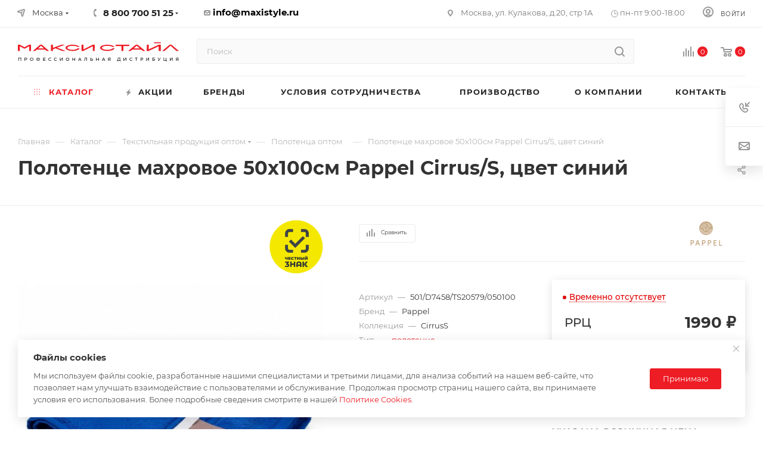

--- FILE ---
content_type: text/html; charset=UTF-8
request_url: https://maxistyle.ru/catalog/product/polotentse_makhrovoe_50x100sm_pappel_cirrus_s_tsvet_siniy/
body_size: 146461
content:
<!DOCTYPE html>
<html xmlns="http://www.w3.org/1999/xhtml" xml:lang="ru" lang="ru"  >
<head itemscope itemtype="http://schema.org/WPHeader"><link rel="canonical" href="https://maxistyle.ru/catalog/product/polotentse_makhrovoe_50x100sm_pappel_cirrus_s_tsvet_siniy/" />
 <!-- Top.Mail.Ru counter -->
<script data-skip-moving=true>
var _tmr = window._tmr || (window._tmr = []);
_tmr.push({id: "3412538", type: "pageView", start: (new Date()).getTime()});
(function (d, w, id) {
  if (d.getElementById(id)) return;
  var ts = d.createElement("script"); ts.type = "text/javascript"; ts.async = true; ts.id = id;
  ts.src = "https://top-fwz1.mail.ru/js/code.js";
  var f = function () {var s = d.getElementsByTagName("script")[0]; s.parentNode.insertBefore(ts, s);};
  if (w.opera == "[object Opera]") { d.addEventListener("DOMContentLoaded", f, false); } else { f(); }
})(document, window, "tmr-code");
</script>
<noscript ><div><img data-lazyload class="lazy" src="[data-uri]" data-src="https://top-fwz1.mail.ru/counter?id=3412538;js=na" style="position:absolute;left:-9999px;" alt="Top.Mail.Ru" /></div></noscript>
<!-- /Top.Mail.Ru counter -->

	 <meta itemprop="headline" content="ООО «МАКСИ-СТАЙЛ»">
	<meta>
	<title>Полотенце махровое 50x100см Pappel Cirrus/S, цвет синий - купить оптом по доступным ценам с доставкой по России от официального дистрибьютора МАКСИ-СТАЙЛ</title>
	<meta name="viewport" content="initial-scale=1.0, width=device-width" />
	<meta name="HandheldFriendly" content="true" />
	<meta name="yes" content="yes" />
	<meta name="apple-mobile-web-app-status-bar-style" content="black" />
	<meta name="SKYPE_TOOLBAR" content="SKYPE_TOOLBAR_PARSER_COMPATIBLE" />
		<meta name="description" content="Полотенце махровое 50x100см Pappel Cirrus/S, цвет синий Оптовый дистрибьютор товаров для дома МАКСИ-СТАЙЛ. Купить хозтовары ОПТОМ по ВЫГОДНЫМ ЦЕНАМ! Товары для бизнеса, маркетплейсов. Оптовые поставки с доставкой до терминала в Москве БЕСПЛАТНО. Проконсультируйтесь с персональным менеджером. Звоните по телефону: 8-800-700-51-25!" />




<script type="extension/settings" data-extension="ui.entity-selector">{"extensions":["bizproc.entity-selector","catalog.entity-selector","highloadblock.entity-selector","im.entity-selector","landing.entity-selector","seo.entity-selector","socialnetwork.entity-selector"]}</script>
<script type="extension/settings" data-extension="bizproc.entity-selector">{"entities":[{"id":"bizproc-template","options":{"dynamicLoad":true,"dynamicSearch":true}},{"id":"bizproc-script-template","options":{"dynamicLoad":true,"dynamicSearch":true}},{"id":"bizproc-automation-template","options":{"dynamicLoad":true,"dynamicSearch":true}}]}</script>
<script type="extension/settings" data-extension="catalog.entity-selector">{"entities":[{"id":"product","options":{"dynamicLoad":true,"dynamicSearch":true,"searchFields":[{"name":"supertitle","type":"string","system":true},{"name":"SEARCH_PROPERTIES","type":"string"},{"name":"PREVIEW_TEXT","type":"string"},{"name":"DETAIL_TEXT","type":"string"},{"name":"PARENT_NAME","type":"string"},{"name":"PARENT_SEARCH_PROPERTIES","type":"string"},{"name":"PARENT_PREVIEW_TEXT","type":"string"},{"name":"PARENT_DETAIL_TEXT","type":"string"}],"itemOptions":{"default":{"avatar":"\/bitrix\/js\/catalog\/entity-selector\/src\/images\/product.svg","captionOptions":{"fitContent":true,"maxWidth":150}}}}},{"id":"product_variation","options":{"dynamicLoad":false,"dynamicSearch":true,"searchFields":[{"name":"supertitle","type":"string","system":true},{"name":"SEARCH_PROPERTIES","type":"string"},{"name":"PREVIEW_TEXT","type":"string"},{"name":"DETAIL_TEXT","type":"string"},{"name":"PARENT_NAME","type":"string"},{"name":"PARENT_SEARCH_PROPERTIES","type":"string"},{"name":"PARENT_PREVIEW_TEXT","type":"string"},{"name":"PARENT_DETAIL_TEXT","type":"string"}],"itemOptions":{"default":{"avatar":"\/bitrix\/js\/catalog\/entity-selector\/src\/images\/product.svg","captionOptions":{"fitContent":true,"maxWidth":150}}}}},{"id":"variation","options":{"dynamicLoad":true,"dynamicSearch":true,"searchFields":[{"name":"supertitle","type":"string","system":true},{"name":"SEARCH_PROPERTIES","type":"string"},{"name":"PREVIEW_TEXT","type":"string"},{"name":"DETAIL_TEXT","type":"string"},{"name":"PARENT_NAME","type":"string"},{"name":"PARENT_SEARCH_PROPERTIES","type":"string"},{"name":"PARENT_PREVIEW_TEXT","type":"string"},{"name":"PARENT_DETAIL_TEXT","type":"string"}],"itemOptions":{"default":{"avatar":"\/bitrix\/js\/catalog\/entity-selector\/src\/images\/product.svg","captionOptions":{"fitContent":true,"maxWidth":150}}}}},{"id":"store","options":{"itemOptions":{"default":{"avatar":"\/bitrix\/js\/catalog\/entity-selector\/src\/images\/store.svg"}}}},{"id":"dynamic","options":{"itemOptions":{"default":{"avatar":"\/bitrix\/js\/catalog\/entity-selector\/src\/images\/dynamic.svg"}}}},{"id":"agent-contractor-product-variation","options":{"dynamicLoad":true,"dynamicSearch":true,"searchFields":[{"name":"supertitle","type":"string","system":true},{"name":"SEARCH_PROPERTIES","type":"string"},{"name":"PREVIEW_TEXT","type":"string"},{"name":"DETAIL_TEXT","type":"string"},{"name":"PARENT_NAME","type":"string"},{"name":"PARENT_SEARCH_PROPERTIES","type":"string"},{"name":"PARENT_PREVIEW_TEXT","type":"string"},{"name":"PARENT_DETAIL_TEXT","type":"string"}],"itemOptions":{"default":{"avatar":"\/bitrix\/js\/catalog\/entity-selector\/src\/images\/product.svg","captionOptions":{"fitContent":true,"maxWidth":150}}}}},{"id":"agent-contractor-section","options":{"dynamicLoad":true,"dynamicSearch":true,"searchFields":[{"name":"supertitle","type":"string","system":true},{"name":"SEARCH_PROPERTIES","type":"string"},{"name":"PREVIEW_TEXT","type":"string"},{"name":"DETAIL_TEXT","type":"string"},{"name":"PARENT_NAME","type":"string"},{"name":"PARENT_SEARCH_PROPERTIES","type":"string"},{"name":"PARENT_PREVIEW_TEXT","type":"string"},{"name":"PARENT_DETAIL_TEXT","type":"string"}],"itemOptions":{"default":{"avatar":"\/bitrix\/js\/catalog\/entity-selector\/src\/images\/product.svg","captionOptions":{"fitContent":true,"maxWidth":150}}},"tagOptions":{"default":{"textColor":"#535c69","bgColor":"#d2f95f"}}}}]}</script>
<script type="extension/settings" data-extension="highloadblock.entity-selector">{"entities":[{"id":"highloadblock-element","options":{"dynamicLoad":true,"dynamicSearch":true}}]}</script>
<script type="extension/settings" data-extension="im.entity-selector">{"entities":[{"id":"im-bot","options":{"dynamicLoad":true,"dynamicSearch":true,"itemOptions":{"default":{"supertitle":"Чат-бот","textColor":"#725acc"},"network":{"textColor":"#0a962f"},"support24":{"textColor":"#0165af"}}}},{"id":"im-chat","options":{"dynamicLoad":true,"dynamicSearch":true,"itemOptions":{"CHANNEL":{"supertitle":"Канал"},"ANNOUNCEMENT":{"supertitle":"Чат анонсов"},"GROUP":{"supertitle":"Групповой чат"},"VIDEOCONF":{"supertitle":"Чат видеконференции"},"CALL":{"supertitle":"Чат звонка"},"CRM":{"supertitle":"Чат сделки"},"SONET_GROUP":{"supertitle":"Чат группы"},"CALENDAR":{"supertitle":"Чат встречи"},"TASKS":{"supertitle":"Чат задачи"},"SUPPORT24_NOTIFIER":{"supertitle":"Поддержка24","textColor":"#0165af"},"SUPPORT24_QUESTION":{"supertitle":"Вопрос в поддержку","textColor":"#0165af"},"LINES":{"supertitle":"Открытая линия","textColor":"#0a962f"},"LIVECHAT":{"supertitle":"Открытая линия","textColor":"#0a962f"}}}},{"id":"im-chat-user","options":{"dynamicLoad":true,"dynamicSearch":true}},{"id":"im-user","options":{"dynamicLoad":true,"dynamicSearch":true}},{"id":"im-recent","options":{"dynamicLoad":true}},{"id":"imbot-network","options":{"dynamicSearch":true}}]}</script>
<script type="extension/settings" data-extension="landing.entity-selector">{"entities":[{"id":"landing","options":{"itemOptions":{"default":{"avatarOptions":{"bgSize":"cover"}},"folder":{"avatar":"\/bitrix\/js\/landing\/entity-selector\/src\/images\/icon-folder.svg"}},"dynamicLoad":true,"dynamicSearch":true}}]}</script>
<script type="extension/settings" data-extension="socialnetwork.entity-selector">{"entities":[{"id":"user","options":{"dynamicLoad":true,"dynamicSearch":true,"searchFields":[{"name":"position","type":"string"},{"name":"email","type":"email"}],"searchCacheLimits":["^[=_0-9a-z+~\u0027!\\$\u0026*^`|\\#%\\\/?{}-]+(\\.[=_0-9a-z+~\u0027!\\$\u0026*^`|\\#%\\\/?{}-]+)*@"],"badgeOptions":[{"title":"В отпуске","bgColor":"#b4f4e6","textColor":"#27a68a","conditions":{"isOnVacation":true}},{"title":"Приглашен","textColor":"#23a2ca","bgColor":"#dcf6fe","conditions":{"invited":true}}],"itemOptions":{"default":{"avatar":"\/bitrix\/js\/socialnetwork\/entity-selector\/src\/images\/default-user.svg","link":"\/company\/personal\/user\/#id#\/","linkTitle":"о сотруднике"},"extranet":{"textColor":"#ca8600","avatar":"\/bitrix\/js\/socialnetwork\/entity-selector\/src\/images\/extranet-user.svg","badges":[{"title":"Экстранет","textColor":"#bb8412","bgColor":"#fff599"}]},"email":{"textColor":"#ca8600","avatar":"\/bitrix\/js\/socialnetwork\/entity-selector\/src\/images\/email-user.svg","badges":[{"title":"Гость","textColor":"#bb8412","bgColor":"#fff599"}]},"inactive":{"badges":[{"title":"Уволен","textColor":"#828b95","bgColor":"#eaebec"}]},"integrator":{"badges":[{"title":"Интегратор","textColor":"#668d13","bgColor":"#e6f4b9"}]},"collaber":{"avatar":"\/bitrix\/js\/socialnetwork\/entity-selector\/src\/images\/collaber-user.svg","textColor":"#19CC45","avatarOptions":{"outline":"1px solid #19CC45","border":"2px solid #fff","outlineOffset":"-1px"}}},"tagOptions":{"default":{"textColor":"#1066bb","bgColor":"#bcedfc","avatar":"\/bitrix\/js\/socialnetwork\/entity-selector\/src\/images\/default-tag-user.svg"},"extranet":{"textColor":"#a9750f","bgColor":"#ffec91","avatar":"\/bitrix\/js\/socialnetwork\/entity-selector\/src\/images\/extranet-user.svg"},"email":{"textColor":"#a26b00","bgColor":"#ffec91","avatar":"\/bitrix\/js\/socialnetwork\/entity-selector\/src\/images\/email-user.svg"},"inactive":{"textColor":"#5f6670","bgColor":"#ecedef"},"collaber":{"textColor":"#1E8D36","bgColor":"#D4FDB0","avatar":"\/bitrix\/js\/socialnetwork\/entity-selector\/src\/images\/collaber-user.svg"}}}},{"id":"fired-user","options":{"dynamicLoad":true,"dynamicSearch":true,"searchFields":[{"name":"position","type":"string"},{"name":"email","type":"email"}],"searchCacheLimits":["^[=_0-9a-z+~\u0027!\\$\u0026*^`|\\#%\\\/?{}-]+(\\.[=_0-9a-z+~\u0027!\\$\u0026*^`|\\#%\\\/?{}-]+)*@"],"badgeOptions":[{"title":"В отпуске","bgColor":"#b4f4e6","textColor":"#27a68a","conditions":{"isOnVacation":true}},{"title":"Приглашен","textColor":"#23a2ca","bgColor":"#dcf6fe","conditions":{"invited":true}}],"itemOptions":{"default":{"avatar":"\/bitrix\/js\/socialnetwork\/entity-selector\/src\/images\/default-user.svg","link":"\/company\/personal\/user\/#id#\/","linkTitle":"о сотруднике"},"extranet":{"textColor":"#ca8600","avatar":"\/bitrix\/js\/socialnetwork\/entity-selector\/src\/images\/extranet-user.svg","badges":[{"title":"Экстранет","textColor":"#bb8412","bgColor":"#fff599"}]},"email":{"textColor":"#ca8600","avatar":"\/bitrix\/js\/socialnetwork\/entity-selector\/src\/images\/email-user.svg","badges":[{"title":"Гость","textColor":"#bb8412","bgColor":"#fff599"}]},"inactive":{"badges":[{"title":"Уволен","textColor":"#828b95","bgColor":"#eaebec"}]},"integrator":{"badges":[{"title":"Интегратор","textColor":"#668d13","bgColor":"#e6f4b9"}]},"collaber":{"avatar":"\/bitrix\/js\/socialnetwork\/entity-selector\/src\/images\/collaber-user.svg","textColor":"#19CC45","avatarOptions":{"outline":"1px solid #19CC45","border":"2px solid #fff","outlineOffset":"-1px"}}},"tagOptions":{"default":{"textColor":"#1066bb","bgColor":"#bcedfc","avatar":"\/bitrix\/js\/socialnetwork\/entity-selector\/src\/images\/default-tag-user.svg"},"extranet":{"textColor":"#a9750f","bgColor":"#ffec91","avatar":"\/bitrix\/js\/socialnetwork\/entity-selector\/src\/images\/extranet-user.svg"},"email":{"textColor":"#a26b00","bgColor":"#ffec91","avatar":"\/bitrix\/js\/socialnetwork\/entity-selector\/src\/images\/email-user.svg"},"inactive":{"textColor":"#5f6670","bgColor":"#ecedef"},"collaber":{"textColor":"#1E8D36","bgColor":"#D4FDB0","avatar":"\/bitrix\/js\/socialnetwork\/entity-selector\/src\/images\/collaber-user.svg"}}}},{"id":"project","options":{"dynamicLoad":true,"dynamicSearch":true,"itemOptions":{"default":{"avatar":"\/bitrix\/js\/socialnetwork\/entity-selector\/src\/images\/project.svg","link":"\/workgroups\/group\/#id#\/card\/","linkTitle":"о группе","supertitle":"Группа"},"extranet":{"avatar":"\/bitrix\/js\/socialnetwork\/entity-selector\/src\/images\/extranet-project.svg","textColor":"#ca8600","badges":[{"title":"Экстранет","textColor":"#bb8412","bgColor":"#fff599"}]},"collab":{"avatar":"\/bitrix\/js\/socialnetwork\/entity-selector\/src\/images\/collab-project.svg","textColor":"#00a94e","supertitle":"Коллаба","link":""}},"tagOptions":{"default":{"textColor":"#207976","bgColor":"#ade7e4"},"extranet":{"textColor":"#a9750f","bgColor":"#ffec91"}}}},{"id":"project-access-codes","options":{"dynamicLoad":true,"dynamicSearch":true,"itemOptions":{"default":{"avatar":"\/bitrix\/js\/socialnetwork\/entity-selector\/src\/images\/project.svg","link":"","linkTitle":"о группе","supertitle":"Группа"},"extranet":{"avatar":"\/bitrix\/js\/socialnetwork\/entity-selector\/src\/images\/extranet-project.svg","textColor":"#ca8600","badges":[{"title":"Экстранет","textColor":"#bb8412","bgColor":"#fff599"}]},"collab":{"avatar":"\/bitrix\/js\/socialnetwork\/entity-selector\/src\/images\/collab-project.svg","textColor":"#00a94e","supertitle":"Коллаба","link":""}},"tagOptions":{"default":{"textColor":"#207976","bgColor":"#ade7e4"},"extranet":{"textColor":"#a9750f","bgColor":"#ffec91"}}}},{"id":"meta-user","options":{"dynamicLoad":true,"dynamicSearch":false,"itemOptions":{"all-users":{"avatar":"\/bitrix\/js\/socialnetwork\/entity-selector\/src\/images\/meta-user-all.svg"},"other-users":{"avatar":"\/bitrix\/js\/socialnetwork\/entity-selector\/src\/images\/meta-user-other.svg"}},"tagOptions":{"all-users":{"textColor":"#5f6670","bgColor":"#dbf087","avatar":""},"other-users":{"textColor":"#5f6670","bgColor":"#dbf087","avatar":""}}}},{"id":"project-tag","options":{"dynamicLoad":true,"dynamicSearch":true,"itemOptions":{"default":{"avatar":"\/bitrix\/js\/socialnetwork\/entity-selector\/src\/images\/default-tag.svg"}}}}]}</script>
<script type="extension/settings" data-extension="main.date">{"formats":{"FORMAT_DATE":"DD.MM.YYYY","FORMAT_DATETIME":"DD.MM.YYYY HH:MI:SS","SHORT_DATE_FORMAT":"d.m.Y","MEDIUM_DATE_FORMAT":"j M Y","LONG_DATE_FORMAT":"j F Y","DAY_MONTH_FORMAT":"j F","DAY_SHORT_MONTH_FORMAT":"j M","SHORT_DAY_OF_WEEK_MONTH_FORMAT":"D, j F","SHORT_DAY_OF_WEEK_SHORT_MONTH_FORMAT":"D, j M","DAY_OF_WEEK_MONTH_FORMAT":"l, j F","FULL_DATE_FORMAT":"l, j F Y","SHORT_TIME_FORMAT":"H:i","LONG_TIME_FORMAT":"H:i:s"}}</script>
<script type="extension/settings" data-extension="currency.currency-core">{"region":"ru"}</script>


				<!-- Carrot quest BEGIN -->
				<meta name="theme-color" content="#ee1c25">
<style>:root{--theme-base-color: #ee1c25;--theme-base-opacity-color: #ee1c251a;--theme-base-color-hue:357;--theme-base-color-saturation:86%;--theme-base-color-lightness:52%;--theme-lightness-hover-diff:%}</style>

<link href="/bitrix/templates/aspro_max/css/print.css?165640109823762" data-template-style="true" rel="stylesheet" media="print">
					
				
<link rel="shortcut icon" href="/favicon.svg" type="image/svg+xml" />
<link rel="apple-touch-icon" sizes="180x180" href="/upload/cssinliner_webp/CMax/a7a/vy40f0sgxzxu7hssj1v3qnpny22tubog/favicon_icon.webp" />
<meta property="og:description" content="Полотенце махровое Cirrus/S 50x100, синий" />
<meta property="og:image" content="https://maxistyle.ru:443/upload/iblock/062/y26ff8g6yjlogcdaop11b8x0vyx117s4/85d132d8_1990_11ee_b118_a4bf015ad1ae_3b489b9c_8872_11ee_b127_a4bf015ad1ad.resize2.jpeg" />
<link rel="image_src" href="https://maxistyle.ru:443/upload/iblock/062/y26ff8g6yjlogcdaop11b8x0vyx117s4/85d132d8_1990_11ee_b118_a4bf015ad1ae_3b489b9c_8872_11ee_b127_a4bf015ad1ad.resize2.jpeg"  />
<meta property="og:title" content="Полотенце махровое 50x100см Pappel Cirrus/S, цвет синий - купить оптом по доступным ценам с доставкой по России от официального дистрибьютора МАКСИ-СТАЙЛ" />
<meta property="og:type" content="website" />
<meta property="og:url" content="https://maxistyle.ru:443/catalog/product/polotentse_makhrovoe_50x100sm_pappel_cirrus_s_tsvet_siniy/" />
			<meta property="og:site " content=" https://maxistyle.ru/"; />
<!-- Yandex.Metrika counter -->
<noscript><div><img data-lazyload class="lazy" src="[data-uri]" data-src="https://mc.yandex.ru/watch/84275692" style="position:absolute; left:-9999px;" alt="" /></div></noscript>
<!-- /Yandex.Metrika counter -->
<!-- Retail Rocket -->
<!-- /Retail Rocket -->
<!-- Varioqub experiments -->
<link href="/bitrix/cache/css/arturgolubev.cssinliner/v600_s1/css_united/a8d3a7c1147381bc2a52a29fb50027e6.css"  rel="stylesheet" onerror="document.body.classList.add('agic_reload_css');" />
</head>
<body class=" site_s1  fill_bg_n catalog-delayed-btn-Y theme-light" id="main" data-site="/">

	
	<div id="panel"></div>
	
				<!--'start_frame_cache_basketitems-component-block'-->												<div id="ajax_basket"></div>
					<!--'end_frame_cache_basketitems-component-block'-->						<div class="cd-modal-bg"></div>
		
				<div class="wrapper1  header_bglight long_header colored_header catalog_page basket_normal basket_fill_WHITE side_LEFT block_side_NORMAL catalog_icons_Y banner_auto with_fast_view mheader-v4 header-v7 header-font-lower_N regions_Y title_position_LEFT fill_ footer-v1 front-vindex1 mfixed_Y mfixed_view_always title-v1 lazy_Y with_phones compact-catalog normal-catalog-img landing-normal big-banners-mobile-normal bottom-icons-panel-Y compact-breadcrumbs-Y catalog-delayed-btn-Y  ">

<div class="mega_fixed_menu scrollblock">
	<div class="maxwidth-theme">
		<svg class="svg svg-close" width="14" height="14" viewBox="0 0 14 14">
		  <path data-name="Rounded Rectangle 568 copy 16" d="M1009.4,953l5.32,5.315a0.987,0.987,0,0,1,0,1.4,1,1,0,0,1-1.41,0L1008,954.4l-5.32,5.315a0.991,0.991,0,0,1-1.4-1.4L1006.6,953l-5.32-5.315a0.991,0.991,0,0,1,1.4-1.4l5.32,5.315,5.31-5.315a1,1,0,0,1,1.41,0,0.987,0.987,0,0,1,0,1.4Z" transform="translate(-1001 -946)"></path>
		</svg>
		<i class="svg svg-close mask arrow"></i>
		<div class="row">
			<div class="col-md-9">
				<div class="left_menu_block">
					<div class="logo_block flexbox flexbox--row align-items-normal">
						<div class="logo">
							<a href="/"><img src="/upload/CMax/fd4/i4vjx7egk17jrhqqzurjxi3qwgnagns2.svg" alt="MAXI STYLE" title="MAXI STYLE" data-src="" /></a>						</div>
						<div class="top-description addr">
							Оптовые поставки						</div>
					</div>
					<div class="search_block">
						<div class="search_wrap">
							<div class="search-block">
												<div class="search-wrapper">
				<div id="title-search_mega_menu">
					<form action="/catalog/" class="search">
						<div class="search-input-div">
							<input class="search-input" id="title-search-input_mega_menu" type="text" name="q" value="" placeholder="Поиск" size="20" maxlength="50" autocomplete="off" />
						</div>
						<div class="search-button-div">
							<button class="btn btn-search" type="submit" name="s" value="Найти"><i class="svg inline  svg-inline-search2" aria-hidden="true" ><svg class="" width="17" height="17" viewBox="0 0 17 17" aria-hidden="true"><path class="cls-1" d="M16.709,16.719a1,1,0,0,1-1.412,0l-3.256-3.287A7.475,7.475,0,1,1,15,7.5a7.433,7.433,0,0,1-1.549,4.518l3.258,3.289A1,1,0,0,1,16.709,16.719ZM7.5,2A5.5,5.5,0,1,0,13,7.5,5.5,5.5,0,0,0,7.5,2Z"></path></svg></i></button>
							<span class="close-block inline-search-hide"><span class="svg svg-close close-icons"></span></span>
						</div>
					</form>
				</div>
			</div>
								</div>
						</div>
					</div>
										<!-- noindex -->

	<div class="burger_menu_wrapper">
		
			<div class="top_link_wrapper">
				<div class="menu-item dropdown catalog wide_menu   active">
					<div class="wrap">
						<a class="dropdown-toggle" href="/catalog/">
							<div class="link-title color-theme-hover">
																	<i class="svg inline  svg-inline-icon_catalog" aria-hidden="true" ><svg xmlns="http://www.w3.org/2000/svg" width="10" height="10" viewBox="0 0 10 10"><path  data-name="Rounded Rectangle 969 copy 7" class="cls-1" d="M644,76a1,1,0,1,1-1,1A1,1,0,0,1,644,76Zm4,0a1,1,0,1,1-1,1A1,1,0,0,1,648,76Zm4,0a1,1,0,1,1-1,1A1,1,0,0,1,652,76Zm-8,4a1,1,0,1,1-1,1A1,1,0,0,1,644,80Zm4,0a1,1,0,1,1-1,1A1,1,0,0,1,648,80Zm4,0a1,1,0,1,1-1,1A1,1,0,0,1,652,80Zm-8,4a1,1,0,1,1-1,1A1,1,0,0,1,644,84Zm4,0a1,1,0,1,1-1,1A1,1,0,0,1,648,84Zm4,0a1,1,0,1,1-1,1A1,1,0,0,1,652,84Z" transform="translate(-643 -76)"/></svg></i>																Каталог							</div>
						</a>
													<span class="tail"></span>
							<div class="burger-dropdown-menu row">
								<div class="menu-wrapper" >
									
																														<div class="col-md-4 dropdown-submenu  has_img">
																						<a href="/catalog/uborka/" class="color-theme-hover" title="Уборка">
												<span class="name option-font-bold">Уборка</span>
											</a>
																								<div class="burger-dropdown-menu toggle_menu">
																																									<div class="menu-item   ">
															<a href="/catalog/uborka/shvabry_i_shchetki/" title="Швабры">
																<span class="name color-theme-hover">Швабры</span>
															</a>
																													</div>
																																									<div class="menu-item   ">
															<a href="/catalog/uborka/nabory_dlya_vlazhnoy_uborki/" title="Наборы для влажной уборки">
																<span class="name color-theme-hover">Наборы для влажной уборки</span>
															</a>
																													</div>
																																									<div class="menu-item   ">
															<a href="/catalog/uborka/nasadki_i_aksessuary_dlya_shvabr/" title="Насадки и аксессуары для швабр">
																<span class="name color-theme-hover">Насадки и аксессуары для швабр</span>
															</a>
																													</div>
																																									<div class="menu-item   ">
															<a href="/catalog/uborka/shchetki/" title="Щетки">
																<span class="name color-theme-hover">Щетки</span>
															</a>
																													</div>
																																									<div class="menu-item   ">
															<a href="/catalog/uborka/nabory_dlya_sukhoy_uborki/" title="Наборы для сухой уборки">
																<span class="name color-theme-hover">Наборы для сухой уборки</span>
															</a>
																													</div>
																																									<div class="menu-item   ">
															<a href="/catalog/uborka/salfetki_dlya_uborki/" title="Салфетки для уборки">
																<span class="name color-theme-hover">Салфетки для уборки</span>
															</a>
																													</div>
																																									<div class="menu-item collapsed  ">
															<a href="/catalog/uborka/steklomoi_i_vodosgony/" title="Стекломои и водосгоны">
																<span class="name color-theme-hover">Стекломои и водосгоны</span>
															</a>
																													</div>
																									</div>
																					</div>
									
																														<div class="col-md-4 dropdown-submenu  has_img">
																						<a href="/catalog/bytovaya_khimiya/" class="color-theme-hover" title="Бытовая химия">
												<span class="name option-font-bold">Бытовая химия</span>
											</a>
																								<div class="burger-dropdown-menu toggle_menu">
																																									<div class="menu-item   ">
															<a href="/catalog/bytovaya_khimiya/sredstva_dlya_mytya_polov/" title="Средства для мытья полов">
																<span class="name color-theme-hover">Средства для мытья полов</span>
															</a>
																													</div>
																																									<div class="menu-item   ">
															<a href="/catalog/bytovaya_khimiya/sredstva_dlya_stirki/" title="Средства для стирки">
																<span class="name color-theme-hover">Средства для стирки</span>
															</a>
																													</div>
																																									<div class="menu-item   ">
															<a href="/catalog/bytovaya_khimiya/sredstva_dlya_vannoy_i_santekhniki/" title="Средства для ванной и сантехники">
																<span class="name color-theme-hover">Средства для ванной и сантехники</span>
															</a>
																													</div>
																																									<div class="menu-item   ">
															<a href="/catalog/bytovaya_khimiya/sredstva_dlya_kukhonnykh_plit_i_dukhovok/" title="Средства для кухонных плит и духовок">
																<span class="name color-theme-hover">Средства для кухонных плит и духовок</span>
															</a>
																													</div>
																																									<div class="menu-item   ">
															<a href="/catalog/bytovaya_khimiya/sredstva_dlya_styekol_i_zerkal/" title="Средства для стёкол и зеркал">
																<span class="name color-theme-hover">Средства для стёкол и зеркал</span>
															</a>
																													</div>
																									</div>
																					</div>
									
																														<div class="col-md-4 dropdown-submenu  has_img">
																						<a href="/catalog/vedra_i_tazy/" class="color-theme-hover" title="Ведра и тазы">
												<span class="name option-font-bold">Ведра и тазы</span>
											</a>
																								<div class="burger-dropdown-menu toggle_menu">
																																									<div class="menu-item   ">
															<a href="/catalog/vedra_i_tazy/vedra_dlya_mytya_polov/" title="Ведра для мытья полов">
																<span class="name color-theme-hover">Ведра для мытья полов</span>
															</a>
																													</div>
																																									<div class="menu-item   ">
															<a href="/catalog/vedra_i_tazy/tazy_dlya_stirki/" title="Тазы для стирки">
																<span class="name color-theme-hover">Тазы для стирки</span>
															</a>
																													</div>
																																									<div class="menu-item   ">
															<a href="/catalog/vedra_i_tazy/vyedra_dlya_musora/" title="Вёдра для мусора">
																<span class="name color-theme-hover">Вёдра для мусора</span>
															</a>
																													</div>
																									</div>
																					</div>
									
																														<div class="col-md-4 dropdown-submenu  has_img">
																						<a href="/catalog/gladilnye_doski_i_aksessuary/" class="color-theme-hover" title="Гладильные доски">
												<span class="name option-font-bold">Гладильные доски</span>
											</a>
																								<div class="burger-dropdown-menu toggle_menu">
																																									<div class="menu-item   ">
															<a href="/catalog/gladilnye_doski_i_aksessuary/gladilnye_doski/" title="Гладильные доски">
																<span class="name color-theme-hover">Гладильные доски</span>
															</a>
																													</div>
																																									<div class="menu-item   ">
															<a href="/catalog/gladilnye_doski_i_aksessuary/chekhly_dlya_gladilnykh_dosok/" title="Чехлы для гладильных досок">
																<span class="name color-theme-hover">Чехлы для гладильных досок</span>
															</a>
																													</div>
																																									<div class="menu-item   ">
															<a href="/catalog/gladilnye_doski_i_aksessuary/aksessuary_dlya_gladilnykh_dosok/" title="Аксессуары для гладильных досок">
																<span class="name color-theme-hover">Аксессуары для гладильных досок</span>
															</a>
																													</div>
																									</div>
																					</div>
									
																														<div class="col-md-4 dropdown-submenu  has_img">
																						<a href="/catalog/sushilki_dlya_belya/" class="color-theme-hover" title="Сушилки для белья">
												<span class="name option-font-bold">Сушилки для белья</span>
											</a>
																								<div class="burger-dropdown-menu toggle_menu">
																																									<div class="menu-item   ">
															<a href="/catalog/sushilki_dlya_belya/sushilki_napolnye/" title="Сушилки напольные">
																<span class="name color-theme-hover">Сушилки напольные</span>
															</a>
																													</div>
																																									<div class="menu-item   ">
															<a href="/catalog/sushilki_dlya_belya/sushilki_nastennye/" title="Сушилки настенные">
																<span class="name color-theme-hover">Сушилки настенные</span>
															</a>
																													</div>
																																									<div class="menu-item   ">
															<a href="/catalog/sushilki_dlya_belya/sushilki_na_vannu/" title="Сушилки на ванну">
																<span class="name color-theme-hover">Сушилки на ванну</span>
															</a>
																													</div>
																																									<div class="menu-item   ">
															<a href="/catalog/sushilki_dlya_belya/aksessuary_dlya_sushilok/" title="Аксессуары для сушилок">
																<span class="name color-theme-hover">Аксессуары для сушилок</span>
															</a>
																													</div>
																									</div>
																					</div>
									
																														<div class="col-md-4 dropdown-submenu  has_img">
																						<a href="/catalog/khranenie_veshchey/" class="color-theme-hover" title="Хранение вещей">
												<span class="name option-font-bold">Хранение вещей</span>
											</a>
																								<div class="burger-dropdown-menu toggle_menu">
																																									<div class="menu-item   ">
															<a href="/catalog/khranenie_veshchey/kofry_koroba/" title="Кофры, короба">
																<span class="name color-theme-hover">Кофры, короба</span>
															</a>
																													</div>
																																									<div class="menu-item   ">
															<a href="/catalog/khranenie_veshchey/organayzery/" title="Органайзеры">
																<span class="name color-theme-hover">Органайзеры</span>
															</a>
																													</div>
																																									<div class="menu-item   ">
															<a href="/catalog/khranenie_veshchey/chekhly/" title="Чехлы">
																<span class="name color-theme-hover">Чехлы</span>
															</a>
																													</div>
																																									<div class="menu-item   ">
															<a href="/catalog/khranenie_veshchey/aksessuary_dlya_odezhdy/" title="Аксессуары для одежды">
																<span class="name color-theme-hover">Аксессуары для одежды</span>
															</a>
																													</div>
																									</div>
																					</div>
									
																														<div class="col-md-4 dropdown-submenu  has_img">
																						<a href="/catalog/kukhnya_i_stolovaya/" class="color-theme-hover" title="Кухня и столовая">
												<span class="name option-font-bold">Кухня и столовая</span>
											</a>
																								<div class="burger-dropdown-menu toggle_menu">
																																									<div class="menu-item   ">
															<a href="/catalog/kukhnya_i_stolovaya/khranenie_i_perenoska_produktov/" title="Хранение и переноска продуктов">
																<span class="name color-theme-hover">Хранение и переноска продуктов</span>
															</a>
																													</div>
																																									<div class="menu-item   ">
															<a href="/catalog/kukhnya_i_stolovaya/kukhonnye_prinadlezhnosti/" title="Кухонные принадлежности">
																<span class="name color-theme-hover">Кухонные принадлежности</span>
															</a>
																													</div>
																																									<div class="menu-item   ">
															<a href="/catalog/kukhnya_i_stolovaya/posuda/" title="Посуда">
																<span class="name color-theme-hover">Посуда</span>
															</a>
																													</div>
																																									<div class="menu-item   ">
															<a href="/catalog/kukhnya_i_stolovaya/posuda_dlya_prigotovleniya/" title="Посуда для приготовления">
																<span class="name color-theme-hover">Посуда для приготовления</span>
															</a>
																													</div>
																									</div>
																					</div>
									
																														<div class="col-md-4 dropdown-submenu  has_img">
																						<a href="/catalog/vannaya/" class="color-theme-hover" title="Ванная">
												<span class="name option-font-bold">Ванная</span>
											</a>
																								<div class="burger-dropdown-menu toggle_menu">
																																									<div class="menu-item   ">
															<a href="/catalog/vannaya/shtory_dlya_vannoy_i_aksessuary/" title="Шторы для ванной и аксессуары">
																<span class="name color-theme-hover">Шторы для ванной и аксессуары</span>
															</a>
																													</div>
																																									<div class="menu-item   ">
															<a href="/catalog/vannaya/kovriki/" title="Коврики">
																<span class="name color-theme-hover">Коврики</span>
															</a>
																													</div>
																																									<div class="menu-item   ">
															<a href="/catalog/vannaya/aksessuary_dlya_vannoy_i_tualeta/" title="Аксессуары для ванной и туалета">
																<span class="name color-theme-hover">Аксессуары для ванной и туалета</span>
															</a>
																													</div>
																									</div>
																					</div>
									
																														<div class="col-md-4 dropdown-submenu  has_img">
																						<a href="/catalog/tekstil/" class="color-theme-hover" title="Текстиль">
												<span class="name option-font-bold">Текстиль</span>
											</a>
																								<div class="burger-dropdown-menu toggle_menu">
																																									<div class="menu-item   ">
															<a href="/catalog/tekstil/pledy/" title="Пледы">
																<span class="name color-theme-hover">Пледы</span>
															</a>
																													</div>
																																									<div class="menu-item   ">
															<a href="/catalog/tekstil/polotentsa/" title="Полотенца">
																<span class="name color-theme-hover">Полотенца</span>
															</a>
																													</div>
																																									<div class="menu-item   ">
															<a href="/catalog/tekstil/postelnoe_bele/" title="Постельное белье">
																<span class="name color-theme-hover">Постельное белье</span>
															</a>
																													</div>
																									</div>
																					</div>
									
																														<div class="col-md-4   has_img">
																						<a href="/catalog/stremyanki/" class="color-theme-hover" title="Стремянки">
												<span class="name option-font-bold">Стремянки</span>
											</a>
																					</div>
									
																														<div class="col-md-4   ">
																						<a href="/catalog/sale/" class="color-theme-hover" title="Распродажа">
												<span class="name option-font-bold">Распродажа</span>
											</a>
																					</div>
																	</div>
							</div>
											</div>
				</div>
			</div>
					
		<div class="bottom_links_wrapper row">
								<div class="menu-item col-md-4 unvisible    ">
					<div class="wrap">
						<a class="" href="/stock/">
							<div class="link-title color-theme-hover">
																	<i class="svg inline  svg-inline-icon_discount" aria-hidden="true" ><svg xmlns="http://www.w3.org/2000/svg" width="9" height="12" viewBox="0 0 9 12"><path  data-name="Shape 943 copy 12" class="cls-1" d="M710,75l-7,7h3l-1,5,7-7h-3Z" transform="translate(-703 -75)"/></svg></i>																Акции							</div>
						</a>
											</div>
				</div>
								<div class="menu-item col-md-4 unvisible dropdown   ">
					<div class="wrap">
						<a class="dropdown-toggle" href="/brands/">
							<div class="link-title color-theme-hover">
																Бренды							</div>
						</a>
													<span class="tail"></span>
							<div class="burger-dropdown-menu">
								<div class="menu-wrapper" >
									
																														<div class="  ">
																						<a href="/brands/hausmann/" class="color-theme-hover" title="HAUSMANN">
												<span class="name option-font-bold">HAUSMANN</span>
											</a>
																					</div>
									
																														<div class="  ">
																						<a href="/brands/leifheit/" class="color-theme-hover" title="LEIFHEIT">
												<span class="name option-font-bold">LEIFHEIT</span>
											</a>
																					</div>
									
																														<div class="  ">
																						<a href="/brands/zapel/" class="color-theme-hover" title="ZAPEL">
												<span class="name option-font-bold">ZAPEL</span>
											</a>
																					</div>
									
																														<div class="  ">
																						<a href="/brands/pappel/" class="color-theme-hover" title="PAPPEL">
												<span class="name option-font-bold">PAPPEL</span>
											</a>
																					</div>
									
																														<div class="  ">
																						<a href="/brands/spirella/" class="color-theme-hover" title="Spirella">
												<span class="name option-font-bold">Spirella</span>
											</a>
																					</div>
									
																														<div class="  ">
																						<a href="/brands/kutahya/" class="color-theme-hover" title="Kutahya">
												<span class="name option-font-bold">Kutahya</span>
											</a>
																					</div>
									
																														<div class="  ">
																						<a href="/brands/ambient/" class="color-theme-hover" title="Ambient">
												<span class="name option-font-bold">Ambient</span>
											</a>
																					</div>
									
																														<div class="  ">
																						<a href="/brands/perilla/" class="color-theme-hover" title="Perilla">
												<span class="name option-font-bold">Perilla</span>
											</a>
																					</div>
									
																														<div class="  ">
																						<a href="/brands/akor/" class="color-theme-hover" title="Акор">
												<span class="name option-font-bold">Акор</span>
											</a>
																					</div>
																	</div>
							</div>
											</div>
				</div>
								<div class="menu-item col-md-4 unvisible dropdown   ">
					<div class="wrap">
						<a class="dropdown-toggle" href="/cooperation/">
							<div class="link-title color-theme-hover">
																Условия сотрудничества							</div>
						</a>
													<span class="tail"></span>
							<div class="burger-dropdown-menu">
								<div class="menu-wrapper" >
									
																														<div class="  ">
																						<a href="/cooperation/e-commerce/" class="color-theme-hover" title="Интернет-магазинам">
												<span class="name option-font-bold">Интернет-магазинам</span>
											</a>
																					</div>
									
																														<div class="  ">
																						<a href="/cooperation/retail/" class="color-theme-hover" title="Розничным магазинам">
												<span class="name option-font-bold">Розничным магазинам</span>
											</a>
																					</div>
									
																														<div class="  ">
																						<a href="/cooperation/corporative/" class="color-theme-hover" title="Корпоративным клиентам">
												<span class="name option-font-bold">Корпоративным клиентам</span>
											</a>
																					</div>
																	</div>
							</div>
											</div>
				</div>
								<div class="menu-item col-md-4 unvisible    ">
					<div class="wrap">
						<a class="" href="/proizvodstvo/">
							<div class="link-title color-theme-hover">
																Производство							</div>
						</a>
											</div>
				</div>
								<div class="menu-item col-md-4 unvisible dropdown   ">
					<div class="wrap">
						<a class="dropdown-toggle" href="/company/">
							<div class="link-title color-theme-hover">
																О Компании							</div>
						</a>
													<span class="tail"></span>
							<div class="burger-dropdown-menu">
								<div class="menu-wrapper" >
									
																														<div class="  ">
																						<a href="/proizvodstvo/" class="color-theme-hover" title="Производство">
												<span class="name option-font-bold">Производство</span>
											</a>
																					</div>
									
																														<div class="  ">
																						<a href="/company/news/" class="color-theme-hover" title="Новости">
												<span class="name option-font-bold">Новости</span>
											</a>
																					</div>
									
																														<div class="  ">
																						<a href="/blog/" class="color-theme-hover" title="Блог">
												<span class="name option-font-bold">Блог</span>
											</a>
																					</div>
									
																														<div class="  ">
																						<a href="/company/blagotvoritelnost/" class="color-theme-hover" title="Благотворительность">
												<span class="name option-font-bold">Благотворительность</span>
											</a>
																					</div>
									
																														<div class="  ">
																						<a href="/landings/" class="color-theme-hover" title="Товары по направлениям бизнеса">
												<span class="name option-font-bold">Товары по направлениям бизнеса</span>
											</a>
																					</div>
									
																														<div class="  ">
																						<a href="/company/partners/" class="color-theme-hover" title="Партнеры">
												<span class="name option-font-bold">Партнеры</span>
											</a>
																					</div>
									
																														<div class="  ">
																						<a href="/company/licenses/" class="color-theme-hover" title="Сертификаты">
												<span class="name option-font-bold">Сертификаты</span>
											</a>
																					</div>
									
																														<div class="  ">
																						<a href="/company/vacancy/" class="color-theme-hover" title="Вакансии">
												<span class="name option-font-bold">Вакансии</span>
											</a>
																					</div>
									
																														<div class="  ">
																						<a href="/contacts/" class="color-theme-hover" title="Контакты">
												<span class="name option-font-bold">Контакты</span>
											</a>
																					</div>
																	</div>
							</div>
											</div>
				</div>
								<div class="menu-item col-md-4 unvisible    ">
					<div class="wrap">
						<a class="" href="/contacts/">
							<div class="link-title color-theme-hover">
																Контакты							</div>
						</a>
											</div>
				</div>
					</div>

	</div>
					<!-- /noindex -->
														</div>
			</div>
			<div class="col-md-3">
				<div class="right_menu_block">
					<div class="contact_wrap">
						<div class="info">
							<div class="phone blocks">
								<div class="">
									<!--'start_frame_cache_header-allphones-block1'-->								<!-- noindex -->
			<div class="phone with_dropdown white sm">
									<div class="wrap">
						<div>
									<i class="svg inline  svg-inline-phone" aria-hidden="true" ><svg xmlns="http://www.w3.org/2000/svg" width="5" height="11" viewBox="0 0 5 11"><path  data-name="Shape 51 copy 13" class="cls-1" d="M402.738,141a18.086,18.086,0,0,0,1.136,1.727,0.474,0.474,0,0,1-.144.735l-0.3.257a1,1,0,0,1-.805.279,4.641,4.641,0,0,1-1.491-.232,4.228,4.228,0,0,1-1.9-3.1,9.614,9.614,0,0,1,.025-4.3,4.335,4.335,0,0,1,1.934-3.118,4.707,4.707,0,0,1,1.493-.244,0.974,0.974,0,0,1,.8.272l0.3,0.255a0.481,0.481,0,0,1,.113.739c-0.454.677-.788,1.159-1.132,1.731a0.43,0.43,0,0,1-.557.181l-0.468-.061a0.553,0.553,0,0,0-.7.309,6.205,6.205,0,0,0-.395,2.079,6.128,6.128,0,0,0,.372,2.076,0.541,0.541,0,0,0,.7.3l0.468-.063a0.432,0.432,0,0,1,.555.175h0Z" transform="translate(-399 -133)"/></svg></i><a rel="nofollow" href="tel:88007005125">8 800 700 51 25</a>
										</div>
					</div>
								<div class="dropdown ">
					<div class="wrap scrollblock">
																				<div class="more_phone"><a rel="nofollow" class="no-decript" href="tel:88007005125">8 800 700 51 25</a></div>
											</div>
				</div>
				<i class="svg inline  svg-inline-down" aria-hidden="true" ><svg xmlns="http://www.w3.org/2000/svg" width="5" height="3" viewBox="0 0 5 3"><path class="cls-1" d="M250,80h5l-2.5,3Z" transform="translate(-250 -80)"/></svg></i>			</div>
			<!-- /noindex -->
				<!--'end_frame_cache_header-allphones-block1'-->								</div>
								<div class="callback_wrap">
									<span class="callback-block animate-load font_upper colored" data-event="jqm" data-param-form_id="CALLBACK" data-name="callback">Заказать звонок</span>
								</div>
							</div>
							<div class="question_button_wrapper">
								<span class="btn btn-lg btn-transparent-border-color btn-wide animate-load colored_theme_hover_bg-el" data-event="jqm" data-param-form_id="ASK" data-name="ask">
									Задать вопрос								</span>
							</div>
							<div class="person_wrap">
		<!--'start_frame_cache_header-auth-block1'-->			<!-- noindex --><div class="auth_wr_inner "><a rel="nofollow" title="Мой кабинет" class="personal-link dark-color animate-load" data-event="jqm" data-param-type="auth" data-param-backurl="/catalog/product/polotentse_makhrovoe_50x100sm_pappel_cirrus_s_tsvet_siniy/" data-name="auth" href="/personal/"><i class="svg inline big svg-inline-cabinet" aria-hidden="true" title="Мой кабинет"><svg class="" width="18" height="18" viewBox="0 0 18 18"><path data-name="Ellipse 206 copy 4" class="cls-1" d="M909,961a9,9,0,1,1,9-9A9,9,0,0,1,909,961Zm2.571-2.5a6.825,6.825,0,0,0-5.126,0A6.825,6.825,0,0,0,911.571,958.5ZM909,945a6.973,6.973,0,0,0-4.556,12.275,8.787,8.787,0,0,1,9.114,0A6.973,6.973,0,0,0,909,945Zm0,10a4,4,0,1,1,4-4A4,4,0,0,1,909,955Zm0-6a2,2,0,1,0,2,2A2,2,0,0,0,909,949Z" transform="translate(-900 -943)"></path></svg></i><span class="wrap"><span class="name">Войти</span></span></a></div><!-- /noindex -->		<!--'end_frame_cache_header-auth-block1'-->
			<!--'start_frame_cache_mobile-basket-with-compare-block1'-->		<!-- noindex -->
					<div class="menu middle">
				<ul>
					<li class="counters">
						<a rel="nofollow" class="dark-color basket-link basket ready " href="/basket/">
							<i class="svg  svg-inline-basket" aria-hidden="true" ><svg class="" width="19" height="16" viewBox="0 0 19 16"><path data-name="Ellipse 2 copy 9" class="cls-1" d="M956.047,952.005l-0.939,1.009-11.394-.008-0.952-1-0.953-6h-2.857a0.862,0.862,0,0,1-.952-1,1.025,1.025,0,0,1,1.164-1h2.327c0.3,0,.6.006,0.6,0.006a1.208,1.208,0,0,1,1.336.918L943.817,947h12.23L957,948v1Zm-11.916-3,0.349,2h10.007l0.593-2Zm1.863,5a3,3,0,1,1-3,3A3,3,0,0,1,945.994,954.005ZM946,958a1,1,0,1,0-1-1A1,1,0,0,0,946,958Zm7.011-4a3,3,0,1,1-3,3A3,3,0,0,1,953.011,954.005ZM953,958a1,1,0,1,0-1-1A1,1,0,0,0,953,958Z" transform="translate(-938 -944)"></path></svg></i>							<span>Корзина<span class="count empted">0</span></span>
						</a>
					</li>
					<li class="counters">
						<a rel="nofollow" class="dark-color basket-link delay ready " href="/basket/#delayed">
							<i class="svg  svg-inline-basket" aria-hidden="true" ><svg xmlns="http://www.w3.org/2000/svg" width="16" height="13" viewBox="0 0 16 13"><defs><style>.clsw-1{fill:#fff;fill-rule:evenodd;}</style></defs><path class="clsw-1" d="M506.755,141.6l0,0.019s-4.185,3.734-5.556,4.973a0.376,0.376,0,0,1-.076.056,1.838,1.838,0,0,1-1.126.357,1.794,1.794,0,0,1-1.166-.4,0.473,0.473,0,0,1-.1-0.076c-1.427-1.287-5.459-4.878-5.459-4.878l0-.019A4.494,4.494,0,1,1,500,135.7,4.492,4.492,0,1,1,506.755,141.6Zm-3.251-5.61A2.565,2.565,0,0,0,501,138h0a1,1,0,1,1-2,0h0a2.565,2.565,0,0,0-2.506-2,2.5,2.5,0,0,0-1.777,4.264l-0.013.019L500,145.1l5.179-4.749c0.042-.039.086-0.075,0.126-0.117l0.052-.047-0.006-.008A2.494,2.494,0,0,0,503.5,135.993Z" transform="translate(-492 -134)"/></svg></i>							<span>Отложенные<span class="count empted">0</span></span>
						</a>
					</li>
				</ul>
			</div>
							<div class="menu middle">
				<ul>
					<li class="counters">
						<a rel="nofollow" class="dark-color basket-link compare ready " href="/catalog/compare.php">
							<i class="svg inline  svg-inline-compare " aria-hidden="true" ><svg xmlns="http://www.w3.org/2000/svg" width="18" height="17" viewBox="0 0 18 17"><defs><style>.cls-1{fill:#333;fill-rule:evenodd;}</style></defs><path  data-name="Rounded Rectangle 865" class="cls-1" d="M597,78a1,1,0,0,1,1,1v9a1,1,0,0,1-2,0V79A1,1,0,0,1,597,78Zm4-6a1,1,0,0,1,1,1V88a1,1,0,0,1-2,0V73A1,1,0,0,1,601,72Zm4,8a1,1,0,0,1,1,1v7a1,1,0,0,1-2,0V81A1,1,0,0,1,605,80Zm-12-5a1,1,0,0,1,1,1V88a1,1,0,0,1-2,0V76A1,1,0,0,1,593,75Zm-4,5a1,1,0,0,1,1,1v7a1,1,0,0,1-2,0V81A1,1,0,0,1,589,80Z" transform="translate(-588 -72)"/></svg>
</i>							<span>Сравнение товаров<span class="count empted">0</span></span>
						</a>
					</li>
				</ul>
			</div>
				<!-- /noindex -->
		<!--'end_frame_cache_mobile-basket-with-compare-block1'-->								</div>
						</div>
					</div>
					<div class="footer_wrap">
													<div class="inline-block">
								<div class="top-description no-title">
						<!--'start_frame_cache_allregions-list-block1'-->
			<div class="region_wrapper">
			<div class="io_wrapper">
				<i class="svg inline  svg-inline-mark" aria-hidden="true" ><svg xmlns="http://www.w3.org/2000/svg" width="13" height="13" viewBox="0 0 13 13"><path  data-name="Rounded Rectangle 866 copy" class="cls-1" d="M910.931,77.494l0.007,0.006-3.049,9.55a1.489,1.489,0,0,1-2.744.075h-0.02l-1.438-4.812-4.562-1.344,0-.045a1.474,1.474,0,0,1-.244-2.779l0-.019,9.625-3.062,0.006,0.006A1.977,1.977,0,0,1,911,77,1.963,1.963,0,0,1,910.931,77.494Zm-10.4,1.975,3.359,1.2,1.4-1.372a1,1,0,1,1,1.414,1.414l-1.374,1.346,1.138,3.414,2.5-8.375Z" transform="translate(-898 -75)"/></svg></i>				<div class="city_title">Ваш город</div>
				<div class="js_city_chooser  animate-load  io_wrapper" data-event="jqm" data-name="city_chooser_small" data-param-url="%2Fcatalog%2Fproduct%2Fpolotentse_makhrovoe_50x100sm_pappel_cirrus_s_tsvet_siniy%2F" data-param-form_id="city_chooser">
					<span>Москва</span><span class="arrow"><i class="svg inline  svg-inline-down" aria-hidden="true" ><svg xmlns="http://www.w3.org/2000/svg" width="5" height="3" viewBox="0 0 5 3"><path class="cls-1" d="M250,80h5l-2.5,3Z" transform="translate(-250 -80)"/></svg></i></span>
				</div>
			</div>
					</div>
				<!--'end_frame_cache_allregions-list-block1'-->										</div>
							</div>
						
						<!--'start_frame_cache_email-block1'-->		
												<div class="email blocks color-theme-hover">
						<i class="svg inline  svg-inline-email" aria-hidden="true" ><svg xmlns="http://www.w3.org/2000/svg" width="11" height="9" viewBox="0 0 11 9"><path  data-name="Rectangle 583 copy 16" class="cls-1" d="M367,142h-7a2,2,0,0,1-2-2v-5a2,2,0,0,1,2-2h7a2,2,0,0,1,2,2v5A2,2,0,0,1,367,142Zm0-2v-3.039L364,139h-1l-3-2.036V140h7Zm-6.634-5,3.145,2.079L366.634,135h-6.268Z" transform="translate(-358 -133)"/></svg></i>													<a href="mailto:info@maxistyle.ru" target="_blank">info@maxistyle.ru</a>
											</div>
				<!--'end_frame_cache_email-block1'-->		
						<!--'start_frame_cache_address-block1'-->		
												<div class="address blocks">
						<i class="svg inline  svg-inline-addr" aria-hidden="true" ><svg xmlns="http://www.w3.org/2000/svg" width="9" height="12" viewBox="0 0 9 12"><path class="cls-1" d="M959.135,82.315l0.015,0.028L955.5,87l-3.679-4.717,0.008-.013a4.658,4.658,0,0,1-.83-2.655,4.5,4.5,0,1,1,9,0A4.658,4.658,0,0,1,959.135,82.315ZM955.5,77a2.5,2.5,0,0,0-2.5,2.5,2.467,2.467,0,0,0,.326,1.212l-0.014.022,2.181,3.336,2.034-3.117c0.033-.046.063-0.094,0.093-0.142l0.066-.1-0.007-.009a2.468,2.468,0,0,0,.32-1.2A2.5,2.5,0,0,0,955.5,77Z" transform="translate(-951 -75)"/></svg></i>						Москва, ул. Кулакова, д.20, стр 1А					</div>
				<!--'end_frame_cache_address-block1'-->		
							<div class="social-block">
							<div class="social-icons">
		<!-- noindex -->
	<ul>
					<li class="vk">
				<a href="https://vk.com/maxi__style" target="_blank" rel="nofollow" title="Вконтакте">
					Вконтакте				</a>
			</li>
							<li class="telegram">
				<a href="https://t.me/maxistyle_opt" target="_blank" rel="nofollow" title="Telegram">
					Telegram				</a>
			</li>
							<li class="ytb">
				<a href="https://www.youtube.com/@MaxiStyle_opt" target="_blank" rel="nofollow" title="YouTube">
					YouTube				</a>
			</li>
																	<li class="zen">
				<a href="https://dzen.ru/maxistyle" target="_blank" rel="nofollow" title="Яндекс.Дзен">
					Яндекс.Дзен				</a>
			</li>
									<li class="pinterest">
				<a href="https://ru.pinterest.com/maxistyleb2b/" target="_blank" rel="nofollow" title="Pinterest">
					Pinterest				</a>
			</li>
									<li class="linkedin">
				<a href="https://rutube.ru/channel/41307343" target="_blank" rel="nofollow" title="LinkedIn">
					LinkedIn				</a>
			</li>
							<li class="twitter">
				<a href="https://yandex.ru/rythm/businesses/@maxistyle" target="_blank" rel="nofollow" title="Я.Ритм">
					Twitter				</a>
			</li>
			</ul>
	<!-- /noindex -->
</div>						</div>
					</div>
				</div>
			</div>
		</div>
	</div>
</div>
<div class="header_wrap visible-lg visible-md title-v1 ">
	<header id="header">
		<div class="top-block top-block-v1">
	<div class="maxwidth-theme">		
		<div class="wrapp_block">
			<div class="row">
				<div class="items-wrapper flexbox flexbox--row justify-content-between">
					<div class="flexbox flexbox--row ">
													<div class="top-block-item">
								<div class="top-description no-title wicons">
						<!--'start_frame_cache_allregions-list-block2'-->
			<div class="region_wrapper">
			<div class="io_wrapper">
				<i class="svg inline  svg-inline-mark" aria-hidden="true" ><svg xmlns="http://www.w3.org/2000/svg" width="13" height="13" viewBox="0 0 13 13"><path  data-name="Rounded Rectangle 866 copy" class="cls-1" d="M910.931,77.494l0.007,0.006-3.049,9.55a1.489,1.489,0,0,1-2.744.075h-0.02l-1.438-4.812-4.562-1.344,0-.045a1.474,1.474,0,0,1-.244-2.779l0-.019,9.625-3.062,0.006,0.006A1.977,1.977,0,0,1,911,77,1.963,1.963,0,0,1,910.931,77.494Zm-10.4,1.975,3.359,1.2,1.4-1.372a1,1,0,1,1,1.414,1.414l-1.374,1.346,1.138,3.414,2.5-8.375Z" transform="translate(-898 -75)"/></svg></i>				<div class="city_title">Ваш город</div>
				<div class="js_city_chooser  animate-load  io_wrapper" data-event="jqm" data-name="city_chooser_small" data-param-url="%2Fcatalog%2Fproduct%2Fpolotentse_makhrovoe_50x100sm_pappel_cirrus_s_tsvet_siniy%2F" data-param-form_id="city_chooser">
					<span>Москва</span><span class="arrow"><i class="svg inline  svg-inline-down" aria-hidden="true" ><svg xmlns="http://www.w3.org/2000/svg" width="5" height="3" viewBox="0 0 5 3"><path class="cls-1" d="M250,80h5l-2.5,3Z" transform="translate(-250 -80)"/></svg></i></span>
				</div>
			</div>
					</div>
				<!--'end_frame_cache_allregions-list-block2'-->										</div>
							</div>
												<div class="top-block-item">
							<div class="phone-block icons">
																	<div class="inline-block">
										<!--'start_frame_cache_header-allphones-block2'-->								<!-- noindex -->
			<div class="phone with_dropdown">
									<i class="svg inline  svg-inline-phone" aria-hidden="true" ><svg class="" width="5" height="13" viewBox="0 0 5 13"><path class="cls-phone" d="M785.738,193.457a22.174,22.174,0,0,0,1.136,2.041,0.62,0.62,0,0,1-.144.869l-0.3.3a0.908,0.908,0,0,1-.805.33,4.014,4.014,0,0,1-1.491-.274c-1.2-.679-1.657-2.35-1.9-3.664a13.4,13.4,0,0,1,.024-5.081c0.255-1.316.73-2.991,1.935-3.685a4.025,4.025,0,0,1,1.493-.288,0.888,0.888,0,0,1,.8.322l0.3,0.3a0.634,0.634,0,0,1,.113.875c-0.454.8-.788,1.37-1.132,2.045-0.143.28-.266,0.258-0.557,0.214l-0.468-.072a0.532,0.532,0,0,0-.7.366,8.047,8.047,0,0,0-.023,4.909,0.521,0.521,0,0,0,.7.358l0.468-.075c0.291-.048.4-0.066,0.555,0.207h0Z" transform="translate(-782 -184)"/></svg></i><a rel="nofollow" href="tel:88007005125">8 800 700 51 25</a>
								<div class="dropdown ">
					<div class="wrap scrollblock">
																				<div class="more_phone"><a rel="nofollow" class="no-decript" href="tel:88007005125">8 800 700 51 25</a></div>
											</div>
				</div>
				<i class="svg inline  svg-inline-down" aria-hidden="true" ><svg xmlns="http://www.w3.org/2000/svg" width="5" height="3" viewBox="0 0 5 3"><path class="cls-1" d="M250,80h5l-2.5,3Z" transform="translate(-250 -80)"/></svg></i>			</div>
			<!-- /noindex -->
				<!--'end_frame_cache_header-allphones-block2'-->									</div>
																							</div>
						</div>
						<div class="top-block-item">
						<!--'start_frame_cache_email-block2'-->		
												<div class="email-header-block">
						<i class="svg inline  svg-inline-email" aria-hidden="true" ><svg xmlns="http://www.w3.org/2000/svg" width="11" height="9" viewBox="0 0 11 9"><path  data-name="Rectangle 583 copy 16" class="cls-1" d="M367,142h-7a2,2,0,0,1-2-2v-5a2,2,0,0,1,2-2h7a2,2,0,0,1,2,2v5A2,2,0,0,1,367,142Zm0-2v-3.039L364,139h-1l-3-2.036V140h7Zm-6.634-5,3.145,2.079L366.634,135h-6.268Z" transform="translate(-358 -133)"/></svg></i>													<a href="mailto:info@maxistyle.ru" target="_blank">info@maxistyle.ru</a>
											</div>
				<!--'end_frame_cache_email-block2'-->		
							</div>
					</div>
					<div class="flexbox flexbox--row ">
						<div class="top-block-item addr-block">
							<div>
						<!--'start_frame_cache_address-block2'-->		
												<div class="address tables inline-block">
						<i class="svg inline  svg-inline-addr" aria-hidden="true" ><svg xmlns="http://www.w3.org/2000/svg" width="9" height="12" viewBox="0 0 9 12"><path class="cls-1" d="M959.135,82.315l0.015,0.028L955.5,87l-3.679-4.717,0.008-.013a4.658,4.658,0,0,1-.83-2.655,4.5,4.5,0,1,1,9,0A4.658,4.658,0,0,1,959.135,82.315ZM955.5,77a2.5,2.5,0,0,0-2.5,2.5,2.467,2.467,0,0,0,.326,1.212l-0.014.022,2.181,3.336,2.034-3.117c0.033-.046.063-0.094,0.093-0.142l0.066-.1-0.007-.009a2.468,2.468,0,0,0,.32-1.2A2.5,2.5,0,0,0,955.5,77Z" transform="translate(-951 -75)"/></svg></i>						Москва, ул. Кулакова, д.20, стр 1А					</div>
				<!--'end_frame_cache_address-block2'-->		
	</div>
						</div>
						<div class="top-block-item addr-block">
							<div style="color:#777; font-size:0.8666em;"> <img data-lazyload class="lazy" src="[data-uri]" data-src="/images/time-icon_grey.svg"> пн-пт 9:00-18:00</div>
						</div>
						<div class="top-block-item show-fixed top-ctrl">
							<div class="personal_wrap">
								<div class="personal top login font_upper pc-auth">
		<!--'start_frame_cache_header-auth-block2'-->			<!-- noindex --><div class="auth_wr_inner "><a rel="nofollow" title="Мой кабинет" class="personal-link dark-color animate-load" data-event="jqm" data-param-type="auth" data-param-backurl="/catalog/product/polotentse_makhrovoe_50x100sm_pappel_cirrus_s_tsvet_siniy/" data-name="auth" href="/personal/"><i class="svg inline  svg-inline-cabinet" aria-hidden="true" title="Мой кабинет"><svg class="" width="18" height="18" viewBox="0 0 18 18"><path data-name="Ellipse 206 copy 4" class="cls-1" d="M909,961a9,9,0,1,1,9-9A9,9,0,0,1,909,961Zm2.571-2.5a6.825,6.825,0,0,0-5.126,0A6.825,6.825,0,0,0,911.571,958.5ZM909,945a6.973,6.973,0,0,0-4.556,12.275,8.787,8.787,0,0,1,9.114,0A6.973,6.973,0,0,0,909,945Zm0,10a4,4,0,1,1,4-4A4,4,0,0,1,909,955Zm0-6a2,2,0,1,0,2,2A2,2,0,0,0,909,949Z" transform="translate(-900 -943)"></path></svg></i><span class="wrap"><span class="name">Войти</span></span></a></div><!-- /noindex -->		<!--'end_frame_cache_header-auth-block2'-->
									</div>
							</div>
						</div>
					</div>
				</div>
			</div>
		</div>
	</div>
</div>
<div class="header-wrapper header-v7">
	<div class="logo_and_menu-row">
		<div class="logo-row paddings">
			<div class="maxwidth-theme">
				<div class="row">
					<div class="col-md-12">
						<div class="logo-block pull-left floated">
							<div class="logo">
								<a href="/"><img src="/upload/CMax/fd4/i4vjx7egk17jrhqqzurjxi3qwgnagns2.svg" alt="MAXI STYLE" title="MAXI STYLE" data-src="" /></a>							</div>
						</div>
						<div class="float_wrapper fix-block pull-left">
							<div class="hidden-sm hidden-xs pull-left">
								<div class="top-description addr">
									Оптовые поставки								</div>
							</div>
						</div>
						<div class="search_wrap pull-left">
							<div class="search-block inner-table-block">
													<div class="search-wrapper">
				<div id="title-search_fixed">
					<form action="/catalog/" class="search">
						<div class="search-input-div">
							<input class="search-input" id="title-search-input_fixed" type="text" name="q" value="" placeholder="Поиск" size="20" maxlength="50" autocomplete="off" />
						</div>
						<div class="search-button-div">
															<button class="btn btn-search" type="submit" name="s" value="Найти">
									<i class="svg inline  svg-inline-search2" aria-hidden="true" ><svg class="" width="17" height="17" viewBox="0 0 17 17" aria-hidden="true"><path class="cls-1" d="M16.709,16.719a1,1,0,0,1-1.412,0l-3.256-3.287A7.475,7.475,0,1,1,15,7.5a7.433,7.433,0,0,1-1.549,4.518l3.258,3.289A1,1,0,0,1,16.709,16.719ZM7.5,2A5.5,5.5,0,1,0,13,7.5,5.5,5.5,0,0,0,7.5,2Z"></path></svg></i>								</button>
														<span class="close-block inline-search-hide"><i class="svg inline  svg-inline-search svg-close close-icons colored_theme_hover" aria-hidden="true" ><svg xmlns="http://www.w3.org/2000/svg" width="16" height="16" viewBox="0 0 16 16"><path data-name="Rounded Rectangle 114 copy 3" class="cccls-1" d="M334.411,138l6.3,6.3a1,1,0,0,1,0,1.414,0.992,0.992,0,0,1-1.408,0l-6.3-6.306-6.3,6.306a1,1,0,0,1-1.409-1.414l6.3-6.3-6.293-6.3a1,1,0,0,1,1.409-1.414l6.3,6.3,6.3-6.3A1,1,0,0,1,340.7,131.7Z" transform="translate(-325 -130)"></path></svg></i></span>
						</div>
					</form>
				</div>
			</div>
								</div>
						</div>
						<div class="right-icons pull-right wb">
							<div class="pull-right">
																											<!--'start_frame_cache_header-basket-with-compare-block1'-->															<div class="wrap_icon wrap_basket baskets">
										<!--noindex-->
			<a class="basket-link compare   big " href="/catalog/compare.php" title="Список сравниваемых элементов">
		<span class="js-basket-block"><i class="svg inline  svg-inline-compare big" aria-hidden="true" ><svg xmlns="http://www.w3.org/2000/svg" width="18" height="17" viewBox="0 0 18 17"><defs><style>.cls-1{fill:#333;fill-rule:evenodd;}</style></defs><path  data-name="Rounded Rectangle 865" class="cls-1" d="M597,78a1,1,0,0,1,1,1v9a1,1,0,0,1-2,0V79A1,1,0,0,1,597,78Zm4-6a1,1,0,0,1,1,1V88a1,1,0,0,1-2,0V73A1,1,0,0,1,601,72Zm4,8a1,1,0,0,1,1,1v7a1,1,0,0,1-2,0V81A1,1,0,0,1,605,80Zm-12-5a1,1,0,0,1,1,1V88a1,1,0,0,1-2,0V76A1,1,0,0,1,593,75Zm-4,5a1,1,0,0,1,1,1v7a1,1,0,0,1-2,0V81A1,1,0,0,1,589,80Z" transform="translate(-588 -72)"/></svg>
</i><span class="title dark_link">Сравнение</span><span class="count">0</span></span>
	</a>
	<!--/noindex-->											</div>
																		<!-- noindex -->
                    											<div class="wrap_icon wrap_basket baskets top_basket">
					                                                                        <a rel="nofollow" class="basket-link basket   big " href="/personal/" title="Корзина пуста" data-event="jqm" data-param-type="auth" data-param-backurl="/catalog/product/polotentse_makhrovoe_50x100sm_pappel_cirrus_s_tsvet_siniy/" data-name="auth">
                        							<span class="js-basket-block">
								<i class="svg inline  svg-inline-basket big" aria-hidden="true" ><svg class="" width="19" height="16" viewBox="0 0 19 16"><path data-name="Ellipse 2 copy 9" class="cls-1" d="M956.047,952.005l-0.939,1.009-11.394-.008-0.952-1-0.953-6h-2.857a0.862,0.862,0,0,1-.952-1,1.025,1.025,0,0,1,1.164-1h2.327c0.3,0,.6.006,0.6,0.006a1.208,1.208,0,0,1,1.336.918L943.817,947h12.23L957,948v1Zm-11.916-3,0.349,2h10.007l0.593-2Zm1.863,5a3,3,0,1,1-3,3A3,3,0,0,1,945.994,954.005ZM946,958a1,1,0,1,0-1-1A1,1,0,0,0,946,958Zm7.011-4a3,3,0,1,1-3,3A3,3,0,0,1,953.011,954.005ZM953,958a1,1,0,1,0-1-1A1,1,0,0,0,953,958Z" transform="translate(-938 -944)"></path></svg></i>																<span class="title dark_link">Корзина</span>
																<span class="count">0</span>
							</span>
						</a>
						<span class="basket_hover_block loading_block loading_block_content"></span>
											</div>
										<!-- /noindex -->
							<!--'end_frame_cache_header-basket-with-compare-block1'-->																					</div>
						</div>
					</div>
				</div>
			</div>
		</div>	</div>
	<div class="menu-row middle-block bglight">
		<div class="maxwidth-theme">
			<div class="row">
				<div class="col-md-12">
					<div class="menu-only">
						<nav class="mega-menu sliced">
										<div class="table-menu">
		<table>
			<tr>
					<td class="menu-item unvisible dropdown catalog wide_menu   active">
						<div class="wrap">
                            							<a class="dropdown-toggle" href="/catalog/">
                            								<div>
																			<i class="svg inline  svg-inline-icon_catalog" aria-hidden="true" ><svg xmlns="http://www.w3.org/2000/svg" width="10" height="10" viewBox="0 0 10 10"><path  data-name="Rounded Rectangle 969 copy 7" class="cls-1" d="M644,76a1,1,0,1,1-1,1A1,1,0,0,1,644,76Zm4,0a1,1,0,1,1-1,1A1,1,0,0,1,648,76Zm4,0a1,1,0,1,1-1,1A1,1,0,0,1,652,76Zm-8,4a1,1,0,1,1-1,1A1,1,0,0,1,644,80Zm4,0a1,1,0,1,1-1,1A1,1,0,0,1,648,80Zm4,0a1,1,0,1,1-1,1A1,1,0,0,1,652,80Zm-8,4a1,1,0,1,1-1,1A1,1,0,0,1,644,84Zm4,0a1,1,0,1,1-1,1A1,1,0,0,1,648,84Zm4,0a1,1,0,1,1-1,1A1,1,0,0,1,652,84Z" transform="translate(-643 -76)"/></svg></i>																		Каталог																			<i class="svg inline  svg-inline-down" aria-hidden="true" ><svg xmlns="http://www.w3.org/2000/svg" width="5" height="3" viewBox="0 0 5 3"><path class="cls-1" d="M250,80h5l-2.5,3Z" transform="translate(-250 -80)"/></svg></i>																	</div>
							</a>
																							<span class="tail"></span>
								<div class="dropdown-menu with_right_block  BRANDS">
																		<div class="customScrollbar scrollblock">
																					<div class="right-side">
												<div class="right-content">
																											<div class="brands-wrapper">
																															<div class="brand-wrapper">
																																			<a href="/brands/hausmann/">
																																			<img data-lazyload class="lazy" src="[data-uri]" data-src="/upload/cssinliner_webp/iblock/914/kqs4oz2jfu6anu2i9xpvz6bnp38lget1/Hausmann.webp" alt="HAUSMANN" title="HAUSMANN" />
																																			</a>
																																	</div>
																															<div class="brand-wrapper">
																																			<a href="/brands/leifheit/">
																																			<img data-lazyload class="lazy" src="[data-uri]" data-src="/upload/cssinliner_webp/iblock/0e9/v5d81p4t56nk11f9nsfxdscg44u06pbt.webp" alt="LEIFHEIT" title="LEIFHEIT" />
																																			</a>
																																	</div>
																															<div class="brand-wrapper">
																																			<a href="/brands/zapel/">
																																			<img data-lazyload class="lazy" src="[data-uri]" data-src="/upload/iblock/956/dp4576dc9kdvzexw9qvo866fky3ghlj6/Zapel-Logo-_v-krivykh_.jpg" alt="ZAPEL" title="ZAPEL" />
																																			</a>
																																	</div>
																															<div class="brand-wrapper">
																																			<a href="/brands/pappel/">
																																			<img data-lazyload class="lazy" src="[data-uri]" data-src="/upload/cssinliner_webp/iblock/7f2/gslv7qptk4028fr2fh46xk1vw5nk1c6g/6.webp" alt="PAPPEL" title="PAPPEL" />
																																			</a>
																																	</div>
																															<div class="brand-wrapper">
																																			<a href="/brands/spirella/">
																																			<img data-lazyload class="lazy" src="[data-uri]" data-src="/upload/cssinliner_webp/iblock/bf3/nzfm4n4exedp1ogg9hethvxyxctimkhp.webp" alt="Spirella" title="Spirella" />
																																			</a>
																																	</div>
																															<div class="brand-wrapper">
																																			<a href="/brands/kutahya/">
																																			<img data-lazyload class="lazy" src="[data-uri]" data-src="/upload/cssinliner_webp/iblock/b0f/vr73n0v0z0e6o6rvr8gdbmt47ywlwbyv/kutahya_porselen_logosu_seffaf_arkaplan_koyu_harfler_1_1.webp" alt="Kutahya" title="Kutahya" />
																																			</a>
																																	</div>
																															<div class="brand-wrapper">
																																			<a href="/brands/ambient/">
																																			<img data-lazyload class="lazy" src="[data-uri]" data-src="/upload/cssinliner_webp/iblock/189/7h8w9e41c1sql8v0dyszevoph8evclgr/loga_ambient.webp" alt="Ambient" title="Ambient" />
																																			</a>
																																	</div>
																															<div class="brand-wrapper">
																																			<a href="/brands/perilla/">
																																			<img data-lazyload class="lazy" src="[data-uri]" data-src="/upload/cssinliner_webp/iblock/b58/7eiv81molj6rk1v6je7bavkczxhhyk3s/logo_Perilla.webp" alt="Perilla" title="Perilla" />
																																			</a>
																																	</div>
																															<div class="brand-wrapper">
																																			<a href="/brands/akor/">
																																			<img data-lazyload class="lazy" src="[data-uri]" data-src="/upload/cssinliner_webp/iblock/7e1/uofwu2nvhclqvfjx0t1lau21z8v4q3n6/logo_AKOR.webp" alt="Акор" title="Акор" />
																																			</a>
																																	</div>
																													</div>
																									</div>
											</div>
										<ul class="menu-wrapper menu-type-1" >
																																																																											<li class="dropdown-submenu icon  has_img parent-items">
																																																							<div class="menu_img icon">
						<a href="/catalog/uborka/" class="noborder img_link colored_theme_svg " >
																							<svg class="svg inline  svg-inline-cat_icons light-ignore" aria-hidden="true"  data-name="Слой 1" xmlns="http://www.w3.org/2000/svg" viewBox="0 0 141.73 141.73"><title>Иконки для разделов</title><path d="M18,96.2a1.17,1.17,0,0,1-1.15-1l-.36-1.87a9.47,9.47,0,0,0-7.67-7.55l-1.57-.29a1.17,1.17,0,0,1,.11-2.32l.77-.06a9.48,9.48,0,0,0,8.76-8.7l0-.17a1.16,1.16,0,0,1,1.17-1.07h0a1.17,1.17,0,0,1,1.17,1.07v.09A9.56,9.56,0,0,0,27.69,83l.74.09a1.17,1.17,0,0,1,0,2.33l-.42,0a9.49,9.49,0,0,0-8.72,8.73l-.07.89a1.16,1.16,0,0,1-1.1,1.08ZM11.41,84.48a11.43,11.43,0,0,1,6.51,6.58,11.45,11.45,0,0,1,6.57-6.78A11.61,11.61,0,0,1,18.12,78,11.5,11.5,0,0,1,11.41,84.48Zm-3.79-.91h0Zm20.61-.1Zm-11-9h0Z"/><path d="M128.09,37a.88.88,0,0,1-.86-.72L127,34.84a7.34,7.34,0,0,0-5.86-5.78l-1.21-.22a.87.87,0,0,1-.72-.91.88.88,0,0,1,.81-.84l.59,0a7.27,7.27,0,0,0,6.7-6.66v-.12a.88.88,0,0,1,.88-.81h0a.88.88,0,0,1,.88.81v.07A7.31,7.31,0,0,0,135.47,27L136,27a.89.89,0,0,1,.78.89.87.87,0,0,1-.81.87l-.31,0A7.25,7.25,0,0,0,129,35.49l-.06.68a.87.87,0,0,1-.82.81Zm-.61-.94h0Zm-4.48-8a8.88,8.88,0,0,1,5,5.06,8.76,8.76,0,0,1,5.06-5.22A8.85,8.85,0,0,1,128.16,23,8.74,8.74,0,0,1,123,28.05Zm-2.91.54Zm8.68-8.2h0Z"/><path d="M30.39,65.94a.87.87,0,0,1-.85-.7l-.25-1.31A6.61,6.61,0,0,0,24,58.72l-1.1-.19A.87.87,0,0,1,23,56.8l.54,0a6.55,6.55,0,0,0,6-6v-.12a.88.88,0,0,1,.87-.8h0a.86.86,0,0,1,.86.8v.06a6.59,6.59,0,0,0,5.81,6l.51.06a.87.87,0,0,1,0,1.73l-.29,0a6.56,6.56,0,0,0-6,6l0,.62a.87.87,0,0,1-.82.8Zm-4.46-8.2a8.16,8.16,0,0,1,4.39,4.42,8,8,0,0,1,4.43-4.57,8.16,8.16,0,0,1-4.29-4.24A8,8,0,0,1,25.93,57.74Zm4.64-7-.75.07s0,0,0,.06Zm.51.07Z"/><path d="M57.18,110.86H47.64A3.88,3.88,0,0,1,43.76,107v-6.81a3.88,3.88,0,0,1,3.88-3.87h9.54a3.88,3.88,0,0,1,3.88,3.87V107A3.88,3.88,0,0,1,57.18,110.86ZM47.64,99.3a.87.87,0,0,0-.88.87V107a.87.87,0,0,0,.88.88h9.54a.88.88,0,0,0,.88-.88v-6.81a.88.88,0,0,0-.88-.87Z"/><path d="M55.54,7.75a3.91,3.91,0,0,1,.05.95V96.75h3V9.07c0-.42,0-.84,0-1.25A6.14,6.14,0,0,0,52.51,2.1a6,6,0,0,0-4.27,1.7,6.83,6.83,0,0,0-1.89,4.9q0,38.5,0,77v11h3V8.93a5.31,5.31,0,0,1,0-1.11,3,3,0,0,1,3-2.68h0A3,3,0,0,1,55.54,7.75Z"/><path d="M132.47,73.16a8,8,0,0,0-6.1-6.34l-.54-.15,0-.57c0-.62-.07-1.23-.09-1.85-.06-1.3-.11-2.53-.27-3.76a24.58,24.58,0,0,0-48.21-3,36.35,36.35,0,0,0-.78,7v.17c-.09,1.84-.07,3.66,0,5.58,0,.91,0,1.75,0,2.61v.8H72.88c-2,0-3.91,0-5.84,0-1.76,0-2.19.42-2.19,2.13s0,3.51,0,5.27v2.08c0,2.25,0,2.25,2.07,3.08l.45.17,2.13,20.27h3.05L70.36,86H92.59v4.86a6.18,6.18,0,0,0,3.3,5.84,5.84,5.84,0,0,0,6.61-.54,2.08,2.08,0,0,1,.35-.2l.49-.26.39.23c3.5,2.06,5.22,2.06,8.38,0l.4-.25.42.23c3.74,2,5.39,2,8.38,0l.4-.26,4.15,2.11-3,28.87H88l-.11-.67c-.12-.75-.25-1.5-.37-2.25l-.08-.44c-.37-2.23-.75-4.53-1.06-6.82a15.53,15.53,0,0,1-.07-2.72c0-.43,0-.85,0-1.27,0-2.71-1.54-4.2-4.27-4.22H23.19a4.76,4.76,0,0,0-3.56,1.16,4.53,4.53,0,0,0-1,3.42,37.22,37.22,0,0,1-1.42,11.62c-.83,2.84-1.52,5.77-2.19,8.59-.27,1.13-.54,2.26-.82,3.39a2.39,2.39,0,0,0,.1,2,2.34,2.34,0,0,0,1.83.56H123.5c1.72,0,2.17-.44,2.18-2.15,0-1,0-1.93,0-2.9a59.47,59.47,0,0,1,.12-6.25c.82-8.63,1.78-17.33,2.71-25.75l.42-3.79A2.79,2.79,0,0,1,130,96.35,6.46,6.46,0,0,0,132.62,91q0-8.22,0-16.44A7.1,7.1,0,0,0,132.47,73.16ZM21.69,111.34H83.23v6H21.69Zm-4.25,24.54,3.84-15.33h6.11l-3.82,15.33Zm9.25,0,3.82-15.33h6.13l-3.83,15.33Zm17.52-.06H36l3.8-15.27h6.37Zm3.06,0,1.92-15.27h6.58l1.93,15.27Zm13.48,0-1.93-15.32h6.37L69,135.87Zm11.41,0-3.84-15.31h6.13l3.82,15.31Zm9.23,0-3.83-15.28h6.12l3.84,15.28Zm41.2,0H90.65l-1.51-6h33.45ZM92.48,82.77H67.93v-6H92.48ZM92.72,73l-.18.56H79.12l.06-.85c.08-1.48.12-3,.15-4.37a58.12,58.12,0,0,1,.76-9.49c2-10.18,11.28-17.22,22.17-16.75A21.61,21.61,0,0,1,122.4,60.58c.16,1.14.21,2.28.26,3.48,0,.61.06,1.19.1,1.8l0,.85H101.2C96.78,66.72,94.09,68.7,92.72,73Zm36.87,17.81a3.83,3.83,0,0,1-1.05,2.8h0a2.91,2.91,0,0,1-2.17.82c-1.84,0-3-1.44-3-3.61,0-1.83,0-3.66,0-5.54V82.92h-3V89.8c0,.38,0,.75,0,1.13,0,2.07-1.29,3.47-3.1,3.47h-.08a3.14,3.14,0,0,1-3-3.42c0-1.7,0-3.39,0-5.09V82.94h-3v6.92c0,.46,0,1,0,1.5a3.1,3.1,0,0,1-6.19-.06c0-1.91,0-3.85,0-5.73V83h-3v5.67c0,.84,0,1.69,0,2.53a3.09,3.09,0,0,1-3.07,3.24,3.16,3.16,0,0,1-3.12-3.24c0-1.73,0-3.5,0-5.2V81.39q0-3.19,0-6.41c0-3.33,2-5.24,5.3-5.25q11.71,0,23.42,0c3.27,0,5.23,1.93,5.24,5.17C129.61,80.31,129.6,85.71,129.59,90.77Z"/><rect x="114.16" y="110.34" width="2.49" height="10.35"/><rect x="114.14" y="101.15" width="2.53" height="3.4"/></svg>													</a>
					</div>
														<a href="/catalog/uborka/" title="Уборка" class=""  >
						<span class="name option-font-bold">Уборка</span><i class="svg inline  svg-inline-right light-ignore" aria-hidden="true" ><svg xmlns="http://www.w3.org/2000/svg" width="3" height="5" viewBox="0 0 3 5"><path  data-name="Rectangle 4 copy" class="cls-1" d="M203,84V79l3,2.5Z" transform="translate(-203 -79)"/></svg></i>							</a>
														<ul class="dropdown-menu toggle_menu">
																	<li class="menu-item   ">
							<a href="/catalog/uborka/shvabry_i_shchetki/" title="Швабры"><span class="name">Швабры</span></a>
													</li>
																	<li class="menu-item   ">
							<a href="/catalog/uborka/nabory_dlya_vlazhnoy_uborki/" title="Наборы для влажной уборки"><span class="name">Наборы для влажной уборки</span></a>
													</li>
																	<li class="menu-item   ">
							<a href="/catalog/uborka/nasadki_i_aksessuary_dlya_shvabr/" title="Насадки и аксессуары для швабр"><span class="name">Насадки и аксессуары для швабр</span></a>
													</li>
																	<li class="menu-item   ">
							<a href="/catalog/uborka/shchetki/" title="Щетки"><span class="name">Щетки</span></a>
													</li>
																	<li class="menu-item   ">
							<a href="/catalog/uborka/nabory_dlya_sukhoy_uborki/" title="Наборы для сухой уборки"><span class="name">Наборы для сухой уборки</span></a>
													</li>
																	<li class="menu-item   ">
							<a href="/catalog/uborka/salfetki_dlya_uborki/" title="Салфетки для уборки"><span class="name">Салфетки для уборки</span></a>
													</li>
																	<li class="menu-item collapsed  ">
							<a href="/catalog/uborka/steklomoi_i_vodosgony/" title="Стекломои и водосгоны"><span class="name">Стекломои и водосгоны</span></a>
													</li>
																<li><span class="colored_theme_hover_text more_items with_dropdown">+ &nbsp;ЕЩЕ 1</span></li>
									</ul>
																																</li>
																																																																																							<li class="dropdown-submenu icon  has_img parent-items">
																																																							<div class="menu_img icon">
						<a href="/catalog/bytovaya_khimiya/" class="noborder img_link colored_theme_svg " >
																							<svg class="svg inline  svg-inline-cat_icons light-ignore" aria-hidden="true"  data-name="Слой 1" xmlns="http://www.w3.org/2000/svg" viewBox="0 0 141.73 141.73"><defs><style>.cls-1{fill:#312e30;}</style></defs><title>Уборка</title><path class="cls-1" d="M127.59,99.06c-5-1-9.27-.68-13.07,1.08a12.39,12.39,0,0,1-9.13.87c-1.4-.43-2.74-1-4.16-1.51l-1.89-.73-.52-.19,4.55-35.32h2.09c1,0,2,0,2.92,0,1.43,0,1.92-.52,2-1.92,0-2.82,0-5.62,0-8.32,0-1.37-.56-1.89-2-1.93-1.11,0-2.21,0-3.31,0H99V48.48c0-1.42,0-2.78,0-4.14a2.92,2.92,0,0,0-1-2.32Q95,39,92,35.92c-.39-.39-.82-.76-1.25-1.14a9.39,9.39,0,0,1-2.81-3.33,9.93,9.93,0,0,1-.33-4.36c0-.6.09-1.21.08-1.79a2.52,2.52,0,0,1,0-.69,1.67,1.67,0,0,1,.47-1c.8-.67,1.6-1.31,2.44-2l1.45-1.16,6,11.85,2.77-1.4L94.68,18.69l.3-.35a6.65,6.65,0,0,1,6.27-2.65,18.62,18.62,0,0,0,2.91.06c.46,0,.91,0,1.37,0,2.19,0,2.54-.36,2.55-2.49,0-.74,0-1.48,0-2.22,0-1.62,0-3.31,0-5A2.5,2.5,0,0,0,107,3.56H81.8l-1.16.26c-.85.19-1.73.38-2.55.63A19.61,19.61,0,0,0,64.22,22.79c0,1.35.53,1.93,1.86,2,.91,0,1.83,0,2.81,0H71V27c0,1.39,0,2.72,0,4a2.61,2.61,0,0,1-.88,1.53l-.66.68c-1.31,1.34-2.65,2.72-4.05,4a3.63,3.63,0,0,0-1.21,3c0,2.35,0,4.69,0,7.08V51H58.26V44.59c0-3.72,0-7.44,0-11.15a4.46,4.46,0,0,0-1.14-3.16c-2.28-2.76-4.65-5.72-7-8.82A4.24,4.24,0,0,1,49.24,19c-.07-4.44-.07-8.82,0-13a2.43,2.43,0,0,0-1.11-2.47H33.62A2.43,2.43,0,0,0,32.51,6c0,2.13,0,4.25,0,6.38s0,4.15,0,6.22a4.67,4.67,0,0,1-1.15,3.21c-1.23,1.49-2.44,3-3.65,4.53s-2.21,2.76-3.34,4.13a3.94,3.94,0,0,0-1,2.69c0,3.83,0,7.65,0,11.48v6.4H20.15c-2,0-3.94,0-5.87,0-1.59,0-2.13.56-2.14,2.16,0,2.09,0,4.18,0,6.27v1.28c0,2,.41,2.46,2.45,2.47h4.52l1.35,10.42c.94,7.2,1.86,14.32,2.78,21.44l2,15.27Q26.52,120.7,27.85,131c.29,2.2.58,2.46,2.82,2.46h8q21.45,0,42.89,0h0a3.33,3.33,0,0,1,2.58,1,10.37,10.37,0,0,0,5.35,3c5.47,1.08,9.86.72,13.83-1.13,3.53-1.64,6.84-1.76,9.83-.36a24.54,24.54,0,0,0,11.56,2,13,13,0,0,0,12.73-12.69c.09-4.6.09-9.32,0-14A12.69,12.69,0,0,0,127.59,99.06Zm-25.33,4.11a15.23,15.23,0,0,0,13.12,0,18,18,0,0,1,12.13-.86,9.49,9.49,0,0,1,6.84,9.81,9.68,9.68,0,0,1-8.56,9,20.31,20.31,0,0,1-11.11-1.5,13.88,13.88,0,0,0-11.88,0,18.71,18.71,0,0,1-7.8,1.72,20.05,20.05,0,0,1-4.81-.6,9.52,9.52,0,0,1-7-10c.55-5,4-8.52,8.83-8.93.74-.07,1.48-.09,2.23-.12l1,0A15.79,15.79,0,0,1,102.26,103.17Zm4.86-48.87V60H74.19V54.3Zm-8-47.56h5.79v5.77H99.12ZM69.7,21.63h-1a1.27,1.27,0,0,1-.52-.13l-.49-.2-.05-.57A16.33,16.33,0,0,1,82.47,6.79c2.9-.22,5.74-.17,8.74-.11,1.32,0,2.66.05,4,.05h.71V8.8c0,1.31,0,2.59,0,3.87A2.24,2.24,0,0,1,95,14.11Q90.75,17.58,86.43,21a2.85,2.85,0,0,1-1.6.65H69.7Zm14.76,3.25v5.76H74.2V24.88ZM67.35,40.43a2.45,2.45,0,0,1,.86-1.56C69.59,37.44,71,36,72.37,34.73a3.3,3.3,0,0,1,2.06-.86c3.26-.06,6.57-.06,9.84,0a3.3,3.3,0,0,1,2.07.87c2.83,2.75,5.77,5.69,8.74,8.73a3.1,3.1,0,0,1,.81,1.94c.06,1.15,0,2.28,0,3.48V51H67.32V48.06C67.32,45.49,67.31,43,67.35,40.43ZM71,54.27v5.95c0,3.15,0,6.41,0,9.61a2.6,2.6,0,0,0,1.69,2.78c4.14,2,8.21,4,12.09,6.07a5.48,5.48,0,0,1,2.32,2.4,3.13,3.13,0,0,1-1,3.7,3.37,3.37,0,0,1-3.88.39l-1.9-.92c-2-1-4.17-2-6.18-3.15a2.39,2.39,0,0,0-2.27-.31A2.47,2.47,0,0,0,71,83c.11,5.78.08,11.64.06,17.32l0,4a5.09,5.09,0,0,1-5.19,5.47l-.72,0V89.66H62v20.21H56.1V89.68H52.94v20.19H47V89.64H43.89v20.08l-.64,0a4.89,4.89,0,0,1-5.2-4,12.06,12.06,0,0,1-.15-2.1V54.27ZM35.69,6.77H46V19.33H35.69ZM30.45,28c1.37-1.72,2.67-3.34,4-4.94a1.86,1.86,0,0,1,1.5-.51c3.27,0,6.53,0,9.8,0a2.15,2.15,0,0,1,1.6.56c1.29,1.55,2.54,3.12,3.86,4.78l2.17,2.72h-25ZM26.7,33.93H55.08V51H26.7ZM15.32,60.06V54.3H34.66v5.76Zm64.85,50.33c-.23,4-.12,8.14,0,12.13,0,1.46.08,2.91.1,4.37a7.65,7.65,0,0,0,.28,1.62c.07.3.15.6.21.92l.16.84h-50L22.28,63.34H34.76v40.4a9.23,9.23,0,0,0,1.61,5.84,8.22,8.22,0,0,0,6.84,3.47c7.34,0,14.93,0,22.4,0a8.25,8.25,0,0,0,8.5-8.56c0-3.93,0-7.86,0-11.79V84.63L77,86.06c1.32.66,2.58,1.3,3.87,1.9a6.54,6.54,0,0,0,9.59-5.18c.4-2.7-1.15-5.36-4-6.79-3.4-1.73-7-3.58-10.77-5.36A2.45,2.45,0,0,1,74.1,68c.07-.85.05-1.72,0-2.63,0-.41,0-.83,0-1.25v-.71h26.07L95.67,98.52,94,98.59c-.68,0-1.33,0-2,.11A12.62,12.62,0,0,0,80.17,110.39Zm52.13,20.72a9.93,9.93,0,0,1-7.46,3.73,21.5,21.5,0,0,1-10.4-1.71,13.29,13.29,0,0,0-11.5.07,19.26,19.26,0,0,1-8.34,1.69c-.67,0-1.37,0-2.09-.07a9.75,9.75,0,0,1-9.32-9.52c0-.78,0-1.56,0-2.31,0-.31,0-.63,0-.93V121l1,.43c.64.28,1.26.6,1.87.9a17,17,0,0,0,3.82,1.57c4.93,1.11,9.08.84,12.68-.81,4-1.86,8-1.87,12.54,0a18.83,18.83,0,0,0,15.75-.34,11.12,11.12,0,0,0,1.5-.93l.76-.52.87-.56.2,1A11.44,11.44,0,0,1,132.3,131.11Z"/><path class="cls-1" d="M92.27,110.75H90.81A1.34,1.34,0,0,0,89.38,112v.47a1.34,1.34,0,0,0,1.43,1.24h1.46a1.34,1.34,0,0,0,1.43-1.24V112A1.34,1.34,0,0,0,92.27,110.75Z"/><path class="cls-1" d="M101.47,106.93H100a1.34,1.34,0,0,0-1.43,1.24v.48a1.34,1.34,0,0,0,1.43,1.23h1.46a1.34,1.34,0,0,0,1.43-1.23v-.48A1.34,1.34,0,0,0,101.47,106.93Z"/><path class="cls-1" d="M115.36,110.75H113.9a1.34,1.34,0,0,0-1.43,1.24v.47a1.34,1.34,0,0,0,1.43,1.24h1.46a1.34,1.34,0,0,0,1.43-1.24V112A1.34,1.34,0,0,0,115.36,110.75Z"/><path class="cls-1" d="M125.83,106.25h-1.47a1.34,1.34,0,0,0-1.43,1.23V108a1.35,1.35,0,0,0,1.43,1.24h1.47a1.35,1.35,0,0,0,1.43-1.24v-.48A1.34,1.34,0,0,0,125.83,106.25Z"/></svg>													</a>
					</div>
														<a href="/catalog/bytovaya_khimiya/" title="Бытовая химия" class=""  >
						<span class="name option-font-bold">Бытовая химия</span><i class="svg inline  svg-inline-right light-ignore" aria-hidden="true" ><svg xmlns="http://www.w3.org/2000/svg" width="3" height="5" viewBox="0 0 3 5"><path  data-name="Rectangle 4 copy" class="cls-1" d="M203,84V79l3,2.5Z" transform="translate(-203 -79)"/></svg></i>							</a>
														<ul class="dropdown-menu toggle_menu">
																	<li class="menu-item   ">
							<a href="/catalog/bytovaya_khimiya/sredstva_dlya_mytya_polov/" title="Средства для мытья полов"><span class="name">Средства для мытья полов</span></a>
													</li>
																	<li class="menu-item   ">
							<a href="/catalog/bytovaya_khimiya/sredstva_dlya_stirki/" title="Средства для стирки"><span class="name">Средства для стирки</span></a>
													</li>
																	<li class="menu-item   ">
							<a href="/catalog/bytovaya_khimiya/sredstva_dlya_vannoy_i_santekhniki/" title="Средства для ванной и сантехники"><span class="name">Средства для ванной и сантехники</span></a>
													</li>
																	<li class="menu-item   ">
							<a href="/catalog/bytovaya_khimiya/sredstva_dlya_kukhonnykh_plit_i_dukhovok/" title="Средства для кухонных плит и духовок"><span class="name">Средства для кухонных плит и духовок</span></a>
													</li>
																	<li class="menu-item   ">
							<a href="/catalog/bytovaya_khimiya/sredstva_dlya_styekol_i_zerkal/" title="Средства для стёкол и зеркал"><span class="name">Средства для стёкол и зеркал</span></a>
													</li>
														</ul>
																																</li>
																																																																																							<li class="dropdown-submenu icon  has_img parent-items">
																																																							<div class="menu_img icon">
						<a href="/catalog/vedra_i_tazy/" class="noborder img_link colored_theme_svg " >
																							<svg class="svg inline  svg-inline-cat_icons light-ignore" aria-hidden="true"  data-name="Слой 1" xmlns="http://www.w3.org/2000/svg" viewBox="0 0 141.73 141.73"><defs><style>.cls-1{fill:#312e30;}</style></defs><title>Уборка</title><path class="cls-1" d="M130,32.26a5.6,5.6,0,0,0-4.72-5.13,19.79,19.79,0,0,0-2-.13l-.31-1.72a19.76,19.76,0,0,0-3.46-8.2,1.79,1.79,0,0,0-2.53-.64,1.82,1.82,0,0,0-.49,2.65c.21.35.45.67.67,1a15.78,15.78,0,0,1,2.37,7h-14c-2.08,0-2.59.5-2.59,2.55q0,12,0,24.06a8.76,8.76,0,0,1-.08,1.45,3.81,3.81,0,0,1-3.9,3.28,3.89,3.89,0,0,1-3.68-3.55c0-.4,0-.81,0-1.21,0-5.23,0-10.45,0-15.68-.09-5.42-2.81-8.88-8-10.41l-.7-.25a4.17,4.17,0,0,1,0-.5,16.67,16.67,0,0,1,24.09-12.73,1.86,1.86,0,0,0,2.7-.68c.49-1,.08-2-1.11-2.58a5.94,5.94,0,0,0-1-.46,34.47,34.47,0,0,0-5.72-1.48,18.77,18.77,0,0,0-5.35,0c-7.2,1.25-12.43,5.07-15.53,11.65a55.38,55.38,0,0,0-2.17,6.74l-54.13-.1a5.62,5.62,0,0,0-5.36,5.7c-.05,1.34,0,2.67,0,4a5.79,5.79,0,0,0,3.26,5.42,1.52,1.52,0,0,1,.69,1.08,48.48,48.48,0,0,0,10.1,27.35,3.35,3.35,0,0,1,.61,1.64c.47,5.08.88,10.17,1.32,15.25.79,9.07,1.56,18.15,2.38,27.22a71.72,71.72,0,0,0,1,8.55c1.2,5.73,5.69,9.66,10.93,9.68q23.32.06,46.65,0a9.89,9.89,0,0,0,6.19-2.17c3.45-2.72,4.86-6.43,5.21-10.68.57-6.94,1.18-13.88,1.78-20.81.77-8.87,1.53-17.75,2.36-26.61a5.17,5.17,0,0,1,1-2.5A48.38,48.38,0,0,0,126,43.49a1.42,1.42,0,0,1,.88-1.39A5.33,5.33,0,0,0,130,37.36,48.19,48.19,0,0,0,130,32.26ZM30.63,42.79c1.23,0,2.47-.06,3.71.05.27,0,.69.59.72.94.39,3.91.7,7.82,1,11.74.23,2.66.45,5.32.68,8C34,61.24,30,47.72,30.63,42.79Zm-1.15-3.65c-2.34,0-2.95-.62-3-2.94,0-1,0-2,0-2.92,0-1.88.73-2.57,2.58-2.57,5.31,0,10.61,0,15.92,0q19.38,0,38.76,0c4.83,0,8,3.19,7.76,7.84,0,.15-.06.3-.11.59H29.48Zm80.65,51.27q-.91,10.53-1.84,21c-.31,3.43-.54,6.86-1,10.27a8.46,8.46,0,0,1-6.45,7.51,10.71,10.71,0,0,1-2,.13H54.45c-4.86,0-8.13-2.68-8.84-7.54-.48-3.32-.68-6.68-1-10q-1.18-13.55-2.35-27.1c-.25-2.86-.49-5.72-.74-8.79.5.42.87.71,1.21,1A48.72,48.72,0,0,0,60.64,87.39a1.27,1.27,0,0,1,1,1.45c0,4.11,0,4.11,4.09,4.11h6c1.56,0,2.37-.61,2.38-1.79s-.82-1.84-2.33-1.85H65.39V84.47H87.52v4.77c-.43,0-.85.06-1.28.06-1.86,0-3.73,0-5.59,0a1.78,1.78,0,0,0-1.86,1.82,1.72,1.72,0,0,0,1.76,1.79q4.42,0,8.87,0a1.75,1.75,0,0,0,1.78-1.65,4,4,0,0,0,0-.49c0-1-.24-2.23.24-2.93s1.72-.74,2.62-1.08a49.79,49.79,0,0,0,15.78-9.58l1.51-1.34C110.94,80.9,110.54,85.66,110.13,90.41ZM113.82,48q-.93,10.57-1.88,21.16a2.37,2.37,0,0,1-.51,1.29A45.67,45.67,0,0,1,92,83.67c-.19.06-.39.1-.57.15s-.15-.13-.16-.19c-.21-2.68-.44-2.88-3.18-2.88h-23c-3.12,0-3.12,0-3.59,3.11a43.36,43.36,0,0,1-9.62-4.52,45.23,45.23,0,0,1-10.33-8.78A2.45,2.45,0,0,1,41,69.31q-1.14-12.69-2.22-25.4c0-.31,0-.63,0-1H91.54v1.24c0,3.52-.05,7,0,10.57A7.49,7.49,0,0,0,98.21,62a7.4,7.4,0,0,0,8-5.36,11.13,11.13,0,0,0,.34-2.88c0-3.6,0-7.2,0-10.92h7.68C114.08,44.6,114,46.28,113.82,48Zm2.29,15.56c.6-6.87,1.2-13.73,1.8-20.69h4.5A41.39,41.39,0,0,1,116.11,63.52ZM126.36,37a2,2,0,0,1-2.12,2.16c-5.75,0-11.49,0-17.23,0a1.58,1.58,0,0,1-.41-.12V30.76c.41,0,.76-.05,1.11-.05,5.34,0,10.68,0,16,0,1.94,0,2.63.67,2.65,2.61C126.39,34.53,126.42,35.75,126.36,37Z"/></svg>													</a>
					</div>
														<a href="/catalog/vedra_i_tazy/" title="Ведра и тазы" class=""  >
						<span class="name option-font-bold">Ведра и тазы</span><i class="svg inline  svg-inline-right light-ignore" aria-hidden="true" ><svg xmlns="http://www.w3.org/2000/svg" width="3" height="5" viewBox="0 0 3 5"><path  data-name="Rectangle 4 copy" class="cls-1" d="M203,84V79l3,2.5Z" transform="translate(-203 -79)"/></svg></i>							</a>
														<ul class="dropdown-menu toggle_menu">
																	<li class="menu-item   ">
							<a href="/catalog/vedra_i_tazy/vedra_dlya_mytya_polov/" title="Ведра для мытья полов"><span class="name">Ведра для мытья полов</span></a>
													</li>
																	<li class="menu-item   ">
							<a href="/catalog/vedra_i_tazy/tazy_dlya_stirki/" title="Тазы для стирки"><span class="name">Тазы для стирки</span></a>
													</li>
																	<li class="menu-item   ">
							<a href="/catalog/vedra_i_tazy/vyedra_dlya_musora/" title="Вёдра для мусора"><span class="name">Вёдра для мусора</span></a>
													</li>
														</ul>
																																</li>
																																																																																							<li class="dropdown-submenu icon  has_img parent-items">
																																																							<div class="menu_img icon">
						<a href="/catalog/gladilnye_doski_i_aksessuary/" class="noborder img_link colored_theme_svg " >
																							<svg class="svg inline  svg-inline-cat_icons light-ignore" aria-hidden="true"  data-name="Слой 1" xmlns="http://www.w3.org/2000/svg" viewBox="0 0 176.26 141.73"><title>Иконки для разделов</title><path d="M168.68,61.43c-1.32,3.43-3.89,4.55-7.45,4.51-11.1-.12-22.19-.06-33.28,0a3.43,3.43,0,0,0-2.25.81Q110.46,81.89,95.31,97.12c-.15.15-.28.32-.82.92A7.36,7.36,0,0,1,96,99q15.2,15.18,30.38,30.38a6.53,6.53,0,0,1,2.23,4.32,5.9,5.9,0,0,1-9.48,5.16,14.6,14.6,0,0,1-1.41-1.32q-15-15-30-30.07c-.41-.41-.84-.81-1.32-1.27-.48.45-.91.84-1.32,1.25Q69.82,122.67,54.6,137.94a5.95,5.95,0,0,1-9.24-7.49,16,16,0,0,1,1.33-1.4q14.94-15,29.9-30a13.43,13.43,0,0,1,1.74-1.25c-1.77-1.71-3.22-3.06-4.63-4.46q-13-13-26-26.1a4.28,4.28,0,0,0-3.34-1.43c-11.31.06-22.62,0-33.92,0-2.57,0-4.61-.92-5.78-3.31a5.73,5.73,0,0,1,4.94-8.25c.69,0,1.39,0,2,0a17,17,0,0,1-.19-3.79,14,14,0,0,1,1.28-3.22c-.48-1.46-1.33-2.94-1.35-4.43s.81-2.88,1.38-4.65c-2.08-3.57-2.08-5.08.24-8.15a16.3,16.3,0,0,1-1.47-2.8c-1.14-3.77,1.65-7.32,5.79-7.36,5.14-.05,10.29,0,15.43,0,6.81,0,13.61,0,20.42,0,2.74,0,5.16.48,6.53,3.13s.67,4.88-1.12,7C61,33.2,61,35.2,58.87,38.2c.54,1.68,1.36,3.17,1.38,4.66s-.8,2.88-1.36,4.67a6,6,0,0,1,.84,6.69H116.2c.78-4.37,1.47-8.76,2.35-13.11C121,29,124.1,17,129.14,5.58a23.9,23.9,0,0,1,1.56-3.17c.38-.61,1.07-1.43,1.62-1.44s1.3.81,1.62,1.43c1.32,2.63,2.62,5.28,3.73,8a5.55,5.55,0,0,0,3.05,3.11c2,.91,4,1.74,6,2.62,5.55,2.41,6,3.11,5.73,8.77,1.39.75,3,1.22,3.93,2.25.57.61.33,2.15.17,3.23a6.43,6.43,0,0,1-1.08,2.81,3.81,3.81,0,0,1-2.27,1.4,9.86,9.86,0,0,1-3.06-.67c-1.93,6.8-3.84,13.48-5.81,20.41,1.64,0,12.86.12,17.08,0,3.57-.15,6,1.17,7.23,4.56Zm-82.31-4.2H19.18c-3.1,0-6.21,0-9.32,0A2.81,2.81,0,0,0,7,60.05,2.91,2.91,0,0,0,9.62,63a14,14,0,0,0,1.45,0H161.66a9.36,9.36,0,0,0,1.76-.08,2.86,2.86,0,0,0-.39-5.67c-.53,0-1.07,0-1.6,0ZM50.46,65.91c.63.68,1,1.11,1.4,1.51Q66.47,82,81.1,96.65q19.25,19.3,38.48,38.64c2.09,2.09,3.79,2.42,5.25,1s1.18-3.19-1-5.37q-16.09-16.09-32.19-32.2Q75.86,82.91,60.08,67.05c-.44-.44-1-1.06-1.5-1.09C56,65.85,53.39,65.91,50.46,65.91ZM86.24,88.79,109,66H63.52ZM79.85,100c-.13.13-.38.33-.6.56l-30.9,31a7.54,7.54,0,0,0-.55.58,3,3,0,0,0,.09,4.21,3,3,0,0,0,4.2,0c.32-.27.62-.59.92-.89l30.1-30.17c.37-.37.72-.76,1.12-1.19Zm-44-71.42H49.49c1.71,0,3.43,0,5.14,0a2.78,2.78,0,0,0,2.82-2.88,2.83,2.83,0,0,0-2.75-2.8,10.61,10.61,0,0,0-1.13,0H18.07a8.63,8.63,0,0,0-1.44.06,2.83,2.83,0,0,0,.08,5.62,12.32,12.32,0,0,0,1.61.05Zm-.09,25.78H53.41a7.12,7.12,0,0,0,1.91-.14,2.62,2.62,0,0,0,2.12-2.83,2.58,2.58,0,0,0-2.35-2.63A12,12,0,0,0,53,48.6H18.64a13.12,13.12,0,0,0-2.08.11,2.78,2.78,0,0,0-.38,5.41,6.68,6.68,0,0,0,1.9.2Zm.15-22.87H25.29c-2.78,0-5.57,0-8.35,0a2.73,2.73,0,0,0-2.75,2.77A2.66,2.66,0,0,0,16.74,37a21.48,21.48,0,0,0,2.4.15H52.55a8.91,8.91,0,0,0,2.54-.2A3.67,3.67,0,0,0,57,35.72c1.3-1.91-.17-4.24-2.66-4.25C48.2,31.44,42.05,31.46,35.89,31.46Zm105.5,22.79c1.79-6.27,3.59-12.33,5.24-18.43,1.13-4.18,2.08-8.41,3.08-12.62a2.43,2.43,0,0,0-1.37-3.08c-3.43-1.57-6.88-3.12-10.49-4.75.08,1.63.17,3.07.24,4.51.21,4.28.21,4.28,4.31,5.39,3.07.82,4.06,2,3.26,5.09-1.44,5.64-3.23,11.2-5,16.75a3,3,0,0,1-3.55,2.12,25,25,0,0,1-4-1.58l-6.58.77-.85,5.83ZM35.84,45.66h0c6.26,0,12.52,0,18.79,0a2.76,2.76,0,1,0,0-5.52c-.8-.06-1.6-.09-2.4-.1Q42.16,40,32,40c-4.92,0-9.85,0-14.77.1-2,0-3.07,1.1-3.08,2.72s1.16,2.8,3.18,2.81C23.53,45.68,29.68,45.66,35.84,45.66ZM122,65.9c-2.21,0-4.35,0-6.48,0A3.47,3.47,0,0,0,112.66,67C105,74.77,97.24,82.49,89.52,90.23c-.33.34-.64.7-.86.94l4,4.11Zm12.83-53.36C130.9,23,129,34,127.05,45.37c1.41-.1,2.56-.12,3.69-.29,1.67-.24,2.51-1.09,2.68-3,.3-3.41,1-6.78,1.47-10.17.39-2.93,1.37-5.71.72-8.85C134.91,19.66,135,16.07,134.79,12.54ZM122.66,54.27c.11-.45.23-.86.3-1.27,1.21-7.07,2.29-14.17,3.63-21.22,1.46-7.68,3.16-15.32,6.22-22.56.59-1.38.25-2.25-.69-3.36-6.79,15.57-10.34,31.81-12.92,48.41Zm15.89-27c-.9,6-1.8,11.9-2.59,17.77-.06.39.57,1.07,1,1.25.27.11,1.08-.41,1.21-.8,1.48-4.4,3-8.8,4.26-13.27,1-3.72.9-3.76-2.9-4.7Zm13.24.85-.74,3,2.22.49.74-2.92Z"/></svg>													</a>
					</div>
														<a href="/catalog/gladilnye_doski_i_aksessuary/" title="Гладильные доски" class=""  >
						<span class="name option-font-bold">Гладильные доски</span><i class="svg inline  svg-inline-right light-ignore" aria-hidden="true" ><svg xmlns="http://www.w3.org/2000/svg" width="3" height="5" viewBox="0 0 3 5"><path  data-name="Rectangle 4 copy" class="cls-1" d="M203,84V79l3,2.5Z" transform="translate(-203 -79)"/></svg></i>							</a>
														<ul class="dropdown-menu toggle_menu">
																	<li class="menu-item   ">
							<a href="/catalog/gladilnye_doski_i_aksessuary/gladilnye_doski/" title="Гладильные доски"><span class="name">Гладильные доски</span></a>
													</li>
																	<li class="menu-item   ">
							<a href="/catalog/gladilnye_doski_i_aksessuary/chekhly_dlya_gladilnykh_dosok/" title="Чехлы для гладильных досок"><span class="name">Чехлы для гладильных досок</span></a>
													</li>
																	<li class="menu-item   ">
							<a href="/catalog/gladilnye_doski_i_aksessuary/aksessuary_dlya_gladilnykh_dosok/" title="Аксессуары для гладильных досок"><span class="name">Аксессуары для гладильных досок</span></a>
													</li>
														</ul>
																																</li>
																																																																																							<li class="dropdown-submenu icon  has_img parent-items">
																																																							<div class="menu_img icon">
						<a href="/catalog/sushilki_dlya_belya/" class="noborder img_link colored_theme_svg " >
																							<svg class="svg inline  svg-inline-cat_icons light-ignore" aria-hidden="true"  data-name="Слой 1" xmlns="http://www.w3.org/2000/svg" viewBox="0 0 233.93 141.73"><title>Иконки для разделов</title><path d="M229.21,22.64c-.39-.24-.81-.43-1.21-.64-4.53-2.29-9.13-4.46-13.57-6.92a13.78,13.78,0,0,0-12.89-.54c-10,4.29-20.21,8.32-30.32,12.48-1.56.64-3,1.43-4.73.19a4.17,4.17,0,0,0-2.27-.33q-46.26,0-92.53,0a5.52,5.52,0,0,0-2.83.52c-1.27.8-2.27.47-3.46,0C54.82,23,44.2,18.71,33.63,14.3A12.77,12.77,0,0,0,22,14.79C17.3,17.3,12.5,19.65,7.72,22,5,23.41,3,25.39,3.09,28.65s2.63,4.5,5.31,5.51q21,7.86,42,15.81a12.46,12.46,0,0,1,3,1.72C59.73,56.55,66,61.46,72.26,66.35l24.82,19.4c-.53.49-.85.8-1.19,1.09Q86,95.23,76,103.61a15.12,15.12,0,0,0-5,7.55c-1.29,4.44-2.67,8.84-4,13.28-.87,2.93-1.86,5.84-2.45,8.83s1.39,5.32,4.41,4.9a12.37,12.37,0,0,0,5.57-2.42c12.86-9.9,25.62-19.92,38.39-29.93,1-.76,1.7-1.21,3.08-.6a5.67,5.67,0,0,0,3.77,0,2.45,2.45,0,0,1,2.74.46q12.75,10,25.56,20c4.73,3.69,9.45,7.4,14.2,11,2.4,1.85,5.44,2.17,7.27.78,2.33-1.76,1.8-4.06,1.09-6.4q-3-10-6-20a14.67,14.67,0,0,0-4.84-7.4c-3.32-2.74-6.59-5.54-9.87-8.32L138.7,85.81c.92-.75,1.67-1.36,2.42-2C152,75.4,162.89,67,173.61,58.43c6.13-4.92,12.34-9.54,20.08-11.63,1.56-.43,3.05-1.11,4.58-1.68q15-5.64,29.95-11.29c2.43-.91,4.33-2.33,4.51-5.08S231.45,24.06,229.21,22.64ZM72.74,30.14q45.17.16,90.32,0c2.79,0,4.3,1.2,5.69,3.47H67.06C68.43,31.34,70,30.13,72.74,30.14Zm-7.27,5.65c4.14,0,100.55,0,104.81,0a2.55,2.55,0,0,1,1.44.8c.44.44,1.84,1.9,3.44,3.59H60.63c1.74-1.83,3.3-3.44,3.82-4A1.7,1.7,0,0,1,65.47,35.79ZM7.18,29.91a3.28,3.28,0,0,1-.55-2.56A4.62,4.62,0,0,1,8.74,25.2c5.24-2.73,10.53-5.36,15.81-8A7,7,0,0,1,31.24,17L13.55,27.85c-1.28.77-2.6,1.48-3.82,2.34A1.67,1.67,0,0,1,7.18,29.91Zm4.05,1.78,9.86-6c3.83-2.34,7.64-4.72,11.53-7a3.44,3.44,0,0,1,2.47-.2c1.77.56,3.47,1.37,5.44,2.18-5.8,4-20.32,14.62-20.32,14.62Zm18.44,6.94c-2.4-.8-4.75-1.74-7.34-2.71a11.15,11.15,0,0,1,1-.93c6.12-4.2,12.22-8.42,18.39-12.54a3.17,3.17,0,0,1,2.42-.27c1.77.56,3.47,1.39,5.51,2.24-6.21,4.82-12.11,9.43-18.06,14A2.42,2.42,0,0,1,29.67,38.63Zm10.63,4.1C38,41.79,35.71,40.94,33.24,40a10.76,10.76,0,0,1,.87-.89c5.55-4.32,11.09-8.65,16.7-12.89a3,3,0,0,1,2.38-.31c1.83.58,3.59,1.42,5.61,2.25-2.16,1.91-12.71,11.17-15.92,14.13A2.13,2.13,0,0,1,40.3,42.73Zm10.05,3.74L44,44.05l3-2.61,11.7-10.35c2.7-2.39,2.77-2.39,6.33-.18C60.14,36,55.36,41.12,50.35,46.47Zm7.17,4.27H60c10.16,0,20.32,0,30.48,0A4.15,4.15,0,0,1,93,51.5c7.31,6.08,14.56,12.24,21.82,18.38a4.94,4.94,0,0,1,.49.61L99.66,83.65Zm39.74.1h41.27L117.91,68.26Zm14,52.24Q99.66,112.17,88,121.24l-15.39,12a3.34,3.34,0,0,1-.94.69c-1.18.34-2.38.58-3.58.86a13.92,13.92,0,0,1,.19-3.11c1.88-6.49,3.77-13,5.86-19.4a12,12,0,0,1,2.91-5.17c7.41-6.54,15-12.86,22.62-19.31,4.09,3.18,8.1,6.28,12.08,9.43C112.94,98.16,112.54,102.1,111.28,103.08Zm6.69-.75a2.3,2.3,0,0,1-2.45-2.44,2.27,2.27,0,0,1,2.4-2.31,2.38,2.38,0,0,1,2.35,2.62A2.22,2.22,0,0,1,118,102.33Zm3.88-7.55a1.61,1.61,0,0,1-1.36.11,6.4,6.4,0,0,0-5.11,0,1.77,1.77,0,0,1-1.51-.15c-3.82-2.91-7.59-5.89-11.59-9L117.9,72.5l15.63,13.19C129.55,88.81,125.72,91.82,121.85,94.78ZM158.58,107a10.61,10.61,0,0,1,2.79,4.59c2.21,6.86,4.24,13.79,6.26,20.72a9.37,9.37,0,0,1,0,2.54c-1-.14-2.17,0-2.9-.47-2.38-1.6-4.59-3.43-6.85-5.2q-16.71-13-33.43-26.08c-.86-.67-.83-1.44-1.07-2.39-.76-3.09,1.47-4.09,3.23-5.47,3.11-2.47,6.26-4.9,9.46-7.39C143.63,94.2,151.19,100.5,158.58,107ZM136.16,83.65,120.43,70.39c3.93-3.33,7.75-6.57,11.57-9.79,3.48-3,6.94-5.91,10.47-8.79a4.13,4.13,0,0,1,2.39-1c10.74-.07,21.49,0,32.24,0a8.82,8.82,0,0,1,1,.17ZM54.65,46.74c.57-.73,2.17-2.48,3.92-4.36H177.22l4.26,4.51C180.41,47.15,56.31,47.62,54.65,46.74Zm130.81-.26L170.9,31c3.31-2.24,3.63-2.22,6.25.1q6.27,5.56,12.56,11.1c.62.55,1.23,1.12,2.08,1.9ZM194.59,43a1.18,1.18,0,0,1-1-.22C188.09,38,182.64,33.15,177,28.17c2.21-.92,4.16-1.78,6.16-2.51a1.9,1.9,0,0,1,1.54.3c6,4.56,11.86,9.15,18.07,14C199.86,41,197.24,42,194.59,43Zm11.25-4.23a1.73,1.73,0,0,1-1.4-.22c-6-4.62-12-9.28-18.29-14.13,2.24-.93,4.18-1.76,6.16-2.52a1.56,1.56,0,0,1,1.23.14c6.62,4.49,13.22,9,20.17,13.77C210.81,36.92,208.34,37.89,205.84,38.77Zm11.08-4.18a2,2,0,0,1-1.58-.2c-6.61-4.48-13.2-9-20-13.7,2.19-.92,4.12-1.76,6.09-2.51a1.63,1.63,0,0,1,1.27.15c7.21,4.37,14.41,8.77,22,13.38C221.78,32.78,219.36,33.74,216.92,34.59ZM228,30.31a1.7,1.7,0,0,1-1.54,0c-7.23-4.34-14.43-8.73-21.92-13.29a6.61,6.61,0,0,1,6.29,0c5.47,2.71,10.95,5.38,16.32,8.28a6.1,6.1,0,0,1,2.17,3.15C229.51,28.85,228.63,29.82,228,30.31Z"/></svg>													</a>
					</div>
														<a href="/catalog/sushilki_dlya_belya/" title="Сушилки для белья" class=""  >
						<span class="name option-font-bold">Сушилки для белья</span><i class="svg inline  svg-inline-right light-ignore" aria-hidden="true" ><svg xmlns="http://www.w3.org/2000/svg" width="3" height="5" viewBox="0 0 3 5"><path  data-name="Rectangle 4 copy" class="cls-1" d="M203,84V79l3,2.5Z" transform="translate(-203 -79)"/></svg></i>							</a>
														<ul class="dropdown-menu toggle_menu">
																	<li class="menu-item   ">
							<a href="/catalog/sushilki_dlya_belya/sushilki_napolnye/" title="Сушилки напольные"><span class="name">Сушилки напольные</span></a>
													</li>
																	<li class="menu-item   ">
							<a href="/catalog/sushilki_dlya_belya/sushilki_nastennye/" title="Сушилки настенные"><span class="name">Сушилки настенные</span></a>
													</li>
																	<li class="menu-item   ">
							<a href="/catalog/sushilki_dlya_belya/sushilki_na_vannu/" title="Сушилки на ванну"><span class="name">Сушилки на ванну</span></a>
													</li>
																	<li class="menu-item   ">
							<a href="/catalog/sushilki_dlya_belya/aksessuary_dlya_sushilok/" title="Аксессуары для сушилок"><span class="name">Аксессуары для сушилок</span></a>
													</li>
														</ul>
																																</li>
																																																																																							<li class="dropdown-submenu icon  has_img parent-items">
																																																							<div class="menu_img icon">
						<a href="/catalog/khranenie_veshchey/" class="noborder img_link colored_theme_svg " >
																							<svg class="svg inline  svg-inline-cat_icons light-ignore" aria-hidden="true"  data-name="Слой 1" xmlns="http://www.w3.org/2000/svg" viewBox="0 0 185.24 141.73"><defs><style>.cls-1{fill:#221e1f;}</style></defs><title>Иконки для разделов</title><path class="cls-1" d="M178.4,83.45a1.07,1.07,0,0,0-.21-1,1.11,1.11,0,0,0-.56-.33l-.28-.2L145.82,60.5l-.32.42C137.57,62,10.34,78,9,78.2H8.92a1.78,1.78,0,0,0-.63,0L8,77.72v.67a.79.79,0,0,0-.15.12,1.08,1.08,0,0,0-.26.37v0l-.79-.05.4.53v23.13l-.21.48.23.37v.74H7.6l15.57,25.63a1.27,1.27,0,0,0,.7.82l.5.16.47-.22a3.13,3.13,0,0,0,.58-.05l31.32-4.68h1v-.14l95.32-14.26,1.08,0v-.14l22.76-3.4a1.66,1.66,0,0,0,1.36-1.28,1.23,1.23,0,0,1,0-.16,1.22,1.22,0,0,0,0-.66V83.86A1.14,1.14,0,0,0,178.4,83.45ZM57.74,122.61V102L144,89.7v20.12Zm89.76-13.3V89.2l3.16-.45v20.09ZM10,84.8l12.8,20.85a2.14,2.14,0,0,0,.86.76,2.37,2.37,0,0,0,1.72.27l20.4-2.92v20.63l-20.81,3.09L10,102.93Zm.62-4,11.14-1.42,8.89,9.3c.58.73,6.12,7.11,23.69,7.11,2.33,0,4.81-.11,7.37-.33,22.88-2,71.53-10.06,73.51-10.39,2.28-.18,13.75-1.36,15.95-6.64.57-1.39.76-3.64-1.62-6.44l-.19-.22-12.16-7.16,8.7-1.11L173,82.72,25,103.69ZM132.35,65.61l.25.16,1.9,3.74a1.52,1.52,0,0,1,0,1.06,1.11,1.11,0,0,1-.73.53c-.5.14-1-.32-1.12-.52l-.71-4.22Zm-1.58-.14.12.71-1.61,2.91a1.44,1.44,0,0,1-.87.6,1.12,1.12,0,0,1-.85-.31c-.4-.33-.27-1-.2-1.22l2.72-2.6Zm-4.2,2.06-.12.18a2.31,2.31,0,0,0,.47,2.44,2.19,2.19,0,0,0,1.38.54,1.18,1.18,0,0,0,.26,0,2.46,2.46,0,0,0,1.57-1l1-1.85L131.7,71l.07.09a2.48,2.48,0,0,0,1.8,1,1.69,1.69,0,0,0,.48-.07A2.08,2.08,0,0,0,135.41,71a2.51,2.51,0,0,0,0-1.9l-1.19-2.36L147,74.48c.87,1.08,1.17,2,.89,2.66-1,2.46-8.4,4.15-13.1,4.53h-.1c-2,.34-50.53,8.37-73.36,10.37-21.77,1.9-28-5.41-28-5.47L25.8,78.9,128.41,65.77ZM49.35,123.86V103.24l4.78-.68v20.59Zm104.79-15.54V88.25l21.34-3v20Z"/><path class="cls-1" d="M128.33,69.23a.6.6,0,0,0,.59-.6.6.6,0,0,0-1.19,0A.6.6,0,0,0,128.33,69.23Z"/><path class="cls-1" d="M134.07,70.38a.58.58,0,0,0-.15-.82.59.59,0,0,0-.83.15.61.61,0,0,0,.16.83A.59.59,0,0,0,134.07,70.38Z"/><path class="cls-1" d="M88.21,66l19.84-24.32V16.43L58.87,13.25,27,29.32l.88,30.09Zm0-4.69V43.42L105.05,27V40.57Zm0-20.73V36.81l16.88-15.37v2.92Zm-1.77,1L30.18,36.67l-.13-4.22L86.4,37.31Zm0,3V62.74l-55.63-6-.51-17.17ZM59.49,16.3l44.9,2.9L87.26,34.51v0L32.55,29.87Z"/><path class="cls-1" d="M54.34,52a82.2,82.2,0,0,0,9.19-.56l4.69.44,0-3.18s-3.46-.19-4.64-.38-6,.19-10.36,0-4-1.76-4-1.76H48.9l-3.49-.38v3.4l3.49.28C49.5,51.61,51.31,51.85,54.34,52Z"/></svg>													</a>
					</div>
														<a href="/catalog/khranenie_veshchey/" title="Хранение вещей" class=""  >
						<span class="name option-font-bold">Хранение вещей</span><i class="svg inline  svg-inline-right light-ignore" aria-hidden="true" ><svg xmlns="http://www.w3.org/2000/svg" width="3" height="5" viewBox="0 0 3 5"><path  data-name="Rectangle 4 copy" class="cls-1" d="M203,84V79l3,2.5Z" transform="translate(-203 -79)"/></svg></i>							</a>
														<ul class="dropdown-menu toggle_menu">
																	<li class="menu-item   ">
							<a href="/catalog/khranenie_veshchey/kofry_koroba/" title="Кофры, короба"><span class="name">Кофры, короба</span></a>
													</li>
																	<li class="menu-item   ">
							<a href="/catalog/khranenie_veshchey/organayzery/" title="Органайзеры"><span class="name">Органайзеры</span></a>
													</li>
																	<li class="menu-item   ">
							<a href="/catalog/khranenie_veshchey/chekhly/" title="Чехлы"><span class="name">Чехлы</span></a>
													</li>
																	<li class="menu-item   ">
							<a href="/catalog/khranenie_veshchey/aksessuary_dlya_odezhdy/" title="Аксессуары для одежды"><span class="name">Аксессуары для одежды</span></a>
													</li>
														</ul>
																																</li>
																																																																																							<li class="dropdown-submenu icon  has_img parent-items">
																																																							<div class="menu_img icon">
						<a href="/catalog/kukhnya_i_stolovaya/" class="noborder img_link colored_theme_svg " >
																							<svg class="svg inline  svg-inline-cat_icons light-ignore" aria-hidden="true"  data-name="Слой 1" xmlns="http://www.w3.org/2000/svg" viewBox="0 0 141.73 141.73"><defs><style>.cls-1{fill:#221e1f;}</style></defs><title>Иконки для разделов</title><path class="cls-1" d="M33.37,102.88A23.87,23.87,0,0,1,23.31,98.2,18.91,18.91,0,0,1,18,91.47a11.64,11.64,0,0,1-.95-5l0-2.08Q17,79.54,17,74.69q-.06-12.78-.09-25.54a.94.94,0,0,0-.33-.74q-5.5-6.12-11-12.27a7.09,7.09,0,0,1-1.92-3.51,6.53,6.53,0,0,1,1.6-5.69,5.9,5.9,0,0,1,5-1.86,4.91,4.91,0,0,1,3.2,1.51q1.53,1.65,3.08,3.28c2,2.12,4.06,4.31,6.06,6.51a1.81,1.81,0,0,0,1.53.76h0q25.23,0,50.45,0h33.23L106,39.89H74.6q-25.23,0-50.45,0h0a4.57,4.57,0,0,1-3.6-1.67c-2-2.18-4-4.37-6-6.48L11.42,28.5A2.11,2.11,0,0,0,10,27.86a3.11,3.11,0,0,0-2.67,1,3.75,3.75,0,0,0-.89,3.29,4.4,4.4,0,0,0,1.26,2.15q5.45,6.15,11,12.25a3.69,3.69,0,0,1,1.05,2.61q0,12.76.09,25.52,0,4.85.09,9.68l0,2.08a8.91,8.91,0,0,0,.67,3.82A16,16,0,0,0,25,96c2.67,2.1,4.66,3.49,7.89,4.14Z"/><path class="cls-1" d="M106.31,35.2H24.36l-.74-2.05,1.44-1.06c.45-.32.89-.65,1.34-1A68.91,68.91,0,0,1,55,19.86c1.35-.2,2.69-.38,4-.53l0-1.83c0-1.71,0-3.41.09-5.11a14.9,14.9,0,0,1,.33-3.32,6,6,0,0,1,6.31-4.62,6.08,6.08,0,0,1,5.53,5.68c.11,1.56.13,3.14.14,4.66l0,2.25.06,1.42c0,.29,0,.58,0,.87l1.62.22c2.08.29,4.22.58,6.33,1a63.81,63.81,0,0,1,17.92,6.54c2,1.11,3.94,2.36,5.82,3.58.84.54,1.67,1.08,2.52,1.61a2.34,2.34,0,0,1,.31.24l.62.54-.13,1ZM29.53,32.4H100.7c-1.52-1-3.08-2-4.66-2.83A61,61,0,0,0,78.9,23.31c-2-.42-4.11-.7-6.14-1L70.61,22a2.06,2.06,0,0,1-1.88-2.1c0-.45,0-.9,0-1.35s0-1-.05-1.48c0-.76,0-1.52,0-2.28,0-1.48,0-3-.13-4.51a3.33,3.33,0,0,0-3-3.07,3.26,3.26,0,0,0-3.35,2.5,13.23,13.23,0,0,0-.24,2.68c-.05,1.73-.07,3.42-.09,5.11l0,2.29a2.14,2.14,0,0,1-2,2.24c-1.42.16-2.9.35-4.4.57A66.62,66.62,0,0,0,29.53,32.4Z"/><path d="M111.55,116.75a7.81,7.81,0,0,0-5.54-1.11,2.35,2.35,0,0,1-2-.77,14,14,0,0,0-12.2-6.12h-.08c-7.66,0-15.32,0-23,0H51.22c-6.34,0-12.7,0-19,0a13,13,0,0,0-10.58,4.93c-.85,1.06-2.13,2.64-4.17,1.86a7.34,7.34,0,0,0-6.27,3.16,6.72,6.72,0,0,0-.61,6.56,7,7,0,0,0,7.63,4.17,3.6,3.6,0,0,1,.56,0A2.57,2.57,0,0,1,21,130.63a13.14,13.14,0,0,0,11,5.68c21.13.06,42.52,0,60.65,0a13,13,0,0,0,10.66-5.18,3.83,3.83,0,0,1,3.84-1.65,6.85,6.85,0,0,0,7.17-4.62A6.92,6.92,0,0,0,111.55,116.75Zm-94.2,10.19H17a4.37,4.37,0,0,1-3-1.18,4.45,4.45,0,0,1-1.41-3.25,4.32,4.32,0,0,1,1.33-3.1,4.59,4.59,0,0,1,3.46-1.26h0l3.83.34q4.23.38,8.45.78a3.27,3.27,0,0,1,.06,6.53C26.34,126.15,21.86,126.59,17.35,126.94ZM36,133a11,11,0,0,1-3.88.69,10.42,10.42,0,0,1-8-3.53l-.93-1.13,2.73-.27c.9-.09,1.77-.17,2.63-.27l.7-.07a12,12,0,0,0,2.18-.36,5.81,5.81,0,0,0-.89-11.29c-1.3-.18-2.6-.29-4-.41l-1.87-.18-1.3-.13.72-1.09c1.89-2.84,6.9-4.32,10.94-3.24A11.18,11.18,0,0,1,36,133Zm59.51.29a11.11,11.11,0,0,1-3,.43H43.25l-.49,0-2-.11,1.15-1.23A14.06,14.06,0,0,0,42,112.77l-1-1.12,1.76-.22a3.29,3.29,0,0,1,.6-.06h11.5q18.9,0,37.79,0a11.17,11.17,0,0,1,3,21.93Zm15.73-8.26a4.29,4.29,0,0,1-3.52,1.86,4.52,4.52,0,0,1-1.14-.15l-.63-.18.06-.65c0-.35.06-.7.1-1.06.08-.8.15-1.56.15-2.32s-.08-1.51-.16-2.31c0-.35-.07-.71-.1-1.06l-.05-.67.64-.16a4.23,4.23,0,0,1,4.65,1.7A4.43,4.43,0,0,1,111.28,125.05Z"/><path d="M130.55,73.42c-4.63-3.65-14.34-6.35-20-7.77-.2.75-.08,1.92-.26,2.73l3.94.85.37.11,2.71.88c2.18.69,4.44,1.41,6.62,2.24a14.5,14.5,0,0,1,6.09,4c1.58,1.83,1.59,3.58,0,5.33-2.09,2.33-4.78,3.54-7.82,4.76l-.66.27-.33-.64a11.14,11.14,0,0,0-4.44-4.46,21.53,21.53,0,0,0-6-2.37c-.36-.08-4.14-.93-4.18-.83l-1,2.48a36.88,36.88,0,0,1,5.56,1.14c2.66.95,5.4,1.93,7.4,4.46l.67.85-1,.37c-7.84,2.94-26.3,5.45-45.09,4.34-7.22-.43-16.73-1.31-26.25-4.37l-1.16-.37.81-.9a10.8,10.8,0,0,1,2.59-2.3C53.06,82,57.37,81,61.45,80.21c1-.2,2-.37,3.1-.55l4.93-.58,1.7-2.61c-5.09.26-14.22,1.7-18.05,3.21-3.43,1.35-7.41,2.6-9.43,6.73l-.37.75-.73-.41c-.61-.35-1.23-.68-1.85-1a42.74,42.74,0,0,1-4-2.33c-1.93-1.32-2.92-2.74-2.92-4.23s.95-2.89,2.85-4.19a30.07,30.07,0,0,1,6.22-3.27c7.9-3.09,16.32-4.28,23.51-5,1.28-.14,2.57-.24,3.88-.35l6.52-.17,1.69-2.57c-4,.08-8,.09-12.07.49a100.66,100.66,0,0,0-22.28,4.39,30.35,30.35,0,0,0-9.62,4.88,8.13,8.13,0,0,0-3.3,7.53A41.19,41.19,0,0,0,34.1,93.13c.88,2.15,1.71,4.31,2.56,6.5.28.73,2,6.14,2.28,6.87l2.76.1L34.42,86.53l.88-.2a1.57,1.57,0,0,1,1.23.11,41.57,41.57,0,0,0,11,4.47C56.24,93.33,65.64,94.58,78,95a160.79,160.79,0,0,0,21.28-.79,104.28,104.28,0,0,0,19.06-3.52A42,42,0,0,0,129,86.17l1.5-.93L130.15,87c0,.13,0,.23-.05.33a2.5,2.5,0,0,1-.13.59L128.8,91.1c-.91,2.52-1.85,5.12-2.89,7.64-.61,1.46-1.16,3-1.7,4.45-1.27,3.5-5.9,11.87-8,15.15v3.52A61.75,61.75,0,0,0,124,110.12c.8-1.68,1.81-3.93,2.48-5.66q2.08-5.38,4.22-10.76a42.13,42.13,0,0,0,3.12-13.28A7.87,7.87,0,0,0,130.55,73.42Z"/><path d="M77.6,66.37a85.27,85.27,0,0,0-4.37,7.88c-.54,1.06-1.08,2.12-1.63,3.17-.65,1.21-1.25,2.44-1.86,3.69-.18.36-4.25,8.3-4.43,8.67l2.64.13c.37-.74,4.31-8,4.68-8.76C73.72,79,74.75,77,75.75,74.88a43.62,43.62,0,0,1,9.37-13.54,39.35,39.35,0,0,1,12-7.84l.54-.22.37.45a1.86,1.86,0,0,1-.29,2.87A54,54,0,0,0,86.19,70.66c-2,3.54-3.91,7.22-5.75,10.79-.72,1.4-4.35,8.36-5.09,9.76l3,.26,3-6.09c.79-1.52,1.56-3,2.31-4.51,3-6.1,6.71-13.08,12.13-18.72.94-1,1.92-1.92,2.86-2.83l1.31-1.26.44-.43,2.77,1.69L85.66,91.57l3-.29,17.87-32.85.24,2.63C108.35,70.93,102.92,82,96.61,91h3.13l2.62-4.06c.43-.79.84-1.54,1.27-2.29a41.3,41.3,0,0,0,6-24.17A3.59,3.59,0,0,1,110.92,57a4.75,4.75,0,0,0,1-1.26l.16-.27q6-9.86,12.08-19.74l1.27-2.06c1.09-1.75,2.22-3.55,3.2-5.38a6.81,6.81,0,0,0-.49-7.46,7,7,0,0,0-6.82-3.13c-2.55.23-4.42,1.56-6.08,4.32-2,3.32-4,6.63-6,9.93q-2.33,3.79-4.63,7.59c-1.08,1.78-2.13,3.57-3.19,5.36q-1.41,2.39-2.83,4.76a2.79,2.79,0,0,1-1.31,1A40.25,40.25,0,0,0,77.6,66.37Zm23-14.67c.09-.23.18-.47.26-.71a9.18,9.18,0,0,1,.73-1.69Q109.7,36,117.83,22.75A5.18,5.18,0,0,1,121,20.36a4.77,4.77,0,0,1,5,7.34q-4.86,8-9.76,16L112,50.63c-.82,1.35-1.66,2.75-2.54,4.09a4.73,4.73,0,0,1-4,2.19,4.69,4.69,0,0,1-1.55-.27,5,5,0,0,1-3.37-4.59l0-.18Z"/></svg>													</a>
					</div>
														<a href="/catalog/kukhnya_i_stolovaya/" title="Кухня и столовая" class=""  >
						<span class="name option-font-bold">Кухня и столовая</span><i class="svg inline  svg-inline-right light-ignore" aria-hidden="true" ><svg xmlns="http://www.w3.org/2000/svg" width="3" height="5" viewBox="0 0 3 5"><path  data-name="Rectangle 4 copy" class="cls-1" d="M203,84V79l3,2.5Z" transform="translate(-203 -79)"/></svg></i>							</a>
														<ul class="dropdown-menu toggle_menu">
																	<li class="menu-item   ">
							<a href="/catalog/kukhnya_i_stolovaya/khranenie_i_perenoska_produktov/" title="Хранение и переноска продуктов"><span class="name">Хранение и переноска продуктов</span></a>
													</li>
																	<li class="menu-item   ">
							<a href="/catalog/kukhnya_i_stolovaya/kukhonnye_prinadlezhnosti/" title="Кухонные принадлежности"><span class="name">Кухонные принадлежности</span></a>
													</li>
																	<li class="menu-item   ">
							<a href="/catalog/kukhnya_i_stolovaya/posuda/" title="Посуда"><span class="name">Посуда</span></a>
													</li>
																	<li class="menu-item   ">
							<a href="/catalog/kukhnya_i_stolovaya/posuda_dlya_prigotovleniya/" title="Посуда для приготовления"><span class="name">Посуда для приготовления</span></a>
													</li>
														</ul>
																																</li>
																																																																																							<li class="dropdown-submenu icon  has_img parent-items">
																																																							<div class="menu_img icon">
						<a href="/catalog/vannaya/" class="noborder img_link colored_theme_svg " >
																							<svg class="svg inline  svg-inline-cat_icons light-ignore" aria-hidden="true"  data-name="Слой 1" xmlns="http://www.w3.org/2000/svg" viewBox="0 0 141.73 141.73"><title>Иконки для разделов</title><polygon points="114.55 51.89 115.73 57.63 119.83 56.78 118.61 51.01 114.55 51.89"/><path d="M92.15,51,91,56.78l.57.12c1.18.25,2.29.49,3.4.68a.6.6,0,0,0,.15-.18c.34-1.49.66-3,1-4.6l.18-.92Z"/><polygon points="92.36 70.47 93.56 64.74 89.47 63.87 88.26 69.63 92.36 70.47"/><path d="M119.15,70.32c1-.23,2-.45,3-.59a1.2,1.2,0,0,0,.41-.12,3.45,3.45,0,0,0-.09-.34,3.37,3.37,0,0,1-.12-.55c0-.08,0-.15,0-.23l-1-4.62-4.06.87,1.19,5.74Z"/><rect x="103.56" y="51.62" width="3.94" height="5.74"/><path d="M107.59,70.47v-.88c0-1.64,0-3.18,0-4.74l-.14-.14c-1.15,0-2.38,0-3.86,0,0,0,0,0,0,0,0,1.65,0,3.31,0,5v.74Z"/><path d="M135.26,81.42h-5.2V26.93A7.59,7.59,0,0,0,122.12,19h-5l-5.32,0a8,8,0,0,0-1.72.14,7.48,7.48,0,0,0-6,7.65c0,.18,0,.4,0,.63a3.49,3.49,0,0,1-.39,2.44A3.49,3.49,0,0,1,101.61,31c-.23.07-.46.12-.63.19l-.28.1-.28.1c-3.56,1.46-5.54,3.4-6.21,6.12a20.47,20.47,0,0,0-.43,4.25l0,.85h23.49v-.1c0-1,0-1.9,0-2.84a7.59,7.59,0,0,0-2.17-5.36,11.76,11.76,0,0,0-5.42-3.26c-2.34-.71-2.69-1.19-2.68-3.66,0-3.62,1.92-5.54,5.52-5.55h9c3.81,0,5.66,1.85,5.66,5.63V78.74c0,2.13-.56,2.68-2.73,2.68H86.9v2.91h47.78v6.4H96.62v3h34.87l-.42,1.54c-.2.78-.4,1.53-.59,2.28-.43,1.63-.83,3.17-1.31,4.72-2.29,7.37-4.93,12.63-8.57,17a21.09,21.09,0,0,1-17.13,8.19h-.12c-9.75,0-19.42,0-30.93,0h-12c-7.63,0-15.82,0-24,0a21.19,21.19,0,0,1-6.24-1c-4.53-1.42-8.26-4.43-11.71-9.47s-6.11-11.31-8.07-19.33c-.43-1.76-.78-3.5-1.15-5.33-.1-.51-.2-1-.31-1.52H6.08V89.49c0-.33,0-.65,0-1,0-.65,0-1.27,0-1.86a2.3,2.3,0,0,1,.5-1.75,2.3,2.3,0,0,1,1.77-.63l7,0c2.26,0,4.51,0,6.77,0h0a2.11,2.11,0,0,1,2.36,2.39c0,3.75,0,7.43,0,10.93a.76.76,0,0,0,.12.26c1.47,1,3,1.9,4.45,2.81l3.42,2.15h0c.73-.47,1.48-.93,2.23-1.39s1.79-1.11,2.66-1.69A3.09,3.09,0,0,1,39,99.15a2.9,2.9,0,0,1,1.64.55c1.38.94,2.93,1.9,4.87,3h.07c1.68-1,3.42-2.06,5.16-3.2a2.47,2.47,0,0,1,1.36-.45,2.51,2.51,0,0,1,1.39.46c.69.45,1.4.88,2.11,1.32.95.59,1.94,1.2,2.89,1.84a.9.9,0,0,0,.18.1l.23-.13c.78-.52,1.59-1,2.37-1.5s1.58-1,2.34-1.48a2.9,2.9,0,0,1,1.64-.57,2.84,2.84,0,0,1,1.59.54c1.29.86,2.59,1.66,4,2.51l1,.61,1.62-1c2-1.22,4-2.49,6-3.7.42-.24.48-.36.48-.86,0-24.29,0-49,0-72.86V10.29H119v1.22c0,.18,0,.35,0,.52s0,.3,0,.44l2,0h.94v-8H119v.89c0,.21,0,.43,0,.66V7.23H23.45v3.13a1.77,1.77,0,0,1,.46.34,2.17,2.17,0,0,1,.49,1.72V26c0,17.36,0,35.31,0,53a2.61,2.61,0,0,1-.62,1.91,2.58,2.58,0,0,1-1.86.62h-.05c-2.49,0-5.13,0-8.3,0H5.36a2,2,0,0,0-2.21,2.21c0,2.71,0,5.41,0,7.69A2,2,0,0,0,5,93.61a2.21,2.21,0,0,1,1.89,1.85l.08.38c.31,1.45.64,2.94,1,4.38,2.3,8.55,5.08,14.68,9,19.86,4.78,6.32,10.45,9.64,17.34,10.17a2,2,0,0,1,2,2.32c0,1.21,0,2.44,0,3.64v.26h3v-6h62v6h3v-5.9l1.07-.14.5-.06c.36-.06.71-.1,1.07-.13a20.67,20.67,0,0,0,7-1.82c4.53-2,8.33-5.51,11.61-10.6,3.84-5.94,6.53-13,8.47-22.16a2.39,2.39,0,0,1,2-2.09,2,2,0,0,0,1.71-2.16c0-2.33,0-4.65,0-7v-.6C137.69,82.17,136.94,81.42,135.26,81.42ZM114,37.82l1.14,1.86H96l1.11-1.85c1.75-2.9,4.48-4.32,8.36-4.34h.09C109.43,33.49,112.19,34.91,114,37.82ZM27.38,30.55V10.27H76.9V23.76c0,23.11,0,47,0,70.5A3.36,3.36,0,0,1,75.46,97a5.69,5.69,0,0,1-3.68,1.58,5.34,5.34,0,0,1-3.58-1.55,12.67,12.67,0,0,0-2.33-1.52l-.62-.36-1,.6c-1.35.83-2.74,1.69-4.09,2.57a2.82,2.82,0,0,1-1.53.51,2.64,2.64,0,0,1-1.5-.5c-.93-.63-1.91-1.23-2.86-1.81-.73-.46-1.47-.91-2.19-1.38-.85.54-1.71,1.08-2.55,1.59S47.81,97.86,47,98.42a2.48,2.48,0,0,1-1.39.46,2.58,2.58,0,0,1-1.44-.48c-1.35-.87-2.7-1.7-4.13-2.58l-1-.62-1,.59c-1.36.84-2.77,1.71-4.13,2.6a2.58,2.58,0,0,1-1.41.45,3.52,3.52,0,0,1-1.33-.32c-3.41-1.4-3.87-4-3.86-6.61C27.4,71.46,27.39,50.66,27.38,30.55Z"/><path d="M13.13,11.46c0,.19,0,.38,0,.55s0,.32,0,.46l2,0H16V4.55H13.11V7.24H6v3h7.17Z"/><rect x="129.89" y="7.31" width="5" height="2.84"/><rect x="36.41" y="19.12" width="2.78" height="62.38"/><rect x="50.67" y="19.14" width="2.86" height="62.35"/><rect x="65.03" y="19.12" width="2.81" height="62.32"/></svg>													</a>
					</div>
														<a href="/catalog/vannaya/" title="Ванная" class=""  >
						<span class="name option-font-bold">Ванная</span><i class="svg inline  svg-inline-right light-ignore" aria-hidden="true" ><svg xmlns="http://www.w3.org/2000/svg" width="3" height="5" viewBox="0 0 3 5"><path  data-name="Rectangle 4 copy" class="cls-1" d="M203,84V79l3,2.5Z" transform="translate(-203 -79)"/></svg></i>							</a>
														<ul class="dropdown-menu toggle_menu">
																	<li class="menu-item   ">
							<a href="/catalog/vannaya/shtory_dlya_vannoy_i_aksessuary/" title="Шторы для ванной и аксессуары"><span class="name">Шторы для ванной и аксессуары</span></a>
													</li>
																	<li class="menu-item   ">
							<a href="/catalog/vannaya/kovriki/" title="Коврики"><span class="name">Коврики</span></a>
													</li>
																	<li class="menu-item   ">
							<a href="/catalog/vannaya/aksessuary_dlya_vannoy_i_tualeta/" title="Аксессуары для ванной и туалета"><span class="name">Аксессуары для ванной и туалета</span></a>
													</li>
														</ul>
																																</li>
																																																																																							<li class="dropdown-submenu icon  has_img parent-items">
																																																							<div class="menu_img icon">
						<a href="/catalog/tekstil/" class="noborder img_link colored_theme_svg " >
																							<svg class="svg inline  svg-inline-cat_icons light-ignore" aria-hidden="true" xmlns="http://www.w3.org/2000/svg" viewBox="0 0 141.73 141.73"><defs><style>.cls-1{fill:#312f30;}</style></defs><title>текстиль1</title><g id="Слой_2" data-name="Слой 2"><path class="cls-1" d="M124.26,71.72A1.51,1.51,0,0,0,123,71H107a7,7,0,0,0,.69-2.95,6.63,6.63,0,0,0-5.8-6.56,1.4,1.4,0,0,0-.41,0h-.15L106,53.26a8.06,8.06,0,0,0,1.65-4.6,6.62,6.62,0,0,0-5.77-6.55,1.28,1.28,0,0,0-.27,0l4.4-7.63a8,8,0,0,0,1.64-4.59,6.61,6.61,0,0,0-5.75-6.55,1.4,1.4,0,0,0-.41-.06H101l-42.55.08a1.06,1.06,0,0,0-.31,0,7.78,7.78,0,0,0-5.53,2.89.83.83,0,0,0-.08.12L32.35,61.93l0,.07a11,11,0,0,0-2,6.38,10.27,10.27,0,0,0,4.35,8.36l-2.28,4,0,.07a11,11,0,0,0-2,6.39,11.16,11.16,0,0,0,4.39,8.84l-2.32,4.08,0,.07a11,11,0,0,0,8,17.34,1.58,1.58,0,0,0,.38,0H99.3a1.5,1.5,0,0,0,1.32-.78l23.67-43.6A1.52,1.52,0,0,0,124.26,71.72ZM104.65,29.84a4,4,0,0,1-.35,1.55l-17,29.38a6.61,6.61,0,0,0-5-3.56,1.34,1.34,0,0,0-.4-.07H80.53L98.77,26.23H101A3.61,3.61,0,0,1,104.65,29.84Zm-9.37-3.6L77.05,57.15H75.44L93.68,26.24ZM55.12,27.93A5,5,0,0,1,59,26.31l31.15-.06L72,57.17l-30.42.06h-.4a1.55,1.55,0,0,0-.31,0,11.5,11.5,0,0,0-2.64.47C43.69,48.05,54.3,29.36,55.12,27.93ZM33.28,68.38a8.21,8.21,0,0,1,8.21-8.15l40-.09a3.62,3.62,0,0,1,0,7.23H41.86a1.5,1.5,0,0,0,0,3h40.3a1.59,1.59,0,0,0,.61-.13,6.65,6.65,0,0,0,4.36-3.12l0-.05,12.68-22,1.31,0a3.62,3.62,0,0,1,3.49,3.6,4,4,0,0,1-.35,1.55l-17,29.38a6.63,6.63,0,0,0-5-3.56,1.34,1.34,0,0,0-.4-.07h-.47l-39.38.08-.18,0C37.66,76,33.28,73.17,33.28,68.38Zm0,18.83a8.21,8.21,0,0,1,8.2-8.16l40-.08a3.61,3.61,0,0,1,0,7.22H41.86a1.5,1.5,0,0,0,0,3h40.3a1.5,1.5,0,0,0,.6-.13,6.64,6.64,0,0,0,4.37-3.12l0,0,12.35-21.4,1.63,0a3.61,3.61,0,0,1,3.5,3.6,4,4,0,0,1-.35,1.55l-1.06,1.84a1.47,1.47,0,0,0-.38.65L87.34,99a6.61,6.61,0,0,0-5-3.56,1.34,1.34,0,0,0-.4-.07h-.47l-39.58.09a1.27,1.27,0,0,0-.34,0A8.22,8.22,0,0,1,33.28,87.21Zm65.13,27.38H41.52a8,8,0,0,1-8.24-8,8.21,8.21,0,0,1,8.2-8.15l40-.09a3.62,3.62,0,0,1,0,7.23H41.86a1.5,1.5,0,0,0,0,3h40.3a1.59,1.59,0,0,0,.61-.13,6.62,6.62,0,0,0,4.36-3.12l0,0,18-31.28h15.23Z"/></g></svg>													</a>
					</div>
														<a href="/catalog/tekstil/" title="Текстиль" class=""  >
						<span class="name option-font-bold">Текстиль</span><i class="svg inline  svg-inline-right light-ignore" aria-hidden="true" ><svg xmlns="http://www.w3.org/2000/svg" width="3" height="5" viewBox="0 0 3 5"><path  data-name="Rectangle 4 copy" class="cls-1" d="M203,84V79l3,2.5Z" transform="translate(-203 -79)"/></svg></i>							</a>
														<ul class="dropdown-menu toggle_menu">
																	<li class="menu-item   ">
							<a href="/catalog/tekstil/pledy/" title="Пледы"><span class="name">Пледы</span></a>
													</li>
																	<li class="menu-item   ">
							<a href="/catalog/tekstil/polotentsa/" title="Полотенца"><span class="name">Полотенца</span></a>
													</li>
																	<li class="menu-item   ">
							<a href="/catalog/tekstil/postelnoe_bele/" title="Постельное белье"><span class="name">Постельное белье</span></a>
													</li>
														</ul>
																																</li>
																																																																																							<li class=" icon  has_img parent-items">
																																																							<div class="menu_img icon">
						<a href="/catalog/stremyanki/" class="noborder img_link colored_theme_svg " >
																							<svg class="svg inline  svg-inline-cat_icons light-ignore" aria-hidden="true"  data-name="Слой 1" xmlns="http://www.w3.org/2000/svg" viewBox="0 0 141.73 141.73"><defs><style>.cls-1{fill:#312e30;}</style></defs><title>Уборка</title><path class="cls-1" d="M120.33,130.29l-5.63-17.6L112.24,105c-.25-.78-.52-1.55-.8-2.33l-.29-.85-.67.22c-.67.23-1.3.45-2,.64-.21.06-.28.12-.3.16a.57.57,0,0,0,0,.35c.37,1.06.72,2.15,1,3.2l.28.87,1,3.17.58,1.86h-7c-6.6,0-13.43,0-20.15,0h0a1.44,1.44,0,0,1-1.59-1.2q-1.44-4.5-2.9-9-.87-2.67-1.73-5.36c-.31-1-.61-2-.92-3L76.29,92h28.37l2.21,6.71.67-.22c.64-.22,1.24-.42,1.85-.59.2,0,.32-.12.36-.2a.67.67,0,0,0,0-.46c-.55-1.68-1.09-3.38-1.63-5.07l-1.58-5c-.77-2.43-1.54-4.85-2.32-7.28-1-3.27-2.12-6.55-3.18-9.82l-2.28-7-2.16-6.65c-.46-1.45-.92-2.9-1.39-4.35s-1-3-1.45-4.54l-1.38-4.25c-.73-2.25-1.47-4.49-2.18-6.75L90,36.06a3.68,3.68,0,0,1-.34-2.21c1.74-5.79,3.63-12,5.76-18.07a6.33,6.33,0,0,0-.88-5.8,6.26,6.26,0,0,0-5.15-2.63h-.07c-3.41,0-6.88,0-10.23,0-3.12,0-6.35,0-9.52,0a10.19,10.19,0,0,0-3.32.6c-2.66,1-4.43,3-5.42,6.14-1.22,3.94-2.35,7.49-3.43,10.84-.74,2.28-1.49,4.55-2.23,6.83s-1.56,4.74-2.33,7.12S51.29,43.67,50.54,46s-1.47,4.64-2.22,7c-.82,2.55-1.65,5.09-2.48,7.64s-1.75,5.31-2.6,8q-1.11,3.45-2.2,6.92c-.75,2.39-1.5,4.78-2.27,7.16-.82,2.55-1.66,5.09-2.49,7.63s-1.75,5.32-2.61,8Q32,103.44,30.4,108.58l-2.78,8.72c-1.47,4.6-4.43,14-5.94,18.74H25l1-3.21c.59-2,1.24-4.08,1.42-4.65l3.09-9.57,1.83-5.68c.69-2.16,1.4-4.38,2.13-6.56.55-1.64.73-1.69,2.42-1.69H63.45l-1.79,5.46c-1.19,3.65-2.36,7.24-3.52,10.82l-.82,2.54C56,127.61,54,133.74,53.08,136.72H56.4L64,113.17,71.49,90l.05-.16.61-.09.1.21c2.2,6.82,4.83,15,7.48,23.17s5.32,16.46,7.56,23.39h3.32c-.74-2.33-2-6.15-3.14-9.76-.94-2.89-1.83-5.65-2.39-7.38-.25-.79-.51-1.57-.77-2.39l-.47-1.43.79,0,.7,0h6.4q9.61,0,19.21,0h0a1.51,1.51,0,0,1,1.7,1.21c1.1,3.56,2.27,7.17,3.39,10.66l1.09,3.41.91,2.52c.42,1.14.71,1.93.83,2.28h3.39c-.19-.52-.55-1.51-.9-2.44-.41-1.12-.8-2.17-.84-2.27S120.39,130.48,120.33,130.29ZM93.13,56.15c.93,2.9,1.86,5.81,2.81,8.73l.11.35H79.48l7.9-24.56.66-.18.08.24C89.83,45.85,91.51,51.09,93.13,56.15ZM61.33,22.91q1-3.24,2.08-6.48l.21-.66c.51-1.68,1.05-3.41,2.83-4.36A5.82,5.82,0,0,1,69,10.6c6-.06,12.27-.07,20.43,0A3.12,3.12,0,0,1,92,11.78a3.25,3.25,0,0,1,.4,2.92c-.88,2.83-1.82,5.7-2.72,8.47-.39,1.18-.78,2.37-1.16,3.55-.1.32-.21.64-.32,1a22.68,22.68,0,0,0-.7,2.26A1.29,1.29,0,0,1,86,31H58.74ZM57.26,36.22c0-1.74.31-2,1.88-2H85.73l0,.24a2.21,2.21,0,0,1-.27,1.7,1.81,1.81,0,0,1-1.4.39H57.26Zm-1.59,4.29.67.11,0,.16,3.43,10.58.68-.23c.66-.22,1.29-.43,1.92-.6.19-.06.3-.12.34-.2s0-.21,0-.4c-1-3-1.95-5.9-2.91-8.86a4.82,4.82,0,0,1-.16-.68l-.06-.34-.07-.33H84.34L79.61,54.44H51.17ZM44.3,75.79c.42-1.33.83-2.63,1.25-3.93q.95-2.94,1.9-5.87l1.09-3.38c.13-.39.25-.79.38-1.18.3-1,.6-1.94,1-2.89A1.45,1.45,0,0,1,51,57.71c8.19,0,16.51,0,24.55,0h2.15a1,1,0,0,1,.28.05l.23,0,.28.07-.09.28c-.16.51-.32,1-.47,1.53-.35,1.1-.7,2.25-1.09,3.35-.75,2.16-.87,2.24-3.2,2.24h-6l-.36-1.12c-.25-.79-.49-1.54-.77-2.28a1.11,1.11,0,0,0-.34-.48c-.81,0-1.64,0-2.52,0H63l5.33,16.58H43.63Zm25.45,9.36c-1,3.13-2,6.27-3,9.41q-.94,3-1.91,5.94a1.2,1.2,0,0,1-1.25,1h0q-10.11,0-20.21,0H37a2.51,2.51,0,0,1-.32,0l-.58-.07.68-2.12c.47-1.48.93-2.93,1.4-4.38.72-2.26,1.46-4.52,2.19-6.78L41.67,84c.2-.64.41-1.27.6-1.91a1.11,1.11,0,0,1,1.24-.89h0c9.18,0,17.34,0,24.92,0h0c.83,0,1.08.44,1.32,1A4,4,0,0,1,69.75,85.15Zm2.45-7.71h-.65l-2.86-8.91h6.37Zm2.62,10.18c-.17-.72-.43-1.45-.67-2.15-.16-.45-.31-.89-.45-1.34a1.77,1.77,0,0,1,0-1c1.27-3.93,2.55-7.87,3.85-11.85l.91-2.82H95.94a1.31,1.31,0,0,1,1.5,1.12c1.13,3.59,2.33,7.24,3.48,10.76.54,1.64,1.09,3.29,1.62,4.93.22.67.4,1.34.6,2.06.1.34.19.7.3,1.07l.09.32-.73,0c-.26,0-.5,0-.73,0H94.85c-6.13,0-12.25,0-18.38,0h0A1.4,1.4,0,0,1,74.82,87.62Z"/></svg>													</a>
					</div>
														<a href="/catalog/stremyanki/" title="Стремянки" class=""  >
						<span class="name option-font-bold">Стремянки</span>							</a>
																																			</li>
																																																																																							<li class="   has_img parent-items">
																																																							<div class="menu_img ">
						<a href="/catalog/sale/" class="noborder img_link colored_theme_svg " >
																							<svg class="svg inline  svg-inline-cat_icons light-ignore" aria-hidden="true" width="757" height="609" viewBox="0 0 757 609" fill="none" xmlns="http://www.w3.org/2000/svg"><path fill-rule="evenodd" clip-rule="evenodd" d="M131.5 233C137.299 233 142 228.299 142 222.5C142 216.701 137.299 212 131.5 212C125.701 212 121 216.701 121 222.5C121 228.299 125.701 233 131.5 233ZM131.5 247C145.031 247 156 236.031 156 222.5C156 208.969 145.031 198 131.5 198C117.969 198 107 208.969 107 222.5C107 236.031 117.969 247 131.5 247Z" fill="black"/><path fill-rule="evenodd" clip-rule="evenodd" d="M356.917 471.725C354.183 468.991 354.183 464.559 356.917 461.826L469.356 349.387C472.089 346.653 476.522 346.653 479.255 349.387C481.989 352.121 481.989 356.553 479.255 359.286L366.817 471.725C364.083 474.459 359.651 474.459 356.917 471.725Z" fill="black"/><path fill-rule="evenodd" clip-rule="evenodd" d="M374.5 343C363.973 343 355 351.932 355 363.5C355 375.068 363.973 384 374.5 384C385.027 384 394 375.068 394 363.5C394 351.932 385.027 343 374.5 343ZM341 363.5C341 344.693 355.756 329 374.5 329C393.244 329 408 344.693 408 363.5C408 382.307 393.244 398 374.5 398C355.756 398 341 382.307 341 363.5Z" fill="black"/><path fill-rule="evenodd" clip-rule="evenodd" d="M467 430C455.954 430 447 438.954 447 450C447 461.046 455.954 470 467 470C478.046 470 487 461.046 487 450C487 438.954 478.046 430 467 430ZM433 450C433 431.222 448.222 416 467 416C485.778 416 501 431.222 501 450C501 468.778 485.778 484 467 484C448.222 484 433 468.778 433 450Z" fill="black"/><path fill-rule="evenodd" clip-rule="evenodd" d="M249 133C249 129.134 252.134 126 256 126H561C564.866 126 568 129.134 568 133C568 136.866 564.866 140 561 140H256C252.134 140 249 136.866 249 133Z" fill="black"/><path fill-rule="evenodd" clip-rule="evenodd" d="M249 194C249 190.134 252.134 187 256 187H561C564.866 187 568 190.134 568 194C568 197.866 564.866 201 561 201H256C252.134 201 249 197.866 249 194Z" fill="black"/><path fill-rule="evenodd" clip-rule="evenodd" d="M226.352 72C215.603 72 205.209 75.8485 197.051 82.849L74.6947 187.849C53.7685 205.807 53.7684 238.193 74.6947 256.151L197.051 361.151C205.209 368.151 215.603 372 226.352 372H263.772L260.282 376.363C249.068 390.383 248.873 410.248 259.811 424.484L274.627 443.768C276.21 445.829 277.012 448.383 276.892 450.979L275.765 475.271C274.933 493.205 286.452 509.39 303.669 514.479L326.99 521.371C329.482 522.108 331.633 523.703 333.061 525.874L346.428 546.188C356.296 561.187 375.129 567.51 392.049 561.507L414.966 553.375C417.416 552.506 420.093 552.533 422.525 553.449L445.279 562.027C462.079 568.361 481.031 562.407 491.191 547.605L504.953 527.556C506.423 525.413 508.605 523.86 511.111 523.173L534.562 516.738C551.875 511.987 563.709 496.031 563.228 478.084L562.577 453.775C562.507 451.177 563.359 448.638 564.983 446.609L580.173 427.619C591.387 413.599 591.581 393.734 580.643 379.497L574.883 372H581.005C605.855 372 626 351.853 626 327V117C626 92.1472 605.855 72 581.005 72H226.352ZM277.878 350.207C277.943 352.648 277.195 355.037 275.757 357H226.352C219.186 357 212.256 354.434 206.818 349.767L84.4616 244.767C70.5108 232.795 70.5108 211.205 84.4616 199.233L206.818 94.2327C212.256 89.5657 219.186 87 226.352 87H581.005C597.571 87 611.002 100.431 611.002 117V327C611.002 343.569 597.571 357 581.005 357H564.118C563.691 355.723 563.499 354.368 563.563 353.003L564.69 328.711C565.522 310.777 554.003 294.592 536.785 289.503L513.465 282.611C510.973 281.874 508.822 280.279 507.393 278.108L498.111 264H561C564.866 264 568 260.866 568 257C568 253.134 564.866 250 561 250H487.271C476.848 240.79 462.009 237.649 448.406 242.475L425.488 250.607C423.039 251.476 420.361 251.449 417.93 250.533L395.175 241.954C381.048 236.628 365.397 239.992 354.734 250H257C253.134 250 250 253.134 250 257C250 260.866 253.134 264 257 264H344.031L335.502 276.426C334.031 278.569 331.85 280.121 329.344 280.809L305.893 287.244C294.707 290.313 285.808 298.06 281.04 308H257C253.134 308 250 311.134 250 315C250 318.866 253.134 322 257 322H277.316C277.222 323.286 277.192 324.587 277.227 325.898L277.878 350.207ZM482.332 265.489C476.006 255.875 463.934 251.821 453.087 255.669L430.17 263.801C424.603 265.776 418.518 265.716 412.991 263.633L390.237 255.054C379.468 250.995 367.319 254.811 360.806 264.3L347.045 284.349C343.702 289.218 338.744 292.747 333.048 294.31L309.597 300.745C298.499 303.79 290.913 314.019 291.222 325.523L291.873 349.832C292.031 355.736 290.094 361.506 286.405 366.118L271.215 385.108C264.026 394.095 263.901 406.829 270.913 415.955L285.728 435.238C289.327 439.922 291.151 445.728 290.877 451.628L289.75 475.92C289.217 487.416 296.601 497.791 307.637 501.053L330.958 507.945C336.622 509.619 341.51 513.245 344.757 518.179L358.123 538.493C364.449 548.107 376.521 552.161 387.367 548.312L410.285 540.181C415.851 538.206 421.937 538.266 427.464 540.349L450.218 548.927C460.987 552.987 473.136 549.171 479.649 539.682L493.41 519.633C496.752 514.764 501.711 511.235 507.407 509.672L530.857 503.237C541.956 500.192 549.541 489.963 549.233 478.459L548.582 454.15C548.424 448.246 550.361 442.476 554.05 437.864L569.24 418.874C576.429 409.887 576.553 397.153 569.542 388.027L554.726 368.743C551.128 364.06 549.304 358.254 549.578 352.354L550.705 328.062C551.238 316.566 543.854 306.191 532.817 302.929L509.497 296.037C503.833 294.363 498.945 290.737 495.698 285.803L482.332 265.489Z" fill="black"/></svg>
													</a>
					</div>
														<a href="/catalog/sale/" title="Распродажа" class=""  >
						<span class="name option-font-bold">Распродажа</span>							</a>
																																			</li>
																																	</ul>
									</div>
																	</div>
													</div>
					</td>
					<td class="menu-item unvisible    ">
						<div class="wrap">
                            							<a class="" href="/stock/">
                            								<div>
																			<i class="svg inline  svg-inline-icon_discount" aria-hidden="true" ><svg xmlns="http://www.w3.org/2000/svg" width="9" height="12" viewBox="0 0 9 12"><path  data-name="Shape 943 copy 12" class="cls-1" d="M710,75l-7,7h3l-1,5,7-7h-3Z" transform="translate(-703 -75)"/></svg></i>																		Акции																	</div>
							</a>
													</div>
					</td>
					<td class="menu-item unvisible dropdown   ">
						<div class="wrap">
                            							<a class="dropdown-toggle" href="/brands/">
                            								<div>
																		Бренды																	</div>
							</a>
																							<span class="tail"></span>
								<div class="dropdown-menu   BRANDS">
																		<div class="customScrollbar ">
										<ul class="menu-wrapper menu-type-1" >
																																																																											<li class="    parent-items">
																																																									<a href="/brands/hausmann/" title="HAUSMANN" class=""  >
						<span class="name ">HAUSMANN</span>							</a>
																																			</li>
																																																																																							<li class="    parent-items">
																																																									<a href="/brands/leifheit/" title="LEIFHEIT" class=""  >
						<span class="name ">LEIFHEIT</span>							</a>
																																			</li>
																																																																																							<li class="    parent-items">
																																																									<a href="/brands/zapel/" title="ZAPEL" class=""  >
						<span class="name ">ZAPEL</span>							</a>
																																			</li>
																																																																																							<li class="    parent-items">
																																																									<a href="/brands/pappel/" title="PAPPEL" class=""  >
						<span class="name ">PAPPEL</span>							</a>
																																			</li>
																																																																																							<li class="    parent-items">
																																																									<a href="/brands/spirella/" title="Spirella" class=""  >
						<span class="name ">Spirella</span>							</a>
																																			</li>
																																																																																							<li class="    parent-items">
																																																									<a href="/brands/kutahya/" title="Kutahya" class=""  >
						<span class="name ">Kutahya</span>							</a>
																																			</li>
																																																																																							<li class="    parent-items">
																																																									<a href="/brands/ambient/" title="Ambient" class=""  >
						<span class="name ">Ambient</span>							</a>
																																			</li>
																																																																																							<li class="    parent-items">
																																																									<a href="/brands/perilla/" title="Perilla" class=""  >
						<span class="name ">Perilla</span>							</a>
																																			</li>
																																																																																							<li class="    parent-items">
																																																									<a href="/brands/akor/" title="Акор" class=""  >
						<span class="name ">Акор</span>							</a>
																																			</li>
																																	</ul>
									</div>
																	</div>
													</div>
					</td>
					<td class="menu-item unvisible dropdown   ">
						<div class="wrap">
                            							<a class="dropdown-toggle" href="/cooperation/">
                            								<div>
																		Условия сотрудничества																	</div>
							</a>
																							<span class="tail"></span>
								<div class="dropdown-menu   BRANDS">
																		<div class="customScrollbar ">
										<ul class="menu-wrapper menu-type-1" >
																																																																											<li class="    parent-items">
																																																									<a href="/cooperation/e-commerce/" title="Интернет-магазинам" class=""  >
						<span class="name ">Интернет-магазинам</span>							</a>
																																			</li>
																																																																																							<li class="    parent-items">
																																																									<a href="/cooperation/retail/" title="Розничным магазинам" class=""  >
						<span class="name ">Розничным магазинам</span>							</a>
																																			</li>
																																																																																							<li class="    parent-items">
																																																									<a href="/cooperation/corporative/" title="Корпоративным клиентам" class=""  >
						<span class="name ">Корпоративным клиентам</span>							</a>
																																			</li>
																																	</ul>
									</div>
																	</div>
													</div>
					</td>
					<td class="menu-item unvisible    ">
						<div class="wrap">
                            							<a class="" href="/proizvodstvo/">
                            								<div>
																		Производство																	</div>
							</a>
													</div>
					</td>
					<td class="menu-item unvisible dropdown   ">
						<div class="wrap">
                            							<a class="dropdown-toggle" href="/company/">
                            								<div>
																		О Компании																	</div>
							</a>
																							<span class="tail"></span>
								<div class="dropdown-menu   BRANDS">
																		<div class="customScrollbar ">
										<ul class="menu-wrapper menu-type-1" >
																																																																											<li class="    parent-items">
																																																									<a href="/proizvodstvo/" title="Производство" class=""  >
						<span class="name ">Производство</span>							</a>
																																			</li>
																																																																																							<li class="    parent-items">
																																																									<a href="/company/news/" title="Новости" class=""  >
						<span class="name ">Новости</span>							</a>
																																			</li>
																																																																																							<li class="    parent-items">
																																																									<a href="/blog/" title="Блог" class=""  >
						<span class="name ">Блог</span>							</a>
																																			</li>
																																																																																							<li class="    parent-items">
																																																									<a href="/company/blagotvoritelnost/" title="Благотворительность" class=""  >
						<span class="name ">Благотворительность</span>							</a>
																																			</li>
																																																																																							<li class="    parent-items">
																																																									<a href="/landings/" title="Товары по направлениям бизнеса" class=""  >
						<span class="name ">Товары по направлениям бизнеса</span>							</a>
																																			</li>
																																																																																							<li class="    parent-items">
																																																									<a href="/company/partners/" title="Партнеры" class=""  >
						<span class="name ">Партнеры</span>							</a>
																																			</li>
																																																																																							<li class="    parent-items">
																																																									<a href="/company/licenses/" title="Сертификаты" class=""  >
						<span class="name ">Сертификаты</span>							</a>
																																			</li>
																																																																																							<li class="    parent-items">
																																																									<a href="/company/vacancy/" title="Вакансии" class=""  >
						<span class="name ">Вакансии</span>							</a>
																																			</li>
																																																																																							<li class="    parent-items">
																																																									<a href="/contacts/" title="Контакты" class=""  >
						<span class="name ">Контакты</span>							</a>
																																			</li>
																																	</ul>
									</div>
																	</div>
													</div>
					</td>
					<td class="menu-item unvisible    ">
						<div class="wrap">
                            							<a class="" href="/contacts/">
                            								<div>
																		Контакты																	</div>
							</a>
													</div>
					</td>
				<td class="menu-item dropdown js-dropdown nosave unvisible">
					<div class="wrap">
						<a class="dropdown-toggle more-items" href="#">
							<span>+ &nbsp;ЕЩЕ</span>
						</a>
						<span class="tail"></span>
						<ul class="dropdown-menu"></ul>
					</div>
				</td>
			</tr>
		</table>
	</div>
						</nav>
					</div>
				</div>
			</div>
		</div>
	</div>
	<div class="line-row visible-xs"></div>
</div>	</header>
</div>
	<div id="headerfixed">
		<div class="maxwidth-theme">
	<div class="logo-row v2 row margin0 menu-row">
					<div class="burger inner-table-block"><i class="svg inline  svg-inline-burger dark" aria-hidden="true" ><svg width="16" height="12" viewBox="0 0 16 12"><path data-name="Rounded Rectangle 81 copy 4" class="cls-1" d="M872,958h-8a1,1,0,0,1-1-1h0a1,1,0,0,1,1-1h8a1,1,0,0,1,1,1h0A1,1,0,0,1,872,958Zm6-5H864a1,1,0,0,1,0-2h14A1,1,0,0,1,878,953Zm0-5H864a1,1,0,0,1,0-2h14A1,1,0,0,1,878,948Z" transform="translate(-863 -946)"></path></svg></i></div>
					<div class="inner-table-block nopadding logo-block">
				<div class="logo">
					<a href="/"><img src="/upload/CMax/fd4/i4vjx7egk17jrhqqzurjxi3qwgnagns2.svg" alt="MAXI STYLE" title="MAXI STYLE" data-src="" /></a>				</div>
			</div>
				<div class="inner-table-block menu-block">
			<div class="navs table-menu js-nav">
								<!-- noindex -->
				<nav class="mega-menu sliced">
							<div class="table-menu">
		<table>
			<tr>
					<td class="menu-item unvisible dropdown catalog wide_menu   active">
						<div class="wrap">
                            							<a class="dropdown-toggle" href="/catalog/">
                            								<div>
																			<i class="svg inline  svg-inline-icon_catalog" aria-hidden="true" ><svg xmlns="http://www.w3.org/2000/svg" width="10" height="10" viewBox="0 0 10 10"><path  data-name="Rounded Rectangle 969 copy 7" class="cls-1" d="M644,76a1,1,0,1,1-1,1A1,1,0,0,1,644,76Zm4,0a1,1,0,1,1-1,1A1,1,0,0,1,648,76Zm4,0a1,1,0,1,1-1,1A1,1,0,0,1,652,76Zm-8,4a1,1,0,1,1-1,1A1,1,0,0,1,644,80Zm4,0a1,1,0,1,1-1,1A1,1,0,0,1,648,80Zm4,0a1,1,0,1,1-1,1A1,1,0,0,1,652,80Zm-8,4a1,1,0,1,1-1,1A1,1,0,0,1,644,84Zm4,0a1,1,0,1,1-1,1A1,1,0,0,1,648,84Zm4,0a1,1,0,1,1-1,1A1,1,0,0,1,652,84Z" transform="translate(-643 -76)"/></svg></i>																		Каталог																			<i class="svg inline  svg-inline-down" aria-hidden="true" ><svg xmlns="http://www.w3.org/2000/svg" width="5" height="3" viewBox="0 0 5 3"><path class="cls-1" d="M250,80h5l-2.5,3Z" transform="translate(-250 -80)"/></svg></i>																	</div>
							</a>
																							<span class="tail"></span>
								<div class="dropdown-menu with_right_block  BRANDS">
																		<div class="customScrollbar scrollblock">
																					<div class="right-side">
												<div class="right-content">
																											<div class="brands-wrapper">
																															<div class="brand-wrapper">
																																			<a href="/brands/hausmann/">
																																			<img data-lazyload class="lazy" src="[data-uri]" data-src="/upload/cssinliner_webp/iblock/914/kqs4oz2jfu6anu2i9xpvz6bnp38lget1/Hausmann.webp" alt="HAUSMANN" title="HAUSMANN" />
																																			</a>
																																	</div>
																															<div class="brand-wrapper">
																																			<a href="/brands/leifheit/">
																																			<img data-lazyload class="lazy" src="[data-uri]" data-src="/upload/cssinliner_webp/iblock/0e9/v5d81p4t56nk11f9nsfxdscg44u06pbt.webp" alt="LEIFHEIT" title="LEIFHEIT" />
																																			</a>
																																	</div>
																															<div class="brand-wrapper">
																																			<a href="/brands/zapel/">
																																			<img data-lazyload class="lazy" src="[data-uri]" data-src="/upload/iblock/956/dp4576dc9kdvzexw9qvo866fky3ghlj6/Zapel-Logo-_v-krivykh_.jpg" alt="ZAPEL" title="ZAPEL" />
																																			</a>
																																	</div>
																															<div class="brand-wrapper">
																																			<a href="/brands/pappel/">
																																			<img data-lazyload class="lazy" src="[data-uri]" data-src="/upload/cssinliner_webp/iblock/7f2/gslv7qptk4028fr2fh46xk1vw5nk1c6g/6.webp" alt="PAPPEL" title="PAPPEL" />
																																			</a>
																																	</div>
																															<div class="brand-wrapper">
																																			<a href="/brands/spirella/">
																																			<img data-lazyload class="lazy" src="[data-uri]" data-src="/upload/cssinliner_webp/iblock/bf3/nzfm4n4exedp1ogg9hethvxyxctimkhp.webp" alt="Spirella" title="Spirella" />
																																			</a>
																																	</div>
																															<div class="brand-wrapper">
																																			<a href="/brands/kutahya/">
																																			<img data-lazyload class="lazy" src="[data-uri]" data-src="/upload/cssinliner_webp/iblock/b0f/vr73n0v0z0e6o6rvr8gdbmt47ywlwbyv/kutahya_porselen_logosu_seffaf_arkaplan_koyu_harfler_1_1.webp" alt="Kutahya" title="Kutahya" />
																																			</a>
																																	</div>
																															<div class="brand-wrapper">
																																			<a href="/brands/ambient/">
																																			<img data-lazyload class="lazy" src="[data-uri]" data-src="/upload/cssinliner_webp/iblock/189/7h8w9e41c1sql8v0dyszevoph8evclgr/loga_ambient.webp" alt="Ambient" title="Ambient" />
																																			</a>
																																	</div>
																															<div class="brand-wrapper">
																																			<a href="/brands/perilla/">
																																			<img data-lazyload class="lazy" src="[data-uri]" data-src="/upload/cssinliner_webp/iblock/b58/7eiv81molj6rk1v6je7bavkczxhhyk3s/logo_Perilla.webp" alt="Perilla" title="Perilla" />
																																			</a>
																																	</div>
																															<div class="brand-wrapper">
																																			<a href="/brands/akor/">
																																			<img data-lazyload class="lazy" src="[data-uri]" data-src="/upload/cssinliner_webp/iblock/7e1/uofwu2nvhclqvfjx0t1lau21z8v4q3n6/logo_AKOR.webp" alt="Акор" title="Акор" />
																																			</a>
																																	</div>
																													</div>
																									</div>
											</div>
										<ul class="menu-wrapper menu-type-1" >
																																																																											<li class="dropdown-submenu icon  has_img parent-items">
																																																							<div class="menu_img icon">
						<a href="/catalog/uborka/" class="noborder img_link colored_theme_svg " >
																							<svg class="svg inline  svg-inline-cat_icons light-ignore" aria-hidden="true"  data-name="Слой 1" xmlns="http://www.w3.org/2000/svg" viewBox="0 0 141.73 141.73"><title>Иконки для разделов</title><path d="M18,96.2a1.17,1.17,0,0,1-1.15-1l-.36-1.87a9.47,9.47,0,0,0-7.67-7.55l-1.57-.29a1.17,1.17,0,0,1,.11-2.32l.77-.06a9.48,9.48,0,0,0,8.76-8.7l0-.17a1.16,1.16,0,0,1,1.17-1.07h0a1.17,1.17,0,0,1,1.17,1.07v.09A9.56,9.56,0,0,0,27.69,83l.74.09a1.17,1.17,0,0,1,0,2.33l-.42,0a9.49,9.49,0,0,0-8.72,8.73l-.07.89a1.16,1.16,0,0,1-1.1,1.08ZM11.41,84.48a11.43,11.43,0,0,1,6.51,6.58,11.45,11.45,0,0,1,6.57-6.78A11.61,11.61,0,0,1,18.12,78,11.5,11.5,0,0,1,11.41,84.48Zm-3.79-.91h0Zm20.61-.1Zm-11-9h0Z"/><path d="M128.09,37a.88.88,0,0,1-.86-.72L127,34.84a7.34,7.34,0,0,0-5.86-5.78l-1.21-.22a.87.87,0,0,1-.72-.91.88.88,0,0,1,.81-.84l.59,0a7.27,7.27,0,0,0,6.7-6.66v-.12a.88.88,0,0,1,.88-.81h0a.88.88,0,0,1,.88.81v.07A7.31,7.31,0,0,0,135.47,27L136,27a.89.89,0,0,1,.78.89.87.87,0,0,1-.81.87l-.31,0A7.25,7.25,0,0,0,129,35.49l-.06.68a.87.87,0,0,1-.82.81Zm-.61-.94h0Zm-4.48-8a8.88,8.88,0,0,1,5,5.06,8.76,8.76,0,0,1,5.06-5.22A8.85,8.85,0,0,1,128.16,23,8.74,8.74,0,0,1,123,28.05Zm-2.91.54Zm8.68-8.2h0Z"/><path d="M30.39,65.94a.87.87,0,0,1-.85-.7l-.25-1.31A6.61,6.61,0,0,0,24,58.72l-1.1-.19A.87.87,0,0,1,23,56.8l.54,0a6.55,6.55,0,0,0,6-6v-.12a.88.88,0,0,1,.87-.8h0a.86.86,0,0,1,.86.8v.06a6.59,6.59,0,0,0,5.81,6l.51.06a.87.87,0,0,1,0,1.73l-.29,0a6.56,6.56,0,0,0-6,6l0,.62a.87.87,0,0,1-.82.8Zm-4.46-8.2a8.16,8.16,0,0,1,4.39,4.42,8,8,0,0,1,4.43-4.57,8.16,8.16,0,0,1-4.29-4.24A8,8,0,0,1,25.93,57.74Zm4.64-7-.75.07s0,0,0,.06Zm.51.07Z"/><path d="M57.18,110.86H47.64A3.88,3.88,0,0,1,43.76,107v-6.81a3.88,3.88,0,0,1,3.88-3.87h9.54a3.88,3.88,0,0,1,3.88,3.87V107A3.88,3.88,0,0,1,57.18,110.86ZM47.64,99.3a.87.87,0,0,0-.88.87V107a.87.87,0,0,0,.88.88h9.54a.88.88,0,0,0,.88-.88v-6.81a.88.88,0,0,0-.88-.87Z"/><path d="M55.54,7.75a3.91,3.91,0,0,1,.05.95V96.75h3V9.07c0-.42,0-.84,0-1.25A6.14,6.14,0,0,0,52.51,2.1a6,6,0,0,0-4.27,1.7,6.83,6.83,0,0,0-1.89,4.9q0,38.5,0,77v11h3V8.93a5.31,5.31,0,0,1,0-1.11,3,3,0,0,1,3-2.68h0A3,3,0,0,1,55.54,7.75Z"/><path d="M132.47,73.16a8,8,0,0,0-6.1-6.34l-.54-.15,0-.57c0-.62-.07-1.23-.09-1.85-.06-1.3-.11-2.53-.27-3.76a24.58,24.58,0,0,0-48.21-3,36.35,36.35,0,0,0-.78,7v.17c-.09,1.84-.07,3.66,0,5.58,0,.91,0,1.75,0,2.61v.8H72.88c-2,0-3.91,0-5.84,0-1.76,0-2.19.42-2.19,2.13s0,3.51,0,5.27v2.08c0,2.25,0,2.25,2.07,3.08l.45.17,2.13,20.27h3.05L70.36,86H92.59v4.86a6.18,6.18,0,0,0,3.3,5.84,5.84,5.84,0,0,0,6.61-.54,2.08,2.08,0,0,1,.35-.2l.49-.26.39.23c3.5,2.06,5.22,2.06,8.38,0l.4-.25.42.23c3.74,2,5.39,2,8.38,0l.4-.26,4.15,2.11-3,28.87H88l-.11-.67c-.12-.75-.25-1.5-.37-2.25l-.08-.44c-.37-2.23-.75-4.53-1.06-6.82a15.53,15.53,0,0,1-.07-2.72c0-.43,0-.85,0-1.27,0-2.71-1.54-4.2-4.27-4.22H23.19a4.76,4.76,0,0,0-3.56,1.16,4.53,4.53,0,0,0-1,3.42,37.22,37.22,0,0,1-1.42,11.62c-.83,2.84-1.52,5.77-2.19,8.59-.27,1.13-.54,2.26-.82,3.39a2.39,2.39,0,0,0,.1,2,2.34,2.34,0,0,0,1.83.56H123.5c1.72,0,2.17-.44,2.18-2.15,0-1,0-1.93,0-2.9a59.47,59.47,0,0,1,.12-6.25c.82-8.63,1.78-17.33,2.71-25.75l.42-3.79A2.79,2.79,0,0,1,130,96.35,6.46,6.46,0,0,0,132.62,91q0-8.22,0-16.44A7.1,7.1,0,0,0,132.47,73.16ZM21.69,111.34H83.23v6H21.69Zm-4.25,24.54,3.84-15.33h6.11l-3.82,15.33Zm9.25,0,3.82-15.33h6.13l-3.83,15.33Zm17.52-.06H36l3.8-15.27h6.37Zm3.06,0,1.92-15.27h6.58l1.93,15.27Zm13.48,0-1.93-15.32h6.37L69,135.87Zm11.41,0-3.84-15.31h6.13l3.82,15.31Zm9.23,0-3.83-15.28h6.12l3.84,15.28Zm41.2,0H90.65l-1.51-6h33.45ZM92.48,82.77H67.93v-6H92.48ZM92.72,73l-.18.56H79.12l.06-.85c.08-1.48.12-3,.15-4.37a58.12,58.12,0,0,1,.76-9.49c2-10.18,11.28-17.22,22.17-16.75A21.61,21.61,0,0,1,122.4,60.58c.16,1.14.21,2.28.26,3.48,0,.61.06,1.19.1,1.8l0,.85H101.2C96.78,66.72,94.09,68.7,92.72,73Zm36.87,17.81a3.83,3.83,0,0,1-1.05,2.8h0a2.91,2.91,0,0,1-2.17.82c-1.84,0-3-1.44-3-3.61,0-1.83,0-3.66,0-5.54V82.92h-3V89.8c0,.38,0,.75,0,1.13,0,2.07-1.29,3.47-3.1,3.47h-.08a3.14,3.14,0,0,1-3-3.42c0-1.7,0-3.39,0-5.09V82.94h-3v6.92c0,.46,0,1,0,1.5a3.1,3.1,0,0,1-6.19-.06c0-1.91,0-3.85,0-5.73V83h-3v5.67c0,.84,0,1.69,0,2.53a3.09,3.09,0,0,1-3.07,3.24,3.16,3.16,0,0,1-3.12-3.24c0-1.73,0-3.5,0-5.2V81.39q0-3.19,0-6.41c0-3.33,2-5.24,5.3-5.25q11.71,0,23.42,0c3.27,0,5.23,1.93,5.24,5.17C129.61,80.31,129.6,85.71,129.59,90.77Z"/><rect x="114.16" y="110.34" width="2.49" height="10.35"/><rect x="114.14" y="101.15" width="2.53" height="3.4"/></svg>													</a>
					</div>
														<a href="/catalog/uborka/" title="Уборка" class=""  >
						<span class="name option-font-bold">Уборка</span><i class="svg inline  svg-inline-right light-ignore" aria-hidden="true" ><svg xmlns="http://www.w3.org/2000/svg" width="3" height="5" viewBox="0 0 3 5"><path  data-name="Rectangle 4 copy" class="cls-1" d="M203,84V79l3,2.5Z" transform="translate(-203 -79)"/></svg></i>							</a>
														<ul class="dropdown-menu toggle_menu">
																	<li class="menu-item   ">
							<a href="/catalog/uborka/shvabry_i_shchetki/" title="Швабры"><span class="name">Швабры</span></a>
													</li>
																	<li class="menu-item   ">
							<a href="/catalog/uborka/nabory_dlya_vlazhnoy_uborki/" title="Наборы для влажной уборки"><span class="name">Наборы для влажной уборки</span></a>
													</li>
																	<li class="menu-item   ">
							<a href="/catalog/uborka/nasadki_i_aksessuary_dlya_shvabr/" title="Насадки и аксессуары для швабр"><span class="name">Насадки и аксессуары для швабр</span></a>
													</li>
																	<li class="menu-item   ">
							<a href="/catalog/uborka/shchetki/" title="Щетки"><span class="name">Щетки</span></a>
													</li>
																	<li class="menu-item   ">
							<a href="/catalog/uborka/nabory_dlya_sukhoy_uborki/" title="Наборы для сухой уборки"><span class="name">Наборы для сухой уборки</span></a>
													</li>
																	<li class="menu-item   ">
							<a href="/catalog/uborka/salfetki_dlya_uborki/" title="Салфетки для уборки"><span class="name">Салфетки для уборки</span></a>
													</li>
																	<li class="menu-item collapsed  ">
							<a href="/catalog/uborka/steklomoi_i_vodosgony/" title="Стекломои и водосгоны"><span class="name">Стекломои и водосгоны</span></a>
													</li>
																<li><span class="colored_theme_hover_text more_items with_dropdown">+ &nbsp;ЕЩЕ 1</span></li>
									</ul>
																																</li>
																																																																																							<li class="dropdown-submenu icon  has_img parent-items">
																																																							<div class="menu_img icon">
						<a href="/catalog/bytovaya_khimiya/" class="noborder img_link colored_theme_svg " >
																							<svg class="svg inline  svg-inline-cat_icons light-ignore" aria-hidden="true"  data-name="Слой 1" xmlns="http://www.w3.org/2000/svg" viewBox="0 0 141.73 141.73"><defs><style>.cls-1{fill:#312e30;}</style></defs><title>Уборка</title><path class="cls-1" d="M127.59,99.06c-5-1-9.27-.68-13.07,1.08a12.39,12.39,0,0,1-9.13.87c-1.4-.43-2.74-1-4.16-1.51l-1.89-.73-.52-.19,4.55-35.32h2.09c1,0,2,0,2.92,0,1.43,0,1.92-.52,2-1.92,0-2.82,0-5.62,0-8.32,0-1.37-.56-1.89-2-1.93-1.11,0-2.21,0-3.31,0H99V48.48c0-1.42,0-2.78,0-4.14a2.92,2.92,0,0,0-1-2.32Q95,39,92,35.92c-.39-.39-.82-.76-1.25-1.14a9.39,9.39,0,0,1-2.81-3.33,9.93,9.93,0,0,1-.33-4.36c0-.6.09-1.21.08-1.79a2.52,2.52,0,0,1,0-.69,1.67,1.67,0,0,1,.47-1c.8-.67,1.6-1.31,2.44-2l1.45-1.16,6,11.85,2.77-1.4L94.68,18.69l.3-.35a6.65,6.65,0,0,1,6.27-2.65,18.62,18.62,0,0,0,2.91.06c.46,0,.91,0,1.37,0,2.19,0,2.54-.36,2.55-2.49,0-.74,0-1.48,0-2.22,0-1.62,0-3.31,0-5A2.5,2.5,0,0,0,107,3.56H81.8l-1.16.26c-.85.19-1.73.38-2.55.63A19.61,19.61,0,0,0,64.22,22.79c0,1.35.53,1.93,1.86,2,.91,0,1.83,0,2.81,0H71V27c0,1.39,0,2.72,0,4a2.61,2.61,0,0,1-.88,1.53l-.66.68c-1.31,1.34-2.65,2.72-4.05,4a3.63,3.63,0,0,0-1.21,3c0,2.35,0,4.69,0,7.08V51H58.26V44.59c0-3.72,0-7.44,0-11.15a4.46,4.46,0,0,0-1.14-3.16c-2.28-2.76-4.65-5.72-7-8.82A4.24,4.24,0,0,1,49.24,19c-.07-4.44-.07-8.82,0-13a2.43,2.43,0,0,0-1.11-2.47H33.62A2.43,2.43,0,0,0,32.51,6c0,2.13,0,4.25,0,6.38s0,4.15,0,6.22a4.67,4.67,0,0,1-1.15,3.21c-1.23,1.49-2.44,3-3.65,4.53s-2.21,2.76-3.34,4.13a3.94,3.94,0,0,0-1,2.69c0,3.83,0,7.65,0,11.48v6.4H20.15c-2,0-3.94,0-5.87,0-1.59,0-2.13.56-2.14,2.16,0,2.09,0,4.18,0,6.27v1.28c0,2,.41,2.46,2.45,2.47h4.52l1.35,10.42c.94,7.2,1.86,14.32,2.78,21.44l2,15.27Q26.52,120.7,27.85,131c.29,2.2.58,2.46,2.82,2.46h8q21.45,0,42.89,0h0a3.33,3.33,0,0,1,2.58,1,10.37,10.37,0,0,0,5.35,3c5.47,1.08,9.86.72,13.83-1.13,3.53-1.64,6.84-1.76,9.83-.36a24.54,24.54,0,0,0,11.56,2,13,13,0,0,0,12.73-12.69c.09-4.6.09-9.32,0-14A12.69,12.69,0,0,0,127.59,99.06Zm-25.33,4.11a15.23,15.23,0,0,0,13.12,0,18,18,0,0,1,12.13-.86,9.49,9.49,0,0,1,6.84,9.81,9.68,9.68,0,0,1-8.56,9,20.31,20.31,0,0,1-11.11-1.5,13.88,13.88,0,0,0-11.88,0,18.71,18.71,0,0,1-7.8,1.72,20.05,20.05,0,0,1-4.81-.6,9.52,9.52,0,0,1-7-10c.55-5,4-8.52,8.83-8.93.74-.07,1.48-.09,2.23-.12l1,0A15.79,15.79,0,0,1,102.26,103.17Zm4.86-48.87V60H74.19V54.3Zm-8-47.56h5.79v5.77H99.12ZM69.7,21.63h-1a1.27,1.27,0,0,1-.52-.13l-.49-.2-.05-.57A16.33,16.33,0,0,1,82.47,6.79c2.9-.22,5.74-.17,8.74-.11,1.32,0,2.66.05,4,.05h.71V8.8c0,1.31,0,2.59,0,3.87A2.24,2.24,0,0,1,95,14.11Q90.75,17.58,86.43,21a2.85,2.85,0,0,1-1.6.65H69.7Zm14.76,3.25v5.76H74.2V24.88ZM67.35,40.43a2.45,2.45,0,0,1,.86-1.56C69.59,37.44,71,36,72.37,34.73a3.3,3.3,0,0,1,2.06-.86c3.26-.06,6.57-.06,9.84,0a3.3,3.3,0,0,1,2.07.87c2.83,2.75,5.77,5.69,8.74,8.73a3.1,3.1,0,0,1,.81,1.94c.06,1.15,0,2.28,0,3.48V51H67.32V48.06C67.32,45.49,67.31,43,67.35,40.43ZM71,54.27v5.95c0,3.15,0,6.41,0,9.61a2.6,2.6,0,0,0,1.69,2.78c4.14,2,8.21,4,12.09,6.07a5.48,5.48,0,0,1,2.32,2.4,3.13,3.13,0,0,1-1,3.7,3.37,3.37,0,0,1-3.88.39l-1.9-.92c-2-1-4.17-2-6.18-3.15a2.39,2.39,0,0,0-2.27-.31A2.47,2.47,0,0,0,71,83c.11,5.78.08,11.64.06,17.32l0,4a5.09,5.09,0,0,1-5.19,5.47l-.72,0V89.66H62v20.21H56.1V89.68H52.94v20.19H47V89.64H43.89v20.08l-.64,0a4.89,4.89,0,0,1-5.2-4,12.06,12.06,0,0,1-.15-2.1V54.27ZM35.69,6.77H46V19.33H35.69ZM30.45,28c1.37-1.72,2.67-3.34,4-4.94a1.86,1.86,0,0,1,1.5-.51c3.27,0,6.53,0,9.8,0a2.15,2.15,0,0,1,1.6.56c1.29,1.55,2.54,3.12,3.86,4.78l2.17,2.72h-25ZM26.7,33.93H55.08V51H26.7ZM15.32,60.06V54.3H34.66v5.76Zm64.85,50.33c-.23,4-.12,8.14,0,12.13,0,1.46.08,2.91.1,4.37a7.65,7.65,0,0,0,.28,1.62c.07.3.15.6.21.92l.16.84h-50L22.28,63.34H34.76v40.4a9.23,9.23,0,0,0,1.61,5.84,8.22,8.22,0,0,0,6.84,3.47c7.34,0,14.93,0,22.4,0a8.25,8.25,0,0,0,8.5-8.56c0-3.93,0-7.86,0-11.79V84.63L77,86.06c1.32.66,2.58,1.3,3.87,1.9a6.54,6.54,0,0,0,9.59-5.18c.4-2.7-1.15-5.36-4-6.79-3.4-1.73-7-3.58-10.77-5.36A2.45,2.45,0,0,1,74.1,68c.07-.85.05-1.72,0-2.63,0-.41,0-.83,0-1.25v-.71h26.07L95.67,98.52,94,98.59c-.68,0-1.33,0-2,.11A12.62,12.62,0,0,0,80.17,110.39Zm52.13,20.72a9.93,9.93,0,0,1-7.46,3.73,21.5,21.5,0,0,1-10.4-1.71,13.29,13.29,0,0,0-11.5.07,19.26,19.26,0,0,1-8.34,1.69c-.67,0-1.37,0-2.09-.07a9.75,9.75,0,0,1-9.32-9.52c0-.78,0-1.56,0-2.31,0-.31,0-.63,0-.93V121l1,.43c.64.28,1.26.6,1.87.9a17,17,0,0,0,3.82,1.57c4.93,1.11,9.08.84,12.68-.81,4-1.86,8-1.87,12.54,0a18.83,18.83,0,0,0,15.75-.34,11.12,11.12,0,0,0,1.5-.93l.76-.52.87-.56.2,1A11.44,11.44,0,0,1,132.3,131.11Z"/><path class="cls-1" d="M92.27,110.75H90.81A1.34,1.34,0,0,0,89.38,112v.47a1.34,1.34,0,0,0,1.43,1.24h1.46a1.34,1.34,0,0,0,1.43-1.24V112A1.34,1.34,0,0,0,92.27,110.75Z"/><path class="cls-1" d="M101.47,106.93H100a1.34,1.34,0,0,0-1.43,1.24v.48a1.34,1.34,0,0,0,1.43,1.23h1.46a1.34,1.34,0,0,0,1.43-1.23v-.48A1.34,1.34,0,0,0,101.47,106.93Z"/><path class="cls-1" d="M115.36,110.75H113.9a1.34,1.34,0,0,0-1.43,1.24v.47a1.34,1.34,0,0,0,1.43,1.24h1.46a1.34,1.34,0,0,0,1.43-1.24V112A1.34,1.34,0,0,0,115.36,110.75Z"/><path class="cls-1" d="M125.83,106.25h-1.47a1.34,1.34,0,0,0-1.43,1.23V108a1.35,1.35,0,0,0,1.43,1.24h1.47a1.35,1.35,0,0,0,1.43-1.24v-.48A1.34,1.34,0,0,0,125.83,106.25Z"/></svg>													</a>
					</div>
														<a href="/catalog/bytovaya_khimiya/" title="Бытовая химия" class=""  >
						<span class="name option-font-bold">Бытовая химия</span><i class="svg inline  svg-inline-right light-ignore" aria-hidden="true" ><svg xmlns="http://www.w3.org/2000/svg" width="3" height="5" viewBox="0 0 3 5"><path  data-name="Rectangle 4 copy" class="cls-1" d="M203,84V79l3,2.5Z" transform="translate(-203 -79)"/></svg></i>							</a>
														<ul class="dropdown-menu toggle_menu">
																	<li class="menu-item   ">
							<a href="/catalog/bytovaya_khimiya/sredstva_dlya_mytya_polov/" title="Средства для мытья полов"><span class="name">Средства для мытья полов</span></a>
													</li>
																	<li class="menu-item   ">
							<a href="/catalog/bytovaya_khimiya/sredstva_dlya_stirki/" title="Средства для стирки"><span class="name">Средства для стирки</span></a>
													</li>
																	<li class="menu-item   ">
							<a href="/catalog/bytovaya_khimiya/sredstva_dlya_vannoy_i_santekhniki/" title="Средства для ванной и сантехники"><span class="name">Средства для ванной и сантехники</span></a>
													</li>
																	<li class="menu-item   ">
							<a href="/catalog/bytovaya_khimiya/sredstva_dlya_kukhonnykh_plit_i_dukhovok/" title="Средства для кухонных плит и духовок"><span class="name">Средства для кухонных плит и духовок</span></a>
													</li>
																	<li class="menu-item   ">
							<a href="/catalog/bytovaya_khimiya/sredstva_dlya_styekol_i_zerkal/" title="Средства для стёкол и зеркал"><span class="name">Средства для стёкол и зеркал</span></a>
													</li>
														</ul>
																																</li>
																																																																																							<li class="dropdown-submenu icon  has_img parent-items">
																																																							<div class="menu_img icon">
						<a href="/catalog/vedra_i_tazy/" class="noborder img_link colored_theme_svg " >
																							<svg class="svg inline  svg-inline-cat_icons light-ignore" aria-hidden="true"  data-name="Слой 1" xmlns="http://www.w3.org/2000/svg" viewBox="0 0 141.73 141.73"><defs><style>.cls-1{fill:#312e30;}</style></defs><title>Уборка</title><path class="cls-1" d="M130,32.26a5.6,5.6,0,0,0-4.72-5.13,19.79,19.79,0,0,0-2-.13l-.31-1.72a19.76,19.76,0,0,0-3.46-8.2,1.79,1.79,0,0,0-2.53-.64,1.82,1.82,0,0,0-.49,2.65c.21.35.45.67.67,1a15.78,15.78,0,0,1,2.37,7h-14c-2.08,0-2.59.5-2.59,2.55q0,12,0,24.06a8.76,8.76,0,0,1-.08,1.45,3.81,3.81,0,0,1-3.9,3.28,3.89,3.89,0,0,1-3.68-3.55c0-.4,0-.81,0-1.21,0-5.23,0-10.45,0-15.68-.09-5.42-2.81-8.88-8-10.41l-.7-.25a4.17,4.17,0,0,1,0-.5,16.67,16.67,0,0,1,24.09-12.73,1.86,1.86,0,0,0,2.7-.68c.49-1,.08-2-1.11-2.58a5.94,5.94,0,0,0-1-.46,34.47,34.47,0,0,0-5.72-1.48,18.77,18.77,0,0,0-5.35,0c-7.2,1.25-12.43,5.07-15.53,11.65a55.38,55.38,0,0,0-2.17,6.74l-54.13-.1a5.62,5.62,0,0,0-5.36,5.7c-.05,1.34,0,2.67,0,4a5.79,5.79,0,0,0,3.26,5.42,1.52,1.52,0,0,1,.69,1.08,48.48,48.48,0,0,0,10.1,27.35,3.35,3.35,0,0,1,.61,1.64c.47,5.08.88,10.17,1.32,15.25.79,9.07,1.56,18.15,2.38,27.22a71.72,71.72,0,0,0,1,8.55c1.2,5.73,5.69,9.66,10.93,9.68q23.32.06,46.65,0a9.89,9.89,0,0,0,6.19-2.17c3.45-2.72,4.86-6.43,5.21-10.68.57-6.94,1.18-13.88,1.78-20.81.77-8.87,1.53-17.75,2.36-26.61a5.17,5.17,0,0,1,1-2.5A48.38,48.38,0,0,0,126,43.49a1.42,1.42,0,0,1,.88-1.39A5.33,5.33,0,0,0,130,37.36,48.19,48.19,0,0,0,130,32.26ZM30.63,42.79c1.23,0,2.47-.06,3.71.05.27,0,.69.59.72.94.39,3.91.7,7.82,1,11.74.23,2.66.45,5.32.68,8C34,61.24,30,47.72,30.63,42.79Zm-1.15-3.65c-2.34,0-2.95-.62-3-2.94,0-1,0-2,0-2.92,0-1.88.73-2.57,2.58-2.57,5.31,0,10.61,0,15.92,0q19.38,0,38.76,0c4.83,0,8,3.19,7.76,7.84,0,.15-.06.3-.11.59H29.48Zm80.65,51.27q-.91,10.53-1.84,21c-.31,3.43-.54,6.86-1,10.27a8.46,8.46,0,0,1-6.45,7.51,10.71,10.71,0,0,1-2,.13H54.45c-4.86,0-8.13-2.68-8.84-7.54-.48-3.32-.68-6.68-1-10q-1.18-13.55-2.35-27.1c-.25-2.86-.49-5.72-.74-8.79.5.42.87.71,1.21,1A48.72,48.72,0,0,0,60.64,87.39a1.27,1.27,0,0,1,1,1.45c0,4.11,0,4.11,4.09,4.11h6c1.56,0,2.37-.61,2.38-1.79s-.82-1.84-2.33-1.85H65.39V84.47H87.52v4.77c-.43,0-.85.06-1.28.06-1.86,0-3.73,0-5.59,0a1.78,1.78,0,0,0-1.86,1.82,1.72,1.72,0,0,0,1.76,1.79q4.42,0,8.87,0a1.75,1.75,0,0,0,1.78-1.65,4,4,0,0,0,0-.49c0-1-.24-2.23.24-2.93s1.72-.74,2.62-1.08a49.79,49.79,0,0,0,15.78-9.58l1.51-1.34C110.94,80.9,110.54,85.66,110.13,90.41ZM113.82,48q-.93,10.57-1.88,21.16a2.37,2.37,0,0,1-.51,1.29A45.67,45.67,0,0,1,92,83.67c-.19.06-.39.1-.57.15s-.15-.13-.16-.19c-.21-2.68-.44-2.88-3.18-2.88h-23c-3.12,0-3.12,0-3.59,3.11a43.36,43.36,0,0,1-9.62-4.52,45.23,45.23,0,0,1-10.33-8.78A2.45,2.45,0,0,1,41,69.31q-1.14-12.69-2.22-25.4c0-.31,0-.63,0-1H91.54v1.24c0,3.52-.05,7,0,10.57A7.49,7.49,0,0,0,98.21,62a7.4,7.4,0,0,0,8-5.36,11.13,11.13,0,0,0,.34-2.88c0-3.6,0-7.2,0-10.92h7.68C114.08,44.6,114,46.28,113.82,48Zm2.29,15.56c.6-6.87,1.2-13.73,1.8-20.69h4.5A41.39,41.39,0,0,1,116.11,63.52ZM126.36,37a2,2,0,0,1-2.12,2.16c-5.75,0-11.49,0-17.23,0a1.58,1.58,0,0,1-.41-.12V30.76c.41,0,.76-.05,1.11-.05,5.34,0,10.68,0,16,0,1.94,0,2.63.67,2.65,2.61C126.39,34.53,126.42,35.75,126.36,37Z"/></svg>													</a>
					</div>
														<a href="/catalog/vedra_i_tazy/" title="Ведра и тазы" class=""  >
						<span class="name option-font-bold">Ведра и тазы</span><i class="svg inline  svg-inline-right light-ignore" aria-hidden="true" ><svg xmlns="http://www.w3.org/2000/svg" width="3" height="5" viewBox="0 0 3 5"><path  data-name="Rectangle 4 copy" class="cls-1" d="M203,84V79l3,2.5Z" transform="translate(-203 -79)"/></svg></i>							</a>
														<ul class="dropdown-menu toggle_menu">
																	<li class="menu-item   ">
							<a href="/catalog/vedra_i_tazy/vedra_dlya_mytya_polov/" title="Ведра для мытья полов"><span class="name">Ведра для мытья полов</span></a>
													</li>
																	<li class="menu-item   ">
							<a href="/catalog/vedra_i_tazy/tazy_dlya_stirki/" title="Тазы для стирки"><span class="name">Тазы для стирки</span></a>
													</li>
																	<li class="menu-item   ">
							<a href="/catalog/vedra_i_tazy/vyedra_dlya_musora/" title="Вёдра для мусора"><span class="name">Вёдра для мусора</span></a>
													</li>
														</ul>
																																</li>
																																																																																							<li class="dropdown-submenu icon  has_img parent-items">
																																																							<div class="menu_img icon">
						<a href="/catalog/gladilnye_doski_i_aksessuary/" class="noborder img_link colored_theme_svg " >
																							<svg class="svg inline  svg-inline-cat_icons light-ignore" aria-hidden="true"  data-name="Слой 1" xmlns="http://www.w3.org/2000/svg" viewBox="0 0 176.26 141.73"><title>Иконки для разделов</title><path d="M168.68,61.43c-1.32,3.43-3.89,4.55-7.45,4.51-11.1-.12-22.19-.06-33.28,0a3.43,3.43,0,0,0-2.25.81Q110.46,81.89,95.31,97.12c-.15.15-.28.32-.82.92A7.36,7.36,0,0,1,96,99q15.2,15.18,30.38,30.38a6.53,6.53,0,0,1,2.23,4.32,5.9,5.9,0,0,1-9.48,5.16,14.6,14.6,0,0,1-1.41-1.32q-15-15-30-30.07c-.41-.41-.84-.81-1.32-1.27-.48.45-.91.84-1.32,1.25Q69.82,122.67,54.6,137.94a5.95,5.95,0,0,1-9.24-7.49,16,16,0,0,1,1.33-1.4q14.94-15,29.9-30a13.43,13.43,0,0,1,1.74-1.25c-1.77-1.71-3.22-3.06-4.63-4.46q-13-13-26-26.1a4.28,4.28,0,0,0-3.34-1.43c-11.31.06-22.62,0-33.92,0-2.57,0-4.61-.92-5.78-3.31a5.73,5.73,0,0,1,4.94-8.25c.69,0,1.39,0,2,0a17,17,0,0,1-.19-3.79,14,14,0,0,1,1.28-3.22c-.48-1.46-1.33-2.94-1.35-4.43s.81-2.88,1.38-4.65c-2.08-3.57-2.08-5.08.24-8.15a16.3,16.3,0,0,1-1.47-2.8c-1.14-3.77,1.65-7.32,5.79-7.36,5.14-.05,10.29,0,15.43,0,6.81,0,13.61,0,20.42,0,2.74,0,5.16.48,6.53,3.13s.67,4.88-1.12,7C61,33.2,61,35.2,58.87,38.2c.54,1.68,1.36,3.17,1.38,4.66s-.8,2.88-1.36,4.67a6,6,0,0,1,.84,6.69H116.2c.78-4.37,1.47-8.76,2.35-13.11C121,29,124.1,17,129.14,5.58a23.9,23.9,0,0,1,1.56-3.17c.38-.61,1.07-1.43,1.62-1.44s1.3.81,1.62,1.43c1.32,2.63,2.62,5.28,3.73,8a5.55,5.55,0,0,0,3.05,3.11c2,.91,4,1.74,6,2.62,5.55,2.41,6,3.11,5.73,8.77,1.39.75,3,1.22,3.93,2.25.57.61.33,2.15.17,3.23a6.43,6.43,0,0,1-1.08,2.81,3.81,3.81,0,0,1-2.27,1.4,9.86,9.86,0,0,1-3.06-.67c-1.93,6.8-3.84,13.48-5.81,20.41,1.64,0,12.86.12,17.08,0,3.57-.15,6,1.17,7.23,4.56Zm-82.31-4.2H19.18c-3.1,0-6.21,0-9.32,0A2.81,2.81,0,0,0,7,60.05,2.91,2.91,0,0,0,9.62,63a14,14,0,0,0,1.45,0H161.66a9.36,9.36,0,0,0,1.76-.08,2.86,2.86,0,0,0-.39-5.67c-.53,0-1.07,0-1.6,0ZM50.46,65.91c.63.68,1,1.11,1.4,1.51Q66.47,82,81.1,96.65q19.25,19.3,38.48,38.64c2.09,2.09,3.79,2.42,5.25,1s1.18-3.19-1-5.37q-16.09-16.09-32.19-32.2Q75.86,82.91,60.08,67.05c-.44-.44-1-1.06-1.5-1.09C56,65.85,53.39,65.91,50.46,65.91ZM86.24,88.79,109,66H63.52ZM79.85,100c-.13.13-.38.33-.6.56l-30.9,31a7.54,7.54,0,0,0-.55.58,3,3,0,0,0,.09,4.21,3,3,0,0,0,4.2,0c.32-.27.62-.59.92-.89l30.1-30.17c.37-.37.72-.76,1.12-1.19Zm-44-71.42H49.49c1.71,0,3.43,0,5.14,0a2.78,2.78,0,0,0,2.82-2.88,2.83,2.83,0,0,0-2.75-2.8,10.61,10.61,0,0,0-1.13,0H18.07a8.63,8.63,0,0,0-1.44.06,2.83,2.83,0,0,0,.08,5.62,12.32,12.32,0,0,0,1.61.05Zm-.09,25.78H53.41a7.12,7.12,0,0,0,1.91-.14,2.62,2.62,0,0,0,2.12-2.83,2.58,2.58,0,0,0-2.35-2.63A12,12,0,0,0,53,48.6H18.64a13.12,13.12,0,0,0-2.08.11,2.78,2.78,0,0,0-.38,5.41,6.68,6.68,0,0,0,1.9.2Zm.15-22.87H25.29c-2.78,0-5.57,0-8.35,0a2.73,2.73,0,0,0-2.75,2.77A2.66,2.66,0,0,0,16.74,37a21.48,21.48,0,0,0,2.4.15H52.55a8.91,8.91,0,0,0,2.54-.2A3.67,3.67,0,0,0,57,35.72c1.3-1.91-.17-4.24-2.66-4.25C48.2,31.44,42.05,31.46,35.89,31.46Zm105.5,22.79c1.79-6.27,3.59-12.33,5.24-18.43,1.13-4.18,2.08-8.41,3.08-12.62a2.43,2.43,0,0,0-1.37-3.08c-3.43-1.57-6.88-3.12-10.49-4.75.08,1.63.17,3.07.24,4.51.21,4.28.21,4.28,4.31,5.39,3.07.82,4.06,2,3.26,5.09-1.44,5.64-3.23,11.2-5,16.75a3,3,0,0,1-3.55,2.12,25,25,0,0,1-4-1.58l-6.58.77-.85,5.83ZM35.84,45.66h0c6.26,0,12.52,0,18.79,0a2.76,2.76,0,1,0,0-5.52c-.8-.06-1.6-.09-2.4-.1Q42.16,40,32,40c-4.92,0-9.85,0-14.77.1-2,0-3.07,1.1-3.08,2.72s1.16,2.8,3.18,2.81C23.53,45.68,29.68,45.66,35.84,45.66ZM122,65.9c-2.21,0-4.35,0-6.48,0A3.47,3.47,0,0,0,112.66,67C105,74.77,97.24,82.49,89.52,90.23c-.33.34-.64.7-.86.94l4,4.11Zm12.83-53.36C130.9,23,129,34,127.05,45.37c1.41-.1,2.56-.12,3.69-.29,1.67-.24,2.51-1.09,2.68-3,.3-3.41,1-6.78,1.47-10.17.39-2.93,1.37-5.71.72-8.85C134.91,19.66,135,16.07,134.79,12.54ZM122.66,54.27c.11-.45.23-.86.3-1.27,1.21-7.07,2.29-14.17,3.63-21.22,1.46-7.68,3.16-15.32,6.22-22.56.59-1.38.25-2.25-.69-3.36-6.79,15.57-10.34,31.81-12.92,48.41Zm15.89-27c-.9,6-1.8,11.9-2.59,17.77-.06.39.57,1.07,1,1.25.27.11,1.08-.41,1.21-.8,1.48-4.4,3-8.8,4.26-13.27,1-3.72.9-3.76-2.9-4.7Zm13.24.85-.74,3,2.22.49.74-2.92Z"/></svg>													</a>
					</div>
														<a href="/catalog/gladilnye_doski_i_aksessuary/" title="Гладильные доски" class=""  >
						<span class="name option-font-bold">Гладильные доски</span><i class="svg inline  svg-inline-right light-ignore" aria-hidden="true" ><svg xmlns="http://www.w3.org/2000/svg" width="3" height="5" viewBox="0 0 3 5"><path  data-name="Rectangle 4 copy" class="cls-1" d="M203,84V79l3,2.5Z" transform="translate(-203 -79)"/></svg></i>							</a>
														<ul class="dropdown-menu toggle_menu">
																	<li class="menu-item   ">
							<a href="/catalog/gladilnye_doski_i_aksessuary/gladilnye_doski/" title="Гладильные доски"><span class="name">Гладильные доски</span></a>
													</li>
																	<li class="menu-item   ">
							<a href="/catalog/gladilnye_doski_i_aksessuary/chekhly_dlya_gladilnykh_dosok/" title="Чехлы для гладильных досок"><span class="name">Чехлы для гладильных досок</span></a>
													</li>
																	<li class="menu-item   ">
							<a href="/catalog/gladilnye_doski_i_aksessuary/aksessuary_dlya_gladilnykh_dosok/" title="Аксессуары для гладильных досок"><span class="name">Аксессуары для гладильных досок</span></a>
													</li>
														</ul>
																																</li>
																																																																																							<li class="dropdown-submenu icon  has_img parent-items">
																																																							<div class="menu_img icon">
						<a href="/catalog/sushilki_dlya_belya/" class="noborder img_link colored_theme_svg " >
																							<svg class="svg inline  svg-inline-cat_icons light-ignore" aria-hidden="true"  data-name="Слой 1" xmlns="http://www.w3.org/2000/svg" viewBox="0 0 233.93 141.73"><title>Иконки для разделов</title><path d="M229.21,22.64c-.39-.24-.81-.43-1.21-.64-4.53-2.29-9.13-4.46-13.57-6.92a13.78,13.78,0,0,0-12.89-.54c-10,4.29-20.21,8.32-30.32,12.48-1.56.64-3,1.43-4.73.19a4.17,4.17,0,0,0-2.27-.33q-46.26,0-92.53,0a5.52,5.52,0,0,0-2.83.52c-1.27.8-2.27.47-3.46,0C54.82,23,44.2,18.71,33.63,14.3A12.77,12.77,0,0,0,22,14.79C17.3,17.3,12.5,19.65,7.72,22,5,23.41,3,25.39,3.09,28.65s2.63,4.5,5.31,5.51q21,7.86,42,15.81a12.46,12.46,0,0,1,3,1.72C59.73,56.55,66,61.46,72.26,66.35l24.82,19.4c-.53.49-.85.8-1.19,1.09Q86,95.23,76,103.61a15.12,15.12,0,0,0-5,7.55c-1.29,4.44-2.67,8.84-4,13.28-.87,2.93-1.86,5.84-2.45,8.83s1.39,5.32,4.41,4.9a12.37,12.37,0,0,0,5.57-2.42c12.86-9.9,25.62-19.92,38.39-29.93,1-.76,1.7-1.21,3.08-.6a5.67,5.67,0,0,0,3.77,0,2.45,2.45,0,0,1,2.74.46q12.75,10,25.56,20c4.73,3.69,9.45,7.4,14.2,11,2.4,1.85,5.44,2.17,7.27.78,2.33-1.76,1.8-4.06,1.09-6.4q-3-10-6-20a14.67,14.67,0,0,0-4.84-7.4c-3.32-2.74-6.59-5.54-9.87-8.32L138.7,85.81c.92-.75,1.67-1.36,2.42-2C152,75.4,162.89,67,173.61,58.43c6.13-4.92,12.34-9.54,20.08-11.63,1.56-.43,3.05-1.11,4.58-1.68q15-5.64,29.95-11.29c2.43-.91,4.33-2.33,4.51-5.08S231.45,24.06,229.21,22.64ZM72.74,30.14q45.17.16,90.32,0c2.79,0,4.3,1.2,5.69,3.47H67.06C68.43,31.34,70,30.13,72.74,30.14Zm-7.27,5.65c4.14,0,100.55,0,104.81,0a2.55,2.55,0,0,1,1.44.8c.44.44,1.84,1.9,3.44,3.59H60.63c1.74-1.83,3.3-3.44,3.82-4A1.7,1.7,0,0,1,65.47,35.79ZM7.18,29.91a3.28,3.28,0,0,1-.55-2.56A4.62,4.62,0,0,1,8.74,25.2c5.24-2.73,10.53-5.36,15.81-8A7,7,0,0,1,31.24,17L13.55,27.85c-1.28.77-2.6,1.48-3.82,2.34A1.67,1.67,0,0,1,7.18,29.91Zm4.05,1.78,9.86-6c3.83-2.34,7.64-4.72,11.53-7a3.44,3.44,0,0,1,2.47-.2c1.77.56,3.47,1.37,5.44,2.18-5.8,4-20.32,14.62-20.32,14.62Zm18.44,6.94c-2.4-.8-4.75-1.74-7.34-2.71a11.15,11.15,0,0,1,1-.93c6.12-4.2,12.22-8.42,18.39-12.54a3.17,3.17,0,0,1,2.42-.27c1.77.56,3.47,1.39,5.51,2.24-6.21,4.82-12.11,9.43-18.06,14A2.42,2.42,0,0,1,29.67,38.63Zm10.63,4.1C38,41.79,35.71,40.94,33.24,40a10.76,10.76,0,0,1,.87-.89c5.55-4.32,11.09-8.65,16.7-12.89a3,3,0,0,1,2.38-.31c1.83.58,3.59,1.42,5.61,2.25-2.16,1.91-12.71,11.17-15.92,14.13A2.13,2.13,0,0,1,40.3,42.73Zm10.05,3.74L44,44.05l3-2.61,11.7-10.35c2.7-2.39,2.77-2.39,6.33-.18C60.14,36,55.36,41.12,50.35,46.47Zm7.17,4.27H60c10.16,0,20.32,0,30.48,0A4.15,4.15,0,0,1,93,51.5c7.31,6.08,14.56,12.24,21.82,18.38a4.94,4.94,0,0,1,.49.61L99.66,83.65Zm39.74.1h41.27L117.91,68.26Zm14,52.24Q99.66,112.17,88,121.24l-15.39,12a3.34,3.34,0,0,1-.94.69c-1.18.34-2.38.58-3.58.86a13.92,13.92,0,0,1,.19-3.11c1.88-6.49,3.77-13,5.86-19.4a12,12,0,0,1,2.91-5.17c7.41-6.54,15-12.86,22.62-19.31,4.09,3.18,8.1,6.28,12.08,9.43C112.94,98.16,112.54,102.1,111.28,103.08Zm6.69-.75a2.3,2.3,0,0,1-2.45-2.44,2.27,2.27,0,0,1,2.4-2.31,2.38,2.38,0,0,1,2.35,2.62A2.22,2.22,0,0,1,118,102.33Zm3.88-7.55a1.61,1.61,0,0,1-1.36.11,6.4,6.4,0,0,0-5.11,0,1.77,1.77,0,0,1-1.51-.15c-3.82-2.91-7.59-5.89-11.59-9L117.9,72.5l15.63,13.19C129.55,88.81,125.72,91.82,121.85,94.78ZM158.58,107a10.61,10.61,0,0,1,2.79,4.59c2.21,6.86,4.24,13.79,6.26,20.72a9.37,9.37,0,0,1,0,2.54c-1-.14-2.17,0-2.9-.47-2.38-1.6-4.59-3.43-6.85-5.2q-16.71-13-33.43-26.08c-.86-.67-.83-1.44-1.07-2.39-.76-3.09,1.47-4.09,3.23-5.47,3.11-2.47,6.26-4.9,9.46-7.39C143.63,94.2,151.19,100.5,158.58,107ZM136.16,83.65,120.43,70.39c3.93-3.33,7.75-6.57,11.57-9.79,3.48-3,6.94-5.91,10.47-8.79a4.13,4.13,0,0,1,2.39-1c10.74-.07,21.49,0,32.24,0a8.82,8.82,0,0,1,1,.17ZM54.65,46.74c.57-.73,2.17-2.48,3.92-4.36H177.22l4.26,4.51C180.41,47.15,56.31,47.62,54.65,46.74Zm130.81-.26L170.9,31c3.31-2.24,3.63-2.22,6.25.1q6.27,5.56,12.56,11.1c.62.55,1.23,1.12,2.08,1.9ZM194.59,43a1.18,1.18,0,0,1-1-.22C188.09,38,182.64,33.15,177,28.17c2.21-.92,4.16-1.78,6.16-2.51a1.9,1.9,0,0,1,1.54.3c6,4.56,11.86,9.15,18.07,14C199.86,41,197.24,42,194.59,43Zm11.25-4.23a1.73,1.73,0,0,1-1.4-.22c-6-4.62-12-9.28-18.29-14.13,2.24-.93,4.18-1.76,6.16-2.52a1.56,1.56,0,0,1,1.23.14c6.62,4.49,13.22,9,20.17,13.77C210.81,36.92,208.34,37.89,205.84,38.77Zm11.08-4.18a2,2,0,0,1-1.58-.2c-6.61-4.48-13.2-9-20-13.7,2.19-.92,4.12-1.76,6.09-2.51a1.63,1.63,0,0,1,1.27.15c7.21,4.37,14.41,8.77,22,13.38C221.78,32.78,219.36,33.74,216.92,34.59ZM228,30.31a1.7,1.7,0,0,1-1.54,0c-7.23-4.34-14.43-8.73-21.92-13.29a6.61,6.61,0,0,1,6.29,0c5.47,2.71,10.95,5.38,16.32,8.28a6.1,6.1,0,0,1,2.17,3.15C229.51,28.85,228.63,29.82,228,30.31Z"/></svg>													</a>
					</div>
														<a href="/catalog/sushilki_dlya_belya/" title="Сушилки для белья" class=""  >
						<span class="name option-font-bold">Сушилки для белья</span><i class="svg inline  svg-inline-right light-ignore" aria-hidden="true" ><svg xmlns="http://www.w3.org/2000/svg" width="3" height="5" viewBox="0 0 3 5"><path  data-name="Rectangle 4 copy" class="cls-1" d="M203,84V79l3,2.5Z" transform="translate(-203 -79)"/></svg></i>							</a>
														<ul class="dropdown-menu toggle_menu">
																	<li class="menu-item   ">
							<a href="/catalog/sushilki_dlya_belya/sushilki_napolnye/" title="Сушилки напольные"><span class="name">Сушилки напольные</span></a>
													</li>
																	<li class="menu-item   ">
							<a href="/catalog/sushilki_dlya_belya/sushilki_nastennye/" title="Сушилки настенные"><span class="name">Сушилки настенные</span></a>
													</li>
																	<li class="menu-item   ">
							<a href="/catalog/sushilki_dlya_belya/sushilki_na_vannu/" title="Сушилки на ванну"><span class="name">Сушилки на ванну</span></a>
													</li>
																	<li class="menu-item   ">
							<a href="/catalog/sushilki_dlya_belya/aksessuary_dlya_sushilok/" title="Аксессуары для сушилок"><span class="name">Аксессуары для сушилок</span></a>
													</li>
														</ul>
																																</li>
																																																																																							<li class="dropdown-submenu icon  has_img parent-items">
																																																							<div class="menu_img icon">
						<a href="/catalog/khranenie_veshchey/" class="noborder img_link colored_theme_svg " >
																							<svg class="svg inline  svg-inline-cat_icons light-ignore" aria-hidden="true"  data-name="Слой 1" xmlns="http://www.w3.org/2000/svg" viewBox="0 0 185.24 141.73"><defs><style>.cls-1{fill:#221e1f;}</style></defs><title>Иконки для разделов</title><path class="cls-1" d="M178.4,83.45a1.07,1.07,0,0,0-.21-1,1.11,1.11,0,0,0-.56-.33l-.28-.2L145.82,60.5l-.32.42C137.57,62,10.34,78,9,78.2H8.92a1.78,1.78,0,0,0-.63,0L8,77.72v.67a.79.79,0,0,0-.15.12,1.08,1.08,0,0,0-.26.37v0l-.79-.05.4.53v23.13l-.21.48.23.37v.74H7.6l15.57,25.63a1.27,1.27,0,0,0,.7.82l.5.16.47-.22a3.13,3.13,0,0,0,.58-.05l31.32-4.68h1v-.14l95.32-14.26,1.08,0v-.14l22.76-3.4a1.66,1.66,0,0,0,1.36-1.28,1.23,1.23,0,0,1,0-.16,1.22,1.22,0,0,0,0-.66V83.86A1.14,1.14,0,0,0,178.4,83.45ZM57.74,122.61V102L144,89.7v20.12Zm89.76-13.3V89.2l3.16-.45v20.09ZM10,84.8l12.8,20.85a2.14,2.14,0,0,0,.86.76,2.37,2.37,0,0,0,1.72.27l20.4-2.92v20.63l-20.81,3.09L10,102.93Zm.62-4,11.14-1.42,8.89,9.3c.58.73,6.12,7.11,23.69,7.11,2.33,0,4.81-.11,7.37-.33,22.88-2,71.53-10.06,73.51-10.39,2.28-.18,13.75-1.36,15.95-6.64.57-1.39.76-3.64-1.62-6.44l-.19-.22-12.16-7.16,8.7-1.11L173,82.72,25,103.69ZM132.35,65.61l.25.16,1.9,3.74a1.52,1.52,0,0,1,0,1.06,1.11,1.11,0,0,1-.73.53c-.5.14-1-.32-1.12-.52l-.71-4.22Zm-1.58-.14.12.71-1.61,2.91a1.44,1.44,0,0,1-.87.6,1.12,1.12,0,0,1-.85-.31c-.4-.33-.27-1-.2-1.22l2.72-2.6Zm-4.2,2.06-.12.18a2.31,2.31,0,0,0,.47,2.44,2.19,2.19,0,0,0,1.38.54,1.18,1.18,0,0,0,.26,0,2.46,2.46,0,0,0,1.57-1l1-1.85L131.7,71l.07.09a2.48,2.48,0,0,0,1.8,1,1.69,1.69,0,0,0,.48-.07A2.08,2.08,0,0,0,135.41,71a2.51,2.51,0,0,0,0-1.9l-1.19-2.36L147,74.48c.87,1.08,1.17,2,.89,2.66-1,2.46-8.4,4.15-13.1,4.53h-.1c-2,.34-50.53,8.37-73.36,10.37-21.77,1.9-28-5.41-28-5.47L25.8,78.9,128.41,65.77ZM49.35,123.86V103.24l4.78-.68v20.59Zm104.79-15.54V88.25l21.34-3v20Z"/><path class="cls-1" d="M128.33,69.23a.6.6,0,0,0,.59-.6.6.6,0,0,0-1.19,0A.6.6,0,0,0,128.33,69.23Z"/><path class="cls-1" d="M134.07,70.38a.58.58,0,0,0-.15-.82.59.59,0,0,0-.83.15.61.61,0,0,0,.16.83A.59.59,0,0,0,134.07,70.38Z"/><path class="cls-1" d="M88.21,66l19.84-24.32V16.43L58.87,13.25,27,29.32l.88,30.09Zm0-4.69V43.42L105.05,27V40.57Zm0-20.73V36.81l16.88-15.37v2.92Zm-1.77,1L30.18,36.67l-.13-4.22L86.4,37.31Zm0,3V62.74l-55.63-6-.51-17.17ZM59.49,16.3l44.9,2.9L87.26,34.51v0L32.55,29.87Z"/><path class="cls-1" d="M54.34,52a82.2,82.2,0,0,0,9.19-.56l4.69.44,0-3.18s-3.46-.19-4.64-.38-6,.19-10.36,0-4-1.76-4-1.76H48.9l-3.49-.38v3.4l3.49.28C49.5,51.61,51.31,51.85,54.34,52Z"/></svg>													</a>
					</div>
														<a href="/catalog/khranenie_veshchey/" title="Хранение вещей" class=""  >
						<span class="name option-font-bold">Хранение вещей</span><i class="svg inline  svg-inline-right light-ignore" aria-hidden="true" ><svg xmlns="http://www.w3.org/2000/svg" width="3" height="5" viewBox="0 0 3 5"><path  data-name="Rectangle 4 copy" class="cls-1" d="M203,84V79l3,2.5Z" transform="translate(-203 -79)"/></svg></i>							</a>
														<ul class="dropdown-menu toggle_menu">
																	<li class="menu-item   ">
							<a href="/catalog/khranenie_veshchey/kofry_koroba/" title="Кофры, короба"><span class="name">Кофры, короба</span></a>
													</li>
																	<li class="menu-item   ">
							<a href="/catalog/khranenie_veshchey/organayzery/" title="Органайзеры"><span class="name">Органайзеры</span></a>
													</li>
																	<li class="menu-item   ">
							<a href="/catalog/khranenie_veshchey/chekhly/" title="Чехлы"><span class="name">Чехлы</span></a>
													</li>
																	<li class="menu-item   ">
							<a href="/catalog/khranenie_veshchey/aksessuary_dlya_odezhdy/" title="Аксессуары для одежды"><span class="name">Аксессуары для одежды</span></a>
													</li>
														</ul>
																																</li>
																																																																																							<li class="dropdown-submenu icon  has_img parent-items">
																																																							<div class="menu_img icon">
						<a href="/catalog/kukhnya_i_stolovaya/" class="noborder img_link colored_theme_svg " >
																							<svg class="svg inline  svg-inline-cat_icons light-ignore" aria-hidden="true"  data-name="Слой 1" xmlns="http://www.w3.org/2000/svg" viewBox="0 0 141.73 141.73"><defs><style>.cls-1{fill:#221e1f;}</style></defs><title>Иконки для разделов</title><path class="cls-1" d="M33.37,102.88A23.87,23.87,0,0,1,23.31,98.2,18.91,18.91,0,0,1,18,91.47a11.64,11.64,0,0,1-.95-5l0-2.08Q17,79.54,17,74.69q-.06-12.78-.09-25.54a.94.94,0,0,0-.33-.74q-5.5-6.12-11-12.27a7.09,7.09,0,0,1-1.92-3.51,6.53,6.53,0,0,1,1.6-5.69,5.9,5.9,0,0,1,5-1.86,4.91,4.91,0,0,1,3.2,1.51q1.53,1.65,3.08,3.28c2,2.12,4.06,4.31,6.06,6.51a1.81,1.81,0,0,0,1.53.76h0q25.23,0,50.45,0h33.23L106,39.89H74.6q-25.23,0-50.45,0h0a4.57,4.57,0,0,1-3.6-1.67c-2-2.18-4-4.37-6-6.48L11.42,28.5A2.11,2.11,0,0,0,10,27.86a3.11,3.11,0,0,0-2.67,1,3.75,3.75,0,0,0-.89,3.29,4.4,4.4,0,0,0,1.26,2.15q5.45,6.15,11,12.25a3.69,3.69,0,0,1,1.05,2.61q0,12.76.09,25.52,0,4.85.09,9.68l0,2.08a8.91,8.91,0,0,0,.67,3.82A16,16,0,0,0,25,96c2.67,2.1,4.66,3.49,7.89,4.14Z"/><path class="cls-1" d="M106.31,35.2H24.36l-.74-2.05,1.44-1.06c.45-.32.89-.65,1.34-1A68.91,68.91,0,0,1,55,19.86c1.35-.2,2.69-.38,4-.53l0-1.83c0-1.71,0-3.41.09-5.11a14.9,14.9,0,0,1,.33-3.32,6,6,0,0,1,6.31-4.62,6.08,6.08,0,0,1,5.53,5.68c.11,1.56.13,3.14.14,4.66l0,2.25.06,1.42c0,.29,0,.58,0,.87l1.62.22c2.08.29,4.22.58,6.33,1a63.81,63.81,0,0,1,17.92,6.54c2,1.11,3.94,2.36,5.82,3.58.84.54,1.67,1.08,2.52,1.61a2.34,2.34,0,0,1,.31.24l.62.54-.13,1ZM29.53,32.4H100.7c-1.52-1-3.08-2-4.66-2.83A61,61,0,0,0,78.9,23.31c-2-.42-4.11-.7-6.14-1L70.61,22a2.06,2.06,0,0,1-1.88-2.1c0-.45,0-.9,0-1.35s0-1-.05-1.48c0-.76,0-1.52,0-2.28,0-1.48,0-3-.13-4.51a3.33,3.33,0,0,0-3-3.07,3.26,3.26,0,0,0-3.35,2.5,13.23,13.23,0,0,0-.24,2.68c-.05,1.73-.07,3.42-.09,5.11l0,2.29a2.14,2.14,0,0,1-2,2.24c-1.42.16-2.9.35-4.4.57A66.62,66.62,0,0,0,29.53,32.4Z"/><path d="M111.55,116.75a7.81,7.81,0,0,0-5.54-1.11,2.35,2.35,0,0,1-2-.77,14,14,0,0,0-12.2-6.12h-.08c-7.66,0-15.32,0-23,0H51.22c-6.34,0-12.7,0-19,0a13,13,0,0,0-10.58,4.93c-.85,1.06-2.13,2.64-4.17,1.86a7.34,7.34,0,0,0-6.27,3.16,6.72,6.72,0,0,0-.61,6.56,7,7,0,0,0,7.63,4.17,3.6,3.6,0,0,1,.56,0A2.57,2.57,0,0,1,21,130.63a13.14,13.14,0,0,0,11,5.68c21.13.06,42.52,0,60.65,0a13,13,0,0,0,10.66-5.18,3.83,3.83,0,0,1,3.84-1.65,6.85,6.85,0,0,0,7.17-4.62A6.92,6.92,0,0,0,111.55,116.75Zm-94.2,10.19H17a4.37,4.37,0,0,1-3-1.18,4.45,4.45,0,0,1-1.41-3.25,4.32,4.32,0,0,1,1.33-3.1,4.59,4.59,0,0,1,3.46-1.26h0l3.83.34q4.23.38,8.45.78a3.27,3.27,0,0,1,.06,6.53C26.34,126.15,21.86,126.59,17.35,126.94ZM36,133a11,11,0,0,1-3.88.69,10.42,10.42,0,0,1-8-3.53l-.93-1.13,2.73-.27c.9-.09,1.77-.17,2.63-.27l.7-.07a12,12,0,0,0,2.18-.36,5.81,5.81,0,0,0-.89-11.29c-1.3-.18-2.6-.29-4-.41l-1.87-.18-1.3-.13.72-1.09c1.89-2.84,6.9-4.32,10.94-3.24A11.18,11.18,0,0,1,36,133Zm59.51.29a11.11,11.11,0,0,1-3,.43H43.25l-.49,0-2-.11,1.15-1.23A14.06,14.06,0,0,0,42,112.77l-1-1.12,1.76-.22a3.29,3.29,0,0,1,.6-.06h11.5q18.9,0,37.79,0a11.17,11.17,0,0,1,3,21.93Zm15.73-8.26a4.29,4.29,0,0,1-3.52,1.86,4.52,4.52,0,0,1-1.14-.15l-.63-.18.06-.65c0-.35.06-.7.1-1.06.08-.8.15-1.56.15-2.32s-.08-1.51-.16-2.31c0-.35-.07-.71-.1-1.06l-.05-.67.64-.16a4.23,4.23,0,0,1,4.65,1.7A4.43,4.43,0,0,1,111.28,125.05Z"/><path d="M130.55,73.42c-4.63-3.65-14.34-6.35-20-7.77-.2.75-.08,1.92-.26,2.73l3.94.85.37.11,2.71.88c2.18.69,4.44,1.41,6.62,2.24a14.5,14.5,0,0,1,6.09,4c1.58,1.83,1.59,3.58,0,5.33-2.09,2.33-4.78,3.54-7.82,4.76l-.66.27-.33-.64a11.14,11.14,0,0,0-4.44-4.46,21.53,21.53,0,0,0-6-2.37c-.36-.08-4.14-.93-4.18-.83l-1,2.48a36.88,36.88,0,0,1,5.56,1.14c2.66.95,5.4,1.93,7.4,4.46l.67.85-1,.37c-7.84,2.94-26.3,5.45-45.09,4.34-7.22-.43-16.73-1.31-26.25-4.37l-1.16-.37.81-.9a10.8,10.8,0,0,1,2.59-2.3C53.06,82,57.37,81,61.45,80.21c1-.2,2-.37,3.1-.55l4.93-.58,1.7-2.61c-5.09.26-14.22,1.7-18.05,3.21-3.43,1.35-7.41,2.6-9.43,6.73l-.37.75-.73-.41c-.61-.35-1.23-.68-1.85-1a42.74,42.74,0,0,1-4-2.33c-1.93-1.32-2.92-2.74-2.92-4.23s.95-2.89,2.85-4.19a30.07,30.07,0,0,1,6.22-3.27c7.9-3.09,16.32-4.28,23.51-5,1.28-.14,2.57-.24,3.88-.35l6.52-.17,1.69-2.57c-4,.08-8,.09-12.07.49a100.66,100.66,0,0,0-22.28,4.39,30.35,30.35,0,0,0-9.62,4.88,8.13,8.13,0,0,0-3.3,7.53A41.19,41.19,0,0,0,34.1,93.13c.88,2.15,1.71,4.31,2.56,6.5.28.73,2,6.14,2.28,6.87l2.76.1L34.42,86.53l.88-.2a1.57,1.57,0,0,1,1.23.11,41.57,41.57,0,0,0,11,4.47C56.24,93.33,65.64,94.58,78,95a160.79,160.79,0,0,0,21.28-.79,104.28,104.28,0,0,0,19.06-3.52A42,42,0,0,0,129,86.17l1.5-.93L130.15,87c0,.13,0,.23-.05.33a2.5,2.5,0,0,1-.13.59L128.8,91.1c-.91,2.52-1.85,5.12-2.89,7.64-.61,1.46-1.16,3-1.7,4.45-1.27,3.5-5.9,11.87-8,15.15v3.52A61.75,61.75,0,0,0,124,110.12c.8-1.68,1.81-3.93,2.48-5.66q2.08-5.38,4.22-10.76a42.13,42.13,0,0,0,3.12-13.28A7.87,7.87,0,0,0,130.55,73.42Z"/><path d="M77.6,66.37a85.27,85.27,0,0,0-4.37,7.88c-.54,1.06-1.08,2.12-1.63,3.17-.65,1.21-1.25,2.44-1.86,3.69-.18.36-4.25,8.3-4.43,8.67l2.64.13c.37-.74,4.31-8,4.68-8.76C73.72,79,74.75,77,75.75,74.88a43.62,43.62,0,0,1,9.37-13.54,39.35,39.35,0,0,1,12-7.84l.54-.22.37.45a1.86,1.86,0,0,1-.29,2.87A54,54,0,0,0,86.19,70.66c-2,3.54-3.91,7.22-5.75,10.79-.72,1.4-4.35,8.36-5.09,9.76l3,.26,3-6.09c.79-1.52,1.56-3,2.31-4.51,3-6.1,6.71-13.08,12.13-18.72.94-1,1.92-1.92,2.86-2.83l1.31-1.26.44-.43,2.77,1.69L85.66,91.57l3-.29,17.87-32.85.24,2.63C108.35,70.93,102.92,82,96.61,91h3.13l2.62-4.06c.43-.79.84-1.54,1.27-2.29a41.3,41.3,0,0,0,6-24.17A3.59,3.59,0,0,1,110.92,57a4.75,4.75,0,0,0,1-1.26l.16-.27q6-9.86,12.08-19.74l1.27-2.06c1.09-1.75,2.22-3.55,3.2-5.38a6.81,6.81,0,0,0-.49-7.46,7,7,0,0,0-6.82-3.13c-2.55.23-4.42,1.56-6.08,4.32-2,3.32-4,6.63-6,9.93q-2.33,3.79-4.63,7.59c-1.08,1.78-2.13,3.57-3.19,5.36q-1.41,2.39-2.83,4.76a2.79,2.79,0,0,1-1.31,1A40.25,40.25,0,0,0,77.6,66.37Zm23-14.67c.09-.23.18-.47.26-.71a9.18,9.18,0,0,1,.73-1.69Q109.7,36,117.83,22.75A5.18,5.18,0,0,1,121,20.36a4.77,4.77,0,0,1,5,7.34q-4.86,8-9.76,16L112,50.63c-.82,1.35-1.66,2.75-2.54,4.09a4.73,4.73,0,0,1-4,2.19,4.69,4.69,0,0,1-1.55-.27,5,5,0,0,1-3.37-4.59l0-.18Z"/></svg>													</a>
					</div>
														<a href="/catalog/kukhnya_i_stolovaya/" title="Кухня и столовая" class=""  >
						<span class="name option-font-bold">Кухня и столовая</span><i class="svg inline  svg-inline-right light-ignore" aria-hidden="true" ><svg xmlns="http://www.w3.org/2000/svg" width="3" height="5" viewBox="0 0 3 5"><path  data-name="Rectangle 4 copy" class="cls-1" d="M203,84V79l3,2.5Z" transform="translate(-203 -79)"/></svg></i>							</a>
														<ul class="dropdown-menu toggle_menu">
																	<li class="menu-item   ">
							<a href="/catalog/kukhnya_i_stolovaya/khranenie_i_perenoska_produktov/" title="Хранение и переноска продуктов"><span class="name">Хранение и переноска продуктов</span></a>
													</li>
																	<li class="menu-item   ">
							<a href="/catalog/kukhnya_i_stolovaya/kukhonnye_prinadlezhnosti/" title="Кухонные принадлежности"><span class="name">Кухонные принадлежности</span></a>
													</li>
																	<li class="menu-item   ">
							<a href="/catalog/kukhnya_i_stolovaya/posuda/" title="Посуда"><span class="name">Посуда</span></a>
													</li>
																	<li class="menu-item   ">
							<a href="/catalog/kukhnya_i_stolovaya/posuda_dlya_prigotovleniya/" title="Посуда для приготовления"><span class="name">Посуда для приготовления</span></a>
													</li>
														</ul>
																																</li>
																																																																																							<li class="dropdown-submenu icon  has_img parent-items">
																																																							<div class="menu_img icon">
						<a href="/catalog/vannaya/" class="noborder img_link colored_theme_svg " >
																							<svg class="svg inline  svg-inline-cat_icons light-ignore" aria-hidden="true"  data-name="Слой 1" xmlns="http://www.w3.org/2000/svg" viewBox="0 0 141.73 141.73"><title>Иконки для разделов</title><polygon points="114.55 51.89 115.73 57.63 119.83 56.78 118.61 51.01 114.55 51.89"/><path d="M92.15,51,91,56.78l.57.12c1.18.25,2.29.49,3.4.68a.6.6,0,0,0,.15-.18c.34-1.49.66-3,1-4.6l.18-.92Z"/><polygon points="92.36 70.47 93.56 64.74 89.47 63.87 88.26 69.63 92.36 70.47"/><path d="M119.15,70.32c1-.23,2-.45,3-.59a1.2,1.2,0,0,0,.41-.12,3.45,3.45,0,0,0-.09-.34,3.37,3.37,0,0,1-.12-.55c0-.08,0-.15,0-.23l-1-4.62-4.06.87,1.19,5.74Z"/><rect x="103.56" y="51.62" width="3.94" height="5.74"/><path d="M107.59,70.47v-.88c0-1.64,0-3.18,0-4.74l-.14-.14c-1.15,0-2.38,0-3.86,0,0,0,0,0,0,0,0,1.65,0,3.31,0,5v.74Z"/><path d="M135.26,81.42h-5.2V26.93A7.59,7.59,0,0,0,122.12,19h-5l-5.32,0a8,8,0,0,0-1.72.14,7.48,7.48,0,0,0-6,7.65c0,.18,0,.4,0,.63a3.49,3.49,0,0,1-.39,2.44A3.49,3.49,0,0,1,101.61,31c-.23.07-.46.12-.63.19l-.28.1-.28.1c-3.56,1.46-5.54,3.4-6.21,6.12a20.47,20.47,0,0,0-.43,4.25l0,.85h23.49v-.1c0-1,0-1.9,0-2.84a7.59,7.59,0,0,0-2.17-5.36,11.76,11.76,0,0,0-5.42-3.26c-2.34-.71-2.69-1.19-2.68-3.66,0-3.62,1.92-5.54,5.52-5.55h9c3.81,0,5.66,1.85,5.66,5.63V78.74c0,2.13-.56,2.68-2.73,2.68H86.9v2.91h47.78v6.4H96.62v3h34.87l-.42,1.54c-.2.78-.4,1.53-.59,2.28-.43,1.63-.83,3.17-1.31,4.72-2.29,7.37-4.93,12.63-8.57,17a21.09,21.09,0,0,1-17.13,8.19h-.12c-9.75,0-19.42,0-30.93,0h-12c-7.63,0-15.82,0-24,0a21.19,21.19,0,0,1-6.24-1c-4.53-1.42-8.26-4.43-11.71-9.47s-6.11-11.31-8.07-19.33c-.43-1.76-.78-3.5-1.15-5.33-.1-.51-.2-1-.31-1.52H6.08V89.49c0-.33,0-.65,0-1,0-.65,0-1.27,0-1.86a2.3,2.3,0,0,1,.5-1.75,2.3,2.3,0,0,1,1.77-.63l7,0c2.26,0,4.51,0,6.77,0h0a2.11,2.11,0,0,1,2.36,2.39c0,3.75,0,7.43,0,10.93a.76.76,0,0,0,.12.26c1.47,1,3,1.9,4.45,2.81l3.42,2.15h0c.73-.47,1.48-.93,2.23-1.39s1.79-1.11,2.66-1.69A3.09,3.09,0,0,1,39,99.15a2.9,2.9,0,0,1,1.64.55c1.38.94,2.93,1.9,4.87,3h.07c1.68-1,3.42-2.06,5.16-3.2a2.47,2.47,0,0,1,1.36-.45,2.51,2.51,0,0,1,1.39.46c.69.45,1.4.88,2.11,1.32.95.59,1.94,1.2,2.89,1.84a.9.9,0,0,0,.18.1l.23-.13c.78-.52,1.59-1,2.37-1.5s1.58-1,2.34-1.48a2.9,2.9,0,0,1,1.64-.57,2.84,2.84,0,0,1,1.59.54c1.29.86,2.59,1.66,4,2.51l1,.61,1.62-1c2-1.22,4-2.49,6-3.7.42-.24.48-.36.48-.86,0-24.29,0-49,0-72.86V10.29H119v1.22c0,.18,0,.35,0,.52s0,.3,0,.44l2,0h.94v-8H119v.89c0,.21,0,.43,0,.66V7.23H23.45v3.13a1.77,1.77,0,0,1,.46.34,2.17,2.17,0,0,1,.49,1.72V26c0,17.36,0,35.31,0,53a2.61,2.61,0,0,1-.62,1.91,2.58,2.58,0,0,1-1.86.62h-.05c-2.49,0-5.13,0-8.3,0H5.36a2,2,0,0,0-2.21,2.21c0,2.71,0,5.41,0,7.69A2,2,0,0,0,5,93.61a2.21,2.21,0,0,1,1.89,1.85l.08.38c.31,1.45.64,2.94,1,4.38,2.3,8.55,5.08,14.68,9,19.86,4.78,6.32,10.45,9.64,17.34,10.17a2,2,0,0,1,2,2.32c0,1.21,0,2.44,0,3.64v.26h3v-6h62v6h3v-5.9l1.07-.14.5-.06c.36-.06.71-.1,1.07-.13a20.67,20.67,0,0,0,7-1.82c4.53-2,8.33-5.51,11.61-10.6,3.84-5.94,6.53-13,8.47-22.16a2.39,2.39,0,0,1,2-2.09,2,2,0,0,0,1.71-2.16c0-2.33,0-4.65,0-7v-.6C137.69,82.17,136.94,81.42,135.26,81.42ZM114,37.82l1.14,1.86H96l1.11-1.85c1.75-2.9,4.48-4.32,8.36-4.34h.09C109.43,33.49,112.19,34.91,114,37.82ZM27.38,30.55V10.27H76.9V23.76c0,23.11,0,47,0,70.5A3.36,3.36,0,0,1,75.46,97a5.69,5.69,0,0,1-3.68,1.58,5.34,5.34,0,0,1-3.58-1.55,12.67,12.67,0,0,0-2.33-1.52l-.62-.36-1,.6c-1.35.83-2.74,1.69-4.09,2.57a2.82,2.82,0,0,1-1.53.51,2.64,2.64,0,0,1-1.5-.5c-.93-.63-1.91-1.23-2.86-1.81-.73-.46-1.47-.91-2.19-1.38-.85.54-1.71,1.08-2.55,1.59S47.81,97.86,47,98.42a2.48,2.48,0,0,1-1.39.46,2.58,2.58,0,0,1-1.44-.48c-1.35-.87-2.7-1.7-4.13-2.58l-1-.62-1,.59c-1.36.84-2.77,1.71-4.13,2.6a2.58,2.58,0,0,1-1.41.45,3.52,3.52,0,0,1-1.33-.32c-3.41-1.4-3.87-4-3.86-6.61C27.4,71.46,27.39,50.66,27.38,30.55Z"/><path d="M13.13,11.46c0,.19,0,.38,0,.55s0,.32,0,.46l2,0H16V4.55H13.11V7.24H6v3h7.17Z"/><rect x="129.89" y="7.31" width="5" height="2.84"/><rect x="36.41" y="19.12" width="2.78" height="62.38"/><rect x="50.67" y="19.14" width="2.86" height="62.35"/><rect x="65.03" y="19.12" width="2.81" height="62.32"/></svg>													</a>
					</div>
														<a href="/catalog/vannaya/" title="Ванная" class=""  >
						<span class="name option-font-bold">Ванная</span><i class="svg inline  svg-inline-right light-ignore" aria-hidden="true" ><svg xmlns="http://www.w3.org/2000/svg" width="3" height="5" viewBox="0 0 3 5"><path  data-name="Rectangle 4 copy" class="cls-1" d="M203,84V79l3,2.5Z" transform="translate(-203 -79)"/></svg></i>							</a>
														<ul class="dropdown-menu toggle_menu">
																	<li class="menu-item   ">
							<a href="/catalog/vannaya/shtory_dlya_vannoy_i_aksessuary/" title="Шторы для ванной и аксессуары"><span class="name">Шторы для ванной и аксессуары</span></a>
													</li>
																	<li class="menu-item   ">
							<a href="/catalog/vannaya/kovriki/" title="Коврики"><span class="name">Коврики</span></a>
													</li>
																	<li class="menu-item   ">
							<a href="/catalog/vannaya/aksessuary_dlya_vannoy_i_tualeta/" title="Аксессуары для ванной и туалета"><span class="name">Аксессуары для ванной и туалета</span></a>
													</li>
														</ul>
																																</li>
																																																																																							<li class="dropdown-submenu icon  has_img parent-items">
																																																							<div class="menu_img icon">
						<a href="/catalog/tekstil/" class="noborder img_link colored_theme_svg " >
																							<svg class="svg inline  svg-inline-cat_icons light-ignore" aria-hidden="true" xmlns="http://www.w3.org/2000/svg" viewBox="0 0 141.73 141.73"><defs><style>.cls-1{fill:#312f30;}</style></defs><title>текстиль1</title><g id="Слой_2" data-name="Слой 2"><path class="cls-1" d="M124.26,71.72A1.51,1.51,0,0,0,123,71H107a7,7,0,0,0,.69-2.95,6.63,6.63,0,0,0-5.8-6.56,1.4,1.4,0,0,0-.41,0h-.15L106,53.26a8.06,8.06,0,0,0,1.65-4.6,6.62,6.62,0,0,0-5.77-6.55,1.28,1.28,0,0,0-.27,0l4.4-7.63a8,8,0,0,0,1.64-4.59,6.61,6.61,0,0,0-5.75-6.55,1.4,1.4,0,0,0-.41-.06H101l-42.55.08a1.06,1.06,0,0,0-.31,0,7.78,7.78,0,0,0-5.53,2.89.83.83,0,0,0-.08.12L32.35,61.93l0,.07a11,11,0,0,0-2,6.38,10.27,10.27,0,0,0,4.35,8.36l-2.28,4,0,.07a11,11,0,0,0-2,6.39,11.16,11.16,0,0,0,4.39,8.84l-2.32,4.08,0,.07a11,11,0,0,0,8,17.34,1.58,1.58,0,0,0,.38,0H99.3a1.5,1.5,0,0,0,1.32-.78l23.67-43.6A1.52,1.52,0,0,0,124.26,71.72ZM104.65,29.84a4,4,0,0,1-.35,1.55l-17,29.38a6.61,6.61,0,0,0-5-3.56,1.34,1.34,0,0,0-.4-.07H80.53L98.77,26.23H101A3.61,3.61,0,0,1,104.65,29.84Zm-9.37-3.6L77.05,57.15H75.44L93.68,26.24ZM55.12,27.93A5,5,0,0,1,59,26.31l31.15-.06L72,57.17l-30.42.06h-.4a1.55,1.55,0,0,0-.31,0,11.5,11.5,0,0,0-2.64.47C43.69,48.05,54.3,29.36,55.12,27.93ZM33.28,68.38a8.21,8.21,0,0,1,8.21-8.15l40-.09a3.62,3.62,0,0,1,0,7.23H41.86a1.5,1.5,0,0,0,0,3h40.3a1.59,1.59,0,0,0,.61-.13,6.65,6.65,0,0,0,4.36-3.12l0-.05,12.68-22,1.31,0a3.62,3.62,0,0,1,3.49,3.6,4,4,0,0,1-.35,1.55l-17,29.38a6.63,6.63,0,0,0-5-3.56,1.34,1.34,0,0,0-.4-.07h-.47l-39.38.08-.18,0C37.66,76,33.28,73.17,33.28,68.38Zm0,18.83a8.21,8.21,0,0,1,8.2-8.16l40-.08a3.61,3.61,0,0,1,0,7.22H41.86a1.5,1.5,0,0,0,0,3h40.3a1.5,1.5,0,0,0,.6-.13,6.64,6.64,0,0,0,4.37-3.12l0,0,12.35-21.4,1.63,0a3.61,3.61,0,0,1,3.5,3.6,4,4,0,0,1-.35,1.55l-1.06,1.84a1.47,1.47,0,0,0-.38.65L87.34,99a6.61,6.61,0,0,0-5-3.56,1.34,1.34,0,0,0-.4-.07h-.47l-39.58.09a1.27,1.27,0,0,0-.34,0A8.22,8.22,0,0,1,33.28,87.21Zm65.13,27.38H41.52a8,8,0,0,1-8.24-8,8.21,8.21,0,0,1,8.2-8.15l40-.09a3.62,3.62,0,0,1,0,7.23H41.86a1.5,1.5,0,0,0,0,3h40.3a1.59,1.59,0,0,0,.61-.13,6.62,6.62,0,0,0,4.36-3.12l0,0,18-31.28h15.23Z"/></g></svg>													</a>
					</div>
														<a href="/catalog/tekstil/" title="Текстиль" class=""  >
						<span class="name option-font-bold">Текстиль</span><i class="svg inline  svg-inline-right light-ignore" aria-hidden="true" ><svg xmlns="http://www.w3.org/2000/svg" width="3" height="5" viewBox="0 0 3 5"><path  data-name="Rectangle 4 copy" class="cls-1" d="M203,84V79l3,2.5Z" transform="translate(-203 -79)"/></svg></i>							</a>
														<ul class="dropdown-menu toggle_menu">
																	<li class="menu-item   ">
							<a href="/catalog/tekstil/pledy/" title="Пледы"><span class="name">Пледы</span></a>
													</li>
																	<li class="menu-item   ">
							<a href="/catalog/tekstil/polotentsa/" title="Полотенца"><span class="name">Полотенца</span></a>
													</li>
																	<li class="menu-item   ">
							<a href="/catalog/tekstil/postelnoe_bele/" title="Постельное белье"><span class="name">Постельное белье</span></a>
													</li>
														</ul>
																																</li>
																																																																																							<li class=" icon  has_img parent-items">
																																																							<div class="menu_img icon">
						<a href="/catalog/stremyanki/" class="noborder img_link colored_theme_svg " >
																							<svg class="svg inline  svg-inline-cat_icons light-ignore" aria-hidden="true"  data-name="Слой 1" xmlns="http://www.w3.org/2000/svg" viewBox="0 0 141.73 141.73"><defs><style>.cls-1{fill:#312e30;}</style></defs><title>Уборка</title><path class="cls-1" d="M120.33,130.29l-5.63-17.6L112.24,105c-.25-.78-.52-1.55-.8-2.33l-.29-.85-.67.22c-.67.23-1.3.45-2,.64-.21.06-.28.12-.3.16a.57.57,0,0,0,0,.35c.37,1.06.72,2.15,1,3.2l.28.87,1,3.17.58,1.86h-7c-6.6,0-13.43,0-20.15,0h0a1.44,1.44,0,0,1-1.59-1.2q-1.44-4.5-2.9-9-.87-2.67-1.73-5.36c-.31-1-.61-2-.92-3L76.29,92h28.37l2.21,6.71.67-.22c.64-.22,1.24-.42,1.85-.59.2,0,.32-.12.36-.2a.67.67,0,0,0,0-.46c-.55-1.68-1.09-3.38-1.63-5.07l-1.58-5c-.77-2.43-1.54-4.85-2.32-7.28-1-3.27-2.12-6.55-3.18-9.82l-2.28-7-2.16-6.65c-.46-1.45-.92-2.9-1.39-4.35s-1-3-1.45-4.54l-1.38-4.25c-.73-2.25-1.47-4.49-2.18-6.75L90,36.06a3.68,3.68,0,0,1-.34-2.21c1.74-5.79,3.63-12,5.76-18.07a6.33,6.33,0,0,0-.88-5.8,6.26,6.26,0,0,0-5.15-2.63h-.07c-3.41,0-6.88,0-10.23,0-3.12,0-6.35,0-9.52,0a10.19,10.19,0,0,0-3.32.6c-2.66,1-4.43,3-5.42,6.14-1.22,3.94-2.35,7.49-3.43,10.84-.74,2.28-1.49,4.55-2.23,6.83s-1.56,4.74-2.33,7.12S51.29,43.67,50.54,46s-1.47,4.64-2.22,7c-.82,2.55-1.65,5.09-2.48,7.64s-1.75,5.31-2.6,8q-1.11,3.45-2.2,6.92c-.75,2.39-1.5,4.78-2.27,7.16-.82,2.55-1.66,5.09-2.49,7.63s-1.75,5.32-2.61,8Q32,103.44,30.4,108.58l-2.78,8.72c-1.47,4.6-4.43,14-5.94,18.74H25l1-3.21c.59-2,1.24-4.08,1.42-4.65l3.09-9.57,1.83-5.68c.69-2.16,1.4-4.38,2.13-6.56.55-1.64.73-1.69,2.42-1.69H63.45l-1.79,5.46c-1.19,3.65-2.36,7.24-3.52,10.82l-.82,2.54C56,127.61,54,133.74,53.08,136.72H56.4L64,113.17,71.49,90l.05-.16.61-.09.1.21c2.2,6.82,4.83,15,7.48,23.17s5.32,16.46,7.56,23.39h3.32c-.74-2.33-2-6.15-3.14-9.76-.94-2.89-1.83-5.65-2.39-7.38-.25-.79-.51-1.57-.77-2.39l-.47-1.43.79,0,.7,0h6.4q9.61,0,19.21,0h0a1.51,1.51,0,0,1,1.7,1.21c1.1,3.56,2.27,7.17,3.39,10.66l1.09,3.41.91,2.52c.42,1.14.71,1.93.83,2.28h3.39c-.19-.52-.55-1.51-.9-2.44-.41-1.12-.8-2.17-.84-2.27S120.39,130.48,120.33,130.29ZM93.13,56.15c.93,2.9,1.86,5.81,2.81,8.73l.11.35H79.48l7.9-24.56.66-.18.08.24C89.83,45.85,91.51,51.09,93.13,56.15ZM61.33,22.91q1-3.24,2.08-6.48l.21-.66c.51-1.68,1.05-3.41,2.83-4.36A5.82,5.82,0,0,1,69,10.6c6-.06,12.27-.07,20.43,0A3.12,3.12,0,0,1,92,11.78a3.25,3.25,0,0,1,.4,2.92c-.88,2.83-1.82,5.7-2.72,8.47-.39,1.18-.78,2.37-1.16,3.55-.1.32-.21.64-.32,1a22.68,22.68,0,0,0-.7,2.26A1.29,1.29,0,0,1,86,31H58.74ZM57.26,36.22c0-1.74.31-2,1.88-2H85.73l0,.24a2.21,2.21,0,0,1-.27,1.7,1.81,1.81,0,0,1-1.4.39H57.26Zm-1.59,4.29.67.11,0,.16,3.43,10.58.68-.23c.66-.22,1.29-.43,1.92-.6.19-.06.3-.12.34-.2s0-.21,0-.4c-1-3-1.95-5.9-2.91-8.86a4.82,4.82,0,0,1-.16-.68l-.06-.34-.07-.33H84.34L79.61,54.44H51.17ZM44.3,75.79c.42-1.33.83-2.63,1.25-3.93q.95-2.94,1.9-5.87l1.09-3.38c.13-.39.25-.79.38-1.18.3-1,.6-1.94,1-2.89A1.45,1.45,0,0,1,51,57.71c8.19,0,16.51,0,24.55,0h2.15a1,1,0,0,1,.28.05l.23,0,.28.07-.09.28c-.16.51-.32,1-.47,1.53-.35,1.1-.7,2.25-1.09,3.35-.75,2.16-.87,2.24-3.2,2.24h-6l-.36-1.12c-.25-.79-.49-1.54-.77-2.28a1.11,1.11,0,0,0-.34-.48c-.81,0-1.64,0-2.52,0H63l5.33,16.58H43.63Zm25.45,9.36c-1,3.13-2,6.27-3,9.41q-.94,3-1.91,5.94a1.2,1.2,0,0,1-1.25,1h0q-10.11,0-20.21,0H37a2.51,2.51,0,0,1-.32,0l-.58-.07.68-2.12c.47-1.48.93-2.93,1.4-4.38.72-2.26,1.46-4.52,2.19-6.78L41.67,84c.2-.64.41-1.27.6-1.91a1.11,1.11,0,0,1,1.24-.89h0c9.18,0,17.34,0,24.92,0h0c.83,0,1.08.44,1.32,1A4,4,0,0,1,69.75,85.15Zm2.45-7.71h-.65l-2.86-8.91h6.37Zm2.62,10.18c-.17-.72-.43-1.45-.67-2.15-.16-.45-.31-.89-.45-1.34a1.77,1.77,0,0,1,0-1c1.27-3.93,2.55-7.87,3.85-11.85l.91-2.82H95.94a1.31,1.31,0,0,1,1.5,1.12c1.13,3.59,2.33,7.24,3.48,10.76.54,1.64,1.09,3.29,1.62,4.93.22.67.4,1.34.6,2.06.1.34.19.7.3,1.07l.09.32-.73,0c-.26,0-.5,0-.73,0H94.85c-6.13,0-12.25,0-18.38,0h0A1.4,1.4,0,0,1,74.82,87.62Z"/></svg>													</a>
					</div>
														<a href="/catalog/stremyanki/" title="Стремянки" class=""  >
						<span class="name option-font-bold">Стремянки</span>							</a>
																																			</li>
																																																																																							<li class="   has_img parent-items">
																																																							<div class="menu_img ">
						<a href="/catalog/sale/" class="noborder img_link colored_theme_svg " >
																							<svg class="svg inline  svg-inline-cat_icons light-ignore" aria-hidden="true" width="757" height="609" viewBox="0 0 757 609" fill="none" xmlns="http://www.w3.org/2000/svg"><path fill-rule="evenodd" clip-rule="evenodd" d="M131.5 233C137.299 233 142 228.299 142 222.5C142 216.701 137.299 212 131.5 212C125.701 212 121 216.701 121 222.5C121 228.299 125.701 233 131.5 233ZM131.5 247C145.031 247 156 236.031 156 222.5C156 208.969 145.031 198 131.5 198C117.969 198 107 208.969 107 222.5C107 236.031 117.969 247 131.5 247Z" fill="black"/><path fill-rule="evenodd" clip-rule="evenodd" d="M356.917 471.725C354.183 468.991 354.183 464.559 356.917 461.826L469.356 349.387C472.089 346.653 476.522 346.653 479.255 349.387C481.989 352.121 481.989 356.553 479.255 359.286L366.817 471.725C364.083 474.459 359.651 474.459 356.917 471.725Z" fill="black"/><path fill-rule="evenodd" clip-rule="evenodd" d="M374.5 343C363.973 343 355 351.932 355 363.5C355 375.068 363.973 384 374.5 384C385.027 384 394 375.068 394 363.5C394 351.932 385.027 343 374.5 343ZM341 363.5C341 344.693 355.756 329 374.5 329C393.244 329 408 344.693 408 363.5C408 382.307 393.244 398 374.5 398C355.756 398 341 382.307 341 363.5Z" fill="black"/><path fill-rule="evenodd" clip-rule="evenodd" d="M467 430C455.954 430 447 438.954 447 450C447 461.046 455.954 470 467 470C478.046 470 487 461.046 487 450C487 438.954 478.046 430 467 430ZM433 450C433 431.222 448.222 416 467 416C485.778 416 501 431.222 501 450C501 468.778 485.778 484 467 484C448.222 484 433 468.778 433 450Z" fill="black"/><path fill-rule="evenodd" clip-rule="evenodd" d="M249 133C249 129.134 252.134 126 256 126H561C564.866 126 568 129.134 568 133C568 136.866 564.866 140 561 140H256C252.134 140 249 136.866 249 133Z" fill="black"/><path fill-rule="evenodd" clip-rule="evenodd" d="M249 194C249 190.134 252.134 187 256 187H561C564.866 187 568 190.134 568 194C568 197.866 564.866 201 561 201H256C252.134 201 249 197.866 249 194Z" fill="black"/><path fill-rule="evenodd" clip-rule="evenodd" d="M226.352 72C215.603 72 205.209 75.8485 197.051 82.849L74.6947 187.849C53.7685 205.807 53.7684 238.193 74.6947 256.151L197.051 361.151C205.209 368.151 215.603 372 226.352 372H263.772L260.282 376.363C249.068 390.383 248.873 410.248 259.811 424.484L274.627 443.768C276.21 445.829 277.012 448.383 276.892 450.979L275.765 475.271C274.933 493.205 286.452 509.39 303.669 514.479L326.99 521.371C329.482 522.108 331.633 523.703 333.061 525.874L346.428 546.188C356.296 561.187 375.129 567.51 392.049 561.507L414.966 553.375C417.416 552.506 420.093 552.533 422.525 553.449L445.279 562.027C462.079 568.361 481.031 562.407 491.191 547.605L504.953 527.556C506.423 525.413 508.605 523.86 511.111 523.173L534.562 516.738C551.875 511.987 563.709 496.031 563.228 478.084L562.577 453.775C562.507 451.177 563.359 448.638 564.983 446.609L580.173 427.619C591.387 413.599 591.581 393.734 580.643 379.497L574.883 372H581.005C605.855 372 626 351.853 626 327V117C626 92.1472 605.855 72 581.005 72H226.352ZM277.878 350.207C277.943 352.648 277.195 355.037 275.757 357H226.352C219.186 357 212.256 354.434 206.818 349.767L84.4616 244.767C70.5108 232.795 70.5108 211.205 84.4616 199.233L206.818 94.2327C212.256 89.5657 219.186 87 226.352 87H581.005C597.571 87 611.002 100.431 611.002 117V327C611.002 343.569 597.571 357 581.005 357H564.118C563.691 355.723 563.499 354.368 563.563 353.003L564.69 328.711C565.522 310.777 554.003 294.592 536.785 289.503L513.465 282.611C510.973 281.874 508.822 280.279 507.393 278.108L498.111 264H561C564.866 264 568 260.866 568 257C568 253.134 564.866 250 561 250H487.271C476.848 240.79 462.009 237.649 448.406 242.475L425.488 250.607C423.039 251.476 420.361 251.449 417.93 250.533L395.175 241.954C381.048 236.628 365.397 239.992 354.734 250H257C253.134 250 250 253.134 250 257C250 260.866 253.134 264 257 264H344.031L335.502 276.426C334.031 278.569 331.85 280.121 329.344 280.809L305.893 287.244C294.707 290.313 285.808 298.06 281.04 308H257C253.134 308 250 311.134 250 315C250 318.866 253.134 322 257 322H277.316C277.222 323.286 277.192 324.587 277.227 325.898L277.878 350.207ZM482.332 265.489C476.006 255.875 463.934 251.821 453.087 255.669L430.17 263.801C424.603 265.776 418.518 265.716 412.991 263.633L390.237 255.054C379.468 250.995 367.319 254.811 360.806 264.3L347.045 284.349C343.702 289.218 338.744 292.747 333.048 294.31L309.597 300.745C298.499 303.79 290.913 314.019 291.222 325.523L291.873 349.832C292.031 355.736 290.094 361.506 286.405 366.118L271.215 385.108C264.026 394.095 263.901 406.829 270.913 415.955L285.728 435.238C289.327 439.922 291.151 445.728 290.877 451.628L289.75 475.92C289.217 487.416 296.601 497.791 307.637 501.053L330.958 507.945C336.622 509.619 341.51 513.245 344.757 518.179L358.123 538.493C364.449 548.107 376.521 552.161 387.367 548.312L410.285 540.181C415.851 538.206 421.937 538.266 427.464 540.349L450.218 548.927C460.987 552.987 473.136 549.171 479.649 539.682L493.41 519.633C496.752 514.764 501.711 511.235 507.407 509.672L530.857 503.237C541.956 500.192 549.541 489.963 549.233 478.459L548.582 454.15C548.424 448.246 550.361 442.476 554.05 437.864L569.24 418.874C576.429 409.887 576.553 397.153 569.542 388.027L554.726 368.743C551.128 364.06 549.304 358.254 549.578 352.354L550.705 328.062C551.238 316.566 543.854 306.191 532.817 302.929L509.497 296.037C503.833 294.363 498.945 290.737 495.698 285.803L482.332 265.489Z" fill="black"/></svg>
													</a>
					</div>
														<a href="/catalog/sale/" title="Распродажа" class=""  >
						<span class="name option-font-bold">Распродажа</span>							</a>
																																			</li>
																																	</ul>
									</div>
																	</div>
													</div>
					</td>
					<td class="menu-item unvisible    ">
						<div class="wrap">
                            							<a class="" href="/stock/">
                            								<div>
																			<i class="svg inline  svg-inline-icon_discount" aria-hidden="true" ><svg xmlns="http://www.w3.org/2000/svg" width="9" height="12" viewBox="0 0 9 12"><path  data-name="Shape 943 copy 12" class="cls-1" d="M710,75l-7,7h3l-1,5,7-7h-3Z" transform="translate(-703 -75)"/></svg></i>																		Акции																	</div>
							</a>
													</div>
					</td>
					<td class="menu-item unvisible dropdown   ">
						<div class="wrap">
                            							<a class="dropdown-toggle" href="/brands/">
                            								<div>
																		Бренды																	</div>
							</a>
																							<span class="tail"></span>
								<div class="dropdown-menu   BRANDS">
																		<div class="customScrollbar ">
										<ul class="menu-wrapper menu-type-1" >
																																																																											<li class="    parent-items">
																																																									<a href="/brands/hausmann/" title="HAUSMANN" class=""  >
						<span class="name ">HAUSMANN</span>							</a>
																																			</li>
																																																																																							<li class="    parent-items">
																																																									<a href="/brands/leifheit/" title="LEIFHEIT" class=""  >
						<span class="name ">LEIFHEIT</span>							</a>
																																			</li>
																																																																																							<li class="    parent-items">
																																																									<a href="/brands/zapel/" title="ZAPEL" class=""  >
						<span class="name ">ZAPEL</span>							</a>
																																			</li>
																																																																																							<li class="    parent-items">
																																																									<a href="/brands/pappel/" title="PAPPEL" class=""  >
						<span class="name ">PAPPEL</span>							</a>
																																			</li>
																																																																																							<li class="    parent-items">
																																																									<a href="/brands/spirella/" title="Spirella" class=""  >
						<span class="name ">Spirella</span>							</a>
																																			</li>
																																																																																							<li class="    parent-items">
																																																									<a href="/brands/kutahya/" title="Kutahya" class=""  >
						<span class="name ">Kutahya</span>							</a>
																																			</li>
																																																																																							<li class="    parent-items">
																																																									<a href="/brands/ambient/" title="Ambient" class=""  >
						<span class="name ">Ambient</span>							</a>
																																			</li>
																																																																																							<li class="    parent-items">
																																																									<a href="/brands/perilla/" title="Perilla" class=""  >
						<span class="name ">Perilla</span>							</a>
																																			</li>
																																																																																							<li class="    parent-items">
																																																									<a href="/brands/akor/" title="Акор" class=""  >
						<span class="name ">Акор</span>							</a>
																																			</li>
																																	</ul>
									</div>
																	</div>
													</div>
					</td>
					<td class="menu-item unvisible dropdown   ">
						<div class="wrap">
                            							<a class="dropdown-toggle" href="/cooperation/">
                            								<div>
																		Условия сотрудничества																	</div>
							</a>
																							<span class="tail"></span>
								<div class="dropdown-menu   BRANDS">
																		<div class="customScrollbar ">
										<ul class="menu-wrapper menu-type-1" >
																																																																											<li class="    parent-items">
																																																									<a href="/cooperation/e-commerce/" title="Интернет-магазинам" class=""  >
						<span class="name ">Интернет-магазинам</span>							</a>
																																			</li>
																																																																																							<li class="    parent-items">
																																																									<a href="/cooperation/retail/" title="Розничным магазинам" class=""  >
						<span class="name ">Розничным магазинам</span>							</a>
																																			</li>
																																																																																							<li class="    parent-items">
																																																									<a href="/cooperation/corporative/" title="Корпоративным клиентам" class=""  >
						<span class="name ">Корпоративным клиентам</span>							</a>
																																			</li>
																																	</ul>
									</div>
																	</div>
													</div>
					</td>
					<td class="menu-item unvisible    ">
						<div class="wrap">
                            							<a class="" href="/proizvodstvo/">
                            								<div>
																		Производство																	</div>
							</a>
													</div>
					</td>
					<td class="menu-item unvisible dropdown   ">
						<div class="wrap">
                            							<a class="dropdown-toggle" href="/company/">
                            								<div>
																		О Компании																	</div>
							</a>
																							<span class="tail"></span>
								<div class="dropdown-menu   BRANDS">
																		<div class="customScrollbar ">
										<ul class="menu-wrapper menu-type-1" >
																																																																											<li class="    parent-items">
																																																									<a href="/proizvodstvo/" title="Производство" class=""  >
						<span class="name ">Производство</span>							</a>
																																			</li>
																																																																																							<li class="    parent-items">
																																																									<a href="/company/news/" title="Новости" class=""  >
						<span class="name ">Новости</span>							</a>
																																			</li>
																																																																																							<li class="    parent-items">
																																																									<a href="/blog/" title="Блог" class=""  >
						<span class="name ">Блог</span>							</a>
																																			</li>
																																																																																							<li class="    parent-items">
																																																									<a href="/company/blagotvoritelnost/" title="Благотворительность" class=""  >
						<span class="name ">Благотворительность</span>							</a>
																																			</li>
																																																																																							<li class="    parent-items">
																																																									<a href="/landings/" title="Товары по направлениям бизнеса" class=""  >
						<span class="name ">Товары по направлениям бизнеса</span>							</a>
																																			</li>
																																																																																							<li class="    parent-items">
																																																									<a href="/company/partners/" title="Партнеры" class=""  >
						<span class="name ">Партнеры</span>							</a>
																																			</li>
																																																																																							<li class="    parent-items">
																																																									<a href="/company/licenses/" title="Сертификаты" class=""  >
						<span class="name ">Сертификаты</span>							</a>
																																			</li>
																																																																																							<li class="    parent-items">
																																																									<a href="/company/vacancy/" title="Вакансии" class=""  >
						<span class="name ">Вакансии</span>							</a>
																																			</li>
																																																																																							<li class="    parent-items">
																																																									<a href="/contacts/" title="Контакты" class=""  >
						<span class="name ">Контакты</span>							</a>
																																			</li>
																																	</ul>
									</div>
																	</div>
													</div>
					</td>
					<td class="menu-item unvisible    ">
						<div class="wrap">
                            							<a class="" href="/contacts/">
                            								<div>
																		Контакты																	</div>
							</a>
													</div>
					</td>
				<td class="menu-item dropdown js-dropdown nosave unvisible">
					<div class="wrap">
						<a class="dropdown-toggle more-items" href="#">
							<span>+ &nbsp;ЕЩЕ</span>
						</a>
						<span class="tail"></span>
						<ul class="dropdown-menu"></ul>
					</div>
				</td>
			</tr>
		</table>
	</div>
				</nav>
				<!-- /noindex -->
											</div>
		</div>
		<div class=" inner-table-block">
			<div class="wrap_icon">
				<button class="top-btn inline-search-show ">
					<i class="svg inline  svg-inline-search" aria-hidden="true" ><svg class="" width="17" height="17" viewBox="0 0 17 17" aria-hidden="true"><path class="cls-1" d="M16.709,16.719a1,1,0,0,1-1.412,0l-3.256-3.287A7.475,7.475,0,1,1,15,7.5a7.433,7.433,0,0,1-1.549,4.518l3.258,3.289A1,1,0,0,1,16.709,16.719ZM7.5,2A5.5,5.5,0,1,0,13,7.5,5.5,5.5,0,0,0,7.5,2Z"></path></svg></i>				</button>
			</div>
		</div>
		<div class="inner-table-block nopadding small-block">
			<div class="wrap_icon wrap_cabinet">
		<!--'start_frame_cache_header-auth-block3'-->			<!-- noindex --><div class="auth_wr_inner "><a rel="nofollow" title="Мой кабинет" class="personal-link dark-color animate-load" data-event="jqm" data-param-type="auth" data-param-backurl="/catalog/product/polotentse_makhrovoe_50x100sm_pappel_cirrus_s_tsvet_siniy/" data-name="auth" href="/personal/"><i class="svg inline big svg-inline-cabinet" aria-hidden="true" title="Мой кабинет"><svg class="" width="18" height="18" viewBox="0 0 18 18"><path data-name="Ellipse 206 copy 4" class="cls-1" d="M909,961a9,9,0,1,1,9-9A9,9,0,0,1,909,961Zm2.571-2.5a6.825,6.825,0,0,0-5.126,0A6.825,6.825,0,0,0,911.571,958.5ZM909,945a6.973,6.973,0,0,0-4.556,12.275,8.787,8.787,0,0,1,9.114,0A6.973,6.973,0,0,0,909,945Zm0,10a4,4,0,1,1,4-4A4,4,0,0,1,909,955Zm0-6a2,2,0,1,0,2,2A2,2,0,0,0,909,949Z" transform="translate(-900 -943)"></path></svg></i></a></div><!-- /noindex -->		<!--'end_frame_cache_header-auth-block3'-->
				</div>
		</div>
												<!--'start_frame_cache_header-basket-with-compare-block2'-->														<!--noindex-->
			<a class="basket-link compare  inner-table-block big " href="/catalog/compare.php" title="Список сравниваемых элементов">
		<span class="js-basket-block"><i class="svg inline  svg-inline-compare big" aria-hidden="true" ><svg xmlns="http://www.w3.org/2000/svg" width="18" height="17" viewBox="0 0 18 17"><defs><style>.cls-1{fill:#333;fill-rule:evenodd;}</style></defs><path  data-name="Rounded Rectangle 865" class="cls-1" d="M597,78a1,1,0,0,1,1,1v9a1,1,0,0,1-2,0V79A1,1,0,0,1,597,78Zm4-6a1,1,0,0,1,1,1V88a1,1,0,0,1-2,0V73A1,1,0,0,1,601,72Zm4,8a1,1,0,0,1,1,1v7a1,1,0,0,1-2,0V81A1,1,0,0,1,605,80Zm-12-5a1,1,0,0,1,1,1V88a1,1,0,0,1-2,0V76A1,1,0,0,1,593,75Zm-4,5a1,1,0,0,1,1,1v7a1,1,0,0,1-2,0V81A1,1,0,0,1,589,80Z" transform="translate(-588 -72)"/></svg>
</i><span class="title dark_link">Сравнение</span><span class="count">0</span></span>
	</a>
	<!--/noindex-->																		<!-- noindex -->
                    					                                                                        <a rel="nofollow" class="basket-link basket  inner-table-block big " href="/personal/" title="Корзина пуста" data-event="jqm" data-param-type="auth" data-param-backurl="/catalog/product/polotentse_makhrovoe_50x100sm_pappel_cirrus_s_tsvet_siniy/" data-name="auth">
                        							<span class="js-basket-block">
								<i class="svg inline  svg-inline-basket big" aria-hidden="true" ><svg class="" width="19" height="16" viewBox="0 0 19 16"><path data-name="Ellipse 2 copy 9" class="cls-1" d="M956.047,952.005l-0.939,1.009-11.394-.008-0.952-1-0.953-6h-2.857a0.862,0.862,0,0,1-.952-1,1.025,1.025,0,0,1,1.164-1h2.327c0.3,0,.6.006,0.6,0.006a1.208,1.208,0,0,1,1.336.918L943.817,947h12.23L957,948v1Zm-11.916-3,0.349,2h10.007l0.593-2Zm1.863,5a3,3,0,1,1-3,3A3,3,0,0,1,945.994,954.005ZM946,958a1,1,0,1,0-1-1A1,1,0,0,0,946,958Zm7.011-4a3,3,0,1,1-3,3A3,3,0,0,1,953.011,954.005ZM953,958a1,1,0,1,0-1-1A1,1,0,0,0,953,958Z" transform="translate(-938 -944)"></path></svg></i>																<span class="title dark_link">Корзина</span>
																<span class="count">0</span>
							</span>
						</a>
						<span class="basket_hover_block loading_block loading_block_content"></span>
										<!-- /noindex -->
							<!--'end_frame_cache_header-basket-with-compare-block2'-->							</div>
</div>	</div>
<div id="mobileheader" class="mobileheader-new hidden-lg">
	<div class="mobileheader-v4">
	<div class="burger pull-left">
		<i class="svg svg-inline-burger">
			<svg fill="none" xmlns="http://www.w3.org/2000/svg" viewBox="0 0 24 24">
				<path d="M4 18h16c.55 0 1-.45 1-1s-.45-1-1-1H4c-.55 0-1 .45-1 1s.45 1 1 1Zm0-5h16c.55 0 1-.45 1-1s-.45-1-1-1H4c-.55 0-1 .45-1 1s.45 1 1 1ZM3 7c0 .55.45 1 1 1h16c.55 0 1-.45 1-1s-.45-1-1-1H4c-.55 0-1 .45-1 1Z" fill="#000"></path>
			</svg>
		</i>
			</div>
	<div class="logo-block ">
		<div class="logo">
			<a href="/"><img src="/upload/CMax/fd4/i4vjx7egk17jrhqqzurjxi3qwgnagns2.svg" alt="MAXI STYLE" title="MAXI STYLE" data-src="" /></a>		</div>
	</div>
	<div class="right-icons pull-right">
		<div class="pull-right">
			<div class="wrap_icon">
				<button class="top-btn inline-search-show twosmallfont">
					<i class="svg inline  svg-inline-search" aria-hidden="true" ><svg class="" width="17" height="17" viewBox="0 0 17 17" aria-hidden="true"><path class="cls-1" d="M16.709,16.719a1,1,0,0,1-1.412,0l-3.256-3.287A7.475,7.475,0,1,1,15,7.5a7.433,7.433,0,0,1-1.549,4.518l3.258,3.289A1,1,0,0,1,16.709,16.719ZM7.5,2A5.5,5.5,0,1,0,13,7.5,5.5,5.5,0,0,0,7.5,2Z"></path></svg></i>				</button>
			</div>
		</div>
		<div class="pull-right">
			<div class="wrap_icon wrap_phones">
												<!-- noindex -->
			<button class="top-btn inline-phone-show">
				<i class="svg inline  svg-inline-phone" aria-hidden="true" ><svg class="" width="18.031" height="17.969" viewBox="0 0 18.031 17.969"><path class="cls-1" d="M673.56,155.153c-4.179-4.179-6.507-7.88-2.45-12.3l0,0a3,3,0,0,1,4.242,0l1.87,2.55a3.423,3.423,0,0,1,.258,3.821l-0.006-.007c-0.744.7-.722,0.693,0.044,1.459l0.777,0.873c0.744,0.788.759,0.788,1.458,0.044l-0.009-.01a3.153,3.153,0,0,1,3.777.264l2.619,1.889a3,3,0,0,1,0,4.243C681.722,162.038,677.739,159.331,673.56,155.153Zm11.17,1.414a1,1,0,0,0,0-1.414l-2.618-1.89a1.4,1.4,0,0,0-.926-0.241l0.009,0.009c-1.791,1.835-2.453,1.746-4.375-.132l-1.05-1.194c-1.835-1.878-1.518-2.087.272-3.922l0,0a1.342,1.342,0,0,0-.227-0.962l-1.87-2.549a1,1,0,0,0-1.414,0l-0.008-.009c-2.7,3.017-.924,6.1,2.453,9.477s6.748,5.54,9.765,2.837Z" transform="translate(-669 -142)"/></svg>
</i>			</button>
			<div id="mobilePhone" class="dropdown-mobile-phone ">
				<div class="wrap">
					<div class="more_phone title"><span class="no-decript dark-color ">Телефоны <i class="svg inline  svg-inline-close dark dark-i" aria-hidden="true" ><svg xmlns="http://www.w3.org/2000/svg" width="16" height="16" viewBox="0 0 16 16"><path data-name="Rounded Rectangle 114 copy 3" class="cccls-1" d="M334.411,138l6.3,6.3a1,1,0,0,1,0,1.414,0.992,0.992,0,0,1-1.408,0l-6.3-6.306-6.3,6.306a1,1,0,0,1-1.409-1.414l6.3-6.3-6.293-6.3a1,1,0,0,1,1.409-1.414l6.3,6.3,6.3-6.3A1,1,0,0,1,340.7,131.7Z" transform="translate(-325 -130)"/></svg></i></span></div>
																	<div class="more_phone">
						    <a class="dark-color no-decript" rel="nofollow" href="tel:88007005125">8 800 700 51 25</a>
						</div>
														</div>
			</div>
			<!-- /noindex -->
							</div>
		</div>
	</div>
</div>	<div id="mobilemenu" class="leftside">
		<div class="mobilemenu-v1 scroller">
	<div class="wrap">
				<!-- noindex -->
			<div class="menu top">
		<ul class="top">
				
												<li class="selected">
																					
					<a class="dark-color parent "  href="/catalog/" title="Каталог">
						<span>Каталог</span>
													<span class="arrow"><i class="svg  svg-inline-triangle" aria-hidden="true" ><svg xmlns="http://www.w3.org/2000/svg" width="3" height="5" viewBox="0 0 3 5"><path  data-name="Rectangle 4 copy" class="cls-1" d="M203,84V79l3,2.5Z" transform="translate(-203 -79)"/></svg></i></span>
											</a>
											<ul class="dropdown">
							<li class="menu_back"><a href="" class="dark-color" rel="nofollow"><i class="svg inline  svg-inline-back_arrow" aria-hidden="true" ><svg xmlns="http://www.w3.org/2000/svg" width="15.969" height="12" viewBox="0 0 15.969 12"><defs><style>.cls-1{fill:#999;fill-rule:evenodd;}</style></defs><path  data-name="Rounded Rectangle 982 copy" class="cls-1" d="M34,32H22.414l3.3,3.3A1,1,0,1,1,24.3,36.713l-4.978-4.978c-0.01-.01-0.024-0.012-0.034-0.022s-0.015-.041-0.03-0.058a0.974,0.974,0,0,1-.213-0.407,0.909,0.909,0,0,1-.024-0.123,0.982,0.982,0,0,1,.267-0.838c0.011-.011.025-0.014,0.036-0.024L24.3,25.287A1,1,0,0,1,25.713,26.7l-3.3,3.3H34A1,1,0,0,1,34,32Z" transform="translate(-19.031 -25)"/></svg>
</i>Назад</a></li>
							<li class="menu_title"><a href="/catalog/">Каталог</a></li>
																															<li>
									<a class="dark-color parent" href="/catalog/uborka/" title="Уборка">
										<span>Уборка</span>
																					<span class="arrow"><i class="svg  svg-inline-triangle" aria-hidden="true" ><svg xmlns="http://www.w3.org/2000/svg" width="3" height="5" viewBox="0 0 3 5"><path  data-name="Rectangle 4 copy" class="cls-1" d="M203,84V79l3,2.5Z" transform="translate(-203 -79)"/></svg></i></span>
																			</a>
																			<ul class="dropdown">
											<li class="menu_back"><a href="" class="dark-color" rel="nofollow"><i class="svg inline  svg-inline-back_arrow" aria-hidden="true" ><svg xmlns="http://www.w3.org/2000/svg" width="15.969" height="12" viewBox="0 0 15.969 12"><defs><style>.cls-1{fill:#999;fill-rule:evenodd;}</style></defs><path  data-name="Rounded Rectangle 982 copy" class="cls-1" d="M34,32H22.414l3.3,3.3A1,1,0,1,1,24.3,36.713l-4.978-4.978c-0.01-.01-0.024-0.012-0.034-0.022s-0.015-.041-0.03-0.058a0.974,0.974,0,0,1-.213-0.407,0.909,0.909,0,0,1-.024-0.123,0.982,0.982,0,0,1,.267-0.838c0.011-.011.025-0.014,0.036-0.024L24.3,25.287A1,1,0,0,1,25.713,26.7l-3.3,3.3H34A1,1,0,0,1,34,32Z" transform="translate(-19.031 -25)"/></svg>
</i>Назад</a></li>
											<li class="menu_title"><a href="/catalog/uborka/">Уборка</a></li>
																																															<li>
													<a class="dark-color" href="/catalog/uborka/shvabry_i_shchetki/" title="Швабры">
														<span>Швабры</span>
																											</a>
																									</li>
																																															<li>
													<a class="dark-color" href="/catalog/uborka/nabory_dlya_vlazhnoy_uborki/" title="Наборы для влажной уборки">
														<span>Наборы для влажной уборки</span>
																											</a>
																									</li>
																																															<li>
													<a class="dark-color" href="/catalog/uborka/nasadki_i_aksessuary_dlya_shvabr/" title="Насадки и аксессуары для швабр">
														<span>Насадки и аксессуары для швабр</span>
																											</a>
																									</li>
																																															<li>
													<a class="dark-color" href="/catalog/uborka/shchetki/" title="Щетки">
														<span>Щетки</span>
																											</a>
																									</li>
																																															<li>
													<a class="dark-color" href="/catalog/uborka/nabory_dlya_sukhoy_uborki/" title="Наборы для сухой уборки">
														<span>Наборы для сухой уборки</span>
																											</a>
																									</li>
																																															<li>
													<a class="dark-color" href="/catalog/uborka/salfetki_dlya_uborki/" title="Салфетки для уборки">
														<span>Салфетки для уборки</span>
																											</a>
																									</li>
																																															<li>
													<a class="dark-color" href="/catalog/uborka/steklomoi_i_vodosgony/" title="Стекломои и водосгоны">
														<span>Стекломои и водосгоны</span>
																											</a>
																									</li>
																					</ul>
																	</li>
																															<li>
									<a class="dark-color parent" href="/catalog/bytovaya_khimiya/" title="Бытовая химия">
										<span>Бытовая химия</span>
																					<span class="arrow"><i class="svg  svg-inline-triangle" aria-hidden="true" ><svg xmlns="http://www.w3.org/2000/svg" width="3" height="5" viewBox="0 0 3 5"><path  data-name="Rectangle 4 copy" class="cls-1" d="M203,84V79l3,2.5Z" transform="translate(-203 -79)"/></svg></i></span>
																			</a>
																			<ul class="dropdown">
											<li class="menu_back"><a href="" class="dark-color" rel="nofollow"><i class="svg inline  svg-inline-back_arrow" aria-hidden="true" ><svg xmlns="http://www.w3.org/2000/svg" width="15.969" height="12" viewBox="0 0 15.969 12"><defs><style>.cls-1{fill:#999;fill-rule:evenodd;}</style></defs><path  data-name="Rounded Rectangle 982 copy" class="cls-1" d="M34,32H22.414l3.3,3.3A1,1,0,1,1,24.3,36.713l-4.978-4.978c-0.01-.01-0.024-0.012-0.034-0.022s-0.015-.041-0.03-0.058a0.974,0.974,0,0,1-.213-0.407,0.909,0.909,0,0,1-.024-0.123,0.982,0.982,0,0,1,.267-0.838c0.011-.011.025-0.014,0.036-0.024L24.3,25.287A1,1,0,0,1,25.713,26.7l-3.3,3.3H34A1,1,0,0,1,34,32Z" transform="translate(-19.031 -25)"/></svg>
</i>Назад</a></li>
											<li class="menu_title"><a href="/catalog/bytovaya_khimiya/">Бытовая химия</a></li>
																																															<li>
													<a class="dark-color" href="/catalog/bytovaya_khimiya/sredstva_dlya_mytya_polov/" title="Средства для мытья полов">
														<span>Средства для мытья полов</span>
																											</a>
																									</li>
																																															<li>
													<a class="dark-color" href="/catalog/bytovaya_khimiya/sredstva_dlya_stirki/" title="Средства для стирки">
														<span>Средства для стирки</span>
																											</a>
																									</li>
																																															<li>
													<a class="dark-color" href="/catalog/bytovaya_khimiya/sredstva_dlya_vannoy_i_santekhniki/" title="Средства для ванной и сантехники">
														<span>Средства для ванной и сантехники</span>
																											</a>
																									</li>
																																															<li>
													<a class="dark-color" href="/catalog/bytovaya_khimiya/sredstva_dlya_kukhonnykh_plit_i_dukhovok/" title="Средства для кухонных плит и духовок">
														<span>Средства для кухонных плит и духовок</span>
																											</a>
																									</li>
																																															<li>
													<a class="dark-color" href="/catalog/bytovaya_khimiya/sredstva_dlya_styekol_i_zerkal/" title="Средства для стёкол и зеркал">
														<span>Средства для стёкол и зеркал</span>
																											</a>
																									</li>
																					</ul>
																	</li>
																															<li>
									<a class="dark-color parent" href="/catalog/vedra_i_tazy/" title="Ведра и тазы">
										<span>Ведра и тазы</span>
																					<span class="arrow"><i class="svg  svg-inline-triangle" aria-hidden="true" ><svg xmlns="http://www.w3.org/2000/svg" width="3" height="5" viewBox="0 0 3 5"><path  data-name="Rectangle 4 copy" class="cls-1" d="M203,84V79l3,2.5Z" transform="translate(-203 -79)"/></svg></i></span>
																			</a>
																			<ul class="dropdown">
											<li class="menu_back"><a href="" class="dark-color" rel="nofollow"><i class="svg inline  svg-inline-back_arrow" aria-hidden="true" ><svg xmlns="http://www.w3.org/2000/svg" width="15.969" height="12" viewBox="0 0 15.969 12"><defs><style>.cls-1{fill:#999;fill-rule:evenodd;}</style></defs><path  data-name="Rounded Rectangle 982 copy" class="cls-1" d="M34,32H22.414l3.3,3.3A1,1,0,1,1,24.3,36.713l-4.978-4.978c-0.01-.01-0.024-0.012-0.034-0.022s-0.015-.041-0.03-0.058a0.974,0.974,0,0,1-.213-0.407,0.909,0.909,0,0,1-.024-0.123,0.982,0.982,0,0,1,.267-0.838c0.011-.011.025-0.014,0.036-0.024L24.3,25.287A1,1,0,0,1,25.713,26.7l-3.3,3.3H34A1,1,0,0,1,34,32Z" transform="translate(-19.031 -25)"/></svg>
</i>Назад</a></li>
											<li class="menu_title"><a href="/catalog/vedra_i_tazy/">Ведра и тазы</a></li>
																																															<li>
													<a class="dark-color" href="/catalog/vedra_i_tazy/vedra_dlya_mytya_polov/" title="Ведра для мытья полов">
														<span>Ведра для мытья полов</span>
																											</a>
																									</li>
																																															<li>
													<a class="dark-color" href="/catalog/vedra_i_tazy/tazy_dlya_stirki/" title="Тазы для стирки">
														<span>Тазы для стирки</span>
																											</a>
																									</li>
																																															<li>
													<a class="dark-color" href="/catalog/vedra_i_tazy/vyedra_dlya_musora/" title="Вёдра для мусора">
														<span>Вёдра для мусора</span>
																											</a>
																									</li>
																					</ul>
																	</li>
																															<li>
									<a class="dark-color parent" href="/catalog/gladilnye_doski_i_aksessuary/" title="Гладильные доски">
										<span>Гладильные доски</span>
																					<span class="arrow"><i class="svg  svg-inline-triangle" aria-hidden="true" ><svg xmlns="http://www.w3.org/2000/svg" width="3" height="5" viewBox="0 0 3 5"><path  data-name="Rectangle 4 copy" class="cls-1" d="M203,84V79l3,2.5Z" transform="translate(-203 -79)"/></svg></i></span>
																			</a>
																			<ul class="dropdown">
											<li class="menu_back"><a href="" class="dark-color" rel="nofollow"><i class="svg inline  svg-inline-back_arrow" aria-hidden="true" ><svg xmlns="http://www.w3.org/2000/svg" width="15.969" height="12" viewBox="0 0 15.969 12"><defs><style>.cls-1{fill:#999;fill-rule:evenodd;}</style></defs><path  data-name="Rounded Rectangle 982 copy" class="cls-1" d="M34,32H22.414l3.3,3.3A1,1,0,1,1,24.3,36.713l-4.978-4.978c-0.01-.01-0.024-0.012-0.034-0.022s-0.015-.041-0.03-0.058a0.974,0.974,0,0,1-.213-0.407,0.909,0.909,0,0,1-.024-0.123,0.982,0.982,0,0,1,.267-0.838c0.011-.011.025-0.014,0.036-0.024L24.3,25.287A1,1,0,0,1,25.713,26.7l-3.3,3.3H34A1,1,0,0,1,34,32Z" transform="translate(-19.031 -25)"/></svg>
</i>Назад</a></li>
											<li class="menu_title"><a href="/catalog/gladilnye_doski_i_aksessuary/">Гладильные доски</a></li>
																																															<li>
													<a class="dark-color" href="/catalog/gladilnye_doski_i_aksessuary/gladilnye_doski/" title="Гладильные доски">
														<span>Гладильные доски</span>
																											</a>
																									</li>
																																															<li>
													<a class="dark-color" href="/catalog/gladilnye_doski_i_aksessuary/chekhly_dlya_gladilnykh_dosok/" title="Чехлы для гладильных досок">
														<span>Чехлы для гладильных досок</span>
																											</a>
																									</li>
																																															<li>
													<a class="dark-color" href="/catalog/gladilnye_doski_i_aksessuary/aksessuary_dlya_gladilnykh_dosok/" title="Аксессуары для гладильных досок">
														<span>Аксессуары для гладильных досок</span>
																											</a>
																									</li>
																					</ul>
																	</li>
																															<li>
									<a class="dark-color parent" href="/catalog/sushilki_dlya_belya/" title="Сушилки для белья">
										<span>Сушилки для белья</span>
																					<span class="arrow"><i class="svg  svg-inline-triangle" aria-hidden="true" ><svg xmlns="http://www.w3.org/2000/svg" width="3" height="5" viewBox="0 0 3 5"><path  data-name="Rectangle 4 copy" class="cls-1" d="M203,84V79l3,2.5Z" transform="translate(-203 -79)"/></svg></i></span>
																			</a>
																			<ul class="dropdown">
											<li class="menu_back"><a href="" class="dark-color" rel="nofollow"><i class="svg inline  svg-inline-back_arrow" aria-hidden="true" ><svg xmlns="http://www.w3.org/2000/svg" width="15.969" height="12" viewBox="0 0 15.969 12"><defs><style>.cls-1{fill:#999;fill-rule:evenodd;}</style></defs><path  data-name="Rounded Rectangle 982 copy" class="cls-1" d="M34,32H22.414l3.3,3.3A1,1,0,1,1,24.3,36.713l-4.978-4.978c-0.01-.01-0.024-0.012-0.034-0.022s-0.015-.041-0.03-0.058a0.974,0.974,0,0,1-.213-0.407,0.909,0.909,0,0,1-.024-0.123,0.982,0.982,0,0,1,.267-0.838c0.011-.011.025-0.014,0.036-0.024L24.3,25.287A1,1,0,0,1,25.713,26.7l-3.3,3.3H34A1,1,0,0,1,34,32Z" transform="translate(-19.031 -25)"/></svg>
</i>Назад</a></li>
											<li class="menu_title"><a href="/catalog/sushilki_dlya_belya/">Сушилки для белья</a></li>
																																															<li>
													<a class="dark-color" href="/catalog/sushilki_dlya_belya/sushilki_napolnye/" title="Сушилки напольные">
														<span>Сушилки напольные</span>
																											</a>
																									</li>
																																															<li>
													<a class="dark-color" href="/catalog/sushilki_dlya_belya/sushilki_nastennye/" title="Сушилки настенные">
														<span>Сушилки настенные</span>
																											</a>
																									</li>
																																															<li>
													<a class="dark-color" href="/catalog/sushilki_dlya_belya/sushilki_na_vannu/" title="Сушилки на ванну">
														<span>Сушилки на ванну</span>
																											</a>
																									</li>
																																															<li>
													<a class="dark-color" href="/catalog/sushilki_dlya_belya/aksessuary_dlya_sushilok/" title="Аксессуары для сушилок">
														<span>Аксессуары для сушилок</span>
																											</a>
																									</li>
																					</ul>
																	</li>
																															<li>
									<a class="dark-color parent" href="/catalog/khranenie_veshchey/" title="Хранение вещей">
										<span>Хранение вещей</span>
																					<span class="arrow"><i class="svg  svg-inline-triangle" aria-hidden="true" ><svg xmlns="http://www.w3.org/2000/svg" width="3" height="5" viewBox="0 0 3 5"><path  data-name="Rectangle 4 copy" class="cls-1" d="M203,84V79l3,2.5Z" transform="translate(-203 -79)"/></svg></i></span>
																			</a>
																			<ul class="dropdown">
											<li class="menu_back"><a href="" class="dark-color" rel="nofollow"><i class="svg inline  svg-inline-back_arrow" aria-hidden="true" ><svg xmlns="http://www.w3.org/2000/svg" width="15.969" height="12" viewBox="0 0 15.969 12"><defs><style>.cls-1{fill:#999;fill-rule:evenodd;}</style></defs><path  data-name="Rounded Rectangle 982 copy" class="cls-1" d="M34,32H22.414l3.3,3.3A1,1,0,1,1,24.3,36.713l-4.978-4.978c-0.01-.01-0.024-0.012-0.034-0.022s-0.015-.041-0.03-0.058a0.974,0.974,0,0,1-.213-0.407,0.909,0.909,0,0,1-.024-0.123,0.982,0.982,0,0,1,.267-0.838c0.011-.011.025-0.014,0.036-0.024L24.3,25.287A1,1,0,0,1,25.713,26.7l-3.3,3.3H34A1,1,0,0,1,34,32Z" transform="translate(-19.031 -25)"/></svg>
</i>Назад</a></li>
											<li class="menu_title"><a href="/catalog/khranenie_veshchey/">Хранение вещей</a></li>
																																															<li>
													<a class="dark-color" href="/catalog/khranenie_veshchey/kofry_koroba/" title="Кофры, короба">
														<span>Кофры, короба</span>
																											</a>
																									</li>
																																															<li>
													<a class="dark-color" href="/catalog/khranenie_veshchey/organayzery/" title="Органайзеры">
														<span>Органайзеры</span>
																											</a>
																									</li>
																																															<li>
													<a class="dark-color" href="/catalog/khranenie_veshchey/chekhly/" title="Чехлы">
														<span>Чехлы</span>
																											</a>
																									</li>
																																															<li>
													<a class="dark-color" href="/catalog/khranenie_veshchey/aksessuary_dlya_odezhdy/" title="Аксессуары для одежды">
														<span>Аксессуары для одежды</span>
																											</a>
																									</li>
																					</ul>
																	</li>
																															<li>
									<a class="dark-color parent" href="/catalog/kukhnya_i_stolovaya/" title="Кухня и столовая">
										<span>Кухня и столовая</span>
																					<span class="arrow"><i class="svg  svg-inline-triangle" aria-hidden="true" ><svg xmlns="http://www.w3.org/2000/svg" width="3" height="5" viewBox="0 0 3 5"><path  data-name="Rectangle 4 copy" class="cls-1" d="M203,84V79l3,2.5Z" transform="translate(-203 -79)"/></svg></i></span>
																			</a>
																			<ul class="dropdown">
											<li class="menu_back"><a href="" class="dark-color" rel="nofollow"><i class="svg inline  svg-inline-back_arrow" aria-hidden="true" ><svg xmlns="http://www.w3.org/2000/svg" width="15.969" height="12" viewBox="0 0 15.969 12"><defs><style>.cls-1{fill:#999;fill-rule:evenodd;}</style></defs><path  data-name="Rounded Rectangle 982 copy" class="cls-1" d="M34,32H22.414l3.3,3.3A1,1,0,1,1,24.3,36.713l-4.978-4.978c-0.01-.01-0.024-0.012-0.034-0.022s-0.015-.041-0.03-0.058a0.974,0.974,0,0,1-.213-0.407,0.909,0.909,0,0,1-.024-0.123,0.982,0.982,0,0,1,.267-0.838c0.011-.011.025-0.014,0.036-0.024L24.3,25.287A1,1,0,0,1,25.713,26.7l-3.3,3.3H34A1,1,0,0,1,34,32Z" transform="translate(-19.031 -25)"/></svg>
</i>Назад</a></li>
											<li class="menu_title"><a href="/catalog/kukhnya_i_stolovaya/">Кухня и столовая</a></li>
																																															<li>
													<a class="dark-color" href="/catalog/kukhnya_i_stolovaya/khranenie_i_perenoska_produktov/" title="Хранение и переноска продуктов">
														<span>Хранение и переноска продуктов</span>
																											</a>
																									</li>
																																															<li>
													<a class="dark-color" href="/catalog/kukhnya_i_stolovaya/kukhonnye_prinadlezhnosti/" title="Кухонные принадлежности">
														<span>Кухонные принадлежности</span>
																											</a>
																									</li>
																																															<li>
													<a class="dark-color" href="/catalog/kukhnya_i_stolovaya/posuda/" title="Посуда">
														<span>Посуда</span>
																											</a>
																									</li>
																																															<li>
													<a class="dark-color" href="/catalog/kukhnya_i_stolovaya/posuda_dlya_prigotovleniya/" title="Посуда для приготовления">
														<span>Посуда для приготовления</span>
																											</a>
																									</li>
																					</ul>
																	</li>
																															<li>
									<a class="dark-color parent" href="/catalog/vannaya/" title="Ванная">
										<span>Ванная</span>
																					<span class="arrow"><i class="svg  svg-inline-triangle" aria-hidden="true" ><svg xmlns="http://www.w3.org/2000/svg" width="3" height="5" viewBox="0 0 3 5"><path  data-name="Rectangle 4 copy" class="cls-1" d="M203,84V79l3,2.5Z" transform="translate(-203 -79)"/></svg></i></span>
																			</a>
																			<ul class="dropdown">
											<li class="menu_back"><a href="" class="dark-color" rel="nofollow"><i class="svg inline  svg-inline-back_arrow" aria-hidden="true" ><svg xmlns="http://www.w3.org/2000/svg" width="15.969" height="12" viewBox="0 0 15.969 12"><defs><style>.cls-1{fill:#999;fill-rule:evenodd;}</style></defs><path  data-name="Rounded Rectangle 982 copy" class="cls-1" d="M34,32H22.414l3.3,3.3A1,1,0,1,1,24.3,36.713l-4.978-4.978c-0.01-.01-0.024-0.012-0.034-0.022s-0.015-.041-0.03-0.058a0.974,0.974,0,0,1-.213-0.407,0.909,0.909,0,0,1-.024-0.123,0.982,0.982,0,0,1,.267-0.838c0.011-.011.025-0.014,0.036-0.024L24.3,25.287A1,1,0,0,1,25.713,26.7l-3.3,3.3H34A1,1,0,0,1,34,32Z" transform="translate(-19.031 -25)"/></svg>
</i>Назад</a></li>
											<li class="menu_title"><a href="/catalog/vannaya/">Ванная</a></li>
																																															<li>
													<a class="dark-color" href="/catalog/vannaya/shtory_dlya_vannoy_i_aksessuary/" title="Шторы для ванной и аксессуары">
														<span>Шторы для ванной и аксессуары</span>
																											</a>
																									</li>
																																															<li>
													<a class="dark-color" href="/catalog/vannaya/kovriki/" title="Коврики">
														<span>Коврики</span>
																											</a>
																									</li>
																																															<li>
													<a class="dark-color" href="/catalog/vannaya/aksessuary_dlya_vannoy_i_tualeta/" title="Аксессуары для ванной и туалета">
														<span>Аксессуары для ванной и туалета</span>
																											</a>
																									</li>
																					</ul>
																	</li>
																															<li>
									<a class="dark-color parent" href="/catalog/tekstil/" title="Текстиль">
										<span>Текстиль</span>
																					<span class="arrow"><i class="svg  svg-inline-triangle" aria-hidden="true" ><svg xmlns="http://www.w3.org/2000/svg" width="3" height="5" viewBox="0 0 3 5"><path  data-name="Rectangle 4 copy" class="cls-1" d="M203,84V79l3,2.5Z" transform="translate(-203 -79)"/></svg></i></span>
																			</a>
																			<ul class="dropdown">
											<li class="menu_back"><a href="" class="dark-color" rel="nofollow"><i class="svg inline  svg-inline-back_arrow" aria-hidden="true" ><svg xmlns="http://www.w3.org/2000/svg" width="15.969" height="12" viewBox="0 0 15.969 12"><defs><style>.cls-1{fill:#999;fill-rule:evenodd;}</style></defs><path  data-name="Rounded Rectangle 982 copy" class="cls-1" d="M34,32H22.414l3.3,3.3A1,1,0,1,1,24.3,36.713l-4.978-4.978c-0.01-.01-0.024-0.012-0.034-0.022s-0.015-.041-0.03-0.058a0.974,0.974,0,0,1-.213-0.407,0.909,0.909,0,0,1-.024-0.123,0.982,0.982,0,0,1,.267-0.838c0.011-.011.025-0.014,0.036-0.024L24.3,25.287A1,1,0,0,1,25.713,26.7l-3.3,3.3H34A1,1,0,0,1,34,32Z" transform="translate(-19.031 -25)"/></svg>
</i>Назад</a></li>
											<li class="menu_title"><a href="/catalog/tekstil/">Текстиль</a></li>
																																															<li>
													<a class="dark-color" href="/catalog/tekstil/pledy/" title="Пледы">
														<span>Пледы</span>
																											</a>
																									</li>
																																															<li>
													<a class="dark-color" href="/catalog/tekstil/polotentsa/" title="Полотенца">
														<span>Полотенца</span>
																											</a>
																									</li>
																																															<li>
													<a class="dark-color" href="/catalog/tekstil/postelnoe_bele/" title="Постельное белье">
														<span>Постельное белье</span>
																											</a>
																									</li>
																					</ul>
																	</li>
																															<li>
									<a class="dark-color" href="/catalog/stremyanki/" title="Стремянки">
										<span>Стремянки</span>
																			</a>
																	</li>
																															<li>
									<a class="dark-color" href="/catalog/sale/" title="Распродажа">
										<span>Распродажа</span>
																			</a>
																	</li>
													</ul>
									</li>
				
												<li>
																					
					<a class="dark-color personal-link" data-event="jqm" data-param-type="auth" data-name="auth" href="/stock/" title="Акции">
						<span>Акции</span>
											</a>
									</li>
				
												<li>
																					
					<a class="dark-color parent "  href="/brands/" title="Бренды">
						<span>Бренды</span>
													<span class="arrow"><i class="svg  svg-inline-triangle" aria-hidden="true" ><svg xmlns="http://www.w3.org/2000/svg" width="3" height="5" viewBox="0 0 3 5"><path  data-name="Rectangle 4 copy" class="cls-1" d="M203,84V79l3,2.5Z" transform="translate(-203 -79)"/></svg></i></span>
											</a>
											<ul class="dropdown">
							<li class="menu_back"><a href="" class="dark-color" rel="nofollow"><i class="svg inline  svg-inline-back_arrow" aria-hidden="true" ><svg xmlns="http://www.w3.org/2000/svg" width="15.969" height="12" viewBox="0 0 15.969 12"><defs><style>.cls-1{fill:#999;fill-rule:evenodd;}</style></defs><path  data-name="Rounded Rectangle 982 copy" class="cls-1" d="M34,32H22.414l3.3,3.3A1,1,0,1,1,24.3,36.713l-4.978-4.978c-0.01-.01-0.024-0.012-0.034-0.022s-0.015-.041-0.03-0.058a0.974,0.974,0,0,1-.213-0.407,0.909,0.909,0,0,1-.024-0.123,0.982,0.982,0,0,1,.267-0.838c0.011-.011.025-0.014,0.036-0.024L24.3,25.287A1,1,0,0,1,25.713,26.7l-3.3,3.3H34A1,1,0,0,1,34,32Z" transform="translate(-19.031 -25)"/></svg>
</i>Назад</a></li>
							<li class="menu_title"><a href="/brands/">Бренды</a></li>
																															<li>
									<a class="dark-color" href="/brands/hausmann/" title="HAUSMANN">
										<span>HAUSMANN</span>
																			</a>
																	</li>
																															<li>
									<a class="dark-color" href="/brands/leifheit/" title="LEIFHEIT">
										<span>LEIFHEIT</span>
																			</a>
																	</li>
																															<li>
									<a class="dark-color" href="/brands/zapel/" title="ZAPEL">
										<span>ZAPEL</span>
																			</a>
																	</li>
																															<li>
									<a class="dark-color" href="/brands/pappel/" title="PAPPEL">
										<span>PAPPEL</span>
																			</a>
																	</li>
																															<li>
									<a class="dark-color" href="/brands/spirella/" title="Spirella">
										<span>Spirella</span>
																			</a>
																	</li>
																															<li>
									<a class="dark-color" href="/brands/kutahya/" title="Kutahya">
										<span>Kutahya</span>
																			</a>
																	</li>
																															<li>
									<a class="dark-color" href="/brands/ambient/" title="Ambient">
										<span>Ambient</span>
																			</a>
																	</li>
																															<li>
									<a class="dark-color" href="/brands/perilla/" title="Perilla">
										<span>Perilla</span>
																			</a>
																	</li>
																															<li>
									<a class="dark-color" href="/brands/akor/" title="Акор">
										<span>Акор</span>
																			</a>
																	</li>
													</ul>
									</li>
				
												<li>
																					
					<a class="dark-color parent "  href="/cooperation/" title="Условия сотрудничества">
						<span>Условия сотрудничества</span>
													<span class="arrow"><i class="svg  svg-inline-triangle" aria-hidden="true" ><svg xmlns="http://www.w3.org/2000/svg" width="3" height="5" viewBox="0 0 3 5"><path  data-name="Rectangle 4 copy" class="cls-1" d="M203,84V79l3,2.5Z" transform="translate(-203 -79)"/></svg></i></span>
											</a>
											<ul class="dropdown">
							<li class="menu_back"><a href="" class="dark-color" rel="nofollow"><i class="svg inline  svg-inline-back_arrow" aria-hidden="true" ><svg xmlns="http://www.w3.org/2000/svg" width="15.969" height="12" viewBox="0 0 15.969 12"><defs><style>.cls-1{fill:#999;fill-rule:evenodd;}</style></defs><path  data-name="Rounded Rectangle 982 copy" class="cls-1" d="M34,32H22.414l3.3,3.3A1,1,0,1,1,24.3,36.713l-4.978-4.978c-0.01-.01-0.024-0.012-0.034-0.022s-0.015-.041-0.03-0.058a0.974,0.974,0,0,1-.213-0.407,0.909,0.909,0,0,1-.024-0.123,0.982,0.982,0,0,1,.267-0.838c0.011-.011.025-0.014,0.036-0.024L24.3,25.287A1,1,0,0,1,25.713,26.7l-3.3,3.3H34A1,1,0,0,1,34,32Z" transform="translate(-19.031 -25)"/></svg>
</i>Назад</a></li>
							<li class="menu_title"><a href="/cooperation/">Условия сотрудничества</a></li>
																															<li>
									<a class="dark-color" href="/cooperation/e-commerce/" title="Интернет-магазинам">
										<span>Интернет-магазинам</span>
																			</a>
																	</li>
																															<li>
									<a class="dark-color" href="/cooperation/retail/" title="Розничным магазинам">
										<span>Розничным магазинам</span>
																			</a>
																	</li>
																															<li>
									<a class="dark-color" href="/cooperation/corporative/" title="Корпоративным клиентам">
										<span>Корпоративным клиентам</span>
																			</a>
																	</li>
													</ul>
									</li>
				
												<li>
																					
					<a class="dark-color "  href="/proizvodstvo/" title="Производство">
						<span>Производство</span>
											</a>
									</li>
				
												<li>
																					
					<a class="dark-color parent "  href="/company/" title="О Компании">
						<span>О Компании</span>
													<span class="arrow"><i class="svg  svg-inline-triangle" aria-hidden="true" ><svg xmlns="http://www.w3.org/2000/svg" width="3" height="5" viewBox="0 0 3 5"><path  data-name="Rectangle 4 copy" class="cls-1" d="M203,84V79l3,2.5Z" transform="translate(-203 -79)"/></svg></i></span>
											</a>
											<ul class="dropdown">
							<li class="menu_back"><a href="" class="dark-color" rel="nofollow"><i class="svg inline  svg-inline-back_arrow" aria-hidden="true" ><svg xmlns="http://www.w3.org/2000/svg" width="15.969" height="12" viewBox="0 0 15.969 12"><defs><style>.cls-1{fill:#999;fill-rule:evenodd;}</style></defs><path  data-name="Rounded Rectangle 982 copy" class="cls-1" d="M34,32H22.414l3.3,3.3A1,1,0,1,1,24.3,36.713l-4.978-4.978c-0.01-.01-0.024-0.012-0.034-0.022s-0.015-.041-0.03-0.058a0.974,0.974,0,0,1-.213-0.407,0.909,0.909,0,0,1-.024-0.123,0.982,0.982,0,0,1,.267-0.838c0.011-.011.025-0.014,0.036-0.024L24.3,25.287A1,1,0,0,1,25.713,26.7l-3.3,3.3H34A1,1,0,0,1,34,32Z" transform="translate(-19.031 -25)"/></svg>
</i>Назад</a></li>
							<li class="menu_title"><a href="/company/">О Компании</a></li>
																															<li>
									<a class="dark-color" href="/proizvodstvo/" title="Производство">
										<span>Производство</span>
																			</a>
																	</li>
																															<li>
									<a class="dark-color" href="/company/news/" title="Новости">
										<span>Новости</span>
																			</a>
																	</li>
																															<li>
									<a class="dark-color" href="/blog/" title="Блог">
										<span>Блог</span>
																			</a>
																	</li>
																															<li>
									<a class="dark-color" href="/company/blagotvoritelnost/" title="Благотворительность">
										<span>Благотворительность</span>
																			</a>
																	</li>
																															<li>
									<a class="dark-color" href="/landings/" title="Товары по направлениям бизнеса">
										<span>Товары по направлениям бизнеса</span>
																			</a>
																	</li>
																															<li>
									<a class="dark-color" href="/company/partners/" title="Партнеры">
										<span>Партнеры</span>
																			</a>
																	</li>
																															<li>
									<a class="dark-color" href="/company/licenses/" title="Сертификаты">
										<span>Сертификаты</span>
																			</a>
																	</li>
																															<li>
									<a class="dark-color" href="/company/vacancy/" title="Вакансии">
										<span>Вакансии</span>
																			</a>
																	</li>
																															<li>
									<a class="dark-color" href="/contacts/" title="Контакты">
										<span>Контакты</span>
																			</a>
																	</li>
													</ul>
									</li>
				
												<li>
																					
					<a class="dark-color "  href="/contacts/" title="Контакты">
						<span>Контакты</span>
											</a>
									</li>
					</ul>
	</div>
		<!-- /noindex -->
									<!--'start_frame_cache_mobile-region-block1'-->			<!-- noindex -->
			<div class="menu middle mobile_regions">
				<ul>
					<li>
													<a rel="nofollow" href="" class="dark-color parent">
													<i class="svg inline  svg-inline-region_arrow" aria-hidden="true" ><svg xmlns="http://www.w3.org/2000/svg" width="16" height="16" viewBox="0 0 16 16"><defs><style>.cls-1{fill:#999;fill-rule:evenodd;}</style></defs><path  data-name="Rounded Rectangle 979" class="cls-1" d="M36.973,545.2c-0.005.026,0,.051-0.007,0.076l-0.007.023a1.944,1.944,0,0,1-.174.567L32.969,558.3A0.991,0.991,0,0,1,32,559v0H31v-0.013a0.98,0.98,0,0,1-.952-0.607l-1.847-6.6L21.594,549.9a1,1,0,0,1-.585-0.9H21v-1h0.017a0.987,0.987,0,0,1,.715-0.984l12.415-3.806a1.971,1.971,0,0,1,.552-0.169l0.047-.014a0.777,0.777,0,0,1,.118-0.008c0.046,0,.089-0.019.136-0.019,0.013,0,.023.007,0.036,0.007a0.96,0.96,0,0,1,.292.056,1.973,1.973,0,0,1,1.654,1.755,0.954,0.954,0,0,1,.013.13C37,544.966,37,544.982,37,545A1.882,1.882,0,0,1,36.973,545.2Zm-13.175,3.3,4.882,1.391,2.606-2.606a0.988,0.988,0,0,1,1.414,0,1.026,1.026,0,0,1,0,1.436l-2.593,2.594,1.386,4.949,3.43-11.174Z" transform="translate(-21 -543)"/></svg>
</i>							<span>Москва</span>
															<span class="arrow">
									<i class="svg  svg-inline-triangle" aria-hidden="true" ><svg xmlns="http://www.w3.org/2000/svg" width="3" height="5" viewBox="0 0 3 5"><path  data-name="Rectangle 4 copy" class="cls-1" d="M203,84V79l3,2.5Z" transform="translate(-203 -79)"/></svg></i>								</span>
													</a>
																													<ul class="dropdown">
									<li class="menu_back"><a href="" class="dark-color" rel="nofollow"><i class="svg inline  svg-inline-back_arrow" aria-hidden="true" ><svg xmlns="http://www.w3.org/2000/svg" width="15.969" height="12" viewBox="0 0 15.969 12"><defs><style>.cls-1{fill:#999;fill-rule:evenodd;}</style></defs><path  data-name="Rounded Rectangle 982 copy" class="cls-1" d="M34,32H22.414l3.3,3.3A1,1,0,1,1,24.3,36.713l-4.978-4.978c-0.01-.01-0.024-0.012-0.034-0.022s-0.015-.041-0.03-0.058a0.974,0.974,0,0,1-.213-0.407,0.909,0.909,0,0,1-.024-0.123,0.982,0.982,0,0,1,.267-0.838c0.011-.011.025-0.014,0.036-0.024L24.3,25.287A1,1,0,0,1,25.713,26.7l-3.3,3.3H34A1,1,0,0,1,34,32Z" transform="translate(-19.031 -25)"/></svg>
</i>Назад</a></li>
									<li class="menu_title">Города</li>
																													<li><a rel="nofollow" href="https://maxistyle.ru/catalog/product/polotentse_makhrovoe_50x100sm_pappel_cirrus_s_tsvet_siniy/" class="dark-color city_item" data-id="22">Москва</a></li>
																													<li><a rel="nofollow" href="https://spb.maxistyle.ru/catalog/product/polotentse_makhrovoe_50x100sm_pappel_cirrus_s_tsvet_siniy/" class="dark-color city_item" data-id="36870">Санкт-Петербург</a></li>
																													<li><a rel="nofollow" href="https://kazan.maxistyle.ru/catalog/product/polotentse_makhrovoe_50x100sm_pappel_cirrus_s_tsvet_siniy/" class="dark-color city_item" data-id="36871">Казань</a></li>
																													<li><a rel="nofollow" href="https://ufa.maxistyle.ru/catalog/product/polotentse_makhrovoe_50x100sm_pappel_cirrus_s_tsvet_siniy/" class="dark-color city_item" data-id="36876">Уфа</a></li>
																													<li><a rel="nofollow" href="https://krasnodar.maxistyle.ru/catalog/product/polotentse_makhrovoe_50x100sm_pappel_cirrus_s_tsvet_siniy/" class="dark-color city_item" data-id="36872">Краснодар</a></li>
																													<li><a rel="nofollow" href="https://samara.maxistyle.ru/catalog/product/polotentse_makhrovoe_50x100sm_pappel_cirrus_s_tsvet_siniy/" class="dark-color city_item" data-id="36875">Самара</a></li>
																													<li><a rel="nofollow" href="https://maikop.maxistyle.ru/catalog/product/polotentse_makhrovoe_50x100sm_pappel_cirrus_s_tsvet_siniy/" class="dark-color city_item" data-id="36879">Майкоп</a></li>
																													<li><a rel="nofollow" href="https://ekb.maxistyle.ru/catalog/product/polotentse_makhrovoe_50x100sm_pappel_cirrus_s_tsvet_siniy/" class="dark-color city_item" data-id="36873">Екатеринбург</a></li>
																													<li><a rel="nofollow" href="https://chelyabinsk.maxistyle.ru/catalog/product/polotentse_makhrovoe_50x100sm_pappel_cirrus_s_tsvet_siniy/" class="dark-color city_item" data-id="36874">Челябинск</a></li>
																													<li><a rel="nofollow" href="https://nsk.maxistyle.ru/catalog/product/polotentse_makhrovoe_50x100sm_pappel_cirrus_s_tsvet_siniy/" class="dark-color city_item" data-id="36877">Новосибирск</a></li>
																													<li><a rel="nofollow" href="https://surgut.maxistyle.ru/catalog/product/polotentse_makhrovoe_50x100sm_pappel_cirrus_s_tsvet_siniy/" class="dark-color city_item" data-id="36878">Сургут</a></li>
																													<li><a rel="nofollow" href="https://barnaul.maxistyle.ru/catalog/product/polotentse_makhrovoe_50x100sm_pappel_cirrus_s_tsvet_siniy/" class="dark-color city_item" data-id="37006">Барнаул</a></li>
																													<li><a rel="nofollow" href="https://volgograd.maxistyle.ru/catalog/product/polotentse_makhrovoe_50x100sm_pappel_cirrus_s_tsvet_siniy/" class="dark-color city_item" data-id="37003">Волгоград</a></li>
																													<li><a rel="nofollow" href="https://voronezh.maxistyle.ru/catalog/product/polotentse_makhrovoe_50x100sm_pappel_cirrus_s_tsvet_siniy/" class="dark-color city_item" data-id="37002">Воронеж</a></li>
																													<li><a rel="nofollow" href="https://izhevsk.maxistyle.ru/catalog/product/polotentse_makhrovoe_50x100sm_pappel_cirrus_s_tsvet_siniy/" class="dark-color city_item" data-id="37007">Ижевск</a></li>
																													<li><a rel="nofollow" href="https://kaluga.maxistyle.ru/catalog/product/polotentse_makhrovoe_50x100sm_pappel_cirrus_s_tsvet_siniy/" class="dark-color city_item" data-id="36999">Калуга</a></li>
																													<li><a rel="nofollow" href="https://krasnoyarsk.maxistyle.ru/catalog/product/polotentse_makhrovoe_50x100sm_pappel_cirrus_s_tsvet_siniy/" class="dark-color city_item" data-id="36992">Красноярск</a></li>
																													<li><a rel="nofollow" href="https://lipetsk.maxistyle.ru/catalog/product/polotentse_makhrovoe_50x100sm_pappel_cirrus_s_tsvet_siniy/" class="dark-color city_item" data-id="36996">Липецк</a></li>
																													<li><a rel="nofollow" href="https://makhachkala.maxistyle.ru/catalog/product/polotentse_makhrovoe_50x100sm_pappel_cirrus_s_tsvet_siniy/" class="dark-color city_item" data-id="36998">Махачкала</a></li>
																													<li><a rel="nofollow" href="https://nefteugansk.maxistyle.ru/catalog/product/polotentse_makhrovoe_50x100sm_pappel_cirrus_s_tsvet_siniy/" class="dark-color city_item" data-id="37001">Нефтеюганск</a></li>
																													<li><a rel="nofollow" href="https://nn.maxistyle.ru/catalog/product/polotentse_makhrovoe_50x100sm_pappel_cirrus_s_tsvet_siniy/" class="dark-color city_item" data-id="36993">Нижний Новгород</a></li>
																													<li><a rel="nofollow" href="https://omsk.maxistyle.ru/catalog/product/polotentse_makhrovoe_50x100sm_pappel_cirrus_s_tsvet_siniy/" class="dark-color city_item" data-id="37000">Омск</a></li>
																													<li><a rel="nofollow" href="https://perm.maxistyle.ru/catalog/product/polotentse_makhrovoe_50x100sm_pappel_cirrus_s_tsvet_siniy/" class="dark-color city_item" data-id="36994">Пермь</a></li>
																													<li><a rel="nofollow" href="https://rostov.maxistyle.ru/catalog/product/polotentse_makhrovoe_50x100sm_pappel_cirrus_s_tsvet_siniy/" class="dark-color city_item" data-id="36989">Ростов на Дону</a></li>
																													<li><a rel="nofollow" href="https://saratov.maxistyle.ru/catalog/product/polotentse_makhrovoe_50x100sm_pappel_cirrus_s_tsvet_siniy/" class="dark-color city_item" data-id="37004">Саратов</a></li>
																													<li><a rel="nofollow" href="https://stavropol.maxistyle.ru/catalog/product/polotentse_makhrovoe_50x100sm_pappel_cirrus_s_tsvet_siniy/" class="dark-color city_item" data-id="36995">Ставрополь</a></li>
																													<li><a rel="nofollow" href="https://syktyvkar.maxistyle.ru/catalog/product/polotentse_makhrovoe_50x100sm_pappel_cirrus_s_tsvet_siniy/" class="dark-color city_item" data-id="36990">Сыктывкар</a></li>
																													<li><a rel="nofollow" href="https://tver.maxistyle.ru/catalog/product/polotentse_makhrovoe_50x100sm_pappel_cirrus_s_tsvet_siniy/" class="dark-color city_item" data-id="36997">Тверь</a></li>
																													<li><a rel="nofollow" href="https://tumen.maxistyle.ru/catalog/product/polotentse_makhrovoe_50x100sm_pappel_cirrus_s_tsvet_siniy/" class="dark-color city_item" data-id="37005">Тюмень</a></li>
																													<li><a rel="nofollow" href="https://ulan-ude.maxistyle.ru/catalog/product/polotentse_makhrovoe_50x100sm_pappel_cirrus_s_tsvet_siniy/" class="dark-color city_item" data-id="36991">Улан Удэ</a></li>
																													<li><a rel="nofollow" href="https://jaroslavl.maxistyle.ru/catalog/product/polotentse_makhrovoe_50x100sm_pappel_cirrus_s_tsvet_siniy/" class="dark-color city_item" data-id="37008">Ярославль</a></li>
																	</ul>
																		</li>
				</ul>
			</div>
			<!-- /noindex -->
			<!--'end_frame_cache_mobile-region-block1'-->				<!--'start_frame_cache_mobile-auth-block1'-->		<!-- noindex -->
<div class="menu middle">
	<ul>
		<li  >
						<a rel="nofollow" class="dark-color" href="/personal/">
				<i class="svg inline  svg-inline-cabinet" aria-hidden="true" ><svg class="" width="18" height="18" viewBox="0 0 18 18"><path data-name="Ellipse 206 copy 4" class="cls-1" d="M909,961a9,9,0,1,1,9-9A9,9,0,0,1,909,961Zm2.571-2.5a6.825,6.825,0,0,0-5.126,0A6.825,6.825,0,0,0,911.571,958.5ZM909,945a6.973,6.973,0,0,0-4.556,12.275,8.787,8.787,0,0,1,9.114,0A6.973,6.973,0,0,0,909,945Zm0,10a4,4,0,1,1,4-4A4,4,0,0,1,909,955Zm0-6a2,2,0,1,0,2,2A2,2,0,0,0,909,949Z" transform="translate(-900 -943)"></path></svg></i>				<span>Личный кабинет</span>
							</a>
					</li>
	</ul>
</div>
<!-- /noindex -->		<!--'end_frame_cache_mobile-auth-block1'-->			<!--'start_frame_cache_mobile-basket-with-compare-block2'-->		<!-- noindex -->
					<div class="menu middle">
				<ul>
					<li class="counters">
						<a rel="nofollow" class="dark-color basket-link basket ready " href="/basket/">
							<i class="svg  svg-inline-basket" aria-hidden="true" ><svg class="" width="19" height="16" viewBox="0 0 19 16"><path data-name="Ellipse 2 copy 9" class="cls-1" d="M956.047,952.005l-0.939,1.009-11.394-.008-0.952-1-0.953-6h-2.857a0.862,0.862,0,0,1-.952-1,1.025,1.025,0,0,1,1.164-1h2.327c0.3,0,.6.006,0.6,0.006a1.208,1.208,0,0,1,1.336.918L943.817,947h12.23L957,948v1Zm-11.916-3,0.349,2h10.007l0.593-2Zm1.863,5a3,3,0,1,1-3,3A3,3,0,0,1,945.994,954.005ZM946,958a1,1,0,1,0-1-1A1,1,0,0,0,946,958Zm7.011-4a3,3,0,1,1-3,3A3,3,0,0,1,953.011,954.005ZM953,958a1,1,0,1,0-1-1A1,1,0,0,0,953,958Z" transform="translate(-938 -944)"></path></svg></i>							<span>Корзина<span class="count empted">0</span></span>
						</a>
					</li>
					<li class="counters">
						<a rel="nofollow" class="dark-color basket-link delay ready " href="/basket/#delayed">
							<i class="svg  svg-inline-basket" aria-hidden="true" ><svg xmlns="http://www.w3.org/2000/svg" width="16" height="13" viewBox="0 0 16 13"><defs><style>.clsw-1{fill:#fff;fill-rule:evenodd;}</style></defs><path class="clsw-1" d="M506.755,141.6l0,0.019s-4.185,3.734-5.556,4.973a0.376,0.376,0,0,1-.076.056,1.838,1.838,0,0,1-1.126.357,1.794,1.794,0,0,1-1.166-.4,0.473,0.473,0,0,1-.1-0.076c-1.427-1.287-5.459-4.878-5.459-4.878l0-.019A4.494,4.494,0,1,1,500,135.7,4.492,4.492,0,1,1,506.755,141.6Zm-3.251-5.61A2.565,2.565,0,0,0,501,138h0a1,1,0,1,1-2,0h0a2.565,2.565,0,0,0-2.506-2,2.5,2.5,0,0,0-1.777,4.264l-0.013.019L500,145.1l5.179-4.749c0.042-.039.086-0.075,0.126-0.117l0.052-.047-0.006-.008A2.494,2.494,0,0,0,503.5,135.993Z" transform="translate(-492 -134)"/></svg></i>							<span>Отложенные<span class="count empted">0</span></span>
						</a>
					</li>
				</ul>
			</div>
							<div class="menu middle">
				<ul>
					<li class="counters">
						<a rel="nofollow" class="dark-color basket-link compare ready " href="/catalog/compare.php">
							<i class="svg inline  svg-inline-compare " aria-hidden="true" ><svg xmlns="http://www.w3.org/2000/svg" width="18" height="17" viewBox="0 0 18 17"><defs><style>.cls-1{fill:#333;fill-rule:evenodd;}</style></defs><path  data-name="Rounded Rectangle 865" class="cls-1" d="M597,78a1,1,0,0,1,1,1v9a1,1,0,0,1-2,0V79A1,1,0,0,1,597,78Zm4-6a1,1,0,0,1,1,1V88a1,1,0,0,1-2,0V73A1,1,0,0,1,601,72Zm4,8a1,1,0,0,1,1,1v7a1,1,0,0,1-2,0V81A1,1,0,0,1,605,80Zm-12-5a1,1,0,0,1,1,1V88a1,1,0,0,1-2,0V76A1,1,0,0,1,593,75Zm-4,5a1,1,0,0,1,1,1v7a1,1,0,0,1-2,0V81A1,1,0,0,1,589,80Z" transform="translate(-588 -72)"/></svg>
</i>							<span>Сравнение товаров<span class="count empted">0</span></span>
						</a>
					</li>
				</ul>
			</div>
				<!-- /noindex -->
		<!--'end_frame_cache_mobile-basket-with-compare-block2'-->						<!--'start_frame_cache_mobile-phone-block1'-->			<!-- noindex -->
			<div class="menu middle mobile-menu-contacts">
				<ul>
					<li>
						<a rel="nofollow" href="tel:88007005125" class="dark-color no-decript">
							<i class="svg svg-phone"></i>
							<i class="svg  svg-inline-phone" aria-hidden="true" ><svg class="" width="5" height="13" viewBox="0 0 5 13"><path class="cls-phone" d="M785.738,193.457a22.174,22.174,0,0,0,1.136,2.041,0.62,0.62,0,0,1-.144.869l-0.3.3a0.908,0.908,0,0,1-.805.33,4.014,4.014,0,0,1-1.491-.274c-1.2-.679-1.657-2.35-1.9-3.664a13.4,13.4,0,0,1,.024-5.081c0.255-1.316.73-2.991,1.935-3.685a4.025,4.025,0,0,1,1.493-.288,0.888,0.888,0,0,1,.8.322l0.3,0.3a0.634,0.634,0,0,1,.113.875c-0.454.8-.788,1.37-1.132,2.045-0.143.28-.266,0.258-0.557,0.214l-0.468-.072a0.532,0.532,0,0,0-.7.366,8.047,8.047,0,0,0-.023,4.909,0.521,0.521,0,0,0,.7.358l0.468-.075c0.291-.048.4-0.066,0.555,0.207h0Z" transform="translate(-782 -184)"/></svg></i>							<span>8 800 700 51 25</span>
													</a>
											</li>
				</ul>
			</div>
			<!-- /noindex -->
			<!--'end_frame_cache_mobile-phone-block1'-->				<div class="contacts">
			<div class="title">Контактная информация</div>
									<!--'start_frame_cache_mobile-contact-block'-->															<div class="address">
						<i class="svg inline  svg-inline-address" aria-hidden="true" ><svg xmlns="http://www.w3.org/2000/svg" width="9" height="12" viewBox="0 0 9 12"><path class="cls-1" d="M959.135,82.315l0.015,0.028L955.5,87l-3.679-4.717,0.008-.013a4.658,4.658,0,0,1-.83-2.655,4.5,4.5,0,1,1,9,0A4.658,4.658,0,0,1,959.135,82.315ZM955.5,77a2.5,2.5,0,0,0-2.5,2.5,2.467,2.467,0,0,0,.326,1.212l-0.014.022,2.181,3.336,2.034-3.117c0.033-.046.063-0.094,0.093-0.142l0.066-.1-0.007-.009a2.468,2.468,0,0,0,.32-1.2A2.5,2.5,0,0,0,955.5,77Z" transform="translate(-951 -75)"/></svg></i>						Москва, ул. Кулакова, д.20, стр 1А					</div>
																			<div class="email">
						<i class="svg inline  svg-inline-email" aria-hidden="true" ><svg xmlns="http://www.w3.org/2000/svg" width="11" height="9" viewBox="0 0 11 9"><path  data-name="Rectangle 583 copy 16" class="cls-1" d="M367,142h-7a2,2,0,0,1-2-2v-5a2,2,0,0,1,2-2h7a2,2,0,0,1,2,2v5A2,2,0,0,1,367,142Zm0-2v-3.039L364,139h-1l-3-2.036V140h7Zm-6.634-5,3.145,2.079L366.634,135h-6.268Z" transform="translate(-358 -133)"/></svg></i>													<a href="mailto:info@maxistyle.ru">info@maxistyle.ru</a>
											</div>
													<!--'end_frame_cache_mobile-contact-block'-->					</div>
				<div class="social-icons">
		<!-- noindex -->
	<ul>
					<li class="vk">
				<a href="https://vk.com/maxi__style" target="_blank" rel="nofollow" title="Вконтакте">
					Вконтакте				</a>
			</li>
							<li class="telegram">
				<a href="https://t.me/maxistyle_opt" target="_blank" rel="nofollow" title="Telegram">
					Telegram				</a>
			</li>
							<li class="ytb">
				<a href="https://www.youtube.com/@MaxiStyle_opt" target="_blank" rel="nofollow" title="YouTube">
					YouTube				</a>
			</li>
																	<li class="zen">
				<a href="https://dzen.ru/maxistyle" target="_blank" rel="nofollow" title="Яндекс.Дзен">
					Яндекс.Дзен				</a>
			</li>
									<li class="pinterest">
				<a href="https://ru.pinterest.com/maxistyleb2b/" target="_blank" rel="nofollow" title="Pinterest">
					Pinterest				</a>
			</li>
									<li class="linkedin">
				<a href="https://rutube.ru/channel/41307343" target="_blank" rel="nofollow" title="LinkedIn">
					LinkedIn				</a>
			</li>
							<li class="twitter">
				<a href="https://yandex.ru/rythm/businesses/@maxistyle" target="_blank" rel="nofollow" title="Я.Ритм">
					Twitter				</a>
			</li>
			</ul>
	<!-- /noindex -->
</div>	</div>
</div>	</div>
</div>
<div id="mobilefilter" class="scrollbar-filter"></div>

		<div class="wraps hover_shine" id="content">
				<!--title_content-->
								<div class="top-block-wrapper">
				<section class="page-top maxwidth-theme ">
					<div id="navigation">
						<div class="breadcrumbs swipeignore" itemscope="" itemtype="http://schema.org/BreadcrumbList"><div class="breadcrumbs__item breadcrumbs__item--mobile" id="bx_breadcrumb_0" itemprop="itemListElement" itemscope itemtype="http://schema.org/ListItem"><a class="breadcrumbs__link" href="/" title="Главная" itemprop="item"><span itemprop="name" class="breadcrumbs__item-name font_xs">Главная</span><meta itemprop="position" content="1"></a></div><span class="breadcrumbs__separator">&mdash;</span><div class="breadcrumbs__item breadcrumbs__item--mobile" id="bx_breadcrumb_1" itemprop="itemListElement" itemscope itemtype="http://schema.org/ListItem"><a class="breadcrumbs__link" href="/catalog/" title="Каталог" itemprop="item"><span itemprop="name" class="breadcrumbs__item-name font_xs">Каталог</span><meta itemprop="position" content="2"></a></div><span class="breadcrumbs__separator">&mdash;</span><div class="breadcrumbs__item breadcrumbs__item--mobile breadcrumbs__item--with-dropdown colored_theme_hover_bg-block" id="bx_breadcrumb_2" itemprop="itemListElement" itemscope itemtype="http://schema.org/ListItem"><a class="breadcrumbs__link colored_theme_hover_bg-el-svg" href="/catalog/tekstil/" itemprop="item"><span itemprop="name" class="breadcrumbs__item-name font_xs">Текстильная продукция оптом</span><span class="breadcrumbs__arrow-down colored_theme_hover_bg-el-svg"><i class="svg inline  svg-inline-arrow" aria-hidden="true" ><svg xmlns="http://www.w3.org/2000/svg" width="5" height="3" viewBox="0 0 5 3"><path class="cls-1" d="M250,80h5l-2.5,3Z" transform="translate(-250 -80)"/></svg></i></span><meta itemprop="position" content="3"></a><div class="breadcrumbs__dropdown-wrapper"><div class="breadcrumbs__dropdown rounded3"><a class="breadcrumbs__dropdown-item dark_link font_xs" href="/catalog/uborka/">Уборка</a><a class="breadcrumbs__dropdown-item dark_link font_xs" href="/catalog/bytovaya_khimiya/">Бытовая химия</a><a class="breadcrumbs__dropdown-item dark_link font_xs" href="/catalog/vedra_i_tazy/">Ведра и тазы</a><a class="breadcrumbs__dropdown-item dark_link font_xs" href="/catalog/gladilnye_doski_i_aksessuary/">Гладильные доски</a><a class="breadcrumbs__dropdown-item dark_link font_xs" href="/catalog/sushilki_dlya_belya/">Сушилки для белья</a><a class="breadcrumbs__dropdown-item dark_link font_xs" href="/catalog/khranenie_veshchey/">Хранение вещей</a><a class="breadcrumbs__dropdown-item dark_link font_xs" href="/catalog/kukhnya_i_stolovaya/">Кухня и столовая</a><a class="breadcrumbs__dropdown-item dark_link font_xs" href="/catalog/vannaya/">Ванная</a><a class="breadcrumbs__dropdown-item dark_link font_xs" href="/catalog/stremyanki/">Стремянки</a></div></div></div><span class="breadcrumbs__separator">&mdash;</span><div class="breadcrumbs__item breadcrumbs__item--mobile breadcrumbs__item--visible-mobile breadcrumbs__item--with-dropdown colored_theme_hover_bg-block" id="bx_breadcrumb_3" itemprop="itemListElement" itemscope itemtype="http://schema.org/ListItem"><a class="breadcrumbs__link colored_theme_hover_bg-el-svg" href="/catalog/tekstil/polotentsa/" itemprop="item"><i class="svg inline  svg-inline-colored_theme_hover_bg-el-svg" aria-hidden="true" ><svg xmlns="http://www.w3.org/2000/svg" width="6" height="10" viewBox="0 0 6 10"><path  data-name="Rounded Rectangle 1 copy" class="cls-1" d="M732.414,489.987l3.3,3.3a1.009,1.009,0,0,1,0,1.422,1,1,0,0,1-1.414,0l-4-4.01-0.007,0a1.012,1.012,0,0,1,0-1.424c0.008-.009.02-0.019,0.029-0.028l3.983-3.958a1,1,0,0,1,1.414,1.414Z" transform="translate(-730 -485)"/></svg></i><span itemprop="name" class="breadcrumbs__item-name font_xs">Полотенца оптом</span><span class="breadcrumbs__arrow-down colored_theme_hover_bg-el-svg"><i class="svg inline  svg-inline-arrow" aria-hidden="true" ><svg xmlns="http://www.w3.org/2000/svg" width="5" height="3" viewBox="0 0 5 3"><path class="cls-1" d="M250,80h5l-2.5,3Z" transform="translate(-250 -80)"/></svg></i></span><meta itemprop="position" content="4"></a><div class="breadcrumbs__dropdown-wrapper"><div class="breadcrumbs__dropdown rounded3"><a class="breadcrumbs__dropdown-item dark_link font_xs" href="/catalog/tekstil/pledy/">Пледы</a><a class="breadcrumbs__dropdown-item dark_link font_xs" href="/catalog/tekstil/postelnoe_bele/">Постельное белье</a></div></div></div><span class="breadcrumbs__separator">&mdash;</span><span class="breadcrumbs__item breadcrumbs__item--mobile" itemprop="itemListElement" itemscope itemtype="http://schema.org/ListItem"><link href="/catalog/product/polotentse_makhrovoe_50x100sm_pappel_cirrus_s_tsvet_siniy/" itemprop="item" /><span><span itemprop="name" class="breadcrumbs__item-name font_xs">Полотенце махровое 50x100см Pappel Cirrus/S, цвет синий</span><meta itemprop="position" content="5"></span></span></div>					</div>
										<div class="topic">
						<div class="topic__inner">
																						<div class="share hover-block top">
					<div class="shares-block hover-block__item text-center colored_theme_hover_bg-block">
						<i class="svg  svg-inline-down colored_theme_hover_bg-el-svg" aria-hidden="true" ><svg class="svg svg-share"  xmlns="http://www.w3.org/2000/svg" width="14" height="16" viewBox="0 0 14 16"><path  data-name="Ellipse 223 copy 8" class="cls-1" d="M1613,203a2.967,2.967,0,0,1-1.86-.661l-3.22,2.01a2.689,2.689,0,0,1,0,1.3l3.22,2.01A2.961,2.961,0,0,1,1613,207a3,3,0,1,1-3,3,3.47,3.47,0,0,1,.07-0.651l-3.21-2.01a3,3,0,1,1,0-4.678l3.21-2.01A3.472,3.472,0,0,1,1610,200,3,3,0,1,1,1613,203Zm0,8a1,1,0,1,0-1-1A1,1,0,0,0,1613,211Zm-8-7a1,1,0,1,0,1,1A1,1,0,0,0,1605,204Zm8-5a1,1,0,1,0,1,1A1,1,0,0,0,1613,199Z" transform="translate(-1602 -197)"/></svg></i>						<div class="ya-share2 yashare-auto-init hover-block__item-wrapper" data-services="vkontakte,facebook,odnoklassniki,moimir,twitter,viber,whatsapp,skype,telegram"></div>					</div>
				</div>
															<div class="topic__heading">
								<h1 id="pagetitle">Полотенце махровое 50x100см Pappel Cirrus/S, цвет синий</h1>															</div>
						</div>
					</div>
				</section>
			</div>
					<!--end-title_content-->

												<div class="wrapper_inner  wide_page">
					<div class="container_inner clearfix ">
											<div class="right_block  wide_Y catalog_page catalog_page_detail ">
											<div class="middle  ">
																						<div class="container">
<div class="main-catalog-wrapper details">
	<div class="section-content-wrapper ">
							
				
		<div class="product-container catalog_detail detail element_3 clearfix" itemscope itemtype="http://schema.org/Product">
<div class="product-view show_un_props main_item_wrapper product-view--type2">


<div class="basket_props_block" id="bx_basket_div_35158" style="display: none;">
	</div>


<div class="product-info-wrapper">
	<div class="product-info noffer product-info--type2" id="bx_117848907_35158">
								<meta itemprop="name" content="Полотенце махровое 50x100см Pappel Cirrus/S, цвет синий" />
		<link itemprop="url" href="/catalog/product/polotentse_makhrovoe_50x100sm_pappel_cirrus_s_tsvet_siniy/" />
		<meta itemprop="category" content="Текстиль/Полотенца" />
		<meta itemprop="description" content="Полотенце махровое Cirrus/S 50x100, синий" />
		<meta itemprop="sku" content="35158" />
		<div class="flexbox flexbox--row tovarcontainer" data-id='35158'
			data-brand="Pappel"
		 >
												<div class="product-detail-gallery swipeignore">
				<div class="product-detail-gallery__container">
															<div class="product-info-headnote__stickers1">
					<div class="stickers custom-font">
									</div>
					</div>
																	<div class="stickers custom-font chestniy_znak-detail">
									<div class="chestniy_znak-wrapper">
										<img data-lazyload class="lazy" src="[data-uri]" data-src="/upload/cssinliner_webp/bitrix/templates/aspro_max/images/registracia_chestniy_znak.webp">		
									</div>
								</div>
					
					<link href="/upload/cssinliner_webp/iblock/013/1f7lpww3tlls9mp6o9tqyvvyazwc55j8/85d132d8_1990_11ee_b118_a4bf015ad1ae_3b489b9c_8872_11ee_b127_a4bf015ad1ad.resize1.webp" itemprop="image"/>
					<div class="product-detail-gallery__slider owl-carousel owl-theme big owl-bg-nav short-nav square" data-plugin-options='{"items": "1", "dots": true, "nav": true, "relatedTo": ".product-detail-gallery__slider.thmb", "loop": false}'>
																																									<div id="photo-0" class="product-detail-gallery__item product-detail-gallery__item--big text-center">
																					<a href="/upload/cssinliner_webp/iblock/013/1f7lpww3tlls9mp6o9tqyvvyazwc55j8/85d132d8_1990_11ee_b118_a4bf015ad1ae_3b489b9c_8872_11ee_b127_a4bf015ad1ad.resize1.webp" data-fancybox="gallery" class="product-detail-gallery__link popup_link fancy " title="1">
												<img class="lazy product-detail-gallery__picture " data-src="/upload/cssinliner_webp/resize_cache/iblock/013/1f7lpww3tlls9mp6o9tqyvvyazwc55j8/450_450_140cd750bba9870f18aada2478b24840a/85d132d8_1990_11ee_b118_a4bf015ad1ae_3b489b9c_8872_11ee_b127_a4bf015ad1ad.resize1.webp" src="/bitrix/templates/aspro_max/images/loaders/double_ring.svg"  alt="Полотенце махровое 50x100см Pappel Cirrus/S, цвет синий фото 1" title="1"/>
											</a>
																			</div>
																																			<div id="photo-1" class="product-detail-gallery__item product-detail-gallery__item--big text-center">
																					<a href="/upload/cssinliner_webp/iblock/d1b/qxmtftmoe36c9gim07ct9ynrxz9q5qzh/85d132d8_1990_11ee_b118_a4bf015ad1ae_3b489bac_8872_11ee_b127_a4bf015ad1ad.resize1.webp" data-fancybox="gallery" class="product-detail-gallery__link popup_link fancy " title="2">
												<img class="lazy product-detail-gallery__picture " data-src="/upload/cssinliner_webp/resize_cache/iblock/d1b/qxmtftmoe36c9gim07ct9ynrxz9q5qzh/450_450_140cd750bba9870f18aada2478b24840a/85d132d8_1990_11ee_b118_a4bf015ad1ae_3b489bac_8872_11ee_b127_a4bf015ad1ad.resize1.webp" src="/bitrix/templates/aspro_max/images/loaders/double_ring.svg"  alt="Полотенце махровое 50x100см Pappel Cirrus/S, цвет синий фото 2" title="2"/>
											</a>
																			</div>
																																			<div id="photo-2" class="product-detail-gallery__item product-detail-gallery__item--big text-center">
																					<a href="/upload/cssinliner_webp/iblock/73d/c9fca7rsfn5g7cf8pnfjw8ylyvh5l5ot/85d132d8_1990_11ee_b118_a4bf015ad1ae_3b489bad_8872_11ee_b127_a4bf015ad1ad.resize1.webp" data-fancybox="gallery" class="product-detail-gallery__link popup_link fancy " title="3">
												<img class="lazy product-detail-gallery__picture " data-src="/upload/cssinliner_webp/resize_cache/iblock/73d/c9fca7rsfn5g7cf8pnfjw8ylyvh5l5ot/450_450_140cd750bba9870f18aada2478b24840a/85d132d8_1990_11ee_b118_a4bf015ad1ae_3b489bad_8872_11ee_b127_a4bf015ad1ad.resize1.webp" src="/bitrix/templates/aspro_max/images/loaders/double_ring.svg"  alt="Полотенце махровое 50x100см Pappel Cirrus/S, цвет синий фото 3" title="3"/>
											</a>
																			</div>
																																			<div id="photo-3" class="product-detail-gallery__item product-detail-gallery__item--big text-center">
																					<a href="/upload/cssinliner_webp/iblock/3b4/h1x165oyt1w6kj87o28t7ureziihu5b3/85d132d8_1990_11ee_b118_a4bf015ad1ae_3b489bae_8872_11ee_b127_a4bf015ad1ad.resize1.webp" data-fancybox="gallery" class="product-detail-gallery__link popup_link fancy " title="4">
												<img class="lazy product-detail-gallery__picture " data-src="/upload/cssinliner_webp/resize_cache/iblock/3b4/h1x165oyt1w6kj87o28t7ureziihu5b3/450_450_140cd750bba9870f18aada2478b24840a/85d132d8_1990_11ee_b118_a4bf015ad1ae_3b489bae_8872_11ee_b127_a4bf015ad1ad.resize1.webp" src="/bitrix/templates/aspro_max/images/loaders/double_ring.svg"  alt="Полотенце махровое 50x100см Pappel Cirrus/S, цвет синий фото 4" title="4"/>
											</a>
																			</div>
																				</div>
										<div class="product-detail-gallery__thmb-container text-center">
						<div class="product-detail-gallery__thmb-inner">
																								<div class="product-detail-gallery__slider owl-carousel owl-theme thmb m-photo" data-size="4" data-plugin-options='{"items": "4", "nav": true, "loop": false, "clickTo": ".product-detail-gallery__slider.big", "dots": false, "autoWidth": true, "margin": 10, "mouseDrag": false, "pullDrag": false}' style="max-width:270px;">
																																	<div id="photo-0" class="product-detail-gallery__item text-center  product-detail-gallery__item--thmb" data-big="/upload/cssinliner_webp/iblock/013/1f7lpww3tlls9mp6o9tqyvvyazwc55j8/85d132d8_1990_11ee_b118_a4bf015ad1ae_3b489b9c_8872_11ee_b127_a4bf015ad1ad.resize1.webp">
																											<img class="lazy product-detail-gallery__picture" data-src="/upload/cssinliner_webp/resize_cache/iblock/013/1f7lpww3tlls9mp6o9tqyvvyazwc55j8/450_450_140cd750bba9870f18aada2478b24840a/85d132d8_1990_11ee_b118_a4bf015ad1ae_3b489b9c_8872_11ee_b127_a4bf015ad1ad.resize1.webp" src="/bitrix/templates/aspro_max/images/loaders/double_ring.svg" alt="Полотенце махровое 50x100см Pappel Cirrus/S, цвет синий фото 4" title="4"/>
																									</div>
																							<div id="photo-1" class="product-detail-gallery__item text-center  product-detail-gallery__item--thmb" data-big="/upload/cssinliner_webp/iblock/d1b/qxmtftmoe36c9gim07ct9ynrxz9q5qzh/85d132d8_1990_11ee_b118_a4bf015ad1ae_3b489bac_8872_11ee_b127_a4bf015ad1ad.resize1.webp">
																											<img class="lazy product-detail-gallery__picture" data-src="/upload/cssinliner_webp/resize_cache/iblock/d1b/qxmtftmoe36c9gim07ct9ynrxz9q5qzh/450_450_140cd750bba9870f18aada2478b24840a/85d132d8_1990_11ee_b118_a4bf015ad1ae_3b489bac_8872_11ee_b127_a4bf015ad1ad.resize1.webp" src="/bitrix/templates/aspro_max/images/loaders/double_ring.svg" alt="Полотенце махровое 50x100см Pappel Cirrus/S, цвет синий фото 4" title="4"/>
																									</div>
																							<div id="photo-2" class="product-detail-gallery__item text-center  product-detail-gallery__item--thmb" data-big="/upload/cssinliner_webp/iblock/73d/c9fca7rsfn5g7cf8pnfjw8ylyvh5l5ot/85d132d8_1990_11ee_b118_a4bf015ad1ae_3b489bad_8872_11ee_b127_a4bf015ad1ad.resize1.webp">
																											<img class="lazy product-detail-gallery__picture" data-src="/upload/cssinliner_webp/resize_cache/iblock/73d/c9fca7rsfn5g7cf8pnfjw8ylyvh5l5ot/450_450_140cd750bba9870f18aada2478b24840a/85d132d8_1990_11ee_b118_a4bf015ad1ae_3b489bad_8872_11ee_b127_a4bf015ad1ad.resize1.webp" src="/bitrix/templates/aspro_max/images/loaders/double_ring.svg" alt="Полотенце махровое 50x100см Pappel Cirrus/S, цвет синий фото 4" title="4"/>
																									</div>
																							<div id="photo-3" class="product-detail-gallery__item text-center  product-detail-gallery__item--thmb" data-big="/upload/cssinliner_webp/iblock/3b4/h1x165oyt1w6kj87o28t7ureziihu5b3/85d132d8_1990_11ee_b118_a4bf015ad1ae_3b489bae_8872_11ee_b127_a4bf015ad1ad.resize1.webp">
																											<img class="lazy product-detail-gallery__picture" data-src="/upload/cssinliner_webp/resize_cache/iblock/3b4/h1x165oyt1w6kj87o28t7ureziihu5b3/450_450_140cd750bba9870f18aada2478b24840a/85d132d8_1990_11ee_b118_a4bf015ad1ae_3b489bae_8872_11ee_b127_a4bf015ad1ad.resize1.webp" src="/bitrix/templates/aspro_max/images/loaders/double_ring.svg" alt="Полотенце махровое 50x100см Pappel Cirrus/S, цвет синий фото 4" title="4"/>
																									</div>
																														</div>
																													</div>
					</div>
				</div>
				                			</div>
			<div class="product-main">
				<div class="product-info-headnote clearfix product-info-headnote--bordered">
					<div class="flexbox flexbox--row align-items-center justify-content-between flex-wrap">
												<div class="col-auto">
							<div class="product-info-headnote__toolbar">
                                																						<div class="like_icons list static sm" data-size="1">
																																					<div class="compare_item_button">
										<span title="Сравнить" class="compare_item to rounded3 btn btn-xs font_upper_xs btn-transparent" data-iblock="24" data-item="35158" ><i class="svg inline  svg-inline-compare ncolor colored" aria-hidden="true" ><svg xmlns="http://www.w3.org/2000/svg" width="14" height="13" viewBox="0 0 14 13"><path  data-name="Rounded Rectangle 913 copy" class="cls-1" d="M595,137a1,1,0,0,1,1,1v8a1,1,0,1,1-2,0v-8A1,1,0,0,1,595,137Zm-4,3a1,1,0,0,1,1,1v5a1,1,0,1,1-2,0v-5A1,1,0,0,1,591,140Zm8-6a1,1,0,0,1,1,1v11a1,1,0,1,1-2,0V135A1,1,0,0,1,599,134Zm4,6h0a1,1,0,0,1,1,1v5a1,1,0,0,1-1,1h0a1,1,0,0,1-1-1v-5A1,1,0,0,1,603,140Z" transform="translate(-590 -134)"/></svg></i><span class="like-text">Сравнить</span></span>
										<span title="В сравнении" class="compare_item in added rounded3 btn btn-xs font_upper_xs btn-transparent" style="display: none;" data-iblock="24" data-item="35158"><i class="svg inline  svg-inline-compare ncolor colored" aria-hidden="true" ><svg xmlns="http://www.w3.org/2000/svg" width="14" height="13" viewBox="0 0 14 13"><path  data-name="Rounded Rectangle 913 copy" class="cls-1" d="M595,137a1,1,0,0,1,1,1v8a1,1,0,1,1-2,0v-8A1,1,0,0,1,595,137Zm-4,3a1,1,0,0,1,1,1v5a1,1,0,1,1-2,0v-5A1,1,0,0,1,591,140Zm8-6a1,1,0,0,1,1,1v11a1,1,0,1,1-2,0V135A1,1,0,0,1,599,134Zm4,6h0a1,1,0,0,1,1,1v5a1,1,0,0,1-1,1h0a1,1,0,0,1-1-1v-5A1,1,0,0,1,603,140Z" transform="translate(-590 -134)"/></svg></i><span class="like-text">В сравнении</span></span>
									</div>
																																						</div>
									                                							</div>
						</div>
												<div class="col-auto">
							<div class="product-info-headnote__inner">
																																									<div class="product-info-headnote__brand">
										<div class="brand">
											<meta itemprop="brand" content="PAPPEL" />
																							<a class="brand__picture" href="/brands/pappel/">
													<img data-lazyload class="lazy"  src="[data-uri]" data-src="/upload/cssinliner_webp/iblock/cca/hpu3ub5ei0q5gjdy123yn194uuz1o9kl/Pappel_Logo.webp" alt="PAPPEL" title="PAPPEL" style="width:120px;max-width: 120px" />
												</a>
																					</div>
									</div>
															</div>
						</div>
					</div>
				</div>
												<div class="flexbox flexbox--row flex-wrap align-items-normal ">
											<div class="product-chars flex-50">
							                            																					
																													<div class="char-side">
									<div class="properties list">
										<div class="properties__container properties">
																																		                                                                                                        													<div class="properties__item properties__item--compact font_xs">
														<div class="properties__title muted properties__item--inline">
															Артикул																													</div>
														<div class="properties__hr muted properties__item--inline">&mdash;</div>
														<div class="properties__value darken properties__item--inline">
																																																501/D7458/TS20579/050100																																															
														</div>
													</div>
																																			                                                                                                        													<div class="properties__item properties__item--compact font_xs">
														<div class="properties__title muted properties__item--inline">
															Бренд																													</div>
														<div class="properties__hr muted properties__item--inline">&mdash;</div>
														<div class="properties__value darken properties__item--inline">
																																																Pappel																																															
														</div>
													</div>
																																			                                                                                                        													<div class="properties__item properties__item--compact font_xs">
														<div class="properties__title muted properties__item--inline">
															Коллекция																													</div>
														<div class="properties__hr muted properties__item--inline">&mdash;</div>
														<div class="properties__value darken properties__item--inline">
																																																CirrusS																																															
														</div>
													</div>
																																			                                                                                                        													<div class="properties__item properties__item--compact font_xs">
														<div class="properties__title muted properties__item--inline">
															Тип																													</div>
														<div class="properties__hr muted properties__item--inline">&mdash;</div>
														<div class="properties__value darken properties__item--inline">
																															<a href="/catalog/tekstil/polotentsa/filter/tip-is-547350de-47c2-11ee-b11e-a4bf015ad1ae/apply/">полотенце</a>
														</div>
													</div>
																																			                                                                                                        													<div class="properties__item properties__item--compact font_xs">
														<div class="properties__title muted properties__item--inline">
															Вид																													</div>
														<div class="properties__hr muted properties__item--inline">&mdash;</div>
														<div class="properties__value darken properties__item--inline">
															<a href="/catalog/tekstil/polotentsa/filter/vid-is-5df0098d-47c2-11ee-b11e-a4bf015ad1ae/apply/">махровое</a>															
														</div>
													</div>
																																			                                                                                                        													<div class="properties__item properties__item--compact font_xs">
														<div class="properties__title muted properties__item--inline">
															Назначение																													</div>
														<div class="properties__hr muted properties__item--inline">&mdash;</div>
														<div class="properties__value darken properties__item--inline">
																																																для рук																																															
														</div>
													</div>
																																	</div>
										<div class="properties__container properties js-offers-props"></div>
									</div>
																			<div class="more-char-link"><span class="choise colored_theme_text_with_hover font_sxs dotted" data-block=".js-scrolled">Все характеристики</span></div>
																	</div>
													</div>
										<div class="product-action flex-50">
						<div class="info_item">
							<div class="middle-info-wrapper main_item_wrapper">	
								<div class="shadowed-block">
																		<!--'start_frame_cache_qepX1R'-->
																														<div class="prices_block">
											                                            <div class="prices__top">
                                                                                                <div class="quantity_block_wrapper">
                                                                                                                                                                    <div class="item-stock " data-id="bx_117848907_35158" id=bx_117848907_35158_store_quantity><span class="icon  order"></span><span class="value font_lr_sxs"><span class='store_view dotted'>Временно отсутствует</span></span></div>                                                                                                    </div>
                                                                                                                                                                                                                                                                                                                                                                                                                    </div>
											<div class="cost prices detail">
                                                <div class="price_matrix_wrapper ">
                                                                                                                                                                        <div class="price  font-bold font_mxs"
                                                                 data-currency="RUB"
                                                                 data-value="1990">
                                                                <span class="price-rrc">РРЦ</span>
                                                                <span class="values_wrapper">
                                                                    <span class="price_value">1990</span>
                                                                    <span class="price_currency"> ₽</span>
                                                                </span>
                                                            </div>
                                                                                                                                                                                                                                                                                    </div>
											</div>
																																</div>
																				<div class="buy_block catalog_block">
																																			<div class="counter_wrapp big clearfix">
													<div id="bx_117848907_35158_basket_actions" class="button_block wide">
														<!--noindex-->
															<div style="display:none"></div><span rel="nofollow" data-event="jqm" data-param-type="auth" data-param-backurl="/catalog/uborka/bytovaya_khimiya/" data-name="auth" href="/personal/" class="btn-exlg to-cart btn btn-default transition_bg animate-load has-ripple">Заказать</span>														<!--/noindex-->
													</div>
												</div>
                                                                                                                                                																					</div>
									<!--'end_frame_cache_qepX1R'-->									
																		<div class="js-services"></div>
								</div>
																							<!--								<div class="text-form muted ncolor">-->
								<!--									<div class="price_txt muted777 font_sxs ">-->
								<!--										-->								<!--										<div class="text-form-info">-->
								<!--											<span><span class="animate-load dotted" data-event="jqm" data-param-form_id="SEND_GIFT" data-name="send_gift" data-autoload-product_name="--><!--" data-autoload-product_link="--><!--" data-autoload-product_id="--><!--">--><!--</span></span>-->
								<!--										</div>-->
								<!--									</div>-->
								<!--								</div>-->
																					<!--								<div class="text-form">-->
							<!--									<div class="price_txt muted777 font_sxs muted ncolor">-->
							<!--										-->							<!--										<div class="text-form-info">-->
							<!--											-->							<!--												-->							<!--											-->							<!--												-->							<!--											-->							<!--										</div>-->
							<!--									</div>-->
							<!--								</div>-->
																				</div>
					</div>
				</div>
				
					

<div class="unauthorized__banner">
	<img src="/upload/iblock/e1c/k3mxqg7nyorsq497xhykfq96zeiay1mw/Banner_3.jpg" alt="Баннер для раздела с кофрами и коробами">
	</div>

	

				
			</div>
		</div>
											<span itemprop="offers" itemscope itemtype="http://schema.org/Offer">
					<meta itemprop="price" content="1990" />
					<meta itemprop="priceCurrency" content="RUB" />
					<link itemprop="availability" href="http://schema.org/InStock" />
										<link itemprop="url" href="/catalog/product/polotentse_makhrovoe_50x100sm_pappel_cirrus_s_tsvet_siniy/" />
				</span>
			</div>
</div>
		
	




		
		
	<!-- Альтернативные товары -->
	<div data-retailrocket-markup-block="64ad7882746fcf40eb9fd8fd" data-product-id="35158"></div>
	<div class="maxwidth-theme bottom-info-wrapper">
		<div class="bottom-info product-view--side-left">
																																																																															<div class="ordered-block js-store-scroll tabs-block">
															<div class="tabs arrow_scroll">
									<ul class="nav nav-tabs font_upper_md">
																																																																																									<li class="bordered rounded3 active"><a href="#props" data-toggle="tab">Характеристики</a></li>
																																																																																																																																																																																																																																																																<li class="bordered rounded3 "><a href="#desc" data-toggle="tab">Описание</a></li>
																																																																																																																																																																																																																																																																																																																																																																																																																																																																																																																																																																																																																																																																																																																																																																																																																																																																																																																																																																																																																																																																																																																																																																																									<li class="bordered rounded3 ">
														<a href="#reviews" data-toggle="tab">Отзывы</a></li>
																																																																																																																																																																																																																																																																																																																																																																																																																																																																																																																																																																																																																																																																																																																																																																																																																																																																																																																																																																																																																																																																																																																																										</ul>
								</div>
														<div class="tab-content">
																																																																									<div class="tab-pane char active" id="props">
																																			<div class="char_block bordered rounded3 js-scrolled">
					<table class="props_list nbg">
																				<tr itemprop="additionalProperty" itemscope itemtype="http://schema.org/PropertyValue">
								<td class="char_name">
									<div class="props_item ">
										<span itemprop="name">ШтрихКод</span>
																			</div>
								</td>
								<td class="char_value">
									<span itemprop="value">
																					8680905117779																			</span>
								</td>
							</tr>
																				<tr itemprop="additionalProperty" itemscope itemtype="http://schema.org/PropertyValue">
								<td class="char_name">
									<div class="props_item ">
										<span itemprop="name">Страна производства</span>
																			</div>
								</td>
								<td class="char_value">
									<span itemprop="value">
																					Турция																			</span>
								</td>
							</tr>
																				<tr itemprop="additionalProperty" itemscope itemtype="http://schema.org/PropertyValue">
								<td class="char_name">
									<div class="props_item ">
										<span itemprop="name">Материал</span>
																			</div>
								</td>
								<td class="char_value">
									<span itemprop="value">
																					хлопок																			</span>
								</td>
							</tr>
																				<tr itemprop="additionalProperty" itemscope itemtype="http://schema.org/PropertyValue">
								<td class="char_name">
									<div class="props_item ">
										<span itemprop="name">Цвет</span>
																			</div>
								</td>
								<td class="char_value">
									<span itemprop="value">
																					синий																			</span>
								</td>
							</tr>
																				<tr itemprop="additionalProperty" itemscope itemtype="http://schema.org/PropertyValue">
								<td class="char_name">
									<div class="props_item ">
										<span itemprop="name">Длина (см)</span>
																			</div>
								</td>
								<td class="char_value">
									<span itemprop="value">
																					100																			</span>
								</td>
							</tr>
																				<tr itemprop="additionalProperty" itemscope itemtype="http://schema.org/PropertyValue">
								<td class="char_name">
									<div class="props_item ">
										<span itemprop="name">Ширина (см)</span>
																			</div>
								</td>
								<td class="char_value">
									<span itemprop="value">
																					50																			</span>
								</td>
							</tr>
																				<tr itemprop="additionalProperty" itemscope itemtype="http://schema.org/PropertyValue">
								<td class="char_name">
									<div class="props_item ">
										<span itemprop="name">Высота (см)</span>
																			</div>
								</td>
								<td class="char_value">
									<span itemprop="value">
																					0.6																			</span>
								</td>
							</tr>
																				<tr itemprop="additionalProperty" itemscope itemtype="http://schema.org/PropertyValue">
								<td class="char_name">
									<div class="props_item ">
										<span itemprop="name">Размер упаковки ДхШхВ (см)</span>
																			</div>
								</td>
								<td class="char_value">
									<span itemprop="value">
																					50х100х0,16																			</span>
								</td>
							</tr>
																											<tr itemprop="additionalProperty" itemscope itemtype="http://schema.org/PropertyValue">
								<td class="char_name">
									<div class="props_item ">
										<span itemprop="name">Машинная стирка</span>
																			</div>
								</td>
								<td class="char_value">
									<span itemprop="value">
																					да																			</span>
								</td>
							</tr>
																				<tr itemprop="additionalProperty" itemscope itemtype="http://schema.org/PropertyValue">
								<td class="char_name">
									<div class="props_item ">
										<span itemprop="name">Плотность (г/м2)</span>
																			</div>
								</td>
								<td class="char_value">
									<span itemprop="value">
																					700																			</span>
								</td>
							</tr>
																				<tr itemprop="additionalProperty" itemscope itemtype="http://schema.org/PropertyValue">
								<td class="char_name">
									<div class="props_item ">
										<span itemprop="name">Состав</span>
																			</div>
								</td>
								<td class="char_value">
									<span itemprop="value">
																					100% хлопок 700г/м2																			</span>
								</td>
							</tr>
																				<tr itemprop="additionalProperty" itemscope itemtype="http://schema.org/PropertyValue">
								<td class="char_name">
									<div class="props_item ">
										<span itemprop="name">Форма</span>
																			</div>
								</td>
								<td class="char_value">
									<span itemprop="value">
																					прямоугольная																			</span>
								</td>
							</tr>
											</table>
					<table class="props_list nbg" id="bx_117848907_35158_sku_prop"></table>
				</div>
																	</div>
																																																																																																																																																																																																																		<div class="tab-pane " id="desc">
																																								<div class="content" itemprop="description">
			Махровое полотенце Pappel плотностью 700 г/м2 изготовлено из длинноволокнистого хлопка премиум-класса, выращенного в Эгейском регионе в Турции. Хлопок выращивают без химических удобрений, он не вызывает аллергии и раздражения даже на чувствительной коже. Полотенце отличается непревзойденной мягкостью и имеет отличные впитывающие способности. После стирки оно становится еще более пушистым, а его способность впитывать влагу повышается. Махровая фактура материала придает изделию объемность. Аккуратная обработка краев увеличивает срок эксплуатации полотенца. Каждое изделие имеет прочную петлю для подвешивания. Роскошный внешний вид и первоклассные характеристики делают полотенце Pappel идеальным дополнением ванной комнаты. Рекомендуется стирка при температуре 60 градусов или ниже отдельно от остальных предметов. Нельзя использовать кондиционер, отбеливать, сушить в барабане, а также подвергать химической чистке.		</div>
																																																</div>
																																																																																																																																																																																																																																																																																																																																																																																																																																																																																																																																																																																																																																																																																																																																																																																																																																																																																																																																																																																																																																<div class="tab-pane reviews STANDART " id="reviews">
												<noindex>
																								<div id="reviews_content" class="bordered rounded3">
																											<!--'start_frame_cache_area'-->
																																<div class="empty-message clearfix">
			<div class="reviews-collapse reviews-minimized no-mess" style='position:relative; float:right;'>
				<span class="reviews-collapse-link btn btn-default" id="swREPLIERZZtH"><i></i><span>Оставить отзыв</span></span>
			</div>
			<div class="text_before">У данного товара нет отзывов. Станьте первым, кто оставил отзыв об этом товаре!</div>
		</div>
<a data-name="review_anchor"></a>
<div class="reviews-reply-form" style="display:none;">
<form name="REPLIERZZtH" id="REPLIERZZtH" action="/catalog/product/polotentse_makhrovoe_50x100sm_pappel_cirrus_s_tsvet_siniy/#postform" method="POST" enctype="multipart/form-data" class="reviews-form">
	<input type="hidden" name="index" value="ZZtH" />
	<input type="hidden" name="back_page" value="/catalog/product/polotentse_makhrovoe_50x100sm_pappel_cirrus_s_tsvet_siniy/" />
	<input type="hidden" name="ELEMENT_ID" value="35158" />
	<input type="hidden" name="SECTION_ID" value="995" />
	<input type="hidden" name="save_product_review" value="Y" />
	<input type="hidden" name="preview_comment" value="N" />
	<input type="hidden" name="AJAX_POST" value="Y" />
	<input type="hidden" name="sessid" id="sessid_1" value="6e1679065c85380c68d94521fb3e2c4f" />		<div style="position:relative; display: block; width:100%;">
					<div class="reviews-reply-fields">
				<div class="reviews-reply-field-user">
					<div class="reviews-reply-field reviews-reply-field-author"><label for="REVIEW_AUTHORZZtH">Ваше имя<span class="reviews-required-field">*</span></label>
						<span><input class="form-control" name="REVIEW_AUTHOR" id="REVIEW_AUTHORZZtH" size="30" type="text" value="Guest" tabindex="1" /></span></div>
											<div class="reviews-reply-field-user-sep">&nbsp;</div>
						<div class="reviews-reply-field reviews-reply-field-email"><label for="REVIEW_EMAILZZtH">Ваш E-Mail</label>
							<span><input class="form-control" type="text" name="REVIEW_EMAIL" id="REVIEW_EMAILZZtH" size="30" value="" tabindex="2" /></span></div>
										<div class="reviews-clear-float"></div>
				</div>
			</div>
				<div class="reviews-reply-header"><span>Текст сообщения</span><span class="reviews-required-field">*</span></div>
		<div class="reviews-reply-field reviews-reply-field-text">
			<div class="feed-add-post" id="divREVIEW_TEXT" >
		<div class="feed-add-post-dnd-notice">
		<div class="feed-add-post-dnd-inner">
			<span class="feed-add-post-dnd-icon"></span>
			<span class="feed-add-post-dnd-text">Перетащите файлы</span>
		</div>
	</div>
		<div class="feed-add-post-form feed-add-post-edit-form">
				<div class="feed-add-post-text">
				<div class="bx-html-editor" id="bx-html-editor-REVIEW_TEXT" style="width:100%; height:200px; ">
			<div class="bxhtmled-toolbar-cnt" id="bx-html-editor-tlbr-cnt-REVIEW_TEXT">
				<div class="bxhtmled-toolbar" id="bx-html-editor-tlbr-REVIEW_TEXT"></div>
			</div>
			<div class="bxhtmled-search-cnt" id="bx-html-editor-search-cnt-REVIEW_TEXT" style="display: none;"></div>
			<div class="bxhtmled-area-cnt" id="bx-html-editor-area-cnt-REVIEW_TEXT">
				<div class="bxhtmled-iframe-cnt" id="bx-html-editor-iframe-cnt-REVIEW_TEXT"></div>
				<div class="bxhtmled-textarea-cnt" id="bx-html-editor-ta-cnt-REVIEW_TEXT"></div>
				<div class="bxhtmled-resizer-overlay" id="bx-html-editor-res-over-REVIEW_TEXT"></div>
				<div id="bx-html-editor-split-resizer-REVIEW_TEXT"></div>
			</div>
			<div class="bxhtmled-nav-cnt" id="bx-html-editor-nav-cnt-REVIEW_TEXT" style="display: none;"></div>
			<div class="bxhtmled-taskbar-cnt bxhtmled-taskbar-hidden" id="bx-html-editor-tskbr-cnt-REVIEW_TEXT">
				<div class="bxhtmled-taskbar-top-cnt" id="bx-html-editor-tskbr-top-REVIEW_TEXT"></div>
				<div class="bxhtmled-taskbar-resizer" id="bx-html-editor-tskbr-res-REVIEW_TEXT">
					<div class="bxhtmled-right-side-split-border">
						<div data-bx-tsk-split-but="Y" class="bxhtmled-right-side-split-btn"></div>
					</div>
				</div>
				<div class="bxhtmled-taskbar-search-nothing" id="bxhed-tskbr-search-nothing-REVIEW_TEXT">Ничего не найдено</div>
				<div class="bxhtmled-taskbar-search-cont" id="bxhed-tskbr-search-cnt-REVIEW_TEXT" data-bx-type="taskbar_search">
					<div class="bxhtmled-search-alignment" id="bxhed-tskbr-search-ali-REVIEW_TEXT">
						<input type="text" class="bxhtmled-search-inp" id="bxhed-tskbr-search-inp-REVIEW_TEXT" placeholder="Поиск..."/>
					</div>
					<div class="bxhtmled-search-cancel" data-bx-type="taskbar_search_cancel" title="Отменить фильтрацию"></div>
				</div>
			</div>
			<div id="bx-html-editor-file-dialogs-REVIEW_TEXT" style="display: none;"></div>
		</div>
					<div style="display:none;"><input type="text" tabindex="10" onFocus="LHEPostForm.getEditor('REVIEW_TEXT').Focus()" name="hidden_focus" /></div>
		</div>
		<div class="main-post-form-toolbar">
			<div class="main-post-form-toolbar-buttons">
				<div class="main-post-form-toolbar-buttons-container" data-bx-role="toolbar">				</div>
				<div class="main-post-form-toolbar-button main-post-form-toolbar-button-more" data-bx-role="toolbar-item-more" style="display: none;"></div>
			</div>
			<div class="feed-add-post-form-but-more-open"><span class='feed-add-post-form-editor-btn' data-bx-role='button-show-panel-editor' title="Визуальный редактор"></span>					</div></div>
	</div>	<div class="feed-add-post-buttons --no-wrap" id="lhe_buttons_REPLIERZZtH">
		<button class="ui-btn ui-btn-sm ui-btn-primary" id="lhe_button_submit_REPLIERZZtH">Отправить</button>
		<button class="ui-btn ui-btn-sm ui-btn-link" id="lhe_button_cancel_REPLIERZZtH">Отменить</button>
			</div>
</div>
		</div>
					<div class="row captcha-row form reviews-reply-field reviews-reply-field-captcha">
				<div class="col-md-6 col-sm-6 col-xs-6">
					<div class="form-group animated-labels reviews-reply-field-captcha-label">
						<label for="captcha_word">Символы на картинке <span class="required-star">*</span></label>
						<div class="input">
							<input type="hidden" name="captcha_code" class="captcha_sid" value="0580c0254699d347029107a0d0ad8409">
							<input type="text" size="30" name="captcha_word" class="form-control" id="captcha_word" value=""  tabindex="7">
						</div>
					</div>
				</div>
				<div class="col-md-6 col-sm-6 col-xs-6">
					<div class="form-group">
						<div class="captcha-img">
							<div class="reviews-reply-field-captcha-image"><img data-lazyload src="[data-uri]" data-src="/bitrix/tools/captcha.php?captcha_code=0580c0254699d347029107a0d0ad8409" class="lazy captcha_img" width="180" height="40" /></div>
							<span class="refresh captcha_reload"><a href="javascript:;" rel="nofollow"></a></span>
						</div>
					</div>
				</div>
			</div>
					<div class="reviews-reply-field reviews-reply-field-upload">
									<div class="reviews-upload-info" style="display:none;" id="upload_files_info_ZZtH">
												<span>Размер файла не должен превышать 5 МБ.</span>
					</div>
						<div class="reviews-upload-file" style="display:none;" id="upload_files_0_ZZtH">
							<input name="FILE_NEW_0" type="file" size="30" />
						</div>
										<a class="forum-upload-file-attach" href="javascript:void(0);" onclick="AttachFile('0', '1', 'ZZtH', this); return false;">
						<span>Загрузить изображение</span>
					</a>
							</div>
				<div class="reviews-reply-field reviews-reply-field-settings filter">
							<div class="reviews-reply-field-setting">
					<input type="checkbox" name="REVIEW_USE_SMILES" id="REVIEW_USE_SMILESZZtH" value="Y" checked="checked" tabindex="3" /><label for="REVIEW_USE_SMILESZZtH"><span class="bx_filter_input_checkbox">Разрешить смайлики в этом сообщении</span></label></div>
					</div>
				<div class="reviews-reply-buttons">
			<button name="send_button" type="submit" class="btn btn-default" tabindex="4" onclick="this.form.preview_comment.value = 'N';" >Отправить</button>
			<button name="view_button" type="submit" class="btn btn-default white" tabindex="5" onclick="this.form.preview_comment.value = 'VIEW';" >Просмотреть</button>
		</div>
	</div>
</form>
</div>
														<!--'end_frame_cache_area'-->																									</div>
												</noindex>
											</div>
																																																																																																																																																																																																																																																																																																																																																																																																																																																																																																																																																																																																																																																																																																																																																																																																																																																																																														</div>
						</div>
										<!-- С этим товаром покупают -->
					<div data-retailrocket-markup-block="64ad7a71746fcf40eb9fd94d" data-product-id="35158"></div>
											<div class="ordered-block__title option-font-bold font_lg">
							Другие полотенце						</div>
						<div class="cur">
							<div class="other-type-block js-load-block loader_circle" data-block="other-type" data-file="/catalog/product/polotentse_makhrovoe_50x100sm_pappel_cirrus_s_tsvet_siniy/">
								<div class="stub"></div>
																																</div>
						</div>
																																																				<div class="ordered-block news">
							<div class="ordered-block__title option-font-bold font_lg">
								Новости							</div>
																								<div class="item-views list list-type-block wide_img list-news1  image_left compact-view  news-list-template">
										<div class="items row">
								
													<div class="col-md-12  " data-ref="mixitup-target">
						<div class="item_wrap colored_theme_hover_bg-block box-shadow rounded3 bordered-block " >
										<div class="item  noborder wdate clearfix" id="bx_3218110189_35182">
															<div class="image shine nopadding">
																			<a href="/company/news/yarkie_novinki_polotenets_pappel/">
																			<img src="/bitrix/templates/aspro_max/images/loaders/double_ring.svg" alt="Яркие новинки полотенец Pappel!" title="Яркие новинки полотенец Pappel!" class="img-responsive lazy" data-src="/upload/cssinliner_webp/iblock/874/0j8brvtmtmcii2cle6s9jpz6qcct3wxc/77913615_0674_42fc_b65a_ad7cb7938d77.webp" />
																			</a>
																	</div>
														<div class="body-info  has-link">
																	<div class="top_title_wrap">
																															<div class=" period-block muted  font_upper ncolor  ">
																																					<span class="date">24.11.2023</span>
																							</div>
																			</div>
																									<div class="title font_mlg">
										<a href="/company/news/yarkie_novinki_polotenets_pappel/" class="dark-color">											Яркие новинки полотенец Pappel!										</a>									</div>
																
																

									<a href="/company/news/yarkie_novinki_polotenets_pappel/" class="arrow_link option-round colored_theme_hover_bg-el bordered-block rounded3 muted" title="Подробнее"><i class="svg inline  svg-inline-right-arrow" aria-hidden="true" ><svg xmlns="http://www.w3.org/2000/svg" width="12" height="10" viewBox="0 0 12 10"><defs><style>.cls-1{fill:#333;fill-rule:evenodd;}</style></defs><path  data-name="Rounded Rectangle 10 copy 12" class="cls-1" d="M1296.72,723.7l-4.02,4.016a1,1,0,0,1-1.41,0,0.987,0.987,0,0,1,0-1.4l2.32-2.311H1286a1,1,0,0,1,0-2h7.61l-2.32-2.317a0.989,0.989,0,0,1,0-1.4,1,1,0,0,1,1.41,0l4.02,4.017A0.987,0.987,0,0,1,1296.72,723.7Z" transform="translate(-1285 -718)"/></svg>
</i></a>
															</div>							
						</div>
									</div>
				</div>
								
													<div class="col-md-12  " data-ref="mixitup-target">
						<div class="item_wrap colored_theme_hover_bg-block box-shadow rounded3 bordered-block " >
										<div class="item  noborder wdate clearfix" id="bx_3218110189_35020">
															<div class="image shine nopadding">
																			<a href="/company/news/otlichnyy_start_makhrovye_polotentsa_pappel_demonstriruyut_khoroshie_prodazhi_i_polozhitelnye_otzyvy/">
																			<img src="/bitrix/templates/aspro_max/images/loaders/double_ring.svg" alt="Отличный старт: махровые полотенца Pappel  демонстрируют хорошие продажи и положительные отзывы клиентов" title="Отличный старт: махровые полотенца Pappel  демонстрируют хорошие продажи и положительные отзывы клиентов" class="img-responsive lazy" data-src="/upload/cssinliner_webp/iblock/5f0/obs58si289j1spmdhews8i411y0p7n0b/Anons_789x483_18.webp" />
																			</a>
																	</div>
														<div class="body-info  has-link">
																	<div class="top_title_wrap">
																															<div class=" period-block muted  font_upper ncolor  ">
																																					<span class="date">28.09.2023</span>
																							</div>
																			</div>
																									<div class="title font_mlg">
										<a href="/company/news/otlichnyy_start_makhrovye_polotentsa_pappel_demonstriruyut_khoroshie_prodazhi_i_polozhitelnye_otzyvy/" class="dark-color">											Отличный старт: махровые полотенца Pappel  демонстрируют хорошие продажи и положительные отзывы клиентов										</a>									</div>
																
																

									<a href="/company/news/otlichnyy_start_makhrovye_polotentsa_pappel_demonstriruyut_khoroshie_prodazhi_i_polozhitelnye_otzyvy/" class="arrow_link option-round colored_theme_hover_bg-el bordered-block rounded3 muted" title="Подробнее"><i class="svg inline  svg-inline-right-arrow" aria-hidden="true" ><svg xmlns="http://www.w3.org/2000/svg" width="12" height="10" viewBox="0 0 12 10"><defs><style>.cls-1{fill:#333;fill-rule:evenodd;}</style></defs><path  data-name="Rounded Rectangle 10 copy 12" class="cls-1" d="M1296.72,723.7l-4.02,4.016a1,1,0,0,1-1.41,0,0.987,0.987,0,0,1,0-1.4l2.32-2.311H1286a1,1,0,0,1,0-2h7.61l-2.32-2.317a0.989,0.989,0,0,1,0-1.4,1,1,0,0,1,1.41,0l4.02,4.017A0.987,0.987,0,0,1,1296.72,723.7Z" transform="translate(-1285 -718)"/></svg>
</i></a>
															</div>							
						</div>
									</div>
				</div>
								
													<div class="col-md-12  " data-ref="mixitup-target">
						<div class="item_wrap colored_theme_hover_bg-block box-shadow rounded3 bordered-block " >
										<div class="item  noborder wdate clearfix" id="bx_3218110189_34576">
															<div class="image shine nopadding">
																			<a href="/company/news/ogromnyy_vybor_pledov_pappel_teper_na_nashem_sayte_komfort_i_stil_po_luchshey_tsene/">
																			<img src="/bitrix/templates/aspro_max/images/loaders/double_ring.svg" alt="Огромный выбор пледов Pappel теперь на нашем сайте: стиль и качество по лучшей цене!" title="Огромный выбор пледов Pappel теперь на нашем сайте: стиль и качество по лучшей цене!" class="img-responsive lazy" data-src="/upload/cssinliner_webp/iblock/a93/k046tusqnu6wp2k733ee20s1cg729kyx/pappel_news_789kh483_3.webp" />
																			</a>
																	</div>
														<div class="body-info  has-link">
																	<div class="top_title_wrap">
																															<div class=" period-block muted  font_upper ncolor  ">
																																					<span class="date">24.04.2023</span>
																							</div>
																			</div>
																									<div class="title font_mlg">
										<a href="/company/news/ogromnyy_vybor_pledov_pappel_teper_na_nashem_sayte_komfort_i_stil_po_luchshey_tsene/" class="dark-color">											Огромный выбор пледов Pappel теперь на нашем сайте: стиль и качество по лучшей цене!										</a>									</div>
																
																

									<a href="/company/news/ogromnyy_vybor_pledov_pappel_teper_na_nashem_sayte_komfort_i_stil_po_luchshey_tsene/" class="arrow_link option-round colored_theme_hover_bg-el bordered-block rounded3 muted" title="Подробнее"><i class="svg inline  svg-inline-right-arrow" aria-hidden="true" ><svg xmlns="http://www.w3.org/2000/svg" width="12" height="10" viewBox="0 0 12 10"><defs><style>.cls-1{fill:#333;fill-rule:evenodd;}</style></defs><path  data-name="Rounded Rectangle 10 copy 12" class="cls-1" d="M1296.72,723.7l-4.02,4.016a1,1,0,0,1-1.41,0,0.987,0.987,0,0,1,0-1.4l2.32-2.311H1286a1,1,0,0,1,0-2h7.61l-2.32-2.317a0.989,0.989,0,0,1,0-1.4,1,1,0,0,1,1.41,0l4.02,4.017A0.987,0.987,0,0,1,1296.72,723.7Z" transform="translate(-1285 -718)"/></svg>
</i></a>
															</div>							
						</div>
									</div>
				</div>
														</div>
							<div class="bottom_nav_wrapper">
				<div class="bottom_nav animate-load-state"  data-parent=".item-views" data-append=".items.row">
									</div>
			</div>
				</div>
												</div>
																																																																																<div class="gifts">
<!--'start_frame_cache_6zLbbW'-->
	<div id="sale_gift_product_563813040" class="sale_gift_product_container"></div>
		<!--'end_frame_cache_6zLbbW'--><!--'start_frame_cache_KSBlai'--><div class="ordered-block gifts 22">
	<div class="bx_item_list_you_looked_horizontal detail">
		<div id="sale_gift_main_products_700979262" class="bx_sale_gift_main_products common_product wrapper_block">
					</div>
	</div>
</div>
<!--'end_frame_cache_KSBlai'--></div>
																																				<div class="ordered-block goods">
																																																								<div class="ordered-block__title option-font-bold font_lg">
											Похожие товары										</div>
										<div class="cur">
										<div class="assoc-block js-load-block loader_circle" data-block="assoc" data-file="/catalog/product/polotentse_makhrovoe_50x100sm_pappel_cirrus_s_tsvet_siniy/">
											<div class="stub"></div>
																																												</div>
									</div>
							
													</div>
																																									</div>
		<div class="left_block sticky-sidebar-custom product-side">
																				<div class="brand-detail">
																			<div class="brand-detail-info bordered rounded3">
																							<div class="brand-detail-info__image"><a href="/brands/pappel/"><img data-lazyload class="lazy" src="[data-uri]" data-src="/upload/cssinliner_webp/resize_cache/iblock/7f2/gslv7qptk4028fr2fh46xk1vw5nk1c6g/200_40_0/6.webp" alt="PAPPEL" title="PAPPEL" itemprop="image"></a></div>
																						<div class="brand-detail-info__preview">
												<noindex>	
																									<div class="text muted777 font_xs"><p>PAPPEL – премиальный бренд качественного домашнего текстиля.</p>
<p>При производстве используются ткани и волокна только натурального происхождения. Многоступенчатый контроль качества и безопасности осуществляется на каждом этапе переработки, а конечный продукт соответствует европейским стандартам.</p></div>
																																					<div class="link font_xs"><a href="/catalog/tekstil/polotentsa/filter/brend_1-is-d43b423d-0a0e-11dd-bbdd-000423dc1d39/apply/" target="_blank">полотенца pappel</a></div>
																								</noindex>
											</div>
										</div>
									</div>
														<div class="bigdata-wrapper"><!--'start_frame_cache_es4Hjc'-->
	<div id="bigdata_recommended_products_Zz2YMH"></div>
		<!--'end_frame_cache_es4Hjc'--></div>
								</div>
	</div>
			<!--'start_frame_cache_des'--><!--'end_frame_cache_des'-->

</div>		</div>
		
									</div>
		</div>					
																																								</div> 																							</div> 																			</div> 																			</div> 											</div> 												</div> 					</div>
		<footer id="footer" itemscope itemtype="http://schema.org/WPFooter">
			<div style="display: none;" itemprop="copyrightYear">2022</div>
	<!--'start_frame_cache_viewed-block'-->	<!--'end_frame_cache_viewed-block'--><div class="footer-v1">
	<div class="footer-inner">
		<div class="footer_top">
			<div class="maxwidth-theme">
				<div class="row">
					<div class="col-md-2 col-sm-3">
						<div class="fourth_bottom_menu">
									<div class="bottom-menu second">
		<div class="items">
														<div class="item active">
					<div class="title">
													<a href="/catalog/">Каталог</a>
											</div>
				</div>
																					<div class="item">
					<div class="title">
													<a href="/stock/">Акции</a>
											</div>
				</div>
																					<div class="item">
					<div class="title">
													<a href="/brands/">Бренды</a>
											</div>
				</div>
																					<div class="item">
					<div class="title">
													<a href="/cooperation/">Условия сотрудничества</a>
											</div>
				</div>
																					<div class="item">
					<div class="title">
													<a href="/proizvodstvo/">Производство</a>
											</div>
				</div>
															</div>
	</div>
						</div>
					</div>
					<div class="col-md-2 col-sm-3">
						<div class="first_bottom_menu">
									<div class="bottom-menu">
		<div class="items">
																									 				<div class="item 0 childs   accordion-close " data-parent="#bottom_company" data-target="#bottom_company" >
					<div class="title">
													<a href="/company/">Компания</a>
											</div>
											<div class="compact_arrow">
	                    	<i class="svg  svg-inline-down colored_theme_hover_bg-el" aria-hidden="true" ><svg xmlns="http://www.w3.org/2000/svg" width="8" height="5" viewBox="0 0 8 5"><path  data-name="Rounded Rectangle 890 copy 2" class="cls-1" d="M517.778,610.8a0.721,0.721,0,0,1-1.016,0L514,607.769l-2.79,3.028a0.715,0.715,0,1,1-1.01-1.011l3.273-3.552c0.009-.009.012-0.021,0.021-0.03a0.723,0.723,0,0,1,1.017,0,0.022,0.022,0,0,1,0,0l3.265,3.577A0.712,0.712,0,0,1,517.778,610.8Z" transform="translate(-510 -606)"/></svg></i>						</div>
									</div>
									<div id="bottom_company" class="wrap panel-collapse wrap_compact_mobile">
																											<div class="item">
								<div class="title">
																			<a href="/proizvodstvo/">Производство</a>
																	</div>
							</div>
																											<div class="item">
								<div class="title">
																			<a href="/company/news/">Новости</a>
																	</div>
							</div>
																											<div class="item">
								<div class="title">
																			<a href="/blog/">Блог</a>
																	</div>
							</div>
																											<div class="item">
								<div class="title">
																			<a href="/company/blagotvoritelnost/">Благотворительность</a>
																	</div>
							</div>
																											<div class="item">
								<div class="title">
																			<a href="/landings/">Товары по направлениям бизнеса</a>
																	</div>
							</div>
																											<div class="item">
								<div class="title">
																			<a href="/company/partners/">Партнеры</a>
																	</div>
							</div>
																											<div class="item">
								<div class="title">
																			<a href="/company/licenses/">Сертификаты</a>
																	</div>
							</div>
																											<div class="item">
								<div class="title">
																			<a href="/company/vacancy/">Вакансии</a>
																	</div>
							</div>
																											<div class="item">
								<div class="title">
																			<a href="/contacts/">Контакты</a>
																	</div>
							</div>
											</div>
													</div>
	</div>
						</div>
					</div>
					<div class="col-md-3 col-sm-3">
						<div class="second_bottom_menu">
									<div class="bottom-menu">
		<div class="items">
																									 				<div class="item 0 childs   accordion-close " data-parent="#bottom_info" data-target="#bottom_info" >
					<div class="title">
													<a href="/info/">Информация</a>
											</div>
											<div class="compact_arrow">
	                    	<i class="svg  svg-inline-down colored_theme_hover_bg-el" aria-hidden="true" ><svg xmlns="http://www.w3.org/2000/svg" width="8" height="5" viewBox="0 0 8 5"><path  data-name="Rounded Rectangle 890 copy 2" class="cls-1" d="M517.778,610.8a0.721,0.721,0,0,1-1.016,0L514,607.769l-2.79,3.028a0.715,0.715,0,1,1-1.01-1.011l3.273-3.552c0.009-.009.012-0.021,0.021-0.03a0.723,0.723,0,0,1,1.017,0,0.022,0.022,0,0,1,0,0l3.265,3.577A0.712,0.712,0,0,1,517.778,610.8Z" transform="translate(-510 -606)"/></svg></i>						</div>
									</div>
									<div id="bottom_info" class="wrap panel-collapse wrap_compact_mobile">
																											<div class="item">
								<div class="title">
																			<a href="/info/rekvizity.php">Реквизиты</a>
																	</div>
							</div>
																											<div class="item">
								<div class="title">
																			<a href="/info/soglashenie-o-konfidentsialnosti.php">Соглашение о конфиденциальности</a>
																	</div>
							</div>
																											<div class="item">
								<div class="title">
																			<a href="/info/dogovor-postavki.php">Договор поставки (оферта)</a>
																	</div>
							</div>
																											<div class="item">
								<div class="title">
																			<a href="/info/polzovatelskoe-soglashenie.php">Пользовательское соглашение</a>
																	</div>
							</div>
																											<div class="item">
								<div class="title">
																			<a href="/info/licenses_detail.php">Соглашение на обработку персональных данных</a>
																	</div>
							</div>
																											<div class="item">
								<div class="title">
																			<a href="/info/politika-cookies.php">Политика COOKIES</a>
																	</div>
							</div>
																											<div class="item">
								<div class="title">
																			<a href="/info/politika-v-otnoshenii-obrabotki-personalnykh-dannykh.php">Политика в отношении обработки персональных данных</a>
																	</div>
							</div>
											</div>
													</div>
	</div>
						</div>
					</div>
					<div class="col-md-2 col-sm-3">
						<div class="third_bottom_menu">
									<div class="bottom-menu">
		<div class="items">
																									 				<div class="item 0 childs   accordion-close " data-parent="#bottom_help" data-target="#bottom_help" >
					<div class="title">
													<a href="/help/">Помощь</a>
											</div>
											<div class="compact_arrow">
	                    	<i class="svg  svg-inline-down colored_theme_hover_bg-el" aria-hidden="true" ><svg xmlns="http://www.w3.org/2000/svg" width="8" height="5" viewBox="0 0 8 5"><path  data-name="Rounded Rectangle 890 copy 2" class="cls-1" d="M517.778,610.8a0.721,0.721,0,0,1-1.016,0L514,607.769l-2.79,3.028a0.715,0.715,0,1,1-1.01-1.011l3.273-3.552c0.009-.009.012-0.021,0.021-0.03a0.723,0.723,0,0,1,1.017,0,0.022,0.022,0,0,1,0,0l3.265,3.577A0.712,0.712,0,0,1,517.778,610.8Z" transform="translate(-510 -606)"/></svg></i>						</div>
									</div>
																				<div id="bottom_help" class="wrap panel-collapse wrap_compact_mobile">
																 				<div class="item 1    "  >
					<div class="title">
													<a href="/help/payment/">Условия оплаты</a>
											</div>
									</div>
																											 				<div class="item 2    "  >
					<div class="title">
													<a href="/help/delivery/">Условия доставки</a>
											</div>
									</div>
																											 				<div class="item 3    "  >
					<div class="title">
													<a href="/help/faq/">Вопросы и Ответы</a>
											</div>
									</div>
													</div>
									</div>
	</div>
						</div>
					</div>
					<div class="col-md-3 col-sm-12 contact-block">
						<div class="info">
							<div class="row">
																	<div class="col-md-12 col-sm-12">
										<div class="subscribe_button">
											<span class="btn" data-event="jqm" data-param-id="subscribe" data-param-type="subscribe" data-name="subscribe">Подписаться на рассылку<i class="svg inline  svg-inline-subscribe" aria-hidden="true" ><svg xmlns="http://www.w3.org/2000/svg" width="21" height="16" viewBox="0 0 21 16"><path  data-name="Rounded Rectangle 873 copy 3" class="cls-1" d="M286,133.856a0.949,0.949,0,0,1,0,.226c0,0.006,0,.013,0,0.02a0.955,0.955,0,0,1-.112.357l-4.958,10.883a0.927,0.927,0,0,1-.046.153,0.974,0.974,0,0,1-.179.214h0a0.974,0.974,0,0,1-.28.2c-0.017.008-.032,0.019-0.05,0.026a0.972,0.972,0,0,1-.267.063,1.07,1.07,0,0,1-.127.012,0.989,0.989,0,0,1-.213-0.036,1.01,1.01,0,0,1-.132-0.022c-0.021-.009-0.035-0.027-0.056-0.036s-0.036-.007-0.052-0.016l-3.133-1.8-3.523,4.4a22.232,22.232,0,0,1-.2.229,0.96,0.96,0,0,1-.218.147,1.048,1.048,0,0,1-.1.047,0.975,0.975,0,0,1-.3.06c-0.019,0-.035.011-0.054,0.011s-0.017,0-.026,0a0.968,0.968,0,0,1-.293-0.06,0.821,0.821,0,0,1-.1-0.033,0.792,0.792,0,0,1-.082-0.028,0.906,0.906,0,0,1-.131-0.116,0.73,0.73,0,0,1-.233-0.284,0.887,0.887,0,0,1-.069-0.142,1.032,1.032,0,0,1-.043-0.213A0.964,0.964,0,0,1,271,148v-6.986l-5.32-3.05a0.979,0.979,0,0,1-.618-0.621,1.19,1.19,0,0,1-.044-0.118c0-.014-0.012-0.024-0.014-0.039a0.749,0.749,0,0,1,0-.082,0.966,0.966,0,0,1,1.118-1.112L284.851,133c0.027,0,.052.005,0.078,0s0.047,0,.071,0a0.98,0.98,0,0,1,.307.037,0.906,0.906,0,0,1,.089.042,0.96,0.96,0,0,1,.233.128,1.008,1.008,0,0,1,.122.13,0.957,0.957,0,0,1,.119.15c0.011,0.018.029,0.029,0.039,0.048a1,1,0,0,1,.059.212,0.661,0.661,0,0,1,.028.074A0.226,0.226,0,0,1,286,133.856Zm-6.453,9.739,3.332-7.314-8.3,4.467ZM273,145.17l1.651-2.064L273,142.16v3.01Zm-0.462-5.59,6.83-3.676-10.359,1.653Z" transform="translate(-265 -133)"/></svg></i></span>
										</div>
									</div>
																<div class="col-md-12 col-sm-12">
									<div class="phone blocks">
										<div class="inline-block">
											<!--'start_frame_cache_header-allphones-block3'-->								<!-- noindex -->
			<div class="phone with_dropdown white sm">
									<div class="wrap">
						<div>
									<i class="svg inline  svg-inline-phone" aria-hidden="true" ><svg xmlns="http://www.w3.org/2000/svg" width="5" height="11" viewBox="0 0 5 11"><path  data-name="Shape 51 copy 13" class="cls-1" d="M402.738,141a18.086,18.086,0,0,0,1.136,1.727,0.474,0.474,0,0,1-.144.735l-0.3.257a1,1,0,0,1-.805.279,4.641,4.641,0,0,1-1.491-.232,4.228,4.228,0,0,1-1.9-3.1,9.614,9.614,0,0,1,.025-4.3,4.335,4.335,0,0,1,1.934-3.118,4.707,4.707,0,0,1,1.493-.244,0.974,0.974,0,0,1,.8.272l0.3,0.255a0.481,0.481,0,0,1,.113.739c-0.454.677-.788,1.159-1.132,1.731a0.43,0.43,0,0,1-.557.181l-0.468-.061a0.553,0.553,0,0,0-.7.309,6.205,6.205,0,0,0-.395,2.079,6.128,6.128,0,0,0,.372,2.076,0.541,0.541,0,0,0,.7.3l0.468-.063a0.432,0.432,0,0,1,.555.175h0Z" transform="translate(-399 -133)"/></svg></i><a rel="nofollow" href="tel:88007005125">8 800 700 51 25</a>
										</div>
					</div>
								<div class="dropdown ">
					<div class="wrap scrollblock">
																				<div class="more_phone"><a rel="nofollow" class="no-decript" href="tel:88007005125">8 800 700 51 25</a></div>
											</div>
				</div>
				<i class="svg inline  svg-inline-down" aria-hidden="true" ><svg xmlns="http://www.w3.org/2000/svg" width="5" height="3" viewBox="0 0 5 3"><path class="cls-1" d="M250,80h5l-2.5,3Z" transform="translate(-250 -80)"/></svg></i>			</div>
			<!-- /noindex -->
				<!--'end_frame_cache_header-allphones-block3'-->										</div>
																			</div>
								</div>
								<div class="col-md-12 col-sm-12">
						<!--'start_frame_cache_email-block3'-->		
												<div class="email blocks">
						<i class="svg inline  svg-inline-email" aria-hidden="true" ><svg xmlns="http://www.w3.org/2000/svg" width="11" height="9" viewBox="0 0 11 9"><path  data-name="Rectangle 583 copy 16" class="cls-1" d="M367,142h-7a2,2,0,0,1-2-2v-5a2,2,0,0,1,2-2h7a2,2,0,0,1,2,2v5A2,2,0,0,1,367,142Zm0-2v-3.039L364,139h-1l-3-2.036V140h7Zm-6.634-5,3.145,2.079L366.634,135h-6.268Z" transform="translate(-358 -133)"/></svg></i>													<a href="mailto:info@maxistyle.ru" target="_blank">info@maxistyle.ru</a>
											</div>
				<!--'end_frame_cache_email-block3'-->		
									</div>
								<div class="col-md-12 col-sm-12">
						<!--'start_frame_cache_address-block3'-->		
												<div class="address blocks">
						<i class="svg inline  svg-inline-addr" aria-hidden="true" ><svg xmlns="http://www.w3.org/2000/svg" width="9" height="12" viewBox="0 0 9 12"><path class="cls-1" d="M959.135,82.315l0.015,0.028L955.5,87l-3.679-4.717,0.008-.013a4.658,4.658,0,0,1-.83-2.655,4.5,4.5,0,1,1,9,0A4.658,4.658,0,0,1,959.135,82.315ZM955.5,77a2.5,2.5,0,0,0-2.5,2.5,2.467,2.467,0,0,0,.326,1.212l-0.014.022,2.181,3.336,2.034-3.117c0.033-.046.063-0.094,0.093-0.142l0.066-.1-0.007-.009a2.468,2.468,0,0,0,.32-1.2A2.5,2.5,0,0,0,955.5,77Z" transform="translate(-951 -75)"/></svg></i>						Москва, ул. Кулакова, д.20, стр 1А					</div>
				<!--'end_frame_cache_address-block3'-->		
									</div>
								<div class="col-md-12 col-sm-12">
									<div class="address blocks">
										<i class="svg inline  svg-inline-addr" aria-hidden="true" style="top:1px"><img data-lazyload class="lazy" src="[data-uri]" data-src="/images/time-icon_white.svg"></i>
										пн-пт 9:00-18:00
									</div>
								</div>
							</div>
						</div>
					</div>
				</div>
			</div>
		</div>
		<div class="footer_middle">
			<div class="maxwidth-theme">
				<div class="row">
					<div class="col-md-12 col-sm-12">
						<div class="social-block">
							<div class="social-icons">
		<!-- noindex -->
	<ul>
					<li class="vk">
				<a href="https://vk.com/maxi__style" target="_blank" rel="nofollow" title="Вконтакте">
					Вконтакте				</a>
			</li>
							<li class="telegram">
				<a href="https://t.me/maxistyle_opt" target="_blank" rel="nofollow" title="Telegram">
					Telegram				</a>
			</li>
							<li class="ytb">
				<a href="https://www.youtube.com/@MaxiStyle_opt" target="_blank" rel="nofollow" title="YouTube">
					YouTube				</a>
			</li>
																	<li class="zen">
				<a href="https://dzen.ru/maxistyle" target="_blank" rel="nofollow" title="Яндекс.Дзен">
					Яндекс.Дзен				</a>
			</li>
									<li class="pinterest">
				<a href="https://ru.pinterest.com/maxistyleb2b/" target="_blank" rel="nofollow" title="Pinterest">
					Pinterest				</a>
			</li>
									<li class="linkedin">
				<a href="https://rutube.ru/channel/41307343" target="_blank" rel="nofollow" title="LinkedIn">
					LinkedIn				</a>
			</li>
							<li class="twitter">
				<a href="https://yandex.ru/rythm/businesses/@maxistyle" target="_blank" rel="nofollow" title="Я.Ритм">
					Twitter				</a>
			</li>
			</ul>
	<!-- /noindex -->
</div>						</div>
					</div>
				</div>
			</div>
		</div>
		<div class="footer_bottom">
			<div class="maxwidth-theme">
				<div class="row">
					<div class="link_block col-md-6 col-sm-6 pull-right">
						<div class="pull-right">
							<div class="pays">
								<!--<i title="Cash" class="cacsh"></i>-->
<!--<i title="MasterCard" class="mastercard"></i>-->
<!--<i title="Visa" class="visa"></i>-->
<!--<i title="WebMoney" class="webmoney"></i>-->
<!--<i title="Qiwi" class="qiwi"></i>-->
<!--<i title="Sberbank" class="sbrf"></i>-->
<!--<i title="Alfa" class="alfa"></i>-->
<!--<i title="Mir" class="mir"></i>-->
<!--<i title="Jcb" class="jcb"></i>-->
<!--<i title="PayPal" class="paypal"></i>-->
<!--<i title="Maestro" class="maestro"></i>-->
<!--<i title="Yoomoney" class="yoomoney"></i>-->
<!--<i title="Yookassa" class="yookassa"></i>-->
<!--<i title="Belkart" class="belkart"></i>-->
<!--<i title="Halva" class="halva"></i>-->
<!--<i title="Tinkoff" class="tinkoff"></i>-->
<!--
<iframe src="https://yandex.ru/sprav/widget/rating-badge/1340623143?type=rating&theme=dark" width="150" height="50" frameborder="0"></iframe>
-->
							</div>
						</div>
						<div class="pull-right">
													</div>
					</div>
					<div class="copy-block col-md-6 col-sm-6 pull-left">
						<div class="copy font_xs pull-left">
							2026 &copy; ООО "МАКСИ-СТАЙЛ" ОГРН 1027739620347 - оптовые поставки товаров для дома
<script type="application/ld+json">
{
  "@context": "https://schema.org",
  "@type": "Organization",
  "address": {
    "@type": "PostalAddress",
    "addressLocality": "Москва",
    "streetAddress": "ул. Кулакова, д.20, стр 1А"
  },
  "email": "info@maxistyle.ru",
  "name": "ООО «МАКСИ-СТАЙЛ»",
  "telephone": "8 800 700 51 25"
}
</script>

						</div>
						<div id="bx-composite-banner" class="pull-left"></div>
					</div>
				</div>
			</div>
		</div>
	</div>
</div>
<div class="unfooter_stars footer-inner">
<div class="maxwidth-theme ">
	<div class="row unfooter_stars__wrap">
		<a target="_blank" href="https://www.yell.ru/moscow/com/kompaniya-maxi-style_14264020/"><img data-lazyload class="lazy" src="[data-uri]" data-src="/upload/cssinliner_webp/s1/include/footer/counter_img/yell.webp"></a>
		<a target="_blank" href="https://irecommend.ru/content/sait-ooo-maksi-stail"><img data-lazyload class="lazy" src="[data-uri]" data-src="/upload/cssinliner_webp/s1/include/footer/counter_img/irecommend.webp"></a>
		<a target="_blank" href="https://zoon.ru/msk/shops/kompaniya_optovyh_postavok_tovarov_dlya_doma_i_uborochnogo_inventarya_maksi_stajl_na_ulitse_kulakova/"><img data-lazyload class="lazy" src="[data-uri]" data-src="/upload/cssinliner_webp/s1/include/footer/counter_img/zoon.webp"></a>
		<a target="_blank" href="https://otzovik.com/reviews/maxistyle_ru-internet-magazin_tovarov_dlya_doma/"><img data-lazyload class="lazy" src="[data-uri]" data-src="/upload/cssinliner_webp/s1/include/footer/counter_img/otzovik.webp"></a>
		<a target="_blank" href="https://2gis.ru/moscow/firm/70000001040598737"><img data-lazyload class="lazy" src="[data-uri]" data-src="/upload/cssinliner_webp/s1/include/footer/counter_img/2gis.webp"></a>
		<iframe src="https://yandex.ru/sprav/widget/rating-badge/1340623143?type=rating&theme=dark" width="150" height="50" frameborder="0"></iframe>

		<a class="mmosk_link" target="_blank" href="https://xn--80aeaffd7aflilc4aj.xn--p1ai/brand-card/hausmann-5874">
			<img data-lazyload class="lazy" src="[data-uri]" data-src="/upload/cssinliner_webp/s1/images/mmosk.webp" alt="">
		</a>
	</div>
</div>
</div>
<!-- marketnig popups -->
<!--'start_frame_cache_8gJilP'-->							<div 
				class="dyn_mp_jqm" 
				data-name="dyn_mp_jqm" 
				data-event="jqm" 
				data-param-type="marketing" 
				data-param-id="92" 
				data-param-iblock_id="15"
				data-param-popup_type="NORMAL"
				data-param-delay=""
				data-no-mobile="Y"
				data-ls="mw_92"
				data-ls_timeout=""
				data-no-overlay="Y"
				data-param-template="TEXT"
			></div>
		<!--'end_frame_cache_8gJilP'--><!-- /marketnig popups -->		</footer>
<div class="bx_areas">
	<!-- Roistat Counter Start -->
<!-- Roistat Counter End --></div>
		<div class="inline-search-block fixed with-close big">
		<div class="maxwidth-theme">
			<div class="col-md-12">
				<div class="search-wrapper">
					<div id="title-search">
						<form action="/catalog/" class="search">
							<div class="search-input-div">
								<input class="search-input" id="title-search-input" type="text" name="q" value="" placeholder="Поиск" size="20" maxlength="50" autocomplete="off" />
							</div>
							<div class="search-button-div">
								<button class="btn btn-search btn-default btn-lg " type="submit" name="s" value="Найти">Найти</button>
								<span class="close-block inline-search-hide"><i class="svg inline  svg-inline-search svg-close close-icons colored_theme_hover" aria-hidden="true" ><svg xmlns="http://www.w3.org/2000/svg" width="16" height="16" viewBox="0 0 16 16"><path data-name="Rounded Rectangle 114 copy 3" class="cccls-1" d="M334.411,138l6.3,6.3a1,1,0,0,1,0,1.414,0.992,0.992,0,0,1-1.408,0l-6.3-6.306-6.3,6.306a1,1,0,0,1-1.409-1.414l6.3-6.3-6.293-6.3a1,1,0,0,1,1.409-1.414l6.3,6.3,6.3-6.3A1,1,0,0,1,340.7,131.7Z" transform="translate(-325 -130)"></path></svg></i></span>
							</div>
						</form>
					</div>
				</div>
			</div>
		</div>
	</div>
<!--'start_frame_cache_basketitems-block'-->
														<!--'end_frame_cache_basketitems-block'-->																								<div class="basket_fly_forms basket_fill_WHITE">
						<div class="wrap_cont">
							<div class="opener">
																	<div title="Заказать звонок" class="colored_theme_hover_text">
						<span class="forms callback-block animate-load" data-event="jqm" data-param-form_id="CALLBACK" data-name="callback"></span>
						<div class="wraps_icon_block form callback">
							<i class="svg  svg-inline-icon" aria-hidden="true" ><svg width="18" height="18" viewBox="0 0 18 18"><path data-name="Shape 915 copy 16" class="cls-1" d="M1675.69,597.707l-4.3,4.291H1674a1,1,0,0,1,0,2h-5a1,1,0,0,1-1-1v-5a1,1,0,0,1,2,0v2.543l4.26-4.26A1.01,1.01,0,0,1,1675.69,597.707Zm-8.11,16.264a8.9,8.9,0,0,1-4.36-2.409c-0.35-.367-0.8-0.727-1.21-1.156h0l-0.64-.686h0c-0.4-.435-0.74-0.92-1.09-1.287a9.933,9.933,0,0,1-2.25-4.649,5.628,5.628,0,0,1,1.67-4.627c1.95-1.926,3.6-1.073,4.56-.065a5.46,5.46,0,0,1,1.71,3.785c-0.03,1.845-1.18,2.391-.96,2.584,0.08,0.071.23,0.244,0.4,0.427l0.64,0.685a5.412,5.412,0,0,1,.4.43c0.19,0.236.7-1,2.43-1.025a3.56,3.56,0,0,1,3.09,1.342,3.332,3.332,0,0,1-.06,4.865A4.921,4.921,0,0,1,1667.58,613.971Zm3.33-4.872a2.043,2.043,0,0,0-1.69-1.105,2.271,2.271,0,0,0-2.39.891c-0.66.713-1.25-.121-2.12-1.034l-0.65-.686c-0.85-.935-1.63-1.561-0.97-2.264a2.436,2.436,0,0,0,.94-2.393,4.038,4.038,0,0,0-1.44-2.463,1.665,1.665,0,0,0-1.79.47,3.94,3.94,0,0,0-.8,2.894,7.779,7.779,0,0,0,1.52,3.62c0.23,0.263.63,0.8,1.13,1.32l0.65,0.686c0.49,0.533.99,0.966,1.23,1.206a7.023,7.023,0,0,0,3.4,1.741,3.056,3.056,0,0,0,2.54-.972A1.955,1.955,0,0,0,1670.91,609.1Z" transform="translate(-1658 -596)"/></svg></i>						</div>
					</div>
																	<div title="Задать вопрос" class="colored_theme_hover_text">
						<span class="forms ask-block animate-load" data-event="jqm" data-param-form_id="ASK" data-name="ask"></span>
						<div class="wraps_icon_block ask">
							<i class="svg  svg-inline-icon" aria-hidden="true" ><svg width="19" height="14" viewBox="0 0 19 14"><path class="cls-1" d="M1695,612h-15a2,2,0,0,1-2-2V600a2,2,0,0,1,2-2h15a2,2,0,0,1,2,2v10A2,2,0,0,1,1695,612Zm-13.88-2h12.75l-3.12-2.929,1.62-1.134L1695,608.3v-6.2l-7,4.9h-1l-7-4.9v6.2l2.62-2.363,1.62,1.128Zm13.46-10h-14.16l7.07,5Z" transform="translate(-1678 -598)"/></svg></i>						</div>
					</div>
											</div>
						</div>
					</div>
				<!--'start_frame_cache_bottom-panel-block'-->		
											<div class="bottom-icons-panel swipeignore">
							<div class="bottom-icons-panel__content">
																																												<a href="/catalog/" class="bottom-icons-panel__content-link dark-color" title="Каталог">
																															<span class="bottom-icons-panel__content-picture-wrapper bottom-icons-panel__content-link--display--block bottom-icons-panel__content-picture-wrapper--mb-3">
																										<i class="svg inline  svg-inline-cat_icons light-ignore" aria-hidden="true" ><svg width="18" height="18" viewBox="0 0 18 18" fill="none" xmlns="http://www.w3.org/2000/svg"><path fill-rule="evenodd" clip-rule="evenodd" d="M0 2C0 0.895431 0.895431 0 2 0C3.10457 0 4 0.895431 4 2C4 3.10457 3.10457 4 2 4C0.895431 4 0 3.10457 0 2ZM0 9C0 7.89543 0.895431 7 2 7C3.10457 7 4 7.89543 4 9C4 10.1046 3.10457 11 2 11C0.895431 11 0 10.1046 0 9ZM2 14C0.895431 14 0 14.8954 0 16C0 17.1046 0.895431 18 2 18C3.10457 18 4 17.1046 4 16C4 14.8954 3.10457 14 2 14ZM7 2C7 0.895431 7.89543 0 9 0C10.1046 0 11 0.895431 11 2C11 3.10457 10.1046 4 9 4C7.89543 4 7 3.10457 7 2ZM9 7C7.89543 7 7 7.89543 7 9C7 10.1046 7.89543 11 9 11C10.1046 11 11 10.1046 11 9C11 7.89543 10.1046 7 9 7ZM7 16C7 14.8954 7.89543 14 9 14C10.1046 14 11 14.8954 11 16C11 17.1046 10.1046 18 9 18C7.89543 18 7 17.1046 7 16ZM16 0C14.8954 0 14 0.895431 14 2C14 3.10457 14.8954 4 16 4C17.1046 4 18 3.10457 18 2C18 0.895431 17.1046 0 16 0ZM14 9C14 7.89543 14.8954 7 16 7C17.1046 7 18 7.89543 18 9C18 10.1046 17.1046 11 16 11C14.8954 11 14 10.1046 14 9ZM16 14C14.8954 14 14 14.8954 14 16C14 17.1046 14.8954 18 16 18C17.1046 18 18 17.1046 18 16C18 14.8954 17.1046 14 16 14Z" fill="#999999"/></svg>
</i>																																																</span>
																															<span class="bottom-icons-panel__content-text font_xxss bottom-icons-panel__content-link--display--block">Каталог</span>
																			</a>
																																												<a href="/cooperation/" class="bottom-icons-panel__content-link dark-color" title="Сотрудничество">
																															<span class="bottom-icons-panel__content-picture-wrapper bottom-icons-panel__content-link--display--block bottom-icons-panel__content-picture-wrapper--mb-3">
																										<i class="svg inline  svg-inline-cat_icons light-ignore" aria-hidden="true" ><svg width="18" height="18" viewBox="0 0 18 18" fill="none" xmlns="http://www.w3.org/2000/svg"><path d="M4 6C4 5.44772 4.44772 5 5 5H10C10.5523 5 11 5.44772 11 6C11 6.55228 10.5523 7 10 7H5C4.44772 7 4 6.55228 4 6Z" fill="#999999"/><path d="M5 8C4.44772 8 4 8.44771 4 9C4 9.55229 4.44772 10 5 10H10C10.5523 10 11 9.55229 11 9C11 8.44771 10.5523 8 10 8H5Z" fill="#999999"/><path d="M4 12C4 11.4477 4.44772 11 5 11H8C8.55228 11 9 11.4477 9 12C9 12.5523 8.55228 13 8 13H5C4.44772 13 4 12.5523 4 12Z" fill="#999999"/><path fill-rule="evenodd" clip-rule="evenodd" d="M3 0C1.34315 0 0 1.34315 0 3V15C0 16.6569 1.34315 18 3 18H15.5C16.8807 18 18 16.8807 18 15.5V7C18 6.44772 17.5523 6 17 6C16.4477 6 16 6.44772 16 7V15.5C16 15.7761 15.7761 16 15.5 16C15.2239 16 15 15.7761 15 15.5V3C15 1.34315 13.6569 0 12 0H3ZM13 16V3C13 2.44772 12.5523 2 12 2H3C2.44772 2 2 2.44772 2 3V15C2 15.5523 2.44772 16 3 16H13Z" fill="#999999"/></svg>
</i>																																																</span>
																															<span class="bottom-icons-panel__content-text font_xxss bottom-icons-panel__content-link--display--block">Сотрудничество</span>
																			</a>
																																												<a href="/blog/" class="bottom-icons-panel__content-link dark-color" title="Блог">
																															<span class="bottom-icons-panel__content-picture-wrapper bottom-icons-panel__content-link--display--block bottom-icons-panel__content-picture-wrapper--mb-3">
																										<i class="svg inline  svg-inline-cat_icons light-ignore" aria-hidden="true" ><svg width="18" height="18" viewBox="0 0 18 18" fill="none" xmlns="http://www.w3.org/2000/svg"><path fill-rule="evenodd" clip-rule="evenodd" d="M13 0V1C13 0 12.9997 0 13 0H13.0011L13.0023 2.38419e-06L13.0054 1.16229e-05L13.0138 6.25253e-05L13.0391 0.000378489C13.0597 0.000716388 13.0877 0.00135267 13.1224 0.00254714C13.1915 0.00493294 13.2877 0.0095641 13.4048 0.0185705C13.6376 0.0364779 13.9601 0.0722161 14.3211 0.144419C15.0048 0.281159 15.9946 0.58035 16.7071 1.29289C17.4197 2.00544 17.7188 2.99519 17.8556 3.67888C17.9278 4.0399 17.9635 4.36238 17.9814 4.59518C17.9904 4.71226 17.9951 4.80846 17.9975 4.87765C17.9986 4.91229 17.9993 4.94029 17.9996 4.9609L17.9999 4.98623L18 4.99459L18 4.99893C18 4.99919 18 5 17 5H18C18 5.26522 17.8946 5.51957 17.7071 5.70711L11.3494 12.0648C10.791 12.6232 10.0798 13.0038 9.30543 13.1587L9.08652 13.2025C9.08612 13.2026 9.08573 13.2027 9.08533 13.2027L6.66699 13.6864C6.66719 13.6864 6.66679 13.6864 6.66699 13.6864L5.19612 13.9806C4.86826 14.0462 4.52932 13.9435 4.29289 13.7071C4.05647 13.4707 3.95385 13.1317 4.01942 12.8039L4.84128 8.69457C4.99615 7.92021 5.37677 7.20901 5.93518 6.65061L12.2929 0.292893C12.4804 0.105357 12.7348 0 13 0ZM6.73349 9.43157L6.27476 11.7252L8.56843 11.2665C8.35941 10.8949 8.09802 10.5122 7.79289 10.2071C7.48776 9.90198 7.1051 9.64059 6.73349 9.43157ZM10.3073 10.2784C10.0413 9.80641 9.67732 9.26311 9.20711 8.79289C8.73689 8.32268 8.19359 7.95872 7.72156 7.69265L13.3892 2.02498C13.5431 2.04058 13.7291 2.06563 13.9289 2.10558C14.4952 2.21884 15.0054 2.41965 15.2929 2.70711C15.5803 2.99456 15.7812 3.50481 15.8944 4.07112C15.9344 4.27088 15.9594 4.45691 15.975 4.61077L10.3073 10.2784Z" fill="#999999"/><path d="M4 5C2.89543 5 2 5.89543 2 7V14C2 15.1046 2.89543 16 4 16H11C12.1046 16 13 15.1046 13 14V13C13 12.4477 13.4477 12 14 12C14.5523 12 15 12.4477 15 13V14C15 16.2091 13.2091 18 11 18H4C1.79086 18 0 16.2091 0 14V7C0 4.79086 1.79086 3 4 3H5C5.55228 3 6 3.44772 6 4C6 4.55228 5.55228 5 5 5H4Z" fill="#999999"/></svg>
</i>																																																</span>
																															<span class="bottom-icons-panel__content-text font_xxss bottom-icons-panel__content-link--display--block">Блог</span>
																			</a>
																																												<a href="/brands/" class="bottom-icons-panel__content-link dark-color" title="Бренды">
																															<span class="bottom-icons-panel__content-picture-wrapper bottom-icons-panel__content-link--display--block bottom-icons-panel__content-picture-wrapper--mb-3">
																										<i class="svg inline  svg-inline-cat_icons light-ignore" aria-hidden="true" ><svg width="19" height="19" viewBox="0 0 19 19" fill="none" xmlns="http://www.w3.org/2000/svg"><path d="M12.9999 8C11.8954 8 10.9999 7.10457 10.9999 6C10.9999 4.89543 11.8954 4 12.9999 4C14.1045 4 14.9999 4.89543 14.9999 6C14.9999 7.10457 14.1045 8 12.9999 8Z" fill="#999999"/><path fill-rule="evenodd" clip-rule="evenodd" d="M10.4142 0C9.88372 0 9.37502 0.210712 8.99994 0.585786L1.70705 7.87868C0.535478 9.05025 0.535474 10.9497 1.70705 12.1213L6.87862 17.2929C8.05019 18.4645 9.94969 18.4645 11.1213 17.2929L18.4142 10C18.7892 9.62493 18.9999 9.11622 18.9999 8.58579V3C18.9999 1.34315 17.6568 0 15.9999 0H10.4142ZM10.4142 2L15.9999 2C16.5522 2 16.9999 2.44772 16.9999 3V8.58579L9.70705 15.8787C9.31652 16.2692 8.68336 16.2692 8.29284 15.8787L3.12126 10.7071C2.73074 10.3166 2.73074 9.68342 3.12126 9.29289L10.4142 2Z" fill="#999999"/></svg>
</i>																																																</span>
																															<span class="bottom-icons-panel__content-text font_xxss bottom-icons-panel__content-link--display--block">Бренды</span>
																			</a>
																																												<a href="/personal/" class="bottom-icons-panel__content-link dark-color" title="Кабинет">
																															<span class="bottom-icons-panel__content-picture-wrapper bottom-icons-panel__content-link--display--block bottom-icons-panel__content-picture-wrapper--mb-3">
																										<i class="svg inline  svg-inline-cat_icons light-ignore" aria-hidden="true" ><svg width="18" height="18" viewBox="0 0 18 18" fill="none" xmlns="http://www.w3.org/2000/svg"><path d="M9.00003 18C7.21999 18 5.47995 17.4722 3.9999 16.4832C2.51986 15.4943 1.36627 14.0887 0.685084 12.4442C0.00389528 10.7996 -0.174329 8.99006 0.172938 7.24423C0.520205 5.4984 1.3774 3.89475 2.63607 2.63607C3.89475 1.3774 5.4984 0.520205 7.24423 0.172938C8.99006 -0.174329 10.7996 0.00389528 12.4442 0.685084C14.0887 1.36627 15.4943 2.51986 16.4832 3.9999C17.4722 5.47995 18 7.21999 18 9.00003C18 11.387 17.0518 13.6762 15.364 15.364C13.6762 17.0518 11.387 18 9.00003 18ZM11.571 15.5C9.92725 14.834 8.0888 14.834 6.44503 15.5C8.0888 16.1661 9.92725 16.1661 11.571 15.5V15.5ZM9.00003 2.00003C7.57195 1.99448 6.17664 2.42756 5.00265 3.24069C3.82866 4.05381 2.93262 5.20776 2.43569 6.5466C1.93877 7.88543 1.86491 9.34459 2.22409 10.7268C2.58326 12.1089 3.35812 13.3475 4.44399 14.2751C5.81793 13.4417 7.39409 13.001 9.001 13.001C10.6079 13.001 12.1841 13.4417 13.558 14.2751C14.644 13.3474 15.419 12.1087 15.7781 10.7263C16.1372 9.34391 16.0632 7.88461 15.566 6.54568C15.0688 5.20675 14.1725 4.05274 12.9982 3.23977C11.8239 2.4268 10.4283 1.99406 9.00003 2.00003V2.00003ZM9.00003 12C8.2089 12 7.43553 11.7654 6.77774 11.3259C6.11994 10.8864 5.60728 10.2617 5.30453 9.53079C5.00178 8.79988 4.92253 7.99561 5.07687 7.21969C5.23121 6.44377 5.61219 5.73101 6.1716 5.1716C6.73101 4.61219 7.44377 4.23121 8.21969 4.07687C8.99562 3.92253 9.79988 4.00178 10.5308 4.30453C11.2617 4.60728 11.8864 5.11994 12.3259 5.77774C12.7654 6.43553 13 7.2089 13 8.00003C13 9.06089 12.5786 10.0783 11.8285 10.8285C11.0783 11.5786 10.0609 12 9.00003 12ZM9.00003 6.00003C8.60446 6.00003 8.21778 6.1173 7.88888 6.33706C7.55998 6.55682 7.30362 6.86919 7.15225 7.23464C7.00087 7.6001 6.96131 8.00226 7.03848 8.39022C7.11565 8.77819 7.30614 9.13451 7.58584 9.41421C7.86555 9.69392 8.22187 9.8844 8.60983 9.96157C8.99779 10.0387 9.39995 9.99918 9.76541 9.8478C10.1309 9.69643 10.4432 9.44007 10.663 9.11117C10.8828 8.78227 11 8.39559 11 8.00003C11 7.46959 10.7893 6.96091 10.4142 6.58584C10.0391 6.21077 9.53046 6.00003 9.00003 6.00003Z" fill="#999999"/></svg>
</i>																																																</span>
																															<span class="bottom-icons-panel__content-text font_xxss bottom-icons-panel__content-link--display--block">Кабинет</span>
																			</a>
															</div>
						</div>
							<!--'end_frame_cache_bottom-panel-block'-->	<div id="popup_iframe_wrapper"></div>
		
				<div id="modal-push" class="cp-modal">
			<div class="modal-body modal-push">
				<!-- Кнопка закрытия -->
				<a class="close-preview-order modal-push" onclick="closeModal('#modal-push')" href="#">
					<svg width="24" height="24" fill="none" xmlns="http://www.w3.org/2000/svg">
						<path d="M18 6 6 18M6 6l12 12" stroke="#B6B5B5" stroke-width="2" stroke-linecap="round"
							stroke-linejoin="round"/>
					</svg>
				</a>
				<div class="notify-content">
				</div>        
			</div>
		</div>
		<div class="bg-muted-tablet">
			<div id="orderinfo" class="rightside">
				<div class="mobilemenu-v2 downdrop scroller">
					<div class="wrap">
						<div class="mob-order-info-close"></div>
					</div>
				</div>
			</div>
		</div>

<!-- Разработка и поддержка сайта ENTERNO -->

	<script data-moving="true">window.lazySizesConfig = window.lazySizesConfig || {};lazySizesConfig.loadMode = 1;lazySizesConfig.expand = 200;lazySizesConfig.expFactor = 1;lazySizesConfig.hFac = 0.1;window.lazySizesConfig.lazyClass = "lazy";</script>
<script src="/bitrix/templates/aspro_max/js/lazysizes.min.js" data-moving="true" defer=""></script>
<script src="/bitrix/templates/aspro_max/js/ls.unveilhooks.min.js" data-moving="true" defer=""></script>
<script data-moving="true" src="/bitrix/js/aspro.max/jquery-2.1.3.min.js"></script>
<script data-moving="true" src="/bitrix/templates/aspro_max/js/speed.min.js?=1656401098"></script>
<script data-moving="true">var solutionName = 'arMaxOptions';</script>
<script src="/bitrix/templates/aspro_max/js/setTheme.php?site_id=s1&site_dir=/" data-moving="true"></script>
<script data-moving="true">
		CheckTopMenuPadding();
		CheckTopMenuOncePadding();
		CheckTopMenuDotted();
	</script>
<script data-moving="true">
		CheckTopMenuPadding();
		CheckTopMenuOncePadding();
		CheckTopMenuDotted();
	</script>
<script src="/bitrix/templates/aspro_max/js/gtm_targets.js" data-moving="true"></script>
<script>if(!window.BX)window.BX={};if(!window.BX.message)window.BX.message=function(mess){if(typeof mess==='object'){for(let i in mess) {BX.message[i]=mess[i];} return true;}};</script>
<script>(window.BX||top.BX).message({"JS_CORE_LOADING":"Загрузка...","JS_CORE_NO_DATA":"- Нет данных -","JS_CORE_WINDOW_CLOSE":"Закрыть","JS_CORE_WINDOW_EXPAND":"Развернуть","JS_CORE_WINDOW_NARROW":"Свернуть в окно","JS_CORE_WINDOW_SAVE":"Сохранить","JS_CORE_WINDOW_CANCEL":"Отменить","JS_CORE_WINDOW_CONTINUE":"Продолжить","JS_CORE_H":"ч","JS_CORE_M":"м","JS_CORE_S":"с","JSADM_AI_HIDE_EXTRA":"Скрыть лишние","JSADM_AI_ALL_NOTIF":"Показать все","JSADM_AUTH_REQ":"Требуется авторизация!","JS_CORE_WINDOW_AUTH":"Войти","JS_CORE_IMAGE_FULL":"Полный размер"});</script><script src="/bitrix/js/main/core/core.js?1756986746511455"></script><script>BX.Runtime.registerExtension({"name":"main.core","namespace":"BX","loaded":true});</script>
<script>BX.setJSList(["\/bitrix\/js\/main\/core\/core_ajax.js","\/bitrix\/js\/main\/core\/core_promise.js","\/bitrix\/js\/main\/polyfill\/promise\/js\/promise.js","\/bitrix\/js\/main\/loadext\/loadext.js","\/bitrix\/js\/main\/loadext\/extension.js","\/bitrix\/js\/main\/polyfill\/promise\/js\/promise.js","\/bitrix\/js\/main\/polyfill\/find\/js\/find.js","\/bitrix\/js\/main\/polyfill\/includes\/js\/includes.js","\/bitrix\/js\/main\/polyfill\/matches\/js\/matches.js","\/bitrix\/js\/ui\/polyfill\/closest\/js\/closest.js","\/bitrix\/js\/main\/polyfill\/fill\/main.polyfill.fill.js","\/bitrix\/js\/main\/polyfill\/find\/js\/find.js","\/bitrix\/js\/main\/polyfill\/matches\/js\/matches.js","\/bitrix\/js\/main\/polyfill\/core\/dist\/polyfill.bundle.js","\/bitrix\/js\/main\/core\/core.js","\/bitrix\/js\/main\/polyfill\/intersectionobserver\/js\/intersectionobserver.js","\/bitrix\/js\/main\/lazyload\/dist\/lazyload.bundle.js","\/bitrix\/js\/main\/polyfill\/core\/dist\/polyfill.bundle.js","\/bitrix\/js\/main\/parambag\/dist\/parambag.bundle.js"]);
</script>
<script>BX.Runtime.registerExtension({"name":"ui.dexie","namespace":"BX.DexieExport","loaded":true});</script>
<script>BX.Runtime.registerExtension({"name":"ls","namespace":"window","loaded":true});</script>
<script>BX.Runtime.registerExtension({"name":"fx","namespace":"window","loaded":true});</script>
<script>BX.Runtime.registerExtension({"name":"fc","namespace":"window","loaded":true});</script>
<script>BX.Runtime.registerExtension({"name":"pull.protobuf","namespace":"BX","loaded":true});</script>
<script>BX.Runtime.registerExtension({"name":"rest.client","namespace":"window","loaded":true});</script>
<script>(window.BX||top.BX).message({"pull_server_enabled":"N","pull_config_timestamp":0,"shared_worker_allowed":"Y","pull_guest_mode":"N","pull_guest_user_id":0,"pull_worker_mtime":1752041212});(window.BX||top.BX).message({"PULL_OLD_REVISION":"Для продолжения корректной работы с сайтом необходимо перезагрузить страницу."});</script>
<script>BX.Runtime.registerExtension({"name":"pull.client","namespace":"BX","loaded":true});</script>
<script>BX.Runtime.registerExtension({"name":"pull","namespace":"window","loaded":true});</script>
<script>BX.Runtime.registerExtension({"name":"ui.design-tokens","namespace":"window","loaded":true});</script>
<script>BX.Runtime.registerExtension({"name":"ui.fonts.opensans","namespace":"window","loaded":true});</script>
<script>BX.Runtime.registerExtension({"name":"main.popup","namespace":"BX.Main","loaded":true});</script>
<script>BX.Runtime.registerExtension({"name":"popup","namespace":"window","loaded":true});</script>
<script>BX.Runtime.registerExtension({"name":"main.loader","namespace":"BX","loaded":true});</script>
<script>BX.Runtime.registerExtension({"name":"loader","namespace":"window","loaded":true});</script>
<script>(window.BX||top.BX).message({"DISK_MYOFFICE":false});(window.BX||top.BX).message({"JS_CORE_VIEWER_DOWNLOAD":"Скачать","JS_CORE_VIEWER_EDIT":"Редактировать","JS_CORE_VIEWER_DESCR_AUTHOR":"Автор","JS_CORE_VIEWER_DESCR_LAST_MODIFY":"Последние изменения","JS_CORE_VIEWER_TOO_BIG_FOR_VIEW":"Файл слишком большой для просмотра","JS_CORE_VIEWER_OPEN_WITH_GVIEWER":"Открыть файл в Google Viewer","JS_CORE_VIEWER_IFRAME_DESCR_ERROR":"К сожалению, не удалось открыть документ.","JS_CORE_VIEWER_IFRAME_PROCESS_SAVE_DOC":"Сохранение документа","JS_CORE_VIEWER_IFRAME_UPLOAD_DOC_TO_GOOGLE":"Загрузка документа","JS_CORE_VIEWER_IFRAME_CONVERT_ACCEPT":"Конвертировать","JS_CORE_VIEWER_IFRAME_CONVERT_DECLINE":"Отменить","JS_CORE_VIEWER_IFRAME_CONVERT_TO_NEW_FORMAT":"Документ будет сконвертирован в docx, xls, pptx, так как имеет старый формат.","JS_CORE_VIEWER_IFRAME_DESCR_SAVE_DOC":"Сохранить документ?","JS_CORE_VIEWER_IFRAME_SAVE_DOC":"Сохранить","JS_CORE_VIEWER_IFRAME_DISCARD_DOC":"Отменить изменения","JS_CORE_VIEWER_IFRAME_CHOICE_SERVICE_EDIT":"Редактировать с помощью","JS_CORE_VIEWER_IFRAME_SET_DEFAULT_SERVICE_EDIT":"Использовать для всех файлов","JS_CORE_VIEWER_IFRAME_CHOICE_SERVICE_EDIT_ACCEPT":"Применить","JS_CORE_VIEWER_IFRAME_CHOICE_SERVICE_EDIT_DECLINE":"Отменить","JS_CORE_VIEWER_IFRAME_UPLOAD_NEW_VERSION_IN_COMMENT":"Загрузил новую версию файла","JS_CORE_VIEWER_SERVICE_GOOGLE_DRIVE":"Google Docs","JS_CORE_VIEWER_SERVICE_SKYDRIVE":"MS Office Online","JS_CORE_VIEWER_IFRAME_CANCEL":"Отмена","JS_CORE_VIEWER_IFRAME_DESCR_SAVE_DOC_F":"В одном из окон вы редактируете данный документ. Если вы завершили работу над документом, нажмите \u0022#SAVE_DOC#\u0022, чтобы загрузить измененный файл на портал.","JS_CORE_VIEWER_SAVE":"Сохранить","JS_CORE_VIEWER_EDIT_IN_SERVICE":"Редактировать в #SERVICE#","JS_CORE_VIEWER_NOW_EDITING_IN_SERVICE":"Редактирование в #SERVICE#","JS_CORE_VIEWER_SAVE_TO_OWN_FILES_MSGVER_1":"Сохранить на Битрикс24.Диск","JS_CORE_VIEWER_DOWNLOAD_TO_PC":"Скачать на локальный компьютер","JS_CORE_VIEWER_GO_TO_FILE":"Перейти к файлу","JS_CORE_VIEWER_DESCR_SAVE_FILE_TO_OWN_FILES":"Файл #NAME# успешно сохранен\u003Cbr\u003Eв папку \u0022Файлы\\Сохраненные\u0022","JS_CORE_VIEWER_DESCR_PROCESS_SAVE_FILE_TO_OWN_FILES":"Файл #NAME# сохраняется\u003Cbr\u003Eна ваш \u0022Битрикс24.Диск\u0022","JS_CORE_VIEWER_HISTORY_ELEMENT":"История","JS_CORE_VIEWER_VIEW_ELEMENT":"Просмотреть","JS_CORE_VIEWER_THROUGH_VERSION":"Версия #NUMBER#","JS_CORE_VIEWER_THROUGH_LAST_VERSION":"Последняя версия","JS_CORE_VIEWER_DISABLE_EDIT_BY_PERM":"Автор не разрешил вам редактировать этот документ","JS_CORE_VIEWER_IFRAME_UPLOAD_NEW_VERSION_IN_COMMENT_F":"Загрузила новую версию файла","JS_CORE_VIEWER_IFRAME_UPLOAD_NEW_VERSION_IN_COMMENT_M":"Загрузил новую версию файла","JS_CORE_VIEWER_IFRAME_CONVERT_TO_NEW_FORMAT_EX":"Документ будет сконвертирован в формат #NEW_FORMAT#, так как текущий формат #OLD_FORMAT# является устаревшим.","JS_CORE_VIEWER_CONVERT_TITLE":"Конвертировать в #NEW_FORMAT#?","JS_CORE_VIEWER_CREATE_IN_SERVICE":"Создать с помощью #SERVICE#","JS_CORE_VIEWER_NOW_CREATING_IN_SERVICE":"Создание документа в #SERVICE#","JS_CORE_VIEWER_SAVE_AS":"Сохранить как","JS_CORE_VIEWER_CREATE_DESCR_SAVE_DOC_F":"В одном из окон вы создаете новый документ. Если вы завершили работу над документом, нажмите \u0022#SAVE_AS_DOC#\u0022, чтобы перейти к добавлению документа на портал.","JS_CORE_VIEWER_NOW_DOWNLOAD_FROM_SERVICE":"Загрузка документа из #SERVICE#","JS_CORE_VIEWER_EDIT_IN_LOCAL_SERVICE":"Редактировать на моём компьютере","JS_CORE_VIEWER_EDIT_IN_LOCAL_SERVICE_SHORT":"Редактировать на #SERVICE#","JS_CORE_VIEWER_SERVICE_LOCAL":"моём компьютере","JS_CORE_VIEWER_DOWNLOAD_B24_DESKTOP":"Скачать","JS_CORE_VIEWER_SERVICE_LOCAL_INSTALL_DESKTOP_MSGVER_1":"Для эффективного редактирования документов на компьютере, установите приложение для компьютера и подключите Битрикс24.Диск","JS_CORE_VIEWER_SHOW_FILE_DIALOG_OAUTH_NOTICE":"Для просмотра файла, пожалуйста, авторизуйтесь в своем аккаунте \u003Ca id=\u0022bx-js-disk-run-oauth-modal\u0022 href=\u0022#\u0022\u003E#SERVICE#\u003C\/a\u003E.","JS_CORE_VIEWER_SERVICE_OFFICE365":"Office365","JS_CORE_VIEWER_DOCUMENT_IS_LOCKED_BY":"Документ заблокирован на редактирование","JS_CORE_VIEWER_SERVICE_MYOFFICE":"МойОфис","JS_CORE_VIEWER_OPEN_PDF_PREVIEW":"Просмотреть pdf-версию файла","JS_CORE_VIEWER_AJAX_ACCESS_DENIED":"Не хватает прав для просмотра файла. Попробуйте обновить страницу.","JS_CORE_VIEWER_AJAX_CONNECTION_FAILED":"При попытке открыть файл возникла ошибка. Пожалуйста, попробуйте позже.","JS_CORE_VIEWER_AJAX_OPEN_NEW_TAB":"Открыть в новом окне","JS_CORE_VIEWER_AJAX_PRINT":"Распечатать","JS_CORE_VIEWER_TRANSFORMATION_IN_PROCESS":"Документ сохранён. Мы готовим его к показу.","JS_CORE_VIEWER_IFRAME_ERROR_TITLE":"Не удалось открыть документ","JS_CORE_VIEWER_DOWNLOAD_B24_DESKTOP_FULL":"Скачать приложение","JS_CORE_VIEWER_DOWNLOAD_DOCUMENT":"Скачать документ","JS_CORE_VIEWER_IFRAME_ERROR_COULD_NOT_VIEW":"К сожалению, не удалось просмотреть документ.","JS_CORE_VIEWER_ACTIONPANEL_MORE":"Ещё"});</script>
<script>BX.Runtime.registerExtension({"name":"viewer","namespace":"window","loaded":true});</script>
<script>BX.Runtime.registerExtension({"name":"ui.design-tokens.air","namespace":"window","loaded":true});</script>
<script>BX.Runtime.registerExtension({"name":"ui.icon-set.api.core","namespace":"BX.UI.IconSet","loaded":true});</script>
<script>BX.Runtime.registerExtension({"name":"ui.icon-set","namespace":"window","loaded":true});</script>
<script>BX.Runtime.registerExtension({"name":"ui.icon-set.outline","namespace":"window","loaded":true});</script>
<script>(window.BX||top.BX).message({"UI_TAG_SELECTOR_SEARCH_PLACEHOLDER":"поиск","UI_TAG_SELECTOR_ADD_BUTTON_CAPTION":"Добавить","UI_TAG_SELECTOR_ADD_BUTTON_CAPTION_MORE":"Добавить еще","UI_TAG_SELECTOR_ADD_BUTTON_CAPTION_SINGLE":"Изменить","UI_TAG_SELECTOR_CREATE_BUTTON_CAPTION":"Создать","UI_SELECTOR_SEARCH_LOADER_TEXT":"Идет поиск дополнительных результатов...","UI_SELECTOR_SEARCH_TAB_TITLE":"Поиск","UI_SELECTOR_SEARCH_STUB_TITLE":"Нет совпадений","UI_SELECTOR_SEARCH_STUB_SUBTITLE_MSGVER_1":"Попробуйте изменить условия поиска","UI_SELECTOR_RECENT_TAB_TITLE":"Последние","UI_SELECTOR_ITEM_LINK_TITLE":"подробнее","UI_SELECTOR_TAB_STUB_TITLE":"В категории \u0026laquo;#TAB_TITLE#\u0026raquo; ничего не найдено","UI_SELECTOR_CREATE_ITEM_LABEL":"Создать:"});</script>
<script>BX.Runtime.registerExtension({"name":"bizproc.entity-selector","namespace":"window","loaded":true});</script>
<script>BX.Runtime.registerExtension({"name":"catalog.entity-selector","namespace":"window","loaded":true});</script>
<script>BX.Runtime.registerExtension({"name":"highloadblock.entity-selector","namespace":"window","loaded":true});</script>
<script>BX.Runtime.registerExtension({"name":"im.entity-selector","namespace":"window","loaded":true});</script>
<script>BX.Runtime.registerExtension({"name":"landing.entity-selector","namespace":"window","loaded":true});</script>
<script>BX.Runtime.registerExtension({"name":"main.pageobject","namespace":"BX","loaded":true});</script>
<script>(window.BX||top.BX).message({"CORE_CLIPBOARD_COPY_SUCCESS":"Скопировано","CORE_CLIPBOARD_COPY_FAILURE":"Не удалось скопировать"});</script>
<script>BX.Runtime.registerExtension({"name":"clipboard","namespace":"window","loaded":true});</script>
<script>BX.Runtime.registerExtension({"name":"ui.icon-set.actions","namespace":"window","loaded":true});</script>
<script>BX.Runtime.registerExtension({"name":"ui.icon-set.main","namespace":"window","loaded":true});</script>
<script>(window.BX||top.BX).message({"MAIN_SIDEPANEL_CLOSE":"Закрыть","MAIN_SIDEPANEL_PRINT":"Печать","MAIN_SIDEPANEL_NEW_WINDOW":"Открыть в новом окне","MAIN_SIDEPANEL_COPY_LINK":"Скопировать ссылку","MAIN_SIDEPANEL_MINIMIZE":"Свернуть","MAIN_SIDEPANEL_REMOVE_ALL":"Удалить всё из быстрого доступа"});</script>
<script>BX.Runtime.registerExtension({"name":"main.sidepanel","namespace":"BX.SidePanel","loaded":true});</script>
<script>BX.Runtime.registerExtension({"name":"sidepanel","namespace":"window","loaded":true});</script>
<script>(window.BX||top.BX).message({"SOCNET_ENTITY_SELECTOR_INVITE_EMPLOYEE":"Пригласить сотрудника","SOCNET_ENTITY_SELECTOR_INVITE_EXTRANET":"Пригласить внешнего пользователя","SOCNET_ENTITY_SELECTOR_INVITE_EMPLOYEE_OR_EXTRANET":"Пригласить сотрудника или внешнего пользователя","SOCNET_ENTITY_SELECTOR_INVITE_GUEST":"Пригласить гостя","SOCNET_ENTITY_SELECTOR_CREATE_PROJECT":"Создать группу","SOCNET_ENTITY_SELECTOR_CREATE_PROJECT_1":"Создать проект","SOCNET_ENTITY_SELECTOR_INVITE_EMPLOYEE_OR_GUEST":"\u003Cemployee\u003EПригласить сотрудника\u003C\/employee\u003E\u003Cspan\u003Eили\u003C\/span\u003E\u003Cguest\u003Eпригласить гостя\u003C\/guest\u003E","SOCNET_ENTITY_SELECTOR_EMPLOYEE_OR_PROJECT":"\u003Cemployee\u003EПригласить сотрудника\u003C\/employee\u003E\u003Cspan\u003Eили\u003C\/span\u003E\u003Cproject\u003Eсоздать группу\u003C\/project\u003E","SOCNET_ENTITY_SELECTOR_PROJECT_OR_GUEST":"\u003Cproject\u003EСоздать группу\u003C\/project\u003E\u003Cspan\u003Eили\u003C\/span\u003E\u003Cguest\u003Eпригласить гостя\u003C\/guest\u003E","SOCNET_ENTITY_SELECTOR_EMPLOYEE_OR_PROJECT_OR_GUEST":"\u003Cemployee\u003EПригласить сотрудника\u003C\/employee\u003E\u003Cspan\u003Eили\u003C\/span\u003E\u003Cproject\u003Eсоздать группу\u003C\/project\u003E\u003Cspan\u003Eили\u003C\/span\u003E\u003Cguest\u003Eпригласить гостя\u003C\/guest\u003E","SOCNET_ENTITY_SELECTOR_INVITED_USERS_TAB_TITLE":"Приглашенные","SOCNET_ENTITY_SELECTOR_INVITED_GUEST_HINT":"Вы можете добавить не только сотрудника, но и партнера или клиента по электронной почте.","SOCNET_ENTITY_SELECTOR_TAG_FOOTER_LABEL":"Начните ввод, чтобы создать новый тег","SOCNET_ENTITY_SELECTOR_CREATE":"Создать","SOCNET_ENTITY_SELECTOR_CANCEL":"Отмена"});</script>
<script>BX.Runtime.registerExtension({"name":"socialnetwork.entity-selector","namespace":"BX.SocialNetwork.EntitySelector","loaded":true});</script>
<script>BX.Runtime.registerExtension({"name":"ui.entity-selector","namespace":"BX.UI.EntitySelector","loaded":true});</script>
<script>(window.BX||top.BX).message({"UI_SWITCHER_ON":"вкл","UI_SWITCHER_OFF":"выкл"});(window.BX||top.BX).message({"UI_SWITCHER_ON":"вкл","UI_SWITCHER_OFF":"выкл"});</script>
<script>BX.Runtime.registerExtension({"name":"ui.switcher","namespace":"BX.UI","loaded":true});</script>
<script>BX.Runtime.registerExtension({"name":"ui.cnt","namespace":"BX.UI","loaded":true});</script>
<script>(window.BX||top.BX).message({"UI_BUTTONS_SAVE_BTN_TEXT":"Сохранить","UI_BUTTONS_CREATE_BTN_TEXT":"Создать","UI_BUTTONS_ADD_BTN_TEXT":"Добавить","UI_BUTTONS_SEND_BTN_TEXT":"Отправить","UI_BUTTONS_CANCEL_BTN_TEXT":"Отменить","UI_BUTTONS_CLOSE_BTN_TEXT":"Закрыть","UI_BUTTONS_APPLY_BTN_TEXT":"Применить"});</script>
<script>BX.Runtime.registerExtension({"name":"ui.buttons","namespace":"BX.UI","loaded":true});</script>
<script>(window.BX||top.BX).message({"JS_CORE_LOADING":"Загрузка...","JS_CORE_NO_DATA":"- Нет данных -","JS_CORE_WINDOW_CLOSE":"Закрыть","JS_CORE_WINDOW_EXPAND":"Развернуть","JS_CORE_WINDOW_NARROW":"Свернуть в окно","JS_CORE_WINDOW_SAVE":"Сохранить","JS_CORE_WINDOW_CANCEL":"Отменить","JS_CORE_WINDOW_CONTINUE":"Продолжить","JS_CORE_H":"ч","JS_CORE_M":"м","JS_CORE_S":"с","JSADM_AI_HIDE_EXTRA":"Скрыть лишние","JSADM_AI_ALL_NOTIF":"Показать все","JSADM_AUTH_REQ":"Требуется авторизация!","JS_CORE_WINDOW_AUTH":"Войти","JS_CORE_IMAGE_FULL":"Полный размер"});</script>
<script>BX.Runtime.registerExtension({"name":"window","namespace":"window","loaded":true});</script>
<script>(window.BX||top.BX).message({"AMPM_MODE":false});(window.BX||top.BX).message({"MONTH_1":"Январь","MONTH_2":"Февраль","MONTH_3":"Март","MONTH_4":"Апрель","MONTH_5":"Май","MONTH_6":"Июнь","MONTH_7":"Июль","MONTH_8":"Август","MONTH_9":"Сентябрь","MONTH_10":"Октябрь","MONTH_11":"Ноябрь","MONTH_12":"Декабрь","MONTH_1_S":"января","MONTH_2_S":"февраля","MONTH_3_S":"марта","MONTH_4_S":"апреля","MONTH_5_S":"мая","MONTH_6_S":"июня","MONTH_7_S":"июля","MONTH_8_S":"августа","MONTH_9_S":"сентября","MONTH_10_S":"октября","MONTH_11_S":"ноября","MONTH_12_S":"декабря","MON_1":"янв","MON_2":"фев","MON_3":"мар","MON_4":"апр","MON_5":"мая","MON_6":"июн","MON_7":"июл","MON_8":"авг","MON_9":"сен","MON_10":"окт","MON_11":"ноя","MON_12":"дек","DAY_OF_WEEK_0":"Воскресенье","DAY_OF_WEEK_1":"Понедельник","DAY_OF_WEEK_2":"Вторник","DAY_OF_WEEK_3":"Среда","DAY_OF_WEEK_4":"Четверг","DAY_OF_WEEK_5":"Пятница","DAY_OF_WEEK_6":"Суббота","DOW_0":"Вс","DOW_1":"Пн","DOW_2":"Вт","DOW_3":"Ср","DOW_4":"Чт","DOW_5":"Пт","DOW_6":"Сб","FD_SECOND_AGO_0":"#VALUE# секунд назад","FD_SECOND_AGO_1":"#VALUE# секунду назад","FD_SECOND_AGO_10_20":"#VALUE# секунд назад","FD_SECOND_AGO_MOD_1":"#VALUE# секунду назад","FD_SECOND_AGO_MOD_2_4":"#VALUE# секунды назад","FD_SECOND_AGO_MOD_OTHER":"#VALUE# секунд назад","FD_SECOND_DIFF_0":"#VALUE# секунд","FD_SECOND_DIFF_1":"#VALUE# секунда","FD_SECOND_DIFF_10_20":"#VALUE# секунд","FD_SECOND_DIFF_MOD_1":"#VALUE# секунда","FD_SECOND_DIFF_MOD_2_4":"#VALUE# секунды","FD_SECOND_DIFF_MOD_OTHER":"#VALUE# секунд","FD_SECOND_SHORT":"#VALUE#с","FD_MINUTE_AGO_0":"#VALUE# минут назад","FD_MINUTE_AGO_1":"#VALUE# минуту назад","FD_MINUTE_AGO_10_20":"#VALUE# минут назад","FD_MINUTE_AGO_MOD_1":"#VALUE# минуту назад","FD_MINUTE_AGO_MOD_2_4":"#VALUE# минуты назад","FD_MINUTE_AGO_MOD_OTHER":"#VALUE# минут назад","FD_MINUTE_DIFF_0":"#VALUE# минут","FD_MINUTE_DIFF_1":"#VALUE# минута","FD_MINUTE_DIFF_10_20":"#VALUE# минут","FD_MINUTE_DIFF_MOD_1":"#VALUE# минута","FD_MINUTE_DIFF_MOD_2_4":"#VALUE# минуты","FD_MINUTE_DIFF_MOD_OTHER":"#VALUE# минут","FD_MINUTE_0":"#VALUE# минут","FD_MINUTE_1":"#VALUE# минуту","FD_MINUTE_10_20":"#VALUE# минут","FD_MINUTE_MOD_1":"#VALUE# минуту","FD_MINUTE_MOD_2_4":"#VALUE# минуты","FD_MINUTE_MOD_OTHER":"#VALUE# минут","FD_MINUTE_SHORT":"#VALUE#мин","FD_HOUR_AGO_0":"#VALUE# часов назад","FD_HOUR_AGO_1":"#VALUE# час назад","FD_HOUR_AGO_10_20":"#VALUE# часов назад","FD_HOUR_AGO_MOD_1":"#VALUE# час назад","FD_HOUR_AGO_MOD_2_4":"#VALUE# часа назад","FD_HOUR_AGO_MOD_OTHER":"#VALUE# часов назад","FD_HOUR_DIFF_0":"#VALUE# часов","FD_HOUR_DIFF_1":"#VALUE# час","FD_HOUR_DIFF_10_20":"#VALUE# часов","FD_HOUR_DIFF_MOD_1":"#VALUE# час","FD_HOUR_DIFF_MOD_2_4":"#VALUE# часа","FD_HOUR_DIFF_MOD_OTHER":"#VALUE# часов","FD_HOUR_SHORT":"#VALUE#ч","FD_YESTERDAY":"вчера","FD_TODAY":"сегодня","FD_TOMORROW":"завтра","FD_DAY_AGO_0":"#VALUE# дней назад","FD_DAY_AGO_1":"#VALUE# день назад","FD_DAY_AGO_10_20":"#VALUE# дней назад","FD_DAY_AGO_MOD_1":"#VALUE# день назад","FD_DAY_AGO_MOD_2_4":"#VALUE# дня назад","FD_DAY_AGO_MOD_OTHER":"#VALUE# дней назад","FD_DAY_DIFF_0":"#VALUE# дней","FD_DAY_DIFF_1":"#VALUE# день","FD_DAY_DIFF_10_20":"#VALUE# дней","FD_DAY_DIFF_MOD_1":"#VALUE# день","FD_DAY_DIFF_MOD_2_4":"#VALUE# дня","FD_DAY_DIFF_MOD_OTHER":"#VALUE# дней","FD_DAY_AT_TIME":"#DAY# в #TIME#","FD_DAY_SHORT":"#VALUE#д","FD_MONTH_AGO_0":"#VALUE# месяцев назад","FD_MONTH_AGO_1":"#VALUE# месяц назад","FD_MONTH_AGO_10_20":"#VALUE# месяцев назад","FD_MONTH_AGO_MOD_1":"#VALUE# месяц назад","FD_MONTH_AGO_MOD_2_4":"#VALUE# месяца назад","FD_MONTH_AGO_MOD_OTHER":"#VALUE# месяцев назад","FD_MONTH_DIFF_0":"#VALUE# месяцев","FD_MONTH_DIFF_1":"#VALUE# месяц","FD_MONTH_DIFF_10_20":"#VALUE# месяцев","FD_MONTH_DIFF_MOD_1":"#VALUE# месяц","FD_MONTH_DIFF_MOD_2_4":"#VALUE# месяца","FD_MONTH_DIFF_MOD_OTHER":"#VALUE# месяцев","FD_MONTH_SHORT":"#VALUE#мес","FD_YEARS_AGO_0":"#VALUE# лет назад","FD_YEARS_AGO_1":"#VALUE# год назад","FD_YEARS_AGO_10_20":"#VALUE# лет назад","FD_YEARS_AGO_MOD_1":"#VALUE# год назад","FD_YEARS_AGO_MOD_2_4":"#VALUE# года назад","FD_YEARS_AGO_MOD_OTHER":"#VALUE# лет назад","FD_YEARS_DIFF_0":"#VALUE# лет","FD_YEARS_DIFF_1":"#VALUE# год","FD_YEARS_DIFF_10_20":"#VALUE# лет","FD_YEARS_DIFF_MOD_1":"#VALUE# год","FD_YEARS_DIFF_MOD_2_4":"#VALUE# года","FD_YEARS_DIFF_MOD_OTHER":"#VALUE# лет","FD_YEARS_SHORT_0":"#VALUE#л","FD_YEARS_SHORT_1":"#VALUE#г","FD_YEARS_SHORT_10_20":"#VALUE#л","FD_YEARS_SHORT_MOD_1":"#VALUE#г","FD_YEARS_SHORT_MOD_2_4":"#VALUE#г","FD_YEARS_SHORT_MOD_OTHER":"#VALUE#л","CAL_BUTTON":"Выбрать","CAL_TIME_SET":"Установить время","CAL_TIME":"Время","FD_LAST_SEEN_TOMORROW":"завтра в #TIME#","FD_LAST_SEEN_NOW":"только что","FD_LAST_SEEN_TODAY":"сегодня в #TIME#","FD_LAST_SEEN_YESTERDAY":"вчера в #TIME#","FD_LAST_SEEN_MORE_YEAR":"более года назад","FD_UNIT_ORDER":"Y m d H i s","FD_SEPARATOR":"\u0026#32;","FD_SEPARATOR_SHORT":"\u0026#32;"});</script>
<script>BX.Runtime.registerExtension({"name":"main.date","namespace":"BX.Main","loaded":true});</script>
<script>(window.BX||top.BX).message({"WEEK_START":1});</script>
<script>BX.Runtime.registerExtension({"name":"date","namespace":"window","loaded":true});</script>
<script>BX.Runtime.registerExtension({"name":"timer","namespace":"window","loaded":true});</script>
<script>BX.Runtime.registerExtension({"name":"html_editor","namespace":"window","loaded":true});</script>
<script>BX.Runtime.registerExtension({"name":"currency.currency-core","namespace":"BX.Currency","loaded":true});</script>
<script>BX.Runtime.registerExtension({"name":"currency","namespace":"window","loaded":true});</script>
<script>BX.Runtime.registerExtension({"name":"aspro_fancybox","namespace":"window","loaded":true});</script>
<script>BX.Runtime.registerExtension({"name":"aspro_owl_carousel","namespace":"window","loaded":true});</script>
<script>BX.Runtime.registerExtension({"name":"jquery","namespace":"window","loaded":true});</script>
<script>(window.BX||top.BX).message({"PHONE":"Телефон","FAST_VIEW":"Быстрый просмотр","TABLES_SIZE_TITLE":"Подбор размера","SOCIAL":"Социальные сети","DESCRIPTION":"Описание магазина","ITEMS":"Товары","LOGO":"Логотип","REGISTER_INCLUDE_AREA":"Текст о регистрации","AUTH_INCLUDE_AREA":"Текст об авторизации","FRONT_IMG":"Изображение компании","EMPTY_CART":"пуста","CATALOG_VIEW_MORE":"... Показать все","CATALOG_VIEW_LESS":"... Свернуть","JS_REQUIRED":"Заполните это поле","JS_FORMAT":"Неверный формат","JS_FILE_EXT":"Недопустимое расширение файла","JS_PASSWORD_COPY":"Пароли не совпадают","JS_PASSWORD_LENGTH":"Минимум 6 символов","JS_ERROR":"Неверно заполнено поле","JS_FILE_SIZE":"Максимальный размер 5мб","JS_FILE_BUTTON_NAME":"Выберите файл","JS_FILE_DEFAULT":"Прикрепите файл","JS_DATE":"Некорректная дата","JS_DATETIME":"Некорректная дата\/время","JS_REQUIRED_LICENSES":"Согласитесь с условиями","JS_REQUIRED_OFFER":"Согласитесь с условиями","LICENSE_PROP":"Согласие на обработку персональных данных","LOGIN_LEN":"Введите минимум {0} символа","FANCY_CLOSE":"Закрыть","FANCY_NEXT":"Следующий","FANCY_PREV":"Предыдущий","TOP_AUTH_REGISTER":"Регистрация","CALLBACK":"Заказать звонок","ASK":"Задать вопрос","REVIEW":"Оставить отзыв","S_CALLBACK":"Заказать звонок","UNTIL_AKC":"До конца акции","TITLE_QUANTITY_BLOCK":"Остаток","TITLE_QUANTITY":"шт","TOTAL_SUMM_ITEM":"Общая стоимость ","SUBSCRIBE_SUCCESS":"Вы успешно подписались","RECAPTCHA_TEXT":"Подтвердите, что вы не робот","JS_RECAPTCHA_ERROR":"Пройдите проверку","COUNTDOWN_SEC":"сек","COUNTDOWN_MIN":"мин","COUNTDOWN_HOUR":"час","COUNTDOWN_DAY0":"дн","COUNTDOWN_DAY1":"дн","COUNTDOWN_DAY2":"дн","COUNTDOWN_WEAK0":"Недель","COUNTDOWN_WEAK1":"Неделя","COUNTDOWN_WEAK2":"Недели","COUNTDOWN_MONTH0":"Месяцев","COUNTDOWN_MONTH1":"Месяц","COUNTDOWN_MONTH2":"Месяца","COUNTDOWN_YEAR0":"Лет","COUNTDOWN_YEAR1":"Год","COUNTDOWN_YEAR2":"Года","COUNTDOWN_COMPACT_SEC":"с","COUNTDOWN_COMPACT_MIN":"м","COUNTDOWN_COMPACT_HOUR":"ч","COUNTDOWN_COMPACT_DAY":"д","COUNTDOWN_COMPACT_WEAK":"н","COUNTDOWN_COMPACT_MONTH":"м","COUNTDOWN_COMPACT_YEAR0":"л","COUNTDOWN_COMPACT_YEAR1":"г","CATALOG_PARTIAL_BASKET_PROPERTIES_ERROR":"Заполнены не все свойства у добавляемого товара","CATALOG_EMPTY_BASKET_PROPERTIES_ERROR":"Выберите свойства товара, добавляемые в корзину в параметрах компонента","CATALOG_ELEMENT_NOT_FOUND":"Элемент не найден","ERROR_ADD2BASKET":"Ошибка добавления товара в корзину","CATALOG_SUCCESSFUL_ADD_TO_BASKET":"Успешное добавление товара в корзину","ERROR_BASKET_TITLE":"Ошибка корзины","ERROR_BASKET_PROP_TITLE":"Выберите свойства, добавляемые в корзину","ERROR_BASKET_BUTTON":"Выбрать","BASKET_TOP":"Корзина в шапке","ERROR_ADD_DELAY_ITEM":"Ошибка отложенной корзины","VIEWED_TITLE":"Ранее вы смотрели","VIEWED_BEFORE":"Ранее вы смотрели","BEST_TITLE":"Лучшие предложения","CT_BST_SEARCH_BUTTON":"Поиск","CT_BST_SEARCH2_BUTTON":"Найти","BASKET_PRINT_BUTTON":"Распечатать","BASKET_CLEAR_ALL_BUTTON":"Очистить","BASKET_QUICK_ORDER_BUTTON":"Быстрый заказ","BASKET_CONTINUE_BUTTON":"Продолжить покупки","BASKET_ORDER_BUTTON":"Оформить заказ","SHARE_BUTTON":"Поделиться","BASKET_CHANGE_TITLE":"Ваш заказ","BASKET_CHANGE_LINK":"Изменить","MORE_INFO_SKU":"Купить","FROM":"от","BEFORE":"до","TITLE_BLOCK_VIEWED_NAME":"Ранее вы смотрели","T_BASKET":"Корзина","FILTER_EXPAND_VALUES":"Показать все","FILTER_HIDE_VALUES":"Свернуть","FULL_ORDER":"Полный заказ","CUSTOM_COLOR_CHOOSE":"Выбрать","CUSTOM_COLOR_CANCEL":"Отмена","S_MOBILE_MENU":"Меню","MAX_T_MENU_BACK":"Назад","MAX_T_MENU_CALLBACK":"Обратная связь","MAX_T_MENU_CONTACTS_TITLE":"Будьте на связи","SEARCH_TITLE":"Поиск","SOCIAL_TITLE":"Оставайтесь на связи","HEADER_SCHEDULE":"Время работы","SEO_TEXT":"SEO описание","COMPANY_IMG":"Картинка компании","COMPANY_TEXT":"Описание компании","CONFIG_SAVE_SUCCESS":"Настройки сохранены","CONFIG_SAVE_FAIL":"Ошибка сохранения настроек","ITEM_ECONOMY":"Экономия","ITEM_ARTICLE":"Артикул: ","JS_FORMAT_ORDER":"имеет неверный формат","JS_BASKET_COUNT_TITLE":"В корзине товаров на SUMM","POPUP_VIDEO":"Видео","POPUP_GIFT_TEXT":"Нашли что-то особенное? Намекните другу о подарке!","ORDER_FIO_LABEL":"Ф.И.О.","ORDER_PHONE_LABEL":"Телефон","ORDER_REGISTER_BUTTON":"Регистрация","PRICES_TYPE":"Варианты цен","FILTER_HELPER_VALUES":" знач.","SHOW_MORE_SCU_MAIN":"Еще #COUNT#","SHOW_MORE_SCU_1":"предложение","SHOW_MORE_SCU_2":"предложения","SHOW_MORE_SCU_3":"предложений","PARENT_ITEM_NOT_FOUND":"Не найден основной товар для услуги в корзине. Обновите страницу и попробуйте снова.","SPRINT_EDITOR_MODULE_NAME":"Редактор для контент-менеджеров","SPRINT_EDITOR_MODULE_DESCRIPTION":"Инструменты для наполнения контента","SPRINT_EDITOR_PARTNER_NAME":"Андрей Рябин","SPRINT_EDITOR_PARTNER_URI":"http:\/\/dev.1c-bitrix.ru\/community\/webdev\/user\/39653\/blog\/","SPRINT_EDITOR_TITLE":"Редактор блоков (sprint.editor)","SPRINT_EDITOR_JQUERY_VERSION":"Версия jquery","SPRINT_EDITOR_LOAD_JQUERY_UI":"Подключить jquery ui *","SPRINT_EDITOR_LOAD_DOTJS":"Подключить шаблонизатор doT *","SPRINT_EDITOR_SHOW_SUPPORT":"Показывать раздел с поддержкой проекта","SPRINT_EDITOR_SHOW_TRASH_FILES":"Показывать раздел с корзиной файлов","SPRINT_EDITOR_INSTAGRAM_APP_ID":"ID приложения facebook для подгрузки instagram постов","SPRINT_EDITOR_INSTAGRAM_APP_SECRET":"Секрет приложения facebook для подгрузки instagram постов","SPRINT_EDITOR_FLICKR_API_KEY":"Flickr API Key","SPRINT_EDITOR_FLICKR_USER_ID":"Flickr user id","SPRINT_EDITOR_BTN_ACTIONS":"Действия","SPRINT_EDITOR_BTN_SAVE":"Сохранить","SPRINT_EDITOR_BTN_PASTE":"Вставить","SPRINT_EDITOR_BTN_EXECUTE":"Выполнить","SPRINT_EDITOR_BTN_CHECK":"Проверить","SPRINT_EDITOR_LONG_TEXT_DESC":"Увеличить размер колонки в бд до longtext \n Инфоблоки с редактором должны хранить свойства в отдельной таблице","SPRINT_EDITOR_LONG_TEXT_PROPS_NOT_FOUND":"Не найдены свойства с редактором доступные для обновления","SPRINT_EDITOR_LONG_TEXT_PROP_FOUND":"Найдено свойство #PROP_NAME# в инфоблоке #IBLOCK_NAME#","SPRINT_EDITOR_LONG_TEXT_PROP_UPDATED":"Найдено свойств: #COUNT#, Обновлено: #UPDATED#","SPRINT_EDITOR_LONG_TEXT_IBLOCK_LINK_ELEM":"Инфоблок","SPRINT_EDITOR_LONG_TEXT_IBLOCK_LINK_SETT":"Настройки","SPRINT_EDITOR_UPGRADES":"Обновления","SPRINT_EDITOR_TASKS":"Инструменты","SPRINT_EDITOR_SELECT_EMPTY":"Блоки не найдены","SPRINT_EDITOR_OPTIONS":"Настройки модуля","SPRINT_EDITOR_HELP_WIKI":"Документация","SPRINT_EDITOR_HELP_TRACKER":"Форма для вопросов и предложений ","SPRINT_EDITOR_HELP_MARKETPLACE":"Страница модуля в маркетплейсе","SPRINT_EDITOR_HELP_TELEGRAM":"Группа в телеграме","SPRINT_EDITOR_MODULE_VERSION":"Версия модуля","SPRINT_EDITOR_HELP_COMPOSER":"Composer","SPRINT_EDITOR_SETTINGS_DISABLE_CHANGE":"Отключить добавление блоков","SPRINT_EDITOR_SETTINGS_WIDE_MODE":"Развернуть редактор на всю ширину","SPRINT_EDITOR_SETTINGS_SETTINGS_NAME":"Пользовательские настройки блоков","SPRINT_EDITOR_SETTINGS_DEFAULT_VALUE":"Значение по умолчанию","SPRINT_EDITOR_SETTINGS_NAME_NO":"Простой редактор","SPRINT_EDITOR_PACKS_PAGE":"Конструктор макетов","SPRINT_EDITOR_COMPLEX_BUILDER":"Конструктор составных блоков","SPRINT_EDITOR_SUPPORT":"Поддержка проекта","SPRINT_EDITOR_TRASH_FILES":"Корзина файлов","SPRINT_EDITOR_TRASH_FILES_DESC":"Корзина файлов занимается поиском ненужных картинок и файлов в статьях редактора.\nТакие файлы могут остаться после удаления статьи с картинками или при редактировании, когда добавленные фото не стали сохранять.\nНачните поиск чтобы просканировать все статьи редактора на наличие ненужных изображений и удалите их после завершения поиска.","SPRINT_EDITOR_group_packs":"Добавить макет","SPRINT_EDITOR_group_blocks":"Добавить блоки","SPRINT_EDITOR_add":"Добавить","SPRINT_EDITOR_add_block":"Добавить блок","SPRINT_EDITOR_group_my":"Пользовательские","SPRINT_EDITOR_group_complex":"Составные","SPRINT_EDITOR_group_fields":"Поля ввода","SPRINT_EDITOR_layout_type1":"Простая сетка","SPRINT_EDITOR_layout_type2":"Сетка из 2 колонок","SPRINT_EDITOR_layout_type3":"Сетка из 3 колонок","SPRINT_EDITOR_layout_type4":"Сетка из 4 колонок","SPRINT_EDITOR_layout_toggle":"Переключить отображение колонок","SPRINT_EDITOR_new_pack":"Новый макет","SPRINT_EDITOR_field_packs":"Макеты","SPRINT_EDITOR_pack_user_settings":"Пользовательские настройки","SPRINT_EDITOR_pack_open":"Открыть","SPRINT_EDITOR_pack_id":"Название макета","SPRINT_EDITOR_pack_title":"Заголовок","SPRINT_EDITOR_pack_save":"Сохранить макет","SPRINT_EDITOR_pack_delete":"Удалить макет","SPRINT_EDITOR_pack_err_name":"Укажите название макета","SPRINT_EDITOR_pack_err_title":"Укажите заголовок макета","SPRINT_EDITOR_pack_err_exists":"Такой макет уже есть","SPRINT_EDITOR_pack_err_build":"Задайте содержимое макета","SPRINT_EDITOR_new_block":"Новый составной блок","SPRINT_EDITOR_block_id":"Название составного блока","SPRINT_EDITOR_block_title":"Заголовок","SPRINT_EDITOR_block_sort":"Сортировка","SPRINT_EDITOR_complex_block":"Составной блок","SPRINT_EDITOR_block_save":"Сохранить составной блок","SPRINT_EDITOR_block_delete":"Удалить составной блок","SPRINT_EDITOR_complex_err_exists":"Такой составной блок уже есть","SPRINT_EDITOR_complex_err_name":"Укажите название составного блока","SPRINT_EDITOR_complex_err_build":"Задайте содержимое составного блока","SPRINT_EDITOR_complex_err_title":"Укажите заголовок составного блока","SPRINT_EDITOR_lt_change":"Укажите название макета","SPRINT_EDITOR_col_change":"Укажите название колонки","SPRINT_EDITOR_lt_default":"Макет","SPRINT_EDITOR_col_default":"Колонка","SPRINT_EDITOR_USED_IBLOCKS":"Инфоблоки с редактором","SPRINT_EDITOR_USED_ENTITIES":"Пользовательские поля","SPRINT_EDITOR_block_contents_title":"Содержание:","SPRINT_EDITOR_init_error":"Не удалось инициализировать редактор sprint.editor","CATALOG_ADD_TO_BASKET":"В корзину","CATALOG_ADDED_TO_BASKET":"В корзине","CATALOG_IZB":"В избранное","CATALOG_ADD_TO_BASKET_IN":"В корзину","CATALOG_MORE_PHOTO":"Еще фото","CATALOG_DOWNLOAD":"Скачать","CATALOG_BACK":"Назад в раздел","CATALOG_BUY":"В корзину","ARTICLE":"Артикул","CATALOG_NOT_AVAILABLE":"Нет в наличии","CATALOG_ORDER_NAME":"Оповестить о наличии","CATALOG_QUANTITY":"Количество","CATALOG_QUANTITY_FROM_TO":"От #FROM# до #TO#","CATALOG_QUANTITY_FROM":"От #FROM#","CATALOG_QUANTITY_TO":"До #TO#","CATALOG_PRICE_VAT":"с НДС","CATALOG_PRICE_NOVAT":"без НДС","CATALOG_VAT":"НДС","CATALOG_NO_VAT":"не облагается","CATALOG_VAT_INCLUDED":"НДС включен в цену","CATALOG_VAT_NOT_INCLUDED":"НДС не включен в цену","CT_BCE_QUANTITY":"Количество","CT_BCE_CATALOG_ADD":"В корзину","CT_BCE_CATALOG_COMPARE":"Сравнить","CT_BCE_CATALOG_COMPARE_ADDED":"В сравнении","CT_BCE_CATALOG_IZB":"Отложить","CT_BCE_CATALOG_IZB_ADDED":"В отложенных","CT_BCE_CATALOG_FIND_CHEAPER":"Нашли дешевле?","CT_BCE_CATALOG_DOP_DESCR":"Доп. описание","CT_BCE_CATALOG_SOC_BUTTON":"соц. сети","CT_BCE_CATALOG_ASK_DESCRIPTION":"Задать вопрос","CT_BCE_CATALOG_ADDITIONAL_DESCRIPTION":"доп вкладка","CATALOG_OFFER_NAME":"Название","CT_NAME_CHARACTERISTIC":"Описание","CT_NAME_REVIEW":"Отзывы, вопросы","CT_NAME_STORES":"Склады","CT_NAME_IN_STORES":"Наличие в магазинах","CT_NAME_INSTRUCTIONS":"Документы","CT_NAME_DOP_OBORUDOVANIE":"Аксессуары","CT_NAME_DOP_CHAR":"Характеристики","CT_NAME_SIZE":"Размер","CATALOG_FROM":"от","CATALOG_PRICE":"Цена","CATALOG_NAME":"Название","NOT_PROP":"—","CT_IS_AVAILABLE":"Есть в наличии","DONT_AVAILABLE":"Нет в наличии","AVAILABLE":"В наличии","MEASURE":"шт.","CATALOG_IN_CART":"В корзине","CT_NAME_ASSOCIATED_TITLE":"С товаром часто покупают:","ONE_CLICK_BUY":"Купить в 1 клик","BRAND":"Производитель","RATING":"Рейтинг","WITHOUT_DISCOUNT":"Цена без скидки","MEASURE_DEFAULT":"шт","SUFFICIENT_GOODS":"Достаточно","NO_GOODS":"Под заказ","FEW_GOODS":"Мало","MANY_GOODS":"Много","CHEAPER":"Нашли дешевле?","DESCRIPTION_TAB":"Описание","VIDEO_TAB":"Видео","ASK_TAB":"Задать вопрос","ADDITIONAL_TAB":"Дополнительно","PROPERTIES_TAB":"Характеристики","INSTRUCTIONS_TAB":"Инструкции","REVIEW_TAB":"Отзывы","STORES_TAB":"Наличие","DOCUMENTS_TITLE":"Документы","ADDITIONAL_GALLERY_TITLE":"Фотогалерея","SERVICES_TITLE":"Услуги","HIDE_FORM":"Свернуть форму","ADD_REVIEW":"Оставить отзыв","VIDEO_DESCRIPTION":"описание видео","CATALOG_STOCK_TITLE":"Товар участвует в акции:","OFFER_PRICES":"Цены","SKU_PRODUCT_NAME":"Название","EXPANDABLES_TITLE":"Аксессуары","ASSOCIATED_TITLE":"Похожие товары","RECOMENDATION_TITLE":"Персональные рекомендации","GROUP_PARTS_TITLE":"Состав комплекта","CATALOG_SUBSCRIBE":"Подписаться","CATALOG_IN_SUBSCRIBE":"Отписаться","SUBSCRIBE_DESCRIPTION":"Подписка","ORDER_DESCRIPTION":"Заказ","BUY_BTN":"Купить","MORE_TEXT_BOTTOM":"Подробнее","PRICE_MATRIX_COUNT":"Количество от #QUANTITY_FROM##QUANTITY_TO#","PRICE_MATRIX_COUNT_TO":"до","S_ASK_QUESTION":"Задать вопрос","S_ORDER_SERVISE":"Заказать услугу","VOTES_RESULT":"Рейтинг #VALUE# из 5","VOTES_RESULT_NONE":"Нет оценок","MPF_EDITOR":"Визуальный редактор","MPF_EXTRANET_ROOT":"Экстранет","COPY":"Копирайт","PAYMENT":"Оплата","CREATE":"Создание сайтов","NAME":"Имя","OK_MSG":"Ваше сообщение успешно отправлено.","FOUND_CHEAPER":"Нашли дешевле?","ITEM_ADDED":"Товар успешно добавлен в корзину","ITEM_ADDED_ORDER":"Перейти к оформлению покупки","ITEM_ADDED_BACK":"Продолжить покупки","SEND_MSG":"Отправить сообщение","SEND_RESUME":"Отправить резюме","FIO":"Фамилия, Имя, Отчество","ARBITRARY_1":"Произвольная область 1","ARBITRARY_2":"Произвольная область 2","ROUBLE":"руб.","SUBSCRIBE_TITLE":"Подписаться на рассылку","CHOOZE":"ВЫБРАТЬ","CONFIRM_CHOOZE":"Подтвердить выбор","ADDITIONAL":"Дополнительно","ORDERS_UPDATE":"Заказы успешно обновлены","ORDERS_UPDATE_ERROR":"Что-то пошло не так. Попробуйте позже!","PVZ_UPDATE":"Список ПВЗ успешно обновлен!","PVZ_UPDATE_ERROR":"Что-то пошло не так. Попробуйте позже!","PVZ_WRITE_SUCCESS":"\u003Cdiv style=\u0027text-align: center\u0027\u003EАдрес ПВЗ записан в поле \u003Cbr\u003E\u0022Адрес доставки\u0022 блока \u0022Покупатель\u0022\u003C\/div\u003E","PVZ_FITTING":"Примерочная","PVZ_YES":"Есть","ORDER_ADDRESS":"Адрес","ORDER_PVZ":"ПВЗ","TOWN":"г","NOT_SELECTED":"Не выбран","HINT_ADDRESS":"Адрес получателя (обязательный параметр)","HINT_PVZ":"Адрес пункта выдачи заказа","LENINGRAD":"Санкт-Петербург","MOSCOW":"Москва"});</script>
<script>BX.Runtime.registerExtension({"name":"dalliservicecom","namespace":"window","loaded":true});</script>
<script>(window.BX||top.BX).message({"LANGUAGE_ID":"ru","FORMAT_DATE":"DD.MM.YYYY","FORMAT_DATETIME":"DD.MM.YYYY HH:MI:SS","COOKIE_PREFIX":"BITRIX_SM","SERVER_TZ_OFFSET":"10800","UTF_MODE":"Y","SITE_ID":"s1","SITE_DIR":"\/","USER_ID":"","SERVER_TIME":1769380011,"USER_TZ_OFFSET":0,"USER_TZ_AUTO":"Y","bitrix_sessid":"6e1679065c85380c68d94521fb3e2c4f"});</script><script  src="/bitrix/cache/js/s1/aspro_max/kernel_main/kernel_main_v1.js?1766146679310500"></script>
<script src="/bitrix/js/ui/dexie/dist/dexie.bundle.js?1752041232218847"></script>
<script src="/bitrix/js/main/core/core_ls.js?17394286374201"></script>
<script src="/bitrix/js/main/core/core_frame_cache.js?175204124416945"></script>
<script src="/bitrix/js/pull/protobuf/protobuf.js?1656401089274055"></script>
<script src="/bitrix/js/pull/protobuf/model.js?165640108970928"></script>
<script src="/bitrix/js/rest/client/rest.client.js?165640109617414"></script>
<script src="/bitrix/js/pull/client/pull.client.js?175204121383861"></script>
<script src="/bitrix/js/main/ajax.js?165640109335509"></script>
<script src="/bitrix/js/main/popup/dist/main.popup.bundle.js?1766146490119952"></script>
<script src="/bitrix/js/main/loader/dist/loader.bundle.js?17280341657707"></script>
<script src="/bitrix/js/main/core/core_viewer.js?1756986746144208"></script>
<script src="/bitrix/js/ui/icon-set/api/core/dist/ui.icon-set.core.bundle.js?176614653453997"></script>
<script src="/bitrix/js/ui/entity-selector/dist/entity-selector.bundle.js?1766146534304213"></script>
<script src="/bitrix/js/main/core/core_clipboard.js?17059166374831"></script>
<script src="/bitrix/js/main/sidepanel/dist/side-panel.bundle.js?1766146490163618"></script>
<script src="/bitrix/js/socialnetwork/entity-selector/dist/sonet-entity-selector.bundle.js?173329961219403"></script>
<script src="/bitrix/js/ui/switcher/dist/ui.switcher.bundle.js?175204124314161"></script>
<script src="/bitrix/js/ui/cnt/dist/cnt.bundle.js?175204126616741"></script>
<script src="/bitrix/js/ui/buttons/dist/ui.buttons.bundle.js?176614653492406"></script>
<script  src="/bitrix/cache/js/s1/aspro_max/kernel_htmleditor/kernel_htmleditor_v1.js?1766146625915362"></script>
<script src="/bitrix/js/currency/currency-core/dist/currency-core.bundle.js?17280339128800"></script>
<script src="/bitrix/js/currency/core_currency.js?17280339121181"></script>
<script src="/bitrix/js/arturgolubev.cssinliner/script.js?17520453073893"></script>
<script src="/bitrix/js/main/jquery/jquery-1.12.4.min.js?170591663797163"></script>
<script src="/bitrix/js/dalliservicecom.delivery/dalliservicecom.js?176614658912367"></script>
<script>BX.setJSList(["\/bitrix\/js\/main\/core\/core_fx.js","\/bitrix\/js\/main\/pageobject\/dist\/pageobject.bundle.js","\/bitrix\/js\/main\/core\/core_window.js","\/bitrix\/js\/main\/session.js","\/bitrix\/js\/main\/date\/main.date.js","\/bitrix\/js\/main\/core\/core_date.js","\/bitrix\/js\/main\/utils.js","\/bitrix\/js\/main\/core\/core_timer.js","\/bitrix\/js\/main\/dd.js","\/bitrix\/js\/main\/core\/core_uf.js","\/bitrix\/js\/main\/core\/core_dd.js","\/bitrix\/js\/main\/core\/core_tooltip.js","\/bitrix\/js\/fileman\/html_editor\/range.js","\/bitrix\/js\/fileman\/html_editor\/html-actions.js","\/bitrix\/js\/fileman\/html_editor\/html-views.js","\/bitrix\/js\/fileman\/html_editor\/html-parser.js","\/bitrix\/js\/fileman\/html_editor\/html-base-controls.js","\/bitrix\/js\/fileman\/html_editor\/html-controls.js","\/bitrix\/js\/fileman\/html_editor\/html-components.js","\/bitrix\/js\/fileman\/html_editor\/html-snippets.js","\/bitrix\/js\/fileman\/html_editor\/html-editor.js","\/bitrix\/templates\/aspro_max\/components\/bitrix\/catalog\/main\/script.js","\/bitrix\/templates\/aspro_max\/components\/bitrix\/catalog.element\/main3\/script.js","\/bitrix\/templates\/aspro_max\/components\/bitrix\/sale.gift.product\/main\/script.js","\/bitrix\/templates\/aspro_max\/components\/bitrix\/sale.gift.main.products\/main\/script.js","\/bitrix\/templates\/aspro_max\/components\/bitrix\/news.list\/news-list\/script.js","\/bitrix\/templates\/aspro_max\/components\/bitrix\/catalog.bigdata.products\/main\/script.js","\/bitrix\/templates\/aspro_max\/js\/jquery.history.js","\/bitrix\/templates\/aspro_max\/js\/jquery.fancybox.min.js","\/bitrix\/templates\/aspro_max\/js\/observer.js","\/bitrix\/templates\/aspro_max\/js\/jquery.actual.min.js","\/bitrix\/templates\/aspro_max\/js\/jqModal.js","\/bitrix\/templates\/aspro_max\/vendor\/js\/bootstrap.js","\/bitrix\/templates\/aspro_max\/vendor\/js\/jquery.appear.js","\/bitrix\/templates\/aspro_max\/vendor\/js\/ripple.js","\/bitrix\/templates\/aspro_max\/vendor\/js\/velocity\/velocity.js","\/bitrix\/templates\/aspro_max\/vendor\/js\/velocity\/velocity.ui.js","\/bitrix\/templates\/aspro_max\/js\/browser.js","\/bitrix\/templates\/aspro_max\/js\/jquery.uniform.min.js","\/bitrix\/templates\/aspro_max\/vendor\/js\/sticky-sidebar.js","\/bitrix\/templates\/aspro_max\/js\/jquery.validate.min.js","\/bitrix\/templates\/aspro_max\/js\/jquery.inputmask.bundle.min.js","\/bitrix\/templates\/aspro_max\/js\/jquery.easing.1.3.js","\/bitrix\/templates\/aspro_max\/js\/equalize.min.js","\/bitrix\/templates\/aspro_max\/js\/jquery.alphanumeric.js","\/bitrix\/templates\/aspro_max\/js\/jquery.cookie.js","\/bitrix\/templates\/aspro_max\/js\/jquery.plugin.min.js","\/bitrix\/templates\/aspro_max\/js\/jquery.countdown.min.js","\/bitrix\/templates\/aspro_max\/js\/jquery.countdown-ru.js","\/bitrix\/templates\/aspro_max\/js\/jquery.ikSelect.js","\/bitrix\/templates\/aspro_max\/js\/jquery.mobile.custom.touch.min.js","\/bitrix\/templates\/aspro_max\/js\/jquery.dotdotdot.js","\/bitrix\/templates\/aspro_max\/js\/rating_likes.js","\/bitrix\/templates\/aspro_max\/js\/buy_services.js","\/bitrix\/templates\/aspro_max\/js\/mobile.js","\/bitrix\/templates\/aspro_max\/js\/jquery.mousewheel.min.js","\/bitrix\/templates\/aspro_max\/js\/jquery.mCustomScrollbar.js","\/bitrix\/templates\/aspro_max\/js\/scrollTabs.js","\/bitrix\/templates\/aspro_max\/js\/main.js","\/bitrix\/templates\/aspro_max\/js\/blocks\/blocks.js","\/bitrix\/templates\/aspro_max\/js\/lk.js","\/bitrix\/templates\/aspro_max\/js\/jquery-ui-datepicker.min.js","\/bitrix\/templates\/aspro_max\/js\/datepicker-ru.js","\/bitrix\/templates\/aspro_max\/vendor\/js\/carousel\/owl\/owl.carousel.min.js","\/bitrix\/templates\/aspro_max\/newstyles\/lk\/js\/air-datepicker.js","\/bitrix\/templates\/aspro_max\/newstyles\/lk\/js\/inputmask.min.js","\/bitrix\/templates\/aspro_max\/newstyles\/lk\/js\/pc-script.js","\/bitrix\/components\/bitrix\/search.title\/script.js","\/bitrix\/templates\/aspro_max\/components\/bitrix\/search.title\/mega_menu\/script.js","\/bitrix\/components\/arturgolubev\/search.title\/script.js","\/bitrix\/templates\/aspro_max\/components\/arturgolubev\/search.title\/corp\/script.js","\/bitrix\/templates\/aspro_max\/components\/bitrix\/menu\/top\/script.js","\/bitrix\/components\/aspro\/marketing.popup.max\/templates\/.default\/script.js","\/bitrix\/templates\/aspro_max\/components\/arturgolubev\/search.title\/fixed\/script.js","\/bitrix\/templates\/aspro_max\/js\/custom.js","\/bitrix\/templates\/aspro_max\/components\/aspro\/regionality.list.max\/popup_regions_small\/script.js","\/bitrix\/templates\/aspro_max\/components\/bitrix\/forum.topic.reviews\/main\/script.js","\/bitrix\/components\/bitrix\/main.post.form\/templates\/.default\/script.js"]);</script>
<script>
					!function(){function t(t,e){return function(){window.carrotquestasync.push(t,arguments)}}if('undefined'==typeof carrotquest){var e=document.createElement('script');e.async=!0,e.src='//cdn.carrotquest.app/api.min.js',document.getElementsByTagName('head')[0].appendChild(e),window.carrotquest={},window.carrotquestasync=[],carrotquest.settings={};for(var n=['connect','track','identify','auth','oth','onReady','addCallback','removeCallback','trackMessageInteraction'],a=0;a<n.length;a++)carrotquest[n[a]]=t(n[a])}}(),carrotquest.connect('61719-674692bcddd0717fb18173dbd9');
				</script >
				<!--Carrot quest END-->
<script>
					(function () {
						"use strict";
						var counter = function ()
						{
							var cookie = (function (name) {
								var parts = ("; " + document.cookie).split("; " + name + "=");
								if (parts.length == 2) {
									try {return JSON.parse(decodeURIComponent(parts.pop().split(";").shift()));}
									catch (e) {}
								}
							})("BITRIX_CONVERSION_CONTEXT_s1");
							if (cookie && cookie.EXPIRE >= BX.message("SERVER_TIME"))
								return;
							var request = new XMLHttpRequest();
							request.open("POST", "/bitrix/tools/conversion/ajax_counter.php", true);
							request.setRequestHeader("Content-type", "application/x-www-form-urlencoded");
							request.send(
								"SITE_ID="+encodeURIComponent("s1")+
								"&sessid="+encodeURIComponent(BX.bitrix_sessid())+
								"&HTTP_REFERER="+encodeURIComponent(document.referrer)
							);
						};
						if (window.frameRequestStart === true)
							BX.addCustomEvent("onFrameDataReceived", counter);
						else
							BX.ready(counter);
					})();
				</script>
<script>BX.message({'PHONE':'Телефон','FAST_VIEW':'Быстрый просмотр','TABLES_SIZE_TITLE':'Подбор размера','SOCIAL':'Социальные сети','DESCRIPTION':'Описание магазина','ITEMS':'Товары','LOGO':'Логотип','REGISTER_INCLUDE_AREA':'Текст о регистрации','AUTH_INCLUDE_AREA':'Текст об авторизации','FRONT_IMG':'Изображение компании','EMPTY_CART':'пуста','CATALOG_VIEW_MORE':'... Показать все','CATALOG_VIEW_LESS':'... Свернуть','JS_REQUIRED':'Заполните это поле','JS_FORMAT':'Неверный формат','JS_FILE_EXT':'Недопустимое расширение файла','JS_PASSWORD_COPY':'Пароли не совпадают','JS_PASSWORD_LENGTH':'Минимум 6 символов','JS_ERROR':'Неверно заполнено поле','JS_FILE_SIZE':'Максимальный размер 5мб','JS_FILE_BUTTON_NAME':'Выберите файл','JS_FILE_DEFAULT':'Прикрепите файл','JS_DATE':'Некорректная дата','JS_DATETIME':'Некорректная дата/время','JS_REQUIRED_LICENSES':'Согласитесь с условиями','JS_REQUIRED_OFFER':'Согласитесь с условиями','LICENSE_PROP':'Согласие на обработку персональных данных','LOGIN_LEN':'Введите минимум {0} символа','FANCY_CLOSE':'Закрыть','FANCY_NEXT':'Следующий','FANCY_PREV':'Предыдущий','TOP_AUTH_REGISTER':'Регистрация','CALLBACK':'Заказать звонок','ASK':'Задать вопрос','REVIEW':'Оставить отзыв','S_CALLBACK':'Заказать звонок','UNTIL_AKC':'До конца акции','TITLE_QUANTITY_BLOCK':'Остаток','TITLE_QUANTITY':'шт','TOTAL_SUMM_ITEM':'Общая стоимость ','SUBSCRIBE_SUCCESS':'Вы успешно подписались','RECAPTCHA_TEXT':'Подтвердите, что вы не робот','JS_RECAPTCHA_ERROR':'Пройдите проверку','COUNTDOWN_SEC':'сек','COUNTDOWN_MIN':'мин','COUNTDOWN_HOUR':'час','COUNTDOWN_DAY0':'дн','COUNTDOWN_DAY1':'дн','COUNTDOWN_DAY2':'дн','COUNTDOWN_WEAK0':'Недель','COUNTDOWN_WEAK1':'Неделя','COUNTDOWN_WEAK2':'Недели','COUNTDOWN_MONTH0':'Месяцев','COUNTDOWN_MONTH1':'Месяц','COUNTDOWN_MONTH2':'Месяца','COUNTDOWN_YEAR0':'Лет','COUNTDOWN_YEAR1':'Год','COUNTDOWN_YEAR2':'Года','COUNTDOWN_COMPACT_SEC':'с','COUNTDOWN_COMPACT_MIN':'м','COUNTDOWN_COMPACT_HOUR':'ч','COUNTDOWN_COMPACT_DAY':'д','COUNTDOWN_COMPACT_WEAK':'н','COUNTDOWN_COMPACT_MONTH':'м','COUNTDOWN_COMPACT_YEAR0':'л','COUNTDOWN_COMPACT_YEAR1':'г','CATALOG_PARTIAL_BASKET_PROPERTIES_ERROR':'Заполнены не все свойства у добавляемого товара','CATALOG_EMPTY_BASKET_PROPERTIES_ERROR':'Выберите свойства товара, добавляемые в корзину в параметрах компонента','CATALOG_ELEMENT_NOT_FOUND':'Элемент не найден','ERROR_ADD2BASKET':'Ошибка добавления товара в корзину','CATALOG_SUCCESSFUL_ADD_TO_BASKET':'Успешное добавление товара в корзину','ERROR_BASKET_TITLE':'Ошибка корзины','ERROR_BASKET_PROP_TITLE':'Выберите свойства, добавляемые в корзину','ERROR_BASKET_BUTTON':'Выбрать','BASKET_TOP':'Корзина в шапке','ERROR_ADD_DELAY_ITEM':'Ошибка отложенной корзины','VIEWED_TITLE':'Ранее вы смотрели','VIEWED_BEFORE':'Ранее вы смотрели','BEST_TITLE':'Лучшие предложения','CT_BST_SEARCH_BUTTON':'Поиск','CT_BST_SEARCH2_BUTTON':'Найти','BASKET_PRINT_BUTTON':'Распечатать','BASKET_CLEAR_ALL_BUTTON':'Очистить','BASKET_QUICK_ORDER_BUTTON':'Быстрый заказ','BASKET_CONTINUE_BUTTON':'Продолжить покупки','BASKET_ORDER_BUTTON':'Оформить заказ','SHARE_BUTTON':'Поделиться','BASKET_CHANGE_TITLE':'Ваш заказ','BASKET_CHANGE_LINK':'Изменить','MORE_INFO_SKU':'Купить','FROM':'от','BEFORE':'до','TITLE_BLOCK_VIEWED_NAME':'Ранее вы смотрели','T_BASKET':'Корзина','FILTER_EXPAND_VALUES':'Показать все','FILTER_HIDE_VALUES':'Свернуть','FULL_ORDER':'Полный заказ','CUSTOM_COLOR_CHOOSE':'Выбрать','CUSTOM_COLOR_CANCEL':'Отмена','S_MOBILE_MENU':'Меню','MAX_T_MENU_BACK':'Назад','MAX_T_MENU_CALLBACK':'Обратная связь','MAX_T_MENU_CONTACTS_TITLE':'Будьте на связи','SEARCH_TITLE':'Поиск','SOCIAL_TITLE':'Оставайтесь на связи','HEADER_SCHEDULE':'Время работы','SEO_TEXT':'SEO описание','COMPANY_IMG':'Картинка компании','COMPANY_TEXT':'Описание компании','CONFIG_SAVE_SUCCESS':'Настройки сохранены','CONFIG_SAVE_FAIL':'Ошибка сохранения настроек','ITEM_ECONOMY':'Экономия','ITEM_ARTICLE':'Артикул: ','JS_FORMAT_ORDER':'имеет неверный формат','JS_BASKET_COUNT_TITLE':'В корзине товаров на SUMM','POPUP_VIDEO':'Видео','POPUP_GIFT_TEXT':'Нашли что-то особенное? Намекните другу о подарке!','ORDER_FIO_LABEL':'Ф.И.О.','ORDER_PHONE_LABEL':'Телефон','ORDER_REGISTER_BUTTON':'Регистрация','PRICES_TYPE':'Варианты цен','FILTER_HELPER_VALUES':' знач.','SHOW_MORE_SCU_MAIN':'Еще #COUNT#','SHOW_MORE_SCU_1':'предложение','SHOW_MORE_SCU_2':'предложения','SHOW_MORE_SCU_3':'предложений','PARENT_ITEM_NOT_FOUND':'Не найден основной товар для услуги в корзине. Обновите страницу и попробуйте снова.','SPRINT_EDITOR_MODULE_NAME':'Редактор для контент-менеджеров','SPRINT_EDITOR_MODULE_DESCRIPTION':'Инструменты для наполнения контента','SPRINT_EDITOR_PARTNER_NAME':'Андрей Рябин','SPRINT_EDITOR_PARTNER_URI':'http://dev.1c-bitrix.ru/community/webdev/user/39653/blog/','SPRINT_EDITOR_TITLE':'Редактор блоков (sprint.editor)','SPRINT_EDITOR_JQUERY_VERSION':'Версия jquery','SPRINT_EDITOR_LOAD_JQUERY_UI':'Подключить jquery ui *','SPRINT_EDITOR_LOAD_DOTJS':'Подключить шаблонизатор doT *','SPRINT_EDITOR_SHOW_SUPPORT':'Показывать раздел с поддержкой проекта','SPRINT_EDITOR_SHOW_TRASH_FILES':'Показывать раздел с корзиной файлов','SPRINT_EDITOR_INSTAGRAM_APP_ID':'ID приложения facebook для подгрузки instagram постов','SPRINT_EDITOR_INSTAGRAM_APP_SECRET':'Секрет приложения facebook для подгрузки instagram постов','SPRINT_EDITOR_FLICKR_API_KEY':'Flickr API Key','SPRINT_EDITOR_FLICKR_USER_ID':'Flickr user id','SPRINT_EDITOR_BTN_ACTIONS':'Действия','SPRINT_EDITOR_BTN_SAVE':'Сохранить','SPRINT_EDITOR_BTN_PASTE':'Вставить','SPRINT_EDITOR_BTN_EXECUTE':'Выполнить','SPRINT_EDITOR_BTN_CHECK':'Проверить','SPRINT_EDITOR_LONG_TEXT_DESC':'Увеличить размер колонки в бд до longtext \n Инфоблоки с редактором должны хранить свойства в отдельной таблице','SPRINT_EDITOR_LONG_TEXT_PROPS_NOT_FOUND':'Не найдены свойства с редактором доступные для обновления','SPRINT_EDITOR_LONG_TEXT_PROP_FOUND':'Найдено свойство #PROP_NAME# в инфоблоке #IBLOCK_NAME#','SPRINT_EDITOR_LONG_TEXT_PROP_UPDATED':'Найдено свойств: #COUNT#, Обновлено: #UPDATED#','SPRINT_EDITOR_LONG_TEXT_IBLOCK_LINK_ELEM':'Инфоблок','SPRINT_EDITOR_LONG_TEXT_IBLOCK_LINK_SETT':'Настройки','SPRINT_EDITOR_UPGRADES':'Обновления','SPRINT_EDITOR_TASKS':'Инструменты','SPRINT_EDITOR_SELECT_EMPTY':'Блоки не найдены','SPRINT_EDITOR_OPTIONS':'Настройки модуля','SPRINT_EDITOR_HELP_WIKI':'Документация','SPRINT_EDITOR_HELP_TRACKER':'Форма для вопросов и предложений ','SPRINT_EDITOR_HELP_MARKETPLACE':'Страница модуля в маркетплейсе','SPRINT_EDITOR_HELP_TELEGRAM':'Группа в телеграме','SPRINT_EDITOR_MODULE_VERSION':'Версия модуля','SPRINT_EDITOR_HELP_COMPOSER':'Composer','SPRINT_EDITOR_SETTINGS_DISABLE_CHANGE':'Отключить добавление блоков','SPRINT_EDITOR_SETTINGS_WIDE_MODE':'Развернуть редактор на всю ширину','SPRINT_EDITOR_SETTINGS_SETTINGS_NAME':'Пользовательские настройки блоков','SPRINT_EDITOR_SETTINGS_DEFAULT_VALUE':'Значение по умолчанию','SPRINT_EDITOR_SETTINGS_NAME_NO':'Простой редактор','SPRINT_EDITOR_PACKS_PAGE':'Конструктор макетов','SPRINT_EDITOR_COMPLEX_BUILDER':'Конструктор составных блоков','SPRINT_EDITOR_SUPPORT':'Поддержка проекта','SPRINT_EDITOR_TRASH_FILES':'Корзина файлов','SPRINT_EDITOR_TRASH_FILES_DESC':'Корзина файлов занимается поиском ненужных картинок и файлов в статьях редактора.\nТакие файлы могут остаться после удаления статьи с картинками или при редактировании, когда добавленные фото не стали сохранять.\nНачните поиск чтобы просканировать все статьи редактора на наличие ненужных изображений и удалите их после завершения поиска.','SPRINT_EDITOR_group_packs':'Добавить макет','SPRINT_EDITOR_group_blocks':'Добавить блоки','SPRINT_EDITOR_add':'Добавить','SPRINT_EDITOR_add_block':'Добавить блок','SPRINT_EDITOR_group_my':'Пользовательские','SPRINT_EDITOR_group_complex':'Составные','SPRINT_EDITOR_group_fields':'Поля ввода','SPRINT_EDITOR_layout_type1':'Простая сетка','SPRINT_EDITOR_layout_type2':'Сетка из 2 колонок','SPRINT_EDITOR_layout_type3':'Сетка из 3 колонок','SPRINT_EDITOR_layout_type4':'Сетка из 4 колонок','SPRINT_EDITOR_layout_toggle':'Переключить отображение колонок','SPRINT_EDITOR_new_pack':'Новый макет','SPRINT_EDITOR_field_packs':'Макеты','SPRINT_EDITOR_pack_user_settings':'Пользовательские настройки','SPRINT_EDITOR_pack_open':'Открыть','SPRINT_EDITOR_pack_id':'Название макета','SPRINT_EDITOR_pack_title':'Заголовок','SPRINT_EDITOR_pack_save':'Сохранить макет','SPRINT_EDITOR_pack_delete':'Удалить макет','SPRINT_EDITOR_pack_err_name':'Укажите название макета','SPRINT_EDITOR_pack_err_title':'Укажите заголовок макета','SPRINT_EDITOR_pack_err_exists':'Такой макет уже есть','SPRINT_EDITOR_pack_err_build':'Задайте содержимое макета','SPRINT_EDITOR_new_block':'Новый составной блок','SPRINT_EDITOR_block_id':'Название составного блока','SPRINT_EDITOR_block_title':'Заголовок','SPRINT_EDITOR_block_sort':'Сортировка','SPRINT_EDITOR_complex_block':'Составной блок','SPRINT_EDITOR_block_save':'Сохранить составной блок','SPRINT_EDITOR_block_delete':'Удалить составной блок','SPRINT_EDITOR_complex_err_exists':'Такой составной блок уже есть','SPRINT_EDITOR_complex_err_name':'Укажите название составного блока','SPRINT_EDITOR_complex_err_build':'Задайте содержимое составного блока','SPRINT_EDITOR_complex_err_title':'Укажите заголовок составного блока','SPRINT_EDITOR_lt_change':'Укажите название макета','SPRINT_EDITOR_col_change':'Укажите название колонки','SPRINT_EDITOR_lt_default':'Макет','SPRINT_EDITOR_col_default':'Колонка','SPRINT_EDITOR_USED_IBLOCKS':'Инфоблоки с редактором','SPRINT_EDITOR_USED_ENTITIES':'Пользовательские поля','SPRINT_EDITOR_block_contents_title':'Содержание:','SPRINT_EDITOR_init_error':'Не удалось инициализировать редактор sprint.editor'})</script>
<script src="https://api-maps.yandex.ru/2.1/?apikey=&lang=ru_RU"></script>

<script  src="/bitrix/cache/js/s1/aspro_max/template_bc8e505ed448818462a361ce582c2832/template_bc8e505ed448818462a361ce582c2832_v1.js?17661465441186836"></script>
<script  src="/bitrix/cache/js/s1/aspro_max/page_f77352d038d6bc9d67ecfea7847aaf50/page_f77352d038d6bc9d67ecfea7847aaf50_v1.js?1766146880337569"></script>
<script  src="/bitrix/cache/js/s1/aspro_max/default_a046eb4f65e59922ff6b11c07239f014/default_a046eb4f65e59922ff6b11c07239f014_v1.js?17661465441537"></script>
<script  src="/bitrix/cache/js/s1/aspro_max/default_3418962c0cead545e0b923b75d193790/default_3418962c0cead545e0b923b75d193790_v1.js?1766146625156645"></script>
<script>agic_ready_event(); agic_action_event();</script><script src="/bitrix/js/arturgolubev.cssinliner/passive_fix.min.js"></script>




<script >
   (function(m,e,t,r,i,k,a){m[i]=m[i]||function(){(m[i].a=m[i].a||[]).push(arguments)};
   m[i].l=1*new Date();k=e.createElement(t),a=e.getElementsByTagName(t)[0],k.async=1,k.src=r,a.parentNode.insertBefore(k,a)})
   (window, document, "script", "https://mc.yandex.ru/metrika/tag.js", "ym");
   ym(84275692, "init", {
        clickmap:true,
        trackLinks:true,
        accurateTrackBounce:true,
        webvisor:true,
        ecommerce:"dataLayer"
   });
</script>
<script>
    var rrPartnerId = "640067ecab7b0a76a8a6e764";       
    var rrApi = {}; 
    var rrApiOnReady = rrApiOnReady || [];
    rrApi.addToBasket = rrApi.order = rrApi.categoryView = rrApi.view = 
        rrApi.recomMouseDown = rrApi.recomAddToCart = function() {};
    (function(d) {
        var ref = d.getElementsByTagName('script')[0];
        var apiJs, apiJsId = 'rrApi-jssdk';
        if (d.getElementById(apiJsId)) return;
        apiJs = d.createElement('script');
        apiJs.id = apiJsId;
        apiJs.async = true;
        apiJs.src = "//cdn.retailrocket.ru/content/javascript/tracking.js";
        ref.parentNode.insertBefore(apiJs, ref);
    }(document));
</script>
<script>
(function(e, x, pe, r, i, me, nt){
e[i]=e[i]||function(){(e[i].a=e[i].a||[]).push(arguments)},
me=x.createElement(pe),me.async=1,me.src=r,nt=x.getElementsByTagName(pe)[0],nt.parentNode.insertBefore(me,nt)})
(window, document, 'script', 'https://abt.s3.yandex.net/expjs/latest/exp.js', 'ymab');
ymab('metrika.84275692', 'init'/*, {clientFeatures}, {callback}*/);
</script>
<script>window.onload=function(){window.basketJSParams = window.basketJSParams || [];window.dataLayer = window.dataLayer || [];}
		BX.message({'MIN_ORDER_PRICE_TEXT':'<b>Минимальная сумма заказа #PRICE#<\/b><br/>Пожалуйста, добавьте еще товаров в корзину','LICENSES_TEXT':'Я даю согласие на <a href=\"/info/licenses_detail.php\" target=\"_blank\">обработку персональных данных<\/a> и согласен с <a href=\"/info/politika-v-otnoshenii-obrabotki-personalnykh-dannykh.php\" target=\"_blank\">Политика в отношении обработки персональных данных<\/a>\n','OFFER_TEXT':'Согласен с <a href=\"/info/dogovor-postavki.php\" target=\"_blank\">публичной офертой<\/a>'});
		arAsproOptions.PAGES.FRONT_PAGE = window[solutionName].PAGES.FRONT_PAGE = "";arAsproOptions.PAGES.BASKET_PAGE = window[solutionName].PAGES.BASKET_PAGE = "";arAsproOptions.PAGES.ORDER_PAGE = window[solutionName].PAGES.ORDER_PAGE = "";arAsproOptions.PAGES.PERSONAL_PAGE = window[solutionName].PAGES.PERSONAL_PAGE = "";arAsproOptions.PAGES.CATALOG_PAGE = window[solutionName].PAGES.CATALOG_PAGE = "1";</script>
<script>
	var jsControl = new JCTitleSearch3({
		//'WAIT_IMAGE': '/bitrix/themes/.default/images/wait.gif',
		'AJAX_PAGE' : '/catalog/product/polotentse_makhrovoe_50x100sm_pappel_cirrus_s_tsvet_siniy/',
		'CONTAINER_ID': 'title-search_mega_menu',
		'INPUT_ID': 'title-search-input_mega_menu',
		'INPUT_ID_TMP': 'title-search-input_mega_menu',
		'MIN_QUERY_LEN': 2
	});
</script><script>
	var jsControl = new JCTitleSearch4({
		//'WAIT_IMAGE': '/bitrix/themes/.default/images/wait.gif',
		'AJAX_PAGE' : '/catalog/product/polotentse_makhrovoe_50x100sm_pappel_cirrus_s_tsvet_siniy/',
		'CONTAINER_ID': 'title-search_fixed',
		'INPUT_ID': 'title-search-input_fixed',
		'INPUT_ID_TMP': 'title-search-input_fixed',
		'MIN_QUERY_LEN': 2
	});
</script><script src="//yastatic.net/share2/share.js" async="async" charset="utf-8"></script>
<script>setViewedProduct(35158, {'PRODUCT_ID':'35158','IBLOCK_ID':'24','NAME':'Полотенце махровое 50x100см Pappel Cirrus/S, цвет синий','DETAIL_PAGE_URL':'/catalog/product/polotentse_makhrovoe_50x100sm_pappel_cirrus_s_tsvet_siniy/','PICTURE_ID':'22489337','CATALOG_MEASURE_NAME':'шт','MIN_PRICE':{'PRICE_ID':'6','ID':'9025','CAN_ACCESS':'Y','CAN_BUY':'N','MIN_PRICE':'Y','CURRENCY':'RUB','VALUE_VAT':'1990','VALUE_NOVAT':'1631.1475409836','DISCOUNT_VALUE_VAT':'1990','DISCOUNT_VALUE_NOVAT':'1631.1475409836','ROUND_VALUE_VAT':'1990','ROUND_VALUE_NOVAT':'1631.1475409836','VALUE':'1990','UNROUND_DISCOUNT_VALUE':'1990','DISCOUNT_VALUE':'1990','DISCOUNT_DIFF':'0','DISCOUNT_DIFF_PERCENT':'0','VATRATE_VALUE':'358.85245901639','DISCOUNT_VATRATE_VALUE':'358.85245901639','ROUND_VATRATE_VALUE':'358.85245901639','PRINT_VALUE_NOVAT':'1&nbsp;631.15 &#8381;','PRINT_VALUE_VAT':'1&nbsp;990 &#8381;','PRINT_VATRATE_VALUE':'358.85 &#8381;','PRINT_DISCOUNT_VALUE_NOVAT':'1&nbsp;631.15 &#8381;','PRINT_DISCOUNT_VALUE_VAT':'1&nbsp;990 &#8381;','PRINT_DISCOUNT_VATRATE_VALUE':'358.85 &#8381;','PRINT_VALUE':'1&nbsp;990 &#8381;','PRINT_DISCOUNT_VALUE':'1&nbsp;990 &#8381;','PRINT_DISCOUNT_DIFF':'0 &#8381;'},'CAN_BUY':'N','IS_OFFER':'N','WITH_OFFERS':'N'});</script>
<script>
			(window["rrApiOnReady"] = window["rrApiOnReady"] || []).push(function() {
				try{ rrApi.view(35158); } catch(e) {}
			})
		</script>
<script>$(document).ready(function(){$('.catalog_detail input[data-sid="PRODUCT_NAME"]').attr('value', $('h1').text());});</script>
<script>
			BX.message({
				QUANTITY_AVAILIABLE: 'Есть в наличии',
				QUANTITY_NOT_AVAILIABLE: 'Временно отсутствует',
				ADD_ERROR_BASKET: '',
				ADD_ERROR_COMPARE: '',
				ONE_CLICK_BUY: 'Купить в 1 клик',
				MORE_TEXT_BOTTOM: 'Подробнее',
				TYPE_SKU: 'TYPE_1',
				HAS_SKU_PROPS: 'N',
				SITE_ID: 's1'
			})
		</script>
<script>
	//console.log('dfasdfa')
	let id = $('.tovarcontainer').data('id');
	let name = $('#pagetitle').text();
	let price = $('div.detail:nth-child(2) > div:nth-child(1) > div:nth-child(1) > span:nth-child(2) > span:nth-child(1)').first().text();
	let brand = $('.tovarcontainer').data('brand');
	let category = $('.breadcrumbs div:nth-last-child(3)').text();
	$(document).ready(function(){
		let items = [
                {
                    "id": id,
                    "name" : name,
                    "price": price,
                    "brand": brand,
                    "category": category,
                    "list": "element_page",
                    "position": 1
                }
            ]
            window.dataLayer.push({
			    "ecommerce": {
			        "currencyCode": "RUB",
			        "detail": {
			            "products": items
			        }
			    }
			});

	})


</script>
<script>
var smallEngLettersReg = new Array(/e'/g, /ch/g, /sh/g, /yo/g, /jo/g, /zh/g, /yu/g, /ju/g, /ya/g, /ja/g, /a/g, /b/g, /v/g, /g/g, /d/g, /e/g, /z/g, /i/g, /j/g, /k/g, /l/g, /m/g, /n/g, /o/g, /p/g, /r/g, /s/g, /t/g, /u/g, /f/g, /h/g, /c/g, /w/g, /~/g, /y/g, /'/g);
var smallRusLetters = new Array("э", "ч", "ш", "ё", "ё", "ж", "ю", "ю", "я", "я", "а", "б", "в", "г", "д", "е", "з", "и", "й", "к", "л", "м", "н", "о", "п", "р", "с", "т", "у", "ф", "х", "ц", "щ", "ъ", "ы", "ь");
var capitEngLettersReg = new Array(
	/Ch/g, /Sh/g, 
	/Yo/g, /Zh/g, 
	/Yu/g, /Ya/g, 
	/E'/g, /CH/g, /SH/g, /YO/g, /JO/g, /ZH/g, /YU/g, /JU/g, /YA/g, /JA/g, /A/g, /B/g, /V/g, /G/g, /D/g, /E/g, /Z/g, /I/g, /J/g, /K/g, /L/g, /M/g, /N/g, /O/g, /P/g, /R/g, /S/g, /T/g, /U/g, /F/g, /H/g, /C/g, /W/g, /Y/g);
var capitRusLetters = new Array(
	"Ч", "Ш",
	"Ё", "Ж",
	"Ю", "Я",
	"Э", "Ч", "Ш", "Ё", "Ё", "Ж", "Ю", "Ю", "\Я", "\Я", "А", "Б", "В", "Г", "Д", "Е", "З", "И", "Й", "К", "Л", "М", "Н", "О", "П", "Р", "С", "Т", "У", "Ф", "Х", "Ц", "Щ", "Ы");
var smallRusLettersReg = new Array(/э/g, /ч/g, /ш/g, /ё/g, /ё/g,/ж/g, /ю/g, /ю/g, /я/g, /я/g, /а/g, /б/g, /в/g, /г/g, /д/g, /е/g, /з/g, /и/g, /й/g, /к/g, /л/g, /м/g, /н/g, /о/g, /п/g, /р/g, /с/g, /т/g, /у/g, /ф/g, /х/g, /ц/g, /щ/g, /ъ/g, /ы/g, /ь/g );
var smallEngLetters = new Array("e", "ch", "sh", "yo", "jo", "zh", "yu", "ju", "ya", "ja", "a", "b", "v", "g", "d", "e", "z", "i", "j", "k", "l", "m", "n", "o", "p", "r", "s", "t", "u", "f", "h", "c", "w", "~", "y", "'");
var capitRusLettersReg = new Array(
	/Ч(?=[^А-Я])/g, /Ш(?=[^А-Я])/g, 
	/Ё(?=[^А-Я])/g, /Ж(?=[^А-Я])/g, 
	/Ю(?=[^А-Я])/g, /Я(?=[^А-Я])/g, 
	/Э/g, /Ч/g, /Ш/g, /Ё/g, /Ё/g, /Ж/g, /Ю/g, /Ю/g, /Я/g, /Я/g, /А/g, /Б/g, /В/g, /Г/g, /Д/g, /Е/g, /З/g, /И/g, /Й/g, /К/g, /Л/g, /М/g, /Н/g, /О/g, /П/g, /Р/g, /С/g, /Т/g, /У/g, /Ф/g, /Х/g, /Ц/g, /Щ/g, /Ъ/g, /Ы/g, /Ь/g);
var capitEngLetters = new Array(
	"Ch", "Sh",
	"Yo", "Zh",
	"Yu", "Ya",
	"E", "CH", "SH", "YO", "JO", "ZH", "YU", "JU", "YA", "JA", "A", "B", "V", "G", "D", "E", "Z", "I", "J", "K", "L", "M", "N", "O", "P", "R", "S", "T", "U", "F", "H", "C", "W", "~", "Y", "'");
</script>
<script>
	BX.ready(function(){
		BX.Forum.Init({
			id : [],
			form : BX('REPLIERZZtH'),
			preorder : 'Y',
			pageNumber : 0,
			pageCount : 0,
			bVarsFromForm : '',
			ajaxPost : 'Y',
			lheId : 'REVIEW_TEXT'
		});
				BX.addCustomEvent(BX('REPLIERZZtH'), 'onBeforeHide', function() {
			var link = BX('swREPLIERZZtH');
			if (link) {
				link.innerHTML = BX.message('MINIMIZED_EXPAND_TEXT');
				BX.removeClass(BX.addClass(link.parentNode, "reviews-expanded"), "reviews-minimized");
			}
		});
		BX.addCustomEvent(BX('REPLIERZZtH'), 'onBeforeShow', function() {
			var link = BX('swREPLIERZZtH');
			if (link) {
				link.innerHTML = BX.message('MINIMIZED_MINIMIZE_TEXT');
				BX.removeClass(BX.addClass(link.parentNode, "reviews-minimized"), "reviews-expanded");
			}
		});
			});
</script>
<script>
	BX.message({
		BX_FPD_LINK_1:'Добавить сотрудников, группы или отделы',
		BX_FPD_LINK_2:'Добавить еще',
		TAG_ADD: 'Добавить',
		MPF_IMAGE: 'Вставить изображение в сообщение',
		MPF_FILE: 'Кликните, чтобы вставить файл',
		MPF_FILE_INSERT_IN_TEXT: 'Вставить в текст',
		MPF_FILE_IN_TEXT: 'В тексте',
		MPF_SMILE_SET : 'наборы',
		MPF_TEMPLATE_FOLDER: '/bitrix/components/bitrix/main.post.form/templates/.default',
		MPF_NAME_TEMPLATE : '#NAME# #LAST_NAME#',
		MPF_SPOILER: 'Вставить спойлер',
		MPF_PIN_EDITOR_PANNEL: 'Закрепить панель с кнопками',
		MPF_MENTION_TASKS_LIMIT: 'Упомяните сотрудника в комментарии – он получит уведомление и точно не пропустит ваше сообщение. А ещё он автоматически добавится в задачу как наблюдатель.<p>Сейчас это недоступно на вашем тарифе, поэтому сотрудник не сможет подключиться к задаче. #A_BEGIN#Подробнее#A_END#',
	});
</script>
<script>
BX.ready(function()
{
	BX.message({"MPF_COPILOT_BB_CODE":"Выключите режим BB-Code"});
	window['PlEditorREPLIERZZtH'] = 	new BX.Main.PostForm(
		{
			id: 'REVIEW_TEXT',
			name: '',
			formId: 'REPLIERZZtH',
			eventNode: BX('divREVIEW_TEXT'),
		},
		{"ctrlEnterHandler":"","showPanelEditor":true,"lazyLoad":false,"urlPreviewId":"","parsers":["Bold","Italic","Underline","Strike","Spoiler","ForeColor","FontList","FontSizeList","Quote","Code","InputVideo","Table","Justify","InsertOrderedList","InsertUnorderedList","SmileList","MentionUser","UploadFile","RemoveFormat","Source","Translit"],"isDnDEnabled":true,"tasksLimitExceeded":false},
		{"arSize":null,"CID":[]}	);
});
</script>
<script>BX.message({'UrlTitle':'Ссылка','SrcTitle':'Рисунок','DialogSave':'Сохранить','DialogClose':'Закрыть','Width':'Ширина','Height':'Высота','On':'включено','Off':'выключено','SpecialChar':'Вставить спецсимвол','InsertHr':'Вставить горизонтальный разделитель','Heading':'Заголовок','Preformatted':'Преформатирован','DragFloatingToolbar':'Панель инструментов','Quote':'Оформление текста в виде цитаты','InsertCode':'Оформление текста в виде кода','InsertCut':'Оформление текста предпросмотра','Translit':'Перекодировка транслит/латиница','CutTitle':'Ограничение текста предпросмотра','ListItems':'Элементы списка','AddLI':'Добавить пункт','AddLITitle':'Добавить пункт в список (Enter)','DelListItem':'Удалить пункт из списка','ComponentsTitle':'Компоненты','RefreshTaskbar':'Обновить','ButtonSearch':'Поиск/Замена','ButtonViewMode':'Режим просмотра','StyleSelectorName':'Стиль','StyleSelectorTitle':'Стиль и форматирование','FontSelectorTitle':'Шрифт','NoFontTitle':'не указывать','FontSizeTitle':'Размер шрифта','TemplateSelectorTitle':'Шаблон сайта','Bold':'Полужирный','Italic':'Курсив','Underline':'Подчеркнутый','Strike':'Зачеркнутый','BXEdForeColor':'Цвет текста','BXEdBackColor':'Цвет фона текста','BXEdDefaultColor':'По умолчанию','BXEdColorOther':'Другой...','RemoveFormat':'Удалить форматирование','ViewWysiwyg':'Визуальный режим','ViewCode':'Режим редактирования исходного кода','ViewSplitHor':'Совмещенный режим (по горизонтали)','ViewSplitVer':'Совмещенный режим (по вертикали)','DialogCancel':'Отменить','ComponentPropsTitle':'Параметры компонента \"#COMPONENT_NAME#\"','ComponentPropsWait':'Подождите, идет подгрузка параметров','NodeSelectBody':'Выделить все','NodeRemoveBodyContent':'Очистить содержимое','NodeSelect':'Выделить','NodeRemove':'Удалить','NodeProps':'Свойства','StyleNormal':'Обычный текст','StyleParagraph':'Абзац (тег P)','StyleDiv':'Блок (тег DIV)','StyleH1':'Заголовок 1','StyleH2':'Заголовок 2','StyleH3':'Заголовок 3','StyleH4':'Заголовок 4','StyleH5':'Заголовок 5','StyleH6':'Заголовок 6','HeadingMore':'Еще заголовки','Outdent':'Уменьшить отступ','Indent':'Увеличить отступ','OrderedList':'Нумерованный список','UnorderedList':'Список с маркерами','BXEdTable':'Таблица','BXEdInsertTable':'Вставить таблицу...','BXEdInsertTableTitle':'Расширенный диалог вставки таблицы','InsertLink':'Ссылка','EditLink':'Редактировать ссылку','BXEdAnchor':'Якорь','BXEdAnchorName':'Имя якоря','BXEdEditAnchor':'Редактировать якорь','BXEdAnchorInsertTitle':'Нажмите Enter, чтобы вставить','RemoveLink':'Удалить ссылку','InsertImage':'Изображение','Undo':'Отменить действие','Redo':'Повторить действие','BXEdSettings':'Настройки','BXEdFullscreen':'Развернуть на весь экран','BXEdFullscreenBack':'Развернуть на весь экран (Esc для возврата)','BXEdDefaultPropDialog':'Свойства: #NODES_LIST#','BXEdMore':'Еще...','BXEdTextAlign':'Выровнять...','AlignLeft':'Выровнять по левому краю','AlignCenter':'Выровнять по центру','AlignRight':'Выровнять по правому краю','AlignJustify':'Выровнять по ширине','ContMenuDefProps':'Свойства','ContMenuLinkEdit':'Редактировать ссылку','ContMenuLinkDel':'Убрать ссылку','ContMenuImgEdit':'Редактировать изображение','ContMenuImgDel':'Удалить изображение','ContMenuCleanDiv':'Убрать блок','ContMenuCleanDiv_Title':'Элемент будет заменен своим содержимым (дочерними элементами)','BXEdContMenuPhpCode':'Изменить код PHP','BXEdContMenuJavascript':'Изменить код Javascript','BXEdContMenuHtmlComment':'Изменить HTML-комментарий','BXEdContMenuIframe':'Изменить фрейм \"IFRAME\"','BXEdContMenuStyle':'Изменить стили \"STYLE\"','BXEdContMenuComponent':'Параметры компонента','BXEdContMenuComponentRemove':'Удалить компонент','BXEdPhpCode':'Код PHP','BXEdPhpCodeProtected':'Код PHP (Скрытый правами доступа)','BXEdHtmlComment':'HTML-комментарий','BXEdIframe':'Фрейм \"IFRAME\"','BXEdStyle':'Блок стилей \"STYLE\"','BXEdLinkType':'Вид ссылки','BXEdLinkTypeInner':'на документ на сервере','BXEdLinkTypeOuter':'на другой сайт','BXEdLinkTypeAnchor':'внутри данного документа','BXEdLinkTypeEmail':'Электронный адрес (e-mail)','BXEdLinkText':'Текст','BXEdLinkInnerHtml':'Содержимое ссылки','BXEdLinkTextPh':'Текст ссылки','BXEdLinkHref':'Адрес','BXEdLinkHrefPh':'Адрес ссылки','BXEdLinkHrefExtPh':'Адрес сайта','BXEdLinkHrefAnch':'Закладка (якорь)','BXEdLinkHrefEmail':'e-mail','BXEdLinkAdditionalTitle':'Дополнительные параметры','BXEdLinkTarget':'Открыть ссылку в','BXEdLinkTargetDef':'- не указывать - ','BXEdLinkTargetBlank':'новом окне (_blank)','BXEdLinkTargetParent':'родительском окне (_parent)','BXEdLinkTargetSelf':'этом окне (_self)','BXEdLinkTargetTop':'самом наружном (_top)','BXEdLinkTitle':'Всплывающая подсказка','BXEdLinkId':'Идентификатор (id)','BXEdLinkRel':'Атрибут Rel','BXEdLinkNoindex':'Не учитывать ссылку поисковиками (nofollow, noindex)','BXEdCssClass':'CSS класс','BXEdLinkSelectAnchor':'Выберите якорь','BXEdImgSrc':'Источник изображения','BXEdImgAlign':'Выравнивание','BXEdImgSize':'Размер','BXEdImgTitle':'Заголовок','BXEdImgAlt':'Атрибут Alt','BXEdImgWidth':'Ширина','BXEdImgHeight':'Высота','BXEdImgLinkOnImage':'Ссылка на изображении','BXEdImgAlignNone':'не указывать','BXEdImgAlignTop':'по верхней границе','BXEdImgAlignRight':'справа','BXEdImgAlignBottom':'по нижней границе','BXEdImgAlignLeft':'слева','BXEdImgAlignMiddle':'по центру','BXEdImgNoSize':'Не указывать размер','BXEdLoremIpsum':'Lorem ipsum dolor sit amet, consectetur adipiscing elit. In ultrices mi sit amet vestibulum mollis. Nunc nibh enim, convallis vel tortor eget, interdum dapibus dui. Pellentesque rhoncus tortor vel leo dictum tincidunt. Curabitur nec sollicitudin lacus, nec hendrerit urna. Morbi adipiscing, risus id congue eleifend, nibh velit fringilla ligula, a rutrum ante ligula vel erat. Mauris justo odio, porttitor in facilisis sit amet, rhoncus in mauris. In ante velit, posuere at dui ut, ultricies aliquet dui. Integer est odio, fermentum at erat in, tristique luctus turpis. Proin a urna pulvinar, consequat quam sed, facilisis ligula. Mauris sed justo mauris. Cras tincidunt tincidunt laoreet. Curabitur eget ante tortor. Cras malesuada accumsan metus eget pretium. Aliquam nec interdum nibh. Sed at tristique massa, quis luctus erat. Nulla imperdiet hendrerit lectus nec blandit.','BXEdInsert':'Вставить','BXEdTableRows':'Строки','BXEdTableCols':'Столбцы','BXEdTableHeads':'Заголовки','BXEdThNone':'без заголовков','BXEdThTop':'Верхняя строка','BXEdThLeft':'Левая колонка','BXEdThTopLeft':'Вверху и слева','BXEdThTopLeftTitle':'Верхняя строка и левая колонка','BXEdTableWidth':'Ширина','BXEdTableHeight':'Высота','BXEdTableBorder':'Граница','BXEdTableCellSpacing':'Внешний отступ ячеек','BXEdTableCellPadding':'Внутренний отступ ячеек','BXEdTableAlign':'Выравнивание','BXEdTableAlignLeft':'по левому краю','BXEdTableAlignCenter':'по центру','BXEdTableAlignRight':'по правому краю','BXEdTableCaption':'Название таблицы','BXEdTableId':'Идентификатор (id)','BXEdTableInsCell':'Ячейка','BXEdTableInsRow':'Строка','BXEdTableInsColumn':'Столбец','BXEdTableInsCellBefore':'Вставить ячейку слева','BXEdTableInsCellAfter':'Вставить ячейку справа','BXEdTableInsRowUpper':'Вставить строку выше','BXEdTableInsRowLower':'Вставить строку ниже','BXEdTableInsColLeft':'Вставить столбец слева','BXEdTableInsColRight':'Вставить столбец справа','BXEdTableTableCellProps':'Свойства ячейки','BXEdTableTableProps':'Свойства таблицы','BXEdTableInsertMenu':'Вставить','BXEdTableRemoveMenu':'Удалить','BXEdTableMergeMenu':'Объединить','BXEdTableSplitMenu':'Разделить ячейку','BXEdTableSplitCellHor':'Разделить по горизонтали','BXEdTableSplitCellVer':'Разделить по вертикали','BXEdTableDellCell':'Удалить ячейку','BXEdTableDellSelectedCells':'Удалить выделенные ячейки','BXEdTableDelRow':'Удалить строку','BXEdTableDelCol':'Удалить столбец','BXEdTableDeleteTable':'Удалить таблицу','BXEdTableMergeSelectedCells':'Объединить выделенные ячейки','BXEdTableMergeRight':'Объединить с правой','BXEdTableMergeBottom':'Объединить с нижней','BXEdTableMergeColCells':'Объединить все ячейки столбца','BXEdTableMergeRowCells':'Объединить все ячейки строки','BXEdTableMergeError':'Объединение ячеек не может быть выполнено','BXEdTableModel':'Макет','BXEdCSSStyle':'CSS стиль','BXEdSpecialchar':'Спецсимвол','BXEdSpecialcharMore':'Другой спецсимвол...','BXEdSpecialcharMoreTitle':'Вставить другой спецсимвол','BXEdImgSrcRequired':'Путь к картинке, обязательное поле','BXEdExitConfirm':'Внимание! Все несохраненные данные будут потеряны. Вы действительно хотите покинуть страницу?','BXEdPrintBreak':'Вставить разрыв страницы для печати','BXEdPageBreak':'Вставить разделитель страниц <BREAK />','BXEdPageBreakSur':'<BREAK />','BXEdPageBreakSurTitle':'Разделитель страниц <BREAK />','BXEdInsertHr':'Вставить горизонтальный разделитель','BXEdPrintBreakTitle':'Разрыв страницы для печати','BXEdPrintBreakName':'Разрыв для печати','BXEdComplexComp':'Комплексный компонент','BXEdSnipName':'Название','BXEdSnipCode':'Код сниппета','BXEdSnipNamePlaceHolder':'Название сниппета, обязательное поле','BXEdSnipCodePlaceHolder':'HTML-код сниппета, обязательное поле','BXEdSnipSiteTemplate':'Шаблон сайта','BXEdSnipFileName':'Имя файла','BXEdSnipCategory':'Категория','BXEdSnippetsTitle':'Сниппеты','BXEdAddSnippet':'Добавить сниппет','BXEdEditSnippetDialogTitle':'Параметры сниппета','BXEdManageCategories':'Настроить категории','BXEdManageCategoriesTitle':'Категории сниппетов','BXEdSnipBaseSettings':'Основные параметры','BXEdSnipAddSettings':'Дополнительно','BXEdSnipDescription':'Дополнительная информация','BXEdSnipDescriptionPlaceholder':'Всплывающая подсказка, отображается при наведении мышки на сниппет','BXEdSnipCatEdit':'Переименовать категорию','BXEdSnipCatDelete':'Удалить категорию со всем содержимым','BXEdSnipCatAdd':'Добавить категорию','BXEdSnipCatAddName':'Название','BXEdSnipParCategory':'Родительская категория','BXEdSnipCatAddBut':'Создать','BXEdDropCatConfirm':'Категория со всем содержимым будет удалена безвозвратно. Вы действительно хотите удалить категорию?','BXEdSnipEdit':'Изменить сниппет','BXEdSnipRemove':'Удалить сниппет','BXEdSnipRemoveConfirm':'Вы действительно хотите удалить сниппет?','BXEdCompSearchPlaceHolder':'Поиск компонентов...','BXEdSnipSearchPlaceHolder':'Поиск сниппетов...','BXEdSnipNoSnippets':'Нет сниппетов','BXEdInsertVideo':'Вставить видео','BXEdVideoSource':'Источник видео','BXEdVideoSourcePlaceholder':'Ссылка на видеоролик YouTube, Rutube, Vimeo','BXEdVideoTitle':'Видеоролик','BXEdVideoTitleProvider':'Видеоролик c #PROVIDER_NAME#','BXEdVideoSize':'Размер видео','BXEdVideoSizeAuto':'Авто','BXEdVideoSizeCustom':'Другой размер','BXEdVideoPreview':'Предпросмотр','BXEdVideoInfoTitle':'Название видео','BXEdVideoProps':'Свойства видео','BXEdVideoDel':'Удалить видео','BXEdObjectEmbed':'Медиа контент','BXEdContMenuObject':'Изменить медиа контент','BXEdSpellcheck':'Проверка орфографии','BXEdSpellcheckSkip':'Пропустить','BXEdSpellcheckSkipAll':'Пропустить все','BXEdSpellcheckReplace':'Заменить','BXEdSpellcheckReplaceAll':'Заменить все','BXEdSpellcheckAddCustom':'Добавить в словарь','BXEdSpellErrorLabel':'Слово не найдено','BXEdSpellSuggestion':'Варианты замены','BXEdSpellWait':'Идет проверка, подождите...','BXEdSpellNoErrors':'Не найдено ошибок','BXEdInvalidBrowser':'Вы используете устаревший браузер. Некоторые функции интерфейса могут работать  некорректно.','BXEdNoPspellWarning':'Расширение Pspell не установлено, обратитесь за помощью к администратору','BXEdCode':'Оформление текста в виде кода','BXEdQuote':'Оформление текста в виде цитаты','BXEdSmile':'Смайлы','BXEdSub':'Нижний индекс','BXEdSup':'Верхний индекс','BXEdAddListItem':'Добавить пункт','BXEdSettingsCleanSpans':'Очищать теги &lt;span&gt; без атрибутов','BXEdBbCode':'Режим BB-Code','BXEdHtmlCode':'HTML-режим','BXEdDelFromText':'Удалить из текста','BXEdColorpickerDialog':'Цвет фона и текста','BXEdBgColor':'Цвет фона','BXEdMetaClass_quote':'Цитата','BXEdMetaClass_text':'Выделенный текст','BXEdMetaClass_block':'Текстовый блок','BXEdMetaClass_block_icon':'Текстовый блок с иконкой','BXEdMetaClass_list':'Список','BXEdViewSettings':'Внешний вид','BXEdShowSnippets':'Отображать панель сниппетов','BXEdRefreshNotice':'Изменения вступят в силу после обновления страницы','BXEdPasteSettings':'Очистка содержимого при вставке','BXEdPasteSetColors':'Очищать стили цвета текста и фона','BXEdPasteSetBgBorders':'Очищать стили границ и фона элементов','BXEdPasteSetDecor':'Очищать стили текста (полужирный, курсив, подчеркнутый)','BXEdPasteSetTableDimen':'Очищать ширину и высоту у таблиц и их ячеек','BXEdPasteDefault':'По умолчанию','BXEdPasteText':'Очищенный текст','BXEdPasteFormattedText':'Форматированный текст','BXEdDefaultPropDialogTextNode':'Текст','BXEdCopilotPlaceholder':'Нажмите @, чтобы кого-то упомянуть, или пробел для запуска AI','BXEdCopilotPlaceholder_MSGVER_1':'Нажмите @, чтобы кого-то упомянуть, или пробел для запуска AI','BXEdCopilotPlaceholder_MSGVER_2':'Нажмите @, чтобы кого-то упомянуть, или пробел для запуска Copilot','BXEdCopilotPlaceholderWithoutMention':'Нажмите пробел для запуска AI','BXEdCopilotPlaceholderWithoutMention_MSGVER_1':'Нажмите пробел для запуска Copilot','BXEdCopilotButtonText':'COPILOT'});</script><script>
			(function(window) {
				if (!window.BXHtmlEditor)
				{
					var BXHtmlEditor = {
						editors: {},
						configs: {},
						dialogs: {},
						Controls: {},
						SaveConfig: function(config)
						{
							BX.ready(function()
								{
									if (config && config.id)
									{
										BXHtmlEditor.configs[config.id] = config;
									}
								}
							);
						},
						Show: function(config, id)
						{
							BX.ready(function()
								{
									if ((!config || typeof config != 'object') && id && BXHtmlEditor.configs[id])
									{
										config = BXHtmlEditor.configs[id];
									}
									if (config && typeof config == 'object')
									{
										if (!BXHtmlEditor.editors[config.id] || !BXHtmlEditor.editors[config.id].Check())
										{
											BXHtmlEditor.editors[config.id] = new window.BXEditor(config);
										}
										else
										{
											BXHtmlEditor.editors[config.id].CheckAndReInit();
										}
									}
								}
							);
						},
						Hide: function(id)
						{
							if (BXHtmlEditor.editors[id])
							{
								BXHtmlEditor.editors[config.id].Hide();
							}
						},
						Get: function(id)
						{
							return BXHtmlEditor.editors[id] || false;
						},
						OnBeforeUnload: function()
						{
							for (var id in BXHtmlEditor.editors)
							{
								if (BXHtmlEditor.editors.hasOwnProperty(id) &&
									BXHtmlEditor.editors[id].config.askBeforeUnloadPage === true &&
									BXHtmlEditor.editors[id].IsShown() &&
									BXHtmlEditor.editors[id].IsContentChanged() &&
									!BXHtmlEditor.editors[id].IsSubmited() &&
									BXHtmlEditor.editors[id].beforeUnloadHandlerAllowed !== false)
								{
									if(typeof(BX.desktopUtils) != 'undefined' && typeof(BX.desktopUtils.isChangedLocationToBx) == 'function' && BX.desktopUtils.isChangedLocationToBx())
									{
										return;
									}
									return BXHtmlEditor.editors[id].config.beforeUnloadMessage || BX.message('BXEdExitConfirm');
								}
							}
						},
						ReplaceNewLines : function(content)
						{
							content = content.replace(/<[^<>]*br>\n/ig, '#BX_BR#');
							var contentTmp;
							while (true)
							{
								contentTmp = content.replace(/([\s|\S]+)\n([\s|\S]+)/gi, function (s, s1, s2)
									{
										if (s1.match(/>\s*$/) || s2.match(/^\s*</))
											return s;
										return s1 + '#BX_BR#' + s2;
									}
								);
								if (contentTmp == content)
								{
									break;
								}
								else
								{
									content = contentTmp;
								}
							}
							content = content.replace(/#BX_BR#/ig, "<br>\n");
							return content;
						},
						ReplaceNewLinesBack: function(content)
						{
							content = content.replace(/<[^<>]*br>\n/ig, '#BX_BR#');
							var contentTmp;
							while (true)
							{
								contentTmp = content.replace(/([\s|\S]+)#BX_BR#([\s|\S]+)/gi, function (s, s1, s2)
									{
										if (s1.match(/>\s*$/) || s2.match(/^\s*</))
											return s;
										return s1 + '\n' + s2;
									}
								);
								if (contentTmp == content)
								{
									break;
								}
								else
								{
									content = contentTmp;
								}
							}
							content = content.replace(/#BX_BR#/ig, "<br>\n");
							return content;
						}
					};
					window.BXHtmlEditor = BXHtmlEditor;
					window.onbeforeunload = BXHtmlEditor.OnBeforeUnload;
				}
				BX.onCustomEvent(window, "OnBXHtmlEditorInit");
				top.BXHtmlEditorAjaxResponse = {};
			})(window);
		</script><script>
			var config = {"id":"REVIEW_TEXT","isCopilotEnabled":false,"isCopilotImageEnabledBySettings":true,"isCopilotTextEnabledBySettings":true,"copilotParams":[],"isMentionUnavailable":false,"inputName":"REVIEW_TEXT","width":"100%","height":200,"allowPhp":false,"limitPhpAccess":false,"templateId":"aspro_max","componentFilter":null,"placeholder":"Text here...","actionUrl":"\/bitrix\/tools\/html_editor_action.php","cssIframePath":"\/bitrix\/js\/fileman\/html_editor\/iframe-style.css?1705918166","bodyClass":"","fontSize":"14px","bodyId":"","designTokens":"\u003Clink href=\u0022\/bitrix\/js\/ui\/design-tokens\/dist\/ui.design-tokens.css?172803406426358\u0022 type=\u0022text\/css\u0022 rel=\u0022stylesheet\u0022 \/\u003E\r\n","spellcheck_path":"\/bitrix\/js\/fileman\/html_editor\/html-spell.js?v=1656401093","usePspell":"N","useCustomSpell":"Y","bbCode":true,"askBeforeUnloadPage":true,"settingsKey":"user_settings_1_BbCode","showComponents":true,"showSnippets":true,"view":"wysiwyg","splitVertical":false,"splitRatio":1,"taskbarShown":false,"taskbarWidth":250,"lastSpecialchars":false,"cleanEmptySpans":true,"pasteSetColors":true,"pasteSetBorders":true,"pasteSetDecor":true,"pasteClearTableDimen":true,"linkDialogType":"internal","lazyLoad":false,"siteId":"s1","uploadImagesFromClipboard":false,"showTaskbars":false,"showNodeNavi":false,"controlsMap":[{"group":"bui","id":"Bold","compact":true,"sort":80},{"group":"bui","id":"Italic","compact":false,"sort":90},{"group":"bui","id":"Underline","compact":true,"sort":100},{"group":"bui","id":"Strikeout","compact":false,"sort":110},{"group":"bui","id":"RemoveFormat","compact":true,"sort":120},{"group":"bui","id":"Color","compact":true,"sort":130},{"group":"bui","id":"FontSelector","compact":false,"sort":135},{"group":"bui","id":"FontSize","compact":false,"sort":140},{"separator":true,"compact":false,"sort":150},{"group":"format","id":"OrderedList","compact":true,"sort":150},{"group":"format","id":"UnorderedList","compact":true,"sort":160},{"group":"format","id":"AlignList","compact":false,"sort":190},{"separator":true,"compact":false,"sort":200},{"group":"insert","id":"InsertVideo","compact":false,"sort":230,"wrap":""},{"group":"insert","id":"InsertTable","compact":false,"sort":250},{"group":"insert","id":"Code","compact":true,"sort":260},{"group":"insert","id":"Quote","compact":true,"sort":270,"wrap":"bx-b-quote-REPLIERZZtH"},{"group":"insert","id":"Smile","compact":false,"sort":280},{"separator":true,"compact":false,"sort":290},{"id":"Fullscreen","compact":false,"sort":310},{"id":"BbCode","compact":true,"sort":340},{"id":"More","compact":true,"sort":400}],"smiles":[{"set_id":2,"code":":)","path":"\/upload\/main\/smiles\/2\/bx_smile_smile.png","name":"\u0421 \u0443\u043b\u044b\u0431\u043a\u043e\u0439","width":20,"height":20},{"set_id":2,"code":";)","path":"\/upload\/main\/smiles\/2\/bx_smile_wink.png","name":"\u0428\u0443\u0442\u043b\u0438\u0432\u043e","width":20,"height":20},{"set_id":2,"code":":D","path":"\/upload\/main\/smiles\/2\/bx_smile_biggrin.png","name":"\u0428\u0438\u0440\u043e\u043a\u0430\u044f \u0443\u043b\u044b\u0431\u043a\u0430","width":20,"height":20},{"set_id":2,"code":"8-)","path":"\/upload\/main\/smiles\/2\/bx_smile_cool.png","name":"\u0417\u0434\u043e\u0440\u043e\u0432\u043e","width":20,"height":20},{"set_id":2,"code":":facepalm:","path":"\/upload\/main\/smiles\/2\/bx_smile_facepalm.png","name":"\u0420\u0430\u0437\u043e\u0447\u0430\u0440\u043e\u0432\u0430\u043d\u0438\u0435","width":20,"height":20},{"set_id":2,"code":":{}","path":"\/upload\/main\/smiles\/2\/bx_smile_kiss.png","name":"\u041f\u043e\u0446\u0435\u043b\u0443\u0439","width":20,"height":20},{"set_id":2,"code":":(","path":"\/upload\/main\/smiles\/2\/bx_smile_sad.png","name":"\u041f\u0435\u0447\u0430\u043b\u044c\u043d\u043e","width":20,"height":20},{"set_id":2,"code":":|","path":"\/upload\/main\/smiles\/2\/bx_smile_neutral.png","name":"\u0421\u043a\u0435\u043f\u0442\u0438\u0447\u0435\u0441\u043a\u0438","width":20,"height":20},{"set_id":2,"code":":oops:","path":"\/upload\/main\/smiles\/2\/bx_smile_redface.png","name":"\u0421\u043c\u0443\u0449\u0435\u043d\u043d\u044b\u0439","width":20,"height":20},{"set_id":2,"code":":cry:","path":"\/upload\/main\/smiles\/2\/bx_smile_cry.png","name":"\u041e\u0447\u0435\u043d\u044c \u0433\u0440\u0443\u0441\u0442\u043d\u043e","width":20,"height":20},{"set_id":2,"code":":evil:","path":"\/upload\/main\/smiles\/2\/bx_smile_evil.png","name":"\u0421\u043e \u0437\u043b\u043e\u0441\u0442\u044c\u044e","width":20,"height":20},{"set_id":2,"code":":o","path":"\/upload\/main\/smiles\/2\/bx_smile_eek.png","name":"\u0423\u0434\u0438\u0432\u043b\u0435\u043d\u043d\u043e","width":20,"height":20},{"set_id":2,"code":":\/","path":"\/upload\/main\/smiles\/2\/bx_smile_confuse.png","name":"\u0421\u043c\u0443\u0449\u0435\u043d\u043d\u043e","width":20,"height":20},{"set_id":2,"code":":idea:","path":"\/upload\/main\/smiles\/2\/bx_smile_idea.png","name":"\u0418\u0434\u0435\u044f","width":20,"height":20},{"set_id":2,"code":":?:","path":"\/upload\/main\/smiles\/2\/bx_smile_question.png","name":"\u0412\u043e\u043f\u0440\u043e\u0441","width":20,"height":20},{"set_id":2,"code":":!:","path":"\/upload\/main\/smiles\/2\/bx_smile_exclaim.png","name":"\u0412\u043e\u0441\u043a\u043b\u0438\u0446\u0430\u043d\u0438\u0435","width":20,"height":20},{"set_id":2,"code":":like:","path":"\/upload\/main\/smiles\/2\/bx_smile_like.png","name":"\u041d\u0440\u0430\u0432\u0438\u0442\u0441\u044f","width":20,"height":20}],"smileSets":[{"ID":2,"PARENT_ID":1,"NAME":"\u041e\u0441\u043d\u043e\u0432\u043d\u043e\u0439 \u043d\u0430\u0431\u043e\u0440","TYPE":"G"}],"iframeCss":".bx-spoiler {border:1px solid #cecece;background-color:#f6f6f6;padding: 8px 8px 8px 24px;color:#373737;border-radius:var(--ui-border-radius-sm, 2px);min-height:1em;margin: 0;}","setFocusAfterShow":false,"autoResize":true,"autoResizeOffset":40,"minBodyWidth":350,"normalBodyWidth":740};
			config.content = '';
			config.templates = [];
			config.templateParams = [];
			config.snippets = [];
			config.components = null;
						window.BXHtmlEditor.Show(config);
					</script><script>
	BX.ready(function(){
		BX.message({
			no_topic_name : 'Вы должны ввести название темы. ',
			no_message : 'Вы должны ввести сообщение. ',
			max_len : 'Максимальная длина сообщения #MAX_LENGTH# символов. Всего символов: #LENGTH#.',
			f_author : ' пишет:\n',
			f_cdm : 'Сообщение будет удалено без возможности восстановления. Удалить? ',
			f_show : 'Показать',
			f_hide : 'Скрыть',
			f_wait : 'Подождите...',
			MINIMIZED_EXPAND_TEXT : 'Оставить отзыв',
			MINIMIZED_MINIMIZE_TEXT : 'Свернуть форму'
		});
		BX.viewElementBind(BX('REPLIERZZtHcontainer'), {},
			function(node){
				return BX.type.isElementNode(node) && (node.getAttribute('data-bx-viewer') || node.getAttribute('data-bx-image'));
			}
		);
		$('a.blog-p-user-name').on('click', function(e){
			e.preventDefault();
		})
			});
</script>
<script>
		BX.ready(function(){
			var currentProductId = 35158;
			var giftAjaxData = {
				'parameters':'[base64]/[base64]/[base64]/[base64].b5d545b65c79438e2915ad2810c1c8d244e156e025a8eb93204944287b15cac5',
				'template': 'main.a5da4098abb79ca656453871e8f7de374cfb7b2b9a062f01a4ceacd6e64149de',
				'site_id': 's1'
			};
			bx_sale_gift_product_load(
				'sale_gift_product_563813040',
				giftAjaxData
			);
			BX.addCustomEvent('onCatalogStoreProductChange', function(offerId){
				if(currentProductId == offerId)
				{
					return;
				}
				currentProductId = offerId;
				bx_sale_gift_product_load(
					'sale_gift_product_563813040',
					giftAjaxData,
					{offerId: offerId}
				);
			});
		});
	</script>
<script>
BX(function () {
	BX.Sale['GiftMainProductsClass_dHPVd2'] = new BX.Sale.GiftMainProductsClass({
		contextAjaxData:  {
			parameters:'[base64]/0L7Qu9GD0YfQuNGC0Ywg0L/[base64]/[base64].308849800b8b370a89484c14527df45fb2d3f3f885cf240527a3b2728c9808e6',
			template: 'main.7058621282578fd06f98a0a74e83b50bf58964926beee422b6d45fbce3f1641c',
			site_id: 's1'
		},
		injectId:  'sale_gift_main_products_700979262',
		mainProductState:  'YToyOntpOjA7YTowOnt9aToxO2E6MDp7fX0=.27c8a24463ee16926312f430d8c00fc2e3f60d5df81ec4ea4296df49963dd6bd',
		isGift:  false,
		productId:  35158,
		offerId: 35158	});
	/*if(!$('.bx_item_list_you_looked_horizontal .all_wrapp').length){
		$('.bx_item_list_you_looked_horizontal').remove();
	}*/
});
BX.message({});
</script>
<script>
		BX.ready(function(){
			bx_rcm_get_from_cloud(
				'bigdata_recommended_products_Zz2YMH',
				{'uid':'','aid':'5b0c87ab992273f6de2bdcb37352f934','count':'30','op':'simitems','eid':'35158','type':'order','ib':'24'},
				{
					'parameters':'[base64].2773918e2ce707fa4a707c5c600bd64aee1eee29d26ba879552795336631aae5',
					'template': 'main.7352779be15bf32b2fc438d7dd9d61c36d7e6d6b2adaf1ff4b2c06ea2aded84e',
					'site_id': 's1',
					'rcm': 'yes'
				}
			);
		});
	</script>
<script>
	touchItemBlock('.catalog_item a');
		</script>
<script>
			BX.Currency.setCurrencies([{'CURRENCY':'RUB','FORMAT':{'FORMAT_STRING':'# &#8381;','DEC_POINT':'.','THOUSANDS_SEP':'&nbsp;','DECIMALS':2,'THOUSANDS_VARIANT':'B','HIDE_ZERO':'Y'}}]);
		</script>
<script>
	viewItemCounter('35158','Для обмена с сайтом (РРЦ базовые с НДС)');
	var viewedCounter = {
		path: '/bitrix/components/bitrix/catalog.element/ajax.php',
		params: {
			AJAX: 'Y',
			SITE_ID: "s1",
			PRODUCT_ID: "35158",
			PARENT_ID: "35158"
		}
	};
	BX.ready(
		BX.defer(function(){
			$('body').addClass('detail_page');
			BX.ajax.post(
				viewedCounter.path,
				viewedCounter.params
			);
		})
	);
</script>
<script>
	insertElementStoreBlock = function(html){
		if(
			typeof map === 'object' &&
			map && typeof map.destroy === 'function'
		){
			// there is a map on the page
			map.destroy();
		}
		html = html.replace('this.parentNode.removeChild(script);', 'try{this.parentNode.removeChild(script);} catch(e){}');
		html = html.replace('(document.head || document.documentElement).appendChild(script);', '(typeof ymaps === \'undefined\') && (document.head || document.documentElement).appendChild(script);');
		$('.stores .stores_tab').html(html);
		if($('.stores .stores_tab').siblings('.ordered-block__title').length){
			if($('.stores > .ordered-block__title + .stores-title').length){
				$('.stores > .ordered-block__title + .stores-title').remove();
			}
			$('.stores .stores_tab .stores-title').insertAfter($('.stores .stores_tab').siblings('.ordered-block__title'));
		}
		$('.block_container .items, .block_container .detail_items').mCustomScrollbar({
			mouseWheel: {
				scrollAmount: 150,
				preventDefault: true
			}
		});
	}
	setElementStore = function(check, oid){
		if(typeof check !== 'undefined' && check == "Y")
			return;
		if($('.stores_tab').length )
		{
			var objUrl = parseUrlQuery(),
				oidValue = '',
				add_url = '';
			if('clear_cache' in objUrl)
			{
				if(objUrl.clear_cache == 'Y')
					add_url = '?clear_cache=Y';
			}
			if('oid' in objUrl)
			{
				if(parseInt(objUrl.oid)>0)
					oidValue = objUrl.oid;
			}
			if(typeof oid !== 'undefined' && parseInt(oid)>0)
			{
				oidValue = oid;
			}
			if(oidValue)
			{
				if(add_url)
					add_url +='&oid='+oidValue;
				else
					add_url ='?oid='+oidValue;
			}
			$.ajax({
				type:"POST",
				url:arMaxOptions['SITE_DIR']+"ajax/productStoreAmount.php"+add_url,
				data:{'USE_STORE_PHONE':'Y','SCHEDULE':'','USE_MIN_AMOUNT':'N','MIN_AMOUNT':'10','ELEMENT_ID':35158,'STORE_PATH':'/contacts/stores/#store_id#/','MAIN_TITLE':'Наличие на складах','MAX_AMOUNT':'20','USE_ONLY_MAX_AMOUNT':'Y','SHOW_EMPTY_STORE':'Y','SHOW_GENERAL_STORE_INFORMATION':'N','USER_FIELDS':['','UF_CATALOG_ICON',''],'FIELDS':['ADDRESS',''],'STORES_FILTER_ORDER':'SORT_ASC','STORES_FILTER':'TITLE','STORES':['1'],'SET_ITEMS':[],'USE_STORES':true,'SITE_ID':'s1'},
				success: function(html){
					if(html.indexOf('new ymaps.Map') !== -1){
						// there is a map in response
						if(typeof setElementStore.mapListner === 'undefined'){
							setElementStore.wait = false;
							window.addEventListener('message', setElementStore.mapListner = function(event){
								if(typeof event.data === 'string'){
									if(
										event.data.indexOf('ready') !== -1 &&
										event.origin.indexOf('maps.ya') !== -1
									){
										// message ready recieved from yandex maps
										setTimeout(function(){
											if(typeof setElementStore.lastHtml !== 'undefined'){
												// insert the last
												insertElementStoreBlock(setElementStore.lastHtml);
												delete setElementStore.lastHtml;
											}
											else{
												setElementStore.wait = false;
											}
										}, 50);
									}
								}
							});
						}
						if(setElementStore.wait){
							// save response until not ready
							setElementStore.lastHtml = html;
						}
						else{
							// insert the first
							setElementStore.wait = true;
							insertElementStoreBlock(html);
						}
					}
					else{
						// there is no a map on the page
						insertElementStoreBlock(html);
					}
				}
			});
		}
	}
	BX.ready(
		BX.defer(function(){
			setElementStore('');
		})
	);
</script>
<script>
			if(!$('.js_seo_title').length)
				$('<span class="js_seo_title" style="display:none;"></span>').appendTo($('body'));
			BX.addCustomEvent(window, "onAjaxSuccess", function(e){
				var arAjaxPageData = 
{'TITLE':'Полотенце махровое 50x100см Pappel Cirrus/S, цвет синий',
'WINDOW_TITLE':'Полотенце махровое 50x100см Pappel Cirrus/S, цвет синий - купить оптом по доступным ценам с доставкой по России от официального дистрибьютора МАКСИ-СТАЙЛ',
'NAV_CHAIN':'<div class=\"breadcrumbs swipeignore\" itemscope=\"\" itemtype=\"http://schema.org/BreadcrumbList\"><div class=\"breadcrumbs__item breadcrumbs__item--mobile\" id=\"bx_breadcrumb_0\" itemprop=\"itemListElement\" itemscope itemtype=\"http://schema.org/ListItem\"><a class=\"breadcrumbs__link\" href=\"/\" title=\"Главная\" itemprop=\"item\"><span itemprop=\"name\" class=\"breadcrumbs__item-name font_xs\">Главная<\/span><meta itemprop=\"position\" content=\"1\"><\/a><\/div><span class=\"breadcrumbs__separator\">&mdash;<\/span><div class=\"breadcrumbs__item breadcrumbs__item--mobile\" id=\"bx_breadcrumb_1\" itemprop=\"itemListElement\" itemscope itemtype=\"http://schema.org/ListItem\"><a class=\"breadcrumbs__link\" href=\"/catalog/\" title=\"Каталог\" itemprop=\"item\"><span itemprop=\"name\" class=\"breadcrumbs__item-name font_xs\">Каталог<\/span><meta itemprop=\"position\" content=\"2\"><\/a><\/div><span class=\"breadcrumbs__separator\">&mdash;<\/span><div class=\"breadcrumbs__item breadcrumbs__item--mobile breadcrumbs__item--with-dropdown colored_theme_hover_bg-block\" id=\"bx_breadcrumb_2\" itemprop=\"itemListElement\" itemscope itemtype=\"http://schema.org/ListItem\"><a class=\"breadcrumbs__link colored_theme_hover_bg-el-svg\" href=\"/catalog/tekstil/\" itemprop=\"item\"><span itemprop=\"name\" class=\"breadcrumbs__item-name font_xs\">Текстильная продукция оптом<\/span><span class=\"breadcrumbs__arrow-down colored_theme_hover_bg-el-svg\"><i class=\"svg inline  svg-inline-arrow\" aria-hidden=\"true\" ><svg xmlns=\"http://www.w3.org/2000/svg\" width=\"5\" height=\"3\" viewBox=\"0 0 5 3\"><path class=\"cls-1\" d=\"M250,80h5l-2.5,3Z\" transform=\"translate(-250 -80)\"/><\/svg><\/i><\/span><meta itemprop=\"position\" content=\"3\"><\/a><div class=\"breadcrumbs__dropdown-wrapper\"><div class=\"breadcrumbs__dropdown rounded3\"><a class=\"breadcrumbs__dropdown-item dark_link font_xs\" href=\"/catalog/uborka/\">Уборка<\/a><a class=\"breadcrumbs__dropdown-item dark_link font_xs\" href=\"/catalog/bytovaya_khimiya/\">Бытовая химия<\/a><a class=\"breadcrumbs__dropdown-item dark_link font_xs\" href=\"/catalog/vedra_i_tazy/\">Ведра и тазы<\/a><a class=\"breadcrumbs__dropdown-item dark_link font_xs\" href=\"/catalog/gladilnye_doski_i_aksessuary/\">Гладильные доски<\/a><a class=\"breadcrumbs__dropdown-item dark_link font_xs\" href=\"/catalog/sushilki_dlya_belya/\">Сушилки для белья<\/a><a class=\"breadcrumbs__dropdown-item dark_link font_xs\" href=\"/catalog/khranenie_veshchey/\">Хранение вещей<\/a><a class=\"breadcrumbs__dropdown-item dark_link font_xs\" href=\"/catalog/kukhnya_i_stolovaya/\">Кухня и столовая<\/a><a class=\"breadcrumbs__dropdown-item dark_link font_xs\" href=\"/catalog/vannaya/\">Ванная<\/a><a class=\"breadcrumbs__dropdown-item dark_link font_xs\" href=\"/catalog/stremyanki/\">Стремянки<\/a><\/div><\/div><\/div><span class=\"breadcrumbs__separator\">&mdash;<\/span><div class=\"breadcrumbs__item breadcrumbs__item--mobile breadcrumbs__item--visible-mobile breadcrumbs__item--with-dropdown colored_theme_hover_bg-block\" id=\"bx_breadcrumb_3\" itemprop=\"itemListElement\" itemscope itemtype=\"http://schema.org/ListItem\"><a class=\"breadcrumbs__link colored_theme_hover_bg-el-svg\" href=\"/catalog/tekstil/polotentsa/\" itemprop=\"item\"><i class=\"svg inline  svg-inline-colored_theme_hover_bg-el-svg\" aria-hidden=\"true\" ><svg xmlns=\"http://www.w3.org/2000/svg\" width=\"6\" height=\"10\" viewBox=\"0 0 6 10\"><path  data-name=\"Rounded Rectangle 1 copy\" class=\"cls-1\" d=\"M732.414,489.987l3.3,3.3a1.009,1.009,0,0,1,0,1.422,1,1,0,0,1-1.414,0l-4-4.01-0.007,0a1.012,1.012,0,0,1,0-1.424c0.008-.009.02-0.019,0.029-0.028l3.983-3.958a1,1,0,0,1,1.414,1.414Z\" transform=\"translate(-730 -485)\"/><\/svg><\/i><span itemprop=\"name\" class=\"breadcrumbs__item-name font_xs\">Полотенца оптом<\/span><span class=\"breadcrumbs__arrow-down colored_theme_hover_bg-el-svg\"><i class=\"svg inline  svg-inline-arrow\" aria-hidden=\"true\" ><svg xmlns=\"http://www.w3.org/2000/svg\" width=\"5\" height=\"3\" viewBox=\"0 0 5 3\"><path class=\"cls-1\" d=\"M250,80h5l-2.5,3Z\" transform=\"translate(-250 -80)\"/><\/svg><\/i><\/span><meta itemprop=\"position\" content=\"4\"><\/a><div class=\"breadcrumbs__dropdown-wrapper\"><div class=\"breadcrumbs__dropdown rounded3\"><a class=\"breadcrumbs__dropdown-item dark_link font_xs\" href=\"/catalog/tekstil/pledy/\">Пледы<\/a><a class=\"breadcrumbs__dropdown-item dark_link font_xs\" href=\"/catalog/tekstil/postelnoe_bele/\">Постельное белье<\/a><\/div><\/div><\/div><span class=\"breadcrumbs__separator\">&mdash;<\/span><span class=\"breadcrumbs__item breadcrumbs__item--mobile\" itemprop=\"itemListElement\" itemscope itemtype=\"http://schema.org/ListItem\"><link href=\"/catalog/product/polotentse_makhrovoe_50x100sm_pappel_cirrus_s_tsvet_siniy/\" itemprop=\"item\" /><span><span itemprop=\"name\" class=\"breadcrumbs__item-name font_xs\">Полотенце махровое 50x100см Pappel Cirrus/S, цвет синий<\/span><meta itemprop=\"position\" content=\"5\"><\/span><\/span><\/div>'
};
				//set title from offers
				if(typeof ItemObj == 'object' && Object.keys(ItemObj).length)
				{
					if('TITLE' in ItemObj && ItemObj.TITLE)
					{
						arAjaxPageData.TITLE = ItemObj.TITLE;
						arAjaxPageData.WINDOW_TITLE = ItemObj.WINDOW_TITLE;
					}
				}
				if (arAjaxPageData.TITLE)
					$('h1').html(arAjaxPageData.TITLE);
				if (arAjaxPageData.WINDOW_TITLE || arAjaxPageData.TITLE)
				{
					$('.js_seo_title').html(arAjaxPageData.WINDOW_TITLE || arAjaxPageData.TITLE); //seo fix for spec symbol
					BX.ajax.UpdateWindowTitle($('.js_seo_title').html());
				}
				if (arAjaxPageData.NAV_CHAIN)
					BX.ajax.UpdatePageNavChain(arAjaxPageData.NAV_CHAIN);
				$('.catalog_detail input[data-sid="PRODUCT_NAME"]').attr('value', $('h1').html());
			});
		</script>
<script>$(document).ready(function(){$(".buy_block .counter_block input[type=text]").change()})</script>
<script>
	$(document).ready(function(){
		$('.controls-view__link.controls-view__link--block').click()
	})
</script>

<script>
(function(w, d, s, h, id) {
    w.roistatProjectId = id; w.roistatHost = h;
    var p = d.location.protocol == "https:" ? "https://" : "http://";
    var u = /^.*roistat_visit=[^;]+(.*)?$/.test(d.cookie) ? "/dist/module.js" : "/api/site/1.0/"+id+"/init?referrer="+encodeURIComponent(d.location.href);
    var js = d.createElement(s); js.charset="UTF-8"; js.async = 1; js.src = p+h+u; var js2 = d.getElementsByTagName(s)[0]; js2.parentNode.insertBefore(js, js2);
})(window, document, 'script', 'cloud.roistat.com', '6360b77790f8ea9314a6b59337f45fb0');
</script>
<script>
	var jsControl = new JCTitleSearch2({
		//'WAIT_IMAGE': '/bitrix/themes/.default/images/wait.gif',
		'AJAX_PAGE' : '/catalog/product/polotentse_makhrovoe_50x100sm_pappel_cirrus_s_tsvet_siniy/',
		'CONTAINER_ID': 'title-search',
		'INPUT_ID': 'title-search-input',
		'INPUT_ID_TMP': 'title-search-input',
		'MIN_QUERY_LEN': 2
	});
</script><script>
									function jsPriceFormat(_number){
						BX.Currency.setCurrencyFormat('RUB', {'CURRENCY':'RUB','LID':'ru','FORMAT_STRING':'# &#8381;','FULL_NAME':'Российский рубль','DEC_POINT':'.','THOUSANDS_SEP':'&nbsp;','DECIMALS':'2','THOUSANDS_VARIANT':'B','HIDE_ZERO':'Y','CREATED_BY':'','DATE_CREATE':'2021-08-18 12:29:31','MODIFIED_BY':'1','TIMESTAMP_X':'2021-08-18 13:14:08','TEMPLATE':{'SINGLE':'# &#8381;','PARTS':['#',' &#8381;'],'VALUE_INDEX':'0'}});
						return BX.Currency.currencyFormat(_number, 'RUB', true);
					}
							</script>
<script>
			var arBasketAspro = {'BASKET':[],'DELAY':[],'SUBSCRIBE':[],'NOT_AVAILABLE':[],'COMPARE':[],'SERVICES':[]};
			$(document).ready(function(){
				setBasketStatusBtn();
			});
		</script>
</body>
</html>  


--- FILE ---
content_type: text/html; charset=UTF-8
request_url: https://maxistyle.ru/ajax/form.php?type=marketing&id=92&iblock_id=15&popup_type=NORMAL&delay=&template=TEXT&data-trigger=%7B%22class%22%3A%22dyn_mp_jqm%20initied%20clicked%22%2C%22data-name%22%3A%22dyn_mp_jqm%22%2C%22data-event%22%3A%22jqm%22%2C%22data-param-type%22%3A%22marketing%22%2C%22data-param-id%22%3A%2292%22%2C%22data-param-iblock_id%22%3A%2215%22%2C%22data-param-popup_type%22%3A%22NORMAL%22%2C%22data-param-delay%22%3A%22%22%2C%22data-no-mobile%22%3A%22Y%22%2C%22data-ls%22%3A%22mw_92%22%2C%22data-ls_timeout%22%3A%22%22%2C%22data-no-overlay%22%3A%22Y%22%2C%22data-param-template%22%3A%22TEXT%22%7D
body_size: 1271
content:
<script>BX.loadCSS(['/bitrix/components/aspro/marketing.popup.max/templates/.default/style.css?16564010476072']);</script><script>if(!window.BX)window.BX={};if(!window.BX.message)window.BX.message=function(mess){if(typeof mess==='object'){for(let i in mess) {BX.message[i]=mess[i];} return true;}};</script>
<script>(window.BX||top.BX).message({"LANGUAGE_ID":"ru","FORMAT_DATE":"DD.MM.YYYY","FORMAT_DATETIME":"DD.MM.YYYY HH:MI:SS","COOKIE_PREFIX":"BITRIX_SM","SERVER_TZ_OFFSET":"10800","UTF_MODE":"Y","SITE_ID":"s1","SITE_DIR":"\/","USER_ID":"","SERVER_TIME":1769380016,"USER_TZ_OFFSET":0,"USER_TZ_AUTO":"Y","bitrix_sessid":"6e1679065c85380c68d94521fb3e2c4f"});</script>




<script src="/bitrix/components/aspro/marketing.popup.max/templates/.default/script.js?16594366601727"></script>


<!--'start_frame_cache_8gJilP'-->		<div class="form marketing-popup popup-text-info .default" data-classes="TEXT BOTTOM_CENTER maxwidth-theme-popup">
							
									<div class="popup-text-info__wrapper">
				
									<div class="popup-text-info__title font_exlg darken option-font-bold">Файлы cookies</div>
								<div class="popup-text-info__text font_sm">
										Мы используем файлы cookie, разработанные нашими специалистами и третьими лицами, для анализа событий на нашем веб-сайте, что позволяет нам улучшать взаимодействие с пользователями и обслуживание. Продолжая просмотр страниц нашего сайта, вы принимаете условия его использования. Более подробные сведения смотрите в нашей <a href="/info/politika-cookies.php">Политике Cookies</a>.
					
														</div>
							</div>
						
						<div class="popup-text-info__btn">
															<span class="btn btn-default"  >
									Принимаю								</span>
																				</div>
									</div>

						</div>

<!--'end_frame_cache_8gJilP'-->
<a href="#" class="close jqmClose"><i class="svg inline  svg-inline-" aria-hidden="true" ><svg xmlns="http://www.w3.org/2000/svg" width="16" height="16" viewBox="0 0 16 16"><path data-name="Rounded Rectangle 114 copy 3" class="cccls-1" d="M334.411,138l6.3,6.3a1,1,0,0,1,0,1.414,0.992,0.992,0,0,1-1.408,0l-6.3-6.306-6.3,6.306a1,1,0,0,1-1.409-1.414l6.3-6.3-6.293-6.3a1,1,0,0,1,1.409-1.414l6.3,6.3,6.3-6.3A1,1,0,0,1,340.7,131.7Z" transform="translate(-325 -130)"/></svg></i></a>


--- FILE ---
content_type: text/html; charset=UTF-8
request_url: https://maxistyle.ru/bitrix/components/bitrix/catalog.bigdata.products/ajax.php?AJAX_ITEMS=undefined&RID=undefined
body_size: 2674
content:
<script>
			BX.cookie_prefix = 'BITRIX_SM';
			BX.cookie_domain = 'maxistyle.ru';
			BX.current_server_time = '1769380017';

			if (!JCCatalogBigdataProducts.productsByRecommendation)
			{
				JCCatalogBigdataProducts.productsByRecommendation = [];
			}

			JCCatalogBigdataProducts.productsByRecommendation[6190] = "mostviewed";
JCCatalogBigdataProducts.productsByRecommendation[6286] = "mostviewed";
JCCatalogBigdataProducts.productsByRecommendation[6302] = "mostviewed";
JCCatalogBigdataProducts.productsByRecommendation[6316] = "mostviewed";
JCCatalogBigdataProducts.productsByRecommendation[6336] = "mostviewed";


			BX.ready(function(){
				bx_rcm_adaptive_recommendation_event_attaching([{'productId':'6190','productUrl':'/catalog/product/shvabra_s_riflenoy_ruchkoy_leifheit_hausrein_micro_duo_tsvet_serebryanyy/','recommendationId':'mostviewed'},{'productId':'6286','productUrl':'/catalog/product/shchyetka_dlya_mytya_okon_s_gubkoy_i_teleskopicheskoy_ruchkoy_leifheit_basic_wet_dry_90_150sm/','recommendationId':'mostviewed'},{'productId':'6302','productUrl':'/catalog/product/shvabra_s_nasadkoy_iz_mikrofibry_i_teleskopicheskoy_ruchkoy_hausmann_130sm/','recommendationId':'mostviewed'},{'productId':'6316','productUrl':'/catalog/product/sushilka_dlya_belya_napolnaya_leifheit_pegasus_150_solid_slim_55sm/','recommendationId':'mostviewed'},{'productId':'6336','productUrl':'/catalog/product/gladilnaya_doska_s_elektropodklyucheniem_leifheit_airboard_compact_plus_m_130kh38sm/','recommendationId':'mostviewed'}], 'bigdata_recommended_products_Zz2YMH_items');
			});
		</script><!--'start_frame_cache_Zz2YMH'-->		<input type="hidden" name="bigdata_recommendation_id" value="">
				<div id="bigdata_recommended_products_Zz2YMH_items" class="bigdata_recommended_products_items">
					<div class="font_md darken subtitle option-font-bold">Рекомендуем</div>
				<div class="block-items swipeignore">
											<div class="block-item bordered rounded3 box-shadow">
					<div class="block-item__wrapper colored_theme_hover_bg-block" id="bx_1182278561_61906190">
						<div class="block-item__inner flexbox flexbox--row">
							
							<div class="block-item__image block-item__image--wh80">
																																				<a href="/catalog/product/shvabra_s_riflenoy_ruchkoy_leifheit_hausrein_micro_duo_tsvet_serebryanyy/" class="thumb shine">
									
																														<img class="lazy img-responsive " src="/bitrix/templates/aspro_max/images/loaders/double_ring.svg" data-src="/upload/cssinliner_webp/resize_cache/export_images/350_350_1/ec2e9762_afe1_11dc_b114_000423dc1d39_5f6a5710_50a8_11e5_b395_001e675ae551.resize1.webp" alt="Швабра с рифленой ручкой Leifheit Hausrein micro duo, цвет серебряный" title="Швабра с рифленой ручкой Leifheit Hausrein micro duo, цвет серебряный" />
																		</a>
																								</div>
							<div class="block-item__info item_info">
								<div class="block-item__title">
									<a href="/catalog/product/shvabra_s_riflenoy_ruchkoy_leifheit_hausrein_micro_duo_tsvet_serebryanyy/" class="dark-color font_xs"><span>Швабра с рифленой ручкой Leifheit Hausrein micro duo, цвет серебряный</span></a>
								</div>
								<div class="block-item__cost cost prices clearfix">
																																																																														<div class="price_matrix_wrapper ">
															<div class="price font-bold font_mxs" data-currency="RUB" data-value="7250">
																			<span class="values_wrapper"><span class="price_value">7&nbsp;250</span><span class="price_currency"> &#8381;</span></span><span class="price_measure">/шт</span>																	</div>
													</div>
																																				<div class="js-info-block rounded3">
							<div class="block_title text-upper font_xs font-bold">
								Варианты цен								<i class="svg inline  svg-inline-close" aria-hidden="true" ><svg xmlns="http://www.w3.org/2000/svg" width="16" height="16" viewBox="0 0 16 16"><path data-name="Rounded Rectangle 114 copy 3" class="cccls-1" d="M334.411,138l6.3,6.3a1,1,0,0,1,0,1.414,0.992,0.992,0,0,1-1.408,0l-6.3-6.306-6.3,6.306a1,1,0,0,1-1.409-1.414l6.3-6.3-6.293-6.3a1,1,0,0,1,1.409-1.414l6.3,6.3,6.3-6.3A1,1,0,0,1,340.7,131.7Z" transform="translate(-325 -130)"/></svg></i>							</div>
							<div class="block_wrap">
								<div class="block_wrap_inner prices ">
																													<div class="price_matrix_wrapper ">
															<div class="price font-bold font_mxs" data-currency="RUB" data-value="7250">
																			<span class="values_wrapper"><span class="price_value">7&nbsp;250</span><span class="price_currency"> &#8381;</span></span><span class="price_measure">/шт</span>																	</div>
													</div>
																							</div>
								<div class="more-btn text-center">
									<a href="" class="font_upper colored_theme_hover_bg">Подробности</a>
								</div>
							</div>
						</div>
																																</div>
															</div>
						</div>
					</div>
				</div>
											<div class="block-item bordered rounded3 box-shadow">
					<div class="block-item__wrapper colored_theme_hover_bg-block" id="bx_1182278561_62866286">
						<div class="block-item__inner flexbox flexbox--row">
							
							<div class="block-item__image block-item__image--wh80">
																																				<a href="/catalog/product/shchyetka_dlya_mytya_okon_s_gubkoy_i_teleskopicheskoy_ruchkoy_leifheit_basic_wet_dry_90_150sm/" class="thumb shine">
									
																														<img class="lazy img-responsive " src="/bitrix/templates/aspro_max/images/loaders/double_ring.svg" data-src="/upload/cssinliner_webp/resize_cache/export_images/350_350_1/ee6c3313_9f22_11e1_a2fd_001517fb14c5_814198a9_9b31_11ea_a25c_005056b89493.resize1.webp" alt="Щётка для мытья окон с губкой и телескопической ручкой Leifheit Basic Wet &amp; Dry (90-150см)" title="Щётка для мытья окон с губкой и телескопической ручкой Leifheit Basic Wet &amp; Dry (90-150см)" />
																		</a>
																								</div>
							<div class="block-item__info item_info">
								<div class="block-item__title">
									<a href="/catalog/product/shchyetka_dlya_mytya_okon_s_gubkoy_i_teleskopicheskoy_ruchkoy_leifheit_basic_wet_dry_90_150sm/" class="dark-color font_xs"><span>Щётка для мытья окон с губкой и телескопической ручкой Leifheit Basic Wet &amp; Dry (90-150см)</span></a>
								</div>
								<div class="block-item__cost cost prices clearfix">
																																																																														<div class="price_matrix_wrapper ">
															<div class="price font-bold font_mxs" data-currency="RUB" data-value="3290">
																			<span class="values_wrapper"><span class="price_value">3&nbsp;290</span><span class="price_currency"> &#8381;</span></span><span class="price_measure">/шт</span>																	</div>
													</div>
																																				<div class="js-info-block rounded3">
							<div class="block_title text-upper font_xs font-bold">
								Варианты цен								<i class="svg inline  svg-inline-close" aria-hidden="true" ><svg xmlns="http://www.w3.org/2000/svg" width="16" height="16" viewBox="0 0 16 16"><path data-name="Rounded Rectangle 114 copy 3" class="cccls-1" d="M334.411,138l6.3,6.3a1,1,0,0,1,0,1.414,0.992,0.992,0,0,1-1.408,0l-6.3-6.306-6.3,6.306a1,1,0,0,1-1.409-1.414l6.3-6.3-6.293-6.3a1,1,0,0,1,1.409-1.414l6.3,6.3,6.3-6.3A1,1,0,0,1,340.7,131.7Z" transform="translate(-325 -130)"/></svg></i>							</div>
							<div class="block_wrap">
								<div class="block_wrap_inner prices ">
																													<div class="price_matrix_wrapper ">
															<div class="price font-bold font_mxs" data-currency="RUB" data-value="3290">
																			<span class="values_wrapper"><span class="price_value">3&nbsp;290</span><span class="price_currency"> &#8381;</span></span><span class="price_measure">/шт</span>																	</div>
													</div>
																							</div>
								<div class="more-btn text-center">
									<a href="" class="font_upper colored_theme_hover_bg">Подробности</a>
								</div>
							</div>
						</div>
																																</div>
															</div>
						</div>
					</div>
				</div>
											<div class="block-item bordered rounded3 box-shadow">
					<div class="block-item__wrapper colored_theme_hover_bg-block" id="bx_1182278561_63026302">
						<div class="block-item__inner flexbox flexbox--row">
							
							<div class="block-item__image block-item__image--wh80">
																																				<a href="/catalog/product/shvabra_s_nasadkoy_iz_mikrofibry_i_teleskopicheskoy_ruchkoy_hausmann_130sm/" class="thumb shine">
									
																														<img class="lazy img-responsive " src="/bitrix/templates/aspro_max/images/loaders/double_ring.svg" data-src="/upload/cssinliner_webp/resize_cache/iblock/f3c/208ajl61hfoxvieqp5t0wq1adtmstwep/350_350_1/da13b039_30eb_11df_a330_000423d98c19_beebba74_ba70_11e3_98a4_001517fb14c5.resize1.webp" alt="Швабра с насадкой из микрофибры и телескопической ручкой Hausmann, 130см" title="Швабра с насадкой из микрофибры и телескопической ручкой Hausmann, 130см" />
																		</a>
																								</div>
							<div class="block-item__info item_info">
								<div class="block-item__title">
									<a href="/catalog/product/shvabra_s_nasadkoy_iz_mikrofibry_i_teleskopicheskoy_ruchkoy_hausmann_130sm/" class="dark-color font_xs"><span>Швабра с насадкой из микрофибры и телескопической ручкой Hausmann, 130см</span></a>
								</div>
								<div class="block-item__cost cost prices clearfix">
																																																																														<div class="price_matrix_wrapper ">
															<div class="price font-bold font_mxs" data-currency="RUB" data-value="990">
																			<span class="values_wrapper"><span class="price_value">990</span><span class="price_currency"> &#8381;</span></span><span class="price_measure">/шт</span>																	</div>
													</div>
																																				<div class="js-info-block rounded3">
							<div class="block_title text-upper font_xs font-bold">
								Варианты цен								<i class="svg inline  svg-inline-close" aria-hidden="true" ><svg xmlns="http://www.w3.org/2000/svg" width="16" height="16" viewBox="0 0 16 16"><path data-name="Rounded Rectangle 114 copy 3" class="cccls-1" d="M334.411,138l6.3,6.3a1,1,0,0,1,0,1.414,0.992,0.992,0,0,1-1.408,0l-6.3-6.306-6.3,6.306a1,1,0,0,1-1.409-1.414l6.3-6.3-6.293-6.3a1,1,0,0,1,1.409-1.414l6.3,6.3,6.3-6.3A1,1,0,0,1,340.7,131.7Z" transform="translate(-325 -130)"/></svg></i>							</div>
							<div class="block_wrap">
								<div class="block_wrap_inner prices ">
																													<div class="price_matrix_wrapper ">
															<div class="price font-bold font_mxs" data-currency="RUB" data-value="990">
																			<span class="values_wrapper"><span class="price_value">990</span><span class="price_currency"> &#8381;</span></span><span class="price_measure">/шт</span>																	</div>
													</div>
																							</div>
								<div class="more-btn text-center">
									<a href="" class="font_upper colored_theme_hover_bg">Подробности</a>
								</div>
							</div>
						</div>
																																</div>
															</div>
						</div>
					</div>
				</div>
											<div class="block-item bordered rounded3 box-shadow">
					<div class="block-item__wrapper colored_theme_hover_bg-block" id="bx_1182278561_63166316">
						<div class="block-item__inner flexbox flexbox--row">
							
							<div class="block-item__image block-item__image--wh80">
																																				<a href="/catalog/product/sushilka_dlya_belya_napolnaya_leifheit_pegasus_150_solid_slim_55sm/" class="thumb shine">
									
																														<img class="lazy img-responsive " src="/bitrix/templates/aspro_max/images/loaders/double_ring.svg" data-src="/upload/cssinliner_webp/resize_cache/export_images/350_350_1/f49d8de7_3279_11df_a330_000423d98c19_ca38330e_50a9_11e5_b395_001e675ae551.resize1.webp" alt="Сушилка для белья напольная, Leifheit Pegasus 150 Solid Slim, 55см" title="Сушилка для белья напольная, Leifheit Pegasus 150 Solid Slim, 55см" />
																		</a>
																								</div>
							<div class="block-item__info item_info">
								<div class="block-item__title">
									<a href="/catalog/product/sushilka_dlya_belya_napolnaya_leifheit_pegasus_150_solid_slim_55sm/" class="dark-color font_xs"><span>Сушилка для белья напольная, Leifheit Pegasus 150 Solid Slim, 55см</span></a>
								</div>
								<div class="block-item__cost cost prices clearfix">
																																																																														<div class="price_matrix_wrapper ">
															<div class="price font-bold font_mxs" data-currency="RUB" data-value="9690">
																			<span class="values_wrapper"><span class="price_value">9&nbsp;690</span><span class="price_currency"> &#8381;</span></span><span class="price_measure">/шт</span>																	</div>
													</div>
																																				<div class="js-info-block rounded3">
							<div class="block_title text-upper font_xs font-bold">
								Варианты цен								<i class="svg inline  svg-inline-close" aria-hidden="true" ><svg xmlns="http://www.w3.org/2000/svg" width="16" height="16" viewBox="0 0 16 16"><path data-name="Rounded Rectangle 114 copy 3" class="cccls-1" d="M334.411,138l6.3,6.3a1,1,0,0,1,0,1.414,0.992,0.992,0,0,1-1.408,0l-6.3-6.306-6.3,6.306a1,1,0,0,1-1.409-1.414l6.3-6.3-6.293-6.3a1,1,0,0,1,1.409-1.414l6.3,6.3,6.3-6.3A1,1,0,0,1,340.7,131.7Z" transform="translate(-325 -130)"/></svg></i>							</div>
							<div class="block_wrap">
								<div class="block_wrap_inner prices ">
																													<div class="price_matrix_wrapper ">
															<div class="price font-bold font_mxs" data-currency="RUB" data-value="9690">
																			<span class="values_wrapper"><span class="price_value">9&nbsp;690</span><span class="price_currency"> &#8381;</span></span><span class="price_measure">/шт</span>																	</div>
													</div>
																							</div>
								<div class="more-btn text-center">
									<a href="" class="font_upper colored_theme_hover_bg">Подробности</a>
								</div>
							</div>
						</div>
																																</div>
															</div>
						</div>
					</div>
				</div>
											<div class="block-item bordered rounded3 box-shadow">
					<div class="block-item__wrapper colored_theme_hover_bg-block" id="bx_1182278561_63366336">
						<div class="block-item__inner flexbox flexbox--row">
							
							<div class="block-item__image block-item__image--wh80">
																																				<a href="/catalog/product/gladilnaya_doska_s_elektropodklyucheniem_leifheit_airboard_compact_plus_m_130kh38sm/" class="thumb shine">
									
																														<img class="lazy img-responsive " src="/bitrix/templates/aspro_max/images/loaders/double_ring.svg" data-src="/upload/cssinliner_webp/resize_cache/iblock/271/mdd73s4d31mj4agl803wuishf0sxkrfc/350_350_1/b8aea776_cf6e_11e3_a3cb_001e675ae551_eb1b70fe_ea1e_11e3_b8de_001e675ae551.resize1.webp" alt="Гладильная доска с электроподключением Leifheit Airboard Compact Plus M 130х38см" title="Гладильная доска с электроподключением Leifheit Airboard Compact Plus M 130х38см" />
																		</a>
																								</div>
							<div class="block-item__info item_info">
								<div class="block-item__title">
									<a href="/catalog/product/gladilnaya_doska_s_elektropodklyucheniem_leifheit_airboard_compact_plus_m_130kh38sm/" class="dark-color font_xs"><span>Гладильная доска с электроподключением Leifheit Airboard Compact Plus M 130х38см</span></a>
								</div>
								<div class="block-item__cost cost prices clearfix">
																																																																														<div class="price_matrix_wrapper ">
															<div class="price font-bold font_mxs" data-currency="RUB" data-value="16950">
																			<span class="values_wrapper"><span class="price_value">16&nbsp;950</span><span class="price_currency"> &#8381;</span></span><span class="price_measure">/шт</span>																	</div>
													</div>
																																				<div class="js-info-block rounded3">
							<div class="block_title text-upper font_xs font-bold">
								Варианты цен								<i class="svg inline  svg-inline-close" aria-hidden="true" ><svg xmlns="http://www.w3.org/2000/svg" width="16" height="16" viewBox="0 0 16 16"><path data-name="Rounded Rectangle 114 copy 3" class="cccls-1" d="M334.411,138l6.3,6.3a1,1,0,0,1,0,1.414,0.992,0.992,0,0,1-1.408,0l-6.3-6.306-6.3,6.306a1,1,0,0,1-1.409-1.414l6.3-6.3-6.293-6.3a1,1,0,0,1,1.409-1.414l6.3,6.3,6.3-6.3A1,1,0,0,1,340.7,131.7Z" transform="translate(-325 -130)"/></svg></i>							</div>
							<div class="block_wrap">
								<div class="block_wrap_inner prices ">
																													<div class="price_matrix_wrapper ">
															<div class="price font-bold font_mxs" data-currency="RUB" data-value="16950">
																			<span class="values_wrapper"><span class="price_value">16&nbsp;950</span><span class="price_currency"> &#8381;</span></span><span class="price_measure">/шт</span>																	</div>
													</div>
																							</div>
								<div class="more-btn text-center">
									<a href="" class="font_upper colored_theme_hover_bg">Подробности</a>
								</div>
							</div>
						</div>
																																</div>
															</div>
						</div>
					</div>
				</div>
					</div>
	</div>
<!--'end_frame_cache_Zz2YMH'--><script>
	touchItemBlock('.catalog_item a');
		</script>


--- FILE ---
content_type: image/svg+xml
request_url: https://maxistyle.ru/bitrix/templates/aspro_max/images/svg/social.svg
body_size: 328265
content:
<svg width="560" height="780" viewBox="0 0 560 780" fill="none" xmlns="http://www.w3.org/2000/svg">
<g clip-path="url(#clip0_435_10)">
<path fill-rule="evenodd" clip-rule="evenodd" d="M166.01 686.989C165.221 686.987 164.45 686.752 163.794 686.312C163.139 685.873 162.629 685.249 162.328 684.519C162.027 683.789 161.949 682.987 162.104 682.213C162.259 681.439 162.64 680.729 163.198 680.171C163.757 679.614 164.468 679.234 165.242 679.081C166.016 678.928 166.819 679.007 167.548 679.31C168.277 679.612 168.9 680.124 169.338 680.78C169.776 681.436 170.01 682.208 170.01 682.997C170.008 684.056 169.586 685.072 168.836 685.82C168.086 686.569 167.07 686.989 166.01 686.989ZM167.09 685.323C167.04 685.384 167.03 685.558 167.16 685.504C167.327 685.307 167.465 685.088 167.57 684.853C167.571 684.858 167.574 684.863 167.577 684.868C167.581 684.872 167.585 684.875 167.59 684.878C167.602 684.837 167.609 684.795 167.61 684.753C167.62 684.742 167.63 684.712 167.62 684.744C167.629 684.701 167.622 684.657 167.6 684.619C167.54 684.681 167.489 684.752 167.45 684.829C167.35 684.958 167.12 684.966 167.18 685.185C167.16 685.142 167.15 685.095 167.15 685.047C167.146 685.056 167.139 685.065 167.13 685.07C167.121 685.075 167.11 685.078 167.1 685.077C167.111 684.961 167.134 684.847 167.17 684.737C167.151 684.785 167.127 684.831 167.1 684.875C167.069 684.872 167.037 684.879 167.01 684.896C167.011 684.931 167.02 684.965 167.035 684.996C167.051 685.028 167.073 685.055 167.1 685.077H167.11C167.114 685.159 167.107 685.242 167.09 685.323ZM166.01 680.069C165.74 680.07 165.47 680.108 165.21 680.181C165.155 680.231 165.094 680.275 165.03 680.313C164.948 680.326 164.871 680.363 164.81 680.419C164.817 680.457 164.814 680.496 164.802 680.533C164.789 680.569 164.768 680.603 164.74 680.629C164.652 680.644 164.565 680.666 164.48 680.696C164.413 680.826 164.332 680.948 164.24 681.062C164.43 681.092 164.2 681.234 164.1 681.318C164.012 681.405 163.935 681.502 163.87 681.608C163.82 681.672 163.74 681.677 163.7 681.739C163.582 681.853 163.484 681.986 163.41 682.133C163.327 682.275 163.276 682.435 163.26 682.599C163.211 682.766 163.211 682.944 163.258 683.112C163.306 683.28 163.4 683.43 163.53 683.547C163.672 683.556 163.814 683.541 163.95 683.502C163.973 683.475 164.002 683.453 164.035 683.439C164.068 683.424 164.104 683.418 164.139 683.419C164.175 683.421 164.21 683.431 164.241 683.448C164.273 683.465 164.3 683.49 164.32 683.519C164.4 683.659 164.48 683.504 164.56 683.57C164.599 683.666 164.626 683.767 164.64 683.87C164.48 684.032 164.87 684.334 164.96 684.47C165.039 684.587 165.087 684.722 165.1 684.863C165.055 684.937 165.04 685.026 165.056 685.111C165.073 685.196 165.121 685.272 165.19 685.324C165.35 685.512 165.51 685.711 165.66 685.899C165.776 685.913 165.893 685.921 166.01 685.921C166.07 685.921 166.13 685.921 166.2 685.912C166.305 685.853 166.386 685.76 166.43 685.648C166.45 685.565 166.64 685.541 166.59 685.392C166.54 685.243 166.66 685.169 166.8 685.092C166.881 685.053 166.947 684.988 166.985 684.906C167.023 684.824 167.032 684.732 167.01 684.645C166.973 684.487 166.949 684.327 166.94 684.165C167.013 684.015 167.1 683.873 167.2 683.74C167.392 683.53 167.539 683.282 167.63 683.013C167.672 682.903 167.686 682.784 167.67 682.668C167.52 682.749 167.358 682.803 167.19 682.83C167.11 682.668 166.975 682.539 166.81 682.465C166.68 682.323 166.581 682.156 166.52 681.973C166.393 681.835 166.289 681.677 166.21 681.507C166.309 681.548 166.399 681.608 166.475 681.685C166.55 681.761 166.61 681.851 166.65 681.951C166.718 682.087 166.822 682.202 166.95 682.283C166.99 682.411 167.041 682.536 167.1 682.656C167.31 682.62 167.502 682.518 167.65 682.365C167.63 682.273 167.72 682.241 167.79 682.223C167.8 682.172 167.821 682.124 167.85 682.082C167.89 682.023 167.84 681.946 167.9 681.951C167.907 681.907 167.903 681.862 167.889 681.82C167.875 681.778 167.851 681.74 167.82 681.709C167.77 681.656 167.69 681.676 167.63 681.625C167.612 681.578 167.585 681.534 167.55 681.498C167.53 681.547 167.56 681.715 167.46 681.676C167.32 681.72 167.39 681.597 167.29 681.541C167.28 681.693 167.23 681.523 167.17 681.484C167.093 681.443 167.033 681.376 167 681.295C167.141 681.344 167.276 681.412 167.4 681.495C167.417 681.504 167.436 681.506 167.455 681.501C167.473 681.497 167.489 681.485 167.5 681.47C167.56 681.4 167.59 681.521 167.62 681.542C167.773 681.571 167.93 681.565 168.08 681.525C168.148 681.603 168.239 681.656 168.34 681.677C168.38 681.754 168.31 681.692 168.32 681.719C168.356 681.772 168.409 681.812 168.47 681.832C168.483 681.815 168.489 681.794 168.487 681.773C168.486 681.752 168.476 681.733 168.46 681.719C168.571 681.856 168.662 682.009 168.73 682.172C168.78 682.249 168.84 682.398 168.9 682.525C168.786 681.84 168.433 681.218 167.904 680.768C167.375 680.319 166.704 680.071 166.01 680.069ZM166.74 680.636C166.661 680.552 166.574 680.477 166.48 680.412C166.48 680.33 166.61 680.224 166.64 680.354C166.628 680.357 166.617 680.364 166.608 680.373C166.599 680.383 166.593 680.394 166.59 680.407C166.765 680.503 166.91 680.645 167.01 680.817C166.981 680.831 166.948 680.836 166.916 680.831C166.884 680.826 166.854 680.812 166.83 680.79C166.76 680.8 166.7 680.654 166.74 680.636ZM166.82 680.336C166.829 680.323 166.832 680.308 166.83 680.293C166.88 680.308 166.93 680.415 166.98 680.426C166.93 680.484 166.84 680.365 166.82 680.334V680.336ZM166.1 680.577C166.01 680.591 165.92 680.71 165.83 680.633C165.825 680.561 165.835 680.489 165.86 680.421C165.95 680.321 165.89 680.421 165.98 680.388C165.98 680.394 165.978 680.4 165.974 680.405C165.971 680.41 165.966 680.414 165.96 680.417C165.96 680.417 166.49 680.522 166.32 680.629C166.243 680.637 166.165 680.618 166.1 680.575V680.577ZM166.22 680.892C166.21 680.916 166.27 681.406 166.1 681.28C166.091 681.272 166.08 681.266 166.069 681.262C166.057 681.258 166.045 681.256 166.032 681.258C166.02 681.259 166.008 681.262 165.998 681.268C165.987 681.274 165.978 681.282 165.97 681.292C165.881 681.316 165.787 681.314 165.7 681.285C165.665 681.253 165.622 681.233 165.575 681.227C165.529 681.222 165.482 681.23 165.44 681.252C165.31 681.374 165.46 681.411 165.27 681.362C165.15 681.334 165.19 681.224 165.03 681.262C165 681.249 164.973 681.23 164.95 681.206C164.979 681.129 165.013 681.055 165.05 680.982C164.93 680.867 164.45 681.258 164.33 681.159C164.33 681.138 164.64 680.894 164.69 680.848C164.782 680.736 164.903 680.653 165.04 680.606C165.14 680.537 165.2 680.649 165.25 680.742C165.36 680.931 165.12 680.842 165.12 680.942C165.25 680.989 165.24 680.958 165.32 680.865C165.38 680.803 165.31 680.73 165.41 680.782C165.46 680.734 165.1 680.525 165.3 680.471C165.26 680.518 165.55 680.661 165.45 680.735C165.56 680.864 165.49 680.955 165.61 680.976C165.605 680.943 165.605 680.909 165.61 680.876C165.617 680.875 165.625 680.876 165.631 680.878C165.638 680.88 165.645 680.884 165.65 680.889C165.628 680.836 165.612 680.781 165.6 680.725C165.68 680.741 165.63 680.762 165.65 680.704C165.665 680.695 165.683 680.69 165.7 680.69C165.718 680.69 165.735 680.695 165.75 680.704C165.68 680.793 165.81 680.752 165.74 680.833C165.771 680.861 165.795 680.895 165.81 680.933C165.948 680.954 166.089 680.939 166.22 680.89V680.892ZM164.98 680.87C165.001 680.87 165.021 680.866 165.04 680.858C165.068 680.784 165.091 680.709 165.11 680.633C165.047 680.699 165.002 680.78 164.98 680.868V680.87ZM164.74 680.638V680.631C164.76 680.625 164.777 680.614 164.79 680.599C164.77 680.591 164.76 680.642 164.74 680.636V680.638ZM163.31 677.338C163.297 677.587 163.234 677.832 163.126 678.057C163.018 678.283 162.867 678.484 162.68 678.651V679.275C162.15 679.739 161.726 680.311 161.434 680.952C161.143 681.594 160.991 682.29 160.99 682.994C160.991 683.336 161.028 683.678 161.1 684.013H155.98C155.918 683.136 155.982 682.254 156.17 681.395C156.47 680.895 156.55 680.787 157.84 680.328C158.381 680.151 158.912 679.944 159.43 679.709L159.44 678.651C159.254 678.484 159.102 678.283 158.994 678.057C158.886 677.832 158.823 677.587 158.81 677.338C158.649 677.322 158.497 677.251 158.383 677.137C158.268 677.022 158.196 676.871 158.18 676.71C158.16 676.476 158.22 675.828 158.59 675.893C158.515 675.511 158.478 675.123 158.48 674.734C158.686 674.218 159.042 673.776 159.502 673.465C159.962 673.154 160.505 672.988 161.06 672.988C161.615 672.988 162.158 673.154 162.618 673.465C163.078 673.776 163.434 674.218 163.64 674.734C163.642 675.123 163.605 675.511 163.53 675.893C163.9 675.828 163.96 676.476 163.94 676.71C163.923 676.871 163.851 677.021 163.736 677.134C163.622 677.248 163.471 677.319 163.31 677.334V677.338Z" fill="#333333"/>
<path fill-rule="evenodd" clip-rule="evenodd" d="M497 726.213L496 726C494.939 726 493.922 725.579 493.172 724.828C492.421 724.078 492 723.061 492 722L491.79 721L491.6 719H491.4L491.21 721L491 722C491 723.061 490.579 724.078 489.828 724.828C489.078 725.579 488.061 726 487 726L486 726.213L484 726.395V723C484 721.939 484.421 720.922 485.172 720.172C485.922 719.421 486.939 719 488 719H495C496.061 719 497.078 719.421 497.828 720.172C498.579 720.922 499 721.939 499 723V726.4L497 726.213ZM486 726.787L487 727C488.061 727 489.078 727.421 489.828 728.172C490.579 728.922 491 729.939 491 731L491.21 732L491.4 734H491.6L491.79 732L492 731C492 729.939 492.421 728.922 493.172 728.172C493.922 727.421 494.939 727 496 727L497 726.787L499 726.605V730C499 731.061 498.579 732.078 497.828 732.828C497.078 733.579 496.061 734 495 734H488C486.939 734 485.922 733.579 485.172 732.828C484.421 732.078 484 731.061 484 730V726.605L486 726.787Z" fill="#333333"/>
<path fill-rule="evenodd" clip-rule="evenodd" d="M440.5 723C441.192 723 441.869 723.205 442.444 723.59C443.02 723.974 443.469 724.521 443.734 725.161C443.998 725.8 444.068 726.504 443.933 727.183C443.798 727.862 443.464 728.485 442.975 728.975C442.485 729.464 441.862 729.798 441.183 729.933C440.504 730.068 439.8 729.998 439.161 729.734C438.521 729.469 437.974 729.02 437.59 728.445C437.205 727.869 437 727.192 437 726.5C437 725.572 437.369 724.682 438.025 724.025C438.682 723.369 439.572 723 440.5 723ZM448.5 723C449.192 723 449.869 723.205 450.444 723.59C451.02 723.974 451.469 724.521 451.734 725.161C451.998 725.8 452.068 726.504 451.933 727.183C451.798 727.862 451.464 728.485 450.975 728.975C450.485 729.464 449.862 729.798 449.183 729.933C448.504 730.068 447.8 729.998 447.161 729.734C446.521 729.469 445.974 729.02 445.59 728.445C445.205 727.869 445 727.192 445 726.5C445 725.572 445.369 724.682 446.025 724.025C446.682 723.369 447.572 723 448.5 723Z" fill="#333333"/>
<path fill-rule="evenodd" clip-rule="evenodd" d="M499.5 581H494.5C494.367 581 494.24 580.947 494.146 580.854C494.053 580.76 494 580.633 494 580.5C494 580.367 494.053 580.24 494.146 580.146C494.24 580.053 494.367 580 494.5 580H499.5C499.633 580 499.76 580.053 499.854 580.146C499.947 580.24 500 580.367 500 580.5C500 580.633 499.947 580.76 499.854 580.854C499.76 580.947 499.633 581 499.5 581ZM497 583C498.061 583 499.078 583.421 499.828 584.172C500.579 584.922 501 585.939 501 587H494.69C494.661 587.311 494.701 587.624 494.807 587.918C494.913 588.211 495.082 588.478 495.302 588.698C495.523 588.919 495.789 589.089 496.083 589.195C496.376 589.301 496.689 589.341 497 589.313C497.448 589.362 497.899 589.259 498.282 589.021C498.664 588.783 498.956 588.423 499.11 588H500.86C500.672 588.723 500.285 589.378 499.743 589.892C499.201 590.406 498.526 590.758 497.794 590.907C497.062 591.057 496.303 590.998 495.603 590.738C494.903 590.477 494.29 590.026 493.833 589.435C493.377 588.843 493.095 588.136 493.021 587.393C492.946 586.65 493.081 585.901 493.411 585.23C493.741 584.56 494.252 583.996 494.886 583.602C495.521 583.207 496.253 582.999 497 583ZM499.07 586C498.887 585.608 498.594 585.278 498.227 585.05C497.859 584.822 497.432 584.707 497 584.719C496.554 584.682 496.108 584.785 495.724 585.015C495.34 585.245 495.038 585.589 494.86 586H499.07ZM488.5 591H483V580H488C488.54 580 489.071 580.147 489.535 580.424C489.999 580.7 490.379 581.097 490.637 581.573C490.894 582.048 491.018 582.584 490.995 583.124C490.973 583.664 490.805 584.188 490.51 584.64C491.117 585.068 491.572 585.678 491.809 586.382C492.046 587.086 492.054 587.847 491.83 588.555C491.606 589.263 491.163 589.881 490.564 590.321C489.966 590.761 489.243 590.998 488.5 591ZM488 582H485V584H488C488.265 584 488.52 583.895 488.707 583.707C488.895 583.52 489 583.265 489 583C489 582.735 488.895 582.48 488.707 582.293C488.52 582.105 488.265 582 488 582ZM488.5 586H485V589H488.5C488.898 589 489.279 588.842 489.561 588.561C489.842 588.279 490 587.898 490 587.5C490 587.102 489.842 586.721 489.561 586.439C489.279 586.158 488.898 586 488.5 586Z" fill="#333333"/>
<path fill-rule="evenodd" clip-rule="evenodd" d="M491.5 639C490.214 639 488.958 638.619 487.889 637.905C486.82 637.19 485.987 636.175 485.495 634.987C485.003 633.8 484.874 632.493 485.125 631.232C485.376 629.971 485.995 628.813 486.904 627.904C487.813 626.995 488.971 626.376 490.232 626.125C491.493 625.874 492.8 626.003 493.987 626.495C495.175 626.987 496.19 627.82 496.905 628.889C497.619 629.958 498 631.214 498 632.5C498 634.224 497.315 635.877 496.096 637.096C494.877 638.315 493.224 639 491.5 639ZM496 634.382C495.461 634.219 494.903 634.133 494.34 634.125C494.099 634.129 493.859 634.147 493.62 634.179C493.807 635.009 493.907 635.856 493.92 636.707C494.848 636.178 495.578 635.362 496 634.381V634.382ZM492.3 637.294C492.3 637.185 492.31 637.078 492.31 636.968C492.307 636.169 492.217 635.372 492.04 634.592C490.925 635.049 489.968 635.824 489.29 636.821C489.972 637.179 490.73 637.369 491.5 637.374C491.768 637.369 492.036 637.343 492.3 637.294ZM488 635.882C488.877 634.595 490.121 633.601 491.57 633.029C491.45 632.702 491.3 632.382 491.15 632.07C489.702 632.582 488.131 632.637 486.65 632.228C486.65 632.319 486.62 632.406 486.62 632.5C486.622 633.764 487.117 634.977 488 635.881V635.882ZM488.48 628.701C487.833 629.205 487.324 629.864 487 630.617C487.539 630.78 488.097 630.867 488.66 630.875C489.208 630.871 489.753 630.794 490.28 630.644C489.761 629.926 489.156 629.274 488.48 628.701ZM490 627.883C490.676 628.514 491.28 629.218 491.8 629.983C492.555 629.522 493.203 628.905 493.7 628.173C493.021 627.817 492.267 627.63 491.5 627.626C490.99 627.632 490.483 627.719 490 627.883ZM495.01 629.134C494.388 630.049 493.577 630.819 492.63 631.391C492.824 631.784 492.998 632.187 493.15 632.598C493.544 632.534 493.941 632.501 494.34 632.498C495.019 632.499 495.695 632.59 496.35 632.771C496.35 632.679 496.37 632.592 496.37 632.499C496.37 631.243 495.883 630.037 495.01 629.134Z" fill="#333333"/>
<path fill-rule="evenodd" clip-rule="evenodd" d="M447 637V631H449V637H447ZM447 627H449V629H447V627ZM439 637V627H441V635H445V637H439Z" fill="#333333"/>
<path fill-rule="evenodd" clip-rule="evenodd" d="M25 727L26.358 725.643C25.7028 725.004 24.8888 724.551 24 724.331V722.289C25.4073 722.584 26.7062 723.261 27.754 724.246L29 723V727H25ZM21 731.967C17.1 731.792 14 729.648 14 727C14 724.582 16.577 722.565 20 722.1V724.127C17.7 724.485 16 725.627 16 727C16 728.563 18.2 729.832 21 729.972V721L23 720V731L21 732V731.967Z" fill="#333333"/>
<path fill-rule="evenodd" clip-rule="evenodd" d="M390 722.888L394.42 719.999L397.5 722.585L393.06 725.353L390 722.888ZM405 722.888L400.58 720L397.5 722.585L401.94 725.354L405 722.888ZM397.5 727.573L401.94 725.354L405 727.27L400.6 730.159L397.5 727.573ZM397.5 727.573L393.06 725.353L390 727.27L394.4 730.159L397.5 727.573ZM393.1 730.383V731.333L397.5 733.999L401.92 731.353V730.4L400.62 731.228L397.5 728.642L394.4 731.228L393.1 730.383Z" fill="#333333"/>
<path fill-rule="evenodd" clip-rule="evenodd" d="M403.5 687H391.66C390.398 686.965 389.201 686.434 388.328 685.522C387.456 684.61 386.978 683.391 387 682.129C386.991 681.159 387.274 680.208 387.81 679.4C388.347 678.592 389.113 677.962 390.01 677.593C390 677.448 389.97 677.309 389.97 677.16C389.947 675.816 390.459 674.518 391.393 673.551C392.326 672.584 393.606 672.028 394.95 672.004C395.759 672.008 396.555 672.212 397.266 672.598C397.978 672.983 398.584 673.538 399.03 674.213C399.45 674.061 399.893 673.98 400.34 673.973C401.372 673.99 402.362 674.387 403.12 675.088C403.878 675.789 404.351 676.745 404.45 677.773C405.542 678.047 406.5 678.706 407.146 679.629C407.793 680.552 408.085 681.677 407.97 682.798C407.854 683.919 407.339 684.96 406.518 685.732C405.697 686.504 404.626 686.954 403.5 687ZM397.5 677C396.807 677 396.131 677.205 395.555 677.59C394.98 677.974 394.531 678.521 394.266 679.16C394.001 679.8 393.932 680.504 394.067 681.183C394.202 681.862 394.535 682.485 395.025 682.975C395.514 683.464 396.138 683.798 396.817 683.933C397.496 684.068 398.2 683.998 398.839 683.733C399.479 683.469 400.025 683.02 400.41 682.444C400.794 681.869 401 681.192 401 680.5C401 679.572 400.631 678.681 399.975 678.025C399.318 677.369 398.428 677 397.5 677ZM398.58 681H397.42C397.308 680.999 397.202 680.955 397.123 680.876C397.044 680.797 397 680.69 397 680.579V678.455C396.999 678.396 397.011 678.337 397.033 678.282C397.055 678.227 397.089 678.177 397.13 678.134C397.172 678.092 397.222 678.059 397.277 678.036C397.331 678.013 397.39 678.001 397.45 678.001H397.48C397.601 678.001 397.717 678.048 397.803 678.133C397.889 678.218 397.938 678.334 397.94 678.455V680.155H398.58C398.692 680.155 398.799 680.199 398.878 680.279C398.958 680.358 399.002 680.465 399.002 680.577C399.002 680.689 398.958 680.797 398.878 680.876C398.799 680.955 398.692 681 398.58 681Z" fill="#333333"/>
<path fill-rule="evenodd" clip-rule="evenodd" d="M439 674.646L446 671.999L450 673.764V685.235L446 687L439 684L446 685V675L441 676V683L439 684V674.646Z" fill="#333333"/>
<path fill-rule="evenodd" clip-rule="evenodd" d="M68.5 625C69.6928 625.001 70.868 625.288 71.9274 625.836C72.9869 626.384 73.8998 627.177 74.59 628.15L72.154 629.89C71.79 629.374 71.3205 628.941 70.7766 628.619C70.2326 628.298 69.6266 628.096 68.9987 628.027C68.3708 627.958 67.7353 628.023 67.1344 628.217C66.5335 628.412 65.9808 628.732 65.513 629.157L63.531 626.892C64.8991 625.673 66.6676 625 68.5 625ZM72.5 635H68V632H76V635C75.4688 636.394 74.5225 637.591 73.289 638.429L70.107 636.695C71.0657 636.401 71.9046 635.807 72.5 635ZM70.142 636.712L73.277 638.422C71.8854 639.428 70.217 639.979 68.5 640C67.513 640.001 66.5356 639.807 65.624 639.429C64.7125 639.05 63.8849 638.495 63.189 637.795L65.298 635.658C65.7157 636.083 66.2141 636.421 66.7639 636.651C67.3137 636.882 67.9039 637 68.5 637C69.0585 636.995 69.6123 636.898 70.139 636.712H70.142ZM65.516 629.157C65.0593 629.56 64.6898 630.052 64.4301 630.603C64.1704 631.154 64.026 631.752 64.0059 632.361C63.9857 632.969 64.0902 633.576 64.3129 634.143C64.5357 634.709 64.8719 635.225 65.301 635.657L63.192 637.793C62.4691 637.072 61.902 636.209 61.5261 635.26C61.1503 634.31 60.9735 633.293 61.0069 632.273C61.0403 631.252 61.283 630.249 61.7202 629.326C62.1573 628.403 62.7794 627.58 63.548 626.907L65.516 629.157Z" fill="#333333"/>
<path fill-rule="evenodd" clip-rule="evenodd" d="M400.09 632.441C400.092 632.073 400.02 631.709 399.879 631.369C399.738 631.029 399.531 630.721 399.269 630.463C399.007 630.205 398.696 630.002 398.355 629.866C398.013 629.729 397.648 629.663 397.28 629.67H397.22C396.842 629.677 396.47 629.762 396.127 629.921C395.784 630.079 395.477 630.306 395.227 630.589C394.976 630.871 394.786 631.203 394.67 631.562C394.553 631.921 394.513 632.301 394.55 632.677C394.516 633.048 394.559 633.422 394.677 633.775C394.796 634.129 394.987 634.453 395.239 634.728C395.49 635.003 395.796 635.223 396.137 635.373C396.479 635.522 396.847 635.599 397.22 635.598C397.972 635.604 398.696 635.312 399.234 634.786C399.771 634.26 400.079 633.543 400.09 632.791V632.441ZM397.23 628.123C397.799 628.133 398.36 628.259 398.879 628.492C399.398 628.725 399.864 629.061 400.25 629.479C400.242 629.392 400.252 629.305 400.278 629.223C400.305 629.14 400.348 629.064 400.405 628.998C400.462 628.933 400.532 628.88 400.61 628.842C400.688 628.804 400.773 628.783 400.86 628.779H400.96C401.144 628.787 401.318 628.867 401.444 629.002C401.569 629.138 401.636 629.317 401.63 629.502V635.68C401.614 635.761 401.624 635.845 401.66 635.919C401.695 635.994 401.753 636.056 401.825 636.095C401.898 636.135 401.981 636.15 402.063 636.139C402.144 636.128 402.221 636.091 402.28 636.034C403.23 635.015 404.37 630.794 401.68 628.348C400.659 627.405 399.352 626.832 397.968 626.719C396.583 626.605 395.2 626.959 394.04 627.724C392.97 628.547 392.201 629.699 391.851 631.003C391.5 632.306 391.588 633.689 392.1 634.938C392.687 636.258 393.75 637.309 395.076 637.882C396.403 638.454 397.896 638.507 399.26 638.03C400.37 637.565 400.88 639.124 399.73 639.63C398.092 640.163 396.321 640.119 394.712 639.503C393.103 638.887 391.754 637.738 390.89 636.248C389.992 634.62 389.721 632.72 390.129 630.906C390.537 629.093 391.595 627.492 393.104 626.406C394.613 625.32 396.468 624.825 398.317 625.014C400.167 625.203 401.882 626.064 403.14 627.433C405.72 630.233 405.56 635.477 403.05 637.515C402.796 637.713 402.492 637.836 402.172 637.872C401.852 637.907 401.529 637.853 401.238 637.716C400.947 637.579 400.699 637.363 400.523 637.094C400.347 636.825 400.249 636.512 400.24 636.19L400.23 635.749C399.844 636.157 399.379 636.482 398.863 636.706C398.347 636.929 397.792 637.046 397.23 637.049C396.08 636.997 394.995 636.504 394.2 635.672C393.404 634.841 392.961 633.734 392.961 632.583C392.961 631.433 393.404 630.326 394.2 629.494C394.995 628.662 396.08 628.169 397.23 628.118" fill="#333333"/>
<path fill-rule="evenodd" clip-rule="evenodd" d="M445 592C443.674 592 442.402 591.473 441.464 590.536C440.527 589.598 440 588.326 440 587V579C440 578.735 440.105 578.48 440.293 578.293C440.48 578.105 440.735 578 441 578C441.265 578 441.52 578.105 441.707 578.293C441.895 578.48 442 578.735 442 579V583.022C442.632 582.545 443.369 582.225 444.149 582.088C444.93 581.952 445.731 582.004 446.488 582.238C447.244 582.473 447.934 582.884 448.5 583.438C449.067 583.992 449.493 584.673 449.744 585.425C449.995 586.176 450.064 586.976 449.944 587.759C449.825 588.542 449.521 589.286 449.057 589.928C448.594 590.571 447.984 591.094 447.279 591.454C446.573 591.814 445.792 592.001 445 592ZM445 584C444.407 584 443.827 584.176 443.333 584.506C442.84 584.835 442.455 585.304 442.228 585.852C442.001 586.4 441.942 587.003 442.058 587.585C442.173 588.167 442.459 588.702 442.879 589.121C443.298 589.541 443.833 589.827 444.415 589.942C444.997 590.058 445.6 589.999 446.148 589.772C446.696 589.545 447.165 589.16 447.494 588.667C447.824 588.173 448 587.593 448 587C448 586.204 447.684 585.441 447.121 584.879C446.559 584.316 445.796 584 445 584Z" fill="#333333"/>
<path fill-rule="evenodd" clip-rule="evenodd" d="M159 719H166C167.061 719 168.078 719.421 168.828 720.172C169.579 720.922 170 721.939 170 723V730C170 731.061 169.579 732.078 168.828 732.828C168.078 733.579 167.061 734 166 734H159C157.939 734 156.922 733.579 156.172 732.828C155.421 732.078 155 731.061 155 730V723C155 721.939 155.421 720.922 156.172 720.172C156.922 719.421 157.939 719 159 719ZM159 721H166C166.53 721 167.039 721.211 167.414 721.586C167.789 721.961 168 722.47 168 723V730C168 730.53 167.789 731.039 167.414 731.414C167.039 731.789 166.53 732 166 732H159C158.47 732 157.961 731.789 157.586 731.414C157.211 731.039 157 730.53 157 730V723C157 722.47 157.211 721.961 157.586 721.586C157.961 721.211 158.47 721 159 721ZM162.5 723C163.192 723 163.869 723.205 164.445 723.59C165.02 723.974 165.469 724.521 165.734 725.161C165.998 725.8 166.068 726.504 165.933 727.183C165.798 727.862 165.464 728.485 164.975 728.975C164.485 729.464 163.862 729.798 163.183 729.933C162.504 730.068 161.8 729.998 161.161 729.734C160.521 729.469 159.974 729.02 159.59 728.445C159.205 727.869 159 727.192 159 726.5C159 725.572 159.369 724.682 160.025 724.025C160.682 723.369 161.572 723 162.5 723ZM162.5 725C162.797 725 163.087 725.088 163.333 725.253C163.58 725.418 163.772 725.652 163.886 725.926C163.999 726.2 164.029 726.502 163.971 726.793C163.913 727.084 163.77 727.351 163.561 727.561C163.351 727.77 163.084 727.913 162.793 727.971C162.502 728.029 162.2 727.999 161.926 727.886C161.652 727.772 161.418 727.58 161.253 727.333C161.088 727.087 161 726.797 161 726.5C161 726.102 161.158 725.721 161.439 725.439C161.721 725.158 162.102 725 162.5 725Z" fill="#333333"/>
<path fill-rule="evenodd" clip-rule="evenodd" d="M119 733H112C110.896 732.954 109.854 732.472 109.105 731.66C108.355 730.847 107.958 729.771 108 728.666V724.333C107.958 723.229 108.356 722.152 109.105 721.34C109.855 720.528 110.896 720.046 112 720H119C120.105 720.046 121.146 720.528 121.895 721.341C122.645 722.153 123.042 723.229 123 724.334V728.667C123.042 729.772 122.645 730.848 121.895 731.66C121.146 732.472 120.105 732.954 119 733ZM121 724.255C121.031 723.693 120.838 723.141 120.463 722.72C120.088 722.3 119.562 722.044 119 722.01H112C111.438 722.044 110.912 722.3 110.537 722.72C110.163 723.141 109.97 723.693 110 724.255V728.744C109.97 729.306 110.163 729.858 110.537 730.279C110.912 730.699 111.438 730.955 112 730.989H119C119.562 730.955 120.088 730.699 120.463 730.279C120.838 729.858 121.031 729.306 121 728.744V724.255ZM114 723.987L118 726.499L114 729.011V723.987Z" fill="#333333"/>
<path fill-rule="evenodd" clip-rule="evenodd" d="M354.98 731.1C354.961 731.299 354.884 731.488 354.757 731.642C354.63 731.797 354.46 731.909 354.269 731.966C354.077 732.023 353.873 732.021 353.682 731.961C353.492 731.901 353.324 731.785 353.2 731.628C352.11 730.762 350.41 729.514 350.41 729.514C350.41 729.514 349.18 731.681 348.96 731.903C348.887 731.964 348.803 732.009 348.712 732.036C348.62 732.062 348.525 732.069 348.431 732.057C348.337 732.044 348.246 732.012 348.165 731.963C348.084 731.914 348.014 731.848 347.96 731.77C347.949 731.736 347.935 731.702 347.92 731.67L348.61 728.218L353.53 723.385L346.82 727.214C346.82 727.214 343.79 726.308 343.34 726.131C343.224 726.067 343.128 725.972 343.064 725.857C343 725.741 342.969 725.61 342.977 725.478C342.984 725.346 343.029 725.218 343.105 725.111C343.182 725.003 343.288 724.919 343.41 724.869C344.05 724.543 355.34 720.231 355.72 720.12C356.1 720.009 357.1 719.72 356.99 720.693C356.88 721.666 355.09 730.565 354.98 731.1Z" fill="#333333"/>
<path fill-rule="evenodd" clip-rule="evenodd" d="M359 683C359 684.326 358.473 685.598 357.536 686.536C356.598 687.473 355.326 688 354 688C352.902 687.998 351.835 687.629 350.97 686.953C350.81 686.963 350.66 687 350.5 687C348.511 687 346.603 686.21 345.197 684.803C343.79 683.397 343 681.489 343 679.5C343 679.339 343.04 679.189 343.05 679.03C342.373 678.165 342.003 677.099 342 676C341.995 675.066 342.253 674.15 342.745 673.357C343.236 672.563 343.941 671.923 344.778 671.511C345.616 671.099 346.553 670.93 347.481 671.025C348.41 671.12 349.293 671.475 350.03 672.048C350.19 672.038 350.34 672 350.5 672C352.489 672 354.397 672.79 355.803 674.197C357.21 675.603 358 677.511 358 679.5C358 679.661 357.96 679.812 357.95 679.97C358.627 680.835 358.997 681.901 359 683ZM353.78 680.1C353.62 679.798 353.39 679.538 353.11 679.343C352.791 679.131 352.444 678.963 352.08 678.843C351.67 678.704 351.22 678.579 350.73 678.465C350.34 678.365 350.05 678.292 349.88 678.241C349.706 678.19 349.539 678.119 349.38 678.031C349.227 677.957 349.094 677.848 348.99 677.714C348.9 677.59 348.854 677.439 348.86 677.286C348.864 677.147 348.902 677.011 348.972 676.891C349.042 676.77 349.141 676.669 349.26 676.597C349.588 676.388 349.972 676.286 350.36 676.304C350.733 676.273 351.106 676.367 351.42 676.571C351.661 676.777 351.852 677.035 351.98 677.325C352.073 677.507 352.191 677.675 352.33 677.825C352.468 677.938 352.643 677.994 352.82 677.982C352.93 677.985 353.039 677.963 353.139 677.918C353.24 677.873 353.329 677.807 353.4 677.723C353.547 677.563 353.629 677.355 353.63 677.138C353.626 676.889 353.564 676.644 353.45 676.422C353.306 676.152 353.109 675.913 352.87 675.722C352.579 675.486 352.247 675.306 351.89 675.192C351.434 675.051 350.958 674.983 350.48 674.992C349.876 674.978 349.275 675.08 348.71 675.292C348.248 675.461 347.845 675.761 347.55 676.154C347.282 676.528 347.142 676.979 347.15 677.44C347.136 677.894 347.27 678.341 347.53 678.713C347.795 679.063 348.147 679.339 348.55 679.513C349.062 679.736 349.595 679.908 350.14 680.026C350.61 680.131 350.99 680.231 351.27 680.326C351.525 680.405 351.757 680.542 351.95 680.726C352.035 680.816 352.101 680.922 352.144 681.038C352.187 681.154 352.206 681.277 352.2 681.401C352.201 681.576 352.157 681.749 352.073 681.902C351.989 682.056 351.868 682.186 351.72 682.28C351.347 682.534 350.901 682.659 350.45 682.636C350.137 682.65 349.825 682.589 349.54 682.46C349.327 682.356 349.141 682.203 349 682.012C348.854 681.8 348.733 681.571 348.64 681.331C348.572 681.127 348.455 680.943 348.3 680.794C348.167 680.671 347.991 680.604 347.81 680.609C347.701 680.605 347.592 680.624 347.49 680.664C347.389 680.705 347.297 680.766 347.22 680.844C347.143 680.917 347.082 681.006 347.041 681.104C346.999 681.202 346.979 681.308 346.98 681.414C346.994 681.825 347.126 682.223 347.36 682.56C347.608 682.949 347.948 683.271 348.35 683.498C349.011 683.848 349.753 684.017 350.5 683.987C351.148 684.003 351.792 683.881 352.39 683.629C352.881 683.423 353.301 683.08 353.6 682.64C353.88 682.217 354.027 681.719 354.02 681.212C354.03 680.827 353.948 680.446 353.78 680.1Z" fill="#333333"/>
<path fill-rule="evenodd" clip-rule="evenodd" d="M350.5 640C349.086 639.996 347.702 639.59 346.51 638.83L343 640L344.17 636.489C343.289 635.082 342.9 633.422 343.064 631.77C343.229 630.118 343.939 628.568 345.081 627.364C346.223 626.159 347.733 625.368 349.374 625.115C351.015 624.862 352.693 625.162 354.145 625.967C355.596 626.773 356.739 628.038 357.393 629.563C358.048 631.089 358.176 632.789 357.759 634.396C357.342 636.002 356.402 637.425 355.088 638.439C353.774 639.454 352.16 640.003 350.5 640ZM352.13 633.636C352.629 633.797 353.136 633.931 353.65 634.036C353.704 634.044 353.756 634.063 353.802 634.091C353.849 634.119 353.89 634.157 353.921 634.201C353.953 634.246 353.975 634.296 353.987 634.35C353.999 634.403 354 634.458 353.99 634.512V634.8C353.995 634.903 353.976 635.005 353.934 635.099C353.893 635.193 353.829 635.276 353.75 635.342C353.504 635.592 353.212 635.793 352.89 635.934C352.415 635.99 351.934 635.948 351.477 635.811C351.019 635.673 350.595 635.443 350.23 635.134C349.76 634.818 349.321 634.458 348.92 634.059C348.521 633.656 348.159 633.217 347.84 632.748C347.534 632.383 347.305 631.959 347.17 631.502C347.034 631.046 346.993 630.566 347.05 630.093C347.191 629.773 347.391 629.483 347.64 629.237C347.703 629.156 347.786 629.092 347.88 629.051C347.974 629.009 348.078 628.992 348.18 629.001H348.47C348.579 628.986 348.69 629.015 348.778 629.081C348.867 629.148 348.925 629.246 348.94 629.356C349.09 629.948 349.2 630.376 349.35 630.856C349.41 631.056 349.34 631.104 349.18 631.224C349.08 631.301 349 631.357 348.92 631.416C348.874 631.436 348.832 631.466 348.798 631.503C348.764 631.54 348.738 631.584 348.722 631.632C348.706 631.68 348.7 631.731 348.705 631.782C348.71 631.832 348.725 631.881 348.75 631.925C349.005 632.416 349.332 632.867 349.72 633.263C350.115 633.651 350.567 633.977 351.06 634.23C351.104 634.254 351.153 634.269 351.203 634.274C351.253 634.279 351.304 634.273 351.352 634.257C351.4 634.241 351.444 634.216 351.482 634.182C351.519 634.148 351.549 634.107 351.57 634.061C351.63 633.98 351.68 633.904 351.76 633.8C351.772 633.764 351.792 633.731 351.818 633.703C351.843 633.674 351.874 633.652 351.909 633.636C351.943 633.62 351.981 633.611 352.019 633.61C352.057 633.608 352.095 633.615 352.13 633.629V633.636Z" fill="#333333"/>
<path fill-rule="evenodd" clip-rule="evenodd" d="M347.41 579.923C347.78 580.523 348.61 581.97 348.73 582.234C348.832 582.409 348.865 582.616 348.82 582.814C348.775 583.012 348.657 583.186 348.49 583.3C348.163 583.498 347.858 583.729 347.58 583.989C347.44 584.256 347.31 585.289 348.85 586.822C350.39 588.355 351.63 588.665 351.95 588.322C352.27 587.979 352.46 587.6 352.66 587.4C352.806 587.241 353.006 587.143 353.22 587.125C353.435 587.106 353.649 587.169 353.82 587.3C354.667 587.748 355.485 588.249 356.27 588.8C356.76 589.178 357.13 589.453 356.95 589.944C356.785 590.435 356.511 590.883 356.15 591.255C355.855 591.548 355.493 591.763 355.095 591.881C354.697 591.999 354.276 592.017 353.87 591.933C352.711 591.649 351.611 591.164 350.62 590.5C349.567 589.747 348.59 588.895 347.7 587.956C346.886 587.156 346.14 586.291 345.47 585.368C344.811 584.267 344.335 583.066 344.06 581.813C343.968 581.482 343.959 581.134 344.034 580.799C344.109 580.463 344.265 580.152 344.49 579.892C344.89 579.477 345.4 579.184 345.96 579.048C346.35 578.946 346.79 578.946 347.41 579.923ZM350.5 580.082V579C352.224 579 353.877 579.685 355.096 580.904C356.315 582.123 357 583.776 357 585.5H355.92C355.919 584.063 355.348 582.685 354.331 581.669C353.315 580.653 351.937 580.082 350.5 580.082ZM354.83 585.499H353.75C353.749 584.637 353.406 583.811 352.797 583.202C352.188 582.592 351.361 582.25 350.5 582.249V581.166C351.069 581.166 351.632 581.279 352.157 581.497C352.683 581.714 353.16 582.034 353.562 582.436C353.964 582.839 354.283 583.316 354.501 583.842C354.718 584.368 354.83 584.93 354.83 585.499Z" fill="#333333"/>
<path fill-rule="evenodd" clip-rule="evenodd" d="M305.6 730.984C306.46 730.972 307.297 730.701 308 730.206V733.106C306.89 733.701 305.649 734.007 304.39 733.998C303.422 734.003 302.466 733.78 301.6 733.347C300.59 732.771 299.97 732.001 299.99 730.07V726.009H298V723.289C298.955 723.034 299.803 722.48 300.421 721.708C301.038 720.936 301.392 719.987 301.43 718.999H304V722.972H307V726.009H304V729.243C304 730.513 304.5 730.984 305.6 730.984Z" fill="#333333"/>
<path fill-rule="evenodd" clip-rule="evenodd" d="M313.98 683.732C313.967 683.766 313.947 683.797 313.921 683.823C313.896 683.849 313.866 683.87 313.832 683.885C313.799 683.899 313.763 683.907 313.726 683.907C313.69 683.907 313.654 683.901 313.62 683.887C313.613 683.885 313.607 683.883 313.6 683.881L313.14 683.693C311.365 682.973 309.943 681.585 309.18 679.828C308.89 679.828 308.61 679.722 308.394 679.529C308.177 679.337 308.038 679.072 308.003 678.784C307.968 678.496 308.04 678.206 308.205 677.967C308.37 677.729 308.616 677.559 308.898 677.49C309.179 677.421 309.476 677.457 309.733 677.592C309.989 677.727 310.188 677.952 310.29 678.223C310.392 678.494 310.392 678.793 310.289 679.064C310.186 679.335 309.987 679.559 309.73 679.693C310.451 681.284 311.759 682.534 313.38 683.183L313.84 683.371C313.904 683.403 313.953 683.458 313.979 683.525C314.005 683.591 314.005 683.665 313.98 683.732ZM311.62 680.604C311.578 680.663 311.516 680.704 311.445 680.719C311.375 680.735 311.301 680.724 311.238 680.689C311.175 680.654 311.127 680.597 311.103 680.528C311.08 680.46 311.082 680.386 311.11 680.319C311.121 680.287 311.138 680.258 311.16 680.232C311.315 680.041 311.44 679.827 311.53 679.598C311.782 678.974 311.776 678.277 311.516 677.657C311.256 677.037 310.761 676.545 310.14 676.288C309.832 676.163 309.502 676.101 309.169 676.104C308.836 676.107 308.508 676.176 308.202 676.307C307.896 676.438 307.619 676.628 307.387 676.866C307.155 677.105 306.973 677.387 306.85 677.696C306.6 678.321 306.608 679.019 306.87 679.639C307.132 680.258 307.628 680.75 308.25 681.006C308.555 681.13 308.881 681.192 309.21 681.19C309.254 681.188 309.299 681.194 309.34 681.21C309.4 681.239 309.449 681.288 309.479 681.348C309.508 681.408 309.517 681.476 309.503 681.542C309.489 681.608 309.454 681.667 309.403 681.71C309.351 681.753 309.287 681.778 309.22 681.78C308.812 681.784 308.408 681.706 308.03 681.552C307.264 681.236 306.653 680.63 306.331 679.866C306.009 679.102 306.002 678.242 306.31 677.473C306.46 677.093 306.683 676.746 306.968 676.452C307.253 676.159 307.593 675.924 307.968 675.763C308.344 675.602 308.748 675.516 309.157 675.512C309.565 675.508 309.971 675.585 310.35 675.738C311.119 676.051 311.732 676.656 312.056 677.42C312.38 678.184 312.389 679.046 312.08 679.816C311.962 680.097 311.807 680.36 311.62 680.6V680.604ZM299.68 682.123C299.141 682.124 298.606 682.045 298.09 681.889C297.967 681.857 297.859 681.781 297.788 681.675C297.716 681.57 297.686 681.442 297.702 681.315C297.718 681.189 297.779 681.073 297.874 680.988C297.97 680.904 298.093 680.857 298.22 680.856C298.281 680.857 298.342 680.868 298.4 680.889C298.815 681.014 299.247 681.078 299.68 681.077C300.574 681.084 301.45 680.824 302.196 680.333C302.943 679.841 303.526 679.138 303.873 678.314C304.22 677.49 304.314 676.582 304.143 675.704C303.973 674.826 303.546 674.019 302.916 673.385C302.286 672.75 301.482 672.317 300.606 672.14C299.729 671.963 298.82 672.051 297.994 672.391C297.167 672.732 296.46 673.311 295.963 674.053C295.466 674.796 295.2 675.67 295.2 676.564C295.201 677.15 295.313 677.73 295.53 678.274C295.57 678.345 295.591 678.425 295.59 678.506C295.589 678.646 295.532 678.779 295.433 678.877C295.334 678.975 295.2 679.03 295.06 679.03C294.955 679.03 294.852 678.997 294.766 678.935C294.68 678.874 294.615 678.788 294.58 678.688H294.57C294.3 678.012 294.161 677.291 294.16 676.563C294.168 675.473 294.498 674.41 295.11 673.507C295.721 672.605 296.586 671.904 297.595 671.492C298.605 671.08 299.713 670.976 300.781 671.194C301.849 671.411 302.829 671.94 303.597 672.714C304.365 673.487 304.887 674.471 305.097 675.541C305.306 676.61 305.195 677.718 304.776 678.725C304.357 679.731 303.649 680.591 302.743 681.195C301.836 681.8 300.77 682.123 299.68 682.123ZM297.59 676.561C297.593 676.085 297.758 675.624 298.059 675.255C298.359 674.886 298.777 674.63 299.242 674.53C299.708 674.431 300.194 674.493 300.619 674.707C301.044 674.921 301.384 675.273 301.581 675.706C301.779 676.14 301.823 676.627 301.706 677.089C301.588 677.55 301.317 677.958 300.937 678.244C300.556 678.53 300.09 678.678 299.614 678.663C299.138 678.648 298.681 678.471 298.32 678.161C296.176 680.463 294.986 683.493 294.99 686.639V687.531C294.983 687.659 294.927 687.779 294.834 687.867C294.741 687.954 294.618 688.003 294.49 688.003C294.425 688.002 294.361 687.989 294.301 687.964C294.241 687.938 294.187 687.901 294.141 687.855C294.096 687.808 294.06 687.753 294.036 687.693C294.011 687.633 293.999 687.568 294 687.503V687.477V686.585C294.007 683.134 295.347 679.819 297.74 677.333C297.644 677.087 297.593 676.825 297.59 676.561Z" fill="#333333"/>
<path fill-rule="evenodd" clip-rule="evenodd" d="M294 628.733L300.92 629.711L297.41 625L306.26 629.889L308.88 626.956H310.2L313 628.289L309.85 629.267L309.5 631.667L305.47 635.667H303.19L302.41 637.889V641L299.52 640.023L302.84 633.889L294 628.733Z" fill="#333333"/>
<path fill-rule="evenodd" clip-rule="evenodd" d="M312.73 584.038H312.72C312.662 584.169 312.567 584.281 312.446 584.358C312.325 584.435 312.184 584.474 312.04 584.471C311.855 584.479 311.674 584.414 311.538 584.289C311.401 584.165 311.319 583.991 311.31 583.806C311.31 583.744 311.32 583.683 311.34 583.624V583.617C311.34 583.61 311.35 583.602 311.35 583.595C311.474 583.265 311.539 582.916 311.54 582.563C311.494 581.663 311.094 580.818 310.427 580.211C309.76 579.605 308.88 579.287 307.98 579.327C307.766 579.327 307.552 579.344 307.34 579.379V579.366C307.25 579.399 307.156 579.416 307.06 579.416C306.875 579.424 306.695 579.359 306.558 579.234C306.421 579.11 306.339 578.937 306.33 578.752C306.335 578.591 306.398 578.437 306.506 578.318C306.614 578.199 306.76 578.121 306.92 578.1C307.269 578.032 307.624 577.999 307.98 578C309.25 577.943 310.491 578.391 311.432 579.246C312.373 580.102 312.936 581.295 313 582.565C312.997 583.068 312.906 583.567 312.73 584.038ZM308 581.506C307.923 581.506 307.846 581.512 307.77 581.526C307.714 581.54 307.657 581.548 307.6 581.547C307.523 581.554 307.446 581.545 307.373 581.522C307.3 581.499 307.232 581.461 307.173 581.411C307.115 581.361 307.067 581.3 307.032 581.231C306.998 581.163 306.977 581.088 306.972 581.011C306.967 580.935 306.977 580.858 307.001 580.785C307.026 580.712 307.065 580.645 307.116 580.587C307.167 580.53 307.229 580.483 307.299 580.45C307.368 580.417 307.443 580.398 307.52 580.394C307.678 580.365 307.839 580.351 308 580.351C308.62 580.324 309.226 580.544 309.685 580.962C310.144 581.38 310.419 581.963 310.45 582.583C310.448 582.829 310.404 583.073 310.32 583.305C310.269 583.421 310.185 583.519 310.078 583.588C309.971 583.656 309.847 583.692 309.72 583.69C309.559 583.697 309.401 583.64 309.281 583.532C309.161 583.424 309.089 583.272 309.08 583.111C309.078 583.042 309.092 582.974 309.12 582.911C309.16 582.806 309.181 582.695 309.18 582.583C309.166 582.284 309.034 582.002 308.813 581.801C308.591 581.599 308.299 581.493 308 581.506ZM307.79 582.391C307.999 582.587 308.141 582.844 308.195 583.126C308.248 583.407 308.212 583.699 308.09 583.958C307.92 584.464 307.86 584.513 307.94 584.606C308.163 584.729 308.402 584.821 308.65 584.878C309.255 585.072 309.79 585.439 310.19 585.934C310.394 586.223 310.522 586.559 310.56 586.911C310.599 587.263 310.547 587.619 310.41 587.945C310.1 588.678 309.612 589.322 308.99 589.819C308.31 590.34 307.567 590.775 306.78 591.113C305.824 591.479 304.832 591.742 303.82 591.896C303.162 591.963 302.501 591.997 301.84 591.996C301.021 591.989 300.205 591.909 299.4 591.758C298.446 591.567 297.517 591.27 296.63 590.872C295.732 590.419 294.959 589.753 294.38 588.931C294.17 588.568 294.039 588.166 293.994 587.749C293.949 587.332 293.992 586.911 294.12 586.512C294.365 585.577 294.828 584.713 295.47 583.991C295.666 583.74 295.876 583.501 296.1 583.275C296.795 582.526 297.578 581.863 298.43 581.3C299.195 580.799 300.026 580.409 300.9 580.141C301.253 580.009 301.632 579.958 302.008 579.993C302.384 580.027 302.747 580.146 303.07 580.341C303.253 580.546 303.381 580.795 303.44 581.064C303.5 581.332 303.489 581.612 303.41 581.875C303.278 582.088 303.225 582.341 303.26 582.59C303.358 582.63 303.464 582.645 303.569 582.633C303.674 582.622 303.774 582.583 303.86 582.522C304.331 582.336 304.821 582.199 305.32 582.113C306.148 581.875 307.036 581.975 307.79 582.391ZM301.21 584.172C298.07 584.472 295.68 586.231 295.89 588.107C296.1 589.983 298.82 591.265 301.97 590.968C305.12 590.671 307.5 588.908 307.29 587.032C307.08 585.156 304.36 583.875 301.21 584.172ZM301.82 590.237C300.18 590.6 298.58 589.861 298.23 588.586C297.88 587.311 298.93 585.986 300.57 585.618C302.21 585.25 303.82 585.993 304.17 587.269C304.52 588.545 303.46 589.873 301.82 590.237ZM301.28 588.082C301.262 587.856 301.174 587.641 301.029 587.467C300.883 587.293 300.687 587.169 300.468 587.112C300.248 587.054 300.017 587.066 299.804 587.146C299.592 587.226 299.41 587.37 299.284 587.559C299.157 587.747 299.092 587.969 299.098 588.196C299.103 588.423 299.179 588.642 299.315 588.824C299.451 589.005 299.64 589.14 299.856 589.209C300.072 589.279 300.304 589.279 300.52 589.211C300.769 589.159 300.988 589.013 301.13 588.801C301.272 588.59 301.326 588.332 301.28 588.082ZM302.2 587.366C302.166 587.275 302.098 587.2 302.01 587.158C301.923 587.117 301.822 587.111 301.73 587.142C301.635 587.162 301.551 587.217 301.495 587.296C301.439 587.376 301.416 587.474 301.43 587.57C301.464 587.661 301.532 587.736 301.619 587.777C301.707 587.819 301.808 587.825 301.9 587.793C301.948 587.785 301.994 587.768 302.035 587.742C302.076 587.716 302.112 587.683 302.14 587.643C302.168 587.603 302.188 587.558 302.198 587.51C302.208 587.463 302.209 587.414 302.2 587.366Z" fill="#333333"/>
<path fill-rule="evenodd" clip-rule="evenodd" d="M265.67 729.768C264.596 729.384 263.667 728.678 263.01 727.745C262.353 726.813 262 725.7 262 724.559V720.09C263.032 720.265 263.999 720.707 264.807 721.371C265.616 722.036 266.236 722.9 266.607 723.878C266.978 724.856 267.086 725.914 266.922 726.948C266.758 727.981 266.326 728.953 265.67 729.768ZM261 732C259.922 732.002 258.864 731.711 257.94 731.156C259.199 730.503 260.249 729.509 260.97 728.288C261.66 729.528 262.686 730.549 263.93 731.233C263.036 731.737 262.027 732.001 261 732ZM256.9 729.418C257.679 728.325 258.064 727 257.992 725.659C257.919 724.319 257.393 723.043 256.5 722.041C257.408 721.008 258.644 720.32 260 720.093V724.5C259.999 725.528 259.707 726.535 259.158 727.405C258.61 728.275 257.827 728.972 256.9 729.417V729.418ZM256.1 729.418C255.173 728.973 254.39 728.276 253.842 727.406C253.293 726.536 253.002 725.528 253 724.5V720.093C254.356 720.322 255.591 721.01 256.5 722.041C255.608 723.043 255.082 724.319 255.009 725.659C254.937 726.999 255.321 728.324 256.1 729.417V729.418ZM252 732C250.974 732.001 249.964 731.737 249.07 731.233C250.314 730.549 251.34 729.528 252.03 728.288C252.751 729.509 253.801 730.503 255.06 731.156C254.136 731.711 253.078 732.002 252 732ZM247.33 729.769C246.674 728.954 246.243 727.982 246.078 726.949C245.914 725.915 246.023 724.857 246.394 723.879C246.765 722.901 247.385 722.037 248.193 721.372C249.001 720.708 249.969 720.266 251 720.091V724.56C251 725.7 250.647 726.813 249.99 727.745C249.333 728.678 248.404 729.385 247.33 729.769Z" fill="#333333"/>
<path fill-rule="evenodd" clip-rule="evenodd" d="M265.9 677.8L261.43 681.688L261.59 682.513H261.31C258.13 682.519 255.37 682.224 255.37 682.224L261.46 678.143C258.32 677.427 253.66 677.848 251.5 678.108C250.77 678.196 250.33 678.265 250.33 678.265L250.45 678.343C250.45 678.343 251.88 678.343 252.28 678.36C256.17 678.569 258.09 678.792 258.09 678.792L252.06 682.94C256.15 683.75 261.26 682.94 263.23 682.558C263.218 682.565 263.204 682.571 263.19 682.574C262.83 682.712 261.98 683.054 261.83 683.094C261.784 683.112 261.743 683.14 261.71 683.176L262.54 687.582C262.548 687.607 262.552 687.633 262.55 687.659C262.548 687.704 262.538 687.749 262.519 687.791C262.5 687.832 262.473 687.869 262.439 687.901C262.406 687.932 262.367 687.956 262.324 687.971C262.281 687.987 262.236 687.995 262.19 687.993C262.128 687.991 262.066 687.976 262.01 687.949L256.5 684.949L251.02 687.926C250.958 687.969 250.885 687.992 250.81 687.992C250.764 687.994 250.719 687.986 250.676 687.971C250.633 687.955 250.594 687.931 250.561 687.9C250.527 687.869 250.5 687.831 250.481 687.79C250.462 687.748 250.452 687.703 250.45 687.658V687.614L251.65 681.682L247.12 677.808C247.113 677.804 247.106 677.799 247.1 677.794C247.069 677.765 247.044 677.729 247.027 677.69C247.01 677.652 247.001 677.609 247 677.567C247.003 677.482 247.037 677.401 247.096 677.339C247.155 677.278 247.235 677.241 247.32 677.236H247.33L253.33 676.642L256.17 671.21C256.169 671.206 256.17 671.202 256.172 671.198C256.174 671.194 256.177 671.191 256.18 671.189V671.179C256.214 671.125 256.261 671.08 256.317 671.049C256.373 671.017 256.436 671.001 256.5 671.001C256.564 671.001 256.627 671.017 256.683 671.049C256.739 671.08 256.786 671.125 256.82 671.179L259.67 676.642L265.68 677.236C265.765 677.242 265.844 677.279 265.903 677.34C265.962 677.401 265.997 677.481 266 677.566C266 677.61 265.991 677.653 265.974 677.693C265.956 677.733 265.931 677.769 265.9 677.8Z" fill="#333333"/>
<path fill-rule="evenodd" clip-rule="evenodd" d="M256.5 641C254.246 641 252.084 640.104 250.49 638.51C248.896 636.916 248 634.754 248 632.5V626C248 625.735 248.105 625.48 248.293 625.293C248.48 625.105 248.735 625 249 625H264C264.265 625 264.52 625.105 264.707 625.293C264.895 625.48 265 625.735 265 626V632.5C265 634.754 264.104 636.916 262.51 638.51C260.916 640.104 258.754 641 256.5 641ZM261.68 630.249C261.588 630.156 261.478 630.082 261.357 630.032C261.236 629.982 261.106 629.956 260.975 629.956C260.844 629.956 260.714 629.982 260.593 630.032C260.472 630.082 260.362 630.156 260.27 630.249L256.5 633.676L252.7 630.293C252.609 630.193 252.498 630.112 252.375 630.056C252.252 630 252.118 629.969 251.983 629.966C251.848 629.963 251.713 629.987 251.587 630.038C251.462 630.088 251.347 630.164 251.252 630.26C251.156 630.356 251.081 630.47 251.031 630.596C250.981 630.722 250.957 630.857 250.96 630.992C250.964 631.128 250.995 631.261 251.052 631.384C251.108 631.507 251.189 631.617 251.29 631.708L255.8 635.727C255.989 635.914 256.244 636.019 256.51 636.019C256.776 636.019 257.031 635.914 257.22 635.727L261.68 631.663C261.773 631.57 261.847 631.46 261.897 631.338C261.947 631.217 261.973 631.087 261.973 630.956C261.973 630.824 261.947 630.694 261.897 630.573C261.847 630.451 261.773 630.341 261.68 630.248V630.249Z" fill="#333333"/>
<path fill-rule="evenodd" clip-rule="evenodd" d="M27.9541 674.639L25.7431 683.051C25.62 683.459 25.3767 683.82 25.0451 684.088C24.7134 684.355 24.3088 684.517 23.8841 684.551L26.1621 676.051C26.2069 675.875 26.1864 675.689 26.1042 675.526C26.0219 675.364 25.8837 675.238 25.7151 675.17L20.8681 673.735C20.7661 673.693 20.6522 673.692 20.5495 673.732C20.4469 673.772 20.3633 673.85 20.3161 673.949L24.7161 675.657C24.8755 675.722 25.0062 675.842 25.0841 675.995C25.162 676.149 25.1819 676.325 25.1401 676.492L22.4501 686.656C22.4347 686.716 22.4065 686.772 22.3676 686.82C22.3286 686.868 22.2798 686.907 22.2244 686.934C22.169 686.962 22.1083 686.977 22.0465 686.979C21.9847 686.981 21.9232 686.97 21.8661 686.946L15.3111 684.271C15.2276 684.235 15.1556 684.177 15.1027 684.103C15.0498 684.029 15.0182 683.942 15.0111 683.851C14.9762 683.797 14.9528 683.737 14.9421 683.673C14.9314 683.61 14.9338 683.545 14.9491 683.483L15.3171 682H19.0001L18.9861 684.224L23.2201 679.99L18.9861 675.817L19.0001 678H16.3001L17.2071 674.306L17.2711 674.038C17.3126 673.744 17.394 673.456 17.5131 673.184C17.5161 673.179 17.5194 673.174 17.5231 673.17C17.569 673.104 17.6314 673.052 17.7041 673.018C17.7768 672.984 17.8572 672.97 17.9371 672.977H26.4551C26.676 672.935 26.904 672.951 27.117 673.023C27.3301 673.094 27.5211 673.22 27.6717 673.387C27.8222 673.554 27.9273 673.757 27.9768 673.976C28.0262 674.195 28.0184 674.424 27.9541 674.639Z" fill="#333333"/>
<path fill-rule="evenodd" clip-rule="evenodd" d="M168.39 639.018L163.38 638.018L162.52 637.158L162.35 636.994L159 633.638L157.82 632.458L155.13 629.773C154.67 629.317 155.35 627.9 156.64 626.61C157.93 625.32 159.35 624.644 159.8 625.1L162.49 627.785L162.69 627.985L168.05 633.347L169.06 638.347L168.39 639.018ZM166.07 634.675C165.818 634.875 165.581 635.092 165.36 635.326C165.127 635.541 164.913 635.775 164.72 636.026L166.35 636.295L166.07 634.675ZM159.33 627.275C158.96 626.904 158.54 627.384 157.98 627.94C157.42 628.496 156.94 628.918 157.31 629.289L158.41 630.381C158.685 629.993 158.993 629.63 159.33 629.295C159.666 628.955 160.03 628.645 160.42 628.369L159.33 627.275ZM162.34 630.29L162.2 630.149L162.01 629.96C161.64 629.59 161.22 630.07 160.67 630.626C160.12 631.182 159.63 631.603 160 631.974L160.16 632.132L163.11 635.08C163.382 634.69 163.69 634.327 164.03 633.995C164.366 633.654 164.731 633.344 165.12 633.067L162.34 630.29Z" fill="#333333"/>
<path fill-rule="evenodd" clip-rule="evenodd" d="M112 677H109V686H112V677ZM116 677H113V686H116V681C116.14 680.711 116.355 680.464 116.624 680.287C116.892 680.11 117.203 680.009 117.524 679.994C117.733 679.989 117.941 680.029 118.133 680.113C118.325 680.197 118.496 680.321 118.635 680.478C118.773 680.635 118.876 680.82 118.935 681.021C118.994 681.222 119.009 681.433 118.978 681.64L119 686H122V681C122 678.873 121.378 677 118.737 677C118.201 676.997 117.673 677.121 117.195 677.362C116.716 677.604 116.302 677.955 115.987 678.388L116 677ZM110.5 673C110.797 673 111.087 673.088 111.333 673.253C111.58 673.418 111.772 673.652 111.886 673.926C111.999 674.2 112.029 674.502 111.971 674.793C111.913 675.084 111.77 675.351 111.561 675.561C111.351 675.77 111.084 675.913 110.793 675.971C110.502 676.029 110.2 675.999 109.926 675.886C109.652 675.772 109.418 675.58 109.253 675.333C109.088 675.087 109 674.797 109 674.5C109 674.102 109.158 673.721 109.439 673.439C109.721 673.158 110.102 673 110.5 673Z" fill="#333333"/>
<path fill-rule="evenodd" clip-rule="evenodd" d="M257.29 578.358C258.399 578.351 259.507 578.407 260.61 578.526C261.96 578.708 262.49 579.026 262.66 580.262C262.892 582.326 263.003 584.402 262.99 586.479C262.93 588.179 262.37 591.839 261.83 592.696C261.659 593.07 261.387 593.389 261.044 593.617C260.701 593.845 260.301 593.972 259.89 593.985C259.025 594.026 258.158 593.988 257.3 593.872C256.93 593.813 256.594 593.621 256.357 593.331C256.119 593.042 255.996 592.675 256.01 592.301C255.96 591.185 255.95 590.812 256.51 590.34C256.901 590.093 257.358 589.973 257.82 589.998C258.23 589.975 259.02 589.975 259.02 589.975C258.92 590.117 258.859 590.284 258.845 590.457C258.831 590.631 258.864 590.805 258.94 590.961C258.94 590.961 258.02 591.007 257.84 591.03C257.763 591.042 257.688 591.07 257.622 591.111C257.555 591.152 257.497 591.206 257.452 591.269C257.406 591.333 257.374 591.405 257.356 591.481C257.339 591.558 257.337 591.637 257.35 591.714C257.39 592.193 257.62 592.278 258.11 592.278C258.6 592.278 259.37 592.256 259.62 592.233C259.809 592.195 259.98 592.093 260.102 591.943C260.224 591.794 260.291 591.606 260.29 591.413C260.325 590.754 260.258 590.093 260.09 589.455C259.989 589.168 259.794 588.923 259.536 588.762C259.278 588.6 258.973 588.531 258.67 588.566C257.936 588.589 257.212 588.393 256.59 588.003C256.261 587.461 256.088 586.838 256.09 586.203C256.09 586.203 255.95 587.444 255.8 588.092C255.65 588.74 255.5 589.258 254.58 589.129C253.4 588.978 252.231 588.751 251.08 588.45C250.8 588.359 250.547 588.198 250.348 587.981C250.148 587.764 250.007 587.499 249.94 587.212C249.608 586.193 249.357 585.15 249.19 584.091C249.037 583.459 248.976 582.809 249.01 582.16C249.014 581.999 249.049 581.84 249.116 581.693C249.182 581.546 249.277 581.413 249.396 581.304C249.514 581.195 249.654 581.11 249.806 581.056C249.958 581.002 250.119 580.979 250.28 580.988C251.19 580.952 251.61 580.97 251.91 580.97C252.039 581.01 252.176 581.019 252.31 580.996C252.443 580.974 252.57 580.92 252.679 580.84C252.787 580.759 252.876 580.654 252.937 580.534C252.998 580.413 253.03 580.279 253.03 580.144C253.02 579.237 253 579.117 252.99 578.792C252.963 578.566 252.985 578.337 253.054 578.12C253.123 577.903 253.238 577.704 253.39 577.535C253.543 577.366 253.73 577.232 253.938 577.142C254.147 577.051 254.373 577.006 254.6 577.01C256.15 577 256.59 577.139 256.92 577.565C257.115 577.79 257.243 578.064 257.29 578.358ZM249.2 580.243L252.23 577.437C252.116 577.609 252.044 577.806 252.02 578.011C251.99 578.333 252.01 579.558 252 579.689C251.99 579.82 252 579.981 251.78 579.989C251.56 579.997 250.11 579.979 249.91 579.989C249.655 580.011 249.411 580.098 249.2 580.243ZM259.02 585.054C259.01 584.913 259.028 584.771 259.073 584.637C259.117 584.503 259.188 584.379 259.281 584.272C259.374 584.166 259.487 584.079 259.614 584.016C259.741 583.953 259.879 583.916 260.02 583.907C260.175 583.919 260.325 583.963 260.462 584.035C260.599 584.108 260.72 584.207 260.817 584.328C260.915 584.449 260.986 584.588 261.028 584.737C261.07 584.886 261.081 585.042 261.06 585.196C260.401 584.988 259.702 584.94 259.02 585.054Z" fill="#333333"/>
<path fill-rule="evenodd" clip-rule="evenodd" d="M211.37 722.178C212.649 722.384 213.873 722.844 214.97 723.531C215.233 723.311 215.538 723.148 215.867 723.051C216.196 722.954 216.541 722.925 216.881 722.968C217.221 723.01 217.549 723.121 217.844 723.296C218.14 723.47 218.396 723.703 218.597 723.98C218.799 724.258 218.941 724.573 219.015 724.908C219.089 725.243 219.093 725.589 219.028 725.926C218.963 726.262 218.829 726.581 218.635 726.864C218.441 727.146 218.191 727.386 217.9 727.568C217.964 727.875 217.997 728.187 218 728.5C218 732.09 214.19 735 209.5 735C204.81 735 201 732.091 201 728.5C201.003 728.187 201.037 727.875 201.1 727.568C200.658 727.268 200.324 726.834 200.147 726.33C199.969 725.826 199.958 725.278 200.115 724.767C200.271 724.257 200.587 723.809 201.017 723.491C201.446 723.173 201.966 723.001 202.5 723C203.052 723.001 203.588 723.188 204.02 723.531C205.633 722.532 207.493 722.004 209.39 722.007L210.03 718.871V718.855C210.03 718.845 210.04 718.837 210.04 718.827L210.06 718.744C210.068 718.709 210.082 718.675 210.1 718.644C210.126 718.566 210.163 718.492 210.21 718.425C210.242 718.379 210.279 718.337 210.32 718.299C210.365 718.249 210.416 718.205 210.47 718.166C210.526 718.129 210.586 718.1 210.65 718.08C210.701 718.054 210.755 718.034 210.81 718.02C210.88 718.009 210.95 718.005 211.02 718.008C211.067 718.002 211.113 717.999 211.16 717.999L214.51 718.67C214.802 718.34 215.195 718.116 215.627 718.032C216.059 717.948 216.507 718.009 216.901 718.206C217.295 718.402 217.614 718.724 217.806 719.12C217.999 719.516 218.056 719.964 217.968 720.396C217.879 720.827 217.651 721.218 217.318 721.506C216.985 721.795 216.567 721.965 216.127 721.992C215.687 722.018 215.251 721.898 214.887 721.651C214.522 721.404 214.249 721.044 214.11 720.626L211.78 720.161L211.37 722.178ZM214 727.5C214 727.203 213.912 726.913 213.747 726.667C213.583 726.42 213.348 726.228 213.074 726.114C212.8 726.001 212.499 725.971 212.208 726.029C211.917 726.087 211.649 726.229 211.439 726.439C211.23 726.649 211.087 726.916 211.029 727.207C210.971 727.498 211.001 727.8 211.114 728.074C211.228 728.348 211.42 728.582 211.667 728.747C211.913 728.912 212.203 729 212.5 729C212.898 729 213.279 728.842 213.561 728.561C213.842 728.279 214 727.898 214 727.5ZM206.5 726C206.203 726 205.913 726.088 205.667 726.253C205.42 726.418 205.228 726.652 205.114 726.926C205.001 727.2 204.971 727.502 205.029 727.793C205.087 728.084 205.23 728.351 205.439 728.561C205.649 728.77 205.917 728.913 206.208 728.971C206.499 729.029 206.8 728.999 207.074 728.886C207.348 728.772 207.583 728.58 207.747 728.333C207.912 728.087 208 727.797 208 727.5C208 727.102 207.842 726.721 207.561 726.439C207.279 726.158 206.898 726 206.5 726ZM206.21 731.191L205.66 732.003C206.834 732.657 208.156 733 209.5 733C210.844 733 212.166 732.657 213.34 732.003L212.79 731.191C211.775 731.722 210.646 731.999 209.5 731.999C208.354 731.999 207.225 731.722 206.21 731.191Z" fill="#333333"/>
<path fill-rule="evenodd" clip-rule="evenodd" d="M218 687H214V685H217V684H214V676H219V687H218ZM216 678V682H217V678H216ZM211 687H208V685H211V684H208V676H213V687H211ZM211 678H210V682H211V678ZM205 676H207V684H205V676ZM205 673H207V675H205V673ZM202 684H199V676H202V673H204V684H202ZM202 678H201V682H202V678Z" fill="#333333"/>
<path fill-rule="evenodd" clip-rule="evenodd" d="M210 625H218V633H210V625ZM202 633H210V641H202V633Z" fill="#333333"/>
<path fill-rule="evenodd" clip-rule="evenodd" d="M74.9655 678.863L74.8544 678.618L74.6685 678.463C74.4245 678.263 73.4314 678.477 73.0984 678.163C72.8648 677.805 72.7455 677.385 72.7564 676.958C72.741 676.433 72.6125 675.918 72.3795 675.448C72.058 674.824 71.5992 674.282 71.0376 673.862C70.476 673.441 69.8263 673.154 69.1374 673.021H66.2004C65.0547 673.058 63.9702 673.547 63.1833 674.38C62.3965 675.214 61.9713 676.325 62.0004 677.471V681.548C61.9724 682.693 62.3983 683.802 63.1851 684.635C63.9719 685.467 65.0558 685.954 66.2004 685.99H71.0234C73.3324 685.99 74.9645 683.99 74.9785 681.548L75.0045 679.066L74.9655 678.863ZM65.8294 676.011H69.1454C69.381 676.048 69.5957 676.168 69.7507 676.349C69.9058 676.53 69.991 676.761 69.991 676.999C69.991 677.237 69.9058 677.468 69.7507 677.649C69.5957 677.83 69.381 677.95 69.1454 677.987H65.8294C65.5938 677.95 65.3792 677.83 65.2241 677.649C65.0691 677.468 64.9839 677.237 64.9839 676.999C64.9839 676.761 65.0691 676.53 65.2241 676.349C65.3792 676.168 65.5938 676.048 65.8294 676.011ZM71.1815 683H65.8214C65.5928 682.95 65.3883 682.823 65.2417 682.64C65.0951 682.458 65.0151 682.231 65.0151 681.997C65.0151 681.763 65.0951 681.536 65.2417 681.354C65.3883 681.171 65.5928 681.044 65.8214 680.994H71.1815C71.4093 681.045 71.6128 681.172 71.7587 681.355C71.9046 681.537 71.9841 681.764 71.9841 681.997C71.9841 682.23 71.9046 682.457 71.7587 682.639C71.6128 682.822 71.4093 682.949 71.1815 683Z" fill="#333333"/>
<path fill-rule="evenodd" clip-rule="evenodd" d="M21.2559 630.4C21.2559 630.4 21.493 627.052 23.827 627.023C25.727 626.998 26.091 627.861 26.091 627.861C26.6646 627.686 27.195 627.392 27.648 626.999C27.6071 627.558 27.3832 628.088 27.0109 628.507C27.3724 628.505 27.7219 628.378 28.0009 628.148C27.9277 628.418 27.7971 628.669 27.6179 628.883C27.4388 629.098 27.2154 629.272 26.963 629.392C27.082 631.485 26.5207 633.561 25.3629 635.309C23.6629 637.777 20.571 637.962 18.875 637.983C17.5176 637.903 16.1959 637.517 15.008 636.856C15.008 636.856 17.5809 636.887 18.7329 636.046C17.8209 635.422 16.9674 634.717 16.1829 633.939C16.4937 633.965 16.8066 633.933 17.106 633.846C16.2826 632.975 15.5766 632 15.0059 630.946C15.3245 631.009 15.6506 631.026 15.974 630.996C15.974 630.996 14.474 628.56 15.184 626.981C15.184 626.985 17.7189 630.187 21.2559 630.4Z" fill="#333333"/>
<path fill-rule="evenodd" clip-rule="evenodd" d="M206.07 589.04C206.31 587.798 206.82 585.622 206.93 585.413C207.003 585.274 207.046 585.122 207.057 584.966C207.067 584.81 207.044 584.653 206.99 584.506C206.741 583.698 206.741 582.835 206.99 582.027C207.055 581.798 207.167 581.585 207.321 581.402C207.474 581.22 207.664 581.072 207.879 580.969C208.094 580.866 208.328 580.81 208.567 580.805C208.805 580.8 209.041 580.845 209.26 580.939C210.35 581.4 209.75 583.112 209.62 583.639C209.324 584.457 209.133 585.309 209.05 586.175C209.058 586.559 209.217 586.924 209.492 587.192C209.767 587.46 210.136 587.609 210.52 587.607C211.028 587.568 211.515 587.388 211.927 587.088C212.338 586.787 212.658 586.379 212.85 585.907C213.35 584.869 213.61 583.733 213.61 582.581C213.658 581.663 213.39 580.757 212.85 580.013C212.43 579.57 211.923 579.219 211.36 578.984C210.797 578.748 210.191 578.632 209.58 578.644C208.421 578.625 207.297 579.042 206.43 579.813C205.511 580.634 204.951 581.783 204.87 583.013C204.821 583.639 204.946 584.266 205.23 584.825C205.455 585.069 205.607 585.371 205.67 585.697C205.63 585.911 205.45 586.537 205.42 586.652C205.39 586.767 205.13 586.998 204.72 586.734C204.024 586.304 203.506 585.639 203.26 584.859C202.895 583.676 202.906 582.409 203.29 581.232C203.771 580.057 204.563 579.035 205.58 578.275C206.866 577.382 208.406 576.93 209.97 576.987C210.805 576.968 211.635 577.123 212.406 577.442C213.178 577.762 213.874 578.239 214.45 578.843C214.98 579.398 215.39 580.057 215.655 580.777C215.92 581.497 216.034 582.264 215.99 583.03C216.009 584.779 215.371 586.472 214.2 587.772C213.771 588.259 213.239 588.645 212.642 588.901C212.046 589.158 211.399 589.278 210.75 589.254C210.313 589.239 209.884 589.135 209.488 588.948C209.093 588.761 208.739 588.495 208.45 588.167C208.45 588.167 207.89 590.143 207.71 590.752C207.443 591.586 207.081 592.387 206.63 593.139C206.427 593.487 206.142 593.781 205.8 593.995C205.656 592.914 205.64 591.821 205.75 590.736C205.81 590.163 205.917 589.595 206.07 589.04Z" fill="#333333"/>
<path fill-rule="evenodd" clip-rule="evenodd" d="M118.781 625.976H116.494C115.909 625.945 115.324 626.036 114.776 626.241C114.228 626.447 113.728 626.763 113.308 627.171C112.887 627.578 112.555 628.068 112.333 628.61C112.111 629.151 112.002 629.733 112.015 630.318C111.993 631.117 112.232 631.902 112.695 632.553C113.158 633.205 113.82 633.689 114.582 633.931L112.028 638.022C111.965 638.178 111.934 638.346 111.938 638.514C111.941 638.682 111.979 638.848 112.048 639.002H113.425C113.472 639.009 113.521 639.001 113.564 638.98C113.607 638.958 113.643 638.924 113.666 638.881L116.454 634.254H116.985V638.881C116.989 638.915 117.006 638.945 117.032 638.968C117.058 638.99 117.091 639.002 117.125 639.002H118.841C118.861 639.007 118.882 639.007 118.902 639.002C118.923 638.998 118.941 638.988 118.957 638.974C118.973 638.961 118.985 638.943 118.993 638.924C119.001 638.905 119.004 638.884 119.002 638.863V626.15C119.002 626.123 118.996 626.096 118.984 626.072C118.972 626.047 118.955 626.026 118.934 626.009C118.912 625.992 118.888 625.98 118.861 625.975C118.835 625.969 118.807 625.97 118.781 625.976ZM116.981 632.942H116.611C116.245 632.966 115.879 632.908 115.538 632.773C115.198 632.638 114.892 632.429 114.642 632.161C114.392 631.893 114.205 631.573 114.095 631.224C113.984 630.874 113.953 630.505 114.003 630.142C114.003 627.971 115.203 627.206 116.43 627.206H116.981V632.939V632.942Z" fill="#333333"/>
<path fill-rule="evenodd" clip-rule="evenodd" d="M77.9999 728H75.9999V730H73.9999V728H71.9999V726H73.9999V724H75.9999V726H77.9999V728ZM65.4999 732C64.5581 732.003 63.6311 731.765 62.808 731.307C61.9848 730.849 61.2929 730.188 60.7986 729.386C60.3044 728.584 60.0243 727.669 59.9852 726.728C59.9461 725.787 60.1494 724.852 60.5755 724.012C61.0016 723.172 61.6362 722.455 62.4186 721.931C63.201 721.407 64.105 721.092 65.0439 721.017C65.9828 720.943 66.9251 721.11 67.7807 721.504C68.6362 721.898 69.3763 722.505 69.9299 723.267L68.2299 724.333C67.8619 723.87 67.3823 723.507 66.8359 723.28C66.2896 723.053 65.6944 722.968 65.1064 723.034C64.5183 723.099 63.9565 723.313 63.4737 723.655C62.9909 723.997 62.6029 724.456 62.346 724.99C62.0892 725.523 61.972 726.112 62.0054 726.703C62.0388 727.294 62.2217 727.866 62.5369 728.367C62.8521 728.868 63.2893 729.281 63.8076 729.566C64.3259 729.852 64.9082 730.001 65.4999 730C66.1813 730.001 66.8498 729.815 67.4329 729.462C68.0159 729.11 68.4912 728.604 68.8069 728H65.9999V726H70.9999V728C70.6251 729.163 69.8905 730.178 68.902 730.897C67.9135 731.615 66.7222 732.002 65.4999 732Z" fill="#333333"/>
<path fill-rule="evenodd" clip-rule="evenodd" d="M159.5 580C159.796 580 160.086 580.088 160.333 580.253C160.58 580.418 160.772 580.652 160.885 580.926C160.999 581.2 161.029 581.502 160.971 581.793C160.913 582.084 160.77 582.351 160.56 582.561C160.35 582.77 160.083 582.913 159.792 582.971C159.501 583.029 159.2 582.999 158.926 582.886C158.651 582.772 158.417 582.58 158.252 582.333C158.088 582.087 158 581.797 158 581.5C158 581.102 158.158 580.721 158.439 580.439C158.72 580.158 159.102 580 159.5 580ZM165.5 580C165.796 580 166.086 580.088 166.333 580.253C166.58 580.418 166.772 580.652 166.885 580.926C166.999 581.2 167.029 581.502 166.971 581.793C166.913 582.084 166.77 582.351 166.56 582.561C166.35 582.77 166.083 582.913 165.792 582.971C165.501 583.029 165.2 582.999 164.926 582.886C164.651 582.772 164.417 582.58 164.252 582.333C164.088 582.087 164 581.797 164 581.5C164 581.102 164.158 580.721 164.439 580.439C164.72 580.158 165.102 580 165.5 580ZM169.5 590.874C169.269 591.005 168.997 591.041 168.741 590.973C168.485 590.906 168.265 590.74 168.13 590.513L167.3 589.241C165.959 590.375 164.26 590.998 162.505 590.998C160.749 590.998 159.05 590.375 157.71 589.241L156.87 590.535C156.804 590.649 156.716 590.749 156.612 590.83C156.508 590.91 156.388 590.969 156.261 591.004C156.134 591.038 156.001 591.047 155.871 591.03C155.74 591.013 155.614 590.971 155.5 590.905C155.385 590.839 155.285 590.752 155.205 590.647C155.124 590.543 155.065 590.424 155.031 590.297C154.996 590.169 154.987 590.037 155.004 589.906C155.021 589.775 155.064 589.649 155.13 589.535L157.13 586.454C157.262 586.223 157.481 586.055 157.738 585.985C157.995 585.916 158.269 585.951 158.5 586.084C158.73 586.217 158.899 586.435 158.968 586.692C159.038 586.949 159.002 587.223 158.87 587.454L158.81 587.546C159.813 588.477 161.131 588.995 162.5 588.995C163.868 588.995 165.186 588.477 166.19 587.546L166.13 587.462C166.065 587.349 166.023 587.225 166.007 587.096C165.99 586.967 166 586.836 166.034 586.711C166.068 586.586 166.127 586.468 166.207 586.366C166.287 586.264 166.386 586.178 166.5 586.114C166.73 585.983 167.002 585.947 167.258 586.015C167.514 586.082 167.734 586.247 167.87 586.475L169.87 589.518C169.935 589.631 169.978 589.756 169.995 589.886C170.012 590.016 170.003 590.147 169.969 590.273C169.934 590.4 169.875 590.518 169.794 590.621C169.714 590.724 169.614 590.81 169.5 590.874Z" fill="#333333"/>
<path fill-rule="evenodd" clip-rule="evenodd" d="M68.5003 579C69.1918 579.004 69.8667 579.212 70.4399 579.599C71.0131 579.985 71.4589 580.533 71.721 581.173C71.9832 581.813 72.0499 582.516 71.9129 583.194C71.7758 583.872 71.441 584.493 70.9508 584.981C70.4606 585.469 69.837 585.8 69.1585 585.934C68.4801 586.068 67.7773 585.997 67.1388 585.732C66.5003 585.466 65.9548 585.018 65.571 584.443C65.1872 583.867 64.9823 583.191 64.9823 582.5C64.9831 582.039 65.0748 581.583 65.2521 581.157C65.4294 580.732 65.6888 580.346 66.0156 580.021C66.3424 579.695 66.73 579.438 67.1563 579.263C67.5827 579.088 68.0394 578.998 68.5003 579ZM68.5083 580.956C68.8083 580.959 69.1008 581.051 69.3488 581.22C69.5968 581.388 69.7893 581.627 69.902 581.905C70.0147 582.183 70.0426 582.488 69.9822 582.782C69.9218 583.076 69.7757 583.345 69.5625 583.556C69.3492 583.767 69.0783 583.911 68.7838 583.968C68.4893 584.025 68.1844 583.994 67.9076 583.879C67.6307 583.763 67.3942 583.568 67.228 583.318C67.0618 583.068 66.9732 582.775 66.9734 582.475C66.9749 582.07 67.1372 581.683 67.4245 581.397C67.7117 581.112 68.1005 580.953 68.5053 580.954L68.5083 580.956ZM68.5003 587.016C69.171 587.011 69.8358 586.89 70.4654 586.659C70.8163 586.432 71.1903 586.243 71.5813 586.095C71.8013 586.103 72.1643 586.468 72.1023 587.412C72.0673 587.95 71.0843 588.173 70.7383 588.379C70.5124 588.502 70.2673 588.585 70.0133 588.626C70.0133 588.626 70.8603 589.532 71.0763 589.755C71.515 590.075 71.8457 590.521 72.0243 591.033C71.9673 591.276 71.8435 591.499 71.6668 591.675C71.4901 591.852 71.2676 591.976 71.0243 592.033C70.4872 591.758 70.011 591.377 69.6244 590.913C69.0414 590.357 68.5093 589.843 68.5093 589.843C68.5093 589.843 67.9633 590.33 67.3943 590.892C67.0166 591.357 66.552 591.745 66.0263 592.033C65.756 591.963 65.5117 591.817 65.3232 591.611C65.1346 591.405 65.0099 591.148 64.9643 590.873C65.2993 590.317 65.7179 589.815 66.2054 589.386C66.4544 589.116 66.7217 588.863 67.0053 588.629C66.782 588.598 66.566 588.528 66.3673 588.421C65.8863 588.154 64.8563 587.874 64.8833 587.378C64.9113 586.866 65.0424 586.078 65.4994 586.078C65.8898 586.22 66.2647 586.402 66.6183 586.62C67.2087 586.889 67.8516 587.024 68.5003 587.014V587.016Z" fill="#333333"/>
<path fill-rule="evenodd" clip-rule="evenodd" d="M120 593H117.012V587.986H119.386L119.696 585.979H117.012C117.012 585.979 117.012 583.694 117.012 583.469C117.021 583.392 117.046 583.317 117.085 583.25C117.125 583.182 117.178 583.124 117.241 583.078C117.304 583.033 117.376 583.001 117.452 582.984C117.528 582.968 117.607 582.967 117.683 582.983C118.122 582.983 118.988 582.983 118.988 582.983L119.3 581C118.501 580.946 117.699 580.952 116.9 581.018C116.343 581.092 115.834 581.372 115.473 581.802C115.132 582.263 114.963 582.829 114.996 583.402V585.993L112.996 585.979V587.986L114.996 587.993V593H110.996C110.2 593 109.437 592.684 108.875 592.121C108.312 591.559 107.996 590.796 107.996 590V581C107.996 580.204 108.312 579.441 108.875 578.879C109.437 578.316 110.2 578 110.996 578H119.996C120.792 578 121.555 578.316 122.117 578.879C122.68 579.441 122.996 580.204 122.996 581V590C122.996 590.795 122.681 591.557 122.119 592.12C121.557 592.682 120.795 592.999 120 593Z" fill="#333333"/>
<path fill-rule="evenodd" clip-rule="evenodd" d="M22.9939 581.77V585.027C22.9903 585.081 22.9996 585.135 23.021 585.184C23.0424 585.234 23.0753 585.277 23.1169 585.311C23.1586 585.346 23.2078 585.37 23.2605 585.381C23.3132 585.392 23.3678 585.391 23.4199 585.377C23.7199 585.357 24.3979 582.577 24.6989 581.977C24.8588 581.635 25.1154 581.348 25.4369 581.15C25.5384 581.059 25.6676 581.004 25.8039 580.995H28.6819C28.7596 581.008 28.8327 581.041 28.8942 581.09C28.9558 581.139 29.0038 581.203 29.0338 581.276C29.0638 581.349 29.0748 581.428 29.0657 581.506C29.0566 581.584 29.0278 581.659 28.9819 581.723C28.7569 582.223 26.8269 585.333 26.7269 585.459C26.6065 585.622 26.5254 585.81 26.4899 586.009C26.5294 586.244 26.638 586.462 26.8019 586.635C27.0019 586.862 28.6179 588.641 28.7689 588.79C28.911 588.954 29.0061 589.153 29.0439 589.367C29.0078 589.549 28.9068 589.712 28.7595 589.824C28.6123 589.937 28.429 589.993 28.2439 589.98C27.6179 589.98 26.0779 589.98 25.9019 589.98C25.5501 589.857 25.2265 589.665 24.9499 589.415C24.7249 589.215 23.8909 588.263 23.7659 588.138C23.7236 588.087 23.6695 588.047 23.6083 588.022C23.5472 587.997 23.4807 587.987 23.4149 587.993C23.2649 587.993 22.9799 588.008 22.9929 588.577C23.0284 588.972 22.9455 589.369 22.7549 589.717C22.6572 589.811 22.5415 589.883 22.4148 589.931C22.2881 589.978 22.153 589.999 22.0179 589.992C20.995 590.054 19.9778 589.8 19.1039 589.265C17.5299 588.287 15.7379 585.676 14.9039 584.011C14.4064 583.184 14.099 582.257 14.0039 581.296C14.0539 581.12 14.0539 580.996 14.2299 580.996C14.4059 580.996 16.6189 580.996 16.8299 580.996C16.976 581.069 17.098 581.182 17.1809 581.323C17.2559 581.423 17.8279 583.135 18.0029 583.436C18.1779 583.737 19.0409 585.386 19.5089 585.386C19.6642 585.355 19.8013 585.265 19.8901 585.134C19.9789 585.003 20.0122 584.842 19.9828 584.686C19.9828 584.286 19.9828 582.707 19.9828 582.506C19.7926 582.063 19.4439 581.706 19.0049 581.506C19.1142 581.361 19.2537 581.241 19.4137 581.155C19.5737 581.068 19.7505 581.018 19.9319 581.006C20.5319 580.981 22.0369 580.981 22.3619 581.03C22.5353 581.064 22.6922 581.155 22.807 581.29C22.9218 581.424 22.9877 581.593 22.9939 581.77Z" fill="#333333"/>
<path fill-rule="evenodd" clip-rule="evenodd" d="M393 580V592L397.5 589L402 592V580H393Z" fill="#333333"/>
<path fill-rule="evenodd" clip-rule="evenodd" d="M544 725C542.915 724.996 541.861 724.637 541 723.977V729.5C541 730.39 540.736 731.26 540.242 732C539.747 732.74 539.044 733.317 538.222 733.657C537.4 733.998 536.495 734.087 535.622 733.914C534.749 733.74 533.947 733.311 533.318 732.682C532.689 732.053 532.26 731.251 532.086 730.378C531.913 729.505 532.002 728.6 532.343 727.778C532.683 726.956 533.26 726.253 534 725.758C534.74 725.264 535.61 725 536.5 725C536.667 725.008 536.834 725.024 537 725.05V727.05C536.835 727.017 536.668 727 536.5 727C536.006 727 535.522 727.147 535.111 727.421C534.7 727.696 534.38 728.086 534.19 728.543C534.001 729 533.952 729.503 534.048 729.988C534.145 730.473 534.383 730.918 534.732 731.268C535.082 731.617 535.527 731.856 536.012 731.952C536.497 732.048 537 731.999 537.457 731.81C537.914 731.62 538.304 731.3 538.579 730.889C538.853 730.478 539 729.994 539 729.5V720V719H541V720C541 720.796 541.316 721.559 541.879 722.121C542.441 722.684 543.204 723 544 723C544.341 722.997 544.68 722.935 545 722.816V724.9C544.671 724.967 544.336 725 544 725Z" fill="#333333"/>
<path fill-rule="evenodd" clip-rule="evenodd" d="M544.03 682.026C544.35 682.232 545.35 682.857 545.59 683.079C545.731 683.143 545.847 683.252 545.919 683.389C545.991 683.526 546.016 683.683 545.99 683.836C545.91 684.403 544.71 684.313 544.38 684.712C543.804 685.168 543.117 685.463 542.39 685.566C542.222 685.58 542.061 685.633 541.917 685.72C541.773 685.806 541.651 685.925 541.56 686.066C540.65 686.674 539.579 686.998 538.485 686.998C537.39 686.998 536.32 686.674 535.41 686.066C535.319 685.925 535.197 685.806 535.053 685.72C534.909 685.633 534.747 685.58 534.58 685.566C533.852 685.463 533.165 685.168 532.59 684.712C532.26 684.312 531.09 684.404 531.01 683.836C531.012 683.692 531.05 683.55 531.119 683.424C531.189 683.297 531.289 683.19 531.41 683.111C531.904 682.714 532.425 682.351 532.97 682.026C533.34 681.826 534.19 681.275 533.99 680.592C533.787 680.283 533.526 680.018 533.22 679.811C532.737 679.471 532.318 679.05 531.98 678.566C531.962 678.496 531.961 678.424 531.976 678.353C531.991 678.283 532.022 678.217 532.067 678.161C532.111 678.105 532.168 678.059 532.232 678.028C532.297 677.997 532.368 677.981 532.44 677.982C532.85 677.982 533.42 677.966 533.67 677.982C534.15 678.014 533.97 677.282 533.98 676.377C534.04 675.371 534.349 674.395 534.88 673.538C535.283 673.047 535.792 672.654 536.369 672.387C536.945 672.12 537.575 671.987 538.21 671.997H538.79C539.421 671.996 540.044 672.13 540.619 672.39C541.193 672.651 541.705 673.031 542.12 673.507C542.695 674.352 542.995 675.355 542.98 676.377C543 677.283 542.88 678.014 543.37 677.982C543.61 677.966 544.15 677.982 544.56 677.982C544.632 677.981 544.703 677.997 544.767 678.028C544.832 678.059 544.889 678.105 544.933 678.161C544.977 678.217 545.008 678.283 545.023 678.353C545.038 678.424 545.037 678.496 545.02 678.566C544.656 679.048 544.217 679.469 543.72 679.811C543.39 679.962 543.127 680.228 542.98 680.56C542.9 681.146 543.22 681.508 544.03 682.026Z" fill="#333333"/>
<path fill-rule="evenodd" clip-rule="evenodd" d="M166.01 498.989C165.221 498.987 164.45 498.752 163.794 498.312C163.139 497.873 162.629 497.249 162.328 496.519C162.027 495.789 161.949 494.987 162.104 494.213C162.259 493.439 162.64 492.729 163.198 492.171C163.757 491.614 164.468 491.234 165.242 491.081C166.016 490.928 166.819 491.007 167.548 491.31C168.277 491.612 168.9 492.124 169.338 492.78C169.776 493.436 170.01 494.208 170.01 494.997C170.008 496.056 169.586 497.072 168.836 497.82C168.086 498.569 167.07 498.989 166.01 498.989ZM167.09 497.323C167.04 497.384 167.03 497.558 167.16 497.504C167.327 497.308 167.465 497.088 167.57 496.853C167.571 496.858 167.574 496.864 167.577 496.868C167.581 496.872 167.585 496.876 167.59 496.879C167.602 496.838 167.609 496.796 167.61 496.753C167.62 496.742 167.63 496.712 167.62 496.744C167.629 496.701 167.622 496.657 167.6 496.619C167.54 496.681 167.489 496.752 167.45 496.829C167.35 496.959 167.12 496.966 167.18 497.185C167.16 497.142 167.15 497.095 167.15 497.047C167.146 497.056 167.139 497.065 167.13 497.07C167.121 497.075 167.11 497.078 167.1 497.077C167.111 496.961 167.134 496.847 167.17 496.737C167.151 496.785 167.127 496.831 167.1 496.875C167.069 496.872 167.037 496.879 167.01 496.896C167.011 496.931 167.02 496.965 167.035 496.996C167.051 497.028 167.073 497.055 167.1 497.077H167.11C167.114 497.159 167.107 497.242 167.09 497.323ZM166.01 492.069C165.74 492.07 165.47 492.108 165.21 492.181C165.155 492.231 165.094 492.275 165.03 492.313C164.948 492.326 164.871 492.363 164.81 492.42C164.817 492.458 164.814 492.497 164.802 492.533C164.789 492.57 164.768 492.603 164.74 492.629C164.652 492.644 164.565 492.666 164.48 492.696C164.412 492.826 164.332 492.949 164.24 493.063C164.43 493.093 164.2 493.234 164.1 493.318C164.012 493.405 163.935 493.502 163.87 493.608C163.82 493.672 163.74 493.677 163.7 493.739C163.582 493.853 163.484 493.986 163.41 494.133C163.327 494.276 163.276 494.435 163.26 494.599C163.211 494.766 163.211 494.944 163.258 495.112C163.306 495.28 163.4 495.43 163.53 495.547C163.672 495.556 163.814 495.541 163.95 495.502C163.973 495.475 164.002 495.453 164.035 495.439C164.068 495.424 164.104 495.418 164.139 495.419C164.175 495.421 164.21 495.431 164.241 495.448C164.273 495.465 164.3 495.49 164.32 495.519C164.4 495.659 164.48 495.505 164.56 495.571C164.599 495.667 164.626 495.768 164.64 495.871C164.48 496.033 164.87 496.335 164.96 496.471C165.039 496.588 165.087 496.723 165.1 496.864C165.055 496.938 165.04 497.027 165.056 497.112C165.073 497.197 165.121 497.273 165.19 497.325C165.35 497.513 165.51 497.712 165.66 497.9C165.776 497.915 165.893 497.922 166.01 497.923C166.07 497.923 166.13 497.917 166.2 497.913C166.305 497.854 166.386 497.761 166.43 497.649C166.45 497.566 166.64 497.542 166.59 497.393C166.54 497.244 166.66 497.17 166.8 497.093C166.881 497.054 166.947 496.989 166.985 496.907C167.023 496.825 167.032 496.733 167.01 496.646C166.973 496.488 166.949 496.328 166.94 496.166C167.013 496.016 167.1 495.874 167.2 495.741C167.392 495.531 167.539 495.283 167.63 495.014C167.672 494.904 167.686 494.785 167.67 494.669C167.52 494.75 167.358 494.804 167.19 494.831C167.11 494.669 166.975 494.54 166.81 494.466C166.68 494.324 166.581 494.157 166.52 493.974C166.393 493.836 166.289 493.678 166.21 493.508C166.309 493.549 166.399 493.609 166.475 493.686C166.55 493.762 166.61 493.852 166.65 493.952C166.718 494.088 166.822 494.203 166.95 494.285C166.991 494.413 167.041 494.537 167.1 494.658C167.309 494.621 167.502 494.519 167.65 494.366C167.63 494.274 167.72 494.242 167.79 494.224C167.8 494.173 167.821 494.125 167.85 494.083C167.89 494.024 167.84 493.947 167.9 493.952C167.907 493.908 167.903 493.863 167.889 493.821C167.875 493.779 167.851 493.741 167.82 493.71C167.77 493.657 167.69 493.677 167.63 493.626C167.612 493.579 167.585 493.535 167.55 493.499C167.53 493.549 167.56 493.716 167.46 493.677C167.32 493.721 167.39 493.598 167.29 493.542C167.28 493.694 167.23 493.524 167.17 493.485C167.093 493.444 167.032 493.377 167 493.296C167.141 493.345 167.276 493.413 167.4 493.496C167.417 493.504 167.436 493.507 167.455 493.502C167.473 493.498 167.489 493.487 167.5 493.472C167.56 493.401 167.59 493.522 167.62 493.543C167.773 493.572 167.93 493.566 168.08 493.526C168.148 493.604 168.239 493.657 168.34 493.678C168.38 493.755 168.31 493.693 168.32 493.72C168.356 493.773 168.409 493.813 168.47 493.833C168.483 493.816 168.489 493.795 168.487 493.774C168.486 493.753 168.476 493.734 168.46 493.72C168.571 493.857 168.662 494.01 168.73 494.173C168.78 494.25 168.84 494.399 168.9 494.526C168.786 493.841 168.434 493.218 167.905 492.769C167.376 492.319 166.704 492.071 166.01 492.069ZM166.74 492.636C166.661 492.553 166.574 492.478 166.48 492.412C166.48 492.33 166.61 492.224 166.64 492.354C166.628 492.357 166.617 492.364 166.608 492.373C166.599 492.383 166.593 492.394 166.59 492.407C166.765 492.503 166.91 492.645 167.01 492.817C166.981 492.831 166.948 492.836 166.916 492.831C166.884 492.826 166.854 492.812 166.83 492.79C166.76 492.8 166.7 492.654 166.74 492.636ZM166.82 492.336C166.829 492.323 166.832 492.308 166.83 492.293C166.88 492.308 166.93 492.415 166.98 492.426C166.93 492.484 166.84 492.365 166.82 492.334V492.336ZM166.1 492.577C166.01 492.591 165.92 492.71 165.83 492.633C165.825 492.561 165.835 492.489 165.86 492.422C165.95 492.322 165.89 492.422 165.98 492.388C165.98 492.394 165.978 492.4 165.974 492.405C165.971 492.41 165.966 492.414 165.96 492.417C165.96 492.417 166.49 492.523 166.32 492.629C166.243 492.637 166.165 492.618 166.1 492.575V492.577ZM166.22 492.892C166.21 492.916 166.27 493.406 166.1 493.28C166.091 493.272 166.08 493.266 166.069 493.262C166.057 493.258 166.045 493.256 166.032 493.258C166.02 493.259 166.008 493.262 165.998 493.268C165.987 493.274 165.978 493.282 165.97 493.292C165.881 493.316 165.787 493.314 165.7 493.285C165.665 493.253 165.622 493.233 165.575 493.227C165.529 493.222 165.482 493.23 165.44 493.252C165.31 493.374 165.46 493.411 165.27 493.362C165.15 493.334 165.19 493.224 165.03 493.262C165 493.249 164.973 493.23 164.95 493.206C164.979 493.129 165.013 493.055 165.05 492.982C164.93 492.867 164.45 493.258 164.33 493.159C164.33 493.138 164.64 492.894 164.69 492.848C164.782 492.736 164.903 492.653 165.04 492.606C165.14 492.538 165.2 492.649 165.25 492.742C165.36 492.932 165.12 492.842 165.12 492.942C165.25 492.989 165.24 492.958 165.32 492.865C165.38 492.803 165.31 492.73 165.41 492.782C165.46 492.734 165.1 492.525 165.3 492.472C165.26 492.518 165.55 492.661 165.45 492.735C165.56 492.865 165.49 492.955 165.61 492.976C165.605 492.943 165.605 492.909 165.61 492.876C165.617 492.875 165.625 492.876 165.631 492.878C165.638 492.88 165.645 492.884 165.65 492.889C165.628 492.836 165.612 492.781 165.6 492.725C165.68 492.741 165.63 492.762 165.65 492.704C165.665 492.695 165.683 492.69 165.7 492.69C165.718 492.69 165.735 492.695 165.75 492.704C165.68 492.793 165.81 492.752 165.74 492.833C165.771 492.861 165.795 492.895 165.81 492.933C165.948 492.954 166.089 492.939 166.22 492.89V492.892ZM164.98 492.87C165.001 492.87 165.021 492.866 165.04 492.858C165.068 492.784 165.091 492.709 165.11 492.633C165.047 492.699 165.003 492.78 164.98 492.868V492.87ZM164.74 492.638V492.631C164.76 492.625 164.777 492.614 164.79 492.599C164.77 492.591 164.76 492.642 164.74 492.636V492.638ZM163.31 489.338C163.297 489.587 163.234 489.832 163.126 490.057C163.018 490.283 162.867 490.484 162.68 490.651V491.275C162.15 491.739 161.726 492.311 161.434 492.952C161.143 493.594 160.991 494.29 160.99 494.994C160.991 495.336 161.028 495.678 161.1 496.013H155.98C155.918 495.136 155.982 494.254 156.17 493.395C156.47 492.895 156.55 492.787 157.84 492.328C158.381 492.151 158.912 491.944 159.43 491.709L159.44 490.651C159.254 490.484 159.102 490.283 158.994 490.057C158.886 489.832 158.823 489.587 158.81 489.338C158.649 489.322 158.497 489.251 158.383 489.137C158.268 489.022 158.196 488.871 158.18 488.71C158.16 488.476 158.22 487.828 158.59 487.893C158.515 487.511 158.478 487.123 158.48 486.734C158.686 486.218 159.042 485.776 159.502 485.465C159.962 485.154 160.505 484.988 161.06 484.988C161.615 484.988 162.158 485.154 162.618 485.465C163.078 485.776 163.434 486.218 163.64 486.734C163.642 487.123 163.605 487.511 163.53 487.893C163.9 487.828 163.96 488.476 163.94 488.71C163.923 488.871 163.851 489.021 163.736 489.134C163.622 489.248 163.471 489.319 163.31 489.334V489.338Z" fill="white"/>
<path fill-rule="evenodd" clip-rule="evenodd" d="M497 538.213L496 538C494.939 538 493.922 537.579 493.172 536.828C492.421 536.078 492 535.061 492 534L491.79 533L491.6 531H491.4L491.21 533L491 534C491 535.061 490.579 536.078 489.828 536.828C489.078 537.579 488.061 538 487 538L486 538.213L484 538.395V535C484 533.939 484.421 532.922 485.172 532.172C485.922 531.421 486.939 531 488 531H495C496.061 531 497.078 531.421 497.828 532.172C498.579 532.922 499 533.939 499 535V538.4L497 538.213ZM486 538.787L487 539C488.061 539 489.078 539.421 489.828 540.172C490.579 540.922 491 541.939 491 543L491.21 544L491.4 546H491.6L491.79 544L492 543C492 541.939 492.421 540.922 493.172 540.172C493.922 539.421 494.939 539 496 539L497 538.787L499 538.605V542C499 543.061 498.579 544.078 497.828 544.828C497.078 545.579 496.061 546 495 546H488C486.939 546 485.922 545.579 485.172 544.828C484.421 544.078 484 543.061 484 542V538.605L486 538.787Z" fill="white"/>
<path fill-rule="evenodd" clip-rule="evenodd" d="M440.5 535C441.192 535 441.869 535.205 442.444 535.59C443.02 535.974 443.469 536.521 443.734 537.161C443.998 537.8 444.068 538.504 443.933 539.183C443.798 539.862 443.464 540.485 442.975 540.975C442.485 541.464 441.862 541.798 441.183 541.933C440.504 542.068 439.8 541.998 439.161 541.734C438.521 541.469 437.974 541.02 437.59 540.445C437.205 539.869 437 539.192 437 538.5C437 537.572 437.369 536.682 438.025 536.025C438.682 535.369 439.572 535 440.5 535ZM448.5 535C449.192 535 449.869 535.205 450.444 535.59C451.02 535.974 451.469 536.521 451.734 537.161C451.998 537.8 452.068 538.504 451.933 539.183C451.798 539.862 451.464 540.485 450.975 540.975C450.485 541.464 449.862 541.798 449.183 541.933C448.504 542.068 447.8 541.998 447.161 541.734C446.521 541.469 445.974 541.02 445.59 540.445C445.205 539.869 445 539.192 445 538.5C445 537.572 445.369 536.682 446.025 536.025C446.682 535.369 447.572 535 448.5 535Z" fill="white"/>
<path fill-rule="evenodd" clip-rule="evenodd" d="M499.5 393H494.5C494.367 393 494.24 392.947 494.146 392.854C494.053 392.76 494 392.633 494 392.5C494 392.367 494.053 392.24 494.146 392.146C494.24 392.053 494.367 392 494.5 392H499.5C499.633 392 499.76 392.053 499.854 392.146C499.947 392.24 500 392.367 500 392.5C500 392.633 499.947 392.76 499.854 392.854C499.76 392.947 499.633 393 499.5 393ZM497 395C498.061 395 499.078 395.421 499.828 396.172C500.579 396.922 501 397.939 501 399H494.69C494.661 399.311 494.701 399.624 494.807 399.918C494.913 400.211 495.082 400.478 495.302 400.698C495.523 400.919 495.789 401.089 496.083 401.195C496.376 401.301 496.689 401.341 497 401.313C497.448 401.362 497.899 401.259 498.282 401.021C498.664 400.783 498.956 400.423 499.11 400H500.86C500.672 400.723 500.285 401.378 499.743 401.892C499.201 402.406 498.526 402.758 497.794 402.907C497.062 403.057 496.303 402.998 495.603 402.738C494.903 402.477 494.29 402.026 493.833 401.435C493.377 400.843 493.095 400.136 493.021 399.393C492.946 398.65 493.081 397.901 493.411 397.23C493.741 396.56 494.252 395.996 494.886 395.602C495.521 395.207 496.253 394.999 497 395ZM499.07 398C498.887 397.608 498.594 397.278 498.227 397.05C497.859 396.822 497.432 396.707 497 396.719C496.554 396.682 496.108 396.785 495.724 397.015C495.34 397.245 495.038 397.589 494.86 398H499.07ZM488.5 403H483V392H488C488.54 392 489.071 392.147 489.535 392.424C489.999 392.7 490.379 393.097 490.637 393.573C490.894 394.048 491.018 394.584 490.995 395.124C490.973 395.664 490.805 396.188 490.51 396.64C491.117 397.068 491.572 397.678 491.809 398.382C492.046 399.086 492.054 399.847 491.83 400.555C491.606 401.263 491.163 401.881 490.564 402.321C489.966 402.761 489.243 402.998 488.5 403ZM488 394H485V396H488C488.265 396 488.52 395.895 488.707 395.707C488.895 395.52 489 395.265 489 395C489 394.735 488.895 394.48 488.707 394.293C488.52 394.105 488.265 394 488 394ZM488.5 398H485V401H488.5C488.898 401 489.279 400.842 489.561 400.561C489.842 400.279 490 399.898 490 399.5C490 399.102 489.842 398.721 489.561 398.439C489.279 398.158 488.898 398 488.5 398Z" fill="white"/>
<path fill-rule="evenodd" clip-rule="evenodd" d="M491.5 451C490.214 451 488.958 450.619 487.889 449.905C486.82 449.19 485.987 448.175 485.495 446.987C485.003 445.8 484.874 444.493 485.125 443.232C485.376 441.971 485.995 440.813 486.904 439.904C487.813 438.995 488.971 438.376 490.232 438.125C491.493 437.874 492.8 438.003 493.987 438.495C495.175 438.987 496.19 439.82 496.905 440.889C497.619 441.958 498 443.214 498 444.5C498 446.224 497.315 447.877 496.096 449.096C494.877 450.315 493.224 451 491.5 451ZM496 446.382C495.461 446.219 494.903 446.133 494.34 446.125C494.099 446.129 493.859 446.147 493.62 446.179C493.807 447.009 493.907 447.856 493.92 448.707C494.848 448.178 495.578 447.362 496 446.381V446.382ZM492.3 449.294C492.3 449.185 492.31 449.078 492.31 448.968C492.307 448.169 492.217 447.372 492.04 446.592C490.925 447.049 489.968 447.824 489.29 448.821C489.972 449.179 490.73 449.369 491.5 449.374C491.768 449.369 492.036 449.343 492.3 449.294ZM488 447.882C488.877 446.595 490.121 445.601 491.57 445.03C491.45 444.702 491.3 444.382 491.15 444.07C489.702 444.582 488.131 444.637 486.65 444.228C486.65 444.319 486.62 444.406 486.62 444.5C486.622 445.764 487.117 446.977 488 447.881V447.882ZM488.48 440.701C487.833 441.205 487.324 441.864 487 442.617C487.538 442.781 488.097 442.867 488.66 442.875C489.208 442.871 489.753 442.794 490.28 442.644C489.761 441.926 489.156 441.274 488.48 440.701ZM490 439.883C490.676 440.514 491.28 441.218 491.8 441.983C492.555 441.522 493.203 440.905 493.7 440.173C493.021 439.817 492.267 439.63 491.5 439.626C490.99 439.632 490.483 439.719 490 439.883ZM495.01 441.134C494.388 442.049 493.577 442.819 492.63 443.391C492.824 443.784 492.998 444.187 493.15 444.598C493.544 444.534 493.941 444.501 494.34 444.498C495.019 444.499 495.695 444.59 496.35 444.771C496.35 444.679 496.37 444.592 496.37 444.499C496.37 443.243 495.883 442.037 495.01 441.134Z" fill="white"/>
<path fill-rule="evenodd" clip-rule="evenodd" d="M447 449V443H449V449H447ZM447 439H449V441H447V439ZM439 449V439H441V447H445V449H439Z" fill="white"/>
<path fill-rule="evenodd" clip-rule="evenodd" d="M25 539L26.358 537.642C25.7026 537.003 24.8887 536.55 24 536.331V534.289C25.4073 534.584 26.7062 535.261 27.754 536.246L29 535V539H25ZM21 543.966C17.1 543.791 14 541.647 14 539C14 536.581 16.577 534.564 20 534.1V536.127C17.7 536.485 16 537.627 16 539C16 540.563 18.2 541.833 21 541.972V533L23 532V543L21 544V543.966Z" fill="white"/>
<path fill-rule="evenodd" clip-rule="evenodd" d="M390 534.888L394.42 532L397.5 534.585L393.06 537.353L390 534.888ZM405 534.888L400.58 532L397.5 534.585L401.94 537.353L405 534.888ZM397.5 539.573L401.94 537.353L405 539.27L400.6 542.159L397.5 539.573ZM397.5 539.573L393.06 537.353L390 539.27L394.4 542.159L397.5 539.573ZM393.1 542.383V543.333L397.5 545.999L401.92 543.353V542.4L400.62 543.228L397.5 540.642L394.4 543.228L393.1 542.383Z" fill="white"/>
<path fill-rule="evenodd" clip-rule="evenodd" d="M403.5 499H391.66C390.398 498.966 389.201 498.435 388.328 497.523C387.456 496.611 386.978 495.391 387 494.129C386.992 493.159 387.274 492.208 387.81 491.4C388.347 490.592 389.113 489.962 390.01 489.593C390 489.448 389.97 489.309 389.97 489.161C389.947 487.817 390.458 486.518 391.392 485.551C392.326 484.584 393.606 484.028 394.95 484.004C395.759 484.009 396.554 484.213 397.266 484.598C397.978 484.983 398.583 485.538 399.03 486.213C399.45 486.061 399.893 485.98 400.34 485.973C401.372 485.99 402.362 486.387 403.12 487.088C403.878 487.789 404.351 488.745 404.45 489.773C405.543 490.047 406.5 490.706 407.146 491.629C407.793 492.552 408.085 493.677 407.97 494.798C407.854 495.919 407.339 496.96 406.518 497.732C405.697 498.504 404.626 498.954 403.5 499ZM397.5 489C396.807 489 396.131 489.205 395.555 489.59C394.98 489.974 394.531 490.521 394.266 491.16C394.001 491.8 393.932 492.504 394.067 493.183C394.202 493.862 394.535 494.485 395.025 494.975C395.514 495.464 396.138 495.798 396.817 495.933C397.496 496.068 398.2 495.998 398.839 495.733C399.479 495.469 400.025 495.02 400.41 494.444C400.794 493.869 401 493.192 401 492.5C401 491.572 400.631 490.681 399.975 490.025C399.318 489.369 398.428 489 397.5 489ZM398.58 493H397.42C397.308 492.999 397.201 492.955 397.123 492.876C397.044 492.796 397 492.689 397 492.578V490.454C396.999 490.394 397.011 490.336 397.033 490.281C397.055 490.226 397.089 490.176 397.13 490.133C397.172 490.091 397.222 490.058 397.277 490.035C397.331 490.012 397.39 490 397.45 490H397.48C397.601 490 397.717 490.047 397.803 490.132C397.889 490.217 397.938 490.333 397.94 490.454V492.154H398.58C398.692 492.154 398.8 492.198 398.879 492.278C398.958 492.357 399.003 492.465 399.003 492.577C399.003 492.689 398.958 492.797 398.879 492.876C398.8 492.955 398.692 493 398.58 493Z" fill="white"/>
<path fill-rule="evenodd" clip-rule="evenodd" d="M439 486.646L446 483.999L450 485.764V497.235L446 499L439 496L446 497V487L441 488V495L439 496V486.646Z" fill="white"/>
<path fill-rule="evenodd" clip-rule="evenodd" d="M68.5 437C69.6928 437.001 70.868 437.288 71.9274 437.836C72.9869 438.384 73.8998 439.177 74.59 440.15L72.154 441.89C71.79 441.374 71.3205 440.941 70.7766 440.619C70.2326 440.298 69.6266 440.096 68.9987 440.027C68.3708 439.958 67.7353 440.023 67.1344 440.217C66.5335 440.412 65.9808 440.732 65.513 441.157L63.531 438.892C64.8991 437.673 66.6676 437 68.5 437ZM72.5 447H68V444H76V447C75.4685 448.394 74.5223 449.591 73.289 450.43L70.107 448.695C71.0657 448.401 71.9046 447.807 72.5 447ZM70.142 448.712L73.277 450.422C71.8854 451.428 70.217 451.979 68.5 452C67.513 452.001 66.5356 451.807 65.624 451.429C64.7125 451.05 63.8849 450.495 63.189 449.795L65.298 447.658C65.7157 448.083 66.2141 448.421 66.7639 448.651C67.3137 448.882 67.9039 449 68.5 449C69.0585 448.995 69.6123 448.898 70.139 448.712H70.142ZM65.516 441.157C65.0593 441.56 64.6898 442.052 64.4301 442.603C64.1704 443.154 64.026 443.752 64.0059 444.361C63.9857 444.969 64.0902 445.576 64.3129 446.143C64.5357 446.709 64.8719 447.225 65.301 447.657L63.192 449.794C62.4691 449.073 61.902 448.21 61.5261 447.261C61.1503 446.311 60.9735 445.294 61.0069 444.274C61.0403 443.253 61.283 442.25 61.7202 441.327C62.1573 440.404 62.7794 439.581 63.548 438.908L65.516 441.157Z" fill="white"/>
<path fill-rule="evenodd" clip-rule="evenodd" d="M400.091 444.441C400.092 444.073 400.021 443.709 399.88 443.369C399.739 443.029 399.531 442.721 399.269 442.463C399.008 442.205 398.697 442.002 398.355 441.866C398.014 441.729 397.648 441.663 397.281 441.67H397.221C396.843 441.677 396.471 441.762 396.128 441.921C395.785 442.079 395.478 442.306 395.227 442.589C394.976 442.871 394.787 443.203 394.67 443.562C394.554 443.921 394.513 444.301 394.551 444.677C394.516 445.048 394.559 445.422 394.678 445.775C394.796 446.129 394.988 446.453 395.239 446.728C395.49 447.003 395.797 447.223 396.138 447.372C396.479 447.522 396.848 447.599 397.221 447.598C397.973 447.604 398.696 447.312 399.234 446.786C399.772 446.26 400.08 445.543 400.091 444.791V444.441ZM397.231 440.123C397.799 440.133 398.36 440.259 398.879 440.492C399.398 440.725 399.865 441.061 400.251 441.479C400.243 441.392 400.252 441.305 400.279 441.223C400.306 441.14 400.349 441.064 400.406 440.998C400.463 440.933 400.532 440.88 400.611 440.842C400.689 440.804 400.774 440.783 400.861 440.779H400.961C401.145 440.787 401.319 440.867 401.444 441.002C401.57 441.138 401.637 441.317 401.631 441.502V447.68C401.615 447.761 401.625 447.845 401.66 447.919C401.695 447.994 401.753 448.056 401.826 448.095C401.898 448.135 401.981 448.15 402.063 448.139C402.145 448.128 402.221 448.091 402.281 448.034C403.231 447.015 404.371 442.794 401.681 440.348C400.66 439.405 399.353 438.832 397.968 438.719C396.583 438.605 395.201 438.959 394.041 439.724C392.971 440.547 392.202 441.699 391.851 443.003C391.5 444.306 391.588 445.689 392.101 446.938C392.688 448.258 393.751 449.309 395.077 449.882C396.403 450.455 397.897 450.508 399.261 450.031C400.371 449.565 400.881 451.124 399.731 451.631C398.092 452.164 396.321 452.119 394.712 451.503C393.103 450.887 391.754 449.738 390.891 448.248C389.993 446.62 389.723 444.72 390.131 442.907C390.539 441.094 391.598 439.493 393.107 438.408C394.615 437.323 396.469 436.827 398.318 437.016C400.167 437.206 401.883 438.066 403.141 439.434C405.721 442.234 405.561 447.477 403.051 449.515C402.797 449.713 402.493 449.836 402.173 449.872C401.853 449.907 401.529 449.853 401.238 449.716C400.947 449.579 400.7 449.363 400.524 449.094C400.348 448.825 400.25 448.512 400.241 448.19L400.231 447.749C399.844 448.157 399.379 448.482 398.863 448.706C398.348 448.929 397.792 449.046 397.231 449.049C396.081 448.997 394.995 448.504 394.2 447.672C393.405 446.841 392.961 445.734 392.961 444.583C392.961 443.433 393.405 442.326 394.2 441.494C394.995 440.662 396.081 440.169 397.231 440.118" fill="white"/>
<path fill-rule="evenodd" clip-rule="evenodd" d="M445 404C443.674 404 442.402 403.473 441.464 402.536C440.527 401.598 440 400.326 440 399V391C440 390.735 440.105 390.48 440.293 390.293C440.48 390.105 440.735 390 441 390C441.265 390 441.52 390.105 441.707 390.293C441.895 390.48 442 390.735 442 391V395.022C442.632 394.545 443.369 394.225 444.149 394.088C444.93 393.952 445.731 394.004 446.488 394.238C447.244 394.473 447.934 394.884 448.5 395.438C449.067 395.992 449.493 396.673 449.744 397.425C449.995 398.176 450.064 398.976 449.944 399.759C449.825 400.542 449.521 401.286 449.057 401.928C448.594 402.571 447.984 403.094 447.279 403.454C446.573 403.814 445.792 404.001 445 404ZM445 396C444.407 396 443.827 396.176 443.333 396.506C442.84 396.835 442.455 397.304 442.228 397.852C442.001 398.4 441.942 399.003 442.058 399.585C442.173 400.167 442.459 400.702 442.879 401.121C443.298 401.541 443.833 401.827 444.415 401.942C444.997 402.058 445.6 401.999 446.148 401.772C446.696 401.545 447.165 401.16 447.494 400.667C447.824 400.173 448 399.593 448 399C448 398.204 447.684 397.441 447.121 396.879C446.559 396.316 445.796 396 445 396Z" fill="white"/>
<path fill-rule="evenodd" clip-rule="evenodd" d="M159 531H166C167.061 531 168.078 531.421 168.828 532.172C169.579 532.922 170 533.939 170 535V542C170 543.061 169.579 544.078 168.828 544.828C168.078 545.579 167.061 546 166 546H159C157.939 546 156.922 545.579 156.172 544.828C155.421 544.078 155 543.061 155 542V535C155 533.939 155.421 532.922 156.172 532.172C156.922 531.421 157.939 531 159 531ZM159 533H166C166.53 533 167.039 533.211 167.414 533.586C167.789 533.961 168 534.47 168 535V542C168 542.53 167.789 543.039 167.414 543.414C167.039 543.789 166.53 544 166 544H159C158.47 544 157.961 543.789 157.586 543.414C157.211 543.039 157 542.53 157 542V535C157 534.47 157.211 533.961 157.586 533.586C157.961 533.211 158.47 533 159 533ZM162.5 535C163.192 535 163.869 535.205 164.445 535.59C165.02 535.974 165.469 536.521 165.734 537.161C165.998 537.8 166.068 538.504 165.933 539.183C165.798 539.862 165.464 540.485 164.975 540.975C164.485 541.464 163.862 541.798 163.183 541.933C162.504 542.068 161.8 541.998 161.161 541.734C160.521 541.469 159.974 541.02 159.59 540.445C159.205 539.869 159 539.192 159 538.5C159 537.572 159.369 536.682 160.025 536.025C160.682 535.369 161.572 535 162.5 535ZM162.5 537C162.797 537 163.087 537.088 163.333 537.253C163.58 537.418 163.772 537.652 163.886 537.926C163.999 538.2 164.029 538.502 163.971 538.793C163.913 539.084 163.77 539.351 163.561 539.561C163.351 539.77 163.084 539.913 162.793 539.971C162.502 540.029 162.2 539.999 161.926 539.886C161.652 539.772 161.418 539.58 161.253 539.333C161.088 539.087 161 538.797 161 538.5C161 538.102 161.158 537.721 161.439 537.439C161.721 537.158 162.102 537 162.5 537Z" fill="white"/>
<path fill-rule="evenodd" clip-rule="evenodd" d="M119 545H112C110.896 544.954 109.854 544.472 109.105 543.66C108.355 542.847 107.958 541.771 108 540.666V536.333C107.958 535.229 108.356 534.152 109.105 533.34C109.855 532.528 110.896 532.046 112 532H119C120.105 532.046 121.146 532.528 121.895 533.341C122.645 534.153 123.042 535.229 123 536.334V540.667C123.042 541.772 122.645 542.848 121.895 543.66C121.146 544.472 120.105 544.954 119 545ZM121 536.255C121.031 535.693 120.838 535.141 120.463 534.72C120.088 534.3 119.562 534.044 119 534.01H112C111.438 534.044 110.912 534.3 110.537 534.72C110.163 535.141 109.97 535.693 110 536.255V540.744C109.97 541.306 110.163 541.858 110.537 542.279C110.912 542.699 111.438 542.955 112 542.989H119C119.562 542.955 120.088 542.699 120.463 542.279C120.838 541.858 121.031 541.306 121 540.744V536.255ZM114 535.987L118 538.5L114 541.011V535.987Z" fill="white"/>
<path fill-rule="evenodd" clip-rule="evenodd" d="M354.98 543.1C354.962 543.299 354.884 543.488 354.757 543.642C354.631 543.797 354.461 543.91 354.269 543.967C354.077 544.024 353.873 544.022 353.683 543.962C353.492 543.902 353.324 543.786 353.2 543.629C352.11 542.762 350.41 541.514 350.41 541.514C350.41 541.514 349.18 543.681 348.96 543.903C348.887 543.964 348.803 544.009 348.712 544.036C348.62 544.063 348.525 544.07 348.431 544.057C348.336 544.045 348.246 544.013 348.165 543.963C348.084 543.914 348.014 543.848 347.96 543.77C347.949 543.736 347.935 543.702 347.92 543.67L348.61 540.218L353.53 535.385L346.82 539.214C346.82 539.214 343.79 538.308 343.34 538.131C343.224 538.067 343.128 537.972 343.064 537.857C343 537.741 342.969 537.61 342.977 537.478C342.984 537.346 343.029 537.218 343.105 537.111C343.182 537.003 343.288 536.919 343.41 536.869C344.05 536.543 355.34 532.231 355.72 532.12C356.1 532.009 357.1 531.72 356.99 532.693C356.88 533.666 355.09 542.566 354.98 543.1Z" fill="white"/>
<path fill-rule="evenodd" clip-rule="evenodd" d="M359 495C359 496.326 358.473 497.598 357.536 498.536C356.598 499.473 355.326 500 354 500C352.902 499.998 351.835 499.629 350.97 498.953C350.81 498.963 350.66 499 350.5 499C348.511 499 346.603 498.21 345.197 496.803C343.79 495.397 343 493.489 343 491.5C343 491.338 343.04 491.188 343.05 491.029C342.373 490.164 342.003 489.098 342 488C341.995 487.066 342.253 486.15 342.745 485.357C343.236 484.563 343.941 483.923 344.778 483.511C345.616 483.099 346.553 482.93 347.481 483.025C348.41 483.12 349.293 483.475 350.03 484.048C350.19 484.038 350.34 484 350.5 484C352.489 484 354.397 484.79 355.803 486.197C357.21 487.603 358 489.511 358 491.5C358 491.661 357.96 491.811 357.95 491.969C358.627 492.834 358.997 493.901 359 495ZM353.78 492.1C353.62 491.798 353.39 491.538 353.11 491.343C352.791 491.131 352.444 490.963 352.08 490.843C351.67 490.704 351.22 490.579 350.73 490.465C350.34 490.365 350.05 490.292 349.88 490.241C349.706 490.19 349.539 490.119 349.38 490.031C349.227 489.957 349.094 489.848 348.99 489.714C348.9 489.59 348.854 489.439 348.86 489.286C348.864 489.147 348.902 489.011 348.972 488.891C349.042 488.77 349.141 488.669 349.26 488.597C349.588 488.388 349.972 488.286 350.36 488.304C350.733 488.274 351.106 488.368 351.42 488.571C351.661 488.777 351.852 489.035 351.98 489.325C352.073 489.507 352.191 489.675 352.33 489.825C352.468 489.938 352.643 489.994 352.82 489.982C352.93 489.985 353.039 489.963 353.139 489.918C353.24 489.873 353.329 489.807 353.4 489.723C353.547 489.563 353.629 489.355 353.63 489.138C353.626 488.889 353.564 488.644 353.45 488.422C353.306 488.152 353.109 487.913 352.87 487.722C352.579 487.486 352.247 487.306 351.89 487.192C351.434 487.051 350.958 486.983 350.48 486.992C349.876 486.978 349.275 487.08 348.71 487.292C348.248 487.461 347.845 487.761 347.55 488.155C347.282 488.529 347.141 488.98 347.15 489.441C347.136 489.895 347.27 490.341 347.53 490.713C347.795 491.063 348.147 491.339 348.55 491.513C349.062 491.736 349.595 491.908 350.14 492.026C350.61 492.131 350.99 492.231 351.27 492.326C351.525 492.405 351.757 492.542 351.95 492.726C352.035 492.816 352.101 492.922 352.144 493.038C352.187 493.154 352.206 493.277 352.2 493.401C352.201 493.576 352.157 493.749 352.073 493.902C351.989 494.056 351.868 494.186 351.72 494.28C351.347 494.534 350.901 494.66 350.45 494.637C350.137 494.651 349.825 494.59 349.54 494.46C349.327 494.356 349.141 494.203 349 494.012C348.854 493.8 348.733 493.571 348.64 493.331C348.572 493.127 348.455 492.943 348.3 492.794C348.167 492.671 347.991 492.605 347.81 492.609C347.701 492.605 347.592 492.624 347.49 492.665C347.388 492.705 347.296 492.767 347.22 492.845C347.143 492.918 347.082 493.006 347.04 493.104C346.999 493.202 346.979 493.308 346.98 493.414C346.994 493.825 347.126 494.223 347.36 494.56C347.607 494.95 347.948 495.272 348.35 495.498C349.011 495.848 349.753 496.017 350.5 495.987C351.148 496.003 351.792 495.881 352.39 495.63C352.881 495.424 353.301 495.08 353.6 494.64C353.88 494.217 354.027 493.719 354.02 493.212C354.03 492.827 353.948 492.446 353.78 492.1Z" fill="white"/>
<path fill-rule="evenodd" clip-rule="evenodd" d="M350.5 452C349.086 451.996 347.702 451.59 346.51 450.83L343 452L344.17 448.489C343.289 447.082 342.9 445.422 343.064 443.77C343.229 442.118 343.939 440.568 345.081 439.364C346.223 438.159 347.733 437.368 349.374 437.115C351.015 436.862 352.693 437.162 354.145 437.967C355.596 438.773 356.739 440.038 357.393 441.563C358.048 443.089 358.176 444.789 357.759 446.396C357.342 448.002 356.402 449.425 355.088 450.439C353.774 451.454 352.16 452.003 350.5 452ZM352.13 445.636C352.629 445.797 353.136 445.931 353.65 446.036C353.704 446.044 353.756 446.063 353.802 446.091C353.849 446.119 353.89 446.157 353.921 446.201C353.953 446.246 353.975 446.296 353.987 446.35C353.999 446.403 354 446.458 353.99 446.512V446.8C353.995 446.903 353.976 447.005 353.934 447.099C353.893 447.193 353.829 447.276 353.75 447.342C353.504 447.592 353.212 447.793 352.89 447.934C352.415 447.99 351.934 447.948 351.477 447.811C351.019 447.673 350.595 447.443 350.23 447.134C349.76 446.819 349.321 446.459 348.92 446.059C348.521 445.656 348.159 445.217 347.84 444.748C347.534 444.383 347.305 443.959 347.169 443.502C347.034 443.046 346.993 442.566 347.05 442.093C347.191 441.773 347.391 441.483 347.64 441.237C347.703 441.156 347.786 441.092 347.88 441.051C347.974 441.009 348.078 440.992 348.18 441.001H348.47C348.579 440.986 348.69 441.015 348.778 441.081C348.867 441.148 348.925 441.246 348.94 441.356C349.09 441.948 349.2 442.376 349.35 442.856C349.41 443.056 349.34 443.104 349.18 443.224C349.08 443.301 349 443.357 348.92 443.417C348.874 443.437 348.832 443.467 348.798 443.504C348.764 443.541 348.738 443.585 348.722 443.633C348.706 443.681 348.7 443.732 348.705 443.782C348.71 443.832 348.725 443.881 348.75 443.925C349.005 444.416 349.332 444.867 349.72 445.263C350.115 445.651 350.567 445.977 351.06 446.23C351.104 446.254 351.153 446.269 351.203 446.274C351.253 446.279 351.304 446.273 351.352 446.257C351.4 446.241 351.444 446.216 351.482 446.182C351.519 446.148 351.549 446.107 351.57 446.061C351.63 445.98 351.68 445.905 351.76 445.8C351.773 445.764 351.792 445.731 351.818 445.703C351.843 445.675 351.874 445.652 351.909 445.636C351.943 445.62 351.981 445.611 352.019 445.61C352.057 445.609 352.095 445.615 352.13 445.629V445.636Z" fill="white"/>
<path fill-rule="evenodd" clip-rule="evenodd" d="M347.41 391.923C347.78 392.523 348.61 393.97 348.73 394.234C348.832 394.409 348.865 394.616 348.82 394.814C348.775 395.012 348.657 395.186 348.49 395.3C348.163 395.498 347.858 395.729 347.58 395.989C347.44 396.256 347.31 397.289 348.85 398.822C350.39 400.355 351.63 400.665 351.95 400.322C352.27 399.979 352.46 399.6 352.66 399.4C352.806 399.242 353.006 399.143 353.22 399.125C353.435 399.106 353.649 399.169 353.82 399.3C354.667 399.748 355.485 400.249 356.27 400.8C356.76 401.178 357.13 401.453 356.95 401.945C356.784 402.436 356.511 402.884 356.15 403.255C355.855 403.548 355.493 403.763 355.095 403.881C354.697 403.999 354.276 404.017 353.87 403.933C352.711 403.649 351.611 403.164 350.62 402.5C349.567 401.747 348.59 400.895 347.7 399.956C346.886 399.157 346.14 398.291 345.47 397.368C344.811 396.267 344.335 395.066 344.06 393.813C343.968 393.482 343.959 393.134 344.034 392.799C344.109 392.463 344.265 392.152 344.49 391.892C344.89 391.477 345.4 391.184 345.96 391.048C346.35 390.946 346.79 390.946 347.41 391.923ZM350.5 392.082V391C352.224 391 353.877 391.685 355.096 392.904C356.315 394.123 357 395.776 357 397.5H355.92C355.919 396.063 355.348 394.685 354.331 393.669C353.315 392.653 351.937 392.082 350.5 392.082ZM354.83 397.499H353.75C353.749 396.637 353.406 395.811 352.797 395.202C352.187 394.593 351.361 394.251 350.5 394.25V393.166C351.069 393.166 351.632 393.279 352.157 393.497C352.683 393.714 353.16 394.034 353.562 394.436C353.964 394.839 354.283 395.316 354.501 395.842C354.718 396.368 354.83 396.93 354.83 397.499Z" fill="white"/>
<path fill-rule="evenodd" clip-rule="evenodd" d="M305.6 542.984C306.46 542.972 307.297 542.701 308 542.206V545.106C306.89 545.7 305.649 546.008 304.39 545.999C303.422 546.003 302.466 545.78 301.6 545.347C300.59 544.771 299.97 544.001 299.99 542.07V538.009H298V535.289C298.955 535.034 299.803 534.48 300.421 533.708C301.038 532.936 301.392 531.987 301.43 530.999H304V534.972H307V538.009H304V541.243C304 542.513 304.5 542.984 305.6 542.984Z" fill="white"/>
<path fill-rule="evenodd" clip-rule="evenodd" d="M313.98 495.732C313.967 495.766 313.947 495.797 313.921 495.823C313.896 495.849 313.866 495.87 313.832 495.885C313.799 495.899 313.763 495.907 313.727 495.908C313.69 495.908 313.654 495.901 313.62 495.888C313.61 495.888 313.61 495.888 313.6 495.881L313.14 495.693C311.365 494.973 309.943 493.585 309.18 491.828C308.89 491.828 308.61 491.722 308.394 491.529C308.177 491.337 308.038 491.072 308.003 490.784C307.968 490.496 308.04 490.206 308.205 489.967C308.37 489.729 308.616 489.559 308.898 489.49C309.179 489.421 309.476 489.458 309.733 489.592C309.989 489.727 310.188 489.952 310.29 490.223C310.392 490.494 310.392 490.793 310.289 491.064C310.186 491.335 309.987 491.559 309.73 491.693C310.451 493.284 311.759 494.534 313.38 495.183L313.84 495.371C313.904 495.403 313.953 495.458 313.979 495.525C314.005 495.591 314.005 495.665 313.98 495.732ZM311.62 492.604C311.578 492.663 311.516 492.705 311.445 492.721C311.374 492.737 311.3 492.726 311.236 492.69C311.173 492.655 311.125 492.597 311.102 492.528C311.079 492.46 311.081 492.385 311.11 492.318C311.121 492.286 311.138 492.257 311.16 492.231C311.315 492.04 311.44 491.826 311.53 491.597C311.782 490.973 311.776 490.276 311.516 489.656C311.256 489.036 310.761 488.544 310.14 488.287C309.832 488.162 309.502 488.1 309.169 488.103C308.836 488.106 308.508 488.175 308.202 488.306C307.896 488.437 307.619 488.627 307.387 488.865C307.155 489.104 306.973 489.386 306.85 489.695C306.6 490.32 306.608 491.018 306.87 491.638C307.132 492.258 307.628 492.749 308.25 493.005C308.555 493.129 308.881 493.191 309.21 493.189C309.254 493.187 309.299 493.193 309.34 493.209C309.4 493.238 309.449 493.287 309.479 493.347C309.508 493.407 309.517 493.475 309.503 493.541C309.489 493.607 309.454 493.666 309.403 493.709C309.351 493.752 309.287 493.777 309.22 493.779C308.812 493.783 308.408 493.705 308.03 493.551C307.264 493.235 306.653 492.629 306.331 491.865C306.009 491.101 306.002 490.241 306.31 489.472C306.46 489.092 306.683 488.745 306.968 488.451C307.253 488.158 307.593 487.923 307.968 487.762C308.344 487.601 308.748 487.515 309.157 487.511C309.565 487.507 309.971 487.584 310.35 487.737C311.119 488.05 311.732 488.655 312.056 489.419C312.38 490.183 312.389 491.045 312.08 491.815C311.962 492.096 311.808 492.36 311.62 492.6V492.604ZM299.68 494.123C299.141 494.124 298.605 494.045 298.09 493.889C297.968 493.856 297.861 493.78 297.79 493.675C297.72 493.57 297.69 493.442 297.705 493.316C297.721 493.191 297.782 493.075 297.877 492.99C297.971 492.906 298.093 492.859 298.22 492.857C298.281 492.857 298.342 492.868 298.4 492.889C298.815 493.014 299.247 493.078 299.68 493.077C300.574 493.084 301.45 492.824 302.196 492.333C302.943 491.841 303.526 491.138 303.873 490.314C304.22 489.49 304.314 488.582 304.143 487.704C303.973 486.826 303.546 486.019 302.916 485.385C302.286 484.75 301.482 484.317 300.606 484.14C299.729 483.963 298.82 484.051 297.994 484.392C297.167 484.732 296.46 485.311 295.963 486.053C295.466 486.796 295.2 487.67 295.2 488.564C295.201 489.15 295.313 489.73 295.53 490.274C295.57 490.345 295.591 490.425 295.59 490.506C295.589 490.646 295.532 490.779 295.433 490.877C295.334 490.975 295.2 491.03 295.06 491.03C294.955 491.03 294.852 490.997 294.766 490.936C294.68 490.875 294.615 490.788 294.58 490.689H294.57C294.3 490.013 294.161 489.292 294.16 488.564C294.168 487.474 294.498 486.411 295.109 485.508C295.72 484.605 296.585 483.904 297.595 483.492C298.604 483.08 299.712 482.976 300.781 483.194C301.849 483.411 302.829 483.94 303.597 484.714C304.365 485.487 304.887 486.471 305.097 487.54C305.306 488.61 305.195 489.718 304.776 490.724C304.357 491.731 303.65 492.591 302.743 493.195C301.836 493.8 300.77 494.123 299.68 494.123ZM297.59 488.561C297.593 488.085 297.758 487.624 298.059 487.255C298.359 486.886 298.777 486.63 299.242 486.53C299.708 486.431 300.194 486.493 300.619 486.707C301.044 486.921 301.384 487.273 301.581 487.707C301.779 488.14 301.823 488.627 301.706 489.089C301.588 489.55 301.317 489.958 300.937 490.244C300.556 490.53 300.09 490.678 299.614 490.663C299.138 490.648 298.681 490.471 298.32 490.161C296.176 492.463 294.986 495.493 294.99 498.639V499.531C294.983 499.659 294.927 499.779 294.834 499.867C294.741 499.954 294.618 500.003 294.49 500.003C294.425 500.002 294.361 499.989 294.301 499.964C294.241 499.938 294.187 499.901 294.141 499.855C294.096 499.808 294.06 499.753 294.036 499.693C294.011 499.633 293.999 499.568 294 499.503V499.477V498.585C294.007 495.134 295.347 491.819 297.74 489.333C297.644 489.087 297.593 488.825 297.59 488.561Z" fill="white"/>
<path fill-rule="evenodd" clip-rule="evenodd" d="M294 440.733L300.92 441.711L297.41 437L306.26 441.889L308.88 438.956H310.2L313 440.289L309.85 441.267L309.5 443.667L305.47 447.667H303.19L302.41 449.889V453L299.52 452.023L302.84 445.889L294 440.733Z" fill="white"/>
<path fill-rule="evenodd" clip-rule="evenodd" d="M312.73 396.038H312.72C312.662 396.169 312.567 396.281 312.446 396.358C312.325 396.435 312.184 396.474 312.04 396.471C311.855 396.479 311.674 396.414 311.538 396.289C311.401 396.165 311.319 395.991 311.31 395.806C311.31 395.744 311.32 395.683 311.34 395.624V395.617C311.34 395.61 311.35 395.602 311.35 395.595C311.474 395.265 311.539 394.916 311.54 394.563C311.494 393.663 311.094 392.818 310.427 392.211C309.76 391.605 308.88 391.287 307.98 391.327C307.766 391.327 307.552 391.344 307.34 391.379V391.366C307.25 391.399 307.156 391.416 307.06 391.416C306.875 391.424 306.695 391.359 306.558 391.234C306.421 391.11 306.339 390.937 306.33 390.752C306.335 390.591 306.398 390.437 306.506 390.318C306.614 390.199 306.76 390.121 306.92 390.1C307.269 390.032 307.624 389.999 307.98 390C309.25 389.943 310.491 390.391 311.432 391.246C312.373 392.102 312.936 393.295 313 394.565C312.997 395.068 312.906 395.567 312.73 396.038ZM308 393.506C307.923 393.506 307.846 393.512 307.77 393.526C307.714 393.54 307.657 393.548 307.6 393.547C307.523 393.554 307.446 393.545 307.373 393.522C307.3 393.499 307.232 393.461 307.173 393.411C307.115 393.361 307.067 393.3 307.032 393.231C306.998 393.163 306.977 393.088 306.972 393.011C306.967 392.935 306.977 392.858 307.001 392.785C307.026 392.712 307.065 392.645 307.116 392.587C307.167 392.53 307.229 392.483 307.299 392.45C307.368 392.417 307.443 392.398 307.52 392.394C307.678 392.365 307.839 392.351 308 392.351C308.62 392.324 309.226 392.544 309.685 392.962C310.144 393.38 310.419 393.963 310.45 394.583C310.448 394.829 310.404 395.073 310.32 395.305C310.269 395.421 310.185 395.519 310.078 395.588C309.971 395.656 309.847 395.692 309.72 395.69C309.559 395.697 309.401 395.64 309.281 395.532C309.161 395.424 309.089 395.272 309.08 395.111C309.078 395.042 309.092 394.974 309.12 394.911C309.16 394.806 309.181 394.695 309.18 394.583C309.166 394.284 309.034 394.002 308.813 393.801C308.591 393.599 308.299 393.493 308 393.506ZM307.79 394.391C307.999 394.587 308.141 394.845 308.195 395.126C308.249 395.408 308.212 395.699 308.09 395.959C307.92 396.464 307.86 396.513 307.94 396.606C308.163 396.729 308.402 396.821 308.65 396.879C309.256 397.073 309.791 397.44 310.19 397.935C310.394 398.224 310.522 398.56 310.56 398.911C310.599 399.263 310.547 399.619 310.41 399.945C310.1 400.678 309.612 401.322 308.99 401.819C308.31 402.34 307.568 402.775 306.78 403.113C305.824 403.48 304.832 403.742 303.82 403.896C303.162 403.963 302.501 403.996 301.84 403.996C301.021 403.988 300.205 403.908 299.4 403.757C298.446 403.567 297.517 403.27 296.63 402.872C295.732 402.419 294.96 401.752 294.38 400.93C294.17 400.567 294.039 400.165 293.994 399.748C293.949 399.331 293.992 398.91 294.12 398.511C294.365 397.576 294.828 396.712 295.47 395.99C295.666 395.739 295.876 395.5 296.1 395.274C296.795 394.525 297.578 393.862 298.43 393.299C299.195 392.798 300.026 392.408 300.9 392.14C301.253 392.008 301.632 391.957 302.008 391.992C302.384 392.026 302.747 392.145 303.07 392.34C303.253 392.545 303.381 392.794 303.44 393.063C303.5 393.331 303.489 393.611 303.41 393.874C303.278 394.087 303.225 394.34 303.26 394.589C303.358 394.63 303.464 394.645 303.569 394.633C303.674 394.621 303.774 394.582 303.86 394.521C304.331 394.335 304.821 394.198 305.32 394.112C306.148 393.875 307.036 393.975 307.79 394.391ZM301.21 396.172C298.07 396.472 295.68 398.231 295.89 400.107C296.1 401.983 298.82 403.265 301.97 402.968C305.12 402.671 307.5 400.909 307.29 399.032C307.08 397.155 304.36 395.875 301.21 396.172ZM301.82 402.237C300.18 402.6 298.58 401.861 298.23 400.586C297.88 399.311 298.93 397.986 300.57 397.618C302.21 397.25 303.82 397.993 304.17 399.269C304.52 400.545 303.46 401.873 301.82 402.237ZM301.28 400.082C301.262 399.856 301.174 399.641 301.029 399.467C300.883 399.293 300.687 399.169 300.468 399.112C300.248 399.054 300.017 399.066 299.804 399.146C299.592 399.226 299.41 399.37 299.284 399.559C299.157 399.747 299.092 399.969 299.098 400.196C299.103 400.423 299.179 400.642 299.315 400.824C299.451 401.005 299.64 401.14 299.856 401.209C300.072 401.279 300.304 401.279 300.52 401.211C300.769 401.159 300.988 401.013 301.13 400.801C301.272 400.59 301.326 400.332 301.28 400.082ZM302.2 399.366C302.166 399.275 302.098 399.2 302.01 399.158C301.923 399.117 301.822 399.111 301.73 399.142C301.635 399.162 301.551 399.217 301.495 399.296C301.439 399.376 301.416 399.474 301.43 399.57C301.463 399.661 301.531 399.736 301.619 399.778C301.707 399.819 301.808 399.825 301.9 399.793C301.948 399.785 301.994 399.768 302.035 399.742C302.076 399.716 302.112 399.683 302.14 399.643C302.168 399.603 302.188 399.558 302.198 399.51C302.208 399.463 302.209 399.414 302.2 399.366Z" fill="white"/>
<path fill-rule="evenodd" clip-rule="evenodd" d="M265.67 541.768C264.596 541.384 263.667 540.677 263.01 539.745C262.353 538.812 262 537.7 262 536.559V532.09C263.032 532.265 263.999 532.706 264.807 533.371C265.616 534.035 266.236 534.9 266.607 535.878C266.978 536.856 267.086 537.914 266.922 538.947C266.758 539.981 266.326 540.953 265.67 541.768ZM261 544C259.922 544.002 258.864 543.71 257.94 543.155C259.199 542.502 260.249 541.508 260.97 540.287C261.66 541.527 262.686 542.548 263.93 543.232C263.036 543.736 262.027 544.001 261 544ZM256.9 541.417C257.679 540.324 258.064 538.999 257.992 537.658C257.919 536.318 257.393 535.042 256.5 534.04C257.408 533.007 258.644 532.319 260 532.092V536.5C259.999 537.528 259.707 538.535 259.158 539.405C258.61 540.275 257.827 540.972 256.9 541.417ZM256.1 541.417C255.173 540.972 254.39 540.274 253.842 539.404C253.293 538.534 253.002 537.527 253 536.499V532.092C254.356 532.321 255.591 533.009 256.5 534.04C255.607 535.042 255.082 536.318 255.009 537.658C254.936 538.999 255.321 540.324 256.1 541.417ZM252 544C250.974 544.001 249.964 543.736 249.07 543.232C250.314 542.548 251.34 541.527 252.03 540.287C252.751 541.508 253.801 542.502 255.06 543.155C254.136 543.71 253.078 544.002 252 544ZM247.33 541.768C246.674 540.953 246.243 539.981 246.078 538.947C245.914 537.914 246.023 536.856 246.394 535.878C246.765 534.9 247.385 534.035 248.193 533.371C249.001 532.706 249.969 532.265 251 532.09V536.559C251 537.7 250.648 538.812 249.991 539.745C249.334 540.677 248.404 541.384 247.33 541.768Z" fill="white"/>
<path fill-rule="evenodd" clip-rule="evenodd" d="M265.9 489.8L261.43 493.689L261.59 494.513C261.49 494.513 261.4 494.513 261.31 494.513C258.13 494.519 255.37 494.224 255.37 494.224L261.46 490.143C258.32 489.427 253.66 489.848 251.5 490.108C250.77 490.196 250.33 490.265 250.33 490.265L250.45 490.343C250.45 490.343 251.88 490.343 252.28 490.36C256.17 490.569 258.09 490.792 258.09 490.792L252.06 494.94C256.15 495.75 261.26 494.94 263.23 494.559C263.217 494.566 263.204 494.571 263.19 494.574C262.83 494.712 261.98 495.054 261.83 495.094C261.784 495.112 261.743 495.14 261.71 495.176L262.54 499.582C262.549 499.607 262.552 499.633 262.55 499.66C262.548 499.705 262.538 499.75 262.519 499.792C262.5 499.833 262.473 499.87 262.439 499.901C262.406 499.932 262.366 499.956 262.324 499.972C262.281 499.988 262.235 499.995 262.19 499.993C262.128 499.991 262.066 499.976 262.01 499.949L256.5 496.949L251.02 499.926C250.958 499.969 250.885 499.992 250.81 499.992C250.765 499.994 250.719 499.987 250.676 499.971C250.634 499.955 250.594 499.931 250.561 499.9C250.527 499.869 250.5 499.832 250.481 499.791C250.462 499.749 250.452 499.704 250.45 499.659V499.614L251.65 493.683L247.12 489.809C247.11 489.809 247.11 489.799 247.1 489.794C247.069 489.765 247.044 489.729 247.027 489.69C247.01 489.652 247.001 489.609 247 489.567C247.003 489.482 247.037 489.401 247.096 489.34C247.155 489.279 247.235 489.242 247.32 489.237H247.33L253.33 488.643L256.17 483.211C256.169 483.207 256.17 483.203 256.172 483.199C256.174 483.195 256.177 483.192 256.18 483.19V483.18C256.214 483.126 256.261 483.081 256.317 483.05C256.373 483.019 256.436 483.002 256.5 483.002C256.564 483.002 256.627 483.019 256.683 483.05C256.739 483.081 256.786 483.126 256.82 483.18L259.67 488.643L265.68 489.237C265.765 489.243 265.844 489.28 265.903 489.341C265.962 489.401 265.997 489.482 266 489.567C266 489.61 265.991 489.653 265.973 489.693C265.956 489.733 265.931 489.77 265.9 489.8Z" fill="white"/>
<path fill-rule="evenodd" clip-rule="evenodd" d="M256.5 453C254.246 453 252.084 452.104 250.49 450.51C248.896 448.916 248 446.754 248 444.5V438C248 437.735 248.105 437.48 248.293 437.293C248.48 437.105 248.735 437 249 437H264C264.265 437 264.52 437.105 264.707 437.293C264.895 437.48 265 437.735 265 438V444.5C265 446.754 264.104 448.916 262.51 450.51C260.916 452.104 258.754 453 256.5 453ZM261.68 442.249C261.588 442.156 261.478 442.082 261.357 442.032C261.236 441.982 261.106 441.956 260.975 441.956C260.844 441.956 260.714 441.982 260.593 442.032C260.472 442.082 260.362 442.156 260.27 442.249L256.5 445.676L252.7 442.293C252.609 442.193 252.498 442.112 252.375 442.056C252.252 442 252.118 441.969 251.983 441.966C251.848 441.963 251.713 441.987 251.587 442.038C251.462 442.088 251.347 442.164 251.252 442.26C251.156 442.356 251.081 442.47 251.031 442.596C250.981 442.722 250.957 442.857 250.96 442.992C250.964 443.128 250.995 443.261 251.052 443.384C251.108 443.507 251.189 443.617 251.29 443.708L255.8 447.727C255.989 447.914 256.244 448.019 256.51 448.019C256.776 448.019 257.031 447.914 257.22 447.727L261.68 443.663C261.773 443.57 261.847 443.46 261.897 443.338C261.947 443.217 261.973 443.087 261.973 442.956C261.973 442.824 261.947 442.694 261.897 442.573C261.847 442.451 261.773 442.341 261.68 442.248V442.249Z" fill="white"/>
<path fill-rule="evenodd" clip-rule="evenodd" d="M27.9541 486.639L25.7431 495.051C25.62 495.459 25.3767 495.82 25.0451 496.088C24.7134 496.355 24.3088 496.517 23.8841 496.551L26.1621 488.051C26.2067 487.875 26.186 487.689 26.1039 487.527C26.0217 487.365 25.8836 487.238 25.7151 487.17L20.8681 485.735C20.7661 485.693 20.6522 485.692 20.5495 485.732C20.4469 485.772 20.3633 485.85 20.3161 485.949L24.7161 487.657C24.8755 487.722 25.0062 487.842 25.0841 487.995C25.162 488.149 25.1819 488.325 25.1401 488.492L22.4501 498.656C22.4347 498.716 22.4065 498.772 22.3676 498.82C22.3286 498.868 22.2798 498.907 22.2244 498.934C22.169 498.962 22.1083 498.977 22.0465 498.979C21.9847 498.981 21.9232 498.97 21.8661 498.946L15.3111 496.272C15.2278 496.235 15.156 496.177 15.1032 496.103C15.0504 496.029 15.0186 495.942 15.0111 495.851C14.9762 495.797 14.9528 495.737 14.9421 495.673C14.9314 495.61 14.9338 495.545 14.9491 495.483L15.3171 494H19.0001L18.9861 496.224L23.2201 491.99L18.9861 487.817L19.0001 490H16.3001L17.2071 486.306L17.2711 486.038C17.3126 485.744 17.394 485.456 17.5131 485.184C17.5161 485.179 17.5194 485.174 17.5231 485.17C17.569 485.104 17.6314 485.052 17.7041 485.018C17.7768 484.984 17.8572 484.97 17.9371 484.977H26.4551C26.676 484.935 26.904 484.951 27.117 485.023C27.3301 485.094 27.5211 485.22 27.6717 485.387C27.8222 485.554 27.9273 485.757 27.9768 485.976C28.0262 486.195 28.0184 486.424 27.9541 486.639Z" fill="white"/>
<path fill-rule="evenodd" clip-rule="evenodd" d="M168.39 451.018L163.38 450.018L162.52 449.158L162.35 448.995L159 445.638L157.82 444.458L155.13 441.773C154.67 441.317 155.35 439.901 156.64 438.61C157.93 437.319 159.35 436.644 159.8 437.101L162.49 439.785L162.69 439.985L168.05 445.347L169.06 450.347L168.39 451.018ZM166.07 446.675C165.818 446.875 165.581 447.092 165.36 447.326C165.127 447.541 164.913 447.775 164.72 448.026L166.35 448.295L166.07 446.675ZM159.33 439.275C158.96 438.904 158.54 439.384 157.98 439.941C157.42 440.498 156.94 440.918 157.31 441.289L158.41 442.381C158.685 441.993 158.993 441.63 159.33 441.295C159.666 440.955 160.031 440.645 160.42 440.369L159.33 439.275ZM162.34 442.29L162.2 442.149L162.01 441.96C161.64 441.59 161.22 442.07 160.67 442.626C160.12 443.182 159.63 443.604 160 443.974L160.16 444.132L163.11 447.08C163.382 446.69 163.69 446.327 164.03 445.995C164.366 445.655 164.731 445.345 165.12 445.068L162.34 442.29Z" fill="white"/>
<path fill-rule="evenodd" clip-rule="evenodd" d="M112 489H109V498H112V489ZM116 489H113V498H116V493C116.14 492.711 116.355 492.464 116.624 492.287C116.892 492.11 117.203 492.009 117.524 491.994C117.733 491.989 117.941 492.029 118.133 492.113C118.325 492.196 118.496 492.321 118.635 492.478C118.774 492.635 118.876 492.82 118.935 493.021C118.995 493.222 119.009 493.433 118.978 493.64L119 498H122V493C122 490.872 121.378 489 118.737 489C118.201 488.997 117.673 489.121 117.195 489.362C116.716 489.604 116.302 489.955 115.987 490.388L116 489ZM110.5 485C110.797 485 111.087 485.088 111.333 485.253C111.58 485.418 111.772 485.652 111.886 485.926C111.999 486.2 112.029 486.502 111.971 486.793C111.913 487.084 111.77 487.351 111.561 487.561C111.351 487.77 111.084 487.913 110.793 487.971C110.502 488.029 110.2 487.999 109.926 487.886C109.652 487.772 109.418 487.58 109.253 487.333C109.088 487.087 109 486.797 109 486.5C109 486.102 109.158 485.721 109.439 485.439C109.721 485.158 110.102 485 110.5 485Z" fill="white"/>
<path fill-rule="evenodd" clip-rule="evenodd" d="M257.29 390.358C258.399 390.351 259.507 390.407 260.61 390.526C261.96 390.709 262.49 391.026 262.66 392.262C262.892 394.326 263.003 396.402 262.99 398.479C262.93 400.179 262.37 403.839 261.83 404.696C261.659 405.07 261.387 405.389 261.044 405.617C260.701 405.845 260.301 405.972 259.89 405.985C259.025 406.026 258.158 405.988 257.3 405.872C256.93 405.813 256.594 405.621 256.357 405.331C256.119 405.042 255.996 404.675 256.01 404.301C255.96 403.185 255.95 402.812 256.51 402.34C256.901 402.093 257.358 401.974 257.82 401.998C258.23 401.975 259.02 401.975 259.02 401.975C258.92 402.117 258.859 402.284 258.845 402.457C258.831 402.63 258.864 402.804 258.94 402.961C258.94 402.961 258.02 403.007 257.84 403.03C257.763 403.042 257.688 403.069 257.622 403.111C257.555 403.152 257.497 403.206 257.451 403.27C257.406 403.333 257.373 403.406 257.356 403.482C257.339 403.559 257.336 403.638 257.35 403.715C257.39 404.193 257.62 404.278 258.11 404.278C258.6 404.278 259.37 404.256 259.62 404.233C259.809 404.195 259.98 404.093 260.102 403.943C260.224 403.794 260.291 403.606 260.29 403.413C260.325 402.754 260.258 402.093 260.09 401.455C259.989 401.168 259.794 400.923 259.536 400.762C259.278 400.6 258.973 400.531 258.67 400.566C257.936 400.589 257.212 400.393 256.59 400.003C256.261 399.46 256.088 398.838 256.09 398.203C256.09 398.203 255.95 399.444 255.8 400.092C255.65 400.74 255.5 401.258 254.58 401.129C253.4 400.978 252.231 400.751 251.08 400.45C250.8 400.359 250.547 400.197 250.348 399.981C250.148 399.764 250.007 399.499 249.94 399.212C249.608 398.193 249.357 397.149 249.19 396.091C249.037 395.459 248.976 394.809 249.01 394.16C249.014 393.999 249.049 393.84 249.116 393.693C249.182 393.546 249.277 393.413 249.396 393.304C249.514 393.195 249.654 393.11 249.806 393.056C249.958 393.002 250.119 392.978 250.28 392.988C251.19 392.952 251.61 392.97 251.91 392.97C252.039 393.01 252.176 393.019 252.31 392.996C252.443 392.974 252.57 392.92 252.679 392.84C252.787 392.759 252.876 392.654 252.937 392.534C252.998 392.413 253.03 392.279 253.03 392.144C253.02 391.237 253 391.117 252.99 390.793C252.963 390.567 252.985 390.338 253.054 390.121C253.123 389.904 253.237 389.704 253.39 389.535C253.542 389.367 253.729 389.232 253.938 389.142C254.147 389.051 254.372 389.006 254.6 389.01C256.15 389.001 256.59 389.139 256.92 389.565C257.115 389.79 257.243 390.064 257.29 390.358ZM249.2 392.243L252.23 389.437C252.116 389.609 252.044 389.806 252.02 390.011C251.99 390.333 252.01 391.558 252 391.689C251.99 391.82 252 391.981 251.78 391.989C251.56 391.997 250.11 391.979 249.91 391.989C249.655 392.011 249.411 392.098 249.2 392.243ZM259.02 397.055C259.01 396.914 259.027 396.772 259.072 396.638C259.117 396.503 259.188 396.379 259.281 396.273C259.374 396.166 259.487 396.079 259.614 396.016C259.741 395.953 259.879 395.916 260.02 395.907C260.175 395.919 260.325 395.963 260.462 396.035C260.599 396.108 260.72 396.207 260.817 396.328C260.915 396.448 260.986 396.588 261.028 396.737C261.07 396.886 261.081 397.042 261.06 397.196C260.401 396.989 259.702 396.94 259.02 397.055Z" fill="white"/>
<path fill-rule="evenodd" clip-rule="evenodd" d="M211.37 534.178C212.648 534.384 213.872 534.844 214.97 535.531C215.233 535.312 215.538 535.149 215.866 535.053C216.195 534.957 216.54 534.929 216.879 534.972C217.219 535.015 217.546 535.126 217.841 535.301C218.135 535.475 218.391 535.707 218.592 535.984C218.793 536.261 218.935 536.577 219.009 536.911C219.083 537.245 219.088 537.591 219.023 537.927C218.958 538.263 218.825 538.582 218.632 538.864C218.439 539.147 218.189 539.387 217.9 539.569C217.963 539.875 217.997 540.187 218 540.5C218 544.09 214.19 547 209.5 547C204.81 547 201 544.091 201 540.5C201.003 540.187 201.036 539.875 201.1 539.569C200.657 539.269 200.323 538.835 200.145 538.331C199.967 537.826 199.956 537.279 200.113 536.767C200.269 536.256 200.585 535.809 201.015 535.491C201.445 535.173 201.965 535.001 202.5 535C203.052 535.001 203.587 535.188 204.02 535.531C205.632 534.532 207.493 534.004 209.39 534.007L210.03 530.871V530.855C210.03 530.845 210.04 530.837 210.04 530.827L210.06 530.744C210.068 530.709 210.081 530.675 210.1 530.644C210.126 530.566 210.163 530.493 210.21 530.426C210.241 530.38 210.278 530.338 210.32 530.3C210.364 530.25 210.415 530.205 210.47 530.166C210.525 530.129 210.586 530.1 210.65 530.08C210.701 530.054 210.754 530.034 210.81 530.02C210.879 530.009 210.949 530.005 211.02 530.008C211.066 530.001 211.113 529.999 211.16 530L214.51 530.67C214.801 530.34 215.194 530.116 215.626 530.032C216.059 529.948 216.507 530.009 216.901 530.206C217.295 530.402 217.613 530.724 217.806 531.12C217.999 531.516 218.055 531.964 217.967 532.396C217.879 532.827 217.65 533.218 217.318 533.506C216.985 533.795 216.566 533.965 216.127 533.992C215.687 534.018 215.251 533.898 214.886 533.651C214.521 533.404 214.248 533.044 214.11 532.626L211.78 532.161L211.37 534.178ZM214 539.5C214 539.203 213.912 538.913 213.747 538.667C213.582 538.42 213.348 538.228 213.074 538.114C212.799 538.001 212.498 537.971 212.207 538.029C211.916 538.087 211.649 538.229 211.439 538.439C211.229 538.649 211.086 538.916 211.028 539.207C210.971 539.498 211 539.8 211.114 540.074C211.227 540.348 211.42 540.582 211.666 540.747C211.913 540.912 212.203 541 212.5 541C212.897 541 213.279 540.842 213.56 540.561C213.842 540.279 214 539.898 214 539.5ZM206.5 538C206.203 538 205.913 538.088 205.666 538.253C205.42 538.418 205.227 538.652 205.114 538.926C205 539.2 204.971 539.502 205.028 539.793C205.086 540.084 205.229 540.351 205.439 540.561C205.649 540.77 205.916 540.913 206.207 540.971C206.498 541.029 206.799 540.999 207.074 540.886C207.348 540.772 207.582 540.58 207.747 540.333C207.912 540.087 208 539.797 208 539.5C208 539.102 207.842 538.721 207.56 538.439C207.279 538.158 206.897 538 206.5 538ZM206.21 543.191L205.66 544.003C206.834 544.657 208.156 545 209.5 545C210.844 545 212.165 544.657 213.34 544.003L212.79 543.191C211.774 543.722 210.646 544 209.5 544C208.354 544 207.225 543.722 206.21 543.191Z" fill="white"/>
<path fill-rule="evenodd" clip-rule="evenodd" d="M218 499H214V497H217V496H214V488H219V499H218ZM216 490V494H217V490H216ZM211 499H208V497H211V496H208V488H213V499H211ZM211 490H210V494H211V490ZM205 488H207V496H205V488ZM205 485H207V487H205V485ZM202 496H199V488H202V485H204V496H202ZM202 490H201V494H202V490Z" fill="white"/>
<path fill-rule="evenodd" clip-rule="evenodd" d="M210 437H218V445H210V437ZM202 445H210V453H202V445Z" fill="white"/>
<path fill-rule="evenodd" clip-rule="evenodd" d="M74.9655 490.863L74.8544 490.618L74.6685 490.463C74.4245 490.263 73.4314 490.477 73.0984 490.163C72.8648 489.805 72.7455 489.385 72.7564 488.958C72.741 488.433 72.6125 487.918 72.3795 487.448C72.058 486.824 71.5992 486.282 71.0376 485.862C70.476 485.441 69.8263 485.154 69.1374 485.021H66.2004C65.0547 485.058 63.9702 485.547 63.1833 486.38C62.3965 487.214 61.9713 488.325 62.0004 489.471V493.549C61.9724 494.694 62.3983 495.803 63.1851 496.635C63.9719 497.467 65.0559 497.954 66.2004 497.99H71.0234C73.3324 497.99 74.9645 495.99 74.9785 493.549L75.0045 491.066L74.9655 490.863ZM65.8294 488.011H69.1454C69.381 488.048 69.5957 488.168 69.7507 488.349C69.9058 488.53 69.991 488.761 69.991 488.999C69.991 489.237 69.9058 489.468 69.7507 489.649C69.5957 489.83 69.381 489.95 69.1454 489.987H65.8294C65.5938 489.95 65.3792 489.83 65.2241 489.649C65.0691 489.468 64.9839 489.237 64.9839 488.999C64.9839 488.761 65.0691 488.53 65.2241 488.349C65.3792 488.168 65.5938 488.048 65.8294 488.011ZM71.1815 495H65.8214C65.5928 494.95 65.3883 494.823 65.2417 494.64C65.0951 494.458 65.0151 494.231 65.0151 493.997C65.0151 493.763 65.0951 493.536 65.2417 493.354C65.3883 493.171 65.5928 493.044 65.8214 492.994H71.1815C71.4093 493.045 71.6128 493.172 71.7587 493.355C71.9046 493.537 71.9841 493.764 71.9841 493.997C71.9841 494.23 71.9046 494.457 71.7587 494.639C71.6128 494.822 71.4093 494.949 71.1815 495Z" fill="white"/>
<path fill-rule="evenodd" clip-rule="evenodd" d="M21.2559 442.4C21.2559 442.4 21.493 439.052 23.827 439.023C25.727 438.998 26.091 439.861 26.091 439.861C26.6646 439.686 27.195 439.392 27.648 438.999C27.6071 439.558 27.3832 440.088 27.0109 440.507C27.3724 440.505 27.7219 440.378 28.0009 440.148C27.9277 440.418 27.7971 440.669 27.6179 440.883C27.4388 441.098 27.2154 441.272 26.963 441.392C27.082 443.485 26.5207 445.561 25.3629 447.309C23.6629 449.778 20.571 449.962 18.875 449.983C17.5176 449.903 16.1959 449.517 15.008 448.856C15.008 448.856 17.5809 448.888 18.7329 448.046C17.8209 447.422 16.9674 446.717 16.1829 445.939C16.4937 445.965 16.8066 445.933 17.106 445.846C16.2826 444.975 15.5766 444 15.0059 442.946C15.3245 443.009 15.6506 443.026 15.974 442.996C15.974 442.996 14.474 440.561 15.184 438.981C15.184 438.985 17.7189 442.187 21.2559 442.4Z" fill="white"/>
<path fill-rule="evenodd" clip-rule="evenodd" d="M206.07 401.04C206.31 399.798 206.82 397.622 206.93 397.413C207.003 397.274 207.046 397.122 207.057 396.966C207.067 396.81 207.044 396.653 206.99 396.506C206.741 395.698 206.741 394.835 206.99 394.027C207.055 393.798 207.167 393.585 207.321 393.402C207.474 393.22 207.664 393.072 207.879 392.969C208.094 392.866 208.328 392.81 208.567 392.805C208.805 392.8 209.041 392.845 209.26 392.939C210.35 393.4 209.75 395.112 209.62 395.639C209.324 396.457 209.133 397.309 209.05 398.175C209.058 398.559 209.217 398.924 209.492 399.192C209.767 399.46 210.136 399.609 210.52 399.607C211.028 399.568 211.515 399.388 211.927 399.088C212.338 398.787 212.658 398.379 212.85 397.907C213.35 396.869 213.61 395.733 213.61 394.581C213.658 393.663 213.39 392.757 212.85 392.013C212.43 391.57 211.923 391.22 211.36 390.984C210.797 390.748 210.191 390.632 209.58 390.644C208.421 390.625 207.297 391.042 206.43 391.813C205.511 392.634 204.951 393.783 204.87 395.013C204.821 395.639 204.946 396.266 205.23 396.825C205.455 397.069 205.607 397.371 205.67 397.697C205.63 397.911 205.45 398.537 205.42 398.652C205.39 398.767 205.13 398.998 204.72 398.734C204.024 398.305 203.506 397.639 203.26 396.859C202.895 395.676 202.906 394.409 203.29 393.232C203.771 392.057 204.563 391.035 205.58 390.275C206.866 389.382 208.406 388.93 209.97 388.987C210.805 388.968 211.635 389.123 212.406 389.442C213.178 389.762 213.874 390.239 214.45 390.843C214.98 391.398 215.39 392.057 215.655 392.777C215.92 393.497 216.034 394.264 215.99 395.03C216.009 396.779 215.371 398.472 214.2 399.772C213.771 400.259 213.239 400.645 212.642 400.901C212.046 401.158 211.399 401.278 210.75 401.254C210.313 401.239 209.884 401.135 209.488 400.948C209.093 400.761 208.739 400.495 208.45 400.167C208.45 400.167 207.89 402.143 207.71 402.752C207.443 403.586 207.081 404.387 206.63 405.139C206.426 405.487 206.142 405.781 205.8 405.996C205.656 404.915 205.64 403.821 205.75 402.736C205.81 402.163 205.917 401.595 206.07 401.04Z" fill="white"/>
<path fill-rule="evenodd" clip-rule="evenodd" d="M118.781 437.976H116.494C115.909 437.945 115.324 438.036 114.776 438.241C114.228 438.447 113.728 438.763 113.307 439.171C112.887 439.579 112.555 440.069 112.333 440.61C112.11 441.152 112.002 441.734 112.015 442.319C111.993 443.118 112.232 443.902 112.695 444.554C113.158 445.206 113.82 445.689 114.582 445.931L112.028 450.022C111.965 450.178 111.934 450.346 111.938 450.514C111.941 450.682 111.979 450.848 112.048 451.002H113.425C113.472 451.009 113.521 451.001 113.564 450.98C113.607 450.958 113.643 450.924 113.666 450.881L116.454 446.254H116.985V450.881C116.989 450.915 117.006 450.945 117.032 450.968C117.058 450.99 117.091 451.002 117.125 451.002H118.841C118.861 451.007 118.882 451.007 118.902 451.002C118.923 450.998 118.941 450.988 118.957 450.974C118.973 450.961 118.985 450.943 118.993 450.924C119.001 450.905 119.004 450.884 119.002 450.863V438.15C119.002 438.123 118.996 438.096 118.984 438.072C118.972 438.047 118.955 438.026 118.934 438.009C118.912 437.992 118.888 437.98 118.861 437.975C118.835 437.969 118.807 437.97 118.781 437.976ZM116.981 444.942H116.611C116.245 444.966 115.879 444.908 115.538 444.773C115.198 444.638 114.892 444.429 114.642 444.161C114.392 443.893 114.205 443.573 114.095 443.224C113.984 442.874 113.953 442.505 114.003 442.142C114.003 439.971 115.203 439.206 116.43 439.206H116.981V444.939V444.942Z" fill="white"/>
<path fill-rule="evenodd" clip-rule="evenodd" d="M78.0002 540H76.0002V542H74.0002V540H72.0002V538H74.0002V536H76.0002V538H78.0002V540ZM65.5002 544C64.5584 544.003 63.6316 543.764 62.8085 543.307C61.9854 542.849 61.2937 542.188 60.7995 541.386C60.3053 540.584 60.0253 539.669 59.9862 538.728C59.9471 537.787 60.1503 536.852 60.5763 536.012C61.0023 535.172 61.6369 534.456 62.4192 533.931C63.2015 533.407 64.1054 533.092 65.0442 533.017C65.983 532.943 66.9252 533.11 67.7807 533.504C68.6363 533.897 69.3764 534.504 69.9302 535.266L68.2301 536.332C67.862 535.869 67.3823 535.507 66.836 535.28C66.2896 535.052 65.6946 534.968 65.1066 535.034C64.5186 535.099 63.957 535.313 63.4743 535.655C62.9916 535.998 62.6037 536.457 62.347 536.99C62.0902 537.523 61.9731 538.112 62.0064 538.703C62.0398 539.294 62.2226 539.866 62.5378 540.367C62.8529 540.868 63.2901 541.28 63.8082 541.566C64.3263 541.851 64.9085 542.001 65.5002 542C66.1815 542.001 66.8501 541.815 67.4331 541.462C68.0162 541.11 68.4914 540.604 68.8072 540H66.0002V538H71.0002V540C70.6252 541.163 69.8905 542.177 68.9021 542.896C67.9136 543.615 66.7224 544.002 65.5002 544Z" fill="white"/>
<path fill-rule="evenodd" clip-rule="evenodd" d="M159.5 392C159.796 392 160.086 392.088 160.333 392.253C160.58 392.418 160.772 392.652 160.885 392.926C160.999 393.2 161.029 393.502 160.971 393.793C160.913 394.084 160.77 394.351 160.56 394.561C160.35 394.77 160.083 394.913 159.792 394.971C159.501 395.029 159.2 394.999 158.926 394.886C158.651 394.772 158.417 394.58 158.252 394.333C158.088 394.087 158 393.797 158 393.5C158 393.102 158.158 392.721 158.439 392.439C158.72 392.158 159.102 392 159.5 392ZM165.5 392C165.796 392 166.086 392.088 166.333 392.253C166.58 392.418 166.772 392.652 166.885 392.926C166.999 393.2 167.029 393.502 166.971 393.793C166.913 394.084 166.77 394.351 166.56 394.561C166.35 394.77 166.083 394.913 165.792 394.971C165.501 395.029 165.2 394.999 164.926 394.886C164.651 394.772 164.417 394.58 164.252 394.333C164.088 394.087 164 393.797 164 393.5C164 393.102 164.158 392.721 164.439 392.439C164.72 392.158 165.102 392 165.5 392ZM169.5 402.874C169.269 403.005 168.997 403.041 168.741 402.973C168.485 402.906 168.265 402.74 168.13 402.513L167.3 401.241C165.959 402.375 164.26 402.998 162.505 402.998C160.749 402.998 159.05 402.375 157.71 401.241L156.87 402.535C156.804 402.649 156.716 402.749 156.612 402.83C156.508 402.91 156.388 402.969 156.261 403.004C156.134 403.038 156.001 403.047 155.871 403.03C155.74 403.013 155.614 402.971 155.5 402.905C155.385 402.839 155.285 402.752 155.205 402.647C155.124 402.543 155.065 402.424 155.031 402.297C154.996 402.169 154.987 402.037 155.004 401.906C155.021 401.775 155.064 401.649 155.13 401.535L157.13 398.454C157.262 398.223 157.481 398.055 157.738 397.985C157.995 397.916 158.269 397.951 158.5 398.084C158.73 398.217 158.899 398.435 158.968 398.692C159.038 398.949 159.002 399.223 158.87 399.454L158.81 399.546C159.813 400.477 161.131 400.995 162.5 400.995C163.868 400.995 165.186 400.477 166.19 399.546L166.13 399.463C166.065 399.35 166.023 399.226 166.007 399.097C165.99 398.968 166 398.837 166.034 398.712C166.068 398.586 166.127 398.469 166.207 398.366C166.287 398.264 166.386 398.178 166.5 398.114C166.73 397.983 167.002 397.947 167.258 398.015C167.514 398.082 167.734 398.247 167.87 398.475L169.87 401.518C169.935 401.631 169.978 401.756 169.995 401.886C170.012 402.016 170.003 402.147 169.969 402.273C169.934 402.4 169.875 402.518 169.794 402.621C169.714 402.724 169.614 402.81 169.5 402.874Z" fill="white"/>
<path fill-rule="evenodd" clip-rule="evenodd" d="M68.5003 391C69.1918 391.004 69.8667 391.212 70.4399 391.599C71.0131 391.985 71.4589 392.533 71.721 393.173C71.9832 393.813 72.0499 394.516 71.9129 395.194C71.7758 395.872 71.441 396.493 70.9508 396.981C70.4606 397.469 69.837 397.8 69.1585 397.934C68.4801 398.068 67.7773 397.997 67.1388 397.732C66.5003 397.466 65.9548 397.018 65.571 396.443C65.1872 395.867 64.9823 395.191 64.9823 394.5C64.9831 394.039 65.0748 393.583 65.2521 393.157C65.4294 392.732 65.6888 392.346 66.0156 392.021C66.3424 391.695 66.73 391.438 67.1563 391.263C67.5827 391.088 68.0394 390.998 68.5003 391ZM68.5083 392.956C68.8083 392.959 69.1008 393.051 69.3488 393.22C69.5968 393.388 69.7893 393.627 69.902 393.905C70.0147 394.183 70.0426 394.488 69.9822 394.782C69.9218 395.076 69.7757 395.345 69.5625 395.556C69.3492 395.767 69.0783 395.911 68.7838 395.968C68.4893 396.025 68.1844 395.994 67.9076 395.879C67.6307 395.763 67.3942 395.568 67.228 395.318C67.0618 395.068 66.9732 394.775 66.9734 394.475C66.9749 394.07 67.1372 393.683 67.4245 393.397C67.7117 393.112 68.1005 392.953 68.5053 392.954L68.5083 392.956ZM68.5003 399.016C69.171 399.011 69.8358 398.89 70.4654 398.659C70.8163 398.432 71.1903 398.243 71.5813 398.095C71.8013 398.103 72.1643 398.468 72.1023 399.412C72.0673 399.951 71.0843 400.173 70.7383 400.379C70.5124 400.502 70.2673 400.585 70.0133 400.626C70.0133 400.626 70.8603 401.532 71.0763 401.755C71.515 402.075 71.8457 402.521 72.0243 403.033C71.9673 403.276 71.8435 403.499 71.6668 403.675C71.4901 403.852 71.2676 403.976 71.0243 404.033C70.4872 403.758 70.011 403.377 69.6244 402.913C69.0414 402.357 68.5093 401.844 68.5093 401.844C68.5093 401.844 67.9633 402.33 67.3943 402.892C67.0166 403.357 66.552 403.745 66.0263 404.033C65.756 403.963 65.5117 403.817 65.3232 403.611C65.1346 403.405 65.0099 403.148 64.9643 402.873C65.2993 402.317 65.7179 401.815 66.2054 401.386C66.4544 401.116 66.7217 400.863 67.0053 400.629C66.782 400.598 66.566 400.528 66.3673 400.421C65.8863 400.154 64.8563 399.874 64.8833 399.378C64.9113 398.866 65.0424 398.078 65.4994 398.078C65.8898 398.22 66.2647 398.402 66.6183 398.62C67.2085 398.89 67.8515 399.024 68.5003 399.014V399.016Z" fill="white"/>
<path fill-rule="evenodd" clip-rule="evenodd" d="M120 405H117.012V399.986H119.386L119.696 397.979H117.012C117.012 397.979 117.012 395.694 117.012 395.47C117.021 395.392 117.046 395.318 117.085 395.25C117.124 395.183 117.177 395.125 117.24 395.079C117.304 395.033 117.375 395.001 117.452 394.984C117.528 394.968 117.607 394.967 117.683 394.983C118.122 394.983 118.988 394.983 118.988 394.983L119.3 393C118.501 392.946 117.699 392.952 116.9 393.018C116.343 393.092 115.834 393.372 115.473 393.802C115.132 394.263 114.963 394.829 114.996 395.402V397.994L112.996 397.979V399.986L114.996 399.993V405H110.996C110.2 405 109.437 404.684 108.875 404.121C108.312 403.559 107.996 402.796 107.996 402V393C107.996 392.204 108.312 391.441 108.875 390.879C109.437 390.316 110.2 390 110.996 390H119.996C120.792 390 121.555 390.316 122.117 390.879C122.68 391.441 122.996 392.204 122.996 393V402C122.996 402.795 122.681 403.557 122.119 404.12C121.557 404.682 120.795 404.999 120 405Z" fill="white"/>
<path fill-rule="evenodd" clip-rule="evenodd" d="M22.9939 393.77V397.027C22.9904 397.081 22.9997 397.135 23.0211 397.184C23.0425 397.234 23.0753 397.277 23.1169 397.312C23.1586 397.346 23.2077 397.37 23.2604 397.381C23.313 397.393 23.3677 397.392 23.4199 397.378C23.7199 397.357 24.3979 394.578 24.6989 393.972C24.8586 393.63 25.1153 393.343 25.4369 393.146C25.5382 393.054 25.6675 392.999 25.8039 392.99H28.6819C28.7596 393.003 28.8327 393.036 28.8942 393.085C28.9558 393.134 29.0038 393.198 29.0338 393.271C29.0638 393.343 29.0748 393.423 29.0657 393.501C29.0566 393.579 29.0278 393.654 28.9819 393.718C28.7569 394.218 26.8269 397.328 26.7269 397.454C26.6065 397.616 26.5254 397.805 26.4899 398.004C26.5292 398.239 26.6378 398.458 26.8019 398.631C27.0019 398.857 28.6179 400.631 28.7689 400.786C28.9112 400.949 29.0063 401.148 29.0439 401.362C29.0078 401.544 28.9068 401.706 28.7595 401.819C28.6123 401.932 28.429 401.987 28.2439 401.975C27.6179 401.975 26.0779 401.975 25.9019 401.975C25.5501 401.852 25.2265 401.66 24.9499 401.41C24.7249 401.21 23.8909 400.258 23.7659 400.133C23.7236 400.082 23.6695 400.042 23.6083 400.017C23.5472 399.992 23.4807 399.982 23.4149 399.988C23.2649 399.988 22.9799 400.003 22.9929 400.573C23.0286 400.968 22.9458 401.364 22.7549 401.712C22.6572 401.805 22.5415 401.878 22.4148 401.925C22.2881 401.973 22.153 401.994 22.0179 401.987C20.995 402.049 19.9778 401.795 19.1039 401.26C17.5299 400.283 15.7379 397.672 14.9039 396.006C14.4064 395.179 14.099 394.251 14.0039 393.291C14.0539 393.115 14.0539 392.991 14.2299 392.991C14.4059 392.991 16.6189 392.991 16.8299 392.991C16.9762 393.063 17.0982 393.176 17.1809 393.317C17.2559 393.417 17.8279 395.129 18.0029 395.43C18.1779 395.731 19.0409 397.38 19.5089 397.38C19.6642 397.349 19.8013 397.259 19.8901 397.128C19.9789 396.996 20.0122 396.836 19.9828 396.68C19.9828 396.28 19.9828 394.701 19.9828 394.5C19.7926 394.056 19.4439 393.7 19.0049 393.5C19.1142 393.355 19.2537 393.235 19.4137 393.148C19.5737 393.062 19.7505 393.011 19.9319 393C20.5319 392.975 22.0369 392.975 22.3619 393.024C22.5363 393.058 22.694 393.15 22.8088 393.286C22.9237 393.422 22.989 393.592 22.9939 393.77Z" fill="white"/>
<path fill-rule="evenodd" clip-rule="evenodd" d="M393 392V404L397.5 401L402 404V392H393Z" fill="white"/>
<path fill-rule="evenodd" clip-rule="evenodd" d="M544 537C542.915 536.996 541.861 536.637 541 535.977V541.5C541 542.39 540.736 543.26 540.242 544C539.747 544.74 539.044 545.317 538.222 545.657C537.4 545.998 536.495 546.087 535.622 545.914C534.749 545.74 533.947 545.311 533.318 544.682C532.689 544.053 532.26 543.251 532.086 542.378C531.913 541.505 532.002 540.6 532.343 539.778C532.683 538.956 533.26 538.253 534 537.758C534.74 537.264 535.61 537 536.5 537C536.667 537.008 536.834 537.024 537 537.05V539.05C536.835 539.017 536.668 539 536.5 539C536.006 539 535.522 539.147 535.111 539.421C534.7 539.696 534.38 540.086 534.19 540.543C534.001 541 533.952 541.503 534.048 541.988C534.145 542.473 534.383 542.918 534.732 543.268C535.082 543.617 535.527 543.856 536.012 543.952C536.497 544.048 537 543.999 537.457 543.81C537.914 543.62 538.304 543.3 538.579 542.889C538.853 542.478 539 541.994 539 541.5V532V531H541V532C541 532.796 541.316 533.559 541.879 534.121C542.441 534.684 543.204 535 544 535C544.341 534.997 544.68 534.935 545 534.816V536.9C544.671 536.967 544.336 537 544 537Z" fill="white"/>
<path fill-rule="evenodd" clip-rule="evenodd" d="M544.03 494.026C544.35 494.232 545.35 494.857 545.59 495.079C545.731 495.143 545.847 495.252 545.919 495.389C545.991 495.526 546.016 495.683 545.99 495.836C545.91 496.403 544.71 496.313 544.38 496.712C543.804 497.168 543.117 497.463 542.39 497.566C542.222 497.58 542.061 497.633 541.917 497.72C541.773 497.806 541.651 497.925 541.56 498.066C540.65 498.674 539.579 498.998 538.485 498.998C537.39 498.998 536.32 498.674 535.41 498.066C535.319 497.925 535.197 497.806 535.053 497.72C534.909 497.633 534.747 497.58 534.58 497.566C533.852 497.463 533.165 497.168 532.59 496.712C532.26 496.312 531.09 496.404 531.01 495.836C531.012 495.692 531.05 495.55 531.119 495.424C531.189 495.297 531.289 495.19 531.41 495.111C531.904 494.714 532.425 494.351 532.97 494.026C533.34 493.826 534.19 493.275 533.99 492.592C533.787 492.283 533.526 492.018 533.22 491.811C532.737 491.471 532.318 491.05 531.98 490.566C531.962 490.496 531.961 490.424 531.976 490.353C531.991 490.283 532.022 490.217 532.067 490.161C532.111 490.105 532.168 490.059 532.232 490.028C532.297 489.997 532.368 489.981 532.44 489.982C532.85 489.982 533.42 489.966 533.67 489.982C534.15 490.014 533.97 489.282 533.98 488.377C534.04 487.371 534.349 486.395 534.88 485.538C535.283 485.047 535.792 484.654 536.369 484.387C536.945 484.12 537.575 483.987 538.21 483.997H538.79C539.421 483.996 540.044 484.13 540.619 484.39C541.193 484.651 541.705 485.031 542.12 485.507C542.695 486.352 542.995 487.355 542.98 488.377C543 489.283 542.88 490.014 543.37 489.982C543.61 489.966 544.15 489.982 544.56 489.982C544.632 489.981 544.703 489.997 544.767 490.028C544.832 490.059 544.889 490.105 544.933 490.161C544.977 490.217 545.008 490.283 545.023 490.353C545.038 490.424 545.037 490.496 545.02 490.566C544.656 491.048 544.217 491.469 543.72 491.811C543.39 491.962 543.127 492.228 542.98 492.56C542.9 493.146 543.22 493.508 544.03 494.026Z" fill="white"/>
<path d="M184 282H141V325H184V282Z" fill="#46AADE"/>
<path fill-rule="evenodd" clip-rule="evenodd" d="M166.01 310.989C165.221 310.988 164.45 310.752 163.794 310.312C163.139 309.873 162.629 309.249 162.328 308.519C162.027 307.79 161.949 306.987 162.104 306.213C162.259 305.44 162.64 304.729 163.198 304.172C163.757 303.614 164.468 303.235 165.242 303.081C166.016 302.928 166.819 303.007 167.548 303.31C168.277 303.612 168.9 304.124 169.338 304.78C169.776 305.436 170.01 306.208 170.01 306.997C170.008 308.057 169.586 309.072 168.836 309.82C168.086 310.569 167.07 310.989 166.01 310.989ZM167.09 309.323C167.04 309.384 167.03 309.558 167.16 309.504C167.327 309.308 167.465 309.088 167.57 308.853C167.571 308.859 167.574 308.864 167.577 308.868C167.581 308.873 167.585 308.876 167.59 308.879C167.602 308.838 167.609 308.796 167.61 308.753C167.62 308.742 167.63 308.712 167.62 308.744C167.629 308.701 167.622 308.657 167.6 308.619C167.54 308.681 167.489 308.752 167.45 308.829C167.35 308.959 167.12 308.966 167.18 309.185C167.16 309.142 167.15 309.095 167.15 309.047C167.146 309.057 167.139 309.065 167.13 309.07C167.121 309.076 167.11 309.078 167.1 309.077C167.111 308.962 167.134 308.847 167.17 308.737C167.151 308.785 167.127 308.831 167.1 308.875C167.069 308.872 167.037 308.88 167.01 308.896C167.011 308.931 167.02 308.965 167.035 308.997C167.051 309.028 167.073 309.055 167.1 309.077H167.11C167.114 309.16 167.107 309.242 167.09 309.323ZM166.01 304.069C165.74 304.07 165.47 304.108 165.21 304.181C165.155 304.231 165.094 304.275 165.03 304.313C164.948 304.326 164.871 304.363 164.81 304.42C164.817 304.458 164.814 304.497 164.802 304.533C164.789 304.57 164.768 304.603 164.74 304.629C164.652 304.644 164.565 304.666 164.48 304.696C164.412 304.826 164.332 304.949 164.24 305.063C164.43 305.093 164.2 305.234 164.1 305.318C164.012 305.405 163.935 305.502 163.87 305.608C163.82 305.672 163.74 305.677 163.7 305.739C163.582 305.853 163.484 305.987 163.41 306.133C163.327 306.276 163.276 306.435 163.26 306.599C163.211 306.766 163.211 306.944 163.258 307.112C163.306 307.28 163.4 307.431 163.53 307.547C163.672 307.556 163.814 307.541 163.95 307.502C163.973 307.475 164.002 307.453 164.035 307.439C164.068 307.425 164.104 307.418 164.139 307.42C164.175 307.421 164.21 307.431 164.241 307.448C164.273 307.466 164.3 307.49 164.32 307.519C164.4 307.659 164.48 307.505 164.56 307.571C164.599 307.667 164.626 307.768 164.64 307.871C164.48 308.033 164.87 308.335 164.96 308.471C165.039 308.588 165.087 308.723 165.1 308.864C165.055 308.938 165.04 309.027 165.056 309.112C165.073 309.197 165.121 309.273 165.19 309.325C165.35 309.513 165.51 309.712 165.66 309.9C165.776 309.915 165.893 309.923 166.01 309.923C166.07 309.923 166.13 309.917 166.2 309.913C166.305 309.854 166.386 309.761 166.43 309.649C166.45 309.566 166.64 309.542 166.59 309.393C166.54 309.244 166.66 309.17 166.8 309.093C166.881 309.054 166.947 308.989 166.985 308.907C167.023 308.826 167.032 308.733 167.01 308.646C166.973 308.488 166.949 308.328 166.94 308.166C167.013 308.016 167.1 307.874 167.2 307.741C167.392 307.531 167.539 307.284 167.63 307.014C167.672 306.904 167.686 306.786 167.67 306.669C167.52 306.75 167.358 306.805 167.19 306.831C167.11 306.669 166.975 306.54 166.81 306.466C166.68 306.325 166.581 306.157 166.52 305.974C166.393 305.836 166.289 305.679 166.21 305.508C166.309 305.549 166.399 305.61 166.475 305.686C166.55 305.762 166.61 305.853 166.65 305.952C166.718 306.088 166.822 306.203 166.95 306.285C166.991 306.413 167.041 306.538 167.1 306.658C167.309 306.621 167.502 306.519 167.65 306.366C167.63 306.274 167.72 306.242 167.79 306.224C167.8 306.174 167.821 306.126 167.85 306.083C167.89 306.024 167.84 305.947 167.9 305.952C167.907 305.908 167.903 305.864 167.889 305.822C167.875 305.78 167.851 305.741 167.82 305.71C167.77 305.657 167.69 305.677 167.63 305.626C167.612 305.579 167.585 305.536 167.55 305.499C167.53 305.549 167.56 305.716 167.46 305.677C167.32 305.721 167.39 305.598 167.29 305.542C167.28 305.694 167.23 305.524 167.17 305.485C167.093 305.444 167.032 305.377 167 305.296C167.141 305.346 167.276 305.413 167.4 305.496C167.417 305.505 167.436 305.507 167.455 305.503C167.473 305.498 167.489 305.487 167.5 305.472C167.56 305.401 167.59 305.522 167.62 305.543C167.773 305.572 167.93 305.566 168.08 305.526C168.148 305.604 168.239 305.658 168.34 305.678C168.38 305.755 168.31 305.693 168.32 305.72C168.356 305.774 168.409 305.813 168.47 305.833C168.483 305.817 168.489 305.796 168.487 305.775C168.486 305.754 168.476 305.734 168.46 305.72C168.571 305.857 168.662 306.01 168.73 306.173C168.78 306.25 168.84 306.399 168.9 306.526C168.786 305.841 168.434 305.219 167.905 304.769C167.376 304.319 166.704 304.071 166.01 304.069ZM166.74 304.636C166.661 304.553 166.574 304.478 166.48 304.412C166.48 304.33 166.61 304.224 166.64 304.354C166.628 304.358 166.617 304.364 166.608 304.374C166.599 304.383 166.593 304.395 166.59 304.407C166.765 304.503 166.91 304.645 167.01 304.817C166.981 304.831 166.948 304.836 166.916 304.831C166.884 304.827 166.854 304.812 166.83 304.79C166.76 304.8 166.7 304.654 166.74 304.636ZM166.82 304.336C166.829 304.324 166.832 304.308 166.83 304.293C166.88 304.308 166.93 304.415 166.98 304.426C166.93 304.484 166.84 304.365 166.82 304.334V304.336ZM166.1 304.577C166.01 304.591 165.92 304.71 165.83 304.633C165.825 304.561 165.835 304.489 165.86 304.422C165.95 304.322 165.89 304.422 165.98 304.388C165.98 304.394 165.978 304.4 165.974 304.405C165.971 304.411 165.966 304.415 165.96 304.417C165.96 304.417 166.49 304.523 166.32 304.629C166.243 304.637 166.165 304.618 166.1 304.575V304.577ZM166.22 304.892C166.21 304.916 166.27 305.406 166.1 305.28C166.091 305.272 166.08 305.266 166.069 305.262C166.057 305.258 166.045 305.257 166.032 305.258C166.02 305.259 166.008 305.262 165.998 305.268C165.987 305.274 165.978 305.282 165.97 305.292C165.881 305.317 165.787 305.314 165.7 305.285C165.665 305.254 165.622 305.234 165.575 305.228C165.529 305.222 165.482 305.23 165.44 305.252C165.31 305.374 165.46 305.411 165.27 305.362C165.15 305.334 165.19 305.224 165.03 305.262C165 305.249 164.973 305.23 164.95 305.206C164.979 305.13 165.013 305.055 165.05 304.982C164.93 304.867 164.45 305.258 164.33 305.159C164.33 305.138 164.64 304.894 164.69 304.848C164.782 304.737 164.903 304.653 165.04 304.606C165.14 304.538 165.2 304.649 165.25 304.742C165.36 304.932 165.12 304.842 165.12 304.942C165.25 304.989 165.24 304.958 165.32 304.865C165.38 304.803 165.31 304.73 165.41 304.782C165.46 304.734 165.1 304.525 165.3 304.472C165.26 304.518 165.55 304.661 165.45 304.735C165.56 304.865 165.49 304.955 165.61 304.976C165.605 304.943 165.605 304.909 165.61 304.876C165.617 304.875 165.625 304.876 165.631 304.878C165.638 304.881 165.645 304.884 165.65 304.889C165.628 304.836 165.612 304.781 165.6 304.725C165.68 304.741 165.63 304.762 165.65 304.704C165.665 304.695 165.683 304.691 165.7 304.691C165.718 304.691 165.735 304.695 165.75 304.704C165.68 304.793 165.81 304.752 165.74 304.833C165.771 304.861 165.795 304.895 165.81 304.933C165.948 304.954 166.089 304.94 166.22 304.89V304.892ZM164.98 304.87C165.001 304.87 165.021 304.866 165.04 304.858C165.068 304.785 165.091 304.709 165.11 304.633C165.047 304.699 165.003 304.78 164.98 304.868V304.87ZM164.74 304.638V304.631C164.76 304.626 164.777 304.615 164.79 304.599C164.77 304.591 164.76 304.642 164.74 304.636V304.638ZM163.31 301.338C163.297 301.588 163.234 301.832 163.126 302.058C163.018 302.283 162.867 302.485 162.68 302.651V303.275C162.15 303.739 161.726 304.311 161.434 304.952C161.143 305.594 160.991 306.29 160.99 306.994C160.991 307.337 161.028 307.678 161.1 308.013H155.98C155.918 307.136 155.982 306.254 156.17 305.395C156.47 304.895 156.55 304.787 157.84 304.328C158.381 304.151 158.912 303.945 159.43 303.709L159.44 302.651C159.254 302.485 159.102 302.283 158.994 302.058C158.886 301.832 158.823 301.588 158.81 301.338C158.649 301.323 158.497 301.252 158.383 301.137C158.268 301.022 158.196 300.872 158.18 300.71C158.16 300.476 158.22 299.828 158.59 299.893C158.515 299.511 158.478 299.123 158.48 298.734C158.686 298.219 159.042 297.777 159.502 297.465C159.962 297.154 160.505 296.988 161.06 296.988C161.615 296.988 162.158 297.154 162.618 297.465C163.078 297.777 163.434 298.219 163.64 298.734C163.642 299.123 163.605 299.511 163.53 299.893C163.9 299.828 163.96 300.476 163.94 300.71C163.923 300.871 163.851 301.021 163.736 301.135C163.622 301.248 163.471 301.319 163.31 301.334V301.338Z" fill="white"/>
<path d="M513 329H470V372H513V329Z" fill="#333333"/>
<path fill-rule="evenodd" clip-rule="evenodd" d="M497 350.213L496 350C494.939 350 493.922 349.579 493.172 348.828C492.421 348.078 492 347.061 492 346L491.79 345L491.6 343H491.4L491.21 345L491 346C491 347.061 490.579 348.078 489.828 348.828C489.078 349.579 488.061 350 487 350L486 350.213L484 350.395V347C484 345.939 484.421 344.922 485.172 344.172C485.922 343.421 486.939 343 488 343H495C496.061 343 497.078 343.421 497.828 344.172C498.579 344.922 499 345.939 499 347V350.4L497 350.213ZM486 350.787L487 351C488.061 351 489.078 351.421 489.828 352.172C490.579 352.922 491 353.939 491 355L491.21 356L491.4 358H491.6L491.79 356L492 355C492 353.939 492.421 352.922 493.172 352.172C493.922 351.421 494.939 351 496 351L497 350.787L499 350.605V354C499 355.061 498.579 356.078 497.828 356.828C497.078 357.579 496.061 358 495 358H488C486.939 358 485.922 357.579 485.172 356.828C484.421 356.078 484 355.061 484 354V350.605L486 350.787Z" fill="white"/>
<path d="M466 329H423V372H466V329Z" fill="url(#paint0_linear_435_10)"/>
<path fill-rule="evenodd" clip-rule="evenodd" d="M440.5 347C441.192 347 441.869 347.205 442.444 347.59C443.02 347.974 443.469 348.521 443.734 349.161C443.998 349.8 444.068 350.504 443.933 351.183C443.798 351.862 443.464 352.485 442.975 352.975C442.485 353.464 441.862 353.798 441.183 353.933C440.504 354.068 439.8 353.998 439.161 353.734C438.521 353.469 437.974 353.02 437.59 352.444C437.205 351.869 437 351.192 437 350.5C437 349.572 437.369 348.681 438.025 348.025C438.682 347.369 439.572 347 440.5 347ZM448.5 347C449.192 347 449.869 347.205 450.444 347.59C451.02 347.974 451.469 348.521 451.734 349.161C451.998 349.8 452.068 350.504 451.933 351.183C451.798 351.862 451.464 352.485 450.975 352.975C450.485 353.464 449.862 353.798 449.183 353.933C448.504 354.068 447.8 353.998 447.161 353.734C446.521 353.469 445.974 353.02 445.59 352.444C445.205 351.869 445 351.192 445 350.5C445 349.572 445.369 348.681 446.025 348.025C446.682 347.369 447.572 347 448.5 347Z" fill="white"/>
<path d="M513 188H470V231H513V188Z" fill="#0078FF"/>
<path fill-rule="evenodd" clip-rule="evenodd" d="M499.5 205H494.5C494.367 205 494.24 204.947 494.146 204.854C494.053 204.76 494 204.633 494 204.5C494 204.367 494.053 204.24 494.146 204.146C494.24 204.053 494.367 204 494.5 204H499.5C499.633 204 499.76 204.053 499.854 204.146C499.947 204.24 500 204.367 500 204.5C500 204.633 499.947 204.76 499.854 204.854C499.76 204.947 499.633 205 499.5 205ZM497 207C498.061 207 499.078 207.421 499.828 208.172C500.579 208.922 501 209.939 501 211H494.69C494.661 211.311 494.701 211.624 494.807 211.918C494.913 212.211 495.082 212.478 495.302 212.699C495.523 212.919 495.789 213.089 496.083 213.195C496.376 213.301 496.689 213.341 497 213.313C497.448 213.362 497.899 213.259 498.282 213.021C498.664 212.783 498.956 212.423 499.11 212H500.86C500.672 212.723 500.285 213.378 499.743 213.892C499.201 214.406 498.526 214.758 497.794 214.907C497.062 215.057 496.303 214.998 495.603 214.738C494.903 214.477 494.29 214.026 493.833 213.435C493.377 212.843 493.095 212.136 493.021 211.393C492.946 210.65 493.081 209.901 493.411 209.23C493.741 208.56 494.252 207.996 494.886 207.602C495.521 207.207 496.253 206.999 497 207ZM499.07 210C498.887 209.608 498.594 209.278 498.227 209.05C497.859 208.822 497.432 208.707 497 208.719C496.554 208.682 496.108 208.785 495.724 209.015C495.34 209.245 495.038 209.589 494.86 210H499.07ZM488.5 215H483V204H488C488.54 204 489.071 204.147 489.535 204.423C489.999 204.7 490.379 205.097 490.637 205.573C490.894 206.048 491.018 206.584 490.995 207.124C490.973 207.664 490.805 208.188 490.51 208.64C491.117 209.068 491.572 209.678 491.809 210.382C492.046 211.086 492.054 211.847 491.83 212.555C491.606 213.263 491.163 213.881 490.564 214.321C489.966 214.761 489.243 214.998 488.5 215ZM488 206H485V208H488C488.265 208 488.52 207.895 488.707 207.707C488.895 207.52 489 207.265 489 207C489 206.735 488.895 206.48 488.707 206.293C488.52 206.105 488.265 206 488 206ZM488.5 210H485V213H488.5C488.898 213 489.279 212.842 489.561 212.561C489.842 212.279 490 211.898 490 211.5C490 211.102 489.842 210.721 489.561 210.439C489.279 210.158 488.898 210 488.5 210Z" fill="white"/>
<path d="M560 188H517V231H560V188Z" fill="#C20A22"/>
<path d="M560 188H517V231H560V188Z" fill="#C20A22"/>
<path d="M513 235H470V278H513V235Z" fill="#EA4C89"/>
<path fill-rule="evenodd" clip-rule="evenodd" d="M491.5 263C490.214 263 488.958 262.619 487.889 261.905C486.82 261.19 485.987 260.175 485.495 258.987C485.003 257.8 484.874 256.493 485.125 255.232C485.376 253.971 485.995 252.813 486.904 251.904C487.813 250.995 488.971 250.376 490.232 250.125C491.493 249.874 492.8 250.003 493.987 250.495C495.175 250.987 496.19 251.82 496.905 252.889C497.619 253.958 498 255.214 498 256.5C498 258.224 497.315 259.877 496.096 261.096C494.877 262.315 493.224 263 491.5 263ZM496 258.382C495.461 258.219 494.903 258.133 494.34 258.125C494.099 258.129 493.859 258.147 493.62 258.179C493.807 259.009 493.907 259.856 493.92 260.707C494.848 260.178 495.578 259.363 496 258.382ZM492.3 261.294C492.3 261.185 492.31 261.078 492.31 260.968C492.307 260.168 492.217 259.372 492.04 258.592C490.925 259.049 489.968 259.824 489.29 260.821C489.972 261.179 490.73 261.369 491.5 261.374C491.768 261.369 492.036 261.342 492.3 261.293V261.294ZM488 259.882C488.877 258.595 490.121 257.601 491.57 257.03C491.45 256.702 491.3 256.382 491.15 256.07C489.702 256.582 488.131 256.637 486.65 256.228C486.65 256.319 486.62 256.406 486.62 256.5C486.622 257.764 487.117 258.978 488 259.882ZM488.48 252.701C487.833 253.205 487.324 253.864 487 254.617C487.538 254.781 488.097 254.867 488.66 254.875C489.208 254.871 489.753 254.794 490.28 254.644C489.761 253.926 489.156 253.274 488.48 252.701ZM490 251.883C490.676 252.514 491.28 253.218 491.8 253.983C492.555 253.522 493.203 252.905 493.7 252.173C493.021 251.817 492.267 251.63 491.5 251.626C490.99 251.632 490.483 251.718 490 251.882V251.883ZM495.01 253.134C494.388 254.049 493.577 254.819 492.63 255.391C492.824 255.784 492.998 256.187 493.15 256.598C493.544 256.534 493.941 256.501 494.34 256.498C495.019 256.499 495.695 256.59 496.35 256.771C496.35 256.679 496.37 256.592 496.37 256.499C496.37 255.243 495.883 254.036 495.01 253.133V253.134Z" fill="white"/>
<path d="M466 235H423V278H466V235Z" fill="#F3F3F3"/>
<path fill-rule="evenodd" clip-rule="evenodd" d="M447 261V255H449V261H447ZM447 251H449V253H447V251ZM439 261V251H441V259H445V261H439Z" fill="#333333"/>
<path d="M43 329H0V372H43V329Z" fill="#F17D13"/>
<path fill-rule="evenodd" clip-rule="evenodd" d="M25 351L26.358 349.642C25.7026 349.003 24.8887 348.55 24 348.331V346.289C25.4073 346.584 26.7062 347.261 27.754 348.246L29 347V351H25ZM21 355.966C17.1 355.791 14 353.647 14 351C14 348.581 16.577 346.564 20 346.1V348.127C17.7 348.485 16 349.627 16 351C16 352.563 18.2 353.833 21 353.972V345L23 344V355L21 356V355.966Z" fill="white"/>
<path d="M419 329H376V372H419V329Z" fill="#007EE5"/>
<path fill-rule="evenodd" clip-rule="evenodd" d="M390 346.888L394.42 344L397.5 346.585L393.06 349.353L390 346.888ZM405 346.888L400.58 344L397.5 346.585L401.94 349.353L405 346.888ZM397.5 351.573L401.94 349.353L405 351.27L400.6 354.159L397.5 351.573ZM397.5 351.573L393.06 349.353L390 351.27L394.4 354.159L397.5 351.573ZM393.1 354.383V355.333L397.5 357.999L401.92 355.353V354.4L400.62 355.228L397.5 352.642L394.4 355.228L393.1 354.383Z" fill="white"/>
<path d="M419 282H376V325H419V282Z" fill="#3EBDF4"/>
<path fill-rule="evenodd" clip-rule="evenodd" d="M403.5 311H391.66C390.398 310.966 389.201 310.435 388.328 309.523C387.456 308.611 386.978 307.391 387 306.129C386.992 305.159 387.274 304.208 387.81 303.4C388.347 302.592 389.113 301.962 390.01 301.593C390 301.448 389.97 301.309 389.97 301.161C389.947 299.817 390.458 298.519 391.392 297.552C392.326 296.584 393.606 296.028 394.95 296.004C395.759 296.009 396.554 296.213 397.266 296.598C397.978 296.983 398.583 297.538 399.03 298.213C399.45 298.061 399.893 297.98 400.34 297.973C401.372 297.99 402.362 298.387 403.12 299.088C403.878 299.789 404.351 300.745 404.45 301.773C405.543 302.047 406.5 302.706 407.146 303.629C407.793 304.552 408.085 305.677 407.97 306.798C407.854 307.919 407.339 308.96 406.518 309.732C405.697 310.504 404.626 310.954 403.5 311ZM397.5 301C396.807 301 396.131 301.205 395.555 301.59C394.98 301.974 394.531 302.521 394.266 303.161C394.001 303.8 393.932 304.504 394.067 305.183C394.202 305.862 394.535 306.485 395.025 306.975C395.514 307.464 396.138 307.798 396.817 307.933C397.496 308.068 398.2 307.998 398.839 307.733C399.479 307.469 400.025 307.02 400.41 306.444C400.794 305.869 401 305.192 401 304.5C401 303.572 400.631 302.681 399.975 302.025C399.318 301.369 398.428 301 397.5 301ZM398.58 305H397.42C397.308 304.999 397.201 304.955 397.123 304.876C397.044 304.797 397 304.689 397 304.578V302.454C396.999 302.395 397.011 302.336 397.033 302.281C397.055 302.226 397.089 302.176 397.13 302.133C397.172 302.091 397.222 302.058 397.277 302.035C397.331 302.012 397.39 302 397.45 302H397.48C397.601 302 397.717 302.047 397.803 302.132C397.889 302.217 397.938 302.333 397.94 302.454V304.154H398.58C398.692 304.154 398.8 304.198 398.879 304.278C398.958 304.357 399.003 304.465 399.003 304.577C399.003 304.689 398.958 304.797 398.879 304.876C398.8 304.955 398.692 305 398.58 305Z" fill="white"/>
<path d="M466 282H423V325H466V282Z" fill="#EA3C00"/>
<path fill-rule="evenodd" clip-rule="evenodd" d="M439 298.646L446 295.999L450 297.764V309.235L446 311L439 308L446 309V299L441 300V307L439 308V298.647V298.646Z" fill="white"/>
<path d="M90 235H47V278H90V235Z" fill="#EDEDED"/>
<path fill-rule="evenodd" clip-rule="evenodd" d="M68.5002 249C69.693 249.001 70.8682 249.288 71.9277 249.836C72.9871 250.384 73.9001 251.177 74.5903 252.15L72.1542 253.89C71.7903 253.374 71.3208 252.941 70.7768 252.619C70.2328 252.298 69.6268 252.096 68.9989 252.027C68.371 251.958 67.7356 252.023 67.1346 252.217C66.5337 252.412 65.9811 252.732 65.5132 253.157L63.5312 250.892C64.8993 249.673 66.6679 249 68.5002 249Z" fill="#EA4335"/>
<path fill-rule="evenodd" clip-rule="evenodd" d="M72.5 259H68V256H76V259C75.4685 260.394 74.5223 261.591 73.289 262.43L70.107 260.695C71.0657 260.401 71.9046 259.807 72.5 259Z" fill="#4285F4"/>
<path fill-rule="evenodd" clip-rule="evenodd" d="M70.1394 260.712L73.2744 262.422C71.8837 263.427 70.2163 263.979 68.5004 264C67.5138 264.002 66.5365 263.809 65.625 263.431C64.7135 263.053 63.8857 262.499 63.1895 261.8L65.2984 259.663C65.7165 260.087 66.2151 260.424 66.7648 260.654C67.3146 260.883 67.9046 261.001 68.5004 261C69.0589 260.995 69.6127 260.898 70.1394 260.712Z" fill="#34A853"/>
<path fill-rule="evenodd" clip-rule="evenodd" d="M65.5131 253.157C65.0564 253.56 64.6868 254.052 64.4271 254.603C64.1674 255.154 64.0231 255.752 64.0029 256.361C63.9828 256.969 64.0873 257.576 64.31 258.143C64.5327 258.709 64.8689 259.225 65.2981 259.657L63.1891 261.794C62.4661 261.073 61.8991 260.21 61.5232 259.261C61.1473 258.311 60.9706 257.294 61.004 256.274C61.0374 255.253 61.2801 254.25 61.7172 253.327C62.1544 252.404 62.7765 251.581 63.5451 250.908L65.5131 253.157Z" fill="#FBBC05"/>
<path d="M419 235H376V278H419V235Z" fill="#168DE2"/>
<path fill-rule="evenodd" clip-rule="evenodd" d="M400.091 256.441C400.092 256.073 400.021 255.709 399.88 255.369C399.739 255.03 399.531 254.722 399.269 254.463C399.008 254.205 398.697 254.002 398.355 253.866C398.014 253.73 397.648 253.663 397.281 253.67H397.221C396.843 253.677 396.471 253.763 396.128 253.921C395.785 254.079 395.478 254.306 395.227 254.589C394.976 254.871 394.787 255.203 394.67 255.562C394.554 255.922 394.513 256.301 394.551 256.677C394.516 257.048 394.559 257.422 394.678 257.776C394.796 258.129 394.988 258.453 395.239 258.729C395.49 259.004 395.797 259.223 396.138 259.373C396.479 259.522 396.848 259.599 397.221 259.598C397.973 259.604 398.696 259.312 399.234 258.786C399.772 258.26 400.08 257.543 400.091 256.791V256.441ZM397.231 252.123C397.799 252.134 398.36 252.259 398.879 252.492C399.398 252.725 399.865 253.061 400.251 253.479C400.243 253.393 400.252 253.306 400.279 253.223C400.306 253.14 400.349 253.064 400.406 252.999C400.463 252.933 400.532 252.88 400.611 252.842C400.689 252.805 400.774 252.783 400.861 252.779H400.961C401.145 252.787 401.319 252.867 401.444 253.003C401.57 253.138 401.637 253.318 401.631 253.502V259.68C401.615 259.761 401.625 259.845 401.66 259.92C401.695 259.994 401.753 260.056 401.826 260.095C401.898 260.135 401.981 260.15 402.063 260.139C402.145 260.128 402.221 260.091 402.281 260.034C403.231 259.015 404.371 254.794 401.681 252.348C400.66 251.405 399.353 250.832 397.968 250.719C396.583 250.606 395.201 250.96 394.041 251.724C392.971 252.547 392.202 253.7 391.851 255.003C391.5 256.307 391.588 257.689 392.101 258.938C392.688 260.258 393.751 261.309 395.077 261.882C396.403 262.455 397.897 262.508 399.261 262.031C400.371 261.565 400.881 263.124 399.731 263.631C398.092 264.164 396.321 264.119 394.712 263.503C393.103 262.887 391.754 261.738 390.891 260.248C389.993 258.621 389.723 256.721 390.131 254.908C390.539 253.094 391.598 251.494 393.107 250.408C394.615 249.323 396.469 248.828 398.318 249.017C400.167 249.206 401.883 250.066 403.141 251.434C405.721 254.234 405.561 259.477 403.051 261.515C402.797 261.713 402.493 261.836 402.173 261.872C401.853 261.907 401.529 261.853 401.238 261.716C400.947 261.579 400.7 261.364 400.524 261.094C400.348 260.825 400.25 260.512 400.241 260.19L400.231 259.749C399.844 260.157 399.379 260.482 398.863 260.706C398.348 260.929 397.792 261.046 397.231 261.049C396.081 260.997 394.995 260.504 394.2 259.673C393.405 258.841 392.961 257.734 392.961 256.584C392.961 255.433 393.405 254.326 394.2 253.495C394.995 252.663 396.081 252.17 397.231 252.118" fill="#FFBC3B"/>
<path d="M513 282H470V325H513V282Z" fill="#FFBC3B"/>
<path fill-rule="evenodd" clip-rule="evenodd" d="M494.09 303.441C494.092 303.073 494.02 302.709 493.879 302.369C493.738 302.029 493.531 301.721 493.269 301.463C493.007 301.205 492.696 301.002 492.355 300.866C492.013 300.729 491.648 300.663 491.28 300.67H491.22C490.842 300.677 490.47 300.762 490.127 300.921C489.784 301.079 489.477 301.306 489.227 301.589C488.976 301.871 488.786 302.203 488.67 302.562C488.553 302.921 488.513 303.301 488.55 303.677C488.515 304.047 488.558 304.421 488.676 304.773C488.794 305.126 488.984 305.45 489.234 305.725C489.485 306 489.79 306.22 490.13 306.37C490.47 306.52 490.838 306.598 491.21 306.598C491.964 306.606 492.69 306.315 493.229 305.789C493.769 305.263 494.078 304.544 494.09 303.791V303.441ZM491.23 299.123C491.799 299.133 492.36 299.259 492.879 299.492C493.398 299.725 493.864 300.061 494.25 300.479C494.242 300.392 494.252 300.305 494.278 300.223C494.305 300.14 494.348 300.064 494.405 299.998C494.462 299.933 494.532 299.88 494.61 299.842C494.688 299.804 494.773 299.783 494.86 299.779H494.96C495.144 299.787 495.318 299.867 495.444 300.002C495.569 300.138 495.636 300.317 495.63 300.502V306.68C495.614 306.76 495.623 306.843 495.657 306.917C495.691 306.992 495.748 307.053 495.82 307.092C495.891 307.132 495.973 307.148 496.054 307.137C496.135 307.127 496.211 307.09 496.27 307.034C497.23 306.015 498.37 301.794 495.68 299.348C494.659 298.405 493.352 297.832 491.968 297.719C490.583 297.605 489.2 297.959 488.04 298.724C486.97 299.547 486.201 300.699 485.851 302.003C485.5 303.306 485.588 304.689 486.1 305.938C486.687 307.258 487.75 308.309 489.076 308.882C490.403 309.455 491.896 309.507 493.26 309.03C494.37 308.565 494.88 310.124 493.73 310.63C492.092 311.163 490.321 311.119 488.712 310.503C487.103 309.887 485.754 308.738 484.89 307.248C483.992 305.62 483.721 303.72 484.129 301.906C484.537 300.093 485.595 298.492 487.104 297.406C488.613 296.32 490.468 295.825 492.317 296.014C494.167 296.203 495.882 297.064 497.14 298.433C499.72 301.233 499.56 306.477 497.05 308.515C496.796 308.713 496.492 308.836 496.172 308.872C495.852 308.907 495.529 308.853 495.238 308.716C494.947 308.579 494.699 308.363 494.523 308.094C494.347 307.825 494.249 307.512 494.24 307.19L494.23 306.749C493.844 307.157 493.379 307.482 492.863 307.706C492.347 307.929 491.792 308.046 491.23 308.049C490.08 307.997 488.995 307.504 488.2 306.672C487.404 305.841 486.961 304.734 486.961 303.583C486.961 302.433 487.404 301.326 488.2 300.494C488.995 299.663 490.08 299.17 491.23 299.118" fill="white"/>
<path d="M466 188H423V231H466V188Z" fill="#22A7F0"/>
<path fill-rule="evenodd" clip-rule="evenodd" d="M445 216C443.674 216 442.402 215.473 441.464 214.536C440.527 213.598 440 212.326 440 211V203C440 202.735 440.105 202.48 440.293 202.293C440.48 202.105 440.735 202 441 202C441.265 202 441.52 202.105 441.707 202.293C441.895 202.48 442 202.735 442 203V207.022C442.632 206.545 443.369 206.225 444.149 206.088C444.93 205.952 445.731 206.004 446.488 206.238C447.244 206.473 447.934 206.884 448.5 207.438C449.067 207.992 449.493 208.673 449.744 209.425C449.995 210.176 450.064 210.976 449.944 211.759C449.825 212.542 449.521 213.286 449.057 213.928C448.594 214.571 447.984 215.094 447.279 215.454C446.573 215.814 445.792 216.001 445 216ZM445 208C444.407 208 443.827 208.176 443.333 208.506C442.84 208.835 442.455 209.304 442.228 209.852C442.001 210.4 441.942 211.003 442.058 211.585C442.173 212.167 442.459 212.702 442.879 213.121C443.298 213.541 443.833 213.827 444.415 213.942C444.997 214.058 445.6 213.999 446.148 213.772C446.696 213.545 447.165 213.16 447.494 212.667C447.824 212.173 448 211.593 448 211C448 210.204 447.684 209.441 447.121 208.879C446.559 208.316 445.796 208 445 208Z" fill="white"/>
<path d="M184 329H141V372H184V329Z" fill="url(#paint1_linear_435_10)"/>
<path fill-rule="evenodd" clip-rule="evenodd" d="M159 343H166C167.061 343 168.078 343.421 168.828 344.172C169.579 344.922 170 345.939 170 347V354C170 355.061 169.579 356.078 168.828 356.828C168.078 357.579 167.061 358 166 358H159C157.939 358 156.922 357.579 156.172 356.828C155.421 356.078 155 355.061 155 354V347C155 345.939 155.421 344.922 156.172 344.172C156.922 343.421 157.939 343 159 343ZM159 345H166C166.53 345 167.039 345.211 167.414 345.586C167.789 345.961 168 346.47 168 347V354C168 354.53 167.789 355.039 167.414 355.414C167.039 355.789 166.53 356 166 356H159C158.47 356 157.961 355.789 157.586 355.414C157.211 355.039 157 354.53 157 354V347C157 346.47 157.211 345.961 157.586 345.586C157.961 345.211 158.47 345 159 345ZM162.5 347C163.192 347 163.869 347.205 164.445 347.59C165.02 347.974 165.469 348.521 165.734 349.161C165.998 349.8 166.068 350.504 165.933 351.183C165.798 351.862 165.464 352.485 164.975 352.975C164.485 353.464 163.862 353.798 163.183 353.933C162.504 354.068 161.8 353.998 161.161 353.734C160.521 353.469 159.974 353.02 159.59 352.444C159.205 351.869 159 351.192 159 350.5C159 349.572 159.369 348.681 160.025 348.025C160.682 347.369 161.572 347 162.5 347ZM162.5 349C162.797 349 163.087 349.088 163.333 349.253C163.58 349.418 163.772 349.652 163.886 349.926C163.999 350.2 164.029 350.502 163.971 350.793C163.913 351.084 163.77 351.351 163.561 351.561C163.351 351.77 163.084 351.913 162.793 351.971C162.502 352.029 162.2 351.999 161.926 351.886C161.652 351.772 161.418 351.58 161.253 351.333C161.088 351.087 161 350.797 161 350.5C161 350.102 161.158 349.721 161.439 349.439C161.721 349.158 162.102 349 162.5 349Z" fill="white"/>
<path d="M137 329H94V372H137V329Z" fill="#E62117"/>
<path fill-rule="evenodd" clip-rule="evenodd" d="M119 357H112C110.896 356.954 109.854 356.472 109.105 355.66C108.355 354.847 107.958 353.771 108 352.666V348.333C107.958 347.229 108.356 346.152 109.105 345.34C109.855 344.528 110.896 344.046 112 344H119C120.105 344.046 121.146 344.528 121.895 345.341C122.645 346.153 123.042 347.229 123 348.334V352.667C123.042 353.772 122.645 354.848 121.895 355.66C121.146 356.472 120.105 356.954 119 357ZM121 348.255C121.031 347.693 120.838 347.141 120.463 346.72C120.088 346.3 119.562 346.044 119 346.01H112C111.438 346.044 110.912 346.3 110.537 346.72C110.163 347.141 109.97 347.693 110 348.255V352.744C109.97 353.306 110.163 353.858 110.537 354.279C110.912 354.699 111.438 354.955 112 354.989H119C119.562 354.955 120.088 354.699 120.463 354.279C120.838 353.858 121.031 353.306 121 352.744V348.255ZM114 347.987L118 350.5L114 353.011V347.987Z" fill="white"/>
<path d="M372 329H329V372H372V329Z" fill="#2AA1DA"/>
<path fill-rule="evenodd" clip-rule="evenodd" d="M354.98 355.1C354.962 355.299 354.884 355.488 354.757 355.643C354.631 355.797 354.461 355.91 354.269 355.967C354.077 356.024 353.873 356.022 353.683 355.962C353.492 355.902 353.324 355.786 353.2 355.629C352.11 354.762 350.41 353.514 350.41 353.514C350.41 353.514 349.18 355.681 348.96 355.903C348.887 355.964 348.803 356.01 348.712 356.036C348.62 356.063 348.525 356.07 348.431 356.058C348.336 356.045 348.246 356.013 348.165 355.964C348.084 355.914 348.014 355.848 347.96 355.77C347.949 355.736 347.935 355.703 347.92 355.67L348.61 352.218L353.53 347.385L346.82 351.214C346.82 351.214 343.79 350.308 343.34 350.131C343.224 350.068 343.128 349.973 343.064 349.857C343 349.742 342.969 349.61 342.977 349.478C342.984 349.346 343.029 349.219 343.105 349.111C343.182 349.003 343.288 348.919 343.41 348.869C344.05 348.543 355.34 344.231 355.72 344.12C356.1 344.009 357.1 343.72 356.99 344.693C356.88 345.666 355.09 354.566 354.98 355.1Z" fill="white"/>
<path d="M372 282H329V325H372V282Z" fill="#00AFF0"/>
<path fill-rule="evenodd" clip-rule="evenodd" d="M359 307C359 308.326 358.473 309.598 357.536 310.536C356.598 311.473 355.326 312 354 312C352.902 311.998 351.835 311.629 350.97 310.953C350.81 310.963 350.66 311 350.5 311C348.511 311 346.603 310.21 345.197 308.803C343.79 307.397 343 305.489 343 303.5C343 303.338 343.04 303.188 343.05 303.029C342.373 302.164 342.003 301.098 342 300C341.995 299.066 342.253 298.15 342.745 297.357C343.236 296.563 343.941 295.923 344.778 295.511C345.616 295.099 346.553 294.93 347.481 295.025C348.41 295.12 349.293 295.475 350.03 296.048C350.19 296.038 350.34 296 350.5 296C352.489 296 354.397 296.79 355.803 298.197C357.21 299.603 358 301.511 358 303.5C358 303.661 357.96 303.811 357.95 303.969C358.627 304.834 358.997 305.901 359 307ZM353.78 304.1C353.62 303.798 353.39 303.538 353.11 303.343C352.791 303.131 352.444 302.963 352.08 302.843C351.67 302.704 351.22 302.579 350.73 302.465C350.34 302.365 350.05 302.292 349.88 302.241C349.706 302.19 349.539 302.119 349.38 302.031C349.227 301.957 349.094 301.848 348.99 301.714C348.9 301.59 348.854 301.439 348.86 301.286C348.864 301.147 348.902 301.011 348.972 300.891C349.042 300.77 349.141 300.669 349.26 300.597C349.588 300.388 349.972 300.286 350.36 300.304C350.733 300.274 351.106 300.368 351.42 300.571C351.661 300.777 351.852 301.035 351.98 301.325C352.073 301.507 352.191 301.675 352.33 301.825C352.468 301.938 352.643 301.994 352.82 301.982C352.93 301.985 353.039 301.963 353.139 301.918C353.24 301.873 353.329 301.807 353.4 301.723C353.547 301.563 353.629 301.355 353.63 301.138C353.626 300.889 353.564 300.644 353.45 300.422C353.306 300.152 353.109 299.913 352.87 299.722C352.579 299.486 352.247 299.306 351.89 299.192C351.434 299.051 350.958 298.983 350.48 298.992C349.876 298.978 349.275 299.08 348.71 299.292C348.248 299.461 347.845 299.761 347.55 300.155C347.282 300.529 347.141 300.98 347.15 301.441C347.136 301.895 347.27 302.341 347.53 302.713C347.795 303.063 348.147 303.339 348.55 303.513C349.062 303.736 349.595 303.908 350.14 304.026C350.61 304.126 350.99 304.226 351.27 304.326C351.525 304.405 351.757 304.542 351.95 304.726C352.035 304.816 352.101 304.922 352.144 305.038C352.187 305.154 352.206 305.277 352.2 305.401C352.201 305.576 352.157 305.749 352.073 305.902C351.989 306.056 351.868 306.186 351.72 306.28C351.347 306.534 350.901 306.66 350.45 306.637C350.137 306.651 349.825 306.59 349.54 306.46C349.327 306.356 349.141 306.203 349 306.012C348.854 305.8 348.733 305.571 348.64 305.331C348.572 305.127 348.455 304.943 348.3 304.794C348.167 304.671 347.991 304.605 347.81 304.609C347.701 304.605 347.592 304.624 347.49 304.665C347.388 304.705 347.296 304.767 347.22 304.845C347.143 304.918 347.082 305.007 347.04 305.104C346.999 305.202 346.979 305.308 346.98 305.414C346.994 305.825 347.126 306.223 347.36 306.56C347.607 306.95 347.948 307.272 348.35 307.498C349.011 307.848 349.753 308.017 350.5 307.987C351.148 308.003 351.792 307.881 352.39 307.63C352.881 307.424 353.301 307.08 353.6 306.64C353.88 306.217 354.027 305.719 354.02 305.212C354.03 304.828 353.948 304.446 353.78 304.1Z" fill="white"/>
<path d="M372 235H329V278H372V235Z" fill="#65BC54"/>
<path fill-rule="evenodd" clip-rule="evenodd" d="M350.5 264C349.086 263.996 347.702 263.591 346.51 262.83L343 264L344.17 260.489C343.289 259.082 342.9 257.423 343.064 255.771C343.229 254.119 343.939 252.569 345.081 251.364C346.223 250.159 347.733 249.368 349.374 249.115C351.015 248.863 352.693 249.162 354.145 249.968C355.596 250.773 356.739 252.038 357.393 253.564C358.048 255.089 358.176 256.789 357.759 258.396C357.342 260.003 356.402 261.425 355.088 262.44C353.774 263.454 352.16 264.003 350.5 264ZM352.13 257.636C352.629 257.799 353.136 257.934 353.65 258.041C353.704 258.049 353.756 258.068 353.802 258.096C353.849 258.125 353.89 258.162 353.921 258.207C353.953 258.251 353.975 258.302 353.987 258.355C353.999 258.408 354 258.463 353.99 258.517V258.8C353.995 258.903 353.976 259.005 353.934 259.099C353.893 259.194 353.829 259.277 353.75 259.342C353.504 259.592 353.212 259.793 352.89 259.934C352.415 259.991 351.934 259.949 351.477 259.811C351.019 259.673 350.595 259.443 350.23 259.134C349.76 258.819 349.321 258.459 348.92 258.059C348.521 257.656 348.159 257.217 347.84 256.748C347.534 256.383 347.305 255.959 347.169 255.503C347.034 255.046 346.993 254.566 347.05 254.093C347.191 253.773 347.391 253.483 347.64 253.237C347.703 253.156 347.786 253.092 347.88 253.051C347.974 253.01 348.078 252.993 348.18 253.001H348.47C348.579 252.986 348.69 253.015 348.778 253.081C348.867 253.148 348.925 253.247 348.94 253.356C349.09 253.948 349.2 254.376 349.35 254.856C349.41 255.056 349.34 255.104 349.18 255.224C349.08 255.301 349 255.357 348.92 255.417C348.874 255.437 348.832 255.467 348.798 255.504C348.764 255.541 348.738 255.585 348.722 255.633C348.706 255.681 348.7 255.732 348.705 255.782C348.71 255.832 348.725 255.881 348.75 255.925C349.005 256.417 349.332 256.868 349.72 257.263C350.115 257.652 350.567 257.978 351.06 258.23C351.104 258.255 351.153 258.27 351.203 258.274C351.253 258.279 351.304 258.273 351.352 258.257C351.4 258.242 351.444 258.216 351.482 258.182C351.519 258.148 351.549 258.107 351.57 258.061C351.63 257.98 351.68 257.905 351.76 257.8C351.773 257.764 351.792 257.731 351.818 257.703C351.843 257.675 351.874 257.652 351.909 257.636C351.943 257.62 351.981 257.612 352.019 257.61C352.057 257.609 352.095 257.615 352.13 257.629V257.636Z" fill="white"/>
<path d="M372 188H329V231H372V188Z" fill="#7B519D"/>
<path fill-rule="evenodd" clip-rule="evenodd" d="M347.41 203.923C347.78 204.523 348.61 205.97 348.73 206.234C348.832 206.409 348.865 206.616 348.82 206.814C348.775 207.012 348.657 207.186 348.49 207.3C348.163 207.498 347.858 207.729 347.58 207.989C347.44 208.256 347.31 209.289 348.85 210.822C350.39 212.355 351.63 212.665 351.95 212.322C352.27 211.979 352.46 211.6 352.66 211.4C352.806 211.242 353.006 211.143 353.22 211.125C353.435 211.106 353.649 211.169 353.82 211.3C354.667 211.748 355.485 212.249 356.27 212.8C356.76 213.178 357.13 213.453 356.95 213.945C356.784 214.436 356.511 214.884 356.15 215.255C355.855 215.548 355.493 215.763 355.095 215.881C354.697 215.999 354.276 216.017 353.87 215.933C352.711 215.649 351.611 215.164 350.62 214.5C349.567 213.747 348.59 212.895 347.7 211.956C346.886 211.157 346.14 210.291 345.47 209.368C344.811 208.267 344.335 207.066 344.06 205.813C343.968 205.482 343.959 205.134 344.034 204.799C344.109 204.463 344.265 204.152 344.49 203.892C344.89 203.477 345.4 203.184 345.96 203.048C346.35 202.946 346.79 202.946 347.41 203.923ZM350.5 204.082V203C352.224 203 353.877 203.685 355.096 204.904C356.315 206.123 357 207.776 357 209.5H355.92C355.919 208.063 355.348 206.685 354.331 205.669C353.315 204.653 351.937 204.082 350.5 204.082ZM354.83 209.499H353.75C353.749 208.637 353.406 207.811 352.797 207.202C352.187 206.593 351.361 206.251 350.5 206.25V205.166C351.069 205.166 351.632 205.279 352.157 205.497C352.683 205.714 353.16 206.034 353.562 206.436C353.964 206.839 354.283 207.316 354.501 207.842C354.718 208.368 354.83 208.931 354.83 209.5V209.499Z" fill="white"/>
<path d="M325 329H282V372H325V329Z" fill="#547093"/>
<path fill-rule="evenodd" clip-rule="evenodd" d="M305.6 354.984C306.46 354.972 307.297 354.701 308 354.206V357.106C306.89 357.7 305.649 358.008 304.39 357.999C303.422 358.003 302.466 357.78 301.6 357.347C300.59 356.771 299.97 356.001 299.99 354.07V350.009H298V347.289C298.955 347.034 299.803 346.48 300.421 345.708C301.038 344.936 301.392 343.987 301.43 342.999H304V346.972H307V350.009H304V353.243C304 354.513 304.5 354.984 305.6 354.984Z" fill="white"/>
<path d="M325 282H282V325H325V282Z" fill="#53A9D7"/>
<path fill-rule="evenodd" clip-rule="evenodd" d="M313.98 307.732C313.967 307.766 313.947 307.797 313.921 307.823C313.896 307.849 313.866 307.87 313.832 307.885C313.799 307.899 313.763 307.907 313.727 307.908C313.69 307.908 313.654 307.901 313.62 307.888C313.61 307.888 313.61 307.888 313.6 307.881L313.14 307.693C311.365 306.973 309.943 305.585 309.18 303.828C308.89 303.828 308.61 303.722 308.394 303.529C308.177 303.337 308.038 303.072 308.003 302.784C307.968 302.496 308.04 302.206 308.205 301.967C308.37 301.729 308.616 301.559 308.898 301.49C309.179 301.421 309.476 301.457 309.733 301.592C309.989 301.727 310.188 301.952 310.29 302.223C310.392 302.494 310.392 302.793 310.289 303.064C310.186 303.335 309.987 303.559 309.73 303.693C310.451 305.284 311.759 306.534 313.38 307.183L313.84 307.371C313.904 307.403 313.953 307.458 313.979 307.525C314.005 307.591 314.005 307.665 313.98 307.732ZM311.62 304.604C311.578 304.663 311.516 304.705 311.445 304.721C311.374 304.737 311.3 304.726 311.236 304.69C311.173 304.655 311.125 304.597 311.102 304.528C311.079 304.46 311.081 304.385 311.11 304.318C311.121 304.286 311.138 304.257 311.16 304.231C311.315 304.04 311.44 303.826 311.53 303.597C311.782 302.973 311.776 302.276 311.516 301.656C311.256 301.036 310.761 300.544 310.14 300.287C309.832 300.162 309.502 300.1 309.169 300.103C308.836 300.106 308.508 300.175 308.202 300.306C307.896 300.437 307.619 300.627 307.387 300.865C307.155 301.104 306.973 301.386 306.85 301.695C306.6 302.32 306.608 303.018 306.87 303.638C307.132 304.257 307.628 304.749 308.25 305.005C308.555 305.129 308.881 305.191 309.21 305.189C309.254 305.187 309.299 305.193 309.34 305.209C309.4 305.238 309.449 305.287 309.479 305.347C309.508 305.407 309.517 305.475 309.503 305.541C309.489 305.607 309.454 305.666 309.403 305.709C309.351 305.752 309.287 305.777 309.22 305.779C308.812 305.783 308.408 305.705 308.03 305.551C307.264 305.235 306.653 304.629 306.331 303.865C306.009 303.101 306.002 302.241 306.31 301.472C306.46 301.092 306.683 300.745 306.968 300.451C307.253 300.158 307.593 299.923 307.968 299.762C308.344 299.601 308.748 299.515 309.157 299.511C309.565 299.507 309.971 299.584 310.35 299.737C311.119 300.05 311.732 300.655 312.056 301.419C312.38 302.183 312.389 303.045 312.08 303.815C311.962 304.096 311.808 304.36 311.62 304.6V304.604ZM299.68 306.123C299.141 306.124 298.605 306.045 298.09 305.889C297.968 305.856 297.861 305.78 297.79 305.675C297.72 305.569 297.69 305.442 297.705 305.316C297.721 305.191 297.782 305.075 297.877 304.99C297.971 304.906 298.093 304.858 298.22 304.857C298.281 304.857 298.342 304.868 298.4 304.889C298.815 305.014 299.247 305.078 299.68 305.077C300.574 305.084 301.45 304.824 302.196 304.333C302.943 303.841 303.526 303.138 303.873 302.314C304.22 301.49 304.314 300.582 304.143 299.704C303.973 298.826 303.546 298.019 302.916 297.385C302.286 296.75 301.482 296.317 300.606 296.14C299.729 295.963 298.82 296.051 297.994 296.391C297.167 296.732 296.46 297.31 295.963 298.053C295.466 298.796 295.2 299.67 295.2 300.564C295.201 301.15 295.313 301.73 295.53 302.274C295.57 302.345 295.591 302.425 295.59 302.506C295.589 302.646 295.532 302.779 295.433 302.877C295.334 302.975 295.2 303.03 295.06 303.03C294.955 303.03 294.852 302.997 294.766 302.936C294.68 302.875 294.615 302.788 294.58 302.689H294.57C294.3 302.013 294.161 301.292 294.16 300.564C294.168 299.474 294.498 298.411 295.109 297.508C295.72 296.605 296.585 295.904 297.595 295.492C298.604 295.08 299.712 294.977 300.781 295.194C301.849 295.411 302.829 295.94 303.597 296.714C304.365 297.487 304.887 298.471 305.097 299.54C305.306 300.61 305.195 301.718 304.776 302.724C304.357 303.731 303.65 304.591 302.743 305.195C301.836 305.8 300.77 306.123 299.68 306.123ZM297.59 300.561C297.593 300.085 297.758 299.624 298.059 299.255C298.359 298.886 298.777 298.63 299.242 298.53C299.708 298.431 300.194 298.493 300.619 298.707C301.044 298.921 301.384 299.273 301.581 299.706C301.779 300.14 301.823 300.627 301.706 301.089C301.588 301.55 301.317 301.958 300.937 302.244C300.556 302.53 300.09 302.678 299.614 302.663C299.138 302.648 298.681 302.471 298.32 302.161C296.176 304.463 294.986 307.493 294.99 310.639V311.531C294.983 311.659 294.927 311.779 294.834 311.867C294.741 311.954 294.618 312.003 294.49 312.003C294.425 312.002 294.361 311.989 294.301 311.964C294.241 311.938 294.187 311.901 294.141 311.855C294.096 311.808 294.06 311.753 294.036 311.693C294.011 311.633 293.999 311.568 294 311.503V311.477V310.585C294.007 307.134 295.347 303.819 297.74 301.333C297.644 301.087 297.593 300.825 297.59 300.561Z" fill="white"/>
<path d="M325 235H282V278H325V235Z" fill="#30BAFF"/>
<path fill-rule="evenodd" clip-rule="evenodd" d="M294 252.733L300.92 253.711L297.41 249L306.26 253.889L308.88 250.956H310.2L313 252.289L309.85 253.267L309.5 255.667L305.47 259.667H303.19L302.41 261.889V265L299.52 264.023L302.84 257.889L294 252.733Z" fill="white"/>
<path d="M325 188H282V231H325V188Z" fill="#C53220"/>
<path fill-rule="evenodd" clip-rule="evenodd" d="M312.73 208.038H312.72C312.662 208.169 312.567 208.281 312.446 208.358C312.325 208.435 312.184 208.474 312.04 208.471C311.855 208.479 311.674 208.414 311.538 208.289C311.401 208.165 311.319 207.991 311.31 207.806C311.31 207.744 311.32 207.683 311.34 207.624V207.617C311.34 207.61 311.35 207.602 311.35 207.595C311.474 207.265 311.539 206.916 311.54 206.563C311.494 205.663 311.094 204.818 310.427 204.211C309.76 203.605 308.88 203.287 307.98 203.327C307.766 203.327 307.552 203.344 307.34 203.379V203.366C307.25 203.399 307.156 203.416 307.06 203.416C306.875 203.424 306.695 203.359 306.558 203.234C306.421 203.11 306.339 202.937 306.33 202.752C306.335 202.591 306.398 202.437 306.506 202.318C306.614 202.199 306.76 202.121 306.92 202.1C307.269 202.032 307.624 201.999 307.98 202C309.25 201.943 310.491 202.391 311.432 203.246C312.373 204.102 312.936 205.295 313 206.565C312.997 207.068 312.906 207.567 312.73 208.038ZM308 205.506C307.923 205.506 307.846 205.512 307.77 205.526C307.714 205.54 307.657 205.548 307.6 205.547C307.523 205.554 307.446 205.545 307.373 205.522C307.3 205.499 307.232 205.461 307.173 205.411C307.115 205.361 307.067 205.3 307.032 205.231C306.998 205.163 306.977 205.088 306.972 205.011C306.967 204.935 306.977 204.858 307.001 204.785C307.026 204.712 307.065 204.645 307.116 204.588C307.167 204.53 307.229 204.483 307.299 204.45C307.368 204.417 307.443 204.398 307.52 204.394C307.678 204.365 307.839 204.351 308 204.351C308.62 204.324 309.226 204.544 309.685 204.962C310.144 205.38 310.419 205.963 310.45 206.583C310.448 206.829 310.404 207.073 310.32 207.305C310.269 207.421 310.185 207.519 310.078 207.588C309.971 207.656 309.847 207.692 309.72 207.69C309.559 207.697 309.401 207.64 309.281 207.532C309.161 207.424 309.089 207.272 309.08 207.111C309.078 207.042 309.092 206.974 309.12 206.911C309.16 206.806 309.181 206.695 309.18 206.583C309.166 206.284 309.034 206.002 308.813 205.8C308.591 205.599 308.299 205.493 308 205.506ZM307.79 206.391C307.999 206.587 308.141 206.845 308.195 207.126C308.249 207.408 308.212 207.699 308.09 207.959C307.92 208.459 307.86 208.513 307.94 208.606C308.163 208.729 308.402 208.821 308.65 208.879C309.256 209.073 309.791 209.44 310.19 209.935C310.394 210.224 310.522 210.56 310.56 210.912C310.599 211.263 310.547 211.619 310.41 211.945C310.1 212.678 309.612 213.322 308.99 213.819C308.31 214.34 307.568 214.775 306.78 215.113C305.824 215.48 304.832 215.742 303.82 215.896C303.162 215.963 302.501 215.996 301.84 215.996C301.021 215.988 300.205 215.908 299.4 215.757C298.446 215.566 297.517 215.27 296.63 214.872C295.732 214.419 294.96 213.752 294.38 212.93C294.17 212.567 294.039 212.165 293.994 211.748C293.949 211.331 293.992 210.91 294.12 210.511C294.365 209.576 294.828 208.712 295.47 207.99C295.666 207.739 295.876 207.5 296.1 207.274C296.795 206.525 297.578 205.862 298.43 205.299C299.195 204.798 300.026 204.408 300.9 204.14C301.253 204.008 301.632 203.957 302.008 203.992C302.384 204.026 302.747 204.145 303.07 204.34C303.253 204.545 303.381 204.794 303.44 205.063C303.5 205.331 303.489 205.611 303.41 205.874C303.278 206.087 303.225 206.34 303.26 206.589C303.358 206.63 303.464 206.645 303.569 206.633C303.674 206.621 303.774 206.582 303.86 206.521C304.331 206.335 304.821 206.198 305.32 206.112C306.148 205.875 307.036 205.975 307.79 206.391ZM301.21 208.172C298.07 208.472 295.68 210.231 295.89 212.107C296.1 213.983 298.82 215.265 301.97 214.968C305.12 214.671 307.5 212.909 307.29 211.032C307.08 209.155 304.36 207.875 301.21 208.172ZM301.82 214.237C300.18 214.6 298.58 213.861 298.23 212.586C297.88 211.311 298.93 209.986 300.57 209.618C302.21 209.25 303.82 209.993 304.17 211.269C304.52 212.545 303.46 213.873 301.82 214.237ZM301.28 212.082C301.262 211.856 301.174 211.641 301.029 211.467C300.883 211.293 300.687 211.169 300.468 211.112C300.248 211.054 300.017 211.066 299.804 211.146C299.592 211.226 299.41 211.37 299.284 211.558C299.157 211.747 299.092 211.969 299.098 212.196C299.103 212.423 299.179 212.642 299.315 212.824C299.451 213.005 299.64 213.14 299.856 213.209C300.072 213.279 300.304 213.279 300.52 213.211C300.769 213.159 300.988 213.012 301.13 212.801C301.272 212.59 301.326 212.332 301.28 212.082ZM302.2 211.366C302.166 211.275 302.098 211.2 302.01 211.158C301.923 211.117 301.822 211.111 301.73 211.142C301.635 211.162 301.551 211.217 301.495 211.296C301.439 211.376 301.416 211.474 301.43 211.57C301.464 211.661 301.532 211.736 301.619 211.777C301.707 211.819 301.808 211.825 301.9 211.793C301.948 211.785 301.994 211.768 302.035 211.742C302.076 211.716 302.112 211.683 302.14 211.643C302.168 211.603 302.188 211.558 302.198 211.51C302.208 211.463 302.209 211.414 302.2 211.366Z" fill="white"/>
<path d="M278 329H235V372H278V329Z" fill="#1760A7"/>
<path fill-rule="evenodd" clip-rule="evenodd" d="M265.67 353.768C264.596 353.384 263.667 352.678 263.01 351.745C262.353 350.813 262 349.7 262 348.559V344.09C263.032 344.265 263.999 344.707 264.807 345.371C265.616 346.036 266.236 346.9 266.607 347.878C266.978 348.856 267.086 349.914 266.922 350.948C266.758 351.981 266.326 352.953 265.67 353.768ZM261 356C259.922 356.002 258.864 355.71 257.94 355.155C259.199 354.502 260.249 353.508 260.97 352.287C261.66 353.527 262.686 354.548 263.93 355.232C263.036 355.736 262.027 356.001 261 356ZM256.9 353.417C257.679 352.324 258.064 350.999 257.992 349.659C257.919 348.318 257.393 347.042 256.5 346.04C257.408 345.007 258.644 344.319 260 344.092V348.5C259.999 349.528 259.707 350.535 259.158 351.405C258.61 352.275 257.827 352.972 256.9 353.417ZM256.1 353.417C255.173 352.972 254.39 352.275 253.842 351.405C253.293 350.535 253.002 349.528 253 348.499V344.092C254.356 344.321 255.591 345.009 256.5 346.04C255.607 347.042 255.082 348.318 255.009 349.659C254.936 350.999 255.321 352.324 256.1 353.417ZM252 356C250.974 356.001 249.964 355.736 249.07 355.232C250.314 354.548 251.34 353.527 252.03 352.287C252.751 353.508 253.801 354.502 255.06 355.155C254.136 355.71 253.078 356.002 252 356ZM247.33 353.768C246.674 352.953 246.243 351.981 246.078 350.948C245.914 349.914 246.023 348.856 246.394 347.878C246.765 346.9 247.385 346.036 248.193 345.371C249.001 344.707 249.969 344.265 251 344.09V348.559C251 349.7 250.648 350.813 249.991 351.745C249.334 352.678 248.404 353.384 247.33 353.768Z" fill="white"/>
<path d="M278 282H235V325H278V282Z" fill="#F5B53C"/>
<path fill-rule="evenodd" clip-rule="evenodd" d="M265.9 301.8L261.43 305.689L261.59 306.513C261.49 306.513 261.4 306.513 261.31 306.513C258.13 306.519 255.37 306.224 255.37 306.224L261.46 302.143C258.32 301.427 253.66 301.843 251.5 302.108C250.77 302.196 250.33 302.265 250.33 302.265L250.45 302.343C250.45 302.343 251.88 302.343 252.28 302.36C256.17 302.569 258.09 302.792 258.09 302.792L252.06 306.94C256.15 307.75 261.26 306.94 263.23 306.559C263.217 306.566 263.204 306.571 263.19 306.574C262.83 306.712 261.98 307.054 261.83 307.094C261.784 307.112 261.743 307.14 261.71 307.176L262.54 311.582C262.549 311.607 262.552 311.634 262.55 311.66C262.548 311.706 262.538 311.75 262.519 311.792C262.5 311.833 262.473 311.87 262.439 311.901C262.406 311.932 262.366 311.956 262.324 311.972C262.281 311.988 262.235 311.995 262.19 311.993C262.128 311.991 262.066 311.976 262.01 311.949L256.5 308.949L251.02 311.926C250.958 311.969 250.885 311.992 250.81 311.992C250.765 311.994 250.719 311.987 250.676 311.971C250.634 311.955 250.594 311.931 250.561 311.9C250.527 311.869 250.5 311.832 250.481 311.791C250.462 311.749 250.452 311.705 250.45 311.659V311.614L251.65 305.683L247.12 301.809C247.11 301.809 247.11 301.799 247.1 301.794C247.069 301.765 247.044 301.73 247.027 301.691C247.01 301.652 247.001 301.61 247 301.567C247.003 301.482 247.037 301.401 247.096 301.34C247.155 301.279 247.235 301.242 247.32 301.237H247.33L253.33 300.643L256.17 295.211C256.169 295.207 256.17 295.203 256.172 295.199C256.174 295.195 256.177 295.192 256.18 295.19V295.18C256.214 295.126 256.261 295.081 256.317 295.05C256.373 295.019 256.436 295.002 256.5 295.002C256.564 295.002 256.627 295.019 256.683 295.05C256.739 295.081 256.786 295.126 256.82 295.18L259.67 300.643L265.68 301.237C265.765 301.243 265.844 301.28 265.903 301.341C265.962 301.402 265.997 301.482 266 301.567C266 301.611 265.991 301.654 265.973 301.694C265.956 301.734 265.931 301.77 265.9 301.8Z" fill="white"/>
<path d="M278 235H235V278H278V235Z" fill="#EE4056"/>
<path fill-rule="evenodd" clip-rule="evenodd" d="M256.5 265C254.246 265 252.084 264.104 250.49 262.51C248.896 260.916 248 258.754 248 256.5V250C248 249.735 248.105 249.48 248.293 249.293C248.48 249.105 248.735 249 249 249H264C264.265 249 264.52 249.105 264.707 249.293C264.895 249.48 265 249.735 265 250V256.5C265 258.754 264.104 260.916 262.51 262.51C260.916 264.104 258.754 265 256.5 265ZM261.68 254.249C261.588 254.156 261.478 254.082 261.357 254.032C261.236 253.982 261.106 253.956 260.975 253.956C260.844 253.956 260.714 253.982 260.593 254.032C260.472 254.082 260.362 254.156 260.27 254.249L256.5 257.676L252.7 254.293C252.609 254.193 252.498 254.112 252.375 254.056C252.252 254 252.118 253.969 251.983 253.966C251.848 253.963 251.713 253.987 251.587 254.038C251.462 254.088 251.347 254.164 251.252 254.26C251.156 254.356 251.081 254.47 251.031 254.596C250.981 254.722 250.957 254.857 250.96 254.992C250.964 255.128 250.995 255.261 251.052 255.384C251.108 255.507 251.189 255.617 251.29 255.708L255.8 259.727C255.989 259.914 256.244 260.019 256.51 260.019C256.776 260.019 257.031 259.914 257.22 259.727L261.68 255.663C261.773 255.57 261.847 255.46 261.897 255.338C261.947 255.217 261.973 255.087 261.973 254.956C261.973 254.824 261.947 254.694 261.897 254.573C261.847 254.451 261.773 254.341 261.68 254.248V254.249Z" fill="white"/>
<path d="M43 282H0V325H43V282Z" fill="#2F46D7"/>
<path fill-rule="evenodd" clip-rule="evenodd" d="M27.9541 298.639L25.7431 307.051C25.62 307.459 25.3767 307.82 25.0451 308.088C24.7134 308.356 24.3088 308.517 23.8841 308.551L26.1621 300.051C26.2067 299.875 26.186 299.689 26.1039 299.527C26.0217 299.365 25.8836 299.238 25.7151 299.17L20.8681 297.735C20.7661 297.693 20.6522 297.692 20.5495 297.732C20.4469 297.772 20.3633 297.85 20.3161 297.949L24.7161 299.657C24.8755 299.722 25.0062 299.842 25.0841 299.995C25.162 300.149 25.1819 300.325 25.1401 300.492L22.4501 310.656C22.4347 310.716 22.4065 310.772 22.3676 310.82C22.3286 310.868 22.2798 310.907 22.2244 310.935C22.169 310.962 22.1083 310.977 22.0465 310.979C21.9847 310.981 21.9232 310.97 21.8661 310.946L15.3111 308.272C15.2278 308.235 15.156 308.177 15.1032 308.103C15.0504 308.029 15.0186 307.942 15.0111 307.851C14.9762 307.797 14.9528 307.737 14.9421 307.673C14.9314 307.61 14.9338 307.545 14.9491 307.483L15.3171 306H19.0001L18.9861 308.224L23.2201 303.99L18.9861 299.817L19.0001 302H16.3001L17.2071 298.306L17.2711 298.038C17.3126 297.744 17.394 297.456 17.5131 297.184C17.5161 297.179 17.5194 297.174 17.5231 297.17C17.569 297.104 17.6314 297.052 17.7041 297.018C17.7768 296.984 17.8572 296.97 17.9371 296.977H26.4551C26.676 296.935 26.904 296.951 27.117 297.023C27.3301 297.094 27.5211 297.22 27.6717 297.387C27.8222 297.554 27.9273 297.757 27.9768 297.976C28.0262 298.195 28.0184 298.424 27.9541 298.639Z" fill="white"/>
<path d="M184 235H141V278H184V235Z" fill="#00688A"/>
<path fill-rule="evenodd" clip-rule="evenodd" d="M168.39 263.018L163.38 262.018L162.52 261.158L162.35 260.995L159 257.638L157.82 256.458L155.13 253.773C154.67 253.317 155.35 251.901 156.64 250.61C157.93 249.319 159.35 248.644 159.8 249.101L162.49 251.785L162.69 251.985L168.05 257.347L169.06 262.347L168.39 263.018ZM166.07 258.675C165.818 258.875 165.581 259.092 165.36 259.326C165.127 259.541 164.913 259.775 164.72 260.026L166.35 260.295L166.07 258.675ZM159.33 251.275C158.96 250.904 158.54 251.384 157.98 251.941C157.42 252.498 156.94 252.918 157.31 253.289L158.41 254.381C158.685 253.993 158.993 253.63 159.33 253.295C159.666 252.955 160.031 252.645 160.42 252.369L159.33 251.275ZM162.34 254.291L162.2 254.149L162.01 253.96C161.64 253.59 161.22 254.07 160.67 254.626C160.12 255.182 159.63 255.604 160 255.974L160.16 256.132L163.11 259.08C163.382 258.69 163.69 258.327 164.03 257.995C164.366 257.655 164.73 257.344 165.12 257.068L162.34 254.291Z" fill="white"/>
<path d="M137 282H94V325H137V282Z" fill="#0083BE"/>
<path fill-rule="evenodd" clip-rule="evenodd" d="M112 301H109V310H112V301ZM116 301H113V310H116V305C116.14 304.711 116.355 304.464 116.624 304.287C116.892 304.11 117.203 304.009 117.524 303.994C117.733 303.989 117.941 304.029 118.133 304.113C118.325 304.196 118.496 304.321 118.635 304.478C118.774 304.635 118.876 304.82 118.935 305.021C118.995 305.222 119.009 305.433 118.978 305.64L119 310H122V305C122 302.872 121.378 301 118.737 301C118.201 300.997 117.673 301.121 117.195 301.362C116.716 301.604 116.302 301.955 115.987 302.388L116 301ZM110.5 297C110.797 297 111.087 297.088 111.333 297.253C111.58 297.418 111.772 297.652 111.886 297.926C111.999 298.2 112.029 298.502 111.971 298.793C111.913 299.084 111.77 299.351 111.561 299.561C111.351 299.77 111.084 299.913 110.793 299.971C110.502 300.029 110.2 299.999 109.926 299.886C109.652 299.772 109.418 299.58 109.253 299.333C109.088 299.087 109 298.797 109 298.5C109 298.102 109.158 297.721 109.439 297.439C109.721 297.158 110.102 297 110.5 297Z" fill="white"/>
<path d="M278 188H235V231H278V188Z" fill="#24D666"/>
<path fill-rule="evenodd" clip-rule="evenodd" d="M257.29 202.358C258.399 202.351 259.507 202.407 260.61 202.526C261.96 202.709 262.49 203.026 262.66 204.262C262.892 206.326 263.003 208.402 262.99 210.479C262.93 212.179 262.37 215.839 261.83 216.696C261.659 217.07 261.387 217.389 261.044 217.617C260.701 217.845 260.301 217.972 259.89 217.985C259.025 218.026 258.158 217.988 257.3 217.872C256.93 217.813 256.594 217.621 256.357 217.331C256.119 217.042 255.996 216.675 256.01 216.301C255.96 215.185 255.95 214.812 256.51 214.34C256.901 214.093 257.358 213.974 257.82 213.998C258.23 213.975 259.02 213.975 259.02 213.975C258.92 214.117 258.859 214.284 258.845 214.457C258.831 214.63 258.864 214.805 258.94 214.961C258.94 214.961 258.02 215.007 257.84 215.03C257.763 215.042 257.688 215.07 257.622 215.111C257.555 215.152 257.497 215.206 257.451 215.27C257.406 215.333 257.373 215.406 257.356 215.482C257.339 215.559 257.336 215.638 257.35 215.715C257.39 216.193 257.62 216.278 258.11 216.278C258.6 216.278 259.37 216.256 259.62 216.233C259.809 216.195 259.98 216.093 260.102 215.943C260.224 215.794 260.291 215.606 260.29 215.413C260.325 214.754 260.258 214.093 260.09 213.455C259.989 213.168 259.794 212.923 259.536 212.762C259.278 212.6 258.973 212.531 258.67 212.566C257.936 212.589 257.212 212.393 256.59 212.003C256.261 211.461 256.088 210.838 256.09 210.203C256.09 210.203 255.95 211.444 255.8 212.092C255.65 212.74 255.5 213.258 254.58 213.129C253.4 212.978 252.231 212.751 251.08 212.45C250.8 212.359 250.547 212.198 250.348 211.981C250.148 211.764 250.007 211.499 249.94 211.212C249.608 210.193 249.357 209.15 249.19 208.091C249.037 207.459 248.976 206.809 249.01 206.16C249.014 205.999 249.049 205.84 249.116 205.693C249.182 205.546 249.277 205.413 249.396 205.304C249.514 205.195 249.654 205.11 249.806 205.056C249.958 205.002 250.119 204.979 250.28 204.988C251.19 204.952 251.61 204.97 251.91 204.97C252.039 205.01 252.176 205.019 252.31 204.996C252.443 204.974 252.57 204.92 252.679 204.84C252.787 204.759 252.876 204.654 252.937 204.534C252.998 204.413 253.03 204.279 253.03 204.144C253.02 203.237 253 203.117 252.99 202.793C252.963 202.567 252.985 202.338 253.054 202.121C253.123 201.904 253.237 201.704 253.39 201.536C253.542 201.367 253.729 201.232 253.938 201.142C254.147 201.051 254.372 201.006 254.6 201.01C256.15 201 256.59 201.139 256.92 201.565C257.115 201.79 257.243 202.064 257.29 202.358ZM249.2 204.243L252.23 201.437C252.116 201.609 252.044 201.806 252.02 202.011C251.99 202.333 252.01 203.558 252 203.689C251.99 203.82 252 203.981 251.78 203.989C251.56 203.997 250.11 203.979 249.91 203.989C249.655 204.011 249.411 204.098 249.2 204.243ZM259.02 209.055C259.01 208.914 259.027 208.772 259.072 208.638C259.117 208.503 259.188 208.379 259.281 208.273C259.374 208.166 259.487 208.079 259.614 208.016C259.741 207.953 259.879 207.916 260.02 207.907C260.175 207.919 260.325 207.963 260.462 208.035C260.599 208.108 260.72 208.207 260.817 208.328C260.915 208.449 260.986 208.588 261.028 208.737C261.07 208.886 261.081 209.042 261.06 209.196C260.401 208.989 259.702 208.941 259.02 209.055Z" fill="white"/>
<path d="M231 329H188V372H231V329Z" fill="#FF4500"/>
<path fill-rule="evenodd" clip-rule="evenodd" d="M211.37 346.178C212.648 346.384 213.872 346.844 214.97 347.531C215.233 347.312 215.538 347.149 215.866 347.053C216.195 346.957 216.54 346.93 216.879 346.972C217.219 347.015 217.546 347.126 217.841 347.3C218.135 347.475 218.391 347.707 218.592 347.984C218.793 348.261 218.935 348.577 219.009 348.911C219.083 349.245 219.088 349.591 219.023 349.927C218.958 350.263 218.825 350.582 218.632 350.864C218.439 351.147 218.189 351.387 217.9 351.569C217.963 351.875 217.997 352.187 218 352.5C218 356.09 214.19 359 209.5 359C204.81 359 201 356.091 201 352.5C201.003 352.187 201.036 351.875 201.1 351.569C200.657 351.269 200.323 350.835 200.145 350.331C199.967 349.826 199.956 349.279 200.113 348.767C200.269 348.256 200.585 347.809 201.015 347.491C201.445 347.173 201.965 347.001 202.5 347C203.052 347.001 203.587 347.188 204.02 347.531C205.632 346.532 207.493 346.004 209.39 346.007L210.03 342.871V342.855C210.03 342.845 210.04 342.837 210.04 342.827L210.06 342.744C210.068 342.709 210.081 342.675 210.1 342.644C210.126 342.566 210.163 342.493 210.21 342.426C210.241 342.38 210.278 342.338 210.32 342.3C210.364 342.25 210.415 342.205 210.47 342.166C210.525 342.129 210.586 342.1 210.65 342.08C210.701 342.054 210.754 342.034 210.81 342.02C210.879 342.009 210.949 342.005 211.02 342.008C211.066 342.001 211.113 341.999 211.16 342L214.51 342.67C214.801 342.34 215.194 342.116 215.626 342.032C216.059 341.948 216.507 342.009 216.901 342.206C217.295 342.402 217.613 342.724 217.806 343.12C217.999 343.516 218.055 343.964 217.967 344.396C217.879 344.827 217.65 345.218 217.318 345.506C216.985 345.795 216.566 345.965 216.127 345.992C215.687 346.018 215.251 345.898 214.886 345.651C214.521 345.404 214.248 345.044 214.11 344.626L211.78 344.161L211.37 346.178ZM214 351.5C214 351.203 213.912 350.913 213.747 350.667C213.582 350.42 213.348 350.228 213.074 350.114C212.799 350.001 212.498 349.971 212.207 350.029C211.916 350.087 211.649 350.229 211.439 350.439C211.229 350.649 211.086 350.916 211.028 351.207C210.971 351.498 211 351.8 211.114 352.074C211.227 352.348 211.42 352.582 211.666 352.747C211.913 352.912 212.203 353 212.5 353C212.897 353 213.279 352.842 213.56 352.561C213.842 352.279 214 351.898 214 351.5ZM206.5 350C206.203 350 205.913 350.088 205.666 350.253C205.42 350.418 205.227 350.652 205.114 350.926C205 351.2 204.971 351.502 205.028 351.793C205.086 352.083 205.229 352.351 205.439 352.561C205.649 352.77 205.916 352.913 206.207 352.971C206.498 353.029 206.799 352.999 207.074 352.886C207.348 352.772 207.582 352.58 207.747 352.333C207.912 352.087 208 351.797 208 351.5C208 351.102 207.842 350.721 207.56 350.439C207.279 350.158 206.897 350 206.5 350ZM206.21 355.191L205.66 356.003C206.834 356.657 208.156 357 209.5 357C210.844 357 212.165 356.657 213.34 356.003L212.79 355.191C211.774 355.722 210.646 356 209.5 356C208.354 356 207.225 355.722 206.21 355.191Z" fill="white"/>
<path d="M231 282H188V325H231V282Z" fill="black"/>
<path fill-rule="evenodd" clip-rule="evenodd" d="M218 311H214V309H217V308H214V300H219V311H218ZM216 302V306H217V302H216ZM211 311H208V309H211V308H208V300H213V311H211ZM211 302H210V306H211V302ZM205 300H207V308H205V300ZM205 297H207V299H205V297ZM202 308H199V300H202V297H204V308H202ZM202 302H201V306H202V302Z" fill="white"/>
<path d="M231 235H188V278H231V235Z" fill="#31A9FF"/>
<path fill-rule="evenodd" clip-rule="evenodd" d="M210 249H218V257H210V249ZM202 257H210V265H202V257Z" fill="white"/>
<path d="M90 282H47V325H90V282Z" fill="#FF4500"/>
<path fill-rule="evenodd" clip-rule="evenodd" d="M74.9655 302.863L74.8544 302.618L74.6685 302.463C74.4245 302.263 73.4314 302.477 73.0984 302.158C72.8648 301.8 72.7455 301.38 72.7564 300.953C72.741 300.429 72.6125 299.913 72.3795 299.443C72.058 298.82 71.5992 298.277 71.0376 297.857C70.476 297.436 69.8263 297.149 69.1374 297.016H66.2004C65.0547 297.053 63.9702 297.542 63.1833 298.376C62.3965 299.209 61.9713 300.32 62.0004 301.466V305.544C61.9724 306.689 62.3983 307.798 63.1851 308.63C63.9719 309.462 65.0559 309.949 66.2004 309.985H71.0234C73.3324 309.985 74.9645 307.985 74.9785 305.544L75.0045 303.061L74.9655 302.863ZM65.8294 300.011H69.1454C69.381 300.048 69.5957 300.168 69.7507 300.349C69.9058 300.53 69.991 300.761 69.991 300.999C69.991 301.238 69.9058 301.468 69.7507 301.649C69.5957 301.83 69.381 301.95 69.1454 301.987H65.8294C65.5938 301.95 65.3792 301.83 65.2241 301.649C65.0691 301.468 64.9839 301.238 64.9839 300.999C64.9839 300.761 65.0691 300.53 65.2241 300.349C65.3792 300.168 65.5938 300.048 65.8294 300.011ZM71.1815 307H65.8214C65.5928 306.95 65.3883 306.823 65.2417 306.641C65.0951 306.458 65.0151 306.231 65.0151 305.997C65.0151 305.763 65.0951 305.536 65.2417 305.354C65.3883 305.171 65.5928 305.044 65.8214 304.994H71.1815C71.4093 305.045 71.6128 305.172 71.7587 305.355C71.9046 305.537 71.9841 305.764 71.9841 305.997C71.9841 306.231 71.9046 306.457 71.7587 306.639C71.6128 306.822 71.4093 306.949 71.1815 307Z" fill="white"/>
<path d="M43 235H0V278H43V235Z" fill="#1DA1F2"/>
<path fill-rule="evenodd" clip-rule="evenodd" d="M21.2559 254.4C21.2559 254.4 21.493 251.052 23.827 251.023C25.727 250.998 26.091 251.861 26.091 251.861C26.6646 251.686 27.195 251.392 27.648 250.999C27.6071 251.558 27.3832 252.088 27.0109 252.507C27.3724 252.505 27.7219 252.378 28.0009 252.148C27.9277 252.418 27.7971 252.669 27.6179 252.883C27.4388 253.098 27.2154 253.272 26.963 253.392C27.082 255.485 26.5207 257.561 25.3629 259.309C23.6629 261.778 20.571 261.962 18.875 261.983C17.5176 261.903 16.1959 261.517 15.008 260.856C15.008 260.856 17.5809 260.888 18.7329 260.046C17.8209 259.422 16.9674 258.717 16.1829 257.939C16.4937 257.965 16.8066 257.933 17.106 257.846C16.2826 256.975 15.5766 256 15.0059 254.946C15.3245 255.009 15.6506 255.026 15.974 254.996C15.974 254.996 14.474 252.561 15.184 250.981C15.184 250.985 17.7189 254.187 21.2559 254.4Z" fill="white"/>
<path d="M231 188H188V231H231V188Z" fill="#C20724"/>
<path fill-rule="evenodd" clip-rule="evenodd" d="M206.07 213.04C206.31 211.798 206.82 209.622 206.93 209.413C207.003 209.274 207.046 209.122 207.057 208.966C207.067 208.81 207.044 208.653 206.99 208.506C206.741 207.698 206.741 206.835 206.99 206.027C207.055 205.798 207.167 205.585 207.321 205.402C207.474 205.22 207.664 205.072 207.879 204.969C208.094 204.866 208.328 204.81 208.567 204.805C208.805 204.8 209.041 204.845 209.26 204.939C210.35 205.4 209.75 207.112 209.62 207.639C209.324 208.457 209.133 209.309 209.05 210.175C209.058 210.559 209.217 210.924 209.492 211.192C209.767 211.46 210.136 211.609 210.52 211.607C211.028 211.568 211.515 211.388 211.927 211.088C212.338 210.787 212.658 210.379 212.85 209.907C213.35 208.869 213.61 207.733 213.61 206.581C213.658 205.663 213.39 204.757 212.85 204.013C212.43 203.57 211.923 203.22 211.36 202.984C210.797 202.748 210.191 202.632 209.58 202.644C208.421 202.625 207.297 203.042 206.43 203.813C205.511 204.634 204.951 205.783 204.87 207.013C204.821 207.639 204.946 208.266 205.23 208.825C205.455 209.069 205.607 209.371 205.67 209.697C205.63 209.911 205.45 210.537 205.42 210.652C205.39 210.767 205.13 210.998 204.72 210.734C204.024 210.305 203.506 209.639 203.26 208.859C202.895 207.676 202.906 206.409 203.29 205.232C203.771 204.057 204.563 203.035 205.58 202.275C206.866 201.382 208.406 200.93 209.97 200.987C210.805 200.968 211.635 201.123 212.406 201.442C213.178 201.762 213.874 202.239 214.45 202.843C214.98 203.398 215.39 204.057 215.655 204.777C215.92 205.497 216.034 206.264 215.99 207.03C216.009 208.779 215.371 210.472 214.2 211.772C213.771 212.259 213.239 212.645 212.642 212.901C212.046 213.158 211.399 213.278 210.75 213.254C210.313 213.239 209.884 213.135 209.488 212.948C209.093 212.761 208.739 212.495 208.45 212.167C208.45 212.167 207.89 214.143 207.71 214.752C207.443 215.586 207.081 216.387 206.63 217.139C206.426 217.487 206.142 217.781 205.8 217.996C205.656 216.915 205.64 215.821 205.75 214.736C205.81 214.163 205.917 213.595 206.07 213.04Z" fill="white"/>
<path d="M137 235H94V278H137V235Z" fill="#FFDB4C"/>
<path fill-rule="evenodd" clip-rule="evenodd" d="M118.781 249.976H116.494C115.909 249.945 115.324 250.036 114.776 250.241C114.228 250.447 113.728 250.763 113.307 251.171C112.887 251.579 112.555 252.069 112.333 252.61C112.11 253.152 112.002 253.734 112.015 254.319C111.993 255.118 112.232 255.902 112.695 256.554C113.158 257.206 113.82 257.689 114.582 257.931L112.028 262.022C111.965 262.178 111.934 262.346 111.938 262.514C111.941 262.682 111.979 262.848 112.048 263.002H113.425C113.472 263.009 113.521 263.001 113.564 262.98C113.607 262.958 113.643 262.924 113.666 262.881L116.454 258.254H116.985V262.881C116.989 262.915 117.006 262.945 117.032 262.968C117.058 262.99 117.091 263.002 117.125 263.002H118.841C118.861 263.007 118.882 263.007 118.902 263.002C118.923 262.998 118.941 262.988 118.957 262.974C118.973 262.961 118.985 262.943 118.993 262.924C119.001 262.905 119.004 262.884 119.002 262.863V250.15C119.002 250.123 118.996 250.096 118.984 250.072C118.972 250.047 118.955 250.026 118.934 250.009C118.912 249.992 118.888 249.98 118.861 249.975C118.835 249.969 118.807 249.97 118.781 249.976ZM116.981 256.942H116.611C116.245 256.966 115.879 256.908 115.538 256.773C115.198 256.638 114.892 256.429 114.642 256.161C114.392 255.893 114.205 255.573 114.095 255.224C113.984 254.874 113.953 254.505 114.003 254.142C114.003 251.971 115.203 251.206 116.43 251.206H116.981V256.939V256.942Z" fill="#ED1C24"/>
<path d="M90 329H47V372H90V329Z" fill="#DB4437"/>
<path fill-rule="evenodd" clip-rule="evenodd" d="M78.0002 352H76.0002V354H74.0002V352H72.0002V350H74.0002V348H76.0002V350H78.0002V352ZM65.5002 356C64.5584 356.003 63.6316 355.764 62.8085 355.307C61.9854 354.849 61.2937 354.188 60.7995 353.386C60.3053 352.584 60.0253 351.669 59.9862 350.728C59.9471 349.787 60.1503 348.852 60.5763 348.012C61.0023 347.172 61.6369 346.456 62.4192 345.931C63.2015 345.407 64.1054 345.092 65.0442 345.017C65.983 344.943 66.9252 345.11 67.7807 345.504C68.6363 345.897 69.3764 346.504 69.9302 347.266L68.2301 348.332C67.862 347.869 67.3823 347.507 66.836 347.28C66.2896 347.052 65.6946 346.968 65.1066 347.034C64.5186 347.099 63.957 347.313 63.4743 347.655C62.9916 347.998 62.6037 348.457 62.347 348.99C62.0902 349.523 61.9731 350.112 62.0064 350.703C62.0398 351.294 62.2226 351.866 62.5378 352.367C62.8529 352.868 63.2901 353.28 63.8082 353.566C64.3263 353.851 64.9085 354.001 65.5002 354C66.1815 354.001 66.8501 353.815 67.4331 353.462C68.0162 353.109 68.4914 352.604 68.8072 352H66.0002V350H71.0002V352C70.6252 353.163 69.8905 354.177 68.9021 354.896C67.9136 355.615 66.7224 356.002 65.5002 356Z" fill="white"/>
<path d="M184 188H141V231H184V188Z" fill="#168DE2"/>
<path fill-rule="evenodd" clip-rule="evenodd" d="M159.5 204C159.796 204 160.086 204.088 160.333 204.253C160.58 204.418 160.772 204.652 160.885 204.926C160.999 205.2 161.029 205.502 160.971 205.793C160.913 206.084 160.77 206.351 160.56 206.561C160.35 206.77 160.083 206.913 159.792 206.971C159.501 207.029 159.2 206.999 158.926 206.886C158.651 206.772 158.417 206.58 158.252 206.333C158.088 206.087 158 205.797 158 205.5C158 205.102 158.158 204.721 158.439 204.439C158.72 204.158 159.102 204 159.5 204ZM165.5 204C165.796 204 166.086 204.088 166.333 204.253C166.58 204.418 166.772 204.652 166.885 204.926C166.999 205.2 167.029 205.502 166.971 205.793C166.913 206.084 166.77 206.351 166.56 206.561C166.35 206.77 166.083 206.913 165.792 206.971C165.501 207.029 165.2 206.999 164.926 206.886C164.651 206.772 164.417 206.58 164.252 206.333C164.088 206.087 164 205.797 164 205.5C164 205.102 164.158 204.721 164.439 204.439C164.72 204.158 165.102 204 165.5 204ZM169.5 214.874C169.269 215.005 168.997 215.041 168.741 214.973C168.485 214.906 168.265 214.74 168.13 214.513L167.3 213.241C165.959 214.375 164.26 214.998 162.505 214.998C160.749 214.998 159.05 214.375 157.71 213.241L156.87 214.535C156.737 214.766 156.518 214.934 156.261 215.004C156.004 215.073 155.73 215.038 155.5 214.905C155.269 214.772 155.1 214.554 155.031 214.297C154.961 214.04 154.997 213.766 155.13 213.535L157.13 210.454C157.262 210.223 157.481 210.055 157.738 209.985C157.995 209.916 158.269 209.951 158.5 210.084C158.73 210.217 158.899 210.435 158.968 210.692C159.038 210.949 159.002 211.223 158.87 211.454L158.81 211.546C159.813 212.477 161.131 212.995 162.5 212.995C163.868 212.995 165.186 212.477 166.19 211.546L166.13 211.463C166.065 211.35 166.023 211.226 166.007 211.097C165.99 210.968 166 210.837 166.034 210.712C166.068 210.586 166.127 210.469 166.207 210.366C166.287 210.264 166.386 210.178 166.5 210.114C166.73 209.983 167.002 209.947 167.258 210.015C167.514 210.082 167.734 210.248 167.87 210.475L169.87 213.518C169.935 213.631 169.978 213.756 169.995 213.886C170.012 214.016 170.003 214.147 169.969 214.273C169.934 214.4 169.875 214.518 169.794 214.621C169.714 214.724 169.614 214.81 169.5 214.874Z" fill="white"/>
<path d="M90 188H47V231H90V188Z" fill="#FF9205"/>
<path fill-rule="evenodd" clip-rule="evenodd" d="M68.5003 203C69.1918 203.004 69.8667 203.212 70.4399 203.599C71.0131 203.985 71.4589 204.533 71.721 205.173C71.9832 205.813 72.0499 206.516 71.9129 207.194C71.7758 207.872 71.441 208.494 70.9508 208.981C70.4606 209.469 69.837 209.8 69.1585 209.934C68.4801 210.068 67.7773 209.997 67.1388 209.732C66.5003 209.466 65.9548 209.018 65.571 208.443C65.1872 207.867 64.9823 207.191 64.9823 206.5C64.9831 206.039 65.0748 205.583 65.2521 205.157C65.4294 204.732 65.6888 204.346 66.0156 204.021C66.3424 203.695 66.73 203.438 67.1563 203.263C67.5827 203.088 68.0394 202.998 68.5003 203ZM68.5083 204.956C68.8083 204.959 69.1008 205.051 69.3488 205.22C69.5968 205.388 69.7893 205.627 69.902 205.905C70.0147 206.183 70.0426 206.488 69.9822 206.782C69.9218 207.076 69.7757 207.345 69.5625 207.556C69.3492 207.767 69.0783 207.911 68.7838 207.968C68.4893 208.025 68.1844 207.994 67.9076 207.879C67.6307 207.763 67.3942 207.568 67.228 207.318C67.0618 207.068 66.9732 206.775 66.9734 206.475C66.9749 206.07 67.1372 205.683 67.4245 205.397C67.7117 205.112 68.1005 204.953 68.5053 204.954L68.5083 204.956ZM68.5003 211.016C69.171 211.011 69.8358 210.89 70.4654 210.659C70.8163 210.432 71.1903 210.243 71.5813 210.095C71.8013 210.103 72.1643 210.468 72.1023 211.412C72.0673 211.951 71.0843 212.173 70.7383 212.379C70.5124 212.502 70.2673 212.585 70.0133 212.626C70.0133 212.626 70.8603 213.532 71.0763 213.755C71.515 214.075 71.8457 214.52 72.0243 215.033C71.9673 215.276 71.8435 215.499 71.6668 215.675C71.4901 215.852 71.2676 215.976 71.0243 216.033C70.4872 215.758 70.011 215.377 69.6244 214.913C69.0414 214.357 68.5093 213.844 68.5093 213.844C68.5093 213.844 67.9633 214.33 67.3943 214.892C67.0166 215.357 66.552 215.745 66.0263 216.033C65.756 215.963 65.5117 215.817 65.3232 215.611C65.1346 215.405 65.0099 215.148 64.9643 214.873C65.2993 214.317 65.7179 213.815 66.2054 213.386C66.4544 213.116 66.7217 212.863 67.0053 212.629C66.782 212.598 66.566 212.528 66.3673 212.421C65.8863 212.154 64.8563 211.874 64.8833 211.378C64.9113 210.866 65.0424 210.078 65.4994 210.078C65.8898 210.22 66.2647 210.402 66.6183 210.62C67.2085 210.89 67.8515 211.024 68.5003 211.014V211.016Z" fill="white"/>
<path d="M137 188H94V231H137V188Z" fill="#3B5998"/>
<path fill-rule="evenodd" clip-rule="evenodd" d="M117.988 204.98L118.3 203C117.501 202.945 116.699 202.951 115.9 203.018C115.343 203.092 114.834 203.372 114.473 203.802C114.132 204.263 113.963 204.829 113.996 205.402V207.994L111.996 207.979V209.986L113.996 209.993V215.993L116.009 215.988V209.988H118.383L118.693 207.981H116.009C116.009 207.981 116.009 205.696 116.009 205.472C116.018 205.394 116.043 205.32 116.082 205.252C116.121 205.185 116.174 205.126 116.237 205.081C116.301 205.035 116.372 205.003 116.449 204.986C116.525 204.97 116.604 204.969 116.68 204.985C117.122 204.979 117.988 204.98 117.988 204.98Z" fill="white"/>
<path d="M120 202H111C109.343 202 108 203.343 108 205V214C108 215.657 109.343 217 111 217H120C121.657 217 123 215.657 123 214V205C123 203.343 121.657 202 120 202Z" fill="white"/>
<path fill-rule="evenodd" clip-rule="evenodd" d="M118.988 206.98L119.3 205C118.501 204.945 117.699 204.951 116.9 205.018C116.343 205.092 115.834 205.372 115.473 205.802C115.132 206.263 114.963 206.829 114.996 207.402V209.994L112.996 209.979V211.986L114.996 211.993V217.993L117.009 217.988V211.988H119.383L119.693 209.981H117.009C117.009 209.981 117.009 207.696 117.009 207.472C117.018 207.394 117.043 207.32 117.082 207.252C117.121 207.185 117.174 207.126 117.237 207.081C117.301 207.035 117.372 207.003 117.449 206.986C117.525 206.97 117.604 206.969 117.68 206.985C118.122 206.979 118.988 206.98 118.988 206.98Z" fill="#3B5998"/>
<path d="M43 188H0V231H43V188Z" fill="#6695BD"/>
<path fill-rule="evenodd" clip-rule="evenodd" d="M22.9939 205.77V209.027C22.9904 209.081 22.9997 209.135 23.0211 209.184C23.0425 209.234 23.0753 209.277 23.1169 209.312C23.1586 209.346 23.2077 209.37 23.2604 209.381C23.313 209.393 23.3677 209.392 23.4199 209.378C23.7199 209.357 24.3979 206.578 24.6989 205.972C24.8586 205.63 25.1153 205.343 25.4369 205.146C25.5382 205.054 25.6675 204.999 25.8039 204.99H28.6819C28.7596 205.003 28.8327 205.036 28.8942 205.085C28.9558 205.134 29.0038 205.198 29.0338 205.271C29.0638 205.344 29.0748 205.423 29.0657 205.501C29.0566 205.579 29.0278 205.654 28.9819 205.718C28.7569 206.218 26.8269 209.328 26.7269 209.454C26.6065 209.616 26.5254 209.805 26.4899 210.004C26.5292 210.239 26.6378 210.458 26.8019 210.631C27.0019 210.857 28.6179 212.636 28.7689 212.786C28.9112 212.949 29.0063 213.148 29.0439 213.362C29.0078 213.544 28.9068 213.706 28.7595 213.819C28.6123 213.932 28.429 213.987 28.2439 213.975C27.6179 213.975 26.0779 213.975 25.9019 213.975C25.5501 213.852 25.2265 213.66 24.9499 213.41C24.7249 213.21 23.8909 212.258 23.7659 212.133C23.7236 212.082 23.6695 212.042 23.6083 212.017C23.5472 211.992 23.4807 211.982 23.4149 211.988C23.2649 211.988 22.9799 212.003 22.9929 212.573C23.0286 212.968 22.9458 213.364 22.7549 213.712C22.6572 213.806 22.5415 213.878 22.4148 213.925C22.2881 213.973 22.153 213.994 22.0179 213.987C20.995 214.049 19.9778 213.795 19.1039 213.26C17.5299 212.283 15.7379 209.672 14.9039 208.006C14.4064 207.179 14.099 206.251 14.0039 205.291C14.0539 205.115 14.0539 204.991 14.2299 204.991C14.4059 204.991 16.6189 204.991 16.8299 204.991C16.9762 205.063 17.0982 205.176 17.1809 205.317C17.2559 205.417 17.8279 207.129 18.0029 207.43C18.1779 207.731 19.0409 209.38 19.5089 209.38C19.6642 209.349 19.8013 209.259 19.8901 209.128C19.9789 208.996 20.0122 208.836 19.9828 208.68C19.9828 208.28 19.9828 206.701 19.9828 206.5C19.7926 206.056 19.4439 205.7 19.0049 205.5C19.1142 205.355 19.2537 205.235 19.4137 205.148C19.5737 205.062 19.7505 205.011 19.9319 205C20.5319 204.975 22.0369 204.975 22.3619 205.024C22.5363 205.058 22.694 205.15 22.8088 205.286C22.9237 205.422 22.989 205.592 22.9939 205.77Z" fill="white"/>
<path d="M419 188H376V231H419V188Z" fill="#EB1C00"/>
<path fill-rule="evenodd" clip-rule="evenodd" d="M393 204V216L397.5 213L402 216V204H393Z" fill="white"/>
<path fill-rule="evenodd" clip-rule="evenodd" d="M517 372V329H560V372H517Z" fill="#333333"/>
<path fill-rule="evenodd" clip-rule="evenodd" d="M517 372V329H560V372H517Z" fill="url(#paint2_linear_435_10)"/>
<path fill-rule="evenodd" clip-rule="evenodd" d="M544 349C542.915 348.996 541.861 348.637 541 347.977V353.5C541 354.39 540.736 355.26 540.242 356C539.747 356.74 539.044 357.317 538.222 357.657C537.4 357.998 536.495 358.087 535.622 357.914C534.749 357.74 533.947 357.311 533.318 356.682C532.689 356.053 532.26 355.251 532.086 354.378C531.913 353.505 532.002 352.6 532.343 351.778C532.683 350.956 533.26 350.253 534 349.758C534.74 349.264 535.61 349 536.5 349C536.667 349.008 536.834 349.024 537 349.05V351.05C536.835 351.017 536.668 351 536.5 351C536.006 351 535.522 351.147 535.111 351.421C534.7 351.696 534.38 352.086 534.19 352.543C534.001 353 533.952 353.503 534.048 353.988C534.145 354.473 534.383 354.918 534.732 355.268C535.082 355.617 535.527 355.856 536.012 355.952C536.497 356.048 537 355.999 537.457 355.81C537.914 355.62 538.304 355.3 538.579 354.889C538.853 354.478 539 353.994 539 353.5V344V343H541V344C541 344.796 541.316 345.559 541.879 346.121C542.441 346.684 543.204 347 544 347C544.341 346.997 544.68 346.935 545 346.816V348.9C544.671 348.967 544.336 349 544 349Z" fill="white"/>
<path fill-rule="evenodd" clip-rule="evenodd" d="M517 325V282H560V325H517Z" fill="#FFFC00"/>
<path fill-rule="evenodd" clip-rule="evenodd" d="M544.03 306.026C544.35 306.232 545.35 306.857 545.59 307.079C545.731 307.143 545.847 307.252 545.919 307.389C545.991 307.526 546.016 307.683 545.99 307.836C545.91 308.403 544.71 308.313 544.38 308.712C543.804 309.168 543.117 309.463 542.39 309.566C542.222 309.581 542.061 309.633 541.917 309.72C541.773 309.806 541.651 309.925 541.56 310.066C540.65 310.674 539.579 310.998 538.485 310.998C537.39 310.998 536.32 310.674 535.41 310.066C535.319 309.925 535.197 309.806 535.053 309.72C534.909 309.633 534.747 309.581 534.58 309.566C533.852 309.463 533.165 309.168 532.59 308.712C532.26 308.312 531.09 308.404 531.01 307.836C531.012 307.692 531.05 307.55 531.119 307.424C531.189 307.297 531.289 307.19 531.41 307.111C531.904 306.714 532.425 306.351 532.97 306.026C533.34 305.826 534.19 305.275 533.99 304.592C533.787 304.283 533.526 304.018 533.22 303.811C532.737 303.471 532.318 303.05 531.98 302.566C531.962 302.496 531.961 302.424 531.976 302.354C531.991 302.283 532.022 302.218 532.067 302.161C532.111 302.105 532.168 302.059 532.232 302.028C532.297 301.997 532.368 301.981 532.44 301.982C532.85 301.982 533.42 301.966 533.67 301.982C534.15 302.014 533.97 301.282 533.98 300.377C534.04 299.371 534.349 298.395 534.88 297.538C535.283 297.047 535.792 296.654 536.369 296.387C536.945 296.12 537.575 295.987 538.21 295.997H538.79C539.421 295.996 540.044 296.13 540.619 296.39C541.193 296.651 541.705 297.032 542.12 297.507C542.695 298.353 542.995 299.355 542.98 300.377C543 301.283 542.88 302.014 543.37 301.982C543.61 301.966 544.15 301.982 544.56 301.982C544.632 301.981 544.703 301.997 544.767 302.028C544.832 302.059 544.889 302.105 544.933 302.161C544.977 302.218 545.008 302.283 545.023 302.354C545.038 302.424 545.037 302.496 545.02 302.566C544.656 303.048 544.217 303.469 543.72 303.811C543.39 303.962 543.127 304.229 542.98 304.56C542.9 305.146 543.22 305.508 544.03 306.026Z" fill="white" stroke="#333333" stroke-linecap="round"/>
<path fill-rule="evenodd" clip-rule="evenodd" d="M141 137V94H184V137H141ZM163.53 111.889C163.605 111.507 163.642 111.119 163.64 110.73C163.434 110.214 163.078 109.773 162.618 109.461C162.158 109.15 161.615 108.984 161.06 108.984C160.505 108.984 159.962 109.15 159.502 109.461C159.042 109.773 158.686 110.214 158.48 110.73C158.478 111.119 158.515 111.507 158.59 111.889C158.22 111.824 158.16 112.472 158.18 112.706C158.196 112.867 158.268 113.018 158.382 113.133C158.497 113.247 158.648 113.319 158.81 113.334C158.823 113.584 158.886 113.828 158.994 114.053C159.102 114.279 159.254 114.481 159.44 114.647L159.43 115.705C158.912 115.941 158.381 116.147 157.84 116.324C156.55 116.783 156.47 116.888 156.17 117.391C155.982 118.25 155.918 119.132 155.98 120.009H161.1C161.028 119.674 160.991 119.333 160.99 118.99C160.991 118.286 161.143 117.59 161.434 116.948C161.726 116.307 162.15 115.735 162.68 115.271V114.647C162.866 114.481 163.018 114.279 163.126 114.053C163.234 113.828 163.297 113.584 163.31 113.334C163.472 113.319 163.623 113.247 163.738 113.133C163.852 113.018 163.924 112.867 163.94 112.706C163.96 112.472 163.9 111.824 163.53 111.889ZM166.01 115.005C165.221 115.007 164.45 115.242 163.794 115.682C163.139 116.121 162.628 116.745 162.328 117.475C162.027 118.204 161.949 119.007 162.104 119.781C162.259 120.555 162.639 121.265 163.198 121.823C163.757 122.38 164.468 122.759 165.242 122.913C166.016 123.066 166.819 122.987 167.547 122.684C168.276 122.382 168.899 121.87 169.338 121.214C169.776 120.558 170.01 119.786 170.01 118.997C170.008 117.938 169.586 116.922 168.836 116.174C168.086 115.425 167.069 115.005 166.01 115.005ZM168.46 117.719C168.476 117.733 168.485 117.753 168.487 117.774C168.489 117.795 168.483 117.815 168.47 117.832C168.409 117.812 168.356 117.773 168.32 117.719C168.31 117.692 168.38 117.754 168.34 117.677C168.239 117.657 168.147 117.603 168.08 117.525C167.93 117.565 167.773 117.571 167.62 117.542C167.59 117.521 167.56 117.4 167.5 117.471C167.489 117.486 167.473 117.497 167.454 117.501C167.436 117.506 167.417 117.504 167.4 117.495C167.276 117.412 167.141 117.344 167 117.295C167.032 117.376 167.093 117.443 167.17 117.484C167.23 117.523 167.28 117.693 167.29 117.541C167.39 117.597 167.32 117.72 167.46 117.676C167.56 117.715 167.53 117.548 167.55 117.498C167.585 117.535 167.612 117.578 167.63 117.625C167.69 117.676 167.77 117.656 167.82 117.709C167.851 117.74 167.875 117.779 167.889 117.821C167.903 117.863 167.906 117.907 167.9 117.951C167.84 117.951 167.89 118.023 167.85 118.082C167.821 118.124 167.8 118.172 167.79 118.223C167.72 118.241 167.63 118.273 167.65 118.365C167.502 118.518 167.309 118.62 167.1 118.657C167.041 118.537 166.991 118.412 166.95 118.284C166.822 118.202 166.718 118.087 166.65 117.951C166.61 117.851 166.55 117.761 166.475 117.685C166.399 117.608 166.309 117.548 166.21 117.507C166.288 117.678 166.393 117.835 166.52 117.973C166.581 118.156 166.679 118.323 166.81 118.465C166.975 118.539 167.11 118.668 167.19 118.83C167.358 118.803 167.52 118.749 167.67 118.668C167.686 118.785 167.672 118.903 167.63 119.013C167.539 119.283 167.392 119.53 167.2 119.74C167.1 119.873 167.012 120.015 166.94 120.165C166.949 120.327 166.973 120.487 167.01 120.645C167.032 120.732 167.023 120.825 166.985 120.906C166.947 120.988 166.881 121.053 166.8 121.092C166.66 121.171 166.54 121.246 166.59 121.392C166.64 121.538 166.45 121.565 166.43 121.648C166.386 121.76 166.305 121.853 166.2 121.912C166.13 121.912 166.07 121.921 166.01 121.921C165.893 121.921 165.776 121.914 165.66 121.899C165.51 121.711 165.35 121.512 165.19 121.324C165.121 121.272 165.073 121.196 165.056 121.111C165.04 121.026 165.055 120.937 165.1 120.863C165.087 120.722 165.039 120.587 164.96 120.47C164.87 120.33 164.48 120.028 164.64 119.87C164.626 119.767 164.599 119.666 164.56 119.57C164.48 119.504 164.4 119.658 164.32 119.518C164.299 119.489 164.272 119.465 164.241 119.447C164.21 119.43 164.175 119.42 164.139 119.419C164.103 119.417 164.068 119.424 164.035 119.438C164.002 119.452 163.973 119.474 163.95 119.501C163.814 119.54 163.672 119.555 163.53 119.546C163.4 119.429 163.306 119.279 163.258 119.111C163.211 118.943 163.211 118.765 163.26 118.598C163.276 118.434 163.327 118.275 163.41 118.132C163.484 117.985 163.582 117.852 163.7 117.738C163.74 117.676 163.82 117.671 163.87 117.607C163.934 117.501 164.012 117.404 164.1 117.317C164.2 117.233 164.43 117.092 164.24 117.061C164.332 116.947 164.412 116.825 164.48 116.695C164.565 116.665 164.652 116.643 164.74 116.628V116.635C164.76 116.641 164.77 116.59 164.79 116.596C164.777 116.611 164.76 116.623 164.74 116.628C164.768 116.602 164.789 116.569 164.802 116.532C164.814 116.496 164.817 116.457 164.81 116.419C164.871 116.362 164.948 116.325 165.03 116.312C165.094 116.274 165.155 116.23 165.21 116.18C165.47 116.107 165.74 116.07 166.01 116.069C166.704 116.071 167.375 116.319 167.904 116.768C168.433 117.217 168.786 117.839 168.9 118.524C168.84 118.397 168.78 118.248 168.73 118.171C168.662 118.008 168.571 117.856 168.46 117.719ZM165.75 116.701C165.735 116.692 165.718 116.688 165.7 116.688C165.682 116.688 165.665 116.692 165.65 116.701C165.63 116.759 165.68 116.738 165.6 116.722C165.611 116.778 165.628 116.833 165.65 116.886C165.645 116.881 165.638 116.878 165.631 116.875C165.624 116.873 165.617 116.872 165.61 116.873C165.605 116.906 165.605 116.94 165.61 116.973C165.49 116.952 165.56 116.862 165.45 116.732C165.55 116.658 165.26 116.515 165.3 116.469C165.1 116.522 165.46 116.731 165.41 116.779C165.31 116.727 165.38 116.8 165.32 116.862C165.24 116.955 165.25 116.986 165.12 116.939C165.12 116.839 165.36 116.928 165.25 116.739C165.2 116.646 165.14 116.539 165.04 116.603C164.903 116.65 164.782 116.733 164.69 116.845C164.64 116.891 164.33 117.135 164.33 117.156C164.45 117.256 164.93 116.864 165.05 116.979C165.013 117.052 164.979 117.127 164.95 117.203C164.973 117.227 165 117.246 165.03 117.259C165.19 117.224 165.15 117.334 165.27 117.359C165.46 117.408 165.31 117.371 165.44 117.249C165.482 117.227 165.529 117.219 165.575 117.225C165.622 117.231 165.665 117.251 165.7 117.282C165.787 117.311 165.881 117.314 165.97 117.289C165.977 117.279 165.987 117.271 165.998 117.265C166.008 117.259 166.02 117.256 166.032 117.255C166.045 117.253 166.057 117.255 166.069 117.259C166.08 117.263 166.091 117.269 166.1 117.277C166.27 117.403 166.21 116.913 166.22 116.889C166.089 116.937 165.948 116.951 165.81 116.928C165.794 116.89 165.771 116.856 165.74 116.828C165.81 116.749 165.68 116.79 165.75 116.7V116.701ZM165.96 116.415C165.966 116.413 165.971 116.409 165.974 116.403C165.978 116.398 165.98 116.392 165.98 116.386C165.89 116.42 165.95 116.318 165.86 116.42C165.835 116.487 165.825 116.559 165.83 116.631C165.92 116.708 166.01 116.589 166.1 116.575C166.165 116.617 166.243 116.635 166.32 116.627C166.49 116.521 165.96 116.42 165.96 116.415ZM166.83 116.291C166.832 116.306 166.829 116.322 166.82 116.334C166.84 116.365 166.93 116.484 166.98 116.424C166.93 116.413 166.88 116.306 166.83 116.291ZM166.59 116.407C166.593 116.394 166.599 116.383 166.608 116.374C166.616 116.364 166.628 116.357 166.64 116.354C166.61 116.224 166.48 116.33 166.48 116.412C166.574 116.478 166.661 116.553 166.74 116.636C166.7 116.654 166.76 116.797 166.83 116.791C166.854 116.813 166.884 116.827 166.916 116.832C166.948 116.836 166.981 116.831 167.01 116.817C166.91 116.645 166.765 116.503 166.59 116.407ZM164.98 116.868C165.002 116.779 165.047 116.697 165.11 116.631C165.091 116.707 165.068 116.782 165.04 116.856C165.021 116.864 165.001 116.868 164.98 116.868ZM167.1 121.077C167.11 121.078 167.121 121.075 167.13 121.07C167.139 121.065 167.146 121.057 167.15 121.047C167.15 121.095 167.16 121.142 167.18 121.185C167.12 120.966 167.35 120.959 167.45 120.829C167.489 120.752 167.54 120.681 167.6 120.619C167.621 120.657 167.629 120.701 167.62 120.744C167.63 120.712 167.62 120.744 167.61 120.753C167.609 120.796 167.602 120.838 167.59 120.879C167.585 120.876 167.581 120.873 167.577 120.868C167.574 120.864 167.571 120.858 167.57 120.853C167.465 121.088 167.327 121.308 167.16 121.504C167.03 121.558 167.04 121.384 167.09 121.323C167.106 121.243 167.113 121.162 167.11 121.081C167.106 121.08 167.103 121.079 167.1 121.077ZM167.1 120.877C167.127 120.833 167.151 120.787 167.17 120.739C167.134 120.849 167.111 120.963 167.1 121.079C167.073 121.057 167.051 121.03 167.035 120.998C167.019 120.967 167.011 120.933 167.01 120.898C167.037 120.881 167.068 120.872 167.1 120.874V120.877Z" fill="white"/>
<path fill-rule="evenodd" clip-rule="evenodd" d="M470 184V141H513V184H470ZM484 166C484 167.061 484.421 168.078 485.172 168.828C485.922 169.579 486.939 170 488 170H491.4L491.21 168L491 167C491 165.939 490.579 164.922 489.828 164.172C489.078 163.421 488.061 163 487 163L486 162.787L484 162.605V166ZM488 155C486.939 155 485.922 155.421 485.172 156.172C484.421 156.922 484 157.939 484 159V162.4L486 162.218L487 162.005C488.061 162.005 489.078 161.584 489.828 160.833C490.579 160.083 491 159.066 491 158.005L491.21 157.005L491.4 155.005H488V155ZM499 159C499 157.939 498.579 156.922 497.828 156.172C497.078 155.421 496.061 155 495 155H491.6L491.79 157L492 158C492 159.061 492.421 160.078 493.172 160.828C493.922 161.579 494.939 162 496 162L497 162.213L499 162.395V159ZM499 162.605L497 162.787L496 163C494.939 163 493.922 163.421 493.172 164.172C492.421 164.922 492 165.939 492 167L491.79 168L491.6 170H495C496.061 170 497.078 169.579 497.828 168.828C498.579 168.078 499 167.061 499 166V162.605Z" fill="white"/>
<path fill-rule="evenodd" clip-rule="evenodd" d="M517 184V141H560V184H517ZM544 161C542.915 160.996 541.861 160.637 541 159.977V165.5C541 166.39 540.736 167.26 540.242 168C539.747 168.74 539.044 169.317 538.222 169.657C537.4 169.998 536.495 170.087 535.622 169.914C534.749 169.74 533.947 169.311 533.318 168.682C532.689 168.053 532.26 167.251 532.086 166.378C531.913 165.505 532.002 164.6 532.343 163.778C532.683 162.956 533.26 162.253 534 161.758C534.74 161.264 535.61 161 536.5 161C536.667 161.008 536.834 161.024 537 161.05V163.05C536.835 163.017 536.668 163 536.5 163C536.006 163 535.522 163.147 535.111 163.421C534.7 163.696 534.38 164.086 534.19 164.543C534.001 165 533.952 165.503 534.048 165.988C534.145 166.473 534.383 166.918 534.732 167.268C535.082 167.617 535.527 167.856 536.012 167.952C536.497 168.048 537 167.999 537.457 167.81C537.913 167.62 538.304 167.3 538.579 166.889C538.853 166.478 539 165.994 539 165.5V156V155H541V156C541 156.796 541.316 157.559 541.879 158.121C542.441 158.684 543.204 159 544 159C544.341 158.997 544.68 158.935 545 158.816V160.9C544.671 160.967 544.336 161 544 161Z" fill="white"/>
<path fill-rule="evenodd" clip-rule="evenodd" d="M517 137V94H560V137H517ZM545.59 119.079C545.35 118.857 544.35 118.232 544.03 118.026C543.22 117.508 542.9 117.146 542.98 116.56C543.127 116.228 543.39 115.962 543.72 115.811C544.218 115.469 544.657 115.048 545.02 114.566C545.037 114.496 545.039 114.424 545.024 114.354C545.009 114.283 544.978 114.218 544.933 114.161C544.889 114.105 544.832 114.059 544.767 114.028C544.703 113.997 544.632 113.981 544.56 113.982C544.15 113.982 543.61 113.966 543.37 113.982C542.88 114.014 543 113.282 542.98 112.382C542.995 111.36 542.695 110.358 542.12 109.512C541.705 109.037 541.194 108.656 540.619 108.395C540.045 108.135 539.421 108.001 538.79 108.002H538.21C537.575 107.992 536.945 108.125 536.369 108.392C535.792 108.659 535.283 109.052 534.88 109.543C534.349 110.4 534.04 111.376 533.98 112.382C533.97 113.288 534.15 114.019 533.67 113.982C533.42 113.966 532.85 113.982 532.44 113.982C532.368 113.981 532.297 113.997 532.233 114.028C532.168 114.059 532.111 114.105 532.067 114.161C532.022 114.218 531.991 114.283 531.976 114.354C531.961 114.424 531.963 114.496 531.98 114.566C532.318 115.05 532.737 115.471 533.22 115.811C533.526 116.018 533.788 116.283 533.99 116.592C534.19 117.275 533.34 117.821 532.97 118.026C532.426 118.351 531.904 118.714 531.41 119.111C531.289 119.19 531.189 119.297 531.12 119.424C531.05 119.55 531.012 119.692 531.01 119.836C531.09 120.404 532.26 120.313 532.59 120.712C533.166 121.168 533.853 121.463 534.58 121.566C534.747 121.58 534.909 121.633 535.053 121.72C535.197 121.806 535.319 121.925 535.41 122.066C536.32 122.674 537.39 122.998 538.485 122.998C539.58 122.998 540.65 122.674 541.56 122.066C541.651 121.925 541.773 121.806 541.917 121.72C542.061 121.633 542.223 121.58 542.39 121.566C543.117 121.463 543.804 121.168 544.38 120.712C544.71 120.312 545.91 120.403 545.99 119.836C546.016 119.683 545.992 119.526 545.919 119.389C545.847 119.252 545.731 119.143 545.59 119.079Z" fill="white"/>
<path fill-rule="evenodd" clip-rule="evenodd" d="M423 141H466V184H423V141ZM448.5 166C447.808 166 447.131 165.795 446.556 165.41C445.98 165.026 445.531 164.479 445.266 163.839C445.002 163.2 444.932 162.496 445.067 161.817C445.202 161.138 445.536 160.515 446.025 160.025C446.515 159.536 447.138 159.202 447.817 159.067C448.496 158.932 449.2 159.002 449.839 159.266C450.479 159.531 451.026 159.98 451.41 160.556C451.795 161.131 452 161.808 452 162.5C452 163.428 451.631 164.319 450.975 164.975C450.318 165.631 449.428 166 448.5 166ZM440.5 166C439.808 166 439.131 165.795 438.556 165.41C437.98 165.026 437.531 164.479 437.266 163.839C437.002 163.2 436.932 162.496 437.067 161.817C437.202 161.138 437.536 160.515 438.025 160.025C438.515 159.536 439.138 159.202 439.817 159.067C440.496 158.932 441.2 159.002 441.839 159.266C442.479 159.531 443.026 159.98 443.41 160.556C443.795 161.131 444 161.808 444 162.5C444 163.428 443.631 164.319 442.975 164.975C442.318 165.631 441.428 166 440.5 166Z" fill="white"/>
<path fill-rule="evenodd" clip-rule="evenodd" d="M470 0H513V43H470V0ZM499.5 17H494.5C494.367 17 494.24 16.9473 494.146 16.8535C494.053 16.7598 494 16.6326 494 16.5C494 16.3674 494.053 16.2402 494.146 16.1465C494.24 16.0527 494.367 16 494.5 16H499.5C499.633 16 499.76 16.0527 499.854 16.1465C499.947 16.2402 500 16.3674 500 16.5C500 16.6326 499.947 16.7598 499.854 16.8535C499.76 16.9473 499.633 17 499.5 17ZM497 19C498.061 19 499.078 19.4214 499.828 20.1716C500.579 20.9217 501 21.9391 501 23H494.69C494.661 23.3107 494.701 23.624 494.807 23.9175C494.913 24.2111 495.082 24.4777 495.302 24.6985C495.523 24.9193 495.789 25.0888 496.083 25.195C496.376 25.3012 496.689 25.3415 497 25.313C497.448 25.3619 497.899 25.259 498.282 25.021C498.664 24.7829 498.956 24.4234 499.11 24H500.86C500.672 24.7228 500.285 25.3784 499.743 25.8923C499.201 26.4062 498.526 26.7578 497.794 26.9073C497.062 27.0567 496.303 26.9979 495.603 26.7376C494.903 26.4773 494.29 26.0259 493.833 25.4347C493.377 24.8435 493.095 24.1361 493.021 23.3929C492.946 22.6498 493.081 21.9006 493.411 21.2304C493.741 20.5603 494.252 19.996 494.886 19.6018C495.521 19.2075 496.253 18.999 497 19ZM499.07 22C498.887 21.6078 498.594 21.2776 498.227 21.05C497.859 20.8224 497.432 20.7073 497 20.719C496.554 20.6817 496.108 20.7853 495.724 21.0151C495.34 21.2449 495.038 21.5894 494.86 22H499.07ZM488.5 27H483V16H488C488.54 16.0004 489.071 16.1467 489.535 16.4235C489.999 16.7003 490.379 17.0973 490.637 17.5726C490.894 18.0479 491.018 18.5838 490.995 19.1237C490.973 19.6636 490.805 20.1875 490.51 20.64C491.117 21.0681 491.572 21.6781 491.809 22.3819C492.046 23.0856 492.054 23.8466 491.83 24.5547C491.606 25.2629 491.163 25.8815 490.564 26.321C489.966 26.7606 489.243 26.9984 488.5 27ZM488 18H485V20H488C488.265 20 488.52 19.8946 488.707 19.7071C488.895 19.5196 489 19.2652 489 19C489 18.7348 488.895 18.4804 488.707 18.2929C488.52 18.1054 488.265 18 488 18ZM488.5 22H485V25H488.5C488.898 25 489.279 24.842 489.561 24.5607C489.842 24.2793 490 23.8978 490 23.5C490 23.1022 489.842 22.7207 489.561 22.4393C489.279 22.158 488.898 22 488.5 22Z" fill="white"/>
<path fill-rule="evenodd" clip-rule="evenodd" d="M470 90V47H513V90H470ZM491.5 62C490.214 62 488.958 62.3812 487.889 63.0954C486.82 63.8097 485.987 64.8248 485.495 66.0126C485.003 67.2003 484.874 68.5072 485.125 69.7681C485.376 71.029 485.995 72.1872 486.904 73.0962C487.813 74.0052 488.971 74.6243 490.232 74.8751C491.493 75.1259 492.8 74.9972 493.987 74.5052C495.175 74.0132 496.19 73.1801 496.905 72.1112C497.619 71.0423 498 69.7856 498 68.5C498 66.7761 497.315 65.1228 496.096 63.9038C494.877 62.6848 493.224 62 491.5 62ZM493.15 68.6C492.998 68.1886 492.824 67.7853 492.63 67.392C493.577 66.8198 494.388 66.0499 495.01 65.135C495.883 66.0382 496.37 67.2451 496.37 68.501C496.37 68.594 496.35 68.681 496.35 68.773C495.309 68.4817 494.216 68.4226 493.15 68.6ZM491.8 65.983C491.28 65.2181 490.676 64.5137 490 63.883C490.483 63.7186 490.99 63.6315 491.5 63.625C492.267 63.6286 493.021 63.8162 493.7 64.172C493.203 64.9037 492.555 65.5206 491.8 65.981V65.983ZM488.66 66.876C488.097 66.8685 487.538 66.7816 487 66.618C487.324 65.8648 487.833 65.2058 488.48 64.702C489.156 65.2746 489.761 65.927 490.28 66.645C489.753 66.7939 489.208 66.8709 488.66 66.874V66.876ZM491.15 68.071C491.3 68.383 491.45 68.703 491.57 69.031C490.121 69.6024 488.877 70.596 488 71.883C487.117 70.9788 486.621 69.7652 486.62 68.501C486.62 68.407 486.65 68.32 486.65 68.229C488.131 68.6375 489.702 68.5816 491.15 68.069V68.071ZM492.04 70.593C492.217 71.3728 492.307 72.1695 492.31 72.969C492.31 73.079 492.3 73.186 492.3 73.295C492.036 73.3434 491.768 73.3702 491.5 73.375C490.73 73.3696 489.972 73.18 489.29 72.822C489.968 71.8246 490.924 71.0488 492.04 70.591V70.593ZM496 70.383C495.577 71.3633 494.847 72.1794 493.92 72.708C493.907 71.8573 493.807 71.0101 493.62 70.18C493.859 70.1481 494.099 70.1301 494.34 70.126C494.902 70.1331 495.461 70.2189 496 70.381V70.383Z" fill="white"/>
<path fill-rule="evenodd" clip-rule="evenodd" d="M423 90V47H466V90H423ZM445 71H441V63H439V73H445V71ZM449 63H447V65H449V63ZM449 67H447V73H449V67Z" fill="white"/>
<path fill-rule="evenodd" clip-rule="evenodd" d="M0 184V141H43V184H0ZM23 160.121V156L21 157V165.973C18.2 165.833 16 164.564 16 163.001C16 161.629 17.7 160.486 20 160.128V158.1C16.577 158.564 14 160.581 14 163C14 165.647 17.1 167.791 21 167.966V168L23 167V160.121ZM29 159L27.754 160.247C26.7062 159.262 25.4074 158.585 24 158.289V160.331C24.8885 160.55 25.7022 161.003 26.357 161.642L25 163H29V159Z" fill="white"/>
<path fill-rule="evenodd" clip-rule="evenodd" d="M376 184V141H419V184H376ZM393.1 167.333L397.5 169.999L401.92 167.353V166.4L400.62 167.228L397.5 164.642L394.4 167.228L393.1 166.379V167.329V167.333ZM405 158.888L400.58 156L397.5 158.585L394.42 156L390 158.888L393.06 161.353L390 163.27L394.4 166.159L397.5 163.573L400.6 166.159L405 163.27L401.94 161.353L405 158.888ZM393.06 161.353L397.5 158.585L401.94 161.353L397.5 163.573L393.06 161.353Z" fill="white"/>
<path fill-rule="evenodd" clip-rule="evenodd" d="M376 137V94H419V137H376ZM404.45 113.769C404.352 112.741 403.879 111.785 403.12 111.085C402.362 110.384 401.372 109.986 400.34 109.969C399.893 109.976 399.45 110.057 399.03 110.209C398.584 109.534 397.978 108.979 397.266 108.594C396.555 108.209 395.759 108.005 394.95 108C393.606 108.024 392.326 108.581 391.392 109.548C390.459 110.515 389.947 111.813 389.97 113.157C389.97 113.305 390 113.444 390.01 113.589C389.113 113.958 388.347 114.588 387.81 115.396C387.274 116.204 386.992 117.155 387 118.125C386.978 119.387 387.456 120.607 388.328 121.519C389.201 122.431 390.398 122.962 391.66 122.996H403.5C404.626 122.95 405.697 122.5 406.518 121.728C407.339 120.956 407.855 119.915 407.97 118.794C408.085 117.673 407.793 116.548 407.147 115.625C406.5 114.702 405.543 114.043 404.45 113.769ZM397.5 120C396.808 120 396.131 119.795 395.556 119.41C394.98 119.026 394.531 118.479 394.266 117.839C394.002 117.2 393.932 116.496 394.067 115.817C394.202 115.138 394.536 114.515 395.025 114.025C395.515 113.536 396.138 113.202 396.817 113.067C397.496 112.932 398.2 113.002 398.839 113.266C399.479 113.531 400.026 113.98 400.41 114.556C400.795 115.131 401 115.808 401 116.5C401 117.428 400.631 118.318 399.975 118.975C399.318 119.631 398.428 120 397.5 120ZM398.58 116.156H397.94V114.456C397.939 114.335 397.89 114.219 397.803 114.134C397.717 114.049 397.601 114.002 397.48 114.002H397.45C397.391 114.002 397.332 114.014 397.277 114.037C397.222 114.06 397.173 114.093 397.131 114.136C397.089 114.178 397.056 114.228 397.033 114.283C397.011 114.338 397 114.397 397 114.456V116.58C397 116.692 397.044 116.799 397.123 116.878C397.202 116.957 397.308 117.001 397.42 117.002H398.58C398.692 117.002 398.8 116.957 398.879 116.878C398.958 116.799 399.003 116.691 399.003 116.579C399.003 116.467 398.958 116.359 398.879 116.28C398.8 116.201 398.692 116.156 398.58 116.156Z" fill="white"/>
<path fill-rule="evenodd" clip-rule="evenodd" d="M423 137V94H466V137H423ZM450 109.764L446 108L439 110.647V120L446 123L450 121.236V109.764ZM441 112L446 111V121L439 120L441 119V112Z" fill="white"/>
<path fill-rule="evenodd" clip-rule="evenodd" d="M47 47H90V90H47V47ZM68 68H76V71C75.4685 72.3938 74.5223 73.5909 73.289 74.43L73.274 74.422C71.8833 75.4274 70.2159 75.9785 68.5 76C67.513 76.0012 66.5356 75.807 65.624 75.4286C64.7125 75.0501 63.8849 74.4949 63.189 73.795C62.4661 73.0736 61.899 72.2114 61.5231 71.2618C61.1472 70.3122 60.9705 69.2955 61.0039 68.2747C61.0373 67.254 61.28 66.251 61.7172 65.3279C62.1543 64.4049 62.7764 63.5816 63.545 62.909L63.531 62.892C64.3153 62.1931 65.2383 61.6676 66.2396 61.3498C67.2409 61.0321 68.298 60.9292 69.3418 61.0479C70.3856 61.1666 71.3926 61.5043 72.2969 62.0389C73.2013 62.5734 73.9827 63.2928 74.59 64.15L72.154 65.89C71.79 65.3737 71.3205 64.9406 70.7766 64.6194C70.2326 64.2982 69.6266 64.0963 68.9987 64.027C68.3708 63.9577 67.7353 64.0226 67.1344 64.2174C66.5335 64.4122 65.9808 64.7325 65.513 65.157C64.8333 65.7624 64.3536 66.56 64.1375 67.4442C63.9215 68.3284 63.9793 69.2574 64.3032 70.108C64.6272 70.9587 65.202 71.6907 65.9515 72.2072C66.701 72.7237 67.5898 73.0002 68.5 73C69.0585 72.9951 69.6123 72.8978 70.139 72.712L70.107 72.695C71.0657 72.401 71.9046 71.8068 72.5 71H68V68Z" fill="white"/>
<path fill-rule="evenodd" clip-rule="evenodd" d="M376 90V47H419V90H376ZM403.14 63.443C401.882 62.0747 400.167 61.2147 398.318 61.0257C396.469 60.8367 394.615 61.3317 393.106 62.4172C391.597 63.5027 390.539 65.1033 390.13 66.9165C389.722 68.7296 389.992 70.6296 390.89 72.257C391.754 73.7474 393.103 74.8964 394.712 75.5121C396.32 76.1278 398.092 76.173 399.73 75.64C400.88 75.13 400.37 73.571 399.26 74.04C397.896 74.517 396.403 74.4637 395.076 73.8907C393.75 73.3178 392.688 72.267 392.1 70.947C391.588 69.6982 391.5 68.3156 391.85 67.012C392.201 65.7085 392.97 64.5563 394.04 63.733C395.2 62.9685 396.583 62.6146 397.968 62.7277C399.352 62.8408 400.659 63.4144 401.68 64.357C404.37 66.803 403.23 71.024 402.28 72.043C402.221 72.1003 402.144 72.1371 402.063 72.1481C401.981 72.1592 401.898 72.1438 401.825 72.1044C401.753 72.0649 401.695 72.0033 401.66 71.9286C401.624 71.8539 401.614 71.77 401.63 71.689V65.511C401.636 65.3265 401.569 65.147 401.444 65.0116C401.318 64.8762 401.144 64.7958 400.96 64.788H400.86C400.773 64.792 400.688 64.8135 400.61 64.8512C400.532 64.8889 400.462 64.9421 400.405 65.0076C400.348 65.073 400.305 65.1493 400.278 65.2319C400.252 65.3145 400.242 65.4016 400.25 65.488C399.864 65.0699 399.398 64.7342 398.879 64.5012C398.36 64.2681 397.799 64.1426 397.23 64.132C396.08 64.1836 394.995 64.6766 394.2 65.5084C393.404 66.3402 392.961 67.4467 392.961 68.5975C392.961 69.7483 393.404 70.8548 394.2 71.6866C394.995 72.5183 396.08 73.0114 397.23 73.063C397.792 73.0599 398.347 72.9432 398.863 72.7198C399.378 72.4963 399.844 72.1709 400.23 71.763L400.24 72.204C400.249 72.5257 400.347 72.8387 400.523 73.1081C400.699 73.3775 400.947 73.5928 401.238 73.7301C401.529 73.8674 401.852 73.9212 402.172 73.8857C402.492 73.8502 402.796 73.7268 403.05 73.529C405.56 71.486 405.72 66.243 403.14 63.443ZM397.22 71.598C396.847 71.5992 396.479 71.5224 396.137 71.3727C395.796 71.2229 395.49 71.0035 395.239 70.7284C394.987 70.4534 394.796 70.1288 394.677 69.7755C394.559 69.4222 394.515 69.048 394.55 68.677C394.513 68.3011 394.553 67.9215 394.67 67.5621C394.786 67.2027 394.976 66.8714 395.227 66.5889C395.477 66.3064 395.784 66.0789 396.127 65.9208C396.47 65.7626 396.842 65.6772 397.22 65.67H397.28C397.648 65.6629 398.013 65.7295 398.355 65.8657C398.696 66.002 399.007 66.2052 399.269 66.4634C399.531 66.7216 399.738 67.0296 399.879 67.3692C400.02 67.7089 400.092 68.0733 400.09 68.441V68.791C400.08 69.5434 399.772 70.2611 399.234 70.7874C398.697 71.3138 397.972 71.6059 397.22 71.6V71.598Z" fill="white"/>
<path fill-rule="evenodd" clip-rule="evenodd" d="M423 0H466V43H423V0ZM445 28C443.674 28 442.402 27.4732 441.464 26.5355C440.527 25.5979 440 24.3261 440 23V15C440 14.7348 440.105 14.4804 440.293 14.2929C440.48 14.1054 440.735 14 441 14C441.265 14 441.52 14.1054 441.707 14.2929C441.895 14.4804 442 14.7348 442 15V19.022C442.632 18.5447 443.369 18.2247 444.149 18.0885C444.93 17.9522 445.731 18.0035 446.488 18.2383C447.244 18.473 447.934 18.8844 448.5 19.4384C449.067 19.9925 449.493 20.6733 449.744 21.4246C449.995 22.1759 450.064 22.9762 449.944 23.7593C449.825 24.5424 449.521 25.2859 449.057 25.9283C448.594 26.5707 447.984 27.0937 447.279 27.4539C446.573 27.8141 445.792 28.0013 445 28ZM445 20C444.407 20 443.827 20.1759 443.333 20.5056C442.84 20.8352 442.455 21.3038 442.228 21.8519C442.001 22.4001 441.942 23.0033 442.058 23.5853C442.173 24.1672 442.459 24.7018 442.879 25.1213C443.298 25.5409 443.833 25.8266 444.415 25.9424C444.997 26.0581 445.6 25.9987 446.148 25.7716C446.696 25.5446 447.165 25.1601 447.494 24.6667C447.824 24.1734 448 23.5933 448 23C448 22.2044 447.684 21.4413 447.121 20.8787C446.559 20.3161 445.796 20 445 20Z" fill="white"/>
<path fill-rule="evenodd" clip-rule="evenodd" d="M141 184V141H184V184H141ZM170 159C170 157.939 169.579 156.922 168.828 156.172C168.078 155.421 167.061 155 166 155H159C157.939 155 156.922 155.421 156.172 156.172C155.421 156.922 155 157.939 155 159V166C155 167.061 155.421 168.078 156.172 168.828C156.922 169.579 157.939 170 159 170H166C167.061 170 168.078 169.579 168.828 168.828C169.579 168.078 170 167.061 170 166V159ZM166 168H159C158.47 168 157.961 167.789 157.586 167.414C157.211 167.039 157 166.53 157 166V159C157 158.47 157.211 157.961 157.586 157.586C157.961 157.211 158.47 157 159 157H166C166.53 157 167.039 157.211 167.414 157.586C167.789 157.961 168 158.47 168 159V166C168 166.53 167.789 167.039 167.414 167.414C167.039 167.789 166.53 168 166 168ZM162.5 159C161.808 159 161.131 159.205 160.555 159.59C159.98 159.974 159.531 160.521 159.266 161.161C159.002 161.8 158.932 162.504 159.067 163.183C159.202 163.862 159.536 164.485 160.025 164.975C160.515 165.464 161.138 165.798 161.817 165.933C162.496 166.068 163.2 165.998 163.839 165.734C164.479 165.469 165.026 165.02 165.41 164.444C165.795 163.869 166 163.192 166 162.5C166 161.572 165.631 160.681 164.975 160.025C164.318 159.369 163.428 159 162.5 159ZM162.5 164C162.203 164 161.913 163.912 161.667 163.747C161.42 163.582 161.228 163.348 161.114 163.074C161.001 162.8 160.971 162.498 161.029 162.207C161.087 161.916 161.23 161.649 161.439 161.439C161.649 161.23 161.916 161.087 162.207 161.029C162.498 160.971 162.8 161.001 163.074 161.114C163.348 161.228 163.582 161.42 163.747 161.667C163.912 161.913 164 162.203 164 162.5C164 162.898 163.842 163.279 163.561 163.561C163.279 163.842 162.898 164 162.5 164Z" fill="white"/>
<path fill-rule="evenodd" clip-rule="evenodd" d="M94 184V141H137V184H94ZM123 160.331C123.041 159.227 122.644 158.151 121.894 157.34C121.145 156.528 120.104 156.046 119 156H112C110.896 156.046 109.854 156.528 109.105 157.341C108.355 158.153 107.958 159.229 108 160.334V164.667C107.958 165.772 108.355 166.848 109.105 167.66C109.855 168.472 110.896 168.954 112 169H119C120.105 168.954 121.146 168.472 121.896 167.66C122.645 166.847 123.043 165.771 123 164.666V160.333V160.331ZM119 166.987H112C111.438 166.953 110.912 166.697 110.537 166.277C110.162 165.856 109.969 165.304 110 164.742V160.253C109.969 159.691 110.162 159.139 110.537 158.718C110.912 158.298 111.438 158.042 112 158.008H119C119.562 158.042 120.088 158.298 120.463 158.718C120.838 159.139 121.031 159.691 121 160.253V164.742C121.031 165.304 120.838 165.856 120.463 166.277C120.088 166.697 119.562 166.953 119 166.987ZM114 159.987V165.011L118 162.5L114 159.987Z" fill="white"/>
<path fill-rule="evenodd" clip-rule="evenodd" d="M329 184V141H372V184H329ZM355.72 156.118C355.34 156.229 344.05 160.541 343.41 160.867C343.288 160.917 343.182 161.001 343.105 161.109C343.029 161.217 342.984 161.344 342.977 161.476C342.969 161.608 343 161.739 343.064 161.855C343.128 161.971 343.224 162.066 343.34 162.129C343.79 162.306 346.82 163.212 346.82 163.212L353.53 159.383L348.61 164.216L347.92 167.668C347.935 167.7 347.949 167.734 347.96 167.768C348.014 167.846 348.084 167.912 348.165 167.961C348.246 168.011 348.336 168.043 348.431 168.056C348.525 168.068 348.621 168.061 348.712 168.034C348.803 168.008 348.887 167.962 348.96 167.901C349.18 167.679 350.41 165.512 350.41 165.512C350.41 165.512 352.11 166.76 353.2 167.627C353.324 167.784 353.492 167.9 353.683 167.96C353.873 168.02 354.077 168.022 354.269 167.965C354.461 167.908 354.631 167.795 354.757 167.641C354.884 167.486 354.962 167.297 354.98 167.098C355.09 166.566 356.88 157.669 356.99 156.691C357.1 155.713 356.1 156.007 355.72 156.118Z" fill="white"/>
<path fill-rule="evenodd" clip-rule="evenodd" d="M329 137V94H372V137H329ZM358 115.5C358 113.511 357.21 111.603 355.803 110.197C354.397 108.79 352.489 108 350.5 108C350.34 108 350.19 108.038 350.03 108.048C349.073 107.302 347.876 106.932 346.665 107.007C345.454 107.081 344.312 107.596 343.455 108.454C342.597 109.313 342.082 110.455 342.008 111.666C341.933 112.877 342.304 114.073 343.05 115.03C343.04 115.189 343 115.339 343 115.501C343 117.49 343.79 119.398 345.197 120.804C346.603 122.211 348.511 123.001 350.5 123.001C350.66 123.001 350.81 122.964 350.97 122.954C351.836 123.63 352.902 123.998 354 124C355.326 124 356.598 123.473 357.536 122.536C358.473 121.598 359 120.326 359 119C358.997 117.901 358.627 116.835 357.95 115.97C357.96 115.811 358 115.661 358 115.5ZM352.39 119.641C351.792 119.892 351.148 120.014 350.5 119.998C349.753 120.028 349.011 119.859 348.35 119.509C347.948 119.283 347.607 118.961 347.36 118.571C347.125 118.234 346.994 117.836 346.98 117.425C346.979 117.319 346.999 117.213 347.04 117.115C347.082 117.017 347.143 116.929 347.22 116.856C347.296 116.778 347.388 116.716 347.49 116.676C347.592 116.635 347.701 116.616 347.81 116.62C347.991 116.616 348.167 116.682 348.3 116.805C348.455 116.954 348.572 117.138 348.64 117.342C348.733 117.582 348.854 117.811 349 118.023C349.141 118.214 349.327 118.367 349.54 118.471C349.825 118.601 350.137 118.662 350.45 118.648C350.901 118.671 351.347 118.545 351.72 118.291C351.868 118.197 351.989 118.067 352.073 117.913C352.157 117.76 352.201 117.587 352.2 117.412C352.206 117.288 352.187 117.165 352.144 117.049C352.101 116.933 352.035 116.827 351.95 116.737C351.757 116.553 351.525 116.416 351.27 116.337C350.99 116.243 350.61 116.143 350.14 116.037C349.594 115.919 349.062 115.747 348.55 115.524C348.147 115.35 347.795 115.074 347.53 114.724C347.27 114.352 347.136 113.906 347.15 113.452C347.141 112.991 347.282 112.54 347.55 112.166C347.845 111.772 348.248 111.472 348.71 111.303C349.275 111.091 349.876 110.989 350.48 111.003C350.958 110.994 351.434 111.062 351.89 111.203C352.247 111.317 352.579 111.497 352.87 111.733C353.109 111.924 353.306 112.163 353.45 112.433C353.564 112.655 353.626 112.9 353.63 113.149C353.629 113.366 353.547 113.574 353.4 113.734C353.329 113.818 353.24 113.884 353.139 113.929C353.039 113.974 352.93 113.996 352.82 113.993C352.643 114.005 352.467 113.949 352.33 113.836C352.191 113.686 352.073 113.518 351.98 113.336C351.852 113.046 351.661 112.788 351.42 112.582C351.106 112.379 350.733 112.285 350.36 112.315C349.972 112.297 349.588 112.399 349.26 112.608C349.141 112.68 349.042 112.781 348.972 112.902C348.902 113.022 348.864 113.158 348.86 113.297C348.854 113.45 348.9 113.601 348.99 113.725C349.094 113.859 349.227 113.968 349.38 114.042C349.538 114.13 349.706 114.201 349.88 114.252C350.05 114.303 350.34 114.378 350.73 114.476C351.22 114.59 351.67 114.715 352.08 114.854C352.444 114.974 352.791 115.142 353.11 115.354C353.39 115.549 353.62 115.809 353.78 116.111C353.949 116.459 354.032 116.844 354.02 117.231C354.027 117.738 353.88 118.236 353.6 118.659C353.3 119.096 352.88 119.437 352.39 119.641Z" fill="white"/>
<path fill-rule="evenodd" clip-rule="evenodd" d="M329 47H372V90H329V47ZM350.5 76C349.086 75.9964 347.702 75.5906 346.51 74.83L343 76L344.17 72.489C343.289 71.0823 342.9 69.4224 343.064 67.7706C343.229 66.1187 343.939 64.5684 345.081 63.3637C346.223 62.1589 347.733 61.368 349.374 61.1153C351.015 60.8625 352.693 61.1624 354.145 61.9676C355.596 62.7728 356.739 64.0377 357.393 65.5634C358.048 67.0892 358.176 68.7891 357.759 70.3959C357.342 72.0026 356.402 73.4251 355.088 74.4396C353.774 75.4541 352.16 76.003 350.5 76ZM353.65 70.041C353.136 69.9343 352.629 69.7991 352.13 69.636C352.095 69.6223 352.057 69.6159 352.019 69.6172C351.981 69.6184 351.943 69.6273 351.909 69.6432C351.874 69.6592 351.843 69.6819 351.818 69.71C351.792 69.7382 351.773 69.7711 351.76 69.807C351.68 69.907 351.63 69.987 351.57 70.068C351.549 70.114 351.519 70.1552 351.482 70.1891C351.444 70.2229 351.4 70.2485 351.352 70.2644C351.304 70.2803 351.253 70.2861 351.203 70.2813C351.153 70.2766 351.104 70.2615 351.06 70.237C350.567 69.9845 350.115 69.6585 349.72 69.27C349.332 68.8744 349.005 68.4235 348.75 67.932C348.725 67.8881 348.71 67.8394 348.705 67.7891C348.7 67.7388 348.706 67.688 348.722 67.6401C348.738 67.5922 348.764 67.5482 348.798 67.5109C348.832 67.4737 348.874 67.4441 348.92 67.424C349 67.364 349.08 67.308 349.18 67.231C349.34 67.112 349.41 67.062 349.35 66.863C349.2 66.381 349.09 65.953 348.94 65.363C348.925 65.2537 348.867 65.1549 348.778 65.0883C348.69 65.0218 348.579 64.9929 348.47 65.008H348.18C348.078 64.9994 347.974 65.0165 347.88 65.0577C347.786 65.0989 347.703 65.163 347.64 65.244C347.391 65.4897 347.191 65.7801 347.05 66.1C346.993 66.5731 347.034 67.0528 347.169 67.5095C347.305 67.9662 347.534 68.3901 347.84 68.755C348.159 69.224 348.521 69.6628 348.92 70.066C349.321 70.4659 349.76 70.8259 350.23 71.141C350.595 71.4499 351.019 71.6803 351.477 71.8179C351.934 71.9555 352.415 71.9974 352.89 71.941C353.212 71.8001 353.504 71.5992 353.75 71.349C353.829 71.2836 353.893 71.2005 353.934 71.1064C353.976 71.0123 353.995 70.9098 353.99 70.807V70.52C354.001 70.466 354 70.4104 353.989 70.3567C353.977 70.3029 353.955 70.252 353.923 70.2071C353.891 70.1622 353.851 70.1243 353.804 70.0955C353.757 70.0668 353.704 70.0479 353.65 70.04V70.041Z" fill="white"/>
<path fill-rule="evenodd" clip-rule="evenodd" d="M329 0H372V43H329V0ZM355.92 21.5C355.919 20.0631 355.347 18.6854 354.331 17.6697C353.315 16.654 351.937 16.0833 350.5 16.083V15C352.224 15 353.877 15.6848 355.096 16.9038C356.315 18.1228 357 19.7761 357 21.5H355.92ZM350.5 18.251V17.167C351.649 17.1675 352.75 17.6243 353.562 18.4369C354.374 19.2494 354.83 20.3513 354.83 21.5H353.75C353.749 20.6382 353.407 19.8119 352.797 19.2025C352.188 18.5931 351.362 18.2505 350.5 18.25V18.251ZM351.95 24.322C352.27 23.978 352.46 23.6 352.66 23.4C352.806 23.2415 353.006 23.1434 353.221 23.1249C353.435 23.1064 353.649 23.1689 353.82 23.3C354.667 23.7478 355.486 24.2488 356.27 24.8C356.76 25.178 357.13 25.453 356.95 25.945C356.785 26.436 356.511 26.8837 356.15 27.255C355.856 27.5476 355.493 27.7627 355.095 27.881C354.697 27.9993 354.276 28.0172 353.87 27.933C352.711 27.6485 351.611 27.1636 350.62 26.5C349.568 25.7471 348.59 24.8952 347.7 23.956C346.886 23.1566 346.14 22.291 345.47 21.368C344.811 20.2668 344.335 19.0663 344.06 17.813C343.968 17.4822 343.959 17.1337 344.034 16.7986C344.109 16.4634 344.266 16.152 344.49 15.892C344.89 15.4771 345.4 15.1844 345.96 15.048C346.35 14.948 346.79 14.948 347.41 15.925C347.78 16.525 348.61 17.972 348.73 18.236C348.833 18.411 348.865 18.6185 348.82 18.8164C348.776 19.0143 348.658 19.1879 348.49 19.302C348.164 19.4998 347.859 19.7307 347.58 19.991C347.44 20.258 347.31 21.291 348.85 22.824C350.39 24.357 351.63 24.665 351.95 24.321V24.322Z" fill="white"/>
<path fill-rule="evenodd" clip-rule="evenodd" d="M282 184V141H325V184H282ZM308 166.206C307.297 166.701 306.46 166.972 305.6 166.984C304.5 166.984 304 166.513 304 165.243V162.009H307V158.972H304V155H301.43C301.392 155.988 301.038 156.937 300.421 157.709C299.803 158.481 298.955 159.035 298 159.29V162.01H299.99V166.071C299.97 168.002 300.59 168.771 301.6 169.348C302.466 169.781 303.422 170.004 304.39 170C305.649 170.008 306.89 169.701 308 169.107V166.207V166.206Z" fill="white"/>
<path fill-rule="evenodd" clip-rule="evenodd" d="M282 137V94H325V137H282ZM294 122.583V123.475V123.5C293.999 123.565 294.011 123.63 294.036 123.69C294.06 123.75 294.096 123.805 294.141 123.852C294.187 123.898 294.241 123.935 294.301 123.961C294.361 123.986 294.425 123.999 294.49 124C294.618 124 294.741 123.951 294.834 123.864C294.927 123.776 294.983 123.656 294.99 123.528V122.636C294.986 119.49 296.176 116.46 298.32 114.158C298.683 114.47 299.142 114.649 299.62 114.665C300.098 114.681 300.568 114.533 300.951 114.246C301.334 113.958 301.607 113.549 301.725 113.085C301.843 112.621 301.799 112.13 301.6 111.695C301.402 111.259 301.06 110.905 300.632 110.69C300.204 110.475 299.716 110.413 299.248 110.513C298.78 110.614 298.361 110.872 298.059 111.244C297.757 111.616 297.592 112.079 297.59 112.558C297.593 112.822 297.644 113.083 297.74 113.328C295.347 115.814 294.007 119.129 294 122.58V122.583ZM299.68 107C298.952 107.003 298.232 107.149 297.561 107.429C296.89 107.71 296.281 108.121 295.768 108.637C295.255 109.154 294.85 109.766 294.574 110.439C294.298 111.112 294.157 111.833 294.16 112.561C294.161 113.289 294.3 114.01 294.57 114.686H294.58C294.615 114.785 294.68 114.872 294.766 114.933C294.852 114.994 294.955 115.027 295.06 115.027C295.2 115.027 295.334 114.972 295.433 114.874C295.532 114.776 295.589 114.643 295.59 114.503C295.591 114.422 295.57 114.342 295.53 114.271C295.313 113.727 295.201 113.147 295.2 112.561C295.206 111.676 295.475 110.813 295.971 110.081C296.467 109.349 297.169 108.78 297.988 108.446C298.807 108.112 299.707 108.028 300.574 108.204C301.441 108.381 302.236 108.81 302.859 109.438C303.483 110.066 303.906 110.864 304.076 111.732C304.246 112.6 304.156 113.499 303.816 114.316C303.476 115.133 302.902 115.83 302.166 116.321C301.43 116.812 300.565 117.074 299.68 117.074C299.246 117.075 298.815 117.011 298.4 116.886C298.342 116.865 298.281 116.854 298.22 116.854C298.093 116.855 297.971 116.903 297.877 116.987C297.782 117.072 297.721 117.188 297.705 117.313C297.689 117.439 297.72 117.566 297.79 117.672C297.861 117.777 297.967 117.853 298.09 117.886C298.605 118.042 299.141 118.121 299.68 118.12C301.129 118.081 302.505 117.478 303.516 116.44C304.527 115.401 305.093 114.009 305.093 112.56C305.093 111.111 304.527 109.719 303.516 108.68C302.505 107.642 301.129 107.039 299.68 107ZM310.35 111.739C309.971 111.586 309.565 111.509 309.157 111.513C308.748 111.517 308.344 111.603 307.968 111.764C307.592 111.925 307.253 112.16 306.968 112.453C306.683 112.747 306.46 113.094 306.31 113.474C306.002 114.243 306.009 115.103 306.331 115.867C306.653 116.631 307.264 117.237 308.03 117.553C308.408 117.707 308.812 117.785 309.22 117.781C309.287 117.779 309.351 117.754 309.403 117.711C309.454 117.668 309.489 117.609 309.503 117.543C309.517 117.477 309.508 117.409 309.479 117.349C309.449 117.289 309.4 117.24 309.34 117.211C309.298 117.195 309.254 117.189 309.21 117.191C308.881 117.193 308.555 117.131 308.25 117.007C307.628 116.751 307.132 116.259 306.87 115.64C306.608 115.02 306.6 114.322 306.85 113.697C306.973 113.388 307.155 113.106 307.387 112.867C307.619 112.629 307.896 112.439 308.202 112.308C308.508 112.177 308.836 112.108 309.169 112.105C309.502 112.102 309.832 112.164 310.14 112.289C310.761 112.546 311.256 113.038 311.516 113.658C311.776 114.278 311.781 114.975 311.53 115.599C311.44 115.828 311.315 116.042 311.16 116.233C311.138 116.259 311.121 116.288 311.11 116.32C311.081 116.387 311.078 116.462 311.102 116.53C311.125 116.599 311.173 116.657 311.236 116.692C311.3 116.728 311.374 116.739 311.445 116.723C311.516 116.707 311.578 116.665 311.62 116.606C311.808 116.365 311.963 116.101 312.08 115.819C312.389 115.048 312.381 114.187 312.057 113.422C311.733 112.658 311.119 112.052 310.35 111.739ZM313.84 119.372L313.38 119.184C311.759 118.535 310.451 117.285 309.73 115.694C309.979 115.562 310.172 115.343 310.271 115.079C310.37 114.815 310.369 114.523 310.269 114.26C310.168 113.996 309.975 113.778 309.725 113.647C309.475 113.516 309.186 113.481 308.912 113.548C308.638 113.616 308.398 113.781 308.237 114.013C308.076 114.244 308.005 114.527 308.038 114.807C308.071 115.087 308.206 115.346 308.416 115.534C308.626 115.722 308.898 115.827 309.18 115.829C309.943 117.586 311.365 118.974 313.14 119.694L313.6 119.882C313.61 119.882 313.61 119.882 313.62 119.889C313.654 119.902 313.69 119.909 313.727 119.909C313.763 119.908 313.799 119.9 313.832 119.886C313.866 119.871 313.896 119.85 313.921 119.824C313.947 119.798 313.967 119.767 313.98 119.733C314.005 119.666 314.004 119.593 313.978 119.527C313.952 119.461 313.903 119.406 313.84 119.374V119.372Z" fill="white"/>
<path fill-rule="evenodd" clip-rule="evenodd" d="M282 90V47H325V90H282ZM310.2 62.955H308.88L306.26 65.888L297.41 61L300.92 65.712L294 64.734L302.84 69.889L299.52 76.023L302.41 77V73.889L303.19 71.667H305.47L309.5 67.667L309.85 65.267L313 64.289L310.2 62.955Z" fill="white"/>
<path fill-rule="evenodd" clip-rule="evenodd" d="M282 0H325V43H282V0ZM312.73 20.038H312.72C312.662 20.1694 312.567 20.2808 312.446 20.3579C312.325 20.435 312.184 20.4744 312.04 20.471C311.855 20.4791 311.675 20.4138 311.538 20.2892C311.401 20.1645 311.319 19.9908 311.31 19.806C311.31 19.7441 311.32 19.6826 311.34 19.624V19.617C311.34 19.61 311.35 19.602 311.35 19.595C311.474 19.265 311.539 18.9156 311.54 18.563C311.494 17.6629 311.094 16.8176 310.427 16.2114C309.76 15.6052 308.88 15.2873 307.98 15.327C307.766 15.327 307.552 15.3444 307.34 15.379V15.366C307.25 15.3989 307.156 15.4158 307.06 15.416C306.875 15.4242 306.695 15.3589 306.558 15.2345C306.421 15.1101 306.339 14.9366 306.33 14.752C306.335 14.5911 306.398 14.4374 306.506 14.318C306.614 14.1987 306.761 14.1214 306.92 14.1C307.269 14.0321 307.624 13.9986 307.98 14C309.25 13.9429 310.491 14.3911 311.432 15.2465C312.373 16.102 312.937 17.2951 313 18.565C312.997 19.0681 312.906 19.5667 312.73 20.038ZM308 17.506C307.923 17.5058 307.846 17.5125 307.77 17.526C307.715 17.5405 307.657 17.5475 307.6 17.547C307.523 17.5538 307.446 17.5453 307.373 17.522C307.3 17.4987 307.232 17.4609 307.173 17.4111C307.115 17.3612 307.067 17.3001 307.032 17.2315C306.998 17.1628 306.977 17.088 306.972 17.0113C306.967 16.9346 306.977 16.8576 307.001 16.7849C307.026 16.7121 307.065 16.645 307.116 16.5875C307.167 16.5301 307.229 16.4833 307.299 16.4501C307.368 16.4169 307.443 16.3978 307.52 16.394C307.678 16.3654 307.839 16.351 308 16.351C308.62 16.3241 309.226 16.5437 309.685 16.9619C310.144 17.38 310.419 17.9628 310.45 18.583C310.448 18.8293 310.404 19.0735 310.32 19.305C310.269 19.421 310.185 19.5193 310.078 19.5878C309.971 19.6562 309.847 19.6918 309.72 19.69C309.559 19.6971 309.401 19.6403 309.281 19.5319C309.161 19.4235 309.089 19.2723 309.08 19.111C309.078 19.0422 309.092 18.9738 309.12 18.911C309.16 18.8064 309.181 18.6951 309.18 18.583C309.166 18.2838 309.034 18.0024 308.813 17.8005C308.592 17.5986 308.299 17.4927 308 17.506ZM307.79 18.391C307.999 18.5872 308.141 18.8446 308.195 19.1263C308.249 19.4079 308.212 19.6994 308.09 19.959C307.92 20.459 307.86 20.513 307.94 20.606C308.163 20.7294 308.402 20.8213 308.65 20.879C309.256 21.0726 309.791 21.4398 310.19 21.935C310.394 22.2238 310.522 22.5599 310.56 22.9115C310.599 23.2632 310.547 23.6189 310.41 23.945C310.1 24.6781 309.612 25.3222 308.99 25.819C308.31 26.3405 307.568 26.7752 306.78 27.113C305.824 27.4799 304.832 27.7424 303.82 27.896C303.162 27.9629 302.501 27.9963 301.84 27.996C301.021 27.9879 300.205 27.9079 299.4 27.757C298.446 27.5665 297.517 27.2697 296.63 26.872C295.732 26.4187 294.96 25.7518 294.38 24.93C294.17 24.5673 294.039 24.1647 293.994 23.748C293.949 23.3314 293.992 22.91 294.12 22.511C294.365 21.5762 294.828 20.7125 295.47 19.99C295.666 19.7391 295.876 19.5 296.1 19.274C296.795 18.5253 297.578 17.8623 298.43 17.299C299.195 16.7983 300.026 16.4081 300.9 16.14C301.253 16.0078 301.632 15.9571 302.008 15.9918C302.384 16.0264 302.747 16.1454 303.07 16.34C303.253 16.5452 303.381 16.794 303.44 17.0626C303.5 17.3312 303.49 17.6106 303.41 17.874C303.278 18.0875 303.225 18.3405 303.26 18.589C303.358 18.6297 303.464 18.6447 303.569 18.6328C303.674 18.6209 303.774 18.5824 303.86 18.521C304.331 18.3353 304.821 18.1982 305.32 18.112C306.148 17.8748 307.036 17.9751 307.79 18.391ZM301.21 20.172C298.07 20.472 295.68 22.231 295.89 24.107C296.1 25.983 298.82 27.265 301.97 26.968C305.12 26.671 307.5 24.909 307.29 23.032C307.08 21.155 304.36 19.875 301.21 20.172ZM301.82 26.237C300.18 26.6 298.58 25.861 298.23 24.586C297.88 23.311 298.93 21.986 300.57 21.618C302.21 21.25 303.82 21.993 304.17 23.269C304.52 24.545 303.46 25.873 301.82 26.237ZM301.28 24.082C301.262 23.856 301.174 23.6411 301.029 23.4673C300.883 23.2934 300.687 23.1691 300.468 23.1116C300.248 23.0541 300.017 23.0662 299.804 23.1463C299.592 23.2264 299.41 23.3704 299.284 23.5585C299.157 23.7466 299.092 23.9694 299.098 24.1961C299.103 24.4227 299.179 24.6421 299.315 24.8236C299.451 25.0052 299.64 25.14 299.856 25.2094C300.072 25.2788 300.304 25.2794 300.52 25.211C300.769 25.1595 300.988 25.0125 301.13 24.8015C301.272 24.5905 301.326 24.3322 301.28 24.082ZM302.2 23.366C302.166 23.2748 302.098 23.2003 302.01 23.1584C301.923 23.1166 301.822 23.1107 301.73 23.142C301.635 23.1616 301.551 23.2169 301.495 23.2964C301.439 23.376 301.416 23.4739 301.43 23.57C301.464 23.6612 301.532 23.7356 301.62 23.7773C301.707 23.819 301.808 23.8246 301.9 23.793C301.948 23.7853 301.994 23.768 302.035 23.7422C302.077 23.7165 302.112 23.6827 302.14 23.6429C302.168 23.603 302.188 23.558 302.198 23.5105C302.208 23.4629 302.209 23.4138 302.2 23.366Z" fill="white"/>
<path fill-rule="evenodd" clip-rule="evenodd" d="M235 184V141H278V184H235ZM251 160.5V156.09C249.969 156.265 249.001 156.707 248.193 157.371C247.385 158.036 246.764 158.9 246.394 159.878C246.023 160.856 245.914 161.914 246.078 162.948C246.242 163.981 246.674 164.953 247.33 165.768C248.404 165.384 249.333 164.678 249.99 163.745C250.647 162.813 251 161.7 251 160.559V160.5ZM249.07 167.233C249.987 167.749 251.023 168.014 252.075 168.001C253.127 167.987 254.157 167.696 255.06 167.156C253.801 166.503 252.751 165.509 252.03 164.288C251.34 165.528 250.314 166.548 249.07 167.232V167.233ZM260 156.093C259.631 156.689 259.115 157.18 258.503 157.521C257.89 157.862 257.201 158.041 256.5 158.041C255.799 158.041 255.11 157.862 254.497 157.521C253.885 157.18 253.369 156.689 253 156.093V160.5C253.001 161.528 253.293 162.536 253.842 163.406C254.39 164.276 255.173 164.973 256.1 165.418C255.6 165.319 255.154 165.037 254.851 164.627C254.547 164.218 254.406 163.71 254.456 163.202C254.506 162.695 254.743 162.224 255.12 161.882C255.498 161.539 255.99 161.349 256.5 161.349C257.01 161.349 257.502 161.539 257.88 161.882C258.257 162.224 258.494 162.695 258.544 163.202C258.594 163.71 258.453 164.218 258.149 164.627C257.846 165.037 257.4 165.319 256.9 165.418C257.827 164.973 258.61 164.276 259.158 163.406C259.707 162.536 259.999 161.528 260 160.5V156.093ZM257.94 167.156C258.843 167.696 259.873 167.987 260.925 168.001C261.977 168.014 263.013 167.749 263.93 167.233C262.686 166.549 261.66 165.528 260.97 164.288C260.249 165.509 259.199 166.503 257.94 167.155V167.156ZM262 156.09V160.559C262 161.7 262.353 162.813 263.01 163.745C263.667 164.678 264.596 165.384 265.67 165.768C266.326 164.953 266.758 163.981 266.922 162.948C267.086 161.914 266.977 160.856 266.606 159.878C266.236 158.9 265.615 158.036 264.807 157.371C263.999 156.707 263.031 156.265 262 156.09Z" fill="white"/>
<path fill-rule="evenodd" clip-rule="evenodd" d="M235 137V94H278V137H235ZM265.68 113.239L259.67 112.645L256.82 107.182C256.786 107.128 256.739 107.083 256.683 107.052C256.627 107.021 256.564 107.004 256.5 107.004C256.436 107.004 256.373 107.021 256.317 107.052C256.261 107.083 256.214 107.128 256.18 107.182V107.192C256.177 107.194 256.174 107.197 256.172 107.201C256.17 107.205 256.169 107.209 256.17 107.213L253.33 112.645L247.33 113.239H247.32C247.235 113.244 247.155 113.281 247.096 113.342C247.037 113.403 247.003 113.484 247 113.569C247.001 113.612 247.01 113.654 247.027 113.693C247.044 113.732 247.069 113.767 247.1 113.796C247.11 113.801 247.11 113.806 247.12 113.811L251.65 117.685L250.45 123.616V123.661C250.452 123.707 250.462 123.751 250.481 123.793C250.5 123.834 250.527 123.871 250.561 123.902C250.594 123.933 250.634 123.957 250.676 123.973C250.719 123.989 250.765 123.996 250.81 123.994C250.885 123.994 250.958 123.971 251.02 123.928L256.5 120.951L262.01 123.951C262.066 123.978 262.128 123.993 262.19 123.995C262.235 123.997 262.281 123.99 262.324 123.974C262.366 123.958 262.406 123.934 262.439 123.903C262.473 123.872 262.5 123.835 262.519 123.794C262.538 123.752 262.548 123.708 262.55 123.662C262.552 123.636 262.549 123.609 262.54 123.584L261.71 119.178C261.743 119.142 261.784 119.114 261.83 119.096C261.98 119.056 262.83 118.714 263.19 118.576C263.204 118.573 263.217 118.568 263.23 118.561C261.26 118.94 256.15 119.752 252.06 118.942L258.09 114.794C258.09 114.794 256.17 114.571 252.28 114.362C251.88 114.341 250.45 114.345 250.45 114.345L250.33 114.267C250.33 114.267 250.77 114.198 251.5 114.11C253.66 113.85 258.32 113.429 261.46 114.145L255.37 118.226C255.37 118.226 258.13 118.526 261.31 118.515C261.4 118.515 261.49 118.515 261.59 118.515L261.43 117.691L265.9 113.802C265.931 113.772 265.956 113.736 265.973 113.696C265.99 113.657 265.999 113.614 266 113.571C265.997 113.486 265.963 113.405 265.904 113.343C265.845 113.282 265.765 113.245 265.68 113.239Z" fill="white"/>
<path fill-rule="evenodd" clip-rule="evenodd" d="M235 90V47H278V90H235ZM265 68V62C265 61.7348 264.895 61.4804 264.707 61.2929C264.52 61.1054 264.265 61 264 61H249C248.735 61 248.48 61.1054 248.293 61.2929C248.105 61.4804 248 61.7348 248 62V68.5C248 70.7543 248.896 72.9163 250.49 74.5104C252.084 76.1045 254.246 77 256.5 77C258.754 77 260.916 76.1045 262.51 74.5104C264.104 72.9163 265 70.7543 265 68.5V68ZM257.22 71.726C257.031 71.9133 256.776 72.0185 256.51 72.0185C256.244 72.0185 255.989 71.9133 255.8 71.726L251.29 67.707C251.189 67.6162 251.108 67.506 251.052 67.3829C250.995 67.2599 250.964 67.1266 250.96 66.9911C250.957 66.8557 250.981 66.721 251.031 66.5951C251.081 66.4693 251.156 66.3549 251.252 66.2589C251.347 66.163 251.462 66.0874 251.587 66.0369C251.713 65.9864 251.848 65.9619 251.983 65.965C252.118 65.9681 252.252 65.9987 252.375 66.0549C252.498 66.1111 252.609 66.1918 252.7 66.292L256.5 69.675L260.27 66.248C260.461 66.078 260.709 65.9874 260.965 65.9949C261.22 66.0024 261.463 66.1074 261.644 66.2884C261.824 66.4693 261.928 66.7125 261.935 66.9679C261.942 67.2234 261.851 67.4717 261.68 67.662L257.22 71.726Z" fill="white"/>
<path fill-rule="evenodd" clip-rule="evenodd" d="M0 137V94H43V137H0ZM26.455 108.977H17.937C17.857 108.97 17.7765 108.984 17.7037 109.018C17.6308 109.052 17.5681 109.104 17.522 109.17L17.513 109.184C17.3939 109.456 17.3125 109.744 17.271 110.038L17.207 110.306L16.3 114H19L18.986 111.817L23.22 115.99L18.986 120.224L19 118H15.317L14.953 119.482C14.9377 119.544 14.9353 119.609 14.946 119.672C14.9566 119.736 14.9802 119.796 15.015 119.85C15.0227 119.941 15.0545 120.028 15.1073 120.102C15.1601 120.176 15.2318 120.234 15.315 120.271L21.871 122.945C21.928 122.969 21.9896 122.98 22.0514 122.978C22.1132 122.976 22.1739 122.961 22.2293 122.934C22.2847 122.906 22.3336 122.867 22.3725 122.819C22.4114 122.771 22.4396 122.715 22.455 122.655L25.144 112.491C25.1861 112.324 25.1664 112.148 25.0887 111.994C25.0109 111.841 24.8804 111.721 24.721 111.656L20.321 109.948C20.3683 109.849 20.4518 109.771 20.5544 109.731C20.6571 109.691 20.7711 109.692 20.873 109.734L25.72 111.169C25.8884 111.237 26.0266 111.364 26.1088 111.526C26.191 111.688 26.2116 111.874 26.167 112.05L23.889 120.55C24.3137 120.516 24.7184 120.355 25.05 120.087C25.3816 119.819 25.6249 119.458 25.748 119.05L27.959 110.638C28.0234 110.422 28.0312 110.193 27.9814 109.974C27.9316 109.754 27.8261 109.551 27.6749 109.384C27.5237 109.217 27.332 109.092 27.1183 109.02C26.9046 108.949 26.6762 108.934 26.455 108.977Z" fill="white"/>
<path fill-rule="evenodd" clip-rule="evenodd" d="M141 90V47H184V90H141ZM168.05 69.345L162.69 63.983L162.49 63.783L159.8 61.099C159.35 60.642 157.93 61.318 156.64 62.608C155.35 63.898 154.67 65.315 155.13 65.771L157.82 68.456L159 69.636L162.35 72.993L162.52 73.156L163.38 74.016L168.39 75.016L169.06 74.345L168.05 69.345ZM165.36 71.326C165.581 71.0923 165.818 70.8747 166.07 70.675L166.35 72.3L164.72 72.031C164.913 71.7782 165.127 71.5423 165.36 71.326ZM163.11 71.081L160.16 68.133L160 67.975C159.63 67.605 160.11 67.183 160.67 66.627C161.23 66.071 161.64 65.591 162.01 65.961L162.2 66.15L162.34 66.292L165.12 69.069C164.73 69.3454 164.365 69.6556 164.03 69.996C163.69 70.3281 163.382 70.6913 163.11 71.081ZM158.41 66.381L157.31 65.289C156.94 64.918 157.42 64.497 157.98 63.941C158.54 63.385 158.96 62.904 159.33 63.275L160.42 64.369C160.03 64.6454 159.666 64.9552 159.33 65.295C158.993 65.6305 158.685 65.9942 158.41 66.382V66.381Z" fill="white"/>
<path fill-rule="evenodd" clip-rule="evenodd" d="M94 137V94H137V137H94ZM109 122H112V113H109V122ZM110.5 109C110.203 109 109.913 109.088 109.667 109.253C109.42 109.418 109.228 109.652 109.114 109.926C109.001 110.2 108.971 110.502 109.029 110.793C109.087 111.084 109.23 111.351 109.439 111.561C109.649 111.77 109.916 111.913 110.207 111.971C110.498 112.029 110.8 111.999 111.074 111.886C111.348 111.772 111.582 111.58 111.747 111.333C111.912 111.087 112 110.797 112 110.5C112 110.102 111.842 109.721 111.561 109.439C111.279 109.158 110.898 109 110.5 109ZM122 117C122 114.872 121.378 113 118.737 113C118.201 112.997 117.673 113.121 117.195 113.362C116.716 113.604 116.302 113.955 115.987 114.388L116 113H113V122H116V117C116.14 116.711 116.355 116.464 116.624 116.287C116.892 116.11 117.203 116.009 117.524 115.994C117.733 115.989 117.941 116.029 118.133 116.113C118.325 116.196 118.496 116.321 118.635 116.478C118.774 116.635 118.876 116.82 118.935 117.021C118.995 117.222 119.009 117.433 118.978 117.64L119 122H122V117Z" fill="white"/>
<path fill-rule="evenodd" clip-rule="evenodd" d="M235 0H278V43H235V0ZM262.99 22.479C262.93 24.179 262.37 27.839 261.83 28.696C261.659 29.0703 261.387 29.3893 261.044 29.6171C260.701 29.8449 260.301 29.9723 259.89 29.985C259.025 30.0261 258.158 29.9882 257.3 29.872C256.93 29.8133 256.594 29.621 256.357 29.3315C256.119 29.042 255.996 28.6753 256.01 28.301C255.96 27.185 255.95 26.812 256.51 26.34C256.901 26.0935 257.358 25.974 257.82 25.998C258.23 25.975 259.02 25.975 259.02 25.975C258.92 26.1172 258.859 26.2837 258.845 26.4571C258.831 26.6305 258.864 26.8045 258.94 26.961C258.94 26.961 258.02 27.007 257.84 27.03C257.762 27.0421 257.688 27.0695 257.621 27.1107C257.555 27.1518 257.497 27.2059 257.451 27.2697C257.406 27.3334 257.373 27.4057 257.356 27.4821C257.338 27.5586 257.336 27.6378 257.35 27.715C257.39 28.193 257.62 28.278 258.11 28.278C258.6 28.278 259.37 28.256 259.62 28.233C259.809 28.1952 259.98 28.0927 260.102 27.9432C260.224 27.7936 260.291 27.6062 260.29 27.413C260.325 26.7539 260.258 26.0934 260.09 25.455C259.989 25.1677 259.794 24.9232 259.536 24.7617C259.278 24.6002 258.972 24.5311 258.67 24.566C257.936 24.5889 257.212 24.3929 256.59 24.003C256.261 23.4606 256.088 22.8376 256.09 22.203C256.09 22.203 255.95 23.444 255.8 24.092C255.65 24.74 255.5 25.258 254.58 25.129C253.4 24.9781 252.231 24.7513 251.08 24.45C250.799 24.3592 250.547 24.1975 250.348 23.9807C250.148 23.7638 250.007 23.499 249.94 23.212C249.608 22.1932 249.357 21.1495 249.19 20.091C249.037 19.4594 248.976 18.809 249.01 18.16C249.013 17.9987 249.049 17.8398 249.116 17.6927C249.182 17.5457 249.277 17.4135 249.396 17.3041C249.514 17.1947 249.654 17.1103 249.806 17.056C249.958 17.0017 250.119 16.9786 250.28 16.988C251.19 16.952 251.61 16.97 251.91 16.97C252.039 17.0099 252.176 17.0189 252.31 16.9962C252.443 16.9736 252.57 16.9199 252.678 16.8396C252.787 16.7593 252.876 16.6545 252.937 16.5336C252.998 16.4128 253.03 16.2794 253.03 16.144C253.02 15.237 253 15.117 252.99 14.793C252.963 14.567 252.985 14.3379 253.054 14.121C253.123 13.9041 253.237 13.7044 253.39 13.5355C253.542 13.3666 253.729 13.2323 253.938 13.1416C254.147 13.051 254.372 13.0061 254.6 13.01C256.15 13 256.59 13.139 256.92 13.565C257.114 13.7885 257.242 14.0617 257.29 14.354C258.399 14.3468 259.507 14.4029 260.61 14.522C261.96 14.705 262.49 15.022 262.66 16.258C262.892 18.3234 263.003 20.4006 262.99 22.479ZM260.02 19.907C259.879 19.9161 259.741 19.9531 259.614 20.0159C259.487 20.0787 259.374 20.1659 259.281 20.2726C259.188 20.3794 259.117 20.5035 259.072 20.6377C259.027 20.772 259.01 20.9138 259.02 21.055C259.702 20.9405 260.401 20.9888 261.06 21.196C261.081 21.0424 261.07 20.8862 261.028 20.737C260.986 20.5877 260.914 20.4485 260.817 20.3279C260.72 20.2073 260.599 20.1078 260.462 20.0354C260.325 19.963 260.175 19.9193 260.02 19.907ZM252 15.689C251.99 15.82 252 15.981 251.78 15.989C251.56 15.997 250.11 15.979 249.91 15.989C249.656 16.0102 249.411 16.097 249.2 16.241L252.23 13.435C252.116 13.6071 252.044 13.8038 252.02 14.009C251.99 14.333 252.01 15.558 252 15.689Z" fill="white"/>
<path fill-rule="evenodd" clip-rule="evenodd" d="M188 184V141H231V184H188ZM216.5 159C215.945 159.002 215.407 159.189 214.97 159.531C213.872 158.844 212.648 158.384 211.37 158.178L211.78 156.165L214.11 156.63C214.249 157.048 214.522 157.408 214.887 157.655C215.251 157.902 215.687 158.022 216.127 157.996C216.567 157.969 216.985 157.799 217.318 157.51C217.651 157.222 217.879 156.831 217.967 156.4C218.056 155.968 217.999 155.52 217.806 155.124C217.613 154.728 217.295 154.407 216.901 154.21C216.507 154.013 216.059 153.952 215.627 154.036C215.194 154.12 214.802 154.344 214.51 154.674L211.16 154.004C211.113 154.003 211.066 154.006 211.02 154.012C210.95 154.009 210.879 154.013 210.81 154.024C210.755 154.038 210.701 154.058 210.65 154.084C210.586 154.104 210.525 154.133 210.47 154.17C210.415 154.209 210.365 154.254 210.32 154.304C210.279 154.342 210.242 154.384 210.21 154.43C210.163 154.497 210.126 154.571 210.1 154.648C210.082 154.679 210.068 154.713 210.06 154.748L210.04 154.831C210.04 154.841 210.03 154.849 210.03 154.859V154.875L209.39 158.011C207.493 158.008 205.633 158.536 204.02 159.535C203.588 159.192 203.052 159.005 202.5 159.004C201.965 159.005 201.445 159.177 201.016 159.495C200.586 159.813 200.27 160.26 200.113 160.772C199.956 161.283 199.968 161.831 200.145 162.335C200.323 162.839 200.658 163.273 201.1 163.573C201.036 163.879 201.003 164.191 201 164.504C201 168.094 204.81 171.004 209.5 171.004C214.19 171.004 218 168.095 218 164.504C217.997 164.191 217.964 163.879 217.9 163.573C218.344 163.274 218.68 162.839 218.859 162.334C219.038 161.829 219.05 161.28 218.893 160.768C218.736 160.256 218.419 159.808 217.988 159.489C217.557 159.171 217.036 158.999 216.5 159ZM212.5 165C212.203 165 211.913 164.912 211.667 164.747C211.42 164.582 211.228 164.348 211.114 164.074C211.001 163.8 210.971 163.498 211.029 163.207C211.087 162.916 211.23 162.649 211.439 162.439C211.649 162.23 211.916 162.087 212.207 162.029C212.498 161.971 212.8 162.001 213.074 162.114C213.348 162.228 213.582 162.42 213.747 162.667C213.912 162.913 214 163.203 214 163.5C214 163.898 213.842 164.279 213.561 164.561C213.279 164.842 212.898 165 212.5 165ZM213.34 168C212.166 168.654 210.844 168.997 209.5 168.997C208.156 168.997 206.834 168.654 205.66 168L206.21 167.188C207.225 167.719 208.354 167.997 209.5 167.997C210.646 167.997 211.775 167.719 212.79 167.188L213.34 168ZM206.5 165C206.203 165 205.913 164.912 205.667 164.747C205.42 164.582 205.228 164.348 205.114 164.074C205.001 163.8 204.971 163.498 205.029 163.207C205.087 162.916 205.23 162.649 205.439 162.439C205.649 162.23 205.916 162.087 206.207 162.029C206.498 161.971 206.8 162.001 207.074 162.114C207.348 162.228 207.582 162.42 207.747 162.667C207.912 162.913 208 163.203 208 163.5C208 163.898 207.842 164.279 207.561 164.561C207.279 164.842 206.898 165 206.5 165Z" fill="white"/>
<path fill-rule="evenodd" clip-rule="evenodd" d="M188 137V94H231V137H188ZM204 109H202V112H199V120H204V109ZM207 109H205V111H207V109ZM207 112H205V120H207V112ZM213 112H208V120H211V121H208V123H213V112ZM219 112H214V120H217V121H214V123H219V112ZM216 114H217V118H216V114ZM210 114H211V118H210V114ZM201 114H202V118H201V114Z" fill="white"/>
<path fill-rule="evenodd" clip-rule="evenodd" d="M188 90V47H231V90H188ZM218 61H210V69H202V77H210V69H218V61Z" fill="white"/>
<path fill-rule="evenodd" clip-rule="evenodd" d="M47 137V94H90V137H47ZM74.965 114.863L74.854 114.618L74.668 114.463C74.424 114.263 73.431 114.477 73.098 114.158C72.8654 113.802 72.7461 113.383 72.756 112.958C72.7406 112.433 72.6121 111.918 72.379 111.448C72.0576 110.824 71.5988 110.282 71.0372 109.862C70.4756 109.441 69.8259 109.154 69.137 109.021H66.2C65.0543 109.058 63.9697 109.547 63.1829 110.38C62.3961 111.214 61.9709 112.325 62 113.471V117.549C61.972 118.694 62.3979 119.803 63.1847 120.635C63.9715 121.467 65.0555 121.954 66.2 121.99H71.023C73.332 121.99 74.964 119.99 74.978 117.549L75.004 115.066L74.965 114.863ZM71.181 119H65.821C65.5924 118.95 65.3879 118.823 65.2413 118.64C65.0946 118.458 65.0147 118.231 65.0147 117.997C65.0147 117.763 65.0946 117.536 65.2413 117.354C65.3879 117.171 65.5924 117.044 65.821 116.994H71.181C71.4088 117.045 71.6124 117.172 71.7583 117.355C71.9042 117.537 71.9836 117.764 71.9836 117.997C71.9836 118.23 71.9042 118.457 71.7583 118.639C71.6124 118.822 71.4088 118.949 71.181 119ZM69.145 113.988H65.829C65.5934 113.951 65.3787 113.831 65.2237 113.65C65.0687 113.469 64.9835 113.238 64.9835 113C64.9835 112.762 65.0687 112.531 65.2237 112.35C65.3787 112.169 65.5934 112.049 65.829 112.012H69.145C69.3799 112.049 69.5938 112.17 69.7482 112.351C69.9026 112.532 69.9874 112.762 69.9874 112.999C69.9874 113.237 69.9026 113.468 69.7482 113.648C69.5938 113.829 69.3799 113.95 69.145 113.987V113.988Z" fill="white"/>
<path fill-rule="evenodd" clip-rule="evenodd" d="M0 47H43V90H0V47ZM21.256 66.4C21.256 66.4 21.493 63.052 23.827 63.023C25.727 62.998 26.091 63.861 26.091 63.861C26.6646 63.6858 27.1951 63.3921 27.648 62.999C27.6071 63.558 27.3832 64.088 27.011 64.507C27.3724 64.5046 27.722 64.3778 28.001 64.148C27.9278 64.4179 27.7971 64.6688 27.618 64.8835C27.4388 65.0982 27.2154 65.2717 26.963 65.392C27.0821 67.4853 26.5208 69.561 25.363 71.309C23.663 73.778 20.571 73.962 18.875 73.983C17.5177 73.9027 16.1959 73.5175 15.008 72.856C15.008 72.856 17.581 72.888 18.733 72.046C17.8209 71.4224 16.9674 70.7171 16.183 69.939C16.4938 69.9649 16.8067 69.9333 17.106 69.846C16.2826 68.975 15.5766 68 15.006 66.946C15.3245 67.0094 15.6506 67.0263 15.974 66.996C15.974 66.996 14.474 64.561 15.184 62.981C15.184 62.985 17.719 66.187 21.256 66.4Z" fill="white"/>
<path fill-rule="evenodd" clip-rule="evenodd" d="M188 43V0H231V43H188ZM214.45 14.843C213.873 14.2389 213.177 13.7618 212.406 13.4422C211.634 13.1227 210.805 12.9676 209.97 12.987C208.406 12.9301 206.865 13.382 205.58 14.275C204.563 15.0347 203.771 16.0569 203.29 17.232C202.906 18.4089 202.895 19.6759 203.26 20.859C203.505 21.6393 204.024 22.3049 204.72 22.734C205.13 22.998 205.39 22.767 205.42 22.652C205.45 22.537 205.63 21.911 205.67 21.697C205.607 21.3712 205.455 21.0693 205.23 20.825C204.945 20.2657 204.821 19.6386 204.87 19.013C204.95 17.783 205.511 16.6339 206.43 15.813C207.296 15.0423 208.421 14.6251 209.58 14.644C210.19 14.6325 210.796 14.7483 211.359 14.984C211.922 15.2197 212.43 15.5702 212.85 16.013C213.389 16.757 213.658 17.6633 213.61 18.581C213.609 19.7326 213.349 20.8693 212.85 21.907C212.658 22.3786 212.338 22.7874 211.926 23.0877C211.515 23.3879 211.028 23.5677 210.52 23.607C210.136 23.6092 209.767 23.4602 209.492 23.1923C209.217 22.9243 209.058 22.5589 209.05 22.175C209.132 21.309 209.324 20.4569 209.62 19.639C209.75 19.112 210.35 17.4 209.26 16.939C209.041 16.8455 208.804 16.7998 208.566 16.805C208.328 16.8102 208.094 16.8662 207.879 16.9692C207.664 17.0722 207.473 17.2198 207.32 17.4022C207.167 17.5846 207.054 17.7976 206.99 18.027C206.741 18.8346 206.741 19.6984 206.99 20.506C207.044 20.653 207.066 20.8096 207.056 20.9659C207.046 21.1221 207.003 21.2744 206.93 21.413C206.82 21.622 206.31 23.798 206.07 25.04C205.916 25.5968 205.809 26.1654 205.75 26.74C205.639 27.8249 205.656 28.919 205.8 30C206.141 29.7849 206.426 29.491 206.63 29.143C207.08 28.3913 207.443 27.5904 207.71 26.756C207.89 26.147 208.45 24.171 208.45 24.171C208.739 24.4994 209.092 24.7653 209.488 24.9522C209.883 25.1392 210.313 25.2432 210.75 25.258C211.399 25.2822 212.045 25.1618 212.642 24.9054C213.239 24.6491 213.771 24.2633 214.2 23.776C215.37 22.4757 216.009 20.7832 215.99 19.034C216.034 18.2672 215.92 17.4995 215.655 16.7786C215.39 16.0577 214.98 15.3989 214.45 14.843Z" fill="white"/>
<path fill-rule="evenodd" clip-rule="evenodd" d="M94 47H137V90H94V47ZM118.781 61.976H116.494C115.909 61.9453 115.324 62.0356 114.776 62.2412C114.228 62.4468 113.728 62.7633 113.308 63.171C112.887 63.5786 112.555 64.0685 112.333 64.6102C112.111 65.1519 112.002 65.7336 112.015 66.319C111.993 67.118 112.232 67.9024 112.695 68.554C113.158 69.2055 113.82 69.6888 114.582 69.931L112.028 74.022C111.965 74.1783 111.935 74.3456 111.938 74.514C111.942 74.6824 111.979 74.8484 112.048 75.002H113.425C113.473 75.0092 113.522 75.0014 113.565 74.9797C113.608 74.958 113.643 74.9236 113.666 74.881L116.454 70.254H116.985V74.881C116.99 74.9147 117.007 74.9454 117.032 74.9677C117.058 74.9899 117.091 75.0021 117.125 75.002H118.841C118.861 75.0071 118.882 75.0072 118.903 75.0024C118.923 74.9976 118.942 74.9879 118.958 74.9743C118.973 74.9607 118.986 74.9434 118.993 74.9241C119.001 74.9047 119.004 74.8838 119.002 74.863V62.15C119.002 62.1229 118.996 62.096 118.984 62.0716C118.973 62.0471 118.955 62.0257 118.934 62.0089C118.913 61.9921 118.888 61.9804 118.861 61.9747C118.835 61.969 118.807 61.9694 118.781 61.976ZM116.981 68.942H116.611C116.245 68.966 115.879 68.9084 115.539 68.7734C115.198 68.6383 114.892 68.4292 114.642 68.1611C114.393 67.8931 114.206 67.5728 114.095 67.2236C113.985 66.8744 113.953 66.5049 114.003 66.142C114.003 63.971 115.203 63.206 116.43 63.206H116.981V68.939V68.942Z" fill="white"/>
<path fill-rule="evenodd" clip-rule="evenodd" d="M47 184V141H90V184H47ZM71 164V162H66V164H68.807C68.4913 164.604 68.016 165.11 67.433 165.462C66.8499 165.815 66.1814 166.001 65.5 166C64.9062 166.003 64.3214 165.855 63.8005 165.57C63.2797 165.285 62.84 164.872 62.5228 164.37C62.2056 163.868 62.0213 163.293 61.9873 162.701C61.9533 162.108 62.0707 161.516 62.3284 160.981C62.5861 160.446 62.9757 159.985 63.4604 159.643C63.9452 159.3 64.5093 159.086 65.0995 159.021C65.6898 158.956 66.2868 159.043 66.8345 159.272C67.3821 159.502 67.8623 159.867 68.23 160.333L69.93 159.267C69.3759 158.508 68.6364 157.904 67.782 157.512C66.9277 157.12 65.9872 156.954 65.0504 157.03C64.1136 157.105 63.2119 157.42 62.4314 157.944C61.6509 158.467 61.0179 159.182 60.5927 160.021C60.1675 160.859 59.9644 161.792 60.0029 162.731C60.0414 163.67 60.3202 164.584 60.8125 165.384C61.3048 166.185 61.9943 166.845 62.815 167.303C63.6357 167.761 64.5602 168.001 65.5 168C66.7222 168.002 67.9134 167.615 68.9019 166.896C69.8904 166.178 70.6251 165.163 71 164ZM78 162H76V160H74V162H72V164H74V166H76V164H78V162Z" fill="white"/>
<path fill-rule="evenodd" clip-rule="evenodd" d="M141 0H184V43H141V0ZM169.5 26.874C169.27 27.0051 168.997 27.0407 168.741 26.9732C168.485 26.9057 168.266 26.7405 168.13 26.513L167.3 25.241C165.96 26.3752 164.261 26.9975 162.505 26.9975C160.749 26.9975 159.05 26.3752 157.71 25.241L156.87 26.535C156.804 26.6493 156.717 26.7495 156.612 26.8299C156.508 26.9103 156.389 26.9694 156.262 27.0037C156.134 27.0381 156.002 27.0471 155.871 27.0301C155.74 27.0132 155.614 26.9707 155.5 26.905C155.386 26.8393 155.286 26.7518 155.205 26.6474C155.125 26.543 155.066 26.4238 155.031 26.2966C154.997 26.1694 154.988 26.0367 155.005 25.906C155.022 25.7753 155.064 25.6493 155.13 25.535L157.13 22.454C157.263 22.2233 157.481 22.0546 157.738 21.9853C157.995 21.9159 158.269 21.9514 158.5 22.084C158.731 22.2166 158.899 22.4354 158.969 22.6924C159.038 22.9493 159.003 23.2233 158.87 23.454L158.81 23.546C159.813 24.4774 161.131 24.995 162.5 24.995C163.869 24.995 165.187 24.4774 166.19 23.546L166.13 23.463C166.065 23.3502 166.024 23.2258 166.007 23.0968C165.991 22.9678 166 22.8369 166.034 22.7115C166.069 22.5862 166.128 22.4688 166.208 22.3663C166.287 22.2637 166.387 22.178 166.5 22.114C166.73 21.9829 167.003 21.9473 167.259 22.0148C167.515 22.0823 167.734 22.2475 167.87 22.475L169.87 25.518C169.936 25.6311 169.978 25.7561 169.995 25.8858C170.012 26.0155 170.003 26.1473 169.969 26.2735C169.935 26.3997 169.875 26.5178 169.795 26.6209C169.714 26.724 169.614 26.81 169.5 26.874ZM165.5 19C165.203 19 164.913 18.912 164.667 18.7472C164.42 18.5824 164.228 18.3481 164.114 18.074C164.001 17.7999 163.971 17.4983 164.029 17.2074C164.087 16.9164 164.23 16.6491 164.439 16.4393C164.649 16.2296 164.916 16.0867 165.207 16.0288C165.498 15.9709 165.8 16.0007 166.074 16.1142C166.348 16.2277 166.582 16.42 166.747 16.6666C166.912 16.9133 167 17.2033 167 17.5C167 17.8978 166.842 18.2793 166.561 18.5607C166.279 18.842 165.898 19 165.5 19ZM159.5 19C159.203 19 158.913 18.912 158.667 18.7472C158.42 18.5824 158.228 18.3481 158.114 18.074C158.001 17.7999 157.971 17.4983 158.029 17.2074C158.087 16.9164 158.23 16.6491 158.439 16.4393C158.649 16.2296 158.916 16.0867 159.207 16.0288C159.498 15.9709 159.8 16.0007 160.074 16.1142C160.348 16.2277 160.582 16.42 160.747 16.6666C160.912 16.9133 161 17.2033 161 17.5C161 17.8978 160.842 18.2793 160.561 18.5607C160.279 18.842 159.898 19 159.5 19Z" fill="white"/>
<path fill-rule="evenodd" clip-rule="evenodd" d="M47 0H90V43H47V0ZM68.5 21.99C67.8085 21.9864 67.1336 21.7782 66.5604 21.3914C65.9872 21.0047 65.5414 20.4568 65.2793 19.817C65.0171 19.1771 64.9504 18.474 65.0875 17.7962C65.2245 17.1185 65.5593 16.4965 66.0495 16.0088C66.5397 15.5212 67.1634 15.1896 67.8418 15.056C68.5202 14.9224 69.223 14.9928 69.8615 15.2582C70.5 15.5236 71.0456 15.9722 71.4294 16.5474C71.8132 17.1226 72.018 17.7985 72.018 18.49C72.017 18.9509 71.9251 19.407 71.7477 19.8323C71.5704 20.2576 71.3109 20.6439 70.9842 20.9689C70.6575 21.2939 70.2699 21.5514 69.8437 21.7266C69.4174 21.9018 68.9608 21.9913 68.5 21.99ZM68.508 16.954C68.208 16.957 67.9155 17.0486 67.6675 17.2175C67.4195 17.3864 67.2271 17.6248 67.1144 17.9029C67.0017 18.1809 66.9737 18.4861 67.0341 18.78C67.0945 19.0739 67.2406 19.3433 67.4539 19.5544C67.6671 19.7654 67.938 19.9086 68.2325 19.9659C68.527 20.0232 68.8319 19.9921 69.1088 19.8765C69.3856 19.7609 69.6221 19.5659 69.7883 19.3162C69.9546 19.0664 70.0432 18.773 70.043 18.473C70.042 18.2722 70.0013 18.0736 69.9234 17.8885C69.8455 17.7035 69.7319 17.5356 69.5891 17.3945C69.4462 17.2534 69.2769 17.1419 69.0909 17.0663C68.9049 16.9907 68.7058 16.9525 68.505 16.954H68.508ZM65.494 22.078C65.8845 22.2202 66.2594 22.4018 66.613 22.62C67.2047 22.8904 67.8495 23.025 68.5 23.014C69.1707 23.0091 69.8355 22.8883 70.465 22.657C70.8159 22.4299 71.19 22.2408 71.581 22.093C71.801 22.101 72.164 22.466 72.102 23.41C72.067 23.949 71.084 24.171 70.738 24.377C70.5121 24.4999 70.2669 24.5834 70.013 24.624C70.013 24.624 70.86 25.53 71.076 25.753C71.5147 26.0726 71.8454 26.5185 72.024 27.031C71.9669 27.2743 71.8431 27.4967 71.6664 27.6734C71.4898 27.8501 71.2672 27.9739 71.024 28.031C70.4868 27.7555 70.0107 27.3746 69.624 26.911C69.041 26.355 68.509 25.842 68.509 25.842C68.509 25.842 67.963 26.328 67.394 26.89C67.0163 27.3554 66.5517 27.743 66.026 28.031C65.7556 27.9613 65.5114 27.8146 65.3228 27.6087C65.1343 27.4027 65.0096 27.1465 64.964 26.871C65.2989 26.3146 65.7175 25.8131 66.205 25.384C66.4541 25.1137 66.7214 24.8608 67.005 24.627C66.7817 24.5961 66.5656 24.5256 66.367 24.419C65.886 24.152 64.856 23.872 64.883 23.376C64.9 22.869 65.034 22.079 65.491 22.078H65.494Z" fill="white"/>
<path fill-rule="evenodd" clip-rule="evenodd" d="M94 0H137V43H94V0ZM120 29H117.012V23.986H119.386L119.696 21.979H117.012C117.012 21.979 117.012 19.694 117.012 19.47C117.021 19.3925 117.046 19.3177 117.085 19.2504C117.124 19.183 117.177 19.1246 117.24 19.0788C117.303 19.033 117.375 19.0008 117.452 18.9843C117.528 18.9678 117.607 18.9674 117.683 18.983C118.122 18.983 118.988 18.983 118.988 18.983L119.3 17C118.501 16.9456 117.698 16.9516 116.9 17.018C116.343 17.0921 115.834 17.3718 115.473 17.802C115.132 18.2633 114.963 18.8293 114.996 19.402V21.994L112.996 21.979V23.986L114.996 23.993V29H110.996C110.2 29 109.437 28.6839 108.875 28.1213C108.312 27.5587 107.996 26.7956 107.996 26V17C107.996 16.2044 108.312 15.4413 108.875 14.8787C109.437 14.3161 110.2 14 110.996 14H119.996C120.792 14 121.555 14.3161 122.117 14.8787C122.68 15.4413 122.996 16.2044 122.996 17V26C122.996 26.795 122.68 27.5574 122.119 28.1199C121.557 28.6824 120.795 28.9989 120 29Z" fill="white"/>
<path fill-rule="evenodd" clip-rule="evenodd" d="M0 43V0H43V43H0ZM28.682 16.99H25.8C25.6636 16.9993 25.5343 17.0542 25.433 17.146C25.1114 17.3431 24.8548 17.6303 24.695 17.972C24.395 18.572 23.716 21.357 23.416 21.378C23.3639 21.3918 23.3092 21.3929 23.2565 21.3814C23.2039 21.3698 23.1547 21.3459 23.113 21.3116C23.0714 21.2774 23.0386 21.2337 23.0172 21.1842C22.9958 21.1347 22.9865 21.0808 22.99 21.027V17.77C22.9856 17.5929 22.9211 17.4225 22.8072 17.2868C22.6933 17.1511 22.5367 17.0581 22.363 17.023C22.038 16.974 20.534 16.974 19.933 16.999C19.7516 17.0106 19.5748 17.0613 19.4148 17.1476C19.2548 17.2339 19.1153 17.3538 19.006 17.499C19.445 17.699 19.7938 18.0556 19.984 18.499C19.984 18.699 19.984 20.278 19.984 20.679C20.0134 20.8346 19.98 20.9955 19.8912 21.1267C19.8024 21.2578 19.6654 21.3485 19.51 21.379C19.042 21.379 18.18 19.73 18.004 19.429C17.828 19.128 17.257 17.417 17.182 17.316C17.0988 17.1759 16.9769 17.0627 16.831 16.99C16.615 16.99 14.401 16.99 14.225 16.99C14.049 16.99 14.05 17.116 14 17.29C14.0951 18.2505 14.4026 19.1779 14.9 20.005C15.736 21.671 17.528 24.282 19.1 25.259C19.9736 25.794 20.9905 26.0478 22.013 25.986C22.1483 25.9929 22.2835 25.9721 22.4104 25.9248C22.5373 25.8775 22.6532 25.8047 22.751 25.711C22.9414 25.3633 23.0243 24.9669 22.989 24.572C22.976 24.002 23.261 23.987 23.411 23.987C23.4769 23.9808 23.5433 23.9908 23.6044 24.0161C23.6656 24.0413 23.7197 24.0811 23.762 24.132C23.887 24.257 24.721 25.209 24.946 25.409C25.2226 25.6588 25.5462 25.8509 25.898 25.974C26.073 25.974 27.614 25.974 28.24 25.974C28.4251 25.9865 28.6084 25.9312 28.7556 25.8184C28.9029 25.7056 29.0039 25.543 29.04 25.361C29.0024 25.1475 28.9074 24.9484 28.765 24.785C28.614 24.635 26.999 22.856 26.798 22.63C26.6349 22.4554 26.5276 22.236 26.49 22C26.5259 21.8008 26.6074 21.6125 26.728 21.45C26.828 21.324 28.758 18.214 28.983 17.714C29.0277 17.6499 29.0555 17.5756 29.0639 17.4979C29.0723 17.4202 29.0609 17.3416 29.0309 17.2695C29.0009 17.1973 28.9533 17.1339 28.8923 17.0851C28.8313 17.0362 28.759 17.0035 28.682 16.99Z" fill="white"/>
<path fill-rule="evenodd" clip-rule="evenodd" d="M376 43V0H419V43H376ZM402 16H393V28L397.5 25L402 28V16Z" fill="white"/>
<path fill-rule="evenodd" clip-rule="evenodd" d="M168 762H186V780H168V762ZM179.09 770.441C179.092 770.073 179.02 769.709 178.879 769.369C178.738 769.03 178.531 768.722 178.269 768.463C178.007 768.205 177.696 768.002 177.355 767.866C177.013 767.729 176.648 767.663 176.28 767.67H176.22C175.842 767.677 175.47 767.763 175.127 767.921C174.784 768.079 174.477 768.306 174.227 768.589C173.976 768.871 173.786 769.203 173.67 769.562C173.553 769.922 173.513 770.301 173.55 770.677C173.515 771.047 173.558 771.421 173.676 771.773C173.794 772.126 173.984 772.45 174.234 772.725C174.485 773 174.79 773.22 175.13 773.37C175.47 773.521 175.838 773.598 176.21 773.598C176.964 773.606 177.69 773.315 178.229 772.789C178.769 772.263 179.078 771.545 179.09 770.791V770.441ZM176.23 766.123C176.799 766.134 177.36 766.259 177.879 766.492C178.398 766.725 178.864 767.061 179.25 767.479C179.242 767.393 179.252 767.305 179.278 767.223C179.305 767.14 179.348 767.064 179.405 766.999C179.462 766.933 179.532 766.88 179.61 766.842C179.688 766.804 179.773 766.783 179.86 766.779H179.96C180.144 766.787 180.318 766.867 180.444 767.003C180.569 767.138 180.636 767.318 180.63 767.502V773.68C180.614 773.76 180.623 773.843 180.657 773.917C180.691 773.992 180.748 774.053 180.82 774.093C180.891 774.132 180.973 774.148 181.054 774.137C181.135 774.127 181.211 774.09 181.27 774.034C182.23 773.015 183.37 768.793 180.68 766.348C179.659 765.405 178.352 764.832 176.968 764.719C175.583 764.606 174.2 764.96 173.04 765.724C171.97 766.547 171.201 767.699 170.85 769.002C170.5 770.306 170.587 771.688 171.1 772.937C171.687 774.257 172.75 775.308 174.076 775.881C175.403 776.454 176.896 776.508 178.26 776.03C179.37 775.565 179.88 777.124 178.73 777.63C177.092 778.163 175.32 778.118 173.711 777.503C172.102 776.887 170.754 775.738 169.89 774.247C168.992 772.62 168.722 770.72 169.13 768.906C169.539 767.093 170.597 765.493 172.106 764.407C173.615 763.322 175.469 762.827 177.318 763.016C179.167 763.205 180.882 764.065 182.14 765.433C184.72 768.233 184.56 773.476 182.05 775.515C181.796 775.712 181.492 775.836 181.172 775.871C180.853 775.906 180.529 775.852 180.238 775.715C179.947 775.578 179.7 775.363 179.524 775.094C179.348 774.824 179.249 774.512 179.24 774.19L179.23 773.748C178.844 774.156 178.379 774.482 177.863 774.705C177.347 774.928 176.792 775.045 176.23 775.048C175.08 774.996 173.995 774.503 173.2 773.672C172.404 772.84 171.961 771.733 171.961 770.583C171.961 769.432 172.404 768.325 173.2 767.493C173.995 766.662 175.08 766.169 176.23 766.117" fill="white"/>
<path fill-rule="evenodd" clip-rule="evenodd" d="M168 762H186V780H168V762ZM179.09 770.441C179.092 770.073 179.02 769.709 178.879 769.369C178.738 769.03 178.531 768.722 178.269 768.463C178.007 768.205 177.696 768.002 177.355 767.866C177.013 767.729 176.648 767.663 176.28 767.67H176.22C175.842 767.677 175.47 767.763 175.127 767.921C174.784 768.079 174.477 768.306 174.227 768.589C173.976 768.871 173.786 769.203 173.67 769.562C173.553 769.922 173.513 770.301 173.55 770.677C173.515 771.047 173.558 771.421 173.676 771.773C173.794 772.126 173.984 772.45 174.234 772.725C174.485 773 174.79 773.22 175.13 773.37C175.47 773.521 175.838 773.598 176.21 773.598C176.964 773.606 177.69 773.315 178.229 772.789C178.769 772.263 179.078 771.545 179.09 770.791V770.441ZM176.23 766.123C176.799 766.134 177.36 766.259 177.879 766.492C178.398 766.725 178.864 767.061 179.25 767.479C179.242 767.393 179.252 767.305 179.278 767.223C179.305 767.14 179.348 767.064 179.405 766.999C179.462 766.933 179.532 766.88 179.61 766.842C179.688 766.804 179.773 766.783 179.86 766.779H179.96C180.144 766.787 180.318 766.867 180.444 767.003C180.569 767.138 180.636 767.318 180.63 767.502V773.68C180.614 773.76 180.623 773.843 180.657 773.917C180.691 773.992 180.748 774.053 180.82 774.093C180.891 774.132 180.973 774.148 181.054 774.137C181.135 774.127 181.211 774.09 181.27 774.034C182.23 773.015 183.37 768.793 180.68 766.348C179.659 765.405 178.352 764.832 176.968 764.719C175.583 764.606 174.2 764.96 173.04 765.724C171.97 766.547 171.201 767.699 170.85 769.002C170.5 770.306 170.587 771.688 171.1 772.937C171.687 774.257 172.75 775.308 174.076 775.881C175.403 776.454 176.896 776.508 178.26 776.03C179.37 775.565 179.88 777.124 178.73 777.63C177.092 778.163 175.32 778.118 173.711 777.503C172.102 776.887 170.754 775.738 169.89 774.247C168.992 772.62 168.722 770.72 169.13 768.906C169.539 767.093 170.597 765.493 172.106 764.407C173.615 763.322 175.469 762.827 177.318 763.016C179.167 763.205 180.882 764.065 182.14 765.433C184.72 768.233 184.56 773.476 182.05 775.515C181.796 775.712 181.492 775.836 181.172 775.871C180.853 775.906 180.529 775.852 180.238 775.715C179.947 775.578 179.7 775.363 179.524 775.094C179.348 774.824 179.249 774.512 179.24 774.19L179.23 773.748C178.844 774.156 178.379 774.482 177.863 774.705C177.347 774.928 176.792 775.045 176.23 775.048C175.08 774.996 173.995 774.503 173.2 773.672C172.404 772.84 171.961 771.733 171.961 770.583C171.961 769.432 172.404 768.325 173.2 767.493C173.995 766.662 175.08 766.169 176.23 766.117" fill="white"/>
<path fill-rule="evenodd" clip-rule="evenodd" d="M71 762H89V780H71V762ZM77 763H84C85.0609 763 86.0783 763.421 86.8284 764.172C87.5786 764.922 88 765.939 88 767V774C88 775.061 87.5786 776.078 86.8284 776.828C86.0783 777.579 85.0609 778 84 778H77C75.9391 778 74.9217 777.579 74.1716 776.828C73.4214 776.078 73 775.061 73 774V767C73 765.939 73.4214 764.922 74.1716 764.172C74.9217 763.421 75.9391 763 77 763ZM77 765H84C84.5304 765 85.0391 765.211 85.4142 765.586C85.7893 765.961 86 766.47 86 767V774C86 774.53 85.7893 775.039 85.4142 775.414C85.0391 775.789 84.5304 776 84 776H77C76.4696 776 75.9609 775.789 75.5858 775.414C75.2107 775.039 75 774.53 75 774V767C75 766.47 75.2107 765.961 75.5858 765.586C75.9609 765.211 76.4696 765 77 765ZM80.5 767C81.1922 767 81.8689 767.205 82.4445 767.59C83.0201 767.974 83.4687 768.521 83.7336 769.161C83.9985 769.8 84.0678 770.504 83.9327 771.183C83.7977 771.862 83.4643 772.485 82.9749 772.975C82.4854 773.464 81.8617 773.798 81.1828 773.933C80.5039 774.068 79.8001 773.998 79.1606 773.734C78.521 773.469 77.9744 773.02 77.5898 772.445C77.2053 771.869 77 771.192 77 770.5C77 769.572 77.3688 768.682 78.0251 768.025C78.6815 767.369 79.5717 767 80.5 767ZM80.5 769C80.7967 769 81.0867 769.088 81.3334 769.253C81.58 769.418 81.7723 769.652 81.8858 769.926C81.9993 770.2 82.0291 770.502 81.9712 770.793C81.9133 771.084 81.7704 771.351 81.5607 771.561C81.3509 771.77 81.0836 771.913 80.7927 771.971C80.5017 772.029 80.2001 771.999 79.926 771.886C79.6519 771.772 79.4176 771.58 79.2528 771.333C79.088 771.087 79 770.797 79 770.5C79 770.102 79.158 769.721 79.4393 769.439C79.7206 769.158 80.1022 769 80.5 769Z" fill="white"/>
<path fill-rule="evenodd" clip-rule="evenodd" d="M52 762H69V780H52V762ZM60.256 768.4C60.256 768.4 60.493 765.053 62.827 765.024C64.727 764.999 65.091 765.862 65.091 765.862C65.6646 765.687 66.1951 765.393 66.648 765C66.6072 765.559 66.3833 766.088 66.011 766.507C66.3723 766.505 66.7217 766.378 67.001 766.149C66.9278 766.419 66.7972 766.67 66.618 766.884C66.4389 767.099 66.2154 767.272 65.963 767.392C66.0821 769.486 65.5208 771.562 64.363 773.31C62.663 775.778 59.57 775.963 57.875 775.984C56.5177 775.904 55.1959 775.519 54.008 774.857C54.008 774.857 56.581 774.888 57.733 774.047C56.8209 773.423 55.9674 772.718 55.183 771.94C55.4938 771.966 55.8067 771.934 56.106 771.847C55.2826 770.976 54.5766 770.001 54.006 768.947C54.3245 769.01 54.6506 769.027 54.974 768.997C54.974 768.997 53.474 766.561 54.184 764.982C54.184 764.985 56.719 768.187 60.256 768.4Z" fill="white"/>
<path fill-rule="evenodd" clip-rule="evenodd" d="M148 762H166V780H148V762ZM166 772H164V774H162V772H160V770H162V768H164V770H166V772ZM153.5 776C152.558 776.003 151.632 775.765 150.809 775.307C149.985 774.849 149.294 774.188 148.799 773.386C148.305 772.584 148.025 771.669 147.986 770.728C147.947 769.787 148.15 768.852 148.576 768.012C149.002 767.172 149.637 766.456 150.419 765.931C151.202 765.407 152.105 765.092 153.044 765.017C153.983 764.943 154.925 765.11 155.781 765.504C156.636 765.897 157.376 766.504 157.93 767.266L156.23 768.333C155.862 767.87 155.383 767.507 154.836 767.28C154.29 767.053 153.695 766.968 153.107 767.034C152.519 767.099 151.957 767.313 151.474 767.655C150.991 767.997 150.603 768.457 150.346 768.99C150.089 769.523 149.972 770.112 150.006 770.703C150.039 771.294 150.222 771.867 150.537 772.367C150.852 772.868 151.29 773.281 151.808 773.566C152.326 773.852 152.908 774.001 153.5 774C154.182 773.999 154.85 773.813 155.433 773.46C156.017 773.108 156.493 772.603 156.81 772H154V770H159V772C158.625 773.163 157.89 774.177 156.902 774.896C155.913 775.614 154.722 776.001 153.5 776Z" fill="white"/>
<path fill-rule="evenodd" clip-rule="evenodd" d="M129 762H146V780H129V762ZM137.5 764C138.191 764.004 138.866 764.212 139.439 764.599C140.012 764.986 140.458 765.534 140.72 766.174C140.982 766.814 141.049 767.517 140.911 768.194C140.774 768.872 140.439 769.494 139.949 769.982C139.459 770.469 138.835 770.801 138.157 770.934C137.478 771.068 136.776 770.997 136.137 770.732C135.499 770.466 134.953 770.018 134.57 769.443C134.186 768.867 133.981 768.191 133.981 767.5C133.982 767.039 134.074 766.583 134.251 766.157C134.429 765.732 134.688 765.346 135.015 765.021C135.342 764.696 135.73 764.438 136.156 764.263C136.582 764.088 137.039 763.999 137.5 764ZM137.508 765.957C137.808 765.96 138.1 766.052 138.348 766.221C138.596 766.389 138.789 766.628 138.902 766.906C139.014 767.184 139.042 767.489 138.982 767.783C138.921 768.077 138.775 768.346 138.562 768.557C138.349 768.768 138.078 768.912 137.783 768.969C137.489 769.026 137.184 768.995 136.907 768.88C136.63 768.764 136.394 768.569 136.228 768.319C136.061 768.069 135.973 767.776 135.973 767.476C135.974 767.275 136.014 767.077 136.091 766.892C136.168 766.707 136.282 766.539 136.424 766.398C136.566 766.256 136.735 766.144 136.92 766.068C137.106 765.992 137.304 765.953 137.505 765.954L137.508 765.957ZM137.5 772.017C138.171 772.012 138.835 771.891 139.465 771.66C139.816 771.433 140.19 771.244 140.581 771.096C140.801 771.103 141.164 771.469 141.102 772.413C141.067 772.951 140.084 773.174 139.738 773.38C139.512 773.502 139.267 773.586 139.013 773.627C139.013 773.627 139.86 774.533 140.076 774.755C140.515 775.075 140.846 775.521 141.024 776.034C140.967 776.277 140.843 776.5 140.666 776.676C140.49 776.853 140.267 776.977 140.024 777.034C139.487 776.758 139.011 776.377 138.624 775.914C138.041 775.358 137.509 774.844 137.509 774.844C137.509 774.844 136.962 775.331 136.394 775.893C136.016 776.358 135.552 776.746 135.026 777.034C134.756 776.964 134.511 776.818 134.323 776.612C134.134 776.406 134.01 776.149 133.964 775.874C134.299 775.317 134.717 774.816 135.205 774.387C135.454 774.117 135.721 773.864 136.005 773.63C135.782 773.599 135.566 773.529 135.367 773.422C134.886 773.155 133.856 772.875 133.883 772.379C133.911 771.867 134.042 771.079 134.499 771.079C134.889 771.221 135.264 771.402 135.618 771.62C136.208 771.89 136.851 772.024 137.5 772.014V772.017Z" fill="white"/>
<path fill-rule="evenodd" clip-rule="evenodd" d="M33 762H50V780H33V762ZM43.988 765.98L44.3 764C43.5007 763.946 42.6984 763.952 41.9 764.018C41.3431 764.092 40.834 764.371 40.473 764.802C40.1321 765.263 39.9633 765.829 39.996 766.402V768.993L37.996 768.979V770.986L39.996 770.993V776.993H42.009V770.993H44.383L44.693 768.986H42.009C42.009 768.986 42.009 766.7 42.009 766.476C42.0178 766.399 42.0427 766.324 42.082 766.256C42.1213 766.189 42.1742 766.131 42.2373 766.085C42.3004 766.039 42.3725 766.007 42.4487 765.991C42.5249 765.975 42.6037 765.974 42.68 765.99C43.122 765.979 43.988 765.98 43.988 765.98Z" fill="white"/>
<path fill-rule="evenodd" clip-rule="evenodd" d="M14 762H31V780H14V762ZM23.994 766.77V770.027C23.9904 770.081 23.9997 770.135 24.0211 770.184C24.0425 770.234 24.0754 770.277 24.1171 770.311C24.1587 770.346 24.2079 770.37 24.2606 770.381C24.3133 770.392 24.3679 770.391 24.42 770.377C24.72 770.357 25.398 767.577 25.699 766.977C25.8589 766.635 26.1155 766.348 26.437 766.15C26.5385 766.059 26.6678 766.004 26.804 765.995H29.682C29.7595 766.008 29.8324 766.041 29.8939 766.09C29.9553 766.139 30.0033 766.203 30.0333 766.275C30.0633 766.348 30.0743 766.427 30.0653 766.505C30.0563 766.583 30.0277 766.658 29.982 766.722C29.757 767.222 27.827 770.333 27.727 770.459C27.6064 770.621 27.5253 770.81 27.49 771.009C27.5295 771.244 27.6381 771.462 27.802 771.635C28.002 771.862 29.618 773.641 29.769 773.79C29.9111 773.954 30.0062 774.153 30.044 774.367C30.008 774.549 29.9069 774.712 29.7596 774.824C29.6124 774.937 29.4291 774.993 29.244 774.98C28.618 774.98 27.078 774.98 26.902 774.98C26.5502 774.857 26.2266 774.665 25.95 774.415C25.725 774.215 24.891 773.263 24.766 773.138C24.7241 773.087 24.6701 773.046 24.6088 773.021C24.5476 772.996 24.4809 772.986 24.415 772.993C24.265 772.993 23.98 773.008 23.993 773.577C24.029 773.972 23.9461 774.369 23.755 774.716C23.6576 774.81 23.5419 774.883 23.4152 774.93C23.2884 774.978 23.1532 774.999 23.018 774.992C21.9951 775.054 20.9779 774.8 20.104 774.265C18.53 773.287 16.738 770.676 15.904 769.011C15.4063 768.184 15.0989 767.256 15.004 766.295C15.054 766.12 15.054 765.995 15.23 765.995C15.406 765.995 17.619 765.995 17.83 765.995C17.9762 766.068 18.0981 766.181 18.181 766.322C18.256 766.422 18.828 768.134 19.003 768.435C19.178 768.736 20.041 770.385 20.509 770.385C20.6644 770.354 20.8014 770.264 20.8902 770.133C20.979 770.002 21.0123 769.841 20.983 769.685C20.983 769.285 20.983 767.706 20.983 767.505C20.793 767.061 20.4442 766.705 20.005 766.505C20.1143 766.36 20.2538 766.24 20.4138 766.154C20.5738 766.067 20.7506 766.017 20.932 766.005C21.532 765.98 23.037 765.98 23.362 766.029C23.5356 766.063 23.6926 766.155 23.8074 766.289C23.9222 766.424 23.988 766.593 23.994 766.77Z" fill="white"/>
<path fill-rule="evenodd" clip-rule="evenodd" d="M110 762H127V780H110V762ZM122 777H115C113.896 776.954 112.854 776.472 112.104 775.66C111.355 774.848 110.957 773.772 111 772.667V768.334C110.957 767.229 111.355 766.153 112.104 765.34C112.854 764.528 113.895 764.046 115 764H122C123.105 764.046 124.146 764.528 124.896 765.34C125.645 766.153 126.043 767.229 126 768.334V772.667C126.043 773.772 125.645 774.848 124.896 775.66C124.146 776.472 123.104 776.954 122 777ZM124 768.256C124.031 767.694 123.838 767.142 123.463 766.721C123.088 766.301 122.562 766.045 122 766.011H115C114.438 766.045 113.912 766.301 113.537 766.721C113.162 767.142 112.969 767.694 113 768.256V772.745C112.969 773.307 113.162 773.859 113.537 774.28C113.912 774.7 114.438 774.956 115 774.99H122C122.562 774.956 123.088 774.7 123.463 774.28C123.838 773.859 124.031 773.307 124 772.745V768.256ZM117 767.988L121 770.5L117 773.012V767.988Z" fill="white"/>
<path fill-rule="evenodd" clip-rule="evenodd" d="M91 762H108V780H91V762ZM103.975 775.1C103.955 775.297 103.877 775.484 103.751 775.637C103.624 775.79 103.455 775.902 103.265 775.958C103.075 776.015 102.873 776.014 102.684 775.955C102.494 775.896 102.327 775.782 102.202 775.628C101.114 774.762 99.409 773.514 99.409 773.514C99.409 773.514 98.184 775.681 97.962 775.903C97.8892 775.964 97.8046 776.009 97.7135 776.035C97.6224 776.062 97.5268 776.069 97.4327 776.057C97.3387 776.044 97.2483 776.012 97.1672 775.963C97.0862 775.913 97.0163 775.848 96.962 775.77C96.952 775.746 96.939 775.707 96.926 775.67L97.613 772.218L102.535 767.385L95.821 771.214C95.821 771.214 92.786 770.308 92.342 770.131C92.2256 770.068 92.1295 769.973 92.0649 769.857C92.0004 769.742 91.9699 769.61 91.9771 769.478C91.9843 769.345 92.029 769.218 92.1058 769.11C92.1826 769.002 92.2884 768.918 92.411 768.868C93.051 768.543 104.343 764.231 104.721 764.12C105.099 764.009 106.099 763.72 105.988 764.693C105.877 765.666 104.087 774.565 103.975 775.1Z" fill="white"/>
<path d="M540.047 196.054C539.362 195.855 538.79 196.211 538.533 196.997C538.499 197.102 538.467 197.211 538.441 197.318C536.701 204.886 534.958 212.454 533.225 220.025C532.779 221.972 532.863 222.113 534.718 222.925C534.791 222.957 534.876 222.964 535.031 223C535.082 222.833 535.121 222.73 535.146 222.623C537.068 214.294 538.991 205.964 540.906 197.633C541.089 196.841 540.746 196.256 540.047 196.052V196.054Z" fill="white"/>
<path d="M542.811 199.729C542.066 199.555 541.513 200.007 541.284 200.999C540.605 203.934 539.932 206.873 539.253 209.808C538.782 211.847 538.308 213.886 537.835 215.93C537.841 216.579 538.068 217.097 538.739 217.266C539.429 217.44 539.947 217.168 540.221 216.504C540.316 216.275 540.363 216.024 540.418 215.78C541.504 211.048 542.59 206.316 543.672 201.584C543.908 200.554 543.608 199.917 542.809 199.731L542.811 199.729Z" fill="white"/>
<path d="M540.047 385.054C539.362 384.855 538.79 385.211 538.533 385.997C538.499 386.102 538.467 386.211 538.441 386.318C536.701 393.886 534.958 401.454 533.225 409.025C532.779 410.972 532.863 411.113 534.718 411.925C534.791 411.957 534.876 411.964 535.031 412C535.082 411.833 535.121 411.73 535.146 411.623C537.068 403.294 538.991 394.964 540.906 386.633C541.089 385.841 540.746 385.256 540.047 385.052V385.054Z" fill="white"/>
<path d="M542.811 388.729C542.066 388.555 541.513 389.007 541.284 389.999C540.605 392.934 539.932 395.873 539.253 398.808C538.782 400.847 538.308 402.886 537.835 404.93C537.841 405.579 538.068 406.097 538.739 406.266C539.429 406.44 539.947 406.168 540.221 405.504C540.316 405.275 540.363 405.024 540.418 404.78C541.504 400.048 542.59 395.316 543.672 390.584C543.908 389.554 543.608 388.917 542.809 388.731L542.811 388.729Z" fill="white"/>
<path d="M540.047 573.054C539.362 572.855 538.79 573.211 538.533 573.997C538.499 574.102 538.467 574.211 538.441 574.318C536.701 581.886 534.958 589.454 533.225 597.025C532.779 598.972 532.863 599.113 534.718 599.925C534.791 599.957 534.876 599.964 535.031 600C535.082 599.833 535.121 599.73 535.146 599.623C537.068 591.294 538.991 582.964 540.906 574.633C541.089 573.841 540.746 573.256 540.047 573.052V573.054Z" fill="#333333"/>
<path d="M542.811 576.729C542.066 576.555 541.513 577.007 541.284 577.999C540.605 580.934 539.932 583.873 539.253 586.808C538.782 588.847 538.308 590.886 537.835 592.93C537.841 593.579 538.068 594.097 538.739 594.266C539.429 594.44 539.947 594.168 540.221 593.504C540.316 593.275 540.363 593.024 540.418 592.78C541.504 588.048 542.59 583.316 543.672 578.584C543.908 577.554 543.608 576.917 542.809 576.731L542.811 576.729Z" fill="#333333"/>
<path d="M560 43H517V0H560V43ZM540.048 8.05469C539.362 7.85544 538.79 8.2109 538.533 8.99707C538.499 9.10201 538.466 9.21127 538.44 9.31836C536.701 16.8863 534.958 24.4543 533.225 32.0244C532.779 33.9715 532.863 34.113 534.718 34.9248C534.791 34.9569 534.876 34.9636 535.03 35C535.082 34.8329 535.121 34.7302 535.146 34.623C537.068 26.2945 538.991 17.9635 540.906 9.63281C541.088 8.84054 540.746 8.25633 540.048 8.05273V8.05469ZM542.811 11.7285C542.065 11.5551 541.512 12.0074 541.283 12.999C540.604 15.9337 539.932 18.8729 539.253 21.8076C538.782 23.8469 538.308 25.8861 537.835 27.9297C537.841 28.5787 538.068 29.0974 538.738 29.2666C539.428 29.4401 539.946 29.1679 540.221 28.5039C540.315 28.2747 540.362 28.0235 540.418 27.7793C541.504 23.0475 542.59 18.3157 543.672 13.584C543.907 12.5537 543.607 11.9179 542.809 11.7314L542.811 11.7285Z" fill="white"/>
</g>
<defs>
<linearGradient id="paint0_linear_435_10" x1="423" y1="372" x2="466" y2="329" gradientUnits="userSpaceOnUse">
<stop stop-color="#006ADD"/>
<stop offset="1" stop-color="#FF1981"/>
</linearGradient>
<linearGradient id="paint1_linear_435_10" x1="173.252" y1="329" x2="151.748" y2="372" gradientUnits="userSpaceOnUse">
<stop stop-color="#9E42B4"/>
<stop offset="0.067" stop-color="#9E42B4"/>
<stop offset="0.473" stop-color="#E5566F"/>
<stop offset="1" stop-color="#FDC76D"/>
</linearGradient>
<linearGradient id="paint2_linear_435_10" x1="517" y1="372" x2="560" y2="329" gradientUnits="userSpaceOnUse">
<stop stop-color="#FC0E5C"/>
<stop offset="1" stop-color="#2AF5EE"/>
</linearGradient>
<clipPath id="clip0_435_10">
<rect width="560" height="780" fill="white"/>
</clipPath>
</defs>
</svg>


--- FILE ---
content_type: image/svg+xml
request_url: https://maxistyle.ru/images/time-icon_grey.svg
body_size: 94
content:
<svg width="12" height="12" viewBox="0 0 12 12" fill="none" xmlns="http://www.w3.org/2000/svg">
<circle cx="6" cy="6" r="5.5" stroke="#999999"/>
<path d="M6 2.6001V6.0001H9.4" stroke="#999999" stroke-linecap="round"/>
</svg>


--- FILE ---
content_type: image/svg+xml
request_url: https://maxistyle.ru/upload/CMax/fd4/i4vjx7egk17jrhqqzurjxi3qwgnagns2.svg
body_size: 17705
content:
<svg width="313" height="38" viewBox="0 0 313 38" fill="none" xmlns="http://www.w3.org/2000/svg">
<path d="M0.945618 36.4655V30.4821H6.22156V36.4655H5.36411V31.0033L5.5741 31.2257H1.59308L1.81182 31.0033V36.4655H0.945618ZM12.9435 36.4655V30.4821H15.3322C15.8688 30.4821 16.327 30.5646 16.7058 30.7302C17.0851 30.8952 17.377 31.1349 17.5807 31.4481C17.7851 31.7613 17.8873 32.1349 17.8873 32.5676C17.8873 33.001 17.7851 33.374 17.5807 33.6872C17.377 33.995 17.0851 34.2347 16.7058 34.4057C16.327 34.5706 15.8688 34.6531 15.3322 34.6531H13.425L13.8184 34.2514V36.4655H12.9435ZM13.8184 34.3369L13.425 33.9095H15.3059C15.8663 33.9095 16.2891 33.793 16.5748 33.5593C16.8661 33.3256 17.0123 32.995 17.0123 32.5676C17.0123 32.1402 16.8661 31.8097 16.5748 31.576C16.2891 31.3429 15.8663 31.2257 15.3059 31.2257H13.425L13.8184 30.7983V34.3369ZM26.7579 36.5336C26.2911 36.5336 25.8566 36.4571 25.454 36.3029C25.0576 36.1493 24.7137 35.9353 24.4219 35.6621C24.13 35.383 23.903 35.0578 23.7396 34.6878C23.5763 34.3172 23.4943 33.9125 23.4943 33.4738C23.4943 33.0351 23.5763 32.6304 23.7396 32.2598C23.903 31.8898 24.13 31.5676 24.4219 31.2938C24.7137 31.0147 25.0576 30.7983 25.454 30.6447C25.8511 30.4905 26.2856 30.414 26.7579 30.414C27.2247 30.414 27.653 30.4905 28.044 30.6447C28.4405 30.7929 28.785 31.0063 29.0768 31.2855C29.3742 31.5592 29.6018 31.8808 29.759 32.2514C29.9224 32.622 30.0038 33.0291 30.0038 33.4738C30.0038 33.9185 29.9224 34.3256 29.759 34.6962C29.6018 35.0668 29.3742 35.3913 29.0768 35.6705C28.785 35.9442 28.4405 36.1576 28.044 36.3119C27.653 36.4595 27.2247 36.5336 26.7579 36.5336ZM26.7579 35.7733C27.0963 35.7733 27.4083 35.7159 27.694 35.6023C27.9859 35.4882 28.2367 35.3286 28.4466 35.1235C28.6626 34.9125 28.8284 34.6675 28.9453 34.3883C29.0676 34.1092 29.1288 33.8043 29.1288 33.4738C29.1288 33.1432 29.0676 32.8384 28.9453 32.5593C28.8284 32.2801 28.6626 32.038 28.4466 31.8324C28.2367 31.622 27.9859 31.4594 27.694 31.3453C27.4083 31.2317 27.0963 31.1743 26.7579 31.1743C26.414 31.1743 26.0959 31.2317 25.804 31.3453C25.5183 31.4594 25.2674 31.622 25.0521 31.8324C24.8361 32.038 24.6666 32.2801 24.5442 32.5593C24.428 32.8384 24.3692 33.1432 24.3692 33.4738C24.3692 33.8043 24.428 34.1092 24.5442 34.3883C24.6666 34.6675 24.8361 34.9125 25.0521 35.1235C25.2674 35.3286 25.5183 35.4882 25.804 35.6023C26.0959 35.7159 26.414 35.7733 26.7579 35.7733ZM39.2232 36.0638C38.4761 36.0638 37.8379 35.964 37.3069 35.7643C36.7758 35.5593 36.3707 35.2628 36.0905 34.8755C35.8109 34.4882 35.6708 34.0177 35.6708 33.4654C35.6708 32.9125 35.8109 32.4421 36.0905 32.0548C36.3707 31.6674 36.7758 31.371 37.3069 31.1659C37.8379 30.9609 38.4761 30.8581 39.2232 30.8581C39.2348 30.8581 39.255 30.8581 39.2844 30.8581C39.3192 30.8581 39.3511 30.8581 39.3804 30.8581C39.4153 30.8581 39.4361 30.8581 39.4416 30.8581C40.1881 30.8581 40.8244 30.9609 41.3494 31.1659C41.8798 31.371 42.2855 31.6674 42.5651 32.0548C42.8453 32.4421 42.9855 32.9125 42.9855 33.4654C42.9855 34.0124 42.8453 34.4822 42.5651 34.8755C42.291 35.2628 41.8915 35.5593 41.3665 35.7643C40.8476 35.964 40.2174 36.0638 39.4765 36.0638C39.4649 36.0638 39.4385 36.0638 39.3982 36.0638C39.3627 36.0638 39.3278 36.0638 39.2929 36.0638C39.258 36.0638 39.2348 36.0638 39.2232 36.0638ZM39.3192 35.3967C39.3309 35.3967 39.3455 35.3967 39.3627 35.3967C39.3804 35.3967 39.389 35.3967 39.389 35.3967C39.9843 35.3913 40.486 35.3172 40.8941 35.175C41.3023 35.0267 41.6118 34.8103 41.8217 34.5252C42.0377 34.2347 42.1454 33.8785 42.1454 33.4565C42.1454 33.0404 42.0377 32.6902 41.8217 32.405C41.6057 32.1205 41.2937 31.9041 40.8856 31.7559C40.483 31.6077 39.9898 31.5335 39.4067 31.5335C39.4006 31.5335 39.3865 31.5335 39.3627 31.5335C39.3455 31.5335 39.3309 31.5335 39.3192 31.5335C38.7184 31.5335 38.2081 31.6077 37.7878 31.7559C37.3742 31.8982 37.0591 32.1122 36.8431 32.3967C36.6271 32.6818 36.5194 33.038 36.5194 33.4654C36.5194 33.8928 36.6301 34.2491 36.8516 34.5336C37.0737 34.8187 37.3913 35.0351 37.8055 35.1833C38.2252 35.3256 38.73 35.3967 39.3192 35.3967ZM38.9252 36.6878V30.2598H39.739V36.6878H38.9252ZM49.9392 33.0637H53.089V33.79H49.9392V33.0637ZM50.0181 35.7219H53.5876V36.4655H49.1431V30.4821H53.4653V31.2257H50.0181V35.7219ZM62.5042 36.5336C62.0373 36.5336 61.606 36.4595 61.2089 36.3119C60.8185 36.1576 60.4771 35.9442 60.1852 35.6705C59.8995 35.3913 59.675 35.0668 59.5116 34.6962C59.3482 34.3256 59.2669 33.9185 59.2669 33.4738C59.2669 33.0291 59.3482 32.622 59.5116 32.2514C59.675 31.8808 59.9026 31.5592 60.1944 31.2855C60.4857 31.0063 60.8271 30.7929 61.2181 30.6447C61.6145 30.4905 62.0459 30.414 62.5127 30.414C62.9851 30.414 63.4195 30.4935 63.8166 30.6531C64.2192 30.8067 64.56 31.0374 64.8402 31.3453L64.2712 31.8838C64.0381 31.6447 63.7756 31.4678 63.4837 31.3542C63.1925 31.2341 62.8805 31.1743 62.5476 31.1743C62.2038 31.1743 61.8825 31.2317 61.5852 31.3453C61.2939 31.4594 61.04 31.619 60.824 31.824C60.608 32.0291 60.4392 32.2741 60.3168 32.5593C60.1999 32.8384 60.1418 33.1432 60.1418 33.4738C60.1418 33.8043 60.1999 34.1122 60.3168 34.3967C60.4392 34.6764 60.608 34.9185 60.824 35.1235C61.04 35.3286 61.2939 35.4882 61.5852 35.6023C61.8825 35.7159 62.2038 35.7733 62.5476 35.7733C62.8805 35.7733 63.1925 35.7159 63.4837 35.6023C63.7756 35.4822 64.0381 35.2999 64.2712 35.0548L64.8402 35.5934C64.56 35.9012 64.2192 36.1349 63.8166 36.2945C63.4195 36.4541 62.982 36.5336 62.5042 36.5336ZM73.4679 36.5336C73.0017 36.5336 72.5698 36.4595 72.1733 36.3119C71.7823 36.1576 71.4415 35.9442 71.1496 35.6705C70.8639 35.3913 70.6394 35.0668 70.476 34.6962C70.3126 34.3256 70.2306 33.9185 70.2306 33.4738C70.2306 33.0291 70.3126 32.622 70.476 32.2514C70.6394 31.8808 70.867 31.5592 71.1582 31.2855C71.4501 31.0063 71.7915 30.7929 72.1818 30.6447C72.5789 30.4905 73.0103 30.414 73.4771 30.414C73.9495 30.414 74.3839 30.4935 74.7804 30.6531C75.183 30.8067 75.5244 31.0374 75.8046 31.3453L75.2356 31.8838C75.0025 31.6447 74.74 31.4678 74.4481 31.3542C74.1563 31.2341 73.8442 31.1743 73.512 31.1743C73.1675 31.1743 72.8469 31.2317 72.5496 31.3453C72.2577 31.4594 72.0044 31.619 71.7884 31.824C71.5724 32.0291 71.4036 32.2741 71.2806 32.5593C71.1643 32.8384 71.1056 33.1432 71.1056 33.4738C71.1056 33.8043 71.1643 34.1122 71.2806 34.3967C71.4036 34.6764 71.5724 34.9185 71.7884 35.1235C72.0044 35.3286 72.2577 35.4882 72.5496 35.6023C72.8469 35.7159 73.1675 35.7733 73.512 35.7733C73.8442 35.7733 74.1563 35.7159 74.4481 35.6023C74.74 35.4822 75.0025 35.2999 75.2356 35.0548L75.8046 35.5934C75.5244 35.9012 75.183 36.1349 74.7804 36.2945C74.3839 36.4541 73.9464 36.5336 73.4679 36.5336ZM81.8222 36.4655V30.4821H82.688V35.0978L86.3107 30.4821H87.1153V36.4655H86.2581V31.8581L82.6268 36.4655H81.8222ZM96.5935 36.5336C96.1267 36.5336 95.6923 36.4571 95.2897 36.3029C94.8932 36.1493 94.5487 35.9353 94.2569 35.6621C93.9656 35.383 93.738 35.0578 93.5747 34.6878C93.4113 34.3172 93.3299 33.9125 93.3299 33.4738C93.3299 33.0351 93.4113 32.6304 93.5747 32.2598C93.738 31.8898 93.9656 31.5676 94.2569 31.2938C94.5487 31.0147 94.8932 30.7983 95.2897 30.6447C95.6862 30.4905 96.1206 30.414 96.5935 30.414C97.0598 30.414 97.4887 30.4905 97.8796 30.6447C98.2761 30.7929 98.62 31.0063 98.9118 31.2855C99.2092 31.5592 99.4368 31.8808 99.5941 32.2514C99.7574 32.622 99.8394 33.0291 99.8394 33.4738C99.8394 33.9185 99.7574 34.3256 99.5941 34.6962C99.4368 35.0668 99.2092 35.3913 98.9118 35.6705C98.62 35.9442 98.2761 36.1576 97.8796 36.3119C97.4887 36.4595 97.0598 36.5336 96.5935 36.5336ZM96.5935 35.7733C96.9313 35.7733 97.2439 35.7159 97.5297 35.6023C97.8209 35.4882 98.0718 35.3286 98.2816 35.1235C98.4976 34.9125 98.664 34.6675 98.7809 34.3883C98.9033 34.1092 98.9645 33.8043 98.9645 33.4738C98.9645 33.1432 98.9033 32.8384 98.7809 32.5593C98.664 32.2801 98.4976 32.038 98.2816 31.8324C98.0718 31.622 97.8209 31.4594 97.5297 31.3453C97.2439 31.2317 96.9313 31.1743 96.5935 31.1743C96.2491 31.1743 95.9315 31.2317 95.6397 31.3453C95.3539 31.4594 95.1031 31.622 94.8871 31.8324C94.6711 32.038 94.5022 32.2801 94.3798 32.5593C94.263 32.8384 94.2049 33.1432 94.2049 33.4738C94.2049 33.8043 94.263 34.1092 94.3798 34.3883C94.5022 34.6675 94.6711 34.9125 94.8871 35.1235C95.1031 35.3286 95.3539 35.4882 95.6397 35.6023C95.9315 35.7159 96.2491 35.7733 96.5935 35.7733ZM110.458 30.4821H111.333V36.4655H110.458V30.4821ZM106.941 36.4655H106.066V30.4821H106.941V36.4655ZM110.537 33.7984H106.854V33.0548H110.537V33.7984ZM117.207 36.4655L119.98 30.4821H120.847L123.629 36.4655H122.71L120.234 30.9609H120.584L118.108 36.4655H117.207ZM118.388 34.9693L118.625 34.2855H122.072L122.325 34.9693H118.388ZM129.21 36.5336C129.122 36.5336 129.035 36.5282 128.947 36.5169C128.86 36.5055 128.764 36.4882 128.658 36.4655L128.719 35.7045C128.813 35.7273 128.906 35.7386 129 35.7386C129.256 35.7386 129.46 35.6394 129.612 35.4397C129.763 35.2401 129.875 34.9383 129.944 34.5336C130.02 34.1289 130.07 33.619 130.093 33.0034L130.189 30.4821H134.503V36.4655H133.645V31.0033L133.855 31.2257H130.75L130.942 30.995L130.872 32.9783C130.854 33.5706 130.813 34.0895 130.75 34.5336C130.685 34.9783 130.589 35.3483 130.461 35.6448C130.332 35.9413 130.166 36.1636 129.962 36.3119C129.763 36.4595 129.513 36.5336 129.21 36.5336ZM143.909 32.5676C144.633 32.5676 145.189 32.7272 145.58 33.0464C145.971 33.3596 146.166 33.83 146.166 34.4565C146.166 35.1176 145.954 35.6191 145.528 35.961C145.108 36.2975 144.516 36.4655 143.751 36.4655H141.223V30.4821H142.089V32.5676H143.909ZM143.717 35.79C144.224 35.79 144.612 35.6788 144.88 35.4571C145.154 35.2347 145.292 34.9072 145.292 34.4738C145.292 34.0524 145.158 33.7416 144.889 33.5419C144.62 33.3429 144.23 33.2431 143.717 33.2431H142.089V35.79H143.717ZM156.665 30.4821H157.54V36.4655H156.665V30.4821ZM153.148 36.4655H152.273V30.4821H153.148V36.4655ZM156.744 33.7984H153.06V33.0548H156.744V33.7984ZM163.413 36.4655L166.187 30.4821H167.053L169.835 36.4655H168.917L166.441 30.9609H166.791L164.315 36.4655H163.413ZM164.595 34.9693L164.831 34.2855H168.278L168.532 34.9693H164.595ZM179.046 36.4655V34.5168L179.273 34.7219H177.357C176.861 34.7219 176.432 34.6394 176.071 34.4738C175.715 34.3088 175.441 34.0721 175.248 33.7643C175.061 33.4511 174.968 33.0751 174.968 32.6364C174.968 32.1803 175.07 31.793 175.274 31.4738C175.478 31.1486 175.767 30.9035 176.141 30.7385C176.514 30.5676 176.948 30.4821 177.444 30.4821H179.903V36.4655H179.046ZM174.968 36.4655L176.482 34.3459H177.374L175.896 36.4655H174.968ZM179.046 34.2431V30.9776L179.273 31.2257H177.479C176.954 31.2257 176.552 31.3453 176.271 31.5849C175.992 31.8187 175.852 32.1659 175.852 32.6274C175.852 33.0661 175.983 33.4057 176.246 33.6447C176.514 33.8838 176.908 34.004 177.427 34.004H179.273L179.046 34.2431ZM197.857 36.0638V31.2257H195.17L195.127 32.4821C195.109 32.9041 195.08 33.3088 195.039 33.6962C195.005 34.0835 194.952 34.4338 194.882 34.7476C194.812 35.0548 194.713 35.3088 194.584 35.5079C194.462 35.7075 194.305 35.8301 194.112 35.8755L193.167 35.7219C193.395 35.7386 193.581 35.6651 193.727 35.4995C193.879 35.3286 193.995 35.0919 194.077 34.79C194.164 34.4822 194.229 34.1265 194.27 33.7219C194.31 33.3112 194.339 32.8725 194.357 32.405L194.418 30.4821H198.723V36.0638H197.857ZM192.948 37.7733L192.957 35.7219H199.624V37.7733H198.81V36.4655H193.77L193.762 37.7733H192.948ZM205.632 36.4655V30.4821H206.499V35.0978L210.121 30.4821H210.926V36.4655H210.068V31.8581L206.438 36.4655H205.632ZM220.386 36.5336C219.92 36.5336 219.488 36.4595 219.091 36.3119C218.7 36.1576 218.36 35.9442 218.068 35.6705C217.782 35.3913 217.557 35.0668 217.394 34.6962C217.231 34.3256 217.149 33.9185 217.149 33.4738C217.149 33.0291 217.231 32.622 217.394 32.2514C217.557 31.8808 217.784 31.5592 218.076 31.2855C218.368 31.0063 218.71 30.7929 219.1 30.6447C219.497 30.4905 219.928 30.414 220.395 30.414C220.868 30.414 221.302 30.4935 221.698 30.6531C222.101 30.8067 222.442 31.0374 222.722 31.3453L222.154 31.8838C221.921 31.6447 221.658 31.4678 221.366 31.3542C221.074 31.2341 220.762 31.1743 220.43 31.1743C220.086 31.1743 219.765 31.2317 219.468 31.3453C219.176 31.4594 218.922 31.619 218.706 31.824C218.49 32.0291 218.322 32.2741 218.199 32.5593C218.082 32.8384 218.024 33.1432 218.024 33.4738C218.024 33.8043 218.082 34.1122 218.199 34.3967C218.322 34.6764 218.49 34.9185 218.706 35.1235C218.922 35.3286 219.176 35.4882 219.468 35.6023C219.765 35.7159 220.086 35.7733 220.43 35.7733C220.762 35.7733 221.074 35.7159 221.366 35.6023C221.658 35.4822 221.921 35.2999 222.154 35.0548L222.722 35.5934C222.442 35.9012 222.101 36.1349 221.698 36.2945C221.302 36.4541 220.864 36.5336 220.386 36.5336ZM229.923 36.4655V31.0033L230.141 31.2257H227.832V30.4821H232.88V31.2257H230.57L230.78 31.0033V36.4655H229.923ZM238.756 36.4655V30.4821H241.144C241.681 30.4821 242.139 30.5646 242.518 30.7302C242.897 30.8952 243.189 31.1349 243.393 31.4481C243.597 31.7613 243.699 32.1349 243.699 32.5676C243.699 33.001 243.597 33.374 243.393 33.6872C243.189 33.995 242.897 34.2347 242.518 34.4057C242.139 34.5706 241.681 34.6531 241.144 34.6531H239.237L239.631 34.2514V36.4655H238.756ZM239.631 34.3369L239.237 33.9095H241.118C241.678 33.9095 242.101 33.793 242.387 33.5593C242.678 33.3256 242.824 32.995 242.824 32.5676C242.824 32.1402 242.678 31.8097 242.387 31.576C242.101 31.3429 241.678 31.2257 241.118 31.2257H239.237L239.631 30.7983V34.3369ZM249.729 36.4655V30.4821H250.595V35.0978L254.217 30.4821H255.022V36.4655H254.165V31.8581L250.533 36.4655H249.729ZM261.744 36.4655V30.4821H266.364V31.2084H262.61V32.9179H264.517C265.246 32.9179 265.801 33.0661 266.179 33.3626C266.559 33.6591 266.749 34.0895 266.749 34.6531C266.749 35.2347 266.541 35.6818 266.128 35.995C265.719 36.3089 265.133 36.4655 264.368 36.4655H261.744ZM262.61 35.79H264.334C264.841 35.79 265.223 35.6962 265.48 35.5079C265.742 35.3202 265.874 35.0411 265.874 34.6705C265.874 33.9526 265.36 33.5933 264.334 33.5933H262.61V35.79ZM272.733 35.7135C273.037 35.8217 273.316 35.8498 273.573 35.799C273.829 35.7416 274.06 35.5509 274.264 35.2258L274.562 34.7643L274.649 34.6705L276.898 30.4821H277.764L275.043 35.4057C274.839 35.7817 274.6 36.0668 274.326 36.2604C274.057 36.4481 273.766 36.5509 273.451 36.5683C273.141 36.591 272.827 36.5336 272.505 36.3973L272.733 35.7135ZM274.623 35.4314L271.937 30.4821H272.873L275.104 34.7476L274.623 35.4314ZM283.484 36.4655V30.4821H284.35V35.7219H287.763V30.4821H288.629V36.4655H283.484ZM288.76 37.8247V36.2431L288.97 36.4655H287.763V35.7219H289.574V37.8247H288.76ZM295.551 36.4655V30.4821H296.417V35.0978L300.039 30.4821H300.844V36.4655H299.987V31.8581L296.355 36.4655H295.551ZM311.197 36.4655V34.5168L311.424 34.7219H309.508C309.012 34.7219 308.583 34.6394 308.222 34.4738C307.866 34.3088 307.592 34.0721 307.399 33.7643C307.213 33.4511 307.12 33.0751 307.12 32.6364C307.12 32.1803 307.221 31.793 307.426 31.4738C307.63 31.1486 307.919 30.9035 308.292 30.7385C308.665 30.5676 309.1 30.4821 309.595 30.4821H312.054V36.4655H311.197ZM307.12 36.4655L308.633 34.3459H309.526L308.047 36.4655H307.12ZM311.197 34.2431V30.9776L311.424 31.2257H309.631C309.106 31.2257 308.703 31.3453 308.423 31.5849C308.143 31.8187 308.003 32.1659 308.003 32.6274C308.003 33.0661 308.134 33.4057 308.397 33.6447C308.665 33.8838 309.059 34.004 309.578 34.004H311.424L311.197 34.2431Z" fill="black"/>
<path d="M298.64 4.72809H295.168L280.849 17.0211H285.33L296.907 6.67794L308.483 17.0211H313L298.64 4.72809Z" fill="#ED1B23"/>
<path d="M190.069 4.72809V7.2659H201.463L201.452 17.0211H205.154L205.16 7.2659H216.547V4.72809H190.069Z" fill="#ED1B23"/>
<path d="M232.97 4.72809H229.399L214.656 17.0211H219.277L222.326 14.4955H240.044L243.092 17.0211H247.752L232.97 4.72809ZM225.361 11.9558L231.183 6.67816L237.002 11.9558H225.361Z" fill="#ED1B23"/>
<path d="M278.012 0H264.773V1.89124H278.012V0Z" fill="#ED1B23"/>
<path d="M273.862 4.79684C273.862 4.79684 257.69 12.4447 254.521 13.9385L254.534 4.72809H250.599L250.589 17.0211H254.349L274.073 7.69617L274.06 17.0211H278L278.012 4.7986L273.862 4.79684Z" fill="#ED1B23"/>
<path d="M184.361 11.7736L184.251 11.8961C182.913 13.4901 178.708 14.8722 174.025 14.8722C168.127 14.8722 163.326 12.933 163.326 10.8763C163.326 9.62013 165.096 8.34798 167.904 7.56521C171.73 6.71863 175.725 6.67704 179.572 7.44329C182.555 8.15086 183.364 8.55877 184.241 9.10739L184.337 9.16665H188.178L187.842 8.76273C185.263 6.24293 179.951 4.72809 174.025 4.72809C166.187 4.72809 159.81 7.48374 159.81 10.8746C159.81 14.2661 166.187 17.0211 174.025 17.0211C180.772 17.0211 186.627 14.956 187.953 12.112L188.119 11.7633L184.361 11.7736Z" fill="#ED1B23"/>
<path d="M46.5806 4.72809H43.2191L29.3142 17.0211H33.6654L36.5445 14.4827H53.2593L56.1289 17.0211H60.5197L46.5806 4.72809ZM39.4071 11.9554L44.8951 6.67263L50.3855 11.9554H39.4071Z" fill="#ED1B23"/>
<path d="M21.8435 4.72809L12.7705 9.72346L3.69565 4.73161L0.00928141 4.72809L0 17.0176L3.69007 17.0211L3.68079 7.83602L12.7669 12.7433L21.8284 7.83602L21.832 17.0176L25.5317 17.0211V4.73161L21.8435 4.72809Z" fill="#ED1B23"/>
<path d="M76.1824 10.5091L91.292 4.75159H84.8007L68.0008 10.9657L68.0045 4.73161L64.3112 4.72809L64.3021 17.0176L67.9954 17.0211L68.0008 13.7387L73.0673 11.8642L85.8805 16.953L85.951 16.9853H92.6707L76.1824 10.5091Z" fill="#ED1B23"/>
<path d="M145.558 4.79098L127.55 13.9432V4.72809H123.891L123.876 17.0211H127.376L145.745 7.69262L145.735 17.0211H149.399L149.408 4.79627L145.558 4.79098Z" fill="#ED1B23"/>
<path d="M116.401 11.758L116.301 11.8856C114.999 13.482 110.94 14.8619 106.416 14.8619C100.707 14.8619 96.0654 12.9242 96.0654 10.8675C96.0654 9.61124 97.7747 8.33903 100.491 7.5568C104.192 6.71474 108.053 6.67485 111.773 7.44C114.659 8.14532 115.441 8.55325 116.282 9.10076L116.378 9.16172H120.094L119.769 8.76234C117.27 6.25098 112.133 4.72809 106.421 4.72809C98.8388 4.72809 92.6707 7.4833 92.6707 10.8715C92.6707 14.2591 98.8326 17.0211 106.421 17.0211C112.933 17.0211 118.595 14.9525 119.882 12.1067L120.037 11.758H116.401Z" fill="#ED1B23"/>
</svg>


--- FILE ---
content_type: application/javascript
request_url: https://maxistyle.ru/bitrix/templates/aspro_max/js/gtm_targets.js
body_size: 673
content:
$(document).ready(function(){

	//console.log('GTM_ metrics custom active');

function initEventGTM(){
	$('.event-click-init').each(function(){
	$(this).on( "mousedown", function(){
		let quant = parseFloat($(this).siblings('.basket-item-amount-filed-block').find('input').val());
			let idGood = $(this).parents('.basket-item').data('id')
			let toPush ;
			if (typeof jsBasketOutFr != "undefined" ||  jsBasketOutFr != '' ){
				toPush = {
				    ecommerce: {
				        add: {
				            products:[{
				                brand: jsBasketOutFr[idGood]['brand'],
				                category: jsBasketOutFr[idGood]['section'],
				                id: jsBasketOutFr[idGood]['id'],
				                name: jsBasketOutFr[idGood]['name'],
				                price: jsBasketOutFr[idGood]['price'],
				                list: "Корзина",
				                quantity: quant,
				            }]
				        },
				        currencyCode: "RUB"
				    },
				    event: "addToCart"
				}

			}

			console.log(toPush);
			window.dataLayer = window.dataLayer || [];
			window.dataLayer.push(toPush)
			})
		})

	$('.event-click-init-minus').each(function(){
	$(this).on( "mousedown", function(){
		let quant = parseFloat($(this).siblings('.basket-item-amount-filed-block').find('input').val());
			let idGood = $(this).parents('.basket-item').data('id')
			let toPush ;
			if (typeof jsBasketOutFr != "undefined" ||  jsBasketOutFr != '' ){
				toPush = {
				    ecommerce: {
				        add: {
				            products:[{
				                brand: jsBasketOutFr[idGood]['brand'],
				                category: jsBasketOutFr[idGood]['section'],
				                id: jsBasketOutFr[idGood]['id'],
				                name: jsBasketOutFr[idGood]['name'],
				                price: jsBasketOutFr[idGood]['price'],
				                list: "Корзина",
				                quantity: quant,
				            }]
				        },
				        currencyCode: "RUB"
				    },
				    event: "remove"
				}

			}

			console.log(toPush);
			window.dataLayer = window.dataLayer || [];
			window.dataLayer.push(toPush)
			})
		})


}

	
function initEventClickBasket(){
	if(!$('.basket-item-amount span[data-entity="basket-item-quantity-plus"]').hasClass('event-click-init')){
		$('.basket-item-amount span[data-entity="basket-item-quantity-plus"]').click(function(){})
		$('.basket-item-amount span[data-entity="basket-item-quantity-plus"]').addClass('event-click-init')
		initEventGTM()
	}


	if(!$('.basket-item-amount span[data-entity="basket-item-quantity-minus"]').hasClass('event-click-init-minus')){
		$('.basket-item-amount span[data-entity="basket-item-quantity-minus"]').click(function(){})
		$('.basket-item-amount span[data-entity="basket-item-quantity-minus"]').addClass('event-click-init-minus')
		initEventGTM()
	}
}










initEventClickBasket();

BX.addCustomEvent('onAjaxSuccess', function(result){
	initEventClickBasket();
})









/*



*/
	
				
		$('#registraion-page-form').submit(function(){
			console.log('form_submited')
		})



	



	})

--- FILE ---
content_type: application/javascript
request_url: https://maxistyle.ru/bitrix/cache/js/s1/aspro_max/kernel_htmleditor/kernel_htmleditor_v1.js?1766146625915362
body_size: 246313
content:
; /* /bitrix/js/fileman/html_editor/range.js?1656401093149119*/
; /* /bitrix/js/fileman/html_editor/html-actions.js?1705918166124945*/
; /* /bitrix/js/fileman/html_editor/html-views.js?175204114485356*/
; /* /bitrix/js/fileman/html_editor/html-parser.js?1739428650104822*/
; /* /bitrix/js/fileman/html_editor/html-base-controls.js?1705918166100707*/
; /* /bitrix/js/fileman/html_editor/html-controls.js?1739428650175462*/
; /* /bitrix/js/fileman/html_editor/html-components.js?165640109312580*/
; /* /bitrix/js/fileman/html_editor/html-snippets.js?165640109324360*/
; /* /bitrix/js/fileman/html_editor/html-editor.js?1752041144135416*/

; /* Start:"a:4:{s:4:"full";s:56:"/bitrix/js/fileman/html_editor/range.js?1656401093149119";s:6:"source";s:39:"/bitrix/js/fileman/html_editor/range.js";s:3:"min";s:0:"";s:3:"map";s:0:"";}"*/
/**
 * Rangy, a cross-browser JavaScript range and selection library
 * http://code.google.com/p/rangy/
 *
 * Copyright 2013, Tim Down
 * Licensed under the MIT license.
 * Version: 1.3alpha.804
 * Build date: 8 December 2013
 */

(function(global) {

	if(window.rangy)
	{
		return;
	}

    var amdSupported = (typeof global.define == "function" && global.define.amd);

    var OBJECT = "object", FUNCTION = "function", UNDEFINED = "undefined";

    // Minimal set of properties required for DOM Level 2 Range compliance. Comparison constants such as START_TO_START
    // are omitted because ranges in KHTML do not have them but otherwise work perfectly well. See issue 113.
    var domRangeProperties = ["startContainer", "startOffset", "endContainer", "endOffset", "collapsed",
        "commonAncestorContainer"];

    // Minimal set of methods required for DOM Level 2 Range compliance
    var domRangeMethods = ["setStart", "setStartBefore", "setStartAfter", "setEnd", "setEndBefore",
        "setEndAfter", "collapse", "selectNode", "selectNodeContents", "compareBoundaryPoints", "deleteContents",
        "extractContents", "cloneContents", "insertNode", "surroundContents", "cloneRange", "toString", "detach"];

    var textRangeProperties = ["boundingHeight", "boundingLeft", "boundingTop", "boundingWidth", "htmlText", "text"];

    // Subset of TextRange's full set of methods that we're interested in
    var textRangeMethods = ["collapse", "compareEndPoints", "duplicate", "moveToElementText", "parentElement", "select",
        "setEndPoint", "getBoundingClientRect"];

    /*----------------------------------------------------------------------------------------------------------------*/

    // Trio of functions taken from Peter Michaux's article:
    // http://peter.michaux.ca/articles/feature-detection-state-of-the-art-browser-scripting
    function isHostMethod(o, p) {
        var t = typeof o[p];
        return t == FUNCTION || (!!(t == OBJECT && o[p])) || t == "unknown";
    }

    function isHostObject(o, p) {
        return !!(typeof o[p] == OBJECT && o[p]);
    }

    function isHostProperty(o, p) {
        return typeof o[p] != UNDEFINED;
    }

    // Creates a convenience function to save verbose repeated calls to tests functions
    function createMultiplePropertyTest(testFunc) {
        return function(o, props) {
            var i = props.length;
            while (i--) {
                if (!testFunc(o, props[i])) {
                    return false;
                }
            }
            return true;
        };
    }

    // Next trio of functions are a convenience to save verbose repeated calls to previous two functions
    var areHostMethods = createMultiplePropertyTest(isHostMethod);
    var areHostObjects = createMultiplePropertyTest(isHostObject);
    var areHostProperties = createMultiplePropertyTest(isHostProperty);

    function isTextRange(range) {
        return range && areHostMethods(range, textRangeMethods) && areHostProperties(range, textRangeProperties);
    }

    function getBody(doc) {
        return isHostObject(doc, "body") ? doc.body : doc.getElementsByTagName("body")[0];
    }

    var modules = {};

    var api = {
        version: "1.3alpha.804",
        initialized: false,
        supported: true,

        util: {
            isHostMethod: isHostMethod,
            isHostObject: isHostObject,
            isHostProperty: isHostProperty,
            areHostMethods: areHostMethods,
            areHostObjects: areHostObjects,
            areHostProperties: areHostProperties,
            isTextRange: isTextRange,
            getBody: getBody
        },

        features: {},

        modules: modules,
        config: {
            alertOnFail: true,
            alertOnWarn: false,
            preferTextRange: false
        }
    };

    function consoleLog(msg) {
        if (isHostObject(window, "console") && isHostMethod(window.console, "log")) {
            window.console.log(msg);
        }
    }

    function alertOrLog(msg, shouldAlert) {
        if (shouldAlert) {
            window.alert(msg);
        } else  {
            consoleLog(msg);
        }
    }

    function fail(reason) {
        api.initialized = true;
        api.supported = false;
        alertOrLog("Rangy is not supported on this page in your browser. Reason: " + reason, api.config.alertOnFail);
    }

    api.fail = fail;

    function warn(msg) {
        alertOrLog("Rangy warning: " + msg, api.config.alertOnWarn);
    }

    api.warn = warn;

    // Add utility extend() method
    if ({}.hasOwnProperty) {
        api.util.extend = function(obj, props, deep) {
            var o, p;
            for (var i in props) {
                if (props.hasOwnProperty(i)) {
                    o = obj[i];
                    p = props[i];
                    //if (deep) alert([o !== null, typeof o == "object", p !== null, typeof p == "object"])
                    if (deep && o !== null && typeof o == "object" && p !== null && typeof p == "object") {
                        api.util.extend(o, p, true);
                    }
                    obj[i] = p;
                }
            }
            return obj;
        };
    } else {
        fail("hasOwnProperty not supported");
    }

    // Test whether Array.prototype.slice can be relied on for NodeLists and use an alternative toArray() if not
    (function() {
        var el = document.createElement("div");
        el.appendChild(document.createElement("span"));
        var slice = [].slice;
        var toArray;
        try {
            if (slice.call(el.childNodes, 0)[0].nodeType == 1) {
                toArray = function(arrayLike) {
                    return slice.call(arrayLike, 0);
                };
            }
        } catch (e) {}

        if (!toArray) {
            toArray = function(arrayLike) {
                var arr = [];
                for (var i = 0, len = arrayLike.length; i < len; ++i) {
                    arr[i] = arrayLike[i];
                }
                return arr;
            };
        }

        api.util.toArray = toArray;
    })();


    // Very simple event handler wrapper function that doesn't attempt to solve issues such as "this" handling or
    // normalization of event properties
    var addListener;
    if (isHostMethod(document, "addEventListener")) {
        addListener = function(obj, eventType, listener) {
            obj.addEventListener(eventType, listener, false);
        };
    } else if (isHostMethod(document, "attachEvent")) {
        addListener = function(obj, eventType, listener) {
            obj.attachEvent("on" + eventType, listener);
        };
    } else {
        fail("Document does not have required addEventListener or attachEvent method");
    }

    api.util.addListener = addListener;

    var initListeners = [];

    function getErrorDesc(ex) {
        return ex.message || ex.description || String(ex);
    }

    // Initialization
    function init() {
        if (api.initialized) {
            return;
        }
        var testRange;
        var implementsDomRange = false, implementsTextRange = false;

        // First, perform basic feature tests

        if (isHostMethod(document, "createRange")) {
            testRange = document.createRange();
            if (areHostMethods(testRange, domRangeMethods) && areHostProperties(testRange, domRangeProperties)) {
                implementsDomRange = true;
            }
            testRange.detach();
        }

        var body = getBody(document);
        if (!body || body.nodeName.toLowerCase() != "body") {
            fail("No body element found");
            return;
        }

        if (body && isHostMethod(body, "createTextRange")) {
            testRange = body.createTextRange();
            if (isTextRange(testRange)) {
                implementsTextRange = true;
            }
        }

        if (!implementsDomRange && !implementsTextRange) {
            fail("Neither Range nor TextRange are available");
            return;
        }

        api.initialized = true;
        api.features = {
            implementsDomRange: implementsDomRange,
            implementsTextRange: implementsTextRange
        };

        // Initialize modules
        var module, errorMessage;
        for (var moduleName in modules) {
            if ( (module = modules[moduleName]) instanceof Module ) {
                module.init(module, api);
            }
        }

        // Call init listeners
        for (var i = 0, len = initListeners.length; i < len; ++i) {
            try {
                initListeners[i](api);
            } catch (ex) {
                errorMessage = "Rangy init listener threw an exception. Continuing. Detail: " + getErrorDesc(ex);
                consoleLog(errorMessage);
            }
        }
    }

    // Allow external scripts to initialize this library in case it's loaded after the document has loaded
    api.init = init;

    // Execute listener immediately if already initialized
    api.addInitListener = function(listener) {
        if (api.initialized) {
            listener(api);
        } else {
            initListeners.push(listener);
        }
    };

    var createMissingNativeApiListeners = [];

    api.addCreateMissingNativeApiListener = function(listener) {
        createMissingNativeApiListeners.push(listener);
    };

    function createMissingNativeApi(win) {
        win = win || window;
        init();

        // Notify listeners
        for (var i = 0, len = createMissingNativeApiListeners.length; i < len; ++i) {
            createMissingNativeApiListeners[i](win);
        }
    }

    api.createMissingNativeApi = createMissingNativeApi;

    function Module(name, dependencies, initializer) {
        this.name = name;
        this.dependencies = dependencies;
        this.initialized = false;
        this.supported = false;
        this.initializer = initializer;
    }

    Module.prototype = {
        init: function(api) {
            var requiredModuleNames = this.dependencies || [];
            for (var i = 0, len = requiredModuleNames.length, requiredModule, moduleName; i < len; ++i) {
                moduleName = requiredModuleNames[i];

                requiredModule = modules[moduleName];
                if (!requiredModule || !(requiredModule instanceof Module)) {
                    throw new Error("required module '" + moduleName + "' not found");
                }

                requiredModule.init();

                if (!requiredModule.supported) {
                    throw new Error("required module '" + moduleName + "' not supported");
                }
            }

            // Now run initializer
            this.initializer(this)
        },

        fail: function(reason) {
            this.initialized = true;
            this.supported = false;
            throw new Error("Module '" + this.name + "' failed to load: " + reason);
        },

        warn: function(msg) {
            api.warn("Module " + this.name + ": " + msg);
        },

        deprecationNotice: function(deprecated, replacement) {
            api.warn("DEPRECATED: " + deprecated + " in module " + this.name + "is deprecated. Please use "
                + replacement + " instead");
        },

        createError: function(msg) {
            return new Error("Error in Rangy " + this.name + " module: " + msg);
        }
    };

    function createModule(isCore, name, dependencies, initFunc) {
        var newModule = new Module(name, dependencies, function(module) {
            if (!module.initialized) {
                module.initialized = true;
                try {
                    initFunc(api, module);
                    module.supported = true;
                } catch (ex) {
                    var errorMessage = "Module '" + name + "' failed to load: " + getErrorDesc(ex);
                    consoleLog(errorMessage);
                }
            }
        });
        modules[name] = newModule;

/*
        // Add module AMD support
        if (!isCore && amdSupported) {
            global.define(["rangy-core"], function(rangy) {

            });
        }
*/
    }

    api.createModule = function(name) {
        // Allow 2 or 3 arguments (second argument is an optional array of dependencies)
        var initFunc, dependencies;
        if (arguments.length == 2) {
            initFunc = arguments[1];
            dependencies = [];
        } else {
            initFunc = arguments[2];
            dependencies = arguments[1];
        }
        createModule(false, name, dependencies, initFunc);
    };

    api.createCoreModule = function(name, dependencies, initFunc) {
        createModule(true, name, dependencies, initFunc);
    };

    /*----------------------------------------------------------------------------------------------------------------*/

    // Ensure rangy.rangePrototype and rangy.selectionPrototype are available immediately

    function RangePrototype() {}
    api.RangePrototype = RangePrototype;
    api.rangePrototype = new RangePrototype();

    function SelectionPrototype() {}
    api.selectionPrototype = new SelectionPrototype();

    /*----------------------------------------------------------------------------------------------------------------*/

    // Wait for document to load before running tests

    var docReady = false;

    var loadHandler = function(e) {
        if (!docReady) {
            docReady = true;
            if (!api.initialized) {
                init();
            }
        }
    };

    // Test whether we have window and document objects that we will need
    if (typeof window == UNDEFINED) {
        fail("No window found");
        return;
    }
    if (typeof document == UNDEFINED) {
        fail("No document found");
        return;
    }

    if (isHostMethod(document, "addEventListener")) {
        document.addEventListener("DOMContentLoaded", loadHandler, false);
    }

    // Add a fallback in case the DOMContentLoaded event isn't supported
    addListener(window, "load", loadHandler);

    /*----------------------------------------------------------------------------------------------------------------*/

    // AMD, for those who like this kind of thing

    if (amdSupported) {
        // AMD. Register as an anonymous module.
        global.define(function() {
            api.amd = true;
            return api;
        });
    }

    // Create a "rangy" property of the global object in any case. Other Rangy modules (which use Rangy's own simple
    // module system) rely on the existence of this global property
    global.rangy = api;
})(this);

rangy.createCoreModule("DomUtil", [], function(api, module) {
    var UNDEF = "undefined";
    var util = api.util;

    // Perform feature tests
    if (!util.areHostMethods(document, ["createDocumentFragment", "createElement", "createTextNode"])) {
        module.fail("document missing a Node creation method");
    }

    if (!util.isHostMethod(document, "getElementsByTagName")) {
        module.fail("document missing getElementsByTagName method");
    }

    var el = document.createElement("div");
    if (!util.areHostMethods(el, ["insertBefore", "appendChild", "cloneNode"] ||
            !util.areHostObjects(el, ["previousSibling", "nextSibling", "childNodes", "parentNode"]))) {
        module.fail("Incomplete Element implementation");
    }

    // innerHTML is required for Range's createContextualFragment method
    if (!util.isHostProperty(el, "innerHTML")) {
        module.fail("Element is missing innerHTML property");
    }

    var textNode = document.createTextNode("test");
    if (!util.areHostMethods(textNode, ["splitText", "deleteData", "insertData", "appendData", "cloneNode"] ||
            !util.areHostObjects(el, ["previousSibling", "nextSibling", "childNodes", "parentNode"]) ||
            !util.areHostProperties(textNode, ["data"]))) {
        module.fail("Incomplete Text Node implementation");
    }

    /*----------------------------------------------------------------------------------------------------------------*/

    // Removed use of indexOf because of a bizarre bug in Opera that is thrown in one of the Acid3 tests. I haven't been
    // able to replicate it outside of the test. The bug is that indexOf returns -1 when called on an Array that
    // contains just the document as a single element and the value searched for is the document.
    var arrayContains = /*Array.prototype.indexOf ?
        function(arr, val) {
            return arr.indexOf(val) > -1;
        }:*/

        function(arr, val) {
            var i = arr.length;
            while (i--) {
                if (arr[i] === val) {
                    return true;
                }
            }
            return false;
        };

    // Opera 11 puts HTML elements in the null namespace, it seems, and IE 7 has undefined namespaceURI
    function isHtmlNamespace(node) {
        var ns;
        return typeof node.namespaceURI == UNDEF || ((ns = node.namespaceURI) === null || ns == "http://www.w3.org/1999/xhtml");
    }

    function parentElement(node) {
        var parent = node.parentNode;
        return (parent.nodeType == 1) ? parent : null;
    }

    function getNodeIndex(node) {
        var i = 0;
        while( (node = node.previousSibling) ) {
            ++i;
        }
        return i;
    }

    function getNodeLength(node) {
        switch (node.nodeType) {
            case 7:
            case 10:
                return 0;
            case 3:
            case 8:
                return node.length;
            default:
                return node.childNodes.length;
        }
    }

    function getCommonAncestor(node1, node2) {
        var ancestors = [], n;
        for (n = node1; n; n = n.parentNode) {
            ancestors.push(n);
        }

        for (n = node2; n; n = n.parentNode) {
            if (arrayContains(ancestors, n)) {
                return n;
            }
        }

        return null;
    }

    function isAncestorOf(ancestor, descendant, selfIsAncestor) {
        var n = selfIsAncestor ? descendant : descendant.parentNode;
        while (n) {
            if (n === ancestor) {
                return true;
            } else {
                n = n.parentNode;
            }
        }
        return false;
    }

    function isOrIsAncestorOf(ancestor, descendant) {
        return isAncestorOf(ancestor, descendant, true);
    }

    function getClosestAncestorIn(node, ancestor, selfIsAncestor) {
        var p, n = selfIsAncestor ? node : node.parentNode;
        while (n) {
            p = n.parentNode;
            if (p === ancestor) {
                return n;
            }
            n = p;
        }
        return null;
    }

    function isCharacterDataNode(node) {
        var t = node.nodeType;
        return t == 3 || t == 4 || t == 8 ; // Text, CDataSection or Comment
    }

    function isTextOrCommentNode(node) {
        if (!node) {
            return false;
        }
        var t = node.nodeType;
        return t == 3 || t == 8 ; // Text or Comment
    }

    function insertAfter(node, precedingNode) {
        var nextNode = precedingNode.nextSibling, parent = precedingNode.parentNode;
        if (nextNode) {
            parent.insertBefore(node, nextNode);
        } else {
            parent.appendChild(node);
        }
        return node;
    }

    // Note that we cannot use splitText() because it is bugridden in IE 9.
    function splitDataNode(node, index, positionsToPreserve) {
        var newNode = node.cloneNode(false);
        newNode.deleteData(0, index);
        node.deleteData(index, node.length - index);
        insertAfter(newNode, node);

        // Preserve positions
        if (positionsToPreserve) {
            for (var i = 0, position; position = positionsToPreserve[i++]; ) {
                // Handle case where position was inside the portion of node after the split point
                if (position.node == node && position.offset > index) {
                    position.node = newNode;
                    position.offset -= index;
                }
                // Handle the case where the position is a node offset within node's parent
                else if (position.node == node.parentNode && position.offset > getNodeIndex(node)) {
                    ++position.offset;
                }
            }
        }
        return newNode;
    }

    function getDocument(node) {
        if (node.nodeType == 9) {
            return node;
        } else if (typeof node.ownerDocument != UNDEF) {
            return node.ownerDocument;
        } else if (typeof node.document != UNDEF) {
            return node.document;
        } else if (node.parentNode) {
            return getDocument(node.parentNode);
        } else {
            throw module.createError("getDocument: no document found for node");
        }
    }

    function getWindow(node) {
        var doc = getDocument(node);
        if (typeof doc.defaultView != UNDEF) {
            return doc.defaultView;
        } else if (typeof doc.parentWindow != UNDEF) {
            return doc.parentWindow;
        } else {
            throw module.createError("Cannot get a window object for node");
        }
    }

    function getIframeDocument(iframeEl) {
        if (typeof iframeEl.contentDocument != UNDEF) {
            return iframeEl.contentDocument;
        } else if (typeof iframeEl.contentWindow != UNDEF) {
            return iframeEl.contentWindow.document;
        } else {
            throw module.createError("getIframeDocument: No Document object found for iframe element");
        }
    }

    function getIframeWindow(iframeEl) {
        if (typeof iframeEl.contentWindow != UNDEF) {
            return iframeEl.contentWindow;
        } else if (typeof iframeEl.contentDocument != UNDEF) {
            return iframeEl.contentDocument.defaultView;
        } else {
            throw module.createError("getIframeWindow: No Window object found for iframe element");
        }
    }

    // This looks bad. Is it worth it?
    function isWindow(obj) {
        return obj && util.isHostMethod(obj, "setTimeout") && util.isHostObject(obj, "document");
    }

    function getContentDocument(obj, module, methodName) {
        var doc;

        if (!obj) {
            doc = document;
        }

        // Test if a DOM node has been passed and obtain a document object for it if so
        else if (util.isHostProperty(obj, "nodeType")) {
            doc = (obj.nodeType == 1 && obj.tagName.toLowerCase() == "iframe")
                ? getIframeDocument(obj) : getDocument(obj);
        }

        // Test if the doc parameter appears to be a Window object
        else if (isWindow(obj)) {
            doc = obj.document;
        }

        if (!doc) {
            throw module.createError(methodName + "(): Parameter must be a Window object or DOM node");
        }

        return doc;
    }

    function getRootContainer(node) {
        var parent;
        while ( (parent = node.parentNode) ) {
            node = parent;
        }
        return node;
    }

    function comparePoints(nodeA, offsetA, nodeB, offsetB) {
        // See http://www.w3.org/TR/DOM-Level-2-Traversal-Range/ranges.html#Level-2-Range-Comparing
        var nodeC, root, childA, childB, n;
        if (nodeA == nodeB) {
            // Case 1: nodes are the same
            return offsetA === offsetB ? 0 : (offsetA < offsetB) ? -1 : 1;
        } else if ( (nodeC = getClosestAncestorIn(nodeB, nodeA, true)) ) {
            // Case 2: node C (container B or an ancestor) is a child node of A
            return offsetA <= getNodeIndex(nodeC) ? -1 : 1;
        } else if ( (nodeC = getClosestAncestorIn(nodeA, nodeB, true)) ) {
            // Case 3: node C (container A or an ancestor) is a child node of B
            return getNodeIndex(nodeC) < offsetB  ? -1 : 1;
        } else {
            root = getCommonAncestor(nodeA, nodeB);
            if (!root) {
                throw new Error("comparePoints error: nodes have no common ancestor");
            }

            // Case 4: containers are siblings or descendants of siblings
            childA = (nodeA === root) ? root : getClosestAncestorIn(nodeA, root, true);
            childB = (nodeB === root) ? root : getClosestAncestorIn(nodeB, root, true);

            if (childA === childB) {
                // This shouldn't be possible
                throw module.createError("comparePoints got to case 4 and childA and childB are the same!");
            } else {
                n = root.firstChild;
                while (n) {
                    if (n === childA) {
                        return -1;
                    } else if (n === childB) {
                        return 1;
                    }
                    n = n.nextSibling;
                }
            }
        }
    }

    /*----------------------------------------------------------------------------------------------------------------*/

    // Test for IE's crash (IE 6/7) or exception (IE >= 8) when a reference to garbage-collected text node is queried
    var crashyTextNodes = false;

    function isBrokenNode(node) {
        try {
            node.parentNode;
            return false;
        } catch (e) {
            return true;
        }
    }

    (function() {
        var el = document.createElement("b");
        el.innerHTML = "1";
        var textNode = el.firstChild;
        el.innerHTML = "<br>";
        crashyTextNodes = isBrokenNode(textNode);

        api.features.crashyTextNodes = crashyTextNodes;
    })();

    /*----------------------------------------------------------------------------------------------------------------*/

    function inspectNode(node) {
        if (!node) {
            return "[No node]";
        }
        if (crashyTextNodes && isBrokenNode(node)) {
            return "[Broken node]";
        }
        if (isCharacterDataNode(node)) {
            return '"' + node.data + '"';
        }
        if (node.nodeType == 1) {
            var idAttr = node.id ? ' id="' + node.id + '"' : "";
            return "<" + node.nodeName + idAttr + ">[" + getNodeIndex(node) + "][" + node.childNodes.length + "][" + (node.innerHTML || "[innerHTML not supported]").slice(0, 25) + "]";
        }
        return node.nodeName;
    }

    function fragmentFromNodeChildren(node) {
        var fragment = getDocument(node).createDocumentFragment(), child;
        while ( (child = node.firstChild) ) {
            fragment.appendChild(child);
        }
        return fragment;
    }

    var getComputedStyleProperty;
    if (typeof window.getComputedStyle != UNDEF) {
        getComputedStyleProperty = function(el, propName) {
            return getWindow(el).getComputedStyle(el, null)[propName];
        };
    } else if (typeof document.documentElement.currentStyle != UNDEF) {
        getComputedStyleProperty = function(el, propName) {
            return el.currentStyle[propName];
        };
    } else {
        module.fail("No means of obtaining computed style properties found");
    }

    function NodeIterator(root) {
        this.root = root;
        this._next = root;
    }

    NodeIterator.prototype = {
        _current: null,

        hasNext: function() {
            return !!this._next;
        },

        next: function() {
            var n = this._current = this._next;
            var child, next;
            if (this._current) {
                child = n.firstChild;
                if (child) {
                    this._next = child;
                } else {
                    next = null;
                    while ((n !== this.root) && !(next = n.nextSibling)) {
                        n = n.parentNode;
                    }
                    this._next = next;
                }
            }
            return this._current;
        },

        detach: function() {
            this._current = this._next = this.root = null;
        }
    };

    function createIterator(root) {
        return new NodeIterator(root);
    }

    function DomPosition(node, offset) {
        this.node = node;
        this.offset = offset;
    }

    DomPosition.prototype = {
        equals: function(pos) {
            return !!pos && this.node === pos.node && this.offset == pos.offset;
        },

        inspect: function() {
            return "[DomPosition(" + inspectNode(this.node) + ":" + this.offset + ")]";
        },

        toString: function() {
            return this.inspect();
        }
    };

    function DOMException(codeName) {
        this.code = this[codeName];
        this.codeName = codeName;
        this.message = "DOMException: " + this.codeName;
    }

    DOMException.prototype = {
        INDEX_SIZE_ERR: 1,
        HIERARCHY_REQUEST_ERR: 3,
        WRONG_DOCUMENT_ERR: 4,
        NO_MODIFICATION_ALLOWED_ERR: 7,
        NOT_FOUND_ERR: 8,
        NOT_SUPPORTED_ERR: 9,
        INVALID_STATE_ERR: 11
    };

    DOMException.prototype.toString = function() {
        return this.message;
    };

    api.dom = {
        arrayContains: arrayContains,
        isHtmlNamespace: isHtmlNamespace,
        parentElement: parentElement,
        getNodeIndex: getNodeIndex,
        getNodeLength: getNodeLength,
        getCommonAncestor: getCommonAncestor,
        isAncestorOf: isAncestorOf,
        isOrIsAncestorOf: isOrIsAncestorOf,
        getClosestAncestorIn: getClosestAncestorIn,
        isCharacterDataNode: isCharacterDataNode,
        isTextOrCommentNode: isTextOrCommentNode,
        insertAfter: insertAfter,
        splitDataNode: splitDataNode,
        getDocument: getDocument,
        getWindow: getWindow,
        getIframeWindow: getIframeWindow,
        getIframeDocument: getIframeDocument,
        getBody: util.getBody,
        isWindow: isWindow,
        getContentDocument: getContentDocument,
        getRootContainer: getRootContainer,
        comparePoints: comparePoints,
        isBrokenNode: isBrokenNode,
        inspectNode: inspectNode,
        getComputedStyleProperty: getComputedStyleProperty,
        fragmentFromNodeChildren: fragmentFromNodeChildren,
        createIterator: createIterator,
        DomPosition: DomPosition
    };

    api.DOMException = DOMException;
});
rangy.createCoreModule("DomRange", ["DomUtil"], function(api, module) {
    var dom = api.dom;
    var util = api.util;
    var DomPosition = dom.DomPosition;
    var DOMException = api.DOMException;

    var isCharacterDataNode = dom.isCharacterDataNode;
    var getNodeIndex = dom.getNodeIndex;
    var isOrIsAncestorOf = dom.isOrIsAncestorOf;
    var getDocument = dom.getDocument;
    var comparePoints = dom.comparePoints;
    var splitDataNode = dom.splitDataNode;
    var getClosestAncestorIn = dom.getClosestAncestorIn;
    var getNodeLength = dom.getNodeLength;
    var arrayContains = dom.arrayContains;
    var getRootContainer = dom.getRootContainer;
    var crashyTextNodes = api.features.crashyTextNodes;

    /*----------------------------------------------------------------------------------------------------------------*/

    // Utility functions

    function isNonTextPartiallySelected(node, range) {
        return (node.nodeType != 3) &&
               (isOrIsAncestorOf(node, range.startContainer) || isOrIsAncestorOf(node, range.endContainer));
    }

    function getRangeDocument(range) {
        return range.document || getDocument(range.startContainer);
    }

    function getBoundaryBeforeNode(node) {
        return new DomPosition(node.parentNode, getNodeIndex(node));
    }

    function getBoundaryAfterNode(node) {
        return new DomPosition(node.parentNode, getNodeIndex(node) + 1);
    }

    function insertNodeAtPosition(node, n, o) {
        var firstNodeInserted = node.nodeType == 11 ? node.firstChild : node;
        if (isCharacterDataNode(n)) {
            if (o == n.length) {
                dom.insertAfter(node, n);
            } else {
                n.parentNode.insertBefore(node, o == 0 ? n : splitDataNode(n, o));
            }
        } else if (o >= n.childNodes.length) {
            n.appendChild(node);
        } else {
            n.insertBefore(node, n.childNodes[o]);
        }
        return firstNodeInserted;
    }

    function rangesIntersect(rangeA, rangeB, touchingIsIntersecting) {
        assertRangeValid(rangeA);
        assertRangeValid(rangeB);

        if (getRangeDocument(rangeB) != getRangeDocument(rangeA)) {
            throw new DOMException("WRONG_DOCUMENT_ERR");
        }

        var startComparison = comparePoints(rangeA.startContainer, rangeA.startOffset, rangeB.endContainer, rangeB.endOffset),
            endComparison = comparePoints(rangeA.endContainer, rangeA.endOffset, rangeB.startContainer, rangeB.startOffset);

        return touchingIsIntersecting ? startComparison <= 0 && endComparison >= 0 : startComparison < 0 && endComparison > 0;
    }

    function cloneSubtree(iterator) {
        var partiallySelected;
        for (var node, frag = getRangeDocument(iterator.range).createDocumentFragment(), subIterator; node = iterator.next(); ) {
            partiallySelected = iterator.isPartiallySelectedSubtree();
            node = node.cloneNode(!partiallySelected);
            if (partiallySelected) {
                subIterator = iterator.getSubtreeIterator();
                node.appendChild(cloneSubtree(subIterator));
                subIterator.detach(true);
            }

            if (node.nodeType == 10) { // DocumentType
                throw new DOMException("HIERARCHY_REQUEST_ERR");
            }
            frag.appendChild(node);
        }
        return frag;
    }

    function iterateSubtree(rangeIterator, func, iteratorState) {
        var it, n;
        iteratorState = iteratorState || { stop: false };
        for (var node, subRangeIterator; node = rangeIterator.next(); ) {
            if (rangeIterator.isPartiallySelectedSubtree()) {
                if (func(node) === false) {
                    iteratorState.stop = true;
                    return;
                } else {
                    // The node is partially selected by the Range, so we can use a new RangeIterator on the portion of
                    // the node selected by the Range.
                    subRangeIterator = rangeIterator.getSubtreeIterator();
                    iterateSubtree(subRangeIterator, func, iteratorState);
                    subRangeIterator.detach(true);
                    if (iteratorState.stop) {
                        return;
                    }
                }
            } else {
                // The whole node is selected, so we can use efficient DOM iteration to iterate over the node and its
                // descendants
                it = dom.createIterator(node);
                while ( (n = it.next()) ) {
                    if (func(n) === false) {
                        iteratorState.stop = true;
                        return;
                    }
                }
            }
        }
    }

    function deleteSubtree(iterator) {
        var subIterator;
        while (iterator.next()) {
            if (iterator.isPartiallySelectedSubtree()) {
                subIterator = iterator.getSubtreeIterator();
                deleteSubtree(subIterator);
                subIterator.detach(true);
            } else {
                iterator.remove();
            }
        }
    }

    function extractSubtree(iterator) {
        for (var node, frag = getRangeDocument(iterator.range).createDocumentFragment(), subIterator; node = iterator.next(); ) {

            if (iterator.isPartiallySelectedSubtree()) {
                node = node.cloneNode(false);
                subIterator = iterator.getSubtreeIterator();
                node.appendChild(extractSubtree(subIterator));
                subIterator.detach(true);
            } else {
                iterator.remove();
            }
            if (node.nodeType == 10) { // DocumentType
                throw new DOMException("HIERARCHY_REQUEST_ERR");
            }
            frag.appendChild(node);
        }
        return frag;
    }

    function getNodesInRange(range, nodeTypes, filter) {
        var filterNodeTypes = !!(nodeTypes && nodeTypes.length), regex;
        var filterExists = !!filter;
        if (filterNodeTypes) {
            regex = new RegExp("^(" + nodeTypes.join("|") + ")$");
        }

        var nodes = [];
        iterateSubtree(new RangeIterator(range, false), function(node) {
            if (filterNodeTypes && !regex.test(node.nodeType)) {
                return;
            }
            if (filterExists && !filter(node)) {
                return;
            }
            // Don't include a boundary container if it is a character data node and the range does not contain any
            // of its character data. See issue 190.
            var sc = range.startContainer;
            if (node == sc && isCharacterDataNode(sc) && range.startOffset == sc.length) {
                return;
            }

            var ec = range.endContainer;
            if (node == ec && isCharacterDataNode(ec) && range.endOffset == 0) {
                return;
            }

            nodes.push(node);
        });
        return nodes;
    }

    function inspect(range) {
        var name = (typeof range.getName == "undefined") ? "Range" : range.getName();
        return "[" + name + "(" + dom.inspectNode(range.startContainer) + ":" + range.startOffset + ", " +
                dom.inspectNode(range.endContainer) + ":" + range.endOffset + ")]";
    }

    /*----------------------------------------------------------------------------------------------------------------*/

    // RangeIterator code partially borrows from IERange by Tim Ryan (http://github.com/timcameronryan/IERange)

    function RangeIterator(range, clonePartiallySelectedTextNodes) {
        this.range = range;
        this.clonePartiallySelectedTextNodes = clonePartiallySelectedTextNodes;


        if (!range.collapsed) {
            this.sc = range.startContainer;
            this.so = range.startOffset;
            this.ec = range.endContainer;
            this.eo = range.endOffset;
            var root = range.commonAncestorContainer;

            if (this.sc === this.ec && isCharacterDataNode(this.sc)) {
                this.isSingleCharacterDataNode = true;
                this._first = this._last = this._next = this.sc;
            } else {
                this._first = this._next = (this.sc === root && !isCharacterDataNode(this.sc)) ?
                    this.sc.childNodes[this.so] : getClosestAncestorIn(this.sc, root, true);
                this._last = (this.ec === root && !isCharacterDataNode(this.ec)) ?
                    this.ec.childNodes[this.eo - 1] : getClosestAncestorIn(this.ec, root, true);
            }
        }
    }

    RangeIterator.prototype = {
        _current: null,
        _next: null,
        _first: null,
        _last: null,
        isSingleCharacterDataNode: false,

        reset: function() {
            this._current = null;
            this._next = this._first;
        },

        hasNext: function() {
            return !!this._next;
        },

        next: function() {
            // Move to next node
            var current = this._current = this._next;
            if (current) {
                this._next = (current !== this._last) ? current.nextSibling : null;

                // Check for partially selected text nodes
                if (isCharacterDataNode(current) && this.clonePartiallySelectedTextNodes) {
                    if (current === this.ec) {
                        (current = current.cloneNode(true)).deleteData(this.eo, current.length - this.eo);
                    }
                    if (this._current === this.sc) {
                        (current = current.cloneNode(true)).deleteData(0, this.so);
                    }
                }
            }

            return current;
        },

        remove: function() {
            var current = this._current, start, end;

            if (isCharacterDataNode(current) && (current === this.sc || current === this.ec)) {
                start = (current === this.sc) ? this.so : 0;
                end = (current === this.ec) ? this.eo : current.length;
                if (start != end) {
                    current.deleteData(start, end - start);
                }
            } else {
                if (current.parentNode) {
                    current.parentNode.removeChild(current);
                } else {
                }
            }
        },

        // Checks if the current node is partially selected
        isPartiallySelectedSubtree: function() {
            var current = this._current;
            return isNonTextPartiallySelected(current, this.range);
        },

        getSubtreeIterator: function() {
            var subRange;
            if (this.isSingleCharacterDataNode) {
                subRange = this.range.cloneRange();
                subRange.collapse(false);
            } else {
                subRange = new Range(getRangeDocument(this.range));
                var current = this._current;
                var startContainer = current, startOffset = 0, endContainer = current, endOffset = getNodeLength(current);

                if (isOrIsAncestorOf(current, this.sc)) {
                    startContainer = this.sc;
                    startOffset = this.so;
                }
                if (isOrIsAncestorOf(current, this.ec)) {
                    endContainer = this.ec;
                    endOffset = this.eo;
                }

                updateBoundaries(subRange, startContainer, startOffset, endContainer, endOffset);
            }
            return new RangeIterator(subRange, this.clonePartiallySelectedTextNodes);
        },

        detach: function(detachRange) {
            if (detachRange) {
                this.range.detach();
            }
            this.range = this._current = this._next = this._first = this._last = this.sc = this.so = this.ec = this.eo = null;
        }
    };

    /*----------------------------------------------------------------------------------------------------------------*/

    // Exceptions

    function RangeException(codeName) {
        this.code = this[codeName];
        this.codeName = codeName;
        this.message = "RangeException: " + this.codeName;
    }

    RangeException.prototype = {
        BAD_BOUNDARYPOINTS_ERR: 1,
        INVALID_NODE_TYPE_ERR: 2
    };

    RangeException.prototype.toString = function() {
        return this.message;
    };

    /*----------------------------------------------------------------------------------------------------------------*/

    var beforeAfterNodeTypes = [1, 3, 4, 5, 7, 8, 10];
    var rootContainerNodeTypes = [2, 9, 11];
    var readonlyNodeTypes = [5, 6, 10, 12];
    var insertableNodeTypes = [1, 3, 4, 5, 7, 8, 10, 11];
    var surroundNodeTypes = [1, 3, 4, 5, 7, 8];

    function createAncestorFinder(nodeTypes) {
        return function(node, selfIsAncestor) {
            var t, n = selfIsAncestor ? node : node.parentNode;
            while (n) {
                t = n.nodeType;
                if (arrayContains(nodeTypes, t)) {
                    return n;
                }
                n = n.parentNode;
            }
            return null;
        };
    }

    var getDocumentOrFragmentContainer = createAncestorFinder( [9, 11] );
    var getReadonlyAncestor = createAncestorFinder(readonlyNodeTypes);
    var getDocTypeNotationEntityAncestor = createAncestorFinder( [6, 10, 12] );

    function assertNoDocTypeNotationEntityAncestor(node, allowSelf) {
        if (getDocTypeNotationEntityAncestor(node, allowSelf)) {
            throw new RangeException("INVALID_NODE_TYPE_ERR");
        }
    }

    function assertNotDetached(range) {
        if (!range.startContainer) {
            throw new DOMException("INVALID_STATE_ERR");
        }
    }

    function assertValidNodeType(node, invalidTypes) {
        if (!arrayContains(invalidTypes, node.nodeType)) {
            throw new RangeException("INVALID_NODE_TYPE_ERR");
        }
    }

    function assertValidOffset(node, offset) {
        if (offset < 0 || offset > (isCharacterDataNode(node) ? node.length : node.childNodes.length)) {
            throw new DOMException("INDEX_SIZE_ERR");
        }
    }

    function assertSameDocumentOrFragment(node1, node2) {
        if (getDocumentOrFragmentContainer(node1, true) !== getDocumentOrFragmentContainer(node2, true)) {
            throw new DOMException("WRONG_DOCUMENT_ERR");
        }
    }

    function assertNodeNotReadOnly(node) {
        if (getReadonlyAncestor(node, true)) {
            throw new DOMException("NO_MODIFICATION_ALLOWED_ERR");
        }
    }

    function assertNode(node, codeName) {
        if (!node) {
            throw new DOMException(codeName);
        }
    }

    function isOrphan(node) {
        return (crashyTextNodes && dom.isBrokenNode(node)) ||
            !arrayContains(rootContainerNodeTypes, node.nodeType) && !getDocumentOrFragmentContainer(node, true);
    }

    function isValidOffset(node, offset) {
        return offset <= (isCharacterDataNode(node) ? node.length : node.childNodes.length);
    }

    function isRangeValid(range) {
        return (!!range.startContainer && !!range.endContainer
                && !isOrphan(range.startContainer)
                && !isOrphan(range.endContainer)
                && isValidOffset(range.startContainer, range.startOffset)
                && isValidOffset(range.endContainer, range.endOffset));
    }

    function assertRangeValid(range) {
        assertNotDetached(range);
        if (!isRangeValid(range)) {
            throw new Error("Range error: Range is no longer valid after DOM mutation (" + range.inspect() + ")");
        }
    }

    /*----------------------------------------------------------------------------------------------------------------*/

    // Test the browser's innerHTML support to decide how to implement createContextualFragment
    var styleEl = document.createElement("style");
    var htmlParsingConforms = false;
    try {
        styleEl.innerHTML = "<b>x</b>";
        htmlParsingConforms = (styleEl.firstChild.nodeType == 3); // Opera incorrectly creates an element node
    } catch (e) {
        // IE 6 and 7 throw
    }

    api.features.htmlParsingConforms = htmlParsingConforms;

    var createContextualFragment = htmlParsingConforms ?

        // Implementation as per HTML parsing spec, trusting in the browser's implementation of innerHTML. See
        // discussion and base code for this implementation at issue 67.
        // Spec: http://html5.org/specs/dom-parsing.html#extensions-to-the-range-interface
        // Thanks to Aleks Williams.
        function(fragmentStr) {
            // "Let node the context object's start's node."
            var node = this.startContainer;
            var doc = getDocument(node);

            // "If the context object's start's node is null, raise an INVALID_STATE_ERR
            // exception and abort these steps."
            if (!node) {
                throw new DOMException("INVALID_STATE_ERR");
            }

            // "Let element be as follows, depending on node's interface:"
            // Document, Document Fragment: null
            var el = null;

            // "Element: node"
            if (node.nodeType == 1) {
                el = node;

            // "Text, Comment: node's parentElement"
            } else if (isCharacterDataNode(node)) {
                el = dom.parentElement(node);
            }

            // "If either element is null or element's ownerDocument is an HTML document
            // and element's local name is "html" and element's namespace is the HTML
            // namespace"
            if (el === null || (
                el.nodeName == "HTML"
                && dom.isHtmlNamespace(getDocument(el).documentElement)
                && dom.isHtmlNamespace(el)
            )) {

            // "let element be a new Element with "body" as its local name and the HTML
            // namespace as its namespace.""
                el = doc.createElement("body");
            } else {
                el = el.cloneNode(false);
            }

            // "If the node's document is an HTML document: Invoke the HTML fragment parsing algorithm."
            // "If the node's document is an XML document: Invoke the XML fragment parsing algorithm."
            // "In either case, the algorithm must be invoked with fragment as the input
            // and element as the context element."
            el.innerHTML = fragmentStr;

            // "If this raises an exception, then abort these steps. Otherwise, let new
            // children be the nodes returned."

            // "Let fragment be a new DocumentFragment."
            // "Append all new children to fragment."
            // "Return fragment."
            return dom.fragmentFromNodeChildren(el);
        } :

        // In this case, innerHTML cannot be trusted, so fall back to a simpler, non-conformant implementation that
        // previous versions of Rangy used (with the exception of using a body element rather than a div)
        function(fragmentStr) {
            assertNotDetached(this);
            var doc = getRangeDocument(this);
            var el = doc.createElement("body");
            el.innerHTML = fragmentStr;

            return dom.fragmentFromNodeChildren(el);
        };

    function splitRangeBoundaries(range, positionsToPreserve) {
        assertRangeValid(range);

        var sc = range.startContainer, so = range.startOffset, ec = range.endContainer, eo = range.endOffset;
        var startEndSame = (sc === ec);

        if (isCharacterDataNode(ec) && eo > 0 && eo < ec.length) {
            splitDataNode(ec, eo, positionsToPreserve);
        }

        if (isCharacterDataNode(sc) && so > 0 && so < sc.length) {
            sc = splitDataNode(sc, so, positionsToPreserve);
            if (startEndSame) {
                eo -= so;
                ec = sc;
            } else if (ec == sc.parentNode && eo >= getNodeIndex(sc)) {
                eo++;
            }
            so = 0;
        }
        range.setStartAndEnd(sc, so, ec, eo);
    }

    /*----------------------------------------------------------------------------------------------------------------*/

    var rangeProperties = ["startContainer", "startOffset", "endContainer", "endOffset", "collapsed",
        "commonAncestorContainer"];

    var s2s = 0, s2e = 1, e2e = 2, e2s = 3;
    var n_b = 0, n_a = 1, n_b_a = 2, n_i = 3;

    util.extend(api.rangePrototype, {
        compareBoundaryPoints: function(how, range) {
            assertRangeValid(this);
            assertSameDocumentOrFragment(this.startContainer, range.startContainer);

            var nodeA, offsetA, nodeB, offsetB;
            var prefixA = (how == e2s || how == s2s) ? "start" : "end";
            var prefixB = (how == s2e || how == s2s) ? "start" : "end";
            nodeA = this[prefixA + "Container"];
            offsetA = this[prefixA + "Offset"];
            nodeB = range[prefixB + "Container"];
            offsetB = range[prefixB + "Offset"];
            return comparePoints(nodeA, offsetA, nodeB, offsetB);
        },

        insertNode: function(node) {
            assertRangeValid(this);
            assertValidNodeType(node, insertableNodeTypes);
            assertNodeNotReadOnly(this.startContainer);

            if (isOrIsAncestorOf(node, this.startContainer)) {
                throw new DOMException("HIERARCHY_REQUEST_ERR");
            }

            // No check for whether the container of the start of the Range is of a type that does not allow
            // children of the type of node: the browser's DOM implementation should do this for us when we attempt
            // to add the node

            var firstNodeInserted = insertNodeAtPosition(node, this.startContainer, this.startOffset);
            this.setStartBefore(firstNodeInserted);
        },

        cloneContents: function() {
            assertRangeValid(this);

            var clone, frag;
            if (this.collapsed) {
                return getRangeDocument(this).createDocumentFragment();
            } else {
                if (this.startContainer === this.endContainer && isCharacterDataNode(this.startContainer)) {
                    clone = this.startContainer.cloneNode(true);
                    clone.data = clone.data.slice(this.startOffset, this.endOffset);
                    frag = getRangeDocument(this).createDocumentFragment();
                    frag.appendChild(clone);
                    return frag;
                } else {
                    var iterator = new RangeIterator(this, true);
                    clone = cloneSubtree(iterator);
                    iterator.detach();
                }
                return clone;
            }
        },

        canSurroundContents: function() {
            assertRangeValid(this);
            assertNodeNotReadOnly(this.startContainer);
            assertNodeNotReadOnly(this.endContainer);

            // Check if the contents can be surrounded. Specifically, this means whether the range partially selects
            // no non-text nodes.
            var iterator = new RangeIterator(this, true);
            var boundariesInvalid = (iterator._first && (isNonTextPartiallySelected(iterator._first, this)) ||
                    (iterator._last && isNonTextPartiallySelected(iterator._last, this)));
            iterator.detach();
            return !boundariesInvalid;
        },

        surroundContents: function(node) {
            assertValidNodeType(node, surroundNodeTypes);

            if (!this.canSurroundContents()) {
                throw new RangeException("BAD_BOUNDARYPOINTS_ERR");
            }

            // Extract the contents
            var content = this.extractContents();

            // Clear the children of the node
            if (node.hasChildNodes()) {
                while (node.lastChild) {
                    node.removeChild(node.lastChild);
                }
            }

            // Insert the new node and add the extracted contents
            insertNodeAtPosition(node, this.startContainer, this.startOffset);
            node.appendChild(content);

            this.selectNode(node);
        },

        cloneRange: function() {
            assertRangeValid(this);
            var range = new Range(getRangeDocument(this));
            var i = rangeProperties.length, prop;
            while (i--) {
                prop = rangeProperties[i];
                range[prop] = this[prop];
            }
            return range;
        },

        toString: function() {
            assertRangeValid(this);
            var sc = this.startContainer;
            if (sc === this.endContainer && isCharacterDataNode(sc)) {
                return (sc.nodeType == 3 || sc.nodeType == 4) ? sc.data.slice(this.startOffset, this.endOffset) : "";
            } else {
                var textParts = [], iterator = new RangeIterator(this, true);
                iterateSubtree(iterator, function(node) {
                    // Accept only text or CDATA nodes, not comments
                    if (node.nodeType == 3 || node.nodeType == 4) {
                        textParts.push(node.data);
                    }
                });
                iterator.detach();
                return textParts.join("");
            }
        },

        // The methods below are all non-standard. The following batch were introduced by Mozilla but have since
        // been removed from Mozilla.

        compareNode: function(node) {
            assertRangeValid(this);

            var parent = node.parentNode;
            var nodeIndex = getNodeIndex(node);

            if (!parent) {
                throw new DOMException("NOT_FOUND_ERR");
            }

            var startComparison = this.comparePoint(parent, nodeIndex),
                endComparison = this.comparePoint(parent, nodeIndex + 1);

            if (startComparison < 0) { // Node starts before
                return (endComparison > 0) ? n_b_a : n_b;
            } else {
                return (endComparison > 0) ? n_a : n_i;
            }
        },

        comparePoint: function(node, offset) {
            assertRangeValid(this);
            assertNode(node, "HIERARCHY_REQUEST_ERR");
            assertSameDocumentOrFragment(node, this.startContainer);

            if (comparePoints(node, offset, this.startContainer, this.startOffset) < 0) {
                return -1;
            } else if (comparePoints(node, offset, this.endContainer, this.endOffset) > 0) {
                return 1;
            }
            return 0;
        },

        createContextualFragment: createContextualFragment,

        toHtml: function() {
            assertRangeValid(this);
            var container = this.commonAncestorContainer.parentNode.cloneNode(false);
            container.appendChild(this.cloneContents());
            return container.innerHTML;
        },

        // touchingIsIntersecting determines whether this method considers a node that borders a range intersects
        // with it (as in WebKit) or not (as in Gecko pre-1.9, and the default)
        intersectsNode: function(node, touchingIsIntersecting) {
            assertRangeValid(this);
            assertNode(node, "NOT_FOUND_ERR");
            if (getDocument(node) !== getRangeDocument(this)) {
                return false;
            }

            var parent = node.parentNode, offset = getNodeIndex(node);
            assertNode(parent, "NOT_FOUND_ERR");

            var startComparison = comparePoints(parent, offset, this.endContainer, this.endOffset),
                endComparison = comparePoints(parent, offset + 1, this.startContainer, this.startOffset);

            return touchingIsIntersecting ? startComparison <= 0 && endComparison >= 0 : startComparison < 0 && endComparison > 0;
        },

        isPointInRange: function(node, offset) {
            assertRangeValid(this);
            assertNode(node, "HIERARCHY_REQUEST_ERR");
            assertSameDocumentOrFragment(node, this.startContainer);

            return (comparePoints(node, offset, this.startContainer, this.startOffset) >= 0) &&
                   (comparePoints(node, offset, this.endContainer, this.endOffset) <= 0);
        },

        // The methods below are non-standard and invented by me.

        // Sharing a boundary start-to-end or end-to-start does not count as intersection.
        intersectsRange: function(range) {
            return rangesIntersect(this, range, false);
        },

        // Sharing a boundary start-to-end or end-to-start does count as intersection.
        intersectsOrTouchesRange: function(range) {
            return rangesIntersect(this, range, true);
        },

        intersection: function(range) {
            if (this.intersectsRange(range)) {
                var startComparison = comparePoints(this.startContainer, this.startOffset, range.startContainer, range.startOffset),
                    endComparison = comparePoints(this.endContainer, this.endOffset, range.endContainer, range.endOffset);

                var intersectionRange = this.cloneRange();
                if (startComparison == -1) {
                    intersectionRange.setStart(range.startContainer, range.startOffset);
                }
                if (endComparison == 1) {
                    intersectionRange.setEnd(range.endContainer, range.endOffset);
                }
                return intersectionRange;
            }
            return null;
        },

        union: function(range) {
            if (this.intersectsOrTouchesRange(range)) {
                var unionRange = this.cloneRange();
                if (comparePoints(range.startContainer, range.startOffset, this.startContainer, this.startOffset) == -1) {
                    unionRange.setStart(range.startContainer, range.startOffset);
                }
                if (comparePoints(range.endContainer, range.endOffset, this.endContainer, this.endOffset) == 1) {
                    unionRange.setEnd(range.endContainer, range.endOffset);
                }
                return unionRange;
            } else {
                throw new RangeException("Ranges do not intersect");
            }
        },

        containsNode: function(node, allowPartial) {
            if (allowPartial) {
                return this.intersectsNode(node, false);
            } else {
                return this.compareNode(node) == n_i;
            }
        },

        containsNodeContents: function(node) {
            return this.comparePoint(node, 0) >= 0 && this.comparePoint(node, getNodeLength(node)) <= 0;
        },

        containsRange: function(range) {
            var intersection = this.intersection(range);
            return intersection !== null && range.equals(intersection);
        },

        containsNodeText: function(node) {
            var nodeRange = this.cloneRange();
            nodeRange.selectNode(node);
            var textNodes = nodeRange.getNodes([3]);
            if (textNodes.length > 0) {
                nodeRange.setStart(textNodes[0], 0);
                var lastTextNode = textNodes.pop();
                nodeRange.setEnd(lastTextNode, lastTextNode.length);
                var contains = this.containsRange(nodeRange);
                nodeRange.detach();
                return contains;
            } else {
                return this.containsNodeContents(node);
            }
        },

        getNodes: function(nodeTypes, filter) {
            assertRangeValid(this);
            return getNodesInRange(this, nodeTypes, filter);
        },

        getDocument: function() {
            return getRangeDocument(this);
        },

        collapseBefore: function(node) {
            assertNotDetached(this);

            this.setEndBefore(node);
            this.collapse(false);
        },

        collapseAfter: function(node) {
            assertNotDetached(this);

            this.setStartAfter(node);
            this.collapse(true);
        },

        getBookmark: function(containerNode) {
            var doc = getRangeDocument(this);
            var preSelectionRange = api.createRange(doc);
            containerNode = containerNode || dom.getBody(doc);
            preSelectionRange.selectNodeContents(containerNode);
            var range = this.intersection(preSelectionRange);
            var start = 0, end = 0;
            if (range) {
                preSelectionRange.setEnd(range.startContainer, range.startOffset);
                start = preSelectionRange.toString().length;
                end = start + range.toString().length;
                preSelectionRange.detach();
            }

            return {
                start: start,
                end: end,
                containerNode: containerNode
            };
        },

        moveToBookmark: function(bookmark) {
            var containerNode = bookmark.containerNode;
            var charIndex = 0;
            this.setStart(containerNode, 0);
            this.collapse(true);
            var nodeStack = [containerNode], node, foundStart = false, stop = false;
            var nextCharIndex, i, childNodes;

            while (!stop && (node = nodeStack.pop())) {
                if (node.nodeType == 3) {
                    nextCharIndex = charIndex + node.length;
                    if (!foundStart && bookmark.start >= charIndex && bookmark.start <= nextCharIndex) {
                        this.setStart(node, bookmark.start - charIndex);
                        foundStart = true;
                    }
                    if (foundStart && bookmark.end >= charIndex && bookmark.end <= nextCharIndex) {
                        this.setEnd(node, bookmark.end - charIndex);
                        stop = true;
                    }
                    charIndex = nextCharIndex;
                } else {
                    childNodes = node.childNodes;
                    i = childNodes.length;
                    while (i--) {
                        nodeStack.push(childNodes[i]);
                    }
                }
            }
        },

        getName: function() {
            return "DomRange";
        },

        equals: function(range) {
            return Range.rangesEqual(this, range);
        },

        isValid: function() {
            return isRangeValid(this);
        },

        inspect: function() {
            return inspect(this);
        }
    });

    function copyComparisonConstantsToObject(obj) {
        obj.START_TO_START = s2s;
        obj.START_TO_END = s2e;
        obj.END_TO_END = e2e;
        obj.END_TO_START = e2s;

        obj.NODE_BEFORE = n_b;
        obj.NODE_AFTER = n_a;
        obj.NODE_BEFORE_AND_AFTER = n_b_a;
        obj.NODE_INSIDE = n_i;
    }

    function copyComparisonConstants(constructor) {
        copyComparisonConstantsToObject(constructor);
        copyComparisonConstantsToObject(constructor.prototype);
    }

    function createRangeContentRemover(remover, boundaryUpdater) {
        return function() {
            assertRangeValid(this);

            var sc = this.startContainer, so = this.startOffset, root = this.commonAncestorContainer;

            var iterator = new RangeIterator(this, true);

            // Work out where to position the range after content removal
            var node, boundary;
            if (sc !== root) {
                node = getClosestAncestorIn(sc, root, true);
                boundary = getBoundaryAfterNode(node);
                sc = boundary.node;
                so = boundary.offset;
            }

            // Check none of the range is read-only
            iterateSubtree(iterator, assertNodeNotReadOnly);

            iterator.reset();

            // Remove the content
            var returnValue = remover(iterator);
            iterator.detach();

            // Move to the new position
            boundaryUpdater(this, sc, so, sc, so);

            return returnValue;
        };
    }

    function createPrototypeRange(constructor, boundaryUpdater, detacher) {
        function createBeforeAfterNodeSetter(isBefore, isStart) {
            return function(node) {
                assertNotDetached(this);
                assertValidNodeType(node, beforeAfterNodeTypes);
                assertValidNodeType(getRootContainer(node), rootContainerNodeTypes);

                var boundary = (isBefore ? getBoundaryBeforeNode : getBoundaryAfterNode)(node);
                (isStart ? setRangeStart : setRangeEnd)(this, boundary.node, boundary.offset);
            };
        }

        function setRangeStart(range, node, offset) {
            var ec = range.endContainer, eo = range.endOffset;
            if (node !== range.startContainer || offset !== range.startOffset) {
                // Check the root containers of the range and the new boundary, and also check whether the new boundary
                // is after the current end. In either case, collapse the range to the new position
                if (getRootContainer(node) != getRootContainer(ec) || comparePoints(node, offset, ec, eo) == 1) {
                    ec = node;
                    eo = offset;
                }
                boundaryUpdater(range, node, offset, ec, eo);
            }
        }

        function setRangeEnd(range, node, offset) {
            var sc = range.startContainer, so = range.startOffset;
            if (node !== range.endContainer || offset !== range.endOffset) {
                // Check the root containers of the range and the new boundary, and also check whether the new boundary
                // is after the current end. In either case, collapse the range to the new position
                if (getRootContainer(node) != getRootContainer(sc) || comparePoints(node, offset, sc, so) == -1) {
                    sc = node;
                    so = offset;
                }
                boundaryUpdater(range, sc, so, node, offset);
            }
        }

        // Set up inheritance
        var F = function() {};
        F.prototype = api.rangePrototype;
        constructor.prototype = new F();

        util.extend(constructor.prototype, {
            setStart: function(node, offset) {
                assertNotDetached(this);
                assertNoDocTypeNotationEntityAncestor(node, true);
                assertValidOffset(node, offset);

                setRangeStart(this, node, offset);
            },

            setEnd: function(node, offset) {
                assertNotDetached(this);
                assertNoDocTypeNotationEntityAncestor(node, true);
                assertValidOffset(node, offset);

                setRangeEnd(this, node, offset);
            },

            /**
             * Convenience method to set a range's start and end boundaries. Overloaded as follows:
             * - Two parameters (node, offset) creates a collapsed range at that position
             * - Three parameters (node, startOffset, endOffset) creates a range contained with node starting at
             *   startOffset and ending at endOffset
             * - Four parameters (startNode, startOffset, endNode, endOffset) creates a range starting at startOffset in
             *   startNode and ending at endOffset in endNode
             */
            setStartAndEnd: function() {
                assertNotDetached(this);

                var args = arguments;
                var sc = args[0], so = args[1], ec = sc, eo = so;

                switch (args.length) {
                    case 3:
                        eo = args[2];
                        break;
                    case 4:
                        ec = args[2];
                        eo = args[3];
                        break;
                }

                boundaryUpdater(this, sc, so, ec, eo);
            },

            setBoundary: function(node, offset, isStart) {
                this["set" + (isStart ? "Start" : "End")](node, offset);
            },

            setStartBefore: createBeforeAfterNodeSetter(true, true),
            setStartAfter: createBeforeAfterNodeSetter(false, true),
            setEndBefore: createBeforeAfterNodeSetter(true, false),
            setEndAfter: createBeforeAfterNodeSetter(false, false),

            collapse: function(isStart) {
                assertRangeValid(this);
                if (isStart) {
                    boundaryUpdater(this, this.startContainer, this.startOffset, this.startContainer, this.startOffset);
                } else {
                    boundaryUpdater(this, this.endContainer, this.endOffset, this.endContainer, this.endOffset);
                }
            },

            selectNodeContents: function(node) {
                assertNotDetached(this);
                assertNoDocTypeNotationEntityAncestor(node, true);

                boundaryUpdater(this, node, 0, node, getNodeLength(node));
            },

            selectNode: function(node) {
                assertNotDetached(this);
                assertNoDocTypeNotationEntityAncestor(node, false);
                assertValidNodeType(node, beforeAfterNodeTypes);

                var start = getBoundaryBeforeNode(node), end = getBoundaryAfterNode(node);
                boundaryUpdater(this, start.node, start.offset, end.node, end.offset);
            },

            extractContents: createRangeContentRemover(extractSubtree, boundaryUpdater),

            deleteContents: createRangeContentRemover(deleteSubtree, boundaryUpdater),

            canSurroundContents: function() {
                assertRangeValid(this);
                assertNodeNotReadOnly(this.startContainer);
                assertNodeNotReadOnly(this.endContainer);

                // Check if the contents can be surrounded. Specifically, this means whether the range partially selects
                // no non-text nodes.
                var iterator = new RangeIterator(this, true);
                var boundariesInvalid = (iterator._first && (isNonTextPartiallySelected(iterator._first, this)) ||
                        (iterator._last && isNonTextPartiallySelected(iterator._last, this)));
                iterator.detach();
                return !boundariesInvalid;
            },

            detach: function() {
                detacher(this);
            },

            splitBoundaries: function() {
                splitRangeBoundaries(this);
            },

            splitBoundariesPreservingPositions: function(positionsToPreserve) {
                splitRangeBoundaries(this, positionsToPreserve);
            },

            normalizeBoundaries: function() {
                assertRangeValid(this);

                var sc = this.startContainer, so = this.startOffset, ec = this.endContainer, eo = this.endOffset;

                var mergeForward = function(node) {
                    var sibling = node.nextSibling;
                    if (sibling && sibling.nodeType == node.nodeType) {
                        ec = node;
                        eo = node.length;
                        node.appendData(sibling.data);
                        sibling.parentNode.removeChild(sibling);
                    }
                };

                var mergeBackward = function(node) {
                    var sibling = node.previousSibling;
                    if (sibling && sibling.nodeType == node.nodeType) {
                        sc = node;
                        var nodeLength = node.length;
                        so = sibling.length;
                        node.insertData(0, sibling.data);
                        sibling.parentNode.removeChild(sibling);
                        if (sc == ec) {
                            eo += so;
                            ec = sc;
                        } else if (ec == node.parentNode) {
                            var nodeIndex = getNodeIndex(node);
                            if (eo == nodeIndex) {
                                ec = node;
                                eo = nodeLength;
                            } else if (eo > nodeIndex) {
                                eo--;
                            }
                        }
                    }
                };

                var normalizeStart = true;

                if (isCharacterDataNode(ec)) {
                    if (ec.length == eo) {
                        mergeForward(ec);
                    }
                } else {
                    if (eo > 0) {
                        var endNode = ec.childNodes[eo - 1];
                        if (endNode && isCharacterDataNode(endNode)) {
                            mergeForward(endNode);
                        }
                    }
                    normalizeStart = !this.collapsed;
                }

                if (normalizeStart) {
                    if (isCharacterDataNode(sc)) {
                        if (so == 0) {
                            mergeBackward(sc);
                        }
                    } else {
                        if (so < sc.childNodes.length) {
                            var startNode = sc.childNodes[so];
                            if (startNode && isCharacterDataNode(startNode)) {
                                mergeBackward(startNode);
                            }
                        }
                    }
                } else {
                    sc = ec;
                    so = eo;
                }

                boundaryUpdater(this, sc, so, ec, eo);
            },

            collapseToPoint: function(node, offset) {
                assertNotDetached(this);
                assertNoDocTypeNotationEntityAncestor(node, true);
                assertValidOffset(node, offset);
                this.setStartAndEnd(node, offset);
            }
        });

        copyComparisonConstants(constructor);
    }

    /*----------------------------------------------------------------------------------------------------------------*/

    // Updates commonAncestorContainer and collapsed after boundary change
    function updateCollapsedAndCommonAncestor(range) {
        range.collapsed = (range.startContainer === range.endContainer && range.startOffset === range.endOffset);
        range.commonAncestorContainer = range.collapsed ?
            range.startContainer : dom.getCommonAncestor(range.startContainer, range.endContainer);
    }

    function updateBoundaries(range, startContainer, startOffset, endContainer, endOffset) {
        range.startContainer = startContainer;
        range.startOffset = startOffset;
        range.endContainer = endContainer;
        range.endOffset = endOffset;
        range.document = dom.getDocument(startContainer);

        updateCollapsedAndCommonAncestor(range);
    }

    function detach(range) {
        assertNotDetached(range);
        range.startContainer = range.startOffset = range.endContainer = range.endOffset = range.document = null;
        range.collapsed = range.commonAncestorContainer = null;
    }

    function Range(doc) {
        this.startContainer = doc;
        this.startOffset = 0;
        this.endContainer = doc;
        this.endOffset = 0;
        this.document = doc;
        updateCollapsedAndCommonAncestor(this);
    }

    createPrototypeRange(Range, updateBoundaries, detach);

    util.extend(Range, {
        rangeProperties: rangeProperties,
        RangeIterator: RangeIterator,
        copyComparisonConstants: copyComparisonConstants,
        createPrototypeRange: createPrototypeRange,
        inspect: inspect,
        getRangeDocument: getRangeDocument,
        rangesEqual: function(r1, r2) {
            return r1.startContainer === r2.startContainer &&
                r1.startOffset === r2.startOffset &&
                r1.endContainer === r2.endContainer &&
                r1.endOffset === r2.endOffset;
        }
    });

    api.DomRange = Range;
    api.RangeException = RangeException;
});
rangy.createCoreModule("WrappedRange", ["DomRange"], function(api, module) {
    var WrappedRange, WrappedTextRange;
    var dom = api.dom;
    var util = api.util;
    var DomPosition = dom.DomPosition;
    var DomRange = api.DomRange;
    var getBody = dom.getBody;
    var getContentDocument = dom.getContentDocument;
    var isCharacterDataNode = dom.isCharacterDataNode;


    /*----------------------------------------------------------------------------------------------------------------*/

    if (api.features.implementsDomRange) {
        // This is a wrapper around the browser's native DOM Range. It has two aims:
        // - Provide workarounds for specific browser bugs
        // - provide convenient extensions, which are inherited from Rangy's DomRange

        (function() {
            var rangeProto;
            var rangeProperties = DomRange.rangeProperties;

            function updateRangeProperties(range) {
                var i = rangeProperties.length, prop;
                while (i--) {
                    prop = rangeProperties[i];
                    range[prop] = range.nativeRange[prop];
                }
                // Fix for broken collapsed property in IE 9.
                range.collapsed = (range.startContainer === range.endContainer && range.startOffset === range.endOffset);
            }

            function updateNativeRange(range, startContainer, startOffset, endContainer, endOffset) {
                var startMoved = (range.startContainer !== startContainer || range.startOffset != startOffset);
                var endMoved = (range.endContainer !== endContainer || range.endOffset != endOffset);
                var nativeRangeDifferent = !range.equals(range.nativeRange);

                // Always set both boundaries for the benefit of IE9 (see issue 35)
                if (startMoved || endMoved || nativeRangeDifferent) {
                    range.setEnd(endContainer, endOffset);
                    range.setStart(startContainer, startOffset);
                }
            }

            function detach(range) {
                range.nativeRange.detach();
                range.detached = true;
                var i = rangeProperties.length;
                while (i--) {
                    range[ rangeProperties[i] ] = null;
                }
            }

            var createBeforeAfterNodeSetter;

            WrappedRange = function(range) {
                if (!range) {
                    throw module.createError("WrappedRange: Range must be specified");
                }
                this.nativeRange = range;
                updateRangeProperties(this);
            };

            DomRange.createPrototypeRange(WrappedRange, updateNativeRange, detach);

            rangeProto = WrappedRange.prototype;

            rangeProto.selectNode = function(node) {
                this.nativeRange.selectNode(node);
                updateRangeProperties(this);
            };

            rangeProto.cloneContents = function() {
                return this.nativeRange.cloneContents();
            };

            // Due to a long-standing Firefox bug that I have not been able to find a reliable way to detect,
            // insertNode() is never delegated to the native range.

            rangeProto.surroundContents = function(node) {
                this.nativeRange.surroundContents(node);
                updateRangeProperties(this);
            };

            rangeProto.collapse = function(isStart) {
                this.nativeRange.collapse(isStart);
                updateRangeProperties(this);
            };

            rangeProto.cloneRange = function() {
                return new WrappedRange(this.nativeRange.cloneRange());
            };

            rangeProto.refresh = function() {
                updateRangeProperties(this);
            };

            rangeProto.toString = function() {
                return this.nativeRange.toString();
            };

            // Create test range and node for feature detection

            var testTextNode = document.createTextNode("test");
            getBody(document).appendChild(testTextNode);
            var range = document.createRange();

            /*--------------------------------------------------------------------------------------------------------*/

            // Test for Firefox 2 bug that prevents moving the start of a Range to a point after its current end and
            // correct for it

            range.setStart(testTextNode, 0);
            range.setEnd(testTextNode, 0);

            try {
                range.setStart(testTextNode, 1);

                rangeProto.setStart = function(node, offset) {
                    this.nativeRange.setStart(node, offset);
                    updateRangeProperties(this);
                };

                rangeProto.setEnd = function(node, offset) {
                    this.nativeRange.setEnd(node, offset);
                    updateRangeProperties(this);
                };

                createBeforeAfterNodeSetter = function(name) {
                    return function(node) {
                        this.nativeRange[name](node);
                        updateRangeProperties(this);
                    };
                };

            } catch(ex) {

                rangeProto.setStart = function(node, offset) {
                    try {
                        this.nativeRange.setStart(node, offset);
                    } catch (ex) {
                        this.nativeRange.setEnd(node, offset);
                        this.nativeRange.setStart(node, offset);
                    }
                    updateRangeProperties(this);
                };

                rangeProto.setEnd = function(node, offset) {
                    try {
                        this.nativeRange.setEnd(node, offset);
                    } catch (ex) {
                        this.nativeRange.setStart(node, offset);
                        this.nativeRange.setEnd(node, offset);
                    }
                    updateRangeProperties(this);
                };

                createBeforeAfterNodeSetter = function(name, oppositeName) {
                    return function(node) {
                        try {
                            this.nativeRange[name](node);
                        } catch (ex) {
                            this.nativeRange[oppositeName](node);
                            this.nativeRange[name](node);
                        }
                        updateRangeProperties(this);
                    };
                };
            }

            rangeProto.setStartBefore = createBeforeAfterNodeSetter("setStartBefore", "setEndBefore");
            rangeProto.setStartAfter = createBeforeAfterNodeSetter("setStartAfter", "setEndAfter");
            rangeProto.setEndBefore = createBeforeAfterNodeSetter("setEndBefore", "setStartBefore");
            rangeProto.setEndAfter = createBeforeAfterNodeSetter("setEndAfter", "setStartAfter");

            /*--------------------------------------------------------------------------------------------------------*/

            // Always use DOM4-compliant selectNodeContents implementation: it's simpler and less code than testing
            // whether the native implementation can be trusted
            rangeProto.selectNodeContents = function(node) {
                this.setStartAndEnd(node, 0, dom.getNodeLength(node));
            };

            /*--------------------------------------------------------------------------------------------------------*/

            // Test for and correct WebKit bug that has the behaviour of compareBoundaryPoints round the wrong way for
            // constants START_TO_END and END_TO_START: https://bugs.webkit.org/show_bug.cgi?id=20738

            range.selectNodeContents(testTextNode);
            range.setEnd(testTextNode, 3);

            var range2 = document.createRange();
            range2.selectNodeContents(testTextNode);
            range2.setEnd(testTextNode, 4);
            range2.setStart(testTextNode, 2);

            if (range.compareBoundaryPoints(range.START_TO_END, range2) == -1 &&
                    range.compareBoundaryPoints(range.END_TO_START, range2) == 1) {
                // This is the wrong way round, so correct for it

                rangeProto.compareBoundaryPoints = function(type, range) {
                    range = range.nativeRange || range;
                    if (type == range.START_TO_END) {
                        type = range.END_TO_START;
                    } else if (type == range.END_TO_START) {
                        type = range.START_TO_END;
                    }
                    return this.nativeRange.compareBoundaryPoints(type, range);
                };
            } else {
                rangeProto.compareBoundaryPoints = function(type, range) {
                    return this.nativeRange.compareBoundaryPoints(type, range.nativeRange || range);
                };
            }

            /*--------------------------------------------------------------------------------------------------------*/

            // Test for IE 9 deleteContents() and extractContents() bug and correct it. See issue 107.

            var el = document.createElement("div");
            el.innerHTML = "123";
            var textNode = el.firstChild;
            var body = getBody(document);
            body.appendChild(el);

            range.setStart(textNode, 1);
            range.setEnd(textNode, 2);
            range.deleteContents();

            if (textNode.data == "13") {
                // Behaviour is correct per DOM4 Range so wrap the browser's implementation of deleteContents() and
                // extractContents()
                rangeProto.deleteContents = function() {
                    this.nativeRange.deleteContents();
                    updateRangeProperties(this);
                };

                rangeProto.extractContents = function() {
                    var frag = this.nativeRange.extractContents();
                    updateRangeProperties(this);
                    return frag;
                };
            } else {
            }

            body.removeChild(el);
            body = null;

            /*--------------------------------------------------------------------------------------------------------*/

            // Test for existence of createContextualFragment and delegate to it if it exists
            if (util.isHostMethod(range, "createContextualFragment")) {
                rangeProto.createContextualFragment = function(fragmentStr) {
                    return this.nativeRange.createContextualFragment(fragmentStr);
                };
            }

            /*--------------------------------------------------------------------------------------------------------*/

            // Clean up
            getBody(document).removeChild(testTextNode);
            range.detach();
            range2.detach();

            rangeProto.getName = function() {
                return "WrappedRange";
            };

            api.WrappedRange = WrappedRange;

            api.createNativeRange = function(doc) {
                doc = getContentDocument(doc, module, "createNativeRange");
                return doc.createRange();
            };
        })();
    }

    if (api.features.implementsTextRange) {
        /*
        This is a workaround for a bug where IE returns the wrong container element from the TextRange's parentElement()
        method. For example, in the following (where pipes denote the selection boundaries):

        <ul id="ul"><li id="a">| a </li><li id="b"> b |</li></ul>

        var range = document.selection.createRange();
        alert(range.parentElement().id); // Should alert "ul" but alerts "b"

        This method returns the common ancestor node of the following:
        - the parentElement() of the textRange
        - the parentElement() of the textRange after calling collapse(true)
        - the parentElement() of the textRange after calling collapse(false)
        */
        var getTextRangeContainerElement = function(textRange) {
            var parentEl = textRange.parentElement();
            var range = textRange.duplicate();
            range.collapse(true);
            var startEl = range.parentElement();
            range = textRange.duplicate();
            range.collapse(false);
            var endEl = range.parentElement();
            var startEndContainer = (startEl == endEl) ? startEl : dom.getCommonAncestor(startEl, endEl);

            return startEndContainer == parentEl ? startEndContainer : dom.getCommonAncestor(parentEl, startEndContainer);
        };

        var textRangeIsCollapsed = function(textRange) {
            return textRange.compareEndPoints("StartToEnd", textRange) == 0;
        };

        // Gets the boundary of a TextRange expressed as a node and an offset within that node. This function started out as
        // an improved version of code found in Tim Cameron Ryan's IERange (http://code.google.com/p/ierange/) but has
        // grown, fixing problems with line breaks in preformatted text, adding workaround for IE TextRange bugs, handling
        // for inputs and images, plus optimizations.
        var getTextRangeBoundaryPosition = function(textRange, wholeRangeContainerElement, isStart, isCollapsed, startInfo) {
            var workingRange = textRange.duplicate();
            workingRange.collapse(isStart);
            var containerElement = workingRange.parentElement();

            // Sometimes collapsing a TextRange that's at the start of a text node can move it into the previous node, so
            // check for that
            if (!dom.isOrIsAncestorOf(wholeRangeContainerElement, containerElement)) {
                containerElement = wholeRangeContainerElement;
            }


            // Deal with nodes that cannot "contain rich HTML markup". In practice, this means form inputs, images and
            // similar. See http://msdn.microsoft.com/en-us/library/aa703950%28VS.85%29.aspx
            if (!containerElement.canHaveHTML) {
                var pos = new DomPosition(containerElement.parentNode, dom.getNodeIndex(containerElement));
                return {
                    boundaryPosition: pos,
                    nodeInfo: {
                        nodeIndex: pos.offset,
                        containerElement: pos.node
                    }
                };
            }

            var workingNode = dom.getDocument(containerElement).createElement("span");

            // Workaround for HTML5 Shiv's insane violation of document.createElement(). See Rangy issue 104 and HTML5
            // Shiv issue 64: https://github.com/aFarkas/html5shiv/issues/64
            if (workingNode.parentNode) {
                workingNode.parentNode.removeChild(workingNode);
            }

            var comparison, workingComparisonType = isStart ? "StartToStart" : "StartToEnd";
            var previousNode, nextNode, boundaryPosition, boundaryNode;
            var start = (startInfo && startInfo.containerElement == containerElement) ? startInfo.nodeIndex : 0;
            var childNodeCount = containerElement.childNodes.length;
            var end = childNodeCount;

            // Check end first. Code within the loop assumes that the endth child node of the container is definitely
            // after the range boundary.
            var nodeIndex = end;

            while (true) {
                if (nodeIndex == childNodeCount) {
                    containerElement.appendChild(workingNode);
                } else {
                    containerElement.insertBefore(workingNode, containerElement.childNodes[nodeIndex]);
                }
                workingRange.moveToElementText(workingNode);
                comparison = workingRange.compareEndPoints(workingComparisonType, textRange);
                if (comparison == 0 || start == end) {
                    break;
                } else if (comparison == -1) {
                    if (end == start + 1) {
                        // We know the endth child node is after the range boundary, so we must be done.
                        break;
                    } else {
                        start = nodeIndex;
                    }
                } else {
                    end = (end == start + 1) ? start : nodeIndex;
                }
                nodeIndex = Math.floor((start + end) / 2);
                containerElement.removeChild(workingNode);
            }


            // We've now reached or gone past the boundary of the text range we're interested in
            // so have identified the node we want
            boundaryNode = workingNode.nextSibling;

            if (comparison == -1 && boundaryNode && isCharacterDataNode(boundaryNode)) {
                // This is a character data node (text, comment, cdata). The working range is collapsed at the start of the
                // node containing the text range's boundary, so we move the end of the working range to the boundary point
                // and measure the length of its text to get the boundary's offset within the node.
                workingRange.setEndPoint(isStart ? "EndToStart" : "EndToEnd", textRange);

                var offset;

                if (/[\r\n]/.test(boundaryNode.data)) {
                    /*
                    For the particular case of a boundary within a text node containing rendered line breaks (within a <pre>
                    element, for example), we need a slightly complicated approach to get the boundary's offset in IE. The
                    facts:

                    - Each line break is represented as \r in the text node's data/nodeValue properties
                    - Each line break is represented as \r\n in the TextRange's 'text' property
                    - The 'text' property of the TextRange does not contain trailing line breaks

                    To get round the problem presented by the final fact above, we can use the fact that TextRange's
                    moveStart() and moveEnd() methods return the actual number of characters moved, which is not necessarily
                    the same as the number of characters it was instructed to move. The simplest approach is to use this to
                    store the characters moved when moving both the start and end of the range to the start of the document
                    body and subtracting the start offset from the end offset (the "move-negative-gazillion" method).
                    However, this is extremely slow when the document is large and the range is near the end of it. Clearly
                    doing the mirror image (i.e. moving the range boundaries to the end of the document) has the same
                    problem.

                    Another approach that works is to use moveStart() to move the start boundary of the range up to the end
                    boundary one character at a time and incrementing a counter with the value returned by the moveStart()
                    call. However, the check for whether the start boundary has reached the end boundary is expensive, so
                    this method is slow (although unlike "move-negative-gazillion" is largely unaffected by the location of
                    the range within the document).

                    The method below is a hybrid of the two methods above. It uses the fact that a string containing the
                    TextRange's 'text' property with each \r\n converted to a single \r character cannot be longer than the
                    text of the TextRange, so the start of the range is moved that length initially and then a character at
                    a time to make up for any trailing line breaks not contained in the 'text' property. This has good
                    performance in most situations compared to the previous two methods.
                    */
                    var tempRange = workingRange.duplicate();
                    var rangeLength = tempRange.text.replace(/\r\n/g, "\r").length;

                    offset = tempRange.moveStart("character", rangeLength);
                    while ( (comparison = tempRange.compareEndPoints("StartToEnd", tempRange)) == -1) {
                        offset++;
                        tempRange.moveStart("character", 1);
                    }
                } else {
                    offset = workingRange.text.length;
                }
                boundaryPosition = new DomPosition(boundaryNode, offset);
            } else {

                // If the boundary immediately follows a character data node and this is the end boundary, we should favour
                // a position within that, and likewise for a start boundary preceding a character data node
                previousNode = (isCollapsed || !isStart) && workingNode.previousSibling;
                nextNode = (isCollapsed || isStart) && workingNode.nextSibling;
                if (nextNode && isCharacterDataNode(nextNode)) {
                    boundaryPosition = new DomPosition(nextNode, 0);
                } else if (previousNode && isCharacterDataNode(previousNode)) {
                    boundaryPosition = new DomPosition(previousNode, previousNode.data.length);
                } else {
                    boundaryPosition = new DomPosition(containerElement, dom.getNodeIndex(workingNode));
                }
            }

            // Clean up
            workingNode.parentNode.removeChild(workingNode);

            return {
                boundaryPosition: boundaryPosition,
                nodeInfo: {
                    nodeIndex: nodeIndex,
                    containerElement: containerElement
                }
            };
        };

        // Returns a TextRange representing the boundary of a TextRange expressed as a node and an offset within that node.
        // This function started out as an optimized version of code found in Tim Cameron Ryan's IERange
        // (http://code.google.com/p/ierange/)
        var createBoundaryTextRange = function(boundaryPosition, isStart) {
            var boundaryNode, boundaryParent, boundaryOffset = boundaryPosition.offset;
            var doc = dom.getDocument(boundaryPosition.node);
            var workingNode, childNodes, workingRange = getBody(doc).createTextRange();
            var nodeIsDataNode = isCharacterDataNode(boundaryPosition.node);

            if (nodeIsDataNode) {
                boundaryNode = boundaryPosition.node;
                boundaryParent = boundaryNode.parentNode;
            } else {
                childNodes = boundaryPosition.node.childNodes;
                boundaryNode = (boundaryOffset < childNodes.length) ? childNodes[boundaryOffset] : null;
                boundaryParent = boundaryPosition.node;
            }

            // Position the range immediately before the node containing the boundary
            workingNode = doc.createElement("span");

            // Making the working element non-empty element persuades IE to consider the TextRange boundary to be within the
            // element rather than immediately before or after it
            workingNode.innerHTML = "&#feff;";

            // insertBefore is supposed to work like appendChild if the second parameter is null. However, a bug report
            // for IERange suggests that it can crash the browser: http://code.google.com/p/ierange/issues/detail?id=12
            if (boundaryNode) {
                boundaryParent.insertBefore(workingNode, boundaryNode);
            } else {
                boundaryParent.appendChild(workingNode);
            }

            workingRange.moveToElementText(workingNode);
            workingRange.collapse(!isStart);

            // Clean up
            boundaryParent.removeChild(workingNode);

            // Move the working range to the text offset, if required
            if (nodeIsDataNode) {
                workingRange[isStart ? "moveStart" : "moveEnd"]("character", boundaryOffset);
            }

            return workingRange;
        };

        /*------------------------------------------------------------------------------------------------------------*/

        // This is a wrapper around a TextRange, providing full DOM Range functionality using rangy's DomRange as a
        // prototype

        WrappedTextRange = function(textRange) {
            this.textRange = textRange;
            this.refresh();
        };

        WrappedTextRange.prototype = new DomRange(document);

        WrappedTextRange.prototype.refresh = function() {
            var start, end, startBoundary;

            // TextRange's parentElement() method cannot be trusted. getTextRangeContainerElement() works around that.
            var rangeContainerElement = getTextRangeContainerElement(this.textRange);

            if (textRangeIsCollapsed(this.textRange)) {
                end = start = getTextRangeBoundaryPosition(this.textRange, rangeContainerElement, true,
                    true).boundaryPosition;
            } else {
                startBoundary = getTextRangeBoundaryPosition(this.textRange, rangeContainerElement, true, false);
                start = startBoundary.boundaryPosition;

                // An optimization used here is that if the start and end boundaries have the same parent element, the
                // search scope for the end boundary can be limited to exclude the portion of the element that precedes
                // the start boundary
                end = getTextRangeBoundaryPosition(this.textRange, rangeContainerElement, false, false,
                    startBoundary.nodeInfo).boundaryPosition;
            }

            this.setStart(start.node, start.offset);
            this.setEnd(end.node, end.offset);
        };

        WrappedTextRange.prototype.getName = function() {
            return "WrappedTextRange";
        };

        DomRange.copyComparisonConstants(WrappedTextRange);

        WrappedTextRange.rangeToTextRange = function(range) {
            if (range.collapsed) {
                return createBoundaryTextRange(new DomPosition(range.startContainer, range.startOffset), true);
            } else {
                var startRange = createBoundaryTextRange(new DomPosition(range.startContainer, range.startOffset), true);
                var endRange = createBoundaryTextRange(new DomPosition(range.endContainer, range.endOffset), false);
                var textRange = getBody( DomRange.getRangeDocument(range) ).createTextRange();
                textRange.setEndPoint("StartToStart", startRange);
                textRange.setEndPoint("EndToEnd", endRange);
                return textRange;
            }
        };

        api.WrappedTextRange = WrappedTextRange;

        // IE 9 and above have both implementations and Rangy makes both available. The next few lines sets which
        // implementation to use by default.
        if (!api.features.implementsDomRange || api.config.preferTextRange) {
            // Add WrappedTextRange as the Range property of the global object to allow expression like Range.END_TO_END to work
            var globalObj = (function() { return this; })();
            if (typeof globalObj.Range == "undefined") {
                globalObj.Range = WrappedTextRange;
            }

            api.createNativeRange = function(doc) {
                doc = getContentDocument(doc, module, "createNativeRange");
                return getBody(doc).createTextRange();
            };

            api.WrappedRange = WrappedTextRange;
        }
    }

    api.createRange = function(doc) {
        doc = getContentDocument(doc, module, "createRange");
        return new api.WrappedRange(api.createNativeRange(doc));
    };

    api.createRangyRange = function(doc) {
        doc = getContentDocument(doc, module, "createRangyRange");
        return new DomRange(doc);
    };

    api.createIframeRange = function(iframeEl) {
        module.deprecationNotice("createIframeRange()", "createRange(iframeEl)");
        return api.createRange(iframeEl);
    };

    api.createIframeRangyRange = function(iframeEl) {
        module.deprecationNotice("createIframeRangyRange()", "createRangyRange(iframeEl)");
        return api.createRangyRange(iframeEl);
    };

    api.addCreateMissingNativeApiListener(function(win) {
        var doc = win.document;
        if (typeof doc.createRange == "undefined") {
            doc.createRange = function() {
                return api.createRange(doc);
            };
        }
        doc = win = null;
    });
});
// This module creates a selection object wrapper that conforms as closely as possible to the Selection specification
// in the HTML Editing spec (http://dvcs.w3.org/hg/editing/raw-file/tip/editing.html#selections)
rangy.createCoreModule("WrappedSelection", ["DomRange", "WrappedRange"], function(api, module) {
    api.config.checkSelectionRanges = true;

    var BOOLEAN = "boolean";
    var NUMBER = "number";
    var dom = api.dom;
    var util = api.util;
    var isHostMethod = util.isHostMethod;
    var DomRange = api.DomRange;
    var WrappedRange = api.WrappedRange;
    var DOMException = api.DOMException;
    var DomPosition = dom.DomPosition;
    var getNativeSelection;
    var selectionIsCollapsed;
    var features = api.features;
    var CONTROL = "Control";
    var getDocument = dom.getDocument;
    var getBody = dom.getBody;
    var rangesEqual = DomRange.rangesEqual;


    // Utility function to support direction parameters in the API that may be a string ("backward" or "forward") or a
    // Boolean (true for backwards).
    function isDirectionBackward(dir) {
        return (typeof dir == "string") ? /^backward(s)?$/i.test(dir) : !!dir;
    }

    function getWindow(win, methodName) {
        if (!win) {
            return window;
        } else if (dom.isWindow(win)) {
            return win;
        } else if (win instanceof WrappedSelection) {
            return win.win;
        } else {
            var doc = dom.getContentDocument(win, module, methodName);
            return dom.getWindow(doc);
        }
    }

    function getWinSelection(winParam) {
        return getWindow(winParam, "getWinSelection").getSelection();
    }

    function getDocSelection(winParam) {
        return getWindow(winParam, "getDocSelection").document.selection;
    }

    function winSelectionIsBackward(sel) {
        var backward = false;
        if (sel.anchorNode) {
            backward = (dom.comparePoints(sel.anchorNode, sel.anchorOffset, sel.focusNode, sel.focusOffset) == 1);
        }
        return backward;
    }

    // Test for the Range/TextRange and Selection features required
    // Test for ability to retrieve selection
    var implementsWinGetSelection = isHostMethod(window, "getSelection"),
        implementsDocSelection = util.isHostObject(document, "selection");

    features.implementsWinGetSelection = implementsWinGetSelection;
    features.implementsDocSelection = implementsDocSelection;

    var useDocumentSelection = implementsDocSelection && (!implementsWinGetSelection || api.config.preferTextRange);

    if (useDocumentSelection) {
        getNativeSelection = getDocSelection;
        api.isSelectionValid = function(winParam) {
            var doc = getWindow(winParam, "isSelectionValid").document, nativeSel = doc.selection;

            // Check whether the selection TextRange is actually contained within the correct document
            return (nativeSel.type != "None" || getDocument(nativeSel.createRange().parentElement()) == doc);
        };
    } else if (implementsWinGetSelection) {
        getNativeSelection = getWinSelection;
        api.isSelectionValid = function() {
            return true;
        };
    } else {
        module.fail("Neither document.selection or window.getSelection() detected.");
    }

    api.getNativeSelection = getNativeSelection;

    var testSelection = getNativeSelection();
    var testRange = api.createNativeRange(document);
    var body = getBody(document);

    // Obtaining a range from a selection
    var selectionHasAnchorAndFocus = util.areHostProperties(testSelection,
        ["anchorNode", "focusNode", "anchorOffset", "focusOffset"]);

    features.selectionHasAnchorAndFocus = selectionHasAnchorAndFocus;

    // Test for existence of native selection extend() method
    var selectionHasExtend = isHostMethod(testSelection, "extend");
    features.selectionHasExtend = selectionHasExtend;

    // Test if rangeCount exists
    var selectionHasRangeCount = (typeof testSelection.rangeCount == NUMBER);
    features.selectionHasRangeCount = selectionHasRangeCount;

    var selectionSupportsMultipleRanges = false;
    var collapsedNonEditableSelectionsSupported = true;

    var addRangeBackwardToNative = selectionHasExtend ?
        function(nativeSelection, range) {
            var doc = DomRange.getRangeDocument(range);
            var endRange = api.createRange(doc);
            endRange.collapseToPoint(range.endContainer, range.endOffset);
            nativeSelection.addRange(getNativeRange(endRange));
            nativeSelection.extend(range.startContainer, range.startOffset);
        } : null;

    if (util.areHostMethods(testSelection, ["addRange", "getRangeAt", "removeAllRanges"]) &&
            typeof testSelection.rangeCount == NUMBER && features.implementsDomRange) {

        (function() {
            // Previously an iframe was used but this caused problems in some circumstances in IE, so tests are
            // performed on the current document's selection. See issue 109.

            // Note also that if a selection previously existed, it is wiped by these tests. This should usually be fine
            // because initialization usually happens when the document loads, but could be a problem for a script that
            // loads and initializes Rangy later. If anyone complains, code could be added to save and restore the
            // selection.
            var sel = window.getSelection();
            if (sel) {
                // Store the current selection
                var originalSelectionRangeCount = sel.rangeCount;
                var selectionHasMultipleRanges = (originalSelectionRangeCount > 1);
                var originalSelectionRanges = [];
                var originalSelectionBackward = winSelectionIsBackward(sel);
                for (var i = 0; i < originalSelectionRangeCount; ++i) {
                    originalSelectionRanges[i] = sel.getRangeAt(i);
                }

                // Create some test elements
                var body = getBody(document);
                var testEl = body.appendChild( document.createElement("div") );
                testEl.contentEditable = "false";
                var textNode = testEl.appendChild( document.createTextNode("\u00a0\u00a0\u00a0") );

                // Test whether the native selection will allow a collapsed selection within a non-editable element
				if (navigator.userAgent.toLowerCase().indexOf('chrome') != -1)
				{
					collapsedNonEditableSelectionsSupported = false;
					selectionSupportsMultipleRanges = false;
				}
				else
				{
					var r1 = document.createRange();
					r1.setStart(textNode, 1);
					r1.collapse(true);
					sel.addRange(r1);
					collapsedNonEditableSelectionsSupported = (sel.rangeCount == 1);
					sel.removeAllRanges();

					// Test whether the native selection is capable of supporting multiple ranges
					var r2 = r1.cloneRange();
					r1.setStart(textNode, 0);
					r2.setEnd(textNode, 3);
					r2.setStart(textNode, 2);
					sel.addRange(r1);
					sel.addRange(r2);
					selectionSupportsMultipleRanges = (sel.rangeCount == 2);
				}

                // Clean up
                body.removeChild(testEl);
                sel.removeAllRanges();

                for (i = 0; i < originalSelectionRangeCount; ++i) {
                    if (i == 0 && originalSelectionBackward) {
                        if (addRangeBackwardToNative) {
                            addRangeBackwardToNative(sel, originalSelectionRanges[i]);
                        } else {
                            api.warn("Rangy initialization: original selection was backwards but selection has been restored forwards because browser does not support Selection.extend");
                            sel.addRange(originalSelectionRanges[i])
                        }
                    } else {
                        sel.addRange(originalSelectionRanges[i])
                    }
                }
            }
        })();
    }

    features.selectionSupportsMultipleRanges = selectionSupportsMultipleRanges;
    features.collapsedNonEditableSelectionsSupported = collapsedNonEditableSelectionsSupported;

    // ControlRanges
    var implementsControlRange = false, testControlRange;

    if (body && isHostMethod(body, "createControlRange")) {
        testControlRange = body.createControlRange();
        if (util.areHostProperties(testControlRange, ["item", "add"])) {
            implementsControlRange = true;
        }
    }
    features.implementsControlRange = implementsControlRange;

    // Selection collapsedness
    if (selectionHasAnchorAndFocus) {
        selectionIsCollapsed = function(sel) {
            return sel.anchorNode === sel.focusNode && sel.anchorOffset === sel.focusOffset;
        };
    } else {
        selectionIsCollapsed = function(sel) {
            return sel.rangeCount ? sel.getRangeAt(sel.rangeCount - 1).collapsed : false;
        };
    }

    function updateAnchorAndFocusFromRange(sel, range, backward) {
        var anchorPrefix = backward ? "end" : "start", focusPrefix = backward ? "start" : "end";
        sel.anchorNode = range[anchorPrefix + "Container"];
        sel.anchorOffset = range[anchorPrefix + "Offset"];
        sel.focusNode = range[focusPrefix + "Container"];
        sel.focusOffset = range[focusPrefix + "Offset"];
    }

    function updateAnchorAndFocusFromNativeSelection(sel) {
        var nativeSel = sel.nativeSelection;
        sel.anchorNode = nativeSel.anchorNode;
        sel.anchorOffset = nativeSel.anchorOffset;
        sel.focusNode = nativeSel.focusNode;
        sel.focusOffset = nativeSel.focusOffset;
    }

    function updateEmptySelection(sel) {
        sel.anchorNode = sel.focusNode = null;
        sel.anchorOffset = sel.focusOffset = 0;
        sel.rangeCount = 0;
        sel.isCollapsed = true;
        sel._ranges.length = 0;
    }

    function getNativeRange(range) {
        var nativeRange;
        if (range instanceof DomRange) {
            nativeRange = api.createNativeRange(range.getDocument());
            nativeRange.setEnd(range.endContainer, range.endOffset);
            nativeRange.setStart(range.startContainer, range.startOffset);
        } else if (range instanceof WrappedRange) {
            nativeRange = range.nativeRange;
        } else if (features.implementsDomRange && (range instanceof dom.getWindow(range.startContainer).Range)) {
            nativeRange = range;
        }
        return nativeRange;
    }

    function rangeContainsSingleElement(rangeNodes) {
        if (!rangeNodes.length || rangeNodes[0].nodeType != 1) {
            return false;
        }
        for (var i = 1, len = rangeNodes.length; i < len; ++i) {
            if (!dom.isAncestorOf(rangeNodes[0], rangeNodes[i])) {
                return false;
            }
        }
        return true;
    }

    function getSingleElementFromRange(range) {
        var nodes = range.getNodes();
        if (!rangeContainsSingleElement(nodes)) {
            throw module.createError("getSingleElementFromRange: range " + range.inspect() + " did not consist of a single element");
        }
        return nodes[0];
    }

    // Simple, quick test which only needs to distinguish between a TextRange and a ControlRange
    function isTextRange(range) {
        return !!range && typeof range.text != "undefined";
    }

    function updateFromTextRange(sel, range) {
        // Create a Range from the selected TextRange
        var wrappedRange = new WrappedRange(range);
        sel._ranges = [wrappedRange];

        updateAnchorAndFocusFromRange(sel, wrappedRange, false);
        sel.rangeCount = 1;
        sel.isCollapsed = wrappedRange.collapsed;
    }

    function updateControlSelection(sel) {
        // Update the wrapped selection based on what's now in the native selection
        sel._ranges.length = 0;
        if (sel.docSelection.type == "None") {
            updateEmptySelection(sel);
        } else {
            var controlRange = sel.docSelection.createRange();
            if (isTextRange(controlRange)) {
                // This case (where the selection type is "Control" and calling createRange() on the selection returns
                // a TextRange) can happen in IE 9. It happens, for example, when all elements in the selected
                // ControlRange have been removed from the ControlRange and removed from the document.
                updateFromTextRange(sel, controlRange);
            } else {
                sel.rangeCount = controlRange.length;
                var range, doc = getDocument(controlRange.item(0));
                for (var i = 0; i < sel.rangeCount; ++i) {
                    range = api.createRange(doc);
                    range.selectNode(controlRange.item(i));
                    sel._ranges.push(range);
                }
                sel.isCollapsed = sel.rangeCount == 1 && sel._ranges[0].collapsed;
                updateAnchorAndFocusFromRange(sel, sel._ranges[sel.rangeCount - 1], false);
            }
        }
    }

    function addRangeToControlSelection(sel, range) {
        var controlRange = sel.docSelection.createRange();
        var rangeElement = getSingleElementFromRange(range);

        // Create a new ControlRange containing all the elements in the selected ControlRange plus the element
        // contained by the supplied range
        var doc = getDocument(controlRange.item(0));
        var newControlRange = getBody(doc).createControlRange();
        for (var i = 0, len = controlRange.length; i < len; ++i) {
            newControlRange.add(controlRange.item(i));
        }
        try {
            newControlRange.add(rangeElement);
        } catch (ex) {
            throw module.createError("addRange(): Element within the specified Range could not be added to control selection (does it have layout?)");
        }
        newControlRange.select();

        // Update the wrapped selection based on what's now in the native selection
        updateControlSelection(sel);
    }

    var getSelectionRangeAt;

    if (isHostMethod(testSelection, "getRangeAt")) {
        // try/catch is present because getRangeAt() must have thrown an error in some browser and some situation.
        // Unfortunately, I didn't write a comment about the specifics and am now scared to take it out. Let that be a
        // lesson to us all, especially me.
        getSelectionRangeAt = function(sel, index) {
            try {
                return sel.getRangeAt(index);
            } catch (ex) {
                return null;
            }
        };
    } else if (selectionHasAnchorAndFocus) {
        getSelectionRangeAt = function(sel) {
            var doc = getDocument(sel.anchorNode);
            var range = api.createRange(doc);
            range.setStartAndEnd(sel.anchorNode, sel.anchorOffset, sel.focusNode, sel.focusOffset);

            // Handle the case when the selection was selected backwards (from the end to the start in the
            // document)
            if (range.collapsed !== this.isCollapsed) {
                range.setStartAndEnd(sel.focusNode, sel.focusOffset, sel.anchorNode, sel.anchorOffset);
            }

            return range;
        };
    }

    function WrappedSelection(selection, docSelection, win) {
        this.nativeSelection = selection;
        this.docSelection = docSelection;
        this._ranges = [];
        this.win = win;
        this.refresh();
    }

    WrappedSelection.prototype = api.selectionPrototype;

    function deleteProperties(sel) {
        sel.win = sel.anchorNode = sel.focusNode = sel._ranges = null;
        sel.rangeCount = sel.anchorOffset = sel.focusOffset = 0;
        sel.detached = true;
    }

    var cachedRangySelections = [];

    function actOnCachedSelection(win, action) {
        var i = cachedRangySelections.length, cached, sel;
        while (i--) {
            cached = cachedRangySelections[i];
            sel = cached.selection;
            if (action == "deleteAll") {
                deleteProperties(sel);
            } else if (cached.win == win) {
                if (action == "delete") {
                    cachedRangySelections.splice(i, 1);
                    return true;
                } else {
                    return sel;
                }
            }
        }
        if (action == "deleteAll") {
            cachedRangySelections.length = 0;
        }
        return null;
    }

    var getSelection = function(win) {
        // Check if the parameter is a Rangy Selection object
        if (win && win instanceof WrappedSelection) {
            win.refresh();
            return win;
        }

        win = getWindow(win, "getNativeSelection");

        var sel = actOnCachedSelection(win);
        var nativeSel = getNativeSelection(win), docSel = implementsDocSelection ? getDocSelection(win) : null;
        if (sel) {
            sel.nativeSelection = nativeSel;
            sel.docSelection = docSel;
            sel.refresh();
        } else {
            sel = new WrappedSelection(nativeSel, docSel, win);
            cachedRangySelections.push( { win: win, selection: sel } );
        }
        return sel;
    };

    api.getSelection = getSelection;

    api.getIframeSelection = function(iframeEl) {
        module.deprecationNotice("getIframeSelection()", "getSelection(iframeEl)");
        return api.getSelection(dom.getIframeWindow(iframeEl));
    };

    var selProto = WrappedSelection.prototype;

    function createControlSelection(sel, ranges) {
        // Ensure that the selection becomes of type "Control"
        var doc = getDocument(ranges[0].startContainer);
        var controlRange = getBody(doc).createControlRange();
        for (var i = 0, el, len = ranges.length; i < len; ++i) {
            el = getSingleElementFromRange(ranges[i]);
            try {
                controlRange.add(el);
            } catch (ex) {
                throw module.createError("setRanges(): Element within one of the specified Ranges could not be added to control selection (does it have layout?)");
            }
        }
        controlRange.select();

        // Update the wrapped selection based on what's now in the native selection
        updateControlSelection(sel);
    }

    // Selecting a range
    if (!useDocumentSelection && selectionHasAnchorAndFocus && util.areHostMethods(testSelection, ["removeAllRanges", "addRange"])) {
        selProto.removeAllRanges = function() {
            this.nativeSelection.removeAllRanges();
            updateEmptySelection(this);
        };

        var addRangeBackward = function(sel, range) {
            addRangeBackwardToNative(sel.nativeSelection, range);
            sel.refresh();
        };

        if (selectionHasRangeCount) {
            selProto.addRange = function(range, direction) {
                if (implementsControlRange && implementsDocSelection && this.docSelection.type == CONTROL) {
                    addRangeToControlSelection(this, range);
                } else {
                    if (isDirectionBackward(direction) && selectionHasExtend) {
                        addRangeBackward(this, range);
                    } else {
                        var previousRangeCount;
                        if (selectionSupportsMultipleRanges) {
                            previousRangeCount = this.rangeCount;
                        } else {
                            this.removeAllRanges();
                            previousRangeCount = 0;
                        }
                        // Clone the native range so that changing the selected range does not affect the selection.
                        // This is contrary to the spec but is the only way to achieve consistency between browsers. See
                        // issue 80.
                        this.nativeSelection.addRange(getNativeRange(range).cloneRange());

                        // Check whether adding the range was successful
                        this.rangeCount = this.nativeSelection.rangeCount;

                        if (this.rangeCount == previousRangeCount + 1) {
                            // The range was added successfully

                            // Check whether the range that we added to the selection is reflected in the last range extracted from
                            // the selection
                            if (api.config.checkSelectionRanges) {
                                var nativeRange = getSelectionRangeAt(this.nativeSelection, this.rangeCount - 1);
                                if (nativeRange && !rangesEqual(nativeRange, range)) {
                                    // Happens in WebKit with, for example, a selection placed at the start of a text node
                                    range = new WrappedRange(nativeRange);
                                }
                            }
                            this._ranges[this.rangeCount - 1] = range;
                            updateAnchorAndFocusFromRange(this, range, selectionIsBackward(this.nativeSelection));
                            this.isCollapsed = selectionIsCollapsed(this);
                        } else {
                            // The range was not added successfully. The simplest thing is to refresh
                            this.refresh();
                        }
                    }
                }
            };
        } else {
            selProto.addRange = function(range, direction) {
                if (isDirectionBackward(direction) && selectionHasExtend) {
                    addRangeBackward(this, range);
                } else {
                    this.nativeSelection.addRange(getNativeRange(range));
                    this.refresh();
                }
            };
        }

        selProto.setRanges = function(ranges) {
            if (implementsControlRange && ranges.length > 1) {
                createControlSelection(this, ranges);
            } else {
                this.removeAllRanges();
                for (var i = 0, len = ranges.length; i < len; ++i) {
                    this.addRange(ranges[i]);
                }
            }
        };
    } else if (isHostMethod(testSelection, "empty") && isHostMethod(testRange, "select") &&
               implementsControlRange && useDocumentSelection) {

        selProto.removeAllRanges = function() {
            // Added try/catch as fix for issue #21
            try {
                this.docSelection.empty();

                // Check for empty() not working (issue #24)
                if (this.docSelection.type != "None") {
                    // Work around failure to empty a control selection by instead selecting a TextRange and then
                    // calling empty()
                    var doc;
                    if (this.anchorNode) {
                        doc = getDocument(this.anchorNode);
                    } else if (this.docSelection.type == CONTROL) {
                        var controlRange = this.docSelection.createRange();
                        if (controlRange.length) {
                            doc = getDocument( controlRange.item(0) );
                        }
                    }
                    if (doc) {
                        var textRange = getBody(doc).createTextRange();
                        textRange.select();
                        this.docSelection.empty();
                    }
                }
            } catch(ex) {}
            updateEmptySelection(this);
        };

        selProto.addRange = function(range) {
            if (this.docSelection.type == CONTROL) {
                addRangeToControlSelection(this, range);
            } else {
                api.WrappedTextRange.rangeToTextRange(range).select();
                this._ranges[0] = range;
                this.rangeCount = 1;
                this.isCollapsed = this._ranges[0].collapsed;
                updateAnchorAndFocusFromRange(this, range, false);
            }
        };

        selProto.setRanges = function(ranges) {
            this.removeAllRanges();
            var rangeCount = ranges.length;
            if (rangeCount > 1) {
                createControlSelection(this, ranges);
            } else if (rangeCount) {
                this.addRange(ranges[0]);
            }
        };
    } else {
        module.fail("No means of selecting a Range or TextRange was found");
        return false;
    }

    selProto.getRangeAt = function(index) {
        if (index < 0 || index >= this.rangeCount) {
            throw new DOMException("INDEX_SIZE_ERR");
        } else {
            // Clone the range to preserve selection-range independence. See issue 80.
            return this._ranges[index].cloneRange();
        }
    };

    var refreshSelection;

    if (useDocumentSelection) {
        refreshSelection = function(sel) {
            var range;
            if (api.isSelectionValid(sel.win)) {
                range = sel.docSelection.createRange();
            } else {
                range = getBody(sel.win.document).createTextRange();
                range.collapse(true);
            }

            if (sel.docSelection.type == CONTROL) {
                updateControlSelection(sel);
            } else if (isTextRange(range)) {
                updateFromTextRange(sel, range);
            } else {
                updateEmptySelection(sel);
            }
        };
    } else if (isHostMethod(testSelection, "getRangeAt") && typeof testSelection.rangeCount == NUMBER) {
        refreshSelection = function(sel) {
            if (implementsControlRange && implementsDocSelection && sel.docSelection.type == CONTROL) {
                updateControlSelection(sel);
            } else if (sel && sel.nativeSelection) {
                sel._ranges.length = sel.rangeCount = sel.nativeSelection.rangeCount;
                if (sel.rangeCount) {
                    for (var i = 0, len = sel.rangeCount; i < len; ++i) {
                        sel._ranges[i] = new api.WrappedRange(sel.nativeSelection.getRangeAt(i));
                    }
                    updateAnchorAndFocusFromRange(sel, sel._ranges[sel.rangeCount - 1], selectionIsBackward(sel.nativeSelection));
                    sel.isCollapsed = selectionIsCollapsed(sel);
                } else {
                    updateEmptySelection(sel);
                }
            }
        };
    } else if (selectionHasAnchorAndFocus && typeof testSelection.isCollapsed == BOOLEAN && typeof testRange.collapsed == BOOLEAN && features.implementsDomRange) {
        refreshSelection = function(sel) {
            var range, nativeSel = sel.nativeSelection;
            if (nativeSel.anchorNode) {
                range = getSelectionRangeAt(nativeSel, 0);
                sel._ranges = [range];
                sel.rangeCount = 1;
                updateAnchorAndFocusFromNativeSelection(sel);
                sel.isCollapsed = selectionIsCollapsed(sel);
            } else {
                updateEmptySelection(sel);
            }
        };
    } else {
        module.fail("No means of obtaining a Range or TextRange from the user's selection was found");
        return false;
    }

    selProto.refresh = function(checkForChanges) {
        var oldRanges = checkForChanges ? this._ranges.slice(0) : null;
        var oldAnchorNode = this.anchorNode, oldAnchorOffset = this.anchorOffset;

        refreshSelection(this);
        if (checkForChanges) {
            // Check the range count first
            var i = oldRanges.length;
            if (i != this._ranges.length) {
                return true;
            }

            // Now check the direction. Checking the anchor position is the same is enough since we're checking all the
            // ranges after this
            if (this.anchorNode != oldAnchorNode || this.anchorOffset != oldAnchorOffset) {
                return true;
            }

            // Finally, compare each range in turn
            while (i--) {
                if (!rangesEqual(oldRanges[i], this._ranges[i])) {
                    return true;
                }
            }
            return false;
        }
    };

    // Removal of a single range
    var removeRangeManually = function(sel, range) {
        var ranges = sel.getAllRanges();
        sel.removeAllRanges();
        for (var i = 0, len = ranges.length; i < len; ++i) {
            if (!rangesEqual(range, ranges[i])) {
                sel.addRange(ranges[i]);
            }
        }
        if (!sel.rangeCount) {
            updateEmptySelection(sel);
        }
    };

    if (implementsControlRange) {
        selProto.removeRange = function(range) {
            if (this.docSelection.type == CONTROL) {
                var controlRange = this.docSelection.createRange();
                var rangeElement = getSingleElementFromRange(range);

                // Create a new ControlRange containing all the elements in the selected ControlRange minus the
                // element contained by the supplied range
                var doc = getDocument(controlRange.item(0));
                var newControlRange = getBody(doc).createControlRange();
                var el, removed = false;
                for (var i = 0, len = controlRange.length; i < len; ++i) {
                    el = controlRange.item(i);
                    if (el !== rangeElement || removed) {
                        newControlRange.add(controlRange.item(i));
                    } else {
                        removed = true;
                    }
                }
                newControlRange.select();

                // Update the wrapped selection based on what's now in the native selection
                updateControlSelection(this);
            } else {
                removeRangeManually(this, range);
            }
        };
    } else {
        selProto.removeRange = function(range) {
            removeRangeManually(this, range);
        };
    }

    // Detecting if a selection is backward
    var selectionIsBackward;
    if (!useDocumentSelection && selectionHasAnchorAndFocus && features.implementsDomRange) {
        selectionIsBackward = winSelectionIsBackward;

        selProto.isBackward = function() {
            return selectionIsBackward(this);
        };
    } else {
        selectionIsBackward = selProto.isBackward = function() {
            return false;
        };
    }

    // Create an alias for backwards compatibility. From 1.3, everything is "backward" rather than "backwards"
    selProto.isBackwards = selProto.isBackward;

    // Selection stringifier
    // This is conformant to the old HTML5 selections draft spec but differs from WebKit and Mozilla's implementation.
    // The current spec does not yet define this method.
    selProto.toString = function() {
        var rangeTexts = [];
        for (var i = 0, len = this.rangeCount; i < len; ++i) {
            rangeTexts[i] = "" + this._ranges[i];
        }
        return rangeTexts.join("");
    };

    function assertNodeInSameDocument(sel, node) {
        if (sel.win.document != getDocument(node)) {
            throw new DOMException("WRONG_DOCUMENT_ERR");
        }
    }

    // No current browser conforms fully to the spec for this method, so Rangy's own method is always used
    selProto.collapse = function(node, offset) {
        assertNodeInSameDocument(this, node);
        var range = api.createRange(node);
        range.collapseToPoint(node, offset);
        this.setSingleRange(range);
        this.isCollapsed = true;
    };

    selProto.collapseToStart = function() {
        if (this.rangeCount) {
            var range = this._ranges[0];
            this.collapse(range.startContainer, range.startOffset);
        } else {
            throw new DOMException("INVALID_STATE_ERR");
        }
    };

    selProto.collapseToEnd = function() {
        if (this.rangeCount) {
            var range = this._ranges[this.rangeCount - 1];
            this.collapse(range.endContainer, range.endOffset);
        } else {
            throw new DOMException("INVALID_STATE_ERR");
        }
    };

    // The spec is very specific on how selectAllChildren should be implemented so the native implementation is
    // never used by Rangy.
    selProto.selectAllChildren = function(node) {
        assertNodeInSameDocument(this, node);
        var range = api.createRange(node);
        range.selectNodeContents(node);
        this.setSingleRange(range);
    };

    selProto.deleteFromDocument = function() {
        // Sepcial behaviour required for IE's control selections
        if (implementsControlRange && implementsDocSelection && this.docSelection.type == CONTROL) {
            var controlRange = this.docSelection.createRange();
            var element;
            while (controlRange.length) {
                element = controlRange.item(0);
                controlRange.remove(element);
                element.parentNode.removeChild(element);
            }
            this.refresh();
        } else if (this.rangeCount) {
            var ranges = this.getAllRanges();
            if (ranges.length) {
                this.removeAllRanges();
                for (var i = 0, len = ranges.length; i < len; ++i) {
                    ranges[i].deleteContents();
                }
                // The spec says nothing about what the selection should contain after calling deleteContents on each
                // range. Firefox moves the selection to where the final selected range was, so we emulate that
                this.addRange(ranges[len - 1]);
            }
        }
    };

    // The following are non-standard extensions
    selProto.eachRange = function(func, returnValue) {
        for (var i = 0, len = this._ranges.length; i < len; ++i) {
            if ( func( this.getRangeAt(i) ) ) {
                return returnValue;
            }
        }
    };

    selProto.getAllRanges = function() {
        var ranges = [];
        this.eachRange(function(range) {
            ranges.push(range);
        });
        return ranges;
    };

    selProto.setSingleRange = function(range, direction) {
        this.removeAllRanges();
        this.addRange(range, direction);
    };

    selProto.callMethodOnEachRange = function(methodName, params) {
        var results = [];
        this.eachRange( function(range) {
            results.push( range[methodName].apply(range, params) );
        } );
        return results;
    };

    function createStartOrEndSetter(isStart) {
        return function(node, offset) {
            var range;
            if (this.rangeCount) {
                range = this.getRangeAt(0);
                range["set" + (isStart ? "Start" : "End")](node, offset);
            } else {
                range = api.createRange(this.win.document);
                range.setStartAndEnd(node, offset);
            }
            this.setSingleRange(range, this.isBackward());
        };
    }

    selProto.setStart = createStartOrEndSetter(true);
    selProto.setEnd = createStartOrEndSetter(false);

    // Add select() method to Range prototype. Any existing selection will be removed.
    api.rangePrototype.select = function(direction) {
        getSelection( this.getDocument() ).setSingleRange(this, direction);
    };

    selProto.changeEachRange = function(func) {
        var ranges = [];
        var backward = this.isBackward();

        this.eachRange(function(range) {
            func(range);
            ranges.push(range);
        });

        this.removeAllRanges();
        if (backward && ranges.length == 1) {
            this.addRange(ranges[0], "backward");
        } else {
            this.setRanges(ranges);
        }
    };

    selProto.containsNode = function(node, allowPartial) {
        return this.eachRange( function(range) {
            return range.containsNode(node, allowPartial);
        }, true );
    };

    selProto.getBookmark = function(containerNode) {
        return {
            backward: this.isBackward(),
            rangeBookmarks: this.callMethodOnEachRange("getBookmark", [containerNode])
        };
    };

    selProto.moveToBookmark = function(bookmark) {
        var selRanges = [];
        for (var i = 0, rangeBookmark, range; rangeBookmark = bookmark.rangeBookmarks[i++]; ) {
            range = api.createRange(this.win);
            range.moveToBookmark(rangeBookmark);
            selRanges.push(range);
        }
        if (bookmark.backward) {
            this.setSingleRange(selRanges[0], "backward");
        } else {
            this.setRanges(selRanges);
        }
    };

    selProto.toHtml = function() {
        return this.callMethodOnEachRange("toHtml").join("");
    };

    function inspect(sel) {
        var rangeInspects = [];
        var anchor = new DomPosition(sel.anchorNode, sel.anchorOffset);
        var focus = new DomPosition(sel.focusNode, sel.focusOffset);
        var name = (typeof sel.getName == "function") ? sel.getName() : "Selection";

        if (typeof sel.rangeCount != "undefined") {
            for (var i = 0, len = sel.rangeCount; i < len; ++i) {
                rangeInspects[i] = DomRange.inspect(sel.getRangeAt(i));
            }
        }
        return "[" + name + "(Ranges: " + rangeInspects.join(", ") +
                ")(anchor: " + anchor.inspect() + ", focus: " + focus.inspect() + "]";
    }

    selProto.getName = function() {
        return "WrappedSelection";
    };

    selProto.inspect = function() {
        return inspect(this);
    };

    selProto.detach = function() {
        actOnCachedSelection(this.win, "delete");
        deleteProperties(this);
    };

    WrappedSelection.detachAll = function() {
        actOnCachedSelection(null, "deleteAll");
    };

    WrappedSelection.inspect = inspect;
    WrappedSelection.isDirectionBackward = isDirectionBackward;

    api.Selection = WrappedSelection;

    api.selectionPrototype = selProto;

    api.addCreateMissingNativeApiListener(function(win) {
        if (typeof win.getSelection == "undefined") {
            win.getSelection = function() {
                return getSelection(win);
            };
        }
        win = null;
    });
});

/* End */
;
; /* Start:"a:4:{s:4:"full";s:63:"/bitrix/js/fileman/html_editor/html-actions.js?1705918166124945";s:6:"source";s:46:"/bitrix/js/fileman/html_editor/html-actions.js";s:3:"min";s:0:"";s:3:"map";s:0:"";}"*/
/**
 * Bitrix HTML Editor 3.0
 * Date: 24.04.13
 * Time: 4:23
 *
 * Commands class
 * Rich Text Query/Formatting Commands
 */
(function()
{
	function BXEditorActions(editor)
	{
		this.editor = editor;
		this.document = editor.sandbox.GetDocument();
		BX.addCustomEvent(this.editor, 'OnIframeReInit', BX.proxy(function(){this.document = this.editor.sandbox.GetDocument();}, this));
		this.actions = this.GetActionList();
		this.contentActionIndex = {
			removeFormat: 1,
			bold: 1,
			italic: 1,
			underline: 1,
			strikeout: 1,
			fontSize: 1,
			foreColor: 1,
			backgroundColor: 1,
			formatInline: 1,
			formatBlock: 1,
			createLink: 1,
			insertHTML: 1,
			insertImage: 1,
			insertLineBreak: 1,
			removeLink: 1,
			insertOrderedList: 1,
			insertUnorderedList: 1,
			align: 1,
			indent: 1,
			outdent: 1,
			formatStyle: 1,
			fontFamily: 1,
			universalFormatStyle: 1,
			quote: 1,
			code: 1,
			sub: 1,
			sup: 1,
			insertSmile: 1
		};
	}

	BXEditorActions.prototype =
	{
		IsSupportedByBrowser: function(action)
		{
			// Following actions are supported but contain bugs in some browsers
			var
				isIe = BX.browser.IsIE() || BX.browser.IsIE10() || BX.browser.IsIE11(),
				arBuggyActions = {
					indent: isIe,
					outdent: isIe,
					formatBlock: isIe,
					insertUnorderedList: BX.browser.IsIE() || BX.browser.IsOpera(),
					insertOrderedList: BX.browser.IsIE() || BX.browser.IsOpera()
				},
				arSupportedActions = { // Firefox throws some errors for queryCommandSupported...
					insertHTML: BX.browser.IsFirefox()
				};

			if (!arBuggyActions[action])
			{
				// Firefox throws errors when invoking queryCommandSupported or queryCommandEnabled
				try {
					return this.document.queryCommandSupported(action);
				} catch(e1) {}

				try {
					return this.document.queryCommandEnabled(action);
				} catch(e2) {
					return !!arSupportedActions[action];
				}
			}
			return false;
		},

		IsSupported: function(action)
		{
			return !!this.actions[action];
		},

		IsContentAction: function(action)
		{
			return this.contentActionIndex[action];
		},

		Exec: function(action, value, bSilent)
		{
			var
				_this = this,
				oAction = this.actions[action],
				func = oAction && oAction.exec,
				isContentAction = this.IsContentAction(action),
				result = null;

			if (!bSilent)
			{
				this.editor.On("OnBeforeCommandExec", [isContentAction, action, oAction, value]);
			}

			if (isContentAction)
			{
				this.editor.Focus(false);
			}

			if (func)
			{
				result = func.apply(oAction, arguments);
			}
			else
			{
				try
				{
					result = this.document.execCommand(action, false, value);
				} catch(e){}
			}

			if (isContentAction)
			{
				setTimeout(function(){_this.editor.Focus(false);}, 1);
			}

			if (!bSilent)
			{
				this.editor.On("OnAfterCommandExec", [isContentAction, action]);
			}

			return result;
		},

		CheckState: function(action, value)
		{
			var
				oAction = this.actions[action],
				result = null;

			if (oAction && oAction.state)
			{
				result = oAction.state.apply(oAction, arguments);
			}
			else
			{
				try
				{
					result = this.document.queryCommandState(action);
				}
				catch(e)
				{
					result = false;
				}
			}
			return result;
		},

		/**
		 * Get the current command's value
		 *
		 * @param {String} command The command string which to check (eg. "formatBlock")
		 * @return {String} The command value
		 * @example
		 *    var currentBlockElement = commands.value("formatBlock");
		 */
		GetValue: function(command)
		{
			var
				obj = this.commands[command],
				method  = obj && obj.value;

			if (method)
			{
				return method.call(obj, this.composer, command);
			}
			else
			{
				try {
					// try/catch for buggy firefox
					return this.document.queryCommandValue(command);
				} catch(e) {
					return null;
				}
			}
		},

		GetActionList: function()
		{
			this.actions = {
				changeView: this.GetChangeView(),
				splitMode: this.GetChangeSplitMode(),
				fullscreen: this.GetFullscreen(),
				changeTemplate: this.GetChangeTemplate(),
				removeFormat: this.GetRemoveFormat(),

				// Format text
				bold: this.GetBold(),
				italic: this.GetItalic(),
				underline: this.GetUnderline(),
				strikeout: this.GetStrikeout(),
				// Size
				fontSize: this.GetFontSize(),
				// Color
				foreColor: this.GetForeColor(),
				backgroundColor: this.GetBackgroundColor(),
				//
				formatInline: this.GetFormatInline(),
				formatBlock: this.GetFormatBlock(),
				// Insert
				createLink: this.GetCreateLink(),
				insertHTML: this.GetInsertHTML(),
				insertImage: this.GetInsertImage(),
				insertLineBreak: this.GetInsertLineBreak(),
				insertTable: this.GetInsertTable(),
				removeLink: this.GetRemoveLink(),
				insertHr: this.GetInsertHr(),
				// Lists
				insertOrderedList: this.GetInsertList({bOrdered: true}),
				insertUnorderedList: this.GetInsertList({bOrdered: false}),
				align: this.GetAlign(),
				indent: this.GetIndent(),
				outdent: this.GetOutdent(),

				formatStyle: this.GetFormatStyle(),
				fontFamily: this.GetFontFamily(),
				universalFormatStyle: this.GetUniversalFormatStyle(),

				selectNode: this.GetSelectNode(),
				doUndo: this.GetUndoRedo(true),
				doRedo: this.GetUndoRedo(false),

				sub: this.GetSubSup('sub'),
				sup: this.GetSubSup('sup'),
				quote: this.GetQuote(),
				code: this.GetCode(),
				insertSmile: this.GetInsertSmile(),
				tableOperation: this.GetTableOperation(),

				// Bbcodes actions
				formatBbCode: this.GetFormatBbCode()
			};

			this.editor.On("OnGetActionsList");

			return this.actions;
		},

		GetChangeView: function()
		{
			var _this = this;
			return {
				exec: function()
				{
					var value = arguments[1];
					if ({'code': 1, 'wysiwyg': 1, 'split': 1}[value])
						_this.editor.SetView(value)
				},

				state: function() {
					return false;
				},

				value: function() {}
			};
		},

		GetChangeSplitMode: function()
		{
			var _this = this;
			return {
				exec: function()
				{
					_this.editor.SetSplitMode(arguments[1] == 1);
				},

				state: function() {
					return _this.editor.GetSplitMode();
				},

				value: function() {}
			};
		},

		GetFullscreen: function()
		{
			var _this = this;
			return {
				exec: function()
				{
					_this.editor.Expand();
				},

				state: function()
				{
					return _this.editor.IsExpanded();
				},

				value: function() {}
			};
		},

		/**
		 * formatInline scenarios for tag "B" (| = caret, |foo| = selected text)
		 *
		 *   #1 caret in unformatted text:
		 *      abcdefg|
		 *   output:
		 *      abcdefg<b>|</b>
		 *
		 *   #2 unformatted text selected:
		 *      abc|deg|h
		 *   output:
		 *      abc<b>|deg|</b>h
		 *
		 *   #3 unformatted text selected across boundaries:
		 *      ab|c <span>defg|h</span>
		 *   output:
		 *      ab<b>|c </b><span><b>defg</b>|h</span>
		 *
		 *   #4 formatted text entirely selected
		 *      <b>|abc|</b>
		 *   output:
		 *      |abc|
		 *
		 *   #5 formatted text partially selected
		 *      <b>ab|c|</b>
		 *   output:
		 *      <b>ab</b>|c|
		 *
		 *   #6 formatted text selected across boundaries
		 *      <span>ab|c</span> <b>de|fgh</b>
		 *   output:
		 *      <span>ab|c</span> de|<b>fgh</b>
		 */
		GetFormatInline: function()
		{
			var
				_this = this,
				TAG_ALIAS = {
					strong: "b",
					em: "i",
					b: "strong",
					i: "em"
				},
				htmlApplier = {};

			function getKey(tagName, style, className)
			{
				var key = tagName + ":";
				if (className)
					key += className;
				if (style)
				{
					for (var i in style)
						if (style.hasOwnProperty(i))
							key += i + '=' + style[i] + ';';
				}
				return key;
			}

			function getStyler(tagName, style, className)
			{
				var key = getKey(tagName, style, className);
				if (!htmlApplier[key])
				{
					var alias = TAG_ALIAS[tagName];
					var tags = alias ? [tagName.toLowerCase(), alias.toLowerCase()] : [tagName.toLowerCase()];
					htmlApplier[key] = new _this.editor.HTMLStyler(_this.editor, tags, style, className, true);
				}
				return htmlApplier[key];
			}

			return {
				exec: function(command, value, tagName, arStyle, cssClass, params)
				{
					params = (!params || typeof params != 'object') ? {} : params;
					_this.editor.iframeView.Focus();
					var range = _this.editor.selection.GetRange();
					if (!range)
					{
						return false;
					}

					var applier = getStyler(tagName, arStyle, cssClass);

					if (params.bClear)
					{
						range = applier.UndoToRange(range, false);
					}
					else
					{
						range = applier.ToggleRange(range);
					}

					setTimeout(function()
					{
						_this.editor.selection.SetSelection(range);

						// If we format text in the table - we could accidentally broke table,
						// so now we should check and repair all possible tables (mantis: #66342)
						var
							table, i, j, k, cellNode,
							tables = [],
							bogusNodes = [],
							nodes = range.getNodes([1]);

						for (i = 0; i < nodes.length; i++)
						{
							if (BX.util.in_array(nodes[i].nodeName, ['TD', 'TR', 'TH']))
							{
								table = BX.findParent(nodes[i], function(n)
								{
									return n.nodeName == "TABLE";
								}, _this.editor.GetIframeDoc().body);

								if (table && !BX.util.in_array(table, tables))
								{
									tables.push(table);
								}
							}
						}

						// Now we have list of tables. In most cases it will be one node.
						for (i = 0; i < tables.length; i++)
						{
							table = tables[i];
							for (j = 0; j < table.rows.length; j++)
							{
								for (k = 0; k < table.rows[j].childNodes.length; k++)
								{
									cellNode = table.rows[j].childNodes[k];
									// If it's cell inside the row, it should at least be on of the table dedicated tag. If not - we will remove it to save html valid.
									if (cellNode
										&& cellNode.nodeType == 1
										&& !BX.util.in_array(cellNode.nodeName, _this.editor.TABLE_TAGS))
									{
										bogusNodes.push(cellNode);
									}
								}
							}
						}

						// Clean invalid tags inside the table.
						for (i = 0; i < bogusNodes.length; i++)
						{
							BX.cleanNode(bogusNodes[i], true);
						}

						var lastCreatedNode = _this.editor.selection.GetSelectedNode();
						if (lastCreatedNode && lastCreatedNode.nodeType == 1)
						{
							_this.editor.lastCreatedId = Math.round(Math.random() * 1000000);
							lastCreatedNode.setAttribute('data-bx-last-created-id', _this.editor.lastCreatedId);
						}

					}, 10);
				},

				state: function(action, value, tagName, arStyle, cssClass)
				{
					var
						doc = _this.editor.GetIframeDoc(),
						aliasTagName = TAG_ALIAS[tagName] || tagName;

					// Check whether the document contains a node with the desired tagName
					if (
						!_this.editor.util.DocumentHasTag(doc, tagName)
						&&
						(tagName != aliasTagName && !_this.editor.util.DocumentHasTag(doc, aliasTagName))
						)
					{
						return false;
					}

					var range = _this.editor.selection.GetRange();
					if (!range)
					{
						return false;
					}

					var applier = getStyler(tagName, arStyle, cssClass);
					return applier.IsAppliedToRange(range, false);
				},

				value: BX.DoNothing
			};
		},

		/*
		* TODO: 1. Clean useless spans when H1-H6 are created
		* */
		GetFormatBlock: function()
		{
			var
				_this = this,
				DEFAULT_NODE_NAME = "DIV",
				blockTags = _this.editor.GetBlockTags(),
				nestedBlockTags = _this.editor.NESTED_BLOCK_TAGS;

			/**
			 * Remove similiar classes (based on classRegExp)
			 * and add the desired class name
			 */
			function _addClass(element, className, classRegExp)
			{
				if (element.className)
				{
					_removeClass(element, classRegExp);
					element.className += " " + className;
				}
				else
				{
					element.className = className;
				}
			}

			function _removeClass(element, classRegExp)
			{
				element.className = element.className.replace(classRegExp, "");
			}

			/**
			 * Adds line breaks before and after the given node if the previous and next siblings
			 * aren't already causing a visual line break (block element or <br>)
			 */
			function addBrBeforeAndAfter(node)
			{
				var
					nextSibling = _this.editor.util.GetNextNotEmptySibling(node),
					previousSibling = _this.editor.util.GetPreviousNotEmptySibling(node);

				if (nextSibling && !isBrOrBlockElement(nextSibling))
				{
					node.parentNode.insertBefore(_this.document.createElement("BR"), nextSibling);
				}

				if (previousSibling && !isBrOrBlockElement(previousSibling))
				{
					node.parentNode.insertBefore(_this.document.createElement("BR"), node);
				}
			}

			// Removes line breaks before and after the given node
			function removeBrBeforeAndAfter(node)
			{
				var
					nextSibling = _this.editor.util.GetNextNotEmptySibling(node),
					previousSibling = _this.editor.util.GetPreviousNotEmptySibling(node);

				if (nextSibling && nextSibling.nodeName === "BR")
				{
					nextSibling.parentNode.removeChild(nextSibling);
				}

				if (previousSibling && previousSibling.nodeName === "BR")
				{
					previousSibling.parentNode.removeChild(previousSibling);
				}
			}

			function removeLastChildBr(node)
			{
				var lastChild = node.lastChild;
				if (lastChild && lastChild.nodeName === "BR")
				{
					lastChild.parentNode.removeChild(lastChild);
				}
			}

			function isBrOrBlockElement(element)
			{
				return element.nodeName === "BR" || _this.editor.util.IsBlockElement(element);
			}

			// Execute native query command
			function execNativeCommand(command, nodeName, className, style)
			{
				if (className || style)
				{
//					var eventListener = dom.observe(doc, "DOMNodeInserted", function(event)
//					{
//						var target = event.target,
//							displayStyle;
//						if (target.nodeType !== 1 /* element node */)
//							return;
//
//						displayStyle = dom.getStyle("display").from(target);
//						if (displayStyle.substr(0, 6) !== "inline")
//						{
//							// Make sure that only block elements receive the given class
//							target.className += " " + className;
//						}
//					});
				}
				_this.document.execCommand(command, false, nodeName);
//				if (eventListener)
//					eventListener.stop();
			}

			function _hasClasses(element)
			{
				return !element.className || BX.util.trim(element.className) === '';
			}

			function applyBlockElement(node, newNodeName, className, arStyle)
			{
				// Rename current block element to new block element and add class
				if (newNodeName)
				{
					if (node.nodeName !== newNodeName)
					{
						node = _this.editor.util.RenameNode(node, newNodeName);
					}
					if (className)
					{
						node.className = className;
					}
					if (arStyle && arStyle.length > 0)
					{
						_this.editor.util.SetCss(node, arStyle);
					}
				}
				else // Get rid of node
				{
					// Insert a line break afterwards and beforewards when there are siblings
					// that are not of type line break or block element
					addBrBeforeAndAfter(node);
					_this.editor.util.ReplaceWithOwnChildren(node);
				}
			}

			return {
				exec: function(command, nodeName, className, arStyle, params)
				{
					params = params || {};
					nodeName = typeof nodeName === "string" ? nodeName.toUpperCase() : nodeName;
					var
						childBlockNodes, i, createdBlockNodes,
						range = params.range || _this.editor.selection.GetRange(),
						blockElement = nodeName ? _this.actions.formatBlock.state(command, nodeName, className, arStyle) : false,
						selectedNode;

					if (params.range)
						_this.editor.selection.RestoreBookmark();

					if (blockElement) // Same block element
					{
						var wholeBlockSelected = range.startContainer == blockElement.firstChild && range.endContainer == blockElement.lastChild;

						// Divs and blockquotes can be inside each other
						if (nodeName && BX.util.in_array(nodeName, nestedBlockTags) && params.nestedBlocks !== false)
						{
							// create new div
							blockElement = _this.document.createElement(nodeName || DEFAULT_NODE_NAME);
							if (className)
							{
								blockElement.className = className;
							}

							// Select line with wrap
							_this.editor.selection.Surround(blockElement);
							_this.editor.selection.SelectNode(blockElement);
							_this.editor.util.SetCss(blockElement, arStyle);

							var nextBr = _this.editor.util.GetNextNotEmptySibling(blockElement);
							if (nextBr && nextBr.nodeName == 'BR')
								BX.remove(nextBr);

							setTimeout(function()
							{
								if (blockElement)
								{
									_this.editor.selection.SelectNode(blockElement);
								}
							}, 50);
						}
						else if (params && params.splitBlock && !wholeBlockSelected)
						{
							var childBlock = _this.document.createElement(nodeName || DEFAULT_NODE_NAME);

							_this.editor.selection.Surround(childBlock);
							_this.editor.selection.SelectNode(childBlock);

							if (className)
								childBlock.className = className;

							_this.editor.util.SetCss(childBlock, arStyle);

							if (blockElement && blockElement.lastChild)
							{
								var _range = range.cloneRange();
								_range.setStartAfter(childBlock);
								_range.setEndAfter(blockElement.lastChild);

								var afterBlock = blockElement.cloneNode(false);
								_this.editor.selection.SetSelection(_range);
								_this.editor.selection.Surround(afterBlock);

								var firstBr = _this.editor.selection._GetNonTextFirstChild(afterBlock);
								if (firstBr && firstBr.nodeName == 'BR')
									BX.remove(firstBr);
							}

							_this.editor.selection.SetSelection(range);

							setTimeout(function()
							{
								if (childBlock)
								{
									_this.editor.selection.SelectNode(childBlock);
								}
							}, 50);
						}
						else
						{
							_this.editor.util.SetCss(blockElement, arStyle);
							if (className)
							{
								blockElement.className = className;

								// Bug workaround for bug with rendering in Firefox
								if (BX.browser.IsFirefox())
								{
									var tmpId = "bx-editor-temp-" + Math.round(Math.random() * 1000000);
									blockElement.id = tmpId;
									blockElement.parentNode.innerHTML = blockElement.parentNode.innerHTML;
									blockElement = _this.editor.GetIframeElement(tmpId);
									if (blockElement)
										blockElement.removeAttribute("id");
								}
							}

							setTimeout(function()
							{
								if (blockElement)
								{
									_this.editor.selection.SelectNode(blockElement);
								}
							}, 50);
						}
					}
					else
					{
						// Find other block element and rename it (<h2></h2> => <h1></h1>)
						if (nodeName === null || BX.util.in_array(nodeName, blockTags))
						{
							blockElement = false;
							selectedNode = _this.editor.selection.GetSelectedNode();

							if (selectedNode)
							{
								if (selectedNode.nodeType == 1 && BX.util.in_array(selectedNode.nodeName, blockTags))
								{
									blockElement = selectedNode;
								}
								else
								{
									blockElement = BX.findParent(selectedNode, function(n)
									{
										return BX.util.in_array(n.nodeName, blockTags);
									}, _this.document.body);
								}
							}
							else
							{
								var
									commonAncestor = _this.editor.selection.GetCommonAncestorForRange(range);

								if (commonAncestor && commonAncestor.nodeName !== 'BODY' &&
									BX.util.in_array(commonAncestor.nodeName, blockTags))
								{
									blockElement = commonAncestor;
								}
							}

							if (blockElement && !_this.actions.quote.checkNode(blockElement))
							{
								_this.editor.selection.ExecuteAndRestoreSimple(function()
								{
									applyBlockElement(blockElement, nodeName, className, arStyle);
								});
								return true;
							}
						}

						blockElement = BX.create(nodeName || DEFAULT_NODE_NAME, {}, _this.document);
						if (className)
						{
							blockElement.className = className;
						}
						_this.editor.util.SetCss(blockElement, arStyle);

						if (range.collapsed || selectedNode && selectedNode.nodeType == 3 /* text node*/)
						{
							// Select node
							_this.editor.selection.SelectNode(selectedNode);
						}
						else if (range.collapsed)
						{
							// Select line with wrap
							_this.editor.selection.SelectLine();
						}

						_this.editor.selection.Surround(blockElement, range);
						removeBrBeforeAndAfter(blockElement);
						removeLastChildBr(blockElement);

						// Used in align action
						if (params.leaveChilds)
						{
							return blockElement;
						}

						if (nodeName && !BX.util.in_array(nodeName, nestedBlockTags))
						{
							range = _this.editor.selection.GetRange();
							createdBlockNodes = range.getNodes([1]);

							// 1. Find all child "P" and remove them
							if (nodeName == 'P')
							{
								childBlockNodes = blockElement.getElementsByTagName(nodeName);
								// Clean empty bogus H1, H2, H3...
								for (i = 0; i < createdBlockNodes.length; i++)
								{
									if (arStyle && _this.editor.util.CheckCss(createdBlockNodes[i], arStyle, false) && _this.editor.util.IsEmptyNode(createdBlockNodes[i], true, true))
									{
										BX.remove(createdBlockNodes[i]);
									}
								}

								while (childBlockNodes[0])
								{
									addBrBeforeAndAfter(childBlockNodes[0]);
									_this.editor.util.ReplaceWithOwnChildren(childBlockNodes[0]);
								}
							}
							else if (nodeName.substr(0, 1) == 'H')
							{
								// Clean empty bogus H1, H2, H3...
								for (i = 0; i < createdBlockNodes.length; i++)
								{
									if (createdBlockNodes[i].nodeName !== nodeName && _this.editor.util.IsEmptyNode(createdBlockNodes[i], true, true))
									{
										BX.remove(createdBlockNodes[i]);
									}
								}

								var childHeaders = BX.findChild(blockElement, function(n)
								{
									return BX.util.in_array(n.nodeName, blockTags) && n.nodeName.substr(0, 1) == 'H';
								}, true, true);

								for (i = 0; i < childHeaders.length; i++)
								{
									addBrBeforeAndAfter(childHeaders[i]);
									_this.editor.util.ReplaceWithOwnChildren(childHeaders[i]);
								}
							}
						}

						if (blockElement && params.bxTagParams && typeof params.bxTagParams == 'object')
						{
							_this.editor.SetBxTag(blockElement, params.bxTagParams);
						}

						if (blockElement && blockElement.parentNode)
						{
							var parent = blockElement.parentNode;
							if (parent.nodeName == 'UL' || parent.nodeName == 'OL')
							{
								// 1. Clean empty LI before and after
								var li = _this.editor.util.GetPreviousNotEmptySibling(blockElement);
								if (_this.editor.util.IsEmptyLi(li))
								{
									BX.remove(li);
								}
								li = _this.editor.util.GetNextNotEmptySibling(blockElement);
								if (_this.editor.util.IsEmptyLi(li))
								{
									BX.remove(li);
								}

								// 2. If parent list doesn't have other items - put it inside blockquote
								if (!_this.editor.util.GetPreviousNotEmptySibling(blockElement) && !_this.editor.util.GetNextNotEmptySibling(blockElement))
								{
									var blockElementNew = blockElement.cloneNode(false);
									parent.parentNode.insertBefore(blockElementNew, parent);
									_this.editor.util.ReplaceWithOwnChildren(blockElement);
									blockElementNew.appendChild(parent);
								}
							}

							if (blockElement.firstChild && blockElement.firstChild.nodeName == 'BLOCKQUOTE')
							{
								var prev = _this.editor.util.GetPreviousNotEmptySibling(blockElement);
								if (prev && prev.nodeName == 'BLOCKQUOTE' && _this.editor.util.IsEmptyNode(prev))
								{
									BX.remove(prev);
								}
							}

							if ((blockElement.nodeName == 'BLOCKQUOTE' || blockElement.nodeName == 'PRE') && _this.editor.util.IsEmptyNode(blockElement))
							{
								blockElement.innerHTML = '';
								var br = _this.document.createElement("br");
								blockElement.appendChild(br);
								_this.editor.selection.SetAfter(br);
							}
						}

						setTimeout(function()
						{
							if (blockElement)
							{
								_this.editor.selection.SelectNode(blockElement);
							}
						}, 10);

						return true;
					}
				},

				state: function(command, nodeName, className, style)
				{
					nodeName = typeof(nodeName) === "string" ? nodeName.toUpperCase() : nodeName;
					var
						result = false,
						selectedNode = _this.editor.selection.GetSelectedNode();

					if (selectedNode && selectedNode.nodeName)
					{
						if (selectedNode.nodeName != nodeName)
						{
							selectedNode = BX.findParent(selectedNode, function(n)
							{
								return n.nodeName == nodeName;
							}, _this.document.body);
						}
						result = (selectedNode && selectedNode.tagName == nodeName) ? selectedNode : false;
					}
					else
					{
						var
							range = _this.editor.selection.GetRange(),
							commonAncestor = _this.editor.selection.GetCommonAncestorForRange(range);

						if (commonAncestor.nodeName == nodeName)
						{
							result = commonAncestor;
						}
					}
					return result;
				},

				value: BX.DoNothing,

				removeBrBeforeAndAfter: removeBrBeforeAndAfter,
				addBrBeforeAndAfter: addBrBeforeAndAfter
			};
		},

		GetRemoveFormat: function()
		{
			var
				FORMAT_NODES_INLINE = {
					"B": 1,
					"STRONG": 1,
					"I": 1,
					"EM": 1,
					"U": 1,
					"DEL": 1,
					"S": 1,
					"STRIKE": 1,
					"A": 1,
					"SPAN" : 1,
					"CODE" : 1,
					"NOBR" : 1,
					"Q" : 1,
					"FONT" : 1,
					"CENTER": 1,
					"CITE": 1
				},
				FORMAT_NODES_BLOCK = {
					"H1": 1,
					"H2": 1,
					"H3": 1,
					"H4": 1,
					"H5": 1,
					"H6": 1,
					"DIV": 1,
					"P": 1,
					"LI": 1,
					"UL" : 1,
					"OL" : 1,
					"MENU" : 1,
					"BLOCKQUOTE": 1,
					"PRE": 1
				},
				_this = this;

			function checkAndCleanNode(node, doc)
			{
				if (!node)
					return;
				var nodeName = node.nodeName;
				if (FORMAT_NODES_INLINE[nodeName])
				{
					_this.editor.util.ReplaceWithOwnChildren(node);
				}
				else if (FORMAT_NODES_BLOCK[nodeName])
				{
					_this.actions.formatBlock.addBrBeforeAndAfter(node);
					_this.editor.util.ReplaceWithOwnChildren(node);
				}
				else
				{
					node.removeAttribute("style");
					node.removeAttribute("class");
					node.removeAttribute("align");

					if (_this.editor.bbCode && node.nodeName == 'TABLE')
					{
						node.removeAttribute('align');
					}
				}
			}

			function checkTableNode(node)
			{
				return BX.findParent(node, function(n)
				{
					return n.nodeName == "TABLE";
				}, _this.editor.GetIframeDoc().body);
			}

			function getUnitaryParent(textNode)
			{
				var
					prevSibling, nextSibling,
					parent = textNode.parentNode;

				while (parent && parent.nodeName !== 'BODY')
				{
					prevSibling = parent.previousSibling && !_this.editor.util.IsEmptyNode(parent.previousSibling);
					nextSibling = parent.nextSibling && !_this.editor.util.IsEmptyNode(parent.nextSibling);

					if (prevSibling || nextSibling || parent.parentNode.nodeName == 'BODY')
					{
						break;
					}
					parent = parent.parentNode;
				}
				return parent;
			}

			function checkParentList(node)
			{
				var
					doc = _this.editor.GetIframeDoc(),
					list = BX.findParent(node, function(n)
					{
						return n.nodeName == "UL" || n.nodeName == "OL" || n.nodeName == "MENU";
					}, doc.body);

				if (list)
				{
					var
						i, child,
						listBefore = list.cloneNode(false),
						listAfter = list.cloneNode(false),
						before = true;

					BX.cleanNode(listBefore);
					BX.cleanNode(listAfter);

					for (i = 0; i < list.childNodes.length; i++)
					{
						child = list.childNodes[i];
						if (child == node)
						{
							before = false;
						}

						if (child.nodeName == 'LI')
						{
							if (!_this.editor.util.IsEmptyNode(child, true, true))
							{
								(before ? listBefore : listAfter).appendChild(child.cloneNode(true));
							}
						}
					}

					if (listBefore.childNodes.length > 0)
					{
						list.parentNode.insertBefore(listBefore, list);
					}
					list.parentNode.insertBefore(node, list);
					if (listAfter.childNodes.length > 0)
					{
						list.parentNode.insertBefore(listAfter, list);
					}
					BX.remove(list);
					return true;
				}
				return false;
			}

			function cleanNodes(nodes, doc)
			{
				if (nodes && nodes.length > 0)
				{
					var i, len, sorted = [];
					for (i = 0, len = nodes.length; i < len; i++)
					{
						if (!_this.editor.util.CheckSurrogateNode(nodes[i]))
						{
							sorted.push({node: nodes[i], nesting: _this.editor.util.GetNodeDomOffset(nodes[i])});
						}
					}
					sorted = sorted.sort(function(a, b){return b.nesting - a.nesting});
					for (i = 0, len = sorted.length; i < len; i++)
					{
						checkAndCleanNode(sorted[i].node, doc);
					}
				}
			}

			function _selectAndGetNodes(node)
			{
				var
					i, found = false,
					range = _this.editor.selection.SelectNode(node),
					nodes = range.getNodes([1]);

				if (node.nodeType == 1)
				{
					for (i = 0; i < nodes.length; i++)
					{
						if (nodes[i] == node)
						{
							found = true;
							break;
						}
					}
					if (!found)
					{
						nodes = [node].concat(nodes);
					}
				}

				if (!nodes || typeof nodes != 'object' || nodes.length == 0)
				{
					nodes = [node];
				}
				return nodes;
			}

			function getNodesFromTo(nodeStart, nodeEnd)
			{
				var list = [];
				if (nodeStart && (!nodeEnd || nodeStart == nodeEnd))
				{
					list.push(nodeStart);
				}
				else if (!nodeStart && nodeEnd)
				{
					list.push(nodeEnd);
				}

				return list;
			}


			return {
				exec: function(action, value)
				{
					var range = _this.editor.selection.GetRange();

					if (!range || _this.editor.iframeView.IsEmpty())
						return;

					var
						bSurround = true,
						i,
						textNodes, textNode, node, tmpNode,
						nodes = range.getNodes([1]),
						doc = _this.editor.GetIframeDoc();

					// Range is collapsed or text node is selected
					if (nodes.length == 0)
					{
						textNodes = range.getNodes([3]);

						if (textNodes && textNodes.length == 1)
						{
							textNode = textNodes[0];
						}

						if (!textNode && range.startContainer == range.endContainer)
						{
							if (range.startContainer.nodeType == 3)
							{
								textNode = range.startContainer;
							}
							else
							{
								bSurround = false;
								nodes = _selectAndGetNodes(range.startContainer);
							}
						}

						if (textNode && nodes.length == 0)
						{
							node = getUnitaryParent(textNode);
							if (node && (node.nodeName != 'BODY' || range.collapsed))
							{
								bSurround = false;
								nodes = _selectAndGetNodes(node);
							}
						}
					}
					else
					{
						var
							updateSel = false,
							clearRanges = [],
							startTableCheck = checkTableNode(range.startContainer),
							endTableCheck = checkTableNode(range.endContainer);

						if (startTableCheck)
						{
							clearRanges.push(
								{
									startContainer: range.startContainer,
									startOffset: range.startOffset,
									end: startTableCheck
								}
							);

							range.setStartAfter(startTableCheck);
							updateSel = true;
						}

						if (endTableCheck)
						{
							updateSel = true;
							clearRanges.push(
								{
									start: endTableCheck,
									endContainer: range.endContainer,
									endOffset: range.endOffset
								}
							);
							range.setEndBefore(endTableCheck);
						}


						var
							startList = _this.editor.util.FindParentEx(range.startContainer, function(n){return n.nodeName == "UL" || n.nodeName == "OL" || n.nodeName == "MENU";}, doc.body),
							endList = _this.editor.util.FindParentEx(range.endContainer, function(n){return n.nodeName == "UL" || n.nodeName == "OL" || n.nodeName == "MENU";}, doc.body);
							//listNodes = getNodesFromTo(startList, endList);

						if (startList)
						{
							range.setStartBefore(startList);
							if (!endList)
								range.setEndAfter(startList);
							updateSel = true;
						}

						if (endList)
						{
							updateSel = true;
							range.setEndAfter(endList);
							if (!startList)
								range.setStartBefore(endList);
						}

						if (updateSel)
						{
							_this.editor.selection.SetSelection(range);
							nodes = range.getNodes([1]);
						}
					}

					if (bSurround)
					{
						tmpNode = doc.createElement("span");
						_this.editor.selection.Surround(tmpNode, range);
						nodes = _selectAndGetNodes(tmpNode);
					}

					if (nodes && nodes.length > 0)
					{
						_this.editor.selection.ExecuteAndRestoreSimple(function()
						{
							cleanNodes(nodes, doc);
						});
					}

					if (clearRanges && clearRanges.length > 0)
					{
						var
							_range = range.cloneRange();

						for (i = 0; i < clearRanges.length; i++)
						{
							if (clearRanges[i].start)
							{
								_range.setStartBefore(clearRanges[i].start);
							}
							else
							{
								_range.setStart(clearRanges[i].startContainer, clearRanges[i].startOffset);
							}
							if (clearRanges[i].end)
							{
								_range.setEndAfter(clearRanges[i].end);
							}
							else
							{
								_range.setEnd(clearRanges[i].endContainer,  clearRanges[i].endOffset);
							}
							_this.editor.selection.SetSelection(_range);
							cleanNodes(_range.getNodes([1]), doc);
						}

						_this.editor.selection.SetSelection(range);
					}

					if (bSurround && tmpNode && tmpNode.parentNode)
					{
						if (checkParentList(tmpNode))
						{
							_this.editor.selection.SelectNode(tmpNode);
						}

						_this.editor.selection.ExecuteAndRestoreSimple(function()
						{
							_this.editor.util.ReplaceWithOwnChildren(tmpNode);
						});
					}

					if (!_this.editor.iframeView.IsEmpty(true))
					{
						_this.actions.formatBlock.exec('formatBlock', null);
					}
				},
				state: BX.DoNothing,
				value: BX.DoNothing
			};
		},

		GetBold: function()
		{
			var _this = this;
			return {
				exec: function(action, value)
				{
					// Iframe
					if (!_this.editor.bbCode || !_this.editor.synchro.IsFocusedOnTextarea())
					{
						return _this.actions.formatInline.exec(action, value, "b");
					}
					else // BBCode mode
					{
						return _this.actions.formatBbCode.exec(action, {tag: 'B'});
					}
				},
				state: function(action, value)
				{
					return _this.actions.formatInline.state(action, value, "b");
				},
				value: BX.DoNothing
			};
		},

		GetItalic: function()
		{
			var _this = this;
			return {
				exec: function(action, value)
				{
					// Iframe
					if (!_this.editor.bbCode || !_this.editor.synchro.IsFocusedOnTextarea())
					{
						return _this.actions.formatInline.exec(action, value, "i");
					}
					else
					{
						return _this.actions.formatBbCode.exec(action, {tag: 'I'});
					}
				},
				state: function(action, value)
				{
					return _this.actions.formatInline.state(action, value, "i");
				},
				value: BX.DoNothing
			};
		},

		GetUnderline: function()
		{
			var _this = this;
			return {
				exec: function(action, value)
				{
					// Iframe
					if (!_this.editor.bbCode || !_this.editor.synchro.IsFocusedOnTextarea())
					{
						return _this.actions.formatInline.exec(action, value, "u");
					}
					else
					{
						return _this.actions.formatBbCode.exec(action, {tag: 'U'});
					}
				},
				state: function(action, value)
				{
					return _this.actions.formatInline.state(action, value, "u");
				},
				value: BX.DoNothing
			};
		},

		GetStrikeout: function()
		{
			var _this = this;
			return {
				exec: function(action, value)
				{
					// Iframe
					if (!_this.editor.bbCode || !_this.editor.synchro.IsFocusedOnTextarea())
					{
						return _this.actions.formatInline.exec(action, value, "del");
					}
					else
					{
						return _this.actions.formatBbCode.exec(action, {tag: 'S'});
					}
				},
				state: function(action, value)
				{
					return _this.actions.formatInline.state(action, value, "del");
				},
				value: BX.DoNothing
			};
		},

		GetFontSize: function()
		{
			var _this = this;
			return {
				exec: function(action, value)
				{
					var res;
					// Iframe
					if (!_this.editor.bbCode || !_this.editor.synchro.IsFocusedOnTextarea())
					{
						if (value > 0) // Format
							res = _this.actions.formatInline.exec(action, value, "span", {fontSize: value + 'pt'});
						else // Clear font-size format
							res = _this.actions.formatInline.exec(action, value, "span", {fontSize: null}, null, {bClear: true});
					}
					else // textarea + bbcode
					{
						res = _this.actions.formatBbCode.exec(action, {tag: 'SIZE', value: value + 'pt'});
					}
					return res;
				},

				state: function(action, value)
				{
					return _this.actions.formatInline.state(action, value, "span", {fontSize: value + 'pt'});
				},

				value: BX.DoNothing
			};
		},

		GetForeColor: function()
		{
			var _this = this;

			function checkListItemColor()
			{
				var
					doc = _this.editor.GetIframeDoc(),
					i, item, res = [],
					range = _this.editor.selection.GetRange();

				if (range)
				{
					var nodes = range.getNodes([1]);

					if (nodes.length == 0 && range.startContainer == range.endContainer &&  range.startContainer.nodeName != 'BODY')
					{
						nodes = [range.startContainer];
					}

					for (i = 0; i < nodes.length; i++)
					{
						item = BX.findParent(nodes[i], function(n){
							return n.nodeName == 'LI' && n.style && n.style.color;
						}, doc.body);

						if (item)
						{
							res.push(item);
						}
					}
				}

				return res.length === 0 ? false : res;
			}

			function checkAndApplyColorListItems(value)
			{
				var
					doc = _this.editor.GetIframeDoc(),
					node = _this.editor.selection.GetSelectedNode(),
					i, j, spans, range, span, li,
					nodes;

				if (node && (node.nodeType === 3 || node.nodeName == 'SPAN'))
				{
					span = node.nodeName == 'SPAN' ? node : BX.findParent(node, {tag: 'span'}, doc.body);
					if (span && span.style.color)
					{
						li = BX.findParent(span, {tag: 'li'}, doc.body);
						if (li)
						{
							if (li.childNodes.length == 1 && li.firstChild == span)
							{
								_this.editor.selection.ExecuteAndRestoreSimple(function()
								{
									li.style.color = value;
									span.style.color = '';
									if (BX.util.trim(span.style.cssText) == '')
									{
										_this.editor.util.ReplaceWithOwnChildren(span);
									}
								});
							}
						}
					}
				}
				else
				{
					if (!node)
					{
						range = _this.editor.selection.GetRange();
						nodes = range.getNodes([1]);
					}
					else
					{
						nodes = [node];
					}

					for (i = 0; i < nodes.length; i++)
					{
						if (nodes[i] && nodes[i].nodeName == "LI" && !_this.editor.bbCode)
						{
							// 1. Add color to LI
							nodes[i].style.color = value;
							// Find and clear all spans created by action
							spans = BX.findChild(nodes[i], function(n)
							{
								return n.nodeName == "SPAN";
							}, true, true);

							_this.editor.selection.ExecuteAndRestoreSimple(function()
							{
								for (j = 0; j < spans.length; j++)
								{
									if (spans[j] && spans[j].parentNode &&
										spans[j].parentNode.parentNode &&
										spans[j].parentNode.parentNode.parentNode)
									{
										try{
											spans[j].style.color = '';
											if (BX.util.trim(spans[j].style.cssText) == '')
											{
												_this.editor.util.ReplaceWithOwnChildren(spans[j]);
											}
										}
										catch(e)
										{}
									}
								}
							});
						}
					}
				}
			}

			return {
				exec: function(action, value)
				{
					var res;

					// Iframe
					if (!_this.editor.bbCode || !_this.editor.synchro.IsFocusedOnTextarea())
					{
						if (value == '')
						{
							res = _this.actions.formatInline.exec(action, value, "span", {color: null}, null, {bClear: true});
						}
						else
						{
							res =  _this.actions.formatInline.exec(action, value, "span", {color: value});
							checkAndApplyColorListItems(value);
						}
					}
					else if (value) // textarea + bbcode
					{
						res = _this.actions.formatBbCode.exec(action, {tag: 'COLOR', value: value});
					}

					return res;
				},

				state: function(action, value)
				{
					var state = _this.actions.formatInline.state(action, value, "span", {color: value});
					if (!state)
					{
						state = checkListItemColor();
					}

					return state;
				},

				value: BX.DoNothing
			};
		},

		GetBackgroundColor: function()
		{
			var _this = this;

			return {
				exec: function(action, value)
				{
					var res;
					if (value == '')
					{
						res =  _this.actions.formatInline.exec(action, value, "span", {backgroundColor: null}, null, {bClear: true});
					}
					else
					{
						res =  _this.actions.formatInline.exec(action, value, "span", {backgroundColor: value});
					}
					return res;
				},

				state: function(action, value)
				{
					return _this.actions.formatInline.state(action, value, "span", {backgroundColor: value});
				},

				value: BX.DoNothing
			};
		},

		GetCreateLink: function()
		{
			var
				ATTRIBUTES = ['title', 'id', 'name', 'target', 'rel'],
				_this = this;

			return {
				exec: function(action, value)
				{
					// Only for bbCode == true
					if (_this.editor.bbCode && _this.editor.synchro.IsFocusedOnTextarea())
					{
						_this.editor.textareaView.Focus();
						var linkHtml = "[URL=" + _this.editor.util.spaceUrlEncode(value.href) + "]" + (value.text || value.href) + "[/URL]";
						_this.editor.textareaView.WrapWith(false, false, linkHtml);
					}
					else
					{
						_this.editor.iframeView.Focus();

						var
							nodeToSetCarret,
							params = (value && typeof(value) === "object") ? value : {href: value},
							i, link, linksCount = 0, lastLink,
							links;

						function applyAttributes(link, params)
						{
							var attr;
							link.removeAttribute("class");
							link.removeAttribute("target");

							for (attr in params)
							{
								if (params.hasOwnProperty(attr) && BX.util.in_array(attr, ATTRIBUTES))
								{
									if (params[attr] == '' || params[attr] == undefined)
									{
										link.removeAttribute(attr);
									}
									else
									{
										link.setAttribute(attr, params[attr]);
									}
								}
							}
							if (params.className)
								link.className = params.className;
							link.href = _this.editor.util.spaceUrlEncode(params.href) || '';

							if (params.noindex)
							{
								link.setAttribute("data-bx-noindex", "Y");
							}
							else
							{
								link.removeAttribute("data-bx-noindex");
							}
						}

						links = value.node ? [value.node] : _this.actions.formatInline.state(action, value, "a");
						if (links)
						{
							// Selection contains links
							for (i = 0; i < links.length; i++)
							{
								link = links[i];
								if (link)
								{
									applyAttributes(link, params);
									lastLink = link;
									linksCount++;
								}
							}

							if (linksCount === 1 && lastLink && (lastLink.querySelector && !lastLink.querySelector("*")) && params.text != '')
							{
								_this.editor.util.SetTextContent(lastLink, params.text);
							}
							nodeToSetCarret = lastLink;

							if (nodeToSetCarret)
								_this.editor.selection.SetAfter(nodeToSetCarret);

							setTimeout(function()
							{
								if (nodeToSetCarret)
									_this.editor.selection.SetAfter(nodeToSetCarret);
							}, 10);
						}
						else
						{

							var
								tmpClass = "_bx-editor-temp-" + Math.round(Math.random() * 1000000),
								invisText,
								isEmpty,
								textContent;

							// Create LINKS
							_this.actions.formatInline.exec(action, value, "A", false, tmpClass);

							if (_this.document.querySelectorAll)
							{
								links = _this.document.querySelectorAll("A." + tmpClass);
							}
							else
							{
								links = [];
							}

							for (i = 0; i < links.length; i++)
							{
								link = links[i];
								if (link)
								{
									applyAttributes(link, params);
								}
							}

							nodeToSetCarret = link; // last link

							if (links.length === 1)
							{
								textContent = _this.editor.util.GetTextContent(link);
								isEmpty = textContent === "" || textContent === _this.editor.INVISIBLE_SPACE;

								if (textContent != params.text)
								{
									_this.editor.util.SetTextContent(link, params.text || params.href);
								}

								if (link.querySelector && !link.querySelector("*") && isEmpty) // Link is empty
								{
									_this.editor.util.SetTextContent(link, params.text || params.href);
								}
							}

							if (link)
							{
								if (link.nextSibling && link.nextSibling.nodeType == 3 && _this.editor.util.IsEmptyNode(link.nextSibling))
								{
									invisText = link.nextSibling;
								}
								else
								{
									invisText = _this.editor.util.GetInvisibleTextNode();
								}
								_this.editor.util.InsertAfter(invisText, link);
								nodeToSetCarret = invisText;
							}

							if (nodeToSetCarret)
								_this.editor.selection.SetAfter(nodeToSetCarret);

							setTimeout(function()
							{
								if (nodeToSetCarret)
									_this.editor.selection.SetAfter(nodeToSetCarret);
							}, 10);
						}
					}
				},

				state: function(action, value)
				{
					return _this.actions.formatInline.state(action, value, "a");
				},

				value: BX.DoNothing
			};
		},

		GetRemoveLink: function()
		{
			var _this = this;
			return {
				exec: function(action, value)
				{
					_this.editor.iframeView.Focus();

					var
						i, link, links;

					if (value && typeof value == 'object')
					{
						links = value;
					}
					else
					{
						links = _this.actions.formatInline.state(action, value, "a");
					}

					if (links)
					{
						// Selection contains links
						_this.editor.selection.ExecuteAndRestoreSimple(function()
						{
							for (i = 0; i < links.length; i++)
							{
								link = links[i];
								if (link)
								{
									_this.editor.util.ReplaceWithOwnChildren(links[i]);
								}
							}
						});
					}
				},

				state: function(action, value)
				{
					//return _this.actions.formatInline.state(action, value, "a");
				},
				value: BX.DoNothing
			};
		},

		GetInsertHTML: function()
		{
			var _this = this;

			return {
				exec: function(action, html)
				{
					_this.editor.iframeView.Focus();

					if (_this.IsSupportedByBrowser(action))
						_this.document.execCommand(action, false, html);
					else
						_this.editor.selection.InsertHTML(html);
				},

				state: function()
				{
					return false;
				},

				value: BX.DoNothing
			};
		},

		GetInsertImage: function()
		{
			var
				ATTRIBUTES = ['title', 'alt', 'width', 'height', 'align'],
				_this = this;

			return {
				exec: function(action, value)
				{
					if (value.src == '')
						return;

					value.src = _this.editor.util.spaceUrlEncode(value.src);

					// Only for bbCode == true
					if (_this.editor.bbCode && _this.editor.synchro.IsFocusedOnTextarea())
					{
						_this.editor.textareaView.Focus();
						var size = '';
						if (value.width)
							size += ' WIDTH=' + parseInt(value.width);
						if (value.height)
							size += ' HEIGHT=' + parseInt(value.height);
						var imgHtml = "[IMG" + size + "]" + value.src + "[/IMG]";
						_this.editor.textareaView.WrapWith(false, false, imgHtml);
						return;
					}

					_this.editor.iframeView.Focus();
					var
						params = (value && typeof(value) === "object") ? value : {src: value},
						image = value.image || _this.actions.insertImage.state(action, value),
						invisText, sibl;

					function applyAttributes(image, params)
					{
						var attr, appAttr;
						image.removeAttribute("class");
						image.setAttribute('data-bx-orig-src', params.src || '');

						for (attr in params)
						{
							if (params.hasOwnProperty(attr) && BX.util.in_array(attr, ATTRIBUTES))
							{
								if (params[attr] == '' || params[attr] == undefined)
								{
									image.removeAttribute(attr);
								}
								else
								{
									appAttr = image.getAttribute('data-bx-app-ex-' + attr);
									if (!appAttr || _this.editor.phpParser.AdvancedPhpGetFragmentByCode(appAttr, true) != params[attr])
									{
										image.setAttribute(attr, params[attr]);
										if (appAttr)
										{
											image.removeAttribute('data-bx-app-ex-' + attr);
										}
									}
								}
							}
						}

						if (params.className)
						{
							image.className = params.className;
						}

						appAttr = image.getAttribute('data-bx-app-ex-src');
						if (!appAttr || _this.editor.phpParser.AdvancedPhpGetFragmentByCode(appAttr, true) != params.src)
						{
							image.src = params.src || '';
							if (appAttr)
							{
								image.removeAttribute('data-bx-app-ex-src');
							}
						}

					}

					if (!image)
					{
						image = _this.document.createElement('IMG');
						applyAttributes(image, params);
						_this.editor.selection.InsertNode(image);
					}
					else
					{
						applyAttributes(image, params);
					}

					var
						nodeToSetCarret = image,
						parentLink = (image.parentNode && image.parentNode.nodeName == 'A') ? image.parentNode : null;

					if (params.link)
					{
						if (parentLink)
						{
							// Just change url
							parentLink.href = params.link;
						}
						else
						{
							// Add surrounding link
							parentLink = _this.document.createElement('A');
							parentLink.href = params.link;
							image.parentNode.insertBefore(parentLink, image);
							parentLink.appendChild(image);
						}
						nodeToSetCarret = parentLink;
					}
					else if (parentLink)
					{
						// Remove parent link
						_this.editor.util.ReplaceWithOwnChildren(parentLink);
					}

					// For IE it's impssible to set the caret after an <img> if it's the lastChild in the document
					if (BX.browser.IsIE())
					{
						_this.editor.selection.SetAfter(image);
						sibl = image.nextSibling;
						if (sibl && sibl.nodeType == 3 && _this.editor.util.IsEmptyNode(sibl))
							invisText = sibl;
						else
							invisText = _this.editor.util.GetInvisibleTextNode();
						_this.editor.selection.InsertNode(invisText);
						nodeToSetCarret = invisText;
					}

					_this.editor.selection.SetAfter(nodeToSetCarret);
					_this.editor.util.Refresh();
				},

				state: function()
				{
					var
						selectedNode,
						text,
						selectedImg;

					if (!_this.editor.util.DocumentHasTag(_this.document, 'IMG'))
						return false;

					selectedNode = _this.editor.selection.GetSelectedNode();
					if (!selectedNode)
						return false;

					if (selectedNode.nodeName === 'IMG')
						return selectedNode;

					if (selectedNode.nodeType !== 1 /* element node */)
						return false;

					text = BX.util.trim(_this.editor.selection.GetText());
					if (text && text != _this.editor.INVISIBLE_SPACE)
						return false;

					selectedImg = _this.editor.selection.GetNodes(1, function(node)
					{
						return node.nodeName === "IMG";
					});

					// Works only for one image
					if (selectedImg.length !== 1)
						return false;

					return selectedImg[0];
				},

				value: BX.DoNothing
//				value: function(composer) {
//					var image = this.state(composer);
//					return image && image.src;
//				}
			};
		},

		GetInsertLineBreak: function()
		{
			var
				_this = this,
				br = "<br>" + (BX.browser.IsOpera() ? " " : "");

			return {
				exec: function(action)
				{
					if (_this.IsSupportedByBrowser(action))
					{
						_this.document.execCommand(action, false, null);
					}
					else
					{
						_this.actions.insertHTML.exec("insertHTML", br);
					}

					if (BX.browser.IsChrome() || BX.browser.IsSafari() || BX.browser.IsIE10())
					{
						_this.editor.selection.ScrollIntoView();
					}
				},

				state: BX.DoNothing,
				value: BX.DoNothing
			};
		},

		GetInsertHr: function()
		{
			var
				_this = this,
				html = "<hr>" + (BX.browser.IsOpera() ? " " : "");

			return {
				exec: function(action)
				{
					_this.actions.insertHTML.exec("insertHTML", html);
					if (BX.browser.IsChrome() || BX.browser.IsSafari() || BX.browser.IsIE10())
					{
						_this.editor.selection.ScrollIntoView();
					}
				},

				state: BX.DoNothing,
				value: BX.DoNothing
			};
		},

		GetInsertTable: function()
		{
			var
				_this = this,
				ATTRIBUTES = ['title', 'id', 'border', 'cellSpacing', 'cellPadding', 'align'];

			function replaceTdByTh(td)
			{
				var
				//i, attribute,
					th = _this.document.createElement('TH');

				while (td.firstChild)
					th.appendChild(td.firstChild);

				//for (i = 0; i < td.attributes.length; i++)
				//{
				//	attribute = td.attributes[i];
				//	th.setAttribute(td.getAttribute());
				//}
				_this.editor.util.ReplaceNode(td, th);
			}

			function replaceThByTd(th)
			{
				var
					td = _this.document.createElement('TD');

				while (th.firstChild)
					td.appendChild(th.firstChild);

				_this.editor.util.ReplaceNode(th, td);
			}

			function applyAttributes(table, params)
			{
				var attr;
				table.removeAttribute("class");

				for (attr in params)
				{
					if (params.hasOwnProperty(attr) && BX.util.in_array(attr, ATTRIBUTES))
					{
						if (params[attr] === '' || params[attr] == undefined)
						{
							table.removeAttribute(attr);
						}
						else
						{
							table.setAttribute(attr, params[attr]);
						}
					}
				}
				if (params.className)
				{
					table.className = params.className;
				}

				table.removeAttribute("data-bx-no-border");
				if (table.getAttribute("border") == 0 || !table.getAttribute("border"))
				{
					table.removeAttribute("border");
					table.setAttribute("data-bx-no-border", "Y");
				}

				if (params.width)
				{
					if (parseInt(params.width) == params.width)
					{
						params.width = params.width + 'px';
					}

					if (table.getAttribute("width"))
					{
						table.setAttribute("width", params.width);
					}
					else
					{
						table.style.width = params.width;
					}
				}

				if (params.height)
				{
					if (parseInt(params.height) == params.height)
					{
						params.height = params.height + 'px';
					}

					if (table.getAttribute("height"))
					{
						table.setAttribute("height", params.height);
					}
					else
					{
						table.style.height = params.height;
					}
				}

				var r, c, pCell;
				for(r = 0; r < table.rows.length; r++)
				{
					for(c = 0; c < table.rows[r].cells.length; c++)
					{
						pCell = table.rows[r].cells[c];
						if (
							((params.headers == 'top' || params.headers == 'topleft') && r == 0)
								||
								((params.headers == 'left' || params.headers == 'topleft') && c == 0)
							)
						{
							replaceTdByTh(pCell);
						}
						else if (pCell.nodeName == 'TH')
						{
							replaceThByTd(pCell);
						}
					}
				}

				var pCaption = BX.findChild(table, {tag: 'CAPTION'}, false);
				if (params.caption)
				{
					if (pCaption)
					{
						pCaption.innerHTML = BX.util.htmlspecialchars(params.caption);
					}
					else
					{
						pCaption = _this.document.createElement('CAPTION');
						pCaption.innerHTML = BX.util.htmlspecialchars(params.caption);
						table.insertBefore(pCaption, table.firstChild);
					}
				}
				else if (pCaption)
				{
					BX.remove(pCaption);
				}
			}

			return {
				exec: function(action, params)
				{
					// Iframe
					if (!_this.editor.bbCode || !_this.editor.synchro.IsFocusedOnTextarea())
					{
						if (!params || !params.rows || !params.cols)
						{
							return false;
						}

						_this.editor.iframeView.Focus();
						var table = params.table || _this.actions.insertTable.state(action, params);

						params.rows = parseInt(params.rows) || 1;
						params.cols = parseInt(params.cols) || 1;

						if (params.align == 'left' || _this.editor.bbCode)
						{
							params.align = '';
						}

						if (!table)
						{
							table = _this.document.createElement('TABLE');

							var
								tbody = table.appendChild(_this.document.createElement('TBODY')),
								r, c, row, cell;

							params.rows = parseInt(params.rows) || 1;
							params.cols = parseInt(params.cols) || 1;

							for(r = 0; r < params.rows; r++)
							{
								row = tbody.insertRow(-1);
								for(c = 0; c < params.cols; c++)
								{
									cell = BX.adjust(row.insertCell(-1), {html: '&nbsp;'});
								}
							}
							applyAttributes(table, params);
							_this.editor.selection.InsertNode(table);

							var nextNode = _this.editor.util.GetNextNotEmptySibling(table);
							if (!nextNode)
							{
								_this.editor.util.InsertAfter(BX.create('BR', {}, _this.document), table);
							}

							if (nextNode && nextNode.nodeName == 'BR' && !nextNode.nextSibling)
							{
								_this.editor.util.InsertAfter(_this.editor.util.GetInvisibleTextNode(), nextNode);
							}
						}
						else
						{
							applyAttributes(table, params);
						}

						var nodeToSetCarret = table.rows[0].cells[0].firstChild;
						if (nodeToSetCarret)
						{
							_this.editor.selection.SetAfter(nodeToSetCarret);
						}

						// For Firefox refresh white markers
						setTimeout(function(){_this.editor.util.Refresh(table);}, 10);
					}
					else // bbcode + textarea
					{
						_this.editor.textareaView.Focus();
						var
							tbl = '',
							i, j,
							cellHTML = _this.editor.INVISIBLE_SPACE;

						if (params.rows > 0 && params.cols > 0)
						{
							tbl += "[TABLE]\n";
							for(i = 0; i < params.rows; i++)
							{
								tbl += "\t[TR]\n";
								for(j = 0; j < params.cols; j++)
								{
									tbl += "\t\t[TD]" + cellHTML + "[/TD]\n";
								}
								tbl += "\t[/TR]\n";
							}
							tbl += "[/TABLE]\n";
						}

						_this.editor.textareaView.WrapWith(false, false, tbl);
					}
				},

				state: function(action, value)
				{
					var
						selectedNode,
						selectedTable;

					if (!_this.editor.util.DocumentHasTag(_this.document, 'TABLE'))
					{
						return false;
					}

					selectedNode = _this.editor.selection.GetSelectedNode();
					if (!selectedNode)
					{
						return false;
					}

					if (selectedNode.nodeName === 'TABLE')
					{
						return selectedNode;
					}

					if (selectedNode.nodeType !== 1 /* element node */)
					{
						return false;
					}

					selectedTable = _this.editor.selection.GetNodes(1, function(node)
					{
						return node.nodeName === "TABLE";
					});

					// Works only for one table
					if (selectedTable.length !== 1)
					{
						return false;
					}

					return selectedTable[0];
				},
				value: BX.DoNothing
			};
		},

		//
		GetInsertList: function(params)
		{
			var _this = this;
			var
				bOrdered = !!params.bOrdered,
				listTag = bOrdered ? 'OL' : 'UL',
				otherListTag = bOrdered ? 'UL' : 'OL';

			function getNextNotEmptySibling(node)
			{
				var nextSibling = node.nextSibling;
				while (nextSibling && nextSibling.nodeType == 3 && _this.editor.util.IsEmptyNode(nextSibling, true))
				{
					nextSibling = nextSibling.nextSibling;
				}
				return nextSibling;
			}

			function removeList(list)
			{
				if (list.nodeName !== "MENU" && list.nodeName !== "UL" && list.nodeName !== "OL")
				{
					return;
				}

				var
					frag = _this.document.createDocumentFragment(),
					previousSibling = list.previousSibling,
					firstChild,
					lastChild,
					bAppendBr,
					listItem;

				if (previousSibling && !_this.editor.util.IsBlockElement(previousSibling) && !_this.editor.util.IsEmptyNode(previousSibling, true))
				{
					frag.appendChild(_this.document.createElement("BR"));
				}

				while (listItem = list.firstChild)
				{
					lastChild = listItem.lastChild;
					while (firstChild = listItem.firstChild)
					{
						// Custom bullit items
						if (firstChild.nodeName == 'I' && firstChild.innerHTML == '' && firstChild.className != '')
						{
							BX.remove(firstChild);
							firstChild = listItem.firstChild;
							if (!firstChild)
								break;
						}

						bAppendBr = firstChild === lastChild &&
							!_this.editor.util.IsBlockElement(firstChild) &&
							firstChild.nodeName !== "BR";

						frag.appendChild(firstChild);
						if (bAppendBr)
						{
							frag.appendChild(_this.document.createElement("BR"));
						}
					}
					listItem.parentNode.removeChild(listItem);
				}

				var nextSibling = _this.editor.util.GetNextNotEmptySibling(list);
				if (nextSibling && nextSibling.nodeName == 'BR' && frag.lastChild && frag.lastChild.nodeName == 'BR')
				{
					// Remove unnecessary BR
					BX.remove(frag.lastChild);
				}

				list.parentNode.replaceChild(frag, list);
			}

			function convertToList(element, listType)
			{
				if (!element || !element.parentNode)
					return false;

				var nodeName = element.nodeName.toUpperCase();

				if (nodeName === "UL" || nodeName === "OL" || nodeName === "MENU")
				{
					return element;
				}

				var
					list = _this.document.createElement(listType),
					childNode,
					currentLi;

				while (element.firstChild)
				{
					currentLi = currentLi || list.appendChild(_this.document.createElement("li"));
					childNode = element.firstChild;

					if (_this.editor.util.IsBlockElement(childNode))
					{
						currentLi = currentLi.firstChild ? list.appendChild(_this.document.createElement("li")) : currentLi;
						currentLi.appendChild(childNode);
						currentLi = null;
						continue;
					}

					if (childNode.nodeName === "BR")
					{
						currentLi = currentLi.firstChild ? null : currentLi;
						element.removeChild(childNode);
						continue;
					}

					currentLi.appendChild(childNode);
				}

				element.parentNode.replaceChild(list, element);
				return list;
			}

			function isListNode(n)
			{
				return n.nodeName == 'OL' || n.nodeName == 'UL' || n.nodeName == 'MENU'
			}

			function getSelectedList(tag, node)
			{
				if (!node)
				{
					node = _this.editor.selection.GetSelectedNode();
				}

				if (!node || node.nodeName == 'BODY')
				{
					var
						range = _this.editor.selection.GetRange(),
						commonAncestor = _this.editor.selection.GetCommonAncestorForRange(range);

					if (commonAncestor && isListNode(commonAncestor))
					{
						node = commonAncestor;
					}
					else
					{
						var
							i, onlyList = true, list, parentList,
							nodes = range.getNodes([1]),
							l = nodes.length;

						if (commonAncestor)
						{
							list = parentList = BX.findParent(commonAncestor, isListNode, _this.document.body);
						}

						if (!parentList)
						{
							for (i = 0; i < l; i++)
							{
								parentList = BX.findParent(nodes[i], isListNode, commonAncestor);
								if (!parentList || (list && parentList != list))
								{
									onlyList = false;
									break;
								}
								list = parentList;
							}
						}

						if (!list)
						{
							var
								_list = false;
							for (i = 0; i < l; i++)
							{
								if (isListNode(nodes[i]))
								{
									_list = nodes[i];
									break;
								}
							}

							if (_list)
							{
								var ok = true;
								for (i = 0; i < l; i++)
								{
									if (nodes[i] == _list ||
										BX.findParent(nodes[i], function(n){return n === _list;}, _this.document.body) ||
										nodes[i].nodeName == 'BR' ||
										_this.editor.util.IsEmptyNode(nodes[i])
										)
									{
									}
									else
									{
										ok = false;
										break;
									}
								}

								if (ok)
								{
									list = _list;
								}
							}
						}

						if (list)
						{
							node = list;
						}
					}
				}

				return node && node.nodeName == tag ? node : BX.findParent(node, {tagName: tag}, _this.document.body);
			}


			function customBullit(list, bullitParams)
			{
				if (!list)
					return false;

				if (!bullitParams)
					bullitParams = {tag: 'I', remove: true};

				var i, node, fch, doc = list.ownerDocument;
				for (i = 0; i < list.childNodes.length; i++)
				{
					node = list.childNodes[i];
					if (node && node.nodeType == 1 && node.nodeName == 'LI')
					{
						fch = node.firstChild;
						// Custom bullit already here
						if (fch.nodeName == bullitParams.tag && fch.innerHTML == '')
						{
							if (bullitParams.remove)
								BX.remove(fch);
							else
								fch.className = bullitParams.className;
						}
						else // Add custom bullits to the list
						{
							node.insertBefore(BX.create(bullitParams.tag, {props: {className: bullitParams.className}}, doc), fch);
						}
					}
				}
			}

			function getCustomBullitClass(list)
			{
				if (!list)
					return false;

				var i, node, fch;
				for (i = 0; i < list.childNodes.length; i++)
				{
					node = list.childNodes[i];
					if (node && node.nodeType == 1 && node.nodeName == 'LI')
					{
						fch = node.firstChild;
						if (fch && fch.nodeName == 'I' && fch.innerHTML == '' && fch.className !== '')
						{
							return fch.className;
						}
					}
				}

				return false;
			}

			function checkCustomBullitList(list, bullitClass, setFocusAfterLastBullit)
			{
				if (list && (list.nodeName == 'UL' || list.nodeName == 'OL'))
				{
					var i, node, fch, doc = list.ownerDocument, lastBullit;
					for (i = 0; i < list.childNodes.length; i++)
					{
						node = list.childNodes[i];
						if (node && node.nodeType == 1 && node.nodeName == 'LI' && node.firstChild)
						{
							fch = node.firstChild;
							if (fch.nodeName == 'I' && fch.innerHTML == '' && fch.className !== '')
							{
								if (!bullitClass)
									bullitClass = fch.className;
							}
							else if (fch.nodeName == 'I' && fch.innerHTML == '' && bullitClass)
							{
								fch.className = bullitClass;
								lastBullit = fch;
							}
							else if(fch && bullitClass)
							{
								lastBullit = node.insertBefore(BX.create('I', {props: {className: bullitClass}}, doc), fch);
							}
						}
					}

					if (setFocusAfterLastBullit && lastBullit)
						_this.editor.selection._MoveCursorAfterNode(lastBullit);
				}
			}

			return {
				exec: function(action, params)
				{
					// Iframe
					if (!_this.editor.bbCode || !_this.editor.synchro.IsFocusedOnTextarea())
					{
						var range = _this.editor.selection.GetRange();

						if (_this.IsSupportedByBrowser(action) && range.collapsed)
						{
							_this.document.execCommand(action, false, null);
						}
						else
						{
							var
								selectedNode = _this.editor.selection.GetSelectedNode(),
								list = getSelectedList(listTag, selectedNode),
								otherList = getSelectedList(otherListTag, selectedNode),
								isEmpty,
								tempElement;

							if (list)
							{
								_this.editor.selection.ExecuteAndRestoreSimple(function()
								{
									removeList(list);
								});
							}
							else if (otherList)
							{
								_this.editor.selection.ExecuteAndRestoreSimple(function()
								{
									_this.editor.util.RenameNode(otherList, listTag);
								});
							}
							else
							{
								tempElement = _this.document.createElement("span");
								_this.editor.selection.Surround(tempElement);
								isEmpty = tempElement.innerHTML === "" || tempElement.innerHTML === _this.editor.INVISIBLE_SPACE;
								_this.editor.selection.ExecuteAndRestoreSimple(function()
								{
									// mantis #54087
									var i, spans = tempElement.getElementsByTagName('SPAN');
									for (i = spans.length - 1; i >= 0; i--)
									{
										// Clean spans without classes styles and id's
										if (!spans[i].className && !spans[i].id && !spans[i].style.cssText)
										{
											_this.editor.util.ReplaceWithOwnChildren(spans[i]);
										}
									}
									list = convertToList(tempElement, listTag);
								});

								if (list)
								{
									var i = 0, item;
									while (i < list.childNodes.length)
									{
										item = list.childNodes[i];
										if (item.nodeName == 'LI')
										{
											if (_this.editor.util.IsEmptyNode(item, true, true))
											{
												BX.remove(item);
												continue;
											}
											i++;
										}
										else if (item.nodeType == 1)
										{
											BX.remove(item);
										}
									}

									// Mantis: #53646, #53820
									var prevSib = _this.editor.util.GetPreviousNotEmptySibling(list);
									if (prevSib && (
										prevSib.nodeName == 'BLOCKQUOTE' ||
										prevSib.nodeName == 'PRE' ||
										prevSib.nodeName == 'UL' ||
										prevSib.nodeName == 'OL'
										)
										&& list.childNodes[0] && BX.findChild(list.childNodes[0], {tag: prevSib.nodeName}))
									{
										if (BX.util.trim(_this.editor.util.GetTextContent(prevSib)) == '')
										{
											BX.remove(prevSib);
										}
									}
								}

								if (isEmpty && list && list.querySelector)
								{
									_this.editor.selection.SelectNode(list.querySelector("li"));
								}
							}
						}
					}
					else // bbcode + textarea
					{
						if (params && params.items)
						{
							_this.editor.textareaView.Focus();
							var lst = '[LIST' + (bOrdered ? '=1' : '')+ ']\n', it;

							for(it = 0; it < params.items.length; it++)
							{
								lst += "\t[*]" + params.items[it] + "\n";
							}
							lst += "[/LIST]\n";

							_this.editor.textareaView.WrapWith(false, false, lst);
						}
					}
				},

				state: function()
				{
					return getSelectedList(listTag) || false;
				},

				value: BX.DoNothing,

				customBullit: customBullit,
				getCustomBullitClass: getCustomBullitClass,
				checkCustomBullitList: checkCustomBullitList
			};
		},

		GetAlign: function()
		{
			var
				CLASS_NAME_TMP = 'bx-align-tmp',
				LIST_ALIGN_ATTR = 'data-bx-checked-align-list',
				DEFAULT_VALUE = 'left',
				TABLE_NODES = {TD: 1, TR: 1, TH: 1, TABLE: 1, TBODY: 1, CAPTION: 1, COL: 1, COLGROUP: 1, TFOOT: 1, THEAD: 1},
				ALIGN_NODES = {IMG: 1, P: 1, DIV: 1, TABLE: 1, H1: 1, H2: 1, H3: 1, H4: 1, H5: 1, H6: 1},
				_this = this;

			function checkNodeAlign(n)
			{
				var
					nodeName = n.nodeName, align,
					res = false;

				if (n.nodeType === 1)
				{
					align = n.style.textAlign;
					if (n.style.textAlign)
					{
						res = {node: n, style: align};
					}

					if (ALIGN_NODES[nodeName])
					{
						align = n.getAttribute('align');
						if (align)
						{
							if (res)
							{
								res.attribute = align;
							}
							else
							{
								res = {node: n, attribute: align};
							}
						}
					}
				}
				return res;
			}

			function isCell(n)
			{
				return n && (n.nodeName == 'TD' || n.nodeName == 'TH');
			}

			function alignTableNode(n, value)
			{
				n.setAttribute('data-bx-tmp-align', value);
				n.style.textAlign = value;
			}

			function alignTable(n, value)
			{
				if (value == 'left' || value == 'justify' || _this.editor.bbCode)
				{
					n.removeAttribute('align');
				}
				else
				{
					n.setAttribute('align', value);
				}
			}

			function checkAlignTable(table, value)
			{
				var
					ths,
					i, res = true,
					tds = table.getElementsByTagName("TD");

				for (i = 0; i < tds.length; i++)
				{
					if (tds[i].getAttribute('data-bx-tmp-align') != value)
					{
						res = false;
						break;
					}
				}

				if (res)
				{
					ths = table.getElementsByTagName("TH");
					for (i = 0; i < ths.length; i++)
					{
						if (ths[i].getAttribute('data-bx-tmp-align') != value)
						{
							res = false;
							break;
						}
					}
				}

				if (res)
				{
					alignTable(table, value);
				}
			}

			function createAlignNodeInside(node, value)
			{
				var alignNode = BX.create("DIV", {style: {textAlign: value}, html: node.innerHTML}, _this.editor.GetIframeDoc());
				node.innerHTML = '';
				node.appendChild(alignNode);
				return alignNode;
			}

			function createAlignNodeOutside(node, value)
			{
				var alignNode = BX.create("DIV", {style: {textAlign: value}}, _this.editor.GetIframeDoc());
				node.parentNode.insertBefore(alignNode, node);
				alignNode.appendChild(node);
				return alignNode;
			}

			function checkListItemsAlign(list, item, value)
			{
				var
					doc = _this.editor.GetIframeDoc(),
					bb = _this.editor.bbCode;
				if (!list && item)
				{
					list = BX.findParent(item, function(n)
					{
						return n.nodeName == 'OL' || n.nodeName == 'UL' || n.nodeName == 'MENU';
					}, doc);
				}

				if (list && !list.getAttribute(LIST_ALIGN_ATTR))
				{
					var
						i, clean = true,
						lis = list.getElementsByTagName('LI');

					for (i = 0; i < lis.length; i++)
					{
						if (lis[i].style.textAlign !== value)
						{
							clean = false;
							break;
						}
					}

					if (bb)
					{
						list.style.textAlign = '';
						if (list.style.cssText == '')
						{
							list.removeAttribute('style');
						}
						cleanListItemsAlign(list);

						createAlignNodeOutside(list, value);
					}
					else if (clean)
					{
						list.style.textAlign = value;
						cleanListItemsAlign(list);
					}

					list.setAttribute(LIST_ALIGN_ATTR, 'Y');
					return list;
				}

				return false;
			}

			function cleanListItemsAlign(list)
			{
				var i, lis = list.getElementsByTagName('LI');
				for (i = 0; i < lis.length; i++)
				{
					lis[i].style.textAlign = '';
					if (lis[i].style.cssText == '')
					{
						lis[i].removeAttribute('style');
					}
				}
			}

			function pushTable(arr, newTable)
			{
				if (newTable && newTable.nodeName == 'TABLE')
				{
					var i, found = false;
					for (i = 0; i < arr.length; i++)
					{
						if (arr[i] == newTable)
						{
							found = true;
							break;
						}
					}
					if (!found)
					{
						arr.push(newTable);
					}
				}
				return arr;
			}

			return {
				exec: function(action, value)
				{
					var res;

					// Iframe
					if (!_this.editor.bbCode || !_this.editor.synchro.IsFocusedOnTextarea())
					{
						var
							i,
							tagName = 'P',
							range = _this.editor.selection.GetRange(),
							blockElement = false,
							tableElement = false,
							listNode = false,
							bookmark = _this.editor.selection.GetBookmark(),
							selectedNode = _this.editor.selection.GetSelectedNode();

						if (selectedNode)
						{
							if (_this.editor.util.IsBlockNode(selectedNode))
							{
								blockElement = selectedNode;
							}
							else if (selectedNode.nodeType == 1 && TABLE_NODES[selectedNode.nodeName])
							{
								tableElement = selectedNode;
								res = true;
								setTimeout(function(){
									_this.editor.selection.SelectNode(tableElement);
									if (tableElement.nodeName == 'TABLE')
									{
										alignTable(tableElement, value);
									}
								}, 10);
							}
							else
							{
								if (selectedNode.nodeName == 'LI')
								{
									listNode = selectedNode;
								}
								else if (selectedNode.nodeName == 'OL' || selectedNode.nodeName == 'UL' || selectedNode.nodeName == 'MENU')
								{
									if (_this.editor.bbCode)
									{
										createAlignNodeOutside(selectedNode, value);
										selectedNode.style.textAlign = '';
									}
									else
									{
										selectedNode.style.textAlign = value;
									}
									res = true;
									cleanListItemsAlign(selectedNode);
									setTimeout(function(){_this.editor.selection.SelectNode(selectedNode);}, 10);
								}
								else
								{
									listNode = BX.findParent(selectedNode, function(n)
									{
										return n.nodeName == 'LI';
									}, _this.document.body);

								}

								if (listNode)
								{
									if (_this.editor.bbCode)
									{
										createAlignNodeInside(listNode, value);
										listNode.style.textAlign = '';
									}
									else
									{
										listNode.style.textAlign = value;
									}
									res = true;
									setTimeout(function(){_this.editor.selection.SelectNode(listNode);}, 10);
								}
								else
								{
									blockElement = BX.findParent(selectedNode, function(n)
									{
										return _this.editor.util.IsBlockNode(n) && !_this.actions.quote.checkNode(n);
									}, _this.document.body);
								}
							}
						}
						else
						{
							// In Chrome when we select some parts of table we apply align for tds, but if entire table was selected - we trying to continue align other elements.
							var
								tables = [],
								tableIsHere = false,
								arLists = [], arLis = [],
								nodes = range.getNodes([1]);

							for (i = 0; i < nodes.length; i++)
							{
								if (isCell(nodes[i]))
								{
									tables = pushTable(tables, BX.findParent(nodes[i], {tagName: 'TABLE'}));
									alignTableNode(nodes[i], value);
									res = true;
								}

								if (nodes[i].nodeName == 'TABLE')
								{
									tables = pushTable(tables, nodes[i]);
									tableIsHere = true;
								}
								else if (nodes[i].nodeName == 'OL' || nodes[i].nodeName == 'UL' || nodes[i].nodeName == 'MENU')
								{
									nodes[i].style.textAlign = value;
									arLists.push(nodes[i]);
									res = true;
								}
								else if (nodes[i].nodeName == 'LI')
								{
									nodes[i].style.textAlign = value;
									res = true;
									arLis.push(nodes[i]);
								}
							}

							for (i = 0; i < tables.length; i++)
							{
								checkAlignTable(tables[i], value);
							}

							// Example: ctra+a was pressed
							if (res)
							{
								var commonAncestor = _this.editor.selection.GetCommonAncestorForRange(range);
								if (commonAncestor && commonAncestor.nodeName == 'BODY')
								{
									res = false;
								}
							}

							for (i = 0; i < arLists.length; i++)
							{
								cleanListItemsAlign(arLists[i]);
							}
							var arCheckedLists = [], checkedList;

							for (i = 0; i < arLis.length; i++)
							{
								checkedList = checkListItemsAlign(false, arLis[i], value);
								if (checkedList)
								{
									arCheckedLists.push(checkedList);
								}
							}
							for (i = 0; i < arCheckedLists.length; i++)
							{
								arCheckedLists[i].removeAttribute(LIST_ALIGN_ATTR);
							}
						}

						if (!res)
						{
							// Simple situation - we inside of the block element - just add text-align to it...
							if (blockElement)
							{
								if (_this.editor.bbCode)
								{
									createAlignNodeInside(blockElement, value);
									blockElement.style.textAlign = '';
								}
								else
								{
									// Accept all block tags except DIVs
									tagName = blockElement.tagName != 'DIV' ? blockElement.tagName : 'P';
									res = _this.actions.formatBlock.exec('formatBlock', tagName, null, {textAlign: value});
								}
								_this.editor.util.Refresh(blockElement);
							}
							else if(tableElement)
							{
								if (isCell(tableElement))
								{
									alignTableNode(tableElement, value);
								}
								else
								{
									var
										tds = BX.findChild(tableElement, isCell, true, true),
										ths = BX.findChild(tableElement, isCell, true, true);

									for (i = 0; i < tds.length; i++)
									{
										alignTableNode(tds[i], value);
									}
									for (i = 0; i < ths.length; i++)
									{
										alignTableNode(ths[i], value);
									}
								}
							}
							else if (range.collapsed)
							{
								res = _this.actions.formatBlock.exec('formatBlock', 'P', CLASS_NAME_TMP, {textAlign: value});

								// Selection workaround mantis:53937
								var
									focusNode,
									alignNodes = _this.document.querySelectorAll("." + CLASS_NAME_TMP);

								for (i = 0; i <= alignNodes.length; i++)
								{
									BX.removeClass(alignNodes[i], CLASS_NAME_TMP);
									if (i == 0)
									{
										focusNode = alignNodes[i].firstNode;
										if (!focusNode)
											focusNode = alignNodes[i].appendChild(_this.editor.util.GetInvisibleTextNode());
										setTimeout(function()
										{
											if (focusNode)
												_this.editor.selection.SetAfter(focusNode);
										}, 100);
									}
								}
							}
							else
							{
								// Image selected
								var image = _this.actions.insertImage.state();

								if (!res && false)
								{
									var onlyPar = true;
									nodes = range.getNodes([1]);
									if (nodes && nodes.length > 0)
									{
										for (i = 0; i < nodes.length; i++)
										{
											if (nodes[i].nodeName == "P")
											{
												nodes[i].style.textAlign = value;
											}
											else
											{
												onlyPar = false;
											}
										}
										res = onlyPar;
									}
								}

								// Mixed content
								if (!res)
								{
									tagName = _this.editor.bbCode ? 'DIV' : 'P';

									res = _this.actions.formatBlock.exec('formatBlock', tagName, null, {textAlign: value}, {leaveChilds: true, splitBlock: true});
									if (res && typeof res == 'object' && res.nodeName == tagName)
									{
										var
											iter = 0, maxIter = 2000, prev,
											child, newPar, createNewPar = false;

										// mantis:#54026
										if (res.firstChild && res.firstChild.nodeName == 'BLOCKQUOTE')
										{
											prev = _this.editor.util.GetPreviousNotEmptySibling(res);
											if (prev && prev.nodeName == 'BLOCKQUOTE' && _this.editor.util.IsEmptyNode(prev))
											{
												BX.remove(prev);
											}
										}

										i = 0;

										while (i < res.childNodes.length || iter > maxIter)
										{
											child = res.childNodes[i];
											if(_this.editor.util.IsBlockNode(child))
											{
												child.style.textAlign = value;
												createNewPar = true;
												i++;
											}
											else
											{
												if (!newPar || createNewPar)
												{
													newPar = _this.document.createElement(tagName);
													newPar.style.textAlign = value;
													res.insertBefore(newPar, child);
													i++;
												}

												newPar.appendChild(child);
												createNewPar = false;
											}
											iter++;
										}

										// Clean useless <p></p> before and after
										if (res.previousSibling && res.previousSibling.nodeName == "P" && _this.editor.util.IsEmptyNode(res.previousSibling, true, true))
										{
											BX.remove(res.previousSibling);
										}
										if (res.nextSibling && res.nextSibling.nodeName == "P" && _this.editor.util.IsEmptyNode(res.nextSibling, true, true))
										{
											BX.remove(res.nextSibling);
										}
										_this.editor.util.ReplaceWithOwnChildren(res);

										// Selection workaround mantis:53937
										setTimeout(function()
										{
											if (newPar)
												_this.editor.selection.SelectNode(newPar);
										}, 100);
									}
								}

								if (image)
								{
									// For Firefox
									_this.editor.util.Refresh(image);
								}
							}
						}

						setTimeout(function(){_this.editor.selection.SetBookmark(bookmark);}, 10);
					}
					else // bbcode + textarea
					{
						if (value)
						{
							res = _this.actions.formatBbCode.exec(action, {tag: value.toUpperCase()});
						}
					}

					return res;
				},
				state: function(action, value)
				{
					var
						alignRes, node,
						selectedNode = _this.editor.selection.GetSelectedNode();

					if (selectedNode)
					{
						alignRes = checkNodeAlign(selectedNode);
						if (!alignRes)
						{
							node = BX.findParent(selectedNode, function(n)
							{
								alignRes = checkNodeAlign(n);
								return alignRes;
							}, _this.document.body);
						}

						return {
							node: alignRes ? alignRes.node : null,
							value: alignRes ? (alignRes.style || alignRes.attribute) : DEFAULT_VALUE,
							res: alignRes
						};
					}
					else
					{
						var
							result = {node: null, value: DEFAULT_VALUE, res: true},
							range = _this.editor.selection.GetRange();
						if (!range.collapsed)
						{
							var
								alRes,
								curValue = '', i,
								nodes = range.getNodes([1]);

							for (i = 0; i < nodes.length; i++)
							{
								if (!_this.editor.util.CheckSurrogateNode(nodes[i]) &&
									nodes[i].nodeName !== 'BR' &&
									_this.editor.util.GetNodeDomOffset(nodes[i]) == 0
									)
								{
									alRes = checkNodeAlign(nodes[i]);
									value = alRes ? (alRes.style || alRes.attribute) : DEFAULT_VALUE;

									if (!curValue)
									{
										curValue = value;
									}

									if (value != curValue)
									{
										result.res = false;
										break;
									}

								}
							}
							if (result.res)
							{
								result.value = curValue;
							}
						}
						else
						{
							result.res = false;
						}

						return result;
					}
				},
				value: BX.DoNothing
			};
		},

		GetIndent: function()
		{
			var _this = this;
			return {
				exec: function(action)
				{
					// Mantis bug workaround: #59811
					var rng = _this.editor.selection.GetRange();
					if (rng && rng.collapsed && rng.endContainer == rng.startContainer && BX.util.in_array(rng.startContainer.nodeName, ['TD', 'TR', 'TH']) && arguments[1] !== rng.startContainer.nodeName)
					{
						var
							id = 'bxed_bogus_node_59811',
							focusNode = rng.startContainer.appendChild(BX.create('SPAN', {props: {id: id}, html: '&nbsp;'}, _this.document));is_text = _this.editor.util.GetInvisibleTextNode();

						if (focusNode)
						{
							rng.setStartBefore(focusNode);
							rng.setEndAfter(focusNode);
							_this.editor.selection.SetSelection(rng);

							return setTimeout(function()
							{
								_this.actions.indent.exec(action, rng.startContainer.nodeName);

								var focusNode = _this.editor.GetIframeElement(id);
								if (focusNode)
								{
									_this.editor.selection.SetAfter(focusNode);
									BX.remove(focusNode);
								}

							}, 0);
						}
					}

					if (_this.IsSupportedByBrowser(action))
					{
						_this.document.execCommand(action);
					}
					else
					{
						_this.actions.formatBlock.exec('formatBlock', 'BLOCKQUOTE');
					}

					var range = _this.editor.selection.GetRange();
					if (range)
					{
						var bqCnt = 0, i, nodes = range.getNodes([1]);

						for (i = 0; i < nodes.length; i++)
						{
							if (nodes[i].nodeName == 'BLOCKQUOTE')
							{
								bqCnt++;
								nodes[i].removeAttribute('style');
							}
						}

						if (range.startContainer)
						{
							var
								invis_text,
								bq = false,
								node = range.startContainer;
							while (node)
							{
								node = BX.findParent(node, {tag: 'BLOCKQUOTE'}, _this.document.body);
								if (node)
								{
									if (!bq)
										bq = node;
									node.removeAttribute('style');
								}
							}

							if (bq)
							{
								invis_text = _this.editor.util.GetInvisibleTextNode();
								bq.appendChild(invis_text);
								_this.editor.selection.SetAfter(invis_text);
							}
						}
					}
				},
				state: function(action, value)
				{
					var
						res = false,
						range = _this.editor.selection.GetRange();
					if (range)
					{
						var commonAncestor = _this.editor.selection.GetCommonAncestorForRange(range);
						if (commonAncestor && commonAncestor.nodeType == 1 && commonAncestor.nodeName === 'BLOCKQUOTE')
						{
							res = commonAncestor;
						}
					}
					return res;
				},
				value: BX.DoNothing
			};
		},

		GetOutdent: function()
		{
			var _this = this;
			return {
				exec: function(action, value)
				{
					var
						i,
						attr = 'data-bx-tmp-flag',
						doc = _this.editor.GetIframeDoc(),
						blockNodes = doc.getElementsByTagName('BLOCKQUOTE');

					//if (blockNodes && blockNodes.length > 0)
					{
						var
							parNodesToClear = [],
							parNodes = doc.getElementsByTagName('P');
						for (i = 0; i < parNodes.length; i++)
						{
							parNodes[i].setAttribute(attr, 'Y');
						}
						_this.document.execCommand(action);

						parNodes = doc.getElementsByTagName('P');
						for (i = 0; i < parNodes.length; i++)
						{
							if (!parNodes[i].getAttribute(attr))
							{
								parNodesToClear.push(parNodes[i]);
							}
							else
							{
								parNodes[i].removeAttribute(attr);
							}
						}

						_this.editor.selection.ExecuteAndRestoreSimple(function()
						{
							for (i = 0; i < parNodesToClear.length; i++)
							{
								_this.actions.formatBlock.addBrBeforeAndAfter(parNodesToClear[i]);
								_this.editor.util.ReplaceWithOwnChildren(parNodesToClear[i]);
							}
						});
					}
				},
				state: function(action, value)
				{
					var
						range = _this.editor.selection.GetRange();

					return false;
				},
				value: BX.DoNothing
			};
		},

		GetFontFamily: function()
		{
			var _this = this;
			return {
				exec: function(action, value)
				{
					var res;

					// Iframe
					if (!_this.editor.bbCode || !_this.editor.synchro.IsFocusedOnTextarea())
					{
						if (value)
							res = _this.actions.formatInline.exec(action, value, "span", {fontFamily: value});
						else // Clear fontFamily format
							res = _this.actions.formatInline.exec(action, value, "span", {fontFamily: null}, null, {bClear: true});
					}
					else // textarea + bbcode
					{
						return _this.actions.formatBbCode.exec(action, {tag: 'FONT', value: value});
					}

					return res;
				},

				state: function(action, value)
				{
					return _this.actions.formatInline.state(action, value, "span", {fontFamily: value});
				},

				value: BX.DoNothing
			};
		},

		GetFormatStyle: function()
		{
			var
				_this = this,
				styleSel = this.editor.toolbar.controls.StyleSelector,
				classList = styleSel ? styleSel.checkedClasses : [],
				tagList = styleSel ? styleSel.checkedTags : [];

			function isNodeSuitable(node)
			{
				if (node && node.nodeType == 1 && node.nodeName !== 'BODY' &&
					(
						BX.util.in_array(node.nodeName, tagList) ||
						BX.util.in_array(node.className, classList)
					))
				{
					return !_this.editor.GetBxTag(node.id).tag;
				}
				return false;
			}

			return {
				exec: function(action, value)
				{
					if (!value) // Clear font style
					{
						return _this.actions.removeFormat.exec('removeFormat');
					}
					else if (typeof value === 'string') // Tag name - H1, H2
					{
						return _this.actions.formatBlock.exec('formatBlock', value);
					}
					else if (typeof value === 'object') // class name from template-s css
					{
						// Handle font awesome list
						if (value.tag == 'UL')
						{
							var list = _this.actions.insertUnorderedList.state();
							if (list && value.className && value.className.indexOf('~~') !== -1)
							{
								var cn = value.className.split('~~');
								if (cn && cn.length >=2 )
								{
									var
										listClass = cn[0],
										bullitClass = cn[1];

									list.className = listClass;
									_this.actions.insertUnorderedList.customBullit(list, {tag: 'I', className: bullitClass, html: ''});
								}
							}
							else if (list)
							{
								list.className = value.className || '';
								_this.actions.insertUnorderedList.customBullit(list, false);
							}
						}
						else if (value.tag)
						{
							var
								className = value.className,
								tag = value.tag.toUpperCase();

							// Inline
							if (tag == 'SPAN')
							{
								//command, value, tagName, arStyle, cssClass, params)
								_this.actions.formatInline.exec(action, value, tag, false, className);
							}
							else //if (tag == 'P')
							{
								_this.actions.formatBlock.exec('formatBlock', tag, className, null, {nestedBlocks: false});
							}
						}

						if (!_this.editor.util.FirstLetterSupported())
						{
							_this.editor.parser.FirstLetterCheckNodes('', '', true);
						}
					}
				},

				state: function(action, value)
				{
					var
						result = false,
						selectedNode = _this.editor.selection.GetSelectedNode();

					if (selectedNode)
					{
						if (isNodeSuitable(selectedNode))
						{
							result = selectedNode;
						}
						else
						{
							result = BX.findParent(selectedNode, isNodeSuitable, _this.document.body);
						}
					}
					else
					{
						var
							range = _this.editor.selection.GetRange(),
							commonAncestor = _this.editor.selection.GetCommonAncestorForRange(range);

						if (isNodeSuitable(commonAncestor))
						{
							result = commonAncestor;
						}
					}

					return result;
				},
				value: BX.DoNothing
			};
		},

		GetChangeTemplate: function()
		{
			var _this = this;
			return {
				exec: function(action, value)
				{
					_this.editor.ApplyTemplate(value);
				},

				state: function(action, value)
				{
					return _this.editor.GetTemplateId();
				},

				value: BX.DoNothing
			};
		},

		GetSelectNode: function()
		{
			var _this = this;
			return {
				exec: function(action, node)
				{
					if (!_this.editor.iframeView.IsFocused())
					{
						_this.editor.iframeView.Focus();
					}

					if (node === false || (node && node.nodeName == 'BODY')) // Select all
					{
						if (_this.IsSupportedByBrowser('SelectAll'))
						{
							_this.document.execCommand('SelectAll');
						}
						else
						{
							_this.editor.selection.SelectNode(node);
						}
					}
					else
					{
						_this.editor.selection.SelectNode(node);

					}
				},

				state: BX.DoNothing,
				value: BX.DoNothing
			};
		},

		GetUndoRedo: function(bUndo)
		{
			var _this = this;
			return {
				exec: function(action)
				{
					if (action == 'doUndo')
					{
						_this.editor.undoManager.Undo();
					}
					else if(action == 'doRedo')
					{
						_this.editor.undoManager.Redo();
					}
				},
				state: BX.DoNothing,
				value: BX.DoNothing
			};
		},

		GetUniversalFormatStyle: function()
		{
			var
				TEMP_CLASS = 'bx-tmp-ufs-class',
				STATUS_ATTR = 'data-bx-tmp-status',
				_this = this;

			function getAncestorNodes(nodes)
			{
				var result = [];
				if (nodes && nodes.length > 0)
				{
					var
						i, len, sorted = [], node, status;
					for (i = 0, len = nodes.length; i < len; i++)
					{
						if (!_this.editor.util.CheckSurrogateNode(nodes[i]) && nodes[i].nodeName !== 'BR')
						{
							nodes[i].setAttribute(STATUS_ATTR, 'Y');
							sorted.push({node: nodes[i], nesting: _this.editor.util.GetNodeDomOffset(nodes[i])});
						}
					}
					sorted = sorted.sort(function(a, b){return a.nesting - b.nesting});
					for (i = 0, len = sorted.length; i < len; i++)
					{
						node = sorted[i].node;
						status = node.getAttribute(STATUS_ATTR);
						if (status == 'Y' && !findUnIncludedNodes(node))
						{
							// Prevent including all childs of this node to result
							BX.findChild(node, function(n)
							{
								if (n.nodeType == 1 && n.nodeName !== 'BR' && n.setAttribute)
								{
									n.setAttribute(STATUS_ATTR, n.className == TEMP_CLASS ? 'GET_RID_OF' : 'SKIP');
								}
								return false;
							}, true, true);

							result.push(node);
						}
					}
				}
				return result;
			}

			function findUnIncludedNodes(node)
			{
				var res = BX.findChild(node, function(n)
				{
					return n.nodeType == 1 && n.nodeName !== 'BR' && n.getAttribute && n.getAttribute(STATUS_ATTR) !== 'Y';
				}, true, false);
				return !!res;
			}

			function adjustNodeStyle(node, className, style)
			{
				try
				{
					if (className !== false)
					{
						if (className == '')
						{
							node.removeAttribute('class');
						}
						else
						{
							node.className = className;
						}
					}
					if (style !== false)
					{
						if (style == '')
						{
							node.removeAttribute('style');
						}
						else
						{
							node.style.cssText = style;
						}
					}
				}
				catch(e)
				{}
			}

			return {
				exec: function(action, value)
				{
					if (value.nodes && value.nodes.length > 0)
					{
						for (i = 0; i < value.nodes.length; i++)
						{
							adjustNodeStyle(value.nodes[i], value.className, value.style);
						}
					}
					else
					{
						_this.actions.formatInline.exec(action, value, "span", false, TEMP_CLASS);

						if (document.querySelectorAll)
						{
							var tmpSpanNodes = _this.editor.GetIframeDoc().querySelectorAll('.' + TEMP_CLASS);
							if (tmpSpanNodes)
							{
								for (i = 0; i < tmpSpanNodes.length; i++)
								{
									node = tmpSpanNodes[i];
									if (BX.util.trim(node.innerHTML) == '')
									{
										_this.editor.util.ReplaceWithOwnChildren(node);
									}
								}
							}
						}

						var
							i, node,
							nodes = _this.actions.universalFormatStyle.state(action),
							existNodes = getAncestorNodes(nodes);

						for (i = 0; i < existNodes.length; i++)
						{
							adjustNodeStyle(existNodes[i], value.className, value.style);
						}

						if (document.querySelectorAll)
						{
							tmpSpanNodes = _this.editor.GetIframeDoc().querySelectorAll('.' + TEMP_CLASS);
							if (tmpSpanNodes)
							{
								for (i = 0; i < tmpSpanNodes.length; i++)
								{
									node = tmpSpanNodes[i];
									if (node.getAttribute(STATUS_ATTR) == 'GET_RID_OF')
									{
										_this.editor.util.ReplaceWithOwnChildren(tmpSpanNodes[i]);
									}
									else
									{
										adjustNodeStyle(tmpSpanNodes[i], value.className, value.style);
									}
								}
							}
						}
					}
				},
				state: function(action)
				{
					var range = _this.editor.selection.GetRange();

					if (range)
					{
						var
							textNodes, textNode, node,
							nodes = range.getNodes([1]);

						// Range is collapsed or text node is selected
						if (nodes.length == 0)
						{
							textNodes = range.getNodes([3]);
							if (textNodes && textNodes.length == 1)
							{
								textNode = textNodes[0];
							}

							if (!textNode && range.startContainer == range.endContainer)
							{
								if (range.startContainer.nodeType == 3)
								{
									textNode = range.startContainer;
								}
								else
								{
									_this.editor.selection.SelectNode(range.startContainer);
									nodes = [range.startContainer];
								}
							}

							if (textNode && nodes.length == 0)
							{
								node = textNode.parentNode;
								if (node)
								{
									nodes = [node];
								}
							}
						}
						return nodes;
					}
				},
				value: BX.DoNothing
			};
		},

		GetSubSup: function(type)
		{
			var _this = this;

			type = type == 'sup' ? 'sup' : 'sub';

			return {
				exec: function(action, value)
				{
					return _this.actions.formatInline.exec(action, value, type);
				},
				state: function(action, value)
				{
					return _this.actions.formatInline.state(action, value, type);
				},
				value: BX.DoNothing
			};
		},

		GetQuote: function()
		{
			var
				range,
				externalSelection,
				_this = this;

			function checkNode(n)
			{
				return n && n.className == 'bxhtmled-quote' && n.nodeName == 'BLOCKQUOTE';
			}

			function setExternalSelection(text)
			{
				externalSelection = text;
			}
			function getExternalSelection()
			{
				return externalSelection;
			}
			function setRange(rng)
			{
				return range = rng;
			}
			function setExternalSelectionFromRange(range)
			{
				range = range || _this.editor.selection.GetRange(_this.editor.selection.GetSelection(document));

				if (range)
				{
					const nodeTypeText = 3;
					const isTextSelected = range.startContainer.nodeType === nodeTypeText && range.startContainer === range.endContainer;
					const isFileNameSelected = isTextSelected && range.startContainer.parentNode.hasAttribute('bx-attach-file-id');
					if (isFileNameSelected)
					{
						// select node next to text to put the <a> tag to a quote
						const startContainer = range.startContainer;
						range.setStartBefore(startContainer.parentElement);
						range.setEndAfter(startContainer);
					}
					var tmpDiv;
					// mantis:64329
					if (range.startContainer == range.endContainer && range.startOffset == 0 && range.endOffset == range.endContainer.length && range.startContainer.parentNode && range.startContainer.parentNode.nodeName == 'A' && range.startContainer.parentNode.href)
					{
						tmpDiv = BX.create('DIV', {html: range.startContainer.parentNode.href}, _this.editor.GetIframeDoc());
					}
					else
					{
						var html = range.toHtml();
						html = html.replace(/<br.*?>/ig, "#BX_BR#");
						tmpDiv = BX.create('DIV', {html: BX.util.htmlspecialchars(html)}, _this.editor.GetIframeDoc());
					}

					var extSel = _this.editor.util.GetTextContentEx(tmpDiv);
					extSel = extSel.replace(/#BX_BR#/ig, "<br>");
					setExternalSelection(extSel);
					BX.remove(tmpDiv);
				}
				else
				{
					setExternalSelection('');
				}
			}

			function checkSpaceAfterQuotes(target)
			{
				var
					i, quote,
					quotes = target.querySelectorAll("blockquote.bxhtmled-quote");

				for (i = 0; i < quotes.length; i++)
				{
					quote = quotes[i];
					if (quote.nextSibling === null)
					{
						_this.editor.util.InsertAfter(_this.editor.util.GetInvisibleTextNode(), quote);
					}
				}
			}

			return {
				exec: function(action)
				{
					var
						res = false,
						sel = getExternalSelection();

					if (_this.editor.bbCode && _this.editor.synchro.IsFocusedOnTextarea())
					{
						_this.editor.textareaView.Focus();
						if(sel)
						{
							res = _this.editor.textareaView.WrapWith(false, false, "[QUOTE]" + sel + "[/QUOTE]");
						}
						else
						{
							res = _this.actions.formatBbCode.exec(action, {tag: 'QUOTE'});
						}
					}
					else
					{
						range = _this.editor.iframeView.GetSelection().getRangeAt(0);
						_this.editor.iframeView.Focus();
						if (range)
						{
							_this.editor.selection.SetSelection(range);
						}

						if(sel)
						{
							var quoteId = 'bxq_' + Math.round(Math.random() * 1000000);

							_this.editor.InsertHtml('<blockquote id="' + quoteId + '" class="bxhtmled-quote">' + sel + '</blockquote>' + _this.editor.INVISIBLE_SPACE, range);

							setTimeout(function()
							{
								var quote = _this.editor.GetIframeElement(quoteId);
								if (quote)
								{
									var prev = quote.previousSibling;
									if (prev && prev.nodeType == 3 && _this.editor.util.IsEmptyNode(prev) &&
										prev.previousSibling && prev.previousSibling.nodeName == 'BR')
									{
										BX.remove(prev);
									}
									quote.removeAttribute('id');
								}
							}, 0);
						}
						else
						{
							if (!range && _this.editor.selection.lastRange)
								range = _this.editor.selection.lastRange;

							res = _this.actions.formatBlock.exec('formatBlock', 'blockquote', 'bxhtmled-quote', false, {range: range});
						}

						if(!sel)
							_this.editor.selection.ScrollIntoView();
					}

					range = null;
					return res;
				},
				state: function()
				{
					return _this.actions.formatBlock.state('formatBlock', 'blockquote', 'bxhtmled-quote');
				},
				value: BX.DoNothing,
				setExternalSelectionFromRange : setExternalSelectionFromRange,
				setExternalSelection : setExternalSelection,
				getExternalSelection : getExternalSelection,
				checkSpaceAfterQuotes: checkSpaceAfterQuotes,
				setRange : setRange,
				checkNode: checkNode
			};
		},

		GetCode: function()
		{
			var _this = this;
			return {
				exec: function(action)
				{
					// Iframe
					if (!_this.editor.bbCode || !_this.editor.synchro.IsFocusedOnTextarea())
					{
						var codeElement = _this.actions.code.state();
						if (codeElement)
						{
							var innerHtml = BX.util.trim(codeElement.innerHTML);
							if (innerHtml == '<br>' || innerHtml === '')
							{
								_this.editor.selection.SetAfter(codeElement);
								BX.remove(codeElement);
							}
							else
							{
								_this.editor.selection.ExecuteAndRestoreSimple(function()
								{
									codeElement.className = '';
									codeElement = _this.editor.util.RenameNode(codeElement, 'P');
								});
							}
						}
						else
						{
							_this.actions.formatBlock.exec('formatBlock', 'pre', 'bxhtmled-code');
						}
					}
					else // bbcode + textarea
					{
						return _this.actions.formatBbCode.exec(action, {tag: 'CODE'});
					}
				},
				state: function()
				{
					return _this.actions.formatBlock.state('formatBlock', 'pre', 'bxhtmled-code');
				},
				value: BX.DoNothing
			};
		},

		GetInsertSmile: function()
		{
			var _this = this;
			return {
				exec: function(action, value)
				{
					var smile = _this.editor.smilesIndex[value];
					if (_this.editor.bbCode && _this.editor.synchro.IsFocusedOnTextarea())
					{
						_this.editor.textareaView.Focus();
						_this.editor.textareaView.WrapWith(false, false, " " + smile.code + " ");
					}
					else
					{
						_this.editor.iframeView.Focus();
						if (smile)
						{
							var smileImg = BX.create("IMG", {props:
							{
								src: smile.path,
								title: smile.name || smile.code
							}}, _this.editor.iframeView.document);
							_this.editor.SetBxTag(smileImg, {tag: "smile", params: smile});
							if (smile.width)
								smileImg.style.width = parseInt(smile.width) + 'px';
							if (smile.height)
								smileImg.style.height = parseInt(smile.height) + 'px';
							_this.editor.selection.InsertNode(smileImg);

							var textBefore = _this.editor.iframeView.document.createTextNode(' ');
							smileImg.parentNode.insertBefore(textBefore, smileImg);
							var textAfer = BX.create("SPAN", {html: '&nbsp;'}, _this.editor.iframeView.document);
							_this.editor.util.InsertAfter(textAfer, smileImg);
							_this.editor.selection.SetAfter(textAfer);
							setTimeout(function(){_this.editor.selection.SetAfter(textAfer);}, 10);
						}
					}
				},
				state: BX.DoNothing,
				value: BX.DoNothing
			};
		},

		GetTableOperation: function()
		{
			var
				_this = this,
				newCellHtml = '&nbsp;';

			function createTableMatrix(oTable)
			{
				var aRows = oTable.rows;
				// Row and Column counters.
				var
					arMatrix = [],
					i, // index
					c, j, oCell, rs, cs,
					iColSpan, iRowSpan,
					r = -1; // row

				for (i = 0; i < aRows.length; i++)
				{
					r++;
					if (!arMatrix[r])
					{
						arMatrix[r] = [];
					}

					c = -1;

					for (j = 0; j < aRows[i].cells.length; j++)
					{
						oCell = aRows[i].cells[j];

						c++;
						while (arMatrix[r][c])
						{
							c++;
						}

						iColSpan = isNaN(oCell.colSpan) ? 1 : oCell.colSpan;
						iRowSpan = isNaN(oCell.rowSpan) ? 1 : oCell.rowSpan;

						for(rs = 0; rs < iRowSpan; rs++)
						{
							if (!arMatrix[r + rs])
							{
								arMatrix[r + rs] = [];
							}

							for (cs = 0; cs < iColSpan; cs++)
							{
								arMatrix[r + rs][c + cs] = aRows[i].cells[j];
							}
						}

						c += iColSpan - 1;
					}
				}
				return arMatrix;
			}

			function getIndexes(oCell, arMatrix)
			{
				var
					i, j,
					arIndexes = [];

				for (i = 0; i < arMatrix.length; i++)
				{
					for (j = 0, l = arMatrix[i].length; j < l; j++)
					{
						if (arMatrix[i][j] == oCell)
						{
							arIndexes.push({r : i, c : j});
						}
					}
				}
				return arIndexes;
			}

			function getCellIndexInfo(ind)
			{
				var
					rows = [], cols = [],
					indInfo = {
						cells: 0
					},
					ii;

				for(ii = 0; ii < ind.length; ii++)
				{
					indInfo.cells++;
					indInfo.maxRow = ii === 0 ? ind[ii].r : Math.max(ind[ii].r, indInfo.maxRow);
					indInfo.minRow = ii === 0 ? ind[ii].r : Math.min(ind[ii].r, indInfo.minRow);
					indInfo.maxCol = ii === 0 ? ind[ii].c : Math.max(ind[ii].c, indInfo.maxCol);
					indInfo.minCol = ii === 0 ? ind[ii].c : Math.min(ind[ii].c, indInfo.minCol);

					if (!BX.util.in_array(ind[ii].r, rows))
						rows.push(ind[ii].r);

					if (!BX.util.in_array(ind[ii].c, cols))
						cols.push(ind[ii].c);
				}

				indInfo.rows = rows.length;
				indInfo.cols = cols.length;

				return indInfo;
			}

			function findAndPushAndUniqueCell(cells, node, table)
			{
				if (node)
				{
					node = getParentCell(node, table);

					if (node && !BX.util.in_array(node, cells))
						cells.push(node);
				}

				return cells;
			}

			function getSelectedCells(range, table)
			{
				var cells = [], cell;

				if (BX.browser.IsFirefox())
				{
					var
						i, rng, start, end,
						sel = rangy.getNativeSelection(_this.editor.sandbox.GetWindow());

					for (i = 0; i < sel.rangeCount; i++)
					{
						rng = sel.getRangeAt(i);

						start = rng.startContainer.nodeType === 1 ? rng.startContainer.childNodes[rng.startOffset] : rng.startContainer;
						end = rng.endContainer.nodeType === 1 ? rng.endContainer.childNodes[rng.endOffset] : rng.endContainer;

						cells = findAndPushAndUniqueCell(cells, start, table);
						cells = findAndPushAndUniqueCell(cells, end, table);
					}
				}
				else
				{
					if (range.collapsed)
					{
						cell = getParentCell(range.startContainer);
						cells = findAndPushAndUniqueCell(cells, cell, table);
					}
					else
					{
						var nodes = range.getNodes([1]);
						for (i = 0; i < nodes.length; i++)
						{
							if (nodes[i].nodeName == 'TD' || nodes[i].nodeName == 'TH')
							{
								cells = findAndPushAndUniqueCell(cells, nodes[i], table);
							}
						}
					}
				}

				return cells;
			}

			function insertColumn(element, table, actionType)
			{
				var td = BX.findParent(element, {tag: 'TD'});

				if (!td)
					return;

				var
					tr = td.parentNode,
					cellInd = actionType == 'insertColumnLeft' ? td.cellIndex : td.cellIndex + 1,
					rowInd = tr.rowIndex,
					mtx = createTableMatrix(table),
					arInd = getIndexes(td, mtx);

				tr.insertCell(cellInd).innerHTML = newCellHtml;

				var
					r, ind, i, c, j,
					curFullCellInd = actionType == 'insertColumnLeft' ? arInd[0].c : arInd[0].c + 1;

				for (j = 0; j < table.rows.length; j++)
				{
					r = table.rows[j];
					if (r.rowIndex == rowInd)
					{
						continue;
					}

					ind = 0;
					i = 0;
					for(i = 0; i < r.cells.length; i++)
					{
						c = r.cells[i];
						arInd = getIndexes(c, mtx);
						if (arInd[0].c >= curFullCellInd)
						{
							ind = c.cellIndex;
							break;
						}
						ind = i + 1;
					}

					r.insertCell(ind).innerHTML = '&nbsp;';
				}
			}

			function insertRow(element, table, actionType)
			{
				var tr = BX.findParent(element, {tag: 'TR'});
				if (!tr || !table)
					return;

				var
					i, newCell,
					rowInd = actionType == 'insertRowUpper' ? tr.rowIndex : tr.rowIndex + 1,
					newRow = table.insertRow(rowInd);

				for(i = 0; i < tr.cells.length; i++)
				{
					newCell = newRow.insertCell(i);
					newCell.innerHTML = newCellHtml;
					newCell.colSpan = tr.cells[i].colSpan;
				}
			}

			function insertCell(element, table, actionType)
			{
				var td = getParentCell(element, table);
				if (!td || !table)
					return;

				var
					tr = td.parentNode,
					cellInd = actionType == 'insertCellLeft' ? td.cellIndex : td.cellIndex + 1;

				tr.insertCell(cellInd).innerHTML = newCellHtml;
			}

			function getParentCell(node, table)
			{
				if (node.nodeName == 'TD' || node.nodeName == 'TH')
					return node;

				return BX.findParent(node, function(n)
				{
					return n.nodeName == 'TD' || n.nodeName == 'TH'
				}, table);
			}


			function getMergeState(cells, table)
			{
				var
					indInfo, i,
					mtx = createTableMatrix(table),
					firstIndInfo = getCellIndexInfo(getIndexes(cells[0], mtx)),
					lastIndInfo = firstIndInfo,
					gaps = false,
					sameRow = true,
					sameCol = true;

				for(i = 1; i < cells.length; i++)
				{
					indInfo = getCellIndexInfo(getIndexes(cells[i], mtx));
					sameRow = sameRow && indInfo.rows == firstIndInfo.rows && indInfo.maxRow == firstIndInfo.maxRow  && indInfo.minRow == firstIndInfo.minRow;
					sameCol = sameCol && indInfo.cols == firstIndInfo.cols && indInfo.maxCol == firstIndInfo.maxCol  && indInfo.minCol == firstIndInfo.minCol;

					gaps = gaps ||
						(sameRow && Math.abs(indInfo.minCol - lastIndInfo.maxCol) > 1)
						||
						(sameCol && Math.abs(indInfo.minRow - lastIndInfo.maxRow) > 1)
						||
						!sameRow && !sameCol;

					lastIndInfo = indInfo;
				}

				return {
					sameCol : sameCol,
					sameRow: sameRow,
					gaps: gaps
				};
			}

			function canBeMerged(cells, range, table)
			{
				if (!cells)
					cells = getSelectedCells(range, table);

				if (!cells || cells.length < 2)
					return false;

				var mergeState = getMergeState(cells, table);
				return !mergeState.gaps && (!mergeState.sameRow && mergeState.sameCol || mergeState.sameRow && !mergeState.sameCol);
			}

			function canBeMergedWithRight(range, table)
			{
				var cells = getSelectedCells(range, table);
				if (!cells || cells.length !== 1)
					return false;

				var
					mtx = createTableMatrix(table),
					ind = getIndexes(cells[0], mtx);

				if (ind.length < 1)
					return false;

				var
					i, rightTd,
					maxCol = ind[ind.length - 1].c, // Max col
					res = true, c;

				for (i = 0; i < ind.length; i++)
				{
					if (ind[i].c == maxCol)
					{
						if (mtx[ind[i].r] && mtx[ind[i].r][ind[i].c + 1])
						{
							c = mtx[ind[i].r][ind[i].c + 1];

							if (rightTd === undefined)
								rightTd = c;
							else if (rightTd !== c)
								res = false;
						}
						else
						{
							res = false;
						}
					}
				}

				res = res && rightTd && canBeMerged([cells[0], rightTd], range, table);

				return res;
			}

			function canBeMergedWithBottom(range, table)
			{
				var cells = getSelectedCells(range, table);
				if (!cells || cells.length !== 1)
					return false;

				var
					mtx = createTableMatrix(table),
					ind = getIndexes(cells[0], mtx);

				if (ind.length < 1)
					return false;

				var
					i, bottomTd,
					maxRow = ind[ind.length - 1].r, // Max row
					res = true, c;

				for (i = 0; i < ind.length; i++)
				{
					if (ind[i].r == maxRow)
					{
						if (mtx[maxRow + 1] && mtx[maxRow + 1][ind[i].c])
						{
							c = mtx[maxRow + 1][ind[i].c];
							if (bottomTd === undefined)
								bottomTd = c;
							else if (bottomTd !== c)
								res = false;
						}
						else
						{
							res = false;
						}
					}
				}

				res = res && bottomTd && canBeMerged([cells[0], bottomTd], range, table);

				return res;
			}

			function mergeCells(range, table, cells)
			{
				if (!cells)
					cells = getSelectedCells(range, table);

				if (cells.length < 2)
					return;

				var
					mergeState = getMergeState(cells, table),
					i, tr,
					newCellColSpan = 0,
					newCellRowSpan = 0,
					newCellContent = '';

				// Horizontal cells
				if (mergeState.sameRow && !mergeState.sameCol && !mergeState.gaps)
				{
					for(i = 0; i < cells.length; i++)
					{
						newCellContent += ' ' + BX.util.trim(cells[i].innerHTML);
						tr = cells[i].parentNode;
						newCellColSpan += cells[i].colSpan;

						if (i > 0)
							tr.removeChild(cells[i]);
					}

					cells[0].colSpan = newCellColSpan;
					cells[0].innerHTML = BX.util.trim(newCellContent);
				}
				// vertical cells
				else if (!mergeState.sameRow && mergeState.sameCol && !mergeState.gaps)
				{
					for(i = 0; i < cells.length; i++)
					{
						newCellContent += ' ' + BX.util.trim(cells[i].innerHTML);
						tr = cells[i].parentNode;
						newCellRowSpan += cells[i].rowSpan;

						if (i > 0)
							tr.removeChild(cells[i]);
					}

					cells[0].rowSpan = newCellRowSpan;
					cells[0].innerHTML = BX.util.trim(newCellContent);
				}
				else
				{
					alert(BX.message('BXEdTableMergeError'));
				}
			}

			function mergeRightCell(range, table)
			{
				var cells = getSelectedCells(range, table);

				if (!cells || cells.length !== 1)
					return false;

				var tr = BX.findParent(cells[0], {tag: 'TR'}, table);

				if (cells[0].cellIndex < tr.cells.length - 1)
				{
					cells.push(tr.cells[cells[0].cellIndex + 1]);
				}

				return mergeCells(range, table, cells);
			}

			function mergeBottomCell(range, table)
			{
				var cells = getSelectedCells(range, table);
				if (!cells || cells.length !== 1)
					return false;

				var
					mtx = createTableMatrix(table),
					ind = getIndexes(cells[0], mtx),
					i, bottomTd,
					maxRow = ind[ind.length - 1].r, // Max row
					res = true, c;

				for (i = 0; i < ind.length; i++)
				{
					if (ind[i].r == maxRow)
					{
						if (mtx[maxRow + 1] && mtx[maxRow + 1][ind[i].c])
						{
							c = mtx[maxRow + 1][ind[i].c];
							if (bottomTd === undefined)
								bottomTd = c;
							else if (bottomTd !== c)
								res = false;
						}
						else
						{
							res = false;
						}
					}
				}

				if (res)
				{
					cells.push(bottomTd);
					return mergeCells(range, table, cells);
				}
			}

			function mergeRow(range, table)
			{
				var cells = getSelectedCells(range, table);
				if (!cells || cells.length !== 1)
					return false;

				var
					i, newCells = [],
					tr = cells[0].parentNode;

				for(i = 0; i < tr.cells.length; i++)
				{
					newCells.push(tr.cells[i]);
				}

				return mergeCells(range, table, newCells);
			}

			function mergeColumn(range, table)
			{
				var cells = getSelectedCells(range, table);
				if (!cells || cells.length !== 1)
					return false;

				var
					i, j, newCells = [],
					mtx = createTableMatrix(table),
					indInfo = getCellIndexInfo(getIndexes(cells[0], mtx));

				for (i = 0; i < mtx.length; i++)
				{
					for (j = indInfo.minCol; j <= indInfo.minCol; j++)
					{
						newCells = findAndPushAndUniqueCell(newCells, mtx[i][j], table);
					}
				}

				return mergeCells(range, table, newCells);
			}

			function splitHorizontally(range, table)
			{
				var cells = getSelectedCells(range, table);

				if (!cells || cells.length != 1)
					return false;

				var
					i, j,
					realInd = 0,
					realIndI,
					trI,
					newCell,
					colSpan = cells[0].colSpan,
					rowSpan = cells[0].rowSpan,
					tr = cells[0].parentNode;

				for(i = 0; i <= cells[0].cellIndex; i++)
					realInd += tr.cells[i].colSpan;

				if (colSpan > 1)
				{
					cells[0].colSpan--;
				}
				else
				{
					for(j = 0; j < table.rows.length; j++)
					{
						if (j == tr.rowIndex || j >= tr.rowIndex && j < tr.rowIndex + rowSpan)
							continue;

						realIndI = 0;
						trI = table.rows[j];

						i = 0;
						while (realIndI < realInd && i < trI.cells.length)
							realIndI += trI.cells[i++].colSpan;

						i--;
						trI.cells[i].colSpan += 1;

						// mantis: 71909
						if (trI.cells[i].rowSpan > 1)
							j = j + trI.cells[i].rowSpan - 1;
					}
				}
				newCell = tr.insertCell(cells[0].cellIndex + 1);
				newCell.rowSpan = cells[0].rowSpan;
				newCell.innerHTML = newCellHtml;
			}

			function splitVertically(range, table)
			{
				var cells = getSelectedCells(range, table);

				if (!cells || cells.length != 1)
					return false;

				var
					i, r, c, row, cell,
					indI,
					fullRowInd, realCellInd,
					mtx = createTableMatrix(table),
					ind = getIndexes(cells[0], mtx),
					tr = cells[0].parentNode,
					//maxCellCount = arTMX[0].length; //max count of cell in table
					curRowIndex = tr.rowIndex,
					curCellIndex = cells[0].cellIndex,
					curFullRowInd = ind[0].r,
					curFullCellInd = ind[0].c,
					bOneW = true,
					bOneH = true;

				for(i = 1; i < ind.length; i++)
				{
					if (ind[i].r != curFullRowInd)
						bOneH = false;
					if (ind[i].c != curFullCellInd)
						bOneW = false;
				}

				if (bOneH) // if rowSpan == 1 and we have to split this cell
				{
					var
						newRow = table.insertRow(tr.rowIndex + 1),
						newCell = newRow.insertCell(-1);

					newCell.innerHTML = newCellHtml;
					if (!bOneW)
						newCell.colSpan = cells[0].colSpan;


					for(r = 0; r <= curFullRowInd; r++)
					{
						row = table.rows[r];
						for(c = 0; c < row.cells.length; c++)
						{
							cell = row.cells[c];
							if (r == curRowIndex && c == curCellIndex)
								continue;

							fullRowInd = r; // oRow.rowIndex
							if (cell.rowSpan > 1)
								fullRowInd += cell.rowSpan - 1;

							if (fullRowInd >= curFullRowInd)
								cell.rowSpan++;
						}
					}
				}
				else // If cell has rowspan > 1
				{
					row = table.rows[curRowIndex + --cells[0].rowSpan];
					realCellInd = false;
					for(c = 0; c < row.cells.length; c++)
					{
						indI = getIndexes(row.cells[c], mtx);
						for(i = 0; i < indI.length; i++)
						{
							if (indI[i].c > curCellIndex)
								realCellInd = 0;
							else if (indI[i].c + 1 == curCellIndex)
								realCellInd = row.cells[c].cellIndex + 1;

							if (realCellInd !== false)
								break;
						}
					}

					newCell = row.insertCell(realCellInd);
					newCell.innerHTML = newCellHtml;
					if (!bOneW)
						newCell.colSpan = cells[0].colSpan;
				}
			}

			// Remove
			function removeColumn(range, table)
			{
				var cells = getSelectedCells(range, table);
				if (!cells || cells.length != 1)
					return false;
				var cell = cells[0];

				if (!cell)
					return false;

				var
					tr, td,
					mtx = createTableMatrix(table),
					ind = getIndexes(cell, mtx),
					j;

				for (j = 0; j < mtx.length; j++)
				{
					td = mtx[j][ind[0].c];
					if (td && td.parentNode)
					{
						tr = td.parentNode;
						BX.remove(td);
						if (tr.cells.length == 0)
							BX.remove(tr);
					}
				}

				if (table.rows.length == 0)
					BX.remove(table);
			}

			function removeRow(range, table)
			{
				var cells = getSelectedCells(range, table);
				if (!cells || cells.length != 1)
					return false;
				var cell = cells[0];


				if (!cell)
					return false

				BX.remove(cell.parentNode);

				if (table.rows.length == 0)
					BX.remove(table);
			}

			function removeCell(range, table, cell)
			{
				if (!cell)
				{
					var cells = getSelectedCells(range, table);
					if (!cells || cells.length != 1)
						return false;
					cell = cells[0];
				}

				if (!cell)
					return false;

				var tr = cell.parentNode;
				BX.remove(cell);

				if (tr.cells.length == 0)
					BX.remove(tr);

				if (table.rows.length == 0)
					BX.remove(table);
			}

			function removeSelectedCells(range, table)
			{
				var cells = getSelectedCells(range, table);
				if (!cells || cells.length == 1)
					return false;

				var i, tr;
				for (i = 0; i < cells.length; i++)
				{
					tr = cells[i].parentNode;
					BX.remove(cells[i]);

					if (tr.cells.length == 0)
						BX.remove(tr);
				}

				if (table.rows.length == 0)
					BX.remove(table);
			}

			return {
				exec: function(action, value)
				{
					var node = value.range.commonAncestorContainer;

					switch (value.actionType)
					{
						// Insert
						case 'insertColumnLeft':
						case 'insertColumnRight':
							insertColumn(node, value.tableNode, value.actionType);
							break;
						case 'insertRowUpper':
						case 'insertRowLower':
							insertRow(node, value.tableNode, value.actionType);
							break;
						case 'insertCellLeft':
						case 'insertCellRight':
							insertCell(node, value.tableNode, value.actionType);
							break;

						// Remove
						case 'removeColumn':
							removeColumn(value.range, value.tableNode);
							break;
						case 'removeRow':
							removeRow(value.range, value.tableNode);
							break;
						case 'removeCell':
							removeCell(value.range, value.tableNode);
							break;
						case 'removeSelectedCells':
							removeSelectedCells(value.range, value.tableNode);
							break;

						// Merge
						case 'mergeSelectedCells':
							mergeCells(value.range, value.tableNode);
							break;
						case 'mergeRightCell':
							mergeRightCell(value.range, value.tableNode);
							break;
						case 'mergeBottomCell':
							mergeBottomCell(value.range, value.tableNode);
							break;
						case 'mergeRow':
							mergeRow(value.range, value.tableNode);
							break;
						case 'mergeColumn':
							mergeColumn(value.range, value.tableNode);
							break;

						// split
						case 'splitHorizontally':
							splitHorizontally(value.range, value.tableNode);
							break;
						case 'splitVertically':
							splitVertically(value.range, value.tableNode);
							break;
					}

				},
				state: BX.DoNothing,
				value: BX.DoNothing,
				getSelectedCells: getSelectedCells,
				canBeMerged: canBeMerged,
				canBeMergedWithRight: canBeMergedWithRight,
				canBeMergedWithBottom: canBeMergedWithBottom
			};
		},


		GetFormatBbCode: function()
		{
			var _this = this;
			return {
				view: 'textarea',
				exec: function(action, params)
				{
					var
						value = params.value,
						tag = params.tag.toUpperCase(),
						tag_end = tag;

					if (tag == 'FONT' || tag == 'COLOR' || tag == 'SIZE')
					{
						tag += "=" + value;
					}

					if(params.singleTag === true)
						_this.editor.textareaView.WrapWith("[", "]", tag);
					else
						_this.editor.textareaView.WrapWith("[" + tag + "]", "[/" + tag_end + "]");
				},
				state: BX.DoNothing,
				value: BX.DoNothing
			};
		}
	};

	window.BXEditorActions = BXEditorActions;
})();

/* End */
;
; /* Start:"a:4:{s:4:"full";s:60:"/bitrix/js/fileman/html_editor/html-views.js?175204114485356";s:6:"source";s:44:"/bitrix/js/fileman/html_editor/html-views.js";s:3:"min";s:0:"";s:3:"map";s:0:"";}"*/
/**
 * Bitrix HTML Editor 3.0
 * Date: 24.04.13
 * Time: 4:23
 *
 * Views class
 */
(function()
{

function BXEditorView(editor, element, container)
{
	this.editor = editor;
	this.element = element;
	this.container = container;
	this.config = editor.config || {};
	this.isShown = null;
	this.bbCode = editor.bbCode;
	BX.addCustomEvent(this.editor, "OnClickBefore", BX.proxy(this.OnClick, this));
}

BXEditorView.prototype = {
	Focus: function()
	{
		if (!document.querySelector || this.element.ownerDocument.querySelector(":focus") === this.element)
			return;

		try{this.element.focus();}catch(e){}
	},

	Hide: function()
	{
		this.isShown = false;
		this.container.style.display = "none";
	},

	Show: function()
	{
		this.isShown = true;
		this.container.style.display = "";
	},

	Disable: function()
	{
		this.element.setAttribute("disabled", "disabled");
	},

	Enable: function()
	{
		this.element.removeAttribute("disabled");
	},

	OnClick: function(params)
	{

	},

	IsShown: function()
	{
		return !!this.isShown;
	}
};

function BXEditorTextareaView(parent, textareaElement, container)
{
	// Call parrent constructor
	BXEditorIframeView.superclass.constructor.apply(this, arguments);
	this.name = "textarea";
	this.InitEventHandlers();

	if (!this.element.value && this.editor.config.content)
		this.SetValue(this.editor.config.content, false);
}

BX.extend(BXEditorTextareaView, BXEditorView);

BXEditorTextareaView.prototype.Clear = function()
{
	this.element.value = "";
};

BXEditorTextareaView.prototype.GetValue = function(bParse)
{
	var value = this.IsEmpty() ? "" : this.element.value;

	if (bParse)
	{
		value = this.parent.parse(value);
	}

	return value;
};

BXEditorTextareaView.prototype.SetValue = function(html, bParse, bFormat)
{
	if (bParse)
	{
		html = this.editor.Parse(html, true, bFormat);
	}
	this.editor.dom.pValueInput.value = this.element.value = html;
};


BXEditorTextareaView.prototype.SaveValue = function()
{
	if (this.editor.inited)
	{
		this.editor.dom.pValueInput.value = this.element.value;
	}
};

BXEditorTextareaView.prototype.HasPlaceholderSet = function()
{
	var
		placeholderText = this.element.getAttribute("placeholder") || null,
		value = this.element.value;
	return !value || (value === placeholderText);
};

BXEditorTextareaView.prototype.IsEmpty = function()
{
	var value = BX.util.trim(this.element.value);
	return value === '' || this.HasPlaceholderSet();
};

BXEditorTextareaView.prototype.InitEventHandlers = function()
{
	var _this = this;
	BX.bind(this.element, "focus", function()
	{
		_this.editor.On("OnTextareaFocus");
		_this.isFocused = true;
	});

	BX.bind(this.element, "blur", function()
	{
		_this.editor.On("OnTextareaBlur");
		_this.isFocused = false;
	});

	BX.bind(this.element, "keydown", function(e)
	{
		_this.editor.textareaKeyDownPreventDefault = false;

		// Handle Ctrl+Enter
		if ((e.ctrlKey || e.metaKey) && !e.altKey && e.keyCode === _this.editor.KEY_CODES["enter"])
		{
			_this.editor.On('OnCtrlEnter', [e, _this.editor.GetViewMode()]);
			return BX.PreventDefault(e);
		}
		_this.editor.On('OnTextareaKeydown', [e]);

		if (_this.editor.textareaKeyDownPreventDefault)
			return BX.PreventDefault(e);
	});

	BX.bind(this.element, "keyup", function(e)
	{
		_this.editor.On('OnTextareaKeyup', [e]);
	});
};

BXEditorTextareaView.prototype.IsFocused = function()
{
	return this.isFocused;
};

BXEditorTextareaView.prototype.ScrollToSelectedText = function(searchText)
{
// http://blog.blupixelit.eu/scroll-textarea-to-selected-word-using-javascript-jquery/
//	var parola_cercata = "parola"; // the searched word
//	var posi = jQuery('#my_textarea').val().indexOf(parola_cercata); // take the position of the word in the text
//	if (posi != -1) {
//		var target = document.getElementById("my_textarea");
//		// select the textarea and the word
//		target.focus();
//		if (target.setSelectionRange)
//			target.setSelectionRange(posi, posi+parola_cercata.length);
//		else {
//			var r = target.createTextRange();
//			r.collapse(true);
//			r.moveEnd('character',  posi+parola_cercata);
//			r.moveStart('character', posi);
//			r.select();
//		}
//		var objDiv = document.getElementById("my_textarea");
//		var sh = objDiv.scrollHeight; //height in pixel of the textarea (n_rows*line_height)
//		var line_ht = jQuery('#my_textarea').css('line-height').replace('px',''); //height in pixel of each row
//		var n_lines = sh/line_ht; // the total amount of lines
//		var char_in_line = jQuery('#insert_textarea').val().length / n_lines; // amount of chars for each line
//		var height = Math.floor(posi/char_in_line); // amount of lines in the textarea
//		jQuery('#my_textarea').scrollTop(height*line_ht); // scroll to the selected line
//	} else {
//		alert('parola '+parola_cercata+' non trovata'); // alert word not found
//	}
};

BXEditorTextareaView.prototype.SelectText = function(searchText)
{
	var
		value = this.element.value,
	 	ind = value.indexOf(searchText);

	if(ind != -1)
	{
		this.element.focus();
		this.element.setSelectionRange(ind, ind + searchText.length);
	}
};

BXEditorTextareaView.prototype.GetTextSelection = function()
{
	var res = false;
	if (this.element.selectionStart != undefined)
	{
		res = this.element.value.substr(this.element.selectionStart, this.element.selectionEnd - this.element.selectionStart);
	}
	else if (document.selection && document.selection.createRange)
	{
		res = document.selection.createRange().text;
	}
	else if (window.getSelection)
	{
		res = window.getSelection();
		res = res.toString();
	}

	return res;
};

BXEditorTextareaView.prototype.WrapWith = function (tagBegin, tagEnd, postText)
{
	if (!tagBegin)
		tagBegin = "";
	if (!tagEnd)
		tagEnd = "";
	if (!postText)
		postText = "";

	if (tagBegin.length <= 0 && tagEnd.length <= 0 && postText.length <= 0)
		return true;

	var
		bReplaceText = !!postText,
		selectedText = this.GetTextSelection(),
		mode = (selectedText ? 'select' : (bReplaceText ? 'after' : 'in'));

	//if (!this.bTextareaFocus)
	//	this.pTextarea.focus(); // BUG IN IE

	if (bReplaceText)
	{
		postText = tagBegin + postText + tagEnd;
	}
	else if (selectedText)
	{
		postText = tagBegin + selectedText + tagEnd;
	}
	else
	{
		postText = tagBegin + tagEnd;
	}

	if (this.element.selectionStart != undefined)
	{
		var
			currentScroll = this.element.scrollTop,
			start = this.element.selectionStart,
			end = this.element.selectionEnd;

		this.element.value = this.element.value.substr(0, start) + postText + this.element.value.substr(end);

		if (mode == 'select')
		{
			this.element.selectionStart = start;
			this.element.selectionEnd = start + postText.length;
		}
		else if (mode == 'in')
		{
			this.element.selectionStart = this.element.selectionEnd = start + tagBegin.length;
		}
		else
		{
			this.element.selectionStart = this.element.selectionEnd = start + postText.length;
		}
		this.element.scrollTop = currentScroll;
	}
	else if (document.selection && document.selection.createRange)
	{
		var sel = document.selection.createRange();
		var selection_copy = sel.duplicate();
		postText = postText.replace(/\r?\n/g, '\n');
		sel.text = postText;
		sel.setEndPoint('StartToStart', selection_copy);
		sel.setEndPoint('EndToEnd', selection_copy);

		if (mode == 'select')
		{
			sel.collapse(true);
			postText = postText.replace(/\r\n/g, '1');
			sel.moveEnd('character', postText.length);
		}
		else if (mode == 'in')
		{
			sel.collapse(false);
			sel.moveEnd('character', tagBegin.length);
			sel.collapse(false);
		}
		else
		{
			sel.collapse(false);
			sel.moveEnd('character', postText.length);
			sel.collapse(false);
		}
		sel.select();
	}
	else
	{
		// failed - just stuff it at the end of the message
		this.element.value += postText;
	}
	return true;
};


BXEditorTextareaView.prototype.GetCursorPosition = function()
{
	return this.element.selectionStart;
};

class BXEditorIframeCopilot
{
	copilotParams = {};
	copilotLoaded = false;
	selectionTypeCaret = 'Caret';
	resultNodeAttr = 'bxhtmled-copilot-result-node';
	resultColor = '#8d52ec';

	invitationLineModes = {
		NONE: 'none',
		LAST_LINE: 'lastLine',
		EACH_LINE: 'eachLine',
	};

	invitationLineMode = this.invitationLineModes.LAST_LINE;

	/**
	 * @param iframeView BXEditorIframeView
	 * @param copilotParams {{moduleId, contextId, category, contextParameters, invitationLineMode, isMentionUnavailable}}
	 */
	constructor(iframeView, copilotParams = {})
	{
		this.iframeView = iframeView;
		this.iframeContainer = iframeView.container;
		this.contentEditable = iframeView.element;

		this.copilotParams = copilotParams;

		this.invitationLineMode = copilotParams.invitationLineMode ?? this.invitationLineModes.LAST_LINE;
		this.invitationLine = this.renderInvitationLine();
		this.invitationLineAbsolute = this.renderInvitationLine();
		this.insertResultNode = this.renderInsertResultNode();

		this.copilot = new BX.AI.Copilot({
			moduleId: copilotParams.moduleId,
			contextId: copilotParams.contextId,
			category: copilotParams.category,
			contextParameters: copilotParams.contextParameters,
			autoHide: true,
			preventAutoHide: (event) => this.iframeContainer.contains(event.target),
		});

		this.bindHandlers();

		BX.Event.EventEmitter.emit('onHtmlEditorCopilotInit', { copilot: this.copilot });
		this.copilot.init();
	}

	renderInvitationLine()
	{
		let placeHolder = BX.message('BXEdCopilotPlaceholder_MSGVER_2');
		if (this.copilotParams.isMentionUnavailable)
		{
			placeHolder = BX.message('BXEdCopilotPlaceholderWithoutMention_MSGVER_1');
		}

		return BX.Tag.render`
			<div class="bxhtmled-copilot" placeholder="${placeHolder}"></div>
		`;
	}

	renderInsertResultNode()
	{
		return BX.Tag.render`
			<span class="bxhtmled-insert-result"></span>
		`;
	}

	bindHandlers()
	{
		this.copilot.subscribe('finish-init', this.finishInitHandler.bind(this));
		this.copilot.subscribe('aiResult', this.aiResultHandler.bind(this));
		this.copilot.subscribe('save', this.saveHandler.bind(this));
		this.copilot.subscribe('add_below', this.addBelowHandler.bind(this));
		this.copilot.subscribe('cancel', this.cancelHandler.bind(this));
		this.copilot.subscribe('hide', this.saveResultNodes.bind(this));
		document.addEventListener('click', this.documentClickHandler.bind(this));
		document.addEventListener('keydown', this.onWindowKeyDownHandler.bind(this));
		this.contentEditable.addEventListener('input', this.onContentEditableKeyDown.bind(this));
		window.addEventListener('scroll', this.onScrollHandler.bind(this), true);
		window.addEventListener('resize', this.handleResizeWindow.bind(this));
		BX.addCustomEvent(window, "onPullEvent-unicomments", this.startAdjustAnimation.bind(this));
		this.hideObserver = new MutationObserver(() => {
			if (this.iframeContainer.offsetHeight <= 0) {
				this.hideInvitationLine();
				this.hideObserver.disconnect();
			}
		});
		this.hideObserver.observe(document.body, {childList: true});
	}

	documentClickHandler(event)
	{
		if (!this.iframeContainer.contains(event.target))
		{
			this.hideInvitationLine();
		}
	}

	startAdjustAnimation()
	{
		this.animation?.stop();
		this.animation = new BX.easing({
			duration: 1000,
			start: {},
			finish: {},
			transition : BX.easing.makeEaseOut(BX.easing.transitions.linear),
			step: () => {
				if (this.copilot.isShown())
				{
					this.copilot.adjust(this.getAdjustOptionsForRect(this.adjustmentRect));
				}
				if (this.copilotBtnPopup?.isShown())
				{
					this.adjustCopilotButton(this.getAdjustOptionsForRectSpaced(this.adjustmentRect, true));
				}
			},
			complete: () => this.animation = null,
		});
		this.animation.animate();
	}

	finishInitHandler()
	{
		this.copilotLoaded = true;
		this.updateInvitationLine();
	}

	aiResultHandler(event)
	{
		const resultNodes = this.getResultNodes();

		let lastResultSpan;
		if (resultNodes.length !== 0)
		{
			lastResultSpan = [...resultNodes].pop();
			lastResultSpan.innerText = event.data.result;
		}
		else
		{
			lastResultSpan = this.getSpanWithText(event.data.result);
			BX.Dom.style(lastResultSpan, 'color', this.resultColor);
			BX.Dom.attr(lastResultSpan, this.resultNodeAttr, 'true');

			if (this.invitationLineMode === this.invitationLineModes.LAST_LINE)
			{
				this.insertResultNode.after(BX.Tag.render`<br>`);
			}

			this.insertResultNode.after(lastResultSpan);
			this.insertResultNode.remove();
		}

		this.iframeView.ScrollToInsertedText();
		this.getSelection().removeAllRanges();

		this.copilot.adjust(this.getAdjustOptions(lastResultSpan));
	}

	saveHandler(event)
	{
		if (this.getResultNodes().length === 0)
		{
			const selection = this.getSelection().getRangeAt(0);
			const span = this.getSpanWithText(event.data.result);
			selection.deleteContents();
			selection.insertNode(span);
			this.iframeView.UpdateHeight();
		}

		this.saveResultNodes();

		this.iframeView.editor.synchro.FromIframeToTextarea(true, true);
		this.iframeView.editor.synchro.FromTextareaToIframe(true);

		this.copilot.hide();
	}

	addBelowHandler(event)
	{
		const span = this.getSpanWithText(event.data.result);

		let lastSelectedElement = null;
		if (this.getSelectionText() !== '')
		{
			lastSelectedElement = this.getSelection().getRangeAt(0).endContainer;
		}

		const isSelectionEndOutOfBounds = lastSelectedElement === this.iframeView.element;
		if (lastSelectedElement && !isSelectionEndOutOfBounds)
		{
			lastSelectedElement.after(span);
			lastSelectedElement.after(BX.Tag.render`<br>`);
		}
		else
		{
			BX.Dom.append(BX.Tag.render`<br>`, this.contentEditable);
			BX.Dom.append(span, this.contentEditable);
			BX.Dom.append(BX.Tag.render`<br>`, this.contentEditable);
		}

		this.iframeView.ScrollToInsertedText();
		this.getSelection().removeAllRanges();

		this.iframeView.editor.synchro.FromIframeToTextarea(true, true);
		this.iframeView.editor.synchro.FromTextareaToIframe(true);

		this.copilot.hide();
	}

	cancelHandler()
	{
		[...this.getResultNodes()][0]?.before(this.insertResultNode);
		this.removeResultNodes();
		if (this.showRect)
		{
			this.copilot.adjust(this.getAdjustOptionsForRect(this.showRect));
		}
	}

	getSpanWithText(text)
	{
		const span = BX.Dom.create('span');
		span.innerText = text;

		return span;
	}

	onWindowKeyDownHandler(event)
	{
		if (event.key === "Escape")
		{
			this.copilot.hide();
		}
	}

	handleResizeWindow()
	{
		if (this.copilot.isShown())
		{
			this.copilot.adjustWidth(this.getCopilotWidth());
		}
	}

	removeResultNodes()
	{
		this.getResultNodes().forEach(resultNode => resultNode.remove());
	}

	saveResultNodes()
	{
		for (const resultNode of this.getResultNodes())
		{
			for (const childNode of resultNode.childNodes)
			{
				resultNode.before(childNode.cloneNode(true));
			}

			resultNode.remove();
		}
	}

	onContentEditableMouseDown()
	{
		this.insertResultNode.remove();
		this.hideInvitationLine();
		this.hideCopilotButton();
	}

	onIframeWindowClick()
	{
		this.update();
	}

	onContentEditableKeyDown()
	{
		this.insertResultNode.remove();
		this.updatePopup();
		this.hideInvitationLine();
		this.hideCopilotButton();
	}

	onContentEditableKeyUp(e)
	{
		if (e.key === ' ')
		{
			return;
		}

		this.update();
	}

	onScrollHandler()
	{
		if (this.contentEditable.offsetHeight <= 0)
		{
			return;
		}

		if (this.invitationLineAbsolute.parentNode)
		{
			this.showInvitationLine();
		}

		if (this.copilotBtnPopup?.isShown() && this.getSelectionText() !== '')
		{
			const range = this.getSelection().getRangeAt(0);
			this.adjustCopilotButton(this.getAdjustOptions(range, true));
		}

		if (this.copilot.isShown() && this.getSelectionText() !== '')
		{
			const range = this.getSelection().getRangeAt(0);
			this.copilot.adjust(this.getAdjustOptions(range));

			return;
		}

		if (this.getResultNodes().pop())
		{
			this.updatePopup();
		}
		else if (this.adjustmentRect)
		{
			this.copilot.adjust(this.getAdjustOptionsForRect(this.adjustmentRect));
		}
	}

	onContentEditableBlur()
	{
		setTimeout(() => {
			this.hideInvitationLine();
		}, 0);
	}

	onIframeFocus()
	{
		setTimeout(() => {
			this.updateInvitationLine();
		}, 0);
	}

	shouldBeShown()
	{
		return this.invitationLineAbsolute.offsetWidth !== 0 && !this.copilot.isShown();
	}

	show(showFromSpace = false)
	{
		this.copilot.setContext(this.contentEditable.innerText);
		BX.Event.EventEmitter.emit('onHtmlEditorCopilotShow', { contexText: this.contentEditable.innerText });

		this.insertResultNode.remove();
		this.getSelection().getRangeAt(0).insertNode(this.insertResultNode);

		const bindElement = {
			top: parseInt(this.invitationLineAbsolute.style.top),
			left: parseInt(this.invitationLineAbsolute.style.left),
		};

		if (showFromSpace)
		{
			bindElement.top += 28;
		}

		const containerRect = this.iframeContainer.getBoundingClientRect();
		this.adjustmentRect = {
			bottom: bindElement.top - containerRect.y - window.scrollY,
			x: bindElement.left - containerRect.x - window.scrollX,
			width: 0,
		};
		this.showRect = this.adjustmentRect;

		this.copilot.show({
			bindElement,
			showFromSpace,
			width: this.getCopilotWidth(),
		});

		this.hideInvitationLine();
	}

	showAtTheBottom()
	{
		this.copilot.setContext(this.contentEditable.innerText);
		BX.Event.EventEmitter.emit('onHtmlEditorCopilotShow', { contexText: this.contentEditable.innerText });

		this.insertResultNode.remove();

		let emptyBr;
		let emptyLine;
		if (this.needToAppendEmptyElement())
		{
			emptyBr = BX.Tag.render`<br>`;
			emptyLine = BX.Tag.render`<div></div>`;
			const lastNode = this.getFilteredChildNodes(this.contentEditable).pop();
			if (this.contentEditable.innerText !== '' && lastNode?.tagName !== 'BR')
			{
				this.contentEditable.append(BX.Tag.render`<br>`);
			}
			this.contentEditable.append(emptyBr);
			this.contentEditable.append(emptyLine);
		}

		const lastNode = this.getFilteredChildNodes(this.contentEditable).pop();
		const bindElement = this.getAdjustOptions(lastNode).position;

		emptyLine?.remove();

		this.showRect = this.adjustmentRect;

		if (emptyBr)
		{
			emptyBr.before(this.insertResultNode);
		}
		else
		{
			this.contentEditable.append(this.insertResultNode);
		}

		this.copilot.show({
			bindElement,
			width: this.getCopilotWidth(),
		});

		this.hideInvitationLine();
	}

	needToAppendEmptyElement()
	{
		const innerText = this.contentEditable.innerText;
		return !innerText
			|| (innerText.at(-1) !== '\n')
			|| (innerText.at(-2) && innerText.at(-2) !== '\n');
	}

	update()
	{
		this.updateCopilotButton();
		this.updatePopup();
		this.updateInvitationLine();
	}

	updateCopilotButton()
	{
		const shouldShowCopilotButton = !this.copilot.isShown() && this.getSelectionText() !== '';

		if (shouldShowCopilotButton && !this.copilotBtnPopup?.isShown() && this.copilotLoaded)
		{
			this.showCopilotButton();
		}

		if (!shouldShowCopilotButton)
		{
			this.hideCopilotButton();
		}
	}

	showCopilotButton()
	{
		if (!this.copilotBtnPopup)
		{
			this.copilotBtnPopup = new BX.Main.Popup({
				bindElement: this.contentEditable,
				padding: 6,
				borderRadius: '6px',
				content: this.renderCopilotButton(),
				autoHide: true,
			});
		}

		this.copilotBtnPopup.setMaxWidth(null);
		this.copilotBtnPopup.setMinWidth(null);
		this.copilotBtnPopup.setPadding(6);
		this.adjustCopilotButton(this.getAdjustOptions(this.getSelection().getRangeAt(0), true));
		this.copilotBtnPopup.adjustPosition();

		this.copilotBtnPopup.show();
		setTimeout(() => this.updateCopilotButton(), 0);
	}

	renderCopilotButton()
	{
		BX.Runtime.loadExtension('ui.icon-set.main');

		this.copilotButton = BX.Tag.render`
			<button class="bxhtmled-copilot-btn" onclick="${this.copilotButtonClickHandler.bind(this)}">
				<div class="bxhtmled-copilot-btn-icon ui-icon-set --copilot-ai"></div>
				${ BX.message('BXEdCopilotButtonText') }
			</button>
		`;

		return this.copilotButton;
	}

	copilotButtonClickHandler()
	{
		BX.Event.EventEmitter.emit('onHtmlEditorCopilotShow', { contexText: this.contentEditable.innerText });
		const adjustOptions = this.getAdjustOptions(this.getSelection().getRangeAt(0));

		this.copilot.setSelectedText(this.getSelection().toString());
		this.copilot.show({
			bindElement: adjustOptions.position,
			showFromPopup: true,
			width: this.getCopilotWidth(),
		});
		this.hideCopilotButton();
	}

	adjustCopilotButton(options)
	{
		if (options.hide)
		{
			this.copilotBtnPopup.setMaxWidth(0);
			this.copilotBtnPopup.setMinWidth(0);
			this.copilotBtnPopup.setPadding(0);
		}
		else
		{
			this.copilotBtnPopup.setMaxWidth(null);
			this.copilotBtnPopup.setMinWidth(null);
			this.copilotBtnPopup.setPadding(6);
			this.copilotBtnPopup.setBindElement(options.position);
			this.copilotBtnPopup.adjustPosition();
		}
	}

	getCopilotWidth()
	{
		return this.contentEditable.offsetWidth - 30;
	}

	hideCopilotButton()
	{
		this.copilotBtnPopup?.close();
	}

	updatePopup()
	{
		if (!this.copilot.isShown())
		{
			return;
		}

		const lastResultSpan = this.getResultNodes().pop();
		if (!this.isNotFocusedOrCursorAtResultNode(this.getSelection()) || !lastResultSpan)
		{
			this.copilot.hide();

			return;
		}

		this.copilot.adjust(this.getAdjustOptions(lastResultSpan));
	}

	getAdjustOptions(pivot, isCentered = false)
	{
		const pivotRect = pivot.getBoundingClientRect();

		return this.getAdjustOptionsForRectSpaced(pivotRect, isCentered);
	}

	getAdjustOptionsForRectSpaced(pivotRect, isCentered = false)
	{
		const adjustment = this.getAdjustOptionsForRect(pivotRect, isCentered);
		adjustment.position.top += 10;

		return adjustment;
	}

	getAdjustOptionsForRect(pivotRect, isCentered = false)
	{
		this.adjustmentRect = pivotRect;
		const containerRect = this.iframeContainer.getBoundingClientRect();

		return {
			hide: pivotRect.bottom > this.iframeView.document.documentElement.offsetHeight + 13 || pivotRect.bottom + 13 < 0,
			position: {
				top: pivotRect.bottom + containerRect.y + window.scrollY,
				left: pivotRect.x + containerRect.x + isCentered * (pivotRect.width / 2 - 55) + window.scrollX,
			},
		};
	}

	isNotFocusedOrCursorAtResultNode(selection)
	{
		if (!selection.focusNode)
		{
			return true;
		}

		return this.getResultNodes().filter(node => selection.focusNode === node || selection.focusNode.parentElement === node).length;
	}

	getResultNodes()
	{
		return [...this.contentEditable.querySelectorAll(`[${this.resultNodeAttr}=true]`)];
	}

	updateInvitationLine()
	{
		this.insertResultNode.remove();

		if (this.shouldShowInvitationLine() && this.copilotLoaded)
		{
			this.showInvitationLine();
		}
		else
		{
			this.hideInvitationLine();
		}
	}

	showInvitationLine()
	{
		const selection = this.getSelection();
		if (selection.rangeCount === 0)
		{
			return false;
		}

		const lastNode = this.getFilteredChildNodes(this.contentEditable).pop();
		if (this.isZwnbspNode(lastNode))
		{
			lastNode.replaceWith(BX.Tag.render`<br>`);
		}

		const range = selection.getRangeAt(0);
		range.insertNode(this.invitationLine);

		const container = this.iframeContainer.getBoundingClientRect();
		const invitationLineRect = {
			top: this.invitationLine.offsetTop + container.y - this.contentEditable.parentElement.scrollTop + window.scrollY,
			left: this.invitationLine.offsetLeft + container.x + window.scrollX,
			width: this.invitationLine.offsetWidth,
		};
		this.invitationLineAbsolute.style.top = `${invitationLineRect.top}px`;
		this.invitationLineAbsolute.style.left = `${invitationLineRect.left}px`;
		this.invitationLineAbsolute.style.width = `${invitationLineRect.width}px`;
		this.invitationLineAbsolute.style.display = '';

		this.hideInvitationLine();
		document.body.append(this.invitationLineAbsolute);

		if (!this.invitationLineAbsolute.registered)
		{
			BX.ZIndexManager.register(this.invitationLineAbsolute);
			BX.ZIndexManager.bringToFront(this.invitationLineAbsolute);
			this.invitationLineAbsolute.registered = true;
		}

		if (!this.shouldDisplayInvitationLine())
		{
			this.invitationLineAbsolute.style.display = 'none';
		}
	}

	shouldDisplayInvitationLine()
	{
		const contentEditableRect = this.iframeContainer.getBoundingClientRect();
		const invitationLineRect = this.invitationLineAbsolute.getBoundingClientRect();
		return invitationLineRect.bottom + 20 < contentEditableRect.bottom && invitationLineRect.top > contentEditableRect.top;
	}

	hideInvitationLine()
	{
		this.invitationLine.remove();
		this.invitationLineAbsolute.remove();
	}

	getSelectionText()
	{
		return this.getSelection().toString().replaceAll('\n', '').trim();
	}

	getSelection()
	{
		return this.iframeView.GetSelection();
	}

	shouldShowInvitationLine()
	{
		if (!this.iframeContainer.contains(document.activeElement))
		{
			return false;
		}

		if (this.invitationLineMode === this.invitationLineModes.NONE)
		{
			return false;
		}

		if (this.invitationLineMode === this.invitationLineModes.EACH_LINE)
		{
			return this.isCursorAtStartOfLine(this.getSelection());
		}

		return this.isCursorAtNewLine(this.getSelection());
	}

	isCursorAtStartOfLine(selection)
	{
		if (selection.type !== this.selectionTypeCaret)
		{
			return false;
		}

		this.removeZwnbspSequence();

		const range = selection.getRangeAt(0);
		const contentEditableOffset = parseInt(getComputedStyle(this.contentEditable).paddingLeft);
		if (range.getBoundingClientRect().x > contentEditableOffset)
		{
			return false;
		}

		const tmpNode = BX.Tag.render`<span style="width: 10px; height: 10px;"></span>`;
		range.insertNode(tmpNode);

		const previousNode = tmpNode.previousSibling;
		const nextNode = tmpNode.nextSibling;
		const offset = tmpNode.getBoundingClientRect().x - contentEditableOffset;

		if (
			selection.focusNode === this.contentEditable
			&& nextNode === null
			&& (
				previousNode?.tagName === 'DIV' || this.isZwnbspNode(previousNode)
			)
		)
		{
			if (this.isZwnbspNode(previousNode))
			{
				if (!previousNode.nextSibling)
				{
					previousNode.replaceWith(BX.Tag.render`<br>`);
				}
				else
				{
					previousNode.remove();
				}
			}

			tmpNode.remove();
			return false;
		}

		const afterBr = !previousNode || this.doesNodeMakeLine(previousNode) || tmpNode.nodeName !== '#text' && tmpNode.textContent === '';
		const beforeBr = !nextNode || this.doesNodeMakeLine(nextNode) && nextNode.tagName !== 'TABLE';
		const atStart = offset <= 0;
		tmpNode.remove();

		return ((afterBr && beforeBr) || (this.isZwnbspNode(previousNode) && nextNode?.nodeName === '#text')) && atStart;
	}

	isCursorAtNewLine(selection)
	{
		if (selection.toString() !== '')
		{
			return false;
		}

		this.removeZwnbspSequence();

		const range = selection.getRangeAt(0);
		const contentEditableOffset = parseInt(getComputedStyle(this.contentEditable).paddingLeft);
		if (range.getBoundingClientRect().x > contentEditableOffset)
		{
			return false;
		}

		if (selection.focusNode.outerHTML === '<span><br></span>' || selection.focusNode.outerHTML === '<div><br></div>')
		{
			selection.focusNode.replaceWith(BX.Tag.render`<br>`);
		}

		const nodes = this.getFilteredChildNodes(this.contentEditable);
		const isEmptyOrOnlyLine = (nodes.length === 0) || (nodes.length === 1 && nodes[0].tagName === 'BR');
		const lastNode = nodes.pop();

		let doesLastNodeMakeLine = false;
		if (lastNode?.tagName === 'SPAN')
		{
			const spanNodes = this.getFilteredChildNodes(lastNode);
			const lastSpanNode = spanNodes.pop();
			const oneSpanNodeBeforeLast = spanNodes.pop();
			doesLastNodeMakeLine = this.doesNodeMakeLine(oneSpanNodeBeforeLast) && this.doesNodeMakeLine(lastSpanNode);
		}

		if (!this.isZwnbspNode(selection.focusNode) && selection.focusNode !== this.contentEditable && lastNode?.tagName !== 'SPAN')
		{
			return false;
		}

		const oneNodeBeforeLast = nodes.pop();
		const doLastTwoNodesMakeLine = this.doesNodeMakeLine(oneNodeBeforeLast) && this.doesNodeMakeLine(lastNode) && lastNode?.tagName !== 'BLOCKQUOTE';

		return (isEmptyOrOnlyLine || doLastTwoNodesMakeLine || doesLastNodeMakeLine) && this.isCursorAtTheEndOfDocument(selection);
	}

	removeZwnbspSequence()
	{
		const nodesToRemove = [];
		this.contentEditable.childNodes.forEach((node) => {
			if (this.isZwnbspNode(node) && this.isZwnbspNode(node.nextSibling))
			{
				nodesToRemove.push(node);
			}
		});

		nodesToRemove.forEach((node) => node.remove());
		if (this.contentEditable.innerHTML === this.createZwnbspNode().innerHTML)
		{
			this.contentEditable.innerHTML = '';
		}
	}

	getFilteredChildNodes(element)
	{
		return [...element.childNodes].filter((node) => {
			return node.nodeName !== '#text' || this.isZwnbspNode(node) || node.textContent !== ''
		});
	}

	doesNodeMakeLine(node)
	{
		if (!node)
		{
			return false;
		}

		if (node.outerHTML === '<span><br></span>')
		{
			node.replaceWith(BX.Tag.render`<br>`);
			return true;
		}

		if (this.isZwnbspNode(node))
		{
			if (!node.nextSibling)
			{
				node.replaceWith(BX.Tag.render`<br>`);
			}
			else
			{
				node.remove();
			}

			return true;
		}

		const makingLineNodes = ['BR', 'UL', 'OL', 'PRE', 'TABLE', 'DIV', 'P', 'BLOCKQUOTE'];

		if (node.tagName === 'SPAN')
		{
			return this.doesNodeMakeLine(this.getFilteredChildNodes(node).pop());
		}

		return makingLineNodes.includes(node.tagName) || makingLineNodes.includes([...node.childNodes].pop()?.tagName);
	}

	isZwnbspNode(node)
	{
		if (!node)
		{
			return false;
		}

		return BX.Tag.render`<div>${node.cloneNode()}</div>`.innerHTML === this.createZwnbspNode().innerHTML;
	}

	createZwnbspNode()
	{
		return BX.Tag.render`<div>&#XFEFF;</div>`;
	}

	isCursorAtTheEndOfDocument(selection)
	{
		const offset = selection.focusOffset;
		const node = selection.focusNode;

		selection.modify("move", "forward", "character");
		if (offset === selection.focusOffset && node === selection.focusNode)
		{
			return true;
		}
		else
		{
			selection.modify("move", "backward", "character");

			return false;
		}
	}
}

function BXEditorIframeView(editor, textarea, container)
{
	// Call parrent constructor
	BXEditorIframeView.superclass.constructor.apply(this, arguments);
	this.name = "wysiwyg";
	this.caretNode = "<br>";
}

BX.extend(BXEditorIframeView, BXEditorView);

BXEditorIframeView.prototype.OnCreateIframe = function()
{
	this.document = this.editor.sandbox.GetDocument();
	this.element = this.document.body;
	this.editor.document = this.document;
	this.textarea = this.editor.dom.textarea;
	this.isFocused = false;
	this.InitEventHandlers();

	// Check and init external range library
	window.rangy.init();

	if (this.config.isCopilotEnabled && BX.AI?.Copilot)
	{
		this.copilot = new BXEditorIframeCopilot(this, {
			...this.config.copilotParams,
			isMentionUnavailable: this.config.isMentionUnavailable,
		});
	}

	this.Enable();
};

BXEditorIframeView.prototype.setCopilotContextParameters = function(formData)
{
	this.config.copilotParams.contextParameters = {
		xmlId: formData[0],
		entityId: formData[1],
	};
};

BXEditorIframeView.prototype.ScrollToInsertedText = function()
{
	this.document.documentElement.scrollTop = this.document.documentElement.scrollHeight;
	this.UpdateHeight();
};

BXEditorIframeView.prototype.UpdateHeight = function()
{
	this.editor.UpdateHeight();
};

BXEditorIframeView.prototype.GetSelection = function()
{
	return this.document.getSelection();
};

BXEditorIframeView.prototype.isCopilotInitialized = function()
{
	return this.copilot && this.copilot.copilotLoaded;
};

BXEditorIframeView.prototype.Clear = function()
{
	//this.element.innerHTML = BX.browser.IsFirefox() ? this.caretNode : "";
	this.element.innerHTML = this.caretNode;
};

BXEditorIframeView.prototype.GetValue = function(bParse, bFormat)
{
	this.iframeValue = this.IsEmpty() ? "" : this.editor.GetInnerHtml(this.element);
	this.iframeValue = this.iframeValue.replaceAll(/<span style="font-family: var\(--ui-font-family-primary, var\(--ui-font-family-helvetica\)\);">(.*?)<\/span>/g, '$1');
	this.iframeValue = this.iframeValue.replace(/<span class="bxhtmled-insert-result"><\/span>/g, '');
	this.editor.On('OnIframeBeforeGetValue', [this.iframeValue]);
	if (bParse)
	{
		this.iframeValue = this.editor.Parse(this.iframeValue, false, bFormat);
	}
	return this.iframeValue;
};

BXEditorIframeView.prototype.SetValue = function(html, bParse)
{
	if (bParse)
	{
		html = this.editor.Parse(html);
	}
	this.element.innerHTML = html;
	// Check last child - if it's block node in the end - add <br> tag there
	this.CheckContentLastChild(this.element);
	this.editor.On('OnIframeSetValue', [html]);
	this.editor.textareaView?.SaveValue();
};

BXEditorIframeView.prototype.Show = function()
{
	this.isShown = true;
	this.container.style.display = "";
	this.ReInit();
};

BXEditorIframeView.prototype.ReInit = function()
{
	// Firefox needs this, otherwise contentEditable becomes uneditable
	this.Disable();
	this.Enable();

	this.editor.On('OnIframeReInit');
};

BXEditorIframeView.prototype.Hide = function()
{
	this.isShown = false;
	this.container.style.display = "none";
};

BXEditorIframeView.prototype.Disable = function()
{
	this.element.removeAttribute("contentEditable");
};

BXEditorIframeView.prototype.Enable = function()
{
	this.element.setAttribute("contentEditable", "true");
};

BXEditorIframeView.prototype.Focus = function(setToEnd)
{
	if (BX.browser.IsIE() && this.HasPlaceholderSet())
	{
		this.Clear();
	}

	if (!document.querySelector
		|| this.element.ownerDocument.querySelector(":focus") !== this.element
		|| !this.IsFocused())
	{
		if (BX.browser.IsIOS())
		{
			var _this = this;
			if (this.focusTimeout)
				clearTimeout(this.focusTimeout);

			this.focusTimeout = setTimeout(function()
			{
				var
					orScrollTop = document.documentElement.scrollTop || document.body.scrollTop,
					orScrollLeft = document.documentElement.scrollLeft || document.body.scrollLeft;
					BX.focus(_this.element);
					window.scrollTo(orScrollLeft, orScrollTop);
			}, 200);
		}
		else
		{
			BX.focus(this.element);
		}
	}

	if (setToEnd && this.element.lastChild)
	{
		if (this.element.lastChild.nodeName === "BR")
		{
			this.editor.selection.SetBefore(this.element.lastChild);
		}
		else
		{
			this.editor.selection.SetAfter(this.element.lastChild);
		}
	}
};

BXEditorIframeView.prototype.SetFocusedFlag = function(isFocused)
{
	this.isFocused = isFocused;
};

BXEditorIframeView.prototype.IsFocused = function()
{
	return this.isFocused;
};

BXEditorIframeView.prototype.GetTextContent = function(clearInvisibleSpace)
{
	var txt = this.editor.util.GetTextContent(this.element);
	return clearInvisibleSpace === true ? txt.replace(/\uFEFF/ig, '') : txt;
};

BXEditorIframeView.prototype.HasPlaceholderSet = function()
{
	return this.textarea && this.GetTextContent() == this.textarea.getAttribute("placeholder");
};

BXEditorIframeView.prototype.IsEmpty = function(clearInvisibleSpace)
{
	if (!document.querySelector)
		return false;

	var
		innerHTML = this.element.innerHTML,
		elementsWithVisualValue = "blockquote, ul, ol, img, embed, object, table, iframe, svg, video, audio, button, input, select, textarea";

	return innerHTML === "" ||
		innerHTML === this.caretNode ||
		this.HasPlaceholderSet() ||
		(this.GetTextContent(clearInvisibleSpace) === "" && !this.element.querySelector(elementsWithVisualValue));
};

BXEditorIframeView.prototype._initObjectResizing = function()
{
	var properties = ["width", "height"],
		propertiesLength = properties.length,
		element = this.element;

	this.commands.exec("enableObjectResizing", this.config.allowObjectResizing);

	if (this.config.allowObjectResizing) {
		// IE sets inline styles after resizing objects
		// The following lines make sure _this the width/height css properties
		// are copied over to the width/height attributes
		if (browser.supportsEvent("resizeend")) {
			dom.observe(element, "resizeend", function(event) {
				var target = event.target || event.srcElement,
					style = target.style,
					i = 0,
					property;
				for(; i<propertiesLength; i++) {
					property = properties[i];
					if (style[property]) {
						target.setAttribute(property, parseInt(style[property], 10));
						style[property] = "";
					}
				}
				// After resizing IE sometimes forgets to remove the old resize handles
				redraw(element);
			});
		}
	} else {
		if (browser.supportsEvent("resizestart")) {
			dom.observe(element, "resizestart", function(event) { event.preventDefault(); });
		}
	}
};

/**
 * With "setActive" IE offers a smart way of focusing elements without scrolling them into view:
 * http://msdn.microsoft.com/en-us/library/ms536738(v=vs.85).aspx
 *
 * Other browsers need a more hacky way: (pssst don't tell my mama)
 * In order to prevent the element being scrolled into view when focusing it, we simply
 * move it out of the scrollable area, focus it, and reset it's position
 */

var focusWithoutScrolling = function(element)
{
	if (element.setActive) {
		// Following line could cause a js error when the textarea is invisible
		// See https://github.com/xing/wysihtml5/issues/9
		try { element.setActive(); } catch(e) {}
	} else {
		var elementStyle = element.style,
			originalScrollTop = doc.documentElement.scrollTop || doc.body.scrollTop,
			originalScrollLeft = doc.documentElement.scrollLeft || doc.body.scrollLeft,
			originalStyles = {
				position: elementStyle.position,
				top: elementStyle.top,
				left: elementStyle.left,
				WebkitUserSelect: elementStyle.WebkitUserSelect
			};

		dom.setStyles({
			position: "absolute",
			top: "-99999px",
			left: "-99999px",
			// Don't ask why but temporarily setting -webkit-user-select to none makes the whole thing performing smoother
			WebkitUserSelect: "none"
		}).on(element);

		element.focus();

		dom.setStyles(originalStyles).on(element);

		if (win.scrollTo) {
			// Some browser extensions unset this method to prevent annoyances
			// "Better PopUp Blocker" for Chrome http://code.google.com/p/betterpopupblocker/source/browse/trunk/blockStart.js#100
			// Issue: http://code.google.com/p/betterpopupblocker/issues/detail?id=1
			win.scrollTo(originalScrollLeft, originalScrollTop);
		}
	}
};


/**
 * Taking care of events
 * - Simulating 'change' event on contentEditable element
 * - Handling drag & drop logic
 * - Catch paste events
 * - Dispatch proprietary newword:composer event
 * - Keyboard shortcuts
 */
	BXEditorIframeView.prototype.InitEventHandlers = function()
	{
		var
			_this = this,
			editor = this.editor,
			value = this.GetValue(),
			element = this.element,
			iframeWindow = this.editor.sandbox.GetWindow(),
			_element = !BX.browser.IsOpera() ? element : this.editor.sandbox.GetWindow();

		if (this._eventsInitedObject && this._eventsInitedObject === _element)
			return;

		this._eventsInitedObject = _element;

		BX.bind(_element, "focus", function()
		{
			editor.On("OnIframeFocus");
			_this.isFocused = true;
			if (value !== _this.GetValue())
			{
				BX.onCustomEvent(editor, "OnIframeChange");
			}
			_this.copilot?.onIframeFocus();
		});

		BX.bind(_element, "blur", function()
		{
			editor.On("OnIframeBlur");
			_this.isFocused = false;
			setTimeout(function(){value = _this.GetValue();}, 0);
			_this.copilot?.onContentEditableBlur();
		});

		BX.bind(_element, "contextmenu", function(e)
		{
			if(e && !e.ctrlKey && !e.shiftKey && (BX.getEventButton(e) & BX.MSRIGHT))
			{
				editor.On("OnIframeContextMenu", [e, e.target || e.srcElement, _this.contMenuRangeCollapsed]);
			}
		});

		BX.bind(_element, "mousedown", function(e)
		{
			var
				range = editor.selection.GetRange(),
				target = e.target || e.srcElement,
				bxTag = editor.GetBxTag(target);

			//mantis: 71174
			_this.contMenuRangeCollapsed = range && range.collapsed;
			if (editor.synchro.IsSyncOn())
			{
				editor.synchro.StopSync();
			}

			if (BX.browser.IsIE10() || BX.browser.IsIE11())
			{
				editor.phpParser.RedrawSurrogates();
			}

			if (target.nodeName == 'BODY' || !editor.phpParser.CheckParentSurrogate(target))
			{
				setTimeout(function()
				{
					range = editor.selection.GetRange();
					if (range && range.collapsed && range.startContainer && range.startContainer == range.endContainer)
					{
						var surr = editor.phpParser.CheckParentSurrogate(range.startContainer);
						if (surr)
						{
							editor.selection.SetInvisibleTextAfterNode(surr);
							editor.selection.SetInvisibleTextBeforeNode(surr);
						}
					}
				}, 10);
			}

			editor.action.actions.quote.checkSpaceAfterQuotes(target);

			editor.selection.SaveRange(false);
			setTimeout(function(){editor.selection.SaveRange(false);}, 10);
			editor.On("OnIframeMouseDown", [e, target, bxTag]);
		});

		BX.bind(_element, "touchend", function(){_this.Focus();});
		BX.bind(_element, "touchstart", function(){_this.Focus();});

		BX.bind(_element, "click", function(e)
		{
			var
				target = e.target || e.srcElement;
			editor.On("OnIframeClick", [e, target]);
		});

		BX.bind(_element, "dblclick", function(e)
		{
			var
				target = e.target || e.srcElement;
			editor.On("OnIframeDblClick", [e, target]);
		});

		BX.bind(_element, "mouseup", function(e)
		{
			var target = e.target || e.srcElement;
			if (!editor.synchro.IsSyncOn())
			{
				editor.synchro.StartSync();
			}

			editor.On("OnIframeMouseUp", [e, target]);
		});

		BX.bind(iframeWindow, 'click', () => this.copilot?.onIframeWindowClick());

		// Mantis: 90137
		//if (BX.browser.IsIOS())
		//{
		//	// When on iPad/iPhone/IPod after clicking outside of editor, the editor loses focus
		//	// but the UI still acts as if the editor has focus (blinking caret and onscreen keyboard visible)
		//	// We prevent _this by focusing a temporary input element which immediately loses focus
		//	BX.bind(iframeWindow, "blur", function()
		//	{
		//		var
		//			orScrollTop = document.documentElement.scrollTop || document.body.scrollTop,
		//			orScrollLeft = document.documentElement.scrollLeft || document.body.scrollLeft,
		//			input = BX.create('INPUT', {
		//				props:{type: 'text', value: ''}
		//			}, iframeWindow.ownerDocument);
		//
		//		try
		//		{
		//			editor.selection.InsertNode(input);
		//		}
		//		catch(e)
		//		{
		//			iframeWindow.appendChild(input);
		//		}
		//
		//		BX.focus(input);
		//		BX.remove(input);
		//		window.scrollTo(orScrollLeft, orScrollTop);
		//	});
		//}

		// --------- Drag & Drop events  ---------
		BX.bind(element, "dragover", function(){editor.On("OnIframeDragOver", arguments);});
		BX.bind(element, "dragenter", function(){editor.On("OnIframeDragEnter", arguments);});
		BX.bind(element, "dragleave", function(){editor.On("OnIframeDragLeave", arguments);});
		BX.bind(element, "dragexit", function(){editor.On("OnIframeDragExit", arguments);});
		BX.bind(element, "drop", function(){editor.On("OnIframeDrop", arguments);});

		// Chrome & Safari & Firefox only fire the ondrop/ondragend/... events when the ondragover event is cancelled
		//if (BX.browser.IsChrome() || BX.browser.IsFirefox())
		// TODO: Truobles with firefox during selections http://jabber.bx/view.php?id=49370
		if (BX.browser.IsFirefox())
		{
			BX.bind(element, "dragover", function(e)
			{
				e.preventDefault();
			});
			BX.bind(element, "dragenter", function(e)
			{
				e.preventDefault();
			});
		}

		BX.bind(element, 'drop', BX.delegate(this.OnPasteHandler, this));

		BX.bind(element, 'paste', (clipboardEvent) => {
			const event = new BX.Event.BaseEvent({ data: { clipboardEvent: clipboardEvent } });
			BX.Event.EventEmitter.emitAsync(this.editor, 'BXEditor:onBeforePasteAsync', event).then(() => {
				if (!event.isDefaultPrevented())
				{
					this.OnPasteHandler(clipboardEvent);
				}
			});
		});

		BX.bind(element, "keyup", function(e)
		{
			var
				keyCode = e.keyCode,
				target = editor.selection.GetSelectedNode(true);

			_this.SetFocusedFlag(true);
			if (keyCode === editor.KEY_CODES['space'] || keyCode === editor.KEY_CODES['enter'])
			{
				if (keyCode === editor.KEY_CODES['enter'])
				{
					_this.OnEnterHandlerKeyUp(e, keyCode, target);
				}
				editor.On("OnIframeNewWord");
			}
			else
			{
				_this.OnKeyUpArrowsHandler(e, keyCode);
			}

			editor.selection.SaveRange();
			editor.On('OnIframeKeyup', [e, keyCode, target]);

			// Mantis:#67998
			if (keyCode === editor.KEY_CODES['backspace'] && BX.browser.IsChrome()
				&& target && target.nodeType == '3' && target.nextSibling && target.nextSibling.nodeType == '3')
			{
				_this.editor.selection.ExecuteAndRestoreSimple(function()
				{
					_this.editor.util.SetTextContent(target, _this.editor.util.GetTextContent(target) + _this.editor.util.GetTextContent(target.nextSibling));
					target.nextSibling.parentNode.removeChild(target.nextSibling);
				});
			}

			if (!editor.util.FirstLetterSupported() && _this.editor.parser.firstNodeCheck)
			{
				_this.editor.parser.FirstLetterCheckNodes('', '', true);
			}

			//mantis:91555, mantis:93629
			if (BX.browser.IsChrome())
			{
				if (_this.stopBugusScrollTimeout)
					clearTimeout(_this.stopBugusScrollTimeout);
				_this.stopBugusScrollTimeout = setTimeout(function(){_this.stopBugusScroll = false;}, 200);
			}

			_this.copilot?.onContentEditableKeyUp(e);
		});

		BX.bind(this.document, 'scroll', () => this.copilot?.onScrollHandler());

		BX.bind(element, "mousedown", function(e)
		{
			var target = e.target || e.srcElement;
			if (!editor.util.CheckImageSelectSupport() && target.nodeName === 'IMG')
			{
				editor.selection.SelectNode(target);
			}

			// Handle mousedown for "code" element in IE
			if (!editor.util.CheckPreCursorSupport() && target.nodeName === 'PRE')
			{
				var selectedNode = editor.selection.GetSelectedNode(true);
				if (selectedNode && selectedNode != target)
				{
					_this.FocusPreElement(target, true);
				}
			}

			_this.copilot?.onContentEditableMouseDown();
		});

		BX.bind(element, "keydown", BX.proxy(this.KeyDown, this));

		// Workaround for chrome bug with bugus scrolling to the top of the page (mantis:91555, mantis:93629)
		if (BX.browser.IsChrome())
		{
			BX.bind(window, "scroll", BX.proxy(function(e)
			{
				if (_this.stopBugusScroll)
				{
					if ((!_this.savedScroll || !_this.savedScroll.scrollTop) && _this.lastSavedScroll)
						_this.savedScroll = _this.lastSavedScroll;

					if (_this.savedScroll && !_this.lastSavedScroll)
						_this.lastSavedScroll = _this.savedScroll;
					_this._RestoreScrollTop();
				}
			}, this));
		}

		// Show urls and srcs in tooltip when hovering links or images
		var nodeTitles = {
			IMG: BX.message.SrcTitle + ": ",
			A: BX.message.UrlTitle + ": "
		};

		BX.bind(element, "mouseover", function(e)
		{
			var
				target = e.target || e.srcElement,
				value = (target.getAttribute("href") || target.getAttribute("src")),
				nodeName = target.nodeName;

			if (nodeTitles[nodeName]
					&& !target.hasAttribute("title")
					&& value
					&& value.indexOf('data:image/') === -1
			)
			{
				target.setAttribute("title", nodeTitles[nodeName] + value);
				target.setAttribute("data-bx-clean-attribute", "title");
			}
		});

		this.editor.InitClipboardHandler();
	};

	BXEditorIframeView.prototype.KeyDown = function(e)
	{
		var
			_this = this,
			keyCode = e.keyCode,
			KEY_CODES = this.editor.KEY_CODES;

		this.SetFocusedFlag(true);
		this.editor.iframeKeyDownPreventDefault = false;

		// Workaround for chrome bug with bugus scrollint to the top of the page (mantis:91555, mantis:93629)
		if (BX.browser.IsChrome())
		{
			this.stopBugusScroll = true;
			this.savedScroll = BX.GetWindowScrollPos(document);
		}

		var
			command = this.editor.SHORTCUTS[keyCode],
			selectedNode = this.editor.selection.GetSelectedNode(true),
			range = this.editor.selection.GetRange(),
			body = this.document.body,
			parent;

		if (e.key === ' ' && this.copilot?.shouldBeShown())
		{
			this.copilot.show(true);
			e.preventDefault();

			return;
		}

		this.copilot?.onContentEditableKeyDown();

		if ((BX.browser.IsIE() || BX.browser.IsIE10() || BX.browser.IsIE11()) &&
			!BX.util.in_array(keyCode, [16, 17, 18, 20, 65, 144, 37, 38, 39, 40]))
		{
			if (selectedNode && selectedNode.nodeName == "BODY"
				||
				range.startContainer && range.startContainer.nodeName == "BODY"
				||
				(range.startContainer == body.firstChild &&
				range.endContainer == body.lastChild &&
				range.startOffset == 0 &&
				range.endOffset == body.lastChild.length))
			{
				BX.addCustomEvent(this.editor, "OnIframeKeyup", BX.proxy(this._IEBodyClearHandler, this));
			}
		}

		// Last symbol in iframe and new paragraph in IE
		if ((BX.browser.IsIE() || BX.browser.IsIE10() || BX.browser.IsIE11()) &&
			keyCode == KEY_CODES['backspace'])
		{
			BX.addCustomEvent(this.editor, "OnIframeKeyup", BX.proxy(this._IEBodyClearHandlerEx, this));
		}

		this.isUserTyping = true;
		if (this.typingTimeout)
		{
			this.typingTimeout = clearTimeout(this.typingTimeout);
		}
		this.typingTimeout = setTimeout(function()
		{
			_this.isUserTyping = false;
		}, 1000);

		this.editor.synchro.StartSync(200);

		this.editor.On('OnIframeKeydown', [e, keyCode, command, selectedNode]);

		if (this.editor.iframeKeyDownPreventDefault)
			return BX.PreventDefault(e);

		// Handle  Shortcuts
		if ((e.ctrlKey || e.metaKey) && !e.altKey && command)
		{
			this.editor.action.Exec(command);
			return BX.PreventDefault(e);
		}

		// Bug mantis: #59759 workaround *Chrome only
		// Begin
		if (
			keyCode === KEY_CODES['backspace'] &&
			range.startOffset == 0 &&
			range.startContainer.nodeType == 3 &&
			range.startContainer.parentNode.firstChild == range.startContainer &&
			range.startContainer.parentNode &&
			range.startContainer.parentNode.nodeName == 'BLOCKQUOTE' &&
			range.startContainer.parentNode.className
		)
		{
			range.startContainer.parentNode.className = '';
		}

		if (
			!BX.browser.IsSafari()
			&& (keyCode === KEY_CODES['backspace'] || keyCode === KEY_CODES['delete'])
			&& range.startContainer.nodeName === '#text'
			&& range.startContainer.previousSibling?.nodeName === 'BLOCKQUOTE'
			&& range.startContainer.nextSibling?.nodeName !== 'BR'
			&& range.startContainer.textContent.length === 1
		)
		{
			range.startContainer.before(BX.Tag.render`<span>&#XFEFF;</span>`.innerHTML);
		}

		if (
			keyCode === KEY_CODES['delete'] &&
				range.collapsed &&
				range.endContainer.nodeType == 3 &&
				range.endOffset == range.endContainer.length
			)
		{
			var next = this.editor.util.GetNextNotEmptySibling(range.endContainer);
			if (next)
			{
				if(next.nodeName == 'BR')
				{
					next = this.editor.util.GetNextNotEmptySibling(next);
				}

				if (next && next.nodeName == 'BLOCKQUOTE' && next.className)
				{
					next.className = '';
				}
			}
		}
		// END: Bug mantis: #59759

		// Clear link with image
		if (selectedNode && selectedNode.nodeName === "IMG" &&
			(keyCode === KEY_CODES['backspace'] || keyCode === KEY_CODES['delete']))
		{
			parent = selectedNode.parentNode;
			parent.removeChild(selectedNode); // delete image

			// Parent - is LINK, and it's hasn't got any other childs
			if (parent.nodeName === "A" && !parent.firstChild)
			{
				parent.parentNode.removeChild(parent);
			}

			setTimeout(function(){_this.editor.util.Refresh(_this.element);}, 0);
			BX.PreventDefault(e);
		}

		if (range.collapsed && this.OnKeyDownArrowsHandler(e, keyCode, range) === false)
		{
			return false;
		}

		// Handle Ctrl+Enter
		if ((e.ctrlKey || e.metaKey) && !e.altKey && keyCode === KEY_CODES["enter"])
		{
			if (this.IsFocused())
				this.editor.On("OnIframeBlur");

			this.editor.On('OnCtrlEnter', [e, this.editor.GetViewMode()]);
			return BX.PreventDefault(e);
		}

		// Firefox's bug it remove first node for customized lists
		if (BX.browser.IsFirefox() && selectedNode && (keyCode === KEY_CODES["delete"] || keyCode === KEY_CODES["backspace"]))
		{
			var li = selectedNode.nodeName == 'LI' ? selectedNode : BX.findParent(selectedNode, {tag: 'LI'}, body);
			if (li && li.firstChild && li.firstChild.nodeName == 'I')
			{
				var ul = BX.findParent(li, {tag: 'UL'}, body);
				if (ul)
				{
					var customBullitClass = this.editor.action.actions.insertUnorderedList.getCustomBullitClass(ul);
					if (customBullitClass)
					{
						setTimeout(function()
						{
							if (ul && li && li.innerHTML !== '')
							{
								_this.editor.action.actions.insertUnorderedList.checkCustomBullitList(ul, customBullitClass);
							}
						}, 0);
					}
				}
			}
		}

		if (!this.editor.util.FirstLetterSupported()  &&
			_this.editor.parser.firstNodeCheck &&
			keyCode === this.editor.KEY_CODES['backspace'])
		{
			_this.editor.parser.FirstLetterBackspaceHandler(range);
		}

		// Handle "Enter"
		if (!e.shiftKey && (keyCode === KEY_CODES["enter"] || keyCode === KEY_CODES["backspace"]))
		{
			return this.OnEnterHandler(e, keyCode, selectedNode, range);
		}

		if (keyCode === KEY_CODES["pageUp"] || keyCode === KEY_CODES["pageDown"])
		{
			this.savedScroll = BX.GetWindowScrollPos(document);
			BX.addCustomEvent(this.editor, "OnIframeKeyup", BX.proxy(this._RestoreScrollTop, this));
			setTimeout(BX.proxy(this._RestoreScrollTop, this), 0);
		}
	};

	BXEditorIframeView.prototype._RestoreScrollTop = function(e)
	{
		if (this.savedScroll)
		{
			window.scrollTo(this.savedScroll.scrollLeft, this.savedScroll.scrollTop);
			this.savedScroll = null;
		}
		BX.removeCustomEvent(this.editor, "OnIframeKeyup", BX.proxy(this._RestoreScrollTop, this));
	};

	BXEditorIframeView.prototype._IEBodyClearHandler = function(e)
	{
		var
			p = this.document.body.firstChild;

		if (e.keyCode == this.editor.KEY_CODES['enter'] && p.nodeName == "P" && p != this.document.body.lastChild)
		{
			if (p.innerHTML && p.innerHTML.toLowerCase() == '<br>')
			{
				var newPar = p.nextSibling;
				this.editor.util.ReplaceWithOwnChildren(p);
				p = newPar;
			}
		}

		if (p && p.nodeName == "P" && p == this.document.body.lastChild)
		{
			this.editor.util.ReplaceWithOwnChildren(p);
		}
		BX.removeCustomEvent(this.editor, "OnIframeKeyup", BX.proxy(this._IEBodyClearHandler, this));
	};

	BXEditorIframeView.prototype._IEBodyClearHandlerEx = function(e)
	{
		var p = this.document.body.firstChild;

		if (e.keyCode == this.editor.KEY_CODES['backspace'] &&
			p && p.nodeName == "P" && p == this.document.body.lastChild &&
			(this.editor.util.IsEmptyNode(p, true, true) || p.innerHTML && p.innerHTML.toLowerCase() == '<br>'))
		{
			this.editor.util.ReplaceWithOwnChildren(p);
		}

		BX.removeCustomEvent(this.editor, "OnIframeKeyup", BX.proxy(this._IEBodyClearHandlerEx, this));
	};

	BXEditorIframeView.prototype.OnEnterHandler = function(e, keyCode, selectedNode, range)
	{
		// TODO: check it again later maybe chrome will fix it
		// mantis: 55872. Chrome 38 rendering bug workaround
		if (BX.browser.IsChrome())
		{
			this.document.body.style.minHeight = (parseInt(this.document.body.style.minHeight) + 1) + 'px';
			// mantis: 60033
			this.document.body.style.minHeight = (parseInt(this.document.body.style.minHeight) - 1) + 'px';
		}

		// Check selectedNode
		if (!selectedNode)
		{
			return;
		}

		var _this = this;
		function unwrap(node)
		{
			if (node)
			{
				if (node.nodeName !== "P" && node.nodeName !== "DIV")
				{
					node = BX.findParent(node, function(n)
					{
						return n.nodeName === "P" || n.nodeName === "DIV";
					}, _this.document.body);
				}

				var emptyNode = _this.editor.util.GetInvisibleTextNode();
				if (node)
				{
					node.parentNode.insertBefore(emptyNode, node);
					_this.editor.util.ReplaceWithOwnChildren(node);
					_this.editor.selection.SelectNode(emptyNode);
				}
			}
		}

		var
			list, br, blockElement,
			blockTags  = ["LI", "P", "H1", "H2", "H3", "H4", "H5", "H6"],
			listTags  = ["UL", "OL", "MENU"];

		if (BX.util.in_array(selectedNode.nodeName, blockTags))
		{
			blockElement = selectedNode;
		}
		else
		{
			blockElement = BX.findParent(selectedNode, function(n)
			{
				return BX.util.in_array(n.nodeName, blockTags);
			}, this.document.body);
		}

		if (blockElement)
		{
			if (blockElement.nodeName === "LI")
			{
				if (keyCode === _this.editor.KEY_CODES["enter"] && blockElement && blockElement.parentNode)
				{
					var bullitClass = _this.editor.action.actions.insertUnorderedList.getCustomBullitClass(blockElement.parentNode);
				}

				// Some browsers create <p> elements after leaving a list
				// check after keydown of backspace and return whether a <p> got inserted and unwrap it
				setTimeout(function()
				{
					var node = _this.editor.selection.GetSelectedNode(true);
					if (node)
					{
						list = BX.findParent(node, function(n)
						{
							return BX.util.in_array(n.nodeName, listTags);
						}, _this.document.body);

						// Check if it's list with custom styled bullits - we have to check it all items have same style
						if (keyCode === _this.editor.KEY_CODES["enter"] && blockElement && blockElement.parentNode)
						{
							_this.editor.action.actions.insertUnorderedList.checkCustomBullitList(blockElement.parentNode, bullitClass, true);
						}

						// mantis: 82028, 83178
						if (list && BX.browser.IsChrome() && keyCode === _this.editor.KEY_CODES["enter"])
						{
							var i, li = list.getElementsByTagName('LI');

							for (i = 0; i < li.length; i++)
							{
								//&65279; === \uFEFF - invisible space
								li[i].innerHTML = li[i].innerHTML.replace(/\uFEFF/ig, '');
							}
						}

						if (!list)
						{
							unwrap(node);
						}
					}
				}, 0);
			}
			else if (blockElement.nodeName.match(/H[1-6]/) && keyCode === this.editor.KEY_CODES["enter"])
			{
				setTimeout(function()
				{
					unwrap(_this.editor.selection.GetSelectedNode());
				}, 0);
			}

			return true;
		}

		if (keyCode === this.editor.KEY_CODES["enter"] && this.editor.action.IsSupported('insertLineBreak'))
		{
			if (BX.browser.IsIE10() || BX.browser.IsIE11())
			{
				this.editor.action.Exec('insertHTML', '<br>' + this.editor.INVISIBLE_SPACE);
			}
			else if(BX.browser.IsChrome())
			{
				this.editor.action.Exec('insertLineBreak');

				const getChromeVersion = () => {
					const raw = navigator?.userAgent?.match(/Chrom(e|ium)\/(\d+)\./);

					return raw ? parseInt(raw[2], 10) : 0;
				};

				// Bug in Chrome - when you press enter but it put carret on the prev string
				// Chrome 43.0.2357 in Mac puts visible space instead of invisible
				if (BX.browser.IsMac() || getChromeVersion() === 0 || getChromeVersion() >= 134)
				{
					return BX.PreventDefault(e);
				}
				else
				{
					this.editor.action.Exec('insertHTML', this.editor.INVISIBLE_SPACE);
				}
			}
			else
			{
				this.editor.action.Exec('insertLineBreak');
			}
			return BX.PreventDefault(e);
		}

		if ((BX.browser.IsChrome() || BX.browser.IsIE10() || BX.browser.IsIE11()) && keyCode == this.editor.KEY_CODES['backspace'] && range.collapsed)
		{
			var checkNode = BX.create('SPAN', false, this.document);
			this.editor.selection.InsertNode(checkNode);
			var prev = checkNode.previousSibling;
			if (prev && prev.nodeType == 3 && this.editor.util.IsEmptyNode(prev, false, false))
			{
				BX.remove(prev);
			}
			this.editor.selection.SetBefore(checkNode);
			BX.remove(checkNode);
		}
	};

	BXEditorIframeView.prototype.OnEnterHandlerKeyUp = function(e, keyCode, node)
	{
		// Clean class of all block nodes when they created after Enter pressing
		// All new Ps and DIVs should be without classNames
		if (node)
		{
			var _this = this;
			if (!BX.util.in_array(node.nodeName, this.editor.GetBlockTags()))
			{
				node = BX.findParent(node, function(n)
				{
					return BX.util.in_array(n.nodeName, _this.editor.GetBlockTags());
				}, this.document.body);
			}

			if (node && BX.util.in_array(node.nodeName, this.editor.GetBlockTags()))
			{
				var html = BX.util.trim(node.innerHTML).toLowerCase();
				if (this.editor.util.IsEmptyNode(node, true, true) || html == '' || html == '<br>')
				{
					node.removeAttribute("class");
				}
			}
		}
	};

	BXEditorIframeView.prototype.OnKeyDownArrowsHandler = function(e, keyCode, range)
	{
		var
			node, parentNode, nextNode, prevNode,
			KC = this.editor.KEY_CODES;

		this.keyDownRange = range;

		if (keyCode === KC['right'] || keyCode === KC['down'])
		{
			node = range.endContainer;
			nextNode = node ? node.nextSibling : false;
			parentNode = node ? node.parentNode : false;

			if (
				node.nodeType == 3 && node.length == range.endOffset
				&& parentNode && parentNode.nodeName !== 'BODY'
				&& (!nextNode || (nextNode && nextNode.nodeName == 'BR' && !nextNode.nextSibling))
				&& (this.editor.util.IsBlockElement(parentNode) || this.editor.util.IsBlockNode(parentNode))
				)
			{
				this.editor.selection.SetInvisibleTextAfterNode(parentNode, true);
				return BX.PreventDefault(e);
			}
			else if(
					node.nodeType == 3 && this.editor.util.IsEmptyNode(node)
					&& nextNode
					&& (this.editor.util.IsBlockElement(nextNode) || this.editor.util.IsBlockNode(nextNode))
				)
			{
				BX.remove(node);
				if (nextNode.firstChild)
				{
					this.editor.selection.SetBefore(nextNode.firstChild);
				}
				else
				{
					this.editor.selection.SetAfter(nextNode);
				}
				return BX.PreventDefault(e);
			}
			else if (
					node.nodeType == 3 && node.length == range.endOffset
					&& parentNode && parentNode.nodeName !== 'BODY'
					&& nextNode && nextNode.nodeName == 'BR'
					&& !nextNode.nextSibling
					&& (this.editor.util.IsBlockElement(parentNode) || this.editor.util.IsBlockNode(parentNode))
			)
			{
				this.editor.selection.SetInvisibleTextAfterNode(parentNode, true);
				return BX.PreventDefault(e);
			}

		}
		else if (keyCode === KC['left'] || keyCode === KC['up'])
		{
			node = range.startContainer;
			parentNode = node ? node.parentNode : false;
			prevNode = node ? node.previousSibling : false;

			if (
				node.nodeType == 3 && range.endOffset === 0
				&& parentNode && parentNode.nodeName !== 'BODY'
				&& !prevNode
				&& (this.editor.util.IsBlockElement(parentNode) || this.editor.util.IsBlockNode(parentNode))
				)
			{
				this.editor.selection.SetInvisibleTextBeforeNode(parentNode);
				return BX.PreventDefault(e);
			}
			else if(
				node.nodeType == 3 && this.editor.util.IsEmptyNode(node)
					&& prevNode
					&& (this.editor.util.IsBlockElement(prevNode) || this.editor.util.IsBlockNode(prevNode))
				)
			{
				BX.remove(node);
				if (prevNode.lastChild)
				{
					this.editor.selection.SetAfter(prevNode.lastChild);
				}
				else
				{
					this.editor.selection.SetBefore(prevNode);
				}
				return BX.PreventDefault(e);
			}
		}

		return true;
	};

	BXEditorIframeView.prototype.OnKeyUpArrowsHandler = function(e, keyCode)
	{
		var
			_this = this,
			pre, prevToSur, nextToSur,
			keyDownNode, keyDownPre,
			range = this.editor.selection.GetRange(),
			node, parentNode, nextNode, prevNode, isEmpty, isSur, sameLastRange,
			startCont, endCont, startIsSur, endIsSur,
			KC = this.editor.KEY_CODES;

		// Arrows right or down
		if (keyCode === KC['right'] || keyCode === KC['down'])
		{
			this.editor.selection.GetStructuralTags();
			// Moving cursor by arrows (right & down)
			if (range.collapsed)
			{
				node = range.endContainer;

				isEmpty = this.editor.util.IsEmptyNode(node);
				// We check if last range was the same - it means that cursor doesn't
				// moved when user tried to move it
				sameLastRange = this.editor.selection.CheckLastRange(range);
				nextNode = node.nextSibling;

				if (!this.editor.util.CheckPreCursorSupport())
				{
					if (node.nodeName === 'PRE')
					{
						pre = node;
					}
					else if (node.nodeType == 3)
					{
						pre = BX.findParent(node, {tag: 'PRE'}, this.element);
					}

					if(pre)
					{
						if (this.keyDownRange)
						{
							keyDownNode = this.keyDownRange.endContainer;
							keyDownPre = keyDownNode == pre ? pre : BX.findParent(keyDownNode, function(n){return n == pre;}, this.element);
						}

						_this.FocusPreElement(pre, false, keyDownPre ? null : 'start');
					}
				}

				// If cursor in the invisible node - we take next node
				if (node.nodeType == 3 && isEmpty && nextNode)
				{
					node = nextNode;
					isEmpty = this.editor.util.IsEmptyNode(node);
				}

				isSur = this.editor.util.CheckSurrogateNode(node);

				// It's surrogate
				if (isSur)
				{
					nextToSur = node.nextSibling;
					if (nextToSur && nextToSur.nodeType == 3 && this.editor.util.IsEmptyNode(nextToSur))
						this.editor.selection._MoveCursorAfterNode(nextToSur);
					else
						this.editor.selection._MoveCursorAfterNode(node);

					BX.PreventDefault(e);
				}
				// If it's element
				else if (node.nodeType == 1 && node.nodeName != "BODY" && !isEmpty)
				{
					if (sameLastRange)
					{
						this.editor.selection._MoveCursorAfterNode(node);
						BX.PreventDefault(e);
					}
				}
				else if (sameLastRange && node.nodeType == 3 && /*node.length == range.endOffset &&*/ !isEmpty)
				{
					parentNode = node.parentNode;
					if (parentNode && node === parentNode.lastChild && parentNode.nodeName != "BODY")
					{
						this.editor.selection._MoveCursorAfterNode(parentNode);
					}
				}
				else if (node.nodeType == 3 && node.parentNode)
				{
					parentNode = node.parentNode;
					prevNode = parentNode.previousSibling;

					// It's empty invisible node before block element which was put there by us.
					// So we should remove it.
					if (
						(this.editor.util.IsBlockElement(parentNode) || this.editor.util.IsBlockNode(parentNode))
						&& prevNode && prevNode.nodeType == 3 && this.editor.util.IsEmptyNode(prevNode)
						)
					{
						BX.remove(prevNode);
					}
				}
			}
			else // Selection Shift + Right & Shift + down
			{
				startCont = range.startContainer;
				endCont = range.endContainer;
				startIsSur = this.editor.util.CheckSurrogateNode(startCont);
				endIsSur = this.editor.util.CheckSurrogateNode(endCont);

				if (startIsSur)
				{
					prevToSur = startCont.previousSibling;
					if (prevToSur && prevToSur.nodeType == 3 && this.editor.util.IsEmptyNode(prevToSur))
						range.setStartBefore(prevToSur);
					else
						range.setStartBefore(startCont);

					this.editor.selection.SetSelection(range);
				}

				if (endIsSur)
				{
					nextToSur = endCont.nextSibling;
					if (nextToSur && nextToSur.nodeType == 3 && this.editor.util.IsEmptyNode(nextToSur))
						range.setEndAfter(nextToSur);
					else
						range.setEndAfter(endCont);

					this.editor.selection.SetSelection(range);
				}
			}
		}
		// Arrows left or up
		else if (keyCode === KC['left'] || keyCode === KC['up'])
		{
			this.editor.selection.GetStructuralTags();

			// Moving cursor by arrows (left & up)
			if (range.collapsed)
			{
				node = range.startContainer;
				isEmpty = this.editor.util.IsEmptyNode(node);
				// We check if last range was the same - it means that cursor doesn't
				// moved when user tried to move it
				sameLastRange = this.editor.selection.CheckLastRange(range);

				// If cursor in the invisible node - we take next node
				if (node.nodeType == 3 && isEmpty && node.previousSibling)
				{
					node = node.previousSibling;
					isEmpty = this.editor.util.IsEmptyNode(node);
				}

				if (!this.editor.util.CheckPreCursorSupport())
				{
					if (node.nodeName === 'PRE')
					{
						pre = node;
					}
					else if (node.nodeType == 3)
					{
						pre = BX.findParent(node, {tag: 'PRE'}, this.element);
					}

					if(pre)
					{
						if (this.keyDownRange)
						{
							keyDownNode = this.keyDownRange.startContainer;
							keyDownPre = keyDownNode == pre ? pre : BX.findParent(keyDownNode, function(n){return n == pre;}, this.element);
						}
						_this.FocusPreElement(pre, false, keyDownPre ? null : 'end');
					}
				}

				isSur = this.editor.util.CheckSurrogateNode(node);
				// It's surrogate
				if (isSur)
				{
					prevToSur = node.previousSibling;
					if (prevToSur && prevToSur.nodeType == 3 && this.editor.util.IsEmptyNode(prevToSur))
						this.editor.selection._MoveCursorBeforeNode(prevToSur);
					else
						this.editor.selection._MoveCursorBeforeNode(node);

					BX.PreventDefault(e);
				}
				// If it's element
				else if (node.nodeType == 1 && node.nodeName != "BODY" && !isEmpty)
				{
					if (sameLastRange)
					{
						this.editor.selection._MoveCursorBeforeNode(node);
						BX.PreventDefault(e);
					}
				}
				//else if (sameLastRange && node.nodeType == 3 && range.startOffset == 0 && !isEmpty)
				else if (sameLastRange && node.nodeType == 3 && !isEmpty)
				{
					parentNode = node.parentNode;
					if (parentNode && node === parentNode.firstChild && parentNode.nodeName != "BODY")
					{
						this.editor.selection._MoveCursorBeforeNode(parentNode);
					}
				}
				else if (node.nodeType == 3 && node.parentNode)
				{
					parentNode = node.parentNode;
					prevNode = parentNode.nextSibling;

					// It's empty invisible node after block element which was put there by us.
					// So we should remove it.
					if (
						(this.editor.util.IsBlockElement(parentNode) || this.editor.util.IsBlockNode(parentNode))
							&& prevNode && prevNode.nodeType == 3 && this.editor.util.IsEmptyNode(prevNode)
						)
					{
						BX.remove(prevNode);
					}
				}

			}
			else // Selection Shift + left & Shift + up
			{
				startCont = range.startContainer;
				endCont = range.endContainer;
				startIsSur = this.editor.util.CheckSurrogateNode(startCont);
				endIsSur = this.editor.util.CheckSurrogateNode(endCont);

				if (startIsSur)
				{
					prevToSur = startCont.previousSibling;
					if (prevToSur && prevToSur.nodeType == 3 && this.editor.util.IsEmptyNode(prevToSur))
						range.setStartBefore(prevToSur);
					else
						range.setStartBefore(startCont);
					this.editor.selection.SetSelection(range);
				}

				if (endIsSur)
				{
					nextToSur = endCont.nextSibling;
					if (nextToSur && nextToSur.nodeType == 3 && this.editor.util.IsEmptyNode(nextToSur))
						range.setEndAfter(nextToSur);
					else
						range.setEndAfter(endCont);
					this.SetSelection(range);
				}
			}
		}

		this.keyDownRange = null;
	};

	BXEditorIframeView.prototype.FocusPreElement = function(preNode, timeout, mode)
	{
		var _this = this;

		if (this._focusPreElementTimeout)
			this._focusPreElementTimeout = clearTimeout(this._focusPreElementTimeout);

		if (timeout)
		{
			this._focusPreElementTimeout = setTimeout(function(){
				_this.FocusPreElement(preNode, false, mode);
			}, 100);
			return;
		}
		BX.focus(preNode);
		if (mode == 'end' && preNode.lastChild)
		{
			this.editor.selection.SetAfter(preNode.lastChild);
		}
		else if (mode == 'start' && preNode.firstChild)
		{
			this.editor.selection.SetBefore(preNode.firstChild);
		}
	};

	BXEditorIframeView.prototype.OnPasteHandler = function(e)
	{
		if (!this.editor.skipPasteHandler)
		{
			this.editor.skipPasteHandler = true;
			this.editor.pasteNodeIndex = {};
			var
				originalScrollTop = document.documentElement.scrollTop || document.body.scrollTop,
				originalScrollLeft = document.documentElement.scrollLeft || document.body.scrollLeft,
				_this = this,
				arNodes = [],
				curNode, i, node, qnodes;

			function markGoodNode(n)
			{
				if (n && n.setAttribute)
				{
					var randValue = Math.round(Math.random() * 1000000);
					_this.editor.pasteNodeIndex[randValue] = true;
					n.setAttribute('data-bx-paste-flag', randValue);
				}
			}

			curNode = this.document.body;
			if (curNode)
			{
				qnodes = curNode.querySelectorAll("*");
				for (i = 0; i < qnodes.length; i++)
				{
					if (qnodes[i].nodeType == 1 && qnodes[i].nodeName != 'BODY' && qnodes[i].nodeName != 'HEAD')
					{
						arNodes.push(qnodes[i]);
					}
				}

				for (i = 0; i < curNode.parentNode.childNodes.length; i++)
				{
					node = curNode.parentNode.childNodes[i];
					if (node.nodeType == 1 && node.nodeName != 'BODY' && node.nodeName != 'HEAD')
					{
						arNodes.push(node);
					}
				}
			}

			for (i = 0; i < arNodes.length; i++)
			{
				markGoodNode(arNodes[i]);
			}

			var sync = this.editor.synchro.IsSyncOn();
			if (sync)
			{
				this.editor.synchro.StopSync();
			}

			if (this.editor.iframeView.pasteHandlerTimeout)
			{
				clearTimeout(this.editor.iframeView.pasteHandlerTimeout);
			}

			this.pasteHandlerTimeout = setTimeout(function()
			{
				_this.editor.SetCursorNode();

				_this.editor.pasteHandleMode = true;
				_this.editor.bbParseContentMode = true;

				_this.editor.synchro.lastIframeValue = false;

				// Paste control: show menu after pasting content
				// to let user select weather insert rich content or plain text
				if (!_this.editor.skipPasteControl)
				{
					_this.editor.pasteControl.SaveIframeContent(_this.GetValue());
					_this.editor.pasteControl.CheckAndShow();
				}

				_this.editor.synchro.FromIframeToTextarea(true, true);

				_this.editor.pasteHandleMode = false;
				_this.editor.bbParseContentMode = false;

				_this.editor.synchro.lastTextareaValue = false;
				_this.editor.synchro.FromTextareaToIframe(true);

				_this.editor.RestoreCursor();

				_this.editor.On("OnIframePaste");
				_this.editor.On("OnIframeNewWord");
				_this.editor.skipPasteHandler = false;

				if (sync)
				{
					_this.editor.synchro.StartSync();
				}

				if (window.scrollTo)
				{
					window.scrollTo(originalScrollLeft, originalScrollTop);
				}
			}, 0);
		}
	};

	BXEditorIframeView.prototype.InitAutoLinking = function()
	{
		var
			_this = this,
			editor = this.editor,
			nativeAutolinkCanBeDisabled = editor.action.IsSupportedByBrowser("autoUrlDetect"),
			nativeAutoLink = BX.browser.IsIE() || BX.browser.IsIE9() || BX.browser.IsIE10();

		if (nativeAutolinkCanBeDisabled)
			editor.action.Exec("autoUrlDetect", false);

		if (editor.config.autoLink === false)
			return;

		// Init Autolink system
		var
			ignorableParents = {"CODE" : 1, "PRE" : 1, "A" : 1, "SCRIPT" : 1, "HEAD" : 1, "TITLE" : 1, "STYLE" : 1},
			urlRegExp = /(((?:https?|ftp):\/\/|www\.)[^\s'"<]{3,500})/gi,
			emailRegExp = /[\.a-z0-9_\-]+@[\.a-z0-9_\-]+\.[\.a-z0-9_\-]+/gi,
			MAX_LENGTH = 100,
			BRACKETS = {
				")": "(",
				"]": "[",
				"}": "{"
			};
		this.editor.autolinkUrlRegExp = urlRegExp;
		this.editor.autolinkEmailRegExp = emailRegExp;

		function autoLinkHandler()
		{
			try
			{
				if (checkAutoLink())
				{
					editor.selection.ExecuteAndRestore(function(startContainer, endContainer)
					{
						if (endContainer && endContainer.parentNode)
							autoLink(endContainer.parentNode);
					});
				}
			}
			catch(e){}
		}

		function checkAutoLink()
		{
			var
				node, nodeValue,
				result = false,
				doc = editor.GetIframeDoc(),
				walker = doc.createTreeWalker(
				doc.body,
				NodeFilter.SHOW_TEXT,
				null,
				false
			);

			while(node = walker.nextNode())
			{
				nodeValue = node.nodeValue || '';
				if ((nodeValue.match(emailRegExp) || nodeValue.match(urlRegExp)) &&
					node.parentNode && node.parentNode.nodeName != 'A')
				{
					result = true;
					break;
				}
			}

			return result;
		}

		function autoLink(element)
		{
			if (element && !ignorableParents[element.nodeName])
			{
				var ignorableParent = BX.findParent(element, function(node)
				{
					return !!ignorableParents[node.nodeName];
				}, element.ownerDocument.body);

				if (ignorableParent)
					return element;

				if (element === element.ownerDocument.documentElement)
					element = element.ownerDocument.body;

				return parseNode(element);
			}
		}

		function convertUrlToLink(str)
		{
			str = BX.util.htmlspecialchars(str);
			return str.replace(urlRegExp, function(match, url)
			{
				var
					punctuation = (url.match(/([^\w\u0430-\u0456\u0451\/\-#](,?))$/i) || [])[1] || "",
					opening = BRACKETS[punctuation];

				url = url.replace(/([^\w\u0430-\u0456\u0451\/\-#](,?))$/i, "");

				if (url.split(opening).length > url.split(punctuation).length)
				{
					url = url + punctuation;
					punctuation = "";
				}
				var
					realUrl = url,
					displayUrl = BX.util.htmlspecialchars(url);

				if (url.length > MAX_LENGTH)
					displayUrl = displayUrl.substr(0, MAX_LENGTH) + "...";

				if (realUrl.substr(0, 4) === "www.")
					realUrl = "http://" + realUrl;

				BX.onCustomEvent(_this.editor, 'OnAfterUrlConvert', [realUrl]);
				return '<a href="' + realUrl + '">' + displayUrl + '</a>' + punctuation;
			});
		}

		function convertEmailToLink(str)
		{
			str = BX.util.htmlspecialchars(str);
			return str.replace(emailRegExp, function(email)
			{
				var
					punctuation = (email.match(/([^\w\/\-](,?))$/i) || [])[1] || "",
					opening = BRACKETS[punctuation];
				email = email.replace(/([^\w\/\-](,?))$/i, "");
				if (email.split(opening).length > email.split(punctuation).length)
				{
					email = email + punctuation;
					punctuation = "";
				}

				var realUrl = "mailto:" + email;

				return '<a href="' + realUrl + '">' + email + '</a>' + punctuation;
			});
		}

		function getTmpDiv(doc)
		{
			var tmp = doc._bx_autolink_temp_div;
			if (!tmp)
				tmp = doc._bx_autolink_temp_div = doc.createElement("div");
			return tmp;
		}

		function parseNode(element)
		{
			var res, parentNode, tmpDiv;
			if (element && !ignorableParents[element.nodeName])
			{
				// Replaces the content of the text node by link
				if (element.nodeType === 3 &&
					element.data.match(urlRegExp) && element.parentNode)
				{
					parentNode = element.parentNode;
					tmpDiv = getTmpDiv(parentNode.ownerDocument);
					tmpDiv.innerHTML = "<span></span>" + convertUrlToLink(element.data);
					tmpDiv.removeChild(tmpDiv.firstChild);

					while (tmpDiv.firstChild)
						parentNode.insertBefore(tmpDiv.firstChild, element);

					parentNode.removeChild(element);
				}
				else if (element.nodeType === 3 &&
					element.data.match(emailRegExp) && element.parentNode)
				{
					parentNode = element.parentNode;
					tmpDiv = getTmpDiv(parentNode.ownerDocument);
					tmpDiv.innerHTML = "<span></span>" + convertEmailToLink(element.data);
					tmpDiv.removeChild(tmpDiv.firstChild);

					while (tmpDiv.firstChild)
						parentNode.insertBefore(tmpDiv.firstChild, element);

					parentNode.removeChild(element);
				}
				else if (element.nodeType === 1)
				{
					var
						childNodes = element.childNodes,
						i;

					for (i = 0; i < childNodes.length; i++)
						parseNode(childNodes[i]);

					res = element;
				}
			}
			return res;
		}

		if (!nativeAutoLink || (nativeAutoLink && nativeAutolinkCanBeDisabled))
		{
			BX.addCustomEvent(editor, "OnIframeNewWord", function()
			{
				if (editor.autolinkTimeout)
					editor.autolinkTimeout = clearTimeout(editor.autolinkTimeout);

				editor.autolinkTimeout = setTimeout(autoLinkHandler, 500);
			});

			BX.addCustomEvent(editor, "OnSubmit", function()
			{
				try
				{
					autoLink(editor.GetIframeDoc().body);
				}
				catch(e){}
			});
		}

		var
			links = editor.sandbox.GetDocument().getElementsByTagName("a"),
			getTextContent  = function(element)
			{
				var textContent = BX.util.trim(editor.util.GetTextContent(element));
				if (textContent.substr(0, 4) === "www.")
					textContent = "http://" + textContent;
				return textContent;
			};

		BX.addCustomEvent(editor, "OnIframeKeydown", function(e, keyCode, command, selectedNode)
		{
			if (links.length > 0 && selectedNode)
			{
				var link = BX.findParent(selectedNode, {tag: 'A'}, selectedNode.ownerDocument.body);
				if (link)
				{
					var textContent = getTextContent(link);
					setTimeout(function()
					{
						var newTextContent = getTextContent(link);
						if (newTextContent === textContent)
							return;

						// Only set href when new href looks like a valid url
						if (newTextContent.match(urlRegExp))
							link.setAttribute("href", newTextContent);
					}, 0);
				}
			}
		});
	};

	BXEditorIframeView.prototype.IsUserTypingNow = function(e)
	{
		return this.isFocused && this.isShown && this.isUserTyping;
	};

	BXEditorIframeView.prototype.CheckContentLastChild = function(element)
	{
		if (!element)
		{
			element = this.element;
		}

		var lastChild = element.lastChild;
		if (lastChild && (this.editor.util.IsEmptyNode(lastChild, true) && this.editor.util.IsBlockNode(lastChild.previousSibling) || this.editor.phpParser.IsSurrogate(lastChild)))
		{
			element.appendChild(BX.create('BR', {}, element.ownerDocument));
			element.appendChild(this.editor.util.GetInvisibleTextNode());
		}
	};

/**
 * Class _this takes care that the value of the composer and the textarea is always in sync
 */
	function BXEditorViewsSynchro(editor, textareaView, iframeView)
	{
		this.INTERVAL = 500;

		this.editor = editor;
		this.textareaView = textareaView;
		this.iframeView = iframeView;
		this.lastFocused = 'wysiwyg';

		this.InitEventHandlers();
	}

	/**
	 * Sync html from composer to textarea
	 * Takes care of placeholders
	 * @param {Boolean} bParseHtml Whether the html should be sanitized before inserting it into the textarea
	 */
	BXEditorViewsSynchro.prototype =
	{
		FromIframeToTextarea: function(bParseHtml, bFormat)
		{
			var value;
			if (this.editor.bbCode)
			{
				value = this.iframeView.GetValue(this.editor.bbParseContentMode, false);

				value = BX.util.trim(value);
				if (value !== this.lastIframeValue)
				{
					var bbCodes = this.editor.bbParser.Unparse(value);
					this.textareaView.SetValue(bbCodes, false, bFormat || this.editor.bbParseContentMode);

					if (typeof this.lastSavedIframeValue !== 'undefined' && this.lastSavedIframeValue != value)
					{
						this.editor.On("OnContentChanged", [bbCodes, value]);
					}
					this.lastSavedIframeValue = value;
					this.lastIframeValue = value;
				}
			}
			else
			{
				value = this.iframeView.GetValue();
				value = BX.util.trim(value);
				if (value !== this.lastIframeValue)
				{
					this.textareaView.SetValue(value, true, bFormat);
					if (typeof this.lastSavedIframeValue !== 'undefined' && this.lastSavedIframeValue != value)
					{
						this.editor.On("OnContentChanged", [this.textareaView.GetValue() || '', value || '']);
					}
					this.lastSavedIframeValue = value;
					this.lastIframeValue = value;
				}
			}
		},

		/**
		* Sync value of textarea to composer
		* Takes care of placeholders
		* @param {Boolean} bParseHtml Whether the html should be sanitized before inserting it into the composer
		*/
		FromTextareaToIframe: function(bParseHtml)
		{
			var value = this.textareaView.GetValue();

			if (value !== this.lastTextareaValue)
			{
				if (value)
				{
					if (this.editor.bbCode)
					{
						var htmlFromBbCode = this.editor.bbParser.Parse(value);
						// INVISIBLE_CURSOR
						htmlFromBbCode = htmlFromBbCode.replace(/\u2060/ig, '<span id="bx-cursor-node"> </span>');
						this.iframeView.SetValue(htmlFromBbCode, bParseHtml);
					}
					else
					{
						// INVISIBLE_CURSOR
						value = value.replace(/\u2060/ig, '<span id="bx-cursor-node"> </span>');
						this.iframeView.SetValue(value, bParseHtml);
					}
				}
				else
				{
					this.iframeView.Clear();
				}
				this.lastTextareaValue = value;
				this.editor.On("OnContentChanged", [value || '', this.iframeView.GetValue() || '']);
			}
		},

		FullSyncFromIframe: function()
		{
			this.lastIframeValue = false;
			this.FromIframeToTextarea(true, true);
			this.lastTextareaValue = false;
			this.FromTextareaToIframe(true);
		},

		Sync: function()
		{
			var bParseHtml = true;
			var view = this.editor.currentViewName;

			if (view === "split")
			{
				if (this.GetSplitMode() === "code")
				{
					this.FromTextareaToIframe(bParseHtml);
				}
				else // wysiwyg
				{
					this.FromIframeToTextarea(bParseHtml);
				}
			}
			else if (view === "code")
			{
				this.FromTextareaToIframe(bParseHtml);
			}
			else // wysiwyg
			{
				this.FromIframeToTextarea(bParseHtml);
			}
		},

		GetSplitMode: function()
		{
			var mode = false;
			if (this.editor.currentViewName == "split")
			{
				if (this.editor.iframeView.IsFocused())
				{
					mode = "wysiwyg";
				}
				else if(this.editor.textareaView.IsFocused())
				{
					mode = "code";
				}
				else
				{
					mode = this.lastFocused;
				}
			}
			return mode;
		},

		InitEventHandlers: function()
		{
			var _this = this;
			BX.addCustomEvent(this.editor, "OnTextareaFocus", function()
			{
				_this.lastFocused = 'code';
				_this.StartSync();
			});
			BX.addCustomEvent(this.editor, "OnIframeFocus", function()
			{
				_this.lastFocused = 'wysiwyg';
				_this.StartSync();
			});

			BX.addCustomEvent(this.editor, "OnTextareaBlur", BX.delegate(this.StopSync, this));
			BX.addCustomEvent(this.editor, "OnIframeBlur", BX.delegate(this.StopSync, this));
		},

		StartSync: function(delay)
		{
			var _this = this;

			if (this.interval)
			{
				this.interval = clearTimeout(this.interval);
			}

			this.delay = delay || this.INTERVAL; // it can reduce or increase initial timeout
			function sync()
			{
				// set delay to normal value
				_this.delay = _this.INTERVAL;
				_this.Sync();
				_this.interval = setTimeout(sync, _this.delay);
			}
			this.interval = setTimeout(sync, _this.delay);
		},

		StopSync: function()
		{
			if (this.interval)
			{
				this.interval = clearTimeout(this.interval);
			}
		},

		IsSyncOn: function()
		{
			return !!this.interval;
		},

		OnIframeMousedown: function(e, target, bxTag)
		{
		},

		IsFocusedOnTextarea: function()
		{
			return this.editor.currentViewName === "code" || this.editor.currentViewName === "split" && this.GetSplitMode() === "code";
		}
	}

	// global interface
	window.BXEditorTextareaView = BXEditorTextareaView;
	window.BXEditorIframeView = BXEditorIframeView;
	window.BXEditorViewsSynchro = BXEditorViewsSynchro;
})();

/* End */
;
; /* Start:"a:4:{s:4:"full";s:62:"/bitrix/js/fileman/html_editor/html-parser.js?1739428650104822";s:6:"source";s:45:"/bitrix/js/fileman/html_editor/html-parser.js";s:3:"min";s:0:"";s:3:"map";s:0:"";}"*/
/**
 * Bitrix HTML Editor 3.0
 * Date: 24.04.13
 * Time: 4:23
 *
 * Parser class
 */


/**
 * HTML Sanitizer
 * Rewrites the HTML based on given rules
*/

(function()
{
	function BXEditorParser(editor)
	{
		this.editor = editor;
		this.specialParsers = {};

		// Rename unknown tags to this
		this.DEFAULT_NODE_NAME = "span",
		this.WHITE_SPACE_REG_EXP = /\s+/,
		this.defaultRules = {
			tags: {},
			classes: {}
		};
		this.convertedBxNodes = [];
		this.rules = {};

		if (!this.editor.util.FirstLetterSupported())
		{
			this.firstNodeCheck = false;
			this.FIRST_LETTER_CLASS = 'bxe-first-letter';
			this.FIRST_LETTER_CLASS_CHROME = 'bxe-first-letter-chrome';
			this.FIRST_LETTER_SPAN = 'bxe-first-letter-s';
		}
	}

	BXEditorParser.prototype = {
		/**
		 * Iterates over all childs of the element, recreates them, appends them into a document fragment
		 * which later replaces the entire body content
		 */
		Parse: function(content, rules, doc, cleanUp, parseBx)
		{
			if (!doc)
			{
				doc = document;
			}

			this.convertedBxNodes = [];
			this.firstNodeCheck = false;

			var
				frag = doc.createDocumentFragment(),
				el = this.GetAsDomElement(content, doc),
				newNode, addInvisibleNodes,
				firstChild;

			this.SetParseBxMode(parseBx);

			this.pasteNodeIndexTmp = BX.clone(this.editor.pasteNodeIndex);

			while (el.firstChild)
			{
				firstChild = el.firstChild;
				el.removeChild(firstChild);
				newNode = this.Convert(firstChild, cleanUp, parseBx, newNode);

				if (newNode)
				{
					addInvisibleNodes = !parseBx && this.CheckBlockNode(newNode);
					// mantis: 101249
					if (BX.browser.IsFirefox() && newNode.nodeName == 'DIV')
					{
						addInvisibleNodes = false;
					}

					frag.appendChild(newNode);

					if (addInvisibleNodes)
					{
						frag.appendChild(this.editor.util.GetInvisibleTextNode());
					}
				}
			}

			// Clear element contents
			el.innerHTML = "";

			// Insert new DOM tree
			el.appendChild(frag);

			content = this.RegexpContentParse(this.editor.GetInnerHtml(el), parseBx);

			return content;
		},

		SetParseBxMode: function(bParseBx)
		{
			this.bParseBx = !!bParseBx;
		},

		// here we can parse content as string, not as DOM
		CodeParse: function(content)
		{
			return content;
		},

		GetAsDomElement: function(html, doc)
		{
			if (!doc)
				doc = document;

			var el = doc.createElement("DIV");

			if (typeof(html) === "object" && html.nodeType)
			{
				el.appendChild(html);
			}
			else if (this.editor.util.CheckHTML5Support())
			{
				el.innerHTML = html;
			}
			else if (this.editor.util.CheckHTML5FullSupport())
			{
				el.style.display = "none";
				doc.body.appendChild(el);
				try {
					el.innerHTML = html;
				} catch(e) {}
				doc.body.removeChild(el);
			}

			return el;
		},

		Convert: function(oldNode, cleanUp, parseBx, prevNode)
		{
			var
				bCleanNodeAfterPaste = false,
				oldNodeType = oldNode.nodeType,
				oldChilds = oldNode.childNodes,
				newNode,
				newChild,
				i, bxTag;

			if (oldNodeType == 1)
			{
				if (oldNode.nodeName == 'IMG')
				{
					if (!oldNode.getAttribute("data-bx-orig-src"))
						oldNode.setAttribute("data-bx-orig-src", oldNode.getAttribute('src'));
					else
						oldNode.setAttribute("src", oldNode.getAttribute('data-bx-orig-src'));
				}

				if (this.editor.pasteHandleMode && (parseBx || this.editor.bbParseContentMode))
				{
					if (oldNode.id == 'bx-cursor-node')
					{
						return oldNode.ownerDocument.createTextNode(this.editor.INVISIBLE_CURSOR);
					}

					var bxPasteFlag = oldNode.getAttribute('data-bx-paste-flag');

					bCleanNodeAfterPaste = bxPasteFlag !== 'Y' && !this.pasteNodeIndexTmp[bxPasteFlag];

					if (oldNode && oldNode.id)
					{
						bxTag = this.editor.GetBxTag(oldNode.id);
						if (bxTag.tag)
						{
							bCleanNodeAfterPaste = false;
						}
					}

					if (bCleanNodeAfterPaste)
					{
						oldNode = this.CleanNodeAfterPaste(oldNode, prevNode);
						if (!oldNode)
						{
							return null;
						}
						oldChilds = oldNode.childNodes;
						oldNodeType = oldNode.nodeType;
					}
					oldNode.removeAttribute('data-bx-paste-flag');
					if (this.pasteNodeIndexTmp[bxPasteFlag])
						delete this.pasteNodeIndexTmp[bxPasteFlag];
				}
				else
				{
					if (oldNode.id == 'bx-cursor-node')
					{
						return oldNode.cloneNode(true);
					}
				}

				// Doublecheck nodetype
				if (oldNodeType == 1)
				{
					if (!oldNode.__bxparsed)
					{
						if (this.IsAnchor(oldNode) && !oldNode.getAttribute('data-bx-replace_with_children'))
						{
							newNode = oldNode.cloneNode(true);
							newNode.innerHTML = '';
							newChild = null;

							for (i = 0; i < oldChilds.length; i++)
							{
								newChild = this.Convert(oldChilds[i], cleanUp, parseBx, newChild);
								if (newChild)
								{
									newNode.appendChild(newChild);
								}
							}

							var attr = {};
							for (i = 0; i < newNode.attributes.length; i++)
							{
								if (newNode.attributes[i].name !== 'name')
									attr[newNode.attributes[i].name] = newNode.attributes[i].value;
							}

							oldNode = this.editor.phpParser.GetSurrogateNode("anchor", BX.message('BXEdAnchor') + ": #" + newNode.name, null, {
								html: newNode.innerHTML,
								name: newNode.name,
								attributes: attr
							});
						}
						else if(this.IsPrintBreak(oldNode))
						{
							oldNode = this.GetPrintBreakSurrogate(oldNode);
						}

						if (oldNode && oldNode.id)
						{
							bxTag = this.editor.GetBxTag(oldNode.id);
							if(bxTag.tag)
							{
								oldNode.__bxparsed = 1;
								// We've found bitrix-made node
								if (this.bParseBx)
								{
									newNode = oldNode.ownerDocument.createTextNode('~' + bxTag.id + '~');
									this.convertedBxNodes.push(bxTag);
								}
								else
								{
									newNode = oldNode.cloneNode(true);
								}
								return newNode;
							}
						}

						if (!newNode && oldNode.nodeType)
						{
							newNode = this.ConvertElement(oldNode, parseBx);
						}
					}
				}
			}
			else if (oldNodeType == 3)
			{
				newNode = this.HandleText(oldNode);
			}

			if (!newNode)
			{
				return null;
			}

			for (i = 0; i < oldChilds.length; i++)
			{
				newChild = this.Convert(oldChilds[i], cleanUp, parseBx);
				if (newChild)
				{
					newNode.appendChild(newChild);
				}
			}

			if (newNode.nodeType == 1)
			{
				// Cleanup style="" attribute for elements
				if (newNode.style && BX.util.trim(newNode.style.cssText) == '' && newNode.removeAttribute)
				{
					newNode.removeAttribute('style');
				}

				// Cleanup senseless <span> elements
				if (this.editor.config.cleanEmptySpans && cleanUp && newNode.childNodes.length <= 1 && newNode.nodeName.toLowerCase() === this.DEFAULT_NODE_NAME && !newNode.attributes.length)
				{
					return newNode.firstChild;
				}
			}

			return newNode;
		},

		ConvertElement: function(oldNode, parseBx)
		{
			var
				rule, i, value,
				newNode,
				new_rule,
				tagRules = this.editor.GetParseRules().tags,
				nodeName = oldNode.nodeName.toLowerCase(),
				scopeName = oldNode.scopeName;

			// We already parsed this element ignore it!
			if (oldNode.__bxparsed)
			{
				return null;
			}

			oldNode.__bxparsed = 1;

			if (oldNode.className === "bx-editor-temp")
			{
				return null;
			}

			if (scopeName && scopeName != "HTML")
			{
				nodeName = scopeName + ":" + nodeName;
			}

			/**
			 * Repair node
			 * IE is a bit bitchy when it comes to invalid nested markup which includes unclosed tags
			 * A <p> doesn't need to be closed according HTML4-5 spec, we simply replace it with a <div> to preserve its content and layout
			 */
			if (
				"outerHTML" in oldNode &&
					!this.editor.util.AutoCloseTagSupported() &&
					oldNode.nodeName === "P" &&
					oldNode.outerHTML.slice(-4).toLowerCase() !== "</p>")
			{
				nodeName = "div";
			}

			// chrome bug, mantis: #61981
			if (!this.editor.util.FirstLetterSupported() && oldNode.className)
			{
				if (oldNode.className == this.FIRST_LETTER_CLASS && !this.bParseBx)
				{
					this.HandleFirstLetterNode(oldNode);
				}
				else if (oldNode.className == this.FIRST_LETTER_CLASS_CHROME && this.bParseBx)
				{
					this.HandleFirstLetterNodeBack(oldNode);
				}
			}

			// Add "data-bx-no-border"="Y" for tables without borders
			if (nodeName == "table" && !this.bParseBx)
			{
				var border = parseInt(oldNode.getAttribute('border'), 10);
				if (!border)
				{
					oldNode.removeAttribute("border");
					oldNode.setAttribute("data-bx-no-border", "Y");
				}
			}

			if (nodeName in tagRules)
			{
				rule = tagRules[nodeName];
				if (!rule || rule.remove)
				{
					return null;
				}

				if (rule.clean_empty &&
					// Only empty node
					(oldNode.innerHTML === "" || oldNode.innerHTML === this.editor.INVISIBLE_SPACE)
					&&
					(!oldNode.className || oldNode.className == "")
					&&
					// We check lastCreatedId to prevent cleaning elements which just were created
					(!this.editor.lastCreatedId || this.editor.lastCreatedId != oldNode.getAttribute('data-bx-last-created-id'))
					)
				{
					return null;
				}

				rule = typeof(rule) === "string" ? {rename_tag: rule} : rule;

				// New rule can be applied throw the attribute 'data-bx-new-rule'
				new_rule = oldNode.getAttribute('data-bx-new-rule');
				if (new_rule)
				{
					rule[new_rule] = oldNode.getAttribute('data-bx-' + new_rule);
				}
			}
			else if (oldNode.firstChild)
			{
				rule = {rename_tag: this.DEFAULT_NODE_NAME};
			}
			else
			{
				// Remove empty unknown elements
				return null;
			}

			if (rule.convert_attributes && parseBx == false)
			{
				for (i in rule.convert_attributes)
				{
					if (rule.convert_attributes.hasOwnProperty(i) && oldNode.getAttribute(i))
					{
						value = this.ConvertAttributeValueToCss(i,rule.convert_attributes[i], oldNode.getAttribute(i));
						if (value !== false)
						{
							rule.replace_with_children = false;
							oldNode.style[rule.convert_attributes[i]] = value;
						}
						oldNode.removeAttribute(i);
					}
				}
			}

			if (rule.replace_with_children)
			{
				newNode = oldNode.ownerDocument.createDocumentFragment();
			}
			else
			{
				newNode = oldNode.ownerDocument.createElement(rule.rename_tag || nodeName);
				this.HandleAttributes(oldNode, newNode, rule, parseBx);
			}

			if (new_rule)
			{
				rule[new_rule] = null;
				delete rule[new_rule];
			}

			if ((!newNode.className || newNode.className == '') && newNode.removeAttribute)
			{
				newNode.removeAttribute('class');
			}

			oldNode = null;
			return newNode;
		},

		CleanNodeAfterPaste: function(oldNode, prevNode)
		{
			var
				name, i,
				nodeName = oldNode.nodeName,
				innerHtml = oldNode.innerHTML,
				innerHtmlTrimed = BX.util.trim(innerHtml),
				whiteAttributes = {align: 1, alt: 1, bgcolor: 1, border: 1, cellpadding: 1, cellspacing: 1, color:1, colspan:1, height: 1, href: 1, rowspan: 1, size: 1, span: 1, src: 1, style: 1, target: 1, title: 1, type: 1, value: 1, width: 1},
				decorNodes = {"B": 1, "STRONG": 1, "I": 1, "EM": 1, "U": 1, "DEL": 1, "S": 1, "STRIKE": 1},
				cleanEmpty = {"A": 1, "SPAN": 1, "B": 1, "STRONG": 1, "I": 1, "EM": 1, "U": 1, "DEL": 1, "S": 1, "STRIKE": 1, "H1": 1, "H2": 1, "H3": 1, "H4": 1, "H5": 1, "H6": 1, "ABBR": 1, "TIME": 1, "FIGURE": 1,  "FIGCAPTION": 1};

			// Clean iframes
			if (nodeName == 'IFRAME')
			{
				return null;
			}

			// Clean items with display: none
			if (oldNode.style.display == 'none' || oldNode.style.visibility == 'hidden')
			{
				return null;
			}

			// Clean empty nodes
			if (cleanEmpty[nodeName] && innerHtml == '')
			{
				return null;
			}

			var cleanAttribute = oldNode.getAttribute('data-bx-clean-attribute');
			if (cleanAttribute)
			{
				oldNode.removeAttribute(cleanAttribute);
				oldNode.removeAttribute('data-bx-clean-attribute');
			}

			// Drag & Drop of the images
			if (nodeName == 'IMG')
			{
				var alt = oldNode.getAttribute('alt');
				if(alt === '')
				{
					oldNode.removeAttribute('alt');
				}
				else if(typeof alt == 'string' && alt !== '' && alt.indexOf('://') !== -1)
				{
					this.CheckAltImage(oldNode);
				}
				oldNode.removeAttribute('class');
				this.CleanNodeCss(oldNode);
				return oldNode;
			}

			// Clean anchors
			if (nodeName == 'A' && (innerHtmlTrimed == '' || innerHtmlTrimed == '&nbsp;'))
			{
				return null;
			}

			if (nodeName === 'A')
			{
				BX.onCustomEvent(this.editor, 'OnAfterLinkInserted', [oldNode.getAttribute('href')]);
			}

			// Clean class
			oldNode.removeAttribute('class');
			oldNode.removeAttribute('id');

			// Clean attributes corresponding to white list from above
			i = 0;
			while (i < oldNode.attributes.length)
			{
				name = oldNode.attributes[i].name;
				if (!whiteAttributes[name] || oldNode.attributes[i].value == '')
				{
					oldNode.removeAttribute(name);
				}
				else
				{
					i++;
				}
			}

			//mantis:74639
			if (nodeName == 'THEAD')
			{
				var trs = oldNode.getElementsByTagName('TR'), st;
				for (i = 0; i < trs.length; i++)
				{
					if (trs[i] && trs[i].getAttribute)
					{
						st = trs[i].getAttribute('style');
						if (st
							&& st.indexOf('mso-yfti-irow') !== -1
							&& st.indexOf('mso-yfti-irow:0') === -1
							&& st.indexOf('mso-yfti-irow:-1') === -1
							&& st.indexOf('mso-yfti-firstrow:yes') === -1
						)
						{
							oldNode.setAttribute('data-bx-new-rule', 'rename_tag');
							oldNode.setAttribute('data-bx-rename_tag', 'TBODY');
							break;
						}
					}
				}
			}

			// Clean pasted div's
			if (nodeName == 'DIV' || oldNode.style.display == 'block' || nodeName == 'FORM')
			{
				if (!oldNode.lastChild || (oldNode.lastChild && oldNode.lastChild.nodeName != 'BR'))
				{
					oldNode.appendChild(oldNode.ownerDocument.createElement("BR")).setAttribute('data-bx-paste-flag', 'Y');
				}

				// mantis #54501
				if (prevNode && typeof prevNode == 'object' && prevNode.nodeType == 3 && oldNode.firstChild)
				{
					oldNode.insertBefore(oldNode.ownerDocument.createElement("BR"), oldNode.firstChild).setAttribute('data-bx-paste-flag', 'Y');
				}

				oldNode.setAttribute('data-bx-new-rule', 'replace_with_children');
				oldNode.setAttribute('data-bx-replace_with_children', '1');
			}

			// Content pasted from google docs sometimes comes with unused <b style="font-weight: normal"> wrapping
			if (nodeName == 'B' && oldNode.style.fontWeight == 'normal')
			{
				oldNode.setAttribute('data-bx-new-rule', 'replace_with_children');
				oldNode.setAttribute('data-bx-replace_with_children', '1');
			}

			if (decorNodes[nodeName] && this.editor.config.pasteSetDecor)
			{
				oldNode.setAttribute('data-bx-new-rule', 'replace_with_children');
				oldNode.setAttribute('data-bx-replace_with_children', '1');
			}

			if (decorNodes[nodeName] && this.editor.config.pasteSetDecor)
			{
				oldNode.setAttribute('data-bx-new-rule', 'replace_with_children');
				oldNode.setAttribute('data-bx-replace_with_children', '1');
			}

			if (this.IsAnchor(oldNode) && (oldNode.name == '' || BX.util.trim(oldNode.name == '')))
			{
				oldNode.setAttribute('data-bx-new-rule', 'replace_with_children');
				oldNode.setAttribute('data-bx-replace_with_children', '1');
			}

			if (BX.util.in_array(nodeName, this.editor.TABLE_TAGS) && this.editor.config.pasteClearTableDimen)
			{
				oldNode.removeAttribute('width');
				oldNode.removeAttribute('height');
			}

			this.CleanNodeCss(oldNode);

			// Clear useless spans
			if (nodeName == 'SPAN' && oldNode.style.cssText == '')
			{
				oldNode.setAttribute('data-bx-new-rule', 'replace_with_children');
				oldNode.setAttribute('data-bx-replace_with_children', '1');
			}

			// Replace <p>&nbsp;</p> ==> <p> </p>, <span>&nbsp;</span> ==> <span> </span>
			if ((nodeName == 'P' || nodeName == 'SPAN' || nodeName == 'FONT') && BX.util.trim(oldNode.innerHTML) == "&nbsp;")
			{
				oldNode.innerHTML = ' ';
			}

			return oldNode;
		},

		CleanNodeCss: function(node)
		{
			var
				styles, j, styleName, styleValue, i,
				nodeName = node.nodeName,
				whiteCssList = {
					'width': ['auto'],
					'height': ['auto']
				};

			if (BX.util.in_array(nodeName, this.editor.TABLE_TAGS) && this.editor.config.pasteClearTableDimen)
			{
				whiteCssList = {};
			}

			if (!this.editor.config.pasteSetColors)
			{
				whiteCssList['color'] = ['#000000', '#000', 'black'];
				whiteCssList['background-color'] = ['transparent', '#fff', '#ffffff', 'white'];
				whiteCssList['background'] = 1;
			}

			if (!this.editor.config.pasteSetBorders)
			{
				whiteCssList['border-collapse'] = 1;
				whiteCssList['border-color'] = ['transparent', '#fff', '#ffffff', 'white'];
				whiteCssList['border-style'] = ['none', 'hidden'];
				whiteCssList['border-top'] = ['0px', '0'];
				whiteCssList['border-right'] = ['0px', '0'];
				whiteCssList['border-bottom'] = ['0px', '0'];
				whiteCssList['border-left'] = ['0px', '0'];
				whiteCssList['border-top-color'] = ['transparent', '#fff', '#ffffff', 'white'];
				whiteCssList['border-right-color'] = ['transparent', '#fff', '#ffffff', 'white'];
				whiteCssList['border-bottom-color'] = ['transparent', '#fff', '#ffffff', 'white'];
				whiteCssList['border-left-color'] = ['transparent', '#fff', '#ffffff', 'white'];
				whiteCssList['border-top-style'] = ['none', 'hidden'];
				whiteCssList['border-right-style'] = ['none', 'hidden'];
				whiteCssList['border-bottom-style'] = ['none', 'hidden'];
				whiteCssList['border-left-style'] = ['none', 'hidden'];
				whiteCssList['border-top-width'] = ['0px', '0'];
				whiteCssList['border-right-width'] = ['0px', '0'];
				whiteCssList['border-bottom-width'] = ['0px', '0'];
				whiteCssList['border-left-width'] = ['0px', '0'];
				whiteCssList['border-width'] = ['0px', '0'];
				whiteCssList['border'] = ['0px', '0'];
			}

			if (!this.editor.config.pasteSetDecor)
			{
				whiteCssList['font-style'] = ['normal'];
				whiteCssList['font-weight'] = ['normal'];
				whiteCssList['text-decoration'] = ['none'];
			}

			// Clean style
			if (node.style && BX.util.trim(node.style.cssText) != '' && nodeName !== 'BR')
			{
				styles = [];
				for (i in node.style)
				{
					if (node.style.hasOwnProperty(i))
					{
						if (parseInt(i).toString() === i)
						{
							styleName = node.style[i];
							styleValue = node.style.getPropertyValue(styleName);
						}
						else
						{
							styleName = i;
							styleValue = node.style.getPropertyValue(styleName);
						}

						if (styleValue === null)
							continue;

						if (!whiteCssList[styleName] ||
							styleValue.match(/^-(moz|webkit|ms|o)/ig) ||
							styleValue == 'inherit' ||
							styleValue == 'initial' ||
							(styleName == 'color' && nodeName == 'A') || // Color for links
							((nodeName == 'SPAN' || nodeName == 'P') && (styleName == 'width' || styleName == 'height')) || // Sizes for SPAN and P
							(typeof whiteCssList[styleName] == 'object' && BX.util.in_array(styleValue.toLowerCase(), whiteCssList[styleName])))
						{

							continue;
						}

						// Clean colors like rgb(0,0,0)
						if (styleName.indexOf('color') !== -1)
						{
							styleValue = this.editor.util.RgbToHex(styleValue);
							if ((typeof whiteCssList[styleName] == 'object' && BX.util.in_array(styleValue.toLowerCase(), whiteCssList[styleName])) ||
								styleValue == 'transparent')
							{
								continue;
							}
						}

						// Clean hidden borders, for example: border-top: medium none;
						if (styleName.indexOf('border') !== -1 && styleValue.indexOf('none') !== -1)
						{
							continue;
						}

						styles.push({name: styleName, value: styleValue});
					}

				}

				node.removeAttribute('style');
				if (styles.length > 0)
				{
					for (j = 0; j < styles.length; j++)
					{
						node.style[styles[j].name] = styles[j].value;
					}
				}
			}
			else
			{
				node.removeAttribute('style');
			}
		},

		CheckAltImage: function(img)
		{
			var doc = this.editor.GetIframeDoc();

			function getImageBySrc(src)
			{
				var
					i,
					imgs = doc.getElementsByTagName('IMG');

				for (i = 0; i < imgs.length; i++)
				{
					if (imgs[i].src === src)
					{
						return imgs[i];
					}
				}
			}

			function onload()
			{
				if (img.src === img.alt && img.getAttribute('data-bx-orig-src') !== img.src)
				{
					img.setAttribute("data-bx-orig-src", img.getAttribute('src'));
				}

				BX.unbind(img, 'load', onload);
				BX.unbind(img, 'error', onerror);
			}

			function onerror()
			{
				var
					alt = img.getAttribute('alt'),
					imgNode = getImageBySrc(img.src);

				if (!imgNode)
				{
					BX.unbind(img, 'load', onload);
					BX.unbind(img, 'error', onerror);
					return;
				}
				if (img.getAttribute('src') !== img.alt)
				{
					imgNode.setAttribute("src", alt);
				}
				else
				{
					imgNode.setAttribute("src", img.getAttribute('data-bx-orig-src'));
					BX.unbind(img, 'load', onload);
					BX.unbind(img, 'error', onerror);
				}
			}

			BX.bind(img, 'load', onload);
			BX.bind(img, 'error', onerror);
		},

		HandleText: function(node)
		{
			var data = node.data;
			if (this.editor.pasteHandleMode && data.indexOf('EndFragment:') !== -1)
			{
				// Clean content inserted from OpenOffice in MacOs
				data = data.replace(/Version:\d\.\d(?:\s|\S)*?StartHTML:\d+(?:\s|\S)*?EndHTML:\d+(?:\s|\S)*?StartFragment:\d+(?:\s|\S)*?EndFragment:\d+(?:\s|\n|\t|\r)*/g, '');
			}

			return node.ownerDocument.createTextNode(data);
		},

		HandleAttributes: function(oldNode, newNode, rule, parseBx)
		{
			var
				attributes = {}, // fresh new set of attributes to set on newNode
				setClass = rule.set_class, // classes to set
				addClass = rule.add_class, // add classes based on existing attributes
				addCss = rule.add_css, // add classes based on existing attributes
				setAttributes = rule.set_attributes, // attributes to set on the current node
				checkAttributes = rule.check_attributes, // check/convert values of attributes
				clearAttributes = rule.clear_attributes, // clean all unknown attributes
				allowedClasses = this.editor.GetParseRules().classes,
				i = 0, newName, skipAttributes = {},
				st,
				classes = [],
				newClasses = [],
				newUniqueClasses = [],
				oldClasses = [],
				classesLength,
				newClassesLength,
				currentClass,
				newClass,
				attribute,
				attributeName,
				newAttributeValue,
				handler;

			if (checkAttributes)
			{
				for (attributeName in checkAttributes)
				{
					handler = this.GetCheckAttributeHandler(checkAttributes[attributeName]);
					if (!handler)
						continue;

					newAttributeValue = handler(this.GetAttributeEx(oldNode, attributeName));
					if (typeof(newAttributeValue) === "string" && newAttributeValue !== '')
						attributes[attributeName] = newAttributeValue;
				}
			}

			var cleanAttribute = oldNode.getAttribute('data-bx-clean-attribute');
			if (cleanAttribute)
			{
				oldNode.removeAttribute(cleanAttribute);
				oldNode.removeAttribute('data-bx-clean-attribute');
			}

			if (!clearAttributes)
			{
				for (i = 0; i < oldNode.attributes.length; i++)
				{
					attribute = oldNode.attributes[i];
					if (parseBx)
					{
						if (attribute.name.substr(0, 15) == 'data-bx-app-ex-')
						{
							newName = attribute.name.substr(15);
							attributes[newName] = oldNode.getAttribute(attribute.name);
							skipAttributes[newName] = true;
						}

						if (skipAttributes[attribute.name])
						{
							continue;
						}
					}

					// clear bitrix attributes
					if (attribute.name.substr(0, 8) == 'data-bx-'
						&& attribute.name != 'data-bx-noindex'
						&& this.bParseBx)
					{
						continue;
					}
					attributes[attribute.name] = this.GetAttributeEx(oldNode, attribute.name);
				}
			}

			if (setClass)
				classes.push(setClass);

			if (addCss)
			{
				for (st in addCss)
				{
					if (addCss.hasOwnProperty(st))
						newNode.style[st] = addCss[st];
				}
			}

			/*
			// TODO:
			if (addClass)
			{
				var addClassMethods = {
					align_img: (function() {
						var mapping = {
							left: "wysiwyg-float-left",
							right: "wysiwyg-float-right"
						};
						return function(attributeValue) {
							return mapping[String(attributeValue).toLowerCase()];
						};
					})(),

					align_text: (function() {
						var mapping = {
							left: "wysiwyg-text-align-left",
							right: "wysiwyg-text-align-right",
							center: "wysiwyg-text-align-center",
							justify: "wysiwyg-text-align-justify"
						};
						return function(attributeValue) {
							return mapping[String(attributeValue).toLowerCase()];
						};
					})(),

					clear_br: (function() {
						var mapping = {
							left: "wysiwyg-clear-left",
							right: "wysiwyg-clear-right",
							both: "wysiwyg-clear-both",
							all: "wysiwyg-clear-both"
						};
						return function(attributeValue) {
							return mapping[String(attributeValue).toLowerCase()];
						};
					})(),

					size_font: (function() {
						var mapping = {
							"1": "wysiwyg-font-size-xx-small",
							"2": "wysiwyg-font-size-small",
							"3": "wysiwyg-font-size-medium",
							"4": "wysiwyg-font-size-large",
							"5": "wysiwyg-font-size-x-large",
							"6": "wysiwyg-font-size-xx-large",
							"7": "wysiwyg-font-size-xx-large",
							"-": "wysiwyg-font-size-smaller",
							"+": "wysiwyg-font-size-larger"
						};
						return function(attributeValue) {
							return mapping[String(attributeValue).charAt(0)];
						};
					})()
				};

				for (attributeName in addClass)
				{
					handler = addClassMethods[addClass[attributeName]];
					if (!handler)
						continue;
					newClass = handler(this.GetAttributeEx(oldNode, attributeName));
					if (typeof(newClass) === "string")
						classes.push(newClass);
				}
			}
			*/

			// add old classes last
			oldClasses = oldNode.getAttribute("class");
			if (oldClasses)
				classes = classes.concat(oldClasses.split(this.WHITE_SPACE_REG_EXP));

			classesLength = classes.length;
			for (; i<classesLength; i++)
			{
				currentClass = classes[i];
				if (allowedClasses[currentClass])
					newClasses.push(currentClass);
			}

			if (newUniqueClasses.length)
				attributes["class"] = newUniqueClasses.join(" ");

			// set attributes on newNode
			for (attributeName in attributes)
			{
				// Setting attributes can cause a js error in IE under certain circumstances
				// eg. on a <img> under https when it's new attribute value is non-https
				// TODO: Investigate this further and check for smarter handling
				try {
					newNode.setAttribute(attributeName, attributes[attributeName]);
				} catch(e) {}
			}

			// IE8 sometimes loses the width/height attributes when those are set before the "src"
			// so we make sure to set them again
			if (attributes.src)
			{
				if (typeof(attributes.width) !== "undefined")
					newNode.setAttribute("width", attributes.width);
				if (typeof(attributes.height) !== "undefined")
					newNode.setAttribute("height", attributes.height);
			}
		},

		ConvertAttributeValueToCss: function(attribute, css, value)
		{
			if (attribute == 'size' && css == 'fontSize') // fontsize
			{
				var fontSizeMap = {
					1: '9px',
					2: '13px',
					3: '16px',
					4: '18px',
					5: '24px',
					6: '32px',
					7: '48px'
				};
				if (fontSizeMap[value])
				{
					value = fontSizeMap[value];
				}
				else if (value < 1)
				{
					value = false;
				}
				else if (value > 7)
				{
					value = fontSizeMap[7];
				}
			}
			return value;
		},

		GetAttributeEx: function(node, attributeName)
		{
			attributeName = attributeName.toLowerCase();
			var
				res,
				nodeName = node.nodeName;

			if (nodeName == "IMG" && attributeName == "src" && this.IsLoadedImage(node) === true)
			{
				res = node.getAttribute('src');
			}
			else if (!this.editor.util.CheckGetAttributeTruth() && "outerHTML" in node)
			{
				var
					outerHTML = node.outerHTML.toLowerCase(),
					hasAttribute = outerHTML.indexOf(" " + attributeName + "=") != -1;

				res = hasAttribute ? node.getAttribute(attributeName) : null;
			}
			else
			{
				res = node.getAttribute(attributeName);
			}

			return res;
		},

		IsLoadedImage: function(node)
		{
			try
			{
				return node.complete && !node.mozMatchesSelector(":-moz-broken");
			}
			catch(e)
			{
				if (node.complete && node.readyState === "complete")
					return true;
			}
			return false;
		},

		GetCheckAttributeHandler: function(attrName)
		{
			var methods = this.GetCheckAttributeHandlers();
			return methods[attrName];
		},

		GetCheckAttributeHandlers: function()
		{
			return {
				url: function(attributeValue)
				{
					return attributeValue;
//					if (!attributeValue || !attributeValue.match(/^https?:\/\//i))
//						return null;
//					return attributeValue.replace(/^https?:\/\//i, function(match){return match.toLowerCase();});
				},

				alt: function(attributeValue)
				{
					if (!attributeValue)
					{
						return "";
					}
					return attributeValue.replace(/[^ a-z0-9_\-]/gi, "");
				},

				numbers: function(attributeValue)
				{
					attributeValue = (attributeValue || "").replace(/\D/g, "");
					return attributeValue || null;
				}
			};
		},

		HandleBitrixNode: function(node)
		{
			return node;
		},

		RegexpContentParse: function(content, parseBx)
		{
			// parse color inside style attributes RGB ==> HEX
			// TODO: it will cause wrong replace if rgba will be not inside style attribute...
			if (content.indexOf('rgb') !== -1)
			{
				content = content.replace(/rgba?\((\d+),\s*(\d+),\s*(\d+)(?:,\s*(\d+))?\)/ig, function(str, h1, h2, h3, h4)
				{
					function hex(x)
					{
						return ("0" + parseInt(x).toString(16)).slice(-2);
					}
					return "#" + hex(h1) + hex(h2) + hex(h3);
				});
			}

			if (parseBx && content.indexOf('data-bx-noindex') !== -1)
			{
				content = content.replace(/(<a[^<]*?)data\-bx\-noindex="Y"([\s\S]*?>[\s\S]*?\/a>)/ig, function(s, s1, s2)
				{
					return '<!--noindex-->' + s1 + s2 + '<!--\/noindex-->';
				});
			}

			if (parseBx)
			{
				content = content.replace(/\uFEFF/ig, '');
			}
			else
			{
				content = content.replace(/\uFEFF+/ig, this.editor.INVISIBLE_SPACE);
			}

			if (parseBx && content.indexOf('#BXAPP') !== -1)
			{
				var _this = this;
				content = content.replace(/#BXAPP(\d+)#/g, function(str, ind)
				{
					ind = parseInt(ind, 10);
					return _this.editor.phpParser.AdvancedPhpGetFragmentByIndex(ind, true);
				});
			}

			return content;
		},

		IsAnchor: function(n)
		{
			return n.nodeName == 'A' && !n.href;
		},

		IsPrintBreak: function(n)
		{
			return n.style.pageBreakAfter == 'always';
		},

		GetPrintBreakSurrogate: function(node)
		{
			var
				doc = this.editor.GetIframeDoc(),
				id = this.editor.SetBxTag(false, {tag: 'printbreak', params: {innerHTML: BX.util.trim(node.innerHTML)}, name: BX.message('BXEdPrintBreakName'), title: BX.message('BXEdPrintBreakTitle')});

			return BX.create('IMG', {props: {src: this.editor.EMPTY_IMAGE_SRC, id: id,className: "bxhtmled-printbreak", title: BX.message('BXEdPrintBreakTitle')}}, doc);
		},

		CheckBlockNode: function(node)
		{
			return this.editor.phpParser.IsSurrogate(node) ||
				(node.nodeType == 1 &&
					(
						node.style.display == 'block' || node.style.display == 'inline-block' ||
						node.nodeName == 'BLOCKQUOTE' || node.nodeName == 'DIV'
					)
				);
		},

		// For chrome only
		HandleFirstLetterNode: function(node)
		{
			this.firstNodeCheck = true;
			node.className = this.FIRST_LETTER_CLASS_CHROME;
			var
				createSpan = true,
				doc = this.editor.GetIframeDoc(),
				textContent, firstSpanContent,
				flTextNode = this._GetFlTextNode(node),
				flSpan = this._GetFlSpan(node);

			if (flTextNode)
			{
				textContent = BX.util.trim(this.editor.util.GetTextContent(flTextNode));

				if (flSpan)
				{
					this._FLCleanNodesBeforeFirstSpan(flSpan);
					firstSpanContent = BX.util.trim(this.editor.util.GetTextContent(flSpan));

					if (textContent.substr(0, 1) == firstSpanContent && firstSpanContent.length == 1)
					{
						createSpan = false;
					}
					else if (textContent == firstSpanContent && firstSpanContent.length > 1)
					{
						createSpan = false;
						this.editor.SetCursorNode();
						this.editor.util.InsertAfter(doc.createTextNode(textContent.substr(1)), flSpan);
						this.editor.RestoreCursor();
						flSpan.innerHTML = textContent.substr(0, 1);
					}
					this._FLCleanNodesBeforeFirstSpan(flSpan);
				}

				if (createSpan)
				{
					if (flSpan)
					{
						this.editor.SetCursorNode();
						this.editor.util.ReplaceWithOwnChildren(flSpan);
						this.editor.RestoreCursor();
					}

					flSpan = BX.create('SPAN', {props: {className: this.FIRST_LETTER_SPAN}, text: textContent.substr(0, 1)}, node.ownerDocument);
					this.editor.util.SetTextContent(flTextNode, textContent.substr(1));
					flTextNode.parentNode.insertBefore(flSpan, flTextNode);
					this._FLCleanNodesBeforeFirstSpan(flSpan);
				}

				this._FLCleanBogusSpans(node);
			}
		},

		HandleFirstLetterNodeBack: function(node)
		{
			this.firstNodeCheck = true;
			node.className = this.FIRST_LETTER_CLASS;
			var flSpan = this._GetFlSpan(node);
			if (flSpan)
			{
				this.editor.util.ReplaceWithOwnChildren(flSpan);
			}
		},

		_GetFlSpan: function(node)
		{
			return BX.findChild(node, {className: this.FIRST_LETTER_SPAN}, 1);
		},

		_GetFlTextNode: function(node)
		{
			if (node.innerHTML == '' || !node.firstChild)
				return null;

			if (node.firstChild && node.firstChild.nodeType == 3 && node.firstChild.nodeValue && BX.util.trim(node.firstChild.nodeValue) !== '')
				return node.firstChild;

			var
				iter = 0,
				_this = this,
				nodeI = node;

			while(iter++ <= 100)
			{
				nodeI = BX.findChild(nodeI, function(n){return (BX.util.trim(_this.editor.util.GetTextContent(n)) !== '');}, false);
				if (nodeI.nodeType == 3 && nodeI.nodeValue && BX.util.trim(nodeI.nodeValue) !== '')
				{
					return nodeI;
				}
			}

			return null;
		},

		FirstLetterCheckNodes: function(content, contentTextarea, hardCheck)
		{
			var doc = this.editor.GetIframeDoc(), i;
			if (this.firstNodeCheck || content.indexOf(this.FIRST_LETTER_CLASS) !== -1 || hardCheck === true)
			{
				var
					html,
					nodes1 = doc.querySelectorAll('.' + this.FIRST_LETTER_CLASS),
					nodes2 = doc.querySelectorAll('.' + this.FIRST_LETTER_CLASS_CHROME);

				for (i = 0; i < nodes2.length; i++)
				{
					html = BX.util.trim(nodes2[i].innerHTML);
					if (html == '' || html == '<br>')
					{
						BX.remove(nodes2[i]);
						continue;
					}
					this.HandleFirstLetterNode(nodes2[i]);
				}

				for (i = 0; i < nodes1.length; i++)
				{
					this.HandleFirstLetterNode(nodes1[i]);
				}

				this.firstNodeCheck = !!(nodes1.length || nodes2.length);
			}

			if (!this.firstNodeCheck && content.indexOf(this.FIRST_LETTER_SPAN) !== -1)
			{
				var spans = doc.querySelectorAll('.' + this.FIRST_LETTER_SPAN);
				for (i = 0; i < spans.length; i++)
				{
					this.editor.util.ReplaceWithOwnChildren(spans[i]);
				}
			}
		},

		_FLCleanNodesBeforeFirstSpan: function(span)
		{
			while (span.previousSibling)
			{
				BX.remove(span.previousSibling);
			}
		},

		_FLCleanBogusSpans: function(node)
		{
			var i, spans = node.getElementsByTagName('SPAN');
			for (i = spans.length - 1; i >= 0; i--)
			{
				if (!spans[i].className && spans[i].style.lineHeight && spans[i].style.fontSize)
					this.editor.util.ReplaceWithOwnChildren(spans[i]);
			}
		},

		FirstLetterBackspaceHandler: function(range)
		{
			if (range.collapsed && range.startOffset == 0)
			{
				var flSpan = range.startContainer.previousSibling;
				if (flSpan && flSpan.className.indexOf(this.FIRST_LETTER_SPAN) !== -1)
				{
					this.editor.selection.SetAfter(flSpan.lastChild);
				}
			}
		}
	};


	function BXEditorPhpParser(editor)
	{
		this.PHP_PATTERN = '#BXPHP_IND#';
		this.editor = editor;

		this.allowed = {
			php: this.editor.allowPhp || this.editor.lpa,
			javascript: true,
			style: true,
			htmlcomment: true,
			iframe: true,
			video: true,
			audio: true,
			'object': true
		};

		this.bUseAPP = true; // APP - AdvancedPHPParser
		this.APPConfig =
		{
			arTags_before : ['tbody','thead','tfoot','tr','td','th'],
			arTags_after : ['tbody','thead','tfoot','tr','td','th'],
			arTags :
			{
				'a' : ['href','title','class','style'],
				'img' : ['src','alt','class','style','width','height'],
				'input' : ['id','name','value']
			}
		};

		this.customParsers = [];
		this.arScripts = {}; // object which contains all php codes with indexes
		this.arJavascripts = {}; // object which contains all javascripts codes with indexes
		this.arHtmlComments = {}; // object which contains all html comments with indexes
		this.arIframes = {}; // object which contains all iframes with indexes
		this.arVideos = {}; // object which contains all iframes with emeded videos
		this.arAudio = {};
		this.arStyles = {}; // object which contains all <style> tags with indexes
		this.arObjects = {}; // object which contains all <object> tags with indexes
		this.surrClass = 'bxhtmled-surrogate';

		this.surrogateTags = {
			component: 1,
			php: 1,
			javascript: 1,
			style: 1,
			htmlcomment: 1,
			anchor: 1,
			iframe: 1,
			video: 1,
			audio: 1,
			'object': 1
		};

		BX.addCustomEvent(this.editor, "OnIframeMouseDown", BX.proxy(this.OnSurrogateMousedown, this));
		//BX.addCustomEvent(this.editor, "OnIframeClick", BX.proxy(this.OnSurrogateClick, this));
		BX.addCustomEvent(this.editor, "OnIframeDblClick", BX.proxy(this.OnSurrogateDblClick, this));
		BX.addCustomEvent(this.editor, "OnIframeKeydown", BX.proxy(this.OnSurrogateKeydown, this));
		//BX.addCustomEvent(this.editor, "OnIframeKeyup", BX.proxy(this.OnSurrogateKeyup, this));
		BX.addCustomEvent(this.editor, "OnAfterCommandExec", BX.proxy(this.RenewSurrogates, this));
	}
	//BX.extend(BXEditorPhpParser, BXEditorParser);

	BXEditorPhpParser.prototype = {
		ParsePhp: function(content)
		{
			var _this = this;
			//1. All fragments of the php code we replace by special str - #BXPHP_IND#
			if (this.IsAllowed('php'))
			{
				content = this.ReplacePhpBySymCode(content);
			}
			else
			{
				content = this.CleanPhp(content);
			}

			// Custom parse
			content = this.CustomContentParse(content);

			// Javascript
			content = this.ReplaceJavascriptBySymCode(content);
			// Html comments
			content = this.ReplaceHtmlCommentsBySymCode(content);
			// Iframe & Video
			content = this.ReplaceIframeBySymCode(content);
			// Audio
			content = this.ReplaceAudioBySymCode(content);
			// Style
			content = this.ReplaceStyleBySymCode(content);
			// Object && embed
			content = this.ReplaceObjectBySymCode(content);
			// <Break>
			content = this.ParseBreak(content);

			//2. We trying to resolve html tags with PHP code inside
			content = this.AdvancedPhpParse(content);

			//3. We replace all #BXPHP_IND# and other sym codes by visual custom elements
			content = this.ParseSymCode(content);

			// 4. LPA
			if (this.editor.lpa)
			{
				content = content.replace(/#PHP(\d+)#/g, function(str)
				{
					return  _this.GetSurrogateHTML("php_protected", BX.message('BXEdPhpCode') + " *", BX.message('BXEdPhpCodeProtected'), {value : str});
				});

				content = content.replace(/#BXAPP(\d+)#/g, function(str, appInd)
				{
					appInd = parseInt(appInd);
					return _this.editor.phpParser.AdvancedPhpGetFragmentByIndex(appInd, false);
				});
			}

			return content;
		},

		// Example:
		// <?...?> => #BXPHP0#
		ReplacePhpBySymCode: function(content, cleanPhp)
		{
			var
				arScripts = [],
				p = 0, i,
				bSlashed,
				bInString, ch, posnext, ti, quote_ch, mm = 0;

			cleanPhp = cleanPhp === true;
			while((p = content.indexOf("<?", p)) >= 0)
			{
				mm = 0;
				i = p + 1;
				bSlashed = false;
				bInString = false;
				while(i < content.length - 1)
				{
					i++;
					ch = content.substr(i, 1);

					if(!bInString)
					{
						//if it's not comment
						if(ch == "/" && i + 1 < content.length)
						{
							//find end of php fragment php
							posnext = content.indexOf("?>", i);
							if(posnext == -1)
							{
								//if it's no close tag - so script is unfinished
								p = content.length;
								break;
							}
							posnext += 2;

							ti = 0;
							if(content.substr(i + 1, 1)=="*" && (ti = content.indexOf("*/", i + 2))>=0)
							{
								ti += 2;
							}
							else if(content.substr(i + 1, 1)=="/" && (ti = content.indexOf("\n", i + 2))>=0)
							{
								ti += 1;
							}

							if(ti>0)
							{
								//find begin - "i" and end - "ti" of comment
								// check: what is coming sooner: "END of COMMENT" or "END of SCRIPT"
								if(ti > posnext && content.substr(i + 1, 1) != "*")
								{
									//if script is finished - CUT THE SCRIPT
									arScripts.push([p, posnext, content.substr(p, posnext - p)]);
									p = posnext;
									break;
								}
								else
								{
									i = ti - 1; //End of comment come sooner
								}
							}
							continue;
						}
						if(ch == "?" && i + 1 < content.length && content.substr(i + 1, 1) == ">")
						{
							i = i + 2;
							arScripts.push([p, i, content.substr(p, i - p)]);
							p = i + 1;
							break;
						}
					}

					if(bInString && ch == "\\")
					{
						bSlashed = true;
						continue;
					}

					if(ch == "\"" || ch == "'")
					{
						if(bInString)
						{
							if(!bSlashed && quote_ch == ch)
								bInString = false;
						}
						else
						{
							bInString = true;
							quote_ch = ch;
						}
					}

					bSlashed = false;
				}

				if(i >= content.length)
					break;

				p = i;
			}

			this.arScripts = {};
			if(arScripts.length > 0)
			{
				var
					newstr = "",
					plast = 0,
					arScript;

				if (cleanPhp)
				{
					for(i = 0; i < arScripts.length; i++)
					{
						arScript = arScripts[i];
						newstr += content.substr(plast, arScript[0] - plast);
						plast = arScript[1];
					}
				}
				else
				{
					for(i = 0; i < arScripts.length; i++)
					{
						arScript = arScripts[i];
						newstr += content.substr(plast, arScript[0] - plast) + this.SavePhpCode(arScript[2], i);
						plast = arScript[1];
					}
				}

				content = newstr + content.substr(plast);
			}

			return content;
		},

		CleanPhp: function(content)
		{
			return this.ReplacePhpBySymCode(content, true);
		},

		// Example: <script>...</script> => #BXJAVASCRIPT_1#
		ReplaceJavascriptBySymCode: function(content)
		{
			this.arJavascripts = {};
			var
				_this = this,
				index = 0;

			content = content.replace(/<script[\s\S]*?\/script>/gi, function(s)
				{
					_this.arJavascripts[index] = s;
					var code = _this.GetPattern(index, false, 'javascript');
					index++;
					return code;
				}
			);
			return content;
		},

		// Example: <!-- --> => #BXHTMLCOMMENT_1#
		ReplaceHtmlCommentsBySymCode: function(content)
		{
			this.arHtmlComments = {};
			var
				_this = this,
				index = 0;

			content = content.replace(/(<!--noindex-->)(?:[\s|\n|\r|\t]*?)<a([\s\S]*?)\/a>(?:[\s|\n|\r|\t]*?)(<!--\/noindex-->)/ig, function(s, s1, s2, s3)
				{
					return '<a data-bx-noindex="Y"' + s2 + '/a>';
				}
			);

			content = content.replace(/<!--[\s\S]*?-->/ig, function(s)
				{
					_this.arHtmlComments[index] = s;
					return _this.GetPattern(index++, false, 'html_comment');
				}
			);
			return content;
		},

		// Example: <iframe src="...."></iframe> => #BXIFRAME_0#
		// Also looking for embeded video
		ReplaceIframeBySymCode: function(content)
		{
			this.arIframes = {};
			var
				_this = this,
				index = 0;
			content = content.replace(/<iframe([\s\S]*?)\/iframe>/gi, function(s, s1)
				{
					var video = _this.CheckForVideo(s1);
					if (video)
					{
						_this.arVideos[index] = {
							html: s,
							provider: video.provider || false,
							src:  video.src || false
						};
						return _this.GetPattern(index++, false, 'video');
					}
					else
					{
						_this.arIframes[index] = s;
						return _this.GetPattern(index++, false, 'iframe');
					}
				}
			);
			return content;
		},

		// Example: <style type="css/text"></style> => #BXSTYLE_0#
		ReplaceStyleBySymCode: function(content)
		{
			this.arStyles = {};
			var
				_this = this,
				index = 0;

			content = content.replace(/<style[\s\S]*?\/style>/gi, function(s)
				{
					_this.arStyles[index] = s;
					return _this.GetPattern(index++, false, 'style');
				}
			);

			return content;
		},

		// Example: <audio controls=""><source src="/sound.mp3" type="audio/mpeg"> => #BXAUDIO_0#
		ReplaceAudioBySymCode: function(content)
		{
			this.arAudio = {};
			var
				_this = this,
				index = 0;

			content = content.replace(/<audio[\s\S]*?\/audio>/gi, function(s)
				{
					_this.arAudio[index] = s;
					return _this.GetPattern(index++, false, 'audio');
				}
			);
			return content;
		},

		ReplaceObjectBySymCode: function(content)
		{
			this.arObjects = {};
			var
				_this = this,
				index = 0;

			content = content.replace(/<object[\s\S]*?\/object>/gi, function(s)
				{
					_this.arObjects[index] = s;
					return _this.GetPattern(index++, false, 'object');
				}
			);

			content = content.replace(/<embed[\s\S]*?(?:\/embed)?>/gi, function(s)
				{
					_this.arObjects[index] = s;
					return _this.GetPattern(index++, false, 'object');
				}
			);
			return content;
		},

		CheckForVideo: function(str)
		{
			var videoRe = new RegExp('(?:src)\\s*=\\s*("|\')([\\s\\S]*?((?:youtube.com)|(?:youtu.be)|(?:youtube-nocookie.com)|(?:www.youtube-nocookie.com)|(?:rutube.ru)|(?:www.rutube.ru)|(?:vimeo.com)|(?:player.vimeo.com)|(?:vk.com)|(?:vk.ru)|(?:' + location.host + '))[\\s\\S]*?)(\\1)', 'ig');

			var res = videoRe.exec(str);
			if (res)
			{
				return {
					src: res[2],
					provider: this.GetVideoProviderName(res[3], str)
				};
			}
			else
			{
				return false;
			}
		},

		GetVideoProviderName: function(host, url)
		{
			var name = '';
			if(!BX.type.isNotEmptyString(url))
			{
				url = '';
			}
			switch (host)
			{
				case 'youtube.com':
				case 'youtu.be':
				case 'youtube-nocookie.com':
				case 'www.youtube-nocookie.com':
					name = 'YouTube';
					break;
				case 'rutube.ru':
				case 'www.rutube.ru':
					name = 'Rutube';
					break;
				case 'vimeo.com':
				case 'player.vimeo.com':
					name = 'Vimeo';
					break;
				case 'vk.com':
				case 'vk.ru':
					name = 'Vk';
					break;
				case location.host:
					var providerRe = /((?:provider))=([\S]+)(?:&*)/ig;
					res = providerRe.exec(url);
					if(res)
					{
						name = res[2];
					}
					break;
			}
			return name;
		},

		SavePhpCode: function(code, index)
		{
			this.arScripts[index] = code;
			return this.GetPhpPattern(index, false);
		},

		GetPhpPattern: function(ind, bRegexp)
		{
			if (bRegexp)
				return new RegExp('#BXPHP_' + ind + '#', 'ig');
			else
				return '#BXPHP_' + ind + '#';
		},

		GetPattern: function(ind, bRegexp, entity)
		{
			var code;

			switch (entity)
			{
				case 'php':
					code = '#BXPHP_';
					break;
				case 'javascript':
					code = '#BXJAVASCRIPT_';
					break;
				case 'html_comment':
					code = '#BXHTMLCOMMENT_';
					break;
				case 'iframe':
					code = '#BXIFRAME_';
					break;
				case 'style':
					code = '#BXSTYLE_';
					break;
				case 'video':
					code = '#BXVIDEO_';
					break;
				case 'audio':
					code = '#BXAUDIO_';
					break;
				case 'object':
					code = '#BXOBJECT_';
					break;
				default:
					return '';
			}

			return bRegexp ? new RegExp(code + ind + '#', 'ig') : code + ind + '#';
		},

		// Example:
		// #BXPHP0# => <img ... />
		ParseSymCode: function(content)
		{
			var _this = this;

			content = content.replace(/#BX(PHP|JAVASCRIPT|HTMLCOMMENT|IFRAME|STYLE|VIDEO|AUDIO|OBJECT)_(\d+)#/g, function(str, type, ind)
			{
				var res = '';
				if (_this.IsAllowed(type.toLowerCase()))
				{
					switch (type)
					{
						case 'PHP':
							res = _this.GetPhpCodeHTML(_this.arScripts[ind]);
							break;
						case 'JAVASCRIPT':
							res = _this.GetJavascriptCodeHTML(_this.arJavascripts[ind]);
							break;
						case 'HTMLCOMMENT':
							res = _this.GetHtmlCommentHTML(_this.arHtmlComments[ind]);
							break;
						case 'IFRAME':
							res = _this.GetIframeHTML(_this.arIframes[ind]);
							break;
						case 'STYLE':
							res = _this.GetStyleHTML(_this.arStyles[ind]);
							break;
						case 'VIDEO':
							res = _this.GetVideoHTML(_this.arVideos[ind]);
							break;
						case 'AUDIO':
							res = _this.GetAudioHTML(_this.arAudio[ind]);
							break;
						case 'OBJECT':
							res = _this.GetObjectHTML(_this.arObjects[ind]);
							break;
					}
				}
				return res || str;
			});

			return content;
		},

		GetPhpCodeHTML: function(code)
		{
			if (typeof code !== 'string')
				return null;

			var
				result = '',
				component = this.editor.components.IsComponent(code);

			if (component !== false) // It's Bitrix Component
			{
				var
					cData = this.editor.components.GetComponentData(component.name),
					name = cData.title || component.name,
					title = (cData.params && cData.params.DESCRIPTION) ? cData.params.DESCRIPTION : title;

				if (cData.className)
				{
					component.className = cData.className || '';
				}
				result = this.GetSurrogateHTML('component', name, title, component);
			}
			else // ordinary PHP code
			{
				if (this.editor.allowPhp)
				{
					result = this.GetSurrogateHTML("php", BX.message('BXEdPhpCode'), BX.message('BXEdPhpCode') + ": " + this.GetShortTitle(code, 200), {value : code});
				}
				else
				{
					// TODO: add warning for here (access denied or smth )
					result = '';
				}
			}

			return result;
		},

		GetJavascriptCodeHTML: function(code)
		{
			if (typeof code !== 'string')
				return null;
			return this.GetSurrogateHTML("javascript", "Javascript", "Javascript: " + this.GetShortTitle(code, 200), {value : code});
		},

		GetHtmlCommentHTML: function(code)
		{
			if (typeof code !== 'string')
				return null;
			return this.GetSurrogateHTML("htmlcomment", BX.message('BXEdHtmlComment'), BX.message('BXEdHtmlComment') + ": " + this.GetShortTitle(code), {value : code});
		},

		GetIframeHTML: function(code)
		{
			if (typeof code !== 'string')
				return null;
			return this.GetSurrogateHTML("iframe", BX.message('BXEdIframe'), BX.message('BXEdIframe') + ": " + this.GetShortTitle(code), {value : code});
		},

		GetStyleHTML: function(code)
		{
			if (typeof code !== 'string')
				return null;
			return this.GetSurrogateHTML("style", BX.message('BXEdStyle'), BX.message('BXEdStyle') + ": " + this.GetShortTitle(code), {value : code});
		},

		GetVideoHTML: function(videoParams)
		{
			var
				tag = "video",
				params = videoParams.params || this.FetchVideoIframeParams(videoParams.html, videoParams.provider);

			params.value = videoParams.html;

			var
				id = this.editor.SetBxTag(false, {tag: tag, name: params.title, params: params}),
				surrogateId = this.editor.SetBxTag(false, {tag: "surrogate_dd", params: {origParams: params, origId: id}});

			this.editor.SetBxTag({id: id},
				{
					tag: tag,
					name: params.title,
					params: params,
					title: params.title,
					surrogateId: surrogateId
				}
			);

			var result = '<span id="' + id + '" title="' + params.title + '"  class="' + this.surrClass + ' bxhtmled-video-surrogate' + '" ' +
				'style="min-width:' + params.width + 'px; max-width:' + params.width + 'px; min-height:' + params.height + 'px; max-height:' + params.height + 'px"' +
				'>' +
				'<img title="' + params.title + '" id="'+ surrogateId +'" class="bxhtmled-surrogate-dd" src="' + this.editor.util.GetEmptyImage() + '"/>' +
				'<span class="bxhtmled-surrogate-inner"><span class="bxhtmled-video-icon"></span><span class="bxhtmled-comp-lable" spellcheck=false>' + params.title + '</span></span>' +
				'</span>';

			return result;
		},

		GetAudioHTML: function(code)
		{
			if (typeof code !== 'string')
				return null;
			var
				title = "Audio",
				params = this.FetchVideoIframeParams(code);

			if (params && params.src)
			{
				title += ': ' + this.GetShortTitle(BX.util.htmlspecialchars(params.src));
			}

			return this.GetSurrogateHTML("audio", title, "Audio: " + this.GetShortTitle(code), {value : code});
		},

		GetObjectHTML: function(code)
		{
			return this.GetSurrogateHTML("object", BX.message('BXEdObjectEmbed'),  BX.message('BXEdObjectEmbed') + ": " + this.GetShortTitle(code), {value : code});
		},

		FetchVideoIframeParams: function(html, provider)
		{
			var
				attrRe = /((?:src)|(?:title)|(?:width)|(?:height))\s*=\s*("|')([\s\S]*?)(\2)/ig,
				res = {
					src: '',
					width: 180,
					height: 100,
					title: provider ? BX.message('BXEdVideoTitleProvider').replace('#PROVIDER_NAME#', provider) : BX.message('BXEdVideoTitle'),
					origTitle : ''
				};

			html.replace(attrRe, function(s, attrName, q, attrValue)
			{
				attrName = attrName.toLowerCase();
				if (attrName == 'width' || attrName == 'height')
				{
					attrValue = parseInt(attrValue, 10);
					if (attrValue && !isNaN(attrValue))
					{
						res[attrName] = attrValue;
					}
				}
				else if (attrName == 'title')// title
				{
					res.origTitle = BX.util.htmlspecialcharsback(attrValue);
					res.title += ': ' + attrValue;
				}
				else
				{
					res[attrName] = attrValue;
				}
				return s;
			});

			return res;
		},

		GetSurrogateHTML: function(tag, name, title, params)
		{
			if (title)
			{
				title = BX.util.htmlspecialchars(title);
				title = title.replace('"', '\"');
			}

			if (!params)
			{
				params = {};
			}

			var
				id = this.editor.SetBxTag(false, {tag: tag, name: name, params: params}),
				surrogateId = this.editor.SetBxTag(false, {tag: "surrogate_dd", params: {origParams: params, origId: id}});

			this.editor.SetBxTag({id: id}, {tag: tag, name: name, params: params, title: title, surrogateId: surrogateId});

			if (!this.surrogateTags.tag)
			{
				this.surrogateTags.tag = 1;
			}

			var result = '<span id="' + id + '" title="' + (title || name) + '"  class="' + this.surrClass + (params.className ? ' ' + params.className : '') + '">' +
				this.GetSurrogateInner(surrogateId, title, name) +
				'</span>';

			return result;
		},

		GetSurrogateNode: function(tag, name, title, params)
		{
			var
				doc = this.editor.GetIframeDoc(),
				id = this.editor.SetBxTag(false, {tag: tag, name: name, params: params, title: title}),
				surrogateId = this.editor.SetBxTag(false, {tag: "surrogate_dd", params: {origParams: params, origId: id}});

			if (!params)
				params = {};

			this.editor.SetBxTag({id: id}, {
				tag: tag,
				name: name,
				params: params,
				title: title,
				surrogateId: surrogateId
			});

			if (!this.surrogateTags.tag)
			{
				this.surrogateTags.tag = 1;
			}

			return BX.create('SPAN', {props: {
				id: id,
				title: title || name,
				className: this.surrClass + (params.className ? ' ' + params.className : '')
			},
				html: this.GetSurrogateInner(surrogateId, title, name)
			}, doc);
		},

		GetSurrogateInner: function(surrogateId, title, name)
		{
			return '<img title="' + (title || name) + '" id="'+ surrogateId +'" class="bxhtmled-surrogate-dd" src="' + this.editor.util.GetEmptyImage() + '"/>' +
				'<span class="bxhtmled-surrogate-inner"><span class="bxhtmled-right-side-item-icon"></span><span class="bxhtmled-comp-lable" unselectable="on" spellcheck=false>' + BX.util.htmlspecialchars(name) + '</span></span>';
		},

		GetShortTitle: function(str, trim)
		{
			if (str.length > 100)
				str = str.substr(0, 100) + '...';
			return str;
		},

		_GetUnParsedContent: function(content)
		{
			var _this = this;
			content = content.replace(/#BX(PHP|JAVASCRIPT|HTMLCOMMENT|IFRAME|STYLE|VIDEO|AUDIO|OBJECT)_(\d+)#/g, function(str, type, ind)
			{
				var res;
				switch (type)
				{
					case 'PHP':
						res = _this.arScripts[ind];
						break;
					case 'JAVASCRIPT':
						res = _this.arJavascripts[ind];
						break;
					case 'HTMLCOMMENT':
						res = _this.arHtmlComments[ind];
						break;
					case 'IFRAME':
						res = _this.arIframes[ind];
						break;
					case 'STYLE':
						res = _this.arStyles[ind];
						break;
					case 'VIDEO':
						res = _this.arVideos[ind].html;
						break;
					case 'AUDIO':
						res = _this.arAudio[ind];
						break;
					case 'OBJECT':
						res = _this.arObjects[ind].html;
						break;
				}
				return res;
			});

			return content;
		},

		IsSurrogate: function(node)
		{
			return node && BX.hasClass(node, this.surrClass);
		},

		TrimPhpBrackets: function(str)
		{
			if (str.substr(0, 2) != "<?")
				return str;

			if(str.substr(0, 5).toLowerCase()=="<?php")
				str = str.substr(5);
			else
				str = str.substr(2);

			str = str.substr(0, str.length-2);
			return str;
		},

		TrimQuotes: function(str, qoute)
		{
			var f_ch, l_ch;
			str = str.trim();
			if (qoute == undefined)
			{
				f_ch = str.substr(0, 1);
				l_ch = str.substr(0, 1);
				if ((f_ch == '"' && l_ch == '"') || (f_ch == '\'' && l_ch == '\''))
					str = str.substring(1, str.length - 1);
			}
			else
			{
				if (!qoute.length)
					return str;
				f_ch = str.substr(0, 1);
				l_ch = str.substr(0, 1);
				qoute = qoute.substr(0, 1);
				if (f_ch == qoute && l_ch == qoute)
					str = str.substring(1, str.length - 1);
			}
			return str;
		},

		CleanCode: function(str)
		{
			var
				bSlashed = false,
				bInString = false,
				new_str = "",
				i=-1, ch, ti, quote_ch;

			while(i < str.length - 1)
			{
				i++;
				ch = str.substr(i, 1);
				if(!bInString)
				{
					if(ch == "/" && i + 1 < str.length)
					{
						ti = 0;
						if(str.substr(i+1, 1) == "*" && ((ti = str.indexOf("*/", i + 2)) >= 0))
							ti += 2;
						else if(str.substr(i + 1, 1) == "/" && ((ti = str.indexOf("\n", i + 2)) >= 0))
							ti += 1;

						if(ti > 0)
						{
							if(i > ti)
								alert('iti=' + i + '=' + ti);
							i = ti;
						}

						continue;
					}

					if(ch == " " || ch == "\r" || ch == "\n" || ch == "\t")
						continue;
				}

				if(bInString && ch == "\\")
				{
					bSlashed = true;
					new_str += ch;
					continue;
				}

				if(ch == "\"" || ch == "'")
				{
					if(bInString)
					{
						if(!bSlashed && quote_ch == ch)
							bInString = false;
					}
					else
					{
						bInString = true;
						quote_ch = ch;
					}
				}
				bSlashed = false;
				new_str += ch;
			}
			return new_str;
		},

		ParseFunction: function(str)
		{
			var
				pos = str.indexOf("("),
				lastPos = str.lastIndexOf(")");

			if(pos >= 0 && lastPos >= 0 && pos<lastPos)
				return {name:str.substr(0, pos),params:str.substring(pos+1,lastPos)};

			return false;
		},

		ParseParameters: function(str)
		{
			str = this.CleanCode(str);
			var
				prevAr = this.GetParams(str),
				tq, j, l = prevAr.length;

			for (j = 0; j < l; j++)
			{
				if (prevAr[j].substr(0, 6).toLowerCase()=='array('
				|| prevAr[j].substr(0, 1).toLowerCase()=='[')
				{
					prevAr[j] = this.GetArray(prevAr[j]);
				}
				else
				{
					tq = this.TrimQuotes(prevAr[j]);
					if (this.IsNum(tq) || prevAr[j] != tq)
						prevAr[j] = tq;
					else
						prevAr[j] = this.WrapPhpBrackets(prevAr[j]);
				}
			}
			return prevAr;
		},

		GetArray: function(str)
		{
			var
				php7ArrayStyle = str.substr(0, 1).toLowerCase() == '[',
				resAr = {};

			if (str.substr(0, 6).toLowerCase() != 'array(' && !php7ArrayStyle)
			{
				return str;
			}

			str = str.substring(php7ArrayStyle ? 1 : 6, str.length - 1);
			var
				tempAr = this.GetParams(str),
				propKey, propValue, p, trimedPropValue,
				y;

			for (y = 0; y < tempAr.length; y++)
			{
				if (tempAr[y].substr(0, 6).toLowerCase() == 'array('
				|| tempAr[y].substr(0, 1).toLowerCase() == '[')
				{
					resAr[y] = this.GetArray(tempAr[y]);
					continue;
				}

				p = tempAr[y].indexOf("=>");
				if (p == -1)
				{
					if (tempAr[y] == this.TrimQuotes(tempAr[y]))
						resAr[y] = this.WrapPhpBrackets(tempAr[y]);
					else
						resAr[y] = this.TrimQuotes(tempAr[y]);
				}
				else
				{
					propKey = this.TrimQuotes(tempAr[y].substr(0, p));
					propValue = tempAr[y].substr(p + 2);
					trimedPropValue = this.TrimQuotes(propValue);

					if (propValue == trimedPropValue)
					{
						propValue = this.WrapPhpBrackets(propValue);
						if (propValue.substr(0, 6).toLowerCase()=='array('
							|| propValue.substr(0, 1).toLowerCase()=='[')
						{
							propValue = this.GetArray(propValue);
						}
					}
					else
					{
						propValue = this.TrimQuotes(propValue);
					}

					resAr[propKey] = propValue;
				}
			}
			return resAr;
		},

		WrapPhpBrackets: function(str)
		{
			str = str.trim();
			var
				f_ch = str.substr(0, 1),
				l_ch = str.substr(0, 1);

			if ((f_ch == '"' && l_ch == '"') || (f_ch == '\'' && l_ch == '\''))
				return str;

			return "={" + str + "}";
		},

		GetParams: function(params)
		{
			var
				paramsList = [],
				bracket = 0,
				sk = 0, ch, sl, q1 = 1, q2 = 1, i,
				param_tmp = "";

			for(i = 0; i < params.length; i++)
			{
				ch = params.substr(i, 1);
				if (ch == "\"" && q2 == 1 && !sl)
				{
					q1 *= -1;
				}
				else if (ch == "'" && q1 == 1 && !sl)
				{
					q2 *=-1;
				}
				else if(ch == "\\" && !sl)
				{
					sl = true;
					param_tmp += ch;
					continue;
				}

				if (sl)
					sl = false;

				if (q2 == -1 || q1 == -1)
				{
					param_tmp += ch;
					continue;
				}

				if(ch == "[")
				{
					bracket++;
				}
				else if(ch == "]")
				{
					bracket--;
				}
				else if(ch == "(")
				{
					sk++;
				}
				else if(ch == ")")
				{
					sk--;
				}
				else if(ch == "," && bracket == 0 && sk == 0)
				{
					paramsList.push(param_tmp);
					param_tmp = "";
					continue;
				}

				if(sk < 0 || bracket < 0)
				{
					break;
				}

				param_tmp += ch;
			}

			if(param_tmp != "")
			{
				paramsList.push(param_tmp);
			}

			return paramsList;
		},

		IsNum: function(val)
		{
			var _val = val;
			val = parseFloat(_val);
			if (isNaN(val))
				val = parseInt(_val);
			if (!isNaN(val))
				return _val == val;
			return false;
		},

		ParseBxNodes: function(content)
		{
			var
				i,
				//skipBxNodeIds = [],
				bxNodes = this.editor.parser.convertedBxNodes,
				l = bxNodes.length;

			for(i = 0; i < l; i++)
			{
				if (bxNodes[i].tag == 'surrogate_dd')
				{
					content = content.replace('~' + bxNodes[i].params.origId + '~', '');
				}
			}

			this._skipNodeIndex = {}; //_skipNodeIndex - used in Chrome to prevent double parsing of surrogates
			this._skipNodeList = [];
			var _this = this;

			content = content.replace(/~(bxid\d{1,9})~/ig, function(s, bxid)
			{
				if (!_this._skipNodeIndex[bxid])
				{
					var bxTag = _this.editor.GetBxTag(bxid);
					if (bxTag && bxTag.tag)
					{
						var node = _this.GetBxNode(bxTag.tag);
						if (node)
						{
							return node.Parse(bxTag.params, bxid);
						}
					}
				}
				return '';
			});

			return content;
		},

		// Describe all available surrogates here
		GetBxNodeList: function()
		{
			var _this = this;
			this.arBxNodes = {
				component: {
					Parse: function(params, bxid)
					{
						return _this.editor.components.GetSource(params, bxid);
					}
				},
				component_icon: {
					Parse: function(params)
					{
						return _this.editor.components.GetOnDropHtml(params);
					}
				},
				surrogate_dd: {
					Parse: function(params)
					{
						if (BX.browser.IsFirefox() || !params || !params.origId)
						{
							return '';
						}

						var bxTag = _this.editor.GetBxTag(params.origId);
						if (bxTag)
						{
							_this._skipNodeIndex[params.origId] = true;
							_this._skipNodeList.push(params.origId);

							var origNode = _this.GetBxNode(bxTag.tag);
							if (origNode)
							{
								return origNode.Parse(bxTag.params);
							}
						}

						return '#parse surrogate_dd#';
					}
				},
				php: {
					Parse: function(params)
					{
						return _this._GetUnParsedContent(params.value);
					}
				},
				php_protected: {
					Parse: function(params)
					{
						return params.value;
					}
				},
				javascript: {
					Parse: function(params)
					{
						return _this._GetUnParsedContent(params.value);
					}
				},
				htmlcomment: {
					Parse: function(params)
					{
						return _this._GetUnParsedContent(params.value);
					}
				},
				iframe: {
					Parse: function(params)
					{
						return _this._GetUnParsedContent(params.value);
					}
				},
				style: {
					Parse: function(params)
					{
						return _this._GetUnParsedContent(params.value);
					}
				},
				video: {
					Parse: function(params)
					{
						return _this._GetUnParsedContent(params.value);
					}
				},
				audio: {
					Parse: function(params)
					{
						return _this._GetUnParsedContent(params.value);
					}
				},
				object: {
					Parse: function(params)
					{
						return _this._GetUnParsedContent(params.value);
					}
				},
				anchor: {
					Parse: function(params)
					{
						var strAtr = '';
						if (params.attributes)
						{
							for (var k in params.attributes)
							{
								if (params.attributes.hasOwnProperty(k))
								{
									strAtr += k + '="' + params.attributes[k] + '" ';
								}
							}
						}
						return '<a ' + strAtr + (params.name ? 'name="' + params.name + '"' : '') + '>' + params.html + '</a>';
					}
				},
				pagebreak: {
					Parse: function(params)
					{
						return '<BREAK />';
					}
				},
				printbreak: {
					Parse: function(params)
					{
						return '<div style="page-break-after: always">' + params.innerHTML + '</div>';
					}
				}
			};

			this.editor.On("OnGetBxNodeList");

			return this.arBxNodes;
		},

		AddBxNode: function(key, node)
		{
			if (this.arBxNodes == undefined)
			{
				var _this = this;
				BX.addCustomEvent(this.editor, "OnGetBxNodeList", function(){
					_this.arBxNodes[key] = node;
				});
			}
			else
			{
				this.arBxNodes[key] = node;
			}
		},

		GetBxNode: function(tag)
		{
			if (!this.arBxNodes)
			{
				this.arBxNodes = this.GetBxNodeList();
			}

			return this.arBxNodes[tag] || null;
		},

		OnSurrogateMousedown: function(e, target, bxTag)
		{
			var _this = this;

			// User clicked to surrogate icon
			if (bxTag.tag == 'surrogate_dd')
			{
				BX.bind(target, 'dragstart', function(e){_this.OnSurrogateDragStart(e, this)});
				BX.bind(target, 'dragend', function(e){_this.OnSurrogateDragEnd(e, this, bxTag)});
			}
			else
			{
				setTimeout(function()
				{
					var node = _this.CheckParentSurrogate(_this.editor.selection.GetSelectedNode());
					if(node)
					{
						_this.editor.selection.SetAfter(node);
						if (!node.nextSibling || node.nextSibling.nodeType != 3)
						{
							var invisText = _this.editor.util.GetInvisibleTextNode();
							_this.editor.selection.InsertNode(invisText);
							_this.editor.selection.SetAfter(invisText);
						}
					}
				}, 0);
			}
		},

		OnSurrogateDragEnd: function(e, target, bxTag)
		{
			if (!document.querySelectorAll)
				return;

			var
				doc = this.editor.GetIframeDoc(),
				i, surr, surBxTag,
				usedSurrs = {},
				surrs = doc.querySelectorAll('.bxhtmled-surrogate'),
				surrs_dd = doc.querySelectorAll('.bxhtmled-surrogate-dd'),
				l = surrs.length;

			for (i = 0; i < surrs_dd.length; i++)
			{
				if (surrs_dd[i] && surrs_dd[i].id == bxTag.id)
				{
					BX.remove(surrs_dd[i]);
				}
			}

			for (i = 0; i < l; i++)
			{
				surr = surrs[i];
				if (usedSurrs[surr.id])
				{
					if (surr.getAttribute('data-bx-paste-flag') == 'Y' || !usedSurrs[surr.id].getAttribute('data-bx-paste-flag'))
						BX.remove(surr);
					else if (usedSurrs[surr.id].getAttribute('data-bx-paste-flag'))
						BX.remove(usedSurrs[surr.id]);
				}
				else
				{
					usedSurrs[surr.id] = surr;
					surBxTag = this.editor.GetBxTag(surr.id);
					surr.innerHTML = this.GetSurrogateInner(surBxTag.surrogateId, surBxTag.title, surBxTag.name);
				}
			}
		},

		OnSurrogateDragStart: function(e, target)
		{
			// We need to append it to body to prevent loading picture in Firefox
			if (BX.browser.IsFirefox())
			{
				this.editor.GetIframeDoc().body.appendChild(target);
			}
		},

		CheckParentSurrogate: function(n)
		{
			if (!n)
			{
				return false;
			}

			if (this.IsSurrogate(n))
			{
				return n;
			}

			var
				_this = this,
				iter = 0,
				parentSur = BX.findParent(n, function(node)
				{
					return (iter++ > 4) || _this.IsSurrogate(node);
				}, this.editor.GetIframeDoc().body);

			return this.IsSurrogate(parentSur) ? parentSur : false;
		},

		CheckSurrogateDd: function(n)
		{
			return n && n.nodeType == 1 && this.editor.GetBxTag(n).tag == 'surrogate_dd';
		},

		OnSurrogateClick: function(e, target)
		{
			var bxTag = this.editor.GetBxTag(target);
			// User clicked to component icon
			if (bxTag && bxTag.tag == 'surrogate_dd')
			{
				var origTag = this.editor.GetBxTag(bxTag.params.origId);
				this.editor.On("OnSurrogateClick", [bxTag, origTag, target, e]);
			}
		},

		OnSurrogateDblClick: function(e, target)
		{
			var bxTag = this.editor.GetBxTag(target);
			// User clicked to component icon

			if (bxTag && bxTag.tag == 'surrogate_dd')
			{
				var origTag = this.editor.GetBxTag(bxTag.params.origId);
				this.editor.On("OnSurrogateDblClick", [bxTag, origTag, target, e]);
			}
		},

		OnSurrogateKeyup: function(e, keyCode, command, target)
		{
			var
				sur, bxTag,
				range = this.editor.selection.GetRange();

			if (range)
			{
				// Collapsed selection
				if (range.collapsed)
				{
				}
				else
				{
				}
			}
		},

		OnSurrogateKeydown: function(e, keyCode, command, target)
		{
			var
				sur,
				codes = this.editor.KEY_CODES,
				range = this.editor.selection.GetRange(),
				invisText,
				bxTag, surNode,
				node = target;

			if (!range || !range.getNodes)
				return;

			if (!range.collapsed)
			{
				if (keyCode === codes['backspace'] || keyCode === codes['delete'])
				{
					var
						i,
						nodes = range.getNodes([3]);

					for (i = 0; i < nodes.length; i++)
					{
						sur = this.editor.util.CheckSurrogateNode(nodes[i]);
						if (sur)
						{
							bxTag = this.editor.GetBxTag(sur);
							if (this.surrogateTags[bxTag.tag])
							{
								this.RemoveSurrogate(sur, bxTag);
							}
						}
					}
				}
			}

			if (keyCode === codes['delete'] && range.collapsed)
			{
				invisText = this.editor.util.GetInvisibleTextNode();
				this.editor.selection.InsertNode(invisText);
				this.editor.selection.SetAfter(invisText);
				var nodeNextToCarret = invisText.nextSibling;
				if (nodeNextToCarret)
				{
					if (nodeNextToCarret && nodeNextToCarret.nodeName == 'BR')
					{
						nodeNextToCarret = nodeNextToCarret.nextSibling;
					}
					if (nodeNextToCarret && nodeNextToCarret.nodeType == 3 && (nodeNextToCarret.nodeValue == '\n' || this.editor.util.IsEmptyNode(nodeNextToCarret)))
					{
						nodeNextToCarret = nodeNextToCarret.nextSibling;
					}

					if (nodeNextToCarret)
					{
						BX.remove(invisText);
						bxTag = this.editor.GetBxTag(nodeNextToCarret);

						if (this.surrogateTags[bxTag.tag])
						{
							this.RemoveSurrogate(nodeNextToCarret, bxTag);
							return BX.PreventDefault(e);
						}
					}
				}

			}
			else if (keyCode === codes['backspace'] && range.collapsed)
			{
				invisText = this.editor.util.GetInvisibleTextNode();
				this.editor.selection.InsertNode(invisText);
				this.editor.selection.SetAfter(invisText);
				var nodeBeforeCarret = this.editor.util.GetPreviousNotEmptySibling(invisText);
				if (nodeBeforeCarret && this.editor.phpParser.IsSurrogate(nodeBeforeCarret))
				{
					BX.remove(nodeBeforeCarret);
					if (invisText)
						BX.remove(invisText);
					return BX.PreventDefault(e);
				}
				else
				{
					if (invisText)
						BX.remove(invisText);
				}
			}

			if (range.startContainer &&
				range.startContainer == range.endContainer &&
				range.startContainer.nodeName !== 'BODY')
			{
				node = range.startContainer;
				surNode = this.editor.util.CheckSurrogateNode(node);

				if (surNode)
				{
					bxTag = this.editor.GetBxTag(surNode.id);
					if (keyCode === codes['backspace'] || keyCode === codes['delete'])
					{
						this.RemoveSurrogate(surNode, bxTag);
						BX.PreventDefault(e);
					}
					else if (keyCode === codes['left'] || keyCode === codes['up'])
					{
						var prevToSur = surNode.previousSibling;
						if (prevToSur && prevToSur.nodeType == 3 && this.editor.util.IsEmptyNode(prevToSur))
							this.editor.selection._MoveCursorBeforeNode(prevToSur);
						else
							this.editor.selection._MoveCursorBeforeNode(surNode);

						return BX.PreventDefault(e);
					}
					else if (keyCode === codes['right'] || keyCode === codes['down'])
					{
						var nextToSur = surNode.nextSibling;
						if (nextToSur && nextToSur.nodeType == 3 && this.editor.util.IsEmptyNode(nextToSur))
							this.editor.selection._MoveCursorAfterNode(nextToSur);
						else
							this.editor.selection._MoveCursorAfterNode(surNode);

						return BX.PreventDefault(e);
					}
					else if (keyCode === codes.shift || keyCode === codes.ctrl || keyCode === codes.alt || keyCode === codes.cmd || keyCode === codes.cmdRight)
					{
						return BX.PreventDefault(e);
					}
					else
					{
						this.editor.selection._MoveCursorAfterNode(surNode);
					}
				}
			}
		},

		RemoveSurrogate: function(node, bxTag)
		{
			this.editor.undoManager.Transact();
			BX.remove(node);
			this.editor.On("OnSurrogateRemove", [node, bxTag]);
		},

		CheckHiddenSurrogateDrag: function()
		{
			var dd, i;
			for (i = 0; i < this.hiddenDd.length; i++)
			{
				dd = this.editor.GetIframeElement(this.hiddenDd[i]);
				if (dd)
				{
					dd.style.visibility = '';
				}
			}
			this.hiddenDd = [];
		},

		GetAllSurrogates: function(bGetAll)
		{
			if (!document.querySelectorAll)
				return [];

			bGetAll = bGetAll === true;
			var
				doc = this.editor.GetIframeDoc(),
				res = [], i, surr, bxTag,
				surrs = doc.querySelectorAll(".bxhtmled-surrogate");

			for (i = 0; i < surrs.length; i++)
			{
				surr = surrs[i];
				bxTag = this.editor.GetBxTag(surr.id);
				if (bxTag.tag || bGetAll)
				{
					res.push({
						node : surr,
						bxTag : bxTag
					});
				}
			}

			return res;
		},

		RenewSurrogates: function()
		{
			var
				bCheck = true,
				i, idInd = {}, id,
				surrs = this.GetAllSurrogates(true);

			for (i = 0; i < surrs.length; i++)
			{
				if (!surrs[i].bxTag.tag)
				{
					BX.remove(surrs[i].node);
					continue;
				}

				id = surrs[i].bxTag.surrogateId;
				if (!idInd[id] || !bCheck)
				{
					idInd[id] = id;
					surrs[i].node.innerHTML = this.GetSurrogateInner(surrs[i].bxTag.surrogateId, surrs[i].bxTag.title, surrs[i].bxTag.name);
				}
				else
				{
					BX.remove(surrs[i].node);
				}
			}
		},

		RedrawSurrogates: function()
		{
			var i, surrs = this.GetAllSurrogates();

			for (i = 0; i < surrs.length; i++)
			{
				if (surrs[i].node)
				{
					BX.addClass(surrs[i].node, 'bxhtmled-surrogate-tmp');
				}
			}

			setTimeout(function(){
				for (i = 0; i < surrs.length; i++)
				{
					if (surrs[i].node)
					{
						BX.removeClass(surrs[i].node, 'bxhtmled-surrogate-tmp');
					}
				}
			}, 0);
		},

		IsAllowed: function(id)
		{
			return this.allowed[id];
		},


		AdvancedPhpParse: function(content)
		{
			if (this.bUseAPP)
			{
				this.arAPPFragments = [];
				//content = this.AdvancedPhpParseBetweenTableTags(content);
				content = this.AdvancedPhpParseInAttributes(content);
			}
			return content;
		},

		AdvancedPhpParseBetweenTableTags: function(str)
		{
			var _this = this;
			function replacePHP_before(str, b1, b2, b3, b4)
			{
				_this.arAPPFragments.push(JS_addslashes(b1));
				return b2 + b3 + ' data-bx-php-before=\"#BXAPP' + (_this.arAPPFragments.length - 1) + '#\" ' + b4;
			};

			function replacePHP_after(str, b1, b2, b3, b4)
			{
				_this.arAPPFragments.push(JS_addslashes(b4));
				return b1+'>'+b3+'<'+b2+' style="display:none;" data-bx-php-after=\"#BXAPP'+(_this.arAPPFragments.length-1)+'#\"></'+b2+'>';
			};

			var
				arTags_before = _this.APPConfig.arTags_before,
				arTags_after = _this.APPConfig.arTags_after,
				tagName,
				i,
				re;

			// PHP fragments before tags
			for (i = 0; i < arTags_before.length; i++)
			{
				tagName = arTags_before[i];
				if (_this.limit_php_access)
					re = new RegExp('#(PHP(?:\\d{4}))#(\\s*)(<'+tagName+'[^>]*?)(>)',"ig");
				else
					re = new RegExp('<\\?(.*?)\\?>(\\s*)(<'+tagName+'[^>]*?)(>)',"ig");
				str = str.replace(re, replacePHP_before);
			}
			// PHP fragments after tags
			for (i = 0,l = arTags_after.length; i<l; i++)
			{
				tagName = arTags_after[i];
				if (_this.limit_php_access)
					re = new RegExp('(</('+tagName+')[^>]*?)>(\\s*)#(PHP(?:\\d{4}))#',"ig");
				else
					re = new RegExp('(</('+tagName+')[^>]*?)>(\\s*)<\\?(.*?)\\?>',"ig");
				str = str.replace(re, replacePHP_after);
			}
			return str;
		},

		AdvancedPhpParseInAttributes: function(str)
		{
			var
				_this = this,
				arTags = this.APPConfig.arTags,
				tagName, atrName, i, re;

			function replacePhpInAttributes(str, b1, b2, b3, b4, b5, b6)
			{
				var appInd, atrValue;

				if (b4.match(/#PHP\d+#/g))
				{
					_this.arAPPFragments.push(b4);
					appInd = _this.arAPPFragments.length - 1;
					atrValue = '#BXAPP' + appInd + '#';
					return b1 + b2 + '="' + atrValue + '"' + b5;
				}

				if (b4.indexOf('#BXPHP_') === -1)
				{
					return str;
				}

				_this.arAPPFragments.push(b4);
				appInd = _this.arAPPFragments.length - 1;
				atrValue = _this.AdvancedPhpGetFragmentByIndex(appInd, true);

				return b1 + b2 + '="' + atrValue + '"' + ' data-bx-app-ex-' + b2 + '=\"#BXAPP' + appInd + '#\"' + b5;
			}

			for (tagName in arTags)
			{
				if (arTags.hasOwnProperty(tagName))
				{
					for (i = 0; i < arTags[tagName].length; i++)
					{
						atrName = arTags[tagName][i];
						re = new RegExp('(<' + tagName + '(?:[^>](?:\\?>)*?)*?)(' + atrName + ')\\s*=\\s*((?:"|\')?)([\\s\\S]*?)\\3((?:[^>](?:\\?>)*?)*?>)', "ig");
						str = str.replace(re, replacePhpInAttributes);
					}
				}
			}

			return str;
		},

		AdvancedPhpUnParse: function(content)
		{
			return content;
		},

		AdvancedPhpGetFragmentByCode: function(code, handleSiteTemplate)
		{
			var appInd = code.substr(6); // #BXAPP***#
			appInd = parseInt(appInd.substr(0, appInd.length - 1), 10);
			return this.AdvancedPhpGetFragmentByIndex(appInd, handleSiteTemplate);
		},

		AdvancedPhpGetFragmentByIndex: function(appInd, handleSiteTemplate)
		{
			var
				_this = this,
				appStr = this.arAPPFragments[appInd];

			appStr = appStr.replace(/#BXPHP_(\d+)#/g, function(str, ind)
			{
				var res = _this.arScripts[parseInt(ind, 10)];

				if (handleSiteTemplate)
				{
					var stp = _this.GetSiteTemplatePath();
					if(stp)
					{
						res = res.replace(/<\?=\s*SITE_TEMPLATE_PATH;?\s*\?>/i, stp);
						res = res.replace(/<\?\s*echo\s*SITE_TEMPLATE_PATH;?\s*\?>/i, stp);
					}
				}
				return res;
			});

			return appStr;
		},

		ParseBreak: function(content)
		{
			var _this = this;
			content = content.replace(/<break\s*\/*>/gi, function(s)
				{
					return _this.GetSurrogateHTML("pagebreak", BX.message('BXEdPageBreakSur'), BX.message('BXEdPageBreakSurTitle'));
				}
			);
			return content;
		},

		GetSiteTemplatePath: function()
		{
			return this.editor.GetTemplateParams().SITE_TEMPLATE_PATH;
		},

		CustomContentParse: function(content)
		{
			for (var i = 0; i < this.customParsers.length; i++)
			{
				if (typeof this.customParsers[i] == 'function')
				{
					content = this.customParsers[i](content);
				}
			}

			return content;
		},

		AddCustomParser: function(parser)
		{
			if (typeof parser == 'function')
				this.customParsers.push(parser);
		}
	};

	function BXEditorBbCodeParser(editor)
	{
		this.editor = editor;
		this.parseAlign = true;
	}

	BXEditorBbCodeParser.prototype = {
		Unparse: function(content)  // HTML - > Bbcode
		{
			var el = this.editor.parser.GetAsDomElement(content, this.editor.GetIframeDoc());
			el.setAttribute('data-bx-parent-node', 'Y');
			content = this.GetNodeHtml(el, true);
			content = content.replace(/#BR#/ig, "\n");
			content = content.replace(/&nbsp;/ig, " ");
			content = content.replace(/\uFEFF/ig, '');
			return content;
		},

		Parse: function(content) // // BBCode -> HTML
		{
			var _this = this, i, l;

			content = content.replace(/</ig, "&lt;");
			content = content.replace(/>/ig, "&gt;");

			function secureAtr(str)
			{
				if(!BX.type.isString(str))
				{
					return '';
				}
				return str.replace(/("|<|>|\[|\])/g, '');
			}

			// [CODE] == > #BX_CODE1#
			var arCodes = [];
			content = content.replace(/\[code\]((?:\s|\S)*?)\[\/code\]/ig, function(str, code)
			{
				arCodes.push('<pre class="bxhtmled-code">' + code + '</pre>');
				return '#BX_CODE' + (arCodes.length - 1) + '#';
			});

			var parserName, specialParser;
			for (parserName in this.editor.parser.specialParsers)
			{
				if (this.editor.parser.specialParsers.hasOwnProperty(parserName))
				{
					specialParser = this.editor.parser.specialParsers[parserName];
					if (specialParser && specialParser.Parse)
					{
						content = specialParser.Parse(parserName, content, this.editor);
					}
				}
			}

			// * * * Handle Smiles  * * *
			if (this.editor.sortedSmiles)
			{
				var
					arUrls = [],
					arTags = [],
					smile;

				content = content.replace(/\[(?:\s|\S)*?\]/ig, function(str)
				{
					arTags.push(str);
					return '#BX_TMP_TAG' + (arTags.length - 1) + '#';
				});

				content = content.replace(/(?:https?|ftp):\/\//gi, function(str)
				{
					arUrls.push(str);
					return '#BX_TMP_URL' + (arUrls.length - 1) + '#';
				});

				l = this.editor.sortedSmiles.length;
				var smHtml, symRe = "\\s.,;:!?\\#\\-\\*\\|\\[\\]\\(\\)\\{\\}<>&\\n\\t\\r", css;
				for (i = 0; i < l; i++)
				{
					smile = this.editor.sortedSmiles[i];
					if (smile.path && smile.code)
					{
						css = '';
						if (smile.width)
							css += 'width:' + parseInt(smile.width) + 'px;';
						if (smile.height)
							css += 'height:' + parseInt(smile.height) + 'px;';
						if (css !== '')
							css = 'style="' + css + '"';
						smHtml = '<img id="' + _this.editor.SetBxTag(false, {tag: "smile", params: smile}) + '" src="' + smile.path + '" title="' + (smile.name || smile.code) + '" ' + css + '/>';
						content = content.replace(
							new RegExp('([' + symRe + '])' + BX.util.preg_quote(smile.code) + '([' + symRe + '])', 'ig'),
							"$1" + smHtml + "$2"
						);
						content = content.replace(
							new RegExp('([' + symRe + '])' + BX.util.preg_quote(smile.code) + '$', 'ig'),
							"$1" + smHtml
						);
						content = content.replace(
							new RegExp('^' + BX.util.preg_quote(smile.code) + '([' + symRe + '])', 'ig'),
							smHtml + "$1"
						);
						content = content.replace(
							new RegExp('^' + BX.util.preg_quote(smile.code) + '$', 'ig'),
							smHtml
						);
					}
				}

				// Set urls back
				if (arUrls.length > 0)
				{
					content = content.replace(/#BX_TMP_URL(\d+)#/ig, function(s, num){return arUrls[num] || s;});
				}

				// Set tags back
				if (arTags.length > 0)
				{
					content = content.replace(/#BX_TMP_TAG(\d+)#/ig, function(s, num){return arTags[num] || s;});
				}
			}

			// * * * Handle Smiles  END * * *

			// Quote
			//content = content.replace(/\n?\[quote\]/ig, '<blockquote class="bxhtmled-quote">');
			content = content.replace(/\[quote\]/ig, '<blockquote class="bxhtmled-quote">');
			content = content.replace(/\[\/quote\]\n?/ig, '</blockquote>');

			// Table
			content = content.replace(/[\r\n\s\t]?\[table\][\r\n\s\t]*?\[tr\]/ig, '<table border="1">[TR]');
			content = content.replace(/\[tr\][\r\n\s\t]*?\[td\]/ig, '[TR][TD]');
			content = content.replace(/\[tr\][\r\n\s\t]*?\[th\]/ig, '[TR][TH]');
			content = content.replace(/\[\/td\][\r\n\s\t]*?\[td\]/ig, '[/TD][TD]');
			content = content.replace(/\[\/tr\][\r\n\s\t]*?\[tr\]/ig, '[/TR][TR]');
			content = content.replace(/\[\/td\][\r\n\s\t]*?\[\/tr\]/ig, '[/TD][/TR]');
			content = content.replace(/\[\/th\][\r\n\s\t]*?\[\/tr\]/ig, '[/TH][/TR]');
			content = content.replace(/\[\/tr\][\r\n\s\t]*?\[\/table\][\r\n\s\t]?/ig, '[/TR][/TABLE]');

			// List
			content = content.replace(/[\r\n\s\t]*?\[\/list\]/ig, '[/LIST]');
			content = content.replace(/[\r\n\s\t]*?\[\*\]?/ig, '[*]');

			// Paragraph
			content = content.replace(/\[p\]/ig, '<p>');
			content = content.replace(/\[\/p\]\n?/ig, '</p>');

			var
				arSimpleTags = [
					'b','u', 'i', ['s', 'del'], // B, U, I, S
					'table', 'tr', 'td', 'th'//, // Table
				],
				bbTag, tag;

			l = arSimpleTags.length;

			for (i = 0; i < l; i++)
			{
				if (typeof arSimpleTags[i] == 'object')
				{
					bbTag = arSimpleTags[i][0];
					tag = arSimpleTags[i][1];
				}
				else
				{
					bbTag = tag = arSimpleTags[i];
				}

				content = content.replace(new RegExp('\\[(\\/?)' + bbTag + '\\]', 'ig'), "<$1" + tag + ">");
			}

			// Link
			content = content.replace(/\[url\]((?:\s|\S)*?)\[\/url\]/ig, function(str, href)
			{
				return '<a href="' + secureAtr(href) + '">' + href + '</a>';
			});
			content = content.replace(/\[url\s*=\s*((?:\s|\S)*?)\]((?:\s|\S)*?)\[\/url\]/ig, function(str, href, html)
			{
				return '<a href="' + secureAtr(href) + '">' + html + '</a>';
			});

			// Img
			content = content.replace(/\[img((?:\s|\S)*?)\]((?:\s|\S)*?)\[\/img\]/ig,
				function(str, params, src)
				{
					params = _this.FetchImageParams(params);
					src = secureAtr(src);
					var size = "";
					if (params.width)
						size += 'width:' + parseInt(params.width) + 'px;';
					if (params.height)
						size += 'height:' + parseInt(params.height) + 'px;';
					if (size !== '')
						size = 'style="' + size + '"';
					return '<img src="' + src + '"' + size + '/>';
				}
			);

			// Font color
			i = 0;
			while (content.toLowerCase().indexOf('[color=') != -1 && content.toLowerCase().indexOf('[/color]') != -1 && i++ < 20)
			{
				content = content.replace(
					/\[color=((?:\s|\S)*?)\]((?:\s|\S)*?)\[\/color\]/ig,
					(s, value, cont) => {
						return '<span style="color:' + secureAtr(value) + '">' + cont + '</span>';
					}
				);
			}

			// List
			i = 0;
			while (content.toLowerCase().indexOf('[list=') != -1 && content.toLowerCase().indexOf('[/list]') != -1 && i++ < 20)
			{
				content = content.replace(/\[list=1\]((?:\s|\S)*?)\[\/list\]/ig, "<ol>$1</ol>");
			}

			i = 0;
			while (content.toLowerCase().indexOf('[list') != -1 && content.toLowerCase().indexOf('[/list]') != -1 && i++ < 20)
			{
				content = content.replace(/\[list\]((?:\s|\S)*?)\[\/list\]/ig, "<ul>$1</ul>");
			}
			content = content.replace(/\[\*\]/ig, "<li>");

			// Font
			i = 0;
			while (content.toLowerCase().indexOf('[font=') != -1 && content.toLowerCase().indexOf('[/font]') != -1 && i++ < 20)
			{
				content = content.replace(
					/\[font=((?:\s|\S)*?)\]((?:\s|\S)*?)\[\/font\]/ig,
					(s, value, cont) => {
						return '<span style="font-family:' + secureAtr(value) + '">' + cont + '</span>'
					}
				);
			}

			// Font size
			i = 0;
			while (content.toLowerCase().indexOf('[size=') != -1 && content.toLowerCase().indexOf('[/size]') != -1 && i++ < 20)
			{
				content = content.replace(
					/\[size=((?:\s|\S)*?)\]((?:\s|\S)*?)\[\/size\]/ig,
					(s, value, cont) => {
						return '<span style="font-size:' + secureAtr(value) + '">' + cont + '</span>'
					}
				);
			}

			if (this.parseAlign)
			{
				content = content.replace(/\[(center|left|right|justify)\]/ig, function(s, value){return '<div style="text-align:' + secureAtr(value) + '">';});
				content = content.replace(/\[\/(center|left|right|justify)\]/ig, "</div>");
			}

			// VIDEO
			if (content.toLowerCase().indexOf('[/video]') != -1)
			{
				content = content.replace(/\[video((?:\s|\S)*?)\]((?:\s|\S)*?)\[\/video\]/ig, function(s, params, src)
				{
					return _this.GetVideoSourse(src, _this.FetchVideoParams(params.trim(params)), s);
				});
			}

			// Replace \n => <br/>
			content = content.replace(/\n/ig, "<br />");

			// Replace encoded "[", "]" by [ and ]
			content = content.replace(/&#91;/ig, "[");
			content = content.replace(/&#93;/ig, "]");

			// Replace back CODE content without modifications
			// #BX_CODE1# ==> <pre>...</pre>
			if (arCodes.length > 0)
			{
				content = content.replace(/#BX_CODE(\d+)#/ig, function(s, num){return arCodes[num] || s;});
			}

			return content;
		},

		GetNodeHtml: function(node, onlyChild)
		{
			var
				oNode = {
					node: node
				},
				res = '';

			if (!onlyChild)
			{
				if(node.nodeType == 3)
				{
					var text = BX.util.htmlspecialchars(node.nodeValue);
					if (!text.match(/[^\n]+/ig) && node.previousSibling && node.nextSibling
						&& this.editor.util.IsBlockNode(node.previousSibling)
						&& this.editor.util.IsBlockNode(node.nextSibling))
					{
						return "\n";
					}

					// Mantis: 54329
					if (BX.browser.IsChrome() && this.editor.pasteHandleMode && node.nextSibling && node.nextSibling.nodeName == 'P')
					{
						text = text.replace(/\n+/ig, "\n");
					}

					// List of tags inside of which \n will be cleaned in textNodes
					if (node.parentNode && !node.parentNode.getAttribute('data-bx-parent-node') &&
						BX.util.in_array(node.parentNode.nodeName, ['P', 'DIV', 'SPAN', 'TD', 'TH', 'B', 'STRONG', 'I', 'EM', 'U', 'DEL', 'S','STRIKE', 'BLOCKQUOTE']))
					{
						text = text.replace(/\n/ig, " ");
					}

					if (BX.browser.IsMac() || BX.browser.IsFirefox())
					{
						text = text.replace(/\n/ig, " ");
					}

					text = text.replace(/\[/ig, "&#91;");
					text = text.replace(/\]/ig, "&#93;");
					return text;
				}

				if (node.nodeType == 1 && node.nodeName == 'P')
				{
					var html = BX.util.trim(node.innerHTML);
					html = html.replace(/[\n\r\s]/ig, "").toLowerCase();
					if(html == '<br>')
					{
						node.innerHTML = '';
					}
				}

				var bbRes = this.UnParseNodeBB(oNode);
				if (bbRes !== false)
				{
					return bbRes;
				}

				if (oNode.bbOnlyChild)
					onlyChild = true;

				// Left part
				if (!onlyChild)
				{
					if (oNode.breakLineBefore)
					{
						res += "\n";
					}
					if(node.nodeType == 1 && !oNode.hide)
					{
						res += "[" + oNode.bbTag;
						if (oNode.bbValue)
						{
							res += '=' + oNode.bbValue;
						}
						res += "]";
					}
				}
			}

			if (oNode.checkNodeAgain)
			{
				res += this.GetNodeHtml(node);
			}
			else
			{
				var
					i, child,
					innerContent = '';

				// Handle childs
				for (i = 0; i < node.childNodes.length; i++)
				{
					child = node.childNodes[i];
					innerContent += this.GetNodeHtml(child);
				}
				res += innerContent;
			}

			// Right part
			if (!onlyChild)
			{
				if (oNode.breakLineAfter)
					res += "\n";

				if (innerContent == '' && this.IsPairNode(oNode.bbTag)
					&& node.nodeName !== 'P'
					&& node.nodeName !== 'TD'
					&& node.nodeName !== 'TR'
					&& node.nodeName !== 'TH')
				{
					return '';
				}

				if(node.nodeType == 1 && (node.childNodes.length > 0 || this.IsPairNode(oNode.bbTag)) && !oNode.hide && !oNode.hideRight)
				{
					res += "[/" + oNode.bbTag + "]";
				}

				if (BX.browser.IsFirefox() && this.editor.util.IsBlockNode(node)
					&& BX.util.trim(node.innerHTML.replace(/\uFEFF/ig, '')).toLowerCase() == '<br>')
				{
					return '\n';
				}

				// mantis: #54244 & #100442
				if (oNode.breakLineAfterEnd || node.nodeType == 1 && this.editor.util.IsBlockNode(node) && this.editor.util.IsBlockNode(this.editor.util.GetNextSibling(node)))
				{
					res += "\n";
				}
			}

			return res;
		},

		UnParseNodeBB: function (oNode) // WYSIWYG -> BBCode
		{
			var
				bxTag,
				isTableTag, isAlign,
				nodeName = oNode.node.nodeName.toUpperCase();

			oNode.checkNodeAgain = false;
			if (nodeName == "BR")
			{
				return "#BR#";
			}

			if (oNode.node && oNode.node.id)
			{
				bxTag = this.editor.GetBxTag(oNode.node.id);

				if (bxTag.tag)
				{
					var parser = this.editor.parser.specialParsers[bxTag.tag];
					if (parser && parser.UnParse)
					{
						return parser.UnParse(bxTag, oNode, this.editor);
					}
					else if (bxTag.tag == 'video')
					{
						return bxTag.params.value;
					}
					else if (bxTag.tag == 'smile')
					{
						return bxTag.params.code;
					}
					else
					{
						return '';
					}
				}
			}

			if (nodeName == "SCRIPT")
			{
				return '';
			}

			if (nodeName == "IFRAME" && oNode.node.src)
			{
				var
					src = oNode.node.src.replace(/https?:\/\//ig, '//'),
					video = this.editor.phpParser.CheckForVideo('src="' + src + '"');
				if (video)
				{
					var
						width = parseInt(oNode.node.width),
						height = parseInt(oNode.node.height);

					return '[VIDEO TYPE=' + video.provider.toUpperCase() +
						' WIDTH=' + width +
						' HEIGHT=' + height + ']' +
						src +
						'[/VIDEO]';
				}
			}

			//[CODE] Handle code tag
			if (nodeName == "PRE" && BX.hasClass(oNode.node, 'bxhtmled-code'))
			{
				return "[CODE]" + this.GetCodeContent(oNode.node) + "[/CODE]";
			}

			// Image
			if (nodeName == "IMG")
			{
				var size = '';

				if (oNode.node.style.width)
					size += ' WIDTH=' + parseInt(oNode.node.style.width);
				else if (oNode.node.width)
					size += ' WIDTH=' + parseInt(oNode.node.width);

				if (oNode.node.style.height)
					size += ' HEIGHT=' + parseInt(oNode.node.style.height);
				else if (oNode.node.height)
					size += ' HEIGHT=' + parseInt(oNode.node.height);

				return "[IMG" + size + "]" + oNode.node.src + "[/IMG]";
			}

			oNode.hide = false;
			oNode.bbTag = nodeName;
			isTableTag = BX.util.in_array(nodeName, this.editor.TABLE_TAGS);
			isAlign = this.parseAlign && (oNode.node.style.textAlign || oNode.node.align) && !isTableTag;

			const bodyFontFamily = 'var(--ui-font-family-primary, var(--ui-font-family-helvetica))';
			if(nodeName == 'STRONG' || nodeName == 'B')
			{
				oNode.bbTag = 'B';
			}
			else if(nodeName == 'EM' || nodeName == 'I')
			{
				oNode.bbTag = 'I';
			}
			else if(nodeName == 'DEL' || nodeName == 'S')
			{
				oNode.bbTag = 'S';
			}
			// List
			else if((nodeName == 'OL' || nodeName == 'UL'))
			{
				oNode.bbTag = 'LIST';
				oNode.breakLineAfter = true;
				oNode.bbValue = nodeName == 'OL' ? '1' : '';
			}
			else if(nodeName == 'LI')
			{
				if (oNode.node.lastChild && oNode.node.lastChild.nodeName == 'BR')
				{
					oNode.node.removeChild(oNode.node.lastChild);
				}
				oNode.bbTag = '*';
				oNode.breakLineBefore = true;
				oNode.hideRight = true;
			}
			else if(nodeName == 'A')
			{
				oNode.bbTag = 'URL';
				oNode.bbValue = this.editor.parser.GetAttributeEx(oNode.node, 'href');
				if (!BX.type.isNotEmptyString(oNode.bbValue))
				{
					oNode.bbValue = '';
				}
				oNode.bbValue = oNode.bbValue.replace(/\[/ig, "&#91;").replace(/\]/ig, "&#93;");
				if (oNode.bbValue === '')
				{
					oNode.bbOnlyChild = true;
				}
			}
			// Color
			else if(oNode.node.style.color && !isTableTag)
			{
				oNode.bbTag = 'COLOR';
				oNode.bbValue = this.editor.util.RgbToHex(oNode.node.style.color);
				oNode.node.style.color = '';
				if (oNode.node.style.cssText != '')
				{
					oNode.checkNodeAgain = true;
				}
			}
			// Font family
			else if(oNode.node.style.fontFamily && oNode.node.style.fontFamily !== bodyFontFamily && !isTableTag)
			{
				oNode.bbTag = 'FONT';
				oNode.bbValue = oNode.node.style.fontFamily;
				oNode.node.style.fontFamily = '';
				if (oNode.node.style.cssText != '')
				{
					oNode.checkNodeAgain = true;
				}
			}
			// Font size
			else if(oNode.node.style.fontSize && !isTableTag)
			{
				oNode.bbTag = 'SIZE';
				oNode.bbValue = oNode.node.style.fontSize;
				oNode.node.style.fontSize = '';
				if (oNode.node.style.cssText != '')
				{
					oNode.checkNodeAgain = true;
				}
			}
			else if(nodeName == 'BLOCKQUOTE' && oNode.node.className == 'bxhtmled-quote' && !oNode.node.getAttribute('data-bx-skip-check'))
			{
				oNode.bbTag = 'QUOTE';
				//oNode.breakLineBefore = true;
				oNode.breakLineAfterEnd = true;

				if (isAlign)
				{
					oNode.checkNodeAgain = true;
					oNode.node.setAttribute('data-bx-skip-check', 'Y');
				}
			}
			else if(isAlign)
			{
				var align = oNode.node.style.textAlign || oNode.node.align;
				if (BX.util.in_array(align, ['left', 'right', 'center', 'justify']))
				{
					oNode.hide = false;
					oNode.bbTag = align.toUpperCase();
				}
				else
				{
					oNode.hide = !BX.util.in_array(nodeName, this.editor.BBCODE_TAGS);
				}
			}
			else if(!BX.util.in_array(nodeName, this.editor.BBCODE_TAGS)) //'p', 'u', 'div', 'table', 'tr', 'img', 'td', 'a'
			{
				oNode.hide = true;
			}

			return false;
		},

		IsPairNode: function(text)
		{
			text = text.toUpperCase();
			return !(text.substr(0, 1) == 'H' || text == 'BR' || text == 'IMG' || text == 'INPUT');
		},

		GetCodeContent: function(node) // WYSIWYG -> BBCode
		{
			if (!node || this.editor.util.IsEmptyNode(node))
				return '';

			var
				i,
				res = '';

			for (i = 0; i < node.childNodes.length; i++)
			{
				if (node.childNodes[i].nodeType == 3)
					res += node.childNodes[i].data;
				else if (node.childNodes[i].nodeType == 1 && node.childNodes[i].nodeName == "BR")
					res += "#BR#";
				else
					res += this.GetCodeContent(node.childNodes[i]);
			}

			if (BX.browser.IsIE())
				res = res.replace(/\r/ig, "#BR#");
			else
				res = res.replace(/\n/ig, "#BR#");

			res = res.replace(/\[/ig, "&#91;");
			res = res.replace(/\]/ig, "&#93;");

			return res;
		},

		GetVideoSourse: function(src, params, source, title)
		{
			title = title || BX.message.BXEdVideoTitle;
			return this.editor.phpParser.GetVideoHTML({
				params: {
					width: params.width,
					height: params.height,
					title: title,
					origTitle: '',
					provider: params.type
				},
				html: source
			});
		},

		FetchVideoParams: function(str)
		{
			str = BX.util.trim(str);
			var
				atr = str.split(' '),
				i, name, val, atr_,
				res = {
					width: 180,
					height: 100,
					type: false
				};

			for (i = 0; i < atr.length; i++)
			{
				atr_ = atr[i].split('=');
				name = atr_[0].toLowerCase();
				val = atr_[1];
				if (name == 'width' || name == 'height')
				{
					val = parseInt(val, 10);
					if (val && !isNaN(val))
					{
						res[name] = Math.max(val, 100);
					}
				}
				else if (name == 'type')
				{
					val = val.toUpperCase();
					if (val == 'YOUTUBE' || val == 'RUTUBE' || val == 'VIMEO')
					{
						res[name] = val;
					}
				}
			}

			return res;
		},

		FetchImageParams: function(str)
		{
			str = BX.util.trim(str);
			var
				atr = str.split(' '),
				i, name, val, atr_,
				res = {};

			for (i = 0; i < atr.length; i++)
			{
				atr_ = atr[i].split('=');
				name = atr_[0].toLowerCase();
				val = atr_[1];
				if (name == 'width' || name == 'height')
				{
					val = parseInt(val, 10);
					if (val && !isNaN(val))
					{
						res[name] = val;
					}
				}
			}

			return res;
		}
	};

	function BXCodeFormatter(editor)
	{
		this.editor = editor;

		var
			ownLine = ['area', 'hr', 'i?frame', 'link', 'meta', 'noscript', 'style', 'table', 'tbody', 'thead', 'tfoot'],
			contOwnLine = ['li', 'dt', 'dd', 'h[1-6]', 'option', 'script'];

		this.reBefore = new RegExp('^<(/?' + ownLine.join('|/?') + '|' + contOwnLine.join('|') + ')[ >]', 'i');
		this.reAfter = new RegExp('^<(br|/?' + ownLine.join('|/?') + '|/' + contOwnLine.join('|/') + ')[ >]');

		var newLevel = ['blockquote', 'div', 'dl', 'fieldset', 'form', 'frameset', 'map', 'ol', 'p', 'pre', 'select', 'td', 'th', 'tr', 'ul'];
		this.reLevel = new RegExp('^</?(' + newLevel.join('|') + ')[ >]');

		this.lastCode = null;
		this.lastResult = null;
	}

	BXCodeFormatter.prototype = {
		Format: function(code)
		{
			if (code != this.lastCode)
			{
				this.lastCode = code;
				this.lastResult = this.DoFormat(code);
			}
			return this.lastResult;
		},

		DoFormat: function(code)
		{
			code += ' ';
			this.level = 0;

			var
				_this = this,
				i, t,
				point = 0,
				start = null,
				end = null,
				tag = '',
				result = '',
				index = 0,
				cont = '';

			this.pieces = {};
			code = code.replace(/<pre[\s\S]*?\/pre>/gi, function(s)
				{
					_this.pieces[index] = s;
					var str = '#BX_CODE_PIECE_' + index + '#';
					index++;
					return str;
				}
			);

			for (i = 0; i < code.length; i++)
			{
				point = i;
				//if no more tags ==> exit
				if (code.substr(i).indexOf('<') == -1)
				{
					result += code.substr(i);
					result = result.replace(/\n\s*\n/g, '\n');  //blank lines
					result = result.replace(/^[\s\n]*/, ''); //leading space
					result = result.replace(/[\s\n]*$/, ''); //trailing space

					if (result.indexOf('<!--noindex-->') !== -1)
					{
						result = result.replace(/(<!--noindex-->)(?:[\s|\n|\r|\t]*?)(<a[\s\S]*?\/a>)(?:[\s|\n|\r|\t]*?)(<!--\/noindex-->)(?:[\n|\r|\t]*)/ig, "$1$2$3");
					}

					result = result.replace(/#BX_CODE_PIECE_(\d+)#/g, function(s, ind){return (ind && _this.pieces[ind]) ? _this.pieces[ind] : s;});

					return result;
				}

				while (point < code.length && code.charAt(point) !== '<')
				{
					point++;
				}

				if (i != point)
				{
					cont = code.substr(i, point - i);
					if (cont.match(/^\s+$/))
					{
						cont = cont.replace(/\s+/g, ' ');
						result += cont;
					}
					else
					{
						if (result.charAt(result.length - 1) == '\n')
						{
							result += this.GetTabs();
						}
						else if (cont.charAt(0) == '\n')
						{
							result += '\n' + this.GetTabs();
							cont = cont.replace(/^\s+/, '');
						}
						cont = cont.replace(/\n/g, ' ');
						cont = cont.replace(/\n+/g, '');
						cont = cont.replace(/\s+/g, ' ');
						result += cont;
					}

					if (cont.match(/\n/))
					{
						result += '\n' + this.GetTabs();
					}
				}
				start = point;

				//find the end of the tag
				while (point < code.length && code.charAt(point) != '>')
				{
					point++;
				}

				tag = code.substr(start, point - start);
				i = point;

				//if this is a special tag, deal with it
				if (tag.substr(1, 3) === '!--')
				{
					if (!tag.match(/--$/))
					{
						while (code.substr(point, 3) !== '-->')
						{
							point++;
						}
						point += 2;
						tag = code.substr(start, point - start);
						i = point;
					}
					if (result.charAt(result.length - 1) !== '\n')
					{
						result += '\n';
					}

					result += this.GetTabs();
					result += tag + '>\n';
				}
				else if (tag[1] === '!')
				{
					result = this.PutTag(tag + '>', result);
				}
				else if (tag[1] == '?')
				{
					result += tag + '>\n';
				}
				else if (t = tag.match(/^<(script|style)/i))
				{
					t[1] = t[1].toLowerCase();
					result = this.PutTag(this.CleanTag(tag), result);
					//end = String(code.substr(i + 1)).indexOf('</' + t[1]);
					end = String(code.substr(i + 1)).toLowerCase().indexOf('</' + t[1]);

					if (end)
					{
						cont = code.substr(i + 1, end);
						i += end;
						result += cont;
					}
				}
				else
				{
					result = this.PutTag(this.CleanTag(tag), result);
				}
			}

			code = code.replace(/#BX_CODE_PIECE_(\d+)#/g, function(s, ind){return (ind && _this.pieces[ind]) ? _this.pieces[ind] : s;});

			return code;
		},

		GetTabs: function()
		{
			var s = '', j;
			for (j = 0; j < this.level; j++)
			{
				s += '\t';
			}
			return s;
		},

		CleanTag: function(tag)
		{
			var
				m,
				partRe = /\s*([^= ]+)(?:=((['"']).*?\3|[^ ]+))?/,
				result = '',
				suffix = '';

			tag = tag.replace(/\n/g, ' '); //remove newlines
			tag = tag.replace(/[\s]{2,}/g, ' '); //collapse whitespace
			tag = tag.replace(/^\s+|\s+$/g, ' '); //collapse whitespace

			if (tag.match(/\/$/))
			{
				suffix = '/';
				tag = tag.replace(/\/+$/, '');
			}

			while (m = partRe.exec(tag))
			{
				if (m[2])
					result += m[1] + '=' + m[2];
				else if (m[1])
					result += m[1];
				result += ' ';

				tag = tag.substr(m[0].length);
			}

			return result.replace(/\s*$/, '') + suffix + '>';
		},

		PutTag: function(tag, res)
		{
			var nl = tag.match(this.reLevel);

			if (tag.match(this.reBefore) || nl)
			{
				res = res.replace(/\s*$/, '');
				res += "\n";
			}

			if (nl && tag.charAt(1) == '/')
			{
				this.level--;
			}

			if (res.charAt(res.length-1) == '\n')
			{
				res += this.GetTabs();
			}

			if (nl && '/' != tag.charAt(1))
			{
				this.level++;
			}

			res += tag;
			if (tag.match(this.reAfter) || tag.match(this.reLevel))
			{
				res = res.replace(/ *$/, '');
				res += "\n";
			}

			return res;
		}
	};

	function __run()
	{
		window.BXHtmlEditor.BXCodeFormatter = BXCodeFormatter;
		window.BXHtmlEditor.BXEditorParser = BXEditorParser;
		window.BXHtmlEditor.BXEditorPhpParser = BXEditorPhpParser;
		window.BXHtmlEditor.BXEditorBbCodeParser = BXEditorBbCodeParser;
	}

	if (window.BXHtmlEditor)
	{
		__run();
	}
	else
	{
		BX.addCustomEvent(window, "OnBXHtmlEditorInit", __run);
	}
})();

/* End */
;
; /* Start:"a:4:{s:4:"full";s:69:"/bitrix/js/fileman/html_editor/html-base-controls.js?1705918166100707";s:6:"source";s:52:"/bitrix/js/fileman/html_editor/html-base-controls.js";s:3:"min";s:0:"";s:3:"map";s:0:"";}"*/
/**
 * Bitrix HTML Editor 3.0
 * Date: 24.04.13
 * Time: 4:23
 *
 * Taskbarmanager
 * Taskbar
 * Context Menu
 * Search/Replace
 */
;(function() {
	function TaskbarManager(editor, init)
	{
		this.editor = editor;
		this.bShown = false;
		this.closedWidth = 20;
		this.MIN_CLOSED_WIDTH = 120;
		this.width = this.editor.config.taskbarWidth || 250;
		this.taskbars = {};
		this.freezeOnclickHandler = false;

		if (init)
		{
			this.Init();
		}
	}

	TaskbarManager.prototype = {
		Init: function()
		{
			this.pCont = this.editor.dom.taskbarCont;
			this.pCont.setAttribute('data-bx-type', 'taskbarmanager');

			this.pResizer = BX('bx-html-editor-tskbr-res-' + this.editor.id);
			this.pResizer.setAttribute('data-bx-type', 'taskbarflip');
			this.pTopCont = BX('bx-html-editor-tskbr-top-' + this.editor.id);

			BX.bind(this.pResizer, 'mousedown', BX.proxy(this.StartResize, this));
			BX.bind(this.pCont, 'click', BX.proxy(this.OnClick, this));

			// Search
			this.pSearchCont = BX('bxhed-tskbr-search-cnt-' + this.editor.id);
			this.pSearchAli = BX('bxhed-tskbr-search-ali-' + this.editor.id);
			this.pSearchInput = BX('bxhed-tskbr-search-inp-' + this.editor.id);
			this.pSearchNothingNotice = BX('bxhed-tskbr-search-nothing-' + this.editor.id);
			BX.bind(this.pSearchInput, 'keyup', BX.proxy(this.TaskbarSearch, this));
		},

		OnClick: function(e)
		{
			if (!e)
				e = window.event;

			if (this.freezeOnclickHandler)
				return;

			var
				_this = this,
				target = e.target || e.srcElement,
				type = (target && target.getAttribute) ? target.getAttribute('data-bx-type') : null;

			if (!type)
			{
				target = BX.findParent(target, function(node)
				{
					return node == _this.pCont || (node.getAttribute && node.getAttribute('data-bx-type'));
				}, this.pCont);
				type = (target && target.getAttribute) ? target.getAttribute('data-bx-type') : null;
			}

			if (type == 'taskbarflip' || (!this.bShown && (type == 'taskbarmanager' || !type)))
			{
				if (this.bShown)
				{
					this.Hide();
				}
				else
				{
					this.Show();
				}
			}
			else if(type == 'taskbargroup_title')
			{
				BX.onCustomEvent(this, 'taskbargroupTitleClick', [target]);
			}
			else if(type == 'taskbarelement')
			{
				BX.onCustomEvent(this, 'taskbarelementClick', [target]);
			}
			else if(type == 'taskbar_title_but')
			{
				BX.onCustomEvent(this, 'taskbarTitleClick', [target]);
			}
			else if(type == 'taskbar_top_menu')
			{
				BX.onCustomEvent(this, 'taskbarMenuClick', [target]);
			}
			else if(type == 'taskbar_search_cancel')
			{
				this.pSearchInput.value = '';
				this.TaskbarSearch();
			}
		},

		Show: function(saveValue)
		{
			if (!this.bShown)
			{
				this.bShown = true;
				this.pCont.className = 'bxhtmled-taskbar-cnt bxhtmled-taskbar-shown';
			}
			this.pCont.style.width = this.GetWidth(true) + 'px';
			this.editor.ResizeSceleton();

			if (saveValue !== false)
			{
				this.editor.SaveOption('taskbar_shown', 1);
			}
		},

		Hide: function(saveValue)
		{
			if (this.bShown)
			{
				this.bShown = false;
				this.pCont.className = 'bxhtmled-taskbar-cnt bxhtmled-taskbar-hidden';
			}
			this.pCont.style.width = this.GetWidth() + 'px';
			this.editor.ResizeSceleton();

			if (saveValue !== false)
			{
				this.editor.SaveOption('taskbar_shown', 0);
			}
		},

		GetWidth: function(bCheck, maxWidth)
		{
			var width;
			if (this.bShown)
			{
				width = bCheck ? Math.max(this.width, this.closedWidth + this.MIN_CLOSED_WIDTH) : this.width;
				if(maxWidth && width > maxWidth)
				{
					width = this.width = Math.round(maxWidth);
				}
			}
			else
			{
				width = this.closedWidth;
			}

			return width;
		},

		AddTaskbar: function(oTaskbar)
		{
			this.taskbars[oTaskbar.id] = oTaskbar;
			this.pCont.appendChild(oTaskbar.GetCont());
			this.pTopCont.appendChild(oTaskbar.GetTitleCont());
		},

		ShowTaskbar: function(taskbarId)
		{
			this.pSearchInput.value = '';
			for(var id in this.taskbars)
			{
				if (this.taskbars.hasOwnProperty(id))
				{
					if (id == taskbarId)
					{
						this.taskbars[id].Activate();
						this.pSearchInput.placeholder = this.taskbars[id].searchPlaceholder;
					}
					else
					{
						this.taskbars[id].Deactivate();
					}

					this.activeTaskbarId = taskbarId;
					this.taskbars[id].ClearSearchResult();
				}
			}
		},

		GetActiveTaskbar: function()
		{
			return this.taskbars[this.activeTaskbarId];
		},

		StartResize: function(e)
		{
			if(!e)
				e = window.event;

			var target = e.target || e.srcElement;
			if (target.getAttribute('data-bx-tsk-split-but') == 'Y')
				return true;

			this.freezeOnclickHandler = true;

			var
				width = this.GetWidth(),
				overlay = this.editor.dom.resizerOverlay,
				dX = 0, newWidth,
				windowScroll = BX.GetWindowScrollPos(),
				startX = e.clientX + windowScroll.scrollLeft,
				_this = this;

			overlay.style.display = 'block';

			function moveResizer(e, bFinish)
			{
				if(!e)
					e = window.event;

				var x = e.clientX + windowScroll.scrollLeft;

				if(startX == x)
					return;

				dX = startX - x;
				newWidth = width + dX;

				if (bFinish)
				{
					_this.width = Math.max(newWidth, _this.closedWidth + _this.MIN_CLOSED_WIDTH);
					if (isNaN(_this.width))
					{
						_this.width = _this.closedWidth + _this.MIN_CLOSED_WIDTH;
					}
				}
				else
				{
					_this.width = newWidth;
				}

				if (newWidth > _this.closedWidth + (bFinish ? 20 : 0))
				{
					_this.Show();
				}
				else
				{
					_this.Hide();
				}
			}

			function finishResizing(e)
			{
				moveResizer(e, true);
				BX.unbind(document, 'mousemove', moveResizer);
				BX.unbind(document, 'mouseup', finishResizing);
				overlay.style.display = 'none';
				setTimeout(function(){_this.freezeOnclickHandler = false;}, 10);
				BX.PreventDefault(e);

				_this.editor.SaveOption('taskbar_width', _this.GetWidth(true));
			}

			BX.bind(document, 'mousemove', moveResizer);
			BX.bind(document, 'mouseup', finishResizing);
		},

		Resize: function(w, h)
		{
			var topHeight = parseInt(this.pTopCont.offsetHeight, 10);
			for(var id in this.taskbars)
			{
				if (this.taskbars.hasOwnProperty(id) && this.taskbars[id].pTreeCont)
				{
					this.taskbars[id].pTreeCont.style.height = (h - topHeight - 42) + 'px';
				}
			}

			this.pSearchCont.style.width = w + 'px';
			if (!BX.browser.IsDoctype())
			{
				this.pSearchAli.style.width = (w - 20) + 'px';
			}

			var _this = this;
			if (this.resizeTimeout)
			{
				this.resizeTimeout = clearTimeout(this.resizeTimeout);
			}

			this.resizeTimeout = setTimeout(function()
			{
				if (parseInt(_this.pTopCont.offsetHeight, 10) !== topHeight)
				{
					_this.Resize(w, h);
				}
			}, 100);
		},

		TaskbarSearch: function(e)
		{
			var
				taskbar = this.GetActiveTaskbar(),
				value = this.pSearchInput.value;

			if (e && e.keyCode == this.editor.KEY_CODES['escape'])
			{
				value = this.pSearchInput.value = '';
			}

			if (value.length < 2)
			{
				taskbar.ClearSearchResult();
			}
			else
			{
				taskbar.Search(value);
			}
		}
	};


	/*
	 *
	 *
	 * */
	function Taskbar(editor)
	{
		this.editor = editor;
		this.manager = this.editor.taskbarManager;
		this.searchIndex = [];
		this._searchResult = [];
		this._searchResultSect = [];

		BX.addCustomEvent(this.manager, 'taskbargroupTitleClick', BX.proxy(this.OnGroupTitleClick, this));
		BX.addCustomEvent(this.manager, 'taskbarelementClick', BX.proxy(this.OnElementClick, this));
		BX.addCustomEvent(this.manager, 'taskbarTitleClick', BX.proxy(this.OnTitleClick, this));
		BX.addCustomEvent(this.manager, 'taskbarMenuClick', BX.proxy(this.OnMenuClick, this));
	}

	Taskbar.prototype = {
		GetCont: function()
		{
			return this.pTreeCont;
		},

		GetTitleCont: function()
		{
			return this.pTitleCont;
		},

		BuildSceleton: function()
		{
			// Build title & menu
			this.pTitleCont = BX.create("span", {props: {className: "bxhtmled-split-btn"},html: '<span class="bxhtmled-split-btn-l"><span class="bxhtmled-split-btn-bg">' + this.title + '</span></span><span class="bxhtmled-split-btn-r"><span data-bx-type="taskbar_top_menu" data-bx-taskbar="' + this.id + '" class="bxhtmled-split-btn-bg"></span></span>'});
			this.pTitleCont.setAttribute('data-bx-type', 'taskbar_title_but');
			this.pTitleCont.setAttribute('data-bx-taskbar', this.id);

			this.pTreeCont = BX.create("DIV", {props: {className: "bxhtmled-taskbar-tree-cont"}});
			this.pTreeInnerCont = this.pTreeCont.appendChild(BX.create("DIV", {props: {className: "bxhtmled-taskbar-tree-inner-cont"}}));
		},

		BuildTree: function(sections, elements)
		{
			BX.cleanNode(this.pTreeCont);
			this.treeSectionIndex = {};
			this.BuildTreeSections(sections);
			this.BuildTreeElements(elements);
		},

		BuildTreeSections: function(sections)
		{
			this.sections = [];
			for (var i = 0; i < sections.length; i++)
			{
				this.BuildSection(sections[i]);
			}
		},

		GetSectionsTreeInfo: function()
		{
			return this.sections;
		},

		BuildSection: function(section)
		{
			var
				parentCont = this.GetSectionContByPath(section.path),
				pGroup = BX.create("DIV", {props: {className: "bxhtmled-tskbr-sect-outer"}}),
				pGroupTitle = pGroup.appendChild(BX.create("DIV", {props: {className: "bxhtmled-tskbr-sect"}})),
				icon = pGroupTitle.appendChild(BX.create("SPAN", {props: {className: "bxhtmled-tskbr-sect-icon"}})),
				title = pGroupTitle.appendChild(BX.create("SPAN", {props: {className: "bxhtmled-tskbr-sect-title"}, text: section.title || section.name})),
				childCont = pGroup.appendChild(BX.create("DIV", {props: {className: "bxhtmled-tskb-child"}})),
				elementsCont = pGroup.appendChild(BX.create("DIV", {props: {className: "bxhtmled-tskb-child-elements"}}));

			var key = section.path == '' ? section.name : section.path + ',' + section.name;
			var depth = section.path == '' ? 0 : 1; // Todo....

			var sect = {
				key: key,
				children: [],
				section: section
			}

			this.treeSectionIndex[key] = {
				icon: icon,
				outerCont: pGroup,
				cont: pGroupTitle,
				childCont: childCont,
				elementsCont: elementsCont,
				sect: sect
			};

			this.GetSectionByPath(section.path).push(sect);

			if (depth > 0)
			{
				BX.addClass(pGroupTitle, "bxhtmled-tskbr-sect-" + depth);
				BX.addClass(icon, "bxhtmled-tskbr-sect-icon-" + depth);
			}

			pGroupTitle.setAttribute('data-bx-type', 'taskbargroup_title');
			pGroupTitle.setAttribute('data-bx-taskbar', this.id);

			pGroup.setAttribute('data-bx-type', 'taskbargroup');
			pGroup.setAttribute('data-bx-path', key);
			pGroup.setAttribute('data-bx-taskbar', this.id);

			parentCont.appendChild(pGroup);
		},

		BuildTreeElements: function(elements)
		{
			this.elements = elements;
			for (var i in elements)
			{
				if (elements.hasOwnProperty(i))
				{
					this.BuildElement(elements[i]);
				}
			}
		},

		BuildElement: function(element)
		{
			const _this = this;
			const parentCont = this.GetSectionContByPath(element.key || element.path, true);
			const pElement = BX.create('DIV', {
				props: { className: 'bxhtmled-tskbr-element' },
				html: '<span class="bxhtmled-tskbr-element-icon"></span><span class="bxhtmled-tskbr-element-text">'
					+ BX.Text.encode(element.title)
				+ '</span>',
			});

			var dd = pElement.appendChild(BX.create("IMG", {props: {
				src: this.editor.util.GetEmptyImage(),
				className: "bxhtmled-drag"
			}}));

			this.HandleElementEx(pElement, dd, element);

			this.searchIndex.push({
				content: (BX.Text.encode(element.title) + ' ' + element.name).toLowerCase(),
				element: pElement
			});

			dd.onmousedown = function (e)
			{
				if (!e)
				{
					e = window.event;
				}

				var
					target = e.target || e.srcElement,
					bxTag = _this.editor.GetBxTag(target);

				return _this.OnElementMouseDownEx(e, target, bxTag);
			};

			dd.ondblclick = function(e)
			{
				var
					target = e.target || e.srcElement,
					bxTag = _this.editor.GetBxTag(target);

				return _this.OnElementDoubleClick(e, target, bxTag);
			};

			dd.ondragend = function (e)
			{
				if (!e)
				{
					e = window.event;
				}
				_this.OnDragEndHandler(e, this);
			};

			pElement.setAttribute('data-bx-type', 'taskbarelement');

			parentCont.appendChild(pElement);
		},

		HandleElementEx: function(dd)
		{

		},

		GetSectionContByPath: function(path, bElement)
		{
			if (path == '' || !this.treeSectionIndex[path])
			{
				return this.pTreeCont;
			}
			else
			{
				return bElement ? this.treeSectionIndex[path].elementsCont : this.treeSectionIndex[path].childCont;
			}
		},

		GetSectionByPath: function(path)
		{
			if (path == '' || !this.treeSectionIndex[path])
			{
				return this.sections;
			}
			else
			{
				return this.treeSectionIndex[path].sect.children;
			}
		},

		// Open or close
		ToggleGroup: function(cont, bOpen)
		{
			// TODO: animation
			var path = cont.getAttribute('data-bx-path');
			if (path)
			{
				var group = this.treeSectionIndex[path];
				if (!group)
				{
					return;
				}

				if (bOpen !== undefined)
				{
					group.opened = !bOpen;
				}

				if (group.opened)
				{
					BX.removeClass(group.cont, 'bxhtmled-tskbr-sect-open');
					BX.removeClass(group.icon, 'bxhtmled-tskbr-sect-icon-open');
					BX.removeClass(group.outerCont, 'bxhtmled-tskbr-sect-outer-open');
					group.childCont.style.display = 'none';
					group.elementsCont.style.display = 'none';
					group.opened = false;
				}
				else
				{
					BX.addClass(group.cont, 'bxhtmled-tskbr-sect-open');
					BX.addClass(group.icon, 'bxhtmled-tskbr-sect-icon-open');
					BX.addClass(group.outerCont, 'bxhtmled-tskbr-sect-outer-open');
					group.childCont.style.display = 'block';
					group.elementsCont.style.display = group.elementsCont.childNodes.length > 0 ? 'block' : 'none';
					group.opened = true;
				}
			}
		},

		OnDragEndHandler: function(e, node)
		{
			var _this = this;
			this.editor.skipPasteHandler = true;
			this.editor.skipPasteControl = true;

			if (this.editor.iframeView.pasteHandlerTimeout)
				this.editor.iframeView.pasteHandlerTimeout = clearTimeout(this.editor.iframeView.pasteHandlerTimeout);

			setTimeout(function()
			{
				var dd = _this.editor.GetIframeElement(node.id);
				if (dd && dd.parentNode)
				{
					var sur = _this.editor.util.CheckSurrogateNode(dd.parentNode);
					if (sur)
					{
						_this.editor.util.InsertAfter(dd, sur);
					}
				}
				_this.editor.synchro.FullSyncFromIframe();

				_this.editor.skipPasteHandler = false;
				_this.editor.skipPasteControl = false;
				if (_this.editor.iframeView.pasteLoader && _this.editor.iframeView.pasteLoader.hide)
				{
					_this.editor.iframeView.pasteLoader.hide();
				}
			}, 20);
		},

		OnElementMouseDownEx: function(e)
		{
			return true;
		},

		OnElementClick: function(e)
		{
			this.OnElementClickEx();
			return true;
		},

		OnElementClickEx: function()
		{
			return true;
		},

		OnElementDoubleClick: function(e, target, bxTag)
		{
			if (target)
			{
				var dd = target.cloneNode(true);
				this.editor.Focus();
				this.editor.selection.InsertNode(dd);
				this.editor.synchro.FullSyncFromIframe();
			}
		},

		OnGroupTitleClick: function(pElement)
		{
			if (pElement && pElement.getAttribute('data-bx-taskbar') == this.id)
			{
				return this.ToggleGroup(pElement.parentNode);
			}
			return true;
		},

		OnTitleClick: function(pElement)
		{
			if (pElement && pElement.getAttribute('data-bx-taskbar') == this.id)
			{
				return this.manager.ShowTaskbar(this.id);
			}
			return true;
		},

		OnMenuClick: function(pElement)
		{
			if (pElement && pElement.getAttribute('data-bx-taskbar') == this.id)
				return this.ShowMenu(pElement);
			return true;
		},

		Activate: function()
		{
			this.pTreeCont.style.display = 'block';
			this.bActive = true;
			return true;
		},

		Deactivate: function()
		{
			this.pTreeCont.style.display = 'none';
			this.bActive = false;
			return true;
		},

		IsActive: function()
		{
			return !!this.bActive;
		},

		ShowMenu: function(pElement)
		{
			var arItems = this.GetMenuItems();
			BX.PopupMenu.destroy(this.uniqueId + "_menu");
			BX.PopupMenu.show(this.uniqueId + "_menu", pElement, arItems, {
					overlay: {opacity: 0.1},
					events: {
						onPopupClose: function(){BX.removeClass(this.bindElement, "bxec-add-more-over");}
					},
					offsetLeft: 1,
					zIndex: 3005
				}
			);
			return true;
		},

		GetMenuItems: function()
		{
			return [];
		},

		Search: function(value)
		{
			this.ClearSearchResult();
			var
				bFoundItems = false,
				pSect, el,
				i, l = this.searchIndex.length;

			value = BX.util.trim(value.toLowerCase());

			BX.addClass(this.pTreeCont, 'bxhtmled-taskbar-tree-cont-search');
			BX.addClass(this.manager.pSearchCont, 'bxhtmled-search-cont-res');

			for(i = 0; i < l; i++)
			{
				el = this.searchIndex[i];
				if (el.content.indexOf(value) !== -1) // Show element
				{
					bFoundItems = true;
					BX.addClass(el.element, 'bxhtmled-tskbr-search-res');
					this._searchResult.push(el.element);

					pSect = BX.findParent(el.element, function(node)
					{
						return node.getAttribute && node.getAttribute('data-bx-type') == 'taskbargroup';
					}, this.pTreeCont);

					while (pSect)
					{
						BX.addClass(pSect, 'bxhtmled-tskbr-search-res');
						this.ToggleGroup(pSect, true);
						this._searchResultSect.push(pSect);

						pSect = BX.findParent(pSect, function(node)
						{
							return node.getAttribute && node.getAttribute('data-bx-type') == 'taskbargroup';
						}, this.pTreeCont);
					}
				}
			}

			if (!bFoundItems)
			{
				this.manager.pSearchNothingNotice.style.display = 'block';
			}
		},

		ClearSearchResult: function()
		{
			BX.removeClass(this.pTreeCont, 'bxhtmled-taskbar-tree-cont-search');
			BX.removeClass(this.manager.pSearchCont, 'bxhtmled-search-cont-res');
			this.manager.pSearchNothingNotice.style.display = 'none';
			var i;
			if (this._searchResult)
			{
				for(i = 0; i < this._searchResult.length; i++)
				{
					BX.removeClass(this._searchResult[i], 'bxhtmled-tskbr-search-res');
				}
				this._searchResult = [];
			}
			if (this._searchResultSect)
			{
				for(i = 0; i < this._searchResultSect.length; i++)
				{
					BX.removeClass(this._searchResultSect[i], 'bxhtmled-tskbr-search-res');
					this.ToggleGroup(this._searchResultSect[i], false);
				}
				this._searchResultSect = [];
			}
		},

		GetId: function()
		{
			return this.id;
		}
	};

	function ComponentsControl(editor)
	{
		// Call parrent constructor
		ComponentsControl.superclass.constructor.apply(this, arguments);

		this.id = 'components';
		this.title = BX.message('ComponentsTitle');
		this.templateId = this.editor.templateId;
		this.uniqueId = 'taskbar_' + this.editor.id + '_' + this.id;
		this.searchPlaceholder = BX.message('BXEdCompSearchPlaceHolder');

		this.Init();
	}

	BX.extend(ComponentsControl, Taskbar);

	ComponentsControl.prototype.Init = function()
	{
		this.BuildSceleton();
		// Build structure
		var list = this.editor.components.GetList();
		this.BuildTree(list.groups, list.items);
	};

	ComponentsControl.prototype.HandleElementEx = function(wrap, dd, params)
	{
		this.editor.SetBxTag(dd, {tag: "component_icon", params: params});
		if (params.complex == "Y")
		{
			params.className = 'bxhtmled-surrogate-green';
			BX.addClass(wrap, 'bxhtmled-tskbr-element-green');
			wrap.title = BX.message('BXEdComplexComp');
		}
	};

	ComponentsControl.prototype.OnElementMouseDownEx = function(e, target, bxTag)
	{
		if (!bxTag || bxTag.tag !== 'component_icon')
		{
			return false;
		}

		this.editor.components.LoadParamsList({
			name: bxTag.params.name
		});
	};

	ComponentsControl.prototype.GetMenuItems = function()
	{
		var _this = this;
		return [
			{
				text : BX.message('RefreshTaskbar'),
				title : BX.message('RefreshTaskbar'),
				className : "",
				onclick: function()
				{
					_this.editor.componentsTaskbar.ClearSearchResult();
					_this.editor.components.ReloadList();
					BX.PopupMenu.destroy(_this.uniqueId + "_menu");
				}
			}
		];
	};

	// Editor dialog
	function Dialog(editor, params)
	{
		this.editor = editor;
		this.id = params.id;
		this.params = params;
		this.className = "bxhtmled-dialog" + (params.className ? ' ' + params.className : '');
		this.zIndex = params.zIndex || 3008;
		this.firstFocus = false;
		this.Init();
	}

	Dialog.prototype = {
		Init: function()
		{
			var
				_this = this,
				config = {
					title : this.params.title || this.params.name || '',
					width: this.params.width || 600,
					resizable: false
				};

			if (this.params.resizable)
			{
				config.resizable = true;
				config.min_width = this.params.min_width || 400;
				config.min_height = this.params.min_height || 250;
				config.resize_id = this.params.resize_id || this.params.id + '_res';
			}

			this.oDialog = new BX.CDialog(config);
			config.height = this.params.height || false;

			BX.addCustomEvent(this.oDialog, 'onWindowResize', BX.proxy(this.OnResize, this));
			BX.addCustomEvent(this.oDialog, 'onWindowResizeFinished', BX.proxy(this.OnResizeFinished, this));
			BX.addClass(this.oDialog.PARTS.CONTENT, this.className);

			// Clear dialog height for auto resizing
			if (!config.height)
			{
				this.oDialog.PARTS.CONTENT_DATA.style.height = null;
			}

			// Buttons
			this.oDialog.SetButtons([
				new BX.CWindowButton(
					{
						title: BX.message('DialogSave'),
						className: 'adm-btn-save',
						action: function()
						{
							BX.onCustomEvent(_this, "OnDialogSave");
							_this.oDialog.Close();
						}
					}),
				this.oDialog.btnCancel
			]);

			BX.addCustomEvent(this.oDialog, 'onWindowUnRegister', function()
			{
				BX.unbind(window, "keydown", BX.proxy(_this.OnKeyDown, _this));
				_this.dialogShownTimeout = setTimeout(function(){_this.editor.dialogShown = false;}, 300);
				_this.RestoreWindowOverflow();
			});
		},

		Show: function()
		{
			var _this = this;
			this.editor.dialogShown = true;
			if (this.dialogShownTimeout)
			{
				this.dialogShownTimeout = clearTimeout(this.dialogShownTimeout);
			}
			this.oDialog.Show();

			var
				top = parseInt(this.oDialog.DIV.style.top) - 180,
				scrollPos = BX.GetWindowScrollPos(document),
				scrollTop = scrollPos.scrollTop,
				minTop = scrollTop + 50;

			this.oDialog.DIV.style.top = (top > minTop ? top : minTop) + 'px';
			BX.bind(window, "keydown", BX.proxy(this.OnKeyDown, this));

			this.savedBodyOverflow = this.savedScrollLeft = this.savedScrollTop = false;

			setTimeout(function()
				{
					// Hack for Opera
					if (BX.browser.IsOpera())
						_this.oDialog.Move(1, 1);

					_this.oDialog.__resizeOverlay();

					if (_this.firstFocus)
					{
						BX.focus(_this.firstFocus);
						if (_this.selectFirstFocus)
							_this.firstFocus.select();
					}
				},
				100
			);
		},

		BuildTabControl: function(pCont, arTabs)
		{
			var
				i,
				pTabsWrap = BX.create('DIV', {props: {className: 'bxhtmled-dlg-tabs-wrap'}}),
				pContWrap = BX.create('DIV', {props: {className: 'bxhtmled-dlg-cont-wrap'}});

			for (i = 0; i < arTabs.length; i++)
			{
				arTabs[i].tab = pTabsWrap.appendChild(BX.create('SPAN', {props: {className: 'bxhtmled-dlg-tab' + (i == 0 ? ' bxhtmled-dlg-tab-active' : '')}, attrs: {'data-bx-dlg-tab-ind': i.toString()}, text: arTabs[i].name}));
				arTabs[i].cont = pContWrap.appendChild(BX.create('DIV', {props: {className: 'bxhtmled-dlg-cont'}, style: {'display' : i == 0 ? '' : 'none'}}));
			}

			BX.bind(pTabsWrap, 'click', function(e)
			{
				var
					ind,
					target = e.target || e.srcElement;

				if (target && target.getAttribute)
				{
					ind = parseInt(target.getAttribute('data-bx-dlg-tab-ind'));
					if (!isNaN(ind))
					{
						for (i = 0; i < arTabs.length; i++)
						{
							if (i == ind)
							{
								arTabs[i].cont.style.display = '';
								BX.addClass(arTabs[i].tab, 'bxhtmled-dlg-tab-active');
							}
							else
							{
								arTabs[i].cont.style.display = 'none';
								BX.removeClass(arTabs[i].tab, 'bxhtmled-dlg-tab-active');
							}
						}
					}
				}
			});

			pCont.appendChild(pTabsWrap);
			pCont.appendChild(pContWrap);

			return {
				cont: pCont,
				tabsWrap : pTabsWrap,
				contWrap : pContWrap,
				tabs: arTabs
			};
		},

		OnKeyDown: function(e)
		{
			if (e.keyCode == 13 && this.closeByEnter !== false)
			{
				var target = e.target || e.srcElement;
				if (target && target.nodeName !== 'TEXTAREA')
				{
					this.oDialog.PARAMS.buttons[0].emulate();
				}
			}
		},

		SetContent: function(html)
		{
			return this.oDialog.SetContent(html);
		},

		SetTitle: function(title)
		{
			return this.oDialog.SetTitle(title);
		},

		OnResize: function()
		{
		},

		OnResizeFinished: function()
		{
		},

		GetContentSize: function()
		{
			return {
				width : this.oDialog.PARTS.CONTENT_DATA.offsetWidth,
				height : this.oDialog.PARTS.CONTENT_DATA.offsetHeight
			};
		},

		Save: function()
		{
			if (this.savedRange)
			{
				this.editor.selection.SetBookmark(this.savedRange);
			}

			if (this.action && this.editor.action.IsSupported(this.action))
			{
				this.editor.action.Exec(this.action, this.GetValues());
			}
		},

		Close: function()
		{
			if (this.IsOpen())
			{
				this.oDialog.Close();
			}
		},

		IsOpen: function()
		{
			return this.oDialog.isOpen;
		},

		DisableKeyCheck: function()
		{
			this.closeByEnter = false;
			BX.WindowManager.disableKeyCheck();
		},

		EnableKeyCheck: function()
		{
			var _this = this;
			setTimeout(function()
			{
				_this.closeByEnter = true;
				BX.WindowManager.enableKeyCheck();
			}, 200);
		},

		AddTableRow: function (tbl, firstCell)
		{
			var r, c1, c2;

			r = tbl.insertRow(-1);
			c1 = r.insertCell(-1);
			c1.className = 'bxhtmled-left-c';

			if (firstCell && firstCell.label)
			{
				c1.appendChild(BX.create('LABEL', {props: {className: firstCell.required ? 'bxhtmled-req' : ''}, text: firstCell.label})).setAttribute('for', firstCell.id);
			}

			c2 = r.insertCell(-1);
			c2.className = 'bxhtmled-right-c';
			return {row: r, leftCell: c1, rightCell: c2};
		},

		SetValues: BX.DoNothing,
		GetValues: BX.DoNothing,

		CheckSize: function(timeout)
		{
			var _this = this;

			if (this.checkSizeTimeout)
				this.checkSizeTimeout = clearTimeout(this.checkSizeTimeout);

			if (timeout !== true)
			{
				this.checkSizeTimeout = setTimeout(function()
				{
					_this.CheckSize(true);
				}, 50);
				return;
			}

			var
				innerSize = BX.GetWindowInnerSize(document),
				dialogBottom = this.oDialog.DIV.offsetHeight + 50;

			if (dialogBottom >= innerSize.innerHeight)
			{
				var scrollPos = BX.GetWindowScrollPos(document);
				this.savedBodyOverflow = document.body.style.overflow;
				this.savedScrollTop = scrollPos.scrollTop;
				this.savedScrollLeft = scrollPos.scrollLeft;
				document.body.style.overflow = "auto";

				if (this.editor.expanded)
					BX.unbind(window, "scroll", BX.proxy(this.editor.PreventScroll, this.editor));
			}
			else
			{
				this.RestoreWindowOverflow();
			}
		},

		RestoreWindowOverflow: function()
		{
			if (this.savedBodyOverflow !== false)
			{
				document.body.style.overflow = this.savedBodyOverflow;
				this.savedBodyOverflow = false;
			}

			if (this.savedScrollTop !== false)
			{
				window.scrollTo(this.savedScrollLeft, this.savedScrollTop);
				this.savedScrollLeft = this.savedScrollTop = false;
			}

			if (this.editor.expanded)
				BX.bind(window, "scroll", BX.proxy(this.editor.PreventScroll, this.editor));
		}
	};

	function ContextMenu(editor)
	{
		this.editor = editor;
		BX.addCustomEvent(this.editor, 'OnIframeContextMenu', BX.delegate(this.Show, this));
		this.Init();
	}

	ContextMenu.prototype = {
		Init: function()
		{
			var
				_this = this,
				defaultItem = {
					TEXT: BX.message('ContMenuDefProps'),
					ACTION: function()
					{
						_this.editor.selection.SetBookmark(_this.savedRange);
						_this.editor.GetDialog('Default').Show(false, _this.savedRange);
						_this.Hide();
					}
				};

			// Remove format ?
			// Replace Node by children ?

			this.items = {
				// Surrogates
				'php' : [
					{
						TEXT: BX.message('BXEdContMenuPhpCode'),
						ACTION: function()
						{
							var items = _this.GetTargetItem();
							if (items && items.php)
							{
								_this.editor.GetDialog('Source').Show(items.php.bxTag);
							}
							_this.Hide();
						}
					}
				],
				'anchor' : [
					{
						TEXT: BX.message('BXEdEditAnchor'),
						ACTION: function()
						{
							var items = _this.GetTargetItem();
							if (items && items.anchor)
							{
								_this.editor.GetDialog('Anchor').Show(items.anchor.bxTag);
							}
							_this.Hide();
						}
					}
				],
				'javascript' : [
					{
						TEXT: BX.message('BXEdContMenuJavascript'),
						ACTION: function()
						{
							var items = _this.GetTargetItem();
							if (items && items.javascript)
							{
								_this.editor.GetDialog('Source').Show(items.javascript.bxTag);
							}
							_this.Hide();
						}
					}
				],
				'htmlcomment' : [
					{
						TEXT: BX.message('BXEdContMenuHtmlComment'),
						ACTION: function()
						{
							var items = _this.GetTargetItem();
							if (items && items.htmlcomment)
							{
								_this.editor.GetDialog('Source').Show(items.htmlcomment.bxTag);
							}
							_this.Hide();
						}
					}
				],
				'iframe' : [
					{
						TEXT: BX.message('BXEdContMenuIframe'),
						ACTION: function()
						{
							var items = _this.GetTargetItem();
							if (items && items.iframe)
							{
								_this.editor.GetDialog('Source').Show(items.iframe.bxTag);
							}
							_this.Hide();
						}
					}
				],
				'style' : [
					{
						TEXT: BX.message('BXEdContMenuStyle'),
						ACTION: function()
						{
							var items = _this.GetTargetItem();
							if (items && items.style)
							{
								_this.editor.GetDialog('Source').Show(items.style.bxTag);
							}
							_this.Hide();
						}
					}
				],
				'object' : [
					{
						TEXT: BX.message('BXEdContMenuObject'),
						ACTION: function()
						{
							var items = _this.GetTargetItem();
							if (items && items.object)
							{
								_this.editor.GetDialog('Source').Show(items.object.bxTag);
							}
							_this.Hide();
						}
					}
				],
				'component' : [
					{
						TEXT: BX.message('BXEdContMenuComponent'),
						ACTION: function()
						{
							var items = _this.GetTargetItem();
							if (items && items.component)
							{
								// Show dialog
								_this.editor.components.ShowPropertiesDialog(items.component.bxTag.params, _this.editor.GetBxTag(items.component.bxTag.surrogateId));
							}
							_this.Hide();
						}
					},
					{
						TEXT: BX.message('BXEdContMenuComponentRemove'),
						ACTION: function()
						{
							var items = _this.GetTargetItem();
							if (items && items.component)
							{
								BX.remove(items.component.element);
							}
							_this.Hide();
						}
					}
				],
				'printbreak' : [
					{
						TEXT: BX.message('NodeRemove'),
						ACTION: function(e)
						{
							var node = _this.GetTargetItem('printbreak');
							if (node && node.element)
							{
								_this.editor.selection.RemoveNode(node.element);
							}
							_this.Hide();
						}
					}
				],
				'video': [
					{
						TEXT: BX.message('BXEdVideoProps'),
						bbMode: true,
						ACTION: function()
						{
							var node = _this.GetTargetItem('video');
							if (node)
							{
								_this.editor.GetDialog('Video').Show(node.bxTag);
							}
							_this.Hide();
						}
					},
					{
						TEXT: BX.message('BXEdVideoDel'),
						bbMode: true,
						ACTION: function(e)
						{
							var node = _this.GetTargetItem('video');
							if (node && node.element)
							{
								_this.editor.selection.RemoveNode(node.element);
							}
							_this.Hide();
						}
					}
				],
				'smile' : [],

				// Nodes
				'A' : [
					{
						TEXT: BX.message('ContMenuLinkEdit'),
						bbMode: true,
						ACTION: function()
						{
							var node = _this.GetTargetItem('A');
							if (node)
							{
								_this.editor.GetDialog('Link').Show([node], this.savedRange);
							}
							_this.Hide();
						}
					},
					{
						TEXT: BX.message('ContMenuLinkDel'),
						bbMode: true,
						ACTION: function()
						{
							var link = _this.GetTargetItem('A');
							if (link && _this.editor.action.IsSupported('removeLink'))
							{
								_this.editor.action.Exec('removeLink', [link]);
							}
							_this.Hide();
						}
					}
				],
				'IMG': [
					{
						TEXT: BX.message('ContMenuImgEdit'),
						bbMode: true,
						ACTION: function()
						{
							var node = _this.GetTargetItem('IMG');
							if (node)
							{
								_this.editor.GetDialog('Image').Show([node], _this.savedRange);
							}
							_this.Hide();
						}
					},
					{
						TEXT: BX.message('ContMenuImgDel'),
						bbMode: true,
						ACTION: function()
						{
							var node = _this.GetTargetItem('IMG');
							if (node)
							{
								_this.editor.selection.RemoveNode(node);
							}
							_this.Hide();
						}
					}
				],
				'DIV': [
					{
						TEXT: BX.message('ContMenuCleanDiv'),
						title: BX.message('ContMenuCleanDiv_Title'),
						ACTION: function()
						{
							var node = _this.GetTargetItem('DIV');
							if (node)
							{
								_this.editor.On('OnHtmlContentChangedByControl');
								_this.editor.util.ReplaceWithOwnChildren(node);
								_this.editor.synchro.FullSyncFromIframe();
							}
							_this.Hide();
						}
					},
					defaultItem
				],
				'TABLE': [

					{
						TEXT: BX.message('BXEdTableInsertMenu'),
						HIDE_ITEM: function()
						{
							var cells = _this.editor.action.actions.tableOperation.getSelectedCells(_this.savedRange, _this.GetTargetItem('TABLE'));
							return !cells || cells.length != 1;
						},
						MENU: [
							// Column
							{
								TEXT: BX.message('BXEdTableInsColLeft'),
								ACTION: function()
								{
									_this.editor.action.Exec('tableOperation', {
										actionType: 'insertColumnLeft',
										tableNode: _this.GetTargetItem('TABLE'),
										range: _this.savedRange
									});
									_this.Hide();
								}
							},
							{
								TEXT: BX.message('BXEdTableInsColRight'),
								ACTION: function()
								{
									_this.editor.action.Exec('tableOperation', {
										actionType: 'insertColumnRight',
										tableNode: _this.GetTargetItem('TABLE'),
										range: _this.savedRange
									});
									_this.Hide();
								}
							},
							// Row
							{
								TEXT: BX.message('BXEdTableInsRowUpper'),
								ACTION: function()
								{
									_this.editor.action.Exec('tableOperation', {
										actionType: 'insertRowUpper',
										tableNode: _this.GetTargetItem('TABLE'),
										range: _this.savedRange
									});
									_this.Hide();
								}
							},
							{
								TEXT: BX.message('BXEdTableInsRowLower'),
								ACTION: function()
								{
									_this.editor.action.Exec('tableOperation', {
										actionType: 'insertRowLower',
										tableNode: _this.GetTargetItem('TABLE'),
										range: _this.savedRange
									});
									_this.Hide();
								}
							},
							// Cell
							{
								TEXT: BX.message('BXEdTableInsCellBefore'),
								ACTION: function()
								{
									_this.editor.action.Exec('tableOperation', {
										actionType: 'insertCellLeft',
										tableNode: _this.GetTargetItem('TABLE'),
										range: _this.savedRange
									});
									_this.Hide();
								}
							},
							{
								TEXT: BX.message('BXEdTableInsCellAfter'),
								ACTION: function()
								{
									_this.editor.action.Exec('tableOperation', {
										actionType: 'insertCellRight',
										tableNode: _this.GetTargetItem('TABLE'),
										range: _this.savedRange
									});
									_this.Hide();
								}
							}
						]
					},
					{
						TEXT: BX.message('BXEdTableRemoveMenu'),
						MENU: [
							{
								TEXT: BX.message('BXEdTableDelCol'),
								ACTION: function()
								{
									_this.editor.action.Exec('tableOperation', {
										actionType: 'removeColumn',
										tableNode: _this.GetTargetItem('TABLE'),
										range: _this.savedRange
									});
									_this.Hide();
								},
								HIDE_ITEM: function()
								{
									var cells = _this.editor.action.actions.tableOperation.getSelectedCells(_this.savedRange, _this.GetTargetItem('TABLE'));
									return !cells || cells.length != 1;
								}
							},
							{
								TEXT: BX.message('BXEdTableDelRow'),
								ACTION: function()
								{
									_this.editor.action.Exec('tableOperation', {
										actionType: 'removeRow',
										tableNode: _this.GetTargetItem('TABLE'),
										range: _this.savedRange
									});
									_this.Hide();
								},
								HIDE_ITEM: function()
								{
									var cells = _this.editor.action.actions.tableOperation.getSelectedCells(_this.savedRange, _this.GetTargetItem('TABLE'));
									return !cells || cells.length != 1;
								}
							},
							{
								TEXT: BX.message('BXEdTableDellCell'),
								ACTION: function()
								{
									_this.editor.action.Exec('tableOperation', {
										actionType: 'removeCell',
										tableNode: _this.GetTargetItem('TABLE'),
										range: _this.savedRange
									});
									_this.Hide();
								},
								HIDE_ITEM: function()
								{
									var cells = _this.editor.action.actions.tableOperation.getSelectedCells(_this.savedRange, _this.GetTargetItem('TABLE'));
									return !cells || cells.length != 1;
								}
							},
							{
								TEXT: BX.message('BXEdTableDellSelectedCells'),
								ACTION: function()
								{
									_this.editor.action.Exec('tableOperation', {
										actionType: 'removeSelectedCells',
										tableNode: _this.GetTargetItem('TABLE'),
										range: _this.savedRange
									});
									_this.Hide();
								},
								HIDE_ITEM: function()
								{
									var cells = _this.editor.action.actions.tableOperation.getSelectedCells(_this.savedRange, _this.GetTargetItem('TABLE'));
									return !cells || cells.length === 1;
								}
							}
						]
					},
					{
						TEXT: BX.message('BXEdTableMergeMenu'),
						MENU: [
							{
								TEXT: BX.message('BXEdTableMergeSelectedCells'),
								ACTION: function()
								{
									_this.editor.action.Exec('tableOperation', {
										actionType: 'mergeSelectedCells',
										tableNode: _this.GetTargetItem('TABLE'),
										range: _this.savedRange
									});
									_this.Hide();
								},
								HIDE_ITEM: function()
								{
									if (!_this.savedRange.collapsed)
									{
										return !_this.editor.action.actions.tableOperation.canBeMerged(false, _this.savedRange, _this.GetTargetItem('TABLE'));
									}

									return true;
								}
							},
							{
								TEXT: BX.message('BXEdTableMergeRight'),
								ACTION: function()
								{
									_this.editor.action.Exec('tableOperation', {
										actionType: 'mergeRightCell',
										tableNode: _this.GetTargetItem('TABLE'),
										range: _this.savedRange
									});
									_this.Hide();
								},
								HIDE_ITEM: function()
								{
									return !_this.editor.action.actions.tableOperation.canBeMergedWithRight(_this.savedRange, _this.GetTargetItem('TABLE'));
								}
							},
							{
								TEXT: BX.message('BXEdTableMergeBottom'),
								ACTION: function()
								{
									_this.editor.action.Exec('tableOperation', {
										actionType: 'mergeBottomCell',
										tableNode: _this.GetTargetItem('TABLE'),
										range: _this.savedRange
									});
									_this.Hide();
								},
								HIDE_ITEM: function()
								{
									return !_this.editor.action.actions.tableOperation.canBeMergedWithBottom(_this.savedRange, _this.GetTargetItem('TABLE'));
								}
							},
							{
								TEXT: BX.message('BXEdTableMergeRowCells'),
								ACTION: function()
								{
									_this.editor.action.Exec('tableOperation', {
										actionType: 'mergeRow',
										tableNode: _this.GetTargetItem('TABLE'),
										range: _this.savedRange
									});
									_this.Hide();
								},
								HIDE_ITEM: function()
								{
									var cells = _this.editor.action.actions.tableOperation.getSelectedCells(_this.savedRange, _this.GetTargetItem('TABLE'));
									return !cells || cells.length > 1;
								}
							},
							{
								TEXT: BX.message('BXEdTableMergeColCells'),
								ACTION: function()
								{
									_this.editor.action.Exec('tableOperation', {
										actionType: 'mergeColumn',
										tableNode: _this.GetTargetItem('TABLE'),
										range: _this.savedRange
									});
									_this.Hide();
								},
								HIDE_ITEM: function()
								{
									var cells = _this.editor.action.actions.tableOperation.getSelectedCells(_this.savedRange, _this.GetTargetItem('TABLE'));
									return !cells || cells.length > 1;
								}
							}
						]
					},
					{
						TEXT: BX.message('BXEdTableSplitMenu'),
						HIDE_ITEM: function()
						{
							var cells = _this.editor.action.actions.tableOperation.getSelectedCells(_this.savedRange, _this.GetTargetItem('TABLE'));
							return !cells || cells.length != 1;
						},
						MENU: [
							{
								TEXT: BX.message('BXEdTableSplitCellHor'),
								ACTION: function()
								{
									_this.editor.action.Exec('tableOperation', {
										actionType: 'splitHorizontally',
										tableNode: _this.GetTargetItem('TABLE'),
										range: _this.savedRange
									});
									_this.Hide();
								}
							},
							{
								TEXT: BX.message('BXEdTableSplitCellVer'),
								ACTION: function()
								{
									_this.editor.action.Exec('tableOperation', {
										actionType: 'splitVertically',
										tableNode: _this.GetTargetItem('TABLE'),
										range: _this.savedRange
									});
									_this.Hide();
								}
							}
						]
					},
					{SEPARATOR: true},

					{
						TEXT: BX.message('BXEdTableTableCellProps'),
						ACTION: function()
						{
							var node = _this.GetTargetItem('TABLE');
							if (node)
							{
								var cells = _this.editor.action.actions.tableOperation.getSelectedCells(_this.savedRange, _this.GetTargetItem('TABLE'));
								_this.editor.GetDialog('Default').Show(cells, _this.savedRange);
							}
							_this.Hide();
						},
						HIDE_ITEM: function()
						{
							var cells = _this.editor.action.actions.tableOperation.getSelectedCells(_this.savedRange, _this.GetTargetItem('TABLE'));
							return !cells || cells.length != 1;
						}
					},

					{
						TEXT: BX.message('BXEdTableTableProps'),
						ACTION: function()
						{
							var node = _this.GetTargetItem('TABLE');
							if (node)
							{
								_this.editor.GetDialog('Table').Show([node], _this.savedRange);
							}
							_this.Hide();
						}
					},
					{
						TEXT: BX.message('BXEdTableDeleteTable'),
						bbMode: true,
						ACTION: function()
						{
							var node = _this.GetTargetItem('TABLE');
							if (node)
							{
								_this.editor.selection.RemoveNode(node);
							}
							_this.Hide();
						}
					}
				],
				// ...
				'DEFAULT': [defaultItem]
			};
		},

		Show: function(e, target, collapsedSelection)
		{
			//open context menu only in admin html-editor
			const targetBxTag = this.editor.GetBxTag(target);
			if (targetBxTag.tag === 'diskfile0' || targetBxTag.hideContextMenu)
			{
				return;
			}

			this.savedRange = this.editor.selection.GetBookmark();
			this.Hide();

			this.editor.contextMenuShown = true;
			if (this.contextMenuShownTimeout)
			{
				this.contextMenuShownTimeout = clearTimeout(this.contextMenuShownTimeout);
			}
			this.nodes = [];
			this.tagIndex = {};
			var
				bxTag,
				i, j, k, menuItems, item, itemGr,
				arItems = [],
				maxIter = 20, iter = 0,
				element = target,
				label;

			this.targetItems = {};
			while (true)
			{
				if (element.nodeName && element.nodeName.toUpperCase() != 'BODY')
				{
					if (element.nodeType != 3)
					{
						bxTag = this.editor.GetBxTag(element);

						if (bxTag && bxTag.tag == 'surrogate_dd')
						{
							var origTag = this.editor.GetBxTag(bxTag.params.origId);
							element = this.editor.GetIframeElement(origTag.id);
							this.PushTargetItem(origTag.tag, {element: element, bxTag: origTag});
							this.nodes = [element];
							this.tagIndex[origTag.tag] = 0;
							iter = 0;
							element = element.parentNode;
							continue;
						}
						else if (bxTag && bxTag.tag && this.items[bxTag.tag])
						{
							this.nodes = [element];
							this.PushTargetItem(bxTag.tag, {element: element, bxTag: bxTag.tag});
							this.nodes = [element];
							this.tagIndex[bxTag.tag] = 0;
							iter = 0;
							element = element.parentNode;
							continue;
						}

						label = element.nodeName;
						this.PushTargetItem(label, element);
						this.nodes.push(element);
						this.tagIndex[label] = this.nodes.length - 1;
					}
					iter++;
				}

				if (!element ||
					element.nodeName && element.nodeName.toUpperCase() == 'BODY' ||
					iter >= maxIter)
				{
					break;
				}

				element = element.parentNode;
			}

			for (i in this.items)
			{
				if (this.items.hasOwnProperty(i) && this.tagIndex[i] != undefined)
				{
					if (arItems.length > 0)
					{
						arItems.push({SEPARATOR : true});
					}

					for (j = 0; j < this.items[i].length; j++)
					{
						if (typeof this.items[i][j].HIDE_ITEM == 'function'  && this.items[i][j].HIDE_ITEM() === true)
							continue;

						if (this.editor.bbCode && !this.items[i][j].bbMode)
							continue;

						if (this.items[i][j].MENU)
						{
							itemGr = BX.clone(this.items[i][j]);
							menuItems = [];
							for (k = 0; k < itemGr.MENU.length; k++)
							{
								item = itemGr.MENU[k];
								if (typeof item.HIDE_ITEM == 'function'  && item.HIDE_ITEM() === true)
									continue;

								if (this.editor.bbCode && !item.bbMode)
									continue;

								menuItems.push(item);
							}

							if (menuItems.length === 0)
								continue;

							itemGr.MENU = menuItems;

							arItems.push(itemGr);
						}
						else
						{
							arItems.push(this.items[i][j]);
						}
					}
				}
			}

			if (arItems.length == 0 && (!this.editor.bbCode || this.items['DEFAULT'].bbMode))
			{
				if (!this.savedRange || (!this.savedRange.collapsed && !collapsedSelection))
				{
					for (j = 0; j < this.items['DEFAULT'].length; j++)
					{
						arItems.push(this.items['DEFAULT'][j]);
					}
				}
			}

			var
				x = e.clientX,
				y = e.clientY;

			if (!this.dummyTarget)
			{
				this.dummyTarget = this.editor.dom.iframeCont.appendChild(BX.create('DIV', {props: {className: 'bxhtmled-dummy-target'}}));
			}

			this.dummyTarget.style.left = x + 'px';
			this.dummyTarget.style.top = y + 'px';
			this.dummyTarget.style.zIndex = '2002';

			if (arItems.length > 0)
			{
				this.OPENER = new BX.COpener({
					DIV: this.dummyTarget,
					MENU: arItems,
					TYPE: 'click',
					ACTIVE_CLASS: 'adm-btn-active',
					CLOSE_ON_CLICK: true
				});
				this.OPENER.Open();
				var popupDiv = this.OPENER.GetMenu().DIV;
				popupDiv.id = 'bx-admin-prefix';
				BX.addClass(popupDiv, 'bx-core-popup-menu-editor');

				this.isOpened = true;
				BX.addCustomEvent(this.editor, 'OnIframeClick', BX.proxy(this.Hide, this));
				BX.addCustomEvent(this.editor, 'OnIframeKeyup', BX.proxy(this.CheckEscapeClose, this));
				return BX.PreventDefault(e);
			}
		},

		Hide: function()
		{
			if (this.OPENER)
			{
				var _this = this;
				this.contextMenuShownTimeout = setTimeout(function(){_this.editor.contextMenuShown = false;}, 300);
				this.OPENER.bMenuInit = true;
				this.OPENER.Close();
				this.isOpened = false;
				BX.removeCustomEvent(this.editor, 'OnIframeClick', BX.proxy(this.Hide, this));
				BX.removeCustomEvent(this.editor, 'OnIframeKeyup', BX.proxy(this.CheckEscapeClose, this));
			}
		},

		CheckEscapeClose: function(e, keyCode)
		{
			if (keyCode == this.editor.KEY_CODES['escape'])
				this.Hide();
		},

		GetTargetItem: function(tag)
		{
			return tag ? (this.targetItems[tag] || null) : this.targetItems;
		},

		PushTargetItem: function(key, tag)
		{
			if (!this.targetItems[key])
				this.targetItems[key] = tag;
		}
	};

	function Toolbar(editor, topControls)
	{
		this.editor = editor;
		this.pCont = editor.dom.toolbar;
		this.controls = {};
		this.bCompact = false;
		this.topControls = topControls;
		this.showMoreButton = false;
		this.shown = true;
		this.height = null;
		this.Init();
	}

	Toolbar.prototype = {
		Init: function()
		{
			this.BuildControls();
			// Init Event handlers
			BX.addCustomEvent(this.editor, "OnIframeFocus", BX.delegate(this.EnableWysiwygButtons, this));
			BX.addCustomEvent(this.editor, "OnTextareaFocus", BX.delegate(this.DisableWysiwygButtons, this));
			BX.bind(this.pCont, 'scroll', BX.proxy(this.SetScrollShadows, this));
		},

		SetScrollShadows: function()
		{
			const scrollWidth = this.pCont.scrollWidth;
			const width = this.pCont.offsetWidth;
			let scrollLeft = this.pCont.scrollLeft;
			let scrollRight = scrollWidth - width - scrollLeft;
			if (scrollRight < 0)
			{
				scrollLeft += scrollRight;
				scrollRight = 0;
			}
			if (scrollLeft > 20 && scrollRight > 20)
			{
				this.pCont.parentNode.classList.remove('has-tools-on-left');
				this.pCont.parentNode.classList.remove('has-tools-on-right');
				this.pCont.parentNode.classList.add('has-tools-on-sides');
			}
			else if (scrollLeft > 20)
			{
				this.pCont.parentNode.classList.add('has-tools-on-left');
				this.pCont.parentNode.classList.remove('has-tools-on-right');
				this.pCont.parentNode.classList.remove('has-tools-on-sides');
			}
			else if (scrollRight > 20)
			{
				this.pCont.parentNode.classList.remove('has-tools-on-left');
				this.pCont.parentNode.classList.add('has-tools-on-right');
				this.pCont.parentNode.classList.remove('has-tools-on-sides');
			}
			else if (scrollLeft < 20 && scrollRight < 20)
			{
				this.pCont.parentNode.classList.remove('has-tools-on-left');
				this.pCont.parentNode.classList.remove('has-tools-on-right');
				this.pCont.parentNode.classList.remove('has-tools-on-sides');
			}
		},

		BuildControls: function()
		{
			BX.cleanNode(this.pCont);
			var
				i,
				wrap, moreCont, cont,
				map = this.GetControlsMap(),
				wraps = {
					left: this.pCont.appendChild(BX.create('span', {props: {className: 'bxhtmled-top-bar-left-wrap'}, style: {display: 'none'}})),
					main: this.pCont.appendChild(BX.create('span', {props: {className: 'bxhtmled-top-bar-wrap'}, style: {display: 'none'}})),
					right: this.pCont.appendChild(BX.create('span', {props: {className: 'bxhtmled-top-bar-right-wrap'}, style: {display: 'none'}})),
					hidden: this.pCont.appendChild(BX.create('span', {props: {className: 'bxhtmled-top-bar-hidden-wrap'}}))
				};

			this.hiddenWrap = wraps.hidden;

			this.editor.normalWidth = this.editor.NORMAL_WIDTH;
			for (i = 0; i < map.length; i++)
			{
				if(map[i].hidden)
				{
					map[i].wrap = 'hidden';
					this.showMoreButton = true;
				}
				else if (map[i].checkWidth && map[i].offsetWidth)
				{
					this.editor.normalWidth += map[i].offsetWidth;
				}

				wrap = wraps[(map[i].wrap || 'main')];

				if (!wrap)
				{
					// We trying to find wrap as dom element by Id
					wrap = BX(map[i].wrap);
					if (wrap)
					{
						wraps[map[i].wrap] = wrap;
					}
					else
					{
						wrap = wraps['main'];
					}
				}

				if (wrap.style.display == 'none')
					wrap.style.display = '';

				if (map[i].separator)
				{
					wrap.appendChild(this.GetSeparator()); // Show separator
				}
				else if(this.topControls[map[i].id])
				{
					if (!this.controls[map[i].id])
					{
						this.controls[map[i].id] = new this.topControls[map[i].id](this.editor, wrap);
					}
					else
					{
						cont = this.controls[map[i].id].GetPopupBindCont ? this.controls[map[i].id].GetPopupBindCont() : this.controls[map[i].id].GetCont();

						if (this.controls[map[i].id].CheckBeforeShow && !this.controls[map[i].id].CheckBeforeShow())
							continue;

						if (this.controls.More && ((this.bCompact && !map[i].compact) || map[i].hidden))
						{
							if (!moreCont)
							{
								moreCont = this.controls.More.GetPopupCont();
							}
							moreCont.appendChild(cont);
						}
						else
						{
							wrap.appendChild(cont);
						}
					}
				}
			}

			for (i in wraps)
			{
				if (wraps.hasOwnProperty(i) && i !== 'main' && i !== 'left' && i !== 'right' && i !== 'hidden' && wraps[i].getAttribute('data-bx-check-command') !== 'N')
				{
					wraps[i].setAttribute('data-bx-check-command', 'N');
					BX.bind(wraps[i], "click", BX.proxy(function(e)
					{
						this.editor.CheckCommand(e.target || e.srcElement);
					}, this));
				}
			}
		},

		GetControlsMap: function()
		{
			if (this.controlsMap)
				return this.controlsMap;

			var res = this.editor.config.controlsMap;
			if (!res)
			{
				res = [
					//{id: 'SearchButton', wrap: 'left', compact: true},
					{id: 'ChangeView', wrap: 'left', compact: true, sort: 10},
					{id: 'placeholder_selector',  compact: true, sort: 15},
					{id: 'Undo', compact: false, sort: 20},
					{id: 'Redo', compact: false, sort: 30},
					{id: 'StyleSelector', compact: true, sort: 40},
					{id: 'FontSelector', compact: false, sort: 50},
					{id: 'FontSize', compact: false, sort: 60},
					{separator: true, compact: false, sort: 70},
					{id: 'Bold', compact: true, sort: 80},
					{id: 'Italic', compact: true, sort: 90},
					{id: 'Underline', compact: true, sort: 100},
					{id: 'Strikeout', compact: true, sort: 110},
					{id: 'RemoveFormat', compact: true, sort: 120},
					{id: 'Color', compact: true, sort: 130},
					{separator: true, compact: false, sort: 140},
					{id: 'OrderedList', compact: true, sort: 150},
					{id: 'UnorderedList', compact: true, sort: 160},
					{id: 'IndentButton', compact: true, sort: 170},
					{id: 'OutdentButton', compact: true, sort: 180},
					{id: 'AlignList',compact: true, sort: 190},
					{separator: true, compact: false, sort: 200},
					{id: 'InsertLink', compact: true, sort: 210},
					{id: 'InsertImage', compact: true, sort: 220},
					{id: 'InsertVideo', compact: true, sort: 230},
					{id: 'InsertAnchor', compact: false, sort: 240},
					{id: 'InsertTable', compact: false, sort: 250},
					{id: 'InsertChar', compact: false, hidden: true, sort: 260},
					{id: 'PrintBreak', compact: false, hidden: true, sort: 270},
					{id: 'PageBreak', compact: false, hidden: true, sort: 275},
					{id: 'Spellcheck', compact: false, hidden: true, sort: 280},
					{id: 'InsertHr', compact: false, hidden: true, sort: 290},
					{id: 'Sub', compact: false, hidden: true, sort: 310},
					{id: 'Sup', compact: false, hidden: true, sort: 320},
					{id: 'TemplateSelector', compact: false, sort: 330},
					{id: 'Fullscreen', compact: true, sort: 340},

					{id: 'More', compact: true, sort: 400},
					{id: 'Settings',  wrap: 'right', compact: true, sort: 500}
				];
			}

			this.editor.On("GetControlsMap", [res]);
			res = res.sort(function(a, b){return a.sort - b.sort});
			this.controlsMap = res;
			return res;
		},

		GetSeparator: function()
		{
			return BX.create('span', {props: {className: 'bxhtmled-top-bar-separator'}});
		},

		GetHeight: function()
		{
			var res = 0;
			if (this.shown)
			{
				if (!this.height)
				{
					this.height = parseInt(this.editor.dom.toolbarCont.offsetHeight);
				}
				if (this.height === 0)
				{
					this.height = parseInt(getComputedStyle(this.editor.dom.toolbarCont).height);
				}

				res = this.height;
			}
			return res;
		},

		DisableWysiwygButtons: function(bDisable)
		{
			bDisable = bDisable !== false;
			for (var i in this.controls)
			{
				if (this.controls.hasOwnProperty(i) && typeof this.controls[i].Disable == 'function' && this.controls[i].disabledForTextarea !== false)
					this.controls[i].Disable(bDisable);
			}
		},

		ShowControl: function(controlName)
		{
			if (this.controls[controlName])
			{
				this.controls[controlName].pCont.style.display = '';
			}
		},

		HideControl: function(controlName)
		{
			if (this.controls[controlName])
			{
				this.controls[controlName].pCont.style.display = 'none';
			}
		},

		EnableWysiwygButtons: function()
		{
			this.DisableWysiwygButtons(false);
		},

		AdaptControls: function(width)
		{
			this.SetScrollShadows();
			var bCompact = width < this.editor.normalWidth;
			if (this.controls.More)
			{
				if (bCompact || this.showMoreButton)
				{
					this.controls.More.GetCont().style.display = '';
				}
				else
				{
					this.controls.More.GetCont().style.display = 'none';
				}

				if (this.controls.More.pCont && this.controls.More.pCont.style.display !== 'none')
					this.controls.More.Close();
			}

			if (!bCompact && this.showMoreButton)
			{
				var moreCont = this.controls.More.GetPopupCont();
				while (this.hiddenWrap.firstChild)
				{
					moreCont.appendChild(this.hiddenWrap.firstChild);
				}
			}

			if (this.bCompact != bCompact)
			{
				this.bCompact = bCompact;
				this.BuildControls();
			}
		},

		Hide: function()
		{
			this.shown = false;
			this.editor.dom.toolbarCont.style.display = 'none';
			this.editor.ResizeSceleton();
		},

		Show: function()
		{
			this.shown = true;
			this.editor.dom.toolbarCont.style.display = '';
			this.editor.ResizeSceleton();
		},

		IsShown: function()
		{
			return this.shown;
		}
	};

	function NodeNavi(editor)
	{
		this.editor = editor;
		this.bShown = false;
		this.pCont = editor.dom.navCont;
		this.controls = {};
		this.height = 28;
		this.Init();
	}

	NodeNavi.prototype = {
		Init: function()
		{
			BX.addCustomEvent(this.editor, "OnIframeMouseDown", BX.proxy(this.OnIframeMousedown, this));
			BX.addCustomEvent(this.editor, "OnIframeKeyup", BX.proxy(this.OnIframeKeyup, this));
			BX.addCustomEvent(this.editor, "OnTextareaFocus", BX.delegate(this.Disable, this));
			BX.addCustomEvent(this.editor, "OnHtmlContentChangedByControl", BX.delegate(this.OnIframeKeyup, this));
			BX.bind(this.pCont, 'click', BX.delegate(this.ShowMenu, this));

			var _this = this;

			this.items = {
				// Surrogates
				'php' : function(node, bxTag)
				{
					_this.editor.GetDialog('Source').Show(bxTag);
				},
				'anchor' : function(node, bxTag)
				{
					_this.editor.GetDialog('Anchor').Show(bxTag);
				},
				'javascript' : function(node, bxTag)
				{
					_this.editor.GetDialog('Source').Show(bxTag);
				},
				'htmlcomment' : function(node, bxTag)
				{
					_this.editor.GetDialog('Source').Show(bxTag);
				},
				'iframe' : function(node, bxTag)
				{
					_this.editor.GetDialog('Source').Show(bxTag);
				},
				'style' : function(node, bxTag)
				{
					_this.editor.GetDialog('Source').Show(bxTag);
				},
				'video' : function(node, bxTag)
				{
					_this.editor.GetDialog('Video').Show(bxTag);
				},
				'component' : function(node, bxTag)
				{
					_this.editor.components.ShowPropertiesDialog(bxTag.params, _this.editor.GetBxTag(bxTag.surrogateId));
				},
				'printbreak' : false,

				// Nodes
				'A' : function(node)
				{
					_this.editor.GetDialog('Link').Show([node]);
				},
				'IMG' : function(node)
				{
					_this.editor.GetDialog('Image').Show([node]);
				},
				'TABLE' : function(node)
				{
					_this.editor.GetDialog('Table').Show([node]);
				},
				'DEFAULT' : function(node)
				{
					_this.editor.GetDialog('Default').Show([node]);
				}
			};
		},

		Show: function(bShow)
		{
			this.bShown = bShow = bShow !== false;
			this.pCont.style.display = bShow ? 'block' : 'none';
		},

		GetHeight: function()
		{
			if (!this.bShown)
				return 0;

			if (!this.height)
				this.height = parseInt(this.pCont.offsetHeight);

			return this.height;
		},

		OnIframeMousedown: function(e, target, bxTag)
		{
			this.BuildNavi(target);
		},

		OnIframeKeyup: function(e, keyCode, target)
		{
			this.BuildNavi(target);
		},

		BuildNavi: function(node)
		{
			BX.cleanNode(this.pCont);
			if (!node)
			{
				node = this.editor.GetIframeDoc().body;
			}
			this.nodeIndex = [];
			var itemCont, label, bxTag;
			while (node)
			{
				if (node.nodeType != 3)
				{
					bxTag = this.editor.GetBxTag(node);
					if (bxTag.tag)
					{
						if (bxTag.tag == "surrogate_dd")
						{
							node = node.parentNode;
							continue;
						}

						BX.cleanNode(this.pCont);
						this.nodeIndex = [];

						label = bxTag.name || bxTag.tag;
					}
					else
					{
						label = node.nodeName;
					}

					itemCont = BX.create("SPAN", {props: {className: "bxhtmled-nav-item"}, text: label});
					itemCont.setAttribute('data-bx-node-ind', this.nodeIndex.length.toString());

					this.nodeIndex.push({node: node, bxTag: bxTag.tag});

					if (this.pCont.firstChild)
					{
						this.pCont.insertBefore(itemCont, this.pCont.firstChild);
						if(!this.AdjustSize())
						{
							break;
						}
					}
					else
					{
						this.pCont.appendChild(itemCont);
					}
				}
				if (node.nodeName && node.nodeName.toUpperCase() == 'BODY')
				{
					break;
				}
				node = node.parentNode;
			}

			this.AdjustSize();
		},

		AdjustSize: function()
		{
			if (this.pCont.lastChild && this.pCont.lastChild.offsetTop > 0)
			{
				BX.remove(this.pCont.firstChild);
				return false;
			}
			return true;
		},

		ShowMenu: function(e)
		{
			if (!this.nodeIndex)
			{
				return;
			}

			var
				_this = this,
				nodeIndex,
				origNode,
				target;

			if (e.target)
			{
				target = e.target;
			}
			else if (e.srcElement)
			{
				target = e.srcElement;
			}
			if (target.nodeType == 3)
			{
				target = target.parentNode;
			}

			if (target)
			{
				nodeIndex = target.getAttribute('data-bx-node-ind');
				if (!this.nodeIndex[nodeIndex])
				{
					target = BX.findParent(target, function(node)
					{
						return node == _this.pCont || (node.getAttribute && node.getAttribute('data-bx-node-ind') >= 0);
					}, this.pCont);
					nodeIndex = target.getAttribute('data-bx-node-ind')
				}

				if (this.nodeIndex[nodeIndex])
				{
					var id = 'bx_node_nav_' + Math.round(Math.random() * 1000000000);
					origNode = this.nodeIndex[nodeIndex].node;

					var arItems = [];
					if (origNode.nodeName && origNode.nodeName.toUpperCase() != 'BODY')
					{
						if (!this.nodeIndex[nodeIndex].bxTag || !this.editor.phpParser.surrogateTags[this.nodeIndex[nodeIndex].bxTag])
						{
							arItems.push({
								text : BX.message('NodeSelect'),
								title : BX.message('NodeSelect'),
								className : "",
								onclick: function()
								{
									_this.editor.action.Exec('selectNode', origNode);
									this.popupWindow.close();
									this.popupWindow.destroy();
								}
							});
						}

						arItems.push({
							text : BX.message('NodeRemove'),
							title : BX.message('NodeRemove'),
							className : "",
							onclick: function()
							{
								if (origNode && origNode.parentNode)
								{
									_this.BuildNavi(origNode.parentNode);
									_this.editor.selection.RemoveNode(origNode);
								}
								this.popupWindow.close();
								this.popupWindow.destroy();
							}
						});

						var showProps = !(this.nodeIndex[nodeIndex] && this.nodeIndex[nodeIndex].bxTag && this.items[this.nodeIndex[nodeIndex].bxTag] == false);
						if (showProps)
						{
							arItems.push({
								text : BX.message('NodeProps'),
								title : BX.message('NodeProps'),
								className : "",
								onclick: function()
								{
									_this.ShowNodeProperties(origNode);
									this.popupWindow.close();
									this.popupWindow.destroy();
								}
							});
						}
					}
					else
					{
						arItems = [
							{
								text : BX.message('NodeSelectBody'),
								title : BX.message('NodeSelectBody'),
								className : "",
								onclick: function()
								{
									_this.editor.iframeView.CheckContentLastChild();
									_this.editor.action.Exec('selectNode', origNode);
									_this.editor.Focus();
									this.popupWindow.close();
									this.popupWindow.destroy();
								}
							},
							{
								text : BX.message('NodeRemoveBodyContent'),
								title : BX.message('NodeRemoveBodyContent'),
								className : "",
								onclick: function()
								{
									_this.BuildNavi(origNode);
									_this.editor.On('OnHtmlContentChangedByControl');
									_this.editor.iframeView.Clear();
									_this.editor.util.Refresh(origNode);
									_this.editor.synchro.FullSyncFromIframe();
									_this.editor.Focus();

									this.popupWindow.close();
									this.popupWindow.destroy();
								}
							}
						];
					}


					BX.PopupMenu.show(id + "_menu", target, arItems, {
							overlay: {opacity: 1},
							events: {
								onPopupClose: function()
								{
									//BX.removeClass(this.bindElement, "bxec-add-more-over");
								}
							},
							offsetLeft: 1,
							zIndex: 4000,
							bindOptions: { position: "top" }
						}
					);
				}
			}
		},

		ShowNodeProperties: function(node)
		{
			var bxTag, key;
			if (node.nodeName && node.nodeType == 1)
			{
				bxTag = this.editor.GetBxTag(node);
				key = bxTag.tag ? bxTag.tag : node.nodeName;

				if (this.items[key] && typeof this.items[key] == 'function')
				{
					this.items[key](node, bxTag);
				}
				else
				{
					this.items['DEFAULT'](node, bxTag);
				}
			}
		},

		// TODO: hide it ??
		Disable: function()
		{
			this.BuildNavi(false);
		},

		Enable: function()
		{
		}
	};

	function Overlay(editor, params)
	{
		this.editor = editor;
		this.id = 'bxeditor_overlay' + this.editor.id;
		this.zIndex = params && params.zIndex ? params.zIndex : 1001;
	}

	Overlay.prototype =
	{
		Create: function ()
		{
			this.bCreated = true;
			this.bShown = false;
			var ws = BX.GetWindowScrollSize();
			this.pWnd = document.body.appendChild(BX.create("DIV", {props: {id: this.id, className: "bxhtmled-overlay"}, style: { width: ws.scrollWidth + "px", height: ws.scrollHeight + "px"}}));
			this.pWnd.ondrag = BX.False;
			this.pWnd.onselectstart = BX.False;
		},

		Show: function(arParams)
		{
			if (!this.bCreated)
				this.Create();
			this.bShown = true;
			if (this.shownTimeout)
			{
				this.shownTimeout = clearTimeout(this.shownTimeout);
			}
			var ws = BX.GetWindowScrollSize();
			this.pWnd.style.display = 'block';
			this.pWnd.style.width = ws.scrollWidth + "px";
			this.pWnd.style.height = ws.scrollHeight + "px";

			if (!arParams)
			{
				arParams = {};
			}

			this.pWnd.style.zIndex = arParams.zIndex || this.zIndex;

			BX.bind(window, "resize", BX.proxy(this.Resize, this));
			return this.pWnd;
		},

		Hide: function ()
		{
			if (!this.bShown)
			{
				return;
			}
			var _this = this;
			_this.shownTimeout = setTimeout(function(){_this.bShown = false;}, 300);
			this.pWnd.style.display = 'none';
			BX.unbind(window, "resize", BX.proxy(this.Resize, this));
			this.pWnd.onclick = null;
		},

		Resize: function ()
		{
			if (this.bCreated)
			{
				var ws = BX.GetWindowScrollSize();
				this.pWnd.style.width = ws.scrollWidth + "px";
				this.pWnd.style.height = ws.scrollHeight + "px";
			}
		}
	}

	function Button(editor)
	{
		this.editor = editor;
		this.className = 'bxhtmled-top-bar-btn';
		this.activeClassName = 'bxhtmled-top-bar-btn-active';
		this.disabledClassName = 'bxhtmled-top-bar-btn-disabled';
		this.checkableAction = true;
		this.disabledForTextarea = true;
	}

	Button.prototype = {
		Create: function ()
		{
			this.pCont = BX.create("SPAN", {props: {className: this.className, title: this.title || ''}, html: '<i></i>'});
			BX.bind(this.pCont, "click", BX.delegate(this.OnClick, this));
			BX.bind(this.pCont, "mousedown", BX.delegate(this.OnMouseDown, this));
			BX.bind(this.pCont, "dblclick", function(e){return BX.PreventDefault(e);});

			if (this.action)
			{
				this.pCont.setAttribute('data-bx-type', 'action');
				this.pCont.setAttribute('data-bx-action', this.action);
				if (this.value)
					this.pCont.setAttribute('data-bx-value', this.value);

				if (this.checkableAction)
				{
					this.editor.RegisterCheckableAction(this.action, {
						action: this.action,
						control: this,
						value: this.value
					});
				}
			}
		},

		GetCont: function()
		{
			return this.pCont;
		},

		Check: function (bFlag)
		{
			if(bFlag == this.checked || this.disabled)
				return;

			this.checked = bFlag;
			if(this.checked)
			{
				BX.addClass(this.pCont, this.activeClassName);
			}
			else
			{
				BX.removeClass(this.pCont, this.activeClassName);
			}
		},

		Disable: function(bFlag)
		{
			if(bFlag != this.disabled)
			{
				this.disabled = !!bFlag;
				if(bFlag)
				{
					if (this.action)
					{
						this.pCont.setAttribute('data-bx-type', '');
					}
					BX.addClass(this.pCont, this.disabledClassName);
				}
				else
				{
					if (this.action)
					{
						this.pCont.setAttribute('data-bx-type', 'action');
					}
					BX.removeClass(this.pCont, this.disabledClassName);
				}
			}
		},

		OnClick: BX.DoNothing,
		OnMouseUp: function()
		{
			if(!this.checked)
			{
				BX.removeClass(this.pCont, this.activeClassName);
			}
			BX.unbind(document, 'mouseup', BX.proxy(this.OnMouseUp, this));
			BX.removeCustomEvent(this.editor, "OnIframeMouseUp", BX.proxy(this.OnMouseUp, this));

			if (this.editor.toolbar && this.editor.toolbar.controls && this.editor.toolbar.controls.More)
			{
				this.editor.toolbar.controls.More.Close();
			}
		},

		OnMouseDown: function()
		{
			if (!this.disabled)
			{
				if (this.disabledForTextarea || !this.editor.synchro.IsFocusedOnTextarea())
				{
					this.savedRange = this.editor.selection.SaveBookmark();
				}
				BX.addClass(this.pCont, this.activeClassName);
				BX.bind(document, 'mouseup', BX.proxy(this.OnMouseUp, this));
				BX.addCustomEvent(this.editor, "OnIframeMouseUp", BX.proxy(this.OnMouseUp, this));
			}
		},

		GetValue: function()
		{
			return !!this.checked;
		},

		SetValue: function(value)
		{
			this.Check(value);
		}
	};

	// List
	function DropDown(editor)
	{
		this.editor = editor;
		this.className = 'bxhtmled-top-bar-btn';
		this.activeClassName = 'bxhtmled-top-bar-btn-active';
		this.activeListClassName = 'bxhtmled-top-bar-btn-active';
		this.arValues = [];
		this.checkableAction = true;
		this.disabledForTextarea = true;
		this.posOffset = {top: 6, left: -4};
		this.zIndex = 3005;
	}

	DropDown.prototype = {
		Create: function ()
		{
			this.pCont = BX.create("SPAN", {props: {className: this.className}, html: '<i></i>'});
			this.pValuesCont = BX.create("DIV", {props: {className: "bxhtmled-popup bxhtmled-dropdown-cont"}, html: '<div class="bxhtmled-popup-corner"></div>'});
			if (this.title)
			{
				this.pCont.title = this.title;
			}

			if(this.zIndex)
			{
				this.pValuesCont.style.zIndex = this.zIndex;
			}

			this.valueIndex = {};
			this.pValuesContWrap = this.pValuesCont.appendChild(BX.create("DIV"));
			var but, value, _this = this;
			for (var i = 0; i < this.arValues.length; i++)
			{
				value = this.arValues[i];
				but = this.pValuesContWrap.appendChild(BX.create("SPAN", {props: {title: value.title, className: value.className}, html: '<i></i>'}));
				but.setAttribute('data-bx-dropdown-value', value.id);
				this.valueIndex[value.id] = i;

				if (value.action)
				{
					but.setAttribute('data-bx-type', 'action');
					but.setAttribute('data-bx-action', value.action);
					if (value.value)
					{
						but.setAttribute('data-bx-value', value.value);
					}
				}

				BX.bind(but, 'mousedown', function(e)
				{
					_this.SelectItem(this.getAttribute('data-bx-dropdown-value'));
					_this.editor.CheckCommand(this);
					_this.Close();
				});

				this.arValues[i].listCont = but;
			}

			if (this.action && this.checkableAction)
			{
				this.editor.RegisterCheckableAction(this.action, {
					action: this.action,
					control: this
				});
			}

			BX.bind(this.pCont, 'click', BX.proxy(this.OnClick, this));
			BX.bind(this.pCont, "mousedown", BX.delegate(this.OnMouseDown, this));
		},

		GetCont: function()
		{
			return this.pCont;
		},

		GetPopupBindCont: function()
		{
			return this.pCont;
		},

		Disable: function(bFlag)
		{
			if(bFlag != this.disabled)
			{
				this.disabled = !!bFlag;
				if(bFlag)
				{
					BX.addClass(this.pCont, 'bxhtmled-top-bar-btn-disabled');
				}
				else
				{
					BX.removeClass(this.pCont, 'bxhtmled-top-bar-btn-disabled');
				}
			}
		},

		OnKeyDown: function(e)
		{
			if(e.keyCode == 27)
			{
				this.Close();
			}
		},

		OnClick: function()
		{
			if(!this.disabled)
			{
				if (this.bOpened)
				{
					this.Close();
				}
				else
				{
					this.Open();
				}
			}
		},

		OnMouseUp: function()
		{
			this.editor.selection.RestoreBookmark();
			if(!this.checked)
			{
				BX.removeClass(this.pCont, this.activeClassName);
			}
			BX.unbind(document, 'mouseup', BX.proxy(this.OnMouseUp, this));
			BX.removeCustomEvent(this.editor, "OnIframeMouseUp", BX.proxy(this.OnMouseUp, this));
		},

		OnMouseDown: function()
		{
			if (!this.disabled)
			{
				if (this.disabledForTextarea || !this.editor.synchro.IsFocusedOnTextarea())
				{
					this.savedRange = this.editor.selection.SaveBookmark();
				}

				BX.addClass(this.pCont, this.activeClassName);
				BX.bind(document, 'mouseup', BX.proxy(this.OnMouseUp, this));
				BX.addCustomEvent(this.editor, "OnIframeMouseUp", BX.proxy(this.OnMouseUp, this));
			}
		},

		Close: function ()
		{
			var _this = this;
			this.popupShownTimeout = setTimeout(function(){_this.editor.popupShown = false;}, 300);
			BX.removeClass(this.pCont, this.activeClassName);
			this.pValuesCont.style.display = 'none';
			this.editor.overlay.Hide();

			BX.unbind(window, "keydown", BX.proxy(this.OnKeyDown, this));
			BX.unbind(document, 'mousedown', BX.proxy(this.CheckClose, this));

			BX.onCustomEvent(this, "OnPopupClose");

			this.bOpened = false;
		},

		CheckClose: function(e)
		{
			if (!this.bOpened)
			{
				return BX.unbind(document, 'mousedown', BX.proxy(this.CheckClose, this));
			}

			var pEl;
			if (e.target)
				pEl = e.target;
			else if (e.srcElement)
				pEl = e.srcElement;
			if (pEl.nodeType == 3)
				pEl = pEl.parentNode;

			if (!BX.findParent(pEl, {className: 'bxhtmled-popup'}))
			{
				this.Close();
			}
		},

		Open: function ()
		{
			this.editor.popupShown = true;
			if (this.popupShownTimeout)
			{
				this.popupShownTimeout = clearTimeout(this.popupShownTimeout);
			}

			var firstOpen = this.pValuesCont.parentNode === null;
			document.body.appendChild(this.pValuesCont);

			if (firstOpen)
			{
				BX.ZIndexManager.register(this.pValuesCont);
			}

			var component = BX.ZIndexManager.bringToFront(this.pValuesCont);
			var zIndex = component.getZIndex();

			this.pValuesCont.style.display = 'block';
			BX.addClass(this.pCont, this.activeClassName);
			var
				pOverlay = this.editor.overlay.Show({ zIndex: zIndex - 1 }),
				bindCont = this.GetPopupBindCont(),
				pos = BX.pos(bindCont),
				left = Math.round(pos.left - this.pValuesCont.offsetWidth / 2 + bindCont.offsetWidth / 2 + this.posOffset.left),
				top = Math.round(pos.bottom + this.posOffset.top),
				_this = this;

			BX.bind(window, "keydown", BX.proxy(this.OnKeyDown, this));
			pOverlay.onclick = function(){_this.Close()};

			this.pValuesCont.style.top = top + 'px';
			this.pValuesCont.style.left = left + 'px';
			this.bOpened = true;

			setTimeout(function()
			{
				BX.bind(document, 'mousedown', BX.proxy(_this.CheckClose, _this));
			},100);
		},

		SelectItem: function(id, val)
		{
			if (!val)
				val = this.arValues[this.valueIndex[id]];

			if (this.lastActiveItem)
				BX.removeClass(this.lastActiveItem, this.activeListClassName);

			if (val)
			{
				// Select value in list as active
				if (val.listCont)
				{
					this.lastActiveItem = val.listCont;
					BX.addClass(val.listCont, this.activeListClassName);
				}

				this.pCont.className = val.className;
				this.pCont.title = BX.util.htmlspecialchars(val.title || val.name || '');
			}
			else
			{
				this.pCont.className = this.className;
				this.pCont.title = this.title;
			}

			if (this.disabled)
			{
				this.disabled = false;
				this.Disable(true);
			}

			return val;
		},

		SetValue: function()
		{
		},

		GetValue: function()
		{
		},

		OnPopupClose: function()
		{
		}
	};

	function DropDownList(editor)
	{
		// Call parrent constructor
		DropDownList.superclass.constructor.apply(this, arguments);
		this.className = 'bxhtmled-top-bar-select';
		this.itemClassName = 'bxhtmled-dd-list-item';
		this.activeListClassName = 'bxhtmled-dd-list-item-active';
		this.disabledForTextarea = true;
	}
	BX.extend(DropDownList, DropDown);

	DropDownList.prototype.Create = function ()
	{
		this.pCont = BX.create("SPAN", {props: {className: this.className, title: this.title}, attrs: {unselectable: 'on'}, text: ''});
		if (this.width)
			this.pCont.style.width = this.width + 'px';

		this.pValuesCont = BX.create("DIV", {props: {className: "bxhtmled-popup bxhtmled-dropdown-list-cont"}, html: '<div class="bxhtmled-popup-corner"></div>'});
		this.pValuesContWrap = this.pValuesCont.appendChild(BX.create("DIV", {props: {className: "bxhtmled-dd-list-wrap"}}));
		this.valueIndex = {};

		if(this.zIndex)
		{
			this.pValuesCont.style.zIndex = this.zIndex;
		}

		var but, value, _this = this, itemClass, i, html;
		for (i = 0; i < this.arValues.length; i++)
		{
			value = this.arValues[i];
			itemClass = this.itemClassName;
			if (value.className)
				itemClass += ' ' + value.className;

			html = value.tagName ? ('<' + value.tagName + '>' + value.name + '</' + value.tagName + '>') : value.name;
			but = this.pValuesContWrap.appendChild(BX.create("SPAN", {props: {title: value.title || value.name, className: itemClass}, html: html, style: value.style}));

			but.setAttribute('data-bx-dropdown-value', value.id);
			this.valueIndex[value.id] = i;

			if (value.defaultValue)
				this.SelectItem(null, value);

			if (value.action)
			{
				but.setAttribute('data-bx-type', 'action');
				but.setAttribute('data-bx-action', value.action);
				if (value.value)
					but.setAttribute('data-bx-value', value.value);
			}

			BX.bind(but, 'mousedown', function(e)
			{
				if (!e)
					e = window.event;
				_this.SelectItem(this.getAttribute('data-bx-dropdown-value'));
				_this.editor.CheckCommand(this);
			});

			this.arValues[i].listCont = but;
		}

		if (this.action && this.checkableAction)
		{
			this.editor.RegisterCheckableAction(this.action, {
				action: this.action,
				control: this
			});
		}

		BX.bind(this.pCont, 'click', BX.proxy(this.OnClick, this));
	};

	DropDownList.prototype.SelectItem = function (valDropdown, val, bClose)
	{
		bClose = bClose !== false;
		if (!val)
		{
			val = this.arValues[this.valueIndex[valDropdown]];
		}

		if (this.lastActiveItem)
		{
			BX.removeClass(this.lastActiveItem, this.activeListClassName);
		}

		if (val)
		{
			this.pCont.innerHTML = BX.util.htmlspecialchars((val.topName || val.name || val.id));
			this.pCont.title = this.title + ': ' + BX.util.htmlspecialchars(val.title || val.name);


			// Select value in list as active
			if (val.listCont)
			{
				this.lastActiveItem = val.listCont;
				BX.addClass(val.listCont, this.activeListClassName);
			}
		}

		if (this.bOpened && bClose)
		{
			this.Close();
		}
	};

	DropDownList.prototype.SetValue = function(active, state)
	{
	};

	DropDownList.prototype.SetWidth = function(width)
	{
		width = parseInt(width, 10);
		if (width)
		{
			this.width = width;
			this.pCont.style.width = width + 'px';
		}
	};

	DropDownList.prototype.Disable = function(bFlag)
	{
		if(bFlag != this.disabled)
		{
			this.disabled = !!bFlag;
			if(bFlag)
			{
				BX.addClass(this.pCont, 'bxhtmled-top-bar-select-disabled');
			}
			else
			{
				BX.removeClass(this.pCont, 'bxhtmled-top-bar-select-disabled');
			}
		}
	};

	// Combobox with multiple choice of values
	function ComboBox(editor, params)
	{
		this.values = [];
		this.pInput = params.input;
		this.editor = editor;
		this.value = params.value || '';
		this.defaultValue = params.defaultValue || '';
		this.posOffset = {top: 8, left: -4};
		this.zIndex = 3010;
		this.SPLIT_SYMBOL = ',';
		this.itemClassName = 'bxhtmled-dd-list-item';
		this.itemClassNameActive = 'bxhtmled-dd-list-item-active';
	}

	ComboBox.prototype = {
		Init: function()
		{
			BX.bind(this.pInput, 'focus', BX.proxy(this.Focus, this));
			BX.bind(this.pInput, 'click', BX.proxy(this.Focus, this));
			BX.bind(this.pInput, 'blur', BX.proxy(this.Blur, this));
			BX.bind(this.pInput, 'keyup', BX.proxy(this.KeyUp, this));

			this.visibleItemsLength = this.values.length;
			this.currentItem = false;
		},

		UpdateValues: function(values)
		{
			this.bCreated = false;
			this.values = values;
			this.visibleItemsLength = this.values.length;
			this.currentItem = false;
			if (this.bOpened)
			{
				this.ClosePopup();
			}
		},

		Create: function()
		{
			this.pValuesCont = BX.create("DIV", {props: {className: "bxhtmled-popup bxhtmled-combo-cont"}, html: '<div class="bxhtmled-popup-corner"></div>'});
			this.pValuesCont.style.zIndex = this.zIndex;

			if (this.pValuesContWrap)
			{
				BX.cleanNode(this.pValuesContWrap);
				this.pValuesCont.appendChild(this.pValuesContWrap);
			}
			else
			{
				this.pValuesContWrap = this.pValuesCont.appendChild(BX.create("DIV", {props: {className: "bxhtmled-dd-list-wrap"}}));

				BX.bind(this.pValuesContWrap, 'mousedown', function(e)
				{
					var target = e.target || e.srcElement;
					if (!target.getAttribute('data-bx-dropdown-value'))
					{
						target = BX.findParent(target, function(n)
						{
							return n.getAttribute && n.getAttribute('data-bx-dropdown-value');
						}, _this.pValuesContWrap);
					}

					if (target)
					{
						_this.currentItem = parseInt(target.getAttribute('data-bx-dropdown-value'), 10);
						_this.SetValueFromList();
					}

					_this.ClosePopup();
				});
			}
			this.valueIndex = {};

			var but, value, _this = this, itemClass, i, html;
			for (i = 0; i < this.values.length; i++)
			{
				value = this.values[i];
				itemClass = this.itemClassName || '';
				this.values[i].TITLE = this.values[i].TITLE || this.values[i].NAME;

				if (this.values[i].VALUE && this.values[i].VALUE !== this.values[i].TITLE)
				{
					this.values[i].TITLE += ' (' + this.values[i].VALUE + ')';
				}
				else
				{
					this.values[i].VALUE = this.values[i].NAME;
				}

				but = this.pValuesContWrap.appendChild(BX.create("SPAN", {props: {className: itemClass}, html: value.TITLE}));
				but.setAttribute('data-bx-dropdown-value', i);
				this.values[i].cont = but;
			}

			this.bCreated = true;
		},

		KeyUp: function(e)
		{
			var keyCode = e.keyCode;
			if (keyCode == this.editor.KEY_CODES['down'])
			{
				this.SelectItem(1);
			}
			else if (keyCode == this.editor.KEY_CODES['up'])
			{
				this.SelectItem(-1);
			}
			else if (keyCode == this.editor.KEY_CODES['escape'])
			{
				if (this.bOpened)
				{
					this.ClosePopup();
					return BX.PreventDefault(e);
				}
			}
			else if (keyCode == this.editor.KEY_CODES['enter'])
			{
				if (this.bOpened)
				{
					this.SetValueFromList();
					this.ClosePopup();
					return BX.PreventDefault(e);
				}
			}
			else
			{
				this.FilterValue();
			}
		},

		FilterValue: function()
		{
			// Range
			var
				i, val,
				splitedVals = this.GetSplitedValues(),
				caretPos = this.GetCaretPos(this.pInput);

			for (i = 0; i < splitedVals.length; i++)
			{
				val = splitedVals[i];
				if (caretPos >= val.start && caretPos <= val.end)
				{
					break;
				}
			}

			// Filter values && highlight values
			this.FilterAndHighlight(val.value);
		},

		GetSplitedValues: function()
		{
			var
				arVals, i, gStart, gEnd, val,
				res = [],
				str = this.pInput.value;

			if (str.indexOf(this.SPLIT_SYMBOL) === -1 || this.bMultiple === false)
			{
				res.push(
					{
						start: 0,
						end: str.length,
						value: BX.util.trim(str)
					}
				);
			}
			else
			{
				arVals = str.split(this.SPLIT_SYMBOL);
				gStart = 0;
				gEnd = 0;
				for (i = 0; i < arVals.length; i++)
				{
					val = arVals[i];
					gEnd += val.length + i;
					res.push(
						{
							start: gStart,
							end: gEnd,
							value: BX.util.trim(val)
						}
					);
					gStart = gEnd;
				}
			}

			return res;
		},

		FilterAndHighlight: function(needle)
		{
			needle = BX.util.trim(needle);
			var val, i, showPopup = false, pos;

			this.visibleItemsLength = 0;
			for (i = 0; i < this.values.length; i++)
			{
				val = this.values[i];
				if (needle === '')
				{
					showPopup = true;
					val.cont.style.display = '';
					this.visibleItemsLength++;
				}
				else
				{
					pos = val.TITLE.toLowerCase().indexOf(needle.toLowerCase());
					if (pos !== -1 || needle == '')
					{
						val.cont.innerHTML = BX.util.htmlspecialchars(val.TITLE.substr(0, pos)) + '<b>' + BX.util.htmlspecialchars(needle) + '</b>' + BX.util.htmlspecialchars(val.TITLE.substr(pos + needle.length));
						showPopup = true;
						val.cont.style.display = '';
						val.cont.setAttribute('data-bx-dropdown-value', this.visibleItemsLength);
						this.visibleItemsLength++;
					}
					else
					{
						val.cont.innerHTML = BX.util.htmlspecialchars(val.TITLE);
						val.cont.style.display = 'none';
					}
				}
			}

			this.currentItem = false;

			if (showPopup && !this.bOpened)
			{
				this.ShowPopup();
			}
			else if (!showPopup && this.bOpened)
			{
				this.ClosePopup();
			}
		},

		GetCaretPos: function(input)
		{
			var caretPos = 0;

			// IE Support
			if (document.selection)
			{
				BX.focus(input);
				var oSel = document.selection.createRange();
				oSel.moveStart ('character', - input.value.length);
				// The caret position is selection length
				caretPos = oSel.text.length;
			}
			else if (input.selectionStart || input.selectionStart == '0')
			{
				caretPos = input.selectionStart;
			}
			return (caretPos);
		},

		SetValue: function(value)
		{
			this.pInput.value = value;
		},

		SetValueFromList: function()
		{
			var ind = 0, val, i;
			for (i = 0; i < this.values.length; i++)
			{
				val = this.values[i];
				if (val.cont.style.display != 'none')
				{
					if (ind == this.currentItem)
					{
						BX.addClass(val.cont, this.itemClassNameActive);
						break;
					}
					ind++;
				}
			}

			var
				splVal,
				splitedVals = this.GetSplitedValues(),
				caretPos = this.GetCaretPos(this.pInput);

			for (i = 0; i < splitedVals.length; i++)
			{
				splVal = splitedVals[i];
				if (caretPos >= splVal.start && caretPos <= splVal.end)
				{
					break;
				}
			}

			var
				glue = this.SPLIT_SYMBOL == ' ' ? ' ' : this.SPLIT_SYMBOL + ' ',
				curValue = this.pInput.value,
				before = curValue.substr(0, splVal.start),
				after = curValue.substr(splVal.end);

			before = before.replace(/^[\s\r\n\,]+/g, '').replace(/[\s\r\n\,]+$/g, '');
			after = after.replace(/^[\s\r\n\,]+/g, '').replace(/[\s\r\n\,]+$/g, '');

			this.pInput.value = before +
				(before == '' ? '' : glue) +
				val.VALUE +
				(after == '' ? '' : glue) +
				after;

			this.FilterAndHighlight('');
		},

		SelectItem: function(delta)
		{
			var ind, val, i, len;
			if (this.currentItem === false)
			{
				this.currentItem = 0;
			}
			else if(delta !== undefined)
			{
				this.currentItem += delta;

				if (this.currentItem > this.visibleItemsLength - 1)
				{
					this.currentItem = 0;
				}
				else if(this.currentItem < 0)
				{
					this.currentItem = this.visibleItemsLength - 1;
				}
			}

			if (document.querySelectorAll)
			{
				var selected = this.pValuesContWrap.querySelectorAll("." + this.itemClassNameActive);
				if (selected)
				{
					for (i = 0; i < selected.length; i++)
					{
						BX.removeClass(selected[i], this.itemClassNameActive);
					}
				}
			}

			ind = 0;
			len = this.values.length;
			for (i = 0; i < this.values.length; i++)
			{
				val = this.values[i];
				if (val.cont.style.display != 'none')
				{
					if (ind == this.currentItem)
					{
						BX.addClass(val.cont, this.itemClassNameActive);
						break;
					}
					ind++;
				}
			}
		},

		Focus: function(e)
		{
			if (this.values.length > 0 && !this.bFocused)
			{
				BX.focus(this.pInput);
				this.bFocused = true;
				if (this.value == this.defaultValue)
				{
					this.value = '';
				}

				this.ShowPopup();
			}
		},

		Blur: function()
		{
			if (this.values.length > 0 && this.bFocused)
			{
				this.bFocused = false;
				this.ClosePopup();
			}
		},

		ShowPopup: function()
		{
			if (!this.bCreated)
			{
				this.Create();
			}

			this.editor.popupShown = true;
			if (this.popupShownTimeout)
			{
				this.popupShownTimeout = clearTimeout(this.popupShownTimeout);
			}

			var firstShow = this.pValuesCont.parentNode === null;
			document.body.appendChild(this.pValuesCont);

			if (firstShow)
			{
				BX.ZIndexManager.register(this.pValuesCont);
			}

			BX.ZIndexManager.bringToFront(this.pValuesCont);

			this.pValuesCont.style.display = 'block';

			var
				i,
				pos = BX.pos(this.pInput),
				left = pos.left + this.posOffset.left,
				top = pos.bottom + this.posOffset.top;

			this.pValuesCont.style.top = top + 'px';
			this.pValuesCont.style.left = left + 'px';
			this.bOpened = true;

			if (document.querySelectorAll)
			{
				var selected = this.pValuesContWrap.querySelectorAll("." + this.itemClassNameActive);
				if (selected)
				{
					for (i = 0; i < selected.length; i++)
					{
						BX.removeClass(selected[i], this.itemClassNameActive);
					}
				}
			}

			BX.onCustomEvent(this, "OnComboPopupOpen");
		},

		ClosePopup: function()
		{
			var _this = this;
			this.popupShownTimeout = setTimeout(function(){_this.editor.popupShown = false;}, 300);
			this.pValuesCont.style.display = 'none';
			this.editor.overlay.Hide();

			this.bOpened = false;
			BX.onCustomEvent(this, "OnComboPopupClose");
		},

		OnChange: function()
		{
		},

		CheckClose: function(e)
		{
			if (!this.bOpened)
			{
				return BX.unbind(document, 'mousedown', BX.proxy(this.CheckClose, this));
			}

			var pEl;
			if (e.target)
				pEl = e.target;
			else if (e.srcElement)
				pEl = e.srcElement;
			if (pEl.nodeType == 3)
				pEl = pEl.parentNode;

			if (!BX.findParent(pEl, {className: 'bxhtmled-popup'}))
				this.Close();
		}
	};

	function ClassSelector(editor, params)
	{
		// Call parrent constructor
		ClassSelector.superclass.constructor.apply(this, arguments);
		this.filterTag = params.filterTag || '';
		this.lastTemplateId = this.editor.GetTemplateId();
		this.values = this.GetClasses();
		this.SPLIT_SYMBOL = ' ';
		this.Init();
	}
	BX.extend(ClassSelector, ComboBox);

	ClassSelector.prototype.OnChange = function()
	{
		if (this.lastTemplateId != this.editor.GetTemplateId())
		{
			this.lastTemplateId = this.editor.GetTemplateId();
			this.values = this.GetClasses();
			this.bCreated = false;
		}
	};

	ClassSelector.prototype.GetClasses = function()
	{
		var
			title,
			classes = this.editor.GetCurrentCssClasses(this.filterTag);

		this.values = [];
		if (classes && classes.length > 0)
		{
			for (var i = 0; i < classes.length; i++)
			{
				title = null;
				if (classes[i].classTitle && typeof classes[i].classTitle == 'object')
				{
					if (classes[i].classTitle.title)
					{
						title = classes[i].classTitle.title;
					}
					else
					{
						continue;
					}
				}
				else if (classes[i].classTitle)
				{
					title = classes[i].classTitle;
				}

				this.values.push(
					{
						VALUE: classes[i].className,
						TITLE:  title,
						NAME: classes[i].className
					}
				);
			}
		}
		return this.values;
	};

	function PasteControl(editor)
	{
		this.editor = editor;
		if (this.editor.config.pasteSetColors !== this.editor.config.pasteSetBorders ||
				this.editor.config.pasteSetColors !== this.editor.config.pasteSetDecor)
		{
			this.mode = 'default';
		}
		else
		{
			this.mode = this.editor.config.pasteSetColors &&
			this.editor.config.pasteSetBorders &&
			this.editor.config.pasteSetDecor ? 'text' : 'rich';
		}

		var _this = this;

		this.items = [];
		if (this.mode == 'default')
		{
			this.items = [
				{
					TEXT: BX.message('BXEdPasteDefault'),
					ACTION: function()
					{
						_this.Hide('default');
					},
					CHECKED: this.mode == 'default',
					_MODE: 'default'
				}
			];
		}

		this.items.push({
			TEXT: BX.message('BXEdPasteText'),
			ACTION: function()
			{
				_this.Hide('text');
			},
			CHECKED: this.mode == 'text',
			_MODE: 'text'
		});
		this.items.push({
			TEXT: BX.message('BXEdPasteFormattedText'),
			ACTION: function()
			{
				_this.Hide('rich');
			},
			CHECKED: this.mode == 'rich',
			_MODE: 'rich'
		});

		// mantis: 71968
		BX.addCustomEvent('OnComponentParamsDisplay', BX.proxy(this.Hide, this));
	}

	PasteControl.prototype = {
		CheckAndShow: function ()
		{
			var
				isOpened = this.isOpened,
				_this = this;

			this.savedRange = this.editor.selection.GetBookmark();
			this.isOpened = true;
			this.lastPreviewMode = false;
			if (this.checkTimeout)
				this.checkTimeout = clearTimeout(this.checkTimeout);

			this.checkTimeout = setTimeout(function()
			{
				var skipPasteHandler = _this.editor.skipPasteHandler;
				_this.editor.skipPasteHandler = true;
				_this.PreviewContent({mode: 'rich', doTimeout: false, skipColors: true});
				var richContent = _this.editor.iframeView.GetValue();
				// Clear images before comparision
				richContent = richContent.replace(/<img((?:\s|\S)*?)>/ig, '');
				richContent = richContent.replace(/id="(\s|\S)*?"/ig, '');
				richContent = richContent.replace(/\s+/ig, ' ');

				_this.PreviewContent({mode: 'text', doTimeout: false});
				var textContent = _this.editor.iframeView.GetValue();
				// Clear images before comparision
				textContent = textContent.replace(/<img((?:\s|\S)*?)>/ig, '');
				textContent = textContent.replace(/id="(\s|\S)*?"/ig, '');
				textContent = textContent.replace(/\s+/ig, ' ');

				if (richContent != textContent)
				{
					_this.isOpened = isOpened;
					_this.editor.SetCursorNode(_this.savedRange);
					_this.Show();
				}

				_this.editor.skipPasteHandler = skipPasteHandler;
			}, 200);
		},

		Show: function ()
		{
			var _this = this;
			this.lastPreviewMode = false;
			this.Hide();

			this.pOverlay = this.editor.overlay.Show({zIndex: 1040});
			BX.bind(this.pOverlay, 'click', BX.proxy(this.Hide, this));
			BX.bind(this.pOverlay, 'mousemove', BX.proxy(function(){this.PreviewContent({mode: 'default'});}, this));

			if (!this.dummyTarget)
			{
				this.dummyTarget = this.editor.dom.iframeCont.appendChild(BX.create('DIV', {props: {className: 'bxhtmled-dummy-target'}}));
			}

			var
				cursorNode = this.editor.GetIframeElement('bx-cursor-node'),
				top = 0, left = 0, node;

			if (cursorNode)
			{
				if (cursorNode.parentNode)
				{
					top += cursorNode.offsetHeight;
					node = cursorNode;
					do
					{
						top += node.offsetTop || 0;
						left += node.offsetLeft || 0;
						node = node.offsetParent;
					} while (node && node.nodeName != 'BODY');
				}
			}

			var scrollPos = BX.GetWindowScrollPos(this.editor.GetIframeDoc());

			top -= scrollPos.scrollTop;
			left -= scrollPos.scrollLeft;

			var
				editorSize = this.editor.GetSceletonSize(),
				maxTop = editorSize.height - this.items.length * 40,
				maxLeft = editorSize.width - 100;

			if (top < 0)
				top = 0;
			else if (top > maxTop)
				top = maxTop;

			if (left < 0)
				left = 0;
			else if (left > maxLeft)
				left = maxLeft;

			this.dummyTarget.style.left = left + 'px';
			this.dummyTarget.style.top = top + 'px';
			this.dummyTarget.style.zIndex = '2002';

			this.OPENER = new BX.COpener({
				DIV: this.dummyTarget, MENU: this.items, TYPE: 'click', ACTIVE_CLASS: 'adm-btn-active', CLOSE_ON_CLICK: true
			});
			this.OPENER.Open();

			var popupDiv = this.OPENER.GetMenu().DIV;
			BX.addClass(popupDiv, 'bxhtmled-paste-control bx-core-popup-menu-editor');

			BX.addCustomEvent(this.OPENER.GetMenu(), 'onMenuClose', BX.proxy(this.Hide, this));

			var i, items = BX.findChild(popupDiv, {className: 'bx-core-popup-menu-item'}, 1, 1);
			for (i = 0; i < items.length; i++)
			{
				items[i].setAttribute('data-bx-mode', this.items[i]._MODE);
			}

			BX.bind(popupDiv, 'mousemove', function(e)
			{
				var
					target = e.target || e.srcElement,
					mode = (target && target.getAttribute) ? target.getAttribute('data-bx-mode') : null;

				if (!mode)
				{
					target = BX.findParent(target, function(n)
					{
						return n == popupDiv || (n.getAttribute && n.getAttribute('data-bx-mode'));
					}, popupDiv);
					mode = (target && target.getAttribute) ? target.getAttribute('data-bx-mode') : null;
				}

				_this.PreviewContent({mode: mode});
			});

			this.isOpened = true;
			BX.addCustomEvent(this.editor, 'OnIframeKeydown', BX.CMenu.broadcastCloseEvent);
			BX.bind(document.body, "keydown", BX.CMenu.broadcastCloseEvent);
		},

		Hide: function (mode)
		{
			if (this.isOpened)
			{
				this.editor.overlay.Hide();
				if (this.pOverlay)
				{
					BX.unbind(this.pOverlay, 'click', BX.proxy(this.Hide, this));
					BX.unbind(this.pOverlay, 'mousemove', BX.proxy(this.PreviewContent, this));
				}

				BX.removeCustomEvent(this.editor, 'OnIframeKeydown', BX.CMenu.broadcastCloseEvent);
				BX.unbind(document.body, "keydown", BX.CMenu.broadcastCloseEvent);

				if (!mode || typeof mode !== 'string' || (mode !== 'text' && mode !== 'rich'))
					mode = 'default';
				this.PreviewContent({mode: mode});
				this.editor.Focus();

				this.editor.On("OnIframePaste");
				this.editor.On("OnIframeNewWord");

				this.isOpened = false;
			}
		},

		PreviewContent: function(params)
		{
			if (this.isOpened)
			{
				if (this.lastPreviewMode != params.mode || !this.lastPreviewMode)
				{
					if (params.doTimeout !== false)
					{
						params.doTimeout = false;
						var _this = this;
						if (this.previewTimeout)
							clearTimeout(this.previewTimeout);
						this.previewTimeout = setTimeout(function(){_this.PreviewContent(params);}, 200);
						return;
					}

					if (params.mode == 'rich')
					{
						this.editor.config.pasteSetColors = !!params.skipColors;
						this.editor.config.pasteSetBorders = false;
						this.editor.config.pasteSetDecor = false;
					}
					else if (params.mode == 'text')
					{
						this.editor.config.pasteSetColors = true;
						this.editor.config.pasteSetBorders = true;
						this.editor.config.pasteSetDecor = true;
					}
					else // rich
					{
						this.editor.config.pasteSetColors = this.defPasteSetColors;
						this.editor.config.pasteSetBorders = this.defPasteSetBorders;
						this.editor.config.pasteSetDecor = this.defPasteSetDecor;
					}

					this.editor.pasteHandleMode = true;
					this.editor.bbParseContentMode = true;
					this.editor.synchro.lastIframeValue = false;

					this.editor.iframeView.SetValue(this.pastedContent, false);
					this.editor.synchro.FromIframeToTextarea(true, true);

					this.editor.pasteHandleMode = false;
					this.editor.bbParseContentMode = false;

					this.editor.synchro.lastTextareaValue = false;
					this.editor.synchro.FromTextareaToIframe(true);

					this.editor.RestoreCursor();

					this.editor.skipPasteHandler = false;

					// Restore settings
					if (params.mode != 'default')
					{
						this.editor.config.pasteSetColors = this.defPasteSetColors;
						this.editor.config.pasteSetBorders = this.defPasteSetBorders;
						this.editor.config.pasteSetDecor = this.defPasteSetDecor;
					}
				}
				this.lastPreviewMode = params.mode;
			}
		},

		SaveIframeContent: function(content)
		{
			// Save default values
			this.defPasteSetColors = this.editor.config.pasteSetColors;
			this.defPasteSetBorders = this.editor.config.pasteSetBorders;
			this.defPasteSetDecor = this.editor.config.pasteSetDecor;

			this.pastedContent = content;
		}
	};

	function __run()
	{
		window.BXHtmlEditor.TaskbarManager = TaskbarManager;
		window.BXHtmlEditor.Taskbar = Taskbar;
		window.BXHtmlEditor.ComponentsControl = ComponentsControl;
		window.BXHtmlEditor.ContextMenu = ContextMenu;
		window.BXHtmlEditor.Dialog = Dialog;
		window.BXHtmlEditor.Toolbar = Toolbar;
		window.BXHtmlEditor.NodeNavigator = NodeNavi;
		window.BXHtmlEditor.Button = Button;
		window.BXHtmlEditor.DropDown = DropDown;
		window.BXHtmlEditor.DropDownList = DropDownList;
		window.BXHtmlEditor.ComboBox = ComboBox;
		window.BXHtmlEditor.ClassSelector = ClassSelector;
		window.BXHtmlEditor.Overlay = Overlay;
		window.BXHtmlEditor.PasteControl = PasteControl;

		BX.onCustomEvent(window.BXHtmlEditor, 'OnEditorBaseControlsDefined');
	}

	if (window.BXHtmlEditor)
	{
		__run();
	}
	else
	{
		BX.addCustomEvent(window, "OnBXHtmlEditorInit", __run);
	}
})();

/* End */
;
; /* Start:"a:4:{s:4:"full";s:64:"/bitrix/js/fileman/html_editor/html-controls.js?1739428650175462";s:6:"source";s:47:"/bitrix/js/fileman/html_editor/html-controls.js";s:3:"min";s:0:"";s:3:"map";s:0:"";}"*/
/**
 * Bitrix HTML Editor 3.0
 * Date: 24.04.13
 * Time: 4:23
 *
 */

;(function() {
function __run()
{
	var
		Button = window.BXHtmlEditor.Button,
		Dialog = window.BXHtmlEditor.Dialog;

	function ColorPicker(editor, wrap, params)
	{
		this.editor = editor;
		this.params = params || {};
		this.className = 'bxhtmled-top-bar-btn bxhtmled-top-bar-color';
		this.activeClassName = 'bxhtmled-top-bar-btn-active';
		this.disabledClassName = 'bxhtmled-top-bar-btn-disabled';
		this.bCreated = false;
		this.zIndex = 3009;
		this.disabledForTextarea = true;
		this.posOffset = {top: 6, left: 0};
		this.id = 'color';
		this.title = BX.message('BXEdForeColor');
		this.actionColor = 'foreColor';
		this.actionBg = 'backgroundColor';
		this.showBgMode = !this.editor.bbCode;
		this.disabledForTextarea = !editor.bbCode;
		this.Create();

		if (wrap)
		{
			wrap.appendChild(this.GetCont());
		}
	}

	ColorPicker.prototype = {
		Create: function ()
		{
			this.pCont = BX.create("SPAN", {props: {className: this.className, title: this.title || ''}});
			this.pContLetter = this.pCont.appendChild(BX.create("SPAN", {props: {className: 'bxhtmled-top-bar-btn-text'}, html: 'A'}));
			this.pContStrip = this.pCont.appendChild(BX.create("SPAN", {props: {className: 'bxhtmled-top-bar-color-strip'}}));
			this.currentAction = this.actionColor;
			BX.bind(this.pCont, "click", BX.delegate(this.OnClick, this));
			BX.bind(this.pCont, "mousedown", BX.delegate(this.OnMouseDown, this));

			if (this.params.registerActions !== false)
			{
				this.editor.RegisterCheckableAction(this.actionColor, {
					action: this.actionColor,
					control: this,
					value: this.value
				});

				this.editor.RegisterCheckableAction(this.actionBg, {
					action: this.actionBg,
					control: this,
					value: this.value
				});
			}
		},

		GetCont: function()
		{
			return this.pCont;
		},

		Check: function(bFlag)
		{
			if(bFlag != this.checked && !this.disabled)
			{
				this.checked = bFlag;
				if(this.checked)
				{
					BX.addClass(this.pCont, 'bxhtmled-top-bar-btn-active');
				}
				else
				{
					BX.removeClass(this.pCont, 'bxhtmled-top-bar-btn-active');
				}
			}
		},

		Disable: function (bFlag)
		{
			if(bFlag != this.disabled)
			{
				this.disabled = !!bFlag;
				if(bFlag)
				{
					BX.addClass(this.pCont, 'bxhtmled-top-bar-btn-disabled');
				}
				else
				{
					BX.removeClass(this.pCont, 'bxhtmled-top-bar-btn-disabled');
				}
			}
		},

		GetValue: function()
		{
			return !!this.checked;
		},

		SetValue: function(active, state, action)
		{
			if (state && state[0])
			{
				var color = action == this.actionColor ? state[0].style.color : state[0].style.backgroundColor;
				this.SelectColor(color, action);
			}
			else
			{
				this.SelectColor(null, action);
			}
		},

		OnClick: function()
		{
			if(this.disabled)
			{
				return false;
			}
			if (this.bOpened)
			{
				return this.Close();
			}
			this.Open();
		},

		OnMouseUp: function()
		{
			this.editor.selection.RestoreBookmark();

			if(!this.checked)
			{
				BX.removeClass(this.pCont, this.activeClassName);
			}
			BX.unbind(document, 'mouseup', BX.proxy(this.OnMouseUp, this));
			BX.removeCustomEvent(this.editor, "OnIframeMouseUp", BX.proxy(this.OnMouseUp, this));
		},

		OnMouseDown: function()
		{
			if (!this.disabled)
			{
				if (this.disabledForTextarea || !this.editor.synchro.IsFocusedOnTextarea())
				{
					this.editor.selection.SaveBookmark();
				}

				BX.addClass(this.pCont, this.activeClassName);
				BX.bind(document, 'mouseup', BX.proxy(this.OnMouseUp, this));
				BX.addCustomEvent(this.editor, "OnIframeMouseUp", BX.proxy(this.OnMouseUp, this));
			}
		},

		Close: function ()
		{
			var _this = this;
			this.popupShownTimeout = setTimeout(function(){_this.editor.popupShown = false;}, 300);
			this.pValuesCont.style.display = 'none';
			BX.removeClass(this.pCont, this.activeClassName);
			this.editor.overlay.Hide();
			BX.unbind(window, "keydown", BX.proxy(this.OnKeyDown, this));
			BX.unbind(document, 'mousedown', BX.proxy(this.CheckClose, this));
			this.bOpened = false;
		},

		CheckClose: function(e)
		{
			if (!this.bOpened)
			{
				return BX.unbind(document, 'mousedown', BX.proxy(this.CheckClose, this));
			}

			var pEl;
			if (e.target)
				pEl = e.target;
			else if (e.srcElement)
				pEl = e.srcElement;
			if (pEl.nodeType == 3)
				pEl = pEl.parentNode;

			if (pEl !== this.custInp && !BX.findParent(pEl, {className: 'lhe-colpick-cont'}))
			{
				this.Close();
			}
		},

		Open: function()
		{
			this.editor.popupShown = true;
			if (this.popupShownTimeout)
			{
				this.popupShownTimeout = clearTimeout(this.popupShownTimeout);
			}
			var _this = this;
			if (!this.bCreated)
			{
				this.pValuesCont = document.body.appendChild(BX.create("DIV", {props: {className: "bxhtmled-popup  bxhtmled-color-cont"}, style: {zIndex: this.zIndex}, html: '<div class="bxhtmled-popup-corner"></div>'}));
				BX.ZIndexManager.register(this.pValuesCont);

				if (this.showBgMode)
				{
					this.pTextColorLink = this.pValuesCont.appendChild(BX.create("SPAN", {props: {className: "bxhtmled-color-link bxhtmled-color-link-active"}, text: this.params.ForeColorMess || BX.message('BXEdForeColor')}));
					this.pTextColorLink.setAttribute('data-bx-type', 'changeColorAction');
					this.pTextColorLink.setAttribute('data-bx-value', this.actionColor);
					this.pBgColorLink = this.pValuesCont.appendChild(BX.create("SPAN", {props: {className: "bxhtmled-color-link"}, text: this.params.BgColorMess || BX.message('BXEdBackColor')}));
					this.pBgColorLink.setAttribute('data-bx-type', 'changeColorAction');
					this.pBgColorLink.setAttribute('data-bx-value', this.actionBg);
				}

				this.pValuesContWrap = this.pValuesCont.appendChild(BX.create("DIV", {props: {className: "bxhtmled-color-wrap"}}));

				BX.bind(this.pValuesCont, 'mousedown', function(e)
				{
					var target = e.target || e.srcElement, type;

					if (target != _this.pValuesCont)
					{
						type = (target && target.getAttribute) ? target.getAttribute('data-bx-type') : null;
						if (!type)
						{
							target = BX.findParent(target, function(n)
							{
								return n == _this.pValuesCont || (n.getAttribute && n.getAttribute('data-bx-type'));
							}, _this.pValuesCont);
							type = (target && target.getAttribute) ? target.getAttribute('data-bx-type') : null;
						}

						if (type == 'customColorAction')
						{
							var val = target.getAttribute('data-bx-value');
							if (val == 'link')
							{
								_this.ShowCustomColor(true, _this.colorCell.style.backgroundColor);
								BX.PreventDefault(e);
							}
							if (val == 'button')
							{
								_this.SelectColor(_this.custInp.value);
								if (_this.params.checkAction !== false && _this.editor.action.IsSupported(_this.currentAction))
								{
									_this.editor.action.Exec(_this.currentAction, _this.custInp.value);
								}
							}
						}
						else if (type == 'changeColorAction')
						{
							if (_this.showBgMode)
							{
								_this.SetMode(target.getAttribute('data-bx-value'));
								BX.PreventDefault(e);
							}
						}
						else if (target && type)
						{
							target.setAttribute('data-bx-action', _this.currentAction);
							if(_this.params.checkAction !== false)
							{
								_this.editor.CheckCommand(target);
							}
							_this.SelectColor(target.getAttribute('data-bx-value'));
						}
					}
				});

				var arColors = [
					'#FF0000', '#FFFF00', '#00FF00', '#00FFFF', '#0000FF', '#FF00FF', '#FFFFFF', '#EBEBEB', '#E1E1E1', '#D7D7D7', '#CCCCCC', '#C2C2C2', '#B7B7B7', '#ACACAC', '#A0A0A0', '#959595',
					'#EE1D24', '#FFF100', '#00A650', '#00AEEF', '#2F3192', '#ED008C', '#898989', '#7D7D7D', '#707070', '#626262', '#555555', '#464646', '#363636', '#262626', '#111111', '#000000',
					'#F7977A', '#FBAD82', '#FDC68C', '#FFF799', '#C6DF9C', '#A4D49D', '#81CA9D', '#7BCDC9', '#6CCFF7', '#7CA6D8', '#8293CA', '#8881BE', '#A286BD', '#BC8CBF', '#F49BC1', '#F5999D',
					'#F16C4D', '#F68E54', '#FBAF5A', '#FFF467', '#ACD372', '#7DC473', '#39B778', '#16BCB4', '#00BFF3', '#438CCB', '#5573B7', '#5E5CA7', '#855FA8', '#A763A9', '#EF6EA8', '#F16D7E',
					'#EE1D24', '#F16522', '#F7941D', '#FFF100', '#8FC63D', '#37B44A', '#00A650', '#00A99E', '#00AEEF', '#0072BC', '#0054A5', '#2F3192', '#652C91', '#91278F', '#ED008C', '#EE105A',
					'#9D0A0F', '#A1410D', '#A36209', '#ABA000', '#588528', '#197B30', '#007236', '#00736A', '#0076A4', '#004A80', '#003370', '#1D1363', '#450E61', '#62055F', '#9E005C', '#9D0039',
					'#790000', '#7B3000', '#7C4900', '#827A00', '#3E6617', '#045F20', '#005824', '#005951', '#005B7E', '#003562', '#002056', '#0C004B', '#30004A', '#4B0048', '#7A0045', '#7A0026'
				];

				var
					row, cell, colorCell,
					tbl = BX.create("TABLE", {props:{className: 'bxhtmled-color-tbl'}}),
					i, l = arColors.length;

				this.pDefValueRow = tbl.insertRow(-1);
				cell = this.pDefValueRow.insertCell(-1);
				cell.colSpan = 5;
				var defBut = cell.appendChild(BX.create("SPAN", {props:{className: 'bxhtmled-color-def-but'}}));
				defBut.innerHTML = BX.message('BXEdDefaultColor');
				defBut.setAttribute('data-bx-type', 'action');
				defBut.setAttribute('data-bx-action', this.action);
				defBut.setAttribute('data-bx-value', '');

				colorCell = this.pDefValueRow.insertCell(-1);
				colorCell.colSpan = 5;
				colorCell.className = 'bxhtmled-color-inp-cell';
				colorCell.style.backgroundColor = arColors[38];
				this.colorCell = colorCell;

				cell = this.pDefValueRow.insertCell(-1);
				cell.colSpan = 6;

				this.custLink = cell.appendChild(BX.create("SPAN", {props:{className: 'bxhtmled-color-custom'}, html: BX.message('BXEdColorOther')}));
				this.custLink.setAttribute('data-bx-type', 'customColorAction');
				this.custLink.setAttribute('data-bx-value', 'link');
				this.custInp = cell.appendChild(BX.create('INPUT', {props: {type: 'text', className: 'bxhtmled-color-custom-inp'}, style: {display: 'none'}}));
				this.custInp.setAttribute('data-bx-type', 'customColorAction');
				this.custInp.setAttribute('data-bx-value', 'input');

				this.custBut = cell.appendChild(BX.create('INPUT', {props: {type: 'button', className: 'bxhtmled-color-custom-but', value: 'ok'}, style: {display: 'none'}}));
				this.custBut.setAttribute('data-bx-type', 'customColorAction');
				this.custBut.setAttribute('data-bx-value', 'button');

				for(i = 0; i < l; i++)
				{
					if (Math.round(i / 16) == i / 16) // new row
					{
						row = tbl.insertRow(-1);
					}

					cell = row.insertCell(-1);
					cell.innerHTML = '&nbsp;';
					cell.className = 'bxhtmled-color-col-cell';
					cell.style.backgroundColor = arColors[i];
					cell.id = 'bx_color_id__' + i;

					cell.setAttribute('data-bx-type', 'action');
					cell.setAttribute('data-bx-action', this.action);
					cell.setAttribute('data-bx-value', arColors[i]);

					cell.onmouseover = function (e)
					{
						this.className = 'bxhtmled-color-col-cell bxhtmled-color-col-cell-over';
						colorCell.style.backgroundColor = arColors[this.id.substring('bx_color_id__'.length)];
					};
					cell.onmouseout = function (e){this.className = 'bxhtmled-color-col-cell';};
					cell.onclick = function (e)
					{
						_this.Select(arColors[this.id.substring('bx_color_id__'.length)]);
					};
				}

				this.pValuesContWrap.appendChild(tbl);
				this.bCreated = true;
			}
			document.body.appendChild(this.pValuesCont);

			this.pDefValueRow.style.display = _this.editor.synchro.IsFocusedOnTextarea() ? 'none' : '';

			this.pValuesCont.style.display = 'block';
			var component = BX.ZIndexManager.bringToFront(this.pValuesCont);
			var zIndex = component.getZIndex();

			var
				pOverlay = this.editor.overlay.Show({ zIndex: zIndex - 1 }),
				pos = BX.pos(this.pCont),
				left = pos.left - this.pValuesCont.offsetWidth / 2 + this.pCont.offsetWidth / 2 + this.posOffset.left,
				top = pos.bottom + this.posOffset.top;

			if (left < 0)
			{
				var corner = this.pValuesCont.getElementsByClassName("bxhtmled-popup-corner")[0];
				corner.style.transform = "translateX(" + left + "px)";
				left = 0;
			}

			BX.bind(window, "keydown", BX.proxy(this.OnKeyDown, this));
			BX.addClass(this.pCont, this.activeClassName);
			pOverlay.onclick = function(){_this.Close()};

			this.pValuesCont.style.left = left + 'px';
			this.pValuesCont.style.top = top + 'px';

			this.bOpened = true;

			setTimeout(function()
			{
				BX.bind(document, 'mousedown', BX.proxy(_this.CheckClose, _this));
			},100);

			this.ShowCustomColor(false, '');
		},

		SetMode: function(action)
		{
			this.currentAction = action;
			var cnActiv = 'bxhtmled-color-link-active';

			if (action == this.actionColor)
			{
				BX.addClass(this.pTextColorLink, cnActiv);
				BX.removeClass(this.pBgColorLink, cnActiv);
			}
			else
			{
				BX.addClass(this.pBgColorLink, cnActiv);
				BX.removeClass(this.pTextColorLink, cnActiv);
			}
		},

		SelectColor: function(color, action)
		{
			if (!action)
			{
				action = this.currentAction;
			}

			if (this.params.callback && typeof this.params.callback == 'function')
			{
				this.params.callback(action, this.editor.util.RgbToHex(color));
			}

			if (action == this.actionColor)
			{
				this.pContLetter.style.color = color || '#525C69';
				this.pContStrip.style.backgroundColor = color || '#525C69';
			}
			else
			{
				this.pContLetter.style.backgroundColor = color || 'transparent';
			}
		},

		ShowCustomColor: function(show, value)
		{
			if (show !== false)
			{
				this.custInp.style.display = '';
				this.custBut.style.display = '';
				this.custLink.style.display = 'none';
			}
			else
			{
				this.custInp.style.display = 'none';
				this.custBut.style.display = 'none';
				this.custLink.style.display = '';
			}
			if (value)
				value = this.editor.util.RgbToHex(value);
			this.custInp.value = value.toUpperCase() || '';
		}
	};
	// Buttons and controls of editor

	// Search and replace
	function SearchButton(editor, wrap)
	{
		// Call parrent constructor
		SearchButton.superclass.constructor.apply(this, arguments);
		this.id = 'search';
		this.title = BX.message('ButtonSearch');
		this.className += ' bxhtmled-button-search';
		this.Create();

		this.bInited = false;

		if (wrap)
			wrap.appendChild(this.GetCont());
	}
	BX.extend(SearchButton, Button);
	SearchButton.prototype.OnClick = function()
	{
		if (this.disabled)
			return;

		if (!this.bInited)
		{
			var _this = this;
			this.pSearchCont = BX('bx-html-editor-search-cnt-' + this.editor.id);
			this.pSearchWrap = this.pSearchCont.appendChild(BX.create('DIV', {props: {className: 'bxhtmled-search-cnt-search'}}));
			this.pReplaceWrap = this.pSearchCont.appendChild(BX.create('DIV', {props: {className: 'bxhtmled-search-cnt-replace'}}));
			this.pSearchInput = this.pSearchWrap.appendChild(BX.create('INPUT', {props: {className: 'bxhtmled-top-search-inp', type: 'text'}}));
			//this.pSearchBut = this.pSearchWrap.appendChild(BX.create('INPUT', {props: {type: 'button', value: 'Search'}}));
			this.pShowReplace = this.pSearchWrap.appendChild(BX.create('INPUT', {props: {type: 'checkbox', value: 'Y'}}));
			this.pReplaceInput = this.pReplaceWrap.appendChild(BX.create('INPUT', {props: {type: 'text'}}));

			BX.bind(this.pShowReplace, 'click', function(){_this.ShowReplace(!!this.checked);})

			this.animation = null;
			this.animationStartHeight = 0;
			this.animationEndHeight = 0;

			this.height0 = 0;
			this.height1 = 37;
			this.height2 = 66;

			this.bInited = true;
			this.bReplaceOpened = false;
		}

		if (!this.bOpened)
			this.OpenPanel();
		else
			this.ClosePanel();
	};

	SearchButton.prototype.SetPanelHeight = function(height, opacity)
	{
		this.pSearchCont.style.height = height + 'px';
		this.pSearchCont.style.opacity = opacity / 100;

		this.editor.SetAreaContSize(this.origAreaWidth, this.origAreaHeight - height, {areaContTop: this.editor.toolbar.GetHeight() + height});
	};

	SearchButton.prototype.OpenPanel = function(bShowReplace)
	{
		this.pSearchCont.style.display = 'block';

		if (this.animation)
			this.animation.stop();

		if (bShowReplace)
		{
			this.animationStartHeight = this.height1;
			this.animationEndHeight = this.height2;
		}
		else
		{
			this.origAreaHeight = parseInt(this.editor.dom.areaCont.style.height, 10);
			this.origAreaWidth = parseInt(this.editor.dom.areaCont.style.width, 10);

			this.pShowReplace.checked = false;
			this.pSearchCont.style.opacity = 0;
			this.animationStartHeight = this.height0;
			this.animationEndHeight = this.height1;
		}

		var _this = this;
		this.animation = new BX.easing({
			duration : 300,
			start : {height: this.animationStartHeight, opacity : bShowReplace ? 100 : 0},
			finish : {height: this.animationEndHeight, opacity : 100},
			transition : BX.easing.makeEaseOut(BX.easing.transitions.quart),

			step : function(state)
			{
				_this.SetPanelHeight(state.height, state.opacity);
			},

			complete : BX.proxy(function()
			{
				this.animation = null;
			}, this)
		});

		this.animation.animate();
		this.bOpened = true;
	};

	SearchButton.prototype.ClosePanel = function(bShownReplace)
	{
		if (this.animation)
			this.animation.stop();

		this.pSearchCont.style.opacity = 1;
		if (bShownReplace)
		{
			this.animationStartHeight = this.height2;
			this.animationEndHeight = this.height1;
		}
		else
		{
			this.animationStartHeight = this.bReplaceOpened ? this.height2 : this.height1;
			this.animationEndHeight = this.height0;
		}

		var _this = this;
		this.animation = new BX.easing({
			duration : 200,
			start : {height: this.animationStartHeight, opacity : bShownReplace ? 100 : 0},
			finish : {height: this.animationEndHeight, opacity : 100},
			transition : BX.easing.makeEaseOut(BX.easing.transitions.quart),

			step : function(state)
			{
				_this.SetPanelHeight(state.height, state.opacity);
			},

			complete : BX.proxy(function()
			{
				if (!bShownReplace)
					this.pSearchCont.style.display = 'none';
				this.animation = null;
			}, this)
		});

		this.animation.animate();
		if (!bShownReplace)
			this.bOpened = false;
	};

	SearchButton.prototype.ShowReplace = function(bShow)
	{
		if (bShow)
		{
			this.OpenPanel(true);
			this.bReplaceOpened = true;
		}
		else
		{
			this.ClosePanel(true);
			this.bReplaceOpened = false;
		}
	};

	// Change ViewMode
	function ChangeView(editor, wrap)
	{
		// Call parrent constructor
		ChangeView.superclass.constructor.apply(this, arguments);
		this.id = 'change_view';
		this.title = BX.message('ButtonViewMode');
		this._className = this.className;
		this.activeClassName = 'bxhtmled-top-bar-btn-active bxhtmled-top-bar-dd-active';
		this.topClassName = 'bxhtmled-top-bar-dd';

		this.arValues = [
			{
				id: 'view_wysiwyg',
				title: BX.message('ViewWysiwyg'),
				className: this.className + ' bxhtmled-button-viewmode-wysiwyg',
				action: 'changeView',
				value: 'wysiwyg'
			},
			{
				id: 'view_code',
				title: BX.message('ViewCode'),
				className: this.className + ' bxhtmled-button-viewmode-code',
				action: 'changeView',
				value: 'code'
			}
		];

		if (!editor.bbCode)
		{
			this.arValues.push({
				id: 'view_split_hor',
				title: BX.message('ViewSplitHor'),
				className: this.className + ' bxhtmled-button-viewmode-split-hor',
				action: 'splitMode',
				value: '0'
			});
			this.arValues.push({
				id: 'view_split_ver',
				title: BX.message('ViewSplitVer'),
				className: this.className + ' bxhtmled-button-viewmode-split-ver',
				action: 'splitMode',
				value: '1'
			});
		}

		this.className += ' bxhtmled-top-bar-dd';
		this.disabledForTextarea = false;
		this.Create();

		if (wrap)
			wrap.appendChild(this.GetCont());

		var _this = this;
		BX.addCustomEvent(this.editor, 'OnSetViewAfter', function()
		{
			var currentValueId = 'view_' + _this.editor.currentViewName;
			if (_this.editor.currentViewName == 'split')
			{
				currentValueId += '_' + (_this.editor.GetSplitMode() ? 'ver' : 'hor');
			}
			if (currentValueId !== _this.currentValueId)
			{
				_this.SelectItem(currentValueId);
			}
		});
	}
	BX.extend(ChangeView, window.BXHtmlEditor.DropDown);

	ChangeView.prototype.Open = function()
	{
		var shift = this.editor.IsExpanded();
		if (!shift)
		{
			var pos = BX.pos(this.editor.dom.cont);
			if (pos.left < 45)
				shift = true;
		}

		this.posOffset.left = shift ? 40 : -4;

		ChangeView.superclass.Open.apply(this, arguments);
		this.pValuesCont.firstChild.style.left = shift ? '20px' : '';
	};

	ChangeView.prototype.SelectItem = function(id, val)
	{
		val = ChangeView.superclass.SelectItem.apply(this, [id, val]);
		if (val)
		{
			this.pCont.className = this.topClassName + ' ' + val.className;
		}
		else
		{
			this.pCont.className = this.topClassName + ' ' + this.className;
		}
		this.currentValueId = id;
	};

	function BbCodeButton(editor, wrap)
	{
		// Call parrent constructor
		BbCodeButton.superclass.constructor.apply(this, arguments);
		this.id = 'bbcode';
		this.title = this.editor.bbCode ? BX.message('BXEdBbCode') : BX.message('BXEdHtmlCode');
		this.className += this.editor.bbCode ? ' bxhtmled-button-bbcode' : ' bxhtmled-button-htmlcode';
		this.disabledForTextarea = false;

		this.Create();

		var _this = this;
		BX.addCustomEvent(this.editor, 'OnSetViewAfter', function()
		{
			_this.Check(_this.editor.GetViewMode() == 'code');
		});

		if (wrap)
			wrap.appendChild(this.GetCont());
	}
	BX.extend(BbCodeButton, Button);

	BbCodeButton.prototype.OnClick = function()
	{
		if(this.disabled)
			return;

		if (this.editor.GetViewMode() == 'wysiwyg')
		{
			this.editor.SetView('code', true);
			this.Check(true);
		}
		else
		{
			this.editor.SetView('wysiwyg', true);
			this.Check(false);
		}
	};


	function UndoButton(editor, wrap)
	{
		// Call parrent constructor
		UndoButton.superclass.constructor.apply(this, arguments);
		this.id = 'undo';
		this.title = BX.message('Undo');
		this.className += ' bxhtmled-button-undo';
		this.action = 'doUndo';

		this.Create();

		if (wrap)
			wrap.appendChild(this.GetCont());

		var _this = this;
		this.Disable(true);
		this._disabled = true;
		BX.addCustomEvent(this.editor, "OnEnableUndo", function(bFlag)
		{
			_this._disabled = !bFlag;
			_this.Disable(!bFlag);
		});
	}
	BX.extend(UndoButton, Button);
	UndoButton.prototype.Disable = function(bFlag)
	{
		bFlag = bFlag || this._disabled;
		if(bFlag != this.disabled)
		{
			this.disabled = !!bFlag;
			if(bFlag)
				BX.addClass(this.pCont, 'bxhtmled-top-bar-btn-disabled');
			else
				BX.removeClass(this.pCont, 'bxhtmled-top-bar-btn-disabled');
		}
	};


	function RedoButton(editor, wrap)
	{
		// Call parrent constructor
		RedoButton.superclass.constructor.apply(this, arguments);
		this.id = 'redo';
		this.title = BX.message('Redo');
		this.className += ' bxhtmled-button-redo';
		this.action = 'doRedo';

		this.Create();

		if (wrap)
			wrap.appendChild(this.GetCont());

		var _this = this;
		this.Disable(true);
		this._disabled = true;
		BX.addCustomEvent(this.editor, "OnEnableRedo", function(bFlag)
		{
			_this._disabled = !bFlag;
			_this.Disable(!bFlag);
		});
	}
	BX.extend(RedoButton, Button);
	RedoButton.prototype.Disable = function(bFlag)
	{
		bFlag = bFlag || this._disabled;
		if(bFlag != this.disabled)
		{
			this.disabled = !!bFlag;
			if(bFlag)
				BX.addClass(this.pCont, 'bxhtmled-top-bar-btn-disabled');
			else
				BX.removeClass(this.pCont, 'bxhtmled-top-bar-btn-disabled');
		}
	};

	function StyleSelectorList(editor, wrap)
	{
		// Call parrent constructor
		StyleSelectorList.superclass.constructor.apply(this, arguments);
		this.id = 'style_selector';
		this.title = BX.message('StyleSelectorTitle');
		this.className += ' ';
		this.action = 'formatStyle';
		this.itemClassNameGroup = 'bxhtmled-dd-list-item-gr';
		this.OPEN_DELAY = 800;
		this.checkedClasses = [];
		this.checkedTags = this.editor.GetBlockTags();

		this.arValues = this.GetStyleListValues();
		this.Create();

		if (wrap)
			wrap.appendChild(this.GetCont());

		BX.addCustomEvent(this.editor, "OnApplySiteTemplate", BX.proxy(this.OnTemplateChanged, this));
	}
	BX.extend(StyleSelectorList, window.BXHtmlEditor.DropDownList);

	StyleSelectorList.prototype.OnTemplateChanged = function ()
	{
		if (this.bOpened)
			this.Close();

		this.arValues = this.GetStyleListValues();
		this.Create();
	};

	StyleSelectorList.prototype.GetStyleListValues = function ()
	{
		// Basic styles
		this.arValues = [
			{
				id: '',
				name: BX.message('StyleNormal'),
				topName: BX.message('StyleSelectorName'),
				tagName: false,
				action: 'formatStyle',
				value: '',
				defaultValue: true
			},
			{
				name: BX.message('StyleH2'),
				className: 'bxhtmled-style-h2',
				tagName: 'H2',
				action: 'formatStyle',
				value: 'H2'
			},
			{
				name: BX.message('StyleH3'),
				className: 'bxhtmled-style-h3',
				tagName: 'H3',
				action: 'formatStyle',
				value: 'H3'
			},
			{
				id: 'headingsMore',
				name: BX.message('HeadingMore'),
				className: 'bxhtmled-style-heading-more',
				items: [
					{
						name: BX.message('StyleH1'),
						className: 'bxhtmled-style-h1',
						tagName: 'H1',
						action: 'formatStyle',
						value: 'H1'
					},
					{
						name: BX.message('StyleH4'),
						className: 'bxhtmled-style-h4',
						tagName: 'H4',
						action: 'formatStyle',
						value: 'H4'
					},
					{
						name: BX.message('StyleH5'),
						className: 'bxhtmled-style-h5',
						tagName: 'H5',
						action: 'formatStyle',
						value: 'H5'
					},
					{
						name: BX.message('StyleH6'),
						className: 'bxhtmled-style-h6',
						tagName: 'H6',
						action: 'formatStyle',
						value: 'H6'
					}
				]
			}
		];

		// Meta classes from template's .style.php
		var stylesDescription = this.editor.GetStylesDescription();
		this.metaClasses = this.GetMetaClassSections();

		var cl, metaClass, arValues = [], metaInd = {}, tags, tagi, j;
		for (cl in stylesDescription)
		{
			if (
				stylesDescription.hasOwnProperty(cl) &&
					typeof stylesDescription[cl] == 'object'
				)
			{
				metaClass = stylesDescription[cl];
				if(stylesDescription[cl].section)
				{
					if (typeof metaInd[metaClass.section] == 'undefined')
					{
						metaInd[metaClass.section] = arValues.length;
						arValues.push({
							id: this.metaClasses[metaClass.section].id,
							name: this.metaClasses[metaClass.section].name,
							defaultValue: false,
							items: []
						});
					}

					arValues[metaInd[metaClass.section]].items.push({
						id: cl,
						name: metaClass.title || cl,
						action: 'formatStyle',
						value: {className: cl, tag: metaClass.tag || false},
						html: metaClass.html || false,
						defaultValue: false
					});
				}
				else
				{
					arValues.push({
						id: cl,
						name: metaClass.title || cl,
						action: 'formatStyle',
						value: {className: cl, tag: metaClass.tag || false},
						html: metaClass.html || false,
						defaultValue: false
					});
				}

				this.checkedClasses.push(cl);
				if (metaClass.tag)
				{
					tags = metaClass.tag.indexOf(',') === -1 ? [metaClass.tag] : metaClass.tag.split(',');
					for (j = 0; j < tags.length; j++)
					{
						tagi = BX.util.trim(tags[j]).toUpperCase();
						if (!BX.util.in_array(tagi, this.checkedTags))
							this.checkedTags.push(tagi);
					}
				}
			}
		}

		if (arValues.length > 0)
		{
			this.arValues = this.arValues.concat(['separator'], arValues);
		}

		this.arValues.push('separator');
		this.arValues.push({
			id: 'P',
			name: BX.message('StyleParagraph'),
			action: 'formatStyle',
			value: 'P'
		});
		this.arValues.push({
			id: 'DIV',
			name: BX.message('StyleDiv'),
			action: 'formatStyle',
			value: 'DIV'
		});

		this.editor.On("GetStyleList", [this.styleList]);
		return this.arValues;
	};

	StyleSelectorList.prototype.GetMetaClassSections = function()
	{
		var res = {
			'quote':{
				id: 'quote',
				name: BX.message('BXEdMetaClass_quote')
			},
			'text': {
				id: 'text',
				name: BX.message('BXEdMetaClass_text')
			},
			'block': {
				id: 'block',
				name: BX.message('BXEdMetaClass_block')
			},
			'block_icon': {
				id: 'block_icon',
				name: BX.message('BXEdMetaClass_block_icon')
			},
			'list' : {
				id: 'list',
				name: BX.message('BXEdMetaClass_list'),
				activateNodes: ['OL', 'UL']
			}
		};
		return res;
	};

	StyleSelectorList.prototype.SetValue = function (active, state)
	{
		this.FilterMetaClasses();
		var selected = false, k, val;
		if (active)
		{
			if (state && state.nodeName)
			{
				this.FilterMetaClasses(state.nodeName);

				if (state.className && state.className !== '')
				{
					val = state.className;
					if (state.nodeName == 'UL')
					{
						var customBullitClass = this.editor.action.actions.insertUnorderedList.getCustomBullitClass(state);
						if (customBullitClass)
							val = state.className + '~~' + customBullitClass;
					}


					for (k in this.valueIndex)
					{
						if (this.valueIndex.hasOwnProperty(k) && k.indexOf(val) !== -1)
						{
							this.SelectItem(k, false, false);
							selected = true;
							break;
						}
					}
				}
			}

			if (!selected)
			{
				var nodeName = state.nodeName.toUpperCase();
				this.SelectItem(nodeName, false, false);
				selected = true;
			}
		}

		if (!active || !selected)
		{
			this.SelectItem('', false, false);
		}
	};

	StyleSelectorList.prototype.FilterMetaClasses = function(tagName)
	{
		for (var i in this.metaClasses)
		{
			if (this.metaClasses.hasOwnProperty(i) &&
				this.metaClasses[i].activateNodes &&
				this.metaClasses[i].itemNode)
			{
				if (!tagName)
				{
					this.metaClasses[i].itemNode.style.display = 'none';
				}
				else if (BX.util.in_array(tagName.toUpperCase(), this.metaClasses[i].activateNodes))
				{
					this.metaClasses[i].itemNode.style.display = '';
				}
			}
		}
	};

	StyleSelectorList.prototype.Create = function()
	{
		if (!this.pCont)
		{
			this.pCont = BX.create("SPAN", {props: {className: this.className, title: this.title}, attrs: {unselectable: 'on'}, text: ''});
			if (this.width)
				this.pCont.style.width = this.width + 'px';

			BX.bind(this.pCont, 'click', BX.proxy(this.OnClick, this));
		}

		if (!this.pValuesCont)
		{
			this.pValuesCont = BX.create("DIV", {props: {className: "bxhtmled-popup bxhtmled-dropdown-list-cont"}, html: '<div class="bxhtmled-popup-corner"></div>'});
			this.pValuesContWrap = this.pValuesCont.appendChild(BX.create("DIV", {props: {className: "bxhtmled-dd-list-wrap"}}));
		}
		else
		{
			BX.cleanNode(this.pValuesContWrap);
		}
		this.valueIndex = {};
		this.itemIndex = {};

		if(this.zIndex)
		{
			this.pValuesCont.style.zIndex = this.zIndex;
		}

		var value, i;
		for (i = 0; i < this.arValues.length; i++)
		{
			value = this.arValues[i];
			if (value.items && value.items.length > 0) // Group
			{
				this.CreateSubmenuItem(value, this.pValuesContWrap, i);
			}
			else if (!value.items) // single item
			{
				this.CreateItem(value, this.pValuesContWrap, i);
			}
		}

		if (this.action && this.checkableAction)
		{
			this.editor.RegisterCheckableAction(this.action, {
				action: this.action,
				control: this
			});
		}
	};

	StyleSelectorList.prototype.CreateItem = function (item, parentCont, index)
	{
		if (item == 'separator') // Separator
		{
			parentCont.appendChild(BX.create("I", {props: {className: 'bxhtmled-dd-list-sep'}}));
		}
		else
		{
			if (item.tagName)
			{
				item.tagName = item.tagName.toUpperCase();
				if (!item.id)
					item.id = item.tagName;
			}

			var
				_this = this,
				itemClass = this.itemClassName + (item.className ? ' ' + item.className : '');

			if (!item.html)
			{
				item.html = item.tagName ? ('<' + item.tagName + '>' + item.name + '</' + item.tagName + '>') : item.name;
			}

			var
				but = parentCont.appendChild(BX.create("SPAN", {props: {title: item.title || item.name, className: itemClass}, html: item.html, style: item.style}));

			but.setAttribute('data-bx-dropdown-value', item.id);
			this.valueIndex[item.id] = index;
			this.itemIndex[item.id] = item;

			if (item.defaultValue)
			{
				this.SelectItem(null, item);
			}


			BX.bind(but, 'mousedown', function(e)
			{
				_this.SelectItem(this.getAttribute('data-bx-dropdown-value'));
				if (item.action && _this.editor.action.IsSupported(item.action))
				{
					_this.editor.action.Exec(item.action, item.value || false);
				}
			});

			this.arValues[index].listCont = but;
		}
	};

	StyleSelectorList.prototype.CreateSubmenuItem = function (item, parentCont, index)
	{
		var
			_this = this,
			itemClass = this.itemClassName + ' ' + this.itemClassNameGroup + (item.className ? ' ' + item.className : ''),
			but = parentCont.appendChild(BX.create("SPAN", {props: {title: item.title || item.name, className: itemClass}, html: item.name + '<i class="bxed-arrow"></i>', style: item.style || ''}));

		but.setAttribute('data-bx-dropdown-value', item.id);
		this.valueIndex[item.id] = index; //
		this.itemIndex[item.id] = item;

		this.arValues[index].listCont = but;

		var
			timeout,
			hover = false;

		var par_ind = this.valueIndex[item.id];
		var i, ind;
		for (i = 0; i < item.items.length; i++)
		{
			if (item.items[i].tagName)
			{
				item.items[i].tagName = item.items[i].tagName.toUpperCase();
				if (!item.items[i].id)
					item.items[i].id = item.items[i].tagName;
			}
			ind = par_ind + '_' + i;
			if (!this.arValues[ind])
				this.arValues[ind] = item.items[i];
			this.valueIndex[item.items[i].id] = ind;
			item.items[i].listSubmenuCont = but;
		}

		BX.bind(but, 'mouseover', function(e)
		{
			hover = true;
			if (timeout)
				clearTimeout(timeout);

			timeout = setTimeout(function()
			{
				if (hover)
				{
					_this.OpenSubmenu(item);
				}
			}, _this.OPEN_DELAY);
		});

		BX.bind(but, 'mouseout', function(e)
		{
			hover = false;
			if (timeout)
				timeout = clearTimeout(timeout);
		});

		if (this.metaClasses && this.metaClasses[item.id])
		{
			this.metaClasses[item.id].itemNode = but;
		}
	};

	StyleSelectorList.prototype.OpenSubmenu = function (item)
	{
		// Hack for load font awesome css (used in some templates to customize bullet list styles)
		if (item.id == 'list')
			BX.loadCSS(['/bitrix/css/main/font-awesome.css']);

		if (!this.pSubmenuCont)
		{
			this.pSubmenuCont = BX.create("DIV", {props: {className: "bxhtmled-popup bxhtmled-popup-left bxhtmled-dropdown-list-cont bxhtmled-dropdown-list-cont-submenu"}, html: '<div class="bxhtmled-popup-corner"></div>'});
			this.pSubmenuContWrap = this.pSubmenuCont.appendChild(BX.create("DIV", {props: {className: "bxhtmled-dd-list-wrap"}}));

			BX.ZIndexManager.getStack(document.body).register(this.pSubmenuCont);
		}
		else
		{
			BX.cleanNode(this.pSubmenuContWrap);
		}

		document.body.appendChild(this.pSubmenuCont);
		this.pSubmenuCont.style.display = 'block';
		BX.ZIndexManager.bringToFront(this.pSubmenuCont);

		if (this.curSubmenuItem)
		{
			BX.removeClass(this.curSubmenuItem, 'bxhtmled-dd-list-item-selected');
		}

		this.curSubmenuItem = item.listCont;
		BX.addClass(this.curSubmenuItem, 'bxhtmled-dd-list-item-selected');

		var
			_this = this,
			pos = BX.pos(this.curSubmenuItem),
			left = pos.right + 17,
			top = pos.top - 9;

		this.pSubmenuCont.style.top = top + 'px';
		this.pSubmenuCont.style.left = left + 'px';

		var par_ind = this.valueIndex[item.id];
		var i, ind;
		for (i = 0; i < item.items.length; i++)
		{
			ind = par_ind + '_' + i;
			if (!this.arValues[ind])
				this.arValues[ind] = item.items[i];
			this.CreateItem(item.items[i], this.pSubmenuContWrap, ind);
		}

		BX.onCustomEvent(this.curSubmenuItem, "OnStyleListSubmenuOpened", []);
	};

	StyleSelectorList.prototype.CloseSubmenu = function()
	{
		if (this.pSubmenuCont && this.pSubmenuContWrap)
		{
			BX.cleanNode(this.pSubmenuContWrap);
			this.pSubmenuCont.style.display = 'none';
		}

		if (this.curSubmenuItem)
		{
			BX.removeClass(this.curSubmenuItem, 'bxhtmled-dd-list-item-selected');
		}
	};

	StyleSelectorList.prototype.SelectItem = function (valDropdown, val, bClose)
	{
		var _this = this;

		bClose = bClose !== false;
		if (!val)
		{
			val = this.arValues[this.valueIndex[valDropdown]];
			if (!val && this.valueIndex[valDropdown.toUpperCase()])
			{
				val = this.arValues[this.valueIndex[valDropdown.toUpperCase()]];
			}
			if (!val && this.valueIndex[valDropdown.toLowerCase()])
			{
				val = this.arValues[this.valueIndex[valDropdown.toLowerCase()]];
			}
		}

		if (this.lastActiveSubmenuItem)
			BX.removeClass(this.lastActiveSubmenuItem, this.activeListClassName);
		if (this.lastActiveItem)
			BX.removeClass(this.lastActiveItem, this.activeListClassName);

		if (val)
		{
			this.pCont.innerHTML = BX.util.htmlspecialchars((val.topName || val.name || val.id));
			this.pCont.title = this.title + ': ' + (val.title || val.name);

			// Select value in list as active
			if (val.listSubmenuCont && BX.isNodeInDom(val.listSubmenuCont))
			{
				this.lastActiveSubmenuItem = val.listSubmenuCont;
				BX.addClass(val.listSubmenuCont, this.activeListClassName);
			}

			if (val.listCont && BX.isNodeInDom(val.listCont))
			{
				this.lastActiveItem = val.listCont;
				BX.addClass(val.listCont, this.activeListClassName);
			}
			else
			{
				// Item can be in submenu
				function submenu()
				{
					if (val.listCont && BX.isNodeInDom(val.listCont))
					{
						if (_this.lastActiveItem)
							BX.removeClass(_this.lastActiveItem, _this.activeListClassName);
						_this.lastActiveItem = val.listCont;
						BX.addClass(val.listCont, _this.activeListClassName);
					}
					BX.removeCustomEvent(val.listSubmenuCont, "OnStyleListSubmenuOpened", submenu);
				}

				if (val.listSubmenuCont)
				{
					BX.addCustomEvent(val.listSubmenuCont, "OnStyleListSubmenuOpened", submenu);
				}
			}
		}

		if (this.bOpened && bClose)
		{
			this.Close();
		}
	};

	StyleSelectorList.prototype.Open = function ()
	{
		StyleSelectorList.superclass.Open.apply(this, arguments);
	};

	StyleSelectorList.prototype.Close = function ()
	{
		this.CloseSubmenu();
		StyleSelectorList.superclass.Close.apply(this, arguments);
	};


	function FontSelectorList(editor, wrap)
	{
		// Call parrent constructor
		FontSelectorList.superclass.constructor.apply(this, arguments);
		this.id = 'font_selector';
		this.title = BX.message('FontSelectorTitle');
		this.action = 'fontFamily';
		this.zIndex = 3008;
		var fontList = this.editor.GetFontFamilyList();
		this.disabledForTextarea = !editor.bbCode;
		this.arValues = [
			{
				id: '',
				name: BX.message('NoFontTitle'),
				topName: BX.message('FontSelectorTitle'),
				title: BX.message('NoFontTitle'),
				className: '',
				style: '',
				action: 'fontFamily',
				value: '',
				defaultValue: true
			}
		];

		var i, name, val, style;
		for (i in fontList)
		{
			if (fontList.hasOwnProperty(i))
			{
				val = fontList[i].value;
				if (typeof val != 'object')
					val = [val];

				name = fontList[i].name;
				style = fontList[i].arStyle || {fontFamily: val.join(',')};
				this.arValues.push(
					{
						id: name,
						name: name,
						title: name,
						className: fontList[i].className || '',
						style: fontList[i].arStyle || {fontFamily: val.join(',')},
						action: 'fontFamily',
						value: val.join(',')
					}
				);
			}
		}

		this.Create();

		if (wrap)
		{
			wrap.appendChild(this.GetCont());
		}
	}
	BX.extend(FontSelectorList, window.BXHtmlEditor.DropDownList);

	FontSelectorList.prototype.SetValue = function(active, state)
	{
		if (active)
		{
			var
				i, j, arFonts, valueId,
				l = this.arValues.length,
				node = state[0],
				value = BX.util.trim(BX.style(node, 'fontFamily'));

			if (value !== '' && BX.type.isString(value))
			{
				arFonts = value.split(',');
				for (i in arFonts)
				{
					valueId = false;
					if (arFonts.hasOwnProperty(i))
					{
						for (j = 0; j < l; j++)
						{
							arFonts[i] = arFonts[i].replace(/'|"/ig, '');
							if (this.arValues[j].value.indexOf(arFonts[i]) !== -1)
							{
								valueId = this.arValues[j].id;
								break;
							}
						}
						if (valueId !== false)
						{
							break;
						}
					}
				}
				this.SelectItem(valueId, false, false);
			}
			else
			{
				this.SelectItem('', false, false);
			}
		}
		else
		{
			this.SelectItem('', false, false);
		}
	};

	function FontSizeButton(editor, wrap)
	{
		// Call parrent constructor
		FontSizeButton.superclass.constructor.apply(this, arguments);
		this.id = 'font_size';
		this.title = BX.message('FontSizeTitle');
		this.className += ' bxhtmled-button-fontsize';
		this.activeClassName = 'bxhtmled-top-bar-btn-active bxhtmled-button-fontsize-active';
		this.disabledClassName = 'bxhtmled-top-bar-btn-disabled bxhtmled-button-fontsize-disabled';
		this.action = 'fontSize';
		this.zIndex = 3007;
		this.disabledForTextarea = !editor.bbCode;

		var fontSize = [6,7,8,9,10,11,12,13,14,15,16,18,20,22,24,26,28,36,48,72];
		this.arValues = [{
			id: 'font-size-0',
			className: 'bxhtmled-top-bar-btn bxhtmled-button-remove-fontsize',
			action: this.action,
			value: '<i></i>'
		}];

		var i, val;
		for (i in fontSize)
		{
			if (fontSize.hasOwnProperty(i))
			{
				val = fontSize[i];
				this.arValues.push(
					{
						id: 'font-size-' + val,
						action: this.action,
						value: val
					}
				);
			}
		}

		this.Create();

		if (wrap)
			wrap.appendChild(this.pCont_);

		BX.addCustomEvent(this, "OnPopupClose", BX.proxy(this.OnPopupClose, this));
	}
	BX.extend(FontSizeButton, window.BXHtmlEditor.DropDown);

	FontSizeButton.prototype.Create = function ()
	{
		this.pCont_ = BX.create("SPAN", {props: {className: 'bxhtmled-button-fontsize-wrap', title: this.title}});
		this.pCont = this.pButCont = this.pCont_.appendChild(BX.create("SPAN", {props: {className: this.className}, html: '<i></i>'}));
		this.pListCont = this.pCont_.appendChild(BX.create("SPAN", {props: {className: 'bxhtmled-top-bar-select', title: this.title}, attrs: {unselectable: 'on'}, text: '', style: {display: 'none'}}));

		this.pValuesCont = BX.create("DIV", {props: {className: "bxhtmled-popup bxhtmled-dropdown-cont"}, html: '<div class="bxhtmled-popup-corner"></div>'});
		this.pValuesCont.style.zIndex = this.zIndex;

		this.pValuesContWrap = this.pValuesCont.appendChild(BX.create("DIV", {props: {className: "bxhtmled-dropdown-cont bxhtmled-font-size-popup"}}));
		this.valueIndex = {};
		var but, value, _this = this, i, itemClass = 'bxhtmled-dd-list-item';

		for (i = 0; i < this.arValues.length; i++)
		{
			value = this.arValues[i];
			but = this.pValuesContWrap.appendChild(BX.create("SPAN", {props: {className: value.className || itemClass}, html: value.value, style: value.style || {}}));

			but.setAttribute('data-bx-dropdown-value', value.id);
			this.valueIndex[value.id] = i;

			if (value.action)
			{
				but.setAttribute('data-bx-type', 'action');
				but.setAttribute('data-bx-action', value.action);
				if (value.value)
					but.setAttribute('data-bx-value', value.value);
			}

			BX.bind(but, 'mousedown', function(e)
			{
				_this.SelectItem(this.getAttribute('data-bx-dropdown-value'));
				_this.editor.CheckCommand(this);
				_this.Close();
			});
		}

		this.editor.RegisterCheckableAction(this.action, {
			action: this.action,
			control: this
		});

		BX.bind(this.pCont_, 'click', BX.proxy(this.OnClick, this));
		BX.bind(this.pCont, "mousedown", BX.delegate(this.OnMouseDown, this));
	};

	FontSizeButton.prototype.SetValue = function(active, state)
	{
		if (state && state[0])
		{
			var element = state[0];
			var value = element.style.fontSize;
			this.SelectItem(false, {value: parseInt(value, 10), title: value});
		}
		else
		{
			this.SelectItem(false, {value: 0});
		}
	};

	FontSizeButton.prototype.SelectItem = function(valDropdown, val)
	{
		if (!val)
			val = this.arValues[this.valueIndex[valDropdown]];

		if (val.value)
		{
			this.pListCont.innerHTML = val.value;
			this.pListCont.title = this.title + ': ' + (val.title || val.value);
			this.pListCont.style.display = '';
			this.pButCont.style.display = 'none';
		}
		else
		{
			this.pListCont.title = this.title;
			this.pButCont.style.display = '';
			this.pListCont.style.display = 'none';
		}
	};

	FontSizeButton.prototype.GetPopupBindCont = function()
	{
		return this.pCont_;
	};

	FontSizeButton.prototype.Open = function()
	{
		FontSizeButton.superclass.Open.apply(this, arguments);

		// Show or hide first value of the list
		this.pValuesContWrap.firstChild.style.display = this.editor.bbCode && this.editor.synchro.IsFocusedOnTextarea() ? 'none' : '';

		BX.addClass(this.pListCont, 'bxhtmled-top-bar-btn-active');
	};

	FontSizeButton.prototype.Close = function()
	{
		FontSizeButton.superclass.Close.apply(this, arguments);
		BX.removeClass(this.pListCont, 'bxhtmled-top-bar-btn-active');
	};

	FontSizeButton.prototype.OnPopupClose = function()
	{
		var more = this.editor.toolbar.controls.More;
		setTimeout(function()
		{
			if (more && more.bOpened)
			{
				more.CheckOverlay();
			}
		}, 100);
	};

	function BoldButton(editor, wrap)
	{
		// Call parrent constructor
		BoldButton.superclass.constructor.apply(this, arguments);
		this.id = 'bold';
		this.title = BX.message('Bold');
		this.className += ' bxhtmled-button-bold';
		this.action = 'bold';
		this.disabledForTextarea = !editor.bbCode;
		this.Create();

		if (wrap)
			wrap.appendChild(this.GetCont());
	}
	BX.extend(BoldButton, Button);

	function ItalicButton(editor, wrap)
	{
		// Call parrent constructor
		ItalicButton.superclass.constructor.apply(this, arguments);
		this.id = 'italic';
		this.title = BX.message('Italic');
		this.className += ' bxhtmled-button-italic';
		this.action = 'italic';
		this.disabledForTextarea = !editor.bbCode;
		this.Create();

		if (wrap)
			wrap.appendChild(this.GetCont());
	}
	BX.extend(ItalicButton, Button);

	function UnderlineButton(editor, wrap)
	{
		// Call parrent constructor
		UnderlineButton.superclass.constructor.apply(this, arguments);
		this.id = 'underline';
		this.title = BX.message('Underline');
		this.className += ' bxhtmled-button-underline';
		this.action = 'underline';
		this.disabledForTextarea = !editor.bbCode;
		this.Create();

		if (wrap)
			wrap.appendChild(this.GetCont());
	}
	BX.extend(UnderlineButton, Button);

	function StrikeoutButton(editor, wrap)
	{
		// Call parrent constructor
		StrikeoutButton.superclass.constructor.apply(this, arguments);
		this.id = 'strike';
		this.title = BX.message('Strike');
		this.className += ' bxhtmled-button-strike';
		this.action = 'strikeout';
		this.disabledForTextarea = !editor.bbCode;
		this.Create();

		if (wrap)
			wrap.appendChild(this.GetCont());
	}
	BX.extend(StrikeoutButton, Button);


	function RemoveFormatButton(editor, wrap)
	{
		// Call parrent constructor
		RemoveFormatButton.superclass.constructor.apply(this, arguments);
		this.id = 'remove_format';
		this.title = BX.message('RemoveFormat');
		this.className += ' bxhtmled-button-remove-format';
		this.action = 'removeFormat';
		this.checkableAction = false;
		this.Create();

		if (wrap)
			wrap.appendChild(this.GetCont());
	}
	BX.extend(RemoveFormatButton, Button);

	function TemplateSelectorList(editor, wrap)
	{
		// Call parrent constructor
		TemplateSelectorList.superclass.constructor.apply(this, arguments);
		this.id = 'template_selector';
		this.title = BX.message('TemplateSelectorTitle');
		this.className += ' ';
		this.width = 85;
		this.zIndex = 3007;
		this.arValues = [];
		var
			templateId = this.editor.GetTemplateId(),
			templates = this.editor.config.templates,
			i, template;

		for (i in templates)
		{
			if (templates.hasOwnProperty(i))
			{
				template = templates[i];
				this.arValues.push(
					{
						id: template.value,
						name: template.name,
						title: template.name,
						className: 'bxhtmled-button-viewmode-wysiwyg',
						action: 'changeTemplate',
						value: template.value,
						defaultValue: template.value == templateId
					}
				);
			}
		}

		this.Create();

		if (wrap)
			wrap.appendChild(this.GetCont());

		this.SelectItem(templateId);
	}
	BX.extend(TemplateSelectorList, window.BXHtmlEditor.DropDownList);

	function OrderedListButton(editor, wrap)
	{
		// Call parrent constructor
		OrderedListButton.superclass.constructor.apply(this, arguments);
		this.id = 'ordered-list';
		this.title = BX.message('OrderedList');
		this.className += ' bxhtmled-button-ordered-list';
		this.action = 'insertOrderedList';
		this.disabledForTextarea = !editor.bbCode;
		this.Create();
		if (wrap)
		{
			wrap.appendChild(this.GetCont());
		}
	}
	BX.extend(OrderedListButton, Button);

	OrderedListButton.prototype.OnClick = function()
	{
		if(!this.disabled)
		{
			if (!this.editor.bbCode || !this.editor.synchro.IsFocusedOnTextarea())
			{
				OrderedListButton.superclass.OnClick.apply(this, arguments);
			}
			else // bbcode in textarea - always new link
			{
				this.editor.GetDialog('InsertList').Show({type: 'ol'});
			}
		}
	};

	function UnorderedListButton(editor, wrap)
	{
		// Call parrent constructor
		UnorderedListButton.superclass.constructor.apply(this, arguments);
		this.id = 'unordered-list';
		this.title = BX.message('UnorderedList');
		this.className += ' bxhtmled-button-unordered-list';
		this.action = 'insertUnorderedList';
		this.disabledForTextarea = !editor.bbCode;
		this.Create();
		if (wrap)
		{
			wrap.appendChild(this.GetCont());
		}
	}
	BX.extend(UnorderedListButton, Button);

	UnorderedListButton.prototype.OnClick = function()
	{
		if(!this.disabled)
		{
			if (!this.editor.bbCode || !this.editor.synchro.IsFocusedOnTextarea())
			{
				OrderedListButton.superclass.OnClick.apply(this, arguments);
			}
			else // bbcode in textarea - always new link
			{
				this.editor.GetDialog('InsertList').Show({type: 'ul'});
			}
		}
	};


	function IndentButton(editor, wrap)
	{
		// Call parrent constructor
		IndentButton.superclass.constructor.apply(this, arguments);
		this.id = 'indent';
		this.title = BX.message('Indent');
		this.className += ' bxhtmled-button-indent';
		this.action = 'indent';
		this.checkableAction = false;
		this.Create();
		if (wrap)
		{
			wrap.appendChild(this.GetCont());
		}
	}
	BX.extend(IndentButton, Button);

	function OutdentButton(editor, wrap)
	{
		// Call parrent constructor
		OutdentButton.superclass.constructor.apply(this, arguments);
		this.id = 'outdent';
		this.title = BX.message('Outdent');
		this.className += ' bxhtmled-button-outdent';
		this.action = 'outdent';
		this.checkableAction = false;
		this.Create();
		if (wrap)
		{
			wrap.appendChild(this.GetCont());
		}
	}
	BX.extend(OutdentButton, Button);

	function AlignList(editor, wrap)
	{
		// Call parrent constructor
		AlignList.superclass.constructor.apply(this, arguments);
		this.id = 'align-list';
		this.title = BX.message('BXEdTextAlign');
		this.posOffset.left = 0;
		this.action = 'align';
		var cn = this.className;
		this.className += ' bxhtmled-button-align-left';
		this.disabledForTextarea = !editor.bbCode;

		this.arValues = [
			{
				id: 'align_left',
				title: BX.message('AlignLeft'),
				className: cn + ' bxhtmled-button-align-left',
				action: 'align',
				value: 'left'
			},
			{
				id: 'align_center',
				title: BX.message('AlignCenter'),
				className: cn + ' bxhtmled-button-align-center',
				action: 'align',
				value: 'center'
			},
			{
				id: 'align_right',
				title: BX.message('AlignRight'),
				className: cn + ' bxhtmled-button-align-right',
				action: 'align',
				value: 'right'
			},
			{
				id: 'align_justify',
				title: BX.message('AlignJustify'),
				className: cn + ' bxhtmled-button-align-justify',
				action: 'align',
				value: 'justify'
			}
		];

		this.Create();

		if (wrap)
			wrap.appendChild(this.GetCont());
	}
	BX.extend(AlignList, window.BXHtmlEditor.DropDown);
	AlignList.prototype.SetValue = function(active, state)
	{
		if (this.disabled)
		{
			this.SelectItem(null);
		}
		else
		{
			if (state && state.value)
			{
				this.SelectItem('align_' + state.value);
			}
			else
			{
				this.SelectItem(null);
			}
		}
	};

	function InsertLinkButton(editor, wrap)
	{
		// Call parrent constructor
		InsertLinkButton.superclass.constructor.apply(this, arguments);
		this.id = 'insert-link';
		this.title = BX.message('InsertLink');
		this.className += ' bxhtmled-button-link';
		this.posOffset = {top: 6, left: 0};
		this.disabledForTextarea = !editor.bbCode;

		this.arValues = [
			{
				id: 'edit_link',
				title: BX.message('EditLink'),
				className: this.className + ' bxhtmled-button-link'
			},
			{
				id: 'remove_link',
				title: BX.message('RemoveLink'),
				className: this.className + ' bxhtmled-button-remove-link',
				action: 'removeLink'
			}
		];

		this.Create();
		if (wrap)
		{
			wrap.appendChild(this.GetCont());
		}
	}
	BX.extend(InsertLinkButton, window.BXHtmlEditor.DropDown);

	InsertLinkButton.prototype.OnClick = function()
	{
		if(this.disabled)
			return;

		if (!this.editor.bbCode || !this.editor.synchro.IsFocusedOnTextarea())
		{
			var
				i, link, lastLink, linksCount = 0,
				nodes = this.editor.action.CheckState('formatInline', {}, "a");

			if (nodes)
			{
				// Selection contains links
				for (i = 0; i < nodes.length; i++)
				{
					link = nodes[i];
					if (link)
					{
						lastLink = link;
						linksCount++;
					}

					if (linksCount > 1)
					{
						break;
					}
				}
			}

			// Link exists: show drop down with two buttons - edit or remove
			if (linksCount === 1 && lastLink)
			{
				if (this.bOpened)
				{
					this.Close();
				}
				else
				{
					this.Open();
				}
			}
			else // No link: show dialog to add new one
			{
				this.editor.GetDialog('Link').Show(nodes, this.savedRange);
			}
		}
		else // bbcode in textarea - always new link
		{
			this.editor.GetDialog('Link').Show(false, false);
		}
	};

	InsertLinkButton.prototype.SelectItem = function(id)
	{
		if (id == 'edit_link')
		{
			this.editor.GetDialog('Link').Show(false, this.savedRange);
		}
	};

	function InsertImageButton(editor, wrap)
	{
		// Call parrent constructor
		InsertImageButton.superclass.constructor.apply(this, arguments);
		this.id = 'image';
		this.title = BX.message('InsertImage');
		this.className += ' bxhtmled-button-image';
		this.disabledForTextarea = !editor.bbCode;
		this.Create();
		if (wrap)
		{
			wrap.appendChild(this.GetCont());
		}
	}
	BX.extend(InsertImageButton, Button);

	InsertImageButton.prototype.OnClick = function()
	{
		if(!this.disabled)
		{
			this.editor.GetDialog('Image').Show(false, this.savedRange);
		}
	};

	function InsertVideoButton(editor, wrap)
	{
		// Call parrent constructor
		InsertVideoButton.superclass.constructor.apply(this, arguments);
		this.id = 'video';
		this.title = BX.message('BXEdInsertVideo');
		this.className += ' bxhtmled-button-video';
		this.disabledForTextarea = !editor.bbCode;
		this.Create();
		if (wrap)
		{
			wrap.appendChild(this.GetCont());
		}
	}
	BX.extend(InsertVideoButton, Button);

	InsertVideoButton.prototype.OnClick = function()
	{
		if (!this.disabled)
		{
			this.editor.GetDialog('Video').Show(false, this.savedRange);
		}
	};

	function InsertAnchorButton(editor, wrap)
	{
		// Call parrent constructor
		InsertAnchorButton.superclass.constructor.apply(this, arguments);
		this.id = 'insert-anchor';
		this.title = BX.message('BXEdAnchor');
		this.className += ' bxhtmled-button-anchor';
		this.action = 'insertAnchor';
		this.Create();

		if (wrap)
		{
			wrap.appendChild(this.GetCont());
		}
	}
	BX.extend(InsertAnchorButton, Button);

	InsertAnchorButton.prototype.OnClick = function(e)
	{
		var _this = this;
		if (this.disabled)
			return;

		if (!this.pPopup)
		{
			this.pPopup = new BX.PopupWindow(this.id + '-popup', this.GetCont(),
				{
					zIndex: 3005,
					lightShadow : true,
					offsetTop: 4,
					overlay: {opacity: 1},
					offsetLeft: -128,
					autoHide: true,
					closeByEsc: true,
					className: 'bxhtmled-popup',
					content : ''
				});

			this.pPopupCont = BX(this.id + '-popup');
			this.pPopupCont.className = 'bxhtmled-popup';
			this.pPopupCont.innerHTML = '<div class="bxhtmled-popup-corner"></div>';
			this.pPopupContWrap = this.pPopupCont.appendChild(BX.create("DIV"));
			this.pPopupContInput = this.pPopupContWrap.appendChild(BX.create("INPUT", {props: {type: 'text', placeholder: BX.message('BXEdAnchorName') + '...', title: BX.message('BXEdAnchorInsertTitle')}, style: {width: '150px'}}));
			this.pPopupContBut = this.pPopupContWrap.appendChild(BX.create("INPUT", {props: {type: 'button', value: BX.message('BXEdInsert')}, style: {marginLeft: '6px'}}));

			BX.bind(this.pPopupContInput, 'keyup', BX.proxy(this.OnKeyUp, this));
			BX.bind(this.pPopupContBut, 'click', BX.proxy(this.Save, this));


			BX.addCustomEvent(this.pPopup, "onPopupClose", function()
			{
				_this.pPopup.destroy();
				_this.pPopup = null;
			});
		}

		this.pPopupContInput.value = '';
		this.pPopup.show();
		BX.focus(this.pPopupContInput);
	};

	InsertAnchorButton.prototype.Save = function()
	{
		var name = BX.util.trim(this.pPopupContInput.value);
		if (name !== '')
		{
			name = name.replace(/[^ a-z0-9_\-]/gi, "");
			if (this.savedRange)
			{
				this.editor.selection.SetBookmark(this.savedRange);
			}

			var
				node = this.editor.phpParser.GetSurrogateNode("anchor",
					BX.message('BXEdAnchor') + ": #" + name,
					null,
					{
						html: '',
						name: name
					}
				);

			this.editor.selection.InsertNode(node);
			var sur = this.editor.util.CheckSurrogateNode(node.parentNode);
			if (sur)
			{
				this.editor.util.InsertAfter(node, sur);
			}
			this.editor.selection.SetInvisibleTextAfterNode(node);
			this.editor.synchro.StartSync(100);

			if (this.editor.toolbar.controls.More)
			{
				this.editor.toolbar.controls.More.Close();
			}
		}
		this.pPopup.close();
	};
	InsertAnchorButton.prototype.OnKeyUp = function(e)
	{
		if (e.keyCode === this.editor.KEY_CODES['enter'])
		{
			this.Save();
		}
	};


	function InsertTableButton(editor, wrap)
	{
		// Call parrent constructor
		InsertTableButton.superclass.constructor.apply(this, arguments);
		this.id = 'insert-table';
		this.title = BX.message('BXEdTable');
		this.className += ' bxhtmled-button-table';
		this.itemClassName = 'bxhtmled-dd-list-item';
		this.action = 'insertTable';
		this.disabledForTextarea = !editor.bbCode;

		this.PATTERN_ROWS = 10;
		this.PATTERN_COLS = 10;
		this.zIndex = 3007;
		this.posOffset = {top: 6, left: 0};
		this.Create();
		if (wrap)
		{
			wrap.appendChild(this.GetCont());
		}
		BX.addCustomEvent(this, "OnPopupClose", BX.proxy(this.OnPopupClose, this));
	}
	BX.extend(InsertTableButton, window.BXHtmlEditor.DropDown);

	InsertTableButton.prototype.Create = function()
	{
		this.pCont = BX.create("SPAN", {props: {className: this.className, title: this.title}, html: '<i></i>'});
		this.pValuesCont = BX.create("DIV", {props: {className: "bxhtmled-popup bxhtmled-dropdown-cont"}, html: '<div class="bxhtmled-popup-corner"></div>'});
		this.pValuesCont.style.zIndex = this.zIndex;
		this.valueIndex = {};
		this.pPatternWrap = this.pValuesCont.appendChild(BX.create("DIV")); //
		this.pValuesContWrap = this.pValuesCont.appendChild(BX.create("DIV"));
		var
			_this = this,
			i, row, cell,
			lastNode, overPattern = false,
			l = this.PATTERN_ROWS * this.PATTERN_COLS,
			but;

		// Selectable table
		this.pPatternTbl = this.pPatternWrap.appendChild(BX.create("TABLE", {props: {className: "bxhtmled-pattern-tbl"}}));

		function markPatternTable(row, cell)
		{
			var r, c, pCell;
			for(r = 0; r < _this.PATTERN_ROWS; r++)
			{
				for(c = 0; c < _this.PATTERN_COLS; c++)
				{
					pCell = _this.pPatternTbl.rows[r].cells[c];
					pCell.className = (r <= row && c <= cell) ? 'bxhtmled-td-selected' : '';
				}
			}
		}

		BX.bind(this.pPatternTbl, "mousemove", function(e)
		{
			var node = e.target || e.srcElement;
			if (lastNode !== node)
			{
				lastNode = node;
				if (node.nodeName == "TD")
				{
					overPattern = true;
					markPatternTable(node.parentNode.rowIndex, node.cellIndex);
				}
				else if (node.nodeName == "TABLE")
				{
					overPattern = false;
					markPatternTable(-1, -1);
				}
			}
		});

		BX.bind(this.pPatternWrap, "mouseout", function(e)
		{
			overPattern = false;
			setTimeout(function()
			{
				if (!overPattern)
				{
					markPatternTable(-1, -1);
				}
			}, 300);
		});

		BX.bind(this.pPatternTbl, "click", function(e)
		{
			var node = e.target || e.srcElement;
			if (node.nodeName == "TD")
			{
				if (_this.editor.action.IsSupported(_this.action))
				{
					if (_this.savedRange)
					{
						_this.editor.selection.SetBookmark(_this.savedRange);
					}

					_this.editor.action.Exec(
						_this.action,
						{
							rows: node.parentNode.rowIndex + 1,
							cols: node.cellIndex + 1,
							border: 1,
							cellPadding: 1,
							cellSpacing: 1
						});
				}

				if (_this.editor.toolbar.controls.More)
				{
					_this.editor.toolbar.controls.More.Close();
				}
				_this.Close();
			}
		});

		for(i = 0; i < l; i++)
		{
			if (i % this.PATTERN_COLS == 0) // new row
			{
				row = this.pPatternTbl.insertRow(-1);
			}

			cell = row.insertCell(-1);
			cell.innerHTML = '&nbsp;';
			cell.title = (cell.cellIndex + 1) + 'x' + (row.rowIndex + 1);
		}

		but = this.pValuesContWrap.appendChild(BX.create("SPAN", {props: {title: BX.message('BXEdInsertTableTitle'), className: this.itemClassName}, html: BX.message('BXEdInsertTable')}));

		BX.bind(but, 'mousedown', function(e)
		{
			_this.editor.GetDialog('Table').Show(false, _this.savedRange);
			if (_this.editor.toolbar.controls.More)
			{
				_this.editor.toolbar.controls.More.Close();
			}
			_this.Close();
		});

		BX.bind(this.pCont, 'click', BX.proxy(this.OnClick, this));
		BX.bind(this.pCont, "mousedown", BX.delegate(this.OnMouseDown, this));
	};

	InsertTableButton.prototype.OnPopupClose = function()
	{
		var more = this.editor.toolbar.controls.More;
		setTimeout(function()
		{
			if (more && more.bOpened)
			{
				more.CheckOverlay();
			}
		}, 100);
	};

	function InsertCharButton(editor, wrap)
	{
		// Call parrent constructor
		InsertCharButton.superclass.constructor.apply(this, arguments);
		this.id = 'specialchar';
		this.title = BX.message('BXEdSpecialchar');
		this.className += ' bxhtmled-button-specialchar';
		this.itemClassName = 'bxhtmled-dd-list-item';
		this.CELLS_COUNT = 10;

		this.posOffset = {top: 6, left: 0};
		this.zIndex = 3007;
		this.Create();
		if (wrap)
		{
			wrap.appendChild(this.GetCont());
		}

		BX.addCustomEvent(this, "OnPopupClose", BX.proxy(this.OnPopupClose, this));
	}
	BX.extend(InsertCharButton, window.BXHtmlEditor.DropDown);

	InsertCharButton.prototype.Create = function()
	{
		this.pCont = BX.create("SPAN", {props: {className: this.className, title: this.title}, html: '<i></i>'});
		this.pValuesCont = BX.create("DIV", {props: {className: "bxhtmled-popup bxhtmled-dropdown-cont"}, html: '<div class="bxhtmled-popup-corner"></div>'});
		this.pValuesCont.style.zIndex = this.zIndex;
		this.valueIndex = {};
		this.pPatternWrap = this.pValuesCont.appendChild(BX.create("DIV")); //
		this.pValuesContWrap = this.pValuesCont.appendChild(BX.create("DIV"));
		var
			lastUsedChars = this.editor.GetLastSpecialchars(),
			_this = this,
			i, row, cell,
			l = lastUsedChars.length,
			but;

		this.pLastChars = this.pPatternWrap.appendChild(BX.create("TABLE", {props: {className: "bxhtmled-last-chars"}}));

		for(i = 0; i < l; i++)
		{
			if (i % this.CELLS_COUNT == 0) // new row
			{
				row = this.pLastChars.insertRow(-1);
			}
			cell = row.insertCell(-1);
		}

		BX.bind(this.pLastChars, 'click', function(e)
		{
			var
				ent,
				target = e.target || e.srcElement;
			if (target.nodeType == 3)
			{
				target = target.parentNode;
			}
			if (target && target.getAttribute && target.getAttribute('data-bx-specialchar') &&
				_this.editor.action.IsSupported('insertHTML'))
			{
				if (_this.savedRange)
				{
					_this.editor.selection.SetBookmark(_this.savedRange);
				}
				ent = target.getAttribute('data-bx-specialchar');
				_this.editor.On('OnSpecialcharInserted', [ent]);
				_this.editor.action.Exec('insertHTML', ent);
			}
			if (_this.editor.toolbar.controls.More)
			{
				_this.editor.toolbar.controls.More.Close();
			}
			_this.Close();
		});

		but = this.pValuesContWrap.appendChild(BX.create("SPAN", {props: {title: BX.message('BXEdSpecialcharMoreTitle'), className: this.itemClassName}, html: BX.message('BXEdSpecialcharMore')}));

		BX.bind(but, 'mousedown', function()
		{
			_this.editor.GetDialog('Specialchar').Show(_this.savedRange);
			if (_this.editor.toolbar.controls.More)
			{
				_this.editor.toolbar.controls.More.Close();
			}
			_this.Close();
		});

		BX.bind(this.pCont, 'click', BX.proxy(this.OnClick, this));
		BX.bind(this.pCont, "mousedown", BX.delegate(this.OnMouseDown, this));
	};

	InsertCharButton.prototype.OnClick = function()
	{
		if (this.disabled)
			return;

		var
			lastUsedChars = this.editor.GetLastSpecialchars(),
			i, r = -1, c = -1, cell,
			l = lastUsedChars.length;

		for(i = 0; i < l; i++)
		{
			if (i % this.CELLS_COUNT == 0) // new row
			{
				r++;
				c = -1;
			}
			c++;

			cell = this.pLastChars.rows[r].cells[c];
			if (cell)
			{
				cell.innerHTML = lastUsedChars[i];
				cell.setAttribute('data-bx-specialchar', lastUsedChars[i]);
				cell.title = BX.message('BXEdSpecialchar') + ': ' + lastUsedChars[i].substr(1, lastUsedChars[i].length - 2);
			}
		}

		InsertCharButton.superclass.OnClick.apply(this, arguments);
	};

	InsertCharButton.prototype.OnPopupClose = function()
	{
		var more = this.editor.toolbar.controls.More;
		setTimeout(function()
		{
			if (more && more.bOpened)
			{
				more.CheckOverlay();
			}
		}, 100);
	};

	function PrintBreakButton(editor, wrap)
	{
		// Call parrent constructor
		PrintBreakButton.superclass.constructor.apply(this, arguments);
		this.id = 'print_break';
		this.title = BX.message('BXEdPrintBreak');
		this.className += ' bxhtmled-button-print-break';
		this.Create();
		if (wrap)
		{
			wrap.appendChild(this.GetCont());
		}
	}
	BX.extend(PrintBreakButton, Button);

	PrintBreakButton.prototype.OnClick = function()
	{
		if (this.disabled)
			return;

		if (this.editor.action.IsSupported('insertHTML'))
		{
			if (this.savedRange)
			{
				this.editor.selection.SetBookmark(this.savedRange);
			}

			var
				doc = this.editor.GetIframeDoc(),
				id = this.editor.SetBxTag(false, {tag: 'printbreak', params: {innerHTML: '<span style="display: none">&nbsp;</span>'}, name: BX.message('BXEdPrintBreakName'), title: BX.message('BXEdPrintBreakTitle')}),
				node = BX.create('IMG', {props: {src: this.editor.EMPTY_IMAGE_SRC, id: id,className: "bxhtmled-printbreak", title: BX.message('BXEdPrintBreakTitle')}}, doc);

			this.editor.selection.InsertNode(node);
			var sur = this.editor.util.CheckSurrogateNode(node.parentNode);
			if (sur)
			{
				this.editor.util.InsertAfter(node, sur);
			}
			this.editor.selection.SetAfter(node);
			this.editor.Focus();
			this.editor.synchro.StartSync(100);
		}

		if (this.editor.toolbar.controls.More)
		{
			this.editor.toolbar.controls.More.Close();
		}
	};

	function PageBreakButton(editor, wrap)
	{
		// Call parrent constructor
		PageBreakButton.superclass.constructor.apply(this, arguments);
		this.id = 'page_break';
		this.title = BX.message('BXEdPageBreak');
		this.className += ' bxhtmled-button-page-break';
		this.Create();
		if (wrap)
		{
			wrap.appendChild(this.GetCont());
		}
	}
	BX.extend(PageBreakButton, Button);

	PageBreakButton.prototype.OnClick = function()
	{
		if (this.savedRange)
			this.editor.selection.SetBookmark(this.savedRange);

		var
			node = this.editor.phpParser.GetSurrogateNode("pagebreak",
				BX.message('BXEdPageBreakSur'),
				BX.message('BXEdPageBreakSurTitle')
			);

		this.editor.selection.InsertNode(node);
		var sur = this.editor.util.CheckSurrogateNode(node.parentNode);
		if (sur)
		{
			this.editor.util.InsertAfter(node, sur);
		}

		this.editor.selection.SelectNode(node);

		this.NormilizeBreakElement(node);

		this.editor.selection.SetInvisibleTextAfterNode(node);
		this.editor.synchro.StartSync(100);

		if (this.editor.toolbar.controls.More)
		{
			this.editor.toolbar.controls.More.Close();
		}
	};

	PageBreakButton.prototype.NormilizeBreakElement = function(breakNode)
	{
		if (breakNode.parentNode && breakNode.parentNode.nodeName !== 'BODY')
		{
			var
				next = this.editor.util.GetNextNotEmptySibling(breakNode),
				prev = this.editor.util.GetPreviousNotEmptySibling(breakNode);

			if (!next || !prev)
			{
				if (!next)
					this.editor.util.InsertAfter(breakNode, breakNode.parentNode);

				if (!prev)
					breakNode.parentNode.parentNode.insertBefore(breakNode, breakNode.parentNode);

				return this.NormilizeBreakElement(breakNode);
			}

			// TODO: split break's parent nodes using SplitNodeAt
			//this.util.IsSplitPoint
			//this.editor.util.SplitNodeAt(par, range.endContainer, range.endOffset);
//			var node = breakNode;
//			while(node.parentNode)
//			{
//				var parent = node.parentNode;
//				if (parent.nodeName == 'BODY')
//				{
//					break;
//				}
//				node = parent;
//			}
		}
	};

	function InsertHrButton(editor, wrap)
	{
		// Call parrent constructor
		InsertHrButton.superclass.constructor.apply(this, arguments);
		this.id = 'hr';
		this.title = BX.message('BXEdInsertHr');
		this.className += ' bxhtmled-button-hr';
		this.action = 'insertHr';
		this.Create();
		if (wrap)
		{
			wrap.appendChild(this.GetCont());
		}
	}
	BX.extend(InsertHrButton, Button);

	function SpellcheckButton(editor, wrap)
	{
		// Call parrent constructor
		SpellcheckButton.superclass.constructor.apply(this, arguments);
		this.id = 'spellcheck';
		this.title = BX.message('BXEdSpellcheck');
		this.className += ' bxhtmled-button-spell';
		this.Create();
		if (wrap)
		{
			wrap.appendChild(this.GetCont());
		}
	}
	BX.extend(SpellcheckButton, Button);

	SpellcheckButton.prototype.OnClick = function()
	{
		if (this.disabled)
			return;

		if (this.editor.config.usePspell !== "Y")
		{
			alert(BX.message('BXEdNoPspellWarning'))
		}
		else
		{
			var _this = this;
			if (!window.BXHtmlEditor.Spellchecker)
				return BX.loadScript(this.editor.config.spellcheck_path, BX.proxy(this.OnClick, this));

			if (!this.editor.Spellchecker)
			{
				this.editor.Spellchecker = new window.BXHtmlEditor.Spellchecker(this.editor);
			}

			this.editor.GetDialog('Spell').Show(this.savedRange);
			this.editor.Spellchecker.CheckDocument();
		}
	};

	function SettingsButton(editor, wrap)
	{
		// Call parrent constructor
		SettingsButton.superclass.constructor.apply(this, arguments);
		this.id = 'settings';
		this.title = BX.message('BXEdSettings');
		this.className += ' bxhtmled-button-settings';
		this.disabledForTextarea = false;
		this.Create();
		if (wrap)
		{
			wrap.appendChild(this.GetCont());
		}
	}
	BX.extend(SettingsButton, Button);
	SettingsButton.prototype.OnClick = function()
	{
		this.editor.GetDialog('Settings').Show();
	};


	function SubButton(editor, wrap)
	{
		// Call parrent constructor
		SubButton.superclass.constructor.apply(this, arguments);
		this.id = 'sub';
		this.title = BX.message('BXEdSub');
		this.className += ' bxhtmled-button-sub';
		this.action = 'sub';
		this.Create();
		if (wrap)
		{
			wrap.appendChild(this.GetCont());
		}
	}
	BX.extend(SubButton, Button);

	function SupButton(editor, wrap)
	{
		// Call parrent constructor
		SupButton.superclass.constructor.apply(this, arguments);
		this.id = 'sup';
		this.title = BX.message('BXEdSup');
		this.className += ' bxhtmled-button-sup';
		this.action = 'sup';
		this.Create();
		if (wrap)
		{
			wrap.appendChild(this.GetCont());
		}
	}
	BX.extend(SupButton, Button);

	function FullscreenButton(editor, wrap)
	{
		// Call parrent constructor
		FullscreenButton.superclass.constructor.apply(this, arguments);
		this.id = 'fullscreen';
		this.title = BX.message('BXEdFullscreen');
		this.className += ' bxhtmled-button-fullscreen';
		this.action = 'fullscreen';
		this.disabledForTextarea = false;
		this.Create();
		if (wrap)
		{
			wrap.appendChild(this.GetCont());
		}
	}
	BX.extend(FullscreenButton, Button);

	FullscreenButton.prototype.Check = function(bFlag)
	{
		this.GetCont().title = bFlag ? BX.message('BXEdFullscreenBack') : BX.message('BXEdFullscreen');
		// Call parrent Check()
		FullscreenButton.superclass.Check.apply(this, arguments);
	};

	function SmileButton(editor, wrap)
	{
		// Call parrent constructor
		SmileButton.superclass.constructor.apply(this, arguments);
		this.id = 'smile';
		this.title = BX.message('BXEdSmile');
		this.className += ' bxhtmled-button-smile';
		//this.action = 'smile';
		this.checkableAction = false;
		this.zIndex = 3007;
		this.smileSizeDef = 20;
		this.posOffset = {top: 6, left: 0};
		this.smiles = editor.config.smiles || [];
		this.smileSets = editor.config.smileSets || [];
		this.disabledForTextarea = !editor.bbCode;

		this.Create();
		if (wrap && this.smiles.length > 0)
		{
			wrap.appendChild(this.GetCont());
		}
		BX.addCustomEvent(this, "OnPopupClose", BX.proxy(this.OnPopupClose, this));
	}
	BX.extend(SmileButton, window.BXHtmlEditor.DropDown);

	SmileButton.prototype.CheckBeforeShow = function()
	{
		return this.editor.config.smiles && this.editor.config.smiles.length > 0;
	};

	SmileButton.prototype.Create = function()
	{
		this.pCont = BX.create("SPAN", {props: {className: this.className, title: this.title}, html: '<i></i>'});
		this.pValuesCont = BX.create("DIV", {props: {className: "bxhtmled-popup bxhtmled-dropdown-cont bxhtmled-smile-cont"}, html: '<div class="bxhtmled-popup-corner"></div>'});
		this.pValuesCont.style.zIndex = this.zIndex;
		this.valueIndex = {};

		var
			_this = this, i, smileImg, setInd,
			setLength = this.smileSets.length,
			blockWidth = Math.round(100 / setLength) + '%',
			sliderWidth = (100 * setLength) + '%';

		if (setLength > 1)
		{
			this.smileSetsIndex = {};
			this.smileTabsWrap = this.pValuesCont.appendChild(BX.create('DIV', {props: {className: 'bxhtmled-smile-tabs-wrap'}}));

			this.smileSliderWrap = this.pValuesCont.appendChild(BX.create('DIV', {props: {className: 'bxhtmled-smile-slider-wrap'}}));

			this.smileSlider = this.smileSliderWrap.appendChild(BX.create('DIV', {props: {className: 'bxhtmled-smile-slider'}, style: {width: sliderWidth}}));

			for(i = 0; i < this.smileSets.length; i++)
			{
				if (!this.smileSets[i].ID && this.smileSets[i].id)
					this.smileSets[i].ID = this.smileSets[i].id;
				this.smileSetsIndex[this.smileSets[i].ID] = i;
				this.smileSets[i].butWrap = this.smileTabsWrap.appendChild(BX.create('SPAN', {props: {className: 'bxhtmled-smile-tab'}}));
				this.smileSets[i].butWrap.setAttribute('data-bx-smile-set', this.smileSets[i].ID);
				this.smileSets[i].butWrapImage = false;
				this.smileSets[i].smilesBlock = this.smileSlider.appendChild(BX.create('DIV', {props: {className: 'bxhtmled-smiles-wrap'}, style: {width: blockWidth}}));

				if (i == 0)
				{
					BX.addClass(this.smileSets[i].butWrap, 'bxhtmled-smile-tab-active');
					this.currentTab = this.smileSets[i].butWrap;
				}
			}
		}

		for(i = 0; i < this.smiles.length; i++)
		{
			smileImg = BX.create("IMG", {props:
				{
					className: 'bxhtmled-smile-img',
					src: this.smiles[i].path,
					title: this.smiles[i].name || this.smiles[i].code
				}
			});

			if (this.smiles[i].width)
			{
				smileImg.style.width = parseInt(this.smiles[i].width) + 'px';
			}
			if (this.smiles[i].height)
			{
				smileImg.style.height = parseInt(this.smiles[i].height) + 'px';
			}

			BX.bind(smileImg, 'error', function(){BX.remove(this)});

			if (this.smiles[i].set_id && this.smileSetsIndex && this.smileSetsIndex[this.smiles[i].set_id] !== undefined)
			{
				setInd = this.smileSetsIndex[this.smiles[i].set_id];
				this.smileSets[setInd].smilesBlock.appendChild(smileImg);
				if (!this.smileSets[setInd].butWrapImage)
				{
					this.smileSets[setInd].butWrapImage = smileImg.cloneNode();
					this.smileSets[setInd].butWrapImage.style.cssText = '';
					this.smileSets[setInd].butWrapImage.className = '';
					this.smileSets[setInd].butWrapImage.title = '';
					this.smileSets[setInd].butWrap.appendChild(this.smileSets[setInd].butWrapImage);

					var h = this.smiles[i].height;
					if (h < this.smileSizeDef)
					{
						this.smileSets[setInd].butWrapImage.style.marginTop = Math.round((this.smileSizeDef - h) / 2) + 'px';
					}
				}
			}
			else
			{
				this.pValuesCont.appendChild(smileImg);
			}

			smileImg.setAttribute('data-bx-type', 'action');
			smileImg.setAttribute('data-bx-action', 'insertSmile');
			smileImg.setAttribute('data-bx-value', this.smiles[i].code);
		}

		BX.bind(this.pCont, 'click', BX.proxy(this.OnClick, this));
		BX.bind(this.pCont, "mousedown", BX.delegate(this.OnMouseDown, this));

		BX.bind(this.pValuesCont, 'mousedown', function(e)
		{
			var target = e.target || e.srcElement;
			if (target && target.getAttribute('data-bx-smile-set') !== null)
			{
				return _this.ShowSetTab(target.getAttribute('data-bx-smile-set'));
			}
			else if(target && target.parentNode && target.parentNode.getAttribute('data-bx-smile-set') !== null)
			{
				return _this.ShowSetTab(target.parentNode.getAttribute('data-bx-smile-set'));
			}

			_this.editor.CheckCommand(e.target || e.srcElement);
			_this.Close();
		});
	};

	SmileButton.prototype.ShowSetTab = function(setId)
	{
		if (this.smileSetsIndex[setId] !== undefined)
		{
			var
				_this = this,
				smileSet = this.smileSets[this.smileSetsIndex[setId]],
				start = parseInt(this.smileSlider.style.marginLeft) || 0,
				end = - parseInt(this.smileSetsIndex[setId] * 100);

			if (this.currentTab)
				BX.removeClass(this.currentTab, 'bxhtmled-smile-tab-active');

			BX.addClass(smileSet.butWrap, 'bxhtmled-smile-tab-active');
			this.currentTab = smileSet.butWrap;

			this.ani = new BX.easing({
				duration : 300,
				start : {marginLeft: start},
				finish : {marginLeft: end},
				transition : BX.easing.makeEaseOut(BX.easing.transitions.quart),
				step : function(state)
				{
					if (_this.smileSlider)
						_this.smileSlider.style.marginLeft = state.marginLeft + '%';
				},
				complete : function()
				{
					if (_this.smileSlider)
						_this.smileSlider.style.marginLeft = '-' + end + '%';
					_this.ani = null;
				}
			});
			this.ani.animate();
		}
		return false;
	};

	InsertTableButton.prototype.OnPopupClose = function()
	{
		var more = this.editor.toolbar.controls.More;
		setTimeout(function()
		{
			if (more && more.bOpened)
			{
				more.CheckOverlay();
			}
		}, 100);
	};


	function QuoteButton(editor, wrap)
	{
		// Call parrent constructor
		QuoteButton.superclass.constructor.apply(this, arguments);
		this.id = 'quote';
		this.title = BX.message('BXEdQuote');
		this.className += ' bxhtmled-button-quote';
		this.action = 'quote';
		this.disabledForTextarea = !editor.bbCode;
		this.Create();
		if (wrap)
		{
			wrap.appendChild(this.GetCont());
		}
	}
	BX.extend(QuoteButton, Button);

	QuoteButton.prototype.OnMouseDown = function()
	{
		this.editor.action.actions.quote.setExternalSelection(false);
		this.editor.action.actions.quote.setRange(false);
		var range = this.editor.selection.GetRange(this.editor.selection.GetSelection(document));

		if (!this.editor.synchro.IsFocusedOnTextarea() && this.editor.iframeView.isFocused)
		{
			this.savedRange = this.editor.selection.SaveBookmark();
			this.editor.action.actions.quote.setRange(this.savedRange);
		}

		if ((this.editor.synchro.IsFocusedOnTextarea() || !this.editor.iframeView.isFocused || this.savedRange.collapsed) && range && !range.collapsed)
		{
			this.editor.action.actions.quote.setExternalSelectionFromRange(range);
		}

		QuoteButton.superclass.OnMouseDown.apply(this, arguments);
	};

	function CodeButton(editor, wrap)
	{
		// Call parrent constructor
		CodeButton.superclass.constructor.apply(this, arguments);
		this.id = 'code';
		this.title = BX.message('BXEdCode');
		this.className += ' bxhtmled-button-code';
		this.action = 'code';
		this.disabledForTextarea = !editor.bbCode;
		this.lastStatus = null;

		this.allowedControls = ['SearchButton','ChangeView','Undo','Redo','RemoveFormat','TemplateSelector','InsertChar','Settings','Fullscreen','Spellcheck','Code','More','BbCode'];
		this.Create();
		if (wrap)
		{
			wrap.appendChild(this.GetCont());
		}
	}
	BX.extend(CodeButton, Button);

	CodeButton.prototype.SetValue = function(value, actionState, action)
	{
		if (this.lastStatus !== value)
		{
			var tlbr = this.editor.toolbar;
			for (var i in tlbr.controls)
			{
				if (tlbr.controls.hasOwnProperty(i) && typeof tlbr.controls[i].Disable == 'function' && !BX.util.in_array(i, this.allowedControls))
				{
					tlbr.controls[i].Disable(value);
				}
			}
		}
		this.lastStatus = value;
		this.Check(value);
	}


	function MoreButton(editor, wrap)
	{
		// Call parrent constructor
		MoreButton.superclass.constructor.apply(this, arguments);
		this.id = 'more';
		this.title = BX.message('BXEdMore');
		this.className += ' bxhtmled-button-more';
		this.Create();
		this.posOffset.left = -8;
		BX.addClass(this.pValuesContWrap, 'bxhtmled-more-cnt');
		this.disabledForTextarea = false;

		if (wrap)
		{
			wrap.appendChild(this.GetCont());
		}

		var _this = this;
		BX.bind(this.pValuesContWrap, "click", function(e)
		{
			var
				target = e.target || e.srcElement,
				bxType = (target && target.getAttribute) ? target.getAttribute('data-bx-type') : false;
			_this.editor.CheckCommand(target);
		});
	}
	BX.extend(MoreButton, window.BXHtmlEditor.DropDown);

	MoreButton.prototype.Open = function()
	{
		this.pValuesCont.style.width = '';
		MoreButton.superclass.Open.apply(this, arguments);

		const bindCont = this.GetPopupBindCont()
		const pos = BX.pos(bindCont);
		let left = Math.round(pos.left - this.pValuesCont.offsetWidth / 2 + bindCont.offsetWidth / 2 + this.posOffset.left);

		const right = left + this.pValuesCont.offsetWidth;
		if (right > window.innerWidth) //if context menu doesn't fit
		{
			//right = window.innerWidth - 20;
			left = window.innerWidth - 20 - this.pValuesCont.offsetWidth;
		}

		this.pValuesCont.style.width = this.pValuesCont.offsetWidth + 'px';
		this.pValuesCont.style.left = left + 'px';
	};

	MoreButton.prototype.GetPopupCont = function()
	{
		return this.pValuesContWrap;
	};

	MoreButton.prototype.CheckClose = function(e)
	{
		if (!this.bOpened)
		{
			return BX.unbind(document, 'mousedown', BX.proxy(this.CheckClose, this));
		}

		var pEl;
		if (e.target)
			pEl = e.target;
		else if (e.srcElement)
			pEl = e.srcElement;
		if (pEl.nodeType == 3)
			pEl = pEl.parentNode;

		var component = BX.ZIndexManager.getComponent(this.pValuesCont);
		var zIndex = component ? component.getZIndex() : this.pValuesCont.style.zIndex;

		if (pEl.style.zIndex > zIndex)
		{
			this.CheckOverlay();
		}
		else if (!BX.findParent(pEl, {className: 'bxhtmled-popup'}))
		{
			this.Close();
		}
	};

	MoreButton.prototype.CheckOverlay = function()
	{
		var _this = this;
		this.editor.overlay.Show({zIndex: this.pValuesCont.style.zIndex - 1}).onclick = function(){_this.Close()};
	};

	// Todo: Keyboard switcher
//	if (e.keyCode == 84)
//	{
//		textarea.value = textarea.value.substring(0, selectionStart)+BX.correctText(resultText, {replace_way: 'AUTO', mixed:true})+textarea.value.substring(selectionEnd, textarea.value.length);
//		textarea.selectionStart = selectionStart;
//		textarea.selectionEnd = selectionEnd;
//	}

	/* ~~~~ Editor dialogs ~~~~*/
	// Image
	function ImageDialog(editor, params)
	{
		params = {
			id: 'bx_image',
			width: 700,
			resizable: false,
			className: 'bxhtmled-img-dialog'
		};

		this.id = 'image';
		this.action = 'insertImage';
		this.loremIpsum = BX.message('BXEdLoremIpsum') + "\n" + BX.message('BXEdLoremIpsum');

		// Call parrent constructor
		ImageDialog.superclass.constructor.apply(this, [editor, params]);
		this.readyToShow = false;
		if (!this.editor.fileDialogsLoaded)
		{
			var _this = this;
			this.editor.LoadFileDialogs(function()
			{
				_this.SetContent(_this.Build());
				_this.readyToShow = true;
			});
		}
		else
		{
			this.SetContent(this.Build());
			this.readyToShow = true;
		}

		BX.addCustomEvent(this, "OnDialogSave", BX.proxy(this.Save, this));
	}
	BX.extend(ImageDialog, Dialog);

	ImageDialog.prototype.Build = function()
	{
		function addRow(tbl, c1Par, bAdditional)
		{
			var r, c1, c2;

			r = tbl.insertRow(-1);
			if (bAdditional)
			{
				r.className = 'bxhtmled-add-row';
			}

			c1 = r.insertCell(-1);
			c1.className = 'bxhtmled-left-c';

			if (c1Par && c1Par.label)
			{
				c1.appendChild(BX.create('LABEL', {props: {className: c1Par.required ? 'bxhtmled-req' : ''},text: c1Par.label})).setAttribute('for', c1Par.id);
			}

			c2 = r.insertCell(-1);
			c2.className = 'bxhtmled-right-c';
			return {row: r, leftCell: c1, rightCell: c2};
		}

		var
			_this = this,
			r, c;

		this.pCont = BX.create('DIV', {props: {className: 'bxhtmled-img-dialog-cnt'}});
		var pTableWrap = BX.create('TABLE', {props: {className: 'bxhtmled-dialog-tbl bxhtmled-img-dialog-tbl'}});

		// Preview row
		r = pTableWrap.insertRow(-1);
		r.className = 'bxhtmled-img-preview-row';
		c = BX.adjust(r.insertCell(-1), {props: {colSpan: 2, className: 'bxhtmled-img-prev-c'}});
		this.pPreview = c.appendChild(BX.create('DIV', {props: {className: 'bxhtmled-img-preview' + (this.editor.bbCode ? ' bxhtmled-img-preview-bb' : ''), id: this.id + '-preview'}, html: this.editor.bbCode ? '' : this.loremIpsum}));
		this.pPreviewRow = r;

		// Src
		r = addRow(pTableWrap, {label: BX.message('BXEdImgSrc') + ':', id: this.id + '-src', required: true});
		this.pSrc = r.rightCell.appendChild(BX.create('INPUT', {props: {type: 'text', id: this.id + '-src', className: 'bxhtmled-80-input'}}));
		this.pSrc.placeholder = BX.message('BXEdImgSrcRequired');
		BX.bind(this.pSrc, 'blur', BX.proxy(this.SrcOnChange, this));
		BX.bind(this.pSrc, 'change', BX.proxy(this.SrcOnChange, this));
		BX.bind(this.pSrc, 'keyup', BX.proxy(this.SrcOnChange, this));
		this.firstFocus = this.pSrc;

		if (!this.editor.bbCode)
		{
			var butMl = BX('bx-open-file-medialib-but-' + this.editor.id);
			if (butMl)
			{
				r.rightCell.appendChild(butMl);
			}
			else
			{
				var butFd = BX('bx_open_file_medialib_button_' + this.editor.id);
				if (butFd)
				{
					r.rightCell.appendChild(butFd);
					BX.bind(butFd, 'click', window['BxOpenFileBrowserImgFile' + this.editor.id]);
				}
				else
				{
					var butMl_1 = BX('bx_ml_bx_open_file_medialib_button_' + this.editor.id);
					if (butMl_1)
					{
						r.rightCell.appendChild(butMl_1);
					}
				}
			}
		}
		else
		{
			butMl = BX('bx-open-file-medialib-but-' + this.editor.id);
			butFd = BX('bx_open_file_medialib_button_' + this.editor.id);

			if (butMl)
			{
				butMl.style.display = 'none';
			}
			if (butFd)
			{
				butFd.style.display = 'none';
			}
		}

		// Size
		r = addRow(pTableWrap, {label: BX.message('BXEdImgSize') + ':', id: this.id + '-size'});
		r.rightCell.appendChild(this.GetSizeControl());
		BX.addClass(r.leftCell,'bxhtmled-left-c-top');
		r.leftCell.style.paddingTop = '12px';
		this.pSizeRow = r.row;

		if (!this.editor.bbCode)
		{
			// Title
			r = addRow(pTableWrap, {label: BX.message('BXEdImgTitle') + ':', id: this.id + '-title'});
			this.pTitle = r.rightCell.appendChild(BX.create('INPUT', {props: {type: 'text', id: this.id + '-title', className: 'bxhtmled-90-input'}}));
		}

		// *** Additional params ***
		r = pTableWrap.insertRow(-1);
		var addTitleCell = r.insertCell(-1);
		BX.adjust(addTitleCell, {props: {className: 'bxhtmled-title-cell bxhtmled-title-cell-foldable', colSpan: 2}, text: BX.message('BXEdLinkAdditionalTitle')});
		addTitleCell.onclick = function()
		{
			_this.ShowRows(['align', 'style', 'alt', 'link'], true, !_this.bAdditional);
			_this.bAdditional = !_this.bAdditional;
		};

		if (!this.editor.bbCode)
		{
			// Align
			r = addRow(pTableWrap, {label: BX.message('BXEdImgAlign') + ':', id: this.id + '-align'});
			this.pAlign = r.rightCell.appendChild(BX.create('SELECT', {props: {id: this.id + '-align'}}));
			this.pAlign.options.add(new Option(BX.message('BXEdImgAlignNone'), '', true, true));
			this.pAlign.options.add(new Option(BX.message('BXEdImgAlignTop'), 'top', true, true));
			this.pAlign.options.add(new Option(BX.message('BXEdImgAlignLeft'), 'left', true, true));
			this.pAlign.options.add(new Option(BX.message('BXEdImgAlignRight'), 'right', true, true));
			this.pAlign.options.add(new Option(BX.message('BXEdImgAlignBottom'), 'bottom', true, true));
			this.pAlign.options.add(new Option(BX.message('BXEdImgAlignMiddle'), 'middle', true, true));
			BX.bind(this.pAlign, 'change', BX.delegate(this.ShowPreview, this));
			this.pAlignRow = r.row;
		}

		// Alt
		if (!this.editor.bbCode)
		{
			r = addRow(pTableWrap, {label: BX.message('BXEdImgAlt') + ':', id: this.id + '-alt'});
			this.pAlt = r.rightCell.appendChild(BX.create('INPUT', {props: {type: 'text', id: this.id + '-alt', className: 'bxhtmled-90-input'}}));
			this.pAltRow = r.row;
		}

		// Style
		if (!this.editor.bbCode)
		{
			r = addRow(pTableWrap, {label: BX.message('BXEdCssClass') + ':', id: this.id + '-style'}, true);
			this.pClass = r.rightCell.appendChild(BX.create('INPUT', {props: {type: 'text', id: this.id + '-style'}}));
			this.pStyleRow = r.row;
		}

		// Link on image
		r = addRow(pTableWrap, {label: BX.message('BXEdImgLinkOnImage') + ':', id: this.id + '-link'});
		this.pLink = r.rightCell.appendChild(BX.create('INPUT', {props: {type: 'text', id: this.id + '-link', className: 'bxhtmled-80-input'}}));
		this.pEditLinkBut = r.rightCell.appendChild(BX.create('SPAN', {props: {className: 'bxhtmled-top-bar-btn bxhtmled-button-link', title: BX.message('EditLink')}, html: '<i></i>'}));
		BX.bind(this.pEditLinkBut, 'click', function()
		{
			if (BX.util.trim(_this.pSrc.value) == '')
			{
				BX.focus(_this.pSrc);
			}
			else
			{
				var parLinkHref = _this.pLink.value;
				_this.pLink.value = 'bx-temp-link-href';
				_this.Save();
				_this.oDialog.Close();

				var
					i,
					link,
					links = _this.editor.GetIframeDoc().getElementsByTagName('A');
				for (i = 0; i < links.length; i++)
				{
					var href = links[i].getAttribute('href');
					if (href == 'bx-temp-link-href')
					{
						link = links[i];
						link.setAttribute('href', parLinkHref);

						_this.editor.selection.SelectNode(link);
						_this.editor.GetDialog('Link').Show([link]);
						break;
					}
				}
			}
		});
		this.pCont.appendChild(pTableWrap);
		this.pLinkRow = r.row;

		if (!this.editor.bbCode)
		{
			window['OnFileDialogImgSelect' + this.editor.id] = function(filename, path, site)
			{
				var url;
				if (typeof filename == 'object') // Using medialibrary
				{
					url = filename.src;
					if (_this.pTitle)
						_this.pTitle.value = filename.description || filename.name;
					if (_this.pAlt)
						_this.pAlt.value = filename.description || filename.name;
				}
				else // Using file dialog
				{
					url = (path == '/' ? '' : path) + '/' + filename;
				}

				_this.pSrc.value = url;
				BX.focus(_this.pSrc);
				_this.pSrc.select();
				_this.SrcOnChange();
			};
		}

		this.rows = {
			preview : {
				cont: this.pPreviewRow,
				height: 200
			},
			size: {
				cont: this.pSizeRow,
				height: 68
			},
			align: {
				cont: this.pAlignRow,
				height: 36
			},
			style: {
				cont: this.pStyleRow,
				height: 36
			},
			alt: {
				cont: this.pAltRow,
				height: 36
			},
			link: {
				cont: this.pLinkRow,
				height: 36
			}
		};

		return this.pCont;
	};

	ImageDialog.prototype.GetSizeControl = function()
	{
		var
			lastWidth,
			lastHeight,
			_this = this,
			setPercTimeout,
			i,
			percVals = [100, 90, 80, 70, 60, 50, 40, 30, 20],
			cont = BX.create('DIV'),
			percWrap = cont.appendChild(BX.create('SPAN', {props: {className: 'bxhtmled-size-perc'}}));

		this.percVals = percVals;
		this.pPercWrap = percWrap;
		this.pSizeCont = cont;

		this.oSize = {};
		BX.bind(percWrap, 'click', function(e)
		{
			var node = e.target || e.srcElement;
			if (node)
			{
				var perc = parseInt(node.getAttribute('data-bx-size-val'), 10);
				if (perc)
				{
					_this.SetPercentSize(perc, true);
				}
			}
		});

		function sizeControlChecker(e)
		{
			var
				level = 0, res,
				node = e.target || e.srcElement;
			if (node !== percWrap)
			{
				node = BX.findParent(node, function(n)
				{
					level++;
					return n == percWrap || level > 3;
				}, percWrap);
			}

			if (node !== percWrap)
			{
				_this.SetPercentSize(_this.savedPerc, false);
				if (_this.sizeControlChecker)
				{
					BX.unbind(document, 'mousemove', sizeControlChecker);
					_this.sizeControlChecker = false;
				}
			}
		}

		BX.bind(percWrap, 'mouseover', function(e)
		{
			var
				perc,
				node = e.target || e.srcElement;

			if (!_this.sizeControlChecker)
			{
				BX.bind(document, 'mousemove', sizeControlChecker);
				_this.sizeControlChecker = true;
			}

			perc = parseInt(node.getAttribute('data-bx-size-val'), 10);
			_this.overPerc = perc > 0;
			if (_this.overPerc)
			{
				_this.SetPercentSize(perc, false);
			}
			else
			{
				if (setPercTimeout)
				{
					clearTimeout(setPercTimeout);
				}
				setPercTimeout = setTimeout(function()
				{
					if (!_this.overPerc)
					{
						_this.SetPercentSize(_this.savedPerc, false);
						if (_this.sizeControlChecker)
						{
							BX.unbind(document, 'mousemove', sizeControlChecker);
							_this.sizeControlChecker = false;
						}
					}
				}, 200);
			}
		});

		BX.bind(percWrap, 'mouseout', function(e)
		{
			var
				perc,
				node = e.target || e.srcElement;

			if (setPercTimeout)
			{
				clearTimeout(setPercTimeout);
			}
			setPercTimeout = setTimeout(function()
			{
				if (!_this.overPerc)
				{
					_this.SetPercentSize(_this.savedPerc, false);
					if (_this.sizeControlChecker)
					{
						BX.unbind(document, 'mousemove', sizeControlChecker);
						_this.sizeControlChecker = false;
					}
				}
			}, 200);
		});

		function widthOnchange()
		{
			var w = parseInt(_this.pWidth.value);
			if (!isNaN(w) && lastWidth != w)
			{
				if (!_this.sizeRatio && _this.originalWidth && _this.originalHeight)
				{
					_this.sizeRatio = _this.originalWidth / _this.originalHeight;
				}
				if (_this.sizeRatio)
				{
					_this.pHeight.value = Math.round(w / _this.sizeRatio);
					lastWidth = w;
					_this.ShowPreview();
				}
			}
		}

		function heightOnchange()
		{
			var h = parseInt(_this.pHeight.value);
			if (!isNaN(h) && lastHeight != h)
			{
				if (!_this.sizeRatio && _this.originalWidth && _this.originalHeight)
				{
					_this.sizeRatio = _this.originalWidth / _this.originalHeight;
				}
				if (_this.sizeRatio)
				{
					_this.pWidth.value = parseInt(h * _this.sizeRatio);
					lastHeight = h;
					_this.ShowPreview();
				}
			}
		}
		// Second row: width, height
		cont.appendChild(BX.create('LABEL', {text: BX.message('BXEdImgWidth') + ': '})).setAttribute('for', this.id + '-width');
		this.pWidth = cont.appendChild(BX.create('INPUT', {props: {type: 'text', id: this.id + '-width'}, style:{width: '40px', marginBottom: '4px'}}));
		cont.appendChild(BX.create('LABEL', {style: {marginLeft: '20px'}, text: BX.message('BXEdImgHeight') + ': '})).setAttribute('for', this.id + '-height');
		this.pHeight = cont.appendChild(BX.create('INPUT', {props: {type: 'text', id: this.id + '-height'}, style:{width: '40px', marginBottom: '4px'}}));
		// "No dimentions" checkbox
		this.pNoSize = cont.appendChild(BX.create('INPUT', {props: {type: 'checkbox', id: this.id + '-no-size', className: 'bxhtmled-img-no-size-ch'}}));
		cont.appendChild(BX.create('LABEL', {props: {className: 'bxhtmled-img-no-size-lbl'}, text: BX.message('BXEdImgNoSize')})).setAttribute('for', this.id + '-no-size');
		BX.bind(this.pNoSize, 'click', BX.proxy(this.NoSizeCheck, this));

		BX.bind(this.pWidth, 'blur', widthOnchange);
		BX.bind(this.pWidth, 'change', widthOnchange);
		BX.bind(this.pWidth, 'keyup', widthOnchange);
		BX.bind(this.pHeight, 'blur', heightOnchange);
		BX.bind(this.pHeight, 'change', heightOnchange);
		BX.bind(this.pHeight, 'keyup', heightOnchange);

		for (i = 0; i < percVals.length; i++)
		{
			percWrap.appendChild(BX.create('SPAN', {props: {className: 'bxhtmled-size-perc-i'}, attrs: {'data-bx-size-val': percVals[i]}, html: percVals[i] + '%'}));
		}

		return cont;
	};

	ImageDialog.prototype.NoSizeCheck = function()
	{
		if (this.pNoSize.checked)
		{
			BX.addClass(this.pSizeCont, 'bxhtmled-img-no-size-cont');
			this.pSizeRow.cells[0].style.height = this.pSizeRow.cells[1].style.height = '';
		}
		else
		{
			BX.removeClass(this.pSizeCont, 'bxhtmled-img-no-size-cont');
		}
		this.ShowPreview();
	};

	ImageDialog.prototype.SetPercentSize = function(perc, bSet)
	{
		var
			n, i,
			activeCn = 'bxhtmled-size-perc-i-active';

		if (bSet)
		{
			for (i = 0; i < this.pPercWrap.childNodes.length; i++)
			{
				n = this.pPercWrap.childNodes[i];
				if (perc && n.getAttribute('data-bx-size-val') == perc)
				{
					BX.addClass(n, activeCn);
				}
				else
				{
					BX.removeClass(n, activeCn);
				}
			}
		}

		if (perc !== false)
		{
			perc = perc / 100;
			this.pWidth.value = Math.round(this.originalWidth * perc) || '';
			this.pHeight.value = Math.round(this.originalHeight * perc) || '';
		}
		else if (this.savedWidth && this.savedHeight)
		{
			this.pWidth.value = this.savedWidth;
			this.pHeight.value = this.savedHeight;
		}

		this.ShowPreview();

		if (bSet)
		{
			this.savedWidth = this.pWidth.value;
			this.savedHeight = this.pHeight.value;
			this.savedPerc = perc !== false ? (perc || 1) * 100 : false;
		}
	};

	ImageDialog.prototype.SrcOnChange = function(updateSize)
	{
		var
			i,
			resPerc, perc, perc1, perc2,
			_this = this,
			src = this.pSrc.value;

		updateSize = updateSize !== false;

		if (this.lastSrc !== src)
		{
			this.lastSrc = src;
			if (!this.pInvisCont)
			{
				this.pInvisCont = this.pCont.appendChild(BX.create('DIV', {props: {className: 'bxhtmled-invis-cnt'}}));
			}
			else
			{
				BX.cleanNode(this.pInvisCont);
			}
			this.dummyImg = this.pInvisCont.appendChild(BX.create('IMG'));

			BX.bind(this.dummyImg, 'load', function()
			{
				setTimeout(function(){
					_this.originalWidth = _this.dummyImg.offsetWidth;
					_this.originalHeight = _this.dummyImg.offsetHeight;

					if (updateSize)
					{
						_this.pWidth.value = _this.originalWidth;
						_this.pHeight.value = _this.originalHeight;
						resPerc = 100;
					}
					else
					{
						resPerc = false;
						perc1 = Math.round(10000 * parseInt(_this.pWidth.value) / parseInt(_this.originalWidth)) / 100;
						perc2 = Math.round(10000* parseInt(_this.pHeight.value) / parseInt(_this.originalHeight)) / 100;

						// difference max 0.1%
						if (Math.abs(perc1 - perc2) <= 0.1)
						{
							perc = (perc1 + perc2) / 2;
							// inaccuracy 0.1% for calculating percent size
							for (i = 0; i < _this.percVals.length; i++)
							{
								if (Math.abs(_this.percVals[i] - perc) <= 0.1)
								{
									resPerc = _this.percVals[i];
									break;
								}
							}
						}
					}

					_this.sizeRatio = _this.originalWidth / _this.originalHeight;
					_this.SetPercentSize(resPerc, true);
					if (_this.bEmptySrcRowsHidden)
					{
						_this.ShowRows((_this.bAdditional ? ['preview', 'size', 'align', 'style', 'alt'] : ['preview', 'size']), true, true);
						_this.bEmptySrcRowsHidden = false;
					}

					_this.ShowPreview();
				}, 100);
			});

			BX.bind(this.dummyImg, 'error', function()
			{
				_this.pWidth.value = '';
				_this.pHeight.value = '';
			});

			this.dummyImg.src = src;
		}
	};

	ImageDialog.prototype.ShowPreview = function()
	{
		if (!this.pPreviewImg)
		{
			this.pPreviewImg = BX.create('IMG');
			if (this.pAlign)
			{
				this.pPreview.insertBefore(this.pPreviewImg, this.pPreview.firstChild);
			}
			else
			{
				this.pPreview.appendChild(this.pPreviewImg);
			}
		}

		if (this.pPreviewImg.src != this.pSrc.value)
		{
			this.pPreviewImg.src = this.pSrc.value;
		}

		// Size
		if (this.pNoSize.checked)
		{
			this.pPreviewImg.style.width = '';
			this.pPreviewImg.style.height = '';
		}
		else
		{
			this.pPreviewImg.style.width = this.pWidth.value + 'px';
			this.pPreviewImg.style.height = this.pHeight.value + 'px';
		}


		// Align
		if (this.pAlign)
		{
			var align = this.pAlign.value;
			if (align != this.pPreviewImg.align)
			{
				if (align == '')
				{
					this.pPreviewImg.removeAttribute('align');
				}
				else
				{
					this.pPreviewImg.align = align;
				}
			}
		}
	};

	ImageDialog.prototype.SetValues = function(params)
	{
		if (!params)
		{
			params = {};
		}

		var i, row, rows = ['preview', 'size', 'align', 'style', 'alt'];
		this.lastSrc = '';
		this.bEmptySrcRowsHidden = this.bNewImage;
		if (this.bNewImage)
		{
			for (i = 0; i < rows.length; i++)
			{
				row = this.rows[rows[i]];
				if (row && row.cont)
				{
					row.cont.style.display = 'none';
					this.SetRowHeight(row.cont, 0, 0);
				}
			}
		}
		else
		{
			for (i = 0; i < rows.length; i++)
			{
				row = this.rows[rows[i]];
				if (row && row.cont)
				{
					row.cont.style.display = '';
					this.SetRowHeight(row.cont, row.height, 100);
				}
			}
		}

		this.pSrc.value = this.editor.util.spaceUrlDecode(params.src || '');
		if (this.pTitle)
			this.pTitle.value = params.title || '';

		if (this.pAlt)
			this.pAlt.value = params.alt || '';

		this.savedWidth = this.pWidth.value = params.width || '';
		this.savedHeight = this.pHeight.value = params.height || '';

		if (this.pAlign)
			this.pAlign.value = params.align || '';

		if (this.pClass)
			this.pClass.value = params.className || '';

		this.pLink.value = params.link || '';

		this.pNoSize.checked = params.noWidth && params.noHeight;
		this.NoSizeCheck();

		this.ShowRows(['align', 'style', 'alt', 'link'], false, false);
		this.bAdditional = false;
		this.SrcOnChange(!params.width || !params.height);

		if (this.pClass)
		{
			if (!this.oClass)
			{
				this.oClass = new window.BXHtmlEditor.ClassSelector(this.editor,
					{
						id: this.id + '-class-selector',
						input: this.pClass,
						filterTag: 'IMG',
						value: this.pClass.value
					}
				);

				var _this = this;
				BX.addCustomEvent(this.oClass, "OnComboPopupClose", function()
				{
					_this.closeByEnter = true;
				});
				BX.addCustomEvent(this.oClass, "OnComboPopupOpen", function()
				{
					_this.closeByEnter = false;
				});
			}
			else
			{
				this.oClass.OnChange();
			}
		}
	};
	ImageDialog.prototype.GetValues = function()
	{
		var res = {
			src: this.pSrc.value,
			width: this.pNoSize.checked ? '' : this.pWidth.value,
			height: this.pNoSize.checked ? '' : this.pHeight.value,
			link: this.pLink.value || '',
			image: this.image || false
		};

		if (this.pTitle)
			res.title = this.pTitle.value;
		if (this.pAlt)
			res.alt = this.pAlt.value;
		if (this.pAlign)
			res.align = this.pAlign.value;
		if (this.pClass)
			res.className = this.pClass.value || '';

		return res;
	};

	ImageDialog.prototype.Show = function(nodes, savedRange)
	{
		var
			_this = this,
			range,
			value = {}, bxTag,
			i, img = false;

		if (!this.readyToShow)
		{
			return setTimeout(function(){_this.Show(nodes, savedRange);}, 100);
		}
		this.savedRange = savedRange;

		if (!this.editor.bbCode || !this.editor.synchro.IsFocusedOnTextarea())
		{
			if (!this.editor.iframeView.IsFocused())
			{
				this.editor.iframeView.Focus();
			}

			if (this.savedRange)
			{
				this.editor.selection.SetBookmark(this.savedRange);
			}

			if (!nodes)
			{
				range = this.editor.selection.GetRange();
				nodes = range.getNodes([1]);
			}
		}

		if (nodes)
		{
			for (i = 0; i < nodes.length; i++)
			{
				img = nodes[i];
				bxTag = this.editor.GetBxTag(img);
				if (bxTag.tag || !img.nodeName || img.nodeName != 'IMG')
				{
					img = false;
				}
				else
				{
					break;
				}
			}
		}
		this.bNewImage = !img;

		this.image = img;
		if (img)
		{
			value.src = img.getAttribute('src');

			// Width
			if (img.style.width)
			{
				value.width = img.style.width;
			}
			if (!value.width && img.getAttribute('width'))
			{
				value.width = img.getAttribute('width');
			}
			if (!value.width)
			{
				value.width = img.offsetWidth;
				value.noWidth = true;
			}

			// Height
			if (img.style.height)
			{
				value.height = img.style.height;
			}
			if (!value.height && img.getAttribute('height'))
			{
				value.height = img.getAttribute('height');
			}
			if (!value.height)
			{
				value.height = img.offsetHeight;
				value.noHeight = true;
			}

			var cleanAttribute = img.getAttribute('data-bx-clean-attribute');
			if (cleanAttribute)
			{
				img.removeAttribute(cleanAttribute);
				img.removeAttribute('data-bx-clean-attribute');
			}

			value.alt = img.alt || '';
			value.title = img.title || '';
			value.title = img.title || '';
			value.className = img.className;
			value.align = img.align || '';

			var parentLink = img.parentNode.nodeName == 'A' ? img.parentNode : null;
			if (parentLink && parentLink.href)
			{
				value.link = parentLink.getAttribute('href');
			}
		}

		if (!this.editor.bbCode)
		{
			// Mantis: 60197
			window['OnFileDialogSelect' + this.editor.id] =
			window['OnFileDialogImgSelect' + this.editor.id] =
			function(filename, path, site)
			{
				var url;
				if (typeof filename == 'object') // Using medialibrary
				{
					url = filename.src;
					if (_this.pTitle)
						_this.pTitle.value = filename.description || filename.name;
					if (_this.pAlt)
						_this.pAlt.value = filename.description || filename.name;
				}
				else // Using file dialog
				{
					url = (path == '/' ? '' : path) + '/' + filename;
				}

				_this.pSrc.value = url;
				BX.focus(_this.pSrc);
				_this.pSrc.select();
				_this.SrcOnChange();
			};
		}

		this.SetValues(value);
		this.SetTitle(BX.message('InsertImage'));

		// Call parrent Dialog.Show()
		ImageDialog.superclass.Show.apply(this, arguments);
	};

	ImageDialog.prototype.SetPanelHeight = function(height, opacity)
	{
		this.pSearchCont.style.height = height + 'px';
		this.pSearchCont.style.opacity = opacity / 100;

		this.editor.SetAreaContSize(this.origAreaWidth, this.origAreaHeight - height, {areaContTop: this.editor.toolbar.GetHeight() + height});
	};

	ImageDialog.prototype.ShowRows = function(rows, animate, show)
	{
		var
			_this = this,
			startHeight,
			endHeight,
			startOpacity,
			endOpacity,
			i, row;

		if (animate)
		{
			for (i = 0; i < rows.length; i++)
			{
				row = this.rows[rows[i]];
				if (row && row.cont)
				{
					if (row.animation)
						row.animation.stop();

					row.cont.style.display = '';
					if (show)
					{
						startHeight = 0;
						endHeight = row.height;
						startOpacity = 0;
						endOpacity = 100;
					}
					else
					{
						startHeight = row.height;
						endHeight = 0;
						startOpacity = 100;
						endOpacity = 0;
					}

					row.animation = new BX.easing({
						_row: row,
						duration : 300,
						start : {height: startHeight, opacity : startOpacity},
						finish : {height: endHeight, opacity : endOpacity},
						transition : BX.easing.makeEaseOut(BX.easing.transitions.quart),
						step : function(state)
						{
							_this.SetRowHeight(this._row.cont, state.height, state.opacity);
						},
						complete : function()
						{
							_this.CheckSize();
							this._row.animation = null;
						}
					});

					row.animation.animate();
				}
			}
		}
		else
		{
			for (i = 0; i < rows.length; i++)
			{
				row = this.rows[rows[i]];
				if (row && row.cont)
				{
					if (show)
					{
						row.cont.style.display = '';
						this.SetRowHeight(row.cont, row.height, 100);
					}
					else
					{
						row.cont.style.display = 'none';
						this.SetRowHeight(row.cont, 0, 0);
					}
				}
			}

			this.CheckSize();
		}
	};

	ImageDialog.prototype.SetRowHeight = function(tr, height, opacity)
	{
		if (tr && tr.cells)
		{
			if (height == 0 || opacity == 0)
			{
				tr.style.display = 'none';
			}
			else
			{
				tr.style.display = '';
			}

			tr.style.opacity = opacity / 100;
			for (var i = 0; i < tr.cells.length; i++)
			{
				tr.cells[i].style.height = height + 'px';
			}
		}
	};

	/*
	SearchButton.prototype.ClosePanel = function(bShownReplace)
	{
		if (this.animation)
			this.animation.stop();

		this.pSearchCont.style.opacity = 1;
		if (bShownReplace)
		{
			this.animationStartHeight = this.height2;
			this.animationEndHeight = this.height1;
		}
		else
		{
			this.animationStartHeight = this.bReplaceOpened ? this.height2 : this.height1;
			this.animationEndHeight = this.height0;
		}

		var _this = this;
		this.animation = new BX.easing({
			duration : 200,
			start : {height: this.animationStartHeight, opacity : bShownReplace ? 100 : 0},
			finish : {height: this.animationEndHeight, opacity : 100},
			transition : BX.easing.makeEaseOut(BX.easing.transitions.quart),

			step : function(state)
			{
				_this.SetPanelHeight(state.height, state.opacity);
			},

			complete : BX.proxy(function()
			{
				if (!bShownReplace)
					this.pSearchCont.style.display = 'none';
				this.animation = null;
			}, this)
		});

		this.animation.animate();
		if (!bShownReplace)
			this.bOpened = false;
	};

*/

	// Link
	function LinkDialog(editor, params)
	{
		params = {
			id: 'bx_link',
			width: 600,
			resizable: false,
			className: 'bxhtmled-link-dialog'
		};

		// Call parrent constructor
		LinkDialog.superclass.constructor.apply(this, [editor, params]);

		this.id = 'link' + this.editor.id;
		this.action = 'createLink';
		this.selectFirstFocus = true;

		this.readyToShow = false;
		if (!this.editor.fileDialogsLoaded)
		{
			var _this = this;
			this.editor.LoadFileDialogs(function()
			{
				_this.SetContent(_this.Build());
				_this.readyToShow = true;
			});
		}
		else
		{
			this.SetContent(this.Build());
			this.readyToShow = true;
		}

		BX.addCustomEvent(this, "OnDialogSave", BX.proxy(this.Save, this));
	}
	BX.extend(LinkDialog, Dialog);

	LinkDialog.prototype.Build = function()
	{
		function addRow(tbl, c1Par, bAdditional)
		{
			var r, c1, c2;
			r = tbl.insertRow(-1);
			if (bAdditional)
			{
				r.className = 'bxhtmled-add-row';
			}

			c1 = r.insertCell(-1);
			c1.className = 'bxhtmled-left-c';

			if (c1Par && c1Par.label)
			{
				c1.appendChild(BX.create('LABEL', {text: c1Par.label})).setAttribute('for', c1Par.id);
			}

			c2 = r.insertCell(-1);
			c2.className = 'bxhtmled-right-c';
			return {row: r, leftCell: c1, rightCell: c2};
		}

		var
			r,
			cont = BX.create('DIV');

		var pTableWrap = BX.create('TABLE', {props: {className: 'bxhtmled-dialog-tbl bxhtmled-dialog-tbl-collapsed'}});

		if (!this.editor.bbCode)
		{
			// Link type
			r = addRow(pTableWrap, {label: BX.message('BXEdLinkType') + ':', id: this.id + '-type'});
			this.pType = r.rightCell.appendChild(BX.create('SELECT', {props: {id: this.id + '-type'}}));
			this.pType.options.add(new Option(BX.message('BXEdLinkTypeInner'), 'internal', true, true));
			this.pType.options.add(new Option(BX.message('BXEdLinkTypeOuter'), 'external', false, false));
			this.pType.options.add(new Option(BX.message('BXEdLinkTypeAnchor'), 'anchor', false, false));
			this.pType.options.add(new Option(BX.message('BXEdLinkTypeEmail'), 'email', false, false));
			BX.bind(this.pType, 'change', BX.delegate(this.ChangeType, this));
		}

		// Link text
		r = addRow(pTableWrap, {label: BX.message('BXEdLinkText') + ':', id: this.id + '-text'});
		this.pText = r.rightCell.appendChild(BX.create('INPUT', {props: {type: 'text', id: this.id + '-text', placeholder: BX.message('BXEdLinkTextPh')}}));
		this.pTextCont = r.row;
		// Link html (for dificult cases (html without text nodes))
		r = addRow(pTableWrap, {label: BX.message('BXEdLinkInnerHtml') + ':', id: this.id + '-innerhtml'});
		this.pInnerHtml = r.rightCell.appendChild(BX.create('DIV', {props: {className: 'bxhtmled-ld-html-wrap'}}));
		this.pInnerHtmlCont = r.row;
		this.firstFocus = this.pText;

		// Link href
		// 1. Internal
		r = addRow(pTableWrap, {label: BX.message('BXEdLinkHref') + ':', id: this.id + '-href'});
		this.pHrefIn = r.rightCell.appendChild(BX.create('INPUT', {props: {type: 'text', id: this.id + '-href', placeholder: BX.message('BXEdLinkHrefPh')}}));

		if (!this.editor.bbCode)
		{
			this.pHrefIn.style.minWidth = '80%';
			var butMl = BX('bx-open-file-link-medialib-but-' + this.editor.id);
			if (butMl)
			{
				r.rightCell.appendChild(butMl);
			}
			else
			{
				var butFd = BX('bx_open_file_link_medialib_button_' + this.editor.id);
				if (butFd)
				{
					r.rightCell.appendChild(butFd);
					BX.bind(butFd, 'click', window['BxOpenFileBrowserImgFile' + this.editor.id]);
				}
				else
				{
					var butMl_1 = BX('bx_ml_bx_open_file_link_medialib_button_' + this.editor.id);
					if (butMl_1)
					{
						r.rightCell.appendChild(butMl_1);
					}
				}
			}
		}
		else
		{
			butMl = BX('bx-open-file-link-medialib-but-' + this.editor.id);
			butFd = BX('bx_open_file_link_medialib_button_' + this.editor.id);

			if (butMl)
			{
				butMl.style.display = 'none';
			}
			if (butFd)
			{
				butFd.style.display = 'none';
			}
		}

		this.pHrefIntCont = r.row;

		// 2. External
		r = addRow(pTableWrap, {label: BX.message('BXEdLinkHref') + ':', id: this.id + '-href-ext'});
		this.pHrefType = r.rightCell.appendChild(BX.create('SELECT', {props: {id: this.id + '-href-type'}}));
		this.pHrefType.options.add(new Option('http://', 'http://', false, false));
		this.pHrefType.options.add(new Option('https://', 'https://', false, false));
		this.pHrefType.options.add(new Option('ftp://', 'ftp://', false, false));
		this.pHrefType.options.add(new Option('', '', false, false));
		this.pHrefExt = r.rightCell.appendChild(BX.create('INPUT', {props: {type: 'text', id: this.id + '-href-ext', placeholder: BX.message('BXEdLinkHrefExtPh')}, style: {minWidth: '250px'}}));
		this.pHrefExtCont = r.row;

		// 3. Anchor
		r = addRow(pTableWrap, {label: BX.message('BXEdLinkHrefAnch') + ':', id: this.id + '-href-anch'});
		this.pHrefAnchor = r.rightCell.appendChild(BX.create('INPUT', {props: {type: 'text', id: this.id + '-href-anchor', placeholder: BX.message('BXEdLinkSelectAnchor')}}));
		this.pHrefAnchCont = r.row;

		// 4. E-mail
		r = addRow(pTableWrap, {label: BX.message('BXEdLinkHrefEmail') + ':', id: this.id + '-href-email'});
		var emailType = BX.browser.IsIE() || BX.browser.IsIE9() ? 'text' : 'email';
		this.pHrefEmail = r.rightCell.appendChild(BX.create('INPUT', {props: {type: emailType, id: this.id + '-href-email'}}));
		this.pHrefEmailCont = r.row;

		if (!this.editor.bbCode)
		{
			// *** Additional params ***
			r = pTableWrap.insertRow(-1);
			var addTitleCell = r.insertCell(-1);
			BX.adjust(addTitleCell, {props: {className: 'bxhtmled-title-cell bxhtmled-title-cell-foldable', colSpan: 2}, text: BX.message('BXEdLinkAdditionalTitle')});
			addTitleCell.onclick = function()
			{
				BX.toggleClass(pTableWrap, 'bxhtmled-dialog-tbl-collapsed');
			};

			// Link title
			r = addRow(pTableWrap, {label: BX.message('BXEdLinkTitle') + ':', id: this.id + '-title'}, true);
			this.pTitle = r.rightCell.appendChild(BX.create('INPUT', {props: {type: 'text', id: this.id + '-title'}}));

			// Link class selector
			r = addRow(pTableWrap, {label: BX.message('BXEdCssClass') + ':', id: this.id + '-style'}, true);
			this.pClass = r.rightCell.appendChild(BX.create('INPUT', {props: {type: 'text', id: this.id + '-style'}}));

			// Link target
			r = addRow(pTableWrap, {label: BX.message('BXEdLinkTarget') + ':', id: this.id + '-target'}, true);
			this.pTarget = r.rightCell.appendChild(BX.create('SELECT', {props: {id: this.id + '-target'}}));
			this.pTarget.options.add(new Option(BX.message('BXEdLinkTargetBlank'), '_blank', false, false));
			this.pTarget.options.add(new Option(BX.message('BXEdLinkTargetParent'), '_parent', false, false));
			this.pTarget.options.add(new Option(BX.message('BXEdLinkTargetSelf'), '_self', true, true));
			this.pTarget.options.add(new Option(BX.message('BXEdLinkTargetTop'), '_top', false, false));

			// Nofollow noindex
			r = addRow(pTableWrap, false, true);
			this.pNoindex = r.leftCell.appendChild(BX.create('INPUT', {props: {type: 'checkbox', id: this.id + '-noindex'}}));
			r.rightCell.appendChild(BX.create('LABEL', {text: BX.message('BXEdLinkNoindex')})).setAttribute('for', this.id + '-noindex');
			BX.bind(this.pNoindex, 'click', BX.delegate(this.CheckNoindex, this));

			// Link id
			r = addRow(pTableWrap, {label: BX.message('BXEdLinkId') + ':', id: this.id + '-id'}, true);
			this.pId = r.rightCell.appendChild(BX.create('INPUT', {props: {type: 'text', id: this.id + '-id'}}));

			// Link rel
			r = addRow(pTableWrap, {label: BX.message('BXEdLinkRel') + ':', id: this.id + '-rel'}, true);
			this.pRel = r.rightCell.appendChild(BX.create('INPUT', {props: {type: 'text', id: this.id + '-rel'}}));

			// *** Additional params END ***
		}

		cont.appendChild(pTableWrap);
		return cont;
	};

	LinkDialog.prototype.OpenFileDialog = function()
	{
		var run = window['BxOpenFileBrowserWindFile' + this.editor.id];
		if (run && typeof run == 'function')
		{
			var _this = this;
			window['OnFileDialogSelect' + this.editor.id] = function(filename, path, site)
			{
				_this.pHrefIn.value = (path == '/' ? '' : path) + '/' + filename;
				_this.pHrefIn.focus();
				_this.pHrefIn.select();

				// Clean function
				window['OnFileDialogSelect' + _this.editor.id] = null;
			};
			run();
		}
	};

	LinkDialog.prototype.ChangeType = function()
	{
		var type = this.pType ? this.pType.value : (this.editor.config.linkDialogType || 'internal');

		this.pHrefIntCont.style.display = 'none';
		this.pHrefExtCont.style.display = 'none';
		this.pHrefAnchCont.style.display = 'none';
		this.pHrefEmailCont.style.display = 'none';

		if (type == 'internal')
		{
			this.pHrefIntCont.style.display = '';
		}
		else if (type == 'external')
		{
			this.pHrefExtCont.style.display = '';
		}
		else if (type == 'anchor')
		{
			this.pHrefAnchCont.style.display = '';
		}
		else if (type == 'email')
		{
			this.pHrefEmailCont.style.display = '';
		}

		this.editor.config.linkDialogType = type;
		this.editor.SaveOption('link_dialog_type', this.editor.config.linkDialogType);
	};

	LinkDialog.prototype.CheckNoindex = function()
	{
		if (this.pNoindex.checked)
		{
			this.pRel.value = 'nofollow';
			this.pRel.disabled = true;
		}
		else
		{
			this.pRel.value = this.pRel.value == 'nofollow' ? '' : this.pRel.value;
			this.pRel.disabled = false;
		}
	};

	LinkDialog.prototype.SetValues = function(values)
	{
		this.pHrefAnchor.value = '';

		if (!values)
		{
			values = {};
		}
		else
		{
			// 1. Detect type

			var href = this.editor.util.spaceUrlDecode(values.href || '');

			if (this.editor.bbCode)
			{
				values.type = 'internal';
				this.pHrefIn.value = href || '';
				this.firstFocus = this.pHrefIn;
			}
			else if (href != '')
			{
				if(href.substring(0, 'mailto:'.length).toLowerCase() == 'mailto:') // email
				{
					values.type = 'email';
					this.pHrefEmail.value = href.substring('mailto:'.length);

				}
				else if(href.substr(0, 1) == '#') // anchor
				{
					values.type = 'anchor';
					this.pHrefAnchor.value = href;
					this.firstFocus = this.pHrefAnchor;
				}
				else if (href.indexOf("://") !== -1 || href.substr(0, 'www.'.length) == 'www.' || href.indexOf("&goto=") !== -1)
				{
					values.type = 'external';

					if (href.substr(0, 'www.'.length) == 'www.')
						href = "http://" + href;
					var prot = href.substr(0, href.indexOf("://") + 3);
					this.pHrefType.value = prot;
					if (this.pHrefType.value != prot)
						this.pHrefType.value = '';
					this.pHrefExt.value = href.substring(href.indexOf("://") + 3);
					this.firstFocus = this.pHrefExt;
				}
				else // link to page on server
				{
					values.type = 'internal';
					this.pHrefIn.value = href || '';
					this.firstFocus = this.pHrefIn;
				}
			}

			if (!values.type)
			{
				if (values.text && values.text.match(this.editor.autolinkEmailRegExp))
				{
					this.pHrefEmail.value = values.text;
					values.type = 'email';
					this.firstFocus = this.pHrefEmail;
				}
				else
				{
					if (this.editor.config.linkDialogType && BX.util.in_array(this.editor.config.linkDialogType, ['internal', 'external', 'anchor', 'email']))
					{
						values.type = this.editor.config.linkDialogType;
						if(values.type == 'email')
						{
							this.pHrefEmail.value = '';
							this.firstFocus = this.pHrefEmail;
						}
						else if(values.type == 'anchor')
						{
							this.pHrefAnchor.value = '';
							this.firstFocus = this.pHrefAnchor;
						}
						else if(values.type == 'internal')
						{
							this.pHrefIn.value = '';
							this.firstFocus = this.pHrefIn;
						}
						else
						{
							this.pHrefExt.value = '';
							this.firstFocus = this.pHrefExt;
						}
					}
					else
					{
						values.type = 'internal';
						this.pHrefIn.value = href || '';
						this.firstFocus = this.pHrefIn;
					}
				}
			}

			if (this.pType)
			{
				this.pType.value = values.type;
			}

			this.pInnerHtmlCont.style.display = 'none';
			this.pTextCont.style.display = 'none';
			// Text
			if (values.bTextContent) // Simple text
			{
				this.pText.value = values.text || '';
				this.pTextCont.style.display = '';
			}
			else //
			{
				if (!values.text && values.innerHtml)
				{
					this.pInnerHtml.innerHTML = values.innerHtml;
					this.pInnerHtmlCont.style.display = '';
				}
				else
				{
					this.pText.value = values.text || '';
					this.pTextCont.style.display = '';
				}
				this._originalText = values.text;
			}
		}

		if (!this.editor.bbCode)
		{
			this.pTitle.value = values.title || '';
			this.pTarget.value = values.target || '_self';
			this.pClass.value = values.className || '';
			this.pId.value = values.id || '';
			this.pRel.value = values.rel || '';
			this.pNoindex.checked = values.noindex;
		}

		this.ChangeType();

		if (!this.editor.bbCode)
		{
			this.CheckNoindex();

			if (!this.oClass)
			{
				this.oClass = new window.BXHtmlEditor.ClassSelector(this.editor,
					{
						id: this.id + '-class-selector',
						input: this.pClass,
						filterTag: 'A',
						value: this.pClass.value
					}
				);

				var _this = this;
				BX.addCustomEvent(this.oClass, "OnComboPopupClose", function()
				{
					_this.closeByEnter = true;
				});
				BX.addCustomEvent(this.oClass, "OnComboPopupOpen", function()
				{
					_this.closeByEnter = false;
				});
			}
			else
			{
				this.oClass.OnChange();
			}
		}
	};

	LinkDialog.prototype.GetValues = function()
	{
		var
			type = this.pType ? this.pType.value : 'internal',
			value = {
				text: this.pText.value
			};

		if (!this.editor.bbCode)
		{
			value.className = '';
			value.title = this.pTitle.value;
			value.id = this.pId.value;
			value.rel = this.pRel.value;
			value.noindex = !!this.pNoindex.checked;
		}

		if (type == 'internal')
		{
			value.href = this.pHrefIn.value;
		}
		else if (type == 'external')
		{
			value.href = this.pHrefExt.value;
			if (this.pHrefType.value && value.href.indexOf('://') == -1)
			{
				value.href = this.pHrefType.value + value.href;
			}
		}
		else if (type == 'anchor')
		{
			value.href = this.pHrefAnchor.value;
		}
		else if (type == 'email')
		{
			value.href = 'mailto:' + this.pHrefEmail.value;
		}

		if (this.pTarget && this.pTarget.value !== '_self')
		{
			value.target = this.pTarget.value;
		}

		if (this.pClass && this.pClass.value)
		{
			value.className = this.pClass.value;
		}

		value.node = this.lastLink || false;

		return value;
	};

	LinkDialog.prototype.Show = function(nodes, savedRange)
	{
		var
			_this = this,
			values = {},
			i, l, link, lastLink, linksCount = 0;

		this.lastLink = false;
		if (!this.readyToShow)
		{
			return setTimeout(function(){_this.Show(nodes, savedRange);}, 100);
		}

		this.savedRange = savedRange;

		if (!this.editor.bbCode || !this.editor.synchro.IsFocusedOnTextarea())
		{
			if (!nodes)
			{
				nodes = this.editor.action.CheckState('formatInline', {}, "a");
			}

			if (nodes)
			{
				// Selection contains links
				for (i = 0; i < nodes.length; i++)
				{
					link = nodes[i];
					if (link)
					{
						lastLink = link;
						linksCount++;
					}

					if (linksCount > 1)
					{
						break;
					}
				}

				// One link
				if (linksCount === 1 && lastLink && lastLink.querySelector)
				{
					// 1. Link contains only text
					if (!lastLink.querySelector("*"))
					{
						values.text = this.editor.util.GetTextContent(lastLink);
						values.bTextContent = true;
					}
					// Link contains
					else
					{
						values.text = this.editor.util.GetTextContent(lastLink);
						if (BX.util.trim(values.text) == '')
						{
							values.innerHtml = lastLink.innerHTML;
						}
						values.bTextContent = false;
					}

					var cleanAttribute = lastLink.getAttribute('data-bx-clean-attribute');
					if (cleanAttribute)
					{
						lastLink.removeAttribute(cleanAttribute);
						lastLink.removeAttribute('data-bx-clean-attribute');
					}

					values.noindex = lastLink.getAttribute('data-bx-noindex') == "Y";
					values.href = lastLink.getAttribute('href');
					values.title = lastLink.title;
					values.id = lastLink.id;
					values.rel = lastLink.getAttribute('rel');
					values.target = lastLink.target;
					values.className = lastLink.className;
					this.lastLink = lastLink;
				}
			}
			else
			{
				this.savedRange = this.editor.selection.TrimRange();
				const text = this.editor.selection.GetText();
				if (text && text != this.editor.INVISIBLE_SPACE)
				{
					values.text = text;
				}
			}

			this.bNewLink = nodes && linksCount > 0;
			var anchors = [], bxTag;
			if (document.querySelectorAll)
			{
				var surrs = this.editor.sandbox.GetDocument().querySelectorAll('.bxhtmled-surrogate');
				l = surrs.length;
				for (i = 0; i < l; i++)
				{
					bxTag = this.editor.GetBxTag(surrs[i]);
					if (bxTag.tag == 'anchor')
					{
						anchors.push({
							NAME: '#' + bxTag.params.name,
							DESCRIPTION: BX.message('BXEdLinkHrefAnch') + ': #' + bxTag.params.name,
							CLASS_NAME: 'bxhtmled-inp-popup-item'
						});
					}
				}
			}

			if (anchors.length > 0)
			{
				this.oHrefAnchor = new BXInputPopup({
					id: this.id + '-href-anchor-cntrl' + Math.round(Math.random() * 1000000000),
					values: anchors,
					input: this.pHrefAnchor,
					className: 'bxhtmled-inp-popup'
				});

				BX.addCustomEvent(this.oHrefAnchor, "onInputPopupShow", function(anchorPopup)
				{
					if (anchorPopup && anchorPopup.oPopup &&  anchorPopup.oPopup.popupContainer)
					{
						if (anchors.length > 20)
						{
							anchorPopup.oPopup.popupContainer.style.overflow = 'auto';
							anchorPopup.oPopup.popupContainer.style.paddingRight = '20px';
							anchorPopup.oPopup.popupContainer.style.maxHeight = '300px';
						}
					}
				});
			}
		}
		else
		{
			values.text = this.editor.textareaView.GetTextSelection();
		}

		if (!this.editor.bbCode)
		{
			// Mantis: 60197
			window['OnFileDialogImgSelect' + this.editor.id] =
			window['OnFileDialogSelect' + this.editor.id] =
				function(filename, path, site)
				{
					var url;
					if (typeof filename == 'object') // Using medialibrary
					{
						url = filename.src;
						if (_this.pTitle)
							_this.pTitle.value = filename.description || filename.name;
						if (_this.pAlt)
							_this.pAlt.value = filename.description || filename.name;
					}
					else // Using file dialog
					{
						url = (path == '/' ? '' : path) + '/' + filename;
					}

					_this.pHrefIn.value = url;
					_this.pHrefIn.focus();
					_this.pHrefIn.select();
				};
		}

		this.SetValues(values);
		this.SetTitle(BX.message('InsertLink'));

		// Call parrent Dialog.Show()
		LinkDialog.superclass.Show.apply(this, arguments);
	};

	// Video dialog
	function VideoDialog(editor, params)
	{
		params = {
			id: 'bx_video',
			width: 600,
			className: 'bxhtmled-video-dialog'
		};

		this.sizes = [
			{key:'560x315', width: 560, height: 315},
			{key:'640x360', width: 640, height: 360},
			{key:'853x480', width: 853, height: 480},
			{key:'1280x720', width: 1280, height: 720}
		];

		// Call parrent constructor
		VideoDialog.superclass.constructor.apply(this, [editor, params]);
		this.id = 'video_' + this.editor.id;
		this.waitCounter = false;
		this.SetContent(this.Build());

		BX.addCustomEvent(this, "OnDialogSave", BX.proxy(this.Save, this));
	}
	BX.extend(VideoDialog, Dialog);

	VideoDialog.prototype.Build = function()
	{
		this.pCont = BX.create('DIV', {props: {className: 'bxhtmled-video-dialog-cnt bxhtmled-video-cnt  bxhtmled-video-empty'}});
		var
			_this = this,
			r, c,
			pTableWrap = BX.create('TABLE', {props: {className: 'bxhtmled-dialog-tbl bxhtmled-video-dialog-tbl'}});

		// Source
		r = this.AddTableRow(pTableWrap, {label: BX.message('BXEdVideoSource') + ':', id: this.id + '-source'});
		this.pSource = r.rightCell.appendChild(BX.create('INPUT', {props: {id: this.id + '-source', type: 'text', className: 'bxhtmled-90-input', placeholder: BX.message('BXEdVideoSourcePlaceholder')}}));
		BX.bind(this.pSource, 'change', BX.delegate(this.VideoSourceChanged, this));
		BX.bind(this.pSource, 'mouseup', BX.delegate(this.VideoSourceChanged, this));
		BX.bind(this.pSource, 'keyup', BX.delegate(this.VideoSourceChanged, this));

		this.pErrorRow = pTableWrap.insertRow(-1);
		this.pErrorRow.style.display = 'none';
		c = BX.adjust(this.pErrorRow.insertCell(-1), {props:{className: 'bxhtmled-video-error-cell'}, attrs: {colSpan: 2}});
		this.pError = c.appendChild(BX.create('SPAN', {props: {className: 'bxhtmled-video-error'}}));

		r = pTableWrap.insertRow(-1);
		c = BX.adjust(r.insertCell(-1), {props:{className: 'bxhtmled-video-params-wrap'}, attrs: {colSpan: 2}});
		var pParTbl = c.appendChild(BX.create('TABLE', {props: {className: 'bxhtmled-dialog-tbl bxhtmled-video-dialog-tbl'}}));

		// Title
		this.pTitle = document.createElement('span');

		// Size
		r = this.AddTableRow(pParTbl, {label: BX.message('BXEdVideoSize') + ':', id: this.id + '-size'});
		this.pSize = r.rightCell.appendChild(BX.create('SELECT', {props: {id: this.id + '-size'}}));
		BX.addClass(r.row, 'bxhtmled-video-ext-row');

		this.pUserSizeCnt = r.rightCell.appendChild(BX.create('SPAN', {props: {className: 'bxhtmled-user-size'}, style: {display: 'none'}}));
		this.pUserSizeCnt.appendChild(BX.create('LABEL', {props: {className: 'bxhtmled-width-lbl'}, text: BX.message('BXEdImgWidth') + ': ', attrs: {'for': this.id + '-width'}}));
		this.pWidth = this.pUserSizeCnt.appendChild(BX.create('INPUT', {props: {id: this.id + '-width', type: 'text'}}));
		this.pUserSizeCnt.appendChild(BX.create('LABEL', {props: {className: 'bxhtmled-width-lbl'}, text: BX.message('BXEdImgHeight') + ': ', attrs: {'for': this.id + '-height'}}));
		this.pHeight = this.pUserSizeCnt.appendChild(BX.create('INPUT', {props: {id: this.id + '-height', type: 'text'}}));
		BX.bind(this.pSize, 'change', function()
		{
			_this.pUserSizeCnt.style.display = _this.pSize.value == '' ? '' : 'none'
		});

		// Preview
		this.pPreviewCont = pParTbl.insertRow(-1);
		c = BX.adjust(this.pPreviewCont.insertCell(-1), {props:{title: BX.message('BXEdVideoPreview')},attrs: {colSpan: 2}});
		this.pPreview = c.appendChild(BX.create('DIV', {props: {className: 'bxhtmled-video-preview-cnt'}}));
		BX.addClass(this.pPreviewCont, 'bxhtmled-video-ext-row bxhtmled-video-ext-loc-row');

		this.pCont.appendChild(pTableWrap);
		return this.pCont;
	};

	VideoDialog.prototype.VideoSourceChanged = function()
	{
		var value = BX.util.trim(this.pSource.value);

		if (value !== this.lastSourceValue)
		{
			this.lastSourceValue = value;

			if (this.editor.bbCode && this.bEdit && value.toLowerCase().indexOf('[/video]') !== -1)
				return;

			this.AnalyzeVideoSource(value);
		}
	};

	VideoDialog.prototype.AnalyzeVideoSource = function(value)
	{
		if (value.match(/<iframe([\s\S]*?)\/iframe>/gi))
		{
			var video = this.editor.phpParser.CheckForVideo(value);
			if (video)
			{
				var videoData = this.editor.phpParser.FetchVideoIframeParams(value, video.provider) || {};
				this.ShowVideoParams({
					html: value,
					provider: video.provider || false,
					title: videoData.origTitle || '',
					width: videoData.width || false,
					height: videoData.height || false
				});
			}
		}
		else
		{
			void this.loadIframe(value);
		}
	};

	VideoDialog.prototype.loadIframe = async function(value)
	{
		const parsedResult = await this.parseIframe(value);
		if (parsedResult)
		{
			this.ShowVideoParams(parsedResult);

			return;
		}

		void this.loadIframeOld(value);
	};

	VideoDialog.prototype.parseIframe = async function(value)
	{
		const { VideoService } = await BX.Runtime.loadExtension('ui.video-service');

		const service = VideoService.createByUrl(value);
		if (!service)
		{
			return null;
		}

		return {
			html: `<iframe src="${service.getEmbeddedUrl()}" width="640" height="340"></iframe>`,
			provider: service.getId(),
			width: 640,
			height: 340,
		};
	};

	VideoDialog.prototype.loadIframeOld = function(value)
	{
		this.StartWaiting();

		BX.ajax.runAction('fileman.api.htmleditorajax.getVideoOembed', {
			data: {
				video_source: value
			}
		}).then(
			// Success
			function(response)
			{
				this.StopWaiting();
				if (response.data.result)
				{
					this.ShowVideoParams(response.data.data);
				}
				else
				{
					if (response.data.error !== '')
					{
						this.ShowVideoParams(false, response.data.error);
					}
				}
			}.bind(this),
			// Failure
			function (response)
			{
				this.StopWaiting();
				this.ShowVideoParams(false);
			}.bind(this)
		);
	};

	VideoDialog.prototype.StartWaiting = function()
	{
		var
			dot = '',
			_this = this;

		this.waitCounter = (this.waitCounter === false || this.waitCounter > 3) ? 0 : this.waitCounter;

		if (_this.waitCounter == 1)
			dot = '.';
		else if (_this.waitCounter == 2)
			dot = '..';
		else if (_this.waitCounter == 3)
			dot = '...';

		_this.SetTitle(BX.message('BXEdVideoTitle') + dot);

		this.StopWaiting(false);
		this.waitingTimeout = setTimeout(
			function(){
				_this.waitCounter++;
				_this.StartWaiting();
			}, 250
		);
	};

	VideoDialog.prototype.StopWaiting = function(title)
	{
		if (this.waitingTimeout)
		{
			clearTimeout(this.waitingTimeout);
			this.waitingTimeout = null;
		}

		if (title !== false)
		{
			this.waitCounter = false;
			this.SetTitle(title || BX.message('BXEdVideoTitle'));
		}
	};

	VideoDialog.prototype.ShowVideoParams = function(data, error)
	{
		this.data = data || {};
		this.pErrorRow.style.display = 'none';
		this.pPreviewCont.style.display = 'none';
		this.pPreview.innerHTML = '';
			BX.removeClass(this.pCont, 'bxhtmled-video-local');
		if (data === false || typeof data != 'object')
		{
			BX.addClass(this.pCont, 'bxhtmled-video-empty');

			if (error)
			{
				this.pErrorRow.style.display = '';
				this.pError.innerHTML = BX.util.htmlspecialchars(error);
			}
		}
		else if (data.remote && !this.bEdit)
		{
			BX.removeClass(this.pCont, 'bxhtmled-video-empty');
			this.pTitle.value = data.title || '';
			if(data.width && data.height)
			{
				this.SetSize(data.width, data.height);
			}
			else
			{
				this.SetSize(400, 300);
			}
		}
		else if (data.local && !this.bEdit)
		{
			// Size
			this.SetSize(400, 300);
			BX.removeClass(this.pCont, 'bxhtmled-video-empty');
			BX.addClass(this.pCont, 'bxhtmled-video-local');
		}
		else
		{
			BX.removeClass(this.pCont, 'bxhtmled-video-empty');
			if (data.provider)
			{
				this.SetTitle(BX.message('BXEdVideoTitleProvider').replace('#PROVIDER_NAME#', BX.util.htmlspecialchars(data.provider)));
			}

			// Title
			this.pTitle.value = data.title || '';

			// Size
			this.SetSize(data.width, data.height);

			// Preview
			if (data.html)
			{
				var
					w = Math.min(data.width, 560),
					h = Math.min(data.height, 315),
					previewHtml = data.html;

				previewHtml = this.UpdateHtml(previewHtml, w, h);
				this.pPreview.innerHTML = previewHtml;
				this.pPreviewCont.style.display = '';
			}
			else
			{
				this.pPreviewCont.style.display = 'none';
			}
		}
	};

	VideoDialog.prototype.SetSize = function(width, height)
	{
		var key = width + 'x' + height;
		if (!this.sizeIndex[key])
		{
			this.ClearSizeControl([{
				key: key,
				width: width, height: height,
				title: BX.message('BXEdVideoSizeAuto') + ' (' + width + ' x ' + height + ')'
			}].concat(this.sizes));
		}
		this.pSize.value = key;
	};

	VideoDialog.prototype.ClearSizeControl = function(sizes)
	{
		sizes = sizes || this.sizes;
		this.pSize.options.length = 0;
		this.sizeIndex = {};
		for (var i = 0; i < sizes.length; i++)
		{
			this.sizeIndex[sizes[i].key] = true;
			this.pSize.options.add(new Option(sizes[i].title || (sizes[i].width + ' x ' + sizes[i].height), sizes[i].key, false, false));
		}
		this.pSize.options.add(new Option(BX.message('BXEdVideoSizeCustom'), '', false, false));
	};

	VideoDialog.prototype.UpdateHtml = function(html, width, height, title)
	{
		var bTitle = false;

		if (title)
		{
			title = BX.util.htmlspecialchars(title);
		}

		html = html.replace(/((?:title)|(?:width)|(?:height))\s*=\s*("|')([\s\S]*?)(\2)/ig, function(s, attrName, q, attrValue)
		{
			attrName = attrName.toLowerCase();
			if (attrName == 'width' && width)
			{
				return attrName + '="' + width + '"';
			}
			else if(attrName == 'height' && height)
			{
				return attrName + '="' + height + '"';
			}
			else if (attrName == 'title' && title)// title
			{
				bTitle = true;
				return attrName + '="' + title + '"';
			}
			return '';
		});

		if (!bTitle && title)
		{
			html = html.replace(/<iframe\s*/i, function(s)
			{
				return s + ' title="' + title + '" ';
			});
		}

		return html;
	};

	VideoDialog.prototype.Show = function(bxTag, savedRange)
	{
		this.savedRange = savedRange;
		if (this.savedRange)
		{
			this.editor.selection.SetBookmark(this.savedRange);
		}

		this.SetTitle(BX.message('BXEdVideoTitle'));
		this.ClearSizeControl();

		this.bEdit = bxTag && bxTag.tag == 'video';
		this.bxTag = bxTag;
		if (this.bEdit)
		{
			this.pSource.value = this.lastSourceValue = bxTag.params.value;
			if (!this.editor.bbCode)
				this.AnalyzeVideoSource(bxTag.params.value);
		}
		else
		{
			this.ShowVideoParams(false);
			this.pSource.value = '';
		}

		// Call parrent Dialog.Show()
		VideoDialog.superclass.Show.apply(this, arguments);
	};

	VideoDialog.prototype.Save = function()
	{
		var
			_this = this,
			title = this.pTitle.value,
			width = parseInt(this.pWidth.value) || 100,
			height = parseInt(this.pHeight.value) || 100,
			mimeType = this.data?.mimeType || '';

		if (this.pSize.value !== '')
		{
			var sz = this.pSize.value.split('x');
			if (sz && sz.length == 2)
			{
				width = parseInt(sz[0]);
				height = parseInt(sz[1]);
			}
		}

		if (this.data && this.data.html)
			this.data.html = this.UpdateHtml(this.data.html, width, height, title);

		var
			bbSource = '',
			html = '';

		if (this.bEdit)
		{
			if (this.bxTag && this.editor.bbCode && !this.data)
			{
				this.bxTag.params.value = this.pSource.value;
			}
			else if (this.data && this.editor.action.IsSupported('insertHTML'))
			{
				var node = this.editor.GetIframeElement(this.bxTag.id);
				if (node)
				{
					this.editor.selection.SelectNode(node);
					BX.remove(node);
				}
				html = this.data.html;
			}
		}
		else if (this.data)
		{
			if (this.editor.bbCode && this.data.local)
			{
				bbSource = this.data.html = '[VIDEO width=' + width + ' height=' + height + ']' + this.data.path + '[/VIDEO]';
				html = this.editor.bbParser.GetVideoSourse(this.data.path, {type: false, width: width, height: height, html: this.data.html}, this.data.html);
			}
			else if (this.editor.bbCode && this.data.remote)
			{
				bbSource = '[VIDEO ';
				if(mimeType)
				{
					bbSource += 'mimetype=\'' + mimeType + '\' ';
				}
				bbSource += 'width=' + width + ' height=' + height + ']' + this.data.path + '[/VIDEO]';
				this.data.html = bbSource;
				html = this.editor.bbParser.GetVideoSourse(this.data.path, {type: false, width: width, height: height, html: this.data.html, title: this.data.title}, this.data.html);
			}
			else if (this.data.html)
			{
				if (this.savedRange)
				{
					this.editor.selection.SetBookmark(this.savedRange);
				}

				if (_this.editor.synchro.IsFocusedOnTextarea())
				{
					var videoParams = this.editor.phpParser.FetchVideoIframeParams(this.data.html);
					bbSource = '[VIDEO TYPE=' + this.data.provider.toUpperCase() +
						' WIDTH=' + this.data.width +
						' HEIGHT=' + this.data.height + ']' +
						videoParams.src +
						'[/VIDEO]';
				}

				html = this.data.html;
			}
		}

		if (_this.editor.synchro.IsFocusedOnTextarea())
		{
			if (bbSource !== '')
				this.editor.textareaView.WrapWith(false, false, bbSource);
			_this.editor.synchro.Sync();
		}
		else
		{
			if (html !== '' && this.editor.action.IsSupported('insertHTML'))
			{
				this.editor.action.Exec('insertHTML', html);
			}

			setTimeout(function()
			{
				_this.editor.synchro.FullSyncFromIframe();
			}, 50);
		}
	};


	// Source dialog (php, javascript, html-comment, iframe, style, etc.)
	function SourceDialog(editor, params)
	{
		params = {
			id: 'bx_source',
			height: 400,
			width: 700,
			resizable: true,
			className: 'bxhtmled-source-dialog'
		};

		// Call parrent constructor
		SourceDialog.superclass.constructor.apply(this, [editor, params]);
		this.id = 'source_' + this.editor.id;
		this.SetContent(this.Build());

		BX.addCustomEvent(this, "OnDialogSave", BX.proxy(this.Save, this));
	}
	BX.extend(SourceDialog, Dialog);

	SourceDialog.prototype.Build = function()
	{
		this.pValue = BX.create('TEXTAREA', {props: {className: 'bxhtmled-source-value', id: this.id + '-value'}});
		return this.pValue;
	};

	SourceDialog.prototype.OnResize = function()
	{
		var
			w = this.oDialog.PARTS.CONTENT_DATA.offsetWidth,
			h = this.oDialog.PARTS.CONTENT_DATA.offsetHeight;

		this.pValue.style.width = (w - 30) + 'px';
		this.pValue.style.height = (h - 30) + 'px';
	};

	SourceDialog.prototype.OnResizeFinished = function()
	{
	};

	SourceDialog.prototype.Save = function()
	{
		this.bxTag.params.value = this.pValue.value;
		this.editor.SetBxTag(false, this.bxTag);
		var _this = this;
		setTimeout(function()
		{
			_this.editor.synchro.FullSyncFromIframe();
		}, 50);
	};

	SourceDialog.prototype.Show = function(bxTag)
	{
		this.bxTag = bxTag;
		if (bxTag && bxTag.tag)
		{
			this.SetTitle(bxTag.name);
			this.pValue.value = bxTag.params.value;
			// Call parrent Dialog.Show()
			SourceDialog.superclass.Show.apply(this, arguments);
			this.OnResize();
			BX.focus(this.pValue);
		}
	};

	// Anchor dialog
	function AnchorDialog(editor, params)
	{
		params = {
			id: 'bx_anchor',
			width: 300,
			resizable: false,
			className: 'bxhtmled-anchor-dialog'
		};

		// Call parrent constructor
		AnchorDialog.superclass.constructor.apply(this, [editor, params]);
		this.id = 'anchor_' + this.editor.id;
		this.SetContent(this.Build());

		BX.addCustomEvent(this, "OnDialogSave", BX.proxy(this.Save, this));
	}
	BX.extend(AnchorDialog, Dialog);

	AnchorDialog.prototype.Build = function()
	{
		var cont = BX.create('DIV');
		cont.appendChild(BX.create('LABEL', {text: BX.message('BXEdAnchorName') + ': '})).setAttribute('for', this.id + '-value');
		this.pValue = cont.appendChild(BX.create('INPUT', {props: {className: '', id: this.id + '-value'}}));
		return cont;
	};

	AnchorDialog.prototype.Save = function()
	{
		this.bxTag.params.name = BX.util.trim(this.pValue.value.replace(/[^ a-z0-9_\-]/gi, ""));
		this.editor.SetBxTag(false, this.bxTag);
		var _this = this;
		setTimeout(function()
		{
			_this.editor.synchro.FullSyncFromIframe();
		}, 50);
	};

	AnchorDialog.prototype.Show = function(bxTag)
	{
		this.bxTag = bxTag;
		if (bxTag && bxTag.tag)
		{
			this.SetTitle(BX.message('BXEdAnchor'));
			this.pValue.value = bxTag.params.name;
			// Call parrent Dialog.Show()
			AnchorDialog.superclass.Show.apply(this, arguments);
			BX.focus(this.pValue);
			this.pValue.select();
		}
	};


	// Table dialog
	function TableDialog(editor, params)
	{
		params = {
			id: 'bx_table',
			width: editor.bbCode ? 300 : 600,
			resizable: false,
			className: 'bxhtmled-table-dialog'
		};

		// Call parrent constructor
		LinkDialog.superclass.constructor.apply(this, [editor, params]);

		this.id = 'table' + this.editor.id;
		this.action = 'insertTable';

		this.SetContent(this.Build());

		BX.addCustomEvent(this, "OnDialogSave", BX.proxy(this.Save, this));
	}
	BX.extend(TableDialog, Dialog);

	TableDialog.prototype.Build = function()
	{
		var
			pInnerTable,
			r, c,
			cont = BX.create('DIV');

		var pTableWrap = BX.create('TABLE', {props: {className: 'bxhtmled-dialog-tbl bxhtmled-dialog-tbl-hide-additional'}});
		r = pTableWrap.insertRow(-1); // 1 row
		c = BX.adjust(r.insertCell(-1), {attrs: {colSpan: 4}}); // First row

		pInnerTable = c.appendChild(BX.create('TABLE', {props: {className: 'bxhtmled-dialog-tbl'}}));
		r = pInnerTable.insertRow(-1); // 1.1 row

		// Rows
		c = BX.adjust(r.insertCell(-1), {props: {className: 'bxhtmled-lbl-cell'}});
		c.appendChild(BX.create('LABEL', {text: BX.message('BXEdTableRows') + ':', attrs: {'for': this.id + '-rows'}}));
		c = BX.adjust(r.insertCell(-1), {props: {className: 'bxhtmled-val-cell'}});
		this.pRows = c.appendChild(BX.create('INPUT', {props: {type: 'text', id: this.id + '-rows'}}));

		// Width
		if (!this.editor.bbCode)
		{
			c = BX.adjust(r.insertCell(-1), {props: {className: 'bxhtmled-lbl-cell'}});
			c.appendChild(BX.create('LABEL', {text: BX.message('BXEdTableWidth') + ':', attrs: {'for': this.id + '-width'}}));

			c = BX.adjust(r.insertCell(-1), {props: {className: 'bxhtmled-val-cell'}});
			this.pWidth = c.appendChild(BX.create('INPUT', {props: {type: 'text', id: this.id + '-width'}}));
		}

		r = pInnerTable.insertRow(-1); // 1.2  row
		// Cols
		c = BX.adjust(r.insertCell(-1), {props: {className: 'bxhtmled-lbl-cell'}});
		c.appendChild(BX.create('LABEL', {text: BX.message('BXEdTableCols') + ':', attrs: {'for': this.id + '-cols'}}));
		c = BX.adjust(r.insertCell(-1), {props: {className: 'bxhtmled-val-cell'}});
		this.pCols = c.appendChild(BX.create('INPUT', {props: {type: 'text', id: this.id + '-cols'}}));

		// Height
		if (!this.editor.bbCode)
		{
			c = BX.adjust(r.insertCell(-1), {props: {className: 'bxhtmled-lbl-cell'}});
			c.appendChild(BX.create('LABEL', {text: BX.message('BXEdTableHeight') + ':', attrs: {'for': this.id + '-height'}}));
			c = BX.adjust(r.insertCell(-1), {props: {className: 'bxhtmled-val-cell'}});
			this.pHeight = c.appendChild(BX.create('INPUT', {props: {type: 'text', id: this.id + '-height'}}));
		}

		if (!this.editor.bbCode)
		{
			// *** Additional params ***
			r = pTableWrap.insertRow(-1);
			var addTitleCell = BX.adjust(r.insertCell(-1), {props: {className: 'bxhtmled-title-cell bxhtmled-title-cell-foldable', colSpan: 4}, text: BX.message('BXEdLinkAdditionalTitle')});
			BX.bind(addTitleCell, "click", function()
			{
				BX.toggleClass(pTableWrap, 'bxhtmled-dialog-tbl-hide-additional');
			});

			var pTbody = pTableWrap.appendChild(BX.create('TBODY', {props: {className: 'bxhtmled-additional-tbody'}}));

			r = pTbody.insertRow(-1); // 3rd row
			// Header cells
			c = BX.adjust(r.insertCell(-1), {props: {className: 'bxhtmled-lbl-cell'}});
			c.appendChild(BX.create('LABEL', {text: BX.message('BXEdTableHeads') + ':', attrs: {'for': this.id + '-th'}}));
			c = BX.adjust(r.insertCell(-1), {props: {className: 'bxhtmled-val-cell'}});

			this.pHeaders = c.appendChild(BX.create('SELECT', {props: {id: this.id + '-th'}, style: {width: '130px'}}));
			this.pHeaders.options.add(new Option(BX.message('BXEdThNone'), '', true, true));
			this.pHeaders.options.add(new Option(BX.message('BXEdThTop'), 'top', false, false));
			this.pHeaders.options.add(new Option(BX.message('BXEdThLeft'), 'left', false, false));
			this.pHeaders.options.add(BX.adjust(new Option(BX.message('BXEdThTopLeft'), 'topleft', false, false), {props: {title: BX.message('BXEdThTopLeftTitle')}}));

			// CellSpacing
			c = BX.adjust(r.insertCell(-1), {props: {className: 'bxhtmled-lbl-cell'}});
			c.appendChild(BX.create('LABEL', {text: BX.message('BXEdTableCellSpacing') + ':', attrs: {'for': this.id + '-cell-spacing'}}));
			c = BX.adjust(r.insertCell(-1), {props: {className: 'bxhtmled-val-cell'}});
			this.pCellSpacing = c.appendChild(BX.create('INPUT', {props: {type: 'text', id: this.id + '-cell-spacing'}}));

			r = pTbody.insertRow(-1); // 4th row
			// Border
			c = BX.adjust(r.insertCell(-1), {props: {className: 'bxhtmled-lbl-cell'}});
			c.appendChild(BX.create('LABEL', {text: BX.message('BXEdTableBorder') + ':', attrs: {'for': this.id + '-border'}}));
			c = BX.adjust(r.insertCell(-1), {props: {className: 'bxhtmled-val-cell'}});
			this.pBorder = c.appendChild(BX.create('INPUT', {props: {type: 'text', id: this.id + '-border'}}));

			// CellPadding
			c = BX.adjust(r.insertCell(-1), {props: {className: 'bxhtmled-lbl-cell'}});
			c.appendChild(BX.create('LABEL', {text: BX.message('BXEdTableCellPadding') + ':', attrs: {'for': this.id + '-cell-padding'}}));
			c = BX.adjust(r.insertCell(-1), {props: {className: 'bxhtmled-val-cell'}});
			this.pCellPadding = c.appendChild(BX.create('INPUT', {props: {type: 'text', id: this.id + '-cell-padding'}}));

			r = pTbody.insertRow(-1); // 5th row
			c = BX.adjust(r.insertCell(-1), {attrs: {colSpan: 4}});

			pInnerTable = c.appendChild(BX.create('TABLE', {props: {className: 'bxhtmled-dialog-inner-tbl'}}));

			// Table align
			r = pInnerTable.insertRow(-1); // 5.0 align row
			c = BX.adjust(r.insertCell(-1), {props: {className: 'bxhtmled-inner-lbl-cell'}});
			c.appendChild(BX.create('LABEL', {text: BX.message('BXEdTableAlign') + ':', attrs: {'for': this.id + '-align'}}));
			c = BX.adjust(r.insertCell(-1), {props: {className: 'bxhtmled-inner-val-cell'}});
			this.pAlign = c.appendChild(BX.create('SELECT', {props: {id: this.id + '-align'}, style: {width: '130px'}}));
			this.pAlign.options.add(new Option(BX.message('BXEdTableAlignLeft'), 'left', true, true));
			this.pAlign.options.add(new Option(BX.message('BXEdTableAlignCenter'), 'center', false, false));
			this.pAlign.options.add(new Option(BX.message('BXEdTableAlignRight'), 'right', false, false));

			r = pInnerTable.insertRow(-1); // 5.1 th row
			// Table caption
			c = BX.adjust(r.insertCell(-1), {props: {className: 'bxhtmled-inner-lbl-cell'}});
			c.appendChild(BX.create('LABEL', {text: BX.message('BXEdTableCaption') + ':', attrs: {'for': this.id + '-caption'}}));
			c = BX.adjust(r.insertCell(-1), {props: {className: 'bxhtmled-inner-val-cell'}});
			this.pCaption = c.appendChild(BX.create('INPUT', {props: {type: 'text', id: this.id + '-caption'}}));

			r = pInnerTable.insertRow(-1); // 5.2 th row
			// CSS class selector
			c = BX.adjust(r.insertCell(-1), {props: {className: 'bxhtmled-inner-lbl-cell'}});
			c.appendChild(BX.create('LABEL', {text: BX.message('BXEdCssClass') + ':', attrs: {'for': this.id + '-class'}}));
			c = BX.adjust(r.insertCell(-1), {props: {className: 'bxhtmled-inner-val-cell'}});
			this.pClass = c.appendChild(BX.create('INPUT', {props: {type: 'text', id: this.id + '-class'}}));

			r = pInnerTable.insertRow(-1); // 5.3 th row
			// Id
			c = BX.adjust(r.insertCell(-1), {props: {className: 'bxhtmled-inner-lbl-cell'}});
			c.appendChild(BX.create('LABEL', {text: BX.message('BXEdTableId') + ':', attrs: {'for': this.id + '-id'}}));
			c = BX.adjust(r.insertCell(-1), {props: {className: 'bxhtmled-inner-val-cell'}});
			this.pId = c.appendChild(BX.create('INPUT', {props: {type: 'text', id: this.id + '-id'}}));
			// *** Additional params END ***
		}

		cont.appendChild(pTableWrap);
		return cont;
	};

	TableDialog.prototype.SetValues = function(values)
	{
		this.pRows.value = values.rows || 3;
		this.pCols.value = values.cols || 4;

		if (!this.editor.bbCode)
		{
			this.pWidth.value = values.width || '';
			this.pHeight.value = values.height || '';
			this.pId.value = values.id || '';
			this.pCaption.value = values.caption || '';
			this.pCellPadding.value = values.cellPadding || '';
			this.pCellSpacing.value = values.cellSpacing || '';
			this.pBorder.value = values.border || '';
			this.pClass.value = values.className || '';
			this.pHeaders.value = values.headers || '';
			this.pRows.disabled = this.pCols.disabled = !!this.currentTable;
			this.pAlign.value = values.align || 'left';

			if (!this.oClass)
			{
				this.oClass = new window.BXHtmlEditor.ClassSelector(this.editor,
					{
						id: this.id + '-class-selector',
						input: this.pClass,
						filterTag: 'TABLE',
						value: this.pClass.value
					}
				);

				var _this = this;
				BX.addCustomEvent(this.oClass, "OnComboPopupClose", function()
				{
					_this.closeByEnter = true;
				});
				BX.addCustomEvent(this.oClass, "OnComboPopupOpen", function()
				{
					_this.closeByEnter = false;
				});
			}
			else
			{
				this.oClass.OnChange();
			}

		}
	};

	TableDialog.prototype.GetValues = function()
	{
		var res = {
			table: this.currentTable || false,
			rows: parseInt(this.pRows.value) || 1,
			cols: parseInt(this.pCols.value) || 1
		};

		if (!this.editor.bbCode)
		{
			res.width = BX.util.trim(this.pWidth.value);
			res.height = BX.util.trim(this.pHeight.value);
			res.id = BX.util.trim(this.pId.value);
			res.caption = BX.util.trim(this.pCaption.value);
			res.cellPadding = isNaN(parseInt(this.pCellPadding.value)) ? '' : parseInt(this.pCellPadding.value);
			res.cellSpacing = isNaN(parseInt(this.pCellSpacing.value)) ? '' : parseInt(this.pCellSpacing.value);
			res.border = isNaN(parseInt(this.pBorder.value)) ? '' : parseInt(this.pBorder.value);
			res.headers = this.pHeaders.value;
			res.className = this.pClass.value;
			res.align = this.pAlign.value;
		}

		return res;
	};

	TableDialog.prototype.Show = function(nodes, savedRange)
	{
		var
			table,
			value = {};

		this.savedRange = savedRange;
		if (this.savedRange)
		{
			this.editor.selection.SetBookmark(this.savedRange);
		}

		if (!nodes)
		{
			nodes = this.editor.action.CheckState('insertTable');
		}

		if (nodes && nodes.nodeName)
		{
			table = nodes;
		}
		else if ((nodes && nodes[0] && nodes[0].nodeName))
		{
			table = nodes[0];
		}

		this.currentTable = false;
		if (table)
		{
			this.currentTable = table;
			value.rows = table.rows.length;
			value.cols = table.rows[0].cells.length;

			// Width
			if (table.style.width)
			{
				value.width = table.style.width;
			}
			if (!value.width && table.width)
			{
				value.width = table.width;
			}

			// Height
			if (table.style.height)
			{
				value.height = table.style.height;
			}
			if (!value.height && table.height)
			{
				value.height = table.height;
			}

			value.cellPadding = table.getAttribute('cellPadding') || '';
			value.cellSpacing = table.getAttribute('cellSpacing') || '';
			value.border = table.getAttribute('border') || 0;
			value.id = table.getAttribute('id') || '';
			var pCaption = BX.findChild(table, {tag: 'CAPTION'}, false);
			value.caption = pCaption ? BX.util.htmlspecialcharsback(pCaption.innerHTML) : '';
			value.className = table.className || '';

			// Determine headers
			var r, c, pCell, bTop = true, bLeft = true;
			for(r = 0; r < table.rows.length; r++)
			{
				for(c = 0; c < table.rows[r].cells.length; c++)
				{
					pCell = table.rows[r].cells[c];
					if (r == 0)
					{
						bTop = pCell.nodeName == 'TH' && bTop;
					}

					if (c == 0)
					{
						bLeft = pCell.nodeName == 'TH' && bLeft;
					}
				}
			}

			if (!bTop && !bLeft)
			{
				value.headers = '';
			}
			else if(bTop && bLeft)
			{
				value.headers = 'topleft';
			}
			else if(bTop)
			{
				value.headers = 'top';
			}
			else
			{
				value.headers = 'left';
			}

			// Align
			value.align = table.getAttribute('align');
		}

		this.SetValues(value);
		this.SetTitle(BX.message('BXEdTable'));
		// Call parrent Dialog.Show()
		TableDialog.superclass.Show.apply(this, arguments);
	};
	// Table dialog END

	// Setting dialog
	function SettingsDialog(editor, params)
	{
		params = {
			id: 'bx_settings',
			width: 600,
			resizable: false
		};

		this.id = 'settings';

		// Call parrent constructor
		DefaultDialog.superclass.constructor.apply(this, [editor, params]);

		this.SetContent(this.Build());

		BX.addCustomEvent(this, "OnDialogSave", BX.proxy(this.Save, this));
	}
	BX.extend(SettingsDialog, Dialog);

	SettingsDialog.prototype.Build = function()
	{
		this.pCont = BX.create('DIV', {props: {className: 'bxhtmled-settings-dialog-cnt'}});
		var
			r, c,
			pTableWrap = BX.create('TABLE', {props: {className: 'bxhtmled-dialog-tbl'}});

		// Clean spans
		r = this.AddTableRow(pTableWrap);
		this.pCleanSpans = r.leftCell.appendChild(BX.create('INPUT', {props: {id: this.id + '-clean-spans', type: 'checkbox'}}));
		r.rightCell.appendChild(BX.create('LABEL', {html: BX.message('BXEdSettingsCleanSpans')})).setAttribute('for', this.id + '-clean-spans');

		r = pTableWrap.insertRow(-1);
		c = r.insertCell(-1);
		BX.adjust(c, {props: {className: 'bxhtmled-title-cell', colSpan: 2}, text: BX.message('BXEdPasteSettings')});

		r = this.AddTableRow(pTableWrap);
		this.pPasteSetColors = r.leftCell.appendChild(BX.create('INPUT', {props: {id: this.id + '-ps-colors', type: 'checkbox'}}));
		r.rightCell.appendChild(BX.create('LABEL', {html: BX.message('BXEdPasteSetColors')})).setAttribute('for', this.id + '-ps-colors');

		r = this.AddTableRow(pTableWrap);
		this.pPasteSetBgBorders = r.leftCell.appendChild(BX.create('INPUT', {props: {id: this.id + '-ps-border', type: 'checkbox'}}));
		r.rightCell.appendChild(BX.create('LABEL', {html: BX.message('BXEdPasteSetBgBorders')})).setAttribute('for', this.id + '-ps-border');

		r = this.AddTableRow(pTableWrap);
		this.pPasteSetDecor = r.leftCell.appendChild(BX.create('INPUT', {props: {id: this.id + '-ps-decor', type: 'checkbox'}}));
		r.rightCell.appendChild(BX.create('LABEL', {html: BX.message('BXEdPasteSetDecor')})).setAttribute('for', this.id + '-ps-decor');

		r = this.AddTableRow(pTableWrap);
		this.pPasteTblDimen = r.leftCell.appendChild(BX.create('INPUT', {props: {id: this.id + '-ps-tbl-dim', type: 'checkbox'}}));
		r.rightCell.appendChild(BX.create('LABEL', {html: BX.message('BXEdPasteSetTableDimen')})).setAttribute('for', this.id + '-ps-tbl-dim');

		r = pTableWrap.insertRow(-1);
		c = r.insertCell(-1);
		BX.adjust(c, {props: {className: 'bxhtmled-title-cell', colSpan: 2}, text: BX.message('BXEdViewSettings')});

		r = this.AddTableRow(pTableWrap);
		this.pShowSnippets = r.leftCell.appendChild(BX.create('INPUT', {props: {id: this.id + '-show-snippets', type: 'checkbox'}}));
		r.rightCell.appendChild(BX.create('LABEL', {html: BX.message('BXEdShowSnippets') + '*'})).setAttribute('for', this.id + '-show-snippets');

		r = pTableWrap.insertRow(-1);
		c = r.insertCell(-1);
		BX.adjust(c, {props: {className: 'bxhtmled-notice-cell', colSpan: 2}, text: '* ' + BX.message('BXEdRefreshNotice')});

		this.pCont.appendChild(pTableWrap);
		return this.pCont;
	};

	SettingsDialog.prototype.Show = function()
	{
		var value = {};
		this.SetValues(value);
		this.SetTitle(BX.message('BXEdSettings'));
		this.pCleanSpans.checked = this.editor.config.cleanEmptySpans;
		this.pPasteSetColors.checked = this.editor.config.pasteSetColors;
		this.pPasteSetBgBorders.checked = this.editor.config.pasteSetBorders;
		this.pPasteSetDecor.checked = this.editor.config.pasteSetDecor;
		this.pPasteTblDimen.checked = this.editor.config.pasteClearTableDimen;
		this.pShowSnippets.checked = this.editor.config.showSnippets;

		// Call parrent Dialog.Show()
		SettingsDialog.superclass.Show.apply(this, arguments);
	};

	SettingsDialog.prototype.Save = function()
	{
		this.editor.config.cleanEmptySpans = this.pCleanSpans.checked;
		this.editor.config.pasteSetColors = this.pPasteSetColors.checked;
		this.editor.config.pasteSetBorders = this.pPasteSetBgBorders.checked;
		this.editor.config.pasteSetDecor = this.pPasteSetDecor.checked;
		this.editor.config.pasteClearTableDimen = this.pPasteTblDimen.checked;
		this.editor.config.showSnippets = this.pShowSnippets.checked;

		this.editor.SaveOption('clean_empty_spans', this.editor.config.cleanEmptySpans ? 'Y' : 'N');
		this.editor.SaveOption('paste_clear_colors', this.editor.config.pasteSetColors ? 'Y' : 'N');
		this.editor.SaveOption('paste_clear_borders', this.editor.config.pasteSetBorders ? 'Y' : 'N');
		this.editor.SaveOption('paste_clear_decor', this.editor.config.pasteSetDecor ? 'Y' : 'N');
		this.editor.SaveOption('paste_clear_table_dimen', this.editor.config.pasteClearTableDimen ? 'Y' : 'N');
		this.editor.SaveOption('show_snippets', this.editor.config.showSnippets ? 'Y' : 'N');
	};

	// Default properties dialog
	function DefaultDialog(editor, params)
	{
		params = {
			id: 'bx_default',
			width: 500,
			resizable: false,
			className: 'bxhtmled-default-dialog'
		};

		this.id = 'default';
		this.action = 'universalFormatStyle';

		// Call parrent constructor
		DefaultDialog.superclass.constructor.apply(this, [editor, params]);

		this.SetContent(this.Build());

		BX.addCustomEvent(this, "OnDialogSave", BX.proxy(this.Save, this));
	}
	BX.extend(DefaultDialog, Dialog);

	DefaultDialog.prototype.Show = function(nodes, savedRange)
	{
		var
			nodeNames = [],
			i,
			style,
			renewNodes = typeof nodes !== 'object' || nodes.length == 0,
			className;

		this.savedRange = savedRange;
		if (this.savedRange)
		{
			this.editor.selection.SetBookmark(this.savedRange);
		}

		if (renewNodes)
		{
			nodes = this.editor.action.CheckState(this.action);
		}
		if (!nodes)
		{
			nodes = [];
		}

		var isBody = nodes.length == 1 && nodes[0].nodeName == 'BODY';

		if (nodes.length == 1 && BX.util.in_array(nodes[0].nodeName, ['TD', 'TH', 'TR', 'TABLE']))
		{
			this.colorRow.style.display = '';
		}
		else
		{
			this.colorRow.style.display = 'none';
		}

//		if (nodes.length == 1 && BX.util.in_array(nodes[0].nodeName, ['TD', 'TH']))
//		{
//			this.widthRow.style.display = '';
//			this.heightRow.style.display = '';
//		}
//		else
//		{
//			this.widthRow.style.display = 'none';
//			this.heightRow.style.display = 'none';
//		}

		if (!isBody)
		{
			for (i = 0; i < nodes.length; i++)
			{
				if (style === undefined && className === undefined)
				{
					style = nodes[i].style.cssText;
					className = nodes[i].className;
				}
				else
				{
					style = nodes[i].style.cssText === style ? style : false;
					className = nodes[i].className === className ? className : false;
				}
				nodeNames.push(nodes[i].nodeName);
			}
		}

		this.SetValues({
			nodes: nodes,
			renewNodes: renewNodes,
			style: style,
			className: className
		});

		if (isBody)
			this.SetTitle(BX.message('BXEdDefaultPropDialog').replace('#NODES_LIST#', BX.message('BXEdDefaultPropDialogTextNode')));
		else
			this.SetTitle(BX.message('BXEdDefaultPropDialog').replace('#NODES_LIST#', nodeNames.join(', ')));

		// Call parrent Dialog.Show()
		DefaultDialog.superclass.Show.apply(this, arguments);
	};

	DefaultDialog.prototype.Build = function()
	{
		var
			r, c, _this = this,
			cont = BX.create('DIV');

		var pTableWrap = BX.create('TABLE', {props: {className: 'bxhtmled-dialog-tbl'}});

		// Css class
		r = pTableWrap.insertRow(-1);
		c = BX.adjust(r.insertCell(-1), {props: {className: 'bxhtmled-left-c'}});
		c.appendChild(BX.create('LABEL', {text: BX.message('BXEdCssClass') + ':', attrs: {'for': this.id + '-css-class'}}));
		c = BX.adjust(r.insertCell(-1), {props: {className: 'bxhtmled-right-c'}});
		this.pCssClass = c.appendChild(BX.create('INPUT', {props: {type: 'text', id: this.id + '-css-class'}}));

		// Inline css
		r = pTableWrap.insertRow(-1);
		c = BX.adjust(r.insertCell(-1), {props: {className: 'bxhtmled-left-c'}});
		c.appendChild(BX.create('LABEL', {text: BX.message('BXEdCSSStyle') + ':', attrs: {'for': this.id + '-css-style'}}));
		c = BX.adjust(r.insertCell(-1), {props: {className: 'bxhtmled-right-c'}});
		this.pCssStyle = c.appendChild(BX.create('INPUT', {props: {type: 'text', id: this.id + '-css-style'}}));

		// Cell background
		r = pTableWrap.insertRow(-1);
		c = BX.adjust(r.insertCell(-1), {props: {className: 'bxhtmled-left-c'}});
		c.appendChild(BX.create('LABEL', {text: BX.message('BXEdColorpickerDialog') + ':', attrs: {'for': this.id + '-css-class'}}));
		c = BX.adjust(r.insertCell(-1), {props: {className: 'bxhtmled-right-c'}});
		this.textColor = c.appendChild(BX.create('INPUT', {props: {type: 'hidden', id: this.id + '-s'}}));
		this.bgColor = c.appendChild(BX.create('INPUT', {props: {type: 'hidden', id: this.id + '-s'}}));
		var colorPicker = new window.BXHtmlEditor.Controls.Color(this.editor, c, {
			registerActions: false,
			checkAction: false,
			BgColorMess: BX.message('BXEdBgColor'),
			callback: function(action, value)
			{
				var cssTextNew, cssText = ' ' +_this.pCssStyle.value;
				if (action == 'foreColor')
				{
					cssTextNew = cssText.replace(/\s+color\s*:\s*([\s\S]*?);/ig, (value ? ' color: ' + value + ';' : ''));
					if (cssTextNew.toLowerCase() != cssText.toLowerCase())
						cssText = cssTextNew;
					else if (value)
						cssText += ' color: ' + value + ';';
				}
				else if (action == 'backgroundColor')
				{
					cssTextNew = cssText.replace(/background-color\s*:\s*([\s\S]*?);/ig, 'background-color: ' + value + ';');
					if (cssTextNew.toLowerCase() != cssText.toLowerCase())
						cssText = cssTextNew;
					else if (value)
						cssText += ' background-color: ' + value + ';';
				}

				_this.pCssStyle.value = BX.util.trim(cssText);
			}
		});
		this.colorRow = r;

//		r = pTableWrap.insertRow(-1);
//		c = BX.adjust(r.insertCell(-1), {props: {className: 'bxhtmled-left-c'}});
//		c.appendChild(BX.create('LABEL', {text: BX.message('BXEdTableWidth') + ':', attrs: {'for': this.id + '-cell-width'}}));
//		c = BX.adjust(r.insertCell(-1), {props: {className: 'bxhtmled-right-c'}});
//		this.pWidth = c.appendChild(BX.create('INPUT', {props: {type: 'text', id: this.id + '-cell-width'}}));
//		this.widthRow = r;
//
//		r = pTableWrap.insertRow(-1);
//		c = BX.adjust(r.insertCell(-1), {props: {className: 'bxhtmled-left-c'}});
//		c.appendChild(BX.create('LABEL', {text: BX.message('BXEdTableHeight') + ':', attrs: {'for': this.id + '-cell-height'}}));
//		c = BX.adjust(r.insertCell(-1), {props: {className: 'bxhtmled-right-c'}});
//		this.pWidth = c.appendChild(BX.create('INPUT', {props: {type: 'text', id: this.id + '-cell-height'}}));
//		this.heightRow = r;

		cont.appendChild(pTableWrap);
		return cont;
	};

	DefaultDialog.prototype.SetValues = function(values)
	{
		if (!values)
		{
			values = {};
		}

		this.nodes = values.nodes || [];
		this.renewNodes = values.renewNodes;
		this.pCssStyle.value = this.editor.util.RgbToHex(values.style || '');
		this.pCssClass.value = values.className || '';

		if (!this.oClass)
		{
			this.oClass = new window.BXHtmlEditor.ClassSelector(this.editor,
				{
					id: this.id + '-class-selector',
					input: this.pCssClass,
					filterTag: 'A',
					value: this.pCssClass.value
				}
			);

			var _this = this;
			BX.addCustomEvent(this.oClass, "OnComboPopupClose", function()
			{
				_this.closeByEnter = true;
			});
			BX.addCustomEvent(this.oClass, "OnComboPopupOpen", function()
			{
				_this.closeByEnter = false;
			});
		}
		else
		{
			this.oClass.OnChange();
		}
	};

	DefaultDialog.prototype.GetValues = function()
	{
		return {
			className: this.pCssClass.value,
			style: this.pCssStyle.value,
			nodes: this.renewNodes ? [] : this.nodes
		};
	};

	// Specialchars dialog
	function SpecialcharDialog(editor, params)
	{
		this.editor = editor;
		params = {
			id: 'bx_char',
			width: 570,
			resizable: false,
			className: 'bxhtmled-char-dialog'
		};
		this.id = 'char' + this.editor.id;
		// Call parrent constructor
		SpecialcharDialog.superclass.constructor.apply(this, [editor, params]);

		this.oDialog.ClearButtons();
		this.oDialog.SetButtons([this.oDialog.btnCancel]);

		this.SetContent(this.Build());
		BX.addCustomEvent(this, "OnDialogSave", BX.proxy(this.Save, this));
	}
	BX.extend(SpecialcharDialog, Dialog);

	SpecialcharDialog.prototype.Build = function()
	{
		var
			_this = this,
			r, c, i,
			cells = 18, ent,
			l = this.editor.HTML_ENTITIES.length,
			cont = BX.create('DIV');

		var pTableWrap = BX.create('TABLE', {props: {className: 'bxhtmled-specialchar-tbl'}});

		for(i = 0; i < l; i++)
		{
			if (i % cells == 0) // new row
			{
				r = pTableWrap.insertRow(-1);
			}

			ent = this.editor.HTML_ENTITIES[i];
			c = r.insertCell(-1);
			c.innerHTML = ent;
			c.setAttribute('data-bx-specialchar', ent);
			c.title = BX.message('BXEdSpecialchar') + ': ' + ent.substr(1, ent.length - 2);
		}

		BX.bind(pTableWrap, 'click', function(e)
		{
			var
				ent,
				target = e.target || e.srcElement;
			if (target.nodeType == 3)
			{
				target = target.parentNode;
			}

			if (target && target.getAttribute && target.getAttribute('data-bx-specialchar') &&
				_this.editor.action.IsSupported('insertHTML'))
			{
				if (_this.savedRange)
				{
					_this.editor.selection.SetBookmark(_this.savedRange);
				}

				ent = target.getAttribute('data-bx-specialchar');
				_this.editor.On('OnSpecialcharInserted', [ent]);
				_this.editor.action.Exec('insertHTML', ent);
			}
			_this.oDialog.Close();
		});

		cont.appendChild(pTableWrap);
		return cont;
	};

	SpecialcharDialog.prototype.SetValues = BX.DoNothing;
	SpecialcharDialog.prototype.GetValues = BX.DoNothing;

	SpecialcharDialog.prototype.Show = function(savedRange)
	{
		this.savedRange = savedRange;
		if (this.savedRange)
		{
			this.editor.selection.SetBookmark(this.savedRange);
		}

		this.SetTitle(BX.message('BXEdSpecialchar'));
		// Call parrent Dialog.Show()
		SpecialcharDialog.superclass.Show.apply(this, arguments);
	};
	// Specialchars dialog END

	// InsertListDialog dialog
	function InsertListDialog(editor, params)
	{
		this.editor = editor;
		params = {
			id: 'bx_list',
			width: 360,
			resizable: false,
			className: 'bxhtmled-list-dialog'
		};
		this.id = 'list' + this.editor.id;
		// Call parrent constructor
		InsertListDialog.superclass.constructor.apply(this, [editor, params]);

		this.SetContent(this.Build());
		BX.addCustomEvent(this, "OnDialogSave", BX.proxy(this.Save, this));
	}
	BX.extend(InsertListDialog, Dialog);

	InsertListDialog.prototype.Build = function()
	{
		var
			_this = this,
			r, c, i,
			cells = 18, ent,
			l = this.editor.HTML_ENTITIES.length,
			cont = BX.create('DIV');

		this.itemsWrap = cont.appendChild(BX.create('DIV', {props: {className: 'bxhtmled-list-wrap'}}));
		this.addItem = cont.appendChild(BX.create('span', {props: {className: 'bxhtmled-list-add-item'}, text: BX.message('BXEdAddListItem')}));
		BX.bind(this.addItem, 'click', BX.proxy(this.AddItem, this));

		return cont;
	};

	InsertListDialog.prototype.BuildList = function(type)
	{
		if (this.pList)
		{
			BX.remove(this.pList);
		}

		this.pList = this.itemsWrap.appendChild(BX.create(type, {props: {className: 'bxhtmled-list'}}));
		this.AddItem({focus: true});
		this.AddItem({focus: false});
		this.AddItem({focus: false});
	};

	InsertListDialog.prototype.AddItem = function(params)
	{
		if (typeof params !== 'object')
			params = {};

		var
			pLi = BX.create("LI"),
			pInput = pLi.appendChild(BX.create("INPUT", {props: {type: 'text', value: "", size: 35}}));

		this.pList.appendChild(pLi);
		var delBut = pLi.appendChild(BX.create("SPAN", {props: {className: "bxhtmled-list-del-item", title: BX.message('DelListItem')}}));

		if (params.focus !== false)
		{
			setTimeout(function(){BX.focus(pInput);}, 100);
		}

		BX.bind(pInput, 'keyup', BX.proxy(this.CheckList, this));
		BX.bind(pInput, 'mouseup', BX.proxy(this.CheckList, this));
		//BX.bind(pInput, 'keyup', BX.proxy(this.InputKeyNavigation, this));
		BX.bind(pInput, 'focus', BX.proxy(this.CheckList, this));
		BX.bind(delBut, 'click', BX.proxy(this.RemoveItem, this));
	};

	InsertListDialog.prototype.RemoveItem = function(e)
	{
		var
			target = e.target || e.srcElement,
			li = BX.findParent(target, {tag: "LI"});

		if (li)
		{
			BX.remove(li);
		}
	};

	InsertListDialog.prototype.CheckList = function()
	{
		var items = this.pList.getElementsByTagName('LI');

		if (items.length < 3)
		{
			this.AddItem({focus: false});
			this.CheckList({focus: false});
		}
		else
		{
			if (items[items.length - 1].firstChild && items[items.length - 1].firstChild.value !== '')
			{
				this.AddItem({focus: false});
			}
		}
	};

	InsertListDialog.prototype.InputKeyNavigation = function(e)
	{
		var
			target = e.target || e.srcElement,
			key = e.keyCode;
	};

	InsertListDialog.prototype.SetValues = BX.DoNothing;
	InsertListDialog.prototype.GetValues = BX.DoNothing;

	InsertListDialog.prototype.Show = function(params)
	{
		this.type = params.type;
		this.SetTitle(params.type == 'ul' ? BX.message('UnorderedList') : BX.message('OrderedList'));
		this.BuildList(params.type);
		// Call parrent Dialog.Show()
		InsertListDialog.superclass.Show.apply(this, arguments);
	};

	InsertListDialog.prototype.Save = function()
	{
		var
			i, items = [],
			inputs = this.pList.getElementsByTagName('INPUT');

		for (i = 0; i < inputs.length; i++)
		{
			if (inputs[i].value !== '')
			{
				items.push(inputs[i].value);
			}
		}

		this.editor.action.Exec(this.type == 'ul' ? 'insertUnorderedList' : 'insertOrderedList', {items: items});
	};
	// InsertListDialog dialog END

	/* ~~~~ Editor dialogs END~~~~*/

	window.BXHtmlEditor.Controls = {
		SearchButton: SearchButton,
		ChangeView: ChangeView,
		Undo: UndoButton,
		Redo: RedoButton,
		StyleSelector: StyleSelectorList,
		FontSelector: FontSelectorList,
		FontSize: FontSizeButton,
		Bold: BoldButton,
		Italic: ItalicButton,
		Underline: UnderlineButton,
		Strikeout: StrikeoutButton,
		Color: ColorPicker,
		RemoveFormat: RemoveFormatButton,
		TemplateSelector: TemplateSelectorList,
		OrderedList: OrderedListButton,
		UnorderedList: UnorderedListButton,
		IndentButton: IndentButton,
		OutdentButton: OutdentButton,
		AlignList: AlignList,
		InsertLink: InsertLinkButton,
		InsertImage: InsertImageButton,
		InsertVideo: InsertVideoButton,
		InsertAnchor: InsertAnchorButton,
		InsertTable: InsertTableButton,
		InsertChar: InsertCharButton,
		Settings: SettingsButton,
		Fullscreen: FullscreenButton,
		PrintBreak: PrintBreakButton,
		PageBreak: PageBreakButton,
		InsertHr: InsertHrButton,
		Spellcheck: SpellcheckButton,
		Code: CodeButton,
		Quote: QuoteButton,
		Smile: SmileButton,
		Sub: SubButton,
		Sup: SupButton,
		More: MoreButton,
		BbCode: BbCodeButton
	};

	window.BXHtmlEditor.dialogs.Image = ImageDialog;
	window.BXHtmlEditor.dialogs.Link = LinkDialog;
	window.BXHtmlEditor.dialogs.Video = VideoDialog;
	window.BXHtmlEditor.dialogs.Source = SourceDialog;
	window.BXHtmlEditor.dialogs.Anchor = AnchorDialog;
	window.BXHtmlEditor.dialogs.Table = TableDialog;
	window.BXHtmlEditor.dialogs.Settings = SettingsDialog;
	window.BXHtmlEditor.dialogs.Default = DefaultDialog;
	window.BXHtmlEditor.dialogs.Specialchar = SpecialcharDialog;
	window.BXHtmlEditor.dialogs.InsertList = InsertListDialog;
}

if (window.BXHtmlEditor && window.BXHtmlEditor.Button && window.BXHtmlEditor.Dialog)
	__run();
else
	BX.addCustomEvent(window, "OnEditorBaseControlsDefined", __run);

})();

/* End */
;
; /* Start:"a:4:{s:4:"full";s:65:"/bitrix/js/fileman/html_editor/html-components.js?165640109312580";s:6:"source";s:49:"/bitrix/js/fileman/html_editor/html-components.js";s:3:"min";s:0:"";s:3:"map";s:0:"";}"*/
/**
 * Bitrix HTML Editor 3.0
 * Date: 24.04.13
 * Time: 4:23
 *
 * Components class
 */
(function()
{
	function BXEditorComponents(editor)
	{
		this.editor = editor;
		this.phpParser = this.editor.phpParser;
		this.listLoaded = false;
		this.components = this.editor.config.components;
		this.compNameIndex = {};
		this.componentIncludeMethod = '$APPLICATION->IncludeComponent';

		this.requestUrl = '/bitrix/admin/fileman_component_params.php';
		this.HandleList();

		this.Init();
	}

	BXEditorComponents.prototype = {
		Init: function()
		{
			BX.addCustomEvent(this.editor, "OnSurrogateDblClick", BX.proxy(this.OnComponentDoubleClick, this));
		},

		GetList: function()
		{
			return this.components;
		},

		HandleList: function()
		{
			if (this.components && this.components.items)
			{
				for(var i = 0; i < this.components.items.length; i++)
					this.compNameIndex[this.components.items[i].name] = i;
			}
		},

		IsComponent: function(code)
		{
			code = this.phpParser.TrimPhpBrackets(code);
			code = this.phpParser.CleanCode(code);

			var oFunction = this.phpParser.ParseFunction(code);
			if (oFunction && oFunction.name.toUpperCase() == this.componentIncludeMethod.toUpperCase())
			{
				var componentParams = this.phpParser.ParseParameters(oFunction.params);
				return {
					name: componentParams[0],
					template: componentParams[1] || "",
					params: componentParams[2] || {},
					parentComponent: (componentParams[3] && componentParams[3] != '={false}') ? componentParams[3] : false,
					exParams: componentParams[4] || false
				};
			}
			return false;
		},

		IsReady: function()
		{
			return this.listLoaded;
		},

		GetSource: function(params, bxid)
		{
			if (!this.arVA)
			{
				this.arVA = {};
			}

			var
				res = "<?" + this.componentIncludeMethod + "(\n" +
					"\t\"" + params.name + "\",\n" +
					"\t\"" + (params.template || "") + "\",\n";

			if (params.params && !this.editor.util.IsEmptyObject(params.params))
			{
				res += "\tArray(\n";

				var
					propValues = params.params,
					keysSorted = Object.keys(propValues).sort(),
					i, k, arVal, arLen, j,
					_len1 = "SEF_URL_TEMPLATES_".length,
					_len2 = "VARIABLE_ALIASES_".length,
					SUT, VA, lio, templ_key,
					params_exist = false;

				for (k = 0; k < keysSorted.length; k++)
				{
					i = keysSorted[k];
					if (!propValues.hasOwnProperty(i))
						continue;

					//try{
						if (!params_exist)
							params_exist = true;

						if (typeof(propValues[i]) == 'string')
						{
							propValues[i] = this.editor.util.stripslashes(propValues[i]);
						}
						else if (typeof(propValues[i]) == 'object')
						{
							arVal = 'array(';
							arLen = 0;
							for (j in propValues[i])
							{
								if (propValues[i].hasOwnProperty(j) && typeof(propValues[i][j]) == 'string')
								{
									arLen++;
									arVal += '"' + this.editor.util.stripslashes(propValues[i][j]) + '",';
								}
							}
							if (arLen > 0)
								arVal = arVal.substr(0, arVal.length - 1) + ')';
							else
								arVal += ')';

							propValues[i] = arVal;
						}
						else
						{
							continue;
						}

						if (propValues["SEF_MODE"] && propValues["SEF_MODE"].toUpperCase() == "Y")
						{
							//*** Handling SEF_URL_TEMPLATES in SEF = ON***
							if(i.substr(0, _len1) == "SEF_URL_TEMPLATES_")
							{
								templ_key = i.substr(_len1);
								this.arVA[templ_key] = this.CatchVariableAliases(propValues[i]);

								if (!SUT)
								{
									res += "\t\t\"" + i.substr(0, _len1 - 1) + "\" => Array(\n"
									SUT = true;
								}
								res += "\t\t\t\"" + i.substr(_len1) + "\" => ";
								if (this.IsPHPBracket(propValues[i]))
									res += this.TrimPHPBracket(propValues[i]);
								else
									res += "\"" + this.editor.util.addslashes(propValues[i])+"\"";

								res += ",\n";
								continue;
							}
							else if (SUT)
							{
								lio = res.lastIndexOf(",");
								res = res.substr(0,lio)+res.substr(lio+1);
								SUT = false;
								res += "\t\t),\n";
							}

							//*** Handling  VARIABLE_ALIASES  in SEF = ON***
							if(i.substr(0, _len2) == "VARIABLE_ALIASES_")
								continue;
						}
						else if(propValues["SEF_MODE"] == "N")
						{
							//*** Handling SEF_URL_TEMPLATES in SEF = OFF ***
							if (i.substr(0, _len1)=="SEF_URL_TEMPLATES_" || i == "SEF_FOLDER")
								continue;

							//*** Handling VARIABLE_ALIASES  in SEF = OFF ***
							if(i.substr(0, _len2) == "VARIABLE_ALIASES_")
							{
								if (!VA)
								{
									res += "\t\t\"" + i.substr(0, _len2 - 1) + "\" => Array(\n";
									VA = true;
								}
								res += "\t\t\t\"" + i.substr(_len2) + "\" => \"" + this.editor.util.addslashes(propValues[i]) + "\",\n";
								continue;
							}
							else if (VA)
							{
								lio = res.lastIndexOf(",");
								res = res.substr(0, lio) + res.substr(lio + 1);
								VA = false;
								res += "\t\t),\n";
							}
						}

						res += "\t\t\"" + i + "\" => ";
						if (this.IsPHPBracket(propValues[i]))
							res += this.TrimPHPBracket(propValues[i]);
						else if (propValues[i].substr(0, 6).toLowerCase() == 'array(')
							res += propValues[i];
						else
							res += '"' + this.editor.util.addslashes(propValues[i]) + '"';
						res += ",\n";

					//}catch(e){continue;}
				}

				if (VA || SUT)
				{
					lio = res.lastIndexOf(",");
					res = res.substr(0, lio) + res.substr(lio + 1);
					res += "\t\t),\n";
				}

				if (params_exist)
				{
					lio = res.lastIndexOf(",");
					res = res.substr(0, lio) + res.substr(lio + 1);
				}
				res += "\t)";
			}
			else
			{
				res += "Array()";

				if (this.lastDroppedName == params.name && bxid)
				{
					var bxTag = this.editor.GetBxTag(bxid);
					if (bxTag && bxTag.surrogateId)
					{
						this.ShowPropertiesDialog(bxTag.params, this.editor.GetBxTag(bxTag.surrogateId));
					}
				}
			}

			if (params.parentComponent !== false || params.exParams !== false)
			{
				var pc = params.parentComponent;
				if (!pc || pc.toLowerCase() == '={false}')
				{
					res += ",\nfalse";
				}
				else
				{
					if (this.IsPHPBracket(pc))
						res += ",\n" + this.TrimPHPBracket(pc);
					else
						res += ",\n'" + pc + "'";
				}

				if (params.exParams !== false && typeof params.exParams == 'object')
				{
					res += ",\nArray(";
					for (i in params.exParams)
					{
						if (params.exParams.hasOwnProperty(i) && typeof(params.exParams[i]) == 'string')
						{
							res += "\n\t'" + i + "' => '" + this.editor.util.stripslashes(params.exParams[i]) + "',";
						}
					}
					if (res.substr(res.length - 1) == ',')
						res = res.substr(0, res.length - 1) + "\n";
					res += ")";
				}
			}
			res += "\n);?>";

			return res;
		},

		GetOnDropHtml: function(params)
		{
			var _params = {
				name: params.name
			};
			this.lastDroppedName = params.name;
			return this.GetSource(_params);
		},

		CatchVariableAliases: function(str)
		{
			var
				arRes = [], i, matchRes,
				res = str.match(/(\?|&)(.+?)=#([^#]+?)#/ig);

			if (!res)
				return arRes;

			for (i = 0; i < res.length; i++)
			{
				matchRes = res[i].match(/(\?|&)(.+?)=#([^#]+?)#/i);
				arRes[matchRes[3]] = matchRes[2];
			}
			return arRes;
		},

		LoadParamsList: function(params)
		{
			oBXComponentParamsManager.LoadComponentParams(
				{
					name: params.name,
					parent: false,
					template: '',
					exParams: false,
					currentValues: {}
				}
			);
		},

		GetComponentData: function(name)
		{
			var item = this.components.items[this.compNameIndex[name]];
			return item || {};
		},

		IsPHPBracket: function(str)
		{
			return str.substr(0, 2) =='={';
		},

		TrimPHPBracket: function(str)
		{
			return str.substr(2, str.length - 3);
		},

		OnComponentDoubleClick: function(bxTag, origTag, target, e)
		{
			if (origTag && origTag.tag == 'component')
			{
				// Show dialog
				this.ShowPropertiesDialog(origTag.params, bxTag);
			}
		},

		ShowPropertiesDialog: function(component, bxTag)
		{
			// Used to prevent influence of oBXComponentParamsManager to this array...
			var comp = BX.clone(component, 1);
			if (!this.oPropertiesDialog)
			{
				//PropertiesDialog
				this.oPropertiesDialog = this.editor.GetDialog('componentProperties', {oBXComponentParamsManager: oBXComponentParamsManager});

				BX.addCustomEvent(this.oPropertiesDialog, "OnDialogSave", BX.proxy(this.SavePropertiesDialog, this));
				BX.addCustomEvent(this.oPropertiesDialog.oDialog, "onWindowUnRegister",BX.proxy(this.OnDialogClose, this));
			}

			this.currentViewedComponentTag = bxTag;
			this.oPropertiesDialog.SetTitle(BX.message('ComponentPropsTitle').replace('#COMPONENT_NAME#', comp.name));

			this.oPropertiesDialog.SetContent('<span class="bxcompprop-wait-notice">' + BX.message('ComponentPropsWait') + '</span>');
			this.oPropertiesDialog.Show();
			if (this.oPropertiesDialog.oDialog.PARTS.CONTENT_DATA)
			{
				BX.addClass(this.oPropertiesDialog.oDialog.PARTS.CONTENT_DATA, 'bxcompprop-outer-wrap');
			}

			var _this = this;
			var pParamsContainer = BX.create("DIV");

			BX.onCustomEvent(oBXComponentParamsManager, 'OnComponentParamsDisplay',
			[{
				name: comp.name,
				parent: !!comp.parentComponent,
				template: comp.template,
				exParams: comp.exParams,
				currentValues: comp.params,
				container: pParamsContainer,
				siteTemplate: this.editor.GetTemplateId(),
				relPath: this.editor.config.relPath,
				callback: function(params, container){
					_this.PropertiesDialogCallback(params, container);
				}
			}]);
		},

		PropertiesDialogCallback: function(params, container)
		{
			if (this.oPropertiesDialog.oDialog.PARTS.CONTENT_DATA)
				BX.addClass(this.oPropertiesDialog.oDialog.PARTS.CONTENT_DATA, 'bxcompprop-outer-wrap');
			this.oPropertiesDialog.SetContent(container);

			var size = this.oPropertiesDialog.GetContentSize();
			BX.onCustomEvent(oBXComponentParamsManager, 'OnComponentParamsResize', [
				size.width,
				size.height
			]);
		},

		SavePropertiesDialog: function()
		{
			var
				ddBxTag = this.currentViewedComponentTag,
				compBxTag = this.editor.GetBxTag(ddBxTag.params.origId),
				currentValues = oBXComponentParamsManager.GetParamsValues(),
				template = oBXComponentParamsManager.GetTemplateValue();

			ddBxTag.params.origParams.params = compBxTag.params.params = currentValues;
			ddBxTag.params.origParams.template = compBxTag.params.template = template;

			this.editor.synchro.FullSyncFromIframe();
			this.lastDroppedName = '';
		},

		OnDialogClose: function()
		{
			if (this.editor.util.IsEmptyObject(this.currentViewedComponentTag.params.origParams.params) && this.lastDroppedName)
			{
				this.SavePropertiesDialog();
			}
		},

		ReloadList: function()
		{
			var _this = this;
			this.editor.Request({
				getData: this.editor.GetReqData('load_components_list',
					{
						site_template: this.editor.GetTemplateId(),
						componentFilter: this.editor.GetComponentFilter(),
						site: this.editor.GetSiteId()
					}
				),
				handler: function(res)
				{
					_this.components = _this.editor.config.components = res;
					_this.HandleList();
					_this.editor.componentsTaskbar.BuildTree(_this.components.groups, _this.components.items);
				}
			});
		},

		SetComponentIcludeMethod: function(method)
		{
			this.componentIncludeMethod = method;
		}
	};

	function __runcomp()
	{
		window.BXHtmlEditor.BXEditorComponents = BXEditorComponents;

		function PropertiesDialog(editor, params)
		{
			params = params || {};
			params.id = 'bx_component_properties';
			params.height = 600;
			params.width =  800;
			params.resizable = true;
			this.oBXComponentParamsManager = params.oBXComponentParamsManager;

			this.id = 'components_properties';

			// Call parrent constructor
			PropertiesDialog.superclass.constructor.apply(this, [editor, params]);

			BX.addClass(this.oDialog.DIV, "bxcompprop-dialog");
			BX.addCustomEvent(this, "OnDialogSave", BX.proxy(this.Save, this));
		}
		BX.extend(PropertiesDialog, window.BXHtmlEditor.Dialog);

		PropertiesDialog.prototype.OnResize = function()
		{
			var
				w = this.oDialog.PARTS.CONTENT_DATA.offsetWidth,
				h = this.oDialog.PARTS.CONTENT_DATA.offsetHeight;

			BX.onCustomEvent(this.oBXComponentParamsManager, 'OnComponentParamsResize', [w, h]);
		};

		PropertiesDialog.prototype.OnResizeFinished = function()
		{
		};

		window.BXHtmlEditor.dialogs.componentProperties = PropertiesDialog;
	}

	if (window.BXHtmlEditor && window.BXHtmlEditor.dialogs)
		__runcomp();
	else
		BX.addCustomEvent(window, "OnEditorBaseControlsDefined", __runcomp);

})();
/* End */
;
; /* Start:"a:4:{s:4:"full";s:63:"/bitrix/js/fileman/html_editor/html-snippets.js?165640109324360";s:6:"source";s:47:"/bitrix/js/fileman/html_editor/html-snippets.js";s:3:"min";s:0:"";s:3:"map";s:0:"";}"*/
/**
 * Bitrix HTML Editor 3.0
 * Date: 24.04.13
 * Time: 4:23
 *
 * Snippets class
 */
(function()
{
function __runsnips()
{
	function BXEditorSnippets(editor)
	{
		this.editor = editor;
		this.listLoaded = false;
		this.snippets = this.editor.config.snippets;
		this.HandleList();
		this.Init();
	}

	BXEditorSnippets.prototype = {
		Init: function()
		{
			BX.addCustomEvent(this.editor, "OnApplySiteTemplate", BX.proxy(this.OnTemplateChanged, this));
		},

		SetSnippets: function(snippets)
		{
			this.snippets =
				this.editor.config.snippets =
					this.editor.snippetsTaskbar.snippets = snippets;
			this.HandleList();
		},

		GetList: function()
		{
			return this.snippets[this.editor.GetTemplateId()];
		},

		HandleList: function()
		{
			var
				i,
				items = this.GetList().items;
			if (items)
			{
				for (i in items)
				{
					if (items.hasOwnProperty(i))
					{
						items[i].key = items[i].path.replace('/', ',');
					}
				}
			}
		},

		ReloadList: function(clearCache)
		{
			this.editor.snippetsTaskbar.ClearSearchResult();
			var _this = this;
			this.editor.Request({
				getData: this.editor.GetReqData('load_snippets_list',
					{
						site_template: this.editor.GetTemplateId(),
						clear_cache: clearCache ? 'Y' : 'N'
					}
				),
				handler: function(res)
				{
					if (res.result)
					{
						_this.SetSnippets(res.snippets);
						_this.RebuildAll();
					}
				}
			});
		},

		FetchPlainListOfCategories: function(list, level, result)
		{
			var i, l = list.length;
			for (i = 0; i < l; i++)
			{
				result.push({
					level: level,
					key: list[i].key,
					section: list[i].section
				});

				if (list[i].children && list[i].children.length > 0)
				{
					this.FetchPlainListOfCategories(list[i].children, level + 1, result);
				}
			}
		},

		AddNewCategory: function(params)
		{
			var _this = this;
			this.editor.Request({
				getData: this.editor.GetReqData('snippet_add_category',
					{
						site_template: this.editor.GetTemplateId(),
						category_name: params.name,
						category_parent: params.parent
					}
				),
				handler: function(res)
				{
					if (res.result)
					{
						_this.SetSnippets(res.snippets);
						_this.RebuildAll();
					}
				}
			});
		},

		RemoveCategory: function(params)
		{
			var _this = this;
			this.editor.Request({
				getData: this.editor.GetReqData('snippet_remove_category',
					{
						site_template: this.editor.GetTemplateId(),
						category_path: params.path
					}
				),
				handler: function(res)
				{
					if (res.result)
					{
						_this.SetSnippets(res.snippets);
						_this.RebuildAll();
					}
				}
			});
		},

		RenameCategory: function(params)
		{
			var _this = this;
			this.editor.Request({
				getData: this.editor.GetReqData('snippet_rename_category',
					{
						site_template: this.editor.GetTemplateId(),
						category_path: params.path,
						category_new_name: params.newName
					}
				),
				handler: function(res)
				{
					if (res.result)
					{
						_this.SetSnippets(res.snippets);
						_this.RebuildAll();
					}
				}
			});
		},

		SaveSnippet: function(params)
		{
			var _this = this;
			this.editor.Request({
				postData: this.editor.GetReqData('edit_snippet',
					{
						site_template: this.editor.GetTemplateId(),
						path: params.path.replace(',', '/'),
						name: params.name,
						code: params.code,
						description: params.description,
						current_path: params.currentPath
					}
				),
				handler: function(res)
				{
					if (res.result)
					{
						_this.SetSnippets(res.snippets);
						_this.RebuildAll();
					}
				}
			});
		},

		RemoveSnippet: function(params)
		{
			var _this = this;
			this.editor.Request({
				getData: this.editor.GetReqData('remove_snippet',
					{
						site_template: this.editor.GetTemplateId(),
						path: params.path.replace(',', '/')
					}
				),
				handler: function(res)
				{
					if (res.result)
					{
						_this.SetSnippets(res.snippets);
						_this.RebuildAll();
					}
				}
			});
		},

		RebuildAll: function()
		{
			var snippetsCategories = this.editor.GetDialog('snippetsCategories');
			if (snippetsCategories && snippetsCategories.IsOpen())
			{
				snippetsCategories.DisplayAddForm(false);
				snippetsCategories.BuildTree(this.GetList().groups);
			}

			// Build structure
			if (this.snippets[this.editor.GetTemplateId()] && this.editor.snippetsTaskbar)
			{
				this.editor.snippetsTaskbar.BuildTree(this.snippets[this.editor.GetTemplateId()].groups, this.snippets[this.editor.GetTemplateId()].items);
			}

			var editSnippet = this.editor.GetDialog('editSnippet');
			if (editSnippet && editSnippet.IsOpen())
			{
				editSnippet.SetCategories();
			}
		},

		OnTemplateChanged: function()
		{
			this.ReloadList(false);
		}
	};

	function SnippetsControl(editor)
	{
		// Call parrent constructor
		SnippetsControl.superclass.constructor.apply(this, arguments);

		this.id = 'snippets';
		this.snippets = this.editor.config.snippets;
		this.templateId = this.editor.templateId;
		this.title = BX.message('BXEdSnippetsTitle');
		this.searchPlaceholder = BX.message('BXEdSnipSearchPlaceHolder');
		this.uniqueId = 'taskbar_' + this.editor.id + '_' + this.id;

		this.Init();
	}

	BX.extend(SnippetsControl, window.BXHtmlEditor.Taskbar);

	SnippetsControl.prototype.Init = function()
	{
		this.BuildSceleton();

		// Build structure
		if (this.snippets[this.templateId])
		{
			this.BuildTree(this.snippets[this.templateId].groups, this.snippets[this.templateId].items);
		}

		var _this = this;
		_this.editor.phpParser.AddBxNode('snippet_icon',
			{
				Parse: function(params)
				{
					return params.code || '';
				}
			}
		);
	};

	SnippetsControl.prototype.GetMenuItems = function()
	{
		var _this = this;

		return [
			{
				text : BX.message('BXEdAddSnippet'),
				title : BX.message('BXEdAddSnippet'),
				className : "",
				onclick: function()
				{
					_this.editor.GetDialog('editSnippet').Show();
					BX.PopupMenu.destroy(_this.uniqueId + "_menu");
				}
			},
			{
				text : BX.message('RefreshTaskbar'),
				title : BX.message('RefreshTaskbar'),
				className : "",
				onclick: function()
				{
					_this.editor.snippets.ReloadList(true);
					BX.PopupMenu.destroy(_this.uniqueId + "_menu");
				}
			},
			{
				text : BX.message('BXEdManageCategories'),
				title : BX.message('BXEdManageCategories'),
				className : "",
				onclick: function()
				{
					_this.editor.GetDialog('snippetsCategories').Show();
					BX.PopupMenu.destroy(_this.uniqueId + "_menu");
				}
			}
		];
	};

	SnippetsControl.prototype.HandleElementEx = function(wrap, dd, params)
	{
		this.editor.SetBxTag(dd, {tag: "snippet_icon", params: params});
		wrap.title = params.description || params.title;

		var editBut = wrap.appendChild(BX.create("SPAN", {props: {className: "bxhtmled-right-side-item-edit-btn", title: BX.message('BXEdSnipEdit')}}));
		this.editor.SetBxTag(editBut, {tag: "_snippet", params: params});

		BX.bind(editBut, 'mousedown', BX.proxy(this.EditSnippet, this));
	};

	SnippetsControl.prototype.EditSnippet = function(e)
	{
		var target = e.target || e.srcElement;

		function _editDeactivate()
		{
			BX.removeClass(target, 'bxhtmled-right-side-item-edit-btn-active');
			BX.unbind(document, 'mouseup', _editDeactivate);
		}

		BX.addClass(target, 'bxhtmled-right-side-item-edit-btn-active');
		BX.bind(document, 'mouseup', _editDeactivate);

		this.editor.GetDialog('editSnippet').Show(target);
		return BX.PreventDefault(e);
	};

	SnippetsControl.prototype.BuildTree = function(sections, elements)
	{
		// Call parent method
		SnippetsControl.superclass.BuildTree.apply(this, arguments);
		if ((!sections || sections.length == 0) && (!elements || elements.length == 0))
		{
			this.pTreeCont.appendChild(BX.create('DIV', {props: {className: 'bxhtmled-no-snip'}, text: BX.message('BXEdSnipNoSnippets')}));
		}
	};

	function EditSnippetDialog(editor, params)
	{
		params = params || {};
		params.id = 'bx_edit_snippet';
		params.width =  600;
		this.zIndex = 3007;
		this.id = 'edit_snippet';

		// Call parrent constructor
		EditSnippetDialog.superclass.constructor.apply(this, [editor, params]);
		this.SetContent(this.Build());
		BX.addClass(this.oDialog.DIV, "bx-edit-snip-dialog");
		BX.addCustomEvent(this, "OnDialogSave", BX.proxy(this.Save, this));
	}
	BX.extend(EditSnippetDialog, window.BXHtmlEditor.Dialog);

	EditSnippetDialog.prototype.Save = function()
	{
		this.editor.snippets.SaveSnippet(
			{
				path: this.pCatSelect.value,
				name: this.pName.value,
				code: this.pCode.value,
				description: this.pDesc.value,
				currentPath: this.currentPath
			}
		);
	};

	EditSnippetDialog.prototype.Build = function()
	{
		this.pCont = BX.create('DIV', {props: {className: 'bxhtmled-edit-snip-cnt'}});

		function addRow(tbl, c1Par, bAdditional)
		{
			var r, c1, c2;

			r = tbl.insertRow(-1);
			if (bAdditional)
			{
				r.className = 'bxhtmled-add-row';
			}

			c1 = r.insertCell(-1);
			c1.className = 'bxhtmled-left-c';

			if (c1Par && c1Par.label)
			{
				c1.appendChild(BX.create('LABEL', {props: {className: c1Par.required ? 'bxhtmled-req' : ''},text: c1Par.label})).setAttribute('for', c1Par.id);
			}

			c2 = r.insertCell(-1);
			c2.className = 'bxhtmled-right-c';
			return {row: r, leftCell: c1, rightCell: c2};
		}

		this.arTabs = [
			{
				id: 'base',
				name: BX.message('BXEdSnipBaseSettings')
			},
			{
				id: 'additional',
				name: BX.message('BXEdSnipAddSettings')
			}
		];


		var res = this.BuildTabControl(this.pCont, this.arTabs);
		this.arTabs = res.tabs;

		// Base params
		var
			_this = this,
			r, c,
			pBaseTbl = BX.create('TABLE', {props: {className: 'bxhtmled-dialog-tbl'}}),
			pAddTbl = BX.create('TABLE', {props: {className: 'bxhtmled-dialog-tbl'}});

		// Name
		r = addRow(pBaseTbl, {label: BX.message('BXEdSnipName') + ':', id: this.id + '-name', required: true});
		this.pName = r.rightCell.appendChild(BX.create('INPUT', {props:
		{
			type: 'text',
			id: this.id + '-name',
			placeholder: BX.message('BXEdSnipNamePlaceHolder')
		}}));

		// Code
		r = addRow(pBaseTbl, {label: BX.message('BXEdSnipCode') + ':', id: this.id + '-code', required: true});
		this.pCode = r.rightCell.appendChild(BX.create('TEXTAREA', {
			props:
			{
				id: this.id + '-code',
				placeholder: BX.message('BXEdSnipCodePlaceHolder')
			},
			style:
			{
				height: '250px'
			}
		}));
		this.arTabs[0].cont.appendChild(pBaseTbl);

		// Category
		r = addRow(pAddTbl, {label: BX.message('BXEdSnipCategory') + ':', id: this.id + '-category'});
		this.pCatSelect = r.rightCell.appendChild(BX.create('SELECT', {
			props: {
				id: this.id + '-category'
			},
			style: {
				maxWidth: '280px'
			}
		}));
		this.pCatManageBut = r.rightCell.appendChild(BX.create('INPUT', {props:
		{
			className: 'bxhtmled-manage-cat',
			type: 'button',
			value: '...',
			title: BX.message('BXEdManageCategories')
		}}));
		this.pCatManageBut.onclick = function()
		{
			_this.editor.GetDialog('snippetsCategories').Show();
		};

		// Description
		r = addRow(pAddTbl, {label: BX.message('BXEdSnipDescription') + ':', id: this.id + '-hint'});
		this.pDesc = r.rightCell.appendChild(BX.create('TEXTAREA', {props:
		{
			id: this.id + '-hint',
			placeholder: BX.message('BXEdSnipDescriptionPlaceholder')
		}}));
		this.arTabs[1].cont.appendChild(pAddTbl);

		// Delete button
		r = BX.adjust(pAddTbl.insertRow(-1), {style: {display: 'none'}});
		c = BX.adjust(r.insertCell(-1), {props: {className: 'bxhtmled--centr-c'}, attrs: {colsPan: 2}});
		c.appendChild(BX.create("INPUT", {
			props:{className: '', type: 'button', value: BX.message('BXEdSnipRemove')},
			events: {
				'click' : function()
				{
					if (confirm(BX.message('BXEdSnipRemoveConfirm')))
					{
						_this.editor.snippets.RemoveSnippet({path: _this.currentPath});
						_this.Close();
					}
				}
			}
		}));
		this.delSnipRow = r;

		return this.pCont;
	};

	EditSnippetDialog.prototype.Show = function(snippetNode)
	{
		this.SetTitle(BX.message('BXEdEditSnippetDialogTitle'));
		this.SetCategories();

		var
			params = {},
			bxTag = this.editor.GetBxTag(snippetNode),
			bNew = !bxTag || !bxTag.tag;

		if (!bNew)
		{
			params = bxTag.params;
			this.currentPath = (params.path == '' ? '' : params.path.replace(',', '/') + '/') + params.name;
			this.delSnipRow.style.display = '';
		}
		else
		{
			this.currentPath = '';
			this.delSnipRow.style.display = 'none';
		}

		this.pName.value = params.title || '';
		this.pCode.value = params.code || '';
		this.pDesc.value = params.description || '';
		this.pCatSelect.value = params.key || '';

		// Call parrent Dialog.Show()
		EditSnippetDialog.superclass.Show.apply(this, arguments);
	};

	EditSnippetDialog.prototype.SetCategories = function()
	{
		// Clear select
		this.pCatSelect.options.length = 0;
		this.pCatSelect.options.add(new Option(BX.message('BXEdSnippetsTitle'), '', true, true));

		var
			name, delim = ' . ', j, i,
			plainList = [],
			list = this.editor.snippetsTaskbar.GetSectionsTreeInfo();

		this.editor.snippets.FetchPlainListOfCategories(list, 1, plainList);

		for (i = 0; i < plainList.length; i++)
		{
			name = '';
			for (j = 0; j < plainList[i].level; j++)
			{
				name += delim;
			}
			name += plainList[i].section.name;

			this.pCatSelect.options.add(new Option(name, plainList[i].key, false, false));
		}
	};

	function SnippetsCategoryDialog(editor, params)
	{
		params = params || {};
		params.id = 'bx_snippets_cats';
		//params.height = 600;
		params.width =  400;
		params.zIndex = 3010;

		this.id = 'snippet_categories';

		// Call parrent constructor
		SnippetsCategoryDialog.superclass.constructor.apply(this, [editor, params]);
		this.SetContent(this.Build());

		this.oDialog.ClearButtons();
		this.oDialog.SetButtons([this.oDialog.btnClose]);

		BX.addClass(this.oDialog.DIV, "bx-edit-snip-cat-dialog");
		//BX.addCustomEvent(this, "OnDialogSave", BX.proxy(this.Save, this));
	}
	BX.extend(SnippetsCategoryDialog, window.BXHtmlEditor.Dialog);

	SnippetsCategoryDialog.prototype.Save = function()
	{
	};

	SnippetsCategoryDialog.prototype.Build = function()
	{
		this.pCont = BX.create('DIV', {props: {className: 'bxhtmled-snip-cat-cnt'}});

		// Add category button & wrap
		this.pAddCatWrap = this.pCont.appendChild(BX.create('DIV', {props: {className: 'bxhtmled-snip-cat-add-wrap'}}));
		this.pAddCatBut = this.pAddCatWrap.appendChild(BX.create('SPAN', {props: {className: 'bxhtmled-snip-cat-add-but'}, text: BX.message('BXEdSnipCatAdd')}));
		BX.bind(this.pAddCatBut, 'click', BX.proxy(this.DisplayAddForm, this));

		var tbl = this.pAddCatWrap.appendChild(BX.create('TABLE', {props: {className: 'bxhtmled-snip-cat-add-tbl'}}));
		var r, c;
		r = tbl.insertRow(-1);
		c = r.insertCell(-1);
		c.className = 'bxhtmled-left-c';
		c.appendChild(BX.create('LABEL', {props: {className: 'bxhtmled-req'}, attrs: {'for': this.id + '-cat-name'}, text: BX.message('BXEdSnipCatAddName') + ':'}));

		c = r.insertCell(-1);
		c.className = 'bxhtmled-right-c';
		this.pCatName = c.appendChild(BX.create('INPUT', {props:
		{
			type: 'text',
			id: this.id + '-cat-name'
		}}));

		r = tbl.insertRow(-1);
		c = r.insertCell(-1);
		c.className = 'bxhtmled-left-c';
		c.appendChild(BX.create('LABEL', {props: {className: 'bxhtmled-req'}, attrs: {'for': this.id + '-cat-par'}, text: BX.message('BXEdSnipParCategory') + ':'}));

		c = r.insertCell(-1);
		c.className = 'bxhtmled-right-c';
		this.pCatPar = c.appendChild(BX.create('SELECT', {props:{id: this.id + '-cat-par'}}));

		r = tbl.insertRow(-1);
		c = r.insertCell(-1);
		c.colSpan = 2;
		c.style.textAlign = 'center';

		this.pSaveCat = c.appendChild(BX.create('INPUT', {props:
		{
			type: 'button',
			className: 'adm-btn-save bxhtmled-snip-save-but',
			value: BX.message('BXEdSnipCatAddBut')
		}}));
		BX.bind(this.pSaveCat, 'click', BX.proxy(this.AddNewCategory, this));

		// Category List
		this.pCatListWrap = this.pCont.appendChild(BX.create('DIV', {props: {className: 'bxhtmled-snip-cat-list-wrap'}}));

		return this.pCont;
	};

	SnippetsCategoryDialog.prototype.AddNewCategory = function()
	{
		this.editor.snippets.AddNewCategory({
			name: this.pCatName.value,
			parent: this.pCatPar.value,
			siteTemplate: ''
		});
	};


	SnippetsCategoryDialog.prototype.DisplayAddForm = function(bShow)
	{
		if (this.animation)
			this.animation.stop();

		if (bShow !== true && bShow !== false)
			bShow = !this.bAddCatOpened;

		bShow = bShow !== false;

		if (this.bAddCatOpened !== bShow)
		{
			if (bShow)
			{
				//jsDD.Disable();
				this.DisableKeyCheck();
				BX.bind(this.pCatName, 'keydown', BX.proxy(this.AddCatKeydown, this));

				this.SetParentCategories();
				this.animationStartHeight = 25;
				this.animationEndHeight = 160;
				BX.focus(this.pCatName);
			}
			else
			{
				//jsDD.Enable();
				this.EnableKeyCheck();
				BX.unbind(this.pCatName, 'keydown', BX.proxy(this.AddCatKeydown, this));
				this.animationStartHeight = 160;
				this.animationEndHeight = 25;
			}

			var _this = this;
			this.animation = new BX.easing({
				duration : 300,
				start : {height: this.animationStartHeight},
				finish : {height: this.animationEndHeight},
				transition : BX.easing.makeEaseOut(BX.easing.transitions.quart),

				step : function(state)
				{
					_this.pAddCatWrap.style.height = state.height + 'px';
				},

				complete : BX.proxy(function()
				{
					this.animation = null;
				}, this)
			});

			this.animation.animate();
			this.bAddCatOpened = bShow;
		}
		this.ResetAddCategoryForm();
	};

	SnippetsCategoryDialog.prototype.SetParentCategories = function()
	{
		// Clear select
		this.pCatPar.options.length = 0;
		this.pCatPar.options.add(new Option(BX.message('BXEdSnippetsTitle'), '', true, true));

		var
			name, delim = ' . ', j, i,
			plainList = [],
			list = this.editor.snippetsTaskbar.GetSectionsTreeInfo();

		this.editor.snippets.FetchPlainListOfCategories(list, 1, plainList);

		for (i = 0; i < plainList.length; i++)
		{
			if (plainList[i].level < 2)
			{
				name = '';
				for (j = 0; j < plainList[i].level; j++)
				{
					name += delim;
				}
				name += plainList[i].section.name;

				this.pCatPar.options.add(new Option(name, plainList[i].key, false, false));
			}
		}
	};

	SnippetsCategoryDialog.prototype.Show = function()
	{
		this.SetTitle(BX.message('BXEdManageCategoriesTitle'));

		this.BuildTree(this.editor.snippets.GetList().groups);
		this.bAddCatOpened = false;
		this.pAddCatWrap.style.height = '';

		// Call parrent Dialog.Show()
		SnippetsCategoryDialog.superclass.Show.apply(this, arguments);
	};

	SnippetsCategoryDialog.prototype.BuildTree = function(sections)
	{
		BX.cleanNode(this.pCatListWrap);
		this.catIndex = {};
		//this.sections = [];
		for (var i = 0; i < sections.length; i++)
		{
			this.BuildCategory(sections[i]);
		}
	};

	SnippetsCategoryDialog.prototype.BuildCategory = function(section)
	{
		var
			_this = this,
			parentCont = this.GetCategoryContByPath(section.path),
			pGroup = BX.create("DIV", {props: {className: "bxhtmled-tskbr-sect-outer"}}),
			pGroupTitle = pGroup.appendChild(BX.create("DIV", {props: {className: "bxhtmled-tskbr-sect"}})),
			icon = pGroupTitle.appendChild(BX.create("SPAN", {props: {className: "bxhtmled-tskbr-sect-icon bxhtmled-tskbr-sect-icon-open"}})),
			title = pGroupTitle.appendChild(BX.create("SPAN", {props: {className: "bxhtmled-tskbr-sect-title"}, text: section.title || section.name})),
			renameInput = pGroupTitle.appendChild(BX.create("INPUT", {props: {
				type: 'text',
				className: "bxhtmled-tskbr-name-input"
			}})),
			childCont = pGroup.appendChild(BX.create("DIV", {props: {className: "bxhtmled-tskb-child"}, style: {display: "block"}})),
			pIconEdit = pGroupTitle.appendChild(BX.create("SPAN", {props: {className: "bxhtmled-right-side-item-edit-btn", title: BX.message('BXEdSnipCatEdit')}})),
			pIconDel = pGroupTitle.appendChild(BX.create("SPAN", {props: {className: "bxhtmled-right-side-item-del-btn", title: BX.message('BXEdSnipCatDelete')}}));

		BX.bind(pIconDel, 'mousedown', BX.proxy(this.DisableDD(), this));
		BX.bind(pIconEdit, 'mousedown', BX.proxy(this.DisableDD(), this));
		BX.bind(renameInput, 'mousedown', BX.proxy(this.DisableDD(), this));

		// Drop category
		BX.bind(pIconDel, 'click', function()
			{
				if (confirm(BX.message('BXEdDropCatConfirm')))
				{
					var path = section.path == '' ? section.name : section.path + '/' + section.name;
					_this.editor.snippets.RemoveCategory({path: path});
				}
			}
		);

		// Rename category
		BX.bind(pIconEdit, 'click', function()
			{
				_this.ShowRename(true, section, renameInput, pGroupTitle);
			}
		);

		childCont.style.display = 'block';

		var key = section.path == '' ? section.name : section.path + ',' + section.name;
		var depth = section.path == '' ? 0 : 1;

		var sect = {
			key: key,
			children: [],
			section: section
		};

		this.catIndex[key] = {
			icon: icon,
			outerCont: pGroup,
			cont: pGroupTitle,
			childCont: childCont,
			sect: sect
		};

		if (depth > 0)
		{
			BX.addClass(pGroupTitle, "bxhtmled-tskbr-sect-" + depth);
			BX.addClass(icon, "bxhtmled-tskbr-sect-icon-" + depth);
		}

		parentCont.appendChild(pGroup);
	};

	SnippetsCategoryDialog.prototype.ShowRename = function(bShow, section, renameInput, pGroupTitle)
	{
		bShow = bShow !== false;
		if (bShow)
		{
			BX.addClass(pGroupTitle, 'bxhtmled-tskbr-sect-rename');
			this.currentRenamedCat = {
				section: section,
				renameInput: renameInput,
				pGroupTitle: pGroupTitle
			};
			renameInput.value = section.name;
			//jsDD.Disable();
			this.DisableKeyCheck();
			BX.bind(renameInput, 'keydown', BX.proxy(this.RenameKeydown, this));
			BX.focus(renameInput);
			renameInput.select();
		}
		else
		{
			BX.removeClass(pGroupTitle, 'bxhtmled-tskbr-sect-rename');
			BX.unbind(renameInput, 'keydown', BX.proxy(this.RenameKeydown, this));
			//jsDD.Enable();
			this.EnableKeyCheck();
			this.currentRenamedCat = false;
		}
	};

	SnippetsCategoryDialog.prototype.RenameKeydown = function(e)
	{
		if (e && this.currentRenamedCat)
		{
			if (e.keyCode == this.editor.KEY_CODES['escape'])
			{
				this.ShowRename(false, this.currentRenamedCat.section, this.currentRenamedCat.renameInput, this.currentRenamedCat.pGroupTitle);
				BX.PreventDefault(e);
			}
			else if (e.keyCode == this.editor.KEY_CODES['enter'])
			{
				var
					newName = BX.util.trim(this.currentRenamedCat.renameInput.value),
					section = this.currentRenamedCat.section,
					path = section.path == '' ? section.name : section.path + '/' + section.name;

				if (newName !== '')
				{
					this.editor.snippets.RenameCategory(
					{
						path: path,
						newName: newName
					});
				}
				this.ShowRename(false, this.currentRenamedCat.section, this.currentRenamedCat.renameInput, this.currentRenamedCat.pGroupTitle);
				BX.PreventDefault(e);
			}
		}
	};

	SnippetsCategoryDialog.prototype.AddCatKeydown = function(e)
	{
		if (e && this.bAddCatOpened)
		{
			if (e.keyCode == this.editor.KEY_CODES['escape'])
			{
				this.DisplayAddForm(false);
				BX.PreventDefault(e);
			}
			else if (e.keyCode == this.editor.KEY_CODES['enter'])
			{
				this.AddNewCategory();
				BX.PreventDefault(e);
			}
		}
	};

	SnippetsCategoryDialog.prototype.DisableDD = function()
	{
		jsDD.Disable();
		BX.bind(document, 'mouseup', BX.proxy(this.EnableDD, this));
	};

	SnippetsCategoryDialog.prototype.EnableDD = function()
	{
		jsDD.Enable();
		BX.unbind(document, 'mouseup', BX.proxy(this.EnableDD, this));
	};

	SnippetsCategoryDialog.prototype.OnDragFinish = function()
	{
	};

	SnippetsCategoryDialog.prototype.GetCategoryContByPath = function(path)
	{
		if (path == '' || !this.catIndex[path])
		{
			return this.pCatListWrap;
		}
		else
		{
			return this.catIndex[path].childCont;
		}
	};

	SnippetsCategoryDialog.prototype.ResetAddCategoryForm = function(path)
	{
		this.pCatName.value = '';
		this.pCatPar.value = '';
	};


	window.BXHtmlEditor.SnippetsControl = SnippetsControl;
	window.BXHtmlEditor.BXEditorSnippets = BXEditorSnippets;
	window.BXHtmlEditor.dialogs.editSnippet = EditSnippetDialog;
	window.BXHtmlEditor.dialogs.snippetsCategories = SnippetsCategoryDialog;
}

	if (window.BXHtmlEditor && window.BXHtmlEditor.dialogs)
		__runsnips();
	else
		BX.addCustomEvent(window, "OnEditorBaseControlsDefined", __runsnips);

})();
/* End */
;
; /* Start:"a:4:{s:4:"full";s:62:"/bitrix/js/fileman/html_editor/html-editor.js?1752041144135416";s:6:"source";s:45:"/bitrix/js/fileman/html_editor/html-editor.js";s:3:"min";s:0:"";s:3:"map";s:0:"";}"*/
	/**
	 * Bitrix HTML Editor 3.0
	 * Date: 24.04.13
	 * Time: 4:23
	 */
	(function(window) {
		var __BXHtmlEditorParserRules;

	function BXEditor(config)
	{
		// Container contains links to dom elements
		this.InitUtil();
		this.dom = {
			// cont -
			// iframeCont -
			// textareaCont -
			// iframe -
			// textarea -
		};

		this.bxTags = {};

		this.EMPTY_IMAGE_SRC = '/bitrix/images/1.gif';
		this.HTML5_TAGS = [
			"abbr", "article", "aside", "audio", "bdi", "canvas", "command", "datalist", "details", "figcaption",
			"figure", "footer", "header", "hgroup", "keygen", "mark", "meter", "nav", "output", "progress",
			"rp", "rt", "ruby", "svg", "section", "source", "summary", "time", "track", "video", "wbr"
		];
		this.BLOCK_TAGS = ["H1", "H2", "H3", "H4", "H5", "H6", "P", "BLOCKQUOTE", "DIV", "SECTION", "PRE"];
		this.NESTED_BLOCK_TAGS = ["BLOCKQUOTE", "DIV"];
		this.TABLE_TAGS = ["TD", "TR", "TH", "TABLE", "TBODY", "CAPTION", "COL", "COLGROUP", "TFOOT", "THEAD"];
		this.BBCODE_TAGS = ['P', 'U', 'TABLE', 'TR', 'TD', 'TH', 'IMG', 'A', 'CENTER', 'LEFT', 'RIGHT', 'JUSTIFY'];

		this.HTML_ENTITIES = ['&iexcl;','&cent;','&pound;','&curren;','&yen;','&brvbar;','&sect;','&uml;','&copy;','&ordf;','&laquo;','&not;','&reg;','&macr;','&deg;','&plusmn;','&sup2;','&sup3;','&acute;','&micro;','&para;','&middot;','&cedil;','&sup1;','&ordm;','&raquo;','&frac14;','&frac12;','&frac34;','&iquest;','&Agrave;','&Aacute;','&Acirc;','&Atilde;','&Auml;','&Aring;','&AElig;','&Ccedil;','&Egrave;','&Eacute;','&Ecirc;','&Euml;','&Igrave;','&Iacute;','&Icirc;','&Iuml;','&ETH;','&Ntilde;','&Ograve;','&Oacute;','&Ocirc;','&Otilde;','&Ouml;','&times;','&Oslash;','&Ugrave;','&Uacute;','&Ucirc;','&Uuml;','&Yacute;','&THORN;','&szlig;','&agrave;','&aacute;','&acirc;','&atilde;','&auml;','&aring;','&aelig;','&ccedil;','&egrave;','&eacute;','&ecirc;','&euml;','&igrave;','&iacute;','&icirc;','&iuml;','&eth;','&ntilde;','&ograve;','&oacute;','&ocirc;','&otilde;','&ouml;','&divide;','&oslash;','&ugrave;','&uacute;','&ucirc;','&uuml;','&yacute;','&thorn;','&yuml;','&OElig;','&oelig;','&Scaron;','&scaron;','&Yuml;','&circ;','&tilde;','&ndash;','&mdash;','&lsquo;','&rsquo;','&sbquo;','&ldquo;','&rdquo;','&bdquo;','&dagger;','&Dagger;','&permil;','&lsaquo;','&rsaquo;','&euro;','&Alpha;','&Beta;','&Gamma;','&Delta;','&Epsilon;','&Zeta;','&Eta;','&Theta;','&Iota;','&Kappa;','&Lambda;','&Mu;','&Nu;','&Xi;','&Omicron;','&Pi;','&Rho;','&Sigma;','&Tau;','&Upsilon;','&Phi;','&Chi;','&Psi;','&Omega;','&alpha;','&beta;','&gamma;','&delta;','&epsilon;','&zeta;','&eta;','&theta;','&iota;','&kappa;','&lambda;','&mu;','&nu;','&xi;','&omicron;','&pi;','&rho;','&sigmaf;','&sigma;','&tau;','&upsilon;','&phi;','&chi;','&psi;','&omega;','&bull;','&hellip;','&prime;','&Prime;','&oline;','&frasl;','&trade;','&larr;','&uarr;','&rarr;','&darr;','&harr;','&part;','&sum;','&minus;','&radic;','&infin;','&int;','&asymp;','&ne;','&equiv;','&le;','&ge;','&loz;','&spades;','&clubs;','&hearts;'];

		if(!BX.browser.IsIE())
		{
			this.HTML_ENTITIES = this.HTML_ENTITIES.concat(['&thetasym;','&upsih;','&piv;','&weierp;','&image;','&real;','&alefsym;','&crarr;','&lArr;','&uArr;','&rArr;','&dArr;','&hArr;','&forall;','&exist;','&empty;','&nabla;','&isin;','&notin;','&ni;','&prod;','&lowast;','&prop;','&ang;','&and;','&or;','&cap;','&cup;','&there4;','&sim;','&cong;','&sub;','&sup;','&nsub;','&sube;','&supe;','&oplus;','&otimes;','&perp;','&sdot;','&lceil;','&rceil;','&lfloor;','&rfloor;','&lang;','&rang;','&diams;']);
		}

		this.SHORTCUTS = {
			"66": "bold", // B
			"73": "italic", // I
			"85": "underline" // U
		};

		this.KEY_CODES = {
			'backspace': 8,
			'enter': 13,
			'escape': 27,
			'space': 32,
			'delete': 46,
			'left': 37,
			'right': 39,
			'up': 38,
			'down': 40,
			'z': 90,
			'y': 89,
			'shift': 16,
			'ctrl': 17,
			'alt': 18,
			'cmd': 91, // 93, 224, 17 Browser dependent
			'cmdRight': 93, // 93, 224, 17 Browser dependent?
			'pageUp': 33,
			'pageDown': 34
		};
		this.INVISIBLE_SPACE = "\uFEFF";
		this.INVISIBLE_CURSOR = "\u2060";
		this.NORMAL_WIDTH = 1020;
		this.MIN_WIDTH = 700;
		this.MIN_HEIGHT = 100;

		this.MAX_HANDLED_FORMAT_LENGTH = 50000; // Max length of code which will be formated
		this.MAX_HANDLED_FORMAT_TIME = 500;
		this.iframeCssText = ''; // Here some controls can add additional css

		this.InitConfig(this.CheckConfig(config));

		if (window.LHEPostForm)
		{
			const editorHandler = window.LHEPostForm.getHandler(this.config.id);
			if (editorHandler)
			{
				BX.addCustomEvent(
					editorHandler.eventNode,
					'OnShowLHE',
					(show, setFocus, FCFormId) => {
						if (FCFormId)
						{
							this.iframeView.setCopilotContextParameters(FCFormId);
						}
					},
				);
			}
		}

		if (!config.lazyLoad)
		{
			this.Init();
		}
	}

	BXEditor.prototype = {
		Init: function()
		{
			if (this.inited)
				return;

			// Parser
			this.parser = new BXHtmlEditor.BXEditorParser(this);

			this.On("OnEditorInitedBefore", [this]);

			if (!this.BuildSceleton())
				return;

			this.HTMLStyler = HTMLStyler;

			// Textarea
			this.dom.textarea = this.dom.textareaCont.appendChild(BX.create("TEXTAREA", {props: {className: "bxhtmled-textarea"}}));
			this.dom.pValueInput = BX('bxed_' + this.id);
			if (!this.dom.pValueInput)
			{
				this.dom.pValueInput = this.dom.cont.appendChild(BX.create("INPUT", {props: {type: "hidden", id: 'bxed_' + this.id, name: this.config.inputName}}));
			}
			this.dom.pValueInput.value = this.config.content;

			this.dom.form = this.dom.textarea.form || false;
			this.document = null;

			// Protected iframe for wysiwyg
			this.sandbox = this.CreateIframeSandBox();
			var iframe = this.sandbox.GetIframe();

			iframe.style.width = '100%';
			// TODO: height in pixels
			iframe.style.height = '100%';

			// Views:
			if (this.config.content)
			{
				this.dom.textareaCont.style.opacity = 0;
				this.dom.iframeCont.style.opacity = 0;
			}
			// 1. TextareaView
			this.textareaView = new BXEditorTextareaView(this, this.dom.textarea, this.dom.textareaCont);
			// 2. IframeView
			this.iframeView = new BXEditorIframeView(this, this.dom.textarea, this.dom.iframeCont);
			// 3. Syncronizer
			this.synchro = new BXEditorViewsSynchro(this, this.textareaView, this.iframeView);

			if (this.bbCode)
			{
				this.bbParser = new BXHtmlEditor.BXEditorBbCodeParser(this);
			}

			// Php parser
			this.phpParser = new BXHtmlEditor.BXEditorPhpParser(this);
			this.components = new BXHtmlEditor.BXEditorComponents(this);

			this.styles = new BXStyles(this);

			// Toolbar
			this.overlay = new BXHtmlEditor.Overlay(this);
			this.BuildToolbar();

			// Taskbars
			if (this.showTaskbars)
			{
				this.taskbarManager = new BXHtmlEditor.TaskbarManager(this, true);

				// Components
				if (this.showComponents)
				{
					this.componentsTaskbar = new BXHtmlEditor.ComponentsControl(this);
					this.taskbarManager.AddTaskbar(this.componentsTaskbar);
				}
				// Snippets
				if (this.showSnippets)
				{
					this.snippets = new BXHtmlEditor.BXEditorSnippets(this);
					this.snippetsTaskbar = new BXHtmlEditor.SnippetsControl(this, this.taskbarManager);
					this.taskbarManager.AddTaskbar(this.snippetsTaskbar);
				}
				this.taskbarManager.ShowTaskbar(this.showComponents ? this.componentsTaskbar.GetId() : this.snippetsTaskbar.GetId());
			}
			else
			{
				this.dom.taskbarCont.style.display = 'none';
			}
			// Context menu
			this.contextMenu = new BXHtmlEditor.ContextMenu(this);

			if (this.config.showNodeNavi)
			{
				this.nodeNavi = new BXHtmlEditor.NodeNavigator(this);
				this.nodeNavi.Show();
			}

			this.pasteControl = new BXHtmlEditor.PasteControl(this);

			this.InitEventHandlers();
			this.ResizeSceleton();

			// Restore taskbar mode from user settings
			if (this.showTaskbars && this.config.taskbarShown)
			{
				this.taskbarManager.Show(false);
			}
			this.inited = true;
			this.On("OnEditorInitedAfter", [this]);

			if (!this.CheckBrowserCompatibility())
			{
				this.dom.cont.parentNode.insertBefore(BX.create("DIV", {props: {className: "bxhtmled-warning"}, text: BX.message('BXEdInvalidBrowser')}), this.dom.cont);
			}

			this.InitImageUploader();
			this.Show();
			BX.onCustomEvent(BXHtmlEditor, 'OnEditorCreated', [this]);
		},

		InitConfig: function(config)
		{
			this.config = config;
			this.id = this.config.id;
			this.dialogs = {};
			this.bbCode = !!this.config.bbCode;
			this.config.splitVertical = !!this.config.splitVertical;
			this.config.splitRatio = parseFloat(this.config.splitRatio);
			this.config.view = this.config.view || 'wysiwyg';
			this.config.taskbarShown = !!this.config.taskbarShown;
			this.config.taskbarWidth = parseInt(this.config.taskbarWidth);
			this.config.showNodeNavi = this.config.showNodeNavi !== false;
			this.config.setFocusAfterShow = this.config.setFocusAfterShow !== false;
			this.cssCounter = 0;
			this.iframeCssText = this.config.iframeCss;
			this.fileDialogsLoaded = this.bbCode || this.config.useFileDialogs === false;

			if (this.config.bbCodeTags && this.bbCode)
			{
				this.BBCODE_TAGS = this.config.bbCodeTags;
			}

			if (this.config.minBodyWidth)
				this.MIN_WIDTH = parseInt(this.config.minBodyWidth);
			if (this.config.minBodyHeight)
				this.MIN_HEIGHT = parseInt(this.config.minBodyHeight);

			if (this.config.normalBodyWidth)
				this.NORMAL_WIDTH = parseInt(this.config.normalBodyWidth);
			this.normalWidth = this.NORMAL_WIDTH;

			if (!this.config.height)
				this.config.height = this.MIN_HEIGHT;
			if (!this.config.width)
				this.config.width = this.MIN_WIDTH;

			if (this.config.smiles)
			{
				this.smilesIndex = {};
				this.sortedSmiles = [];

				var i, smile, j, arCodes;
				for(i = 0; i < this.config.smiles.length; i++)
				{
					smile = this.config.smiles[i];
					if (!smile['codes'] || smile['codes'] == smile['code'])
					{
						this.smilesIndex[this.config.smiles[i].code] = smile;
						this.sortedSmiles.push(smile);
					}
					else if(smile['codes'].length > 0)
					{
						arCodes = smile['codes'].split(' ');
						for(j = 0; j < arCodes.length; j++)
						{
							this.smilesIndex[arCodes[j]] = smile;
							this.sortedSmiles.push({name: smile.name, path: smile.path, code: arCodes[j]});
						}
					}
				}

				this.sortedSmiles = this.sortedSmiles.sort(function(a, b){return b.code.length - a.code.length;});
			}

			this.allowPhp = !!this.config.allowPhp;
			// Limited Php Access - when user can only move or delete php code or change component params
			this.lpa = !this.config.allowPhp && this.config.limitPhpAccess;
			this.templateId = this.config.templateId;
			this.componentFilter = this.config.componentFilter;
			this.showSnippets = this.config.showSnippets !== false;
			this.showComponents = this.config.showComponents !== false && (this.allowPhp || this.lpa);
			this.showTaskbars = this.config.showTaskbars !== false && (this.showSnippets || this.showComponents);

			this.templates = {};
			this.templates[this.templateId] = this.config.templateParams;
		},

		InitEventHandlers: function()
		{
			var _this = this;
			BX.bind(this.dom.cont, 'click', BX.proxy(this.OnClick, this));
			BX.bind(this.dom.cont, 'mousedown', BX.proxy(this.OnMousedown, this));

			BX.bind(window, 'resize', function(){_this.ResizeSceleton();});
			if (BX.adminMenu)
			{
				BX.addCustomEvent(BX.adminMenu, 'onAdminMenuResize', function(){_this.ResizeSceleton();});
			}

			BX.addCustomEvent(this, "OnIframeFocus", function()
			{
				_this.bookmark = null;
				if (_this.statusInterval)
				{
					clearInterval(_this.statusInterval);
				}
				_this.statusInterval = setInterval(BX.proxy(_this.CheckCurrentStatus, _this), 500);
			});
			BX.addCustomEvent(this, "OnIframeBlur", function()
			{
				_this.bookmark = null;
				if (_this.statusInterval)
				{
					clearInterval(_this.statusInterval);
				}
				_this.iframeView.stopBugusScroll = false;
			});
			BX.addCustomEvent(this, "OnTextareaFocus", function()
			{
				_this.bookmark = null;
				if (_this.statusInterval)
				{
					clearInterval(_this.statusInterval);
				}
			});

			// Surrogates
			BX.addCustomEvent(this, "OnSurrogateDblClick", function(bxTag, origTag, target, e)
			{
				if (origTag)
				{
					switch (origTag.tag)
					{
						case 'php':
						case 'javascript':
						case 'htmlcomment':
						case 'iframe':
						case 'style':
							_this.GetDialog('Source').Show(origTag);
							break;
					}
				}
			});

			if (this.dom.form)
			{
				BX.bind(this.dom.form, 'submit', BX.proxy(this.OnSubmit, this));

				// Autosave
				if (this.config.initAutosave !== false)
				{
					setTimeout(function()
					{
						if (_this.dom.form.BXAUTOSAVE)
						{
							_this.InitAutosaveHandlers();
						}
					}, 100);
				}
			}

			BX.addCustomEvent(this, "OnSpecialcharInserted", function(entity)
			{
				var
					lastChars = _this.GetLastSpecialchars(),
					exInd = BX.util.array_search(entity, lastChars);

				if (exInd !== -1)
				{
					lastChars = BX.util.deleteFromArray(lastChars, exInd);
					lastChars.unshift(entity);
				}
				else
				{
					lastChars.unshift(entity);
					lastChars.pop();
				}

				_this.config.lastSpecialchars = lastChars;
				_this.SaveOption('specialchars', lastChars.join('|'));
			});

			this.parentDialog = BX.WindowManager.Get();
			if (this.parentDialog && this.parentDialog.DIV && BX.isNodeInDom(this.parentDialog.DIV)
				&&
				BX.findParent(this.dom.cont, function(n){return n == _this.parentDialog.DIV;}))
			{
				BX.addCustomEvent(this.parentDialog, 'onWindowResizeExt', function(){_this.ResizeSceleton();});
			}

			if (this.config.autoResize)
			{
				BX.addCustomEvent(this, "OnIframeKeyup", BX.proxy(this.AutoResizeSceleton, this));
				BX.addCustomEvent(this, "OnInsertHtml", BX.proxy(this.AutoResizeSceleton, this));
				BX.addCustomEvent(this, "OnIframeSetValue", BX.proxy(this.AutoResizeSceleton, this));
				BX.addCustomEvent(this, "OnFocus", BX.proxy(this.AutoResizeSceleton, this));
				BX.addCustomEvent(this, "OnSetViewAfter", BX.proxy(this.AutoResizeSceleton, this));
			}

			BX.addCustomEvent(this, "OnIframeKeyup", BX.proxy(this.CheckBodyHeight, this));
		},

		BuildSceleton: function()
		{
			var result = false;
			// Main container contain all editor parts
			this.dom.cont = BX('bx-html-editor-' + this.id);
			if (this.dom.cont && BX.isNodeInDom(this.dom.cont))
			{
				this.dom.toolbarCont = BX('bx-html-editor-tlbr-cnt-' + this.id);
				this.dom.toolbar = BX('bx-html-editor-tlbr-' + this.id);
				this.dom.areaCont = BX('bx-html-editor-area-cnt-' + this.id);

				// Container for content editable iframe
				this.dom.iframeCont = BX('bx-html-editor-iframe-cnt-' + this.id);
				this.dom.textareaCont = BX('bx-html-editor-ta-cnt-' + this.id);

				this.dom.resizerOverlay = BX('bx-html-editor-res-over-' + this.id);
				this.dom.splitResizer = BX('bx-html-editor-split-resizer-' + this.id);
				this.dom.splitResizer.style.display = 'none';
				this.dom.splitResizer.className = this.config.splitVertical ? "bxhtmled-split-resizer-ver" : "bxhtmled-split-resizer-hor";
				BX.bind(this.dom.splitResizer, 'mousedown', BX.proxy(this.StartSplitResize, this));

				// Taskbars
				this.dom.taskbarCont = BX('bx-html-editor-tskbr-cnt-' + this.id);

				// Node navigation at the bottom
				this.dom.navCont = BX('bx-html-editor-nav-cnt-' + this.id);

				this.dom.fileDialogsWrap = BX('bx-html-editor-file-dialogs-' + this.id)

				result = true;
			}
			return result;
		},

		UpdateHeight: function()
		{
			const minHeight = parseInt(this.config.autoResizeMinHeight || 50);
			let maxHeight = parseInt(this.config.autoResizeMaxHeight || 0);
			if (!maxHeight || maxHeight < 10)
			{
				maxHeight = Math.round(BX.GetWindowInnerSize().innerHeight * 0.9);
			}

			const newHeight = Math.max(Math.min(this.GetHeightByContent(), maxHeight), minHeight);
			if (this.GetSceletonSize().height < newHeight)
			{
				this.config.height = newHeight;
				this.ResizeSceleton();
			}
		},

		ResizeSceleton: function(width, height, params)
		{
			if (this.config.autoResizeMaxHeight === 'Infinity' && this.sandbox.loaded && this.GetIframeDoc().body)
			{
				this.GetIframeDoc().body.style.minHeight = this.MIN_HEIGHT + 'px';
				this.dom.cont.style.minHeight = this.MIN_HEIGHT + 'px';

				const toolbarHeight = (this.toolbar.pCont.offsetHeight > 0) * this.toolbar.height;
				height = this.config.height = toolbarHeight + this.GetIframeDoc().body.scrollHeight;
			}

			var _this = this;
			if (this.expanded)
			{
				var innerSize = BX.GetWindowInnerSize(document);
				width = this.config.width = innerSize.innerWidth;
				height = this.config.height = innerSize.innerHeight;
			}

			if (!width)
			{
				width = this.config.width;
			}
			if (!height)
			{
				height = this.config.height;
			}

			this.dom.cont.style.minWidth = this.MIN_WIDTH + 'px';
			this.dom.cont.style.minHeight = this.MIN_HEIGHT + 'px';

			var styleW, styleH;

			if (this.resizeTimeout)
			{
				clearTimeout(this.resizeTimeout);
				this.resizeTimeout = null;
			}

			if (width.toString().indexOf('%') !== -1)
			{
				styleW = width;
				width = this.dom.cont.offsetWidth;

				if (!width)
				{
					this.resizeTimeout = setTimeout(function(){_this.ResizeSceleton(width, height, params);}, 500);
					return;
				}
			}
			else
			{
				if (width < this.MIN_WIDTH)
				{
					width = this.MIN_WIDTH;
				}
				styleW = width + 'px';
			}

			this.dom.cont.style.width = styleW;
			this.dom.toolbarCont.style.width = styleW;

			if (height.toString().indexOf('%') !== -1)
			{
				styleH = height;
				height = this.dom.cont.offsetHeight;
			}
			else
			{
				if (height < this.MIN_HEIGHT)
				{
					height = this.MIN_HEIGHT;
				}
				styleH = height + 'px';
			}
			this.dom.cont.style.height = styleH;

			var
				w = Math.max(width, this.MIN_WIDTH),
				h = Math.max(height, this.MIN_HEIGHT),
				toolbarHeight = this.toolbar.GetHeight(),
				taskbarWidth = this.showTaskbars ? (this.taskbarManager.GetWidth(true, w * 0.8)) : 0,
				areaH = h - toolbarHeight - (this.config.showNodeNavi && this.nodeNavi ? this.nodeNavi.GetHeight() : 0),
				areaW = w - taskbarWidth;

			this.dom.areaCont.style.top = toolbarHeight ? toolbarHeight + 'px' : 0;

			// Area
			this.SetAreaContSize(areaW, areaH, params);

			// Taskbars
			this.dom.taskbarCont.style.height = areaH + 'px';
			this.dom.taskbarCont.style.width = taskbarWidth + 'px';
			if (this.showTaskbars)
			{
				this.taskbarManager.Resize(taskbarWidth, areaH);
			}
			this.toolbar.AdaptControls(width);

			this.On('OnEditorResizedAfter', [{
				width: width,
				height: height
			}]);
		},

		CheckBodyHeight: function()
		{
			if (this.iframeView.IsShown())
			{
				var
					padding = 15,
					minHeight,
					doc = this.GetIframeDoc();

				if (doc && doc.body)
				{
					minHeight = doc.body.parentNode.offsetHeight - padding * 2;

					if (minHeight <= 20)
					{
						setTimeout(BX.proxy(this.CheckBodyHeight, this), 300);
					}
					else if (this.config.autoResize || minHeight > doc.body.offsetHeight)
					{
						setTimeout(function()
						{
							minHeight = doc.body.parentNode.offsetHeight - padding * 2;
							doc.body.style.minHeight = minHeight + 'px';
						}, 300);
					}
				}
			}
		},

		GetSceletonSize: function()
		{
			return {
				width: this.dom.cont.offsetWidth,
				height: this.dom.cont.offsetHeight
			};
		},

		AutoResizeSceleton: function()
		{
			if (this.expanded || !this.IsShown() || this.iframeView.IsEmpty())
				return;

			if (this.config.autoResizeMaxHeight === 'Infinity')
			{
				this.ResizeSceleton();
				return;
			}

			var
				maxHeight = parseInt(this.config.autoResizeMaxHeight || 0),
				minHeight = parseInt(this.config.autoResizeMinHeight || 50),
				areaHeight = this.dom.areaCont.offsetHeight,
				newHeight,
				_this = this;

			if (this.autoResizeTimeout)
			{
				clearTimeout(this.autoResizeTimeout);
			}

			this.autoResizeTimeout = setTimeout(function()
			{
				newHeight = _this.GetHeightByContent();
				if (newHeight > areaHeight)
				{
					if (BX.browser.IsIOS())
					{
						maxHeight = Infinity;
					}
					else if (!maxHeight || maxHeight < 10)
					{
						maxHeight = Math.round(BX.GetWindowInnerSize().innerHeight * 0.9); // 90% from screen height
					}

					newHeight = Math.min(newHeight, maxHeight);
					newHeight = Math.max(newHeight, minHeight);
					_this.SmoothResizeSceleton(newHeight);
				}
			}, 300);
		},

		GetHeightByContent: function()
		{
			var
				heightOffset = parseInt(this.config.autoResizeOffset || 80),
				contentHeight;

			if (this.GetViewMode() == 'wysiwyg')
			{
				var
					body = this.GetIframeDoc().body,
					node = body.lastChild,
					offsetTop = false;

				contentHeight = body.offsetHeight;
				while (true)
				{
					if (!node)
					{
						break;
					}
					if (node.offsetTop)
					{
						offsetTop = node.offsetTop + (node.offsetHeight || 0);
						contentHeight = offsetTop + heightOffset;
						break;
					}
					else
					{
						node = node.previousSibling;
					}
				}

				var oEdSize = BX.GetWindowSize(this.GetIframeDoc());
				if (oEdSize.scrollHeight - oEdSize.innerHeight > 5)
				{
					contentHeight = Math.max(oEdSize.scrollHeight + heightOffset, contentHeight);
				}
			}
			else
			{
				contentHeight = (this.textareaView.element.value.split("\n").length /* rows count*/ + 5) * 17;
			}

			return contentHeight;
		},

		SmoothResizeSceleton: function(height)
		{
			this.On('AutoResizeStarted');

			var
				_this = this,
				size = this.GetSceletonSize(),
				curHeight = size.height,
				count = 0,
				bRise = height > curHeight,
				timeInt = 50,
				dy = 5;

			if (!bRise)
				return;

			if (this.smoothResizeInt)
			{
				clearInterval(this.smoothResizeInt);
			}

			this.smoothResizeInt = setInterval(function()
				{
					curHeight += Math.round(dy * count);
					var finished = curHeight >= height;
					if (curHeight > height)
					{
						clearInterval(_this.smoothResizeInt);
						if (curHeight > height)
						{
							curHeight = height;
						}
					}
					_this.config.height = curHeight;
					_this.ResizeSceleton();
					if (finished)
					{
						_this.On('AutoResizeFinished');
					}
					count++;
				},
				timeInt
			);
		},

		SetAreaContSize: function(areaW, areaH, params)
		{
			areaW += 2;
			this.dom.areaCont.style.width = areaW + 'px';
			this.dom.areaCont.style.height = areaH + 'px';

			if (params && params.areaContTop)
			{
				this.dom.areaCont.style.top = params.areaContTop + 'px';
			}

			var WIDTH_DIF = 3;

			if (this.currentViewName == 'split')
			{
				function getValue(value, min, max)
				{
					if (value < min)
					{
						value = min;
					}
					if (value > max)
					{
						value = max;
					}
					return value;
				}

				var MIN_SPLITTER_PAD = 10, delta, a, b;

				if (this.config.splitVertical == true)
				{
					delta = params && params.deltaX ? params.deltaX : 0;
					a = getValue((areaW * this.config.splitRatio / (1 + this.config.splitRatio)) - delta, MIN_SPLITTER_PAD, areaW - MIN_SPLITTER_PAD);
					b = areaW - a;

					this.dom.iframeCont.style.width = (a - WIDTH_DIF) + 'px';
					this.dom.iframeCont.style.height = areaH + 'px';
					this.dom.iframeCont.style.top = 0;
					this.dom.iframeCont.style.left = 0;

					this.dom.textareaCont.style.width = (b - WIDTH_DIF) + 'px';
					this.dom.textareaCont.style.height = areaH + 'px';
					this.dom.textareaCont.style.top = 0;
					this.dom.textareaCont.style.left = a + 'px';

					this.dom.splitResizer.className = 'bxhtmled-split-resizer-ver';
					this.dom.splitResizer.style.top = 0;
					this.dom.splitResizer.style.left = (a - 3) + 'px';

					this.dom.textareaCont.style.height = areaH + 'px';
				}
				else
				{
					delta = params && params.deltaY ? params.deltaY : 0;
					a = getValue((areaH * this.config.splitRatio / (1 + this.config.splitRatio)) - delta, MIN_SPLITTER_PAD, areaH - MIN_SPLITTER_PAD);
					b = areaH - a;

					this.dom.iframeCont.style.width = (areaW - WIDTH_DIF) + 'px';
					this.dom.iframeCont.style.height = a + 'px';
					this.dom.iframeCont.style.top = 0;
					this.dom.iframeCont.style.left = 0;

					this.dom.textareaCont.style.width = (areaW - WIDTH_DIF) + 'px';
					this.dom.textareaCont.style.height = b + 'px';
					this.dom.textareaCont.style.top = a + 'px';
					this.dom.textareaCont.style.left = 0;

					this.dom.splitResizer.className = 'bxhtmled-split-resizer-hor';
					this.dom.splitResizer.style.top = (a - 3) + 'px';
					this.dom.splitResizer.style.left = 0;
				}

				if (params && params.updateSplitRatio)
				{
					this.config.splitRatio = a / b;
					this.SaveOption('split_ratio', this.config.splitRatio);
				}
			}
			else
			{
				// Set size and position of iframe container to the normal state
				this.dom.iframeCont.style.width = (areaW - WIDTH_DIF) + 'px';
				this.dom.iframeCont.style.height = areaH + 'px';
				this.dom.iframeCont.style.top = 0;
				this.dom.iframeCont.style.left = 0;

				// Set size and position of textarea container to the normal state
				this.dom.textareaCont.style.width = (areaW - WIDTH_DIF) + 'px';
				this.dom.textareaCont.style.height = areaH + 'px';
				this.dom.textareaCont.style.top = 0;
				this.dom.textareaCont.style.left = 0;
			}
		},

		ShowCopilotAtTheBottom: function()
		{
			if (!this.iframeView.isCopilotInitialized())
			{
				return false;
			}

			this.iframeView.copilot.showAtTheBottom();

			return true;
		},

		BuildToolbar: function()
		{
			this.toolbar = new BXHtmlEditor.Toolbar(this, this.GetTopControls());
		},

		GetTopControls: function()
		{
			this.On("GetTopButtons", [window.BXHtmlEditor.Controls]);
			return window.BXHtmlEditor.Controls;
		},

		CreateIframeSandBox: function()
		{
			return new Sandbox(
				// Callback
				BX.proxy(this.OnCreateIframe, this),
				// Config
				{
					editor: this,
					cont: this.dom.iframeCont
				}
			);
		},

		OnCreateIframe: function()
		{
			if (!document.body.contains(this.dom.iframeCont))
			{
				//do not create frame if DOM doesn't contain editor's html structure (autocomposite).
				return;
			}

			this.On('OnCreateIframeBefore');
			this.iframeView.OnCreateIframe();
			this.selection = new BXEditorSelection(this);
			this.action = new BXEditorActions(this);
			this.config.content = this.dom.pValueInput.value;
			this.SetContent(this.config.content, true);
			this.undoManager = new BXEditorUndoManager(this);
			this.action.Exec("styleWithCSS", false, true);
			this.iframeView.InitAutoLinking();
			// Simulate html5 placeholder attribute on contentEditable element
//			var placeholderText = typeof(this.config.placeholder) === "string"
//				? this.config.placeholder
//				: this.textarea.element.getAttribute("placeholder");
//			if (placeholderText) {
//				dom.simulatePlaceholder(this.parent, this, placeholderText);
//			}

			if (this.config.view != 'wysiwyg')
			{
				var i, changeViewBut = false, switchCodeButton = false, controls = this.toolbar.GetControlsMap();

				// Mantis: 72063
				if (this.config.view == 'split')
				{
					for (i = 0; i < controls.length; i++)
					{
						if (controls[i] && controls[i].id == 'ChangeView')
						{
							changeViewBut = true;
							break;
						}
					}
					if (!changeViewBut)
						this.config.view = 'wysiwyg';
				}

				// Mantis: 80663
				if (this.config.view != 'wysiwyg')
				{
					for (i = 0; i < controls.length; i++)
					{
						if (controls[i] && (controls[i].id == 'BbCode' || controls[i].id == 'ChangeView'))
						{
							switchCodeButton = true;
							break;
						}
					}
					if (!switchCodeButton)
						this.config.view = 'wysiwyg';
				}
			}

			this.SetView(this.config.view, false);
			if (this.config.setFocusAfterShow !== false)
			{
				this.Focus(false);
			}

			this.sandbox.inited = true;
			this.On('OnCreateIframeAfter', [this]);
		},

		GetDialog: function(dialogName, params)
		{
			if (!this.dialogs[dialogName] && window.BXHtmlEditor.dialogs[dialogName])
				this.dialogs[dialogName] = new window.BXHtmlEditor.dialogs[dialogName](this, params);

			return this.dialogs[dialogName] || null;
		},

		Show: function()
		{
			this.dom.cont.style.display = '';
		},

		Hide: function()
		{
			this.dom.cont.style.display = 'none';
		},

		IsShown: function()
		{
			return this.inited && this.dom.cont.style.display !== 'none' && this.dom.cont.offsetWidth > 0 && BX.isNodeInDom(this.dom.cont);
		},

		SetView: function(view, saveValue)
		{
			this.On('OnSetViewBefore');
			if (view == 'split' && this.bbCode)
				view = 'wysiwyg';

			if (this.currentViewName != view)
			{
				this.toolbar.HideControl('ai-image-generator');
				this.toolbar.HideControl('ai-text-generator');

				if (view == 'wysiwyg')
				{
					this.iframeView.Show();
					this.textareaView.Hide();
					this.dom.splitResizer.style.display = 'none';
					this.CheckBodyHeight();
					this.toolbar.ShowControl('ai-image-generator');
					this.toolbar.ShowControl('ai-text-generator');
				}
				else if (view == 'code')
				{
					this.iframeView.Hide();
					this.textareaView.Show();
					this.CheckCurrentStatus(false);
					this.dom.splitResizer.style.display = 'none';
				}
				else if (view == 'split')
				{
					this.textareaView.Show();
					this.iframeView.Show();
					this.dom.splitResizer.style.display = '';
					this.CheckBodyHeight();
				}

				this.currentViewName = view;
			}

			if (saveValue !== false)
			{
				this.SaveOption('view', view);
			}

			this.ResizeSceleton();
			this.On('OnSetViewAfter');
		},

		GetViewMode: function()
		{
			return this.currentViewName;
		},

		SetContent: function(value, bParse)
		{
			this.On('OnSetContentBefore');
			if (this.bbCode)
			{
				var htmlFromBbCode = this.bbParser.Parse(value);
				this.iframeView.SetValue(htmlFromBbCode, bParse);
				if (htmlFromBbCode !== value || htmlFromBbCode.indexOf('[') < 0)
				{
					this.dom.textareaCont.style.opacity = 1;
					this.dom.iframeCont.style.opacity = 1;
				}
			}
			else
			{
				this.iframeView.SetValue(value, bParse);
				this.dom.textareaCont.style.opacity = 1;
				this.dom.iframeCont.style.opacity = 1;
			}

			this.textareaView.SetValue(value, false);

			this.On('OnSetContentAfter');
		},

		Focus: function(setToEnd)
		{
			if (this.currentViewName == 'wysiwyg')
			{
				this.iframeView.Focus(setToEnd);
			}
			else if (this.currentViewName == 'code')
			{
				this.textareaView.Focus(setToEnd);
			}
			else if (this.currentViewName == 'split')
			{
				if (this.synchro.GetSplitMode() == 'wysiwyg')
				{
					this.iframeView.Focus(setToEnd);
				}
				else
				{
					this.textareaView.Focus(setToEnd);
				}
			}
			this.On('OnFocus');
			return this;
		},

		SaveContent: function()
		{
			if (this.currentViewName == 'wysiwyg' ||
				(this.currentViewName == 'split' && this.synchro.GetSplitMode() == 'wysiwyg'))
			{
				this.synchro.lastIframeValue = '';
				this.synchro.FromIframeToTextarea(true, true);
			}
			else
			{
				this.textareaView.SaveValue();
			}
		},

		GetContent: function()
		{
			this.SaveContent();
			return this.textareaView.GetValue();
		},

		IsExpanded: function()
		{
			return this.expanded;
		},

		Expand: function(bExpand)
		{
			if (!bExpand)
			{
				bExpand = !this.expanded;
			}
			this.expanded = bExpand;

			this.On('OnFullscreenExpand', [this]);

			const innerSize = BX.GetWindowInnerSize(document);
			let startWidth, startHeight, startTop, startLeft, endWidth, endHeight, endTop, endLeft;

			if (bExpand)
			{
				const scrollPos = BX.GetWindowScrollPos(document);
				const pos = this.dom.cont.getBoundingClientRect();

				startWidth = this.dom.cont.offsetWidth;
				startHeight = this.dom.cont.offsetHeight;
				startTop = pos.top;
				startLeft = pos.left;
				endWidth = innerSize.innerWidth;
				endHeight = innerSize.innerHeight;
				endTop = 0;
				endLeft = 0;

				this.savedSize = {
					width: startWidth,
					height: startHeight,
					top: startTop,
					left: startLeft,
					scrollLeft: scrollPos.scrollLeft,
					scrollTop: scrollPos.scrollTop,
					configWidth: this.config.width,
					configHeight: this.config.height
				};
				this.savedStyle = {
					position: this.dom.cont.style.position,
					zIndex: this.dom.cont.style.zIndex
				};
				this.config.width = endWidth;
				this.config.height = endHeight;

				//dummy element to keep place for the editor
				this.dummieDiv = BX.create('DIV');
				this.dummieDiv.style.width = startWidth + 'px';
				this.dummieDiv.style.height = startHeight + 'px';
				this.dom.cont.parentNode.insertBefore(this.dummieDiv, this.dom.cont);

				//fix parent styles for correct positioning
				this.savedParentOpacity = [];
				this.savedParentPosition = [];
				let parent = this.dom.cont.parentNode;
				while (parent && parent !== document) {
					if (parseInt(window.getComputedStyle(parent).getPropertyValue('opacity')) < 1)
					{
						let opacity = '';
						if (parseInt(parent.style.opacity) < 1)
						{
							opacity = parent.style.opacity;
						}
						this.savedParentOpacity.push({
							parent: parent,
							opacity: opacity
						})
						parent.style.opacity = '1';
					}
					//zIndex of fixed elements cannot be greater than the relative parent element has
					if (window.getComputedStyle(parent).getPropertyValue('position') === 'relative'
						&& parseInt(window.getComputedStyle(parent).getPropertyValue('z-index')) > 0)
					{
						let position = '';
						if (parent.style.position === 'relative')
						{
							position = parent.style.position;
						}
						this.savedParentPosition.push({
							parent: parent,
							position: position
						})
						parent.style.position = 'static';
					}
					//will-change property (it is experimental) breaks positioning, so we also disable this
					if (window.getComputedStyle(parent).getPropertyValue('will-change').includes('height'))
					{
						parent.style.willChange = 'unset';
					}
					parent = parent.parentNode;
				}

				this.dom.cont.style.setProperty('background', 'white', 'important');
				this.dom.cont.style.position = 'fixed';
				this.dom.cont.style.zIndex = 999;

				BX.addCustomEvent(this, 'OnIframeKeydown', BX.proxy(this.CheckEscCollapse, this));
				BX.bind(document.body, "keydown", BX.proxy(this.CheckEscCollapse, this));
				BX.bind(window, "scroll", BX.proxy(this.PreventScroll, this));
			}
			else
			{
				startWidth = this.dom.cont.offsetWidth;
				startHeight = this.dom.cont.offsetHeight;
				startTop = 0;
				startLeft = 0;
				endWidth = this.savedSize.width;
				endHeight = this.savedSize.height;
				endTop = this.savedSize.top;
				endLeft = this.savedSize.left;

				BX.removeCustomEvent(this, 'OnIframeKeydown', BX.proxy(this.CheckEscCollapse, this));
				BX.unbind(document.body, "keydown", BX.proxy(this.CheckEscCollapse, this));
				BX.unbind(window, "scroll", BX.proxy(this.PreventScroll, this));
			}

			this.dom.cont.style.width = startWidth + 'px';
			this.dom.cont.style.height = startHeight + 'px';
			this.dom.cont.style.top = startTop + 'px';
			this.dom.cont.style.left = startLeft + 'px';

			var _this = this;

			this.expandAnimation = new BX.easing({
				duration: 300,
				start : {
					height: startHeight,
					width: startWidth,
					top: startTop,
					left: startLeft
				},
				finish : {
					height: endHeight,
					width: endWidth,
					top: endTop,
					left: endLeft
				},
				transition : BX.easing.makeEaseOut(BX.easing.transitions.quart),
				step : function(state)
				{
					_this.dom.cont.style.width = state.width + 'px';
					_this.dom.cont.style.height = state.height + 'px';
					_this.dom.cont.style.top = state.top + 'px';
					_this.dom.cont.style.left = state.left + 'px';
					_this.ResizeSceleton(state.width, state.height);
				},
				complete : function()
				{
					_this.dom.cont.style.width = endWidth + 'px';
					_this.dom.cont.style.height = endHeight + 'px';
					_this.dom.cont.style.top = endTop + 'px';
					_this.dom.cont.style.left = endLeft + 'px';

					if (!bExpand)
					{
						let parent = _this.dom.cont.parentNode;
						while (parent && parent !== document) {
							if (parent.style.willChange === 'unset')
							{
								parent.style.willChange = '';
							}
							parent = parent.parentNode;
						}
						for (const parentOpacity of _this.savedParentOpacity)
						{
							parentOpacity.parent.style.opacity = parentOpacity.opacity;
						}
						for (const parentPosition of _this.savedParentPosition)
						{
							parentPosition.parent.style.position = parentPosition.position;
						}
						_this.dummieDiv.remove();
						_this.dom.cont.style.position = _this.savedStyle.position;
						_this.dom.cont.style.zIndex = _this.savedStyle.zIndex;
						_this.dom.cont.style.width = '';
						_this.dom.cont.style.height = '';
						_this.dom.cont.style.top = '';
						_this.dom.cont.style.left = '';
						_this.config.width = _this.savedSize.configWidth;
						_this.config.height = _this.savedSize.configHeight;
					}
					_this.ResizeSceleton();
					_this.CheckAndReInit();
				}
			});

			this.expandAnimation.animate();
		},

		CheckEscCollapse: function(e, keyCode, command, selectedNode)
		{
			if (!keyCode)
			{
				keyCode = e.keyCode;
			}

			if (
				this.IsExpanded() &&
					keyCode == this.KEY_CODES['escape'] &&
					!this.IsPopupsOpened()
				)
			{
				this.Expand(false);
				return BX.PreventDefault(e);
			}
		},

		PreventScroll: function(e)
		{
			window.scrollTo(this.savedSize.scrollLeft, this.savedSize.scrollTop);
			return BX.PreventDefault(e);
		},

		IsPopupsOpened: function()
		{
			return !!(this.dialogShown ||
					this.popupShown ||
					this.contextMenuShown ||
					this.overlay.bShown);
		},

		ReInitIframe: function(callback)
		{
			this.sandbox.InitIframe(null, () => {
				this.iframeView.OnCreateIframe();

				this.synchro.StopSync();
				this.synchro.lastTextareaValue = '';
				this.synchro.FromTextareaToIframe(true);
				this.synchro.StartSync();
				this.iframeView.ReInit();
				this.selection.lastCheckedRange = null;
				if (this.config.setFocusAfterShow !== false)
				{
					this.Focus();
				}

				if (typeof callback === 'function')
				{
					callback();
				}

				this.On('OnAfterIframeInit', [this]);
			});
		},

		CheckAndReInit: function(content)
		{
			if (this.sandbox.inited)
			{
				var win = this.sandbox.GetWindow();
				if (win)
				{
					var doc = this.sandbox.GetDocument();
					if (doc !== this.iframeView.document || !doc.head || doc.head.innerHTML == '')
					{
						this.iframeView.document = doc;
						this.iframeView.element = doc.body;
						this.ReInitIframe(() => {
							if (content !== undefined)
							{
								this.SetContent(content, true);
								this.CheckBodyHeight();
							}
						});
					}
					else if(doc.body)
					{
						doc.body.style.minHeight = '';
					}
				}
				else
				{
					throw new Error("HtmlEditor: CheckAndReInit error iframe isn't in the DOM");
				}
			}

			if (content !== undefined)
			{
				this.SetContent(content, true);
				this.CheckBodyHeight();
			}
		},

		Disable: function()
		{
		},

		Enable: function()
		{
		},

		CheckConfig: function(config)
		{
			if (config.content === undefined)
			{
				config.content = '';
			}

			return config;
		},

		GetInnerHtml: function(el)
		{
			var
				TILDA = "%7E",
				AMP = "&amp;",
				innerHTML = el.innerHTML;

			if (innerHTML.indexOf(AMP) !== -1 || innerHTML.indexOf(TILDA) !== -1)
			{
				innerHTML = innerHTML.replace(/(?:href|src)\s*=\s*("|')([\s\S]*?)(\1)/ig, function(s)
				{
					// See https://bugzilla.mozilla.org/show_bug.cgi?id=664398
					s = s.replace(/%7E/ig, '~');
					s = s.replace(/&amp;/ig, '&');
					return s;
				});
			}

			innerHTML = innerHTML.replace(/(?:title|alt)\s*=\s*("|')([\s\S]*?)(\1)/ig, function(s)
			{
				s = s.replace(/</g, '&lt;');
				s = s.replace(/>/g, '&gt;');
				return s;
			});

			if (this.bbCode)
			{
				innerHTML = innerHTML.replace(/[\s\n\r]*?<!--[\s\S]*?-->[\s\n\r]*?/ig, "");
			}

			return innerHTML;
		},

		InitUtil: function()
		{
			var _this = this;

			this.util = {};
			if ("textContent" in document.documentElement)
			{
				this.util.SetTextContent = function(element, text){element.textContent = text;};
				this.util.GetTextContent = function(element){return element.textContent;};
			}
			else if ("innerText" in document.documentElement)
			{
				this.util.SetTextContent = function(element, text){element.innerText = text;};
				this.util.GetTextContent = function(element){return element.innerText;};
			}
			else
			{
				this.util.SetTextContent = function(element, text){element.nodeValue = text;};
				this.util.GetTextContent = function(element){return element.nodeValue;};
			}

			this.util.AutoCloseTagSupported = function()
			{
				var
					element = document.createElement("div"),
					result,
					innerHTML;

				element.innerHTML = "<p><div></div>";
				innerHTML = element.innerHTML.toLowerCase();
				result = innerHTML === "<p></p><div></div>" || innerHTML === "<p><div></div></p>";

				_this.util.AutoCloseTagSupported = function(){return result;};
				return result;
			};

			this.util.FirstLetterSupported = function()
			{
				var result = !BX.browser.IsChrome() && !BX.browser.IsSafari();
				_this.util.FirstLetterSupported = function(){return result;};
				return result;
			};

			// IE sometimes gives wrong results for hasAttribute/getAttribute
			this.util.CheckGetAttributeTruth = function()
			{
				var
					td = document.createElement("td"),
					result = td.getAttribute("rowspan") != "1";

				_this.util.CheckGetAttributeTruth = function(){return result;};
				return result;
			};

			// Check if browser supports HTML5
			this.util.CheckHTML5Support = function(doc)
			{
				if (!doc)
				{
					doc = document;
				}

				var
					result = false,
					html = "<article>bitrix</article>",
					el = doc.createElement("div");

				el.innerHTML = html;
				result = el.innerHTML.toLowerCase() === html;

				_this.util.CheckHTML5Support = function(){return result;};
				return result;
			};

			// Check if browser supports HTML5 (checks all tags)
			this.util.CheckHTML5FullSupport = function(doc)
			{
				if (!doc)
				{
					doc = document;
				}

				var
					html,
					tags = _this.GetHTML5Tags(),
					result = false,
					el = doc.createElement("div");

				for (var i = 0; i < tags.length; i++)
				{
					html = "<" + tags[i] + ">bitrix</" + tags[i] + ">";
					el.innerHTML = html;
					result = el.innerHTML.toLowerCase() === html;
					if (!result)
					{
						break;
					}
				}

				_this.util.CheckHTML5FullSupport = function(){return result;};
				return result;
			};

			this.util.GetEmptyImage = function()
			{
				return _this.EMPTY_IMAGE_SRC;
			};

			this.util.CheckDataTransferSupport = function()
			{
				var result = false;
				try {
					result = !!(window.Clipboard || window.DataTransfer).prototype.getData;
				} catch(e) {}
				_this.util.CheckDataTransferSupport = function(){return result;};
				return result;
			};

			this.util.CheckImageSelectSupport = function()
			{
				var result = !(BX.browser.IsChrome() || BX.browser.IsSafari());
				_this.util.CheckImageSelectSupport = function(){return result;};
				return result;
			};

			this.util.CheckPreCursorSupport = function()
			{
				var result = !(BX.browser.IsIE() || BX.browser.IsIE10() || BX.browser.IsIE11());
				_this.util.CheckPreCursorSupport = function(){return result;};
				return result;
			};

			// Following hack is needed for firefox to make sure that image resize handles are properly removed
			this.util.Refresh = function(element)
			{
				if (element && element.parentNode)
				{
					var cn = "bx-editor-refresh";

					BX.addClass(element, cn);
					BX.removeClass(element, cn);

					// Hack for firefox
					if (BX.browser.IsFirefox())
					{
						try {
							var
								i,
								doc = element.ownerDocument,
								italics = doc.getElementsByTagName('I'),
								italicLen = italics.length;

							for (i = 0; i < italics.length; i++)
							{
								italics[i].setAttribute('data-bx-orgig-i', true);
							}

							doc.execCommand("italic", false, null);
							doc.execCommand("italic", false, null);

							var italicsNew = doc.getElementsByTagName('I');
							if (italicsNew.length !== italicLen)
							{
								for (i = 0; i < italicsNew.length; i++)
								{
									if (italicsNew[i].getAttribute('data-bx-orgig-i'))
									{
										italicsNew[i].removeAttribute('data-bx-orgig-i');
									}
									else
									{
										_this.util.ReplaceWithOwnChildren(italicsNew[i]);
									}
								}
							}
						} catch(e) {}
					}
				}
			};

			this.util.addslashes = function(str)
			{
				str = str.replace(/\\/g,'\\\\');
				str = str.replace(/"/g,'\\"');
				return str;
			};

			this.util.stripslashes = function(str)
			{
				str = str.replace(/\\"/g,'"');
				str = str.replace(/\\\\/g,'\\');
				return str;
			};

			this.util.ReplaceNode = function(node, newNode)
			{
				node.parentNode.insertBefore(newNode, node);
				node.parentNode.removeChild(node);
				return newNode;
			};

			this.util.spaceUrlEncode = function(str)
			{
				str = str.replace(/ /g,'%20');
				return str;
			};

			this.util.spaceUrlDecode = function(str)
			{
				str = str.replace(/%20/g,' ');
				return str;
			};

			// Fast way to check whether an element with a specific tag name is in the given document
			this.util.DocumentHasTag = function(doc, tag)
			{
				var
					LIVE_CACHE = {},
					key = _this.id + ":" + tag,
					cacheEntry = LIVE_CACHE[key];

				if (!cacheEntry)
					cacheEntry = LIVE_CACHE[key] = doc.getElementsByTagName(tag);

				return cacheEntry.length > 0;
			};

			this.util.IsSplitPoint = function(node, offset)
			{
				var res = offset > 0 && offset < node.childNodes.length;
				if (rangy.dom.isCharacterDataNode(node))
				{
					if (offset == 0)
						res = !!node.previousSibling;
					else if (offset == node.length)
						res = !!node.nextSibling;
					else
						res = true;
				}
				return res;
			};

			this.util.SplitNodeAt = function(node, descendantNode, descendantOffset)
			{
				var newNode;
				if (rangy.dom.isCharacterDataNode(descendantNode))
				{
					if (descendantOffset == 0)
					{
						descendantOffset = rangy.dom.getNodeIndex(descendantNode);
						descendantNode = descendantNode.parentNode;
					}
					else if (descendantOffset == descendantNode.length)
					{
						descendantOffset = rangy.dom.getNodeIndex(descendantNode) + 1;
						descendantNode = descendantNode.parentNode;
					}
					else
					{
						newNode = rangy.dom.splitDataNode(descendantNode, descendantOffset);
					}
				}

				if (!newNode)
				{
					newNode = descendantNode.cloneNode(false);
					if (newNode.id)
					{
						newNode.removeAttribute("id");
					}

					var child;
					while ((child = descendantNode.childNodes[descendantOffset]))
					{
						newNode.appendChild(child);
					}

					rangy.dom.insertAfter(newNode, descendantNode);
				}

				if (descendantNode && descendantNode.nodeName == "BODY")
				{
					return newNode;
				}

				return (descendantNode == node) ? newNode : _this.util.SplitNodeAt(node, newNode.parentNode, rangy.dom.getNodeIndex(newNode));
			};

			this.util.ReplaceWithOwnChildren = function (el)
			{
				var parent = el.parentNode;
				while (el.firstChild)
				{
					parent.insertBefore(el.firstChild, el);
				}
				parent.removeChild(el);
			};

			this.util.IsBlockElement = function (node)
			{
				var styleDisplay = BX.style(node, 'display');
				return styleDisplay && BX.type.isString(styleDisplay) && styleDisplay.toLowerCase() === "block";
			};

			this.util.IsBlockNode = function (node)
			{
				return node && node.nodeType == 1 && BX.util.in_array(node.nodeName, _this.GetBlockTags());
			};

			this.util.CopyAttributes = function(attributes, from, to)
			{
				if (from && to)
				{
					var
						attribute,
						i,
						length = attributes.length;

					for (i = 0; i < length; i++)
					{
						attribute = attributes[i];
						if (from[attribute])
							to[attribute] = from[attribute];
					}
				}
			};

			this.util.RenameNode = function(node, newNodeName)
			{
				var
					newNode = node.ownerDocument.createElement(newNodeName),
					firstChild;

				while (firstChild = node.firstChild)
					newNode.appendChild(firstChild);

				_this.util.CopyAttributes(["align", "className"], node, newNode);

				if (node.style.cssText != '')
				{
					newNode.style.cssText = node.style.cssText;
				}

				node.parentNode.replaceChild(newNode, node);
				return newNode;
			};

			this.util.GetInvisibleTextNode = function()
			{
				return _this.iframeView.document.createTextNode(_this.INVISIBLE_SPACE);
			};

			this.util.IsEmptyNode = function(node, bCheckNewLine, bCheckSpaces)
			{
				var res;
				if (node.nodeType == 3)
				{
					res = node.data === "" || node.data === _this.INVISIBLE_SPACE || (node.data === '\n' && bCheckNewLine);
					if (!res && bCheckSpaces && node.data.toString().match(/^[\s\n\r\t]+$/ig))
					{
						res = true;
					}
				}
				else if(node.nodeType == 1)
				{
					res = node.innerHTML === "" || node.innerHTML === _this.INVISIBLE_SPACE;
					if (!res && bCheckSpaces && node.innerHTML.toString().match(/^[\s\n\r\t]+$/ig))
					{
						res = true;
					}
				}
				return res;
			};

			var documentElement = document.documentElement;
			if ("textContent" in documentElement)
			{
				this.util.SetTextContent = function(node, text)
				{
					node.textContent = text;
				};

				this.util.GetTextContent = function(node)
				{
					return node.textContent;
				};
			}
			else if ("innerText" in documentElement)
			{
				this.util.SetTextContent = function(node, text)
				{
					node.innerText = text;
				};

				this.util.GetTextContent = function(node)
				{
					return node.innerText;
				};
			}
			else
			{
				this.util.SetTextContent = function(node, text)
				{
					node.nodeValue = text;
				};

				this.util.GetTextContent = function(node)
				{
					return node.nodeValue;
				};
			}

			this.util.GetTextContentEx = function(node)
			{
				var
					i, html, linkMap = [],
					clone = node.cloneNode(true),
					scripts = clone.getElementsByTagName('SCRIPT'),
					links = clone.getElementsByTagName('A');

				for (i = scripts.length - 1; i >= 0 ; i--)
				{
					BX.remove(scripts[i]);
				}

				// mantis:64329, mantis:70550
				for (i = links.length - 1; i >= 0 ; i--)
				{
					var href = links[i].href;
					if (href.toLowerCase().indexOf('javascript:') !== -1)
					{
						_this.util.ReplaceNode(links[i], links[i].ownerDocument.createTextNode(_this.util.GetTextContent(links[i])));
					}
					else
					{
						linkMap.push('<a href="' + links[i].href + '">' + _this.util.GetTextContent(links[i]) + '</a>');
						_this.util.ReplaceNode(links[i], links[i].ownerDocument.createTextNode('#BX~TMP~LINK' + (linkMap.length - 1) + '#'));
					}
				}

				html = _this.util.GetTextContent(clone);

				if (linkMap.length > 0)
				{
					html = html.replace(/#BX~TMP~LINK(\d+)#/ig, function(s, num)
					{
						return linkMap[num] || '';
					});
				}
				return html;
			};

			this.util.RgbToHex = function(str)
			{
				if (!str)
					str = '';

				if (str.search("rgb") !== -1)
				{
					function hex(x)
					{
						return ("0" + parseInt(x).toString(16)).slice(-2);
					}

					str = str.replace(/rgba\(0,\s*0,\s*0,\s*0\)/ig, 'transparent');
					str = str.replace(/rgba?\((\d{1,3}),\s*(\d{1,3}),\s*(\d{1,3})(?:,\s*([\d\.]{1,3}))?\)/ig,
						function(s, s1, s2, s3, s4)
						{
							return "#" + hex(s1) + hex(s2) + hex(s3);
						}
					);
				}

				return str;
			};

			this.util.CheckCss = function(node, arCss, bMatch)
			{
				var res = true, i;
				for (i in arCss)
				{
					if (arCss.hasOwnProperty(i))
					{
						if (node.style[i] != '')
						{
							res = res && (bMatch ? node.style[i] == arCss[i] : true);
						}
						else
						{
							res = false;
						}
					}
				}
				return res;
			};

			this.util.SetCss = function(n, arCss)
			{
				if (n && arCss && typeof arCss == 'object')
				{
					for (var i in arCss)
					{
						if (arCss.hasOwnProperty(i))
						{
							n.style[i] = arCss[i];
						}
					}
				}
			};

			this.util.InsertAfter = function(node, precedingNode)
			{
				return rangy.dom.insertAfter(node, precedingNode);
			};

			this.util.GetNodeDomOffset = function(node)
			{
				var i = 0;
				while (node.parentNode && node.parentNode.nodeName !== 'BODY')
				{
					node = node.parentNode;
					i++;
				}
				return i;
			};

			this.util.CheckSurrogateNode = function(node)
			{
				return _this.phpParser.CheckParentSurrogate(node);
			};

			this.util.CheckSurrogateDd = function(node)
			{
				return _this.phpParser.CheckSurrogateDd(node);
			};

			this.util.GetPreviousNotEmptySibling = function(node)
			{
				var prev = node.previousSibling;
				while (prev && prev.nodeType == 3 && _this.util.IsEmptyNode(prev, true, true))
				{
					prev = prev.previousSibling;
				}
				return prev;
			};

			this.util.GetNextNotEmptySibling = function(node)
			{
				var next = node.nextSibling;
				while (next && next.nodeType == 3 && _this.util.IsEmptyNode(next, true, true))
				{
					next = next.nextSibling;
				}
				return next;
			};

			this.util.IsEmptyLi = function(li)
			{
				if (li && li.nodeName == 'LI')
				{
					return _this.util.IsEmptyNode(li, true, true) || li.innerHTML.toLowerCase() == '<br>';
				}
				return false;
			};

			this.util.FindParentEx = function(obj, params, maxParent)
			{
				if (BX.checkNode && BX.checkNode(obj, params))
					return obj;
				return BX.findParent(obj, params, maxParent);
			};

			this.util.IsEmptyObject = function(obj)
			{
				for (var i in obj)
				{
					if (obj.hasOwnProperty(i))
					{
						return false;
					}
				}
				return true;
			};

			this.util.GetNextSibling = function(node)
			{
				var res = node.nextSibling;
				while (res && res.nodeType == 3 && res.nodeValue == '\ufeff' && res.nextSibling)
				{
					res = res.nextSibling;
				}
				return res || null;
			};
		},

		Parse: function(content, bParseBxNodes, bFormat)
		{
			bParseBxNodes = !!bParseBxNodes;
			this.content = content;
			this.On("OnParse", [bParseBxNodes]);

			if (bParseBxNodes)
			{
				this.content = this.parser.Parse(this.content, this.GetParseRules(), this.GetIframeDoc(), true, bParseBxNodes);
				if ((bFormat === true || this.textareaView.IsShown()) && !this.bbCode)
				{
					this.content = this.FormatHtml(this.content);
				}

				this.content = this.phpParser.ParseBxNodes(this.content);
			}
			else
			{
				this.content = this.phpParser.ParsePhp(this.content);
				this.content = this.parser.Parse(this.content, this.GetParseRules(), this.GetIframeDoc(), true, bParseBxNodes);
			}

			this.On("OnAfterParse", [bParseBxNodes]);

			return this.content;
		},

		On: function(eventName, arEventParams)
		{
			BX.onCustomEvent(this, eventName, arEventParams || []);
		},

		GetIframeDoc: function()
		{
			if (!this.document)
			{
				this.document = this.sandbox.GetDocument();
				BX.addCustomEvent(this, 'OnIframeReInit', BX.proxy(function(){this.document = this.sandbox.GetDocument();}, this));
			}
			return this.document;
		},

		GetParseRules: function()
		{
			this.rules = __BXHtmlEditorParserRules;
			// Here we can make changes to this.rules
			this.On("OnGetParseRules");
			var _this = this;
			this.GetParseRules = function(){return _this.rules;};
			return this.rules;
		},

		GetHTML5Tags: function()
		{
			return this.HTML5_TAGS;
		},

		GetBlockTags: function()
		{
			return this.BLOCK_TAGS;
		},

		SetBxTag: function(el, params)
		{
			var id;
			if (params.id || el && el.id)
				id = params.id || el.id;

			if (!id)
			{
				id = 'bxid' + Math.round(Math.random() * 1000000000);
			}
			else
			{
				if (this.bxTags[id])
				{
					if (!params.tag)
						params.tag = this.bxTags[id].tag;
				}
			}

			params.id = id;
			if (el)
				el.id = params.id;

			this.bxTags[params.id] = params;
			return params.id;
		},

		GetBxTag: function(element)
		{
			var id;
			if (typeof element == 'object' && element && element.id)
				id = element.id;
			else
				id = element;

			if (id)
			{
				if (typeof id != "string" && id.id)
					id = id.id;

				if (id && id.length > 0 && this.bxTags[id] && this.bxTags[id].tag)
				{
					this.bxTags[id].tag = this.bxTags[id].tag.toLowerCase();
					return this.bxTags[id];
				}
			}

			return {tag: false};
		},

		OnMousedown: function(e)
		{
			var
				node = e.target || e.srcElement;

			if (node && (node.getAttribute || node.parentNode))
			{
				var
					_this = this,
					bxType = node.getAttribute('data-bx-type');

				if (!bxType)
				{
					node = BX.findParent(node, function(n)
					{
						return n == _this.dom.cont || (n.getAttribute && n.getAttribute('data-bx-type'));
					}, this.dom.cont);

					bxType = (node && node.getAttribute) ? node.getAttribute('data-bx-type') : null;
				}

				if (bxType == 'action') // Any type of button or element which runs action
				{
					return BX.PreventDefault(e);
				}
			}
			return true;
		},

		OnClick: function(e)
		{
			var
				target = e.target || e.srcElement,
				bxType = (target && target.getAttribute) ? target.getAttribute('data-bx-type') : false;

			this.On("OnClickBefore", [{e: e, target: target, bxType: bxType}]);
			this.CheckCommand(target);
		},

		CheckCommand: function(node)
		{
			if (node && (node.getAttribute || node.parentNode))
			{
				var
					_this = this,
					bxType = node.getAttribute('data-bx-type');

				if (!bxType)
				{
					node = BX.findParent(node, function(n)
					{
						return n == _this.dom.cont || (n.getAttribute && n.getAttribute('data-bx-type'));
					}, this.dom.cont);

					bxType = (node && node.getAttribute) ? node.getAttribute('data-bx-type') : null;
				}

				if (bxType == 'action') // Any type of button or element which runs action
				{
					var
						action = node.getAttribute('data-bx-action'),
						value = node.getAttribute('data-bx-value');

					if (this.action.IsSupported(action))
					{
						this.iframeView.copilot?.hideInvitationLine();
						this.action.Exec(action, value);
					}
				}
			}
		},

		SetSplitMode: function(vertical, saveValue)
		{
			this.config.splitVertical = !!vertical;

			if (saveValue !== false)
			{
				this.SaveOption('split_vertical', this.config.splitVertical ? 1 : 0);
			}

			this.SetView('split', saveValue);
		},

		GetSplitMode: function()
		{
			return this.config.splitVertical;
		},

		StartSplitResize: function(e)
		{
			this.dom.resizerOverlay.style.display = 'block';
			var
				dX = 0, dY = 0,
				windowScroll = BX.GetWindowScrollPos(),
				startX = e.clientX + windowScroll.scrollLeft,
				startY = e.clientY + windowScroll.scrollTop,
				_this = this;

			function moveResizer(e, bFinish)
			{
				var
					x = e.clientX + windowScroll.scrollLeft,
					y = e.clientY + windowScroll.scrollTop;

				if(startX == x && startY == y)
				{
					return;
				}

				dX = startX - x;
				dY = startY - y;

				_this.ResizeSceleton(0, 0, {deltaX: dX, deltaY: dY, updateSplitRatio: bFinish});
			}

			function finishResizing(e)
			{
				moveResizer(e, true);
				BX.unbind(document, 'mousemove', moveResizer);
				BX.unbind(document, 'mouseup', finishResizing);
				_this.dom.resizerOverlay.style.display = 'none';
			}

			BX.bind(document, 'mousemove', moveResizer);
			BX.bind(document, 'mouseup', finishResizing);
		},

		Request: function(P)
		{
			if (!P.url)
				P.url = this.config.actionUrl;
			if (P.bIter !== false)
				P.bIter = true;

			if (!P.postData && !P.getData)
				P.getData = this.GetReqData();

//			var errorText;
//			if (!P.errorText)
//				errorText = false;

			var reqId = P.getData ? P.getData.reqId : P.postData.reqId;

			var _this = this, iter = 0;
			var handler = function(result)
			{
				function handleRes()
				{
					//_this.CloseWaitWindow();
//					var erInd = result.toLowerCase().indexOf('bx_event_calendar_action_error');
//					if (!result || result.length <= 0 || erInd != -1)
//					{
//						var errorText = '';
//						if (erInd >= 0)
//						{
//							var
//								ind1 = erInd + 'BX_EVENT_CALENDAR_ACTION_ERROR:'.length,
//								ind2 = result.indexOf('-->', ind1);
//							errorText = result.substr(ind1, ind2 - ind1);
//						}
//						if (P.onerror && typeof P.onerror == 'function')
//							P.onerror();
//
//						return _this.DisplayError(errorText || P.errorText || '');
//					}

					var res = P.handler(_this.GetRequestRes(reqId), result);
					if(res === false && ++iter < 20 && P.bIter)
						setTimeout(handleRes, 5);
					else
						_this.ClearRequestRes(reqId);
				}
				setTimeout(handleRes, 50);
			};
			//this.ShowWaitWindow();

			if (P.postData)
				BX.ajax.post(P.url, P.postData, handler);
			else
				BX.ajax.get(P.url, P.getData, handler);
		},

		GetRequestRes: function(key)
		{
			if (top.BXHtmlEditorAjaxResponse[key] != undefined)
				return top.BXHtmlEditorAjaxResponse[key];

			return {};
		},

		ClearRequestRes: function(key)
		{
			if (top.BXHtmlEditorAjaxResponse)
			{
				top.BXHtmlEditorAjaxResponse[key] = null;
				delete top.BXHtmlEditorAjaxResponse[key];
			}
		},

		GetReqData: function(action, O)
		{
			if (!O)
				O = {};
			if (action)
				O.action = action;
			O.sessid = BX.bitrix_sessid();
			O.bx_html_editor_request = 'Y';
			O.reqId = Math.round(Math.random() * 1000000);
			return O;
		},

		GetTemplateId: function()
		{
			return this.templateId;
		},

		GetSiteId: function()
		{
			return this.config.siteId;
		},

		GetComponentFilter: function()
		{
			return this.componentFilter;
		},

		GetTemplateParams: function()
		{
			return this.templates[this.templateId];
		},

		GetTemplateStyles: function()
		{
			var params = this.templates[this.templateId] || {};
			return params.STYLES || '';
		},

		ApplyTemplate: function(templateId)
		{
			if (this.templateId !== templateId)
			{
				if (this.templates[templateId])
				{
					this.templateId = templateId;
					var
						templ = this.templates[templateId],
						i,
						doc = this.sandbox.GetDocument(),
						head = doc.head || doc.getElementsByTagName('HEAD')[0],
						styles = head.getElementsByTagName('STYLE'),
						links = head.getElementsByTagName('LINK');

					// Clean old template styles
					for (i = 0; i < styles.length; i++)
					{
						if (styles[i].getAttribute('data-bx-template-style') == 'Y')
							BX.cleanNode(styles[i], true);
					}

					// Clean links with template styles
					i = 0;
					while (i < links.length)
					{
						if (links[i].getAttribute('data-bx-template-style') == 'Y')
						{
							BX.remove(links[i], true);
						}
						else
						{
							i++;
						}
					}

					// Add new node in the iframe head
					if (templ['STYLES'])
					{
						head.appendChild(BX.create('STYLE', {props: {type: 'text/css'}, text: templ['STYLES']}, doc)).setAttribute('data-bx-template-style', 'Y');
					}

					if (templ && templ['EDITOR_STYLES'])
					{
						for (i = 0; i < templ['EDITOR_STYLES'].length; i++)
						{
							head.appendChild(BX.create('link', {props: {rel: 'stylesheet', href: templ['EDITOR_STYLES'][i] + '_' + this.cssCounter++}}, doc)).setAttribute('data-bx-template-style', 'Y');
						}
					}

					this.On("OnApplySiteTemplate", [templateId]);
				}
				else
				{
					var _this = this;
					this.Request({
						getData: this.GetReqData('load_site_template',
							{
								site_template: templateId
							}
						),
						handler: function(res)
						{
							_this.templates[templateId] = res;
							_this.ApplyTemplate(templateId);
						}
					});
				}
			}
		},

		FormatHtml: function(html, bForceFormating)
		{
			if (html.length < this.MAX_HANDLED_FORMAT_LENGTH || bForceFormating === true)
			{
				if (!this.formatter)
					this.formatter = new window.BXHtmlEditor.BXCodeFormatter(this);

				var time1 = new Date().getTime();
				html = this.formatter.Format(html);
				var time2 = new Date().getTime();

				if (time2 - time1 > this.MAX_HANDLED_FORMAT_TIME)
					this.MAX_HANDLED_FORMAT_LENGTH -= 5000;
			}

			return html;
		},

		GetFontFamilyList: function()
		{
			if (!this.fontFamilyList)
			{
				this.fontFamilyList = [
					{value: ['Times New Roman', 'Times'], name: 'Times New Roman'},
					{value: ['Courier New'], name: 'Courier New'},
					{value: ['Arial', 'Helvetica'], name: 'Arial / Helvetica'},
					{value: ['Arial Black', 'Gadget'], name: 'Arial Black'},
					{value: ['Tahoma','Geneva'], name: 'Tahoma / Geneva'},
					{value: 'Verdana', name: 'Verdana'},
					{value: ['Georgia', 'serif'], name: 'Georgia'},
					{value: 'monospace', name: 'monospace'}
				];
				this.On("GetFontFamilyList", [this.fontFamilyList]);
			}
			return this.fontFamilyList;
		},

		CheckCurrentStatus: function(status)
		{
			var
				arAction, action, actionState, value,
				actionList = this.GetActiveActions();

			if (status === false)
			{
				for (action in actionList)
				{
					if (actionList.hasOwnProperty(action) && this.action.IsSupported(action))
					{
						arAction = actionList[action];
						arAction.control.SetValue(false, null, action);
					}
				}
			}

			if (!this.iframeView.IsFocused())
				return this.On("OnIframeBlur");

			var range = this.selection.GetRange();

			if (!range || !range.isValid())
				return this.On("OnIframeBlur");

			for (action in actionList)
			{
				if (actionList.hasOwnProperty(action) && this.action.IsSupported(action))
				{
					arAction = actionList[action];
					actionState = this.action.CheckState(action, arAction.value);
					value = arAction.control.GetValue();

					if (actionState)
					{
						arAction.control.SetValue(true, actionState, action);
					}
					else
					{
						arAction.control.SetValue(false, null, action);
					}
				}
			}
		},

		RegisterCheckableAction: function(action, params)
		{
			if (!this.checkedActionList)
				this.checkedActionList = {};

			this.checkedActionList[action] = params;
		},

		GetActiveActions: function()
		{
			return this.checkedActionList;
		},

		SaveOption: function(name, value)
		{
			BX.userOptions.save('html_editor', this.config.settingsKey, name, value);
		},

		GetCurrentCssClasses: function(filterTag)
		{
			return this.styles.GetCSS(this.templateId, this.templates[this.templateId].STYLES, this.templates[this.templateId].PATH || '', filterTag || false);
		},

		GetStylesDescription: function(templateId)
		{
			if (!templateId)
				templateId = this.templateId;
			var res = {};
			if (templateId && this.templates[templateId])
			{
				res = this.templates[templateId].STYLES_TITLE || {};
			}
			return res;
		},

		IsInited: function()
		{
			return !!this.inited;
		},

		IsContentChanged: function()
		{
			var
				cont1 = this.config.content.replace(/[\s\n\r\t]+/ig, ''),
				cont2 = this.GetContent().replace(/[\s\n\r\t]+/ig, '');

			return cont1 != cont2;
		},

		IsSubmited: function()
		{
			return this.isSubmited;
		},

		OnSubmit: function()
		{
			if (!this.isSubmited && this.dom.cont.style.display !== 'none')
			{
				this.RemoveCursorNode();
				this.isSubmited = true;

				if (this.iframeView.IsFocused())
					this.On("OnIframeBlur");

				this.On('OnSubmit');
				this.SaveContent();
			}
		},

		AllowBeforeUnloadHandler: function()
		{
			this.beforeUnloadHandlerAllowed = true;
		},

		DenyBeforeUnloadHandler: function()
		{
			this.beforeUnloadHandlerAllowed = false;
		},

		Destroy: function()
		{
			if (this.sandbox)
				this.sandbox.Destroy();

			if (this.Check())
				BX.remove(this.dom.cont);
		},

		Check: function()
		{
			return this.dom.cont && BX.isNodeInDom(this.dom.cont);
		},

		IsVisible: function()
		{
			return this.Check() && this.dom.cont.offsetWidth > 0;
		},

		GetLastSpecialchars: function()
		{
			var def = ['&cent;', '&sect;', '&euro;', '&pound;','&yen;','&copy;', '&reg;', '&laquo;', '&raquo;', '&deg;', '&plusmn;', '&para;', '&hellip;','&prime;','&Prime;', '&trade;', '&asymp;', '&ne;', '&lt;', '&gt;'];

			if (this.config.lastSpecialchars && typeof this.config.lastSpecialchars == 'object' && this.config.lastSpecialchars.length > 1)
			{
				return this.config.lastSpecialchars;
			}
			else
			{
				return def;
			}
		},

		GetIframeElement: function(id)
		{
			var doc = this.GetIframeDoc();
			return doc ? doc.getElementById(id) : null;
		},

		RegisterDialog: function(id, dialog)
		{
			window.BXHtmlEditor.dialogs[id] = dialog;
		},

		SetConfigHeight: function(height)
		{
			this.config.height = height;
			if (this.IsExpanded())
			{
				this.savedSize.configHeight = height;
				this.savedSize.height = height;
			}
		},

		CheckBrowserCompatibility: function()
		{
			return !(BX.browser.IsOpera() || BX.browser.IsIE8() || BX.browser.IsIE7() || BX.browser.IsIE6() || !document.querySelectorAll);
		},

		GetCursorHtml: function()
		{
			return '<span id="bx-cursor-node"> </span>';
		},

		SetCursorNode: function(range)
		{
			if (!range)
				range = this.selection.GetRange();
			this.RemoveCursorNode();
			this.selection.InsertHTML(this.GetCursorHtml(), range);
		},

		RestoreCursor: function()
		{
			var cursor = this.GetIframeElement('bx-cursor-node');
			if (cursor)
			{
				this.selection.SetAfter(cursor);
				BX.remove(cursor);
			}
		},

		RemoveCursorNode: function()
		{
			if (this.synchro.IsFocusedOnTextarea())
			{

			}
			else
			{
				var cursor = this.GetIframeElement('bx-cursor-node');
				if (cursor)
				{
					this.selection.SetAfter(cursor);
					BX.remove(cursor);
				}
			}
		},

		AddButton: function(params)
		{
			if (params.compact == undefined)
				params.compact = false;
			if (params.toolbarSort == undefined)
				params.toolbarSort = 301;
			if (params.hidden == undefined)
				params.hidden = false;

			// 1. Create Button
			var but = function(editor, wrap)
			{
				// Call parrent constructor
				but.superclass.constructor.apply(this, arguments);
				this.id = params.id;
				this.title = params.name;
				if (params.iconClassName)
					this.className += ' ' + params.iconClassName;
				if (params.action)
					this.action = params.action;

				if (params.disabledForTextarea !== undefined)
					this.disabledForTextarea = params.disabledForTextarea;

				this.Create();

				if (params.src)
					this.pCont.firstChild.style.background = 'url("' + params.src + '") no-repeat scroll 0 0';

				if (wrap)
					wrap.appendChild(this.GetCont());
			};

			BX.extend(but, window.BXHtmlEditor.Button);
			if (params.handler)
				but.prototype.OnClick = params.handler;

			window.BXHtmlEditor.Controls[params.id] = but;

			// 2. Add button to controls map
			BX.addCustomEvent(this, "GetControlsMap", function(controlsMap)
			{
				controlsMap.push({
					id: params.id,
					compact: params.compact,
					hidden: params.hidden,
					sort: params.toolbarSort,
					checkWidth: params.checkWidth == undefined ? true : !!params.checkWidth,
					offsetWidth: (params.offsetWidth || 32)
				});
			});
		},

		AddCustomParser: function(parser)
		{
			if (this.phpParser && this.phpParser.AddCustomParser)
			{
				this.phpParser.AddCustomParser(parser);
			}
			else
			{
				var _this = this;
				BX.addCustomEvent("OnEditorInitedAfter", function(){_this.phpParser.AddCustomParser(parser);});
			}
		},

		AddParser: function(parser)
		{
			if (parser && parser.name && typeof parser.obj == 'object')
			{
				this.parser.specialParsers[parser.name] = parser.obj;
			}
		},

		InsertHtml: function(html, range)
		{
			if (!this.synchro.IsFocusedOnTextarea())
			{
				this.Focus();

				if (this.selection.lastCheckedRange &&
					this.selection.lastCheckedRange.range &&
					!range)
				{
					try
					{
						this.selection.SetSelection(this.selection.lastCheckedRange.range);
					}
					catch(e){}
				}

				if (!range)
				{
					range = this.selection.GetRange();
				}

				if (!range && this.selection.lastRange)
					range = this.selection.lastRange;

				if (range)
				{
					if (!range.collapsed && range.startContainer == range.endContainer && range.startContainer.nodeName !== 'BODY')
					{
						var surNode = this.util.CheckSurrogateNode(range.startContainer);
						if (surNode)
						{
							this.selection.SetAfter(surNode);
						}
					}

					this.selection.InsertHTML(html, range);
					this.selection.ScrollIntoView();
				}

				this.iframeView.copilot?.hideInvitationLine();
				this.iframeView.copilot?.update();
			}
		},

		ParseContentFromBbCode: function(content)
		{
			if (this.bbCode)
			{
				content = this.bbParser.Parse(content);
				content = this.Parse(content, true, true);
			}
			return content;
		},

		LoadFileDialogs: function(callback)
		{
			var _this = this;

			this.Request({
				getData: this.GetReqData('load_file_dialogs',
					{
						editor_id: this.id
					}
				),
				handler: function(res, html)
				{
					html = BX.util.trim(html);
					_this.dom.fileDialogsWrap.innerHTML = html;
					_this.fileDialogsLoaded = true;
					setTimeout(callback, 100);
				}
			});
		},

		InitAutosaveHandlers: function()
		{
			var
				editor = this,
				form = this.dom.form;

			try{
//				BX.addCustomEvent(this, 'OnSubmit', function(){form.BXAUTOSAVE.Init();}); // to prevent save ticker after form submit, OnContentChanged is enough
				BX.addCustomEvent(this, 'OnContentChanged', function(){form.BXAUTOSAVE.Init();});

				BX.addCustomEvent(form, 'onAutoSave', function (ob, data)
				{
					if (editor.IsShown() && !editor.IsSubmited())
					{
						// Get it from textarea and put to form_data to saving
						data[editor.config.inputName] = editor.GetContent();
					}
				});

				BX.addCustomEvent(form, 'onAutoSaveRestore', function (ob, data)
				{
					if (editor.IsShown())
					{
						editor.SetContent(data[editor.config.inputName], true);
					}
				});
			}catch(e){}
		},

		InitImageUploader: function()
		{
			if (this.config.uploadImagesFromClipboard !== false)
			{
				var uploadUrl = this.config.actionUrl;
				uploadUrl += (uploadUrl.indexOf('?') !== -1 ? "&" : "?") + 'action=uploadfile';
				this.imageUploader = BX.Uploader.getInstance({
					id: this.CID,
					streams: 1,
					allowUpload: "A",
					uploadFileUrl: uploadUrl,
					uploadMethod: "immediate",
					showImage: false,
					sortItems: false,
					input: null,
					placeHolder: null,
					uploadFormData: "N"
				});

				var _this = this;

				BX.addCustomEvent(this, "OnImageDataUriHandle", function (editor, imageBase64)
				{
					var blob = BX.UploaderUtils.dataURLToBlob(imageBase64.src);
					if (blob && blob.size > 0 && blob.type.indexOf("image/") == 0)
					{
						blob.name = (blob.name || imageBase64.title || (this.GetDefaultImageName() + "." + blob.type.substr(6)));
						blob.uniqId = imageBase64.uniqId;
						blob.editorBase64Src = imageBase64.src;
						_this.imageUploader.onChange([blob]);
					}
				});

				BX.addCustomEvent(this.imageUploader, "onFileIsCreated", function (id, item)
				{
					BX.addCustomEvent(item, "onUploadDone", function (item, result)
					{
						_this.HandleImageDataUriCaughtUploadedCallback({
							src: item.file.editorBase64Src, uniqId: item.file.uniqId
						}, {
							src: result.file.uploadedPath
						});
					});

					//BX.addCustomEvent(item, "onUploadError", function(item, result){});
				});
			}
		},

		GetDefaultImageName: function()
		{
			var imageName = {value: false};
			this.On("OnGetDefaultUploadImageName", [imageName]);
			if (!imageName.value)
			{
				imageName.value = 'content-img';
			}

			return imageName.value;
		},

		InitClipboardHandler: function()
		{
			var
				_this = this;

			this.base64Images = [];

			function checkImages(images)
			{
				_this.pasteCheckItteration++;
				var i;
				for (i = 0; i < images.length; i++)
				{
					const isInlineVideo = BX.hasClass(images[i], 'bxhtmled-player-surrogate');
					if (isInlineVideo)
					{
						continue;
					}
					if (!images[i].getAttribute('data-bx-paste-check'))
					{
						if (images[i].complete)
							_this.CheckImage(images[i], false);
						else
							BX.bind(images[i], 'load', BX.proxy(_this.CheckImage, _this));
						images[i].setAttribute('data-bx-paste-check', 'Y');
					}
				}

				if (_this.pasteCheckItteration === 1)
					setTimeout(function(){checkImages(images);}, 500);
				else if (_this.pasteCheckItteration < 15)
					setTimeout(function(){checkImages(images);}, 1000);
			}

			BX.bind(this.iframeView.element, 'paste', function (e)
			{
				var
					chromeVerion = 0,
					imageHandled = false,
					clipboard = e.clipboardData;

					if (BX.browser.IsChrome() || BX.browser.IsSafari())
					{
						var ua = navigator.userAgent.match(/Chrom(e|ium)\/([0-9]+)\./);
						chromeVerion = ua ? parseInt(ua[2], 10) : Infinity;
					}

				// For firefox works wrong (see mantis:88928, mantis:122421)
				if (clipboard && clipboard.items
					&& !BX.browser.IsFirefox()
					&& (!chromeVerion || chromeVerion < 83)
				)
				{
					var item = clipboard.items[0];
					if (item && item.type.indexOf('image/') > -1)
					{
						var blob = item.getAsFile();
						if (blob)
						{
							var reader = new FileReader();
							reader.readAsDataURL(blob);
							reader.onload = function (event)
							{
								imageHandled = true;
								var img = new Image();
								img.src = event.target.result;
								setTimeout(function()
								{
									_this.selection.InsertNode(img);
									_this.HandleImageDataUri(img);
								}, 100);
							}
						}
					}
				}

				if (!imageHandled)
				{
					_this.pasteCheckItteration = 0;
					checkImages(_this.GetIframeDoc().body.getElementsByTagName('IMG'));
				}
			});

			BX.removeCustomEvent(this, 'OnImageDataUriCaughtUploaded', BX.proxy(this.HandleImageDataUriCaughtUploadedCallback, this));
			BX.addCustomEvent(this, 'OnImageDataUriCaughtUploaded', BX.proxy(this.HandleImageDataUriCaughtUploadedCallback, this));
		},

		GetBase64Image: function(base64source)
		{
			var i, result = false;

			for (i = 0; i < this.base64Images.length; i++)
			{
				if (this.base64Images[i].source == base64source)
				{
					result = this.base64Images[i];
				}
			}
			return result;
		},

		RegisterBase64Image: function(base64source, status)
		{
			this.base64Images.push({
				source: base64source,
				status: status,
				index: this.base64Images.length
			});
		},

		CheckImage: function(image, unbind)
		{
			if (image && image.complete && image.naturalHeight !== 0)
			{
				if (image.src.indexOf('blob:http') !== -1)
				{
					image.src = this.GetImageBase64(image);
					image.title = '';
				}

				if (image.src.indexOf('data:image/') !== -1)
				{
					this.HandleImageDataUri(image);
				}

				if (unbind !== false)
				{
					BX.unbind(image, 'load', BX.proxy(this.CheckImage, this));
				}
			}
		},

		GetImageBase64: function(image) {
			const canvas = document.createElement("canvas");
			let width = image.width;
			let height = image.height;
			if (width > 1440)
			{
				height = height*1440/width;
				width = 1440;
			}
			canvas.width = width;
			canvas.height = height;
			canvas.getContext("2d").drawImage(image, 0, 0, width, height);
			return canvas.toDataURL("image/jpeg", 0.7); //compress image to 70% quality
		},

		HandleImageDataUri: function(image)
		{
			if (!image.getAttribute('data-bx-unique-id'))
			{
				this.skipPasteControl = true;
				if (this.pasteControl.isOpened)
				{
					this.pasteControl.Hide();
				}

				var base64Image = this.GetBase64Image(image.src);

				if (base64Image === false)
				{
					this.RegisterBase64Image(image.src, 'requested');

					var uniqId = 'bx_base64_id_' + Math.round(Math.random() * 1000000000);
					image.setAttribute('data-bx-unique-id', uniqId);
					image.removeAttribute('data-bx-orig-src');

					this.On('OnImageDataUriHandle', [this,
						{
							src: image.src,
							title: image.title || '',
							uniqId: uniqId
						}]);
				}
				else
				{
					if (base64Image.status == 'uploaded')
					{
						this.HandleImageDataUriCaughtUploadedCallback(
							{
								src: image.src,
								title: image.title || '',
								uniqId: base64Image.uniqId
							},
							{
								src: base64Image.fileSrc
							},
							base64Image.htmlForInsert || null
						);
					}
				}
			}
		},

		HandleImageDataUriCaughtUploadedCallback: function(imageReferer, file, htmlForInsert)
		{
			if (imageReferer && imageReferer.uniqId && file && file.src)
			{
				var base64Image = this.GetBase64Image(imageReferer.src);
				if (base64Image && !base64Image.fileSrc)
				{
					base64Image.status = 'uploaded';
					base64Image.uniqId = imageReferer.uniqId;
					base64Image.fileSrc = file.src;
					base64Image.htmlForInsert = htmlForInsert;
				}

				var
						i,image,
						images = this.GetIframeDoc().body.getElementsByTagName('IMG');

				for (i = 0; i < images.length; i++)
				{
					image = images[i];
					if (image.getAttribute('data-bx-unique-id') == imageReferer.uniqId
						||
						image.getAttribute('src') == imageReferer.src
					)
					{
						if (htmlForInsert && htmlForInsert.replacement)
						{
							this.selection.SetAfter(image);
							this.selection.InsertHTML(htmlForInsert.replacement);

							BX.remove(image);
							if (htmlForInsert.callback)
							{
								setTimeout(htmlForInsert.callback, 300);
							}
						}
						else
						{
							image.src = file.src;
							image.setAttribute('src', file.src);
							image.setAttribute('data-bx-orig-src', file.src);
							image.removeAttribute('data-bx-paste-check');
							image.removeAttribute('data-bx-unique-id');
						}
					}
				}
			}
			this.skipPasteControl = false;
		}
	};

	window.BXEditor = BXEditor;

	function Sandbox(callBack, config)
	{
		this.callback = callBack || BX.DoNothing;
		this.config = config || {};
		this.editor = this.config.editor;
		this.iframe = this.CreateIframe();
		this.bSandbox = false;

		// Properties to unset/protect on the window object
		this.windowProperties = ["parent", "top", "opener", "frameElement", "frames",
			"localStorage", "globalStorage", "sessionStorage", "indexedDB"];
		//Properties on the window object which are set to an empty function
		this.windowProperties2 = ["open", "close", "openDialog", "showModalDialog", "alert", "confirm", "prompt", "openDatabase", "postMessage", "XMLHttpRequest", "XDomainRequest"];
		//Properties to unset/protect on the document object
		this.documentProperties = ["referrer", "write", "open", "close"];
	}

	Sandbox.prototype =
	{
		GetIframe: function()
		{
			return this.iframe;
		},

		GetWindow: function()
		{
			this._readyError();
		},

		GetDocument: function()
		{
			this._readyError();
		},

		Destroy: function()
		{
			var iframe = this.GetIframe();
			iframe.parentNode.removeChild(iframe);
		},

		_readyError: function()
		{
			throw new Error("Sandbox: Sandbox iframe isn't loaded yet");
		},

		CreateIframe: function()
		{
			var
				_this = this,
				iframe = BX.create("IFRAME", {
					props: {
						className: "bx-editor-iframe",
						frameborder: 0,
						allowtransparency: "true",
						width: 0,
						height: 0,
						marginwidth: 0,
						marginheight: 0
						//scrolling: 'no'
					}
				});

			iframe.onload = function()
			{
				iframe.onreadystatechange = iframe.onload = null;
				_this.OnLoadIframe(iframe);
			};

			iframe.onreadystatechange = function()
			{
				if (/loaded|complete/.test(iframe.readyState))
				{
					iframe.onreadystatechange = iframe.onload = null;
					_this.OnLoadIframe(iframe);
				}
			};

			// Append iframe to ext container
			this.config.cont.appendChild(iframe);

			return iframe;
		},

		OnLoadIframe: function(iframe)
		{
			if (BX.isNodeInDom(iframe))
			{
				this.InitIframe(iframe, () => {
					var iframeWindow = iframe.contentWindow;
					var iframeDocument = iframeWindow.document;

					iframeWindow.onerror = function(errorMessage, fileName, lineNumber) {
						throw new Error("Sandbox: " + errorMessage, fileName, lineNumber);
					};

					if (this.bSandbox)
					{
						var i, length;
						for (i = 0, length = this.windowProperties.length; i < length; i++)
						{
							this._unset(iframeWindow, this.windowProperties[i]);
						}

						for (i=0, length = this.windowProperties2.length; i < length; i++)
						{
							this._unset(iframeWindow, this.windowProperties2[i], BX.DoNothing());
						}

						for (i = 0, length = this.documentProperties.length; i < length; i++)
						{
							this._unset(iframeDocument, this.documentProperties[i]);
						}

						this._unset(iframeDocument, "cookie", "", true);
					}

					this.loaded = true;

					this.callback(this);

					this.editor.On('OnAfterIframeInit', [this.editor]);
				});
			}
		},

		InitIframe: function(iframe, callback)
		{
			iframe = this.iframe || iframe;
			var
				iframeDocument = iframe.contentWindow.document,
				iframeHtml = this.GetHtml(this.config.stylesheets, this.editor.GetTemplateStyles());

			// Create the basic dom tree including proper DOCTYPE and charset
			iframeDocument.open("text/html", "replace");
			iframeDocument.write(iframeHtml);
			iframeDocument.close();
			iframeDocument.documentElement.innerHTML = iframeHtml;

			this.GetWindow = function()
			{
				return iframe.contentWindow;
			};
			this.GetDocument = function()
			{
				return iframe.contentWindow.document;
			};

			const triggerCallback = () => {
				if (iframeDocument.body)
				{

					if (this.editor.config.autoResizeMaxHeight === 'Infinity')
					{
						const link = document.createElement('link');
						link.rel = 'stylesheet';
						link.href = this.editor.config.cssIframePath + '_' + this.editor.cssCounter++;
						link.onload = () => this.editor.ResizeSceleton();
						iframeDocument.head.append(link);
					}

					this.editor.On('OnIframeInit');

					if (typeof callback === 'function')
					{
						callback();
					}
				}
				else
				{
					setTimeout(triggerCallback, 0);
				}
			};

			setTimeout(triggerCallback, 0);
		},

		GetHtml: function(css, cssText)
		{
			let bodyParams = '';
			if (this.editor.config.bodyClass || this.editor.IsExpanded())
			{
				let bodyClass = this.editor.config.bodyClass || '';
				if (this.editor.IsExpanded())
					bodyClass += ' fullscreen';
				bodyParams += ' class="' + BX.util.trim(bodyClass) + '"';
			}
			if (this.editor.config.bodyId)
			{
				bodyParams += ' id="' + this.editor.config.bodyId + '"';
			}

			let headHtml = '';
			if (BX.Type.isStringFilled(this.editor.config.designTokens))
			{

				headHtml += this.editor.config.designTokens;
			}

			if (BX.Type.isStringFilled(this.editor.config.headHtml))
			{
				headHtml += this.editor.config.headHtml;
			}

			const templ = this.editor.GetTemplateParams();
			if (templ && templ['EDITOR_STYLES'])
			{
				for (let i = 0; i < templ['EDITOR_STYLES'].length; i++)
				{
					headHtml += '<link data-bx-template-style="Y" rel="stylesheet" href="' + templ['EDITOR_STYLES'][i] + '_' + this.editor.cssCounter++ + '">';
				}
			}

			css = typeof css === "string" ? [css] : css;
			if (css)
			{
				for (let i = 0; i < css.length; i++)
				{
					headHtml += '<link rel="stylesheet" href="' + css[i] + '">';
				}
			}

			headHtml += '<link rel="stylesheet" href="' + this.editor.config.cssIframePath + '_' + this.editor.cssCounter++ + '">';

			if (typeof cssText === "string")
			{
				headHtml += '<style type="text/css" data-bx-template-style="Y">' + cssText + '</style>';
			}

			if (BX.Type.isStringFilled(this.editor.config.fontSize))
			{
				headHtml += `<style>body { font-size: ${this.editor.config.fontSize}; }</style>`;
			}

			if (this.editor.iframeCssText && this.editor.iframeCssText.length > 0)
			{
				headHtml += '<style type="text/css">' + this.editor.iframeCssText + '</style>';
			}

			return '<!DOCTYPE html><html><head>' + headHtml + '</head><body' + bodyParams + '></body></html>';
		},

		/**
		 * Method to unset/override existing variables
		 * @example
		 * // Make cookie unreadable and unwritable
		 * this._unset(document, "cookie", "", true);
		 */
		_unset: function(object, property, value, setter)
		{
			try { object[property] = value; } catch(e) {}

			try { object.__defineGetter__(property, function() { return value; }); } catch(e) {}
			if (setter) {
				try { object.__defineSetter__(property, function() {}); } catch(e) {}
			}

			if (!crashesWhenDefineProperty(property))
			{
				try {
					var config = {
						get: function() { return value; }
					};
					if (setter) {
						config.set = function() {};
					}
					Object.defineProperty(object, property, config);
				} catch(e) {}
			}
		}
	};

	function BXEditorSelection(editor)
	{
		this.editor = editor;
		this.document = editor.sandbox.GetDocument();
		BX.addCustomEvent(this.editor, 'OnIframeReInit', BX.proxy(function(){this.document = this.editor.sandbox.GetDocument();}, this));
		// Make sure that our external range library is initialized
		window.rangy.init();
	}

	BXEditorSelection.prototype =
	{
		// Get the current selection as a bookmark to be able to later restore it
		GetBookmark: function()
		{
			if (!this.editor.synchro.IsFocusedOnTextarea())
			{
				var range = this.GetRange();
				return range && range.cloneRange();
			}
			return false;
		},

		// Restore a selection
		SetBookmark: function(bookmark)
		{
			if (bookmark && this.editor.currentViewName !== 'code')
			{
				this.SetSelection(bookmark);
			}
		},

		// Save current selection
		SaveBookmark: function()
		{
			this.lastRange = this.GetBookmark();
			return this.lastRange;
		},

		GetLastRange: function()
		{
			if (this.lastRange)
				return this.lastRange;
		},

		// Restore selection
		RestoreBookmark: function()
		{
			if (this.lastRange)
			{
				this.SetBookmark(this.lastRange);
				this.lastRange = false;
			}
		},

		/**
		 * Set the caret in front of the given node
		 * @param {Object} node The element or text node where to position the caret in front of
		 */
		SetBefore: function(node)
		{
			var range = rangy.createRange(this.document);
			range.setStartBefore(node);
			range.setEndBefore(node);
			return this.SetSelection(range);
		},

		/**
		 * Set the caret after the given node
		 *
		 * @param {Object} node The element or text node where to position the caret in front of
		 */
		SetAfter: function(node)
		{
			var range = rangy.createRange(this.document);
			range.setStartAfter(node);
			range.setEndAfter(node);
			return this.SetSelection(range);
		},

		/**
		 * Ability to select/mark nodes
		 *
		 * @param {Element} node The node/element to select
		 */
		SelectNode: function(node)
		{
			if (!node)
				return;

			var
				range = rangy.createRange(this.document),
				isElement = node.nodeType === 1,
				canHaveHTML = "canHaveHTML" in node ? node.canHaveHTML : (node.nodeName !== "IMG"),
				content = isElement ? node.innerHTML : node.data,
				isEmpty = (content === "" || content === this.editor.INVISIBLE_SPACE),
				styleDisplay = BX.style(node, 'display'),
				bBlock = (styleDisplay === "block" || styleDisplay === "list-item");

			if ((BX.browser.IsIE() || BX.browser.IsIE10() || BX.browser.IsIE11()) && node &&
				BX.util.in_array(node.nodeName.toUpperCase(), this.editor.TABLE_TAGS))
			{
				//"TD", "TR", "TH", "TABLE", "TBODY", "CAPTION", "COL", "COLGROUP", "TFOOT", "THEAD"];
				if (node.tagName == 'TABLE' || node.tagName == 'TBODY')
				{
					var
						firstRow = node.rows[0],
						lastRow = node.rows[node.rows.length - 1];

					range.setStartBefore(firstRow.cells[0]);
					range.setEndAfter(lastRow.cells[lastRow.cells.length - 1]);
				}
				else if (node.tagName == 'TR' || node.tagName == 'TH')
				{
					range.setStartBefore(node.cells[0]);
					range.setEndAfter(node.cells[node.cells.length - 1]);
				}
				else
				{
					range.setStartBefore(node);
					range.setEndAfter(node);
				}

				this.SetSelection(range);
				return range;
			}

			if (isEmpty && isElement && canHaveHTML)
			{
				// Make sure that caret is visible in node by inserting a zero width no breaking space
				try {
					node.innerHTML = this.editor.INVISIBLE_SPACE;
				} catch(e) {}
			}

			if (canHaveHTML)
				range.selectNodeContents(node);
			else
				range.selectNode(node);

			if (canHaveHTML && isEmpty && isElement)
			{
				range.collapse(bBlock);
			}
			else if (canHaveHTML && isEmpty)
			{
				range.setStartAfter(node);
				range.setEndAfter(node);
			}

			try
			{
				this.SetSelection(range);
			}
			catch(e){}

			return range;
		},

		/**
		 * Get the node which contains the selection
		 *
		 * @param {Boolean} [controlRange] (only IE) Whether it should return the selected ControlRange element when the selection type is a "ControlRange"
		 * @return {Object} The node that contains the caret
		 */
		GetSelectedNode: function(controlRange)
		{
			var
				res,
				selection,
				range;

			if (controlRange && this.document.selection && this.document.selection.type === "Control")
			{
				range = this.document.selection.createRange();
				if (range && range.length)
				{
					res = range.item(0);
				}
			}

			if (!res)
			{
				selection = this.GetSelection();
				if (selection.focusNode === selection.anchorNode)
				{
					res = selection.focusNode;
				}
			}

			if (!res)
			{
				range = this.GetRange();
				res = range ? range.commonparentContainer : this.document.body
			}

			if (res && res.ownerDocument != this.editor.GetIframeDoc())
			{
				res = this.document.body;
			}

			return res;
		},

		ExecuteAndRestore: function(method, restoreScrollPosition)
		{
			var
				body = this.document.body,
				oldScrollTop = restoreScrollPosition && body.scrollTop,
				oldScrollLeft = restoreScrollPosition && body.scrollLeft,
				className = "_bx-editor-temp-placeholder",
				placeholderHTML = '<span class="' + className + '">' + this.editor.INVISIBLE_SPACE + '</span>',
				range = this.GetRange(),
				newRange;

			// Nothing selected, execute and say goodbye
			if (!range)
			{
				method(body, body);
				return;
			}

			var node = range.createContextualFragment(placeholderHTML);
			range.insertNode(node);

			// Make sure that a potential error doesn't cause our placeholder element to be left as a placeholder
			try
			{
				method(range.startContainer, range.endContainer);
			}
			catch(e3)
			{
				setTimeout(function() { throw e3; }, 0);
			}

			if (document.querySelector)
			{
				var caretPlaceholder = this.document.querySelector("." + className);
				if (caretPlaceholder)
				{
					newRange = rangy.createRange(this.document);
					newRange.selectNode(caretPlaceholder);
					newRange.deleteContents();
					this.SetSelection(newRange);
				}
				else
				{
					// fallback for when all hell breaks loose
					body.focus();
				}
			}

			if (restoreScrollPosition)
			{
				body.scrollTop = oldScrollTop;
				body.scrollLeft = oldScrollLeft;
			}

			// Remove it again, just to make sure that the placeholder is definitely out of the dom tree
			try {
				if (caretPlaceholder && caretPlaceholder.parentNode)
					caretPlaceholder.parentNode.removeChild(caretPlaceholder);
			} catch(e4) {}
		},

		/**
		 * Different approach of preserving the selection (doesn't modify the dom)
		 * Takes all text nodes in the selection and saves the selection position in the first and last one
		 */
		ExecuteAndRestoreSimple: function(method)
		{
			var
				range = this.GetRange(),
				body = this.document.body,
				newRange,
				firstNode,
				lastNode,
				textNodes,
				rangeBackup;

			// Nothing selected, execute and say goodbye
			if (!range)
			{
				method(body, body);
				return;
			}

			textNodes = range.getNodes([3]);
			firstNode = textNodes[0] || range.startContainer;
			lastNode = textNodes[textNodes.length - 1] || range.endContainer;

			rangeBackup = {
				collapsed: range.collapsed,
				startContainer: firstNode,
				startOffset: firstNode === range.startContainer ? range.startOffset : 0,
				endContainer: lastNode,
				endOffset: lastNode === range.endContainer ? range.endOffset : lastNode.length
			};

			try
			{
				method(range.startContainer, range.endContainer);
			}
			catch(e)
			{
				setTimeout(function() { throw e; }, 0);
			}

			newRange = rangy.createRange(this.document);
			try { newRange.setStart(rangeBackup.startContainer, rangeBackup.startOffset); } catch(e1) {}
			try { newRange.setEnd(rangeBackup.endContainer, rangeBackup.endOffset); } catch(e2) {}
			try { this.SetSelection(newRange); } catch(e3) {}
		},

		/**
		 * Insert html at the caret position and move the cursor after the inserted html
		 *
		 * @param {String} html HTML string to insert
		 */
		InsertHTML: function(html, range)
		{
			var
				rng = rangy.createRangyRange(this.document),
				node = rng.createContextualFragment(html),
				lastChild = node.lastChild;

			this.InsertNode(node, range);
			if (lastChild)
			{
				this.SetAfter(lastChild);
			}

			this.editor.On('OnInsertHtml');
		},

		/**
		 * Insert a node at the caret position and move the cursor behind it
		 *
		 * @param {Object} node HTML string to insert
		 */
		InsertNode: function(node, range)
		{
			if (!range || !range.isValid || !range.isValid())
				range = this.GetRange();

			if (range)
			{
				range.insertNode(node);
			}

			this.editor.On('OnInsertHtml');
		},

		RemoveNode: function(node)
		{
			this.editor.On('OnHtmlContentChangedByControl');
			var
				parent = node.parentNode,
				cursorNode = node.nextSibling;
			BX.remove(node);
			this.editor.util.Refresh(parent);

			if (cursorNode)
			{
				this.editor.selection.SetBefore(cursorNode);
				this.editor.Focus();
			}
			this.editor.synchro.StartSync(100);
		},

		/**
		 * Wraps current selection with the given node
		 *
		 * @param {Object} node The node to surround the selected elements with
		 * @param {Object} range Current range
		 */
		Surround: function(node, range)
		{
			range = range || this.GetRange();
			if (range)
			{
				try
				{
					// This only works when the range boundaries are not overlapping other elements
					range.surroundContents(node);
					this.SelectNode(node);
				}
				catch(e)
				{
					node.appendChild(range.extractContents());
					range.insertNode(node);
				}
			}
		},

		ScrollIntoView: function()
		{
			var
				node,
				_this = this,
				doc = this.document,
				win = this.editor.sandbox.GetWindow(),
				bScrollBars = doc.documentElement.scrollHeight > doc.documentElement.offsetHeight;

			if (bScrollBars && win)
			{
				var
					tempNode = doc.__scrollIntoViewElement = doc.__scrollIntoViewElement || (function()
					{
						return BX.create("SPAN", {html: _this.editor.INVISIBLE_SPACE}, doc);
					})(),
					top = 0;

				this.InsertNode(tempNode);

				if (tempNode.parentNode)
				{
					node = tempNode;
					do
					{
						top += node.offsetTop || 0;
						node = node.offsetParent;
					} while (node);
					tempNode.parentNode.removeChild(tempNode);
				}

				var
					scrollPos = BX.GetWindowScrollPos(doc),
					innerSize = BX.GetWindowInnerSize(doc);

				if (top > scrollPos.scrollTop + innerSize.innerHeight - 40)
				{
					win.scrollTo(scrollPos.scrollLeft, top);
				}
			}
		},

		/**
		 * Select line where the caret is in
		 */
		SelectLine: function()
		{
			// See https://developer.mozilla.org/en/DOM/Selection/modify
			var bSelectionModify = "getSelection" in window && "modify" in window.getSelection();
			if (bSelectionModify)
			{
				var
					win = this.document.defaultView,
					selection = win.getSelection();
				selection.modify("move", "left", "lineboundary");
				selection.modify("extend", "right", "lineboundary");
			}
			else if (this.document.selection) // IE
			{
				var
					range = this.document.selection.createRange(),
					rangeTop = range.boundingTop,
					rangeHeight = range.boundingHeight,
					scrollWidth = this.document.body.scrollWidth,
					rangeBottom,
					rangeEnd,
					measureNode,
					i,
					j;

				if (!range.moveToPoint)
					return;

				if (rangeTop === 0)
				{
					// Don't know why, but when the selection ends at the end of a line
					// range.boundingTop is 0
					measureNode = this.document.createElement("span");
					this.insertNode(measureNode);
					rangeTop = measureNode.offsetTop;
					measureNode.parentNode.removeChild(measureNode);
				}
				rangeTop += 1;

				for (i =- 10; i < scrollWidth; i += 2)
				{
					try {
						range.moveToPoint(i, rangeTop);
						break;
					} catch(e1) {}
				}

				// Investigate the following in order to handle multi line selections
				// rangeBottom = rangeTop + (rangeHeight ? (rangeHeight - 1) : 0);
				rangeBottom = rangeTop;
				rangeEnd = this.document.selection.createRange();
				for (j = scrollWidth; j >= 0; j--)
				{
					try
					{
						rangeEnd.moveToPoint(j, rangeBottom);
						break;
					} catch(e2) {}
				}

				range.setEndPoint("EndToEnd", rangeEnd);
				range.select();
			}
		},

		GetText: function()
		{
			var selection = this.GetSelection();
			return selection ? selection.toString() : "";
		},

		GetNodes: function(nodeType, filter)
		{
			var range = this.GetRange();
			if (range)
				return range.getNodes([nodeType], filter);
			else
				return [];
		},

		GetRange: function(selection, bSetFocus)
		{
			if (!selection)
			{
				if (!this.editor.iframeView.IsFocused() && bSetFocus !== false)
				{
					var
						doc = this.editor.GetIframeDoc(),
						originalScrollTop = doc.documentElement.scrollTop || doc.body.scrollTop,
						originalScrollLeft = doc.documentElement.scrollLeft || doc.body.scrollLeft;

					this.editor.iframeView.Focus();

					var
						newScrollTop = doc.documentElement.scrollTop || doc.body.scrollTop,
						newScrollLeft = doc.documentElement.scrollLeft || doc.body.scrollLeft;

					if (newScrollTop !== originalScrollTop || newScrollLeft !== originalScrollLeft)
					{
						var win = this.editor.sandbox.GetWindow();
						if (win)
							win.scrollTo(originalScrollLeft, originalScrollTop);
					}
				}

				selection = this.GetSelection();
			}

			var range = selection && selection.rangeCount && selection.getRangeAt(0);
			if (range.commonAncestorContainer && range.commonAncestorContainer.nodeName == '#document')
			{
				range.selectNodeContents(this.editor.GetIframeDoc().body);
			}

			return range;
		},

		GetSelection: function(doc)
		{
			return rangy.getSelection(doc || this.document.defaultView || this.document.parentWindow);
		},

		SetSelection: function(range)
		{
			var
				win = this.document.defaultView || this.document.parentWindow,
				selection = rangy.getSelection(win);
			return selection.setSingleRange(range);
		},

		TrimRange: function()
		{
			const text = this.editor.selection.GetText();

			if (BX.util.trim(text).length !== text.length)
			{
				const trimStart = text.length - text.trimStart().length;
				const trimEnd = text.length - text.trimEnd().length;

				this.MoveRange(this.GetRange().startOffset + trimStart, this.GetRange().endOffset - trimEnd);
			}

			return this.GetRange();
		},

		MoveRange: function(start, end)
		{
			if (end < 0)
			{
				end = 0;
			}

			const startNode = this.GetRange().startContainer;
			const endNode = this.GetRange().endContainer;
			const range = this.GetRange();
			range.setStart(startNode, start);
			range.setEnd(endNode, end);
			this.GetSelection().removeAllRanges();
			this.SetSelection(range);
			return this.GetRange();
		},

		GetStructuralTags: function()
		{
			if (!this.structuralTags)
			{
				var tblRe = /^TABLE/i;
				this.structuralTags = {
					'LI': /^UL|OL|MENU/i,
					'DT': /^DL/i,
					'DD': /^DL/i,
					// table
					'TD': tblRe,
					'TR': tblRe,
					'TH': tblRe,
					'TBODY': tblRe,
					'TFOOT': tblRe,
					'THEAD': tblRe,
					'CAPTION': tblRe,
					'COL': tblRe,
					'COLGROUP': tblRe
				};
				this.structuralTagsMatchRe = /^LI|DT|DD|TD|TR|TH|TBODY|CAPTION|COL|COLGROUP|TFOOT|THEAD/i;
			}
			return this.structuralTags;
		},

		SetCursorBeforeNode: function(e)
		{

		},

		_GetNonTextLastChild: function(n)
		{
			var res = n.lastChild;
			while (res.nodeType != 1 && res.previousSibling)
				res = res.previousSibling;

			return res.nodeType == 1 ? res : false;
		},

		_GetNonTextFirstChild: function(n)
		{
			var res = n.firstChild;
			while (res.nodeType != 1 && res.nextSibling)
				res = res.nextSibling;

			return res.nodeType == 1 ? res : false;
		},

		_MoveCursorBeforeNode: function(node)
		{
			var
				_this = this,
				possibleParentRe, parNode, isFirstNode;

			this.GetStructuralTags();

			// Check if it's child node which have special parent
			// We can't add text node and put carret <td> and <tr> or between <li>...
			// So we trying handle the only case when carret before beginning of the first child of our structural tags (UL, OL, MENU, DIR, TABLE, DL)
			if (node.nodeType == 1 && node.nodeName.match(this.structuralTagsMatchRe))
			{
				isFirstNode = this._GetNonTextFirstChild(node.parentNode) === node;
				if (!isFirstNode)
				{
					return;
				}

				possibleParentRe = this.structuralTags[node.nodeName];
				if (possibleParentRe)
				{
					parNode = BX.findParent(node, function(n)
					{
						if (n.nodeName.match(possibleParentRe))
						{
							return true;
						}

						isFirstNode = isFirstNode && _this._GetNonTextFirstChild(n.parentNode) === n;
						return false;
					}, node.ownerDocument.BODY);

					if (parNode && isFirstNode)
					{
						node = parNode; // Put carret before parrent tag
					}
					else
					{
						return;
					}
				}
			}

			this.SetInvisibleTextBeforeNode(node);
		},

		_MoveCursorAfterNode: function(node)
		{
			var
				_this = this,
				possibleParentRe, parNode, isLastNode;

			this.GetStructuralTags();
			// Check if it's child node which have special parent
			// We can't add text node and put carret <td> and <tr> or between <li>...
			// So we trying handle the only case when carret in the end of the last child of last child of our structural tags (UL, OL, MENU, DIR, TABLE, DL)
			if (node.nodeType == 1 && node.nodeName.match(this.structuralTagsMatchRe))
			{
				isLastNode = this._GetNonTextLastChild(node.parentNode) === node;
				if (!isLastNode)
				{
					return;
				}

				possibleParentRe = this.structuralTags[node.nodeName];
				if (possibleParentRe)
				{
					parNode = BX.findParent(node, function(n)
					{
						if (n.nodeName.match(possibleParentRe))
						{
							return true;
						}

						isLastNode = isLastNode && _this._GetNonTextLastChild(n.parentNode) === n;
						return false;
					}, node.ownerDocument.BODY);

					if (parNode && isLastNode)
					{
						node = parNode; // Put carret after parrent tag
					}
					else
					{
						return;
					}
				}
			}

			this.SetInvisibleTextAfterNode(node);
		},

		SaveRange: function(bSetFocus)
		{
			var range = this.GetRange(false, bSetFocus);
			if (range)
			{
				this.lastCheckedRange = {endOffset: range.endOffset, endContainer: range.endContainer, range: range};
			}
			else
			{
				// Mantis: #66025
				setTimeout(BX.proxy(this.SaveRange, this), 0);
			}
		},

		CheckLastRange: function(range)
		{
			return this.lastCheckedRange && this.lastCheckedRange.endOffset == range.endOffset && this.lastCheckedRange.endContainer == range.endContainer;
		},

		SetInvisibleTextAfterNode: function(node, setCursorBefore)
		{
			var invis_text = this.editor.util.GetInvisibleTextNode();
			if (node.nextSibling && node.nextSibling.nodeType == 3 && this.editor.util.IsEmptyNode(node.nextSibling))
			{
				this.editor.util.ReplaceNode(node.nextSibling, invis_text);
			}
			else
			{
				this.editor.util.InsertAfter(invis_text, node);
			}

			if (setCursorBefore)
			{
				this.SetBefore(invis_text);
			}
			else
			{
				this.SetAfter(invis_text);
			}

			this.editor.Focus();
		},

		SetInvisibleTextBeforeNode: function(node)
		{
			var invis_text = this.editor.util.GetInvisibleTextNode();
			if (node.previousSibling && node.previousSibling.nodeType == 3 && this.editor.util.IsEmptyNode(node.previousSibling))
			{
				this.editor.util.ReplaceNode(node.previousSibling, invis_text);
			}
			else
			{
				node.parentNode.insertBefore(invis_text, node);
			}

			this.SetBefore(invis_text);
			this.editor.Focus();
		},

		GetCommonAncestorForRange: function(range)
		{
			return range.collapsed ?
				range.startContainer :
				rangy.dom.getCommonAncestor(range.startContainer, range.endContainer);
		}
	};

	function NodeMerge(firstNode)
	{
		this.isElementMerge = (firstNode.nodeType == 1);
		this.firstTextNode = this.isElementMerge ? firstNode.lastChild : firstNode;
		this.firstNode = firstNode;
		this.textNodes = [this.firstTextNode];
	}

	NodeMerge.prototype = {
		DoMerge: function()
		{
			var
				i, len = this.textNodes.length,
				textBits = [], textNode, parent, text;

			for (i = 0; i < len; ++i)
			{
				textNode = this.textNodes[i];
				if (this.textNodes[i].nodeType !== 3)
				{
					return false;
				}

				parent = textNode.parentNode;
				textBits[i] = textNode.data;
				if (i)
				{
					parent.removeChild(textNode);
					if (!parent.hasChildNodes())
						parent.parentNode.removeChild(parent);
				}
			}
			this.firstTextNode.data = text = textBits.join("");

			return text;
		},

		GetLength: function()
		{
			var i = this.textNodes.length, len = 0;
			while (i--)
				len += this.textNodes[i].length;
			return len;
		}

//		ToString: function()
//		{
//			var textBits = [];
//
//			for (var i = 0, len = this.textNodes.length; i < len; ++i)
//				textBits[i] = "'" + this.textNodes[i].data + "'";
//
//			return "[Merge(" + textBits.join(",") + ")]";
//		}
	};

	function HTMLStyler(editor, tagNames, arStyle, cssClass, normalize)
	{
		this.editor = editor;
		this.document = editor.iframeView.document;
		this.tagNames = tagNames || [defaultTagName];
		this.arStyle = arStyle || {};
		this.cssClass = cssClass || "";
		this.similarClassRegExp = null;
		this.normalize = normalize;
		this.applyToAnyTagName = false;
	}

	HTMLStyler.prototype =
	{
		GetStyledParent: function(node, bMatchCss)
		{
			bMatchCss = bMatchCss !== false;
			var cssClassMatch, cssStyleMatch;
			while (node)
			{
				if (node.nodeType == 1)
				{
					cssStyleMatch = this.CheckCssStyle(node, bMatchCss);
					cssClassMatch = this.CheckCssClass(node);

					if (BX.util.in_array(node.tagName.toLowerCase(), this.tagNames) && cssClassMatch && cssStyleMatch)
						return node;
				}

				node = node.parentNode;
			}
			return false;
		},

		CheckCssStyle: function(node, bMatch)
		{
			return this.editor.util.CheckCss(node, this.arStyle, bMatch);
		},

		SimplifyNodesWithCss: function(node)
		{
			var i, parent = node.parentNode;
			if (parent.childNodes.length == 1) // container over our node
			{
				if (node.nodeName == parent.nodeName)
				{
					for (i in this.arStyle)
					{
						if (this.arStyle.hasOwnProperty(i) && node.style[i])
						{
							parent.style[i] = node.style[i];
						}
					}
					this.editor.util.ReplaceWithOwnChildren(node);
				}
				else
				{
					for (i in this.arStyle)
					{
						if (this.arStyle.hasOwnProperty(i) && parent.style[i] && node.style[i])
						{
							parent.style[i] = '';
						}
					}
				}
			}
		},

		CheckCssClass: function(node)
		{
			return !this.cssClass || (this.cssClass && BX.hasClass(node, this.cssClass));
		},

		// Normalizes nodes after applying a CSS class to a Range.
		PostApply: function(textNodes, range)
		{
			var
				i,
				firstNode = textNodes[0],
				lastNode = textNodes[textNodes.length - 1],
				merges = [],
				currentMerge,
				rangeStartNode = firstNode,
				rangeEndNode = lastNode,
				rangeStartOffset = 0,
				rangeEndOffset = lastNode.length,
				textNode, precedingTextNode;

			for (i = 0; i < textNodes.length; ++i)
			{
				textNode = textNodes[i];
				precedingTextNode = this.GetAdjacentMergeableTextNode(textNode.parentNode, false);
				if (precedingTextNode)
				{
					if (!currentMerge)
					{
						currentMerge = new NodeMerge(precedingTextNode);
						merges.push(currentMerge);
					}
					currentMerge.textNodes.push(textNode);

					if (textNode === firstNode)
					{
						rangeStartNode = currentMerge.firstTextNode;
						rangeStartOffset = rangeStartNode.length;
					}

					if (textNode === lastNode)
					{
						rangeEndNode = currentMerge.firstTextNode;
						rangeEndOffset = currentMerge.GetLength();
					}
				}
				else
				{
					currentMerge = null;
				}
			}

			// Test whether the first node after the range needs merging
			var nextTextNode = this.GetAdjacentMergeableTextNode(lastNode.parentNode, true);
			if (nextTextNode)
			{
				if (!currentMerge)
				{
					currentMerge = new NodeMerge(lastNode);
					merges.push(currentMerge);
				}
				currentMerge.textNodes.push(nextTextNode);
			}

			// Do the merges
			if (merges.length)
			{
				for (i = 0; i < merges.length; ++i)
					merges[i].DoMerge();

				// Set the range boundaries
				range.setStart(rangeStartNode, rangeStartOffset);
				range.setEnd(rangeEndNode, rangeEndOffset);
			}

			// Simplify elements
			textNodes = range.getNodes([3]);
			for (i = 0; i < textNodes.length; ++i)
			{
				textNode = textNodes[i];
				this.SimplifyNodesWithCss(textNode.parentNode);
			}
		},

		NormalizeNewNode: function(node, range)
		{
			var
				parent = node.parentNode;

			if (parent && parent.nodeName !== 'BODY')
			{
				var
					childs = this.GetNonEmptyChilds(parent),
					cssStyleMatch = this.CheckCssStyle(parent, false),
					cssClassMatch = this.CheckCssClass(parent);

				if (childs.length == 1 && parent.nodeName == node.nodeName && cssStyleMatch && cssClassMatch)
				{
					parent.parentNode.insertBefore(node, parent);
					BX.remove(parent);
				}
			}

			return range;
		},

		GetNonEmptyChilds: function(node)
		{
			var
				i,
				childs = node.childNodes,
				res = [];

			for (i = 0; i < childs.length; i++)
			{
				if (childs[i].nodeType == 1 ||
					(childs[i].nodeType == 3
						&& childs[i].nodeValue != ""
						&& childs[i].nodeValue != this.editor.INVISIBLE_SPACE
						&& !childs[i].nodeValue.match(/^[\s\n\r\t]+$/ig)))
				{
					res.push(childs[i]);
				}
			}
			return res;
		},

		GetAdjacentMergeableTextNode: function(node, forward)
		{
			var
				isTextNode = (node.nodeType == 3),
				el = isTextNode ? node.parentNode : node,
				adjacentNode,
				propName = forward ? "nextSibling" : "previousSibling";

			if (isTextNode)
			{
				// Can merge if the node's previous/next sibling is a text node
				adjacentNode = node[propName];
				if (adjacentNode && adjacentNode.nodeType == 3)
				{
					return adjacentNode;
				}
			}
			else
			{
				// TODO: fix it. Now code fails on this example, try to make "22" italic
				// <i>11 </i>22<i><br>
				// 33 </i><br>
				/*
				// Compare element with its sibling
				adjacentNode = el[propName];
				if (adjacentNode && this.AreElementsMergeable(node, adjacentNode))
				{

					return adjacentNode[forward ? "firstChild" : "lastChild"];
				}
				*/
			}
			return null;
		},

		AreElementsMergeable: function(el1, el2)
		{
			return rangy.dom.arrayContains(this.tagNames, (el1.tagName || "").toLowerCase())
				&& rangy.dom.arrayContains(this.tagNames, (el2.tagName || "").toLowerCase())
				&& el1.className.replace(/\s+/g, " ") == el2.className.replace(/\s+/g, " ")
				&& this.CompareNodeAttributes(el1, el2);
		},

		CompareNodeAttributes: function(el1, el2)
		{
			if (el1.attributes.length != el2.attributes.length)
				return false;

			var i, len = el1.attributes.length, attr1, attr2, name;
			for (i = 0; i < len; i++)
			{
				attr1 = el1.attributes[i];
				name = attr1.name;
				if (name != "class")
				{
					attr2 = el2.attributes.getNamedItem(name);
					if (attr1.specified != attr2.specified)
						return false;

					if (attr1.specified && attr1.nodeValue !== attr2.nodeValue)
					{
						return false;
					}
				}
			}
			return true;
		},

		CreateContainer: function()
		{
			var el = this.document.createElement(this.tagNames[0]);
			if (this.cssClass)
			{
				el.className = this.cssClass;
			}
			if (this.arStyle)
			{
				for (var i in this.arStyle)
				{
					if (this.arStyle.hasOwnProperty(i))
					{
						el.style[i] = this.arStyle[i];
					}
				}
			}
			return el;
		},

		ApplyToTextNode: function(textNode)
		{
			var parent = textNode.parentNode, i;

			if (parent.childNodes.length == 1 && BX.util.in_array(parent.tagName.toLowerCase(), this.tagNames))
			{
				if (this.cssClass)
				{
					BX.addClass(parent, this.cssClass);
				}

				if (this.arStyle)
				{
					for (i in this.arStyle)
					{
						if (this.arStyle.hasOwnProperty(i))
						{
							parent.style[i] = this.arStyle[i];
						}
					}
				}
			}
			else
			{
				if (parent.childNodes.length == 1) // container over the text node
				{
					if (this.cssClass && BX.hasClass(parent, this.cssClass))
					{
						BX.removeClass(parent, this.cssClass);
					}

					if (this.arStyle)
					{
						for (i in this.arStyle)
						{
							if (this.arStyle.hasOwnProperty(i) && parent.style[i])
							{
								parent.style[i] = '';
							}
						}
					}
				}

				var el = this.CreateContainer();
				textNode.parentNode.insertBefore(el, textNode);
				el.appendChild(textNode);
			}
		},

		IsRemovable: function(el)
		{
			return rangy.dom.arrayContains(this.tagNames, el.tagName.toLowerCase()) && BX.util.trim(el.className) == this.cssClass;
		},

		IsAvailableTextNodeParent: function(node)
		{
			return node && node.nodeName &&
				node.nodeName !== 'OL' && node.nodeName !== 'UL' && node.nodeName !== 'MENU' && // LLIST
				node.nodeName !== 'TBODY' && node.nodeName !== 'TFOOT' && node.nodeName !== 'THEAD' && node.nodeName !== 'TABLE' && // TABLE
				node.nodeName !== 'DL';
		},

		UndoToTextNode: function(textNode, range, styledParent)
		{
			if (!range.containsNode(styledParent))
			{
				// Split out the portion of the parent from which we can remove the CSS class
				var parentRange = range.cloneRange();
				parentRange.selectNode(styledParent);


				BX.isParentForNode(styledParent, range.endContainer)
				if (
					range.endContainer.nodeName !== 'BODY' &&
					parentRange.isPointInRange(range.endContainer, range.endOffset) &&
					this.editor.util.IsSplitPoint(range.endContainer, range.endOffset) &&
					BX.isParentForNode(styledParent, range.endContainer)
				)
				{
					this.editor.util.SplitNodeAt(styledParent, range.endContainer, range.endOffset);
					range.setEndAfter(styledParent);
				}

				if (
					range.startContainer.nodeName !== 'BODY' &&
					parentRange.isPointInRange(range.startContainer, range.startOffset) &&
					this.editor.util.IsSplitPoint(range.startContainer, range.startOffset) &&
					BX.isParentForNode(styledParent, range.startContainer)
					)
				{
					styledParent = this.editor.util.SplitNodeAt(styledParent, range.startContainer, range.startOffset);
				}
			}

			if (styledParent && styledParent.nodeName != 'BODY' && this.IsRemovable(styledParent))
			{
				if (this.arStyle)
				{
					for (var i in this.arStyle)
					{
						if (this.arStyle.hasOwnProperty(i) && styledParent.style[i])
						{
							styledParent.style[i] = '';
						}
					}
				}

				if (!styledParent.style.cssText || BX.util.trim(styledParent.style.cssText) === '')
				{
					this.editor.util.ReplaceWithOwnChildren(styledParent);
				}
				else if (this.tagNames.length > 1 || this.tagNames[0] !== 'span')
				{
					this.editor.util.RenameNode(styledParent, "span");
				}
			}
		},

		ApplyToRange: function(range)
		{
			var textNodes = range.getNodes([3]);

			if (!textNodes.length)
			{
				try {
					var node = this.CreateContainer();
					range.surroundContents(node);
					range = this.NormalizeNewNode(node, range);
					this.SelectNode(range, node);
					return range;
				} catch(e) {}
			}

			range.splitBoundaries();
			textNodes = range.getNodes([3]);

			if (!textNodes.length && range.collapsed && range.startContainer == range.endContainer)
			{
				var inv = this.editor.util.GetInvisibleTextNode();
				this.editor.selection.InsertNode(inv);
				textNodes = [inv];
			}

			if (textNodes.length)
			{
				var textNode;

				for (var i = 0, len = textNodes.length; i < len; ++i)
				{
					textNode = textNodes[i];
					if (!this.GetStyledParent(textNode) && this.IsAvailableTextNodeParent(textNode.parentNode))
					{
						this.ApplyToTextNode(textNode);
					}
				}

				range.setStart(textNodes[0], 0);
				textNode = textNodes[textNodes.length - 1];
				range.setEnd(textNode, textNode.length);

				if (this.normalize)
				{
					this.PostApply(textNodes, range);
				}
			}
			return range;
		},

		UndoToRange: function(range, bMatchCss)
		{
			var
				textNodes = range.getNodes([3]),
				textNode,
				styledParent;

			bMatchCss = bMatchCss !== false;

			if (textNodes.length)
			{
				range.splitBoundaries();
				textNodes = range.getNodes([3]);
			}
			else
			{
				var node = this.editor.util.GetInvisibleTextNode();
				range.insertNode(node);
				range.selectNode(node);
				textNodes = [node];
			}

			var i, len, sorted = [];
			for (i = 0, len = textNodes.length; i < len; i++)
			{
				sorted.push({node: textNodes[i], nesting: this.GetNodeNesting(textNodes[i])});
			}

			sorted = sorted.sort(function(a, b){return b.nesting - a.nesting});

			for (i = 0, len = sorted.length; i < len; i++)
			{
				textNode = sorted[i].node;
				styledParent = this.GetStyledParent(textNode, bMatchCss);
				if (styledParent)
				{
					this.UndoToTextNode(textNode, range, styledParent);
					range = this.editor.selection.GetRange();
				}
			}

			if (len == 1)
			{
				this.SelectNode(range, textNodes[0]);
			}
			else
			{
				range.setStart(textNodes[0], 0);
				range.setEnd(textNodes[textNodes.length - 1], textNodes[textNodes.length - 1].length);
				this.editor.selection.SetSelection(range);

				if (this.normalize)
				{
					this.PostApply(textNodes, range);
				}
			}

			return range;
		},

		// Node dom offset
		GetNodeNesting: function(node)
		{
			return this.editor.util.GetNodeDomOffset(node);
		},

		SelectNode: function(range, node)
		{
			var
				isElement = node.nodeType === 1,
				canHaveHTML = "canHaveHTML" in node ? node.canHaveHTML : true,
				content = isElement ? node.innerHTML : node.data,
				isEmpty = (content === "" || content === this.editor.INVISIBLE_SPACE);

			if (isEmpty && isElement && canHaveHTML)
			{
				// Make sure that caret is visible in node by inserting a zero width no breaking space
				try {node.innerHTML = this.editor.INVISIBLE_SPACE;} catch(e) {}
			}

			range.selectNodeContents(node);
			if (isEmpty && isElement)
			{
				range.collapse(false);
			}
			else if (isEmpty)
			{
				range.setStartAfter(node);
				range.setEndAfter(node);
			}
		},

		GetTextSelectedByRange: function(textNode, range)
		{
			var textRange = range.cloneRange();
			textRange.selectNodeContents(textNode);

			var intersectionRange = textRange.intersection(range);
			var text = intersectionRange ? intersectionRange.toString() : "";
			textRange.detach();

			return text;
		},

		IsAppliedToRange: function(range, bMatchCss)
		{
			var
				parents = [],
				parent,
				textNodes = range.getNodes([3]);
			bMatchCss = bMatchCss !== false;

			if (!textNodes.length)
			{
				parent = this.GetStyledParent(range.startContainer, bMatchCss);
				return parent ? [parent] : false;
			}

			var i, selectedText;
			for (i = 0; i < textNodes.length; ++i)
			{
				selectedText = this.GetTextSelectedByRange(textNodes[i], range);
				parent = this.GetStyledParent(textNodes[i], bMatchCss);
				if (selectedText != "" && !parent)
				{
					return false;
				}
				else
				{
					parents.push(parent);
				}
			}
			return parents;
		},

		ToggleRange: function(range)
		{
			return this.IsAppliedToRange(range) ? this.UndoToRange(range) : this.ApplyToRange(range);
		}
	};

	function BXEditorUndoManager(editor)
	{
		this.editor = editor;
		this.history = [this.editor.iframeView.GetValue()];
		this.position = 1;
		this.document = editor.sandbox.GetDocument();
		this.historyLength = 30;
		BX.addCustomEvent(this.editor, 'OnIframeReInit', BX.proxy(function(){this.document = this.editor.sandbox.GetDocument();}, this));
		this.Init();
	}

	BXEditorUndoManager.prototype = {
		Init: function()
		{
			var _this = this;
			BX.addCustomEvent(this.editor, "OnHtmlContentChangedByControl", BX.delegate(this.Transact, this));
			BX.addCustomEvent(this.editor, "OnIframeNewWord", BX.delegate(this.Transact, this));
			BX.addCustomEvent(this.editor, "OnIframeKeyup", BX.delegate(this.Transact, this));
			BX.addCustomEvent(this.editor, "OnBeforeCommandExec", function(isContentAction)
			{
				if (isContentAction)
				{
					_this.Transact();
				}
			});

			// CTRL+Z and CTRL+Y and handle DEL & BACKSPACE
			BX.addCustomEvent(this.editor, "OnIframeKeydown", BX.proxy(this.Keydown, this));
		},

		Keydown: function(e, keyCode, command, selectedNode)
		{
			if ((e.ctrlKey || e.metaKey) && !e.altKey)
			{
				var
					isUndo = keyCode === this.editor.KEY_CODES['z'] && !e.shiftKey,
					isRedo = (keyCode === this.editor.KEY_CODES['z'] && e.shiftKey) || (keyCode === this.editor.KEY_CODES['y']);

				if (isUndo)
				{
					this.Undo();
					return BX.PreventDefault(e);
				}
				else if (isRedo)
				{
					this.Redo();
					return BX.PreventDefault(e);
				}
			}

			if (keyCode !== this.lastKey)
			{
				if (keyCode === this.editor.KEY_CODES['backspace'] || keyCode === this.editor.KEY_CODES['delete'])
				{
					this.Transact();
				}
				this.lastKey = keyCode;
			}
		},

		Transact: function()
		{
			var
				previousHtml = this.history[this.position - 1],
				currentHtml = this.editor.iframeView.GetValue().replaceAll(decodeURIComponent('%EF%BB%BF'), '');

			if (currentHtml.match(/<div class="bxhtmled-copilot"(.*?)>(.*?)<\/div>/g) !== null)
			{
				return;
			}

			if (currentHtml !== previousHtml)
			{
				var length = this.history.length = this.position;
				if (length > this.historyLength)
				{
					this.history.shift();
					this.position--;
				}

				this.position++;
				this.history.push(currentHtml);

				this.CheckControls();
			}
		},

		Undo: function()
		{
			if (this.position > 1)
			{
				this.Transact();
				this.position--;
				this.Set(this.history[this.position - 1]);
				this.editor.On("OnUndo");
				this.CheckControls();
			}
		},

		Redo: function()
		{
			if (this.position < this.history.length)
			{
				this.position++;
				this.Set(this.history[this.position - 1]);
				this.editor.On("OnRedo");
				this.CheckControls();
			}
		},

		Set: function(html)
		{
			this.editor.iframeView.SetValue(html);
			this.editor.Focus(true);
		},

		CheckControls: function()
		{
			this.editor.On("OnEnableUndo", [this.position > 1]);
			this.editor.On("OnEnableRedo", [this.position < this.history.length]);
		}
	};

	function BXStyles(editor)
	{
		this.editor = editor;
		this.arStyles = {};
		this.sStyles = '';
	}

	BXStyles.prototype = {
		GetIframe: function(styles)
		{
			if (!this.cssIframe)
			{
				this.cssIframe = this.CreateIframe(styles);
			}
			return this.cssIframe;
		},

		CreateIframe: function(styles)
		{
			this.cssIframe = document.body.appendChild(BX.create("IFRAME", {props: {className: "bx-editor-css-iframe"}}));
			this.iframeDocument = this.cssIframe.contentDocument || this.cssIframe.contentWindow.document;
			this.iframeDocument.open("text/html", "replace");
			this.iframeDocument.write('<!DOCTYPE html><html><head><style type="text/css" data-bx-template-style="Y">' + styles + '</style></head><body></body></html>');
			this.iframeDocument.close();
			return this.cssIframe;
		},

		GetCSS: function(templateId, styles, templatePath, filter)
		{
			if (!this.arStyles[templateId])
			{
				if (!this.cssIframe)
				{
					this.cssIframe = this.CreateIframe(styles);
				}
				else
				{
					var
						i,
						doc = this.iframeDocument,
						head = doc.head || doc.getElementsByTagName('HEAD')[0],
						styleNodes = head.getElementsByTagName('STYLE');

					// Clean old template styles
					for (i = 0; i < styleNodes.length; i++)
					{
						if (styleNodes[i].getAttribute('data-bx-template-style') == 'Y')
							BX.cleanNode(styleNodes[i], true);
					}

					// Add new node in the iframe head
					if (styles)
					{
						head.appendChild(BX.create('STYLE', {props: {type: 'text/css'}, text: styles}, doc)).setAttribute('data-bx-template-style', 'Y');
					}
				}
				this.arStyles[templateId] = this.ParseCss();
			}

			var res = this.arStyles[templateId];

			if (filter)
			{
				var filteredRes = [], tag;
				if (typeof filter != 'object' )
				{
					filter = [filter];
				}
				filter.push('DEFAULT');
				for (i = 0; i < filter.length; i++)
				{
					tag = filter[i];
					if (res[tag] && typeof res[tag] == 'object')
					{
						filteredRes = filteredRes.concat(res[tag]);
					}
				}
				res = filteredRes;
			}

			return res;
		},

		ParseCss: function()
		{
			var
				doc = this.iframeDocument,
				arAllSt = [],
				result = {},
				rules,
				cssTag, arTags, i, j, k,
				t1, t2, l1, l2, l3;

			if(!doc.styleSheets)
			{
				return result;
			}

			var
				x1 = doc.styleSheets,
				stylesDescription = this.editor.GetStylesDescription();

			for(i = 0, l1 = x1.length; i < l1; i++)
			{
				rules = (x1[i].rules ? x1[i].rules : x1[i].cssRules);
				for(j = 0, l2 = rules.length; j < l2; j++)
				{
					if (rules[j].type != rules[j].STYLE_RULE)
					{
						continue;
					}

					cssTag = rules[j].selectorText;
					arTags = cssTag.split(",");
					for(k = 0, l3 = arTags.length; k < l3; k++)
					{
						t1 = arTags[k].split(" ");
						t1 = t1[t1.length - 1].trim();

						if(t1.substr(0, 1) == '.')
						{
							t1 = t1.substr(1);
							t2 = 'DEFAULT';
						}
						else
						{
							t2 = t1.split(".");
							t1 = (t2.length > 1) ? t2[1] : '';
							t2 = t2[0].toUpperCase();
						}

						if(!arAllSt[t1])
						{
							arAllSt[t1] = true;
							if(!result[t2])
							{
								result[t2] = [];
							}

							result[t2].push({
								className: t1,
								classTitle: stylesDescription[t1] || null,
								original: arTags[k],
								cssText: rules[j].style.cssText
							});
						}
					}
				}
			}
			return result;
		}
	};


	// Parse rules
	/**
	 * Full HTML5 compatibility rule set
	 * These rules define which tags and css classes are supported and which tags should be specially treated.
	 *
	 * Examples based on this rule set:
	 *
	 * <a href="http://foobar.com">foo</a>
	 * ... becomes ...
	 * <a href="http://foobar.com" target="_blank" rel="nofollow">foo</a>
	 *
	 * <img align="left" src="http://foobar.com/image.png">
	 * ... becomes ...
	 * <img class="wysiwyg-float-left" src="http://foobar.com/image.png" alt="">
	 *
	 * <div>foo<script>alert(document.cookie)</script></div>
	 * ... becomes ...
	 * <div>foo</div>
	 *
	 * <marquee>foo</marquee>
	 * ... becomes ...
	 * <span>foo</marquee>
	 *
	 * foo <br clear="both"> bar
	 * ... becomes ...
	 * foo <br class="wysiwyg-clear-both"> bar
	 *
	 * <div>hello <iframe src="http://google.com"></iframe></div>
	 * ... becomes ...
	 * <div>hello </div>
	 *
	 * <center>hello</center>
	 * ... becomes ...
	 * <div class="wysiwyg-text-align-center">hello</div>
	 */
	__BXHtmlEditorParserRules = {
		/**
		 * CSS Class white-list
		 * Following css classes won't be removed when parsed by the parser
		 */
		classes: {},

		"tags": {
			"b": {clean_empty: true},
			"strong": {clean_empty: true},
			"i": {clean_empty: true},
			"em": {clean_empty: true},
			"u": {clean_empty: true},
			"del": {clean_empty: true},
			"s": {rename_tag: "del"},
			"strike": {rename_tag: "del"},

			// headers
			"h1": {},
			"h2": {},
			"h3": {},
			"h4": {},
			"h5": {},
			"h6": {},

			// popular tags
			"span": {clean_empty: true},
			"p": {},
			"br": {},
			"div": {},
			"hr": {},
			"nobr": {},
			"code": {},
			"section": {},
			"figure": {},
			"figcaption": {},
			"fieldset": {},
			"legend": {},

			// Lists
			"menu": {rename_tag: "ul"}, // ??
			"ol": {},
			"ul": {},
			"li": {},
			"pre": {},

			// Table
			"table": {},
			"tr": {},
			"td": {
				"check_attributes": {
					"rowspan": "numbers",
					"colspan": "numbers"
				}
			},
			"tbody": {},
			"tfoot": {},
			"thead": {},
			"th": {
				"check_attributes": {
					"rowspan": "numbers",
					"colspan": "numbers"
				}
			},
			"caption": {},
			"col": {},
			"colgroup": {},

			// Definitions //  <dl>, <dt>, <dd>
			"dl": {rename_tag: ""},
			"dd": {rename_tag: ""},
			"dt": {rename_tag: ""},

			"iframe": {},
			"noindex": {},

			"font": {
				rename_tag: "span",
				convert_attributes: {
					face: 'fontFamily',
					size: 'fontSize',
					color: 'color'
				},
				replace_with_children: 1
			},

			"embed": {},
			"noembed": {},
			"object": {},
			"param": {},

			"sup": {},
			"sub": {},

			"address": {},
			"nav": {},
			"aside": {},
			"article": {},
			"main": {},
			"acronym": {},
			"abbr": {},
			"label": {},
			"time": {},

			"small": {},
			"big": {},

			"details": {},
			"summary": {},
			"footer": {},

			"video": {},
			"source": {},
			"audio": {},
			"nofollow": {},

			// tags to remove
			"title": {remove: 1},
			"area": {remove: 1},
			"command": {remove: 1},
			"noframes": {remove: 1},
			"bgsound": {remove: 1},
			"basefont": {remove: 1},
			"head": {remove: 1},
			"track": {remove: 1},
			"wbr": {remove: 1},
			"noscript": {remove: 1},
			"svg": {remove: 1},
			"keygen": {remove: 1},
			"meta": {remove: 1},
			"isindex": {remove: 1},
			"base": {remove: 1},
			"canvas": {remove: 1},
			"applet": {remove: 1},
			"spacer": {remove: 1},
			"frame": {remove: 1},
			"style": {remove: 1},
			"device": {remove: 1},
			"xml": {remove: 1},
			"nextid": {remove: 1},
			"link": {remove: 1},
			"script": {remove: 1},
			"comment": {remove: 1},
			"frameset": {remove: 1},

			// Tags to rename
			// to DIV
			"multicol": {rename_tag: "div"},
			"map": {rename_tag: "div"},
			"body": {rename_tag: "div"},
			"html": {rename_tag: "div"},
			"hgroup": {rename_tag: "div"},
			"listing": {rename_tag: "div"},
			"header": {rename_tag: "div"},
			// to SPAN
			"rt": {rename_tag: "span"},
			"xmp": {rename_tag: "span"},
			"bdi": {rename_tag: "span"},
			"progress": {rename_tag: "span"},
			"dfn": {rename_tag: "span"},
			"rb": {rename_tag: "span"},
			"mark": {rename_tag: "span"},
			"output": {rename_tag: "span"},
			"marquee": {rename_tag: "span"},
			"rp": {rename_tag: "span"},

			"var": {rename_tag: "span"},
			"tt": {rename_tag: "span"},
			"blink": {rename_tag: "span"},
			"plaintext": {rename_tag: "span"},
			"kbd": {rename_tag: "span"},
			"meter": {rename_tag: "span"},
			"datalist": {rename_tag: "span"},
			"samp": {rename_tag: "span"},
			"bdo": {rename_tag: "span"},
			"ruby": {rename_tag: "span"},
			"ins": {rename_tag: "span"},
			"optgroup": {rename_tag: "span"},

			// Form elements
			"form": {},
			"option": {},
			"select": {},
			"textarea": {},
			"button": {},
			"input": {},

			"dir": {rename_tag: "ul"},
			"a": {},
			"img": {
				"check_attributes": {
				"width": "numbers",
				"alt": "alt",
				"src": "url",
				"height": "numbers"
				},
				"add_class": {
				"align": "align_img"
				}
			},
			"q": {
				"check_attributes": {
				"cite": "url"
				}
			},
			"blockquote": {
				"check_attributes": {
				"cite": "url"
				}
			},
			"center": {
				rename_tag: "div",
				add_css:
				{
					textAlign : 'center'
				}
			},
			"cite": {}
		}
	};

})(window);

/* End */
;